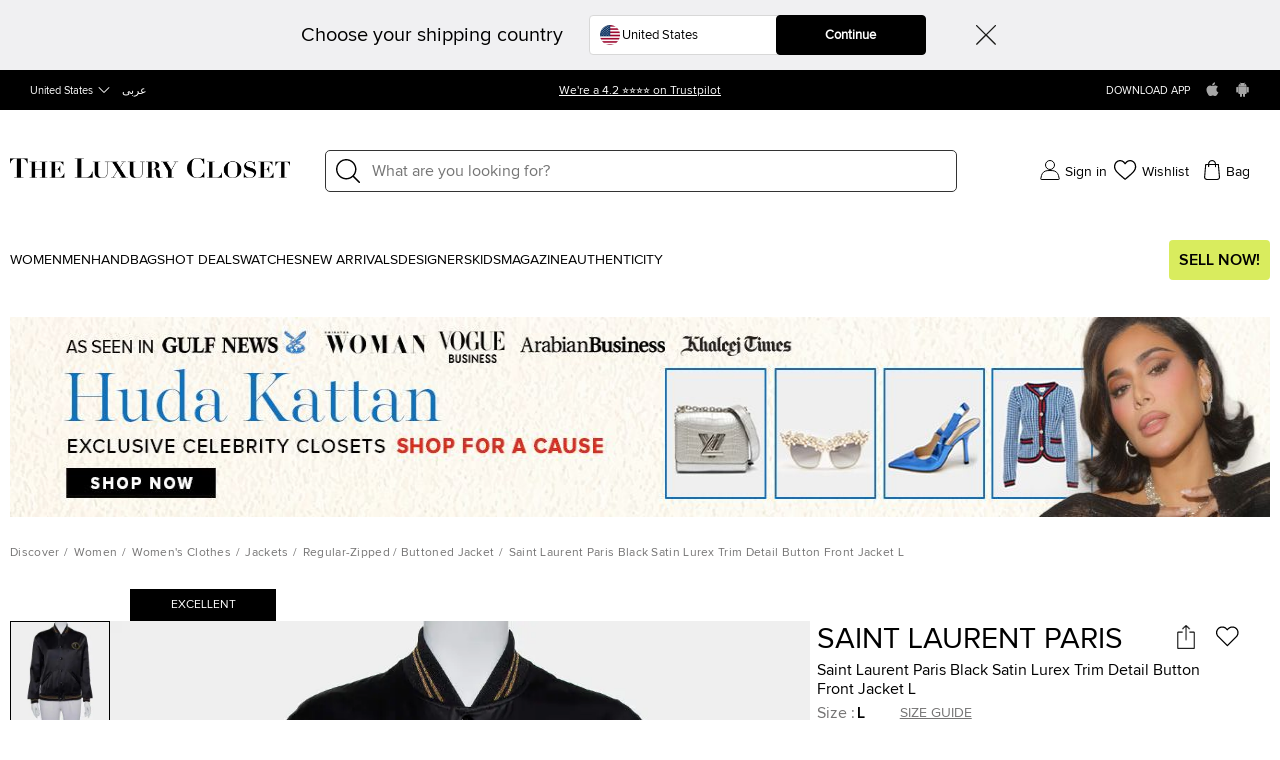

--- FILE ---
content_type: text/html; charset=utf-8
request_url: https://theluxurycloset.com/women/saint-laurent-paris-black-satin-lurex-trim-detail-button-front-jacket-l-p430610
body_size: 98765
content:
<!doctype html><html lang="ar" dir="rtl"><head><meta charset="UTF-8"/><meta name="theme-color" content="#000000"/><meta name="viewport" content="width=device-width,initial-scale=1,user-scalable=0"/><meta http-equiv="Content-Type" content="text/html; charset=UTF-8"/><link rel="manifest" href="/manifest.json" defer="defer"/><link rel="apple-touch-icon" sizes="192x192" href="/icon/icon_192.png"/><link rel="apple-touch-icon" sizes="512x512" href="/icon/icon_512.png"/><link rel="dns-prefetch " href="//cdn.theluxurycloset.com"/><link rel="preconnect" href="//cdn.theluxurycloset.com"/><meta name="theme-color" content="#4285f4"/><meta name="google-site-verification" content="ljqy5nl_ERKCGIKe-XL0USwXksbf6Cr83jAeY5-opuc"/><link rel="icon" href="https://cdn.theluxurycloset.com/uploads/assets/favicon.ico" type="image/x-icon"/><link rel="dns-prefetch" href="https//www.googletagmanager.com"/><link rel="preconnect" href="https//www.googletagmanager.com"/><link rel="dns-prefetch" href="https//www.google-analytics.com"/><link rel="preconnect" href="https//www.google-analytics.com"/><link rel="dns-prefetch " href="https://connect.facebook.net"/><link rel="preconnect" href="https://connect.facebook.net"/><link rel="dns-prefetch" href="https://www.googleadservices.com"/><link rel="preconnect" href="https://www.googleadservices.com"/>

<title>Saint Laurent Paris Black Satin Lurex Trim Detail Button Front Jacket L Saint Laurent Paris | TLC</title><meta name='description' content="Buy 100% Authentic Pre Owned Saint Laurent Paris Black Satin Lurex Trim Detail Button Front Jacket L.Get Best offers with TLC. Authenticity Guaranteed" /><meta property="og:image" content="https://cdn.theluxurycloset.com/uploads/avif/products/750x750/luxury-women-saint-laurent-paris-used-clothes-p430610-011.avif" ><link
        rel="alternate"
        hreflang="en"
        href="https://theluxurycloset.com/women/saint-laurent-paris-black-satin-lurex-trim-detail-button-front-jacket-l-p430610"
        ssrTag="true"
      />
      <link
        rel="alternate"
        hreflang="ar"
        href="https://theluxurycloset.com/ar/women/saint-laurent-paris-black-satin-lurex-trim-detail-button-front-jacket-l-p430610"
        ssrTag="true"
      />
      <link
        rel="alternate"
        hreflang="en-AE"
        href="https://theluxurycloset.com/uae-en/women/saint-laurent-paris-black-satin-lurex-trim-detail-button-front-jacket-l-p430610"
        ssrTag="true"
      />
      <link
        rel="alternate"
        hreflang="ar-AE"
        href="https://theluxurycloset.com/uae-ar/women/saint-laurent-paris-black-satin-lurex-trim-detail-button-front-jacket-l-p430610"
        ssrTag="true"
      />
      <link
        rel="alternate"
        hreflang="en-US"
        href="https://theluxurycloset.com/us-en/women/saint-laurent-paris-black-satin-lurex-trim-detail-button-front-jacket-l-p430610"
        ssrTag="true"
      />
      <link
        rel="alternate"
        hreflang="ar-US"
        href="https://theluxurycloset.com/us-ar/women/saint-laurent-paris-black-satin-lurex-trim-detail-button-front-jacket-l-p430610"
        ssrTag="true"
      />
      <link
        rel="alternate"
        hreflang="x-default"
        href="https://theluxurycloset.com/women/saint-laurent-paris-black-satin-lurex-trim-detail-button-front-jacket-l-p430610"
        ssrTag="true"
      />
      <link
        rel="canonical"
        href="https://theluxurycloset.com/women/saint-laurent-paris-black-satin-lurex-trim-detail-button-front-jacket-l-p430610"
        ssrTag="true"
      /><script type='text/javascript' >window.NREUM||(NREUM={});NREUM.info = {"agent":"","beacon":"bam.nr-data.net","errorBeacon":"bam.nr-data.net","licenseKey":"f8dd2ddca6","applicationID":"712596669","applicationTime":582.983264,"transactionName":"MQdSMhBZXkFWUU0MWAhNdR4SSlVBRFhKSnAjNh9JSA==","queueTime":0,"ttGuid":"41b9acf76190b663","agentToken":null}; (window.NREUM||(NREUM={})).init={privacy:{cookies_enabled:false},ajax:{deny_list:["bam.nr-data.net"]},feature_flags:["soft_nav"],distributed_tracing:{enabled:true}};(window.NREUM||(NREUM={})).loader_config={agentID:"712596966",accountID:"875909",trustKey:"875909",licenseKey:"f8dd2ddca6",applicationID:"712596669",browserID:"712596966"};;/*! For license information please see nr-loader-rum-1.308.0.min.js.LICENSE.txt */
(()=>{var e,t,r={163:(e,t,r)=>{"use strict";r.d(t,{j:()=>E});var n=r(384),i=r(1741);var a=r(2555);r(860).K7.genericEvents;const s="experimental.resources",o="register",c=e=>{if(!e||"string"!=typeof e)return!1;try{document.createDocumentFragment().querySelector(e)}catch{return!1}return!0};var d=r(2614),u=r(944),l=r(8122);const f="[data-nr-mask]",g=e=>(0,l.a)(e,(()=>{const e={feature_flags:[],experimental:{allow_registered_children:!1,resources:!1},mask_selector:"*",block_selector:"[data-nr-block]",mask_input_options:{color:!1,date:!1,"datetime-local":!1,email:!1,month:!1,number:!1,range:!1,search:!1,tel:!1,text:!1,time:!1,url:!1,week:!1,textarea:!1,select:!1,password:!0}};return{ajax:{deny_list:void 0,block_internal:!0,enabled:!0,autoStart:!0},api:{get allow_registered_children(){return e.feature_flags.includes(o)||e.experimental.allow_registered_children},set allow_registered_children(t){e.experimental.allow_registered_children=t},duplicate_registered_data:!1},browser_consent_mode:{enabled:!1},distributed_tracing:{enabled:void 0,exclude_newrelic_header:void 0,cors_use_newrelic_header:void 0,cors_use_tracecontext_headers:void 0,allowed_origins:void 0},get feature_flags(){return e.feature_flags},set feature_flags(t){e.feature_flags=t},generic_events:{enabled:!0,autoStart:!0},harvest:{interval:30},jserrors:{enabled:!0,autoStart:!0},logging:{enabled:!0,autoStart:!0},metrics:{enabled:!0,autoStart:!0},obfuscate:void 0,page_action:{enabled:!0},page_view_event:{enabled:!0,autoStart:!0},page_view_timing:{enabled:!0,autoStart:!0},performance:{capture_marks:!1,capture_measures:!1,capture_detail:!0,resources:{get enabled(){return e.feature_flags.includes(s)||e.experimental.resources},set enabled(t){e.experimental.resources=t},asset_types:[],first_party_domains:[],ignore_newrelic:!0}},privacy:{cookies_enabled:!0},proxy:{assets:void 0,beacon:void 0},session:{expiresMs:d.wk,inactiveMs:d.BB},session_replay:{autoStart:!0,enabled:!1,preload:!1,sampling_rate:10,error_sampling_rate:100,collect_fonts:!1,inline_images:!1,fix_stylesheets:!0,mask_all_inputs:!0,get mask_text_selector(){return e.mask_selector},set mask_text_selector(t){c(t)?e.mask_selector="".concat(t,",").concat(f):""===t||null===t?e.mask_selector=f:(0,u.R)(5,t)},get block_class(){return"nr-block"},get ignore_class(){return"nr-ignore"},get mask_text_class(){return"nr-mask"},get block_selector(){return e.block_selector},set block_selector(t){c(t)?e.block_selector+=",".concat(t):""!==t&&(0,u.R)(6,t)},get mask_input_options(){return e.mask_input_options},set mask_input_options(t){t&&"object"==typeof t?e.mask_input_options={...t,password:!0}:(0,u.R)(7,t)}},session_trace:{enabled:!0,autoStart:!0},soft_navigations:{enabled:!0,autoStart:!0},spa:{enabled:!0,autoStart:!0},ssl:void 0,user_actions:{enabled:!0,elementAttributes:["id","className","tagName","type"]}}})());var p=r(6154),m=r(9324);let h=0;const v={buildEnv:m.F3,distMethod:m.Xs,version:m.xv,originTime:p.WN},b={consented:!1},y={appMetadata:{},get consented(){return this.session?.state?.consent||b.consented},set consented(e){b.consented=e},customTransaction:void 0,denyList:void 0,disabled:!1,harvester:void 0,isolatedBacklog:!1,isRecording:!1,loaderType:void 0,maxBytes:3e4,obfuscator:void 0,onerror:void 0,ptid:void 0,releaseIds:{},session:void 0,timeKeeper:void 0,registeredEntities:[],jsAttributesMetadata:{bytes:0},get harvestCount(){return++h}},_=e=>{const t=(0,l.a)(e,y),r=Object.keys(v).reduce((e,t)=>(e[t]={value:v[t],writable:!1,configurable:!0,enumerable:!0},e),{});return Object.defineProperties(t,r)};var w=r(5701);const x=e=>{const t=e.startsWith("http");e+="/",r.p=t?e:"https://"+e};var R=r(7836),k=r(3241);const A={accountID:void 0,trustKey:void 0,agentID:void 0,licenseKey:void 0,applicationID:void 0,xpid:void 0},S=e=>(0,l.a)(e,A),T=new Set;function E(e,t={},r,s){let{init:o,info:c,loader_config:d,runtime:u={},exposed:l=!0}=t;if(!c){const e=(0,n.pV)();o=e.init,c=e.info,d=e.loader_config}e.init=g(o||{}),e.loader_config=S(d||{}),c.jsAttributes??={},p.bv&&(c.jsAttributes.isWorker=!0),e.info=(0,a.D)(c);const f=e.init,m=[c.beacon,c.errorBeacon];T.has(e.agentIdentifier)||(f.proxy.assets&&(x(f.proxy.assets),m.push(f.proxy.assets)),f.proxy.beacon&&m.push(f.proxy.beacon),e.beacons=[...m],function(e){const t=(0,n.pV)();Object.getOwnPropertyNames(i.W.prototype).forEach(r=>{const n=i.W.prototype[r];if("function"!=typeof n||"constructor"===n)return;let a=t[r];e[r]&&!1!==e.exposed&&"micro-agent"!==e.runtime?.loaderType&&(t[r]=(...t)=>{const n=e[r](...t);return a?a(...t):n})})}(e),(0,n.US)("activatedFeatures",w.B)),u.denyList=[...f.ajax.deny_list||[],...f.ajax.block_internal?m:[]],u.ptid=e.agentIdentifier,u.loaderType=r,e.runtime=_(u),T.has(e.agentIdentifier)||(e.ee=R.ee.get(e.agentIdentifier),e.exposed=l,(0,k.W)({agentIdentifier:e.agentIdentifier,drained:!!w.B?.[e.agentIdentifier],type:"lifecycle",name:"initialize",feature:void 0,data:e.config})),T.add(e.agentIdentifier)}},384:(e,t,r)=>{"use strict";r.d(t,{NT:()=>s,US:()=>u,Zm:()=>o,bQ:()=>d,dV:()=>c,pV:()=>l});var n=r(6154),i=r(1863),a=r(1910);const s={beacon:"bam.nr-data.net",errorBeacon:"bam.nr-data.net"};function o(){return n.gm.NREUM||(n.gm.NREUM={}),void 0===n.gm.newrelic&&(n.gm.newrelic=n.gm.NREUM),n.gm.NREUM}function c(){let e=o();return e.o||(e.o={ST:n.gm.setTimeout,SI:n.gm.setImmediate||n.gm.setInterval,CT:n.gm.clearTimeout,XHR:n.gm.XMLHttpRequest,REQ:n.gm.Request,EV:n.gm.Event,PR:n.gm.Promise,MO:n.gm.MutationObserver,FETCH:n.gm.fetch,WS:n.gm.WebSocket},(0,a.i)(...Object.values(e.o))),e}function d(e,t){let r=o();r.initializedAgents??={},t.initializedAt={ms:(0,i.t)(),date:new Date},r.initializedAgents[e]=t}function u(e,t){o()[e]=t}function l(){return function(){let e=o();const t=e.info||{};e.info={beacon:s.beacon,errorBeacon:s.errorBeacon,...t}}(),function(){let e=o();const t=e.init||{};e.init={...t}}(),c(),function(){let e=o();const t=e.loader_config||{};e.loader_config={...t}}(),o()}},782:(e,t,r)=>{"use strict";r.d(t,{T:()=>n});const n=r(860).K7.pageViewTiming},860:(e,t,r)=>{"use strict";r.d(t,{$J:()=>u,K7:()=>c,P3:()=>d,XX:()=>i,Yy:()=>o,df:()=>a,qY:()=>n,v4:()=>s});const n="events",i="jserrors",a="browser/blobs",s="rum",o="browser/logs",c={ajax:"ajax",genericEvents:"generic_events",jserrors:i,logging:"logging",metrics:"metrics",pageAction:"page_action",pageViewEvent:"page_view_event",pageViewTiming:"page_view_timing",sessionReplay:"session_replay",sessionTrace:"session_trace",softNav:"soft_navigations",spa:"spa"},d={[c.pageViewEvent]:1,[c.pageViewTiming]:2,[c.metrics]:3,[c.jserrors]:4,[c.spa]:5,[c.ajax]:6,[c.sessionTrace]:7,[c.softNav]:8,[c.sessionReplay]:9,[c.logging]:10,[c.genericEvents]:11},u={[c.pageViewEvent]:s,[c.pageViewTiming]:n,[c.ajax]:n,[c.spa]:n,[c.softNav]:n,[c.metrics]:i,[c.jserrors]:i,[c.sessionTrace]:a,[c.sessionReplay]:a,[c.logging]:o,[c.genericEvents]:"ins"}},944:(e,t,r)=>{"use strict";r.d(t,{R:()=>i});var n=r(3241);function i(e,t){"function"==typeof console.debug&&(console.debug("New Relic Warning: https://github.com/newrelic/newrelic-browser-agent/blob/main/docs/warning-codes.md#".concat(e),t),(0,n.W)({agentIdentifier:null,drained:null,type:"data",name:"warn",feature:"warn",data:{code:e,secondary:t}}))}},1687:(e,t,r)=>{"use strict";r.d(t,{Ak:()=>d,Ze:()=>f,x3:()=>u});var n=r(3241),i=r(7836),a=r(3606),s=r(860),o=r(2646);const c={};function d(e,t){const r={staged:!1,priority:s.P3[t]||0};l(e),c[e].get(t)||c[e].set(t,r)}function u(e,t){e&&c[e]&&(c[e].get(t)&&c[e].delete(t),p(e,t,!1),c[e].size&&g(e))}function l(e){if(!e)throw new Error("agentIdentifier required");c[e]||(c[e]=new Map)}function f(e="",t="feature",r=!1){if(l(e),!e||!c[e].get(t)||r)return p(e,t);c[e].get(t).staged=!0,g(e)}function g(e){const t=Array.from(c[e]);t.every(([e,t])=>t.staged)&&(t.sort((e,t)=>e[1].priority-t[1].priority),t.forEach(([t])=>{c[e].delete(t),p(e,t)}))}function p(e,t,r=!0){const s=e?i.ee.get(e):i.ee,c=a.i.handlers;if(!s.aborted&&s.backlog&&c){if((0,n.W)({agentIdentifier:e,type:"lifecycle",name:"drain",feature:t}),r){const e=s.backlog[t],r=c[t];if(r){for(let t=0;e&&t<e.length;++t)m(e[t],r);Object.entries(r).forEach(([e,t])=>{Object.values(t||{}).forEach(t=>{t[0]?.on&&t[0]?.context()instanceof o.y&&t[0].on(e,t[1])})})}}s.isolatedBacklog||delete c[t],s.backlog[t]=null,s.emit("drain-"+t,[])}}function m(e,t){var r=e[1];Object.values(t[r]||{}).forEach(t=>{var r=e[0];if(t[0]===r){var n=t[1],i=e[3],a=e[2];n.apply(i,a)}})}},1738:(e,t,r)=>{"use strict";r.d(t,{U:()=>g,Y:()=>f});var n=r(3241),i=r(9908),a=r(1863),s=r(944),o=r(5701),c=r(3969),d=r(8362),u=r(860),l=r(4261);function f(e,t,r,a){const f=a||r;!f||f[e]&&f[e]!==d.d.prototype[e]||(f[e]=function(){(0,i.p)(c.xV,["API/"+e+"/called"],void 0,u.K7.metrics,r.ee),(0,n.W)({agentIdentifier:r.agentIdentifier,drained:!!o.B?.[r.agentIdentifier],type:"data",name:"api",feature:l.Pl+e,data:{}});try{return t.apply(this,arguments)}catch(e){(0,s.R)(23,e)}})}function g(e,t,r,n,s){const o=e.info;null===r?delete o.jsAttributes[t]:o.jsAttributes[t]=r,(s||null===r)&&(0,i.p)(l.Pl+n,[(0,a.t)(),t,r],void 0,"session",e.ee)}},1741:(e,t,r)=>{"use strict";r.d(t,{W:()=>a});var n=r(944),i=r(4261);class a{#e(e,...t){if(this[e]!==a.prototype[e])return this[e](...t);(0,n.R)(35,e)}addPageAction(e,t){return this.#e(i.hG,e,t)}register(e){return this.#e(i.eY,e)}recordCustomEvent(e,t){return this.#e(i.fF,e,t)}setPageViewName(e,t){return this.#e(i.Fw,e,t)}setCustomAttribute(e,t,r){return this.#e(i.cD,e,t,r)}noticeError(e,t){return this.#e(i.o5,e,t)}setUserId(e,t=!1){return this.#e(i.Dl,e,t)}setApplicationVersion(e){return this.#e(i.nb,e)}setErrorHandler(e){return this.#e(i.bt,e)}addRelease(e,t){return this.#e(i.k6,e,t)}log(e,t){return this.#e(i.$9,e,t)}start(){return this.#e(i.d3)}finished(e){return this.#e(i.BL,e)}recordReplay(){return this.#e(i.CH)}pauseReplay(){return this.#e(i.Tb)}addToTrace(e){return this.#e(i.U2,e)}setCurrentRouteName(e){return this.#e(i.PA,e)}interaction(e){return this.#e(i.dT,e)}wrapLogger(e,t,r){return this.#e(i.Wb,e,t,r)}measure(e,t){return this.#e(i.V1,e,t)}consent(e){return this.#e(i.Pv,e)}}},1863:(e,t,r)=>{"use strict";function n(){return Math.floor(performance.now())}r.d(t,{t:()=>n})},1910:(e,t,r)=>{"use strict";r.d(t,{i:()=>a});var n=r(944);const i=new Map;function a(...e){return e.every(e=>{if(i.has(e))return i.get(e);const t="function"==typeof e?e.toString():"",r=t.includes("[native code]"),a=t.includes("nrWrapper");return r||a||(0,n.R)(64,e?.name||t),i.set(e,r),r})}},2555:(e,t,r)=>{"use strict";r.d(t,{D:()=>o,f:()=>s});var n=r(384),i=r(8122);const a={beacon:n.NT.beacon,errorBeacon:n.NT.errorBeacon,licenseKey:void 0,applicationID:void 0,sa:void 0,queueTime:void 0,applicationTime:void 0,ttGuid:void 0,user:void 0,account:void 0,product:void 0,extra:void 0,jsAttributes:{},userAttributes:void 0,atts:void 0,transactionName:void 0,tNamePlain:void 0};function s(e){try{return!!e.licenseKey&&!!e.errorBeacon&&!!e.applicationID}catch(e){return!1}}const o=e=>(0,i.a)(e,a)},2614:(e,t,r)=>{"use strict";r.d(t,{BB:()=>s,H3:()=>n,g:()=>d,iL:()=>c,tS:()=>o,uh:()=>i,wk:()=>a});const n="NRBA",i="SESSION",a=144e5,s=18e5,o={STARTED:"session-started",PAUSE:"session-pause",RESET:"session-reset",RESUME:"session-resume",UPDATE:"session-update"},c={SAME_TAB:"same-tab",CROSS_TAB:"cross-tab"},d={OFF:0,FULL:1,ERROR:2}},2646:(e,t,r)=>{"use strict";r.d(t,{y:()=>n});class n{constructor(e){this.contextId=e}}},2843:(e,t,r)=>{"use strict";r.d(t,{G:()=>a,u:()=>i});var n=r(3878);function i(e,t=!1,r,i){(0,n.DD)("visibilitychange",function(){if(t)return void("hidden"===document.visibilityState&&e());e(document.visibilityState)},r,i)}function a(e,t,r){(0,n.sp)("pagehide",e,t,r)}},3241:(e,t,r)=>{"use strict";r.d(t,{W:()=>a});var n=r(6154);const i="newrelic";function a(e={}){try{n.gm.dispatchEvent(new CustomEvent(i,{detail:e}))}catch(e){}}},3606:(e,t,r)=>{"use strict";r.d(t,{i:()=>a});var n=r(9908);a.on=s;var i=a.handlers={};function a(e,t,r,a){s(a||n.d,i,e,t,r)}function s(e,t,r,i,a){a||(a="feature"),e||(e=n.d);var s=t[a]=t[a]||{};(s[r]=s[r]||[]).push([e,i])}},3878:(e,t,r)=>{"use strict";function n(e,t){return{capture:e,passive:!1,signal:t}}function i(e,t,r=!1,i){window.addEventListener(e,t,n(r,i))}function a(e,t,r=!1,i){document.addEventListener(e,t,n(r,i))}r.d(t,{DD:()=>a,jT:()=>n,sp:()=>i})},3969:(e,t,r)=>{"use strict";r.d(t,{TZ:()=>n,XG:()=>o,rs:()=>i,xV:()=>s,z_:()=>a});const n=r(860).K7.metrics,i="sm",a="cm",s="storeSupportabilityMetrics",o="storeEventMetrics"},4234:(e,t,r)=>{"use strict";r.d(t,{W:()=>a});var n=r(7836),i=r(1687);class a{constructor(e,t){this.agentIdentifier=e,this.ee=n.ee.get(e),this.featureName=t,this.blocked=!1}deregisterDrain(){(0,i.x3)(this.agentIdentifier,this.featureName)}}},4261:(e,t,r)=>{"use strict";r.d(t,{$9:()=>d,BL:()=>o,CH:()=>g,Dl:()=>_,Fw:()=>y,PA:()=>h,Pl:()=>n,Pv:()=>k,Tb:()=>l,U2:()=>a,V1:()=>R,Wb:()=>x,bt:()=>b,cD:()=>v,d3:()=>w,dT:()=>c,eY:()=>p,fF:()=>f,hG:()=>i,k6:()=>s,nb:()=>m,o5:()=>u});const n="api-",i="addPageAction",a="addToTrace",s="addRelease",o="finished",c="interaction",d="log",u="noticeError",l="pauseReplay",f="recordCustomEvent",g="recordReplay",p="register",m="setApplicationVersion",h="setCurrentRouteName",v="setCustomAttribute",b="setErrorHandler",y="setPageViewName",_="setUserId",w="start",x="wrapLogger",R="measure",k="consent"},5289:(e,t,r)=>{"use strict";r.d(t,{GG:()=>s,Qr:()=>c,sB:()=>o});var n=r(3878),i=r(6389);function a(){return"undefined"==typeof document||"complete"===document.readyState}function s(e,t){if(a())return e();const r=(0,i.J)(e),s=setInterval(()=>{a()&&(clearInterval(s),r())},500);(0,n.sp)("load",r,t)}function o(e){if(a())return e();(0,n.DD)("DOMContentLoaded",e)}function c(e){if(a())return e();(0,n.sp)("popstate",e)}},5607:(e,t,r)=>{"use strict";r.d(t,{W:()=>n});const n=(0,r(9566).bz)()},5701:(e,t,r)=>{"use strict";r.d(t,{B:()=>a,t:()=>s});var n=r(3241);const i=new Set,a={};function s(e,t){const r=t.agentIdentifier;a[r]??={},e&&"object"==typeof e&&(i.has(r)||(t.ee.emit("rumresp",[e]),a[r]=e,i.add(r),(0,n.W)({agentIdentifier:r,loaded:!0,drained:!0,type:"lifecycle",name:"load",feature:void 0,data:e})))}},6154:(e,t,r)=>{"use strict";r.d(t,{OF:()=>c,RI:()=>i,WN:()=>u,bv:()=>a,eN:()=>l,gm:()=>s,mw:()=>o,sb:()=>d});var n=r(1863);const i="undefined"!=typeof window&&!!window.document,a="undefined"!=typeof WorkerGlobalScope&&("undefined"!=typeof self&&self instanceof WorkerGlobalScope&&self.navigator instanceof WorkerNavigator||"undefined"!=typeof globalThis&&globalThis instanceof WorkerGlobalScope&&globalThis.navigator instanceof WorkerNavigator),s=i?window:"undefined"!=typeof WorkerGlobalScope&&("undefined"!=typeof self&&self instanceof WorkerGlobalScope&&self||"undefined"!=typeof globalThis&&globalThis instanceof WorkerGlobalScope&&globalThis),o=Boolean("hidden"===s?.document?.visibilityState),c=/iPad|iPhone|iPod/.test(s.navigator?.userAgent),d=c&&"undefined"==typeof SharedWorker,u=((()=>{const e=s.navigator?.userAgent?.match(/Firefox[/\s](\d+\.\d+)/);Array.isArray(e)&&e.length>=2&&e[1]})(),Date.now()-(0,n.t)()),l=()=>"undefined"!=typeof PerformanceNavigationTiming&&s?.performance?.getEntriesByType("navigation")?.[0]?.responseStart},6389:(e,t,r)=>{"use strict";function n(e,t=500,r={}){const n=r?.leading||!1;let i;return(...r)=>{n&&void 0===i&&(e.apply(this,r),i=setTimeout(()=>{i=clearTimeout(i)},t)),n||(clearTimeout(i),i=setTimeout(()=>{e.apply(this,r)},t))}}function i(e){let t=!1;return(...r)=>{t||(t=!0,e.apply(this,r))}}r.d(t,{J:()=>i,s:()=>n})},6630:(e,t,r)=>{"use strict";r.d(t,{T:()=>n});const n=r(860).K7.pageViewEvent},7699:(e,t,r)=>{"use strict";r.d(t,{It:()=>a,KC:()=>o,No:()=>i,qh:()=>s});var n=r(860);const i=16e3,a=1e6,s="SESSION_ERROR",o={[n.K7.logging]:!0,[n.K7.genericEvents]:!1,[n.K7.jserrors]:!1,[n.K7.ajax]:!1}},7836:(e,t,r)=>{"use strict";r.d(t,{P:()=>o,ee:()=>c});var n=r(384),i=r(8990),a=r(2646),s=r(5607);const o="nr@context:".concat(s.W),c=function e(t,r){var n={},s={},u={},l=!1;try{l=16===r.length&&d.initializedAgents?.[r]?.runtime.isolatedBacklog}catch(e){}var f={on:p,addEventListener:p,removeEventListener:function(e,t){var r=n[e];if(!r)return;for(var i=0;i<r.length;i++)r[i]===t&&r.splice(i,1)},emit:function(e,r,n,i,a){!1!==a&&(a=!0);if(c.aborted&&!i)return;t&&a&&t.emit(e,r,n);var o=g(n);m(e).forEach(e=>{e.apply(o,r)});var d=v()[s[e]];d&&d.push([f,e,r,o]);return o},get:h,listeners:m,context:g,buffer:function(e,t){const r=v();if(t=t||"feature",f.aborted)return;Object.entries(e||{}).forEach(([e,n])=>{s[n]=t,t in r||(r[t]=[])})},abort:function(){f._aborted=!0,Object.keys(f.backlog).forEach(e=>{delete f.backlog[e]})},isBuffering:function(e){return!!v()[s[e]]},debugId:r,backlog:l?{}:t&&"object"==typeof t.backlog?t.backlog:{},isolatedBacklog:l};return Object.defineProperty(f,"aborted",{get:()=>{let e=f._aborted||!1;return e||(t&&(e=t.aborted),e)}}),f;function g(e){return e&&e instanceof a.y?e:e?(0,i.I)(e,o,()=>new a.y(o)):new a.y(o)}function p(e,t){n[e]=m(e).concat(t)}function m(e){return n[e]||[]}function h(t){return u[t]=u[t]||e(f,t)}function v(){return f.backlog}}(void 0,"globalEE"),d=(0,n.Zm)();d.ee||(d.ee=c)},8122:(e,t,r)=>{"use strict";r.d(t,{a:()=>i});var n=r(944);function i(e,t){try{if(!e||"object"!=typeof e)return(0,n.R)(3);if(!t||"object"!=typeof t)return(0,n.R)(4);const r=Object.create(Object.getPrototypeOf(t),Object.getOwnPropertyDescriptors(t)),a=0===Object.keys(r).length?e:r;for(let s in a)if(void 0!==e[s])try{if(null===e[s]){r[s]=null;continue}Array.isArray(e[s])&&Array.isArray(t[s])?r[s]=Array.from(new Set([...e[s],...t[s]])):"object"==typeof e[s]&&"object"==typeof t[s]?r[s]=i(e[s],t[s]):r[s]=e[s]}catch(e){r[s]||(0,n.R)(1,e)}return r}catch(e){(0,n.R)(2,e)}}},8362:(e,t,r)=>{"use strict";r.d(t,{d:()=>a});var n=r(9566),i=r(1741);class a extends i.W{agentIdentifier=(0,n.LA)(16)}},8374:(e,t,r)=>{r.nc=(()=>{try{return document?.currentScript?.nonce}catch(e){}return""})()},8990:(e,t,r)=>{"use strict";r.d(t,{I:()=>i});var n=Object.prototype.hasOwnProperty;function i(e,t,r){if(n.call(e,t))return e[t];var i=r();if(Object.defineProperty&&Object.keys)try{return Object.defineProperty(e,t,{value:i,writable:!0,enumerable:!1}),i}catch(e){}return e[t]=i,i}},9324:(e,t,r)=>{"use strict";r.d(t,{F3:()=>i,Xs:()=>a,xv:()=>n});const n="1.308.0",i="PROD",a="CDN"},9566:(e,t,r)=>{"use strict";r.d(t,{LA:()=>o,bz:()=>s});var n=r(6154);const i="xxxxxxxx-xxxx-4xxx-yxxx-xxxxxxxxxxxx";function a(e,t){return e?15&e[t]:16*Math.random()|0}function s(){const e=n.gm?.crypto||n.gm?.msCrypto;let t,r=0;return e&&e.getRandomValues&&(t=e.getRandomValues(new Uint8Array(30))),i.split("").map(e=>"x"===e?a(t,r++).toString(16):"y"===e?(3&a()|8).toString(16):e).join("")}function o(e){const t=n.gm?.crypto||n.gm?.msCrypto;let r,i=0;t&&t.getRandomValues&&(r=t.getRandomValues(new Uint8Array(e)));const s=[];for(var o=0;o<e;o++)s.push(a(r,i++).toString(16));return s.join("")}},9908:(e,t,r)=>{"use strict";r.d(t,{d:()=>n,p:()=>i});var n=r(7836).ee.get("handle");function i(e,t,r,i,a){a?(a.buffer([e],i),a.emit(e,t,r)):(n.buffer([e],i),n.emit(e,t,r))}}},n={};function i(e){var t=n[e];if(void 0!==t)return t.exports;var a=n[e]={exports:{}};return r[e](a,a.exports,i),a.exports}i.m=r,i.d=(e,t)=>{for(var r in t)i.o(t,r)&&!i.o(e,r)&&Object.defineProperty(e,r,{enumerable:!0,get:t[r]})},i.f={},i.e=e=>Promise.all(Object.keys(i.f).reduce((t,r)=>(i.f[r](e,t),t),[])),i.u=e=>"nr-rum-1.308.0.min.js",i.o=(e,t)=>Object.prototype.hasOwnProperty.call(e,t),e={},t="NRBA-1.308.0.PROD:",i.l=(r,n,a,s)=>{if(e[r])e[r].push(n);else{var o,c;if(void 0!==a)for(var d=document.getElementsByTagName("script"),u=0;u<d.length;u++){var l=d[u];if(l.getAttribute("src")==r||l.getAttribute("data-webpack")==t+a){o=l;break}}if(!o){c=!0;var f={296:"sha512-+MIMDsOcckGXa1EdWHqFNv7P+JUkd5kQwCBr3KE6uCvnsBNUrdSt4a/3/L4j4TxtnaMNjHpza2/erNQbpacJQA=="};(o=document.createElement("script")).charset="utf-8",i.nc&&o.setAttribute("nonce",i.nc),o.setAttribute("data-webpack",t+a),o.src=r,0!==o.src.indexOf(window.location.origin+"/")&&(o.crossOrigin="anonymous"),f[s]&&(o.integrity=f[s])}e[r]=[n];var g=(t,n)=>{o.onerror=o.onload=null,clearTimeout(p);var i=e[r];if(delete e[r],o.parentNode&&o.parentNode.removeChild(o),i&&i.forEach(e=>e(n)),t)return t(n)},p=setTimeout(g.bind(null,void 0,{type:"timeout",target:o}),12e4);o.onerror=g.bind(null,o.onerror),o.onload=g.bind(null,o.onload),c&&document.head.appendChild(o)}},i.r=e=>{"undefined"!=typeof Symbol&&Symbol.toStringTag&&Object.defineProperty(e,Symbol.toStringTag,{value:"Module"}),Object.defineProperty(e,"__esModule",{value:!0})},i.p="https://js-agent.newrelic.com/",(()=>{var e={374:0,840:0};i.f.j=(t,r)=>{var n=i.o(e,t)?e[t]:void 0;if(0!==n)if(n)r.push(n[2]);else{var a=new Promise((r,i)=>n=e[t]=[r,i]);r.push(n[2]=a);var s=i.p+i.u(t),o=new Error;i.l(s,r=>{if(i.o(e,t)&&(0!==(n=e[t])&&(e[t]=void 0),n)){var a=r&&("load"===r.type?"missing":r.type),s=r&&r.target&&r.target.src;o.message="Loading chunk "+t+" failed: ("+a+": "+s+")",o.name="ChunkLoadError",o.type=a,o.request=s,n[1](o)}},"chunk-"+t,t)}};var t=(t,r)=>{var n,a,[s,o,c]=r,d=0;if(s.some(t=>0!==e[t])){for(n in o)i.o(o,n)&&(i.m[n]=o[n]);if(c)c(i)}for(t&&t(r);d<s.length;d++)a=s[d],i.o(e,a)&&e[a]&&e[a][0](),e[a]=0},r=self["webpackChunk:NRBA-1.308.0.PROD"]=self["webpackChunk:NRBA-1.308.0.PROD"]||[];r.forEach(t.bind(null,0)),r.push=t.bind(null,r.push.bind(r))})(),(()=>{"use strict";i(8374);var e=i(8362),t=i(860);const r=Object.values(t.K7);var n=i(163);var a=i(9908),s=i(1863),o=i(4261),c=i(1738);var d=i(1687),u=i(4234),l=i(5289),f=i(6154),g=i(944),p=i(384);const m=e=>f.RI&&!0===e?.privacy.cookies_enabled;function h(e){return!!(0,p.dV)().o.MO&&m(e)&&!0===e?.session_trace.enabled}var v=i(6389),b=i(7699);class y extends u.W{constructor(e,t){super(e.agentIdentifier,t),this.agentRef=e,this.abortHandler=void 0,this.featAggregate=void 0,this.loadedSuccessfully=void 0,this.onAggregateImported=new Promise(e=>{this.loadedSuccessfully=e}),this.deferred=Promise.resolve(),!1===e.init[this.featureName].autoStart?this.deferred=new Promise((t,r)=>{this.ee.on("manual-start-all",(0,v.J)(()=>{(0,d.Ak)(e.agentIdentifier,this.featureName),t()}))}):(0,d.Ak)(e.agentIdentifier,t)}importAggregator(e,t,r={}){if(this.featAggregate)return;const n=async()=>{let n;await this.deferred;try{if(m(e.init)){const{setupAgentSession:t}=await i.e(296).then(i.bind(i,3305));n=t(e)}}catch(e){(0,g.R)(20,e),this.ee.emit("internal-error",[e]),(0,a.p)(b.qh,[e],void 0,this.featureName,this.ee)}try{if(!this.#t(this.featureName,n,e.init))return(0,d.Ze)(this.agentIdentifier,this.featureName),void this.loadedSuccessfully(!1);const{Aggregate:i}=await t();this.featAggregate=new i(e,r),e.runtime.harvester.initializedAggregates.push(this.featAggregate),this.loadedSuccessfully(!0)}catch(e){(0,g.R)(34,e),this.abortHandler?.(),(0,d.Ze)(this.agentIdentifier,this.featureName,!0),this.loadedSuccessfully(!1),this.ee&&this.ee.abort()}};f.RI?(0,l.GG)(()=>n(),!0):n()}#t(e,r,n){if(this.blocked)return!1;switch(e){case t.K7.sessionReplay:return h(n)&&!!r;case t.K7.sessionTrace:return!!r;default:return!0}}}var _=i(6630),w=i(2614),x=i(3241);class R extends y{static featureName=_.T;constructor(e){var t;super(e,_.T),this.setupInspectionEvents(e.agentIdentifier),t=e,(0,c.Y)(o.Fw,function(e,r){"string"==typeof e&&("/"!==e.charAt(0)&&(e="/"+e),t.runtime.customTransaction=(r||"http://custom.transaction")+e,(0,a.p)(o.Pl+o.Fw,[(0,s.t)()],void 0,void 0,t.ee))},t),this.importAggregator(e,()=>i.e(296).then(i.bind(i,3943)))}setupInspectionEvents(e){const t=(t,r)=>{t&&(0,x.W)({agentIdentifier:e,timeStamp:t.timeStamp,loaded:"complete"===t.target.readyState,type:"window",name:r,data:t.target.location+""})};(0,l.sB)(e=>{t(e,"DOMContentLoaded")}),(0,l.GG)(e=>{t(e,"load")}),(0,l.Qr)(e=>{t(e,"navigate")}),this.ee.on(w.tS.UPDATE,(t,r)=>{(0,x.W)({agentIdentifier:e,type:"lifecycle",name:"session",data:r})})}}class k extends e.d{constructor(e){var t;(super(),f.gm)?(this.features={},(0,p.bQ)(this.agentIdentifier,this),this.desiredFeatures=new Set(e.features||[]),this.desiredFeatures.add(R),(0,n.j)(this,e,e.loaderType||"agent"),t=this,(0,c.Y)(o.cD,function(e,r,n=!1){if("string"==typeof e){if(["string","number","boolean"].includes(typeof r)||null===r)return(0,c.U)(t,e,r,o.cD,n);(0,g.R)(40,typeof r)}else(0,g.R)(39,typeof e)},t),function(e){(0,c.Y)(o.Dl,function(t,r=!1){if("string"!=typeof t&&null!==t)return void(0,g.R)(41,typeof t);const n=e.info.jsAttributes["enduser.id"];r&&null!=n&&n!==t?(0,a.p)(o.Pl+"setUserIdAndResetSession",[t],void 0,"session",e.ee):(0,c.U)(e,"enduser.id",t,o.Dl,!0)},e)}(this),function(e){(0,c.Y)(o.nb,function(t){if("string"==typeof t||null===t)return(0,c.U)(e,"application.version",t,o.nb,!1);(0,g.R)(42,typeof t)},e)}(this),function(e){(0,c.Y)(o.d3,function(){e.ee.emit("manual-start-all")},e)}(this),function(e){(0,c.Y)(o.Pv,function(t=!0){if("boolean"==typeof t){if((0,a.p)(o.Pl+o.Pv,[t],void 0,"session",e.ee),e.runtime.consented=t,t){const t=e.features.page_view_event;t.onAggregateImported.then(e=>{const r=t.featAggregate;e&&!r.sentRum&&r.sendRum()})}}else(0,g.R)(65,typeof t)},e)}(this),this.run()):(0,g.R)(21)}get config(){return{info:this.info,init:this.init,loader_config:this.loader_config,runtime:this.runtime}}get api(){return this}run(){try{const e=function(e){const t={};return r.forEach(r=>{t[r]=!!e[r]?.enabled}),t}(this.init),n=[...this.desiredFeatures];n.sort((e,r)=>t.P3[e.featureName]-t.P3[r.featureName]),n.forEach(r=>{if(!e[r.featureName]&&r.featureName!==t.K7.pageViewEvent)return;if(r.featureName===t.K7.spa)return void(0,g.R)(67);const n=function(e){switch(e){case t.K7.ajax:return[t.K7.jserrors];case t.K7.sessionTrace:return[t.K7.ajax,t.K7.pageViewEvent];case t.K7.sessionReplay:return[t.K7.sessionTrace];case t.K7.pageViewTiming:return[t.K7.pageViewEvent];default:return[]}}(r.featureName).filter(e=>!(e in this.features));n.length>0&&(0,g.R)(36,{targetFeature:r.featureName,missingDependencies:n}),this.features[r.featureName]=new r(this)})}catch(e){(0,g.R)(22,e);for(const e in this.features)this.features[e].abortHandler?.();const t=(0,p.Zm)();delete t.initializedAgents[this.agentIdentifier]?.features,delete this.sharedAggregator;return t.ee.get(this.agentIdentifier).abort(),!1}}}var A=i(2843),S=i(782);class T extends y{static featureName=S.T;constructor(e){super(e,S.T),f.RI&&((0,A.u)(()=>(0,a.p)("docHidden",[(0,s.t)()],void 0,S.T,this.ee),!0),(0,A.G)(()=>(0,a.p)("winPagehide",[(0,s.t)()],void 0,S.T,this.ee)),this.importAggregator(e,()=>i.e(296).then(i.bind(i,2117))))}}var E=i(3969);class I extends y{static featureName=E.TZ;constructor(e){super(e,E.TZ),f.RI&&document.addEventListener("securitypolicyviolation",e=>{(0,a.p)(E.xV,["Generic/CSPViolation/Detected"],void 0,this.featureName,this.ee)}),this.importAggregator(e,()=>i.e(296).then(i.bind(i,9623)))}}new k({features:[R,T,I],loaderType:"lite"})})()})();</script><style>html{-webkit-text-size-adjust:100%}input::-ms-clear{display:none;width:0;height:0}input::-ms-reveal{display:none;width:0;height:0}body{margin:0;padding:0;font-family:regular}#siqbtndiv{display:none}.zsiqmin_flt_rel{display:none}.loaderBase{width:100%;height:100vh;background:rgba(255,255,255,.6);z-index:1;display:flex;justify-content:center;align-items:center;background-color:grey;opacity:.3}.loaderBase-loader{border:5px solid #f3f3f3;border-radius:50%;border-top:5px solid #000;width:30px;height:30px;-webkit-animation:spin 2s linear infinite;animation:spin 2s linear infinite}.newUpdateWrapper{z-index:5;position:fixed;bottom:80px;left:0;right:0;margin:auto;width:max-content;background-color:#000;padding:20px;color:#fff;border-radius:3px;font-family:Proxima Nova;font-size:13px;z-index:3}.refreshContent{text-decoration:none;color:#91addb;padding:0 5px;cursor:pointer}.closeToast{font-size:18px;margin-left:10px}.is-offline{filter:grayscale(1);pointer-events:none}.connection-status{display:none;position:fixed;bottom:0;background:#000;width:100%;padding:20px;color:#fff;font-family:Proxima Nova;font-size:14px}.offlineMessage{display:block}#branch-banner-iframe{bottom:auto;top:0}body::-webkit-scrollbar{display:block;background-color:#c4c4c4;width:5px}::-webkit-scrollbar{display:none}body::-webkit-scrollbar-thumb{background-color:#616161}#gocertify-iframe{margin-top:40px}@media (min-device-width:1024px){#gocertify-iframe{position:absolute;top:151px}}.pac-container{z-index:102}@-webkit-keyframes spin{0%{-webkit-transform:rotate(0)}100%{-webkit-transform:rotate(360deg)}}@keyframes spin{0%{transform:rotate(0)}100%{transform:rotate(360deg)}}</style><script type="text/javascript">if(!("IntersectionObserver"in window)){var script=document.createElement("script");script.src="https://polyfill.io/v3/polyfill.min.js?features=IntersectionObserver",document.getElementsByTagName("head")[0].appendChild(script)}</script><script async data-client-key="sdk-OZ5GYU6LFalDZLa" src="https://cdn.jsdelivr.net/npm/@growthbook/growthbook/dist/bundles/auto.min.js"></script><script>var newStyle = document.createElement("style");
      if (
        window.location.hostname.includes("127.0.0.1") ||
        window.location.hostname.includes("netaporter.theluxurycloset.com")
      ) {
        newStyle.innerHTML = `
         @font-face{font-family:"Proxima Nova";font-display:swap;src:url(https://cdn.theluxurycloset.com/themes/mobile_new/css/fonts/AkkuratPro-Regular.otf) format("opentype")}@font-face{font-family:ProximaNova-Semibold;font-display:swap;src:url(https://cdn.theluxurycloset.com/themes/mobile_new/css/fonts/AkkuratPro-Bold.otf) format("opentype")}@font-face{font-family:ProximaNova-Bold;font-display:swap;src:url(https://cdn.theluxurycloset.com/themes/mobile_new/css/fonts/AkkuratPro-Bold.otf) format("opentype")}@font-face{font-family:"Chronicle";font-display:swap;src:url(https://cdn.theluxurycloset.com/themes/mobile_new/css/fonts/Chronicle_Display_Roman.otf)}@font-face{font-family:"Chronicle_G1";font-display:swap;src:url(https://cdn.theluxurycloset.com/themes/mobile_new/css/fonts/Chronicle_Text_G1_Roman.otf)}
         `;
      } else {
        newStyle.innerHTML = `
      @font-face{font-family:"Proxima Nova";font-display:swap;src:url(https://cdn.theluxurycloset.com/themes/mobile_new/css/fonts/hinted-ProximaNova-Regular.woff2) format("woff"),url(https://cdn.theluxurycloset.com/themes/mobile_new/css/fonts/hinted-ProximaNova-Regular.woff2) format("woff")}@font-face{font-family:ProximaNova-Semibold;font-display:swap;src:url(https://cdn.theluxurycloset.com/themes/mobile_new/css/fonts/hinted-ProximaNova-Semibold.woff2) format("woff2"),url(https://cdn.theluxurycloset.com/themes/mobile_new/css/fonts/hinted-ProximaNova-Semibold.woff2) format("woff")}@font-face{font-family:ProximaNova-Bold;font-display:swap;src:url(https://cdn.theluxurycloset.com/themes/mobile_new/css/fonts/hinted-ProximaNova-Bold.woff2) format("woff2"),url(https://cdn.theluxurycloset.com/themes/mobile_new/css/fonts/hinted-ProximaNova-Bold.woff2) format("woff")}
      `;
      }

      // Chronicle_Text.otf"
      document.head.appendChild(newStyle);</script><script type="text/javascript">ci="0002326",gemErrList=[],gemp="index",window.addEventListener("error",function(r){if(r.error){var e={};try{e.m=r.message,e.f=r.filename.replace(/(\r\n|\n|\r)/gm,""),e.l=r.lineno,e.c=r.colno,e.s=r.error.stack,gemErrList.push(e)}catch(r){}}})</script><script type="application/ld+json">{
        "@context": "https://schema.org",
        "@type": "WebSite",
        "url": "https://www.theluxurycloset.com/",
        "potentialAction": {
          "@type": "SearchAction",
          "target": "https://www.theluxurycloset.com/filter?search={search_term_string}",
          "query-input": "required name=search_term_string"
        }
      }</script><script src="https://cdn.noibu.com/collect-core.js" async></script><noscript><iframe src="//www.googletagmanager.com/ns.html?id=GTM-MMJQ5H" height="0" width="0" style="display:none;visibility:hidden"></iframe></noscript><script>!function(e,a,t,n,s){e[n]=e[n]||[],e[n].push({"gtm.start":(new Date).getTime(),event:"gtm.js"});var i=a.getElementsByTagName(t)[0],c=a.createElement(t);c.async=!0,c["data-cfasync"]=!1,c.src="//www.googletagmanager.com/gtm.js?id=GTM-MMJQ5H",i.parentNode.insertBefore(c,i)}(window,document,"script","dataLayer"),function(e,a,t,n,s,i,c,o,r){a.className+=" "+t,i.start=1*new Date,i.end=c=function(){a.className=a.className.replace(RegExp(" ?"+t),"")},(e[n]=e[n]||[]).hide=i,setTimeout(function(){c(),i.end=null},4e3),i.timeout=4e3}(window,document.documentElement,"async-hide","dataLayer",0,{"GTM-MJNGB25":!0}),function(e,a,t,n,s,i,c){e.GoogleAnalyticsObject=s,e.ga=e.ga||function(){(e.ga.q=e.ga.q||[]).push(arguments)},e.ga.l=1*new Date,i=a.createElement(t),c=a.getElementsByTagName(t)[0],i.async=1,i["data-cfasync"]=!1,i.src="https://www.google-analytics.com/analytics.js",c.parentNode.insertBefore(i,c)}(window,document,"script",0,"ga"),ga("create","UA-25430403-1","auto"),ga("require","GTM-MJNGB25");var identifiersMapper=[];identifiersMapper.push({name:"gaUserId",value:"UA-25430403-1"}),ga(function(){var e=ga.getByName("t0"),t=e.get("sendHitTask");e.set("sendHitTask",function(e){t(e);var a=e.get("hitPayload");setTimeout(function(){google_ubx.sendEventFromPayload(a,identifiersMapper)},2e3)})})</script><link rel="preload" as="script" href="https://cdn.theluxurycloset.com/pwa/desktop/dist/react.8ef5c4932b96085d5e1c.chunk.js"  ></link>
<link rel="preload" as="script" href="https://cdn.theluxurycloset.com/pwa/desktop/dist/runtime-bundle.8ef5c4932b96085d5e1c.js"  ></link>
<link rel="preload" as="script" href="https://cdn.theluxurycloset.com/pwa/desktop/dist/vendors.8ef5c4932b96085d5e1c.chunk.js"  ></link>
<link rel="preload" as="script" href="https://cdn.theluxurycloset.com/pwa/desktop/dist/main.8ef5c4932b96085d5e1c.chunk.js"  ></link><script defer="true" data-cfasync="false" type="text/javascript" src="https://cdn.theluxurycloset.com/pwa/desktop/dist/react.8ef5c4932b96085d5e1c.chunk.js"  ></script>
<script defer="true" data-cfasync="false" type="text/javascript" src="https://cdn.theluxurycloset.com/pwa/desktop/dist/runtime-bundle.8ef5c4932b96085d5e1c.js"  ></script>
<script defer="true" data-cfasync="false" type="text/javascript" src="https://cdn.theluxurycloset.com/pwa/desktop/dist/vendors.8ef5c4932b96085d5e1c.chunk.js"  ></script>
<script defer="true" data-cfasync="false" type="text/javascript" src="https://cdn.theluxurycloset.com/pwa/desktop/dist/main.8ef5c4932b96085d5e1c.chunk.js"  ></script><link rel="preload" as="image" href="https://cdn.theluxurycloset.com/uploads/avif/products/750x750/luxury-women-saint-laurent-paris-used-clothes-p430610-011.avif" fetchpriority="high" />
<img src="https://cdn.theluxurycloset.com/uploads/avif/products/750x750/luxury-women-saint-laurent-paris-used-clothes-p430610-011.avif" loading="eager" style="display:none" /><link rel="preload" as="font" type="font/woff2" crossorigin href="https://cdn.theluxurycloset.com/themes/mobile_new/css/fonts/hinted-ProximaNova-Regular.woff2" />
<link rel="preload" as="font" type="font/woff2" crossorigin href="https://cdn.theluxurycloset.com/themes/mobile_new/css/fonts/hinted-ProximaNova-Semibold.woff2" />
<link rel="preload" as="font" type="font/woff2" crossorigin href="https://cdn.theluxurycloset.com/themes/mobile_new/css/fonts/hinted-ProximaNova-Bold.woff2" /></head><script data-cfasync="false">window.__PRELOADED_STATE__ = {"sppReducer":{"productDetails":{"name":"Saint Laurent Paris Black Satin Lurex Trim Detail Button Front Jacket L","category_level_one_id":104,"category_level_two_id":97,"category_level_three_id":34,"category_level_four_id":203,"category_level_one_name":"Women","category_level_two_name":"Women's Clothes","category_level_three_name":"Jackets","category_level_four_name":"Regular-Zipped / Buttoned Jacket","category_level_one_url_key":"/women","category_level_two_url_key":"/women/womens-clothes","category_level_three_url_key":"/women/womens-clothes/jackets","category_level_four_url_key":"/women/womens-clothes/jackets/regular-zipped-/-buttoned-jacket","brand_name":"Saint Laurent Paris","brand_id":291,"brandRedirectionUrl":"/saint-laurent-paris","brandNewTagName":"Never used","size":80,"condition_name":"Excellent","web_link":"https://theluxurycloset.com/women/saint-laurent-paris-black-satin-lurex-trim-detail-button-front-jacket-l-p430610","seo_meta":{"title":"Saint Laurent Paris Black Satin Lurex Trim Detail Button Front Jacket L Saint Laurent Paris | TLC UAE","keywords":"","description":"Buy 100% Authentic Pre Owned Saint Laurent Paris Black Satin Lurex Trim Detail Button Front Jacket L.Get Best offers with TLC UAE. Authenticity Guaranteed","titleROW":"Saint Laurent Paris Black Satin Lurex Trim Detail Button Front Jacket L Saint Laurent Paris | TLC","descriptionROW":"Buy 100% Authentic Pre Owned Saint Laurent Paris Black Satin Lurex Trim Detail Button Front Jacket L.Get Best offers with TLC. Authenticity Guaranteed"},"auction_item":false,"handpicked_suggestions":[],"brandCategoryWidget":[{"title":"MORE IN SAINT LAURENT PARIS JACKETS","trackId":"viewMoreBrandL3","items":[{"id":1267216,"name":"Saint Laurent Black Leather Biker Jacket M","product_info":{"description":""},"category_level_four_id":196,"category_level_four_name":"Leather Jacket","category_level_four_url_key":"leather-jacket","category_level_three_id":34,"category_level_three_name":"Jackets","category_level_two_id":97,"category_level_two_name":"Women's Clothes","category_level_one_id":104,"category_level_one_name":"Women","category_level_one_url_key":"women","product_size_id":81,"condition_id":2,"condition_name":"Excellent","images":[{"url":"https://cdn.theluxurycloset.com/uploads/opt/products/355x355/luxury-women-saint-laurent-paris-used-clothes-p1267216-001.jpg"},{"url":"https://cdn.theluxurycloset.com/uploads/opt/products/355x355/luxury-women-saint-laurent-paris-used-clothes-p1267216-002.jpg"}],"spp_images":[{"url":"https://cdn.theluxurycloset.com/uploads/opt/products/full/luxury-women-saint-laurent-paris-used-clothes-p1267216-001.jpg"},{"url":"https://cdn.theluxurycloset.com/uploads/opt/products/full/luxury-women-saint-laurent-paris-used-clothes-p1267216-002.jpg"},{"url":"https://cdn.theluxurycloset.com/uploads/opt/products/full/luxury-women-saint-laurent-paris-used-clothes-p1267216-003.jpg"},{"url":"https://cdn.theluxurycloset.com/uploads/opt/products/full/luxury-women-saint-laurent-paris-used-clothes-p1267216-004.jpg"},{"url":"https://cdn.theluxurycloset.com/uploads/opt/products/full/luxury-women-saint-laurent-paris-used-clothes-p1267216-005.jpg"},{"url":"https://cdn.theluxurycloset.com/uploads/opt/products/full/luxury-women-saint-laurent-paris-used-clothes-p1267216-006.jpg"},{"url":"https://cdn.theluxurycloset.com/uploads/opt/products/full/luxury-women-saint-laurent-paris-used-clothes-p1267216-007.jpg"}],"number_of_images":7,"price_original":0,"price_tlc":1099.72,"price_tlc_vat_super_sale":null,"seller_vat_full":false,"luxy_watermark":null,"is_in_wishlist":false,"activate_schedule":1765800986,"status":"Available","current_status":"Available","inventory_id":1,"promoted_voucher_code":null,"promoted_voucher_amount":0,"promoted_voucher_type":null,"cart_expire":0,"price_reduction_followed":false,"brand_name":"Saint Laurent Paris","brand_id":291,"brandRedirectionUrl":"/saint-laurent-paris","product_size":"M","display_price":1214.71,"payout_updated":1768067771,"alias_with_id":"saint-laurent-black-leather-biker-jacket-m-p1267216","colour_name":"Black","brandNewTagStatus":false,"brandNewTagName":"Never used","style_id":null,"super_sale_updated":null,"sale_last_updated":1768067771,"auction_item":false,"auction_info":[],"available_in_store":null,"videoShoppingEnabled":false,"deliver_by_tomorrow":null,"images_converted":false,"promoted_vouchers":{"code":"SALE","min_order_value":0,"max_discount":"500","amount":109.972,"percent":"9","valid_till":1798747199},"display_orp":0,"web_link":"https://theluxurycloset.com/women/saint-laurent-black-leather-biker-jacket-m-p1267216","estimated_price":0,"super_sale_id":1,"super_sale_percentage":0,"wishlist_shoppers_count":"10+"},{"id":1234540,"name":"Saint Laurent Paris Black Embellished Velvet Bomber Jacket S","product_info":{"description":""},"category_level_four_id":null,"category_level_four_name":"","category_level_four_url_key":"","category_level_three_id":34,"category_level_three_name":"Jackets","category_level_two_id":97,"category_level_two_name":"Women's Clothes","category_level_one_id":104,"category_level_one_name":"Women","category_level_one_url_key":"women","product_size_id":82,"condition_id":1,"condition_name":"Good","images":[{"url":"https://cdn.theluxurycloset.com/uploads/opt/products/355x355/luxury-women-saint-laurent-paris-used-clothes-p1234540-012.jpg"},{"url":"https://cdn.theluxurycloset.com/uploads/opt/products/355x355/luxury-women-saint-laurent-paris-used-clothes-p1234540-013.jpg"}],"spp_images":[{"url":"https://cdn.theluxurycloset.com/uploads/opt/products/full/luxury-women-saint-laurent-paris-used-clothes-p1234540-012.jpg"},{"url":"https://cdn.theluxurycloset.com/uploads/opt/products/full/luxury-women-saint-laurent-paris-used-clothes-p1234540-013.jpg"},{"url":"https://cdn.theluxurycloset.com/uploads/opt/products/full/luxury-women-saint-laurent-paris-used-clothes-p1234540-020.jpg"},{"url":"https://cdn.theluxurycloset.com/uploads/opt/products/full/luxury-women-saint-laurent-paris-used-clothes-p1234540-014.jpg"},{"url":"https://cdn.theluxurycloset.com/uploads/opt/products/full/luxury-women-saint-laurent-paris-used-clothes-p1234540-015.jpg"},{"url":"https://cdn.theluxurycloset.com/uploads/opt/products/full/luxury-women-saint-laurent-paris-used-clothes-p1234540-021.jpg"},{"url":"https://cdn.theluxurycloset.com/uploads/opt/products/full/luxury-women-saint-laurent-paris-used-clothes-p1234540-016.jpg"},{"url":"https://cdn.theluxurycloset.com/uploads/opt/products/full/luxury-women-saint-laurent-paris-used-clothes-p1234540-017.jpg"},{"url":"https://cdn.theluxurycloset.com/uploads/opt/products/full/luxury-women-saint-laurent-paris-used-clothes-p1234540-018.jpg"},{"url":"https://cdn.theluxurycloset.com/uploads/opt/products/full/luxury-women-saint-laurent-paris-used-clothes-p1234540-019.jpg"}],"number_of_images":10,"price_original":0,"price_tlc":3000,"price_tlc_vat_super_sale":null,"seller_vat_full":false,"luxy_watermark":null,"is_in_wishlist":false,"activate_schedule":1760644736,"status":"Available","current_status":"Available","inventory_id":1,"promoted_voucher_code":null,"promoted_voucher_amount":0,"promoted_voucher_type":null,"cart_expire":0,"price_reduction_followed":false,"brand_name":"Saint Laurent Paris","brand_id":291,"brandRedirectionUrl":"/saint-laurent-paris","product_size":"S","display_price":3225,"payout_updated":1765295893,"alias_with_id":"saint-laurent-paris-black-embellished-velvet-bomber-jacket-s-p1234540","colour_name":"Black","brandNewTagStatus":false,"brandNewTagName":"Never used","style_id":null,"super_sale_updated":null,"sale_last_updated":1765295893,"auction_item":false,"auction_info":[],"available_in_store":null,"videoShoppingEnabled":false,"deliver_by_tomorrow":null,"images_converted":"1","promoted_vouchers":{"code":"LUX300","min_order_value":2000,"max_discount":"300","amount":300,"valid_till":1769025599},"display_orp":0,"web_link":"https://theluxurycloset.com/women/saint-laurent-paris-black-embellished-velvet-bomber-jacket-s-p1234540","estimated_price":0,"super_sale_id":1,"super_sale_percentage":0,"wishlist_shoppers_count":"10+"},{"id":1212473,"name":"Saint Laurent Blue Love Applique Denim Jacket M","product_info":{"description":""},"category_level_four_id":571,"category_level_four_name":"Denim Jacket","category_level_four_url_key":"denim-jacket","category_level_three_id":34,"category_level_three_name":"Jackets","category_level_two_id":97,"category_level_two_name":"Women's Clothes","category_level_one_id":104,"category_level_one_name":"Women","category_level_one_url_key":"women","product_size_id":81,"condition_id":1,"condition_name":"Good","images":[{"url":"https://cdn.theluxurycloset.com/uploads/opt/products/355x355/luxury-women-saint-laurent-paris-used-clothes-p1212473-002.jpg"},{"url":"https://cdn.theluxurycloset.com/uploads/opt/products/355x355/luxury-women-saint-laurent-paris-used-clothes-p1212473-001.jpg"}],"spp_images":[{"url":"https://cdn.theluxurycloset.com/uploads/opt/products/full/luxury-women-saint-laurent-paris-used-clothes-p1212473-002.jpg"},{"url":"https://cdn.theluxurycloset.com/uploads/opt/products/full/luxury-women-saint-laurent-paris-used-clothes-p1212473-001.jpg"},{"url":"https://cdn.theluxurycloset.com/uploads/opt/products/full/luxury-women-saint-laurent-paris-used-clothes-p1212473-003.jpg"},{"url":"https://cdn.theluxurycloset.com/uploads/opt/products/full/luxury-women-saint-laurent-paris-used-clothes-p1212473-004.jpg"},{"url":"https://cdn.theluxurycloset.com/uploads/opt/products/full/luxury-women-saint-laurent-paris-used-clothes-p1212473-005.jpg"}],"number_of_images":5,"price_original":0,"price_tlc":450.41,"price_tlc_vat_super_sale":null,"seller_vat_full":false,"luxy_watermark":null,"is_in_wishlist":false,"activate_schedule":1757487059,"status":"Available","current_status":"Available","inventory_id":1,"promoted_voucher_code":null,"promoted_voucher_amount":0,"promoted_voucher_type":null,"cart_expire":0,"price_reduction_followed":false,"brand_name":"Saint Laurent Paris","brand_id":291,"brandRedirectionUrl":"/saint-laurent-paris","product_size":"M","display_price":512.93,"payout_updated":null,"alias_with_id":"saint-laurent-blue-love-applique-denim-jacket-m-p1212473","colour_name":"Blue","brandNewTagStatus":false,"brandNewTagName":"Never used","style_id":null,"super_sale_updated":null,"sale_last_updated":null,"auction_item":false,"auction_info":[],"available_in_store":null,"videoShoppingEnabled":false,"deliver_by_tomorrow":null,"images_converted":"1","promoted_vouchers":null,"display_orp":0,"web_link":"https://theluxurycloset.com/women/saint-laurent-blue-love-applique-denim-jacket-m-p1212473","estimated_price":0,"super_sale_id":1,"super_sale_percentage":0,"wishlist_shoppers_count":"10+"},{"id":1183350,"name":"Saint Laurent Paris Black Wool Tailored Blazer L","product_info":{"description":""},"category_level_four_id":184,"category_level_four_name":"Blazer","category_level_four_url_key":"blazer","category_level_three_id":34,"category_level_three_name":"Jackets","category_level_two_id":97,"category_level_two_name":"Women's Clothes","category_level_one_id":104,"category_level_one_name":"Women","category_level_one_url_key":"women","product_size_id":80,"condition_id":3,"condition_name":"Pristine","images":[{"url":"https://cdn.theluxurycloset.com/uploads/opt/products/355x355/luxury-women-saint-laurent-paris-new-clothes-p1183350-015.jpg"},{"url":"https://cdn.theluxurycloset.com/uploads/opt/products/355x355/luxury-women-saint-laurent-paris-new-clothes-p1183350-012.jpg"}],"spp_images":[{"url":"https://cdn.theluxurycloset.com/uploads/opt/products/full/luxury-women-saint-laurent-paris-new-clothes-p1183350-015.jpg"},{"url":"https://cdn.theluxurycloset.com/uploads/opt/products/full/luxury-women-saint-laurent-paris-new-clothes-p1183350-012.jpg"},{"url":"https://cdn.theluxurycloset.com/uploads/opt/products/full/luxury-women-saint-laurent-paris-new-clothes-p1183350-014.jpg"},{"url":"https://cdn.theluxurycloset.com/uploads/opt/products/full/luxury-women-saint-laurent-paris-new-clothes-p1183350-013.jpg"},{"url":"https://cdn.theluxurycloset.com/uploads/opt/products/full/luxury-women-saint-laurent-paris-new-clothes-p1183350-016.jpg"},{"url":"https://cdn.theluxurycloset.com/uploads/opt/products/full/luxury-women-saint-laurent-paris-new-clothes-p1183350-017.jpg"},{"url":"https://cdn.theluxurycloset.com/uploads/opt/products/full/luxury-women-saint-laurent-paris-new-clothes-p1183350-018.jpg"}],"number_of_images":7,"price_original":null,"price_tlc":799.62,"price_tlc_vat_super_sale":null,"seller_vat_full":false,"luxy_watermark":null,"is_in_wishlist":false,"activate_schedule":1756103005,"status":"Available","current_status":"Available","inventory_id":22,"promoted_voucher_code":null,"promoted_voucher_amount":0,"promoted_voucher_type":null,"cart_expire":0,"price_reduction_followed":false,"brand_name":"Saint Laurent Paris","brand_id":291,"brandRedirectionUrl":"/saint-laurent-paris","product_size":"L","display_price":936.19,"payout_updated":1766507290,"alias_with_id":"saint-laurent-paris-black-wool-tailored-blazer-l-p1183350","colour_name":"Black","brandNewTagStatus":true,"brandNewTagName":"Never used","style_id":null,"super_sale_updated":null,"sale_last_updated":1766507290,"auction_item":false,"auction_info":[],"available_in_store":null,"videoShoppingEnabled":false,"deliver_by_tomorrow":null,"images_converted":"1","promoted_vouchers":null,"display_orp":1580.02,"web_link":"https://theluxurycloset.com/women/saint-laurent-paris-black-wool-tailored-blazer-l-p1183350","estimated_price":0,"super_sale_id":1,"super_sale_percentage":41,"wishlist_shoppers_count":""},{"id":1204016,"name":"Saint Lauren Paris Purple Lurex Tweed Open Front Jacket M","product_info":{"description":""},"category_level_four_id":184,"category_level_four_name":"Blazer","category_level_four_url_key":"blazer","category_level_three_id":34,"category_level_three_name":"Jackets","category_level_two_id":97,"category_level_two_name":"Women's Clothes","category_level_one_id":104,"category_level_one_name":"Women","category_level_one_url_key":"women","product_size_id":81,"condition_id":1,"condition_name":"Good","images":[{"url":"https://cdn.theluxurycloset.com/uploads/opt/products/355x355/luxury-women-saint-laurent-paris-used-clothes-p1204016-001.jpg"},{"url":"https://cdn.theluxurycloset.com/uploads/opt/products/355x355/luxury-women-saint-laurent-paris-used-clothes-p1204016-008.jpg"}],"spp_images":[{"url":"https://cdn.theluxurycloset.com/uploads/opt/products/full/luxury-women-saint-laurent-paris-used-clothes-p1204016-001.jpg"},{"url":"https://cdn.theluxurycloset.com/uploads/opt/products/full/luxury-women-saint-laurent-paris-used-clothes-p1204016-008.jpg"},{"url":"https://cdn.theluxurycloset.com/uploads/opt/products/full/luxury-women-saint-laurent-paris-used-clothes-p1204016-002.jpg"},{"url":"https://cdn.theluxurycloset.com/uploads/opt/products/full/luxury-women-saint-laurent-paris-used-clothes-p1204016-007.jpg"},{"url":"https://cdn.theluxurycloset.com/uploads/opt/products/full/luxury-women-saint-laurent-paris-used-clothes-p1204016-003.jpg"},{"url":"https://cdn.theluxurycloset.com/uploads/opt/products/full/luxury-women-saint-laurent-paris-used-clothes-p1204016-004.jpg"},{"url":"https://cdn.theluxurycloset.com/uploads/opt/products/full/luxury-women-saint-laurent-paris-used-clothes-p1204016-005.jpg"},{"url":"https://cdn.theluxurycloset.com/uploads/opt/products/full/luxury-women-saint-laurent-paris-used-clothes-p1204016-006.jpg"}],"number_of_images":8,"price_original":0,"price_tlc":883.787,"price_tlc_vat_super_sale":null,"seller_vat_full":false,"luxy_watermark":null,"is_in_wishlist":false,"activate_schedule":1755702438,"status":"Available","current_status":"Available","inventory_id":1,"promoted_voucher_code":null,"promoted_voucher_amount":0,"promoted_voucher_type":null,"cart_expire":0,"price_reduction_followed":false,"brand_name":"Saint Laurent Paris","brand_id":291,"brandRedirectionUrl":"/saint-laurent-paris","product_size":"M","display_price":967.98,"payout_updated":1768332728,"alias_with_id":"saint-lauren-paris-purple-lurex-tweed-open-front-jacket-m-p1204016","colour_name":"Purple","brandNewTagStatus":false,"brandNewTagName":"Never used","style_id":null,"super_sale_updated":null,"sale_last_updated":1768332728,"auction_item":false,"auction_info":[],"available_in_store":null,"videoShoppingEnabled":false,"deliver_by_tomorrow":null,"images_converted":"1","promoted_vouchers":{"code":"SALE","min_order_value":0,"max_discount":"500","amount":183.957,"percent":"19","valid_till":1798747199},"display_orp":1529.64,"web_link":"https://theluxurycloset.com/women/saint-lauren-paris-purple-lurex-tweed-open-front-jacket-m-p1204016","estimated_price":0,"super_sale_id":1,"super_sale_percentage":37,"wishlist_shoppers_count":"10+"},{"id":1187802,"name":"Saint Laurent Vintage Black Ribbed Lurex Collar Detail Jacket S","product_info":{"description":""},"category_level_four_id":null,"category_level_four_name":"","category_level_four_url_key":"","category_level_three_id":34,"category_level_three_name":"Jackets","category_level_two_id":97,"category_level_two_name":"Women's Clothes","category_level_one_id":104,"category_level_one_name":"Women","category_level_one_url_key":"women","product_size_id":82,"condition_id":1,"condition_name":"Good","images":[{"url":"https://cdn.theluxurycloset.com/uploads/opt/products/355x355/luxury-women-saint-laurent-paris-used-clothes-p1187802-001.jpg"},{"url":"https://cdn.theluxurycloset.com/uploads/opt/products/355x355/luxury-women-saint-laurent-paris-used-clothes-p1187802-004.jpg"}],"spp_images":[{"url":"https://cdn.theluxurycloset.com/uploads/opt/products/full/luxury-women-saint-laurent-paris-used-clothes-p1187802-001.jpg"},{"url":"https://cdn.theluxurycloset.com/uploads/opt/products/full/luxury-women-saint-laurent-paris-used-clothes-p1187802-004.jpg"},{"url":"https://cdn.theluxurycloset.com/uploads/opt/products/full/luxury-women-saint-laurent-paris-used-clothes-p1187802-002.jpg"},{"url":"https://cdn.theluxurycloset.com/uploads/opt/products/full/luxury-women-saint-laurent-paris-used-clothes-p1187802-003.jpg"},{"url":"https://cdn.theluxurycloset.com/uploads/opt/products/full/luxury-women-saint-laurent-paris-used-clothes-p1187802-006.jpg"},{"url":"https://cdn.theluxurycloset.com/uploads/opt/products/full/luxury-women-saint-laurent-paris-used-clothes-p1187802-005.jpg"}],"number_of_images":6,"price_original":0,"price_tlc":320.93,"price_tlc_vat_super_sale":null,"seller_vat_full":false,"luxy_watermark":null,"is_in_wishlist":false,"activate_schedule":1752835047,"status":"Available","current_status":"Available","inventory_id":22,"promoted_voucher_code":null,"promoted_voucher_amount":0,"promoted_voucher_type":null,"cart_expire":0,"price_reduction_followed":false,"brand_name":"Saint Laurent Paris","brand_id":291,"brandRedirectionUrl":"/saint-laurent-paris","product_size":"S","display_price":408.43,"payout_updated":1768748415,"alias_with_id":"saint-laurent-vintage-black-ribbed-lurex-collar-detail-jacket-s-p1187802","colour_name":"Black","brandNewTagStatus":false,"brandNewTagName":"Never used","style_id":null,"super_sale_updated":null,"sale_last_updated":1768748415,"auction_item":false,"auction_info":[],"available_in_store":null,"videoShoppingEnabled":false,"deliver_by_tomorrow":null,"images_converted":"1","promoted_vouchers":{"code":"SALE","min_order_value":0,"max_discount":"500","amount":71.386,"percent":"17","valid_till":1798747199},"display_orp":742.41,"web_link":"https://theluxurycloset.com/women/saint-laurent-vintage-black-ribbed-lurex-collar-detail-jacket-s-p1187802","estimated_price":0,"super_sale_id":1,"super_sale_percentage":45,"wishlist_shoppers_count":"10+"},{"id":1165181,"name":"Saint Laurent Black Wool Single Breasted Blazer M","product_info":{"description":""},"category_level_four_id":184,"category_level_four_name":"Blazer","category_level_four_url_key":"blazer","category_level_three_id":34,"category_level_three_name":"Jackets","category_level_two_id":97,"category_level_two_name":"Women's Clothes","category_level_one_id":104,"category_level_one_name":"Women","category_level_one_url_key":"women","product_size_id":81,"condition_id":1,"condition_name":"Good","images":[{"url":"https://cdn.theluxurycloset.com/uploads/opt/products/355x355/luxury-women-saint-laurent-paris-used-clothes-p1165181-001.jpg"},{"url":"https://cdn.theluxurycloset.com/uploads/opt/products/355x355/luxury-women-saint-laurent-paris-used-clothes-p1165181-005.jpg"}],"spp_images":[{"url":"https://cdn.theluxurycloset.com/uploads/opt/products/full/luxury-women-saint-laurent-paris-used-clothes-p1165181-001.jpg"},{"url":"https://cdn.theluxurycloset.com/uploads/opt/products/full/luxury-women-saint-laurent-paris-used-clothes-p1165181-005.jpg"},{"url":"https://cdn.theluxurycloset.com/uploads/opt/products/full/luxury-women-saint-laurent-paris-used-clothes-p1165181-004.jpg"},{"url":"https://cdn.theluxurycloset.com/uploads/opt/products/full/luxury-women-saint-laurent-paris-used-clothes-p1165181-008.jpg"},{"url":"https://cdn.theluxurycloset.com/uploads/opt/products/full/luxury-women-saint-laurent-paris-used-clothes-p1165181-007.jpg"},{"url":"https://cdn.theluxurycloset.com/uploads/opt/products/full/luxury-women-saint-laurent-paris-used-clothes-p1165181-002.jpg"},{"url":"https://cdn.theluxurycloset.com/uploads/opt/products/full/luxury-women-saint-laurent-paris-used-clothes-p1165181-003.jpg"}],"number_of_images":7,"price_original":null,"price_tlc":239.535,"price_tlc_vat_super_sale":null,"seller_vat_full":false,"luxy_watermark":null,"is_in_wishlist":false,"activate_schedule":1749192247,"status":"Available","current_status":"Available","inventory_id":1,"promoted_voucher_code":null,"promoted_voucher_amount":0,"promoted_voucher_type":null,"cart_expire":0,"price_reduction_followed":false,"brand_name":"Saint Laurent Paris","brand_id":291,"brandRedirectionUrl":"/saint-laurent-paris","product_size":"M","display_price":284.51,"payout_updated":1767379822,"alias_with_id":"saint-laurent-black-wool-single-breasted-blazer-m-p1165181","colour_name":"Black","brandNewTagStatus":false,"brandNewTagName":"Never used","style_id":null,"super_sale_updated":null,"sale_last_updated":1767379822,"auction_item":false,"auction_info":[],"available_in_store":null,"videoShoppingEnabled":false,"deliver_by_tomorrow":null,"images_converted":"1","promoted_vouchers":{"code":"SALE","min_order_value":0,"max_discount":"500","amount":53.507,"percent":"19","valid_till":1798747199},"display_orp":528.32,"web_link":"https://theluxurycloset.com/women/saint-laurent-black-wool-single-breasted-blazer-m-p1165181","estimated_price":0,"super_sale_id":1,"super_sale_percentage":46,"wishlist_shoppers_count":"10+"},{"id":1032161,"name":"Saint Laurent Pink/White Satin Bomber Jacket M","product_info":{"description":""},"category_level_four_id":203,"category_level_four_name":"Regular-Zipped / Buttoned Jacket","category_level_four_url_key":"regular-zipped-/-buttoned-jacket","category_level_three_id":34,"category_level_three_name":"Jackets","category_level_two_id":97,"category_level_two_name":"Women's Clothes","category_level_one_id":104,"category_level_one_name":"Women","category_level_one_url_key":"women","product_size_id":81,"condition_id":1,"condition_name":"Good","images":[{"url":"https://cdn.theluxurycloset.com/uploads/opt/products/355x355/luxury-women-saint-laurent-paris-used-clothes-p1032161-001.jpg"},{"url":"https://cdn.theluxurycloset.com/uploads/opt/products/355x355/luxury-women-saint-laurent-paris-used-clothes-p1032161-005.jpg"}],"spp_images":[{"url":"https://cdn.theluxurycloset.com/uploads/opt/products/full/luxury-women-saint-laurent-paris-used-clothes-p1032161-001.jpg"},{"url":"https://cdn.theluxurycloset.com/uploads/opt/products/full/luxury-women-saint-laurent-paris-used-clothes-p1032161-005.jpg"},{"url":"https://cdn.theluxurycloset.com/uploads/opt/products/full/luxury-women-saint-laurent-paris-used-clothes-p1032161-006.jpg"},{"url":"https://cdn.theluxurycloset.com/uploads/opt/products/full/luxury-women-saint-laurent-paris-used-clothes-p1032161-007.jpg"},{"url":"https://cdn.theluxurycloset.com/uploads/opt/products/full/luxury-women-saint-laurent-paris-used-clothes-p1032161-004.jpg"},{"url":"https://cdn.theluxurycloset.com/uploads/opt/products/full/luxury-women-saint-laurent-paris-used-clothes-p1032161-003.jpg"},{"url":"https://cdn.theluxurycloset.com/uploads/opt/products/full/luxury-women-saint-laurent-paris-used-clothes-p1032161-002.jpg"}],"number_of_images":7,"price_original":0,"price_tlc":599.82,"price_tlc_vat_super_sale":null,"seller_vat_full":false,"luxy_watermark":null,"is_in_wishlist":false,"activate_schedule":1729496722,"status":"Available","current_status":"Available","inventory_id":1,"promoted_voucher_code":null,"promoted_voucher_amount":0,"promoted_voucher_type":null,"cart_expire":0,"price_reduction_followed":false,"brand_name":"Saint Laurent Paris","brand_id":291,"brandRedirectionUrl":"/saint-laurent-paris","product_size":"M","display_price":669.81,"payout_updated":1729496722,"alias_with_id":"saint-laurent-pinkwhite-satin-bomber-jacket-m-p1032161","colour_name":"Pink","brandNewTagStatus":false,"brandNewTagName":"Never used","style_id":null,"super_sale_updated":null,"sale_last_updated":1729496722,"auction_item":false,"auction_info":[],"available_in_store":null,"videoShoppingEnabled":false,"deliver_by_tomorrow":null,"images_converted":"1","promoted_vouchers":null,"display_orp":0,"web_link":"https://theluxurycloset.com/women/saint-laurent-pinkwhite-satin-bomber-jacket-m-p1032161","estimated_price":0,"super_sale_id":1,"super_sale_percentage":0,"wishlist_shoppers_count":"10+"},{"id":430610,"name":"Saint Laurent Paris Black Satin Lurex Trim Detail Button Front Jacket L","product_info":{"description":""},"category_level_four_id":203,"category_level_four_name":"Regular-Zipped / Buttoned Jacket","category_level_four_url_key":"regular-zipped-/-buttoned-jacket","category_level_three_id":34,"category_level_three_name":"Jackets","category_level_two_id":97,"category_level_two_name":"Women's Clothes","category_level_one_id":104,"category_level_one_name":"Women","category_level_one_url_key":"women","product_size_id":80,"condition_id":2,"condition_name":"Excellent","images":[{"url":"https://cdn.theluxurycloset.com/uploads/opt/products/355x355/luxury-women-saint-laurent-paris-used-clothes-p430610-011.jpg"},{"url":"https://cdn.theluxurycloset.com/uploads/opt/products/355x355/luxury-women-saint-laurent-paris-used-clothes-p430610-009.jpg"}],"spp_images":[{"url":"https://cdn.theluxurycloset.com/uploads/opt/products/full/luxury-women-saint-laurent-paris-used-clothes-p430610-011.jpg"},{"url":"https://cdn.theluxurycloset.com/uploads/opt/products/full/luxury-women-saint-laurent-paris-used-clothes-p430610-009.jpg"},{"url":"https://cdn.theluxurycloset.com/uploads/opt/products/full/luxury-women-saint-laurent-paris-used-clothes-p430610-010.jpg"},{"url":"https://cdn.theluxurycloset.com/uploads/opt/products/full/luxury-women-saint-laurent-paris-used-clothes-p430610-012.jpg"},{"url":"https://cdn.theluxurycloset.com/uploads/opt/products/full/luxury-women-saint-laurent-paris-used-clothes-p430610-004.jpg"},{"url":"https://cdn.theluxurycloset.com/uploads/opt/products/full/luxury-women-saint-laurent-paris-used-clothes-p430610-007.jpg"},{"url":"https://cdn.theluxurycloset.com/uploads/opt/products/full/luxury-women-saint-laurent-paris-used-clothes-p430610-008.jpg"}],"number_of_images":7,"price_original":0,"price_tlc":2250.49,"price_tlc_vat_super_sale":null,"seller_vat_full":false,"luxy_watermark":null,"is_in_wishlist":false,"activate_schedule":1669724528,"status":"Available","current_status":"Available","inventory_id":1,"promoted_voucher_code":null,"promoted_voucher_amount":0,"promoted_voucher_type":null,"cart_expire":0,"price_reduction_followed":false,"brand_name":"Saint Laurent Paris","brand_id":291,"brandRedirectionUrl":"/saint-laurent-paris","product_size":"L","display_price":2438.01,"payout_updated":1707760856,"alias_with_id":"saint-laurent-paris-black-satin-lurex-trim-detail-button-front-jacket-l-p430610","colour_name":"Black","brandNewTagStatus":false,"brandNewTagName":"Never used","style_id":null,"super_sale_updated":null,"sale_last_updated":1707760856,"auction_item":false,"auction_info":[],"available_in_store":null,"videoShoppingEnabled":false,"deliver_by_tomorrow":null,"images_converted":"1","promoted_vouchers":{"code":"LUX300","min_order_value":2000,"max_discount":"300","amount":300,"valid_till":1769025599},"display_orp":0,"web_link":"https://theluxurycloset.com/women/saint-laurent-paris-black-satin-lurex-trim-detail-button-front-jacket-l-p430610","estimated_price":0,"super_sale_id":1,"super_sale_percentage":0,"wishlist_shoppers_count":"10+"},{"id":421048,"name":"Saint Laurent Paris Black & Pink Satin Button Front Bomber Jacket L","product_info":{"description":""},"category_level_four_id":203,"category_level_four_name":"Regular-Zipped / Buttoned Jacket","category_level_four_url_key":"regular-zipped-/-buttoned-jacket","category_level_three_id":34,"category_level_three_name":"Jackets","category_level_two_id":97,"category_level_two_name":"Women's Clothes","category_level_one_id":104,"category_level_one_name":"Women","category_level_one_url_key":"women","product_size_id":80,"condition_id":2,"condition_name":"Excellent","images":[{"url":"https://cdn.theluxurycloset.com/uploads/opt/products/355x355/luxury-women-saint-laurent-paris-used-clothes-p421048-010.jpg"},{"url":"https://cdn.theluxurycloset.com/uploads/opt/products/355x355/luxury-women-saint-laurent-paris-used-clothes-p421048-009.jpg"}],"spp_images":[{"url":"https://cdn.theluxurycloset.com/uploads/opt/products/full/luxury-women-saint-laurent-paris-used-clothes-p421048-010.jpg"},{"url":"https://cdn.theluxurycloset.com/uploads/opt/products/full/luxury-women-saint-laurent-paris-used-clothes-p421048-009.jpg"},{"url":"https://cdn.theluxurycloset.com/uploads/opt/products/full/luxury-women-saint-laurent-paris-used-clothes-p421048-008.jpg"},{"url":"https://cdn.theluxurycloset.com/uploads/opt/products/full/luxury-women-saint-laurent-paris-used-clothes-p421048-007.jpg"},{"url":"https://cdn.theluxurycloset.com/uploads/opt/products/full/luxury-women-saint-laurent-paris-used-clothes-p421048-006.jpg"},{"url":"https://cdn.theluxurycloset.com/uploads/opt/products/full/luxury-women-saint-laurent-paris-used-clothes-p421048-005.jpg"}],"number_of_images":6,"price_original":0,"price_tlc":1650,"price_tlc_vat_super_sale":null,"seller_vat_full":false,"luxy_watermark":null,"is_in_wishlist":false,"activate_schedule":1669717169,"status":"Available","current_status":"Available","inventory_id":1,"promoted_voucher_code":null,"promoted_voucher_amount":0,"promoted_voucher_type":null,"cart_expire":0,"price_reduction_followed":false,"brand_name":"Saint Laurent Paris","brand_id":291,"brandRedirectionUrl":"/saint-laurent-paris","product_size":"L","display_price":1792.5,"payout_updated":1707760814,"alias_with_id":"saint-laurent-paris-black-pink-satin-button-front-bomber-jacket-l-p421048","colour_name":"Pink","brandNewTagStatus":false,"brandNewTagName":"Never used","style_id":null,"super_sale_updated":null,"sale_last_updated":1707760814,"auction_item":false,"auction_info":[],"available_in_store":null,"videoShoppingEnabled":false,"deliver_by_tomorrow":null,"images_converted":"1","promoted_vouchers":null,"display_orp":0,"web_link":"https://theluxurycloset.com/women/saint-laurent-paris-black-pink-satin-button-front-bomber-jacket-l-p421048","estimated_price":0,"super_sale_id":1,"super_sale_percentage":0,"wishlist_shoppers_count":"10+"}],"data_source":"tlc"},{"title":"MORE IN JACKETS","trackId":"viewMoreL3","items":[{"id":1287347,"name":"Rick Owens Grey Suede Cropped Jacket S","product_info":{"description":""},"category_level_four_id":190,"category_level_four_name":"Cropped Jacket/Shrug","category_level_four_url_key":"cropped-jacket/shrug","category_level_three_id":34,"category_level_three_name":"Jackets","category_level_two_id":97,"category_level_two_name":"Women's Clothes","category_level_one_id":104,"category_level_one_name":"Women","category_level_one_url_key":"women","product_size_id":82,"condition_id":1,"condition_name":"Good","images":[{"url":"https://cdn.theluxurycloset.com/uploads/opt/products/250x250/luxury-women-rick-owens-used-clothes-p1287347-001.jpg"},{"url":"https://cdn.theluxurycloset.com/uploads/opt/products/250x250/luxury-women-rick-owens-used-clothes-p1287347-002.jpg"}],"spp_images":[{"url":"https://cdn.theluxurycloset.com/uploads/opt/products/full/luxury-women-rick-owens-used-clothes-p1287347-001.jpg"},{"url":"https://cdn.theluxurycloset.com/uploads/opt/products/full/luxury-women-rick-owens-used-clothes-p1287347-002.jpg"},{"url":"https://cdn.theluxurycloset.com/uploads/opt/products/full/luxury-women-rick-owens-used-clothes-p1287347-003.jpg"},{"url":"https://cdn.theluxurycloset.com/uploads/opt/products/full/luxury-women-rick-owens-used-clothes-p1287347-008.jpg"},{"url":"https://cdn.theluxurycloset.com/uploads/opt/products/full/luxury-women-rick-owens-used-clothes-p1287347-010.jpg"},{"url":"https://cdn.theluxurycloset.com/uploads/opt/products/full/luxury-women-rick-owens-used-clothes-p1287347-009.jpg"},{"url":"https://cdn.theluxurycloset.com/uploads/opt/products/full/luxury-women-rick-owens-used-clothes-p1287347-007.jpg"},{"url":"https://cdn.theluxurycloset.com/uploads/opt/products/full/luxury-women-rick-owens-used-clothes-p1287347-004.jpg"},{"url":"https://cdn.theluxurycloset.com/uploads/opt/products/full/luxury-women-rick-owens-used-clothes-p1287347-005.jpg"},{"url":"https://cdn.theluxurycloset.com/uploads/opt/products/full/luxury-women-rick-owens-used-clothes-p1287347-006.jpg"}],"number_of_images":10,"price_original":0,"price_tlc":175.37,"price_tlc_vat_super_sale":null,"seller_vat_full":false,"luxy_watermark":null,"is_in_wishlist":false,"activate_schedule":1768814974,"status":"Available","current_status":"Available","inventory_id":28,"promoted_voucher_code":null,"promoted_voucher_amount":0,"promoted_voucher_type":null,"cart_expire":0,"price_reduction_followed":false,"brand_name":"Rick Owens","brand_id":537,"brandRedirectionUrl":"/rick-owens","product_size":"S","display_price":240.59,"payout_updated":null,"alias_with_id":"rick-owens-grey-suede-cropped-jacket-s-p1287347","colour_name":"Grey","brandNewTagStatus":false,"brandNewTagName":"Never used","style_id":null,"super_sale_updated":null,"sale_last_updated":null,"auction_item":false,"auction_info":[],"available_in_store":null,"videoShoppingEnabled":false,"deliver_by_tomorrow":null,"images_converted":false,"promoted_vouchers":null,"display_orp":0,"web_link":"https://theluxurycloset.com/women/rick-owens-grey-suede-cropped-jacket-s-p1287347","estimated_price":0,"super_sale_id":1,"super_sale_percentage":0,"wishlist_shoppers_count":""},{"id":1287345,"name":"Rick Owens Grey Suede Cropped Jacket M","product_info":{"description":""},"category_level_four_id":190,"category_level_four_name":"Cropped Jacket/Shrug","category_level_four_url_key":"cropped-jacket/shrug","category_level_three_id":34,"category_level_three_name":"Jackets","category_level_two_id":97,"category_level_two_name":"Women's Clothes","category_level_one_id":104,"category_level_one_name":"Women","category_level_one_url_key":"women","product_size_id":81,"condition_id":1,"condition_name":"Good","images":[{"url":"https://cdn.theluxurycloset.com/uploads/opt/products/250x250/luxury-women-rick-owens-used-clothes-p1287345-001.jpg"},{"url":"https://cdn.theluxurycloset.com/uploads/opt/products/250x250/luxury-women-rick-owens-used-clothes-p1287345-002.jpg"}],"spp_images":[{"url":"https://cdn.theluxurycloset.com/uploads/opt/products/full/luxury-women-rick-owens-used-clothes-p1287345-001.jpg"},{"url":"https://cdn.theluxurycloset.com/uploads/opt/products/full/luxury-women-rick-owens-used-clothes-p1287345-002.jpg"},{"url":"https://cdn.theluxurycloset.com/uploads/opt/products/full/luxury-women-rick-owens-used-clothes-p1287345-003.jpg"},{"url":"https://cdn.theluxurycloset.com/uploads/opt/products/full/luxury-women-rick-owens-used-clothes-p1287345-004.jpg"},{"url":"https://cdn.theluxurycloset.com/uploads/opt/products/full/luxury-women-rick-owens-used-clothes-p1287345-006.jpg"},{"url":"https://cdn.theluxurycloset.com/uploads/opt/products/full/luxury-women-rick-owens-used-clothes-p1287345-007.jpg"},{"url":"https://cdn.theluxurycloset.com/uploads/opt/products/full/luxury-women-rick-owens-used-clothes-p1287345-008.jpg"},{"url":"https://cdn.theluxurycloset.com/uploads/opt/products/full/luxury-women-rick-owens-used-clothes-p1287345-009.jpg"},{"url":"https://cdn.theluxurycloset.com/uploads/opt/products/full/luxury-women-rick-owens-used-clothes-p1287345-010.jpg"},{"url":"https://cdn.theluxurycloset.com/uploads/opt/products/full/luxury-women-rick-owens-used-clothes-p1287345-005.jpg"}],"number_of_images":10,"price_original":0,"price_tlc":175.37,"price_tlc_vat_super_sale":null,"seller_vat_full":false,"luxy_watermark":null,"is_in_wishlist":false,"activate_schedule":1768814849,"status":"Available","current_status":"Available","inventory_id":28,"promoted_voucher_code":null,"promoted_voucher_amount":0,"promoted_voucher_type":null,"cart_expire":0,"price_reduction_followed":false,"brand_name":"Rick Owens","brand_id":537,"brandRedirectionUrl":"/rick-owens","product_size":"M","display_price":240.59,"payout_updated":null,"alias_with_id":"rick-owens-grey-suede-cropped-jacket-m-p1287345","colour_name":"Grey","brandNewTagStatus":false,"brandNewTagName":"Never used","style_id":null,"super_sale_updated":null,"sale_last_updated":null,"auction_item":false,"auction_info":[],"available_in_store":null,"videoShoppingEnabled":false,"deliver_by_tomorrow":null,"images_converted":false,"promoted_vouchers":null,"display_orp":0,"web_link":"https://theluxurycloset.com/women/rick-owens-grey-suede-cropped-jacket-m-p1287345","estimated_price":0,"super_sale_id":1,"super_sale_percentage":0,"wishlist_shoppers_count":""},{"id":1287273,"name":"Dolce & Gabbana Black Jersey Floral Embroidered Bomber Jacket L","product_info":{"description":""},"category_level_four_id":null,"category_level_four_name":"","category_level_four_url_key":"","category_level_three_id":34,"category_level_three_name":"Jackets","category_level_two_id":97,"category_level_two_name":"Women's Clothes","category_level_one_id":104,"category_level_one_name":"Women","category_level_one_url_key":"women","product_size_id":80,"condition_id":1,"condition_name":"Good","images":[{"url":"https://cdn.theluxurycloset.com/uploads/opt/products/250x250/luxury-women-dolcegabbana-used-clothes-p1287273-001.jpg"},{"url":"https://cdn.theluxurycloset.com/uploads/opt/products/250x250/luxury-women-dolcegabbana-used-clothes-p1287273-004.jpg"}],"spp_images":[{"url":"https://cdn.theluxurycloset.com/uploads/opt/products/full/luxury-women-dolcegabbana-used-clothes-p1287273-001.jpg"},{"url":"https://cdn.theluxurycloset.com/uploads/opt/products/full/luxury-women-dolcegabbana-used-clothes-p1287273-004.jpg"},{"url":"https://cdn.theluxurycloset.com/uploads/opt/products/full/luxury-women-dolcegabbana-used-clothes-p1287273-002.jpg"},{"url":"https://cdn.theluxurycloset.com/uploads/opt/products/full/luxury-women-dolcegabbana-used-clothes-p1287273-003.jpg"},{"url":"https://cdn.theluxurycloset.com/uploads/opt/products/full/luxury-women-dolcegabbana-used-clothes-p1287273-007.jpg"},{"url":"https://cdn.theluxurycloset.com/uploads/opt/products/full/luxury-women-dolcegabbana-used-clothes-p1287273-008.jpg"},{"url":"https://cdn.theluxurycloset.com/uploads/opt/products/full/luxury-women-dolcegabbana-used-clothes-p1287273-009.jpg"},{"url":"https://cdn.theluxurycloset.com/uploads/opt/products/full/luxury-women-dolcegabbana-used-clothes-p1287273-010.jpg"},{"url":"https://cdn.theluxurycloset.com/uploads/opt/products/full/luxury-women-dolcegabbana-used-clothes-p1287273-011.jpg"},{"url":"https://cdn.theluxurycloset.com/uploads/opt/products/full/luxury-women-dolcegabbana-used-clothes-p1287273-005.jpg"},{"url":"https://cdn.theluxurycloset.com/uploads/opt/products/full/luxury-women-dolcegabbana-used-clothes-p1287273-006.jpg"}],"number_of_images":11,"price_original":0,"price_tlc":219.68,"price_tlc_vat_super_sale":null,"seller_vat_full":false,"luxy_watermark":null,"is_in_wishlist":false,"activate_schedule":1768814424,"status":"Available","current_status":"Available","inventory_id":28,"promoted_voucher_code":null,"promoted_voucher_amount":0,"promoted_voucher_type":null,"cart_expire":0,"price_reduction_followed":false,"brand_name":"Dolce & Gabbana","brand_id":104,"brandRedirectionUrl":"/dolcegabbana","product_size":"L","display_price":289.44,"payout_updated":null,"alias_with_id":"dolce-gabbana-black-jersey-floral-embroidered-bomber-jacket-l-p1287273","colour_name":"Black","brandNewTagStatus":false,"brandNewTagName":"Never used","style_id":18203,"super_sale_updated":null,"sale_last_updated":null,"auction_item":false,"auction_info":[],"available_in_store":null,"videoShoppingEnabled":false,"deliver_by_tomorrow":null,"images_converted":false,"promoted_vouchers":null,"display_orp":0,"web_link":"https://theluxurycloset.com/women/dolce-gabbana-black-jersey-floral-embroidered-bomber-jacket-l-p1287273","estimated_price":0,"super_sale_id":1,"super_sale_percentage":0,"wishlist_shoppers_count":""},{"id":1287174,"name":"Sandro Blue/White Houndstooth Double Breasted Jacket S","product_info":{"description":""},"category_level_four_id":573,"category_level_four_name":"Double Breasted Blazer","category_level_four_url_key":"double-breasted-blazer","category_level_three_id":34,"category_level_three_name":"Jackets","category_level_two_id":97,"category_level_two_name":"Women's Clothes","category_level_one_id":104,"category_level_one_name":"Women","category_level_one_url_key":"women","product_size_id":82,"condition_id":1,"condition_name":"Good","images":[{"url":"https://cdn.theluxurycloset.com/uploads/opt/products/250x250/luxury-women-sandro-used-clothes-p1287174-001.jpg"},{"url":"https://cdn.theluxurycloset.com/uploads/opt/products/250x250/luxury-women-sandro-used-clothes-p1287174-002.jpg"}],"spp_images":[{"url":"https://cdn.theluxurycloset.com/uploads/opt/products/full/luxury-women-sandro-used-clothes-p1287174-001.jpg"},{"url":"https://cdn.theluxurycloset.com/uploads/opt/products/full/luxury-women-sandro-used-clothes-p1287174-002.jpg"},{"url":"https://cdn.theluxurycloset.com/uploads/opt/products/full/luxury-women-sandro-used-clothes-p1287174-003.jpg"},{"url":"https://cdn.theluxurycloset.com/uploads/opt/products/full/luxury-women-sandro-used-clothes-p1287174-004.jpg"},{"url":"https://cdn.theluxurycloset.com/uploads/opt/products/full/luxury-women-sandro-used-clothes-p1287174-005.jpg"},{"url":"https://cdn.theluxurycloset.com/uploads/opt/products/full/luxury-women-sandro-used-clothes-p1287174-006.jpg"},{"url":"https://cdn.theluxurycloset.com/uploads/opt/products/full/luxury-women-sandro-used-clothes-p1287174-007.jpg"}],"number_of_images":7,"price_original":0,"price_tlc":150.46,"price_tlc_vat_super_sale":null,"seller_vat_full":false,"luxy_watermark":null,"is_in_wishlist":false,"activate_schedule":1768811712,"status":"Available","current_status":"Available","inventory_id":1,"promoted_voucher_code":null,"promoted_voucher_amount":0,"promoted_voucher_type":null,"cart_expire":0,"price_reduction_followed":false,"brand_name":"Sandro","brand_id":776,"brandRedirectionUrl":"/sandro","product_size":"S","display_price":190.98,"payout_updated":null,"alias_with_id":"sandro-bluewhite-houndstooth-double-breasted-jacket-s-p1287174","colour_name":"Blue","brandNewTagStatus":false,"brandNewTagName":"Never used","style_id":null,"super_sale_updated":null,"sale_last_updated":null,"auction_item":false,"auction_info":[],"available_in_store":null,"videoShoppingEnabled":false,"deliver_by_tomorrow":null,"images_converted":false,"promoted_vouchers":null,"display_orp":0,"web_link":"https://theluxurycloset.com/women/sandro-bluewhite-houndstooth-double-breasted-jacket-s-p1287174","estimated_price":0,"super_sale_id":1,"super_sale_percentage":0,"wishlist_shoppers_count":""},{"id":1286955,"name":"Fendi x Fila White Logo Band Technical Jersey Jacket M","product_info":{"description":""},"category_level_four_id":203,"category_level_four_name":"Regular-Zipped / Buttoned Jacket","category_level_four_url_key":"regular-zipped-/-buttoned-jacket","category_level_three_id":34,"category_level_three_name":"Jackets","category_level_two_id":97,"category_level_two_name":"Women's Clothes","category_level_one_id":104,"category_level_one_name":"Women","category_level_one_url_key":"women","product_size_id":81,"condition_id":1,"condition_name":"Good","images":[{"url":"https://cdn.theluxurycloset.com/uploads/opt/products/250x250/luxury-women-fendi-used-clothes-p1286955-001.jpg"},{"url":"https://cdn.theluxurycloset.com/uploads/opt/products/250x250/luxury-women-fendi-used-clothes-p1286955-003.jpg"}],"spp_images":[{"url":"https://cdn.theluxurycloset.com/uploads/opt/products/full/luxury-women-fendi-used-clothes-p1286955-001.jpg"},{"url":"https://cdn.theluxurycloset.com/uploads/opt/products/full/luxury-women-fendi-used-clothes-p1286955-003.jpg"},{"url":"https://cdn.theluxurycloset.com/uploads/opt/products/full/luxury-women-fendi-used-clothes-p1286955-002.jpg"},{"url":"https://cdn.theluxurycloset.com/uploads/opt/products/full/luxury-women-fendi-used-clothes-p1286955-004.jpg"},{"url":"https://cdn.theluxurycloset.com/uploads/opt/products/full/luxury-women-fendi-used-clothes-p1286955-005.jpg"},{"url":"https://cdn.theluxurycloset.com/uploads/opt/products/full/luxury-women-fendi-used-clothes-p1286955-006.jpg"}],"number_of_images":6,"price_original":0,"price_tlc":297.5,"price_tlc_vat_super_sale":null,"seller_vat_full":false,"luxy_watermark":null,"is_in_wishlist":false,"activate_schedule":1768810516,"status":"Available","current_status":"Available","inventory_id":1,"promoted_voucher_code":null,"promoted_voucher_amount":0,"promoted_voucher_type":null,"cart_expire":0,"price_reduction_followed":false,"brand_name":"Fendi","brand_id":122,"brandRedirectionUrl":"/fendi","product_size":"M","display_price":345.38,"payout_updated":null,"alias_with_id":"fendi-x-fila-white-logo-band-technical-jersey-jacket-m-p1286955","colour_name":"White","brandNewTagStatus":false,"brandNewTagName":"Never used","style_id":null,"super_sale_updated":null,"sale_last_updated":null,"auction_item":false,"auction_info":[],"available_in_store":null,"videoShoppingEnabled":false,"deliver_by_tomorrow":null,"images_converted":false,"promoted_vouchers":null,"display_orp":0,"web_link":"https://theluxurycloset.com/women/fendi-x-fila-white-logo-band-technical-jersey-jacket-m-p1286955","estimated_price":0,"super_sale_id":1,"super_sale_percentage":0,"wishlist_shoppers_count":""},{"id":1285729,"name":"Brunello Cucinelli Cream Jersey Monoli Hooded Sweatshirt S","product_info":{"description":""},"category_level_four_id":203,"category_level_four_name":"Regular-Zipped / Buttoned Jacket","category_level_four_url_key":"regular-zipped-/-buttoned-jacket","category_level_three_id":34,"category_level_three_name":"Jackets","category_level_two_id":97,"category_level_two_name":"Women's Clothes","category_level_one_id":104,"category_level_one_name":"Women","category_level_one_url_key":"women","product_size_id":82,"condition_id":1,"condition_name":"Good","images":[{"url":"https://cdn.theluxurycloset.com/uploads/opt/products/250x250/luxury-women-brunello-cucinelli-used-clothes-p1285729-003.jpg"},{"url":"https://cdn.theluxurycloset.com/uploads/opt/products/250x250/luxury-women-brunello-cucinelli-used-clothes-p1285729-001.jpg"}],"spp_images":[{"url":"https://cdn.theluxurycloset.com/uploads/opt/products/full/luxury-women-brunello-cucinelli-used-clothes-p1285729-003.jpg"},{"url":"https://cdn.theluxurycloset.com/uploads/opt/products/full/luxury-women-brunello-cucinelli-used-clothes-p1285729-001.jpg"},{"url":"https://cdn.theluxurycloset.com/uploads/opt/products/full/luxury-women-brunello-cucinelli-used-clothes-p1285729-008.jpg"},{"url":"https://cdn.theluxurycloset.com/uploads/opt/products/full/luxury-women-brunello-cucinelli-used-clothes-p1285729-002.jpg"},{"url":"https://cdn.theluxurycloset.com/uploads/opt/products/full/luxury-women-brunello-cucinelli-used-clothes-p1285729-005.jpg"},{"url":"https://cdn.theluxurycloset.com/uploads/opt/products/full/luxury-women-brunello-cucinelli-used-clothes-p1285729-004.jpg"},{"url":"https://cdn.theluxurycloset.com/uploads/opt/products/full/luxury-women-brunello-cucinelli-used-clothes-p1285729-006.jpg"},{"url":"https://cdn.theluxurycloset.com/uploads/opt/products/full/luxury-women-brunello-cucinelli-used-clothes-p1285729-007.jpg"}],"number_of_images":8,"price_original":0,"price_tlc":465.07,"price_tlc_vat_super_sale":null,"seller_vat_full":false,"luxy_watermark":null,"is_in_wishlist":false,"activate_schedule":1768639643,"status":"Available","current_status":"Available","inventory_id":1,"promoted_voucher_code":null,"promoted_voucher_amount":0,"promoted_voucher_type":null,"cart_expire":0,"price_reduction_followed":false,"brand_name":"Brunello Cucinelli","brand_id":373,"brandRedirectionUrl":"/brunello-cucinelli","product_size":"S","display_price":528.32,"payout_updated":null,"alias_with_id":"brunello-cucinelli-cream-jersey-monoli-hooded-sweatshirt-s-p1285729","colour_name":"Cream","brandNewTagStatus":false,"brandNewTagName":"Never used","style_id":null,"super_sale_updated":null,"sale_last_updated":null,"auction_item":false,"auction_info":[],"available_in_store":null,"videoShoppingEnabled":false,"deliver_by_tomorrow":null,"images_converted":false,"promoted_vouchers":null,"display_orp":0,"web_link":"https://theluxurycloset.com/women/brunello-cucinelli-cream-jersey-monoli-hooded-sweatshirt-s-p1285729","estimated_price":0,"super_sale_id":1,"super_sale_percentage":0,"wishlist_shoppers_count":""},{"id":1285985,"name":"Louis Vuitton Silver Coated Monogram Leather Down Gilet S","product_info":{"description":""},"category_level_four_id":213,"category_level_four_name":"Vest/Waistcoat","category_level_four_url_key":"vest/waistcoat","category_level_three_id":34,"category_level_three_name":"Jackets","category_level_two_id":97,"category_level_two_name":"Women's Clothes","category_level_one_id":104,"category_level_one_name":"Women","category_level_one_url_key":"women","product_size_id":82,"condition_id":3,"condition_name":"Pristine","images":[{"url":"https://cdn.theluxurycloset.com/uploads/opt/products/250x250/luxury-women-louis-vuitton-new-clothes-p1285985-007.jpg"},{"url":"https://cdn.theluxurycloset.com/uploads/opt/products/250x250/luxury-women-louis-vuitton-new-clothes-p1285985-002.jpg"}],"spp_images":[{"url":"https://cdn.theluxurycloset.com/uploads/opt/products/full/luxury-women-louis-vuitton-new-clothes-p1285985-007.jpg"},{"url":"https://cdn.theluxurycloset.com/uploads/opt/products/full/luxury-women-louis-vuitton-new-clothes-p1285985-002.jpg"},{"url":"https://cdn.theluxurycloset.com/uploads/opt/products/full/luxury-women-louis-vuitton-new-clothes-p1285985-001.jpg"},{"url":"https://cdn.theluxurycloset.com/uploads/opt/products/full/luxury-women-louis-vuitton-new-clothes-p1285985-003.jpg"},{"url":"https://cdn.theluxurycloset.com/uploads/opt/products/full/luxury-women-louis-vuitton-new-clothes-p1285985-006.jpg"},{"url":"https://cdn.theluxurycloset.com/uploads/opt/products/full/luxury-women-louis-vuitton-new-clothes-p1285985-004.jpg"},{"url":"https://cdn.theluxurycloset.com/uploads/opt/products/full/luxury-women-louis-vuitton-new-clothes-p1285985-005.jpg"}],"number_of_images":7,"price_original":0,"price_tlc":1499.79,"price_tlc_vat_super_sale":null,"seller_vat_full":false,"luxy_watermark":null,"is_in_wishlist":false,"activate_schedule":1768638527,"status":"Available","current_status":"Available","inventory_id":1,"promoted_voucher_code":null,"promoted_voucher_amount":0,"promoted_voucher_type":null,"cart_expire":0,"price_reduction_followed":false,"brand_name":"Louis Vuitton","brand_id":195,"brandRedirectionUrl":"/louis-vuitton","product_size":"S","display_price":1634.78,"payout_updated":null,"alias_with_id":"louis-vuitton-silver-coated-monogram-leather-down-gilet-s-p1285985","colour_name":"Silver","brandNewTagStatus":true,"brandNewTagName":"Never used","style_id":null,"super_sale_updated":null,"sale_last_updated":null,"auction_item":false,"auction_info":[],"available_in_store":null,"videoShoppingEnabled":false,"deliver_by_tomorrow":null,"images_converted":false,"promoted_vouchers":null,"display_orp":0,"web_link":"https://theluxurycloset.com/women/louis-vuitton-silver-coated-monogram-leather-down-gilet-s-p1285985","estimated_price":0,"super_sale_id":1,"super_sale_percentage":0,"wishlist_shoppers_count":"10+"},{"id":1286675,"name":"Balmain Off-White Tweed Double Breasted Blazer S","product_info":{"description":""},"category_level_four_id":184,"category_level_four_name":"Blazer","category_level_four_url_key":"blazer","category_level_three_id":34,"category_level_three_name":"Jackets","category_level_two_id":97,"category_level_two_name":"Women's Clothes","category_level_one_id":104,"category_level_one_name":"Women","category_level_one_url_key":"women","product_size_id":82,"condition_id":1,"condition_name":"Good","images":[{"url":"https://cdn.theluxurycloset.com/uploads/opt/products/250x250/luxury-women-balmain-used-clothes-p1286675-002.jpg"},{"url":"https://cdn.theluxurycloset.com/uploads/opt/products/250x250/luxury-women-balmain-used-clothes-p1286675-001.jpg"}],"spp_images":[{"url":"https://cdn.theluxurycloset.com/uploads/opt/products/full/luxury-women-balmain-used-clothes-p1286675-002.jpg"},{"url":"https://cdn.theluxurycloset.com/uploads/opt/products/full/luxury-women-balmain-used-clothes-p1286675-001.jpg"},{"url":"https://cdn.theluxurycloset.com/uploads/opt/products/full/luxury-women-balmain-used-clothes-p1286675-003.jpg"},{"url":"https://cdn.theluxurycloset.com/uploads/opt/products/full/luxury-women-balmain-used-clothes-p1286675-004.jpg"},{"url":"https://cdn.theluxurycloset.com/uploads/opt/products/full/luxury-women-balmain-used-clothes-p1286675-005.jpg"}],"number_of_images":5,"price_original":0,"price_tlc":1199.96,"price_tlc_vat_super_sale":null,"seller_vat_full":false,"luxy_watermark":null,"is_in_wishlist":false,"activate_schedule":1768638423,"status":"Available","current_status":"Available","inventory_id":1,"promoted_voucher_code":null,"promoted_voucher_amount":0,"promoted_voucher_type":null,"cart_expire":0,"price_reduction_followed":false,"brand_name":"Balmain","brand_id":31,"brandRedirectionUrl":"/balmain","product_size":"S","display_price":1319.96,"payout_updated":null,"alias_with_id":"balmain-off-white-tweed-double-breasted-blazer-s-p1286675","colour_name":"White","brandNewTagStatus":false,"brandNewTagName":"Never used","style_id":null,"super_sale_updated":null,"sale_last_updated":null,"auction_item":false,"auction_info":[],"available_in_store":null,"videoShoppingEnabled":false,"deliver_by_tomorrow":null,"images_converted":false,"promoted_vouchers":null,"display_orp":0,"web_link":"https://theluxurycloset.com/women/balmain-off-white-tweed-double-breasted-blazer-s-p1286675","estimated_price":0,"super_sale_id":1,"super_sale_percentage":0,"wishlist_shoppers_count":""},{"id":1286731,"name":"Balmain Pink Tweed Double Breasted Blazer M","product_info":{"description":""},"category_level_four_id":573,"category_level_four_name":"Double Breasted Blazer","category_level_four_url_key":"double-breasted-blazer","category_level_three_id":34,"category_level_three_name":"Jackets","category_level_two_id":97,"category_level_two_name":"Women's Clothes","category_level_one_id":104,"category_level_one_name":"Women","category_level_one_url_key":"women","product_size_id":81,"condition_id":1,"condition_name":"Good","images":[{"url":"https://cdn.theluxurycloset.com/uploads/opt/products/250x250/luxury-women-balmain-used-clothes-p1286731-002.jpg"},{"url":"https://cdn.theluxurycloset.com/uploads/opt/products/250x250/luxury-women-balmain-used-clothes-p1286731-001.jpg"}],"spp_images":[{"url":"https://cdn.theluxurycloset.com/uploads/opt/products/full/luxury-women-balmain-used-clothes-p1286731-002.jpg"},{"url":"https://cdn.theluxurycloset.com/uploads/opt/products/full/luxury-women-balmain-used-clothes-p1286731-001.jpg"},{"url":"https://cdn.theluxurycloset.com/uploads/opt/products/full/luxury-women-balmain-used-clothes-p1286731-003.jpg"},{"url":"https://cdn.theluxurycloset.com/uploads/opt/products/full/luxury-women-balmain-used-clothes-p1286731-004.jpg"},{"url":"https://cdn.theluxurycloset.com/uploads/opt/products/full/luxury-women-balmain-used-clothes-p1286731-005.jpg"},{"url":"https://cdn.theluxurycloset.com/uploads/opt/products/full/luxury-women-balmain-used-clothes-p1286731-006.jpg"}],"number_of_images":6,"price_original":0,"price_tlc":830.36,"price_tlc_vat_super_sale":null,"seller_vat_full":false,"luxy_watermark":null,"is_in_wishlist":false,"activate_schedule":1768638032,"status":"Available","current_status":"Available","inventory_id":1,"promoted_voucher_code":null,"promoted_voucher_amount":0,"promoted_voucher_type":null,"cart_expire":0,"price_reduction_followed":false,"brand_name":"Balmain","brand_id":31,"brandRedirectionUrl":"/balmain","product_size":"M","display_price":911.88,"payout_updated":null,"alias_with_id":"balmain-pink-tweed-double-breasted-blazer-m-p1286731","colour_name":"Pink","brandNewTagStatus":false,"brandNewTagName":"Never used","style_id":null,"super_sale_updated":null,"sale_last_updated":null,"auction_item":false,"auction_info":[],"available_in_store":null,"videoShoppingEnabled":false,"deliver_by_tomorrow":null,"images_converted":false,"promoted_vouchers":null,"display_orp":0,"web_link":"https://theluxurycloset.com/women/balmain-pink-tweed-double-breasted-blazer-m-p1286731","estimated_price":0,"super_sale_id":1,"super_sale_percentage":0,"wishlist_shoppers_count":""},{"id":1282536,"name":"Dolce & Gabbana Pink/Gold Jacquard Ruffled Double Breasted Blazer S","product_info":{"description":""},"category_level_four_id":573,"category_level_four_name":"Double Breasted Blazer","category_level_four_url_key":"double-breasted-blazer","category_level_three_id":34,"category_level_three_name":"Jackets","category_level_two_id":97,"category_level_two_name":"Women's Clothes","category_level_one_id":104,"category_level_one_name":"Women","category_level_one_url_key":"women","product_size_id":82,"condition_id":1,"condition_name":"Good","images":[{"url":"https://cdn.theluxurycloset.com/uploads/opt/products/250x250/luxury-women-dolcegabbana-used-clothes-p1282536-005.jpg"},{"url":"https://cdn.theluxurycloset.com/uploads/opt/products/250x250/luxury-women-dolcegabbana-used-clothes-p1282536-002.jpg"}],"spp_images":[{"url":"https://cdn.theluxurycloset.com/uploads/opt/products/full/luxury-women-dolcegabbana-used-clothes-p1282536-005.jpg"},{"url":"https://cdn.theluxurycloset.com/uploads/opt/products/full/luxury-women-dolcegabbana-used-clothes-p1282536-002.jpg"},{"url":"https://cdn.theluxurycloset.com/uploads/opt/products/full/luxury-women-dolcegabbana-used-clothes-p1282536-001.jpg"},{"url":"https://cdn.theluxurycloset.com/uploads/opt/products/full/luxury-women-dolcegabbana-used-clothes-p1282536-003.jpg"},{"url":"https://cdn.theluxurycloset.com/uploads/opt/products/full/luxury-women-dolcegabbana-used-clothes-p1282536-004.jpg"}],"number_of_images":5,"price_original":0,"price_tlc":629.7,"price_tlc_vat_super_sale":null,"seller_vat_full":false,"luxy_watermark":null,"is_in_wishlist":false,"activate_schedule":1768470943,"status":"Available","current_status":"Available","inventory_id":1,"promoted_voucher_code":null,"promoted_voucher_amount":0,"promoted_voucher_type":null,"cart_expire":0,"price_reduction_followed":false,"brand_name":"Dolce & Gabbana","brand_id":104,"brandRedirectionUrl":"/dolcegabbana","product_size":"S","display_price":701.19,"payout_updated":1768394635,"alias_with_id":"dolce-gabbana-pinkgold-jacquard-ruffled-double-breasted-blazer-s-p1282536","colour_name":"Pink","brandNewTagStatus":false,"brandNewTagName":"Never used","style_id":null,"super_sale_updated":null,"sale_last_updated":1768394635,"auction_item":false,"auction_info":[],"available_in_store":null,"videoShoppingEnabled":false,"deliver_by_tomorrow":null,"images_converted":false,"promoted_vouchers":null,"display_orp":0,"web_link":"https://theluxurycloset.com/women/dolce-gabbana-pinkgold-jacquard-ruffled-double-breasted-blazer-s-p1282536","estimated_price":0,"super_sale_id":1,"super_sale_percentage":0,"wishlist_shoppers_count":""}],"data_source":"tlc"},{"title":"MORE FROM SAINT LAURENT PARIS","trackId":"viewMoreBrand","items":[{"id":1287063,"name":"Saint Laurent Paris Blue Small Croc Embossed Leather Monogram Kate Tassel Crossbody","product_info":{"description":""},"category_level_four_id":null,"category_level_four_name":"","category_level_four_url_key":"","category_level_three_id":709,"category_level_three_name":"Crossbody Bags","category_level_two_id":98,"category_level_two_name":"Women's Handbags","category_level_one_id":104,"category_level_one_name":"Women","category_level_one_url_key":"women","product_size_id":null,"condition_id":1,"condition_name":"Good","images":[{"url":"https://cdn.theluxurycloset.com/uploads/opt/products/355x355/luxury-women-saint-laurent-paris-used-handbags-p1287063-001.jpg"},{"url":"https://cdn.theluxurycloset.com/uploads/opt/products/355x355/luxury-women-saint-laurent-paris-used-handbags-p1287063-002.jpg"}],"spp_images":[{"url":"https://cdn.theluxurycloset.com/uploads/opt/products/full/luxury-women-saint-laurent-paris-used-handbags-p1287063-001.jpg"},{"url":"https://cdn.theluxurycloset.com/uploads/opt/products/full/luxury-women-saint-laurent-paris-used-handbags-p1287063-002.jpg"},{"url":"https://cdn.theluxurycloset.com/uploads/opt/products/full/luxury-women-saint-laurent-paris-used-handbags-p1287063-006.jpg"},{"url":"https://cdn.theluxurycloset.com/uploads/opt/products/full/luxury-women-saint-laurent-paris-used-handbags-p1287063-005.jpg"},{"url":"https://cdn.theluxurycloset.com/uploads/opt/products/full/luxury-women-saint-laurent-paris-used-handbags-p1287063-003.jpg"},{"url":"https://cdn.theluxurycloset.com/uploads/opt/products/full/luxury-women-saint-laurent-paris-used-handbags-p1287063-004.jpg"},{"url":"https://cdn.theluxurycloset.com/uploads/opt/products/full/luxury-women-saint-laurent-paris-used-handbags-p1287063-007.jpg"}],"number_of_images":7,"price_original":2500,"price_tlc":1626.38,"price_tlc_vat_super_sale":null,"seller_vat_full":false,"luxy_watermark":null,"is_in_wishlist":false,"activate_schedule":1768829622,"status":"Available","current_status":"Available","inventory_id":4,"promoted_voucher_code":null,"promoted_voucher_amount":0,"promoted_voucher_type":null,"cart_expire":0,"price_reduction_followed":false,"brand_name":"Saint Laurent Paris","brand_id":291,"brandRedirectionUrl":"/saint-laurent-paris","product_size":"","display_price":1868.69,"payout_updated":null,"alias_with_id":"saint-laurent-paris-blue-small-croc-embossed-leather-monogram-kate-tassel-crossbody-p1287063","colour_name":"Blue","brandNewTagStatus":false,"brandNewTagName":"Never used","style_id":null,"super_sale_updated":null,"sale_last_updated":null,"auction_item":false,"auction_info":[],"available_in_store":null,"videoShoppingEnabled":false,"deliver_by_tomorrow":null,"images_converted":false,"promoted_vouchers":null,"display_orp":1868.69,"web_link":"https://theluxurycloset.com/women/saint-laurent-paris-blue-small-croc-embossed-leather-monogram-kate-tassel-crossbody-p1287063","estimated_price":2847.6,"super_sale_id":1,"super_sale_percentage":0,"wishlist_shoppers_count":""},{"id":1287309,"name":"Saint Laurent Paris Black Medium Studded Suede Monogram Sulpice Crossbody","product_info":{"description":""},"category_level_four_id":null,"category_level_four_name":"","category_level_four_url_key":"","category_level_three_id":709,"category_level_three_name":"Crossbody Bags","category_level_two_id":98,"category_level_two_name":"Women's Handbags","category_level_one_id":104,"category_level_one_name":"Women","category_level_one_url_key":"women","product_size_id":null,"condition_id":1,"condition_name":"Good","images":[{"url":"https://cdn.theluxurycloset.com/uploads/opt/products/355x355/luxury-women-saint-laurent-paris-used-handbags-p1287309-001.jpg"},{"url":"https://cdn.theluxurycloset.com/uploads/opt/products/355x355/luxury-women-saint-laurent-paris-used-handbags-p1287309-005.jpg"}],"spp_images":[{"url":"https://cdn.theluxurycloset.com/uploads/opt/products/full/luxury-women-saint-laurent-paris-used-handbags-p1287309-001.jpg"},{"url":"https://cdn.theluxurycloset.com/uploads/opt/products/full/luxury-women-saint-laurent-paris-used-handbags-p1287309-005.jpg"},{"url":"https://cdn.theluxurycloset.com/uploads/opt/products/full/luxury-women-saint-laurent-paris-used-handbags-p1287309-008.jpg"},{"url":"https://cdn.theluxurycloset.com/uploads/opt/products/full/luxury-women-saint-laurent-paris-used-handbags-p1287309-004.jpg"},{"url":"https://cdn.theluxurycloset.com/uploads/opt/products/full/luxury-women-saint-laurent-paris-used-handbags-p1287309-006.jpg"},{"url":"https://cdn.theluxurycloset.com/uploads/opt/products/full/luxury-women-saint-laurent-paris-used-handbags-p1287309-002.jpg"},{"url":"https://cdn.theluxurycloset.com/uploads/opt/products/full/luxury-women-saint-laurent-paris-used-handbags-p1287309-007.jpg"},{"url":"https://cdn.theluxurycloset.com/uploads/opt/products/full/luxury-women-saint-laurent-paris-used-handbags-p1287309-003.jpg"}],"number_of_images":8,"price_original":3100,"price_tlc":1762.05,"price_tlc_vat_super_sale":null,"seller_vat_full":false,"luxy_watermark":null,"is_in_wishlist":false,"activate_schedule":1768824957,"status":"Available","current_status":"Available","inventory_id":4,"promoted_voucher_code":null,"promoted_voucher_amount":0,"promoted_voucher_type":null,"cart_expire":0,"price_reduction_followed":false,"brand_name":"Saint Laurent Paris","brand_id":291,"brandRedirectionUrl":"/saint-laurent-paris","product_size":"","display_price":2018.26,"payout_updated":null,"alias_with_id":"saint-laurent-paris-black-medium-studded-suede-monogram-sulpice-crossbody-p1287309","colour_name":"Black","brandNewTagStatus":false,"brandNewTagName":"Never used","style_id":null,"super_sale_updated":null,"sale_last_updated":null,"auction_item":false,"auction_info":[],"available_in_store":null,"videoShoppingEnabled":false,"deliver_by_tomorrow":null,"images_converted":false,"promoted_vouchers":null,"display_orp":2018.26,"web_link":"https://theluxurycloset.com/women/saint-laurent-paris-black-medium-studded-suede-monogram-sulpice-crossbody-p1287309","estimated_price":3509.1,"super_sale_id":1,"super_sale_percentage":0,"wishlist_shoppers_count":""},{"id":1287132,"name":"Saint Laurent Classic 6 Red Leather Duffle Bag","product_info":{"description":""},"category_level_four_id":422,"category_level_four_name":"Duffel Bags","category_level_four_url_key":"duffel-bag","category_level_three_id":710,"category_level_three_name":"Luggage & Travel Bag","category_level_two_id":98,"category_level_two_name":"Women's Handbags","category_level_one_id":104,"category_level_one_name":"Women","category_level_one_url_key":"women","product_size_id":null,"condition_id":1,"condition_name":"Good","images":[{"url":"https://cdn.theluxurycloset.com/uploads/opt/products/355x355/luxury-women-saint-laurent-paris-used-handbags-p1287132-001.jpg"},{"url":"https://cdn.theluxurycloset.com/uploads/opt/products/355x355/luxury-women-saint-laurent-paris-used-handbags-p1287132-014.jpg"}],"spp_images":[{"url":"https://cdn.theluxurycloset.com/uploads/opt/products/full/luxury-women-saint-laurent-paris-used-handbags-p1287132-001.jpg"},{"url":"https://cdn.theluxurycloset.com/uploads/opt/products/full/luxury-women-saint-laurent-paris-used-handbags-p1287132-014.jpg"},{"url":"https://cdn.theluxurycloset.com/uploads/opt/products/full/luxury-women-saint-laurent-paris-used-handbags-p1287132-007.jpg"},{"url":"https://cdn.theluxurycloset.com/uploads/opt/products/full/luxury-women-saint-laurent-paris-used-handbags-p1287132-008.jpg"},{"url":"https://cdn.theluxurycloset.com/uploads/opt/products/full/luxury-women-saint-laurent-paris-used-handbags-p1287132-006.jpg"},{"url":"https://cdn.theluxurycloset.com/uploads/opt/products/full/luxury-women-saint-laurent-paris-used-handbags-p1287132-009.jpg"},{"url":"https://cdn.theluxurycloset.com/uploads/opt/products/full/luxury-women-saint-laurent-paris-used-handbags-p1287132-010.jpg"},{"url":"https://cdn.theluxurycloset.com/uploads/opt/products/full/luxury-women-saint-laurent-paris-used-handbags-p1287132-003.jpg"},{"url":"https://cdn.theluxurycloset.com/uploads/opt/products/full/luxury-women-saint-laurent-paris-used-handbags-p1287132-004.jpg"},{"url":"https://cdn.theluxurycloset.com/uploads/opt/products/full/luxury-women-saint-laurent-paris-used-handbags-p1287132-013.jpg"},{"url":"https://cdn.theluxurycloset.com/uploads/opt/products/full/luxury-women-saint-laurent-paris-used-handbags-p1287132-002.jpg"},{"url":"https://cdn.theluxurycloset.com/uploads/opt/products/full/luxury-women-saint-laurent-paris-used-handbags-p1287132-005.jpg"},{"url":"https://cdn.theluxurycloset.com/uploads/opt/products/full/luxury-women-saint-laurent-paris-used-handbags-p1287132-011.jpg"},{"url":"https://cdn.theluxurycloset.com/uploads/opt/products/full/luxury-women-saint-laurent-paris-used-handbags-p1287132-012.jpg"}],"number_of_images":14,"price_original":0,"price_tlc":524.55,"price_tlc_vat_super_sale":null,"seller_vat_full":false,"luxy_watermark":null,"is_in_wishlist":false,"activate_schedule":1768824126,"status":"Available","current_status":"Available","inventory_id":1,"promoted_voucher_code":null,"promoted_voucher_amount":0,"promoted_voucher_type":null,"cart_expire":0,"price_reduction_followed":false,"brand_name":"Saint Laurent Paris","brand_id":291,"brandRedirectionUrl":"/saint-laurent-paris","product_size":"","display_price":590.78,"payout_updated":null,"alias_with_id":"saint-laurent-classic-6-red-leather-duffle-bag-p1287132","colour_name":"Red","brandNewTagStatus":false,"brandNewTagName":"Never used","style_id":4607,"super_sale_updated":null,"sale_last_updated":null,"auction_item":false,"auction_info":[],"available_in_store":null,"videoShoppingEnabled":false,"deliver_by_tomorrow":null,"images_converted":false,"promoted_vouchers":null,"display_orp":0,"web_link":"https://theluxurycloset.com/women/saint-laurent-classic-6-red-leather-duffle-bag-p1287132","estimated_price":0,"super_sale_id":1,"super_sale_percentage":0,"wishlist_shoppers_count":""},{"id":1285123,"name":"Saint Laurent Paris Black Leather Anais Box Bag (750766)","product_info":{"description":""},"category_level_four_id":228,"category_level_four_name":"Top Handle Bags","category_level_four_url_key":"top-handle-bag","category_level_three_id":71,"category_level_three_name":"Satchels","category_level_two_id":98,"category_level_two_name":"Women's Handbags","category_level_one_id":104,"category_level_one_name":"Women","category_level_one_url_key":"women","product_size_id":null,"condition_id":1,"condition_name":"Good","images":[{"url":"https://cdn.theluxurycloset.com/uploads/opt/products/355x355/luxury-women-saint-laurent-paris-used-handbags-p1285123-003.jpg"},{"url":"https://cdn.theluxurycloset.com/uploads/opt/products/355x355/luxury-women-saint-laurent-paris-used-handbags-p1285123-001.jpg"}],"spp_images":[{"url":"https://cdn.theluxurycloset.com/uploads/opt/products/full/luxury-women-saint-laurent-paris-used-handbags-p1285123-003.jpg"},{"url":"https://cdn.theluxurycloset.com/uploads/opt/products/full/luxury-women-saint-laurent-paris-used-handbags-p1285123-001.jpg"},{"url":"https://cdn.theluxurycloset.com/uploads/opt/products/full/luxury-women-saint-laurent-paris-used-handbags-p1285123-002.jpg"},{"url":"https://cdn.theluxurycloset.com/uploads/opt/products/full/luxury-women-saint-laurent-paris-used-handbags-p1285123-004.jpg"},{"url":"https://cdn.theluxurycloset.com/uploads/opt/products/full/luxury-women-saint-laurent-paris-used-handbags-p1285123-006.jpg"},{"url":"https://cdn.theluxurycloset.com/uploads/opt/products/full/luxury-women-saint-laurent-paris-used-handbags-p1285123-005.jpg"}],"number_of_images":6,"price_original":404,"price_tlc":1382.86,"price_tlc_vat_super_sale":null,"seller_vat_full":false,"luxy_watermark":null,"is_in_wishlist":false,"activate_schedule":1768820557,"status":"Available","current_status":"Available","inventory_id":26,"promoted_voucher_code":null,"promoted_voucher_amount":0,"promoted_voucher_type":null,"cart_expire":0,"price_reduction_followed":false,"brand_name":"Saint Laurent Paris","brand_id":291,"brandRedirectionUrl":"/saint-laurent-paris","product_size":"","display_price":1600.2,"payout_updated":null,"alias_with_id":"saint-laurent-paris-black-leather-anais-box-bag-750766-p1285123","colour_name":"Black","brandNewTagStatus":false,"brandNewTagName":"Never used","style_id":null,"super_sale_updated":null,"sale_last_updated":null,"auction_item":false,"auction_info":[],"available_in_store":null,"videoShoppingEnabled":false,"deliver_by_tomorrow":null,"images_converted":false,"promoted_vouchers":null,"display_orp":1600.2,"web_link":"https://theluxurycloset.com/women/saint-laurent-paris-black-leather-anais-box-bag-750766-p1285123","estimated_price":0,"super_sale_id":1,"super_sale_percentage":0,"wishlist_shoppers_count":""},{"id":1286993,"name":"Saint Laurent Paris Brown Small Chevron Lambskin Monogram Nolita Shoulder Bag","product_info":{"description":""},"category_level_four_id":null,"category_level_four_name":"","category_level_four_url_key":"","category_level_three_id":709,"category_level_three_name":"Crossbody Bags","category_level_two_id":98,"category_level_two_name":"Women's Handbags","category_level_one_id":104,"category_level_one_name":"Women","category_level_one_url_key":"women","product_size_id":null,"condition_id":1,"condition_name":"Good","images":[{"url":"https://cdn.theluxurycloset.com/uploads/opt/products/355x355/luxury-women-saint-laurent-paris-used-handbags-p1286993-003.jpg"},{"url":"https://cdn.theluxurycloset.com/uploads/opt/products/355x355/luxury-women-saint-laurent-paris-used-handbags-p1286993-005.jpg"}],"spp_images":[{"url":"https://cdn.theluxurycloset.com/uploads/opt/products/full/luxury-women-saint-laurent-paris-used-handbags-p1286993-003.jpg"},{"url":"https://cdn.theluxurycloset.com/uploads/opt/products/full/luxury-women-saint-laurent-paris-used-handbags-p1286993-005.jpg"},{"url":"https://cdn.theluxurycloset.com/uploads/opt/products/full/luxury-women-saint-laurent-paris-used-handbags-p1286993-002.jpg"},{"url":"https://cdn.theluxurycloset.com/uploads/opt/products/full/luxury-women-saint-laurent-paris-used-handbags-p1286993-004.jpg"},{"url":"https://cdn.theluxurycloset.com/uploads/opt/products/full/luxury-women-saint-laurent-paris-used-handbags-p1286993-009.jpg"},{"url":"https://cdn.theluxurycloset.com/uploads/opt/products/full/luxury-women-saint-laurent-paris-used-handbags-p1286993-010.jpg"},{"url":"https://cdn.theluxurycloset.com/uploads/opt/products/full/luxury-women-saint-laurent-paris-used-handbags-p1286993-001.jpg"},{"url":"https://cdn.theluxurycloset.com/uploads/opt/products/full/luxury-women-saint-laurent-paris-used-handbags-p1286993-008.jpg"},{"url":"https://cdn.theluxurycloset.com/uploads/opt/products/full/luxury-women-saint-laurent-paris-used-handbags-p1286993-006.jpg"},{"url":"https://cdn.theluxurycloset.com/uploads/opt/products/full/luxury-women-saint-laurent-paris-used-handbags-p1286993-007.jpg"}],"number_of_images":10,"price_original":2850,"price_tlc":1331.1,"price_tlc_vat_super_sale":null,"seller_vat_full":false,"luxy_watermark":null,"is_in_wishlist":false,"activate_schedule":1768815064,"status":"Available","current_status":"Available","inventory_id":4,"promoted_voucher_code":null,"promoted_voucher_amount":0,"promoted_voucher_type":null,"cart_expire":0,"price_reduction_followed":false,"brand_name":"Saint Laurent Paris","brand_id":291,"brandRedirectionUrl":"/saint-laurent-paris","product_size":"","display_price":1543.14,"payout_updated":null,"alias_with_id":"saint-laurent-paris-brown-small-chevron-lambskin-monogram-nolita-shoulder-bag-p1286993","colour_name":"Brown","brandNewTagStatus":false,"brandNewTagName":"Never used","style_id":null,"super_sale_updated":null,"sale_last_updated":null,"auction_item":false,"auction_info":[],"available_in_store":null,"videoShoppingEnabled":false,"deliver_by_tomorrow":null,"images_converted":false,"promoted_vouchers":null,"display_orp":1543.14,"web_link":"https://theluxurycloset.com/women/saint-laurent-paris-brown-small-chevron-lambskin-monogram-nolita-shoulder-bag-p1286993","estimated_price":3233.47,"super_sale_id":1,"super_sale_percentage":0,"wishlist_shoppers_count":""},{"id":1286720,"name":"Saint Laurent Paris Brown Crushed Velvet Monogram Kate 99 Tassel Bag","product_info":{"description":""},"category_level_four_id":null,"category_level_four_name":"","category_level_four_url_key":"","category_level_three_id":71,"category_level_three_name":"Satchels","category_level_two_id":98,"category_level_two_name":"Women's Handbags","category_level_one_id":104,"category_level_one_name":"Women","category_level_one_url_key":"women","product_size_id":null,"condition_id":1,"condition_name":"Good","images":[{"url":"https://cdn.theluxurycloset.com/uploads/opt/products/355x355/luxury-women-saint-laurent-paris-used-handbags-p1286720-007.jpg"},{"url":"https://cdn.theluxurycloset.com/uploads/opt/products/355x355/luxury-women-saint-laurent-paris-used-handbags-p1286720-006.jpg"}],"spp_images":[{"url":"https://cdn.theluxurycloset.com/uploads/opt/products/full/luxury-women-saint-laurent-paris-used-handbags-p1286720-007.jpg"},{"url":"https://cdn.theluxurycloset.com/uploads/opt/products/full/luxury-women-saint-laurent-paris-used-handbags-p1286720-006.jpg"},{"url":"https://cdn.theluxurycloset.com/uploads/opt/products/full/luxury-women-saint-laurent-paris-used-handbags-p1286720-005.jpg"},{"url":"https://cdn.theluxurycloset.com/uploads/opt/products/full/luxury-women-saint-laurent-paris-used-handbags-p1286720-002.jpg"},{"url":"https://cdn.theluxurycloset.com/uploads/opt/products/full/luxury-women-saint-laurent-paris-used-handbags-p1286720-001.jpg"},{"url":"https://cdn.theluxurycloset.com/uploads/opt/products/full/luxury-women-saint-laurent-paris-used-handbags-p1286720-004.jpg"},{"url":"https://cdn.theluxurycloset.com/uploads/opt/products/full/luxury-women-saint-laurent-paris-used-handbags-p1286720-003.jpg"}],"number_of_images":7,"price_original":1500,"price_tlc":1633.91,"price_tlc_vat_super_sale":null,"seller_vat_full":false,"luxy_watermark":null,"is_in_wishlist":false,"activate_schedule":1768809171,"status":"Available","current_status":"Available","inventory_id":4,"promoted_voucher_code":null,"promoted_voucher_amount":0,"promoted_voucher_type":null,"cart_expire":0,"price_reduction_followed":false,"brand_name":"Saint Laurent Paris","brand_id":291,"brandRedirectionUrl":"/saint-laurent-paris","product_size":"","display_price":1876.99,"payout_updated":null,"alias_with_id":"saint-laurent-paris-brown-crushed-velvet-monogram-kate-99-tassel-bag-p1286720","colour_name":"Brown","brandNewTagStatus":false,"brandNewTagName":"Never used","style_id":null,"super_sale_updated":null,"sale_last_updated":null,"auction_item":false,"auction_info":[],"available_in_store":null,"videoShoppingEnabled":false,"deliver_by_tomorrow":null,"images_converted":false,"promoted_vouchers":null,"display_orp":1876.99,"web_link":"https://theluxurycloset.com/women/saint-laurent-paris-brown-crushed-velvet-monogram-kate-99-tassel-bag-p1286720","estimated_price":0,"super_sale_id":1,"super_sale_percentage":0,"wishlist_shoppers_count":""},{"id":1286889,"name":"Saint Laurent Cassandra Mini Black Croc Embossed Leather Top Handle Bag","product_info":{"description":""},"category_level_four_id":228,"category_level_four_name":"Top Handle Bags","category_level_four_url_key":"top-handle-bag","category_level_three_id":71,"category_level_three_name":"Satchels","category_level_two_id":98,"category_level_two_name":"Women's Handbags","category_level_one_id":104,"category_level_one_name":"Women","category_level_one_url_key":"women","product_size_id":null,"condition_id":2,"condition_name":"Excellent","images":[{"url":"https://cdn.theluxurycloset.com/uploads/opt/products/355x355/luxury-women-saint-laurent-paris-used-handbags-p1286889-001.jpg"},{"url":"https://cdn.theluxurycloset.com/uploads/opt/products/355x355/luxury-women-saint-laurent-paris-used-handbags-p1286889-012.jpg"}],"spp_images":[{"url":"https://cdn.theluxurycloset.com/uploads/opt/products/full/luxury-women-saint-laurent-paris-used-handbags-p1286889-001.jpg"},{"url":"https://cdn.theluxurycloset.com/uploads/opt/products/full/luxury-women-saint-laurent-paris-used-handbags-p1286889-012.jpg"},{"url":"https://cdn.theluxurycloset.com/uploads/opt/products/full/luxury-women-saint-laurent-paris-used-handbags-p1286889-004.jpg"},{"url":"https://cdn.theluxurycloset.com/uploads/opt/products/full/luxury-women-saint-laurent-paris-used-handbags-p1286889-006.jpg"},{"url":"https://cdn.theluxurycloset.com/uploads/opt/products/full/luxury-women-saint-laurent-paris-used-handbags-p1286889-005.jpg"},{"url":"https://cdn.theluxurycloset.com/uploads/opt/products/full/luxury-women-saint-laurent-paris-used-handbags-p1286889-007.jpg"},{"url":"https://cdn.theluxurycloset.com/uploads/opt/products/full/luxury-women-saint-laurent-paris-used-handbags-p1286889-010.jpg"},{"url":"https://cdn.theluxurycloset.com/uploads/opt/products/full/luxury-women-saint-laurent-paris-used-handbags-p1286889-002.jpg"},{"url":"https://cdn.theluxurycloset.com/uploads/opt/products/full/luxury-women-saint-laurent-paris-used-handbags-p1286889-011.jpg"},{"url":"https://cdn.theluxurycloset.com/uploads/opt/products/full/luxury-women-saint-laurent-paris-used-handbags-p1286889-003.jpg"},{"url":"https://cdn.theluxurycloset.com/uploads/opt/products/full/luxury-women-saint-laurent-paris-used-handbags-p1286889-009.jpg"},{"url":"https://cdn.theluxurycloset.com/uploads/opt/products/full/luxury-women-saint-laurent-paris-used-handbags-p1286889-008.jpg"}],"number_of_images":12,"price_original":1690,"price_tlc":1738.46,"price_tlc_vat_super_sale":null,"seller_vat_full":false,"luxy_watermark":null,"is_in_wishlist":false,"activate_schedule":1768807734,"status":"Available","current_status":"Available","inventory_id":1,"promoted_voucher_code":null,"promoted_voucher_amount":0,"promoted_voucher_type":null,"cart_expire":0,"price_reduction_followed":false,"brand_name":"Saint Laurent Paris","brand_id":291,"brandRedirectionUrl":"/saint-laurent-paris","product_size":"","display_price":1885.38,"payout_updated":null,"alias_with_id":"saint-laurent-cassandra-mini-black-croc-embossed-leather-top-handle-bag-p1286889","colour_name":"Black","brandNewTagStatus":false,"brandNewTagName":"Never used","style_id":15869,"super_sale_updated":null,"sale_last_updated":null,"auction_item":false,"auction_info":[],"available_in_store":null,"videoShoppingEnabled":false,"deliver_by_tomorrow":null,"images_converted":false,"promoted_vouchers":null,"display_orp":1885.38,"web_link":"https://theluxurycloset.com/women/saint-laurent-cassandra-mini-black-croc-embossed-leather-top-handle-bag-p1286889","estimated_price":0,"super_sale_id":1,"super_sale_percentage":0,"wishlist_shoppers_count":""},{"id":1283112,"name":"Saint Laurent Paris Black Leather  Clutch (361120)","product_info":{"description":""},"category_level_four_id":368,"category_level_four_name":"Pochette","category_level_four_url_key":"pochette","category_level_three_id":15,"category_level_three_name":"Clutches","category_level_two_id":98,"category_level_two_name":"Women's Handbags","category_level_one_id":104,"category_level_one_name":"Women","category_level_one_url_key":"women","product_size_id":null,"condition_id":1,"condition_name":"Good","images":[{"url":"https://cdn.theluxurycloset.com/uploads/opt/products/355x355/luxury-women-saint-laurent-paris-used-handbags-p1283112-002.jpg"},{"url":"https://cdn.theluxurycloset.com/uploads/opt/products/355x355/luxury-women-saint-laurent-paris-used-handbags-p1283112-004.jpg"}],"spp_images":[{"url":"https://cdn.theluxurycloset.com/uploads/opt/products/full/luxury-women-saint-laurent-paris-used-handbags-p1283112-002.jpg"},{"url":"https://cdn.theluxurycloset.com/uploads/opt/products/full/luxury-women-saint-laurent-paris-used-handbags-p1283112-004.jpg"},{"url":"https://cdn.theluxurycloset.com/uploads/opt/products/full/luxury-women-saint-laurent-paris-used-handbags-p1283112-003.jpg"},{"url":"https://cdn.theluxurycloset.com/uploads/opt/products/full/luxury-women-saint-laurent-paris-used-handbags-p1283112-005.jpg"},{"url":"https://cdn.theluxurycloset.com/uploads/opt/products/full/luxury-women-saint-laurent-paris-used-handbags-p1283112-001.jpg"}],"number_of_images":5,"price_original":108,"price_tlc":463.08,"price_tlc_vat_super_sale":null,"seller_vat_full":false,"luxy_watermark":null,"is_in_wishlist":false,"activate_schedule":1768807300,"status":"Available","current_status":"Available","inventory_id":26,"promoted_voucher_code":null,"promoted_voucher_amount":0,"promoted_voucher_type":null,"cart_expire":0,"price_reduction_followed":false,"brand_name":"Saint Laurent Paris","brand_id":291,"brandRedirectionUrl":"/saint-laurent-paris","product_size":"","display_price":565.15,"payout_updated":null,"alias_with_id":"saint-laurent-paris-black-leather-clutch-361120-p1283112","colour_name":"Black","brandNewTagStatus":false,"brandNewTagName":"Never used","style_id":null,"super_sale_updated":null,"sale_last_updated":null,"auction_item":false,"auction_info":[],"available_in_store":null,"videoShoppingEnabled":false,"deliver_by_tomorrow":null,"images_converted":false,"promoted_vouchers":null,"display_orp":565.15,"web_link":"https://theluxurycloset.com/women/saint-laurent-paris-black-leather-clutch-361120-p1283112","estimated_price":0,"super_sale_id":1,"super_sale_percentage":0,"wishlist_shoppers_count":""},{"id":1283113,"name":"Saint Laurent Paris Black Leather  Sac de Jour Baby (421863)","product_info":{"description":""},"category_level_four_id":332,"category_level_four_name":"Shopper Tote","category_level_four_url_key":"shopper-bag","category_level_three_id":87,"category_level_three_name":"Totes Bag","category_level_two_id":98,"category_level_two_name":"Women's Handbags","category_level_one_id":104,"category_level_one_name":"Women","category_level_one_url_key":"women","product_size_id":null,"condition_id":1,"condition_name":"Good","images":[{"url":"https://cdn.theluxurycloset.com/uploads/opt/products/355x355/luxury-women-saint-laurent-paris-used-handbags-p1283113-003.jpg"},{"url":"https://cdn.theluxurycloset.com/uploads/opt/products/355x355/luxury-women-saint-laurent-paris-used-handbags-p1283113-006.jpg"}],"spp_images":[{"url":"https://cdn.theluxurycloset.com/uploads/opt/products/full/luxury-women-saint-laurent-paris-used-handbags-p1283113-003.jpg"},{"url":"https://cdn.theluxurycloset.com/uploads/opt/products/full/luxury-women-saint-laurent-paris-used-handbags-p1283113-006.jpg"},{"url":"https://cdn.theluxurycloset.com/uploads/opt/products/full/luxury-women-saint-laurent-paris-used-handbags-p1283113-002.jpg"},{"url":"https://cdn.theluxurycloset.com/uploads/opt/products/full/luxury-women-saint-laurent-paris-used-handbags-p1283113-004.jpg"},{"url":"https://cdn.theluxurycloset.com/uploads/opt/products/full/luxury-women-saint-laurent-paris-used-handbags-p1283113-005.jpg"},{"url":"https://cdn.theluxurycloset.com/uploads/opt/products/full/luxury-women-saint-laurent-paris-used-handbags-p1283113-001.jpg"}],"number_of_images":6,"price_original":359,"price_tlc":1025.71,"price_tlc_vat_super_sale":null,"seller_vat_full":false,"luxy_watermark":null,"is_in_wishlist":false,"activate_schedule":1768807278,"status":"Available","current_status":"Available","inventory_id":26,"promoted_voucher_code":null,"promoted_voucher_amount":0,"promoted_voucher_type":null,"cart_expire":0,"price_reduction_followed":false,"brand_name":"Saint Laurent Paris","brand_id":291,"brandRedirectionUrl":"/saint-laurent-paris","product_size":"","display_price":1206.45,"payout_updated":null,"alias_with_id":"saint-laurent-paris-black-leather-sac-de-jour-baby-421863-p1283113","colour_name":"Black","brandNewTagStatus":false,"brandNewTagName":"Never used","style_id":null,"super_sale_updated":null,"sale_last_updated":null,"auction_item":false,"auction_info":[],"available_in_store":null,"videoShoppingEnabled":false,"deliver_by_tomorrow":null,"images_converted":false,"promoted_vouchers":null,"display_orp":1206.45,"web_link":"https://theluxurycloset.com/women/saint-laurent-paris-black-leather-sac-de-jour-baby-421863-p1283113","estimated_price":0,"super_sale_id":1,"super_sale_percentage":0,"wishlist_shoppers_count":""},{"id":1284983,"name":"Saint Laurent Rive Gauche Bucket Bag (669299)","product_info":{"description":""},"category_level_four_id":33,"category_level_four_name":"Hobos","category_level_four_url_key":"hobo-bag","category_level_three_id":75,"category_level_three_name":"Shoulder Bags","category_level_two_id":98,"category_level_two_name":"Women's Handbags","category_level_one_id":104,"category_level_one_name":"Women","category_level_one_url_key":"women","product_size_id":null,"condition_id":1,"condition_name":"Good","images":[{"url":"https://cdn.theluxurycloset.com/uploads/opt/products/355x355/luxury-women-saint-laurent-paris-used-handbags-p1284983-001.jpg"},{"url":"https://cdn.theluxurycloset.com/uploads/opt/products/355x355/luxury-women-saint-laurent-paris-used-handbags-p1284983-002.jpg"}],"spp_images":[{"url":"https://cdn.theluxurycloset.com/uploads/opt/products/full/luxury-women-saint-laurent-paris-used-handbags-p1284983-001.jpg"},{"url":"https://cdn.theluxurycloset.com/uploads/opt/products/full/luxury-women-saint-laurent-paris-used-handbags-p1284983-002.jpg"},{"url":"https://cdn.theluxurycloset.com/uploads/opt/products/full/luxury-women-saint-laurent-paris-used-handbags-p1284983-006.jpg"},{"url":"https://cdn.theluxurycloset.com/uploads/opt/products/full/luxury-women-saint-laurent-paris-used-handbags-p1284983-005.jpg"},{"url":"https://cdn.theluxurycloset.com/uploads/opt/products/full/luxury-women-saint-laurent-paris-used-handbags-p1284983-004.jpg"},{"url":"https://cdn.theluxurycloset.com/uploads/opt/products/full/luxury-women-saint-laurent-paris-used-handbags-p1284983-003.jpg"},{"url":"https://cdn.theluxurycloset.com/uploads/opt/products/full/luxury-women-saint-laurent-paris-used-handbags-p1284983-007.jpg"}],"number_of_images":7,"price_original":270,"price_tlc":762.86,"price_tlc_vat_super_sale":null,"seller_vat_full":false,"luxy_watermark":null,"is_in_wishlist":false,"activate_schedule":1768805113,"status":"Available","current_status":"Available","inventory_id":26,"promoted_voucher_code":null,"promoted_voucher_amount":0,"promoted_voucher_type":null,"cart_expire":0,"price_reduction_followed":false,"brand_name":"Saint Laurent Paris","brand_id":291,"brandRedirectionUrl":"/saint-laurent-paris","product_size":"","display_price":895.66,"payout_updated":null,"alias_with_id":"saint-laurent-rive-gauche-bucket-bag-669299-p1284983","colour_name":"White","brandNewTagStatus":false,"brandNewTagName":"Never used","style_id":null,"super_sale_updated":null,"sale_last_updated":null,"auction_item":false,"auction_info":[],"available_in_store":null,"videoShoppingEnabled":false,"deliver_by_tomorrow":null,"images_converted":false,"promoted_vouchers":null,"display_orp":895.66,"web_link":"https://theluxurycloset.com/women/saint-laurent-rive-gauche-bucket-bag-669299-p1284983","estimated_price":0,"super_sale_id":1,"super_sale_percentage":0,"wishlist_shoppers_count":""}],"data_source":"tlc"},{"title":"MORE IN WOMEN","trackId":"viewMoreL1","items":[{"id":1288066,"name":"Rolex Datejust 178383-0020 White Mother Pearl Dial 18k Yellow Gold Stainless Steel Women's Wristwatch 31 mm","product_info":{"description":""},"category_level_four_id":null,"category_level_four_name":"","category_level_four_url_key":"","category_level_three_id":230,"category_level_three_name":"Automatic","category_level_two_id":103,"category_level_two_name":"Women's Watches","category_level_one_id":104,"category_level_one_name":"Women","category_level_one_url_key":"women","product_size_id":242,"condition_id":1,"condition_name":"Good","images":[{"url":"https://cdn.theluxurycloset.com/uploads/opt/products/250x250/luxury-women-rolex-used-watches-p1288066-1768833612-005.jpg"},{"url":"https://cdn.theluxurycloset.com/uploads/opt/products/250x250/luxury-women-rolex-used-watches-p1288066-1768833617-007.jpg"}],"spp_images":[{"url":"https://cdn.theluxurycloset.com/uploads/opt/products/full/luxury-women-rolex-used-watches-p1288066-1768833612-005.jpg"},{"url":"https://cdn.theluxurycloset.com/uploads/opt/products/full/luxury-women-rolex-used-watches-p1288066-1768833617-007.jpg"},{"url":"https://cdn.theluxurycloset.com/uploads/opt/products/full/luxury-women-rolex-used-watches-p1288066-1768833614-006.jpg"},{"url":"https://cdn.theluxurycloset.com/uploads/opt/products/full/luxury-women-rolex-used-watches-p1288066-1768833602-001.jpg"},{"url":"https://cdn.theluxurycloset.com/uploads/opt/products/full/luxury-women-rolex-used-watches-p1288066-1768833604-002.jpg"},{"url":"https://cdn.theluxurycloset.com/uploads/opt/products/full/luxury-women-rolex-used-watches-p1288066-1768833607-003.jpg"},{"url":"https://cdn.theluxurycloset.com/uploads/opt/products/full/luxury-women-rolex-used-watches-p1288066-1768833610-004.jpg"},{"url":"https://cdn.theluxurycloset.com/uploads/opt/products/full/luxury-women-rolex-used-watches-p1288066-1768833621-009.jpg"},{"url":"https://cdn.theluxurycloset.com/uploads/opt/products/full/luxury-women-rolex-used-watches-p1288066-1768833619-008.jpg"}],"number_of_images":9,"price_original":0,"price_tlc":19693.5,"price_tlc_vat_super_sale":null,"seller_vat_full":false,"luxy_watermark":null,"is_in_wishlist":false,"activate_schedule":1768839864,"status":"Available","current_status":"Available","inventory_id":1,"promoted_voucher_code":null,"promoted_voucher_amount":0,"promoted_voucher_type":null,"cart_expire":0,"price_reduction_followed":false,"brand_name":"Rolex","brand_id":288,"brandRedirectionUrl":"/rolex","product_size":"31MM","display_price":20933.18,"payout_updated":null,"alias_with_id":"rolex-datejust-178383-0020-white-mother-pearl-dial-18k-yellow-gold-stainless-steel-womens-wristwatch-31-mm-p1288066","colour_name":"Silver","brandNewTagStatus":false,"brandNewTagName":"Never used","style_id":2320,"super_sale_updated":null,"sale_last_updated":null,"auction_item":false,"auction_info":[],"available_in_store":null,"videoShoppingEnabled":false,"deliver_by_tomorrow":null,"images_converted":false,"promoted_vouchers":null,"display_orp":0,"web_link":"https://theluxurycloset.com/women/rolex-datejust-178383-0020-white-mother-pearl-dial-18k-yellow-gold-stainless-steel-womens-wristwatch-31-mm-p1288066","estimated_price":0,"super_sale_id":1,"super_sale_percentage":0,"wishlist_shoppers_count":""},{"id":1287078,"name":"Celine Brown Micro Leather Luggage Tote","product_info":{"description":""},"category_level_four_id":null,"category_level_four_name":"","category_level_four_url_key":"","category_level_three_id":87,"category_level_three_name":"Totes Bag","category_level_two_id":98,"category_level_two_name":"Women's Handbags","category_level_one_id":104,"category_level_one_name":"Women","category_level_one_url_key":"women","product_size_id":null,"condition_id":1,"condition_name":"Good","images":[{"url":"https://cdn.theluxurycloset.com/uploads/opt/products/250x250/luxury-women-celine-used-handbags-p1287078-006.jpg"},{"url":"https://cdn.theluxurycloset.com/uploads/opt/products/250x250/luxury-women-celine-used-handbags-p1287078-007.jpg"}],"spp_images":[{"url":"https://cdn.theluxurycloset.com/uploads/opt/products/full/luxury-women-celine-used-handbags-p1287078-006.jpg"},{"url":"https://cdn.theluxurycloset.com/uploads/opt/products/full/luxury-women-celine-used-handbags-p1287078-007.jpg"},{"url":"https://cdn.theluxurycloset.com/uploads/opt/products/full/luxury-women-celine-used-handbags-p1287078-005.jpg"},{"url":"https://cdn.theluxurycloset.com/uploads/opt/products/full/luxury-women-celine-used-handbags-p1287078-008.jpg"},{"url":"https://cdn.theluxurycloset.com/uploads/opt/products/full/luxury-women-celine-used-handbags-p1287078-003.jpg"},{"url":"https://cdn.theluxurycloset.com/uploads/opt/products/full/luxury-women-celine-used-handbags-p1287078-001.jpg"},{"url":"https://cdn.theluxurycloset.com/uploads/opt/products/full/luxury-women-celine-used-handbags-p1287078-002.jpg"},{"url":"https://cdn.theluxurycloset.com/uploads/opt/products/full/luxury-women-celine-used-handbags-p1287078-004.jpg"},{"url":"https://cdn.theluxurycloset.com/uploads/opt/products/full/luxury-women-celine-used-handbags-p1287078-009.jpg"}],"number_of_images":9,"price_original":3300,"price_tlc":1453.01,"price_tlc_vat_super_sale":null,"seller_vat_full":false,"luxy_watermark":null,"is_in_wishlist":false,"activate_schedule":1768830155,"status":"Available","current_status":"Available","inventory_id":4,"promoted_voucher_code":null,"promoted_voucher_amount":0,"promoted_voucher_type":null,"cart_expire":0,"price_reduction_followed":false,"brand_name":"Celine","brand_id":62,"brandRedirectionUrl":"/celine","product_size":"","display_price":1677.55,"payout_updated":null,"alias_with_id":"celine-brown-micro-leather-luggage-tote-p1287078","colour_name":"Brown","brandNewTagStatus":false,"brandNewTagName":"Never used","style_id":null,"super_sale_updated":null,"sale_last_updated":null,"auction_item":false,"auction_info":[],"available_in_store":null,"videoShoppingEnabled":false,"deliver_by_tomorrow":null,"images_converted":false,"promoted_vouchers":null,"display_orp":1677.55,"web_link":"https://theluxurycloset.com/women/celine-brown-micro-leather-luggage-tote-p1287078","estimated_price":3729.6,"super_sale_id":1,"super_sale_percentage":0,"wishlist_shoppers_count":""},{"id":1287075,"name":"Chanel Black Large Quilted Grained Calfskin Archi Chic Cosmetic Case","product_info":{"description":""},"category_level_four_id":null,"category_level_four_name":"","category_level_four_url_key":"","category_level_three_id":15,"category_level_three_name":"Clutches","category_level_two_id":98,"category_level_two_name":"Women's Handbags","category_level_one_id":104,"category_level_one_name":"Women","category_level_one_url_key":"women","product_size_id":null,"condition_id":1,"condition_name":"Good","images":[{"url":"https://cdn.theluxurycloset.com/uploads/opt/products/250x250/luxury-women-chanel-used-handbags-p1287075-006.jpg"},{"url":"https://cdn.theluxurycloset.com/uploads/opt/products/250x250/luxury-women-chanel-used-handbags-p1287075-005.jpg"}],"spp_images":[{"url":"https://cdn.theluxurycloset.com/uploads/opt/products/full/luxury-women-chanel-used-handbags-p1287075-006.jpg"},{"url":"https://cdn.theluxurycloset.com/uploads/opt/products/full/luxury-women-chanel-used-handbags-p1287075-005.jpg"},{"url":"https://cdn.theluxurycloset.com/uploads/opt/products/full/luxury-women-chanel-used-handbags-p1287075-007.jpg"},{"url":"https://cdn.theluxurycloset.com/uploads/opt/products/full/luxury-women-chanel-used-handbags-p1287075-004.jpg"},{"url":"https://cdn.theluxurycloset.com/uploads/opt/products/full/luxury-women-chanel-used-handbags-p1287075-003.jpg"},{"url":"https://cdn.theluxurycloset.com/uploads/opt/products/full/luxury-women-chanel-used-handbags-p1287075-001.jpg"},{"url":"https://cdn.theluxurycloset.com/uploads/opt/products/full/luxury-women-chanel-used-handbags-p1287075-002.jpg"}],"number_of_images":7,"price_original":3800,"price_tlc":1701.75,"price_tlc_vat_super_sale":null,"seller_vat_full":false,"luxy_watermark":null,"is_in_wishlist":false,"activate_schedule":1768830109,"status":"Available","current_status":"Available","inventory_id":4,"promoted_voucher_code":null,"promoted_voucher_amount":0,"promoted_voucher_type":null,"cart_expire":0,"price_reduction_followed":false,"brand_name":"Chanel","brand_id":65,"brandRedirectionUrl":"/chanel","product_size":"","display_price":1951.78,"payout_updated":null,"alias_with_id":"chanel-black-large-quilted-grained-calfskin-archi-chic-cosmetic-case-p1287075","colour_name":"Black","brandNewTagStatus":false,"brandNewTagName":"Never used","style_id":null,"super_sale_updated":null,"sale_last_updated":null,"auction_item":false,"auction_info":[],"available_in_store":null,"videoShoppingEnabled":false,"deliver_by_tomorrow":null,"images_converted":false,"promoted_vouchers":null,"display_orp":1951.78,"web_link":"https://theluxurycloset.com/women/chanel-black-large-quilted-grained-calfskin-archi-chic-cosmetic-case-p1287075","estimated_price":4280.85,"super_sale_id":1,"super_sale_percentage":0,"wishlist_shoppers_count":""},{"id":1287073,"name":"Louis Vuitton Orange Epi Neverfull MM","product_info":{"description":""},"category_level_four_id":null,"category_level_four_name":"","category_level_four_url_key":"","category_level_three_id":87,"category_level_three_name":"Totes Bag","category_level_two_id":98,"category_level_two_name":"Women's Handbags","category_level_one_id":104,"category_level_one_name":"Women","category_level_one_url_key":"women","product_size_id":null,"condition_id":1,"condition_name":"Good","images":[{"url":"https://cdn.theluxurycloset.com/uploads/opt/products/250x250/luxury-women-louis-vuitton-used-handbags-p1287073-006.jpg"},{"url":"https://cdn.theluxurycloset.com/uploads/opt/products/250x250/luxury-women-louis-vuitton-used-handbags-p1287073-005.jpg"}],"spp_images":[{"url":"https://cdn.theluxurycloset.com/uploads/opt/products/full/luxury-women-louis-vuitton-used-handbags-p1287073-006.jpg"},{"url":"https://cdn.theluxurycloset.com/uploads/opt/products/full/luxury-women-louis-vuitton-used-handbags-p1287073-005.jpg"},{"url":"https://cdn.theluxurycloset.com/uploads/opt/products/full/luxury-women-louis-vuitton-used-handbags-p1287073-001.jpg"},{"url":"https://cdn.theluxurycloset.com/uploads/opt/products/full/luxury-women-louis-vuitton-used-handbags-p1287073-007.jpg"},{"url":"https://cdn.theluxurycloset.com/uploads/opt/products/full/luxury-women-louis-vuitton-used-handbags-p1287073-004.jpg"},{"url":"https://cdn.theluxurycloset.com/uploads/opt/products/full/luxury-women-louis-vuitton-used-handbags-p1287073-003.jpg"},{"url":"https://cdn.theluxurycloset.com/uploads/opt/products/full/luxury-women-louis-vuitton-used-handbags-p1287073-002.jpg"}],"number_of_images":7,"price_original":2570,"price_tlc":1543.46,"price_tlc_vat_super_sale":null,"seller_vat_full":false,"luxy_watermark":null,"is_in_wishlist":false,"activate_schedule":1768830043,"status":"Available","current_status":"Available","inventory_id":4,"promoted_voucher_code":null,"promoted_voucher_amount":0,"promoted_voucher_type":null,"cart_expire":0,"price_reduction_followed":false,"brand_name":"Louis Vuitton","brand_id":195,"brandRedirectionUrl":"/louis-vuitton","product_size":"","display_price":1777.27,"payout_updated":null,"alias_with_id":"louis-vuitton-orange-epi-neverfull-mm-p1287073","colour_name":"Orange","brandNewTagStatus":false,"brandNewTagName":"Never used","style_id":null,"super_sale_updated":null,"sale_last_updated":null,"auction_item":false,"auction_info":[],"available_in_store":null,"videoShoppingEnabled":false,"deliver_by_tomorrow":null,"images_converted":false,"promoted_vouchers":null,"display_orp":1777.27,"web_link":"https://theluxurycloset.com/women/louis-vuitton-orange-epi-neverfull-mm-p1287073","estimated_price":2924.77,"super_sale_id":1,"super_sale_percentage":0,"wishlist_shoppers_count":""},{"id":1287072,"name":"Louis Vuitton White Monogram Multicolore Trouville","product_info":{"description":""},"category_level_four_id":null,"category_level_four_name":"","category_level_four_url_key":"","category_level_three_id":71,"category_level_three_name":"Satchels","category_level_two_id":98,"category_level_two_name":"Women's Handbags","category_level_one_id":104,"category_level_one_name":"Women","category_level_one_url_key":"women","product_size_id":null,"condition_id":1,"condition_name":"Good","images":[{"url":"https://cdn.theluxurycloset.com/uploads/opt/products/250x250/luxury-women-louis-vuitton-used-handbags-p1287072-006.jpg"},{"url":"https://cdn.theluxurycloset.com/uploads/opt/products/250x250/luxury-women-louis-vuitton-used-handbags-p1287072-005.jpg"}],"spp_images":[{"url":"https://cdn.theluxurycloset.com/uploads/opt/products/full/luxury-women-louis-vuitton-used-handbags-p1287072-006.jpg"},{"url":"https://cdn.theluxurycloset.com/uploads/opt/products/full/luxury-women-louis-vuitton-used-handbags-p1287072-005.jpg"},{"url":"https://cdn.theluxurycloset.com/uploads/opt/products/full/luxury-women-louis-vuitton-used-handbags-p1287072-007.jpg"},{"url":"https://cdn.theluxurycloset.com/uploads/opt/products/full/luxury-women-louis-vuitton-used-handbags-p1287072-004.jpg"},{"url":"https://cdn.theluxurycloset.com/uploads/opt/products/full/luxury-women-louis-vuitton-used-handbags-p1287072-003.jpg"},{"url":"https://cdn.theluxurycloset.com/uploads/opt/products/full/luxury-women-louis-vuitton-used-handbags-p1287072-002.jpg"},{"url":"https://cdn.theluxurycloset.com/uploads/opt/products/full/luxury-women-louis-vuitton-used-handbags-p1287072-001.jpg"}],"number_of_images":7,"price_original":1650,"price_tlc":1844.96,"price_tlc_vat_super_sale":null,"seller_vat_full":false,"luxy_watermark":null,"is_in_wishlist":false,"activate_schedule":1768830003,"status":"Available","current_status":"Available","inventory_id":4,"promoted_voucher_code":null,"promoted_voucher_amount":0,"promoted_voucher_type":null,"cart_expire":0,"price_reduction_followed":false,"brand_name":"Louis Vuitton","brand_id":195,"brandRedirectionUrl":"/louis-vuitton","product_size":"","display_price":2109.67,"payout_updated":null,"alias_with_id":"louis-vuitton-white-monogram-multicolore-trouville-p1287072","colour_name":"White","brandNewTagStatus":false,"brandNewTagName":"Never used","style_id":null,"super_sale_updated":null,"sale_last_updated":null,"auction_item":false,"auction_info":[],"available_in_store":null,"videoShoppingEnabled":false,"deliver_by_tomorrow":null,"images_converted":false,"promoted_vouchers":null,"display_orp":2109.67,"web_link":"https://theluxurycloset.com/women/louis-vuitton-white-monogram-multicolore-trouville-p1287072","estimated_price":0,"super_sale_id":1,"super_sale_percentage":0,"wishlist_shoppers_count":""},{"id":1287070,"name":"Louis Vuitton Brown LockMe Cabas","product_info":{"description":""},"category_level_four_id":null,"category_level_four_name":"","category_level_four_url_key":"","category_level_three_id":87,"category_level_three_name":"Totes Bag","category_level_two_id":98,"category_level_two_name":"Women's Handbags","category_level_one_id":104,"category_level_one_name":"Women","category_level_one_url_key":"women","product_size_id":null,"condition_id":1,"condition_name":"Good","images":[{"url":"https://cdn.theluxurycloset.com/uploads/opt/products/250x250/luxury-women-louis-vuitton-used-handbags-p1287070-006.jpg"},{"url":"https://cdn.theluxurycloset.com/uploads/opt/products/250x250/luxury-women-louis-vuitton-used-handbags-p1287070-005.jpg"}],"spp_images":[{"url":"https://cdn.theluxurycloset.com/uploads/opt/products/full/luxury-women-louis-vuitton-used-handbags-p1287070-006.jpg"},{"url":"https://cdn.theluxurycloset.com/uploads/opt/products/full/luxury-women-louis-vuitton-used-handbags-p1287070-005.jpg"},{"url":"https://cdn.theluxurycloset.com/uploads/opt/products/full/luxury-women-louis-vuitton-used-handbags-p1287070-007.jpg"},{"url":"https://cdn.theluxurycloset.com/uploads/opt/products/full/luxury-women-louis-vuitton-used-handbags-p1287070-004.jpg"},{"url":"https://cdn.theluxurycloset.com/uploads/opt/products/full/luxury-women-louis-vuitton-used-handbags-p1287070-002.jpg"},{"url":"https://cdn.theluxurycloset.com/uploads/opt/products/full/luxury-women-louis-vuitton-used-handbags-p1287070-001.jpg"},{"url":"https://cdn.theluxurycloset.com/uploads/opt/products/full/luxury-women-louis-vuitton-used-handbags-p1287070-003.jpg"}],"number_of_images":7,"price_original":2770,"price_tlc":1453.01,"price_tlc_vat_super_sale":null,"seller_vat_full":false,"luxy_watermark":null,"is_in_wishlist":false,"activate_schedule":1768829960,"status":"Available","current_status":"Available","inventory_id":4,"promoted_voucher_code":null,"promoted_voucher_amount":0,"promoted_voucher_type":null,"cart_expire":0,"price_reduction_followed":false,"brand_name":"Louis Vuitton","brand_id":195,"brandRedirectionUrl":"/louis-vuitton","product_size":"","display_price":1677.55,"payout_updated":null,"alias_with_id":"louis-vuitton-brown-lockme-cabas-p1287070","colour_name":"Brown","brandNewTagStatus":false,"brandNewTagName":"Never used","style_id":null,"super_sale_updated":null,"sale_last_updated":null,"auction_item":false,"auction_info":[],"available_in_store":null,"videoShoppingEnabled":false,"deliver_by_tomorrow":null,"images_converted":false,"promoted_vouchers":null,"display_orp":1677.55,"web_link":"https://theluxurycloset.com/women/louis-vuitton-brown-lockme-cabas-p1287070","estimated_price":3145.27,"super_sale_id":1,"super_sale_percentage":0,"wishlist_shoppers_count":""},{"id":1287069,"name":"Louis Vuitton Red Monogram Vernis Pasadena","product_info":{"description":""},"category_level_four_id":null,"category_level_four_name":"","category_level_four_url_key":"","category_level_three_id":71,"category_level_three_name":"Satchels","category_level_two_id":98,"category_level_two_name":"Women's Handbags","category_level_one_id":104,"category_level_one_name":"Women","category_level_one_url_key":"women","product_size_id":null,"condition_id":1,"condition_name":"Good","images":[{"url":"https://cdn.theluxurycloset.com/uploads/opt/products/250x250/luxury-women-louis-vuitton-used-handbags-p1287069-005.jpg"},{"url":"https://cdn.theluxurycloset.com/uploads/opt/products/250x250/luxury-women-louis-vuitton-used-handbags-p1287069-006.jpg"}],"spp_images":[{"url":"https://cdn.theluxurycloset.com/uploads/opt/products/full/luxury-women-louis-vuitton-used-handbags-p1287069-005.jpg"},{"url":"https://cdn.theluxurycloset.com/uploads/opt/products/full/luxury-women-louis-vuitton-used-handbags-p1287069-006.jpg"},{"url":"https://cdn.theluxurycloset.com/uploads/opt/products/full/luxury-women-louis-vuitton-used-handbags-p1287069-004.jpg"},{"url":"https://cdn.theluxurycloset.com/uploads/opt/products/full/luxury-women-louis-vuitton-used-handbags-p1287069-002.jpg"},{"url":"https://cdn.theluxurycloset.com/uploads/opt/products/full/luxury-women-louis-vuitton-used-handbags-p1287069-007.jpg"},{"url":"https://cdn.theluxurycloset.com/uploads/opt/products/full/luxury-women-louis-vuitton-used-handbags-p1287069-003.jpg"},{"url":"https://cdn.theluxurycloset.com/uploads/opt/products/full/luxury-women-louis-vuitton-used-handbags-p1287069-001.jpg"}],"number_of_images":7,"price_original":1885,"price_tlc":1226.88,"price_tlc_vat_super_sale":null,"seller_vat_full":false,"luxy_watermark":null,"is_in_wishlist":false,"activate_schedule":1768829898,"status":"Available","current_status":"Available","inventory_id":4,"promoted_voucher_code":null,"promoted_voucher_amount":0,"promoted_voucher_type":null,"cart_expire":0,"price_reduction_followed":false,"brand_name":"Louis Vuitton","brand_id":195,"brandRedirectionUrl":"/louis-vuitton","product_size":"","display_price":1428.24,"payout_updated":null,"alias_with_id":"louis-vuitton-red-monogram-vernis-pasadena-p1287069","colour_name":"Red","brandNewTagStatus":false,"brandNewTagName":"Never used","style_id":null,"super_sale_updated":null,"sale_last_updated":null,"auction_item":false,"auction_info":[],"available_in_store":null,"videoShoppingEnabled":false,"deliver_by_tomorrow":null,"images_converted":false,"promoted_vouchers":null,"display_orp":1428.24,"web_link":"https://theluxurycloset.com/women/louis-vuitton-red-monogram-vernis-pasadena-p1287069","estimated_price":2153.81,"super_sale_id":1,"super_sale_percentage":0,"wishlist_shoppers_count":""},{"id":1287068,"name":"Dior Red Large Smooth Calfskin Diorissimo Satchel","product_info":{"description":""},"category_level_four_id":null,"category_level_four_name":"","category_level_four_url_key":"","category_level_three_id":71,"category_level_three_name":"Satchels","category_level_two_id":98,"category_level_two_name":"Women's Handbags","category_level_one_id":104,"category_level_one_name":"Women","category_level_one_url_key":"women","product_size_id":null,"condition_id":1,"condition_name":"Good","images":[{"url":"https://cdn.theluxurycloset.com/uploads/opt/products/250x250/luxury-women-dior-used-handbags-p1287068-006.jpg"},{"url":"https://cdn.theluxurycloset.com/uploads/opt/products/250x250/luxury-women-dior-used-handbags-p1287068-005.jpg"}],"spp_images":[{"url":"https://cdn.theluxurycloset.com/uploads/opt/products/full/luxury-women-dior-used-handbags-p1287068-006.jpg"},{"url":"https://cdn.theluxurycloset.com/uploads/opt/products/full/luxury-women-dior-used-handbags-p1287068-005.jpg"},{"url":"https://cdn.theluxurycloset.com/uploads/opt/products/full/luxury-women-dior-used-handbags-p1287068-007.jpg"},{"url":"https://cdn.theluxurycloset.com/uploads/opt/products/full/luxury-women-dior-used-handbags-p1287068-002.jpg"},{"url":"https://cdn.theluxurycloset.com/uploads/opt/products/full/luxury-women-dior-used-handbags-p1287068-004.jpg"},{"url":"https://cdn.theluxurycloset.com/uploads/opt/products/full/luxury-women-dior-used-handbags-p1287068-003.jpg"},{"url":"https://cdn.theluxurycloset.com/uploads/opt/products/full/luxury-women-dior-used-handbags-p1287068-001.jpg"}],"number_of_images":7,"price_original":3100,"price_tlc":1241.96,"price_tlc_vat_super_sale":null,"seller_vat_full":false,"luxy_watermark":null,"is_in_wishlist":false,"activate_schedule":1768829858,"status":"Available","current_status":"Available","inventory_id":4,"promoted_voucher_code":null,"promoted_voucher_amount":0,"promoted_voucher_type":null,"cart_expire":0,"price_reduction_followed":false,"brand_name":"Dior","brand_id":102,"brandRedirectionUrl":"/dior","product_size":"","display_price":1444.86,"payout_updated":null,"alias_with_id":"dior-red-large-smooth-calfskin-diorissimo-satchel-p1287068","colour_name":"Red","brandNewTagStatus":false,"brandNewTagName":"Never used","style_id":null,"super_sale_updated":null,"sale_last_updated":null,"auction_item":false,"auction_info":[],"available_in_store":null,"videoShoppingEnabled":false,"deliver_by_tomorrow":null,"images_converted":false,"promoted_vouchers":null,"display_orp":1444.86,"web_link":"https://theluxurycloset.com/women/dior-red-large-smooth-calfskin-diorissimo-satchel-p1287068","estimated_price":3509.1,"super_sale_id":1,"super_sale_percentage":0,"wishlist_shoppers_count":""},{"id":1287066,"name":"Bottega Veneta Black Grained Calfskin BV Angle Shoulder Bag","product_info":{"description":""},"category_level_four_id":null,"category_level_four_name":"","category_level_four_url_key":"","category_level_three_id":709,"category_level_three_name":"Crossbody Bags","category_level_two_id":98,"category_level_two_name":"Women's Handbags","category_level_one_id":104,"category_level_one_name":"Women","category_level_one_url_key":"women","product_size_id":null,"condition_id":1,"condition_name":"Good","images":[{"url":"https://cdn.theluxurycloset.com/uploads/opt/products/250x250/luxury-women-bottega-veneta-used-handbags-p1287066-002.jpg"},{"url":"https://cdn.theluxurycloset.com/uploads/opt/products/250x250/luxury-women-bottega-veneta-used-handbags-p1287066-001.jpg"}],"spp_images":[{"url":"https://cdn.theluxurycloset.com/uploads/opt/products/full/luxury-women-bottega-veneta-used-handbags-p1287066-002.jpg"},{"url":"https://cdn.theluxurycloset.com/uploads/opt/products/full/luxury-women-bottega-veneta-used-handbags-p1287066-001.jpg"},{"url":"https://cdn.theluxurycloset.com/uploads/opt/products/full/luxury-women-bottega-veneta-used-handbags-p1287066-012.jpg"},{"url":"https://cdn.theluxurycloset.com/uploads/opt/products/full/luxury-women-bottega-veneta-used-handbags-p1287066-011.jpg"},{"url":"https://cdn.theluxurycloset.com/uploads/opt/products/full/luxury-women-bottega-veneta-used-handbags-p1287066-010.jpg"},{"url":"https://cdn.theluxurycloset.com/uploads/opt/products/full/luxury-women-bottega-veneta-used-handbags-p1287066-009.jpg"},{"url":"https://cdn.theluxurycloset.com/uploads/opt/products/full/luxury-women-bottega-veneta-used-handbags-p1287066-008.jpg"},{"url":"https://cdn.theluxurycloset.com/uploads/opt/products/full/luxury-women-bottega-veneta-used-handbags-p1287066-003.jpg"},{"url":"https://cdn.theluxurycloset.com/uploads/opt/products/full/luxury-women-bottega-veneta-used-handbags-p1287066-006.jpg"},{"url":"https://cdn.theluxurycloset.com/uploads/opt/products/full/luxury-women-bottega-veneta-used-handbags-p1287066-007.jpg"},{"url":"https://cdn.theluxurycloset.com/uploads/opt/products/full/luxury-women-bottega-veneta-used-handbags-p1287066-005.jpg"},{"url":"https://cdn.theluxurycloset.com/uploads/opt/products/full/luxury-women-bottega-veneta-used-handbags-p1287066-004.jpg"}],"number_of_images":12,"price_original":1500,"price_tlc":1204.28,"price_tlc_vat_super_sale":null,"seller_vat_full":false,"luxy_watermark":null,"is_in_wishlist":false,"activate_schedule":1768829811,"status":"Available","current_status":"Available","inventory_id":4,"promoted_voucher_code":null,"promoted_voucher_amount":0,"promoted_voucher_type":null,"cart_expire":0,"price_reduction_followed":false,"brand_name":"Bottega Veneta","brand_id":44,"brandRedirectionUrl":"/bottega-veneta","product_size":"","display_price":1403.32,"payout_updated":null,"alias_with_id":"bottega-veneta-black-grained-calfskin-bv-angle-shoulder-bag-p1287066","colour_name":"Black","brandNewTagStatus":false,"brandNewTagName":"Never used","style_id":null,"super_sale_updated":null,"sale_last_updated":null,"auction_item":false,"auction_info":[],"available_in_store":null,"videoShoppingEnabled":false,"deliver_by_tomorrow":null,"images_converted":false,"promoted_vouchers":null,"display_orp":1403.32,"web_link":"https://theluxurycloset.com/women/bottega-veneta-black-grained-calfskin-bv-angle-shoulder-bag-p1287066","estimated_price":1729.35,"super_sale_id":1,"super_sale_percentage":0,"wishlist_shoppers_count":""},{"id":1287065,"name":"Celine Black Medium Smooth Calfskin Soft Clasp Shoulder Bag","product_info":{"description":""},"category_level_four_id":null,"category_level_four_name":"","category_level_four_url_key":"","category_level_three_id":709,"category_level_three_name":"Crossbody Bags","category_level_two_id":98,"category_level_two_name":"Women's Handbags","category_level_one_id":104,"category_level_one_name":"Women","category_level_one_url_key":"women","product_size_id":null,"condition_id":1,"condition_name":"Good","images":[{"url":"https://cdn.theluxurycloset.com/uploads/opt/products/250x250/luxury-women-celine-used-handbags-p1287065-007.jpg"},{"url":"https://cdn.theluxurycloset.com/uploads/opt/products/250x250/luxury-women-celine-used-handbags-p1287065-006.jpg"}],"spp_images":[{"url":"https://cdn.theluxurycloset.com/uploads/opt/products/full/luxury-women-celine-used-handbags-p1287065-007.jpg"},{"url":"https://cdn.theluxurycloset.com/uploads/opt/products/full/luxury-women-celine-used-handbags-p1287065-006.jpg"},{"url":"https://cdn.theluxurycloset.com/uploads/opt/products/full/luxury-women-celine-used-handbags-p1287065-001.jpg"},{"url":"https://cdn.theluxurycloset.com/uploads/opt/products/full/luxury-women-celine-used-handbags-p1287065-005.jpg"},{"url":"https://cdn.theluxurycloset.com/uploads/opt/products/full/luxury-women-celine-used-handbags-p1287065-004.jpg"},{"url":"https://cdn.theluxurycloset.com/uploads/opt/products/full/luxury-women-celine-used-handbags-p1287065-003.jpg"},{"url":"https://cdn.theluxurycloset.com/uploads/opt/products/full/luxury-women-celine-used-handbags-p1287065-002.jpg"}],"number_of_images":7,"price_original":508,"price_tlc":1257.03,"price_tlc_vat_super_sale":null,"seller_vat_full":false,"luxy_watermark":null,"is_in_wishlist":false,"activate_schedule":1768829731,"status":"Available","current_status":"Available","inventory_id":4,"promoted_voucher_code":null,"promoted_voucher_amount":0,"promoted_voucher_type":null,"cart_expire":0,"price_reduction_followed":false,"brand_name":"Celine","brand_id":62,"brandRedirectionUrl":"/celine","product_size":"","display_price":1461.48,"payout_updated":null,"alias_with_id":"celine-black-medium-smooth-calfskin-soft-clasp-shoulder-bag-p1287065","colour_name":"Black","brandNewTagStatus":false,"brandNewTagName":"Never used","style_id":null,"super_sale_updated":null,"sale_last_updated":null,"auction_item":false,"auction_info":[],"available_in_store":null,"videoShoppingEnabled":false,"deliver_by_tomorrow":null,"images_converted":false,"promoted_vouchers":null,"display_orp":1461.48,"web_link":"https://theluxurycloset.com/women/celine-black-medium-smooth-calfskin-soft-clasp-shoulder-bag-p1287065","estimated_price":0,"super_sale_id":1,"super_sale_percentage":0,"wishlist_shoppers_count":""}],"data_source":"tlc"}],"product_info":{"gender":"Women","description":"Look stylish and modern this season with this cool Saint Laurent Paris jacket. Sleek and elegant is this black satin jacket. It is detailed with contrasting lurex trims, button fastenings, two pockets, and long sleeves.\r\n\r\n","includes":"The Luxury Closet Packaging","other":[{"name":"Size","value":"LARGE (FR 44)"},{"name":"Fabric","value":"Satin"},{"name":"Composition","value":"Shell: 100% Viscose ; Trim: 81% Lurex, 19% Lycra ; Lining 1: 100% Cotton ; Lining 2: 60% Cupro, 40% Cotton"},{"name":"Closure","value":"Buttoned"},{"name":"Measurement","value":"Chest: 41\"; Sleeve Length: 25\"; Length: 23.5\""},{"name":"Occasion","value":"Casual"},{"name":"External Pockets","value":"2"}],"size_attr":[{"name":"Size","value":"LARGE (FR 44)"},{"name":"Measurement","value":"Chest: 41\"; Sleeve Length: 25\"; Length: 23.5\""}],"other_attr":[{"name":"Gender","value":"Women"},{"name":"Includes","value":"The Luxury Closet Packaging"},{"name":"Fabric","value":"Satin"},{"name":"Composition","value":"Shell: 100% Viscose ; Trim: 81% Lurex, 19% Lycra ; Lining 1: 100% Cotton ; Lining 2: 60% Cupro, 40% Cotton"},{"name":"Closure","value":"Buttoned"},{"name":"Occasion","value":"Casual"},{"name":"External Pockets","value":"2"},{"name":"Color","value":"Black"}],"colour_name":"Black"},"no_returns":"","condition_grades":{"heading":"Product Condition","sub_heading":"Our team of experts have carefully picked & inspected this item for quality, authenticity & relevant condition grade to provide you the best shopping experience. ","condition":[{"name":"Pristine","description":"This item shows no signs of wear."},{"name":"Excellent","description":"The item shows negligible signs of wear."},{"name":"Good","description":"This item shows moderate signs of wear with minor flaws."},{"name":"Fair","description":"This item is in good condition and functional, apart from normal wear and tear from regular use."}]},"condition_list":[{"id":"3","name":"Pristine","selected":false},{"id":"2","name":"Excellent","selected":true},{"id":"1","name":"Good","selected":false},{"id":"4","name":"Fair","selected":false}],"specification":{"condition":"Excellent","condition_name":"Excellent","condition_note":"This item is in very good condition with barely any visible signs of wear.","condition_desc":"This item is in very good condition with barely any visible signs of wear."},"images_converted":1,"spp_images":{"product_images":[{"url":"https://cdn.theluxurycloset.com/uploads/opt/products/full/luxury-women-saint-laurent-paris-used-clothes-p430610-011.jpg"},{"url":"https://cdn.theluxurycloset.com/uploads/opt/products/full/luxury-women-saint-laurent-paris-used-clothes-p430610-009.jpg"},{"url":"https://cdn.theluxurycloset.com/uploads/opt/products/full/luxury-women-saint-laurent-paris-used-clothes-p430610-010.jpg"},{"url":"https://cdn.theluxurycloset.com/uploads/opt/products/full/luxury-women-saint-laurent-paris-used-clothes-p430610-012.jpg"},{"url":"https://cdn.theluxurycloset.com/uploads/opt/products/full/luxury-women-saint-laurent-paris-used-clothes-p430610-004.jpg"},{"url":"https://cdn.theluxurycloset.com/uploads/opt/products/full/luxury-women-saint-laurent-paris-used-clothes-p430610-007.jpg"},{"url":"https://cdn.theluxurycloset.com/uploads/opt/products/full/luxury-women-saint-laurent-paris-used-clothes-p430610-008.jpg"}],"top_banner":{"status":true,"id":"3058","name":"spp_collection_banner","url":"/celebrity-closet/huda-kattan","target_type":"","target_value":"","deep_link":"inappluxurycloset://type=collection&value=3058","category_level":null,"image":"https://cdn.theluxurycloset.com/marketing/email/campaigns/promotions/SPP-&mpp-CC-desktop_HUDA-_Ress-.jpg","link":"/celebrity-closet/huda-kattan"}},"spp_top_banner":{"status":true,"id":"3058","name":"spp_collection_banner","url":"/celebrity-closet/huda-kattan","target_type":"","target_value":"","deep_link":"inappluxurycloset://type=collection&value=3058","category_level":null,"image":"https://cdn.theluxurycloset.com/marketing/email/campaigns/promotions/SPP-&mpp-CC-desktop_HUDA-_Ress-.jpg","link":"/celebrity-closet/huda-kattan"},"images":[{"url":"https://cdn.theluxurycloset.com/uploads/opt/products/full/luxury-women-saint-laurent-paris-used-clothes-p430610-011.jpg"},{"url":"https://cdn.theluxurycloset.com/uploads/opt/products/full/luxury-women-saint-laurent-paris-used-clothes-p430610-009.jpg"},{"url":"https://cdn.theluxurycloset.com/uploads/opt/products/full/luxury-women-saint-laurent-paris-used-clothes-p430610-010.jpg"},{"url":"https://cdn.theluxurycloset.com/uploads/opt/products/full/luxury-women-saint-laurent-paris-used-clothes-p430610-012.jpg"},{"url":"https://cdn.theluxurycloset.com/uploads/opt/products/full/luxury-women-saint-laurent-paris-used-clothes-p430610-004.jpg"},{"url":"https://cdn.theluxurycloset.com/uploads/opt/products/full/luxury-women-saint-laurent-paris-used-clothes-p430610-007.jpg"},{"url":"https://cdn.theluxurycloset.com/uploads/opt/products/full/luxury-women-saint-laurent-paris-used-clothes-p430610-008.jpg"}],"id":"430610"},"similarData":[],"sppHost":"https://theluxurycloset.com","sppHostWithoutCountry":"https://theluxurycloset.com","pIdSSR":"430610","viewMoreWidgetsSSR":[{"title":"MORE IN SAINT LAURENT PARIS JACKETS","trackId":"viewMoreBrandL3","items":[{"id":1267216,"name":"Saint Laurent Black Leather Biker Jacket M","product_info":{"description":""},"category_level_four_id":196,"category_level_four_name":"Leather Jacket","category_level_four_url_key":"leather-jacket","category_level_three_id":34,"category_level_three_name":"Jackets","category_level_two_id":97,"category_level_two_name":"Women's Clothes","category_level_one_id":104,"category_level_one_name":"Women","category_level_one_url_key":"women","product_size_id":81,"condition_id":2,"condition_name":"Excellent","images":[{"url":"https://cdn.theluxurycloset.com/uploads/opt/products/355x355/luxury-women-saint-laurent-paris-used-clothes-p1267216-001.jpg"},{"url":"https://cdn.theluxurycloset.com/uploads/opt/products/355x355/luxury-women-saint-laurent-paris-used-clothes-p1267216-002.jpg"}],"spp_images":[{"url":"https://cdn.theluxurycloset.com/uploads/opt/products/full/luxury-women-saint-laurent-paris-used-clothes-p1267216-001.jpg"},{"url":"https://cdn.theluxurycloset.com/uploads/opt/products/full/luxury-women-saint-laurent-paris-used-clothes-p1267216-002.jpg"},{"url":"https://cdn.theluxurycloset.com/uploads/opt/products/full/luxury-women-saint-laurent-paris-used-clothes-p1267216-003.jpg"},{"url":"https://cdn.theluxurycloset.com/uploads/opt/products/full/luxury-women-saint-laurent-paris-used-clothes-p1267216-004.jpg"},{"url":"https://cdn.theluxurycloset.com/uploads/opt/products/full/luxury-women-saint-laurent-paris-used-clothes-p1267216-005.jpg"},{"url":"https://cdn.theluxurycloset.com/uploads/opt/products/full/luxury-women-saint-laurent-paris-used-clothes-p1267216-006.jpg"},{"url":"https://cdn.theluxurycloset.com/uploads/opt/products/full/luxury-women-saint-laurent-paris-used-clothes-p1267216-007.jpg"}],"number_of_images":7,"price_original":0,"price_tlc":1099.72,"price_tlc_vat_super_sale":null,"seller_vat_full":false,"luxy_watermark":null,"is_in_wishlist":false,"activate_schedule":1765800986,"status":"Available","current_status":"Available","inventory_id":1,"promoted_voucher_code":null,"promoted_voucher_amount":0,"promoted_voucher_type":null,"cart_expire":0,"price_reduction_followed":false,"brand_name":"Saint Laurent Paris","brand_id":291,"brandRedirectionUrl":"/saint-laurent-paris","product_size":"M","display_price":1214.71,"payout_updated":1768067771,"alias_with_id":"saint-laurent-black-leather-biker-jacket-m-p1267216","colour_name":"Black","brandNewTagStatus":false,"brandNewTagName":"Never used","style_id":null,"super_sale_updated":null,"sale_last_updated":1768067771,"auction_item":false,"auction_info":[],"available_in_store":null,"videoShoppingEnabled":false,"deliver_by_tomorrow":null,"images_converted":false,"promoted_vouchers":{"code":"SALE","min_order_value":0,"max_discount":"500","amount":109.972,"percent":"9","valid_till":1798747199},"display_orp":0,"web_link":"https://theluxurycloset.com/women/saint-laurent-black-leather-biker-jacket-m-p1267216","estimated_price":0,"super_sale_id":1,"super_sale_percentage":0,"wishlist_shoppers_count":"10+"},{"id":1234540,"name":"Saint Laurent Paris Black Embellished Velvet Bomber Jacket S","product_info":{"description":""},"category_level_four_id":null,"category_level_four_name":"","category_level_four_url_key":"","category_level_three_id":34,"category_level_three_name":"Jackets","category_level_two_id":97,"category_level_two_name":"Women's Clothes","category_level_one_id":104,"category_level_one_name":"Women","category_level_one_url_key":"women","product_size_id":82,"condition_id":1,"condition_name":"Good","images":[{"url":"https://cdn.theluxurycloset.com/uploads/opt/products/355x355/luxury-women-saint-laurent-paris-used-clothes-p1234540-012.jpg"},{"url":"https://cdn.theluxurycloset.com/uploads/opt/products/355x355/luxury-women-saint-laurent-paris-used-clothes-p1234540-013.jpg"}],"spp_images":[{"url":"https://cdn.theluxurycloset.com/uploads/opt/products/full/luxury-women-saint-laurent-paris-used-clothes-p1234540-012.jpg"},{"url":"https://cdn.theluxurycloset.com/uploads/opt/products/full/luxury-women-saint-laurent-paris-used-clothes-p1234540-013.jpg"},{"url":"https://cdn.theluxurycloset.com/uploads/opt/products/full/luxury-women-saint-laurent-paris-used-clothes-p1234540-020.jpg"},{"url":"https://cdn.theluxurycloset.com/uploads/opt/products/full/luxury-women-saint-laurent-paris-used-clothes-p1234540-014.jpg"},{"url":"https://cdn.theluxurycloset.com/uploads/opt/products/full/luxury-women-saint-laurent-paris-used-clothes-p1234540-015.jpg"},{"url":"https://cdn.theluxurycloset.com/uploads/opt/products/full/luxury-women-saint-laurent-paris-used-clothes-p1234540-021.jpg"},{"url":"https://cdn.theluxurycloset.com/uploads/opt/products/full/luxury-women-saint-laurent-paris-used-clothes-p1234540-016.jpg"},{"url":"https://cdn.theluxurycloset.com/uploads/opt/products/full/luxury-women-saint-laurent-paris-used-clothes-p1234540-017.jpg"},{"url":"https://cdn.theluxurycloset.com/uploads/opt/products/full/luxury-women-saint-laurent-paris-used-clothes-p1234540-018.jpg"},{"url":"https://cdn.theluxurycloset.com/uploads/opt/products/full/luxury-women-saint-laurent-paris-used-clothes-p1234540-019.jpg"}],"number_of_images":10,"price_original":0,"price_tlc":3000,"price_tlc_vat_super_sale":null,"seller_vat_full":false,"luxy_watermark":null,"is_in_wishlist":false,"activate_schedule":1760644736,"status":"Available","current_status":"Available","inventory_id":1,"promoted_voucher_code":null,"promoted_voucher_amount":0,"promoted_voucher_type":null,"cart_expire":0,"price_reduction_followed":false,"brand_name":"Saint Laurent Paris","brand_id":291,"brandRedirectionUrl":"/saint-laurent-paris","product_size":"S","display_price":3225,"payout_updated":1765295893,"alias_with_id":"saint-laurent-paris-black-embellished-velvet-bomber-jacket-s-p1234540","colour_name":"Black","brandNewTagStatus":false,"brandNewTagName":"Never used","style_id":null,"super_sale_updated":null,"sale_last_updated":1765295893,"auction_item":false,"auction_info":[],"available_in_store":null,"videoShoppingEnabled":false,"deliver_by_tomorrow":null,"images_converted":"1","promoted_vouchers":{"code":"LUX300","min_order_value":2000,"max_discount":"300","amount":300,"valid_till":1769025599},"display_orp":0,"web_link":"https://theluxurycloset.com/women/saint-laurent-paris-black-embellished-velvet-bomber-jacket-s-p1234540","estimated_price":0,"super_sale_id":1,"super_sale_percentage":0,"wishlist_shoppers_count":"10+"},{"id":1212473,"name":"Saint Laurent Blue Love Applique Denim Jacket M","product_info":{"description":""},"category_level_four_id":571,"category_level_four_name":"Denim Jacket","category_level_four_url_key":"denim-jacket","category_level_three_id":34,"category_level_three_name":"Jackets","category_level_two_id":97,"category_level_two_name":"Women's Clothes","category_level_one_id":104,"category_level_one_name":"Women","category_level_one_url_key":"women","product_size_id":81,"condition_id":1,"condition_name":"Good","images":[{"url":"https://cdn.theluxurycloset.com/uploads/opt/products/355x355/luxury-women-saint-laurent-paris-used-clothes-p1212473-002.jpg"},{"url":"https://cdn.theluxurycloset.com/uploads/opt/products/355x355/luxury-women-saint-laurent-paris-used-clothes-p1212473-001.jpg"}],"spp_images":[{"url":"https://cdn.theluxurycloset.com/uploads/opt/products/full/luxury-women-saint-laurent-paris-used-clothes-p1212473-002.jpg"},{"url":"https://cdn.theluxurycloset.com/uploads/opt/products/full/luxury-women-saint-laurent-paris-used-clothes-p1212473-001.jpg"},{"url":"https://cdn.theluxurycloset.com/uploads/opt/products/full/luxury-women-saint-laurent-paris-used-clothes-p1212473-003.jpg"},{"url":"https://cdn.theluxurycloset.com/uploads/opt/products/full/luxury-women-saint-laurent-paris-used-clothes-p1212473-004.jpg"},{"url":"https://cdn.theluxurycloset.com/uploads/opt/products/full/luxury-women-saint-laurent-paris-used-clothes-p1212473-005.jpg"}],"number_of_images":5,"price_original":0,"price_tlc":450.41,"price_tlc_vat_super_sale":null,"seller_vat_full":false,"luxy_watermark":null,"is_in_wishlist":false,"activate_schedule":1757487059,"status":"Available","current_status":"Available","inventory_id":1,"promoted_voucher_code":null,"promoted_voucher_amount":0,"promoted_voucher_type":null,"cart_expire":0,"price_reduction_followed":false,"brand_name":"Saint Laurent Paris","brand_id":291,"brandRedirectionUrl":"/saint-laurent-paris","product_size":"M","display_price":512.93,"payout_updated":null,"alias_with_id":"saint-laurent-blue-love-applique-denim-jacket-m-p1212473","colour_name":"Blue","brandNewTagStatus":false,"brandNewTagName":"Never used","style_id":null,"super_sale_updated":null,"sale_last_updated":null,"auction_item":false,"auction_info":[],"available_in_store":null,"videoShoppingEnabled":false,"deliver_by_tomorrow":null,"images_converted":"1","promoted_vouchers":null,"display_orp":0,"web_link":"https://theluxurycloset.com/women/saint-laurent-blue-love-applique-denim-jacket-m-p1212473","estimated_price":0,"super_sale_id":1,"super_sale_percentage":0,"wishlist_shoppers_count":"10+"},{"id":1183350,"name":"Saint Laurent Paris Black Wool Tailored Blazer L","product_info":{"description":""},"category_level_four_id":184,"category_level_four_name":"Blazer","category_level_four_url_key":"blazer","category_level_three_id":34,"category_level_three_name":"Jackets","category_level_two_id":97,"category_level_two_name":"Women's Clothes","category_level_one_id":104,"category_level_one_name":"Women","category_level_one_url_key":"women","product_size_id":80,"condition_id":3,"condition_name":"Pristine","images":[{"url":"https://cdn.theluxurycloset.com/uploads/opt/products/355x355/luxury-women-saint-laurent-paris-new-clothes-p1183350-015.jpg"},{"url":"https://cdn.theluxurycloset.com/uploads/opt/products/355x355/luxury-women-saint-laurent-paris-new-clothes-p1183350-012.jpg"}],"spp_images":[{"url":"https://cdn.theluxurycloset.com/uploads/opt/products/full/luxury-women-saint-laurent-paris-new-clothes-p1183350-015.jpg"},{"url":"https://cdn.theluxurycloset.com/uploads/opt/products/full/luxury-women-saint-laurent-paris-new-clothes-p1183350-012.jpg"},{"url":"https://cdn.theluxurycloset.com/uploads/opt/products/full/luxury-women-saint-laurent-paris-new-clothes-p1183350-014.jpg"},{"url":"https://cdn.theluxurycloset.com/uploads/opt/products/full/luxury-women-saint-laurent-paris-new-clothes-p1183350-013.jpg"},{"url":"https://cdn.theluxurycloset.com/uploads/opt/products/full/luxury-women-saint-laurent-paris-new-clothes-p1183350-016.jpg"},{"url":"https://cdn.theluxurycloset.com/uploads/opt/products/full/luxury-women-saint-laurent-paris-new-clothes-p1183350-017.jpg"},{"url":"https://cdn.theluxurycloset.com/uploads/opt/products/full/luxury-women-saint-laurent-paris-new-clothes-p1183350-018.jpg"}],"number_of_images":7,"price_original":null,"price_tlc":799.62,"price_tlc_vat_super_sale":null,"seller_vat_full":false,"luxy_watermark":null,"is_in_wishlist":false,"activate_schedule":1756103005,"status":"Available","current_status":"Available","inventory_id":22,"promoted_voucher_code":null,"promoted_voucher_amount":0,"promoted_voucher_type":null,"cart_expire":0,"price_reduction_followed":false,"brand_name":"Saint Laurent Paris","brand_id":291,"brandRedirectionUrl":"/saint-laurent-paris","product_size":"L","display_price":936.19,"payout_updated":1766507290,"alias_with_id":"saint-laurent-paris-black-wool-tailored-blazer-l-p1183350","colour_name":"Black","brandNewTagStatus":true,"brandNewTagName":"Never used","style_id":null,"super_sale_updated":null,"sale_last_updated":1766507290,"auction_item":false,"auction_info":[],"available_in_store":null,"videoShoppingEnabled":false,"deliver_by_tomorrow":null,"images_converted":"1","promoted_vouchers":null,"display_orp":1580.02,"web_link":"https://theluxurycloset.com/women/saint-laurent-paris-black-wool-tailored-blazer-l-p1183350","estimated_price":0,"super_sale_id":1,"super_sale_percentage":41,"wishlist_shoppers_count":""},{"id":1204016,"name":"Saint Lauren Paris Purple Lurex Tweed Open Front Jacket M","product_info":{"description":""},"category_level_four_id":184,"category_level_four_name":"Blazer","category_level_four_url_key":"blazer","category_level_three_id":34,"category_level_three_name":"Jackets","category_level_two_id":97,"category_level_two_name":"Women's Clothes","category_level_one_id":104,"category_level_one_name":"Women","category_level_one_url_key":"women","product_size_id":81,"condition_id":1,"condition_name":"Good","images":[{"url":"https://cdn.theluxurycloset.com/uploads/opt/products/355x355/luxury-women-saint-laurent-paris-used-clothes-p1204016-001.jpg"},{"url":"https://cdn.theluxurycloset.com/uploads/opt/products/355x355/luxury-women-saint-laurent-paris-used-clothes-p1204016-008.jpg"}],"spp_images":[{"url":"https://cdn.theluxurycloset.com/uploads/opt/products/full/luxury-women-saint-laurent-paris-used-clothes-p1204016-001.jpg"},{"url":"https://cdn.theluxurycloset.com/uploads/opt/products/full/luxury-women-saint-laurent-paris-used-clothes-p1204016-008.jpg"},{"url":"https://cdn.theluxurycloset.com/uploads/opt/products/full/luxury-women-saint-laurent-paris-used-clothes-p1204016-002.jpg"},{"url":"https://cdn.theluxurycloset.com/uploads/opt/products/full/luxury-women-saint-laurent-paris-used-clothes-p1204016-007.jpg"},{"url":"https://cdn.theluxurycloset.com/uploads/opt/products/full/luxury-women-saint-laurent-paris-used-clothes-p1204016-003.jpg"},{"url":"https://cdn.theluxurycloset.com/uploads/opt/products/full/luxury-women-saint-laurent-paris-used-clothes-p1204016-004.jpg"},{"url":"https://cdn.theluxurycloset.com/uploads/opt/products/full/luxury-women-saint-laurent-paris-used-clothes-p1204016-005.jpg"},{"url":"https://cdn.theluxurycloset.com/uploads/opt/products/full/luxury-women-saint-laurent-paris-used-clothes-p1204016-006.jpg"}],"number_of_images":8,"price_original":0,"price_tlc":883.787,"price_tlc_vat_super_sale":null,"seller_vat_full":false,"luxy_watermark":null,"is_in_wishlist":false,"activate_schedule":1755702438,"status":"Available","current_status":"Available","inventory_id":1,"promoted_voucher_code":null,"promoted_voucher_amount":0,"promoted_voucher_type":null,"cart_expire":0,"price_reduction_followed":false,"brand_name":"Saint Laurent Paris","brand_id":291,"brandRedirectionUrl":"/saint-laurent-paris","product_size":"M","display_price":967.98,"payout_updated":1768332728,"alias_with_id":"saint-lauren-paris-purple-lurex-tweed-open-front-jacket-m-p1204016","colour_name":"Purple","brandNewTagStatus":false,"brandNewTagName":"Never used","style_id":null,"super_sale_updated":null,"sale_last_updated":1768332728,"auction_item":false,"auction_info":[],"available_in_store":null,"videoShoppingEnabled":false,"deliver_by_tomorrow":null,"images_converted":"1","promoted_vouchers":{"code":"SALE","min_order_value":0,"max_discount":"500","amount":183.957,"percent":"19","valid_till":1798747199},"display_orp":1529.64,"web_link":"https://theluxurycloset.com/women/saint-lauren-paris-purple-lurex-tweed-open-front-jacket-m-p1204016","estimated_price":0,"super_sale_id":1,"super_sale_percentage":37,"wishlist_shoppers_count":"10+"},{"id":1187802,"name":"Saint Laurent Vintage Black Ribbed Lurex Collar Detail Jacket S","product_info":{"description":""},"category_level_four_id":null,"category_level_four_name":"","category_level_four_url_key":"","category_level_three_id":34,"category_level_three_name":"Jackets","category_level_two_id":97,"category_level_two_name":"Women's Clothes","category_level_one_id":104,"category_level_one_name":"Women","category_level_one_url_key":"women","product_size_id":82,"condition_id":1,"condition_name":"Good","images":[{"url":"https://cdn.theluxurycloset.com/uploads/opt/products/355x355/luxury-women-saint-laurent-paris-used-clothes-p1187802-001.jpg"},{"url":"https://cdn.theluxurycloset.com/uploads/opt/products/355x355/luxury-women-saint-laurent-paris-used-clothes-p1187802-004.jpg"}],"spp_images":[{"url":"https://cdn.theluxurycloset.com/uploads/opt/products/full/luxury-women-saint-laurent-paris-used-clothes-p1187802-001.jpg"},{"url":"https://cdn.theluxurycloset.com/uploads/opt/products/full/luxury-women-saint-laurent-paris-used-clothes-p1187802-004.jpg"},{"url":"https://cdn.theluxurycloset.com/uploads/opt/products/full/luxury-women-saint-laurent-paris-used-clothes-p1187802-002.jpg"},{"url":"https://cdn.theluxurycloset.com/uploads/opt/products/full/luxury-women-saint-laurent-paris-used-clothes-p1187802-003.jpg"},{"url":"https://cdn.theluxurycloset.com/uploads/opt/products/full/luxury-women-saint-laurent-paris-used-clothes-p1187802-006.jpg"},{"url":"https://cdn.theluxurycloset.com/uploads/opt/products/full/luxury-women-saint-laurent-paris-used-clothes-p1187802-005.jpg"}],"number_of_images":6,"price_original":0,"price_tlc":320.93,"price_tlc_vat_super_sale":null,"seller_vat_full":false,"luxy_watermark":null,"is_in_wishlist":false,"activate_schedule":1752835047,"status":"Available","current_status":"Available","inventory_id":22,"promoted_voucher_code":null,"promoted_voucher_amount":0,"promoted_voucher_type":null,"cart_expire":0,"price_reduction_followed":false,"brand_name":"Saint Laurent Paris","brand_id":291,"brandRedirectionUrl":"/saint-laurent-paris","product_size":"S","display_price":408.43,"payout_updated":1768748415,"alias_with_id":"saint-laurent-vintage-black-ribbed-lurex-collar-detail-jacket-s-p1187802","colour_name":"Black","brandNewTagStatus":false,"brandNewTagName":"Never used","style_id":null,"super_sale_updated":null,"sale_last_updated":1768748415,"auction_item":false,"auction_info":[],"available_in_store":null,"videoShoppingEnabled":false,"deliver_by_tomorrow":null,"images_converted":"1","promoted_vouchers":{"code":"SALE","min_order_value":0,"max_discount":"500","amount":71.386,"percent":"17","valid_till":1798747199},"display_orp":742.41,"web_link":"https://theluxurycloset.com/women/saint-laurent-vintage-black-ribbed-lurex-collar-detail-jacket-s-p1187802","estimated_price":0,"super_sale_id":1,"super_sale_percentage":45,"wishlist_shoppers_count":"10+"},{"id":1165181,"name":"Saint Laurent Black Wool Single Breasted Blazer M","product_info":{"description":""},"category_level_four_id":184,"category_level_four_name":"Blazer","category_level_four_url_key":"blazer","category_level_three_id":34,"category_level_three_name":"Jackets","category_level_two_id":97,"category_level_two_name":"Women's Clothes","category_level_one_id":104,"category_level_one_name":"Women","category_level_one_url_key":"women","product_size_id":81,"condition_id":1,"condition_name":"Good","images":[{"url":"https://cdn.theluxurycloset.com/uploads/opt/products/355x355/luxury-women-saint-laurent-paris-used-clothes-p1165181-001.jpg"},{"url":"https://cdn.theluxurycloset.com/uploads/opt/products/355x355/luxury-women-saint-laurent-paris-used-clothes-p1165181-005.jpg"}],"spp_images":[{"url":"https://cdn.theluxurycloset.com/uploads/opt/products/full/luxury-women-saint-laurent-paris-used-clothes-p1165181-001.jpg"},{"url":"https://cdn.theluxurycloset.com/uploads/opt/products/full/luxury-women-saint-laurent-paris-used-clothes-p1165181-005.jpg"},{"url":"https://cdn.theluxurycloset.com/uploads/opt/products/full/luxury-women-saint-laurent-paris-used-clothes-p1165181-004.jpg"},{"url":"https://cdn.theluxurycloset.com/uploads/opt/products/full/luxury-women-saint-laurent-paris-used-clothes-p1165181-008.jpg"},{"url":"https://cdn.theluxurycloset.com/uploads/opt/products/full/luxury-women-saint-laurent-paris-used-clothes-p1165181-007.jpg"},{"url":"https://cdn.theluxurycloset.com/uploads/opt/products/full/luxury-women-saint-laurent-paris-used-clothes-p1165181-002.jpg"},{"url":"https://cdn.theluxurycloset.com/uploads/opt/products/full/luxury-women-saint-laurent-paris-used-clothes-p1165181-003.jpg"}],"number_of_images":7,"price_original":null,"price_tlc":239.535,"price_tlc_vat_super_sale":null,"seller_vat_full":false,"luxy_watermark":null,"is_in_wishlist":false,"activate_schedule":1749192247,"status":"Available","current_status":"Available","inventory_id":1,"promoted_voucher_code":null,"promoted_voucher_amount":0,"promoted_voucher_type":null,"cart_expire":0,"price_reduction_followed":false,"brand_name":"Saint Laurent Paris","brand_id":291,"brandRedirectionUrl":"/saint-laurent-paris","product_size":"M","display_price":284.51,"payout_updated":1767379822,"alias_with_id":"saint-laurent-black-wool-single-breasted-blazer-m-p1165181","colour_name":"Black","brandNewTagStatus":false,"brandNewTagName":"Never used","style_id":null,"super_sale_updated":null,"sale_last_updated":1767379822,"auction_item":false,"auction_info":[],"available_in_store":null,"videoShoppingEnabled":false,"deliver_by_tomorrow":null,"images_converted":"1","promoted_vouchers":{"code":"SALE","min_order_value":0,"max_discount":"500","amount":53.507,"percent":"19","valid_till":1798747199},"display_orp":528.32,"web_link":"https://theluxurycloset.com/women/saint-laurent-black-wool-single-breasted-blazer-m-p1165181","estimated_price":0,"super_sale_id":1,"super_sale_percentage":46,"wishlist_shoppers_count":"10+"},{"id":1032161,"name":"Saint Laurent Pink/White Satin Bomber Jacket M","product_info":{"description":""},"category_level_four_id":203,"category_level_four_name":"Regular-Zipped / Buttoned Jacket","category_level_four_url_key":"regular-zipped-/-buttoned-jacket","category_level_three_id":34,"category_level_three_name":"Jackets","category_level_two_id":97,"category_level_two_name":"Women's Clothes","category_level_one_id":104,"category_level_one_name":"Women","category_level_one_url_key":"women","product_size_id":81,"condition_id":1,"condition_name":"Good","images":[{"url":"https://cdn.theluxurycloset.com/uploads/opt/products/355x355/luxury-women-saint-laurent-paris-used-clothes-p1032161-001.jpg"},{"url":"https://cdn.theluxurycloset.com/uploads/opt/products/355x355/luxury-women-saint-laurent-paris-used-clothes-p1032161-005.jpg"}],"spp_images":[{"url":"https://cdn.theluxurycloset.com/uploads/opt/products/full/luxury-women-saint-laurent-paris-used-clothes-p1032161-001.jpg"},{"url":"https://cdn.theluxurycloset.com/uploads/opt/products/full/luxury-women-saint-laurent-paris-used-clothes-p1032161-005.jpg"},{"url":"https://cdn.theluxurycloset.com/uploads/opt/products/full/luxury-women-saint-laurent-paris-used-clothes-p1032161-006.jpg"},{"url":"https://cdn.theluxurycloset.com/uploads/opt/products/full/luxury-women-saint-laurent-paris-used-clothes-p1032161-007.jpg"},{"url":"https://cdn.theluxurycloset.com/uploads/opt/products/full/luxury-women-saint-laurent-paris-used-clothes-p1032161-004.jpg"},{"url":"https://cdn.theluxurycloset.com/uploads/opt/products/full/luxury-women-saint-laurent-paris-used-clothes-p1032161-003.jpg"},{"url":"https://cdn.theluxurycloset.com/uploads/opt/products/full/luxury-women-saint-laurent-paris-used-clothes-p1032161-002.jpg"}],"number_of_images":7,"price_original":0,"price_tlc":599.82,"price_tlc_vat_super_sale":null,"seller_vat_full":false,"luxy_watermark":null,"is_in_wishlist":false,"activate_schedule":1729496722,"status":"Available","current_status":"Available","inventory_id":1,"promoted_voucher_code":null,"promoted_voucher_amount":0,"promoted_voucher_type":null,"cart_expire":0,"price_reduction_followed":false,"brand_name":"Saint Laurent Paris","brand_id":291,"brandRedirectionUrl":"/saint-laurent-paris","product_size":"M","display_price":669.81,"payout_updated":1729496722,"alias_with_id":"saint-laurent-pinkwhite-satin-bomber-jacket-m-p1032161","colour_name":"Pink","brandNewTagStatus":false,"brandNewTagName":"Never used","style_id":null,"super_sale_updated":null,"sale_last_updated":1729496722,"auction_item":false,"auction_info":[],"available_in_store":null,"videoShoppingEnabled":false,"deliver_by_tomorrow":null,"images_converted":"1","promoted_vouchers":null,"display_orp":0,"web_link":"https://theluxurycloset.com/women/saint-laurent-pinkwhite-satin-bomber-jacket-m-p1032161","estimated_price":0,"super_sale_id":1,"super_sale_percentage":0,"wishlist_shoppers_count":"10+"},{"id":430610,"name":"Saint Laurent Paris Black Satin Lurex Trim Detail Button Front Jacket L","product_info":{"description":""},"category_level_four_id":203,"category_level_four_name":"Regular-Zipped / Buttoned Jacket","category_level_four_url_key":"regular-zipped-/-buttoned-jacket","category_level_three_id":34,"category_level_three_name":"Jackets","category_level_two_id":97,"category_level_two_name":"Women's Clothes","category_level_one_id":104,"category_level_one_name":"Women","category_level_one_url_key":"women","product_size_id":80,"condition_id":2,"condition_name":"Excellent","images":[{"url":"https://cdn.theluxurycloset.com/uploads/opt/products/355x355/luxury-women-saint-laurent-paris-used-clothes-p430610-011.jpg"},{"url":"https://cdn.theluxurycloset.com/uploads/opt/products/355x355/luxury-women-saint-laurent-paris-used-clothes-p430610-009.jpg"}],"spp_images":[{"url":"https://cdn.theluxurycloset.com/uploads/opt/products/full/luxury-women-saint-laurent-paris-used-clothes-p430610-011.jpg"},{"url":"https://cdn.theluxurycloset.com/uploads/opt/products/full/luxury-women-saint-laurent-paris-used-clothes-p430610-009.jpg"},{"url":"https://cdn.theluxurycloset.com/uploads/opt/products/full/luxury-women-saint-laurent-paris-used-clothes-p430610-010.jpg"},{"url":"https://cdn.theluxurycloset.com/uploads/opt/products/full/luxury-women-saint-laurent-paris-used-clothes-p430610-012.jpg"},{"url":"https://cdn.theluxurycloset.com/uploads/opt/products/full/luxury-women-saint-laurent-paris-used-clothes-p430610-004.jpg"},{"url":"https://cdn.theluxurycloset.com/uploads/opt/products/full/luxury-women-saint-laurent-paris-used-clothes-p430610-007.jpg"},{"url":"https://cdn.theluxurycloset.com/uploads/opt/products/full/luxury-women-saint-laurent-paris-used-clothes-p430610-008.jpg"}],"number_of_images":7,"price_original":0,"price_tlc":2250.49,"price_tlc_vat_super_sale":null,"seller_vat_full":false,"luxy_watermark":null,"is_in_wishlist":false,"activate_schedule":1669724528,"status":"Available","current_status":"Available","inventory_id":1,"promoted_voucher_code":null,"promoted_voucher_amount":0,"promoted_voucher_type":null,"cart_expire":0,"price_reduction_followed":false,"brand_name":"Saint Laurent Paris","brand_id":291,"brandRedirectionUrl":"/saint-laurent-paris","product_size":"L","display_price":2438.01,"payout_updated":1707760856,"alias_with_id":"saint-laurent-paris-black-satin-lurex-trim-detail-button-front-jacket-l-p430610","colour_name":"Black","brandNewTagStatus":false,"brandNewTagName":"Never used","style_id":null,"super_sale_updated":null,"sale_last_updated":1707760856,"auction_item":false,"auction_info":[],"available_in_store":null,"videoShoppingEnabled":false,"deliver_by_tomorrow":null,"images_converted":"1","promoted_vouchers":{"code":"LUX300","min_order_value":2000,"max_discount":"300","amount":300,"valid_till":1769025599},"display_orp":0,"web_link":"https://theluxurycloset.com/women/saint-laurent-paris-black-satin-lurex-trim-detail-button-front-jacket-l-p430610","estimated_price":0,"super_sale_id":1,"super_sale_percentage":0,"wishlist_shoppers_count":"10+"},{"id":421048,"name":"Saint Laurent Paris Black & Pink Satin Button Front Bomber Jacket L","product_info":{"description":""},"category_level_four_id":203,"category_level_four_name":"Regular-Zipped / Buttoned Jacket","category_level_four_url_key":"regular-zipped-/-buttoned-jacket","category_level_three_id":34,"category_level_three_name":"Jackets","category_level_two_id":97,"category_level_two_name":"Women's Clothes","category_level_one_id":104,"category_level_one_name":"Women","category_level_one_url_key":"women","product_size_id":80,"condition_id":2,"condition_name":"Excellent","images":[{"url":"https://cdn.theluxurycloset.com/uploads/opt/products/355x355/luxury-women-saint-laurent-paris-used-clothes-p421048-010.jpg"},{"url":"https://cdn.theluxurycloset.com/uploads/opt/products/355x355/luxury-women-saint-laurent-paris-used-clothes-p421048-009.jpg"}],"spp_images":[{"url":"https://cdn.theluxurycloset.com/uploads/opt/products/full/luxury-women-saint-laurent-paris-used-clothes-p421048-010.jpg"},{"url":"https://cdn.theluxurycloset.com/uploads/opt/products/full/luxury-women-saint-laurent-paris-used-clothes-p421048-009.jpg"},{"url":"https://cdn.theluxurycloset.com/uploads/opt/products/full/luxury-women-saint-laurent-paris-used-clothes-p421048-008.jpg"},{"url":"https://cdn.theluxurycloset.com/uploads/opt/products/full/luxury-women-saint-laurent-paris-used-clothes-p421048-007.jpg"},{"url":"https://cdn.theluxurycloset.com/uploads/opt/products/full/luxury-women-saint-laurent-paris-used-clothes-p421048-006.jpg"},{"url":"https://cdn.theluxurycloset.com/uploads/opt/products/full/luxury-women-saint-laurent-paris-used-clothes-p421048-005.jpg"}],"number_of_images":6,"price_original":0,"price_tlc":1650,"price_tlc_vat_super_sale":null,"seller_vat_full":false,"luxy_watermark":null,"is_in_wishlist":false,"activate_schedule":1669717169,"status":"Available","current_status":"Available","inventory_id":1,"promoted_voucher_code":null,"promoted_voucher_amount":0,"promoted_voucher_type":null,"cart_expire":0,"price_reduction_followed":false,"brand_name":"Saint Laurent Paris","brand_id":291,"brandRedirectionUrl":"/saint-laurent-paris","product_size":"L","display_price":1792.5,"payout_updated":1707760814,"alias_with_id":"saint-laurent-paris-black-pink-satin-button-front-bomber-jacket-l-p421048","colour_name":"Pink","brandNewTagStatus":false,"brandNewTagName":"Never used","style_id":null,"super_sale_updated":null,"sale_last_updated":1707760814,"auction_item":false,"auction_info":[],"available_in_store":null,"videoShoppingEnabled":false,"deliver_by_tomorrow":null,"images_converted":"1","promoted_vouchers":null,"display_orp":0,"web_link":"https://theluxurycloset.com/women/saint-laurent-paris-black-pink-satin-button-front-bomber-jacket-l-p421048","estimated_price":0,"super_sale_id":1,"super_sale_percentage":0,"wishlist_shoppers_count":"10+"}],"data_source":"tlc"},{"title":"MORE IN JACKETS","trackId":"viewMoreL3","items":[{"id":1287347,"name":"Rick Owens Grey Suede Cropped Jacket S","product_info":{"description":""},"category_level_four_id":190,"category_level_four_name":"Cropped Jacket/Shrug","category_level_four_url_key":"cropped-jacket/shrug","category_level_three_id":34,"category_level_three_name":"Jackets","category_level_two_id":97,"category_level_two_name":"Women's Clothes","category_level_one_id":104,"category_level_one_name":"Women","category_level_one_url_key":"women","product_size_id":82,"condition_id":1,"condition_name":"Good","images":[{"url":"https://cdn.theluxurycloset.com/uploads/opt/products/250x250/luxury-women-rick-owens-used-clothes-p1287347-001.jpg"},{"url":"https://cdn.theluxurycloset.com/uploads/opt/products/250x250/luxury-women-rick-owens-used-clothes-p1287347-002.jpg"}],"spp_images":[{"url":"https://cdn.theluxurycloset.com/uploads/opt/products/full/luxury-women-rick-owens-used-clothes-p1287347-001.jpg"},{"url":"https://cdn.theluxurycloset.com/uploads/opt/products/full/luxury-women-rick-owens-used-clothes-p1287347-002.jpg"},{"url":"https://cdn.theluxurycloset.com/uploads/opt/products/full/luxury-women-rick-owens-used-clothes-p1287347-003.jpg"},{"url":"https://cdn.theluxurycloset.com/uploads/opt/products/full/luxury-women-rick-owens-used-clothes-p1287347-008.jpg"},{"url":"https://cdn.theluxurycloset.com/uploads/opt/products/full/luxury-women-rick-owens-used-clothes-p1287347-010.jpg"},{"url":"https://cdn.theluxurycloset.com/uploads/opt/products/full/luxury-women-rick-owens-used-clothes-p1287347-009.jpg"},{"url":"https://cdn.theluxurycloset.com/uploads/opt/products/full/luxury-women-rick-owens-used-clothes-p1287347-007.jpg"},{"url":"https://cdn.theluxurycloset.com/uploads/opt/products/full/luxury-women-rick-owens-used-clothes-p1287347-004.jpg"},{"url":"https://cdn.theluxurycloset.com/uploads/opt/products/full/luxury-women-rick-owens-used-clothes-p1287347-005.jpg"},{"url":"https://cdn.theluxurycloset.com/uploads/opt/products/full/luxury-women-rick-owens-used-clothes-p1287347-006.jpg"}],"number_of_images":10,"price_original":0,"price_tlc":175.37,"price_tlc_vat_super_sale":null,"seller_vat_full":false,"luxy_watermark":null,"is_in_wishlist":false,"activate_schedule":1768814974,"status":"Available","current_status":"Available","inventory_id":28,"promoted_voucher_code":null,"promoted_voucher_amount":0,"promoted_voucher_type":null,"cart_expire":0,"price_reduction_followed":false,"brand_name":"Rick Owens","brand_id":537,"brandRedirectionUrl":"/rick-owens","product_size":"S","display_price":240.59,"payout_updated":null,"alias_with_id":"rick-owens-grey-suede-cropped-jacket-s-p1287347","colour_name":"Grey","brandNewTagStatus":false,"brandNewTagName":"Never used","style_id":null,"super_sale_updated":null,"sale_last_updated":null,"auction_item":false,"auction_info":[],"available_in_store":null,"videoShoppingEnabled":false,"deliver_by_tomorrow":null,"images_converted":false,"promoted_vouchers":null,"display_orp":0,"web_link":"https://theluxurycloset.com/women/rick-owens-grey-suede-cropped-jacket-s-p1287347","estimated_price":0,"super_sale_id":1,"super_sale_percentage":0,"wishlist_shoppers_count":""},{"id":1287345,"name":"Rick Owens Grey Suede Cropped Jacket M","product_info":{"description":""},"category_level_four_id":190,"category_level_four_name":"Cropped Jacket/Shrug","category_level_four_url_key":"cropped-jacket/shrug","category_level_three_id":34,"category_level_three_name":"Jackets","category_level_two_id":97,"category_level_two_name":"Women's Clothes","category_level_one_id":104,"category_level_one_name":"Women","category_level_one_url_key":"women","product_size_id":81,"condition_id":1,"condition_name":"Good","images":[{"url":"https://cdn.theluxurycloset.com/uploads/opt/products/250x250/luxury-women-rick-owens-used-clothes-p1287345-001.jpg"},{"url":"https://cdn.theluxurycloset.com/uploads/opt/products/250x250/luxury-women-rick-owens-used-clothes-p1287345-002.jpg"}],"spp_images":[{"url":"https://cdn.theluxurycloset.com/uploads/opt/products/full/luxury-women-rick-owens-used-clothes-p1287345-001.jpg"},{"url":"https://cdn.theluxurycloset.com/uploads/opt/products/full/luxury-women-rick-owens-used-clothes-p1287345-002.jpg"},{"url":"https://cdn.theluxurycloset.com/uploads/opt/products/full/luxury-women-rick-owens-used-clothes-p1287345-003.jpg"},{"url":"https://cdn.theluxurycloset.com/uploads/opt/products/full/luxury-women-rick-owens-used-clothes-p1287345-004.jpg"},{"url":"https://cdn.theluxurycloset.com/uploads/opt/products/full/luxury-women-rick-owens-used-clothes-p1287345-006.jpg"},{"url":"https://cdn.theluxurycloset.com/uploads/opt/products/full/luxury-women-rick-owens-used-clothes-p1287345-007.jpg"},{"url":"https://cdn.theluxurycloset.com/uploads/opt/products/full/luxury-women-rick-owens-used-clothes-p1287345-008.jpg"},{"url":"https://cdn.theluxurycloset.com/uploads/opt/products/full/luxury-women-rick-owens-used-clothes-p1287345-009.jpg"},{"url":"https://cdn.theluxurycloset.com/uploads/opt/products/full/luxury-women-rick-owens-used-clothes-p1287345-010.jpg"},{"url":"https://cdn.theluxurycloset.com/uploads/opt/products/full/luxury-women-rick-owens-used-clothes-p1287345-005.jpg"}],"number_of_images":10,"price_original":0,"price_tlc":175.37,"price_tlc_vat_super_sale":null,"seller_vat_full":false,"luxy_watermark":null,"is_in_wishlist":false,"activate_schedule":1768814849,"status":"Available","current_status":"Available","inventory_id":28,"promoted_voucher_code":null,"promoted_voucher_amount":0,"promoted_voucher_type":null,"cart_expire":0,"price_reduction_followed":false,"brand_name":"Rick Owens","brand_id":537,"brandRedirectionUrl":"/rick-owens","product_size":"M","display_price":240.59,"payout_updated":null,"alias_with_id":"rick-owens-grey-suede-cropped-jacket-m-p1287345","colour_name":"Grey","brandNewTagStatus":false,"brandNewTagName":"Never used","style_id":null,"super_sale_updated":null,"sale_last_updated":null,"auction_item":false,"auction_info":[],"available_in_store":null,"videoShoppingEnabled":false,"deliver_by_tomorrow":null,"images_converted":false,"promoted_vouchers":null,"display_orp":0,"web_link":"https://theluxurycloset.com/women/rick-owens-grey-suede-cropped-jacket-m-p1287345","estimated_price":0,"super_sale_id":1,"super_sale_percentage":0,"wishlist_shoppers_count":""},{"id":1287273,"name":"Dolce & Gabbana Black Jersey Floral Embroidered Bomber Jacket L","product_info":{"description":""},"category_level_four_id":null,"category_level_four_name":"","category_level_four_url_key":"","category_level_three_id":34,"category_level_three_name":"Jackets","category_level_two_id":97,"category_level_two_name":"Women's Clothes","category_level_one_id":104,"category_level_one_name":"Women","category_level_one_url_key":"women","product_size_id":80,"condition_id":1,"condition_name":"Good","images":[{"url":"https://cdn.theluxurycloset.com/uploads/opt/products/250x250/luxury-women-dolcegabbana-used-clothes-p1287273-001.jpg"},{"url":"https://cdn.theluxurycloset.com/uploads/opt/products/250x250/luxury-women-dolcegabbana-used-clothes-p1287273-004.jpg"}],"spp_images":[{"url":"https://cdn.theluxurycloset.com/uploads/opt/products/full/luxury-women-dolcegabbana-used-clothes-p1287273-001.jpg"},{"url":"https://cdn.theluxurycloset.com/uploads/opt/products/full/luxury-women-dolcegabbana-used-clothes-p1287273-004.jpg"},{"url":"https://cdn.theluxurycloset.com/uploads/opt/products/full/luxury-women-dolcegabbana-used-clothes-p1287273-002.jpg"},{"url":"https://cdn.theluxurycloset.com/uploads/opt/products/full/luxury-women-dolcegabbana-used-clothes-p1287273-003.jpg"},{"url":"https://cdn.theluxurycloset.com/uploads/opt/products/full/luxury-women-dolcegabbana-used-clothes-p1287273-007.jpg"},{"url":"https://cdn.theluxurycloset.com/uploads/opt/products/full/luxury-women-dolcegabbana-used-clothes-p1287273-008.jpg"},{"url":"https://cdn.theluxurycloset.com/uploads/opt/products/full/luxury-women-dolcegabbana-used-clothes-p1287273-009.jpg"},{"url":"https://cdn.theluxurycloset.com/uploads/opt/products/full/luxury-women-dolcegabbana-used-clothes-p1287273-010.jpg"},{"url":"https://cdn.theluxurycloset.com/uploads/opt/products/full/luxury-women-dolcegabbana-used-clothes-p1287273-011.jpg"},{"url":"https://cdn.theluxurycloset.com/uploads/opt/products/full/luxury-women-dolcegabbana-used-clothes-p1287273-005.jpg"},{"url":"https://cdn.theluxurycloset.com/uploads/opt/products/full/luxury-women-dolcegabbana-used-clothes-p1287273-006.jpg"}],"number_of_images":11,"price_original":0,"price_tlc":219.68,"price_tlc_vat_super_sale":null,"seller_vat_full":false,"luxy_watermark":null,"is_in_wishlist":false,"activate_schedule":1768814424,"status":"Available","current_status":"Available","inventory_id":28,"promoted_voucher_code":null,"promoted_voucher_amount":0,"promoted_voucher_type":null,"cart_expire":0,"price_reduction_followed":false,"brand_name":"Dolce & Gabbana","brand_id":104,"brandRedirectionUrl":"/dolcegabbana","product_size":"L","display_price":289.44,"payout_updated":null,"alias_with_id":"dolce-gabbana-black-jersey-floral-embroidered-bomber-jacket-l-p1287273","colour_name":"Black","brandNewTagStatus":false,"brandNewTagName":"Never used","style_id":18203,"super_sale_updated":null,"sale_last_updated":null,"auction_item":false,"auction_info":[],"available_in_store":null,"videoShoppingEnabled":false,"deliver_by_tomorrow":null,"images_converted":false,"promoted_vouchers":null,"display_orp":0,"web_link":"https://theluxurycloset.com/women/dolce-gabbana-black-jersey-floral-embroidered-bomber-jacket-l-p1287273","estimated_price":0,"super_sale_id":1,"super_sale_percentage":0,"wishlist_shoppers_count":""},{"id":1287174,"name":"Sandro Blue/White Houndstooth Double Breasted Jacket S","product_info":{"description":""},"category_level_four_id":573,"category_level_four_name":"Double Breasted Blazer","category_level_four_url_key":"double-breasted-blazer","category_level_three_id":34,"category_level_three_name":"Jackets","category_level_two_id":97,"category_level_two_name":"Women's Clothes","category_level_one_id":104,"category_level_one_name":"Women","category_level_one_url_key":"women","product_size_id":82,"condition_id":1,"condition_name":"Good","images":[{"url":"https://cdn.theluxurycloset.com/uploads/opt/products/250x250/luxury-women-sandro-used-clothes-p1287174-001.jpg"},{"url":"https://cdn.theluxurycloset.com/uploads/opt/products/250x250/luxury-women-sandro-used-clothes-p1287174-002.jpg"}],"spp_images":[{"url":"https://cdn.theluxurycloset.com/uploads/opt/products/full/luxury-women-sandro-used-clothes-p1287174-001.jpg"},{"url":"https://cdn.theluxurycloset.com/uploads/opt/products/full/luxury-women-sandro-used-clothes-p1287174-002.jpg"},{"url":"https://cdn.theluxurycloset.com/uploads/opt/products/full/luxury-women-sandro-used-clothes-p1287174-003.jpg"},{"url":"https://cdn.theluxurycloset.com/uploads/opt/products/full/luxury-women-sandro-used-clothes-p1287174-004.jpg"},{"url":"https://cdn.theluxurycloset.com/uploads/opt/products/full/luxury-women-sandro-used-clothes-p1287174-005.jpg"},{"url":"https://cdn.theluxurycloset.com/uploads/opt/products/full/luxury-women-sandro-used-clothes-p1287174-006.jpg"},{"url":"https://cdn.theluxurycloset.com/uploads/opt/products/full/luxury-women-sandro-used-clothes-p1287174-007.jpg"}],"number_of_images":7,"price_original":0,"price_tlc":150.46,"price_tlc_vat_super_sale":null,"seller_vat_full":false,"luxy_watermark":null,"is_in_wishlist":false,"activate_schedule":1768811712,"status":"Available","current_status":"Available","inventory_id":1,"promoted_voucher_code":null,"promoted_voucher_amount":0,"promoted_voucher_type":null,"cart_expire":0,"price_reduction_followed":false,"brand_name":"Sandro","brand_id":776,"brandRedirectionUrl":"/sandro","product_size":"S","display_price":190.98,"payout_updated":null,"alias_with_id":"sandro-bluewhite-houndstooth-double-breasted-jacket-s-p1287174","colour_name":"Blue","brandNewTagStatus":false,"brandNewTagName":"Never used","style_id":null,"super_sale_updated":null,"sale_last_updated":null,"auction_item":false,"auction_info":[],"available_in_store":null,"videoShoppingEnabled":false,"deliver_by_tomorrow":null,"images_converted":false,"promoted_vouchers":null,"display_orp":0,"web_link":"https://theluxurycloset.com/women/sandro-bluewhite-houndstooth-double-breasted-jacket-s-p1287174","estimated_price":0,"super_sale_id":1,"super_sale_percentage":0,"wishlist_shoppers_count":""},{"id":1286955,"name":"Fendi x Fila White Logo Band Technical Jersey Jacket M","product_info":{"description":""},"category_level_four_id":203,"category_level_four_name":"Regular-Zipped / Buttoned Jacket","category_level_four_url_key":"regular-zipped-/-buttoned-jacket","category_level_three_id":34,"category_level_three_name":"Jackets","category_level_two_id":97,"category_level_two_name":"Women's Clothes","category_level_one_id":104,"category_level_one_name":"Women","category_level_one_url_key":"women","product_size_id":81,"condition_id":1,"condition_name":"Good","images":[{"url":"https://cdn.theluxurycloset.com/uploads/opt/products/250x250/luxury-women-fendi-used-clothes-p1286955-001.jpg"},{"url":"https://cdn.theluxurycloset.com/uploads/opt/products/250x250/luxury-women-fendi-used-clothes-p1286955-003.jpg"}],"spp_images":[{"url":"https://cdn.theluxurycloset.com/uploads/opt/products/full/luxury-women-fendi-used-clothes-p1286955-001.jpg"},{"url":"https://cdn.theluxurycloset.com/uploads/opt/products/full/luxury-women-fendi-used-clothes-p1286955-003.jpg"},{"url":"https://cdn.theluxurycloset.com/uploads/opt/products/full/luxury-women-fendi-used-clothes-p1286955-002.jpg"},{"url":"https://cdn.theluxurycloset.com/uploads/opt/products/full/luxury-women-fendi-used-clothes-p1286955-004.jpg"},{"url":"https://cdn.theluxurycloset.com/uploads/opt/products/full/luxury-women-fendi-used-clothes-p1286955-005.jpg"},{"url":"https://cdn.theluxurycloset.com/uploads/opt/products/full/luxury-women-fendi-used-clothes-p1286955-006.jpg"}],"number_of_images":6,"price_original":0,"price_tlc":297.5,"price_tlc_vat_super_sale":null,"seller_vat_full":false,"luxy_watermark":null,"is_in_wishlist":false,"activate_schedule":1768810516,"status":"Available","current_status":"Available","inventory_id":1,"promoted_voucher_code":null,"promoted_voucher_amount":0,"promoted_voucher_type":null,"cart_expire":0,"price_reduction_followed":false,"brand_name":"Fendi","brand_id":122,"brandRedirectionUrl":"/fendi","product_size":"M","display_price":345.38,"payout_updated":null,"alias_with_id":"fendi-x-fila-white-logo-band-technical-jersey-jacket-m-p1286955","colour_name":"White","brandNewTagStatus":false,"brandNewTagName":"Never used","style_id":null,"super_sale_updated":null,"sale_last_updated":null,"auction_item":false,"auction_info":[],"available_in_store":null,"videoShoppingEnabled":false,"deliver_by_tomorrow":null,"images_converted":false,"promoted_vouchers":null,"display_orp":0,"web_link":"https://theluxurycloset.com/women/fendi-x-fila-white-logo-band-technical-jersey-jacket-m-p1286955","estimated_price":0,"super_sale_id":1,"super_sale_percentage":0,"wishlist_shoppers_count":""},{"id":1285729,"name":"Brunello Cucinelli Cream Jersey Monoli Hooded Sweatshirt S","product_info":{"description":""},"category_level_four_id":203,"category_level_four_name":"Regular-Zipped / Buttoned Jacket","category_level_four_url_key":"regular-zipped-/-buttoned-jacket","category_level_three_id":34,"category_level_three_name":"Jackets","category_level_two_id":97,"category_level_two_name":"Women's Clothes","category_level_one_id":104,"category_level_one_name":"Women","category_level_one_url_key":"women","product_size_id":82,"condition_id":1,"condition_name":"Good","images":[{"url":"https://cdn.theluxurycloset.com/uploads/opt/products/250x250/luxury-women-brunello-cucinelli-used-clothes-p1285729-003.jpg"},{"url":"https://cdn.theluxurycloset.com/uploads/opt/products/250x250/luxury-women-brunello-cucinelli-used-clothes-p1285729-001.jpg"}],"spp_images":[{"url":"https://cdn.theluxurycloset.com/uploads/opt/products/full/luxury-women-brunello-cucinelli-used-clothes-p1285729-003.jpg"},{"url":"https://cdn.theluxurycloset.com/uploads/opt/products/full/luxury-women-brunello-cucinelli-used-clothes-p1285729-001.jpg"},{"url":"https://cdn.theluxurycloset.com/uploads/opt/products/full/luxury-women-brunello-cucinelli-used-clothes-p1285729-008.jpg"},{"url":"https://cdn.theluxurycloset.com/uploads/opt/products/full/luxury-women-brunello-cucinelli-used-clothes-p1285729-002.jpg"},{"url":"https://cdn.theluxurycloset.com/uploads/opt/products/full/luxury-women-brunello-cucinelli-used-clothes-p1285729-005.jpg"},{"url":"https://cdn.theluxurycloset.com/uploads/opt/products/full/luxury-women-brunello-cucinelli-used-clothes-p1285729-004.jpg"},{"url":"https://cdn.theluxurycloset.com/uploads/opt/products/full/luxury-women-brunello-cucinelli-used-clothes-p1285729-006.jpg"},{"url":"https://cdn.theluxurycloset.com/uploads/opt/products/full/luxury-women-brunello-cucinelli-used-clothes-p1285729-007.jpg"}],"number_of_images":8,"price_original":0,"price_tlc":465.07,"price_tlc_vat_super_sale":null,"seller_vat_full":false,"luxy_watermark":null,"is_in_wishlist":false,"activate_schedule":1768639643,"status":"Available","current_status":"Available","inventory_id":1,"promoted_voucher_code":null,"promoted_voucher_amount":0,"promoted_voucher_type":null,"cart_expire":0,"price_reduction_followed":false,"brand_name":"Brunello Cucinelli","brand_id":373,"brandRedirectionUrl":"/brunello-cucinelli","product_size":"S","display_price":528.32,"payout_updated":null,"alias_with_id":"brunello-cucinelli-cream-jersey-monoli-hooded-sweatshirt-s-p1285729","colour_name":"Cream","brandNewTagStatus":false,"brandNewTagName":"Never used","style_id":null,"super_sale_updated":null,"sale_last_updated":null,"auction_item":false,"auction_info":[],"available_in_store":null,"videoShoppingEnabled":false,"deliver_by_tomorrow":null,"images_converted":false,"promoted_vouchers":null,"display_orp":0,"web_link":"https://theluxurycloset.com/women/brunello-cucinelli-cream-jersey-monoli-hooded-sweatshirt-s-p1285729","estimated_price":0,"super_sale_id":1,"super_sale_percentage":0,"wishlist_shoppers_count":""},{"id":1285985,"name":"Louis Vuitton Silver Coated Monogram Leather Down Gilet S","product_info":{"description":""},"category_level_four_id":213,"category_level_four_name":"Vest/Waistcoat","category_level_four_url_key":"vest/waistcoat","category_level_three_id":34,"category_level_three_name":"Jackets","category_level_two_id":97,"category_level_two_name":"Women's Clothes","category_level_one_id":104,"category_level_one_name":"Women","category_level_one_url_key":"women","product_size_id":82,"condition_id":3,"condition_name":"Pristine","images":[{"url":"https://cdn.theluxurycloset.com/uploads/opt/products/250x250/luxury-women-louis-vuitton-new-clothes-p1285985-007.jpg"},{"url":"https://cdn.theluxurycloset.com/uploads/opt/products/250x250/luxury-women-louis-vuitton-new-clothes-p1285985-002.jpg"}],"spp_images":[{"url":"https://cdn.theluxurycloset.com/uploads/opt/products/full/luxury-women-louis-vuitton-new-clothes-p1285985-007.jpg"},{"url":"https://cdn.theluxurycloset.com/uploads/opt/products/full/luxury-women-louis-vuitton-new-clothes-p1285985-002.jpg"},{"url":"https://cdn.theluxurycloset.com/uploads/opt/products/full/luxury-women-louis-vuitton-new-clothes-p1285985-001.jpg"},{"url":"https://cdn.theluxurycloset.com/uploads/opt/products/full/luxury-women-louis-vuitton-new-clothes-p1285985-003.jpg"},{"url":"https://cdn.theluxurycloset.com/uploads/opt/products/full/luxury-women-louis-vuitton-new-clothes-p1285985-006.jpg"},{"url":"https://cdn.theluxurycloset.com/uploads/opt/products/full/luxury-women-louis-vuitton-new-clothes-p1285985-004.jpg"},{"url":"https://cdn.theluxurycloset.com/uploads/opt/products/full/luxury-women-louis-vuitton-new-clothes-p1285985-005.jpg"}],"number_of_images":7,"price_original":0,"price_tlc":1499.79,"price_tlc_vat_super_sale":null,"seller_vat_full":false,"luxy_watermark":null,"is_in_wishlist":false,"activate_schedule":1768638527,"status":"Available","current_status":"Available","inventory_id":1,"promoted_voucher_code":null,"promoted_voucher_amount":0,"promoted_voucher_type":null,"cart_expire":0,"price_reduction_followed":false,"brand_name":"Louis Vuitton","brand_id":195,"brandRedirectionUrl":"/louis-vuitton","product_size":"S","display_price":1634.78,"payout_updated":null,"alias_with_id":"louis-vuitton-silver-coated-monogram-leather-down-gilet-s-p1285985","colour_name":"Silver","brandNewTagStatus":true,"brandNewTagName":"Never used","style_id":null,"super_sale_updated":null,"sale_last_updated":null,"auction_item":false,"auction_info":[],"available_in_store":null,"videoShoppingEnabled":false,"deliver_by_tomorrow":null,"images_converted":false,"promoted_vouchers":null,"display_orp":0,"web_link":"https://theluxurycloset.com/women/louis-vuitton-silver-coated-monogram-leather-down-gilet-s-p1285985","estimated_price":0,"super_sale_id":1,"super_sale_percentage":0,"wishlist_shoppers_count":"10+"},{"id":1286675,"name":"Balmain Off-White Tweed Double Breasted Blazer S","product_info":{"description":""},"category_level_four_id":184,"category_level_four_name":"Blazer","category_level_four_url_key":"blazer","category_level_three_id":34,"category_level_three_name":"Jackets","category_level_two_id":97,"category_level_two_name":"Women's Clothes","category_level_one_id":104,"category_level_one_name":"Women","category_level_one_url_key":"women","product_size_id":82,"condition_id":1,"condition_name":"Good","images":[{"url":"https://cdn.theluxurycloset.com/uploads/opt/products/250x250/luxury-women-balmain-used-clothes-p1286675-002.jpg"},{"url":"https://cdn.theluxurycloset.com/uploads/opt/products/250x250/luxury-women-balmain-used-clothes-p1286675-001.jpg"}],"spp_images":[{"url":"https://cdn.theluxurycloset.com/uploads/opt/products/full/luxury-women-balmain-used-clothes-p1286675-002.jpg"},{"url":"https://cdn.theluxurycloset.com/uploads/opt/products/full/luxury-women-balmain-used-clothes-p1286675-001.jpg"},{"url":"https://cdn.theluxurycloset.com/uploads/opt/products/full/luxury-women-balmain-used-clothes-p1286675-003.jpg"},{"url":"https://cdn.theluxurycloset.com/uploads/opt/products/full/luxury-women-balmain-used-clothes-p1286675-004.jpg"},{"url":"https://cdn.theluxurycloset.com/uploads/opt/products/full/luxury-women-balmain-used-clothes-p1286675-005.jpg"}],"number_of_images":5,"price_original":0,"price_tlc":1199.96,"price_tlc_vat_super_sale":null,"seller_vat_full":false,"luxy_watermark":null,"is_in_wishlist":false,"activate_schedule":1768638423,"status":"Available","current_status":"Available","inventory_id":1,"promoted_voucher_code":null,"promoted_voucher_amount":0,"promoted_voucher_type":null,"cart_expire":0,"price_reduction_followed":false,"brand_name":"Balmain","brand_id":31,"brandRedirectionUrl":"/balmain","product_size":"S","display_price":1319.96,"payout_updated":null,"alias_with_id":"balmain-off-white-tweed-double-breasted-blazer-s-p1286675","colour_name":"White","brandNewTagStatus":false,"brandNewTagName":"Never used","style_id":null,"super_sale_updated":null,"sale_last_updated":null,"auction_item":false,"auction_info":[],"available_in_store":null,"videoShoppingEnabled":false,"deliver_by_tomorrow":null,"images_converted":false,"promoted_vouchers":null,"display_orp":0,"web_link":"https://theluxurycloset.com/women/balmain-off-white-tweed-double-breasted-blazer-s-p1286675","estimated_price":0,"super_sale_id":1,"super_sale_percentage":0,"wishlist_shoppers_count":""},{"id":1286731,"name":"Balmain Pink Tweed Double Breasted Blazer M","product_info":{"description":""},"category_level_four_id":573,"category_level_four_name":"Double Breasted Blazer","category_level_four_url_key":"double-breasted-blazer","category_level_three_id":34,"category_level_three_name":"Jackets","category_level_two_id":97,"category_level_two_name":"Women's Clothes","category_level_one_id":104,"category_level_one_name":"Women","category_level_one_url_key":"women","product_size_id":81,"condition_id":1,"condition_name":"Good","images":[{"url":"https://cdn.theluxurycloset.com/uploads/opt/products/250x250/luxury-women-balmain-used-clothes-p1286731-002.jpg"},{"url":"https://cdn.theluxurycloset.com/uploads/opt/products/250x250/luxury-women-balmain-used-clothes-p1286731-001.jpg"}],"spp_images":[{"url":"https://cdn.theluxurycloset.com/uploads/opt/products/full/luxury-women-balmain-used-clothes-p1286731-002.jpg"},{"url":"https://cdn.theluxurycloset.com/uploads/opt/products/full/luxury-women-balmain-used-clothes-p1286731-001.jpg"},{"url":"https://cdn.theluxurycloset.com/uploads/opt/products/full/luxury-women-balmain-used-clothes-p1286731-003.jpg"},{"url":"https://cdn.theluxurycloset.com/uploads/opt/products/full/luxury-women-balmain-used-clothes-p1286731-004.jpg"},{"url":"https://cdn.theluxurycloset.com/uploads/opt/products/full/luxury-women-balmain-used-clothes-p1286731-005.jpg"},{"url":"https://cdn.theluxurycloset.com/uploads/opt/products/full/luxury-women-balmain-used-clothes-p1286731-006.jpg"}],"number_of_images":6,"price_original":0,"price_tlc":830.36,"price_tlc_vat_super_sale":null,"seller_vat_full":false,"luxy_watermark":null,"is_in_wishlist":false,"activate_schedule":1768638032,"status":"Available","current_status":"Available","inventory_id":1,"promoted_voucher_code":null,"promoted_voucher_amount":0,"promoted_voucher_type":null,"cart_expire":0,"price_reduction_followed":false,"brand_name":"Balmain","brand_id":31,"brandRedirectionUrl":"/balmain","product_size":"M","display_price":911.88,"payout_updated":null,"alias_with_id":"balmain-pink-tweed-double-breasted-blazer-m-p1286731","colour_name":"Pink","brandNewTagStatus":false,"brandNewTagName":"Never used","style_id":null,"super_sale_updated":null,"sale_last_updated":null,"auction_item":false,"auction_info":[],"available_in_store":null,"videoShoppingEnabled":false,"deliver_by_tomorrow":null,"images_converted":false,"promoted_vouchers":null,"display_orp":0,"web_link":"https://theluxurycloset.com/women/balmain-pink-tweed-double-breasted-blazer-m-p1286731","estimated_price":0,"super_sale_id":1,"super_sale_percentage":0,"wishlist_shoppers_count":""},{"id":1282536,"name":"Dolce & Gabbana Pink/Gold Jacquard Ruffled Double Breasted Blazer S","product_info":{"description":""},"category_level_four_id":573,"category_level_four_name":"Double Breasted Blazer","category_level_four_url_key":"double-breasted-blazer","category_level_three_id":34,"category_level_three_name":"Jackets","category_level_two_id":97,"category_level_two_name":"Women's Clothes","category_level_one_id":104,"category_level_one_name":"Women","category_level_one_url_key":"women","product_size_id":82,"condition_id":1,"condition_name":"Good","images":[{"url":"https://cdn.theluxurycloset.com/uploads/opt/products/250x250/luxury-women-dolcegabbana-used-clothes-p1282536-005.jpg"},{"url":"https://cdn.theluxurycloset.com/uploads/opt/products/250x250/luxury-women-dolcegabbana-used-clothes-p1282536-002.jpg"}],"spp_images":[{"url":"https://cdn.theluxurycloset.com/uploads/opt/products/full/luxury-women-dolcegabbana-used-clothes-p1282536-005.jpg"},{"url":"https://cdn.theluxurycloset.com/uploads/opt/products/full/luxury-women-dolcegabbana-used-clothes-p1282536-002.jpg"},{"url":"https://cdn.theluxurycloset.com/uploads/opt/products/full/luxury-women-dolcegabbana-used-clothes-p1282536-001.jpg"},{"url":"https://cdn.theluxurycloset.com/uploads/opt/products/full/luxury-women-dolcegabbana-used-clothes-p1282536-003.jpg"},{"url":"https://cdn.theluxurycloset.com/uploads/opt/products/full/luxury-women-dolcegabbana-used-clothes-p1282536-004.jpg"}],"number_of_images":5,"price_original":0,"price_tlc":629.7,"price_tlc_vat_super_sale":null,"seller_vat_full":false,"luxy_watermark":null,"is_in_wishlist":false,"activate_schedule":1768470943,"status":"Available","current_status":"Available","inventory_id":1,"promoted_voucher_code":null,"promoted_voucher_amount":0,"promoted_voucher_type":null,"cart_expire":0,"price_reduction_followed":false,"brand_name":"Dolce & Gabbana","brand_id":104,"brandRedirectionUrl":"/dolcegabbana","product_size":"S","display_price":701.19,"payout_updated":1768394635,"alias_with_id":"dolce-gabbana-pinkgold-jacquard-ruffled-double-breasted-blazer-s-p1282536","colour_name":"Pink","brandNewTagStatus":false,"brandNewTagName":"Never used","style_id":null,"super_sale_updated":null,"sale_last_updated":1768394635,"auction_item":false,"auction_info":[],"available_in_store":null,"videoShoppingEnabled":false,"deliver_by_tomorrow":null,"images_converted":false,"promoted_vouchers":null,"display_orp":0,"web_link":"https://theluxurycloset.com/women/dolce-gabbana-pinkgold-jacquard-ruffled-double-breasted-blazer-s-p1282536","estimated_price":0,"super_sale_id":1,"super_sale_percentage":0,"wishlist_shoppers_count":""}],"data_source":"tlc"},{"title":"MORE FROM SAINT LAURENT PARIS","trackId":"viewMoreBrand","items":[{"id":1287063,"name":"Saint Laurent Paris Blue Small Croc Embossed Leather Monogram Kate Tassel Crossbody","product_info":{"description":""},"category_level_four_id":null,"category_level_four_name":"","category_level_four_url_key":"","category_level_three_id":709,"category_level_three_name":"Crossbody Bags","category_level_two_id":98,"category_level_two_name":"Women's Handbags","category_level_one_id":104,"category_level_one_name":"Women","category_level_one_url_key":"women","product_size_id":null,"condition_id":1,"condition_name":"Good","images":[{"url":"https://cdn.theluxurycloset.com/uploads/opt/products/355x355/luxury-women-saint-laurent-paris-used-handbags-p1287063-001.jpg"},{"url":"https://cdn.theluxurycloset.com/uploads/opt/products/355x355/luxury-women-saint-laurent-paris-used-handbags-p1287063-002.jpg"}],"spp_images":[{"url":"https://cdn.theluxurycloset.com/uploads/opt/products/full/luxury-women-saint-laurent-paris-used-handbags-p1287063-001.jpg"},{"url":"https://cdn.theluxurycloset.com/uploads/opt/products/full/luxury-women-saint-laurent-paris-used-handbags-p1287063-002.jpg"},{"url":"https://cdn.theluxurycloset.com/uploads/opt/products/full/luxury-women-saint-laurent-paris-used-handbags-p1287063-006.jpg"},{"url":"https://cdn.theluxurycloset.com/uploads/opt/products/full/luxury-women-saint-laurent-paris-used-handbags-p1287063-005.jpg"},{"url":"https://cdn.theluxurycloset.com/uploads/opt/products/full/luxury-women-saint-laurent-paris-used-handbags-p1287063-003.jpg"},{"url":"https://cdn.theluxurycloset.com/uploads/opt/products/full/luxury-women-saint-laurent-paris-used-handbags-p1287063-004.jpg"},{"url":"https://cdn.theluxurycloset.com/uploads/opt/products/full/luxury-women-saint-laurent-paris-used-handbags-p1287063-007.jpg"}],"number_of_images":7,"price_original":2500,"price_tlc":1626.38,"price_tlc_vat_super_sale":null,"seller_vat_full":false,"luxy_watermark":null,"is_in_wishlist":false,"activate_schedule":1768829622,"status":"Available","current_status":"Available","inventory_id":4,"promoted_voucher_code":null,"promoted_voucher_amount":0,"promoted_voucher_type":null,"cart_expire":0,"price_reduction_followed":false,"brand_name":"Saint Laurent Paris","brand_id":291,"brandRedirectionUrl":"/saint-laurent-paris","product_size":"","display_price":1868.69,"payout_updated":null,"alias_with_id":"saint-laurent-paris-blue-small-croc-embossed-leather-monogram-kate-tassel-crossbody-p1287063","colour_name":"Blue","brandNewTagStatus":false,"brandNewTagName":"Never used","style_id":null,"super_sale_updated":null,"sale_last_updated":null,"auction_item":false,"auction_info":[],"available_in_store":null,"videoShoppingEnabled":false,"deliver_by_tomorrow":null,"images_converted":false,"promoted_vouchers":null,"display_orp":1868.69,"web_link":"https://theluxurycloset.com/women/saint-laurent-paris-blue-small-croc-embossed-leather-monogram-kate-tassel-crossbody-p1287063","estimated_price":2847.6,"super_sale_id":1,"super_sale_percentage":0,"wishlist_shoppers_count":""},{"id":1287309,"name":"Saint Laurent Paris Black Medium Studded Suede Monogram Sulpice Crossbody","product_info":{"description":""},"category_level_four_id":null,"category_level_four_name":"","category_level_four_url_key":"","category_level_three_id":709,"category_level_three_name":"Crossbody Bags","category_level_two_id":98,"category_level_two_name":"Women's Handbags","category_level_one_id":104,"category_level_one_name":"Women","category_level_one_url_key":"women","product_size_id":null,"condition_id":1,"condition_name":"Good","images":[{"url":"https://cdn.theluxurycloset.com/uploads/opt/products/355x355/luxury-women-saint-laurent-paris-used-handbags-p1287309-001.jpg"},{"url":"https://cdn.theluxurycloset.com/uploads/opt/products/355x355/luxury-women-saint-laurent-paris-used-handbags-p1287309-005.jpg"}],"spp_images":[{"url":"https://cdn.theluxurycloset.com/uploads/opt/products/full/luxury-women-saint-laurent-paris-used-handbags-p1287309-001.jpg"},{"url":"https://cdn.theluxurycloset.com/uploads/opt/products/full/luxury-women-saint-laurent-paris-used-handbags-p1287309-005.jpg"},{"url":"https://cdn.theluxurycloset.com/uploads/opt/products/full/luxury-women-saint-laurent-paris-used-handbags-p1287309-008.jpg"},{"url":"https://cdn.theluxurycloset.com/uploads/opt/products/full/luxury-women-saint-laurent-paris-used-handbags-p1287309-004.jpg"},{"url":"https://cdn.theluxurycloset.com/uploads/opt/products/full/luxury-women-saint-laurent-paris-used-handbags-p1287309-006.jpg"},{"url":"https://cdn.theluxurycloset.com/uploads/opt/products/full/luxury-women-saint-laurent-paris-used-handbags-p1287309-002.jpg"},{"url":"https://cdn.theluxurycloset.com/uploads/opt/products/full/luxury-women-saint-laurent-paris-used-handbags-p1287309-007.jpg"},{"url":"https://cdn.theluxurycloset.com/uploads/opt/products/full/luxury-women-saint-laurent-paris-used-handbags-p1287309-003.jpg"}],"number_of_images":8,"price_original":3100,"price_tlc":1762.05,"price_tlc_vat_super_sale":null,"seller_vat_full":false,"luxy_watermark":null,"is_in_wishlist":false,"activate_schedule":1768824957,"status":"Available","current_status":"Available","inventory_id":4,"promoted_voucher_code":null,"promoted_voucher_amount":0,"promoted_voucher_type":null,"cart_expire":0,"price_reduction_followed":false,"brand_name":"Saint Laurent Paris","brand_id":291,"brandRedirectionUrl":"/saint-laurent-paris","product_size":"","display_price":2018.26,"payout_updated":null,"alias_with_id":"saint-laurent-paris-black-medium-studded-suede-monogram-sulpice-crossbody-p1287309","colour_name":"Black","brandNewTagStatus":false,"brandNewTagName":"Never used","style_id":null,"super_sale_updated":null,"sale_last_updated":null,"auction_item":false,"auction_info":[],"available_in_store":null,"videoShoppingEnabled":false,"deliver_by_tomorrow":null,"images_converted":false,"promoted_vouchers":null,"display_orp":2018.26,"web_link":"https://theluxurycloset.com/women/saint-laurent-paris-black-medium-studded-suede-monogram-sulpice-crossbody-p1287309","estimated_price":3509.1,"super_sale_id":1,"super_sale_percentage":0,"wishlist_shoppers_count":""},{"id":1287132,"name":"Saint Laurent Classic 6 Red Leather Duffle Bag","product_info":{"description":""},"category_level_four_id":422,"category_level_four_name":"Duffel Bags","category_level_four_url_key":"duffel-bag","category_level_three_id":710,"category_level_three_name":"Luggage & Travel Bag","category_level_two_id":98,"category_level_two_name":"Women's Handbags","category_level_one_id":104,"category_level_one_name":"Women","category_level_one_url_key":"women","product_size_id":null,"condition_id":1,"condition_name":"Good","images":[{"url":"https://cdn.theluxurycloset.com/uploads/opt/products/355x355/luxury-women-saint-laurent-paris-used-handbags-p1287132-001.jpg"},{"url":"https://cdn.theluxurycloset.com/uploads/opt/products/355x355/luxury-women-saint-laurent-paris-used-handbags-p1287132-014.jpg"}],"spp_images":[{"url":"https://cdn.theluxurycloset.com/uploads/opt/products/full/luxury-women-saint-laurent-paris-used-handbags-p1287132-001.jpg"},{"url":"https://cdn.theluxurycloset.com/uploads/opt/products/full/luxury-women-saint-laurent-paris-used-handbags-p1287132-014.jpg"},{"url":"https://cdn.theluxurycloset.com/uploads/opt/products/full/luxury-women-saint-laurent-paris-used-handbags-p1287132-007.jpg"},{"url":"https://cdn.theluxurycloset.com/uploads/opt/products/full/luxury-women-saint-laurent-paris-used-handbags-p1287132-008.jpg"},{"url":"https://cdn.theluxurycloset.com/uploads/opt/products/full/luxury-women-saint-laurent-paris-used-handbags-p1287132-006.jpg"},{"url":"https://cdn.theluxurycloset.com/uploads/opt/products/full/luxury-women-saint-laurent-paris-used-handbags-p1287132-009.jpg"},{"url":"https://cdn.theluxurycloset.com/uploads/opt/products/full/luxury-women-saint-laurent-paris-used-handbags-p1287132-010.jpg"},{"url":"https://cdn.theluxurycloset.com/uploads/opt/products/full/luxury-women-saint-laurent-paris-used-handbags-p1287132-003.jpg"},{"url":"https://cdn.theluxurycloset.com/uploads/opt/products/full/luxury-women-saint-laurent-paris-used-handbags-p1287132-004.jpg"},{"url":"https://cdn.theluxurycloset.com/uploads/opt/products/full/luxury-women-saint-laurent-paris-used-handbags-p1287132-013.jpg"},{"url":"https://cdn.theluxurycloset.com/uploads/opt/products/full/luxury-women-saint-laurent-paris-used-handbags-p1287132-002.jpg"},{"url":"https://cdn.theluxurycloset.com/uploads/opt/products/full/luxury-women-saint-laurent-paris-used-handbags-p1287132-005.jpg"},{"url":"https://cdn.theluxurycloset.com/uploads/opt/products/full/luxury-women-saint-laurent-paris-used-handbags-p1287132-011.jpg"},{"url":"https://cdn.theluxurycloset.com/uploads/opt/products/full/luxury-women-saint-laurent-paris-used-handbags-p1287132-012.jpg"}],"number_of_images":14,"price_original":0,"price_tlc":524.55,"price_tlc_vat_super_sale":null,"seller_vat_full":false,"luxy_watermark":null,"is_in_wishlist":false,"activate_schedule":1768824126,"status":"Available","current_status":"Available","inventory_id":1,"promoted_voucher_code":null,"promoted_voucher_amount":0,"promoted_voucher_type":null,"cart_expire":0,"price_reduction_followed":false,"brand_name":"Saint Laurent Paris","brand_id":291,"brandRedirectionUrl":"/saint-laurent-paris","product_size":"","display_price":590.78,"payout_updated":null,"alias_with_id":"saint-laurent-classic-6-red-leather-duffle-bag-p1287132","colour_name":"Red","brandNewTagStatus":false,"brandNewTagName":"Never used","style_id":4607,"super_sale_updated":null,"sale_last_updated":null,"auction_item":false,"auction_info":[],"available_in_store":null,"videoShoppingEnabled":false,"deliver_by_tomorrow":null,"images_converted":false,"promoted_vouchers":null,"display_orp":0,"web_link":"https://theluxurycloset.com/women/saint-laurent-classic-6-red-leather-duffle-bag-p1287132","estimated_price":0,"super_sale_id":1,"super_sale_percentage":0,"wishlist_shoppers_count":""},{"id":1285123,"name":"Saint Laurent Paris Black Leather Anais Box Bag (750766)","product_info":{"description":""},"category_level_four_id":228,"category_level_four_name":"Top Handle Bags","category_level_four_url_key":"top-handle-bag","category_level_three_id":71,"category_level_three_name":"Satchels","category_level_two_id":98,"category_level_two_name":"Women's Handbags","category_level_one_id":104,"category_level_one_name":"Women","category_level_one_url_key":"women","product_size_id":null,"condition_id":1,"condition_name":"Good","images":[{"url":"https://cdn.theluxurycloset.com/uploads/opt/products/355x355/luxury-women-saint-laurent-paris-used-handbags-p1285123-003.jpg"},{"url":"https://cdn.theluxurycloset.com/uploads/opt/products/355x355/luxury-women-saint-laurent-paris-used-handbags-p1285123-001.jpg"}],"spp_images":[{"url":"https://cdn.theluxurycloset.com/uploads/opt/products/full/luxury-women-saint-laurent-paris-used-handbags-p1285123-003.jpg"},{"url":"https://cdn.theluxurycloset.com/uploads/opt/products/full/luxury-women-saint-laurent-paris-used-handbags-p1285123-001.jpg"},{"url":"https://cdn.theluxurycloset.com/uploads/opt/products/full/luxury-women-saint-laurent-paris-used-handbags-p1285123-002.jpg"},{"url":"https://cdn.theluxurycloset.com/uploads/opt/products/full/luxury-women-saint-laurent-paris-used-handbags-p1285123-004.jpg"},{"url":"https://cdn.theluxurycloset.com/uploads/opt/products/full/luxury-women-saint-laurent-paris-used-handbags-p1285123-006.jpg"},{"url":"https://cdn.theluxurycloset.com/uploads/opt/products/full/luxury-women-saint-laurent-paris-used-handbags-p1285123-005.jpg"}],"number_of_images":6,"price_original":404,"price_tlc":1382.86,"price_tlc_vat_super_sale":null,"seller_vat_full":false,"luxy_watermark":null,"is_in_wishlist":false,"activate_schedule":1768820557,"status":"Available","current_status":"Available","inventory_id":26,"promoted_voucher_code":null,"promoted_voucher_amount":0,"promoted_voucher_type":null,"cart_expire":0,"price_reduction_followed":false,"brand_name":"Saint Laurent Paris","brand_id":291,"brandRedirectionUrl":"/saint-laurent-paris","product_size":"","display_price":1600.2,"payout_updated":null,"alias_with_id":"saint-laurent-paris-black-leather-anais-box-bag-750766-p1285123","colour_name":"Black","brandNewTagStatus":false,"brandNewTagName":"Never used","style_id":null,"super_sale_updated":null,"sale_last_updated":null,"auction_item":false,"auction_info":[],"available_in_store":null,"videoShoppingEnabled":false,"deliver_by_tomorrow":null,"images_converted":false,"promoted_vouchers":null,"display_orp":1600.2,"web_link":"https://theluxurycloset.com/women/saint-laurent-paris-black-leather-anais-box-bag-750766-p1285123","estimated_price":0,"super_sale_id":1,"super_sale_percentage":0,"wishlist_shoppers_count":""},{"id":1286993,"name":"Saint Laurent Paris Brown Small Chevron Lambskin Monogram Nolita Shoulder Bag","product_info":{"description":""},"category_level_four_id":null,"category_level_four_name":"","category_level_four_url_key":"","category_level_three_id":709,"category_level_three_name":"Crossbody Bags","category_level_two_id":98,"category_level_two_name":"Women's Handbags","category_level_one_id":104,"category_level_one_name":"Women","category_level_one_url_key":"women","product_size_id":null,"condition_id":1,"condition_name":"Good","images":[{"url":"https://cdn.theluxurycloset.com/uploads/opt/products/355x355/luxury-women-saint-laurent-paris-used-handbags-p1286993-003.jpg"},{"url":"https://cdn.theluxurycloset.com/uploads/opt/products/355x355/luxury-women-saint-laurent-paris-used-handbags-p1286993-005.jpg"}],"spp_images":[{"url":"https://cdn.theluxurycloset.com/uploads/opt/products/full/luxury-women-saint-laurent-paris-used-handbags-p1286993-003.jpg"},{"url":"https://cdn.theluxurycloset.com/uploads/opt/products/full/luxury-women-saint-laurent-paris-used-handbags-p1286993-005.jpg"},{"url":"https://cdn.theluxurycloset.com/uploads/opt/products/full/luxury-women-saint-laurent-paris-used-handbags-p1286993-002.jpg"},{"url":"https://cdn.theluxurycloset.com/uploads/opt/products/full/luxury-women-saint-laurent-paris-used-handbags-p1286993-004.jpg"},{"url":"https://cdn.theluxurycloset.com/uploads/opt/products/full/luxury-women-saint-laurent-paris-used-handbags-p1286993-009.jpg"},{"url":"https://cdn.theluxurycloset.com/uploads/opt/products/full/luxury-women-saint-laurent-paris-used-handbags-p1286993-010.jpg"},{"url":"https://cdn.theluxurycloset.com/uploads/opt/products/full/luxury-women-saint-laurent-paris-used-handbags-p1286993-001.jpg"},{"url":"https://cdn.theluxurycloset.com/uploads/opt/products/full/luxury-women-saint-laurent-paris-used-handbags-p1286993-008.jpg"},{"url":"https://cdn.theluxurycloset.com/uploads/opt/products/full/luxury-women-saint-laurent-paris-used-handbags-p1286993-006.jpg"},{"url":"https://cdn.theluxurycloset.com/uploads/opt/products/full/luxury-women-saint-laurent-paris-used-handbags-p1286993-007.jpg"}],"number_of_images":10,"price_original":2850,"price_tlc":1331.1,"price_tlc_vat_super_sale":null,"seller_vat_full":false,"luxy_watermark":null,"is_in_wishlist":false,"activate_schedule":1768815064,"status":"Available","current_status":"Available","inventory_id":4,"promoted_voucher_code":null,"promoted_voucher_amount":0,"promoted_voucher_type":null,"cart_expire":0,"price_reduction_followed":false,"brand_name":"Saint Laurent Paris","brand_id":291,"brandRedirectionUrl":"/saint-laurent-paris","product_size":"","display_price":1543.14,"payout_updated":null,"alias_with_id":"saint-laurent-paris-brown-small-chevron-lambskin-monogram-nolita-shoulder-bag-p1286993","colour_name":"Brown","brandNewTagStatus":false,"brandNewTagName":"Never used","style_id":null,"super_sale_updated":null,"sale_last_updated":null,"auction_item":false,"auction_info":[],"available_in_store":null,"videoShoppingEnabled":false,"deliver_by_tomorrow":null,"images_converted":false,"promoted_vouchers":null,"display_orp":1543.14,"web_link":"https://theluxurycloset.com/women/saint-laurent-paris-brown-small-chevron-lambskin-monogram-nolita-shoulder-bag-p1286993","estimated_price":3233.47,"super_sale_id":1,"super_sale_percentage":0,"wishlist_shoppers_count":""},{"id":1286720,"name":"Saint Laurent Paris Brown Crushed Velvet Monogram Kate 99 Tassel Bag","product_info":{"description":""},"category_level_four_id":null,"category_level_four_name":"","category_level_four_url_key":"","category_level_three_id":71,"category_level_three_name":"Satchels","category_level_two_id":98,"category_level_two_name":"Women's Handbags","category_level_one_id":104,"category_level_one_name":"Women","category_level_one_url_key":"women","product_size_id":null,"condition_id":1,"condition_name":"Good","images":[{"url":"https://cdn.theluxurycloset.com/uploads/opt/products/355x355/luxury-women-saint-laurent-paris-used-handbags-p1286720-007.jpg"},{"url":"https://cdn.theluxurycloset.com/uploads/opt/products/355x355/luxury-women-saint-laurent-paris-used-handbags-p1286720-006.jpg"}],"spp_images":[{"url":"https://cdn.theluxurycloset.com/uploads/opt/products/full/luxury-women-saint-laurent-paris-used-handbags-p1286720-007.jpg"},{"url":"https://cdn.theluxurycloset.com/uploads/opt/products/full/luxury-women-saint-laurent-paris-used-handbags-p1286720-006.jpg"},{"url":"https://cdn.theluxurycloset.com/uploads/opt/products/full/luxury-women-saint-laurent-paris-used-handbags-p1286720-005.jpg"},{"url":"https://cdn.theluxurycloset.com/uploads/opt/products/full/luxury-women-saint-laurent-paris-used-handbags-p1286720-002.jpg"},{"url":"https://cdn.theluxurycloset.com/uploads/opt/products/full/luxury-women-saint-laurent-paris-used-handbags-p1286720-001.jpg"},{"url":"https://cdn.theluxurycloset.com/uploads/opt/products/full/luxury-women-saint-laurent-paris-used-handbags-p1286720-004.jpg"},{"url":"https://cdn.theluxurycloset.com/uploads/opt/products/full/luxury-women-saint-laurent-paris-used-handbags-p1286720-003.jpg"}],"number_of_images":7,"price_original":1500,"price_tlc":1633.91,"price_tlc_vat_super_sale":null,"seller_vat_full":false,"luxy_watermark":null,"is_in_wishlist":false,"activate_schedule":1768809171,"status":"Available","current_status":"Available","inventory_id":4,"promoted_voucher_code":null,"promoted_voucher_amount":0,"promoted_voucher_type":null,"cart_expire":0,"price_reduction_followed":false,"brand_name":"Saint Laurent Paris","brand_id":291,"brandRedirectionUrl":"/saint-laurent-paris","product_size":"","display_price":1876.99,"payout_updated":null,"alias_with_id":"saint-laurent-paris-brown-crushed-velvet-monogram-kate-99-tassel-bag-p1286720","colour_name":"Brown","brandNewTagStatus":false,"brandNewTagName":"Never used","style_id":null,"super_sale_updated":null,"sale_last_updated":null,"auction_item":false,"auction_info":[],"available_in_store":null,"videoShoppingEnabled":false,"deliver_by_tomorrow":null,"images_converted":false,"promoted_vouchers":null,"display_orp":1876.99,"web_link":"https://theluxurycloset.com/women/saint-laurent-paris-brown-crushed-velvet-monogram-kate-99-tassel-bag-p1286720","estimated_price":0,"super_sale_id":1,"super_sale_percentage":0,"wishlist_shoppers_count":""},{"id":1286889,"name":"Saint Laurent Cassandra Mini Black Croc Embossed Leather Top Handle Bag","product_info":{"description":""},"category_level_four_id":228,"category_level_four_name":"Top Handle Bags","category_level_four_url_key":"top-handle-bag","category_level_three_id":71,"category_level_three_name":"Satchels","category_level_two_id":98,"category_level_two_name":"Women's Handbags","category_level_one_id":104,"category_level_one_name":"Women","category_level_one_url_key":"women","product_size_id":null,"condition_id":2,"condition_name":"Excellent","images":[{"url":"https://cdn.theluxurycloset.com/uploads/opt/products/355x355/luxury-women-saint-laurent-paris-used-handbags-p1286889-001.jpg"},{"url":"https://cdn.theluxurycloset.com/uploads/opt/products/355x355/luxury-women-saint-laurent-paris-used-handbags-p1286889-012.jpg"}],"spp_images":[{"url":"https://cdn.theluxurycloset.com/uploads/opt/products/full/luxury-women-saint-laurent-paris-used-handbags-p1286889-001.jpg"},{"url":"https://cdn.theluxurycloset.com/uploads/opt/products/full/luxury-women-saint-laurent-paris-used-handbags-p1286889-012.jpg"},{"url":"https://cdn.theluxurycloset.com/uploads/opt/products/full/luxury-women-saint-laurent-paris-used-handbags-p1286889-004.jpg"},{"url":"https://cdn.theluxurycloset.com/uploads/opt/products/full/luxury-women-saint-laurent-paris-used-handbags-p1286889-006.jpg"},{"url":"https://cdn.theluxurycloset.com/uploads/opt/products/full/luxury-women-saint-laurent-paris-used-handbags-p1286889-005.jpg"},{"url":"https://cdn.theluxurycloset.com/uploads/opt/products/full/luxury-women-saint-laurent-paris-used-handbags-p1286889-007.jpg"},{"url":"https://cdn.theluxurycloset.com/uploads/opt/products/full/luxury-women-saint-laurent-paris-used-handbags-p1286889-010.jpg"},{"url":"https://cdn.theluxurycloset.com/uploads/opt/products/full/luxury-women-saint-laurent-paris-used-handbags-p1286889-002.jpg"},{"url":"https://cdn.theluxurycloset.com/uploads/opt/products/full/luxury-women-saint-laurent-paris-used-handbags-p1286889-011.jpg"},{"url":"https://cdn.theluxurycloset.com/uploads/opt/products/full/luxury-women-saint-laurent-paris-used-handbags-p1286889-003.jpg"},{"url":"https://cdn.theluxurycloset.com/uploads/opt/products/full/luxury-women-saint-laurent-paris-used-handbags-p1286889-009.jpg"},{"url":"https://cdn.theluxurycloset.com/uploads/opt/products/full/luxury-women-saint-laurent-paris-used-handbags-p1286889-008.jpg"}],"number_of_images":12,"price_original":1690,"price_tlc":1738.46,"price_tlc_vat_super_sale":null,"seller_vat_full":false,"luxy_watermark":null,"is_in_wishlist":false,"activate_schedule":1768807734,"status":"Available","current_status":"Available","inventory_id":1,"promoted_voucher_code":null,"promoted_voucher_amount":0,"promoted_voucher_type":null,"cart_expire":0,"price_reduction_followed":false,"brand_name":"Saint Laurent Paris","brand_id":291,"brandRedirectionUrl":"/saint-laurent-paris","product_size":"","display_price":1885.38,"payout_updated":null,"alias_with_id":"saint-laurent-cassandra-mini-black-croc-embossed-leather-top-handle-bag-p1286889","colour_name":"Black","brandNewTagStatus":false,"brandNewTagName":"Never used","style_id":15869,"super_sale_updated":null,"sale_last_updated":null,"auction_item":false,"auction_info":[],"available_in_store":null,"videoShoppingEnabled":false,"deliver_by_tomorrow":null,"images_converted":false,"promoted_vouchers":null,"display_orp":1885.38,"web_link":"https://theluxurycloset.com/women/saint-laurent-cassandra-mini-black-croc-embossed-leather-top-handle-bag-p1286889","estimated_price":0,"super_sale_id":1,"super_sale_percentage":0,"wishlist_shoppers_count":""},{"id":1283112,"name":"Saint Laurent Paris Black Leather  Clutch (361120)","product_info":{"description":""},"category_level_four_id":368,"category_level_four_name":"Pochette","category_level_four_url_key":"pochette","category_level_three_id":15,"category_level_three_name":"Clutches","category_level_two_id":98,"category_level_two_name":"Women's Handbags","category_level_one_id":104,"category_level_one_name":"Women","category_level_one_url_key":"women","product_size_id":null,"condition_id":1,"condition_name":"Good","images":[{"url":"https://cdn.theluxurycloset.com/uploads/opt/products/355x355/luxury-women-saint-laurent-paris-used-handbags-p1283112-002.jpg"},{"url":"https://cdn.theluxurycloset.com/uploads/opt/products/355x355/luxury-women-saint-laurent-paris-used-handbags-p1283112-004.jpg"}],"spp_images":[{"url":"https://cdn.theluxurycloset.com/uploads/opt/products/full/luxury-women-saint-laurent-paris-used-handbags-p1283112-002.jpg"},{"url":"https://cdn.theluxurycloset.com/uploads/opt/products/full/luxury-women-saint-laurent-paris-used-handbags-p1283112-004.jpg"},{"url":"https://cdn.theluxurycloset.com/uploads/opt/products/full/luxury-women-saint-laurent-paris-used-handbags-p1283112-003.jpg"},{"url":"https://cdn.theluxurycloset.com/uploads/opt/products/full/luxury-women-saint-laurent-paris-used-handbags-p1283112-005.jpg"},{"url":"https://cdn.theluxurycloset.com/uploads/opt/products/full/luxury-women-saint-laurent-paris-used-handbags-p1283112-001.jpg"}],"number_of_images":5,"price_original":108,"price_tlc":463.08,"price_tlc_vat_super_sale":null,"seller_vat_full":false,"luxy_watermark":null,"is_in_wishlist":false,"activate_schedule":1768807300,"status":"Available","current_status":"Available","inventory_id":26,"promoted_voucher_code":null,"promoted_voucher_amount":0,"promoted_voucher_type":null,"cart_expire":0,"price_reduction_followed":false,"brand_name":"Saint Laurent Paris","brand_id":291,"brandRedirectionUrl":"/saint-laurent-paris","product_size":"","display_price":565.15,"payout_updated":null,"alias_with_id":"saint-laurent-paris-black-leather-clutch-361120-p1283112","colour_name":"Black","brandNewTagStatus":false,"brandNewTagName":"Never used","style_id":null,"super_sale_updated":null,"sale_last_updated":null,"auction_item":false,"auction_info":[],"available_in_store":null,"videoShoppingEnabled":false,"deliver_by_tomorrow":null,"images_converted":false,"promoted_vouchers":null,"display_orp":565.15,"web_link":"https://theluxurycloset.com/women/saint-laurent-paris-black-leather-clutch-361120-p1283112","estimated_price":0,"super_sale_id":1,"super_sale_percentage":0,"wishlist_shoppers_count":""},{"id":1283113,"name":"Saint Laurent Paris Black Leather  Sac de Jour Baby (421863)","product_info":{"description":""},"category_level_four_id":332,"category_level_four_name":"Shopper Tote","category_level_four_url_key":"shopper-bag","category_level_three_id":87,"category_level_three_name":"Totes Bag","category_level_two_id":98,"category_level_two_name":"Women's Handbags","category_level_one_id":104,"category_level_one_name":"Women","category_level_one_url_key":"women","product_size_id":null,"condition_id":1,"condition_name":"Good","images":[{"url":"https://cdn.theluxurycloset.com/uploads/opt/products/355x355/luxury-women-saint-laurent-paris-used-handbags-p1283113-003.jpg"},{"url":"https://cdn.theluxurycloset.com/uploads/opt/products/355x355/luxury-women-saint-laurent-paris-used-handbags-p1283113-006.jpg"}],"spp_images":[{"url":"https://cdn.theluxurycloset.com/uploads/opt/products/full/luxury-women-saint-laurent-paris-used-handbags-p1283113-003.jpg"},{"url":"https://cdn.theluxurycloset.com/uploads/opt/products/full/luxury-women-saint-laurent-paris-used-handbags-p1283113-006.jpg"},{"url":"https://cdn.theluxurycloset.com/uploads/opt/products/full/luxury-women-saint-laurent-paris-used-handbags-p1283113-002.jpg"},{"url":"https://cdn.theluxurycloset.com/uploads/opt/products/full/luxury-women-saint-laurent-paris-used-handbags-p1283113-004.jpg"},{"url":"https://cdn.theluxurycloset.com/uploads/opt/products/full/luxury-women-saint-laurent-paris-used-handbags-p1283113-005.jpg"},{"url":"https://cdn.theluxurycloset.com/uploads/opt/products/full/luxury-women-saint-laurent-paris-used-handbags-p1283113-001.jpg"}],"number_of_images":6,"price_original":359,"price_tlc":1025.71,"price_tlc_vat_super_sale":null,"seller_vat_full":false,"luxy_watermark":null,"is_in_wishlist":false,"activate_schedule":1768807278,"status":"Available","current_status":"Available","inventory_id":26,"promoted_voucher_code":null,"promoted_voucher_amount":0,"promoted_voucher_type":null,"cart_expire":0,"price_reduction_followed":false,"brand_name":"Saint Laurent Paris","brand_id":291,"brandRedirectionUrl":"/saint-laurent-paris","product_size":"","display_price":1206.45,"payout_updated":null,"alias_with_id":"saint-laurent-paris-black-leather-sac-de-jour-baby-421863-p1283113","colour_name":"Black","brandNewTagStatus":false,"brandNewTagName":"Never used","style_id":null,"super_sale_updated":null,"sale_last_updated":null,"auction_item":false,"auction_info":[],"available_in_store":null,"videoShoppingEnabled":false,"deliver_by_tomorrow":null,"images_converted":false,"promoted_vouchers":null,"display_orp":1206.45,"web_link":"https://theluxurycloset.com/women/saint-laurent-paris-black-leather-sac-de-jour-baby-421863-p1283113","estimated_price":0,"super_sale_id":1,"super_sale_percentage":0,"wishlist_shoppers_count":""},{"id":1284983,"name":"Saint Laurent Rive Gauche Bucket Bag (669299)","product_info":{"description":""},"category_level_four_id":33,"category_level_four_name":"Hobos","category_level_four_url_key":"hobo-bag","category_level_three_id":75,"category_level_three_name":"Shoulder Bags","category_level_two_id":98,"category_level_two_name":"Women's Handbags","category_level_one_id":104,"category_level_one_name":"Women","category_level_one_url_key":"women","product_size_id":null,"condition_id":1,"condition_name":"Good","images":[{"url":"https://cdn.theluxurycloset.com/uploads/opt/products/355x355/luxury-women-saint-laurent-paris-used-handbags-p1284983-001.jpg"},{"url":"https://cdn.theluxurycloset.com/uploads/opt/products/355x355/luxury-women-saint-laurent-paris-used-handbags-p1284983-002.jpg"}],"spp_images":[{"url":"https://cdn.theluxurycloset.com/uploads/opt/products/full/luxury-women-saint-laurent-paris-used-handbags-p1284983-001.jpg"},{"url":"https://cdn.theluxurycloset.com/uploads/opt/products/full/luxury-women-saint-laurent-paris-used-handbags-p1284983-002.jpg"},{"url":"https://cdn.theluxurycloset.com/uploads/opt/products/full/luxury-women-saint-laurent-paris-used-handbags-p1284983-006.jpg"},{"url":"https://cdn.theluxurycloset.com/uploads/opt/products/full/luxury-women-saint-laurent-paris-used-handbags-p1284983-005.jpg"},{"url":"https://cdn.theluxurycloset.com/uploads/opt/products/full/luxury-women-saint-laurent-paris-used-handbags-p1284983-004.jpg"},{"url":"https://cdn.theluxurycloset.com/uploads/opt/products/full/luxury-women-saint-laurent-paris-used-handbags-p1284983-003.jpg"},{"url":"https://cdn.theluxurycloset.com/uploads/opt/products/full/luxury-women-saint-laurent-paris-used-handbags-p1284983-007.jpg"}],"number_of_images":7,"price_original":270,"price_tlc":762.86,"price_tlc_vat_super_sale":null,"seller_vat_full":false,"luxy_watermark":null,"is_in_wishlist":false,"activate_schedule":1768805113,"status":"Available","current_status":"Available","inventory_id":26,"promoted_voucher_code":null,"promoted_voucher_amount":0,"promoted_voucher_type":null,"cart_expire":0,"price_reduction_followed":false,"brand_name":"Saint Laurent Paris","brand_id":291,"brandRedirectionUrl":"/saint-laurent-paris","product_size":"","display_price":895.66,"payout_updated":null,"alias_with_id":"saint-laurent-rive-gauche-bucket-bag-669299-p1284983","colour_name":"White","brandNewTagStatus":false,"brandNewTagName":"Never used","style_id":null,"super_sale_updated":null,"sale_last_updated":null,"auction_item":false,"auction_info":[],"available_in_store":null,"videoShoppingEnabled":false,"deliver_by_tomorrow":null,"images_converted":false,"promoted_vouchers":null,"display_orp":895.66,"web_link":"https://theluxurycloset.com/women/saint-laurent-rive-gauche-bucket-bag-669299-p1284983","estimated_price":0,"super_sale_id":1,"super_sale_percentage":0,"wishlist_shoppers_count":""}],"data_source":"tlc"},{"title":"MORE IN WOMEN","trackId":"viewMoreL1","items":[{"id":1288066,"name":"Rolex Datejust 178383-0020 White Mother Pearl Dial 18k Yellow Gold Stainless Steel Women's Wristwatch 31 mm","product_info":{"description":""},"category_level_four_id":null,"category_level_four_name":"","category_level_four_url_key":"","category_level_three_id":230,"category_level_three_name":"Automatic","category_level_two_id":103,"category_level_two_name":"Women's Watches","category_level_one_id":104,"category_level_one_name":"Women","category_level_one_url_key":"women","product_size_id":242,"condition_id":1,"condition_name":"Good","images":[{"url":"https://cdn.theluxurycloset.com/uploads/opt/products/250x250/luxury-women-rolex-used-watches-p1288066-1768833612-005.jpg"},{"url":"https://cdn.theluxurycloset.com/uploads/opt/products/250x250/luxury-women-rolex-used-watches-p1288066-1768833617-007.jpg"}],"spp_images":[{"url":"https://cdn.theluxurycloset.com/uploads/opt/products/full/luxury-women-rolex-used-watches-p1288066-1768833612-005.jpg"},{"url":"https://cdn.theluxurycloset.com/uploads/opt/products/full/luxury-women-rolex-used-watches-p1288066-1768833617-007.jpg"},{"url":"https://cdn.theluxurycloset.com/uploads/opt/products/full/luxury-women-rolex-used-watches-p1288066-1768833614-006.jpg"},{"url":"https://cdn.theluxurycloset.com/uploads/opt/products/full/luxury-women-rolex-used-watches-p1288066-1768833602-001.jpg"},{"url":"https://cdn.theluxurycloset.com/uploads/opt/products/full/luxury-women-rolex-used-watches-p1288066-1768833604-002.jpg"},{"url":"https://cdn.theluxurycloset.com/uploads/opt/products/full/luxury-women-rolex-used-watches-p1288066-1768833607-003.jpg"},{"url":"https://cdn.theluxurycloset.com/uploads/opt/products/full/luxury-women-rolex-used-watches-p1288066-1768833610-004.jpg"},{"url":"https://cdn.theluxurycloset.com/uploads/opt/products/full/luxury-women-rolex-used-watches-p1288066-1768833621-009.jpg"},{"url":"https://cdn.theluxurycloset.com/uploads/opt/products/full/luxury-women-rolex-used-watches-p1288066-1768833619-008.jpg"}],"number_of_images":9,"price_original":0,"price_tlc":19693.5,"price_tlc_vat_super_sale":null,"seller_vat_full":false,"luxy_watermark":null,"is_in_wishlist":false,"activate_schedule":1768839864,"status":"Available","current_status":"Available","inventory_id":1,"promoted_voucher_code":null,"promoted_voucher_amount":0,"promoted_voucher_type":null,"cart_expire":0,"price_reduction_followed":false,"brand_name":"Rolex","brand_id":288,"brandRedirectionUrl":"/rolex","product_size":"31MM","display_price":20933.18,"payout_updated":null,"alias_with_id":"rolex-datejust-178383-0020-white-mother-pearl-dial-18k-yellow-gold-stainless-steel-womens-wristwatch-31-mm-p1288066","colour_name":"Silver","brandNewTagStatus":false,"brandNewTagName":"Never used","style_id":2320,"super_sale_updated":null,"sale_last_updated":null,"auction_item":false,"auction_info":[],"available_in_store":null,"videoShoppingEnabled":false,"deliver_by_tomorrow":null,"images_converted":false,"promoted_vouchers":null,"display_orp":0,"web_link":"https://theluxurycloset.com/women/rolex-datejust-178383-0020-white-mother-pearl-dial-18k-yellow-gold-stainless-steel-womens-wristwatch-31-mm-p1288066","estimated_price":0,"super_sale_id":1,"super_sale_percentage":0,"wishlist_shoppers_count":""},{"id":1287078,"name":"Celine Brown Micro Leather Luggage Tote","product_info":{"description":""},"category_level_four_id":null,"category_level_four_name":"","category_level_four_url_key":"","category_level_three_id":87,"category_level_three_name":"Totes Bag","category_level_two_id":98,"category_level_two_name":"Women's Handbags","category_level_one_id":104,"category_level_one_name":"Women","category_level_one_url_key":"women","product_size_id":null,"condition_id":1,"condition_name":"Good","images":[{"url":"https://cdn.theluxurycloset.com/uploads/opt/products/250x250/luxury-women-celine-used-handbags-p1287078-006.jpg"},{"url":"https://cdn.theluxurycloset.com/uploads/opt/products/250x250/luxury-women-celine-used-handbags-p1287078-007.jpg"}],"spp_images":[{"url":"https://cdn.theluxurycloset.com/uploads/opt/products/full/luxury-women-celine-used-handbags-p1287078-006.jpg"},{"url":"https://cdn.theluxurycloset.com/uploads/opt/products/full/luxury-women-celine-used-handbags-p1287078-007.jpg"},{"url":"https://cdn.theluxurycloset.com/uploads/opt/products/full/luxury-women-celine-used-handbags-p1287078-005.jpg"},{"url":"https://cdn.theluxurycloset.com/uploads/opt/products/full/luxury-women-celine-used-handbags-p1287078-008.jpg"},{"url":"https://cdn.theluxurycloset.com/uploads/opt/products/full/luxury-women-celine-used-handbags-p1287078-003.jpg"},{"url":"https://cdn.theluxurycloset.com/uploads/opt/products/full/luxury-women-celine-used-handbags-p1287078-001.jpg"},{"url":"https://cdn.theluxurycloset.com/uploads/opt/products/full/luxury-women-celine-used-handbags-p1287078-002.jpg"},{"url":"https://cdn.theluxurycloset.com/uploads/opt/products/full/luxury-women-celine-used-handbags-p1287078-004.jpg"},{"url":"https://cdn.theluxurycloset.com/uploads/opt/products/full/luxury-women-celine-used-handbags-p1287078-009.jpg"}],"number_of_images":9,"price_original":3300,"price_tlc":1453.01,"price_tlc_vat_super_sale":null,"seller_vat_full":false,"luxy_watermark":null,"is_in_wishlist":false,"activate_schedule":1768830155,"status":"Available","current_status":"Available","inventory_id":4,"promoted_voucher_code":null,"promoted_voucher_amount":0,"promoted_voucher_type":null,"cart_expire":0,"price_reduction_followed":false,"brand_name":"Celine","brand_id":62,"brandRedirectionUrl":"/celine","product_size":"","display_price":1677.55,"payout_updated":null,"alias_with_id":"celine-brown-micro-leather-luggage-tote-p1287078","colour_name":"Brown","brandNewTagStatus":false,"brandNewTagName":"Never used","style_id":null,"super_sale_updated":null,"sale_last_updated":null,"auction_item":false,"auction_info":[],"available_in_store":null,"videoShoppingEnabled":false,"deliver_by_tomorrow":null,"images_converted":false,"promoted_vouchers":null,"display_orp":1677.55,"web_link":"https://theluxurycloset.com/women/celine-brown-micro-leather-luggage-tote-p1287078","estimated_price":3729.6,"super_sale_id":1,"super_sale_percentage":0,"wishlist_shoppers_count":""},{"id":1287075,"name":"Chanel Black Large Quilted Grained Calfskin Archi Chic Cosmetic Case","product_info":{"description":""},"category_level_four_id":null,"category_level_four_name":"","category_level_four_url_key":"","category_level_three_id":15,"category_level_three_name":"Clutches","category_level_two_id":98,"category_level_two_name":"Women's Handbags","category_level_one_id":104,"category_level_one_name":"Women","category_level_one_url_key":"women","product_size_id":null,"condition_id":1,"condition_name":"Good","images":[{"url":"https://cdn.theluxurycloset.com/uploads/opt/products/250x250/luxury-women-chanel-used-handbags-p1287075-006.jpg"},{"url":"https://cdn.theluxurycloset.com/uploads/opt/products/250x250/luxury-women-chanel-used-handbags-p1287075-005.jpg"}],"spp_images":[{"url":"https://cdn.theluxurycloset.com/uploads/opt/products/full/luxury-women-chanel-used-handbags-p1287075-006.jpg"},{"url":"https://cdn.theluxurycloset.com/uploads/opt/products/full/luxury-women-chanel-used-handbags-p1287075-005.jpg"},{"url":"https://cdn.theluxurycloset.com/uploads/opt/products/full/luxury-women-chanel-used-handbags-p1287075-007.jpg"},{"url":"https://cdn.theluxurycloset.com/uploads/opt/products/full/luxury-women-chanel-used-handbags-p1287075-004.jpg"},{"url":"https://cdn.theluxurycloset.com/uploads/opt/products/full/luxury-women-chanel-used-handbags-p1287075-003.jpg"},{"url":"https://cdn.theluxurycloset.com/uploads/opt/products/full/luxury-women-chanel-used-handbags-p1287075-001.jpg"},{"url":"https://cdn.theluxurycloset.com/uploads/opt/products/full/luxury-women-chanel-used-handbags-p1287075-002.jpg"}],"number_of_images":7,"price_original":3800,"price_tlc":1701.75,"price_tlc_vat_super_sale":null,"seller_vat_full":false,"luxy_watermark":null,"is_in_wishlist":false,"activate_schedule":1768830109,"status":"Available","current_status":"Available","inventory_id":4,"promoted_voucher_code":null,"promoted_voucher_amount":0,"promoted_voucher_type":null,"cart_expire":0,"price_reduction_followed":false,"brand_name":"Chanel","brand_id":65,"brandRedirectionUrl":"/chanel","product_size":"","display_price":1951.78,"payout_updated":null,"alias_with_id":"chanel-black-large-quilted-grained-calfskin-archi-chic-cosmetic-case-p1287075","colour_name":"Black","brandNewTagStatus":false,"brandNewTagName":"Never used","style_id":null,"super_sale_updated":null,"sale_last_updated":null,"auction_item":false,"auction_info":[],"available_in_store":null,"videoShoppingEnabled":false,"deliver_by_tomorrow":null,"images_converted":false,"promoted_vouchers":null,"display_orp":1951.78,"web_link":"https://theluxurycloset.com/women/chanel-black-large-quilted-grained-calfskin-archi-chic-cosmetic-case-p1287075","estimated_price":4280.85,"super_sale_id":1,"super_sale_percentage":0,"wishlist_shoppers_count":""},{"id":1287073,"name":"Louis Vuitton Orange Epi Neverfull MM","product_info":{"description":""},"category_level_four_id":null,"category_level_four_name":"","category_level_four_url_key":"","category_level_three_id":87,"category_level_three_name":"Totes Bag","category_level_two_id":98,"category_level_two_name":"Women's Handbags","category_level_one_id":104,"category_level_one_name":"Women","category_level_one_url_key":"women","product_size_id":null,"condition_id":1,"condition_name":"Good","images":[{"url":"https://cdn.theluxurycloset.com/uploads/opt/products/250x250/luxury-women-louis-vuitton-used-handbags-p1287073-006.jpg"},{"url":"https://cdn.theluxurycloset.com/uploads/opt/products/250x250/luxury-women-louis-vuitton-used-handbags-p1287073-005.jpg"}],"spp_images":[{"url":"https://cdn.theluxurycloset.com/uploads/opt/products/full/luxury-women-louis-vuitton-used-handbags-p1287073-006.jpg"},{"url":"https://cdn.theluxurycloset.com/uploads/opt/products/full/luxury-women-louis-vuitton-used-handbags-p1287073-005.jpg"},{"url":"https://cdn.theluxurycloset.com/uploads/opt/products/full/luxury-women-louis-vuitton-used-handbags-p1287073-001.jpg"},{"url":"https://cdn.theluxurycloset.com/uploads/opt/products/full/luxury-women-louis-vuitton-used-handbags-p1287073-007.jpg"},{"url":"https://cdn.theluxurycloset.com/uploads/opt/products/full/luxury-women-louis-vuitton-used-handbags-p1287073-004.jpg"},{"url":"https://cdn.theluxurycloset.com/uploads/opt/products/full/luxury-women-louis-vuitton-used-handbags-p1287073-003.jpg"},{"url":"https://cdn.theluxurycloset.com/uploads/opt/products/full/luxury-women-louis-vuitton-used-handbags-p1287073-002.jpg"}],"number_of_images":7,"price_original":2570,"price_tlc":1543.46,"price_tlc_vat_super_sale":null,"seller_vat_full":false,"luxy_watermark":null,"is_in_wishlist":false,"activate_schedule":1768830043,"status":"Available","current_status":"Available","inventory_id":4,"promoted_voucher_code":null,"promoted_voucher_amount":0,"promoted_voucher_type":null,"cart_expire":0,"price_reduction_followed":false,"brand_name":"Louis Vuitton","brand_id":195,"brandRedirectionUrl":"/louis-vuitton","product_size":"","display_price":1777.27,"payout_updated":null,"alias_with_id":"louis-vuitton-orange-epi-neverfull-mm-p1287073","colour_name":"Orange","brandNewTagStatus":false,"brandNewTagName":"Never used","style_id":null,"super_sale_updated":null,"sale_last_updated":null,"auction_item":false,"auction_info":[],"available_in_store":null,"videoShoppingEnabled":false,"deliver_by_tomorrow":null,"images_converted":false,"promoted_vouchers":null,"display_orp":1777.27,"web_link":"https://theluxurycloset.com/women/louis-vuitton-orange-epi-neverfull-mm-p1287073","estimated_price":2924.77,"super_sale_id":1,"super_sale_percentage":0,"wishlist_shoppers_count":""},{"id":1287072,"name":"Louis Vuitton White Monogram Multicolore Trouville","product_info":{"description":""},"category_level_four_id":null,"category_level_four_name":"","category_level_four_url_key":"","category_level_three_id":71,"category_level_three_name":"Satchels","category_level_two_id":98,"category_level_two_name":"Women's Handbags","category_level_one_id":104,"category_level_one_name":"Women","category_level_one_url_key":"women","product_size_id":null,"condition_id":1,"condition_name":"Good","images":[{"url":"https://cdn.theluxurycloset.com/uploads/opt/products/250x250/luxury-women-louis-vuitton-used-handbags-p1287072-006.jpg"},{"url":"https://cdn.theluxurycloset.com/uploads/opt/products/250x250/luxury-women-louis-vuitton-used-handbags-p1287072-005.jpg"}],"spp_images":[{"url":"https://cdn.theluxurycloset.com/uploads/opt/products/full/luxury-women-louis-vuitton-used-handbags-p1287072-006.jpg"},{"url":"https://cdn.theluxurycloset.com/uploads/opt/products/full/luxury-women-louis-vuitton-used-handbags-p1287072-005.jpg"},{"url":"https://cdn.theluxurycloset.com/uploads/opt/products/full/luxury-women-louis-vuitton-used-handbags-p1287072-007.jpg"},{"url":"https://cdn.theluxurycloset.com/uploads/opt/products/full/luxury-women-louis-vuitton-used-handbags-p1287072-004.jpg"},{"url":"https://cdn.theluxurycloset.com/uploads/opt/products/full/luxury-women-louis-vuitton-used-handbags-p1287072-003.jpg"},{"url":"https://cdn.theluxurycloset.com/uploads/opt/products/full/luxury-women-louis-vuitton-used-handbags-p1287072-002.jpg"},{"url":"https://cdn.theluxurycloset.com/uploads/opt/products/full/luxury-women-louis-vuitton-used-handbags-p1287072-001.jpg"}],"number_of_images":7,"price_original":1650,"price_tlc":1844.96,"price_tlc_vat_super_sale":null,"seller_vat_full":false,"luxy_watermark":null,"is_in_wishlist":false,"activate_schedule":1768830003,"status":"Available","current_status":"Available","inventory_id":4,"promoted_voucher_code":null,"promoted_voucher_amount":0,"promoted_voucher_type":null,"cart_expire":0,"price_reduction_followed":false,"brand_name":"Louis Vuitton","brand_id":195,"brandRedirectionUrl":"/louis-vuitton","product_size":"","display_price":2109.67,"payout_updated":null,"alias_with_id":"louis-vuitton-white-monogram-multicolore-trouville-p1287072","colour_name":"White","brandNewTagStatus":false,"brandNewTagName":"Never used","style_id":null,"super_sale_updated":null,"sale_last_updated":null,"auction_item":false,"auction_info":[],"available_in_store":null,"videoShoppingEnabled":false,"deliver_by_tomorrow":null,"images_converted":false,"promoted_vouchers":null,"display_orp":2109.67,"web_link":"https://theluxurycloset.com/women/louis-vuitton-white-monogram-multicolore-trouville-p1287072","estimated_price":0,"super_sale_id":1,"super_sale_percentage":0,"wishlist_shoppers_count":""},{"id":1287070,"name":"Louis Vuitton Brown LockMe Cabas","product_info":{"description":""},"category_level_four_id":null,"category_level_four_name":"","category_level_four_url_key":"","category_level_three_id":87,"category_level_three_name":"Totes Bag","category_level_two_id":98,"category_level_two_name":"Women's Handbags","category_level_one_id":104,"category_level_one_name":"Women","category_level_one_url_key":"women","product_size_id":null,"condition_id":1,"condition_name":"Good","images":[{"url":"https://cdn.theluxurycloset.com/uploads/opt/products/250x250/luxury-women-louis-vuitton-used-handbags-p1287070-006.jpg"},{"url":"https://cdn.theluxurycloset.com/uploads/opt/products/250x250/luxury-women-louis-vuitton-used-handbags-p1287070-005.jpg"}],"spp_images":[{"url":"https://cdn.theluxurycloset.com/uploads/opt/products/full/luxury-women-louis-vuitton-used-handbags-p1287070-006.jpg"},{"url":"https://cdn.theluxurycloset.com/uploads/opt/products/full/luxury-women-louis-vuitton-used-handbags-p1287070-005.jpg"},{"url":"https://cdn.theluxurycloset.com/uploads/opt/products/full/luxury-women-louis-vuitton-used-handbags-p1287070-007.jpg"},{"url":"https://cdn.theluxurycloset.com/uploads/opt/products/full/luxury-women-louis-vuitton-used-handbags-p1287070-004.jpg"},{"url":"https://cdn.theluxurycloset.com/uploads/opt/products/full/luxury-women-louis-vuitton-used-handbags-p1287070-002.jpg"},{"url":"https://cdn.theluxurycloset.com/uploads/opt/products/full/luxury-women-louis-vuitton-used-handbags-p1287070-001.jpg"},{"url":"https://cdn.theluxurycloset.com/uploads/opt/products/full/luxury-women-louis-vuitton-used-handbags-p1287070-003.jpg"}],"number_of_images":7,"price_original":2770,"price_tlc":1453.01,"price_tlc_vat_super_sale":null,"seller_vat_full":false,"luxy_watermark":null,"is_in_wishlist":false,"activate_schedule":1768829960,"status":"Available","current_status":"Available","inventory_id":4,"promoted_voucher_code":null,"promoted_voucher_amount":0,"promoted_voucher_type":null,"cart_expire":0,"price_reduction_followed":false,"brand_name":"Louis Vuitton","brand_id":195,"brandRedirectionUrl":"/louis-vuitton","product_size":"","display_price":1677.55,"payout_updated":null,"alias_with_id":"louis-vuitton-brown-lockme-cabas-p1287070","colour_name":"Brown","brandNewTagStatus":false,"brandNewTagName":"Never used","style_id":null,"super_sale_updated":null,"sale_last_updated":null,"auction_item":false,"auction_info":[],"available_in_store":null,"videoShoppingEnabled":false,"deliver_by_tomorrow":null,"images_converted":false,"promoted_vouchers":null,"display_orp":1677.55,"web_link":"https://theluxurycloset.com/women/louis-vuitton-brown-lockme-cabas-p1287070","estimated_price":3145.27,"super_sale_id":1,"super_sale_percentage":0,"wishlist_shoppers_count":""},{"id":1287069,"name":"Louis Vuitton Red Monogram Vernis Pasadena","product_info":{"description":""},"category_level_four_id":null,"category_level_four_name":"","category_level_four_url_key":"","category_level_three_id":71,"category_level_three_name":"Satchels","category_level_two_id":98,"category_level_two_name":"Women's Handbags","category_level_one_id":104,"category_level_one_name":"Women","category_level_one_url_key":"women","product_size_id":null,"condition_id":1,"condition_name":"Good","images":[{"url":"https://cdn.theluxurycloset.com/uploads/opt/products/250x250/luxury-women-louis-vuitton-used-handbags-p1287069-005.jpg"},{"url":"https://cdn.theluxurycloset.com/uploads/opt/products/250x250/luxury-women-louis-vuitton-used-handbags-p1287069-006.jpg"}],"spp_images":[{"url":"https://cdn.theluxurycloset.com/uploads/opt/products/full/luxury-women-louis-vuitton-used-handbags-p1287069-005.jpg"},{"url":"https://cdn.theluxurycloset.com/uploads/opt/products/full/luxury-women-louis-vuitton-used-handbags-p1287069-006.jpg"},{"url":"https://cdn.theluxurycloset.com/uploads/opt/products/full/luxury-women-louis-vuitton-used-handbags-p1287069-004.jpg"},{"url":"https://cdn.theluxurycloset.com/uploads/opt/products/full/luxury-women-louis-vuitton-used-handbags-p1287069-002.jpg"},{"url":"https://cdn.theluxurycloset.com/uploads/opt/products/full/luxury-women-louis-vuitton-used-handbags-p1287069-007.jpg"},{"url":"https://cdn.theluxurycloset.com/uploads/opt/products/full/luxury-women-louis-vuitton-used-handbags-p1287069-003.jpg"},{"url":"https://cdn.theluxurycloset.com/uploads/opt/products/full/luxury-women-louis-vuitton-used-handbags-p1287069-001.jpg"}],"number_of_images":7,"price_original":1885,"price_tlc":1226.88,"price_tlc_vat_super_sale":null,"seller_vat_full":false,"luxy_watermark":null,"is_in_wishlist":false,"activate_schedule":1768829898,"status":"Available","current_status":"Available","inventory_id":4,"promoted_voucher_code":null,"promoted_voucher_amount":0,"promoted_voucher_type":null,"cart_expire":0,"price_reduction_followed":false,"brand_name":"Louis Vuitton","brand_id":195,"brandRedirectionUrl":"/louis-vuitton","product_size":"","display_price":1428.24,"payout_updated":null,"alias_with_id":"louis-vuitton-red-monogram-vernis-pasadena-p1287069","colour_name":"Red","brandNewTagStatus":false,"brandNewTagName":"Never used","style_id":null,"super_sale_updated":null,"sale_last_updated":null,"auction_item":false,"auction_info":[],"available_in_store":null,"videoShoppingEnabled":false,"deliver_by_tomorrow":null,"images_converted":false,"promoted_vouchers":null,"display_orp":1428.24,"web_link":"https://theluxurycloset.com/women/louis-vuitton-red-monogram-vernis-pasadena-p1287069","estimated_price":2153.81,"super_sale_id":1,"super_sale_percentage":0,"wishlist_shoppers_count":""},{"id":1287068,"name":"Dior Red Large Smooth Calfskin Diorissimo Satchel","product_info":{"description":""},"category_level_four_id":null,"category_level_four_name":"","category_level_four_url_key":"","category_level_three_id":71,"category_level_three_name":"Satchels","category_level_two_id":98,"category_level_two_name":"Women's Handbags","category_level_one_id":104,"category_level_one_name":"Women","category_level_one_url_key":"women","product_size_id":null,"condition_id":1,"condition_name":"Good","images":[{"url":"https://cdn.theluxurycloset.com/uploads/opt/products/250x250/luxury-women-dior-used-handbags-p1287068-006.jpg"},{"url":"https://cdn.theluxurycloset.com/uploads/opt/products/250x250/luxury-women-dior-used-handbags-p1287068-005.jpg"}],"spp_images":[{"url":"https://cdn.theluxurycloset.com/uploads/opt/products/full/luxury-women-dior-used-handbags-p1287068-006.jpg"},{"url":"https://cdn.theluxurycloset.com/uploads/opt/products/full/luxury-women-dior-used-handbags-p1287068-005.jpg"},{"url":"https://cdn.theluxurycloset.com/uploads/opt/products/full/luxury-women-dior-used-handbags-p1287068-007.jpg"},{"url":"https://cdn.theluxurycloset.com/uploads/opt/products/full/luxury-women-dior-used-handbags-p1287068-002.jpg"},{"url":"https://cdn.theluxurycloset.com/uploads/opt/products/full/luxury-women-dior-used-handbags-p1287068-004.jpg"},{"url":"https://cdn.theluxurycloset.com/uploads/opt/products/full/luxury-women-dior-used-handbags-p1287068-003.jpg"},{"url":"https://cdn.theluxurycloset.com/uploads/opt/products/full/luxury-women-dior-used-handbags-p1287068-001.jpg"}],"number_of_images":7,"price_original":3100,"price_tlc":1241.96,"price_tlc_vat_super_sale":null,"seller_vat_full":false,"luxy_watermark":null,"is_in_wishlist":false,"activate_schedule":1768829858,"status":"Available","current_status":"Available","inventory_id":4,"promoted_voucher_code":null,"promoted_voucher_amount":0,"promoted_voucher_type":null,"cart_expire":0,"price_reduction_followed":false,"brand_name":"Dior","brand_id":102,"brandRedirectionUrl":"/dior","product_size":"","display_price":1444.86,"payout_updated":null,"alias_with_id":"dior-red-large-smooth-calfskin-diorissimo-satchel-p1287068","colour_name":"Red","brandNewTagStatus":false,"brandNewTagName":"Never used","style_id":null,"super_sale_updated":null,"sale_last_updated":null,"auction_item":false,"auction_info":[],"available_in_store":null,"videoShoppingEnabled":false,"deliver_by_tomorrow":null,"images_converted":false,"promoted_vouchers":null,"display_orp":1444.86,"web_link":"https://theluxurycloset.com/women/dior-red-large-smooth-calfskin-diorissimo-satchel-p1287068","estimated_price":3509.1,"super_sale_id":1,"super_sale_percentage":0,"wishlist_shoppers_count":""},{"id":1287066,"name":"Bottega Veneta Black Grained Calfskin BV Angle Shoulder Bag","product_info":{"description":""},"category_level_four_id":null,"category_level_four_name":"","category_level_four_url_key":"","category_level_three_id":709,"category_level_three_name":"Crossbody Bags","category_level_two_id":98,"category_level_two_name":"Women's Handbags","category_level_one_id":104,"category_level_one_name":"Women","category_level_one_url_key":"women","product_size_id":null,"condition_id":1,"condition_name":"Good","images":[{"url":"https://cdn.theluxurycloset.com/uploads/opt/products/250x250/luxury-women-bottega-veneta-used-handbags-p1287066-002.jpg"},{"url":"https://cdn.theluxurycloset.com/uploads/opt/products/250x250/luxury-women-bottega-veneta-used-handbags-p1287066-001.jpg"}],"spp_images":[{"url":"https://cdn.theluxurycloset.com/uploads/opt/products/full/luxury-women-bottega-veneta-used-handbags-p1287066-002.jpg"},{"url":"https://cdn.theluxurycloset.com/uploads/opt/products/full/luxury-women-bottega-veneta-used-handbags-p1287066-001.jpg"},{"url":"https://cdn.theluxurycloset.com/uploads/opt/products/full/luxury-women-bottega-veneta-used-handbags-p1287066-012.jpg"},{"url":"https://cdn.theluxurycloset.com/uploads/opt/products/full/luxury-women-bottega-veneta-used-handbags-p1287066-011.jpg"},{"url":"https://cdn.theluxurycloset.com/uploads/opt/products/full/luxury-women-bottega-veneta-used-handbags-p1287066-010.jpg"},{"url":"https://cdn.theluxurycloset.com/uploads/opt/products/full/luxury-women-bottega-veneta-used-handbags-p1287066-009.jpg"},{"url":"https://cdn.theluxurycloset.com/uploads/opt/products/full/luxury-women-bottega-veneta-used-handbags-p1287066-008.jpg"},{"url":"https://cdn.theluxurycloset.com/uploads/opt/products/full/luxury-women-bottega-veneta-used-handbags-p1287066-003.jpg"},{"url":"https://cdn.theluxurycloset.com/uploads/opt/products/full/luxury-women-bottega-veneta-used-handbags-p1287066-006.jpg"},{"url":"https://cdn.theluxurycloset.com/uploads/opt/products/full/luxury-women-bottega-veneta-used-handbags-p1287066-007.jpg"},{"url":"https://cdn.theluxurycloset.com/uploads/opt/products/full/luxury-women-bottega-veneta-used-handbags-p1287066-005.jpg"},{"url":"https://cdn.theluxurycloset.com/uploads/opt/products/full/luxury-women-bottega-veneta-used-handbags-p1287066-004.jpg"}],"number_of_images":12,"price_original":1500,"price_tlc":1204.28,"price_tlc_vat_super_sale":null,"seller_vat_full":false,"luxy_watermark":null,"is_in_wishlist":false,"activate_schedule":1768829811,"status":"Available","current_status":"Available","inventory_id":4,"promoted_voucher_code":null,"promoted_voucher_amount":0,"promoted_voucher_type":null,"cart_expire":0,"price_reduction_followed":false,"brand_name":"Bottega Veneta","brand_id":44,"brandRedirectionUrl":"/bottega-veneta","product_size":"","display_price":1403.32,"payout_updated":null,"alias_with_id":"bottega-veneta-black-grained-calfskin-bv-angle-shoulder-bag-p1287066","colour_name":"Black","brandNewTagStatus":false,"brandNewTagName":"Never used","style_id":null,"super_sale_updated":null,"sale_last_updated":null,"auction_item":false,"auction_info":[],"available_in_store":null,"videoShoppingEnabled":false,"deliver_by_tomorrow":null,"images_converted":false,"promoted_vouchers":null,"display_orp":1403.32,"web_link":"https://theluxurycloset.com/women/bottega-veneta-black-grained-calfskin-bv-angle-shoulder-bag-p1287066","estimated_price":1729.35,"super_sale_id":1,"super_sale_percentage":0,"wishlist_shoppers_count":""},{"id":1287065,"name":"Celine Black Medium Smooth Calfskin Soft Clasp Shoulder Bag","product_info":{"description":""},"category_level_four_id":null,"category_level_four_name":"","category_level_four_url_key":"","category_level_three_id":709,"category_level_three_name":"Crossbody Bags","category_level_two_id":98,"category_level_two_name":"Women's Handbags","category_level_one_id":104,"category_level_one_name":"Women","category_level_one_url_key":"women","product_size_id":null,"condition_id":1,"condition_name":"Good","images":[{"url":"https://cdn.theluxurycloset.com/uploads/opt/products/250x250/luxury-women-celine-used-handbags-p1287065-007.jpg"},{"url":"https://cdn.theluxurycloset.com/uploads/opt/products/250x250/luxury-women-celine-used-handbags-p1287065-006.jpg"}],"spp_images":[{"url":"https://cdn.theluxurycloset.com/uploads/opt/products/full/luxury-women-celine-used-handbags-p1287065-007.jpg"},{"url":"https://cdn.theluxurycloset.com/uploads/opt/products/full/luxury-women-celine-used-handbags-p1287065-006.jpg"},{"url":"https://cdn.theluxurycloset.com/uploads/opt/products/full/luxury-women-celine-used-handbags-p1287065-001.jpg"},{"url":"https://cdn.theluxurycloset.com/uploads/opt/products/full/luxury-women-celine-used-handbags-p1287065-005.jpg"},{"url":"https://cdn.theluxurycloset.com/uploads/opt/products/full/luxury-women-celine-used-handbags-p1287065-004.jpg"},{"url":"https://cdn.theluxurycloset.com/uploads/opt/products/full/luxury-women-celine-used-handbags-p1287065-003.jpg"},{"url":"https://cdn.theluxurycloset.com/uploads/opt/products/full/luxury-women-celine-used-handbags-p1287065-002.jpg"}],"number_of_images":7,"price_original":508,"price_tlc":1257.03,"price_tlc_vat_super_sale":null,"seller_vat_full":false,"luxy_watermark":null,"is_in_wishlist":false,"activate_schedule":1768829731,"status":"Available","current_status":"Available","inventory_id":4,"promoted_voucher_code":null,"promoted_voucher_amount":0,"promoted_voucher_type":null,"cart_expire":0,"price_reduction_followed":false,"brand_name":"Celine","brand_id":62,"brandRedirectionUrl":"/celine","product_size":"","display_price":1461.48,"payout_updated":null,"alias_with_id":"celine-black-medium-smooth-calfskin-soft-clasp-shoulder-bag-p1287065","colour_name":"Black","brandNewTagStatus":false,"brandNewTagName":"Never used","style_id":null,"super_sale_updated":null,"sale_last_updated":null,"auction_item":false,"auction_info":[],"available_in_store":null,"videoShoppingEnabled":false,"deliver_by_tomorrow":null,"images_converted":false,"promoted_vouchers":null,"display_orp":1461.48,"web_link":"https://theluxurycloset.com/women/celine-black-medium-smooth-calfskin-soft-clasp-shoulder-bag-p1287065","estimated_price":0,"super_sale_id":1,"super_sale_percentage":0,"wishlist_shoppers_count":""}],"data_source":"tlc"}],"handpicked_suggestions":[],"isImagesSSR":true,"isSsrInjected":true,"seo_meta":{"title":"Saint Laurent Paris Black Satin Lurex Trim Detail Button Front Jacket L Saint Laurent Paris | TLC UAE","keywords":"","description":"Buy 100% Authentic Pre Owned Saint Laurent Paris Black Satin Lurex Trim Detail Button Front Jacket L.Get Best offers with TLC UAE. Authenticity Guaranteed","titleROW":"Saint Laurent Paris Black Satin Lurex Trim Detail Button Front Jacket L Saint Laurent Paris | TLC","descriptionROW":"Buy 100% Authentic Pre Owned Saint Laurent Paris Black Satin Lurex Trim Detail Button Front Jacket L.Get Best offers with TLC. Authenticity Guaranteed","image":"https://cdn.theluxurycloset.com/uploads/avif/products/750x750/luxury-women-saint-laurent-paris-used-clothes-p430610-011.avif","url":"https://theluxurycloset.com/women/saint-laurent-paris-black-satin-lurex-trim-detail-button-front-jacket-l-p430610"}}};
            </script><style>.Loader__base___3okcM{width:100%;height:100vh;background:hsla(0,0%,100%,.6);z-index:1;display:flex;justify-content:center;align-items:center;background-color:grey;opacity:.3}.Loader__loader___N5S14{border-radius:50%;border:5px solid #f3f3f3;border-top-color:#f11313;width:30px;height:30px;background-color:#fff;margin:5px;box-shadow:0 0 0 4px #fff}.Loader__CustomDutyLoader___-8Ij-,.Loader__loader___N5S14{-webkit-animation:Loader__spin___1kvvz 2s linear infinite;animation:Loader__spin___1kvvz 2s linear infinite}.Loader__CustomDutyLoader___-8Ij-{border-radius:50%;border:3px solid #f3f3f3;border-top-color:#000;width:9px;height:9px}.Loader__customDutyBase___PbsAS{width:120px;z-index:1;display:flex;justify-content:center;align-items:center;opacity:.8}@-webkit-keyframes Loader__spin___1kvvz{0%{-webkit-transform:rotate(0deg)}to{-webkit-transform:rotate(1turn)}}@keyframes Loader__spin___1kvvz{0%{transform:rotate(0deg)}to{transform:rotate(1turn)}}html[dir=ltr] .Header__badgeLabel___3IDWl{position:absolute;background-color:#000;border-radius:50%;height:16px;display:flex;width:16px;justify-content:center;align-items:center;margin-left:10px;font-size:12px;color:#fff;font-family:Proxima Nova}html[dir=rtl] .Header__badgeLabel___3IDWl{position:absolute;background-color:#000;border-radius:50%;height:16px;display:flex;width:16px;justify-content:center;align-items:center;margin-right:10px;font-size:12px;color:#fff;font-family:Proxima Nova}html[dir=ltr] .Header__hamburgerIcon___3f-Z0{padding-right:10px;transform:scaleX(-1);position:absolute;left:0}html[dir=rtl] .Header__hamburgerIcon___3f-Z0{padding-left:10px;transform:scaleX(-1);position:absolute;right:0}html[dir=ltr] .Header__searchAndCartWrapper___1tcxk{display:flex;position:fixed;right:0}html[dir=rtl] .Header__searchAndCartWrapper___1tcxk{display:flex;position:fixed;left:0;padding-left:10px}html[dir=ltr] .NavBar__base___3FBBP{width:100%;height:100%;position:fixed;z-index:1;background-color:rgba(0,0,0,.48);top:0;transition:transform .5s;left:0}html[dir=rtl] .NavBar__base___3FBBP{width:100%;height:100%;position:fixed;z-index:1;background-color:rgba(0,0,0,.48);top:0;right:0}.NavBar__base___3FBBP a{text-decoration:none}.NavBar__contentWrapper___1CAa9{width:80%;background-color:#f3f3f3;height:100%;position:absolute;overflow-x:hidden;overflow-y:auto}.NavBar__navHeader___19Xyd{width:100%;padding:20px 0 15px;display:flex;align-items:center}.NavBar__signIn___3mBrT{font-size:18px;font-family:Proxima Nova;margin-right:30px;cursor:pointer}html[dir=ltr] .NavBar__userName___1dwO_{display:flex;font-size:16px;font-family:Proxima Nova;margin-right:30px;width:100px}html[dir=rtl] .NavBar__userName___1dwO_{display:flex;font-size:16px;font-family:Proxima Nova;margin-left:30px;width:100px}html[dir=ltr] .NavBar__userLabel___1wnd0{margin-left:6px;overflow:hidden;text-overflow:ellipsis}html[dir=rtl] .NavBar__userLabel___1wnd0{margin-right:6px;overflow:hidden;text-overflow:ellipsis}html[dir=ltr] .NavBar__closeIcon___16LYx{margin-right:30px;margin-left:15px}html[dir=rtl] .NavBar__closeIcon___16LYx{margin-left:30px;margin-right:15px}.NavBar__salesHierarchy___1U4mi{padding:15px 0 20px;position:relative}.NavBar__l1Category___3kmMp{padding-top:15px;text-transform:capitalize;font-size:16px;font-family:Proxima Nova}html[dir=rtl] .NavBar__nestedCategoryBody___1wods{padding-right:20px;overflow:hidden}html[dir=ltr] .NavBar__nestedCategoryBody___1wods{padding-left:20px;overflow:hidden}.NavBar__label___1Vu-8{max-width:80%;color:#010101;display:inline-block;text-transform:capitalize}.NavBar__l1Label___2XfBX{font-family:ProximaNova-SemiBold}html[dir=ltr] .NavBar__downCaret___pK6aD{display:inline-block;position:absolute;right:25px;transform:rotate(90deg)}html[dir=rtl] .NavBar__downCaret___pK6aD{display:inline-block;position:absolute;left:25px;transform:rotate(90deg)}.NavBar__nestedL1CategoryHeader___j42sb{font-family:ProximaNova-Semibold;display:flex;align-items:center;font-size:16px}.NavBar__l2Category___3OOfw{padding-top:15px;text-transform:capitalize;font-size:16px;font-family:Proxima Nova}.NavBar__useFullLinks___2ZqFQ{background-color:#fff;padding-top:20px}.NavBar__useFulLink___1yp1Q{font-family:Proxima Nova;font-size:13px;padding:16px 24px;text-decoration:none;display:block;color:#000}.NavBar__signInLabelWrapper___aLtqv{width:100%;display:flex;align-items:center;justify-content:space-between}html[dir=ltr] .NavBar__languageWrapper___aso_I{padding-right:20px;font-family:Proxima Nova;font-size:14px}html[dir=rtl] .NavBar__languageWrapper___aso_I{font-family:Proxima Nova;font-size:14px;padding-left:20px}.NavBar__sellColor___21YQC{color:#c6994e}.NavBar__labelWrapper___2AJJR{display:flex;align-items:center;padding:16px 24px;font-size:13px;font-family:ProximaNova-Bold;position:relative}.NavBar__countryAndCurrencyWrapper___2W-Q1{padding:16px 24px}.NavBar__iconTransform___svqJu{transform:rotate(0deg)}html[dir=ltr] .NavBar__icon___1ADCQ{margin-left:15px}html[dir=rtl] .NavBar__icon___1ADCQ{margin-right:15px}html[dir=ltr] .NavBar__signOut___1Pnyy{font-family:Proxima Nova;font-size:16px;font-weight:400;font-style:normal;font-stretch:normal;line-height:2.97;letter-spacing:normal;color:#000;cursor:pointer;margin-left:30px}html[dir=rtl] .NavBar__signOut___1Pnyy{font-family:Proxima Nova;font-size:16px;font-weight:400;font-style:normal;font-stretch:normal;line-height:2.97;letter-spacing:normal;color:#000;cursor:pointer;margin-right:30px}html[dir=ltr] .NavBar__L1icon___3ZjD-{margin-left:6px}html[dir=rtl] .NavBar__L1icon___3ZjD-{margin-right:6px}.NavBar__sellBgWrapper___3d86H{background-color:#d8ec5d;padding:6px 10px;color:#000}.Icon__base___315re{position:relative}.Icon__image___3ELhy{width:100%;height:100%;position:absolute;left:0;background-position:50%;background-size:80%;background-repeat:no-repeat}.CountryAndCurrencyInput__base___1Wq8A{padding:10px 10px 10px 0}.CountryAndCurrencyInput__label___1cUTL{font-size:15px;font-family:Proxima Nova}.CountryAndCurrencyInput__inputWrapper___1rNLB{padding:15px 0 10px}html[dir=ltr] .CountryAndCurrencyInput__currency___1hRk_{background-color:#fff;font-family:Proxima Nova;height:50px;font-size:18px;display:flex;align-items:center;padding-left:10px;margin-top:15px}html[dir=rtl] .CountryAndCurrencyInput__currency___1hRk_{background-color:#fff;font-family:Proxima Nova;height:50px;font-size:18px;display:flex;align-items:center;padding-right:10px;margin-top:15px}html[dir=rtl] .CountryAndCurrencyInput__greyBackground___26HP_{background-color:#f3f3f3;font-size:14px}html[dir=ltr] .CountryAndCurrencyInput__greyBackground___26HP_{background-color:#f3f3f3;font-size:14px}.Select__base___3mfjN{width:100%;height:40px;line-height:40px;font-size:14px;font-family:Proxima Nova;position:relative;border:1px solid #f3f3f3;background-color:#f3f3f3;overflow-x:hidden;cursor:pointer}.Select__hideSelect___1w3aX{opacity:0;width:100%;height:100%;position:absolute;left:0;top:0;cursor:pointer}html[dir=ltr] .Select__arrow___3hxvG{width:12px;height:12px;position:absolute;right:10px;top:0;bottom:0;margin:auto;pointer-events:none;transform:rotate(90deg)}html[dir=rtl] .Select__arrow___3hxvG{width:12px;height:12px;position:absolute;left:10px;top:0;bottom:0;margin:auto;pointer-events:none;transform:rotate(90deg)}html[dir=ltr] .Select__visibleBox___2Wzmo{width:100%;height:100%;position:absolute;left:0;top:0;padding:0 10px;pointer-events:none;text-align:left;cursor:pointer}html[dir=rtl] .Select__visibleBox___2Wzmo{width:100%;height:100%;position:absolute;right:0;top:0;padding:0 10px;pointer-events:none;text-align:right}.Select__hollowBox___3LcWo{border:none}.Select__blackBox___3GxZi{border:1px solid #212121}.Select__whiteBox___36z-O{width:100%;height:40px;line-height:40px;font-size:18px;font-family:Proxima Nova;position:relative;background-color:#fff;overflow-x:hidden;border:none}.Select__disabled___3pGks,.Select__disabledBlack___3sQpd,.Select__disabledHollow___3N4vq,.Select__disabledWhite___Z7pc_{opacity:.5;pointer-events:none}.Select__disabledUS___3opeC{pointer-events:none;background-color:#f4f4f4;border:none!important}.Select__notDisabledUS___1CORl{background-color:#fff}.ChangeLanguageSelectBox__base___3VkuM{width:100%;box-shadow:0 0 5px 0 #e4e6e6;background-color:#fff}.ChangeLanguageSelectBox__languageSelectWrapper___3K3Yy{padding:30px}.ChangeLanguageSelectBox__languageContent___2mleT{font-family:Proxima Nova;font-size:18px;margin-bottom:15px}.ChangeLanguageSelectBox__saveButton___2sZHV{position:fixed;bottom:20px;right:20px;left:20px}.Button__base___1ouaE{width:auto;cursor:pointer;color:#fff;font-family:regular;display:flex;align-items:center;justify-content:center;font-size:14px;transition:.3s;position:relative}.Button__base___1ouaE:after{content:"";width:25px;height:25px;border-radius:50%;background:#fff;animation:Button__pulse___33lQ- 1s infinite;display:none}@keyframes Button__pulse___33lQ-{0%{transform:scale(1)}50%{transform:scale(.5)}to{transform:scale(1)}}.Button__disabled___3XFKf{opacity:.5;pointer-events:none}.Button__loading___xXh_0.Button__base___1ouaE:after{display:block}.Button__loading___xXh_0 .Button__iconWrapper___mOH3G,.Button__loading___xXh_0 span{display:none}.Button__loading___xXh_0{pointer-events:none}.Button__iconWrapper___mOH3G{display:flex;flex-wrap:wrap;align-items:center;justify-content:center;position:relative}.Button__iconHolder___wtTTE{width:100%;height:100%;position:absolute;left:0;right:0;top:0;margin:auto;transition:.3s}.Button__icon___2UoYA{opacity:1}.Button__iconHovered___17GQM{opacity:0}html[dir=ltr] .ChatWithUs__chatButton___sFEn6{background-color:#000;color:#fff;font-family:Proxima Nova;padding:7px 7px 7px 10px;border-radius:5px;display:flex;align-items:center;position:fixed;bottom:116px;right:6px;font-size:14px;z-index:2}html[dir=rtl] .ChatWithUs__chatButton___sFEn6{background-color:#000;color:#fff;font-family:Proxima Nova;padding:7px 7px 7px 10px;border-radius:5px;display:flex;align-items:center;position:fixed;bottom:116px;left:6px;font-size:14px;z-index:2}html[dir=ltr] .ChatWithUs__chatButton___sFEn6:before{content:"";position:fixed;bottom:128px;right:-7px;z-index:2;transform:rotate(180deg);border:7px solid transparent;border-right-color:#000}html[dir=ltr] .ChatWithUs__desktopChatButton___2LM7q{position:fixed;bottom:20px;right:6px;font-size:18px;z-index:2;background-color:#c79a4e;color:#fff;font-family:ProximaNova-SemiBold;padding:7px 7px 7px 10px;border-radius:5px;display:flex;align-items:center;border-radius:20px;cursor:pointer}html[dir=rtl] .ChatWithUs__desktopChatButton___2LM7q{position:fixed;bottom:20px;left:6px;font-size:18px;z-index:2;background-color:#c79a4e;color:#fff;font-family:ProximaNova-SemiBold;padding:7px 7px 7px 10px;border-radius:5px;display:flex;align-items:center;border-radius:20px;cursor:pointer}.SellBubble__base___1sXI2{position:fixed;display:flex;padding:8px 12px;border-radius:30px;bottom:30px;right:0;left:0;width:163px;line-height:14px;margin:auto;justify-content:space-between;align-items:center;z-index:2}html[dir=ltr] .SellBubble__title___1AoIH{font-family:ProximaNova-SemiBold;cursor:pointer}html[dir=rtl] .SellBubble__title___1AoIH{font-family:ProximaNova-SemiBold;cursor:pointer}html[dir=rtl] .SellBubble__crossIcon___GX13L{cursor:pointer;margin-left:2px}html[dir=ltr] .SellBubble__crossIcon___GX13L{cursor:pointer;margin-right:2px}@media (min-width:1024px){.SellBubble__base___1sXI2{right:17px;left:auto;bottom:45px;width:182px;padding:13px 14px}}html[dir=rtl] .Whatsapp__whatsappBgWrapper___3Thde{transform:scaleX(-1)}.Whatsapp__whatsAppIcon___DpjhF{position:absolute;left:-5px;top:0}html[dir=rtl] .Whatsapp__whatsAppIcon___DpjhF{position:absolute;left:2px;top:0;transform:scaleX(-1)}.Whatsapp__iconAndSubtitle___14ZXc{display:flex;padding:3px 23px;border-radius:4px;background-color:#009d00;align-items:center;cursor:pointer}.Whatsapp__base___1JCxf{background:#fff;padding:12px 0;border-radius:4px;box-shadow:0 0 4px 0 rgba(0,0,0,.3);display:flex;flex-direction:column;justify-content:center;align-items:center;max-width:254px}.Whatsapp__title___1uNVJ{padding-bottom:10px;line-height:1.2}.Whatsapp__subtitle___a4Z4z{padding-left:4px;text-transform:uppercase;color:#fff;cursor:pointer}html[dir=rtl] .Whatsapp__subtitle___a4Z4z{padding-left:unset;padding-right:4px}.Whatsapp__image___2ZDT7{width:238px;position:relative}html[dir=rtl] .Whatsapp__image___2ZDT7{transform:scaleX(-1)}.Whatsapp__whatsappWrapper___18P2G{position:relative}.Whatsapp__bottomFixedBased___o2vmg,.Whatsapp__whatsappWrapper___18P2G{display:flex;flex-direction:column;justify-content:center;align-items:center}.Whatsapp__bottomFixedBased___o2vmg{position:absolute;top:14px}.Whatsapp__closeIcon___O3fl3{position:absolute;right:-20px;top:-5px;cursor:pointer}html[dir=rtl] .Whatsapp__closeIcon___O3fl3{right:unset;left:-28px}.Whatsapp__newText___qzKeK{width:20px;height:86px;border-radius:4px;box-shadow:0 0 4px 0 rgba(0,0,0,.3);background-color:#009d00;color:#fff;display:flex;align-items:center;justify-content:center;writing-mode:vertical-rl;transform:rotate(1turn);font-family:Proxima Nova;cursor:pointer;font-size:12px}.Whatsapp__newTextContainer___2dK5I{display:flex;flex-direction:column;align-items:center;height:100%}.Image__base___2vA-T{width:100%;height:100%}.Image__verticallyCenter___1x1IG{position:relative;width:100%;height:100%}.Image__verticallyCenterBase___MtOgh{position:absolute;top:0;bottom:0;left:0;right:0;margin:auto}.Image__fullWidth___iN9lX{width:100%;height:100%}.Image__imgContainer___1Ajz2{width:100%;position:relative;background:#fff}.Image__imgContainer___1Ajz2>img{position:absolute;top:0;left:0;width:100%;height:100%;opacity:0}.SearchComponent__base___GrgvO{width:100%;height:40px}.SearchComponent__input___1cp75{border-bottom:1px solid #c6c6c6;display:flex;align-items:center;background:#fff;position:relative}.SearchComponent__inputWrapper___3OyCU{height:100vh;z-index:1;position:fixed;left:0;top:0;right:0}.SearchComponent__inputTransparentDiv___Hb62d{height:100vh;background-color:#000;opacity:.3}html[dir=ltr] .SearchComponent__searchIcon___1py0S{margin-left:20px;margin-right:-8px}html[dir=rtl] .SearchComponent__searchIcon___1py0S{margin-right:20px;margin-left:-8px}html[dir=ltr] .SearchComponent__closeMobile___X64Lt{display:flex;align-items:center;position:absolute;right:15px;background-color:#fff;padding:10px;cursor:pointer}html[dir=rtl] .SearchComponent__closeMobile___X64Lt{display:flex;align-items:center;position:absolute;left:15px;background-color:#fff;padding:15px;cursor:pointer}.SearchComponent__inputCloseWrap___3_6NS{width:83%}.SearchComponent__notFoundInput___1N3aE{border:6px solid #c6c6c6;display:flex;align-items:center;background:#fff;position:relative;margin-top:20px;width:100%;max-width:500px;height:32px}html[dir=ltr] .SearchComponent__searchIconNotFund___2pvZm{margin-right:25px}html[dir=rtl] .SearchComponent__searchIconNotFund___2pvZm{margin-left:25px}.SearchComponent__notFoundWrapper___33z3e{display:flex;justify-content:center;width:100%}.SearchComponent__recentSearchWrapper___3jd5a{padding-top:14px}@media (min-device-width:1024px){.SearchComponent__clearContent___o4zsR{cursor:pointer;padding:0 20px 0 10px}.SearchComponent__suggestionListWrapper___3NHqb{background:#fff;margin-top:1px;left:0;right:0;z-index:101;position:absolute;top:40px;width:100%;max-height:328px;box-sizing:border-box;overflow:auto}.SearchComponent__suggestionListWrapper___3NHqb::-webkit-scrollbar{display:none}}html[dir=ltr] .SearchComponent__popularHeading___23Zky{color:#979797;font-size:16px;font-family:Proxima Nova;margin-bottom:14px;text-transform:uppercase}html[dir=rtl] .SearchComponent__popularHeading___23Zky{color:#979797;font-size:16px;font-family:Proxima Nova;margin-bottom:14px;text-transform:uppercase}html[dir=ltr] .SearchComponent__popularContent___wu--3{margin-bottom:12px;font-size:14px;color:#333;margin-left:10px;font-family:Proxima Nova;display:-webkit-box;-webkit-line-clamp:1;-webkit-box-orient:vertical;text-overflow:ellipsis;overflow:hidden}html[dir=rtl] .SearchComponent__popularContent___wu--3{margin-bottom:12px;font-size:14px;color:#333;margin-right:10px;font-family:Proxima Nova;display:-webkit-box;-webkit-line-clamp:1;-webkit-box-orient:vertical;text-overflow:ellipsis;overflow:hidden}html[dir=ltr] .SearchComponent__recentContent___3Wd7n{margin-bottom:12px;font-size:14px;color:#333;margin-left:10px;font-family:Proxima Nova;width:100%}html[dir=rtl] .SearchComponent__recentContent___3Wd7n{margin-bottom:12px;font-size:14px;color:#333;margin-right:10px;font-family:Proxima Nova;width:100%}.SearchComponent__recentContentWrapper___19V__{display:flex;align-items:center;justify-content:space-between;box-sizing:border-box}.SearchComponent__selectedContentWrapper___rKGYt{background:#f4f4f4}.SearchComponent__recentContentWrapper___19V__:last-child{margin-bottom:14px}html[dir=ltr] .SearchComponent__crossIcon___1XM1D{height:12px;width:12px;padding-right:12px;margin-bottom:12px}html[dir=rtl] .SearchComponent__crossIcon___1XM1D{height:12px;width:12px;padding-left:12px;margin-bottom:12px}.SearchComponent__popularSearchWrapper___1t65K{margin-top:8px;margin-bottom:20px}.SearchComponent__inputCloseWrapper___29zAJ{display:flex;align-items:center}@media (min-device-width:1024px){.SearchComponent__suggestionListWrapper___3NHqb{box-shadow:0 2px 4px 0 rgba(0,0,0,.2);background:#fff;margin-top:2px;position:absolute;left:0;right:0;z-index:101;border-radius:4px;overflow:auto}.SearchComponent__base___GrgvO{border-radius:4px}html[dir=ltr] .SearchComponent__popularContent___wu--3{font-size:14px;color:#333;font-family:Proxima Nova;cursor:pointer;margin:12px 20px}html[dir=rtl] .SearchComponent__popularContent___wu--3{font-size:14px;color:#333;font-family:Proxima Nova;cursor:pointer;margin:12px 20px}html[dir=ltr] .SearchComponent__recentContent___3Wd7n{font-size:14px;color:#333;font-family:Proxima Nova;cursor:pointer;margin:6px 20px;display:-webkit-box;-webkit-line-clamp:1;-webkit-box-orient:vertical;text-overflow:ellipsis;overflow:hidden;width:100%}html[dir=rtl] .SearchComponent__recentContent___3Wd7n{font-size:14px;color:#333;font-family:Proxima Nova;cursor:pointer;margin:6px 20px;display:-webkit-box;-webkit-line-clamp:1;-webkit-box-orient:vertical;text-overflow:ellipsis;overflow:hidden;width:100%}html[dir=ltr] .SearchComponent__popularContentWrapper___QflgH{font-size:14px;color:#333;margin-left:0;font-family:Proxima Nova;cursor:pointer;background:#f4f4f4;padding:6px 20px}html[dir=rtl] .SearchComponent__popularContentWrapper___QflgH{font-size:14px;color:#333;margin-right:0;font-family:Proxima Nova;cursor:pointer;background:#f4f4f4;padding:6px 20px}.SearchComponent__inputAndCloseWrapper___1LLQO{display:flex;align-items:center;position:absolute;z-index:101}html[dir=ltr] .SearchComponent__crossIcon___1XM1D{cursor:pointer;padding-right:20px;margin-bottom:0}html[dir=rtl] .SearchComponent__crossIcon___1XM1D{cursor:pointer;padding-left:20px;margin-bottom:0}html[dir=ltr] .SearchComponent__popularHeading___23Zky{padding-left:10px}html[dir=rtl] .SearchComponent__popularHeading___23Zky{padding-right:10px}}.SearchComponent__overlay___ODzlE{position:fixed;z-index:100;width:100vw;height:100vh;top:0;left:0;right:0}html[dir=ltr] .SearchComponent__searchStartClear___2AmAX{right:0;padding:0 20px 0 10px;cursor:pointer}html[dir=rtl] .SearchComponent__searchStartClear___2AmAX{left:0;padding:0 20px 0 10px;cursor:pointer}html[dir=ltr] .SearchComponent__magnifyingIcon___21xRq{padding-left:10px;display:flex}html[dir=rtl] .SearchComponent__magnifyingIcon___21xRq{padding-right:10px;display:flex}.SearchComponent__popularHeading___23Zky{text-transform:uppercase}.SearchComponent__suggestionsWrapper___2aeJc{margin-top:8px}.SearchComponent__allListWrapper___3Qmr7{background:#fff;position:absolute;left:0;right:0;z-index:3}.SearchComponent__suggestionListWrapper___3NHqb::-webkit-scrollbar{display:block;background-color:#c4c4c4;width:5px}.SearchComponent__suggestionListWrapper___3NHqb::-webkit-scrollbar-thumb{background-color:#616161}.SearchComponent__suggestionContent___r_i5L{background:#fff;margin-top:2px;left:unset;right:unset;z-index:101;position:absolute;top:40px;width:calc(100% - 650px);max-height:328px;box-sizing:border-box;overflow:auto;box-shadow:0 2px 4px 0 rgb(0 0 0/20%);border-radius:4px}.SearchComponent__suggestionContent___r_i5L::-webkit-scrollbar{display:block;background-color:#c4c4c4;width:5px}.SearchComponent__suggestionContent___r_i5L::-webkit-scrollbar-thumb{background-color:#616161}.Input__base___2AB_8{width:100%;height:40px;background:#fff;display:flex;transition:.3s}.Input__disabled___2MKLM{opacity:.5;pointer-events:none}.Input__hollow___2bsWo{background:transparent;border:1px solid #e8edf1}.Input__box___3GMSP{height:100%;width:100%;border:none;padding:0 20px;font-size:18px;color:inherit;background:transparent;font-family:Proxima Nova}.Input__box___3GMSP:focus{border:none;outline:none}.Input__leftChild___1Hv4k,.Input__rightChild___1zBCl{width:auto;height:100%;flex-shrink:0;display:flex;align-items:center}.Input__inputIconWrapper___3xExR{display:flex}input:invalid,input:required{box-shadow:none}.Input__paymentAmount___2IBmK{height:100%;width:100%;border:none;padding:0 20px;font-size:18px;background:transparent;font-family:Proxima Nova}.Input__paymentAmount___2IBmK:focus{border:none;outline:none}input::placeholder{background-color:transparent}.Input__borderRadiusBase___5QvTT{width:100%;height:40px;border-radius:4px;background:#f3f3f3;display:flex;transition:.3s}@-moz-document url-prefix(){.Input__base___2AB_8{position:relative}html[dir=ltr] .Input__rightChild___1zBCl{position:absolute;right:0}html[dir=rtl] .Input__rightChild___1zBCl{position:absolute;left:0}.Input__paymentAmount___2IBmK{width:50%}}.SearchSkeletonLoader__base___36Xc9{width:100%;padding:20px 0;display:flex;flex-wrap:wrap;background:#fff}.SearchSkeletonLoader__recentWrapper___10Gkv{width:100%}.SearchSkeletonLoader__recentSearch___2PWX5{width:50%;height:20px;background-color:rgba(195,192,192,.25);margin:10px}.SearchSkeletonLoader__recentSearchItems___1PWlH{height:14px;background-color:rgba(195,192,192,.25);position:absolute}.SearchSkeletonLoader__recentSearchItem1___LlGVH{width:40%;margin:0 10px 0 30px}.SearchSkeletonLoader__recentSearchItem2___2xJvM{width:50%;margin:23px 10px 0 30px}.SearchSkeletonLoader__recentSearchItem3___4f2J0{width:60%;margin:50px 10px 0 30px}.SearchSkeletonLoader__recentSearchItem4___yfeCR{width:45%;margin:73px 10px 0 30px}.SearchSkeletonLoader__recentSearchItem5___23sXW{width:55%;margin:95px 10px 0 30px}.SearchSkeletonLoader__crossIcon___2r8ga{width:4%;height:14px;background-color:rgba(195,192,192,.25);margin:10px 10px 10px 90%;position:relative}.SearchSkeletonLoader__popularWrapper___1IRYc{width:100%}.SearchSkeletonLoader__popularSearch___1stkN{width:50%;height:20px;background-color:rgba(195,192,192,.25);margin:10px}.SearchSkeletonLoader__popularSearcheItems___c68KG{height:14px;background-color:rgba(195,192,192,.25);margin:10px 10px 10px 30px}.SearchSkeletonLoader__popularSearcheItem1___2ufUO{width:45%}.SearchSkeletonLoader__popularSearcheItem2___2bKl0{width:55%}.SearchSkeletonLoader__popularSearcheItem3___PoHlK{width:40%}@media (min-device-width:1024px){.SearchSkeletonLoader__base___36Xc9{margin-top:41px;position:relative;z-index:1}}.Skeleton__base___UFkg4{width:100%;height:auto;position:relative}.Skeleton__overlay___1teN-{width:0;height:100%;position:absolute;z-index:2;background:hsla(0,0%,100%,.2);animation:Skeleton__shine___29U9m infinite;animation-duration:.8s;animation-delay:.2s;animation-timing-function:ease-in-out;left:0;top:0}@keyframes Skeleton__shine___29U9m{0%{width:0}to{width:100%}}.ProfileToolTip__base___1-jgc{animation:ProfileToolTip__mover___3qjSl 1.5s infinite alternate}html[dir=ltr] .ProfileToolTip__leftArrow___2oE73{width:0;margin-left:10px;border-left:5px solid transparent;border-right:5px solid transparent;border-bottom:6px solid #000}html[dir=rtl] .ProfileToolTip__leftArrow___2oE73{width:0;margin-right:10px;border-right:5px solid transparent;border-left:5px solid transparent;border-bottom:6px solid #000}.ProfileToolTip__centerArrow___3dsk0{width:0;margin:auto;border-left:5px solid transparent;border-right:5px solid transparent;border-bottom:6px solid #000}html[dir=ltr] .ProfileToolTip__rightArrow___bgt-X{width:0;margin-left:auto;margin-right:10px;border-left:5px solid transparent;border-right:5px solid transparent;border-bottom:6px solid #000}html[dir=rtl] .ProfileToolTip__rightArrow___bgt-X{width:0;margin-right:auto;margin-left:10px;border-left:5px solid transparent;border-right:5px solid transparent;border-bottom:6px solid #000}html[dir=ltr] .ProfileToolTip__youHaveEarned___2KnO-{align-items:center;border-radius:2px;background-color:#000;display:flex;padding:8px 13px 8px 9px;font-family:Proxima Nova;font-size:12px;color:#fff;cursor:pointer}html[dir=rtl] .ProfileToolTip__youHaveEarned___2KnO-{align-items:center;border-radius:2px;background-color:#000;display:flex;padding:8px 9px 8px 13px;font-family:Proxima Nova;font-size:12px;color:#fff;cursor:pointer}html[dir=ltr] .ProfileToolTip__closeIcon___E57jl{margin-left:10px;cursor:pointer}html[dir=rtl] .ProfileToolTip__closeIcon___E57jl{margin-right:10px;cursor:pointer}@keyframes ProfileToolTip__mover___3qjSl{0%{transform:translateY(0)}to{transform:translateY(-5px)}}.CartHeader__base___ipNjI{width:100%;position:fixed;z-index:3;top:0;background-color:#fff}.CartHeader__headerContent___7UNiP,.CartHeader__headerWithOutShadow___3mmp1{display:flex;justify-content:center;align-items:center;height:60px}.CartHeader__headerContent___7UNiP{box-shadow:0 0 10px 0 rgba(0,0,0,.3)}.CartHeader__iconWrapper___3o6bv{position:absolute;left:20px;transform:rotate(180deg);bottom:25px}.CartHeader__Cart___3EeIw{font-family:ProximaNova-SemiBold;font-size:18px}.CartHeader__cartIcon___3SG4f{position:absolute;right:16px;top:19px}html[dir=ltr] .CartHeader__badgeLabel___3FxpA{position:absolute;background-color:#000;border-radius:50%;height:16px;display:flex;width:16px;justify-content:center;align-items:center;margin-left:10px;font-size:12px;color:#fff;font-family:Proxima Nova}html[dir=rtl] .CartHeader__badgeLabel___3FxpA{position:absolute;background-color:#000;border-radius:50%;height:16px;display:flex;width:16px;justify-content:center;align-items:center;margin-right:10px;font-size:12px;color:#fff;font-family:Proxima Nova}.SearchInput__iconWrapper___3RY3n{height:inherit;background-color:#fff;display:flex;align-items:center}html[dir=ltr] .SearchInput__backIcon___2Ssqu{transform:rotate(180deg);margin-left:16px}html[dir=rtl] .SearchInput__backIcon___2Ssqu{transform:rotate(0deg);margin-right:16px}html[dir=ltr] .SearchInput__searchIcon___1BNWu{margin-left:24px}html[dir=rtl] .SearchInput__searchIcon___1BNWu{margin-right:24px}.SearchInput__base___3lxsp{border-bottom:1px solid #c6c6c6;display:flex;align-items:center;background:#fff;position:fixed;top:0;width:100%;z-index:2}html[dir=ltr] .SearchInput__closeMobile___2p_Ta{display:flex;align-items:center;margin-right:15px;background-color:#fff;padding:10px}html[dir=rtl] .SearchInput__closeMobile___2p_Ta{display:flex;align-items:center;margin-left:15px;background-color:#fff;padding:10px}.SearchInput__allListWrapper___2XaiQ{background:#fff;position:absolute;left:0;right:0;z-index:3;top:45px}.SearchInput__suggestionListWrapper___IGODJ{background:#fff;padding:0 14px 0 10px;position:absolute;left:0;right:0;z-index:3;height:calc(100vh - 44px);overflow-y:scroll}.SearchInput__suggestionsWrapper___yqnAL{margin-top:8px}.SearchInput__popularHeading___23rVb{color:#979797;font-size:16px;font-family:Proxima Nova;margin-bottom:14px;text-transform:uppercase}html[dir=ltr] .SearchInput__popularContent___1BBxa{margin-bottom:12px;font-size:14px;color:#333;margin-left:10px;font-family:Proxima Nova;display:-webkit-box;-webkit-line-clamp:1;-webkit-box-orient:vertical;text-overflow:ellipsis;overflow:hidden}html[dir=rtl] .SearchInput__popularContent___1BBxa{margin-bottom:12px;font-size:14px;color:#333;margin-right:10px;font-family:Proxima Nova;display:-webkit-box;-webkit-line-clamp:1;-webkit-box-orient:vertical;text-overflow:ellipsis;overflow:hidden}.HeaderWithTimer__base___2C4zU{width:100%;position:fixed;z-index:2;top:0;background-color:#fff}.HeaderWithTimer__headerContent___1nXVw{height:60px;box-shadow:0 2px 4px 0 rgba(0,0,0,.2);position:relative}html[dir=ltr] .HeaderWithTimer__iconWrapper___2VxNC{transform:rotate(180deg);position:absolute;left:16px;top:22px}html[dir=rtl] .HeaderWithTimer__iconWrapper___2VxNC{position:absolute;right:16px;top:22px}html[dir=rtl] .HeaderWithTimer__titleWrapper___21Bw_{font-family:ProximaNova-SemiBold;font-size:18px;text-transform:uppercase;display:flex;align-items:center;position:absolute;right:42px;top:19px}html[dir=ltr] .HeaderWithTimer__titleWrapper___21Bw_{font-family:ProximaNova-SemiBold;font-size:18px;text-transform:uppercase;display:flex;align-items:center;position:absolute;left:42px;top:22px}html[dir=ltr] .HeaderWithTimer__step___wha_f{font-family:Proxima Nova;font-size:13px;color:#757474;text-transform:capitalize;margin-left:4px}html[dir=rtl] .HeaderWithTimer__step___wha_f{font-family:Proxima Nova;font-size:13px;color:#757474;text-transform:capitalize;margin-right:4px;margin-top:4px}.HeaderWithTimer__headerWrapper___z_ziO{display:flex;align-items:end}html[dir=ltr] .HeaderWithTimer__timerProgress___cb3RF{position:absolute;right:10px;top:12px}html[dir=rtl] .HeaderWithTimer__timerProgress___cb3RF{position:absolute;left:10px;top:12px}.ProgressBarTimer__baseTimer___eryxp{position:relative;width:97px;height:36px;border-radius:20px}.ProgressBarTimer__timeLabel___1xou5{position:absolute;width:97px;height:36px;top:0;display:flex;align-items:center;justify-content:center;font-size:14px;font-family:ProximaNova-SemiBold}.ProgressBarTimer__baseTimer___eryxp path{transition:1s;transition-timing-function:linear}html[dir=ltr] .ProgressBarTimer__time___2qm8V{padding-left:3px;padding-top:2px;width:34px}html[dir=rtl] .ProgressBarTimer__time___2qm8V{padding-right:3px;padding-top:2px;width:34px}.ModalComponent__base___30ejR{position:fixed;width:100vw;height:100vh;background-color:rgba(0,0,0,.3);top:0;z-index:101;display:flex;align-items:center;justify-content:center}.ModalComponent__modalWrapper___1Yzg8{margin:auto}.ModalComponent__background___36E3q{background:rgba(0,0,0,.4);width:100%;height:100%;position:absolute;left:0;top:0;z-index:-1}.ModalComponent__cartExpiryModalBase___1-P0U{position:fixed;width:100vw;height:100vh;background-color:rgba(0,0,0,.3);top:0;z-index:103;display:flex;align-items:center;justify-content:center}.CartExtendTimer__base___22oTG{width:310px}.CartExtendTimer__miniCartButton___1pf5l{display:flex;justify-content:space-between;padding:24px 10px}.CartExtendTimer__cartFinalPrice___1Wv1g{padding:16px 20px;border-top:1px solid #bdbcbc;border-bottom:1px solid #bdbcbc}.CartExtendTimer__finalPriceContent___328er{display:flex;justify-content:space-between}.CartExtendTimer__buttonWithPrice___3pZVw{margin-top:10px}html[dir=ltr] .CartExtendTimer__finalPriceText___29mHQ{font-size:16px;font-family:Proxima Nova}html[dir=rtl] .CartExtendTimer__finalPriceText___29mHQ{font-size:16px;font-family:Proxima Nova}html[dir=ltr] .CartExtendTimer__price___2lpEi{font-size:16px;font-family:Proxima Nova}html[dir=rtl] .CartExtendTimer__price___2lpEi{font-size:16px;font-family:Proxima Nova}html[dir=ltr] .CartExtendTimer__allInclusion___2PqCL{font-size:12px;font-family:Proxima Nova;color:#757474}html[dir=rtl] .CartExtendTimer__allInclusion___2PqCL{font-size:12px;font-family:Proxima Nova;color:#757474}.CartExtendTimer__timerWrapper___3_2D4{display:flex;font-size:12px;font-family:Proxima Nova;justify-content:center}.CartExtendTimer__timeCounter___3kBBz{font-family:ProximaNova-SemiBold;margin-left:5px;color:#eb2026;font-size:12px}html[dir=rtl] .CartExtendTimer__deleteItems___50G6v{cursor:pointer;position:absolute;top:-4px;left:20px;z-index:10}html[dir=ltr] .CartExtendTimer__deleteItems___50G6v{cursor:pointer;position:absolute;top:-4px;right:20px;z-index:10}.CartExtendTimer__close___jeEcl{position:absolute;right:13px;top:13px;cursor:pointer}.CartExtendTimer__contentWrapper___2As1q{padding:40px 5px 25px;border:1px solid #000;border-radius:10px;background:#fff;position:relative;margin-left:6px;margin-right:6px}.CartExtendTimer__proceedCheckoutButton___2iNym{display:flex;align-items:center;justify-content:center;color:#fff;background:#000;font-size:14px;font-family:Proxima Nova;height:39px;margin-top:19px;cursor:pointer}.CartExtendTimer__moreButtonWrapper___Bt44i{color:#000;background:#fff;border:1px solid #000}.CartExtendTimer__moreContent___lV2hh{display:flex;align-items:center;justify-content:center;height:29px;font-size:14px;font-family:Proxima Nova;margin-top:23px;background:#f4f4f4;width:75px;cursor:pointer}.CartExtendTimer__moreButtonProductCardWrapper___gtECb{display:flex;flex-direction:column;align-items:center;margin-top:10px}.CartExtendTimer__moreButtonClick___1sqvk{overflow-y:scroll;height:245px}.CartExtendTimer__oneProduct___3KFNh{height:180px}.CartExtendTimer__cartDropDownTimer___1tUZy{border-bottom:2px solid #bdbcbc;padding:20px 30px;display:flex;font-size:12px;font-family:Proxima Nova;justify-content:center}@media (max-device-width:1024px){.CartExtendTimer__productCardWrapper___1EgF1{padding:0 20px;width:100%;box-sizing:border-box}}@media (min-device-width:1024px){.CartExtendTimer__productCardWrapper___1EgF1{position:relative;margin-top:6px;width:100%;box-sizing:border-box}.CartExtendTimer__base___22oTG{width:400px}.CartExtendTimer__timerWrapper___3_2D4{font-size:12px;font-family:Proxima Nova}.CartExtendTimer__cartTimerPopUp___2oOd9{display:flex;justify-content:center;align-items:center}}.CartExtendTimer__minCartBase___3CVi-{z-index:6;background-color:#fff;color:#000;padding:4px 0;display:flex;flex-direction:column;position:absolute;width:340px;top:28px;right:6px;border:1px solid #bdbcbc;background:#fff;transition:2.5s ease-out;animation-name:CartExtendTimer__fadeEffect___fuPsy;animation-duration:1.2s}html[dir=ltr] .CartExtendTimer__minCartBase___3CVi-:after{content:" ";position:absolute;width:0;height:0;right:15px;top:-5px;transform:rotate(45deg);border-color:#fff transparent transparent #fff;border-style:solid;border-width:5px;box-shadow:-2px -2px 4px 0 rgba(0,0,0,.2),-3px 1px 34px -1px rgba(0,0,0,.19)}html[dir=rtl] .CartExtendTimer__minCartBase___3CVi-:after{content:" ";position:absolute;width:0;height:0;right:25px;top:-5px;transform:rotate(45deg);border-color:#fff transparent transparent #fff;border-style:solid;border-width:5px;box-shadow:-2px -2px 4px 0 rgba(0,0,0,.2),-3px 1px 34px -1px rgba(0,0,0,.19)}.CartExtendTimer__productCardWrapperDropdown___3LJEV{width:100%;box-sizing:border-box;position:relative;margin-top:20px}.CountDown__base___1IERq{width:100%}.CountDown__Countdown___2DvRe{display:flex;justify-content:center;align-items:center}html[dir=ltr] .CountDown__CountdownColElement___2k3Zu{margin-right:4px}html[dir=rtl] .CountDown__CountdownColElement___2k3Zu{margin-left:4px}.CountDown__labelnonBold___2CoA8{font-family:Proxima Nova}html[dir=ltr] .CountDown__CountdownColElementNew___3pSaA{margin-right:2px}html[dir=rtl] .CountDown__CountdownColElementNew___3pSaA{margin-left:2px}@media (max-device-width:1024px){.GeneralProductCard__base___2EAMb{width:100%;position:relative;cursor:pointer}}.GeneralProductCard__imageContentWrapper___2t8ok{display:flex;padding:15px 0 0}.GeneralProductCard__cartPopUp___3QwXt{display:flex;padding:10px 0}.GeneralProductCard__cardDetails___1JMQJ{margin-top:10px;width:62%}html[dir=ltr] .GeneralProductCard__cartPopUpDetails___3QiSz{margin-left:14px;width:62%}html[dir=rtl] .GeneralProductCard__cartPopUpDetails___3QiSz{margin-right:14px;width:62%}.GeneralProductCard__cartPopUpImage___27EKX{width:120px;padding:0 5px}.GeneralProductCard__refundableAmountAndFees___yYDLX{display:flex;margin-top:7px;justify-content:space-between;font-size:14px;font-family:Proxima Nova}.GeneralProductCard__refundAmountTitle___3Zk1V{font-size:14px;font-family:Proxima Nova;margin-top:7px;margin-bottom:3px}.GeneralProductCard__brandName___3wr5A{font-size:14px;line-height:1.07}.GeneralProductCard__brandName___3wr5A,.GeneralProductCard__itemDescriptionMyPurchase___22dkf{font-family:ProximaNova-Semibold;font-style:normal;font-stretch:normal;letter-spacing:normal;overflow-wrap:break-word}.GeneralProductCard__itemDescriptionMyPurchase___22dkf{font-size:12px;font-weight:400;line-height:1.17;margin-bottom:1.5px;width:95%}.GeneralProductCard__itemDescription___34AkM{font-family:Proxima Nova;font-size:12px;font-weight:400;font-style:normal;font-stretch:normal;line-height:1.17;letter-spacing:normal;white-space:nowrap;overflow:hidden;text-overflow:ellipsis}html[dir=ltr] .GeneralProductCard__conditionsWrapper___1hxFV{font-family:Proxima Nova;font-size:12px;font-weight:400;font-style:normal;font-stretch:normal;line-height:.75;letter-spacing:normal;text-align:left;color:#757474;margin-top:4.5px}html[dir=rtl] .GeneralProductCard__conditionsWrapper___1hxFV{font-family:Proxima Nova;font-size:12px;font-weight:400;font-style:normal;font-stretch:normal;line-height:.75;letter-spacing:normal;text-align:right;color:#757474;margin-top:4.5px}html[dir=rtl] .GeneralProductCard__sizeWrapperOfWishlist___I6LXY{font-family:Proxima Nova;font-size:12px;color:#757474;margin-top:15px}html[dir=ltr] .GeneralProductCard__sizeWrapperOfWishlist___I6LXY{font-family:Proxima Nova;font-size:12px;color:#757474;margin-top:15px}html[dir=rtl] .GeneralProductCard__conditionsWrapperOfWishlist___2Qncm{font-family:Proxima Nova;font-size:12px;color:#757474;margin:15px 0}html[dir=ltr] .GeneralProductCard__conditionsWrapperOfWishlist___2Qncm{font-family:Proxima Nova;font-size:12px;color:#757474;margin:15px 0}.GeneralProductCard__conditionsWrapperMyPurchase___1JIlR{height:20px}.GeneralProductCard__conditions___98-iJ{font-family:ProximaNova-Semibold;color:#000}html[dir=ltr] .GeneralProductCard__returnableItem___3U-nc{font-family:Proxima Nova;font-size:12px;margin-top:5px;text-align:left;color:#757474}html[dir=rtl] .GeneralProductCard__returnableItem___3U-nc{font-family:Proxima Nova;font-size:12px;margin-top:5px;text-align:right;color:#757474}.GeneralProductCard__priceAllInclusiveWrapper___HOmv4{margin-top:7.5px;line-height:17px}.GeneralProductCard__price___17uPe{font-family:ProximaNova-Semibold;font-size:14px}.GeneralProductCard__allInclusive___1Cvqn{font-family:Proxima Nova;font-size:12px;color:#757474;display:inline-flex;line-height:14px}html[dir=ltr] .GeneralProductCard__allInclusive___1Cvqn{margin-right:8px}html[dir=rtl] .GeneralProductCard__allInclusive___1Cvqn{margin-left:8px}.GeneralProductCard__cartAllInclusion___C_R1L{font-family:Proxima Nova;font-size:9px;color:#757474;display:flex;align-items:center}html[dir=ltr] .GeneralProductCard__allInclusiveText___2dC9-{padding-top:2px;padding-right:2px}html[dir=rtl] .GeneralProductCard__allInclusiveText___2dC9-{padding-top:2px;padding-left:2px}.GeneralProductCard__Details___3CJj1{margin-left:8px;font-family:Proxima Nova;font-size:12px;color:#757474}.GeneralProductCard__cardImage___26Jle{width:120px;padding:0 5px;height:100%}.GeneralProductCard__cartHeader___JjHLH{padding:15px;margin-bottom:10px;background-color:#e9e9e9}.GeneralProductCard__accountOrderDetails___1-CUq{display:flex;padding:15px 15px 0}.GeneralProductCard__shipment___37Mh8{font-family:Proxima Nova;font-size:14px}.GeneralProductCard__deliveryDate___1QHBp{font-family:Proxima Nova;font-size:12px;color:#757474;margin-top:5px}.GeneralProductCard__crossIcon___bViJF{width:auto;height:auto;cursor:pointer}@media (max-device-width:1024px){html[dir=ltr] .GeneralProductCard__infoIcon___31qC9{margin-left:2px;margin-top:2px}html[dir=rtl] .GeneralProductCard__infoIcon___31qC9{margin-right:2px;margin-top:2px}}@media (min-device-width:1024px){.GeneralProductCard__base___2EAMb{width:100%;position:relative}.GeneralProductCard__cartHeader___JjHLH{margin-bottom:0;background-color:#f4f4f4}.GeneralProductCard__miniCart___3pOwd{display:flex;border-bottom:1px solid #bdbcbc;align-items:center;padding:0 0 21px}.GeneralProductCard__imageContentWrapper___2t8ok{border:1px solid #e4e4e5}.GeneralProductCard__itemDescriptionMyPurchase___22dkf{font-family:ProximaNova-Semibold;font-size:12px;font-weight:400;font-style:normal;font-stretch:normal;line-height:1.17;letter-spacing:normal;overflow-wrap:break-word}.GeneralProductCard__image___3NPji{border-bottom:2px solid #bdbcbd;margin:0 20px}html[dir=ltr] .GeneralProductCard__infoIcon___31qC9{margin-left:3px;margin-top:1px}html[dir=rtl] .GeneralProductCard__infoIcon___31qC9{margin-right:3px;margin-top:1px}}.GeneralProductCard__brandNameMiniCart___3ZFv2{font-family:ProximaNova-Semibold;font-size:18px}.GeneralProductCard__itemDescriptionMiniCart___1WrO1{font-family:Proxima Nova;font-size:14px;margin-top:8px;height:15px;display:inline-block;width:180px;white-space:nowrap;overflow:hidden;text-overflow:ellipsis}html[dir=ltr] .GeneralProductCard__conditionWrapperMiniCart___cGcR9{font-family:Proxima Nova;font-size:14px;font-weight:400;font-style:normal;font-stretch:normal;line-height:.75;letter-spacing:normal;text-align:left;color:#757474;margin-top:4.5px}html[dir=rtl] .GeneralProductCard__conditionWrapperMiniCart___cGcR9{font-family:Proxima Nova;font-size:14px;font-weight:400;font-style:normal;font-stretch:normal;line-height:.75;letter-spacing:normal;text-align:right;color:#757474;margin-top:4.5px}.GeneralProductCard__priceMiniCart___10Scm{font-family:ProximaNova-Semibold;font-size:15px;width:max-content}html[dir=ltr] .GeneralProductCard__cartIvcon___1tuKH{margin-left:2px}html[dir=rtl] .GeneralProductCard__cartIvcon___1tuKH{margin-right:2px}html[dir=ltr] .GeneralProductCard__icon___T39e4{margin-top:2px;margin-left:4px}html[dir=rtl] .GeneralProductCard__icon___T39e4{margin-right:4px}.GeneralProductCard__infoIcon___31qC9{margin:2px 2px 0}@media only screen and (max-device-width:359px){html[dir=ltr] .GeneralProductCard__icon___T39e4{position:absolute;top:10px;left:30px}html[dir=rtl] .GeneralProductCard__icon___T39e4{position:absolute;top:10px;right:30px}}.GeneralProductCard__deliveryMode___FaAhU{font-family:Proxima Nova;font-size:12px;color:#000;padding-top:12px;line-height:14px}.GeneralProductCard__soldOutProduct___1BTYN{font-family:Proxima Nova;font-size:12px;font-weight:600;position:absolute;width:100%;height:100%;left:0;background:rgb(255 255 255/50%);top:0;display:flex;align-items:center;justify-content:center}.GeneralProductCard__soldOutImage___3JqGj{width:120px;padding:0 5px;position:relative;height:100%}.GeneralProductCard__wishListCount___QFTeq{display:flex;font-family:Proxima Nova;font-size:11px;font-weight:600;color:#165000;padding-top:5px;line-height:1.2}html[dir=ltr] .GeneralProductCard__wishListIcon___1Xypb{margin-right:4px}html[dir=rtl] .GeneralProductCard__wishListIcon___1Xypb{margin-left:4px}.ToolTip__base___1q8Hx{position:relative;display:inline-block;cursor:pointer}.ToolTip__toolTipTextHolder___16j4Q{visibility:hidden;width:150px;font-size:9px;background-color:rgba(0,0,0,.8);color:#fff;text-align:center;padding:10px;font-family:Proxima Nova;position:absolute;z-index:1;bottom:150%}.ToolTip__toolTipTextHolder___16j4Q:after{content:"";position:absolute;top:100%;border:5px solid transparent;border-bottom-color:rgba(0,0,0,.8);transform:rotate(180deg)}.ToolTip__toolTipTextHolderRight___YKumK{right:-5px}.ToolTip__toolTipTextHolderRight___YKumK:after{right:6px}.ToolTip__toolTipTextHolderLeft___AWJZj{left:-5px}.ToolTip__toolTipTextHolderLeft___AWJZj:after{left:6px}.ToolTip__toolTipTextHolderCenter___3lwkl{right:-74px}.ToolTip__toolTipTextHolderCenter___3lwkl:after{right:74px}.ToolTip__base___1q8Hx:hover .ToolTip__toolTipTextHolder___16j4Q{visibility:visible}.ToolTip__iconWrapper___1EFa7{width:auto;display:inline-block;height:auto;margin-top:2px}.ToolTip__toolTipTextHolderBottom___-PBwo{visibility:hidden;width:150px;font-size:9px;background-color:rgba(0,0,0,.8);color:#fff;text-align:center;border-radius:6px;padding:10px;font-family:Proxima Nova;position:absolute;z-index:1;top:150%;left:50%;margin-left:-135px}.ToolTip__toolTipTextHolderBottom___-PBwo:after{content:"";position:absolute;bottom:100%;left:50%;margin-left:-8px;border:5px solid transparent;border-bottom-color:rgba(0,0,0,.8)}.ToolTip__base___1q8Hx:hover .ToolTip__toolTipTextHolderBottom___-PBwo{visibility:visible}.ToolTip__toolTipTextHolderLeftAndBottom___2QZFY{visibility:hidden;width:150px;font-size:9px;background-color:rgba(0,0,0,.8);color:#fff;text-align:center;border-radius:6px;padding:10px;font-family:Proxima Nova;left:-5px;position:absolute;z-index:1;top:150%}.ToolTip__toolTipTextHolderLeftAndBottom___2QZFY:after{content:"";position:absolute;bottom:100%;left:50%;margin-left:-8px;border:5px solid transparent;border-bottom-color:rgba(0,0,0,.8)}.ToolTip__base___1q8Hx:hover .ToolTip__toolTipTextHolderLeftAndBottom___2QZFY{visibility:visible}.ToolTip__tooltipBottom___CF2RP{visibility:hidden;width:150px;font-size:8px;background-color:#000;color:#fff;padding:3px 6px;font-family:Proxima Nova;left:-42px;position:absolute;z-index:1;top:165%}.ToolTip__tooltipBottom___CF2RP:after{content:"";position:absolute;bottom:100%;left:49%;margin-left:-8px;border:5px solid transparent;border-bottom-color:#000}.ToolTip__base___1q8Hx:hover .ToolTip__tooltipBottom___CF2RP{visibility:visible}html[dir=ltr] .ToolTip__tooltipForSellingPrice___2MDp5{visibility:hidden;width:150px;font-size:8px;background-color:#000;color:#fff;padding:3px 6px;font-family:Proxima Nova;right:-235px;position:absolute;z-index:1;top:165%}html[dir=rtl] .ToolTip__tooltipForSellingPrice___2MDp5{visibility:hidden;width:150px;font-size:8px;background-color:#000;color:#fff;padding:3px 6px;font-family:Proxima Nova;right:-61px;position:absolute;z-index:1;top:165%}html[dir=ltr] .ToolTip__tooltipForSellingPrice___2MDp5:after{content:"";position:absolute;bottom:100%;left:18%;margin-left:-6px;border:5px solid transparent;border-bottom-color:#000}html[dir=rtl] .ToolTip__tooltipForSellingPrice___2MDp5:after{content:"";position:absolute;bottom:100%;left:80%;margin-left:-12px;border:5px solid transparent;border-bottom-color:#000}.ToolTip__base___1q8Hx:hover .ToolTip__tooltipForSellingPrice___2MDp5{visibility:visible}html[dir=ltr] .ToolTip__tooltipForYourPayout___3Ye2Q{visibility:hidden;width:250px;font-size:8px;background-color:#000;color:#fff;padding:3px 6px;font-family:Proxima Nova;left:-197px;position:absolute;z-index:1;top:165%}html[dir=rtl] .ToolTip__tooltipForYourPayout___3Ye2Q{visibility:hidden;width:150px;font-size:8px;background-color:#000;color:#fff;padding:3px 6px;font-family:Proxima Nova;left:-105px;position:absolute;z-index:1;top:165%;text-align:center}html[dir=ltr] .ToolTip__tooltipForYourPayout___3Ye2Q:after{content:"";position:absolute;bottom:100%;left:65%;margin-left:-6px;border:5px solid transparent;border-bottom-color:#000}html[dir=rtl] .ToolTip__tooltipForYourPayout___3Ye2Q:after{content:"";position:absolute;bottom:100%;left:32%;margin-left:-8px;border:5px solid transparent;border-bottom-color:#000}.ToolTip__base___1q8Hx:hover .ToolTip__tooltipForYourPayout___3Ye2Q{visibility:visible}.ToolTip__toolTipTextHolderTop___1fA51{visibility:hidden;font-size:12px;background-color:rgba(0,0,0,.9);color:#fff;text-align:center;padding:8px 10px;font-family:Proxima Nova;position:absolute;z-index:1;bottom:118%}html[dir=ltr] .ToolTip__toolTipTextHolderTop___1fA51:after{content:"";position:absolute;top:100%;border:7px solid transparent;border-bottom-color:rgba(0,0,0,.9);transform:rotate(180deg);right:77%}html[dir=rtl] .ToolTip__toolTipTextHolderTop___1fA51:after{content:"";position:absolute;top:100%;border:7px solid transparent;border-bottom-color:rgba(0,0,0,.9);transform:rotate(180deg);left:73%}.ToolTip__bottomCenter___1hZnh,.ToolTip__topAndBottomCenterAlignment___2zZv9{visibility:hidden;font-size:12px;background-color:rgba(0,0,0,.9);color:#fff;text-align:center;padding:8px 10px;font-family:Proxima Nova;position:absolute;z-index:1;left:-59px;bottom:170%}.ToolTip__bottomCenter___1hZnh:after,.ToolTip__topAndBottomCenterAlignment___2zZv9:after{content:"";position:absolute;top:100%;border:7px solid transparent;border-bottom-color:rgba(0,0,0,.9);transform:rotate(180deg);left:58px}.ToolTip__base___1q8Hx:hover .ToolTip__bottomCenter___1hZnh,.ToolTip__base___1q8Hx:hover .ToolTip__topAndBottomCenterAlignment___2zZv9{visibility:visible}.ToolTip__bottomCenter___1hZnh{bottom:unset;top:150%}.ToolTip__bottomCenter___1hZnh:after{border-top-color:#000;border-bottom-color:transparent;top:unset;bottom:100%}.ToolTip__base___1q8Hx:hover .ToolTip__toolTipTextHolderTop___1fA51{visibility:visible}.ToolTip__loaderBase___3SArG{width:150px;background-color:#fff}html[dir=ltr] .ToolTip__leftBottomCorner___1_ZXj{visibility:hidden;width:150px;font-size:9px;background-color:#000;color:#fff;text-align:center;padding:6px 12px;font-family:Proxima Nova;position:absolute;z-index:1;bottom:150%;left:12px}html[dir=rtl] .ToolTip__leftBottomCorner___1_ZXj{visibility:hidden;width:150px;font-size:9px;background-color:#000;color:#fff;text-align:center;padding:6px 12px;font-family:Proxima Nova;position:absolute;z-index:1;bottom:150%;right:12px}html[dir=ltr] .ToolTip__leftBottomCorner___1_ZXj:after{content:"";position:absolute;top:85%;transform:rotate(217deg);height:-1px;border:3px solid transparent;border-bottom:9px solid #000;left:-4px}html[dir=rtl] .ToolTip__leftBottomCorner___1_ZXj:after{content:"";position:absolute;top:76%;transform:rotate(138deg);height:-1px;border:5px solid transparent;border-bottom:11px solid #000;right:-6px}.ToolTip__base___1q8Hx:hover .ToolTip__leftBottomCorner___1_ZXj{visibility:visible}.ToolTip__backgroundWrapper___1jvWx{position:fixed;top:0;left:0;width:100%;height:100%;z-index:0}html[dir=ltr] .ToolTip__bottomCenter___1hZnh{letter-spacing:.3px;line-height:14px}html[dir=rtl] .ToolTip__bottomCenter___1hZnh{right:-45px;left:unset}html[dir=rtl] .ToolTip__bottomCenter___1hZnh:after{left:unset;right:46px}.ToolTip__tooltipForSoldPrice___3WvUr{visibility:hidden;width:150px;font-size:8px;background-color:#000;color:#fff;padding:4px 5px;font-family:Proxima Nova;position:absolute;z-index:1;text-align:center;bottom:150%}html[dir=ltr] .ToolTip__tooltipForSoldPrice___3WvUr{right:-130px}html[dir=rtl] .ToolTip__tooltipForSoldPrice___3WvUr{right:-80px}.ToolTip__tooltipForSoldPrice___3WvUr:after{transform:rotate(180deg);content:"";position:absolute;top:100%;left:18%;margin-left:-6px;border:5px solid transparent;border-bottom-color:#000}html[dir=ltr] .ToolTip__tooltipForSoldPrice___3WvUr:after{left:40%}html[dir=rtl] .ToolTip__tooltipForSoldPrice___3WvUr:after{left:62%}.ToolTip__base___1q8Hx:hover .ToolTip__tooltipForSoldPrice___3WvUr{visibility:visible}.ToolTip__closeIcon___YMhPJ{position:absolute;right:5px;top:3px}@media (min-device-width:1024px){html[dir=ltr] .ToolTip__bottomCenter___1hZnh:after{right:unset;left:60px}html[dir=ltr] .ToolTip__tooltipForSoldPrice___3WvUr:after{left:62%}html[dir=rtl] .ToolTip__tooltipForSoldPrice___3WvUr:after{left:78%}.ToolTip__toolTipForRestockingFee___2QwTO{visibility:hidden;background-color:#000;color:#fff;text-align:center;padding:5px 9px;position:absolute;z-index:1;top:-9px;left:135%;font-family:Proxima Nova;font-size:12px}.ToolTip__toolTipForRestockingFee___2QwTO:after{content:"";position:absolute;top:50%;right:100%;margin-top:-5px;border:5px solid transparent;border-right-color:#000}.ToolTip__base___1q8Hx:hover .ToolTip__toolTipForRestockingFee___2QwTO{visibility:visible}}.CartExpiryDateStrip__cartExpiryDate___yspsf,.CartExpiryDateStrip__content___1T-OO{display:flex;justify-content:center;align-items:center}.CartExpiryDateStrip__cartExpiryDate___yspsf{background-color:#fff;height:28px;font-family:Proxima Nova;font-size:12px;box-shadow:0 3px 6px 0 rgba(0,0,0,.16);padding:0 20px}.CartExpiryDateStrip__timeContent___3l07v{font-family:ProximaNova-SemiBold;margin-left:7px;color:#eb2026;font-size:12px}@media screen and (min-device-width:1024px){.CartExpiryDateStrip__cartExpiryDate___yspsf{background-color:#fff;height:28px;display:flex;justify-content:center;align-items:center;font-family:Proxima Nova;font-size:14px;box-shadow:0 3px 6px 0 rgba(0,0,0,.16);padding:0 20px}html[dir=ltr] .CartExpiryDateStrip__cartDropDownExpiryDate___2nlB5{background-color:#fff;height:40px;display:flex;justify-content:center;align-items:center;font-family:Proxima Nova;font-size:14px;border:1px solid #bdbcbc;padding:0 20px}html[dir=rtl] .CartExpiryDateStrip__cartDropDownExpiryDate___2nlB5{background-color:#fff;height:40px;display:flex;justify-content:center;align-items:center;font-family:Proxima Nova;font-size:14px;border:1px solid #bdbcbc;padding:0 10px}}.SocialShareModal__modalHeader___zmgOT{background-color:#000}.SocialShareModal__modalHeaderContent___78S28{height:20px;color:#fff;text-align:center;padding:5px;font-family:Proxima Nova}.SocialShareModal__socialSharePop___25ikg{float:left;cursor:pointer;padding:4px 0;display:flex;box-shadow:0 -5px 6px 0 rgba(0,0,0,.2),0 6px 20px 0 rgba(0,0,0,.19);position:relative;background-color:#fff}.SocialShareModal__socialSharePop___25ikg ul{list-style:none;padding-left:10px;display:flex;margin:12px 0}@media screen and (min-device-width:1024px){.SocialShareModal__socialSharePop___25ikg:after{content:" ";position:absolute;width:0;height:0;left:118px;top:-5px;transform:rotate(45deg);border-color:#fff transparent transparent #fff;border-style:solid;border-width:5px;box-shadow:-2px -2px 4px 0 rgba(0,0,0,.2),-3px 1px 34px -1px rgba(0,0,0,.19)}.SocialShareModal__socialSharePopUp___Nv7_B{cursor:pointer;padding:4px 0;display:flex;box-shadow:0 -5px 6px 0 rgba(0,0,0,.2),0 6px 20px 0 rgba(0,0,0,.19);position:relative;background-color:#fff;float:left}.SocialShareModal__socialSharePopUp___Nv7_B ul{list-style:none;padding-left:10px;display:flex;margin:12px 0}.SocialShareModal__socialSharePopUp___Nv7_B:after{content:" ";position:absolute;width:0;height:0;left:204px;top:-5px;transform:rotate(45deg);border-color:#fff transparent transparent #fff;border-style:solid;border-width:5px;box-shadow:-2px -2px 4px 0 rgba(0,0,0,.2),-3px 1px 34px -1px rgba(0,0,0,.19)}html[dir=rtl] .SocialShareModal__socialSharePopUp___Nv7_B:after{right:250px;left:unset}}@media screen and (max-width:1365px){.SocialShareModal__socialSharePop___25ikg{height:auto;width:100%;float:left;background:#fff}.SocialShareModal__socialSharePop___25ikg ul{list-style:none;padding-left:10px}}.SocialShareModal__shareItem___3JjWj{height:34px;width:34px;padding:0 10px}.BottomSlideModal__base___2SZOu{width:100%;height:auto;position:fixed;left:0;bottom:0;transform:translateY(100%);animation:BottomSlideModal__slideInUp___31o3u .2s forwards}.BottomSlideModal__base___2SZOu:before{content:"";width:30px;height:30px;position:absolute;right:20px;top:-40px;pointer-events:none;background-position:50%}.BottomSlideModal__content___2cSi1{width:100%;height:auto}@keyframes BottomSlideModal__slideInUp___31o3u{0%{transform:translateY(100%)}to{transform:translateY(0)}}.PageLoader__base___3AKy2{position:fixed;width:100vw;height:100vh;background:rgba(0,0,0,.2);top:0;z-index:102}.PageLoader__loaderWrapper___MJp56{position:absolute;left:50%;top:34%}.PageLoader__loader___6w2NF,.PageLoader__loader___6w2NF:after,.PageLoader__loader___6w2NF:before{border-radius:50%;width:1.5em;height:1.5em;-webkit-animation-fill-mode:both;animation-fill-mode:both;-webkit-animation:PageLoader__load7___3Fa-u 1.8s ease-in-out infinite;animation:PageLoader__load7___3Fa-u 1.8s ease-in-out infinite}.PageLoader__loader___6w2NF{color:#fff;font-size:10px;margin:80px auto;position:relative;text-indent:-9999em;-webkit-transform:translateZ(0);-ms-transform:translateZ(0);transform:translateZ(0);-webkit-animation-delay:-.16s;animation-delay:-.16s}.PageLoader__loader___6w2NF:after,.PageLoader__loader___6w2NF:before{content:"";position:absolute;top:0}.PageLoader__loader___6w2NF:before{left:-3.5em;-webkit-animation-delay:-.32s;animation-delay:-.32s}.PageLoader__loader___6w2NF:after{left:3.5em}@-webkit-keyframes PageLoader__load7___3Fa-u{0%,80%,to{box-shadow:0 2.5em 0 -1.3em}40%{box-shadow:0 2.5em 0 0}}@keyframes PageLoader__load7___3Fa-u{0%,80%,to{box-shadow:0 2.5em 0 -1.3em}40%{box-shadow:0 2.5em 0 0}}.MyOfferReviewModal__base___1fhPz{width:calc(100vw - 30px);height:415px;background-color:#fff;border-radius:6px;overflow-y:scroll}.MyOfferReviewModal__headingWrapper___-vmhy{display:flex;justify-content:space-between;align-items:center;padding:18px 10px 15px;background-color:#f2f2f2}.MyOfferReviewModal__heading___28zzT{font-family:Proxima Nova;font-size:14px;font-weight:600;color:#333}.MyOfferReviewModal__coloumnHeadingWrapper___SKkaN{display:flex;margin:16px 12px 0;padding-bottom:12px}.MyOfferReviewModal__border___1EUc_{border-bottom:1px solid #979797;margin:0 12px 12px 16px}.MyOfferReviewModal__offerPrice___1Q0x-{font-family:Proxima Nova;font-size:14px;font-weight:600;color:#000;width:30%}html[dir=ltr] .MyOfferReviewModal__reviewWrapper___3YxMv{display:flex;justify-content:space-evenly;margin-left:12px;margin-right:12px;margin-bottom:16px}html[dir=rtl] .MyOfferReviewModal__reviewWrapper___3YxMv{display:flex;justify-content:space-evenly;margin-right:12px;margin-left:12px;margin-bottom:16px}.MyOfferReviewModal__price___kPF47{font-weight:600}.MyOfferReviewModal__date___3XK6r,.MyOfferReviewModal__price___kPF47{font-family:Proxima Nova;font-size:12px;color:#000;width:30%}.MyOfferReviewModal__time___3BH3I{font-family:Proxima Nova;font-size:12px;color:#757474;width:20%}.MyOfferReviewModal__reviewStatus___17ZFW{font-family:Proxima Nova;font-size:12px;color:#ff9105;width:20%;text-transform:capitalize}.MyOfferReviewModal__acceptStatus___3Z-PC{font-family:Proxima Nova;font-size:12px;color:#165000;width:20%;text-transform:capitalize}.MyOfferReviewModal__rejectStatus___gBXcu{font-family:Proxima Nova;font-size:12px;color:#e11118;width:20%;text-transform:capitalize}html[dir=ltr] .MyOfferReviewModal__gst___cwaHh{color:#757474;font-family:Proxima Nova;font-size:10px;margin-left:2px;font-weight:lighter}html[dir=rtl] .MyOfferReviewModal__gst___cwaHh{color:#757474;font-family:Proxima Nova;font-size:10px;margin-right:4px;font-weight:lighter}.MyOfferReviewModal__offerPrice1____qss4{font-family:Proxima Nova;font-size:14px;font-weight:600;color:#000;width:20%}.MyOfferReviewModal__offerPrice2___22yY3{font-family:Proxima Nova;font-size:14px;font-weight:600;color:#000;width:30%}.MyOfferReviewModal__offerPrice3___2LzzM{font-family:Proxima Nova;font-size:14px;font-weight:600;color:#000;width:20%}@media (min-width:1024px){.MyOfferReviewModal__base___1fhPz{width:475px;overflow-y:unset}.MyOfferReviewModal__headingWrapper___-vmhy{padding:16px 20px;border-top-left-radius:6px;border-top-right-radius:6px}.MyOfferReviewModal__closeIcon___2Sp_h{cursor:pointer}.MyOfferReviewModal__heading___28zzT{font-family:Proxima Nova;font-size:16px;font-weight:600;color:#333}html[dir=ltr] .MyOfferReviewModal__coloumnHeadingWrapper___SKkaN{display:flex;margin:16px 5px 12px 30px;padding-bottom:unset;width:unset}html[dir=rtl] .MyOfferReviewModal__coloumnHeadingWrapper___SKkaN{display:flex;margin:16px 30px 12px 5px;padding-bottom:unset;width:unset}html[dir=ltr] .MyOfferReviewModal__reviewWrapper___3YxMv{display:flex;justify-content:space-evenly;width:unset;margin-left:30px;margin-right:unset}html[dir=rtl] .MyOfferReviewModal__reviewWrapper___3YxMv{display:flex;justify-content:space-evenly;width:unset;margin-right:30px;margin-left:unset}.MyOfferReviewModal__border___1EUc_{border-bottom:1px solid #979797;margin:0 30px 16px}.MyOfferReviewModal__acceptStatus___3Z-PC,.MyOfferReviewModal__date___3XK6r,.MyOfferReviewModal__offerPrice1____qss4,.MyOfferReviewModal__offerPrice2___22yY3,.MyOfferReviewModal__offerPrice3___2LzzM,.MyOfferReviewModal__offerPrice___1Q0x-,.MyOfferReviewModal__price___kPF47,.MyOfferReviewModal__rejectStatus___gBXcu,.MyOfferReviewModal__reviewStatus___17ZFW,.MyOfferReviewModal__time___3BH3I{width:25%}.MyOfferReviewModal__infoWrapper___PC1P0{max-height:292px;overflow-y:auto}.MyOfferReviewModal__infoWrapper___PC1P0::-webkit-scrollbar{display:block;background-color:#c4c4c4;width:5px}.MyOfferReviewModal__infoWrapper___PC1P0::-webkit-scrollbar-thumb{background-color:rgba(0,0,0,.5)}}.Game__qusHolder___38_tA{width:100%;text-align:center}.Game__qus___2vSpE{font-family:ProximaNova-Semibold;font-size:16px;margin:16px 12px 24px;display:flex;justify-content:center;align-items:center}.Game__ansWrapper___1Mg_5{z-index:2;position:absolute;width:100%}.Game__ans___QoGxQ{width:278px;padding:10px 0;text-align:center;margin-bottom:14px;font-size:16px;color:#000;font-family:ProximaNova-Semibold;border-radius:4px;border:1px solid #000;background:#fff;line-height:1.15}.Game__answers___2-IPJ{display:flex;flex-wrap:wrap;flex-direction:column;justify-content:center;align-items:center}.Game__active___2Rm__{border:1px solid #036509!important;color:#036509!important}.Game__danger___2c1Eg{border:1px solid #e11118!important;color:#e11118!important}.Game__ruleWrapper___13VnF{font-family:ProximaNova-Semibold;background-color:#f2f2f2;padding:15px}.Game__rules___vZJ3m{font-family:Proxima Nova;padding-inline-start:33px}.Game__rules___vZJ3m>li{margin-bottom:10px;text-align:justify;font-size:12px;line-height:15px;width:90%}.Game__rules___vZJ3m li:before{background-color:#8b008b;border-radius:50%;width:20px;height:20px}.Game__mainImageWrapper___3BSqa{width:100%;background-repeat:no-repeat;padding-top:50px;position:relative;height:inherit;background-size:cover}.Game__quizBody___29igZ{position:absolute;width:100%;top:0;z-index:0;min-height:100vh;padding-bottom:60px}.Game__header___35eMG{position:absolute;width:100%;z-index:1}.Game__headerWrapper___mrCiM{position:relative;display:flex;justify-content:center;align-items:center;padding:15px 0;background-color:#66c6e2;border-top-left-radius:6px;border-top-right-radius:6px}.Game__backIcon___3OZ2U{position:absolute;left:14px;transform:rotate(180deg)}.Game__titleGame___mkZLl{text-align:center;color:#000;font-family:ProximaNova-Semibold;font-size:22px;line-height:1.22}.Game__headingTerm___1QPhb{margin:10px 17px;font-family:Proxima Nova;font-size:16px;font-weight:600;color:#000}.Game__lossWrapper___2vCif{display:flex;flex-direction:column;justify-content:center;align-items:center;margin-top:8px}.Game__wrongAns___1MpFM{font-family:Proxima Nova;font-size:17px;font-weight:600;color:"#e11118";text-align:center;margin-bottom:17px;color:#e11118;text-transform:uppercase}.Game__customerValue___1mucu{font-size:13px;margin-bottom:4px}.Game__customerValue___1mucu,.Game__value___3mMVB{font-family:Proxima Nova;font-weight:600;text-align:center;color:#000;line-height:18px}.Game__value___3mMVB{font-size:12px;margin-bottom:20px}.Game__voucherValue___24dmT{border-radius:3.1px;border:.5px dotted #000;background-color:#fff;padding:8px;font-size:12px;color:#333;width:160px}.Game__clickToCopy___2B566,.Game__voucherValue___24dmT{font-family:Proxima Nova;font-weight:600;text-align:center}.Game__clickToCopy___2B566{text-decoration:underline;font-size:10px;color:#000;margin-top:16px;margin-bottom:25px}.Game__buttonWrapper___QtC-8{left:0;right:0;width:90%}.Game__disabled___2TrT9{padding:unset;pointer-events:none;border-radius:4px!important;background-color:#fff;border:1px solid #b3b3b3!important}.Game__win___3yntT{color:#036509}.Game__playedUser___2qUaV{width:100%;background-repeat:no-repeat;padding-top:50px;position:relative;height:100%;background-size:cover;margin-top:25px;display:flex;flex-direction:column;align-items:center;border-bottom-left-radius:6px;border-bottom-right-radius:6px}.Game__alreadyAnswered___3avkW{font-family:Proxima Nova;font-size:17px;font-weight:600;text-align:center;color:#000;margin-bottom:17px;letter-spacing:.3px;line-height:17px}.Game__orderValue___YSz-I,.Game__wonWrapper___1Bo8D{font-size:13px}.Game__button___2rdtW{margin-top:10px}.Game__loginToClaim___Hvfy7{left:0;right:0;width:93%;margin:auto auto 18px;font-family:Proxima Nova;font-size:16px;font-weight:600;line-height:17px;text-align:center;color:#000}.Game__loginButton___eZu0j{margin-top:15px}.Game__zIndexWrapper___2-m-9{padding:10px 0;color:#b3b3b3}.Game__lossSppWrapper___2KSYg{display:flex;flex-direction:column;justify-content:center;align-items:center;margin-top:28px}.Game__activeWrapper___2up_Y{border:1px solid #036509!important}.Game__zIndexGreenWrapper___1D7mt{color:#036509}@media (min-device-width:1025px){.Game__wrapper___23_xs{background-repeat:no-repeat;background-size:cover;height:20vh}.Game__quizBody___29igZ{margin-top:-43px;position:static;height:auto;border-bottom-left-radius:6px;border-bottom-right-radius:6px;margin-bottom:25px;min-height:unset;padding-bottom:unset}.Game__header___35eMG{position:static}.Game__mainImageWrapper___3BSqa{background-size:cover;background-repeat:no-repeat;position:static;border-bottom-left-radius:6px;border-bottom-right-radius:6px;padding-top:44px}.Game__ansWrapper___1Mg_5{position:static}.Game__qusWrapper___3-6bH{min-height:30vh}.Game__titleGame___mkZLl{font-size:16px;text-transform:capitalize;line-height:1.13;letter-spacing:.3px}.Game__rules___vZJ3m:last-child{padding-bottom:23px}.Game__backIcon___3OZ2U{cursor:pointer;left:11px}.Game__headerWrapper___mrCiM{align-items:center;padding:16px 0}.Game__qus___2vSpE{margin:14px 18px 24px}.Game__ans___QoGxQ{padding:10px 0;cursor:pointer}.Game__headingTerm___1QPhb{margin:6px 12px 0}.Game__zIndexWrapper___2-m-9{padding:0}.Game__playedUser___2qUaV{margin-top:43px;padding-top:24px;height:496px}.Game__loginToClaim___Hvfy7{width:89%}.Game__buttonWrapper___QtC-8{width:80%;margin-bottom:18px}.Game__clickToCopy___2B566{cursor:pointer;margin-bottom:17px}.Game__closeIcon___14GWS{cursor:pointer;position:absolute;right:18px}.Game__headerContent___1j5kP{align-items:unset}.Game__qusModal___QFwfU{left:0;right:0;margin:0 auto;width:86%;padding:14px 0 24px;letter-spacing:.4px}.Game__headingOnSpp___15bCS,.Game__qusModal___QFwfU{font-family:Proxima Nova;font-size:16px;font-weight:600}.Game__headingOnSpp___15bCS{margin:10px 24px 0;color:#000}.Game__playedUserSpp___IZNoR{height:unset;border-bottom-left-radius:6px;border-bottom-right-radius:6px}.Game__mainModalWrapper___Ic7hk{height:513px}.Game__rules___vZJ3m{padding-inline-start:29px}.Game__rules___vZJ3m>li{margin-bottom:6px}.Game__lossWrapper___2vCif{margin-top:2px}.Game__button___2rdtW{margin-top:0}.Game__lossSppWrapper___2KSYg{margin-top:3px}.Game__clickToCopySpp___2Rx_c{margin-bottom:30px}.Game__alreadyAnswered___3avkW{margin-bottom:26px}.Game__rulesOnSpp___3eO2r{font-family:Proxima Nova;padding-inline-start:40px}.Game__rulesOnSpp___3eO2r>li{text-align:justify;font-size:12px;line-height:15px;width:90%;margin-bottom:6px}.Game__rulesOnSpp___3eO2r li:before{background-color:#8b008b;border-radius:50%;width:20px;height:20px}.Game__rulesOnSpp___3eO2r>li:last-child{margin-bottom:20px}}.FashionQuizSkeleton__base___2ajJ4{width:100%;display:flex;flex-wrap:wrap;background:#fff}.FashionQuizSkeleton__heading___1WhOy{width:100%;height:50px;background-color:rgba(195,192,192,.25)}.FashionQuizSkeleton__questionContent1___3DR40{width:93%;height:30px;margin:15px 12px 24px;background-color:rgba(195,192,192,.25)}.FashionQuizSkeleton__answerBox___jPyXx{width:78%;height:40px;margin:0 40px 14px;background-color:rgba(195,192,192,.25);border-radius:4px}.FashionQuizSkeleton__wrapper___37Ldd{width:100%;display:flex;flex-direction:column;align-items:center}.FashionQuizSkeleton__answerResult___utCHc{width:80%;height:25px;margin:42px 0 16px;background-color:rgba(195,192,192,.25)}.FashionQuizSkeleton__title___tGmBy{width:40%;height:20px;background-color:rgba(195,192,192,.25)}.FashionQuizSkeleton__subTitle___4qfea{width:80%;height:20px;margin-top:8px;background-color:rgba(195,192,192,.25)}.FashionQuizSkeleton__couponCode___x3wGi{width:48%;height:35px;margin-top:20px;background-color:rgba(195,192,192,.25);border-radius:3px}.FashionQuizSkeleton__copyCode___vvwQu{width:30%;height:20px;margin-top:16px;background-color:rgba(195,192,192,.25)}@media (min-device-width:1025px){.FashionQuizSkeleton__base___2ajJ4{right:0;width:500px;display:flex;justify-content:center;flex-wrap:wrap;background:#fff;left:0;margin:auto;border-radius:6px}.FashionQuizSkeleton__copyCode___vvwQu{margin-bottom:10px}}.DesktopWidth__base___3ZRAa{width:100%}@media (max-device-width:1366px){.DesktopWidth__widthWrapper___j8LeT{width:100%}}@media (min-device-width:1366px){.DesktopWidth__widthWrapper___j8LeT{width:100%;max-width:1366px;margin:0 auto}}.AuctionPriceModal__base___3XG_D{width:calc(100vw - 30px);border-radius:6px;background-color:#fff}html[dir=ltr] .AuctionPriceModal__quoteYourPriceContent___2wHfw{display:flex;justify-content:space-between;align-items:center;background-color:#f2f2f2;padding:18px 14px 15px 10px;border-top-left-radius:6px;border-top-right-radius:6px}html[dir=rtl] .AuctionPriceModal__quoteYourPriceContent___2wHfw{display:flex;justify-content:space-between;align-items:center;background-color:#f2f2f2;padding:18px 10px 15px 14px;border-top-left-radius:6px;border-top-right-radius:6px}.AuctionPriceModal__quoteYourPrice___1DoJx{font-family:ProximaNova-SemiBold;font-size:14px;color:#333;line-height:1.22}.AuctionPriceModal__productDetailWrapper___sGcZO{display:flex;border-bottom:1px solid #f4f4f4;padding-bottom:9px;margin:10px 9px 14px}html[dir=ltr] .AuctionPriceModal__productImageWrapper___2qLt8{min-width:60px;min-height:60px;margin-right:6px}html[dir=rtl] .AuctionPriceModal__productImageWrapper___2qLt8{min-width:61px;min-height:61px;margin-left:6px}.AuctionPriceModal__productName___1wUSR{font-family:ProximaNova-SemiBold;font-size:12px;color:#333;margin-bottom:7px}.AuctionPriceModal__productPrice___2pNx_{font-family:Proxima Nova;font-size:12px;color:#333}.AuctionPriceModal__productPriceContent___zrPB-{font-family:ProximaNova-SemiBold;font-size:14px;color:#333}html[dir=ltr] .AuctionPriceModal__enterAmountContent___2k9LJ{font-family:Proxima Nova;font-size:12px;margin-left:10px;margin-bottom:6px}html[dir=rtl] .AuctionPriceModal__enterAmountContent___2k9LJ{font-family:Proxima Nova;font-size:12px;margin-right:10px;margin-bottom:6px}.AuctionPriceModal__amountToPay___Bx6bE{width:94%;margin:auto}html[dir=ltr] .AuctionPriceModal__productDiscount___3JPDW{font-family:Proxima Nova;font-size:10px;margin-left:15px;padding-top:9px;height:19px;margin-right:14px}html[dir=rtl] .AuctionPriceModal__productDiscount___3JPDW{font-family:Proxima Nova;font-size:10px;margin-right:15px;padding-top:9px;height:19px;margin-left:14px}.AuctionPriceModal__continueWrapper___1weXQ{margin:auto;width:73%;left:0;right:0}.AuctionPriceModal__amountToPayAndDiscountHolder___2Nx50{margin-bottom:20px}html[dir=ltr] .AuctionPriceModal__productDiscountRed___1Wtn1{font-family:Proxima Nova;font-size:10px;margin-left:15px;padding-top:9px;height:19px;color:#e11118;margin-right:14px}html[dir=rtl] .AuctionPriceModal__productDiscountRed___1Wtn1{font-family:Proxima Nova;font-size:10px;margin-right:15px;padding-top:9px;height:19px;color:#e11118;margin-left:14px}.AuctionPriceModal__bidDetailContent___wFlKi{font-family:Proxima Nova;font-size:12px;color:#333;text-align:center;padding:16px 16px 15px 15px;line-height:1.3}html[dir=ltr] .AuctionPriceModal__inputError___1naCH{position:absolute;font-size:11px;color:#e11118;display:flex;align-items:center;font-family:ProximaNova-SemiBold;height:12px;left:25px;width:90%;margin-top:3px}html[dir=rtl] .AuctionPriceModal__inputError___1naCH{position:absolute;font-size:11px;color:#e11118;display:flex;align-items:center;font-family:Proxima Nova;font-weight:600;height:12px;right:25px;width:90%;margin-top:2px}.AuctionPriceModal__tnc___2xMS6{font-family:Proxima Nova;font-size:12px;text-align:center;color:#333;text-decoration:underline;padding-bottom:12px}@media (min-device-width:1024px){.AuctionPriceModal__base___3XG_D{width:475px;position:relative}.AuctionPriceModal__quoteYourPrice___1DoJx{font-size:16px;line-height:1.15}html[dir=ltr] .AuctionPriceModal__quoteYourPriceContent___2wHfw{padding:16px 20px}html[dir=rtl] .AuctionPriceModal__quoteYourPriceContent___2wHfw{padding:16px 20px}.AuctionPriceModal__productDetailWrapper___sGcZO{padding-bottom:12px;margin:20px}html[dir=ltr] .AuctionPriceModal__productImageWrapper___2qLt8{min-width:100px;min-height:100px;margin-right:12px}html[dir=rtl] .AuctionPriceModal__productImageWrapper___2qLt8{min-width:100px;min-height:100px;margin-left:10px}.AuctionPriceModal__productName___1wUSR{font-size:16px;margin-bottom:12px}.AuctionPriceModal__productPrice___2pNx_{font-size:14px}.AuctionPriceModal__productPriceContent___zrPB-{font-size:16px}html[dir=ltr] .AuctionPriceModal__enterAmountContent___2k9LJ{margin-left:20px;margin-bottom:5px}html[dir=rtl] .AuctionPriceModal__enterAmountContent___2k9LJ{margin-right:20px;margin-bottom:5px}.AuctionPriceModal__amountToPay___Bx6bE{width:91%;margin:auto}.AuctionPriceModal__amountToPayAndDiscountHolder___2Nx50{margin-bottom:30px}.AuctionPriceModal__continueWrapper___1weXQ{width:63%}.AuctionPriceModal__bidDetailContent___wFlKi{font-size:14px;padding:19px 28px 20px 36px}.AuctionPriceModal__tnc___2xMS6{font-size:13px;padding-bottom:20px;cursor:pointer;line-height:1.22}.AuctionPriceModal__iconWrapper___Djr_i{cursor:pointer}}.TcAppliedModal__base___HzvM7{display:flex;flex-direction:column;background-color:#fff;width:calc(100vw - 40px);border-radius:6px}html[dir=ltr] .TcAppliedModal__headerWrapper___2xt2m{display:flex;justify-content:space-between;align-items:center;background-color:#f2f2f2;padding:18px 15px 15px 10px;border-top-right-radius:6px;border-top-left-radius:6px}html[dir=rtl] .TcAppliedModal__headerWrapper___2xt2m{display:flex;justify-content:space-between;align-items:center;background-color:#f2f2f2;padding:18px 10px 15px 15px;border-top-right-radius:6px;border-top-left-radius:6px}.TcAppliedModal__termAndCondition___2AQ8V{font-family:Proxima Nova;font-size:14px;font-weight:600;color:#000;line-height:1.22;letter-spacing:.3px}.TcAppliedModal__payOut___eaeLY{padding-inline-start:28px;margin-top:12px;color:#000;width:85%}.TcAppliedModal__payOut___eaeLY>li{margin-bottom:8px;font-size:14px;font-family:Proxima Nova}.TcAppliedModal__payOut___eaeLY li::marker{font-size:20px}.AgreeTermAndConditionModal__base___1HgI_{display:flex;flex-direction:column;align-items:center;background-color:#fff;margin:0 10px;border-radius:6px}html[dir=ltr] .AgreeTermAndConditionModal__checkboxWithTitle___xpWsD{display:flex;margin:15px 12px 0 16px}html[dir=rtl] .AgreeTermAndConditionModal__checkboxWithTitle___xpWsD{display:flex;margin:15px 16px 0 12px}.AgreeTermAndConditionModal__termAndCondition___SKie5{text-decoration:underline;font-family:ProximaNova-Semibold;cursor:pointer}html[dir=ltr] .AgreeTermAndConditionModal__agreeTitle___3qNR-{width:90%;font-size:14px;font-family:Proxima Nova;color:#000;margin-left:12px;line-height:1.22}html[dir=rtl] .AgreeTermAndConditionModal__agreeTitle___3qNR-{width:90%;font-size:14px;font-family:Proxima Nova;color:#000;margin-right:12px;line-height:1.22}.AgreeTermAndConditionModal__checkBoxWrapper___3cZCZ{display:flex;align-items:center;justify-content:center;border-radius:2px;height:14px;border:1px solid #000;width:14px;cursor:pointer}.AgreeTermAndConditionModal__proceedButton___NWl_V{opacity:.5;pointer-events:none}.AgreeTermAndConditionModal__proceedButton___NWl_V,.AgreeTermAndConditionModal__selectedProceedButton___3v_0F{width:148px;border-radius:16px;background-color:#000;color:#fff;text-align:center;padding:8px 0 7px;margin:12px 0 20px;font-size:14px;font-family:Proxima Nova;font-weight:600;border:1px solid rgba(0,0,0,.53)}.AgreeTermAndConditionModal__selectedProceedButton___3v_0F{cursor:pointer}@media (min-device-width:1024px){.AgreeTermAndConditionModal__base___1HgI_{width:476px;margin:unset}html[dir=ltr] .AgreeTermAndConditionModal__agreeTitle___3qNR-{width:90%;font-size:16px;color:#000;margin-left:10px;line-height:1.22}html[dir=rtl] .AgreeTermAndConditionModal__agreeTitle___3qNR-{width:90%;font-size:16px;color:#000;margin-right:10px;line-height:1.22}html[dir=ltr] .AgreeTermAndConditionModal__checkboxWithTitle___xpWsD{margin:15px 20px 0}html[dir=rtl] .AgreeTermAndConditionModal__checkboxWithTitle___xpWsD{margin:15px 20px 0}.AgreeTermAndConditionModal__proceedButton___NWl_V,.AgreeTermAndConditionModal__selectedProceedButton___3v_0F{width:198px;border-radius:20px;padding:11px 0 10px;margin:18px 0 24px;font-size:16px;line-height:17.5px}}@media (max-device-width:1025px){.TermCondition__base___dCtXS{height:100vh;width:100vw;position:relative;overflow:scroll;-webkit-overflow-scrolling:touch;padding-bottom:100px}.TermCondition__headerContent___2JhE7{display:flex;justify-content:center;align-items:center;height:60px;box-shadow:0 0 10px 0 rgba(0,0,0,.3);z-index:2;width:100%;position:fixed;background-color:#fff;top:0}.TermCondition__iconWrapper___3muT2{position:absolute;left:20px;transform:rotate(180deg)}.TermCondition__sellHeader___BlbtT{font-family:ProximaNova-SemiBold;font-size:20px}.TermCondition__submitButton___3qz05{position:fixed;box-sizing:border-box;letter-spacing:.5px;background-color:#fff;bottom:0;z-index:3;width:100%;box-shadow:0 -1px 4px 0 rgb(0 0 0/20%);padding-top:17px}html[dir=ltr] .TermCondition__tnc___3WOsc{padding-left:7px;padding-bottom:10px}html[dir=rtl] .TermCondition__tnc___3WOsc{padding-right:7px;padding-bottom:10px}.TermCondition__descriptionInfo___3dh65{margin-top:60px;background-color:#f4f4f4;font-size:12px}}@media (min-device-width:1025px){.TermCondition__desktopBase___18HEX{width:465px;height:650px;background-color:#fff;border-radius:6px;position:relative}.TermCondition__headerContent___2JhE7{display:flex;justify-content:space-between;align-items:center;background-color:#f2f2f2;padding:16px 20px;border-top-left-radius:6px;border-top-right-radius:6px}.TermCondition__header___2d726{font-family:Proxima Nova;font-size:16px;font-weight:600;line-height:1.13;letter-spacing:normal;color:#333}.TermCondition__descriptionInfo___3dh65{background-color:#fff;font-size:14px;font-family:Proxima Nova;padding:7px 16px 16px 12px;line-height:18px;max-height:493px;overflow:auto}.TermCondition__iconWrapper___3muT2{cursor:pointer}.TermCondition__submitButton___3qz05{position:absolute;box-sizing:border-box;letter-spacing:.5px;background-color:#fff;bottom:0;z-index:3;width:100%;box-shadow:0 -1px 4px 0 rgb(0 0 0/20%);padding-top:15px;width:465px;border-bottom-left-radius:6px;border-bottom-right-radius:6px}html[dir=ltr] .TermCondition__tnc___3WOsc{padding-left:17px;padding-bottom:16px}html[dir=rtl] .TermCondition__tnc___3WOsc{padding-right:17px;padding-bottom:16px}.TermCondition__pageContent___1LA6p h1{font-size:14px}.TermCondition__Button___1469T{cursor:pointer}}.AgreeTnCComponent__base___35lf8{display:flex;align-items:center}.AgreeTnCComponent__termAndCondition___3KZXa{text-decoration:underline;font-family:ProximaNova-Semibold;cursor:pointer}.AgreeTnCComponent__agreeTitle___jzPnO{font-size:12px;font-family:Proxima Nova;color:#000;line-height:1.2}.AgreeTnCComponent__checkBoxWrapper___1Iw3T{display:flex;align-items:center;justify-content:center;border-radius:2px;height:14px;border:1px solid #000;width:14px;cursor:pointer}.AgreeTnCComponent__haveAgreeBase___3SZGk{display:flex}.AgreeTnCComponent__agreeYnaTitle___3EzjD{font-size:12px;font-family:Proxima Nova;color:#111;line-height:1.2}@media (min-device-width:1024px){.AgreeTnCComponent__agreeTitle___jzPnO{font-size:16px;letter-spacing:0}}.CheckBoxWithTitle__contentWrapper___kUWdb{display:flex;position:relative;align-items:center;gap:5px}.CheckBoxWithTitle__expandWrapper___X1Rgm{position:absolute}.CheckBoxWithTitle__base___FZdTb{width:100%;position:relative}.CheckBoxWithTitle__checkBoxTickWrapper___2kRTy{display:flex;align-items:center;justify-content:center;border-radius:2px;cursor:pointer}.CheckBoxWithTitle__closeIcon___2JigY{transform:rotate(45deg)}.CheckBoxWithTitle__newCheckBoxTickWrapper___2dwJU{display:flex;align-items:center;justify-content:center;border-radius:2px;position:absolute}html[dir=ltr] .CheckBoxWithTitle__newCheckBoxTickWrapper___2dwJU{right:0}html[dir=rtl] .CheckBoxWithTitle__newCheckBoxTickWrapper___2dwJU{left:0}@media (min-device-width:1024px){.CheckBoxWithTitle__contentWrapperDesk___1i18s{gap:10px}}html[dir=ltr] .StaticStyleWrapper__base___2T4Lp h1,html[dir=ltr] .StaticStyleWrapper__base___2T4Lp h2,html[dir=ltr] .StaticStyleWrapper__base___2T4Lp h3,html[dir=ltr] .StaticStyleWrapper__base___2T4Lp h4{font-family:ProximaNova-SemiBold;color:#000;text-align:left}html[dir=rtl] .StaticStyleWrapper__base___2T4Lp h1,html[dir=rtl] .StaticStyleWrapper__base___2T4Lp h2,html[dir=rtl] .StaticStyleWrapper__base___2T4Lp h3,html[dir=rtl] .StaticStyleWrapper__base___2T4Lp h4{font-family:ProximaNova-SemiBold;color:#000;text-align:right}html[dir=ltr] .StaticStyleWrapper__base___2T4Lp{font-family:Proxima Nova;padding:15px;line-height:17px;text-align:left;scroll-behavior:smooth}html[dir=rtl] .StaticStyleWrapper__base___2T4Lp{font-family:Proxima Nova;padding:15px;line-height:17px;text-align:right;scroll-behavior:smooth}.StaticStyleWrapper__base___2T4Lp button{padding:10px 20px;background:#000;border:none;border-radius:3px;color:#fff!important}.StaticStyleWrapper__base___2T4Lp button a{color:#fff!important}html[dir=ltr] .StaticStyleWrapper__base___2T4Lp p{text-align:left;font-size:12px;color:#000}html[dir=rtl] .StaticStyleWrapper__base___2T4Lp p{text-align:right;font-size:12px;color:#000}html[dir=ltr] .StaticStyleWrapper__base___2T4Lp ul{padding-left:40px}html[dir=rtl] .StaticStyleWrapper__base___2T4Lp ul{padding-right:40px}.StaticStyleWrapper__base___2T4Lp h1{font-size:16px}.StaticStyleWrapper__base___2T4Lp h2{font-size:15px;line-height:20px}.StaticStyleWrapper__base___2T4Lp h3{font-size:14px;line-height:18px}.StaticStyleWrapper__base___2T4Lp h4{font-size:13px}.StaticStyleWrapper__base___2T4Lp li{font-size:12px}.StaticStyleWrapper__base___2T4Lp table{border:1px solid #ccc!important;width:100%;line-height:1.3;margin:0 0 25px;border-collapse:collapse;font-size:12px}.StaticStyleWrapper__base___2T4Lp thead{display:table-header-group;font-family:ProximaNova-SemiBold;vertical-align:middle;border-color:inherit}.StaticStyleWrapper__base___2T4Lp tbody{display:table-row-group;vertical-align:middle;border-color:inherit}.StaticStyleWrapper__base___2T4Lp tr{display:table-row;vertical-align:inherit;border-color:inherit}.StaticStyleWrapper__base___2T4Lp table th,table td{font-weight:400;border:1px solid #ccc!important;padding:5px;text-align:left;vertical-align:top!important}.StaticStyleWrapper__base___2T4Lp a{color:#1a6eec;font-family:ProximaNova-SemiBold;text-decoration:none;cursor:pointer}.StaticStyleWrapper__base___2T4Lp strong{color:#000}.StaticStyleWrapper__base___2T4Lp .StaticStyleWrapper__area___1MAYY{width:40%}@media (min-device-width:1024px){html[dir=ltr] .StaticStyleWrapper__base___2T4Lp p{text-align:left;font-size:15px;color:#000;line-height:22px}html[dir=rtl] .StaticStyleWrapper__base___2T4Lp p{text-align:right;font-size:15px;color:#000;line-height:22px}.StaticStyleWrapper__base___2T4Lp h3{font-size:18px}.StaticStyleWrapper__base___2T4Lp table{font-size:15px}.StaticStyleWrapper__base___2T4Lp h1{font-size:30px}.StaticStyleWrapper__base___2T4Lp h2{font-size:22px}html[dir=ltr] .StaticStyleWrapper__base___2T4Lp h1{text-align:center}html[dir=rtl] .StaticStyleWrapper__base___2T4Lp h1{text-align:center}.StaticStyleWrapper__base___2T4Lp h4,.StaticStyleWrapper__base___2T4Lp li{font-size:15px}html[dir=ltr] .StaticStyleWrapper__base___2T4Lp{line-height:22px}html[dir=rtl] .StaticStyleWrapper__base___2T4Lp{line-height:22px}}.NotSoldItemModal__base___f3yN0{background:#fff;padding:12px 16px 16px;border-radius:6px;margin:0 10px}.NotSoldItemModal__titleWrapper___YdPdr{display:flex;justify-content:center;position:relative}.NotSoldItemModal__title___3hmeV{width:70.6%;font-family:Proxima Nova;font-size:14px;font-weight:600;text-align:center;color:#000;line-height:1.22;margin-bottom:2px}.NotSoldItemModal__heading___1CIAj{font-family:Proxima Nova;font-size:12px;text-align:center;color:#000;margin-top:14px;line-height:1.2}html[dir=ltr] .NotSoldItemModal__readMore___2cYi3{font-family:ProximaNova-semiBold;font-size:12px;text-align:center;color:#000;margin-left:2px;text-decoration:underline}html[dir=rtl] .NotSoldItemModal__readMore___2cYi3{font-family:ProximaNova-semiBold;font-size:12px;text-align:center;color:#000;margin-right:2px;text-decoration:underline}html[dir=ltr] .NotSoldItemModal__close___52LRO{position:absolute;right:0;top:3px}html[dir=rtl] .NotSoldItemModal__close___52LRO{position:absolute;left:0;top:3px}@media (min-device-width:1024px){.NotSoldItemModal__base___f3yN0{padding:15px 47px 20px;width:382px;margin:unset}.NotSoldItemModal__title___3hmeV{width:79.6%;font-size:16px;margin-bottom:-3px;padding:0 10px}.NotSoldItemModal__heading___1CIAj{font-size:14px;padding:0 10px;margin-top:17px;line-height:1.22}html[dir=ltr] .NotSoldItemModal__readMore___2cYi3{font-size:14px;cursor:pointer}html[dir=rtl] .NotSoldItemModal__readMore___2cYi3{font-size:14px;cursor:pointer}html[dir=ltr] .NotSoldItemModal__close___52LRO{right:-29px;cursor:pointer}html[dir=rtl] .NotSoldItemModal__close___52LRO{left:-29px;cursor:pointer}}.CountriesRistrictedModal__base___30atM{background:#fff;padding:15px 16px 20px;border-radius:6px;margin:0 20px}.CountriesRistrictedModal__titleWrapper___1yLC6{display:flex;justify-content:center;align-items:center;position:relative}.CountriesRistrictedModal__title___2T1zU{font-family:Proxima Nova;font-size:20px;font-weight:600;text-align:center;color:#000;line-height:1.22}html[dir=ltr] .CountriesRistrictedModal__close___jqhiJ{position:absolute;right:0;top:3px}html[dir=rtl] .CountriesRistrictedModal__close___jqhiJ{position:absolute;left:0;top:3px}.CountriesRistrictedModal__heading___2Gpk7{font-family:Proxima Nova;font-size:14px;text-align:center;color:#000;margin-top:6px;line-height:1.2}.CountriesRistrictedModal__info___oxyZx{font-family:ProximaNova-SemiBold;font-size:14px;text-align:center;color:#000;line-height:1.2;margin-top:-6px}.CountriesRistrictedModal__seperator___3-MEo{height:8px}@media (min-device-width:1024px){.CountriesRistrictedModal__base___30atM{background:#fff;padding:15px 18px 26px;border-radius:6px;margin:unset}.CountriesRistrictedModal__heading___2Gpk7{margin:8px 29px 0}.CountriesRistrictedModal__seperator___3-MEo{height:4px}.CountriesRistrictedModal__info___oxyZx{margin-top:-3px}html[dir=ltr] .CountriesRistrictedModal__close___jqhiJ{cursor:pointer}html[dir=rtl] .CountriesRistrictedModal__close___jqhiJ{cursor:pointer}}html[dir=ltr] .ItemConditionGradesModal__base___1MC7E{border-radius:4px;box-shadow:0 2px 4px 0 var(--black-30);background-color:#fff;width:calc(100vw - 58px);padding:10px 8px 10px 10px}html[dir=rtl] .ItemConditionGradesModal__base___1MC7E{border-radius:4px;box-shadow:0 2px 4px 0 var(--black-30);background-color:#fff;width:calc(100vw - 58px);padding:10px 10px 10px 8px}.ItemConditionGradesModal__headingWrapper___8u6vN{display:flex;justify-content:space-between;align-items:center;margin-bottom:4px;padding-top:2px}html[dir=ltr] .ItemConditionGradesModal__closeIcon___3p2zE{margin-right:2px}html[dir=rtl] .ItemConditionGradesModal__closeIcon___3p2zE{margin-left:2px}.ItemConditionGradesModal__heading___3xnB3{font-family:Proxima Nova;font-size:16px;color:#000;line-height:19px}.ItemConditionGradesModal__subHeading___2PGT8{font-family:Proxima Nova;font-size:10px;color:#757474;padding-bottom:12px;border-bottom:1px solid #979797;line-height:12px}.ItemConditionGradesModal__conditionWrapper___2CWjw{margin:14px 0 10px}.ItemConditionGradesModal__name___1FbqH{font-family:Proxima Nova;font-size:14px;color:#000;line-height:17px}.ItemConditionGradesModal__description___1lIjT{font-family:Proxima Nova;font-size:12px;color:#000;margin:2px 0 20px;line-height:14px}@media (min-device-width:1024px){html[dir=ltr] .ItemConditionGradesModal__base___1MC7E{width:510px;border-radius:10px;padding:14px 20px 0}html[dir=rtl] .ItemConditionGradesModal__base___1MC7E{width:510px;border-radius:10px;padding:14px 20px 0}html[dir=ltr] .ItemConditionGradesModal__closeIcon___3p2zE{margin-right:0;cursor:pointer}html[dir=rtl] .ItemConditionGradesModal__closeIcon___3p2zE{margin-left:0;cursor:pointer}.ItemConditionGradesModal__headingWrapper___8u6vN{margin-bottom:8px}.ItemConditionGradesModal__heading___3xnB3{font-size:22px;line-height:26px}.ItemConditionGradesModal__subHeading___2PGT8{font-size:12px;padding-bottom:12px;line-height:14px;margin-bottom:20px}.ItemConditionGradesModal__conditionWrapper___2CWjw{margin:0;padding-bottom:30px}.ItemConditionGradesModal__name___1FbqH{font-size:18px;line-height:22px}.ItemConditionGradesModal__description___1lIjT{font-size:14px;line-height:17px;margin:2px 0 0}}.ConfirmAddressPopUp__base___m5CUt{margin:0 20px;border-radius:4px;background-color:#fff;display:flex;flex-direction:column;align-items:center;padding-bottom:20px;position:relative}.ConfirmAddressPopUp__headerWrapper___dFMpN{display:flex;justify-content:center;align-items:center;background-color:#f4f4f4;width:100%;border-top-left-radius:4px;border-top-right-radius:4px}.ConfirmAddressPopUp__header___2nsCr{font-family:Proxima Nova;font-size:14px;font-weight:600;text-align:center;color:#000;padding:6px 0;line-height:17px}.ConfirmAddressPopUp__close___2HgrW{position:absolute;right:8px}.ConfirmAddressPopUp__addressContent___3aXzl{font-family:Proxima Nova;font-size:12px;text-align:center;color:#000;margin:16px 22px 20px;line-height:1.2}.ConfirmAddressPopUp__button___2mLM6{width:62.5%}@media (min-width:1024px){.ConfirmAddressPopUp__base___m5CUt{width:600px;padding-bottom:22px}.ConfirmAddressPopUp__header___2nsCr{font-family:Proxima Nova;font-size:16px;font-weight:600;padding:16px 0;line-height:19px}.ConfirmAddressPopUp__close___2HgrW{position:absolute;right:30px;cursor:pointer}html[dir=rtl] .ConfirmAddressPopUp__close___2HgrW{position:absolute;left:30px;right:unset}.ConfirmAddressPopUp__addressContent___3aXzl{font-family:Proxima Nova;font-size:16px;text-align:center;color:#000;margin:16px auto 34px;line-height:23px;width:88%}.ConfirmAddressPopUp__button___2mLM6{width:58.4%;text-transform:uppercase}}.AddressConfirmedThankYouPopUp__base___18ELo{width:calc(100vw - 40px);position:relative;border-radius:4px;background-color:#fff;display:flex;flex-direction:column;align-items:center;padding-bottom:20px}.AddressConfirmedThankYouPopUp__headerWrapper___N9ft-{display:flex;justify-content:center;align-items:center;background-color:#f4f4f4;width:100%;border-top-left-radius:4px;border-top-right-radius:4px}.AddressConfirmedThankYouPopUp__header___3nSSH{font-family:Proxima Nova;font-size:14px;font-weight:600;text-align:center;color:#000;padding:7px 0 6px;line-height:17px}.AddressConfirmedThankYouPopUp__close___2ej7d{position:absolute;right:8px}.AddressConfirmedThankYouPopUp__addressContent___QObLG{font-family:Proxima Nova;font-size:12px;text-align:center;color:#000;margin:16px 14px 24px;line-height:1.2}.AddressConfirmedThankYouPopUp__buttonWrapper___3Ea7D{display:flex;justify-content:center;align-items:center;margin:0 10px;width:90%}.AddressConfirmedThankYouPopUp__whiteButton___3VjRK{width:45.4%;margin-right:10px}.AddressConfirmedThankYouPopUp__button___2e2Ho{width:69.7%}@media (min-width:1024px){.AddressConfirmedThankYouPopUp__base___18ELo{width:550px}.AddressConfirmedThankYouPopUp__header___3nSSH{font-family:Proxima Nova;font-size:16px;font-weight:600;text-align:center;color:#000;padding:16px 0 15px;line-height:19px}.AddressConfirmedThankYouPopUp__addressContent___QObLG{font-family:Proxima Nova;font-size:16px;text-align:center;color:#000;margin:24px 14px 18px;line-height:1.2}.AddressConfirmedThankYouPopUp__close___2ej7d{position:absolute;right:30px;cursor:pointer}html[dir=rtl] .AddressConfirmedThankYouPopUp__close___2ej7d{position:absolute;left:30px;right:unset}.AddressConfirmedThankYouPopUp__button___2e2Ho{width:70.9%;text-transform:uppercase}}.WhiteButton__base___1srto{width:auto;cursor:pointer;color:#fff;font-family:regular;display:flex;align-items:center;justify-content:center;font-size:14px;transition:.3s;position:relative;padding:0 15px}.WhiteButton__base___1srto:after{content:"";width:25px;height:25px;border-radius:50%;background:#000;animation:WhiteButton__pulse___M8MeM 1s infinite;display:none}@keyframes WhiteButton__pulse___M8MeM{0%{transform:scale(1)}50%{transform:scale(.5)}to{transform:scale(1)}}.WhiteButton__disabled___1k9Df{opacity:.5;pointer-events:none}.WhiteButton__loading___1s25T.WhiteButton__base___1srto:after{display:block}.WhiteButton__loading___1s25T .WhiteButton__iconWrapper___1Pykb,.WhiteButton__loading___1s25T span{display:none}.WhiteButton__loading___1s25T{pointer-events:none}.WhiteButton__iconWrapper___1Pykb{display:flex;flex-wrap:wrap;align-items:center;justify-content:center;position:relative}.WhiteButton__iconHolder___1ea-X{width:100%;height:100%;position:absolute;left:0;right:0;top:0;margin:auto;transition:.3s}.WhiteButton__icon___1Z3aC{opacity:1}.WhiteButton__iconHovered___1kVAS{opacity:0}.SetPayoutModal__base___16c3p{background-color:#fff;width:calc(100vw - 40px);border-radius:4px}.SetPayoutModal__titleAndCloseBase___2S1b3{display:flex;background-color:#f4f4f4;padding:7px 0 6px;justify-content:center;align-items:center;position:relative;border-top-right-radius:4px;border-top-left-radius:4px}.SetPayoutModal__titleBase___qSNrI{font-family:Proxima Nova;font-size:14px;font-weight:600;color:#000;line-height:17px}.SetPayoutModal__close___2vLMl{position:absolute;right:15px}html[dir=rtl] .SetPayoutModal__close___2vLMl{right:unset;left:15px}.SetPayoutModal__contentWrapper___2HV7H{padding:14px 12px 34px}.SetPayoutModal__heading___PF2jK{font-family:Proxima Nova;font-size:12px;line-height:14px}.SetPayoutModal__iconTitleWrapper___I2IlL{display:flex;align-items:center}.SetPayoutModal__title___1LYys{font-family:Proxima Nova;font-size:12px;margin-left:6px}html[dir=rtl] .SetPayoutModal__title___1LYys{margin-left:unset;margin-right:6px}.SetPayoutModal__baseWrapper___3Uxdu{display:flex;flex-direction:column;margin:20px 0;gap:2px}.SetPayoutModal__inputBox___2a60T{display:flex;margin:0 -2px}.SetPayoutModal__button___3DdzJ{width:98px}.SetPayoutModal__yourPayout___hi06W{font-family:Proxima Nova;font-size:12px;font-weight:600;color:#757474;margin-top:6px}.SetPayoutModal__amount___jvaFc{color:#000;margin-left:2px;font-weight:100}.SetPayoutModal__currency___3PL3e{font-family:Proxima Nova;font-size:12px;color:#000;background-color:#fff;margin:0 4px}.SetPayoutModal__error___cbKY8{font-family:Proxima Nova;font-size:12px;font-weight:600;color:#e11118;margin-top:5px;position:absolute}.SetPayoutModal__iconAndImage___qnPAJ{display:flex;justify-content:center;align-items:center}.SetPayoutModal__iconWrapper___34L6T{margin-left:8px}html[dir=rtl] .SetPayoutModal__iconWrapper___34L6T{margin-left:unset;margin-right:8px}@media (min-device-width:1024px){.SetPayoutModal__base___16c3p{width:475px}.SetPayoutModal__titleAndCloseBase___2S1b3{padding:16px 0 17px}.SetPayoutModal__titleBase___qSNrI{font-family:Proxima Nova;font-size:14px;line-height:17px;font-weight:unset}.SetPayoutModal__close___2vLMl{position:absolute;right:16.5px}html[dir=rtl] .SetPayoutModal__close___2vLMl{right:unset;left:16.5px}.SetPayoutModal__contentWrapper___2HV7H{padding:12px 12px 40px}.SetPayoutModal__heading___PF2jK,.SetPayoutModal__title___1LYys{font-size:14px;line-height:17px}.SetPayoutModal__baseWrapper___3Uxdu{margin:17px 0 20px}.SetPayoutModal__yourPayout___hi06W{margin-top:8px;font-size:14px}.SetPayoutModal__inputBox___2a60T{margin:unset}.SetPayoutModal__currency___3PL3e{font-size:14px;margin:0 10px}.SetPayoutModal__error___cbKY8{font-size:14px;line-height:17px;margin-top:3px}.SetPayoutModal__close___2vLMl{cursor:pointer}.SetPayoutModal__button___3DdzJ{width:108px}}.CounterOfferModal__base___1wzWv{background-color:#fff;width:calc(100vw - 40px);border-radius:4px}.CounterOfferModal__titleAndCloseBase___1b6ao{display:flex;background-color:#f4f4f4;padding:7px 0 6px;justify-content:center;align-items:center;position:relative;border-top-right-radius:4px;border-top-left-radius:4px}.CounterOfferModal__titleBase___mSDjP{font-family:Proxima Nova;font-size:14px;font-weight:600;color:#000;line-height:17px}.CounterOfferModal__close___36jbf{position:absolute;right:15px}html[dir=rtl] .CounterOfferModal__close___36jbf{left:15px;right:unset}.CounterOfferModal__contentWrapper___3_8Fx{display:flex;flex-direction:column;justify-content:center;padding:12px 12px 13px}.CounterOfferModal__heading___3kKaE{font-family:Proxima Nova;font-size:13px;text-align:center;line-height:16px}.CounterOfferModal__sendButton___ukYk7{width:200px;color:#fff;padding:9px 0 8px;margin:20px auto 34px;border-radius:2px;background-image:linear-gradient(90deg,#b6841f,#744e04)}.CounterOfferModal__rejectStrip___1s8zZ,.CounterOfferModal__sendButton___ukYk7{font-family:Proxima Nova;font-size:12px;line-height:14px;text-align:center;text-transform:uppercase}.CounterOfferModal__rejectStrip___1s8zZ{font-weight:600;text-decoration:underline}.CounterOfferModal__inputBox___3dNOX{width:100%;display:flex;margin:17px 0 0;position:relative}.CounterOfferModal__currency___nydmN{font-family:Proxima Nova;font-size:12px;color:#000;background-color:#fff;margin:0 4px}.CounterOfferModal__button___xdNDY{font-family:Proxima Nova;font-size:12px;padding:0 25px;height:30px;background-color:#000;color:#fff;display:flex;align-items:center;justify-content:center}html[dir=ltr] .CounterOfferModal__button___xdNDY{border-top-right-radius:2px;border-bottom-right-radius:2px}html[dir=rtl] .CounterOfferModal__button___xdNDY{border-top-left-radius:2px;border-bottom-left-radius:2px}.CounterOfferModal__error___1nWF1{font-family:ProximaNova-SemiBold;font-size:12px;color:#e11118;margin-top:6px;margin-bottom:14px;height:14px}.CounterOfferModal__heading2___2_tQZ{font-family:Proxima Nova;font-size:13px;text-align:center;line-height:16px;padding:0 8px}@media (min-device-width:1024px){.CounterOfferModal__base___1wzWv{width:475px}.CounterOfferModal__titleAndCloseBase___1b6ao{padding:12px 0 11px}.CounterOfferModal__titleBase___mSDjP{font-weight:unset;line-height:17px;font-weight:600}.CounterOfferModal__close___36jbf{position:absolute;right:16.7px;cursor:pointer}html[dir=rtl] .CounterOfferModal__close___36jbf{left:16.7px;right:unset}.CounterOfferModal__desktopHeading___3atPe{font-family:Proxima Nova;font-size:16px;text-align:center;line-height:19px}.CounterOfferModal__inputBox___3dNOX{width:330px;margin:28px auto auto}.CounterOfferModal__sendButton___ukYk7{height:42px;padding:unset;font-size:16px;width:330px;display:flex;justify-content:center;align-items:center;cursor:pointer;margin:24px auto 40px}.CounterOfferModal__rejectStrip___1s8zZ{font-size:14px;line-height:18px;cursor:pointer}.CounterOfferModal__contentWrapper___3_8Fx{padding:13px 12px 5px}.CounterOfferModal__button___xdNDY{font-family:Proxima Nova;font-size:16px;padding:0 29px 0 30px;height:42px;color:#fff;display:flex;align-items:center;justify-content:center;cursor:pointer}.CounterOfferModal__currency___nydmN{margin:0 0 0 4px;font-size:14px}html[dir=rtl] .CounterOfferModal__currency___nydmN{margin:0 4px 0 0}.CounterOfferModal__error___1nWF1{font-size:14px;height:17px;margin:0 auto;width:330px;white-space:nowrap;padding-bottom:7px}}.ApproveOfferModal__base___1dotm{background-color:#fff;width:calc(100vw - 40px);border-radius:4px}.ApproveOfferModal__titleAndCloseBase___ee7Kb{display:flex;background-color:#f4f4f4;padding:7px 0 6px;justify-content:center;align-items:center;position:relative;border-top-right-radius:4px;border-top-left-radius:4px}.ApproveOfferModal__titleBase___35gaz{font-family:Proxima Nova;font-size:14px;font-weight:600;color:#000;line-height:17px}.ApproveOfferModal__close___3nzZk{position:absolute;right:15px}.ApproveOfferModal__contentWrapper___1mT02{margin:12px 12px 20px}.ApproveOfferModal__content___3NWCv{font-family:Proxima Nova;font-size:13px;text-align:center;color:#000;line-height:16px}.ApproveOfferModal__buttonWrapper___ovlGH{padding:0 15px 16px;display:flex;align-items:center;justify-content:center;gap:10px}.ApproveOfferModal__button___23mK9{width:50%}@media (min-device-width:1024px){.ApproveOfferModal__base___1dotm{width:475px}.ApproveOfferModal__titleAndCloseBase___ee7Kb{padding:16px 0 17px}.ApproveOfferModal__titleBase___35gaz{font-size:14px;font-weight:unset;line-height:17px}.ApproveOfferModal__close___3nzZk{position:absolute;right:16.7px;cursor:pointer}html[dir=rtl] .ApproveOfferModal__close___3nzZk{right:unset;left:16.7px}.ApproveOfferModal__contentWrapper___1mT02{margin:12px 12px 24px}.ApproveOfferModal__content___3NWCv{font-size:14px;line-height:16.5px;padding:0 10px;width:93%}.ApproveOfferModal__button___23mK9{width:34%}.ApproveOfferModal__buttonWrapper___ovlGH{padding:0 15px 25px;gap:20px}}.BankAccountModal__base___1xKC0{margin:0 20px;width:calc(100vw - 20px)}.BankAccountModal__headingAndIcon___1L-xT{display:flex;justify-content:space-between;align-items:center;padding:16px 10px 17px;font-family:Proxima Nova;font-size:14px;background-color:#f4f4f4;border-top-left-radius:4px;border-top-right-radius:4px;line-height:17px}.BankAccountModal__contentWrapper___3ooBn{padding:20px 16px 24px;background-color:#fff;border-bottom-left-radius:4px;border-bottom-right-radius:4px}.BankAccountModal__checkbox___3xXU-{border-radius:50%;border:1px solid #000}.BankAccountModal__checkbox___3xXU-,.BankAccountModal__unsetCheckbox___1mZcz{height:14px;width:14px;display:flex;justify-content:center;align-items:center}.BankAccountModal__unsetCheckbox___1mZcz{border-radius:50%;border:1px solid #757474}.BankAccountModal__blackTick___2CGrb{height:10px;width:10px;border-radius:50%;background-color:#000}.BankAccountModal__bankDetailAndCheckBoxWrapper___1drBf{display:flex;align-items:flex-start;margin-bottom:20px;position:relative}.BankAccountModal__checkboxHeader___2rnhQ{display:flex;align-items:center}.BankAccountModal__bankName___twIGa{font-family:Proxima Nova;font-size:14px;text-transform:uppercase;margin-left:10px;width:70%;margin-top:1px}html[dir=rtl] .BankAccountModal__bankName___twIGa{margin-right:10px}.BankAccountModal__unverifiedLabel___1EmgK{font-family:Proxima Nova;font-size:10px;color:#e11118;text-decoration:underline;cursor:pointer}.BankAccountModal__verifiedLabel___1ZygC{font-family:Proxima Nova;font-size:10px;color:#147f00;cursor:pointer}.BankAccountModal__addBankDetailButton___2WQ5S{padding-top:4px}.BankAccountModal__bankDetailAndCheckBoxWrapper___1drBf:last-child{margin-bottom:unset}.BankAccountModal__verifiedIconWrapper___3rIA0{display:flex;align-items:center;gap:2px}.BankAccountModal__verifiedBase___h89sw{position:absolute;right:0}html[dir=rtl] .BankAccountModal__verifiedBase___h89sw{right:unset;left:0}@media (min-device-width:1024px){.BankAccountModal__base___1xKC0{width:475px;margin:unset}.BankAccountModal__contentWrapper___3ooBn{padding:13px 10px 24px 12px}html[dir=rtl] .BankAccountModal__contentWrapper___3ooBn{padding:13px 12px 24px 10px}.BankAccountModal__checkboxHeader___2rnhQ{align-items:end}.BankAccountModal__bankName___twIGa{margin-left:5px}html[dir=rtl] .BankAccountModal__bankName___twIGa{margin-right:5px;margin-left:unset}.BankAccountModal__addBankDetailButton___2WQ5S{margin:auto;width:372px}.BankAccountModal__checkbox___3xXU-,.BankAccountModal__iconWrapper___2fZLl,.BankAccountModal__unsetCheckbox___1mZcz{cursor:pointer}}.SPPVideoModal__header___2rTzw{position:absolute;top:0;left:0;width:100%;height:65px;background-image:linear-gradient(180deg,rgba(0,0,0,.5),transparent)}.SPPVideoModal__closeIcon___1L6fH{position:absolute;filter:invert(1);top:10px;right:10px;z-index:1;cursor:pointer}.SPPVideoModal__contentWrapper___xRKyf{aspect-ratio:9/16;border-radius:5px;max-height:calc(100% - 40px);height:auto;width:calc(100% - 40px);position:absolute;top:50%;left:50%;transform:translate(-50%,-50%);overflow:hidden}.SPPVideoModal__videoContainer___363Dg{height:100%;width:100%}.SPPVideoModal__video___ozVvr{width:100%;height:auto;z-index:2}@media (min-device-width:1024px){.SPPVideoModal__contentWrapper___xRKyf{margin:0;max-height:100%}}.GeneralPopUpModal__base___MWmXl{background-color:#fff;width:calc(100vw - 20px);border-radius:4px;position:relative}.GeneralPopUpModal__headerWrapper___2h-yB{display:flex;padding:16px 10px 17px;border-top-left-radius:4px;border-top-right-radius:4px;background-color:#f4f4f4}.GeneralPopUpModal__heading___2VMHN{font-family:Proxima Nova;font-size:14px;text-align:center;color:#000;line-height:17px}.GeneralPopUpModal__close___209zj{position:absolute;right:12px}html[dir=rtl] .GeneralPopUpModal__close___209zj{right:unset;left:12px}.GeneralPopUpModal__contentWrapper___IVBni{display:flex;flex-direction:column;align-items:center;justify-content:center;padding:0 10px}.GeneralPopUpModal__title___FiOsU{margin:12px 0;font-family:Proxima Nova;font-size:14px;line-height:16px;color:#000}.GeneralPopUpModal__subTitle___3C8K5{font-family:Proxima Nova;font-size:12px;color:#757474;margin:0 0 20px;line-height:12px}.GeneralPopUpModal__buttonWrapper___1e-qB{display:flex;justify-content:center;padding-bottom:20px;width:100%;column-gap:10px}.GeneralPopUpModal__button___1lVek{width:50%;font-weight:600}@media (min-device-width:1024px){.GeneralPopUpModal__base___MWmXl{width:475px}.GeneralPopUpModal__contentWrapper___IVBni{align-items:unset}.GeneralPopUpModal__title___FiOsU{margin:15px 0 14px;line-height:17px}.GeneralPopUpModal__subTitle___3C8K5{margin:0 0 24px;line-height:14px}.GeneralPopUpModal__buttonWrapper___1e-qB{padding-bottom:24px;column-gap:11px}.GeneralPopUpModal__close___209zj{cursor:pointer;right:15px}html[dir=rtl] .GeneralPopUpModal__close___209zj{left:15px;cursor:pointer}}.TlcCashInfoModal__base___2M3E4{width:calc(100vw - 20px);background-color:#fff;border-radius:4px}.TlcCashInfoModal__headingWrapper___dDM60{display:flex;align-items:center;background-color:#f4f4f4;padding:16px 10px 17px;position:relative;border-top-right-radius:4px;border-top-left-radius:4px}.TlcCashInfoModal__heading___xv75z{font-size:14px;font-family:Proxima Nova;line-height:17px}.TlcCashInfoModal__iconWrapper___31aLQ{position:absolute;right:16px}html[dir=rtl] .TlcCashInfoModal__iconWrapper___31aLQ{left:16px;right:unset}.TlcCashInfoModal__titleWrapper___2aKpf{margin:15px 12px 0;padding-bottom:15px;border-bottom:1px solid #d8d8d8}.TlcCashInfoModal__titleWrapperWithoutBorder___2TxtN{margin:15px 12px 0;padding-bottom:15px}.TlcCashInfoModal__title___dKnai{font-size:14px;font-family:Proxima Nova}.TlcCashInfoModal__subtitle___2fP9n{font-size:10px;font-family:Proxima Nova;line-height:12px;padding:0 15px;margin:0}.TlcCashInfoModal__knowMore___2rxIU{margin:5px 12px 0;font-size:10px;font-family:Proxima Nova;color:#757474;padding-bottom:24px}.TlcCashInfoModal__termNCondition___1hWr6{color:#000;font-family:ProximaNova-SemiBold;text-decoration:underline}.TlcCashInfoModal__subtitle___2fP9n>li{margin-top:10px}@media (min-width:1024px){.TlcCashInfoModal__base___2M3E4{width:700px;height:505px;padding:0 20px}.TlcCashInfoModal__iconWrapper___31aLQ{position:absolute;right:0;cursor:pointer}html[dir=rtl] .TlcCashInfoModal__iconWrapper___31aLQ{left:0;right:unset}.TlcCashInfoModal__headingWrapper___dDM60{background-color:#fff;padding:20px 30px 15px;justify-content:center}.TlcCashInfoModal__heading___xv75z{font-size:20px;line-height:24px}.TlcCashInfoModal__title___dKnai{font-size:18px;line-height:22px}.TlcCashInfoModal__subtitle___2fP9n{font-size:14px;line-height:17px;padding:0 26px;margin:0}.TlcCashInfoModal__knowMore___2rxIU{margin:15px 10px;font-size:14px;padding-bottom:24px}.TlcCashInfoModal__titleWrapper___2aKpf{padding:15px 10px 20px;margin:unset}.TlcCashInfoModal__titleWrapperWithoutBorder___2TxtN{margin:20px 10px 0;padding-bottom:15px}.TlcCashInfoModal__termNCondition___1hWr6{cursor:pointer}}.SuggestedAndOriginalAddressForm__base___1f6yl{padding:0 12px;height:100vh;overflow-y:scroll;margin-top:60px}.SuggestedAndOriginalAddressForm__heading___t9VqE{font-family:Proxima Nova;font-size:20px;font-weight:700;color:#000;margin-bottom:6px;line-height:24px}.SuggestedAndOriginalAddressForm__subHeading___2F5SR{font-family:Proxima Nova;font-size:14px;color:#000;line-height:17px;width:calc(100% - 6px)}.SuggestedAndOriginalAddressForm__boxWithTick___iYKxf{width:15px;height:15px;border-radius:1.3px;border:.7px solid #000;display:flex;justify-content:center;align-items:center}.SuggestedAndOriginalAddressForm__defaultAddressWrapper___6GfGl{display:flex;align-items:center;position:absolute;bottom:64px}html[dir=ltr] .SuggestedAndOriginalAddressForm__markAsDefaultAddress___3YhsT{font-family:Proxima Nova;font-size:14px;letter-spacing:.3px;color:#757474;margin-left:10px}html[dir=rtl] .SuggestedAndOriginalAddressForm__markAsDefaultAddress___3YhsT{font-family:Proxima Nova;font-size:14px;letter-spacing:.3px;color:#757474;margin-right:10px}.SuggestedAndOriginalAddressForm__saveAddress___pZoc0{padding:0 10px}.SuggestedAndOriginalAddressForm__addressBase___3s7TC{margin:20px 0 0;padding:16px 12px;border-radius:4px;box-shadow:0 0 2px 0 rgba(0,0,0,.5);background-color:#fff}.SuggestedAndOriginalAddressForm__title___1DWeK{margin-bottom:4px;font-family:Proxima Nova;font-size:14px;font-weight:600;color:#000;padding-left:25.6px;line-height:17px}html[dir=rtl] .SuggestedAndOriginalAddressForm__title___1DWeK{padding-left:unset;padding-right:25.6px}@media (max-device-width:1024px){.SuggestedAndOriginalAddressForm__buttonWrapper___3CoKv{position:fixed;box-sizing:border-box;letter-spacing:.5px;background-color:#fff;bottom:0;z-index:3;width:100%;padding:36px 12px 12px;box-shadow:0 -1px 4px 0 rgba(0,0,0,.2)}}@media (min-device-width:1024px){.SuggestedAndOriginalAddressForm__base___1f6yl{background-color:#fff;width:566px;height:470px;padding:0 0 60px;margin-top:unset;border-radius:4px;overflow-y:unset}.SuggestedAndOriginalAddressForm__buttonWrapper___3CoKv{position:fixed;box-sizing:border-box;letter-spacing:.5px;background-color:#fff;box-shadow:0 -1px 4px 0 rgba(0,0,0,.2);width:566px;padding:16px;bottom:75px;border-bottom-left-radius:4px;border-bottom-right-radius:4px}.SuggestedAndOriginalAddressForm__defaultAddressWrapper___6GfGl{display:flex;align-items:center;margin-bottom:16px;position:unset}.SuggestedAndOriginalAddressForm__addressWrapper___ME2Xt{padding:14px 20px}.SuggestedAndOriginalAddressForm__addNewAddress___3Axw6{font-family:Proxima Nova;font-size:13px;font-weight:600;letter-spacing:.5px;color:#333;text-transform:capitalize;display:flex;justify-content:space-between;align-items:center;padding:9px 12px;background-color:#f4f4f4;border-top-left-radius:6px;border-top-right-radius:6px;margin:0}.SuggestedAndOriginalAddressForm__iconWrapper___f1zDF{cursor:pointer}.SuggestedAndOriginalAddressForm__saveAddress___pZoc0{width:49%;left:0;right:0;margin:auto}}.AddressWithEditButton__addressWrapper___33cML{font-family:Proxima Nova;font-size:14px;color:#000;line-height:17px;margin-left:10px;text-transform:capitalize;display:flex;flex-wrap:wrap;gap:2px}html[dir=rtl] .AddressWithEditButton__addressWrapper___33cML{margin-left:unset;margin-right:10px}.AddressWithEditButton__address___3G9Op{text-transform:capitalize;align-items:center;gap:2px;word-break:break-all;display:-webkit-box;-webkit-line-clamp:1;-webkit-box-orient:vertical;text-overflow:ellipsis;overflow:hidden}.AddressWithEditButton__checkBox___3Yt7o{border-radius:50%;width:14px;height:14px;border:1px solid #757474;display:flex;justify-content:center;align-items:center;cursor:pointer}.AddressWithEditButton__base___3SfNs{display:flex}.AddressWithEditButton__blackTick___151J5{border-radius:50%;width:8px;height:8px;background-color:#000}.AddressWithEditButton__addressButton___3lDle{margin:20px auto 0;width:70.6%}@media (min-device-width:1024px){.AddressWithEditButton__checkBox___3Yt7o{margin-top:-10px}.AddressWithEditButton__addressWrapper___33cML{word-break:break-word}p{margin:0;padding:0}.AddressWithEditButton__streetAddress___2vGrG{margin-left:2px}html[dir=rtl] .AddressWithEditButton__streetAddress___2vGrG{margin-left:unset;margin-right:2px}}.AddressAlertComponent__base___3FkZp{padding:7px 7px 8px 10px;border-radius:4px;background-color:#ffefd2;margin-top:10px}.AddressAlertComponent__alertMessage___1oZMI{font-family:Proxima Nova;font-size:14px;color:#e11118;line-height:17px}.AddressAlertComponent__alert___Vmil5{font-family:ProximaNova-SemiBold;text-transform:capitalize}.CheckoutAddressDetailAndContactForm__billingBase___M16r6{margin-top:24px}.CheckoutAddressDetailAndContactForm__contactForm___2kjYE{padding:16px 10px}.CheckoutAddressDetailAndContactForm__billingContactForm___11DDr{padding:16px 0}.CheckoutAddressDetailAndContactForm__nameInputWrapper___w9LC1{display:flex;margin-bottom:16px}.CheckoutAddressDetailAndContactForm__inputWrapper___3cDB0{flex:1 1 0}.CheckoutAddressDetailAndContactForm__lastNameInputWrapper___1O158{border-radius:2px;border:1px solid #000}html[dir=ltr] .CheckoutAddressDetailAndContactForm__lastNameInputWrapper___1O158{margin-left:10px}html[dir=rtl] .CheckoutAddressDetailAndContactForm__lastNameInputWrapper___1O158{margin-right:10px}.CheckoutAddressDetailAndContactForm__cityWrapper___Kb-TP{border-radius:2px;border:1px solid #000}html[dir=ltr] .CheckoutAddressDetailAndContactForm__cityWrapper___Kb-TP{margin-left:10px}html[dir=rtl] .CheckoutAddressDetailAndContactForm__cityWrapper___Kb-TP{margin-right:10px}html[dir=ltr] .CheckoutAddressDetailAndContactForm__firstName___12__b{font-family:Proxima Nova;font-size:12px;color:#979797;padding-left:2px;margin-bottom:4px}html[dir=rtl] .CheckoutAddressDetailAndContactForm__firstName___12__b{font-family:Proxima Nova;font-size:12px;color:#979797;padding-right:2px;margin-bottom:4px}html[dir=ltr] .CheckoutAddressDetailAndContactForm__lastName___2eK_r{font-family:Proxima Nova;font-size:12px;color:#979797;padding-left:12px;margin-bottom:4px}html[dir=rtl] .CheckoutAddressDetailAndContactForm__lastName___2eK_r{font-family:Proxima Nova;font-size:12px;color:#979797;padding-right:12px;margin-bottom:4px}.CheckoutAddressDetailAndContactForm__addressInput___2w72y{margin-bottom:16px}html[dir=ltr] .CheckoutAddressDetailAndContactForm__address___2L240{font-family:Proxima Nova;font-size:12px;color:#979797;padding-left:2px;margin-bottom:4px}html[dir=rtl] .CheckoutAddressDetailAndContactForm__address___2L240{font-family:Proxima Nova;font-size:12px;color:#979797;padding-right:2px;margin-bottom:4px}html[dir=ltr] .CheckoutAddressDetailAndContactForm__countryInput___1HnmR{height:39px;background:#f4f4f4;font-family:Proxima Nova;font-size:14px;margin-left:12px}html[dir=rtl] .CheckoutAddressDetailAndContactForm__countryInput___1HnmR{height:39px;background:#f4f4f4;font-family:Proxima Nova;font-size:14px;margin-right:12px}html[dir=ltr] .CheckoutAddressDetailAndContactForm__countryInputText___2k4BS{display:flex;justify-content:flex-start;padding-top:12px;padding-left:12px;font-family:Proxima Nova;font-size:14px;color:#000;display:-webkit-box;-webkit-line-clamp:1;overflow:hidden;-webkit-box-orient:vertical}html[dir=rtl] .CheckoutAddressDetailAndContactForm__countryInputText___2k4BS{display:flex;justify-content:flex-start;padding-top:12px;padding-right:12px;font-family:Proxima Nova;font-size:14px;color:#000;display:-webkit-box;-webkit-line-clamp:1;overflow:hidden;-webkit-box-orient:vertical}html[dir=ltr] .CheckoutAddressDetailAndContactForm__contactDetail___22gnQ{font-family:Proxima Nova;font-size:12px;color:#979797;padding-right:2px;margin-bottom:4px}html[dir=rtl] .CheckoutAddressDetailAndContactForm__contactDetail___22gnQ{font-family:Proxima Nova;font-size:12px;color:#979797;padding-left:2px;margin-bottom:4px}.CheckoutAddressDetailAndContactForm__countryFlagAndCode___2Sq_p{display:flex;height:100%;align-items:center;padding:0 10px}.CheckoutAddressDetailAndContactForm__countryCode____54Pe{font-size:14px;font-family:Proxima Nova;color:#000}.CheckoutAddressDetailAndContactForm__checkBoxWrapper___26isb{display:flex}.CheckoutAddressDetailAndContactForm__boxWithTick___wgPNS{width:15px;height:15px;border-radius:1.3px;border:.7px solid #000;display:flex;justify-content:center;align-items:center}.CheckoutAddressDetailAndContactForm__defaultAddressWrapper___37JSG{display:flex;align-items:center;position:absolute;bottom:64px}html[dir=ltr] .CheckoutAddressDetailAndContactForm__markAsDefaultAddress___22kVC{font-family:Proxima Nova;font-size:14px;letter-spacing:.3px;color:#757474;margin-left:10px}html[dir=rtl] .CheckoutAddressDetailAndContactForm__markAsDefaultAddress___22kVC{font-family:Proxima Nova;font-size:14px;letter-spacing:.3px;color:#757474;margin-right:10px}.CheckoutAddressDetailAndContactForm__inputError___1x6XG{font-size:10px;color:#eb0b26;font-family:Proxima Nova;display:flex;align-items:center;font-family:ProximaNova-SemiBold}html[dir=ltr] .CheckoutAddressDetailAndContactForm__inputLeftError___1wDF2{font-size:10px;color:#eb0b26;font-family:Proxima Nova;display:flex;align-items:center;font-family:ProximaNova-SemiBold;margin-left:12px}html[dir=rtl] .CheckoutAddressDetailAndContactForm__inputLeftError___1wDF2{font-size:10px;color:#eb0b26;font-family:Proxima Nova;display:flex;align-items:center;font-family:ProximaNova-SemiBold;margin-right:12px}.CheckoutAddressDetailAndContactForm__saveAddress___5QNXa{padding:0 10px}.CheckoutAddressDetailAndContactForm__addressInputWrapper___2Zs9o,.CheckoutAddressDetailAndContactForm__contactInput___dzd1o,.CheckoutAddressDetailAndContactForm__firstNameInput___2LBk_{border-radius:2px;border:1px solid #000}.CheckoutAddressDetailAndContactForm__noteWrapper___3oi5t{margin-top:13px;font-family:Proxima Nova;font-size:12px;font-weight:600;color:#333;line-height:14px}@media (max-device-width:1024px){.CheckoutAddressDetailAndContactForm__buttonWrapper___1-0dh{position:fixed;box-sizing:border-box;letter-spacing:.5px;background-color:#fff;bottom:0;z-index:3;width:100%;padding:36px 12px 12px;box-shadow:0 -1px 4px 0 rgba(0,0,0,.2)}.CheckoutAddressDetailAndContactForm__saveAddress___5QNXa{padding:0 10px}.CheckoutAddressDetailAndContactForm__defaultAddressWrapper___37JSG{display:flex;align-items:center;position:absolute;bottom:64px}.CheckoutAddressDetailAndContactForm__countryFlagAndCode___2Sq_p{display:flex;height:100%;align-items:center;padding:0 10px}.CheckoutAddressDetailAndContactForm__shippingAddress___3agIk{font-family:Proxima Nova;font-size:14px;font-weight:600;letter-spacing:.5px;color:#333;border-bottom:1px solid #000;padding-bottom:5px;margin:0 10px;text-transform:uppercase}.CheckoutAddressDetailAndContactForm__billingAddress___fUkqS{margin:0}.CheckoutAddressDetailAndContactForm__nameInputWrapper___w9LC1{display:flex;margin-bottom:16px}.CheckoutAddressDetailAndContactForm__addressInput___2w72y{margin-bottom:16px}}@media (min-device-width:1024px){.CheckoutAddressDetailAndContactForm__base___2eXNr{background-color:#fff;width:567px;border-radius:6px}.CheckoutAddressDetailAndContactForm__buttonWrapper___1-0dh{letter-spacing:.5px;background-color:#fff;padding:16px;box-shadow:0 -1px 4px 0 rgba(0,0,0,.2);border-bottom-left-radius:6px;border-bottom-right-radius:6px}.CheckoutAddressDetailAndContactForm__defaultAddressWrapper___37JSG{display:flex;align-items:center;margin-bottom:16px;position:unset}.CheckoutAddressDetailAndContactForm__saveAddress___5QNXa{width:49%;left:0;right:0;margin:auto}.CheckoutAddressDetailAndContactForm__shippingAddress___3agIk{font-family:Proxima Nova;font-size:13px;font-weight:600;letter-spacing:.5px;color:#333;text-transform:capitalize;display:flex;justify-content:space-between;align-items:center;padding:9px 12px;background-color:#f4f4f4;border-top-left-radius:6px;border-top-right-radius:6px;margin:0}.CheckoutAddressDetailAndContactForm__contactForm___2kjYE{padding:20px 12px 13px}.CheckoutAddressDetailAndContactForm__boxWithTick___wgPNS{width:16px;height:16px;border-radius:1.3px;border:.7px solid #000;display:flex;justify-content:center;align-items:center;cursor:pointer}.CheckoutAddressDetailAndContactForm__iconWrapper___1jjTW{cursor:pointer}.CheckoutAddressDetailAndContactForm__addNewAddress___3xJAC{font-family:Proxima Nova;font-size:16px;font-weight:600;letter-spacing:.5px;color:#000;border-bottom:1px solid #000;padding-bottom:1px;text-transform:uppercase}html[dir=ltr] .CheckoutAddressDetailAndContactForm__contactText___2-T5g{margin-left:12px}html[dir=rtl] .CheckoutAddressDetailAndContactForm__contactText___2-T5g{margin-right:12px}.CheckoutAddressDetailAndContactForm__country___212ra{height:39px;background:#f4f4f4;font-family:Proxima Nova;font-size:14px}html[dir=ltr] .CheckoutAddressDetailAndContactForm__countryText___1iqWN{display:flex;justify-content:flex-start;padding-top:12px;padding-left:12px;font-family:Proxima Nova;font-size:16px;color:#000}html[dir=rtl] .CheckoutAddressDetailAndContactForm__countryText___1iqWN{display:flex;justify-content:flex-start;padding-top:12px;padding-right:12px;font-family:Proxima Nova;font-size:16px;color:#000}.CheckoutAddressDetailAndContactForm__contact___2jyQo{padding:18px 0 0}.CheckoutAddressDetailAndContactForm__nameInputWrapper___w9LC1{display:flex;margin-bottom:8px}.CheckoutAddressDetailAndContactForm__defaultAddress___1KAGU{display:flex;align-items:center;margin-top:12px}.CheckoutAddressDetailAndContactForm__checkBox___2P0Rx{font-size:16px;font-family:Proxima Nova;color:#000}.CheckoutAddressDetailAndContactForm__boxWithTickWrapper___2djia{width:24px;height:24px;border-radius:1.3px;border:.7px solid #000;display:flex;justify-content:center;align-items:center;cursor:pointer}html[dir=ltr] .CheckoutAddressDetailAndContactForm__markAsDefault___3yj8s{font-size:16px;font-family:Proxima Nova;color:#000;margin-left:12px}html[dir=rtl] .CheckoutAddressDetailAndContactForm__markAsDefault___3yj8s{font-size:16px;font-family:Proxima Nova;color:#000;margin-right:12px}.CheckoutAddressDetailAndContactForm__save___1V9V7{margin:24px 0;width:50%}html[dir=ltr] .CheckoutAddressDetailAndContactForm__first___35MMQ{font-family:Proxima Nova;font-size:14px;color:#979797;padding-left:2px;margin-bottom:4px}html[dir=rtl] .CheckoutAddressDetailAndContactForm__first___35MMQ{font-family:Proxima Nova;font-size:14px;color:#979797;padding-right:2px;margin-bottom:4px}html[dir=ltr] .CheckoutAddressDetailAndContactForm__last___26dUe{font-family:Proxima Nova;font-size:14px;color:#979797;padding-left:12px;margin-bottom:4px}html[dir=rtl] .CheckoutAddressDetailAndContactForm__last___26dUe{font-family:Proxima Nova;font-size:14px;color:#979797;padding-right:12px;margin-bottom:4px}html[dir=ltr] .CheckoutAddressDetailAndContactForm__addressWrapper___3PP3j{font-family:Proxima Nova;font-size:14px;color:#979797;padding-left:2px;margin-bottom:4px}html[dir=rtl] .CheckoutAddressDetailAndContactForm__addressWrapper___3PP3j{font-family:Proxima Nova;font-size:14px;color:#979797;padding-right:2px;margin-bottom:4px}.CheckoutAddressDetailAndContactForm__billing___1Qy2f{margin-top:24px}.CheckoutAddressDetailAndContactForm__nameWrapper___17MGP{display:flex;margin-bottom:13px}.CheckoutAddressDetailAndContactForm__addressInfo___267Qg{margin-bottom:13px}.CheckoutAddressDetailAndContactForm__cityAndNumber___1nrww{display:flex}html[dir=ltr] .CheckoutAddressDetailAndContactForm__inputLeftError___1wDF2{font-size:10px;color:#eb0b26;font-family:Proxima Nova;display:flex;align-items:center;font-family:ProximaNova-SemiBold;margin-left:12px;height:12px;margin-bottom:3px}html[dir=rtl] .CheckoutAddressDetailAndContactForm__inputLeftError___1wDF2{font-size:10px;color:#eb0b26;font-family:Proxima Nova;display:flex;align-items:center;font-family:ProximaNova-SemiBold;margin-right:12px;height:12px;margin-bottom:3px}html[dir=ltr] .CheckoutAddressDetailAndContactForm__cityWrapperContent___1_jJz{margin-left:12px}html[dir=rtl] .CheckoutAddressDetailAndContactForm__cityWrapperContent___1_jJz{margin-right:12px}.CheckoutAddressDetailAndContactForm__inputError___1x6XG{font-size:10px;color:#eb0b26;font-family:Proxima Nova;display:flex;align-items:center;font-family:ProximaNova-SemiBold;height:12px;margin-bottom:3px}.CheckoutAddressDetailAndContactForm__noteWrapper___3oi5t{margin-top:5px}}.AutoCompleteAddressV2__baseV2___mofOJ{width:100%;border-radius:2px;background:#f3f3f3;display:flex;transition:.3s;position:relative}.AutoCompleteAddressV2__box___21bRZ{height:40px;width:100%;border:none;padding:0 20px;font-size:18px;color:inherit;background:transparent;font-family:Proxima Nova}.AutoCompleteAddressV2__box___21bRZ:focus{border:none;outline:none}.AutoCompleteAddressV2__suggestionContainer___3O0In{position:absolute;background-color:#fff;z-index:90;top:40px;left:0;right:0;cursor:pointer;height:auto;border:1px solid #dfdfdf;overflow:auto}.AutoCompleteAddressV2__description___3N0HJ:hover{background-color:rgba(0,0,0,.1)}.AutoCompleteAddressV2__description___3N0HJ{color:#000;font-size:small;white-space:nowrap;overflow:hidden;text-overflow:ellipsis;font-family:Proxima Nova;padding:10px 8px;margin:0}.DelayPriceReductionModal__base___lsati{background-color:#fff;width:calc(100vw - 40px);border-radius:4px}.DelayPriceReductionModal__titleAndCloseBase___nUaku{display:flex;background-color:#f4f4f4;padding:7px 0 6px;justify-content:center;align-items:center;position:relative;border-top-right-radius:4px;border-top-left-radius:4px}.DelayPriceReductionModal__titleBase___2IxAJ{font-family:Proxima Nova;font-size:14px;font-weight:600;color:#000;line-height:17px}.DelayPriceReductionModal__close___3mJ64{position:absolute;right:15px;cursor:pointer}html[dir=rtl] .DelayPriceReductionModal__close___3mJ64{right:unset;left:15px}.DelayPriceReductionModal__contentWrapper___1zQen{margin:8px 18px 10px}.DelayPriceReductionModal__content___2ARE3{font-family:Proxima Nova;font-size:13px;text-align:center;color:#000;line-height:16px}.DelayPriceReductionModal__buttonWrapper___3phHo{padding:0 15px 11px;display:flex;align-items:center;justify-content:center;gap:10px}.DelayPriceReductionModal__button___33YOL{width:50%}.DelayPriceReductionModal__description___PVGLc{font-family:Proxima Nova;font-size:9px;text-align:center;color:#000;margin-top:5px;line-height:11px}@media (min-device-width:1024px){.DelayPriceReductionModal__base___lsati{width:413px;border-radius:17.1px}.DelayPriceReductionModal__titleAndCloseBase___nUaku{padding:11px 0 7px;border-top-right-radius:17.1px;border-top-left-radius:17.1px}.DelayPriceReductionModal__contentWrapper___1zQen{margin:12px 25px 11px}.DelayPriceReductionModal__content___2ARE3{font-size:12px;line-height:14px;margin:0 14px}.DelayPriceReductionModal__buttonWrapper___3phHo{padding:0 28px 10px;gap:26px}.DelayPriceReductionModal__description___PVGLc{font-size:10px;margin-top:10px;line-height:12px}.DelayPriceReductionModal__description2___1ffeQ{font-family:Proxima Nova;font-size:10px;text-align:center;color:#000;line-height:12px}}.AboutPriceReduction__base___2IuBl{background-color:#fff;width:calc(100vw - 40px);border-radius:4px}.AboutPriceReduction__titleAndCloseBase___1YmOU{display:flex;background-color:#f4f4f4;padding:7px 0 6px;justify-content:center;align-items:center;position:relative;border-top-right-radius:4px;border-top-left-radius:4px}.AboutPriceReduction__titleBase___J2j9g{font-family:Proxima Nova;font-size:14px;font-weight:600;color:#000;line-height:17px}.AboutPriceReduction__close___33kd6{position:absolute;right:15px}html[dir=rtl] .AboutPriceReduction__close___33kd6{right:unset;left:15px}.AboutPriceReduction__contentWrapper___tKB-h{padding:8px 18px 14px;font-family:Proxima Nova;font-size:11px;color:#000;line-height:12.5px}.AboutPriceReduction__content1___2KJSM{margin-bottom:10px}.AboutPriceReduction__content2___mFN06{display:flex;align-items:baseline}li span{margin-left:-5px}html[dir=rtl] li span{margin-left:unset;margin-right:-5px}.AboutPriceReduction__termCondition___2feA7{text-decoration:underline}.AboutPriceReduction__learnMore___12Pao{margin-top:14px}.AboutPriceReduction__space___39dnN{margin:0 2px}@media (min-device-width:1024px){.AboutPriceReduction__base___2IuBl{width:476px;border-radius:16px}.AboutPriceReduction__titleAndCloseBase___1YmOU{padding:11px 0 7px;border-top-right-radius:16px;border-top-left-radius:16px}.AboutPriceReduction__contentWrapper___tKB-h{padding:13px 17px 20px;font-size:12px;line-height:15px}.AboutPriceReduction__content1___2KJSM{margin-bottom:14px}.AboutPriceReduction__learnMore___12Pao{margin-top:16px}.AboutPriceReduction__close___33kd6,.AboutPriceReduction__termCondition___2feA7{cursor:pointer}}.NewQuoteYourPriceModal__base___3andQ{width:calc(100vw - 30px);border-radius:6px;background-color:#fff}.NewQuoteYourPriceModal__quoteYourPriceContent___H5PPJ{display:flex;justify-content:space-between;align-items:center;background-color:#f2f2f2;padding:18px;margin-bottom:16px;border-top-left-radius:6px;border-top-right-radius:6px}.NewQuoteYourPriceModal__quoteYourPrice___1XCxf{font-family:ProximaNova-SemiBold;font-size:14px;color:#333}.NewQuoteYourPriceModal__productDetailWrapper___2Cd0K{display:flex;border-bottom:1px solid #f4f4f4;padding-bottom:11px;margin:15px}.NewQuoteYourPriceModal__productImageWrapper___2yyGL{min-width:60px;min-height:60px}html[dir=ltr] .NewQuoteYourPriceModal__productImageWrapper___2yyGL{margin-right:12px}html[dir=rtl] .NewQuoteYourPriceModal__productImageWrapper___2yyGL{margin-left:12px}.NewQuoteYourPriceModal__productName___2bdoH{font-family:ProximaNova-SemiBold;font-size:12px;color:#333;margin-bottom:10px}.NewQuoteYourPriceModal__productPrice___10RJO{font-family:Proxima Nova;font-size:12px;color:#333}.NewQuoteYourPriceModal__productPriceContent___3VqSC{font-family:ProximaNova-SemiBold;font-size:14px;color:#333}.NewQuoteYourPriceModal__enterAmountContent___1eSmp{font-family:Proxima Nova;font-size:12px;margin:19px 15px 0}.NewQuoteYourPriceModal__amountToPay___2p-5_{width:92%;margin:auto}.NewQuoteYourPriceModal__productDiscount___3U4WI{font-family:Proxima Nova;font-size:10px;margin:16px 15px 20px;height:20px}.NewQuoteYourPriceModal__continueWrapper___2kQ9s{width:60%;left:0;right:0;margin:auto auto 9px}.NewQuoteYourPriceModal__clickHereWrapper___15Ydb{font-family:ProximaNova-SemiBold;font-size:10px;display:flex;justify-content:center;align-items:center;margin-bottom:13px}html[dir=ltr] .NewQuoteYourPriceModal__clickHereContent___3Zq6a{text-decoration:underline;margin-right:5px}html[dir=rtl] .NewQuoteYourPriceModal__clickHereContent___3Zq6a{text-decoration:underline;margin-left:5px}.NewQuoteYourPriceModal__contactUsComponent___1Q1_e{font-family:ProximaNova-SemiBold;font-size:10px;display:flex;justify-content:center;align-items:center;padding-bottom:15px}.NewQuoteYourPriceModal__contactNumber___2LW8z{text-decoration:underline;margin:0 2px}html[dir=ltr] .NewQuoteYourPriceModal__inputError___2RiY5{margin-left:15px}html[dir=rtl] .NewQuoteYourPriceModal__inputError___2RiY5{margin-right:15px}.NewQuoteYourPriceModal__amountToPayAndDiscountHolder___31JtI{margin-bottom:40px}.NewQuoteYourPriceModal__slider___odrfG{padding:34px 15px 13px;position:relative}.NewQuoteYourPriceModal__minAmount___Qwk21{font-family:Proxima Nova;font-size:10px;color:#000;position:absolute;left:10px;margin-top:3px}.NewQuoteYourPriceModal__maxAmount___1JkOe{font-family:Proxima Nova;font-size:10px;color:#000;position:absolute;right:10px;margin-top:3px}.NewQuoteYourPriceModal__tooltip___2xi5P{font-family:Proxima Nova;font-weight:600;position:absolute;top:20px;font-size:12px;transform:translateX(0);white-space:nowrap}@media (min-device-width:1025px){.NewQuoteYourPriceModal__base___3andQ{width:475px;height:510px;border-radius:6px;background-color:#fff}.NewQuoteYourPriceModal__iconWrapper___1RUTK{cursor:pointer}.NewQuoteYourPriceModal__quoteYourPriceContent___H5PPJ{display:flex;justify-content:space-between;align-items:center;background-color:#f2f2f2;padding:18px;margin-bottom:25px;border-top-left-radius:6px;border-top-right-radius:6px}.NewQuoteYourPriceModal__productName___2bdoH,.NewQuoteYourPriceModal__quoteYourPrice___1XCxf{font-family:ProximaNova-SemiBold;font-size:16px;color:#333}.NewQuoteYourPriceModal__productName___2bdoH{margin-bottom:10px}.NewQuoteYourPriceModal__productPrice___10RJO{font-family:Proxima Nova;font-size:14px;color:#333}.NewQuoteYourPriceModal__productPriceContent___3VqSC{font-family:ProximaNova-SemiBold;font-size:16px;color:#333}.NewQuoteYourPriceModal__enterAmountContent___1eSmp{margin:19px 20px 0}.NewQuoteYourPriceModal__amountToPayAndDiscountHolder___31JtI{margin-bottom:48px}.NewQuoteYourPriceModal__continueWrapper___2kQ9s{width:63%;margin-bottom:19px;cursor:pointer}html[dir=ltr] .NewQuoteYourPriceModal__clickHereContent___3Zq6a{text-decoration:underline;margin-right:5px;cursor:pointer}html[dir=rtl] .NewQuoteYourPriceModal__clickHereContent___3Zq6a{text-decoration:underline;margin-left:5px;cursor:pointer}.NewQuoteYourPriceModal__clickHereWrapper___15Ydb,.NewQuoteYourPriceModal__contactUsComponent___1Q1_e{font-family:ProximaNova-SemiBold;font-size:14px;display:flex;justify-content:center;align-items:center}.NewQuoteYourPriceModal__clickHereWrapper___15Ydb{margin-bottom:18px}html[dir=rtl] .NewQuoteYourPriceModal__productDiscount___3U4WI{font-size:12px;padding-top:5px;margin:16px 15px 41px 70px}html[dir=ltr] .NewQuoteYourPriceModal__productDiscount___3U4WI{font-size:12px;margin:16px 70px 41px 15px;padding-top:5px}html[dir=ltr] .NewQuoteYourPriceModal__productImageWrapper___2yyGL{min-width:100px;margin-right:12px;min-height:100px}html[dir=rtl] .NewQuoteYourPriceModal__productImageWrapper___2yyGL{min-width:100px;margin-right:12px;min-height:100px}.NewQuoteYourPriceModal__productDetailWrapper___2Cd0K{display:flex;border-bottom:1px solid #f4f4f4;padding-bottom:15px;margin:15px}.NewQuoteYourPriceModal__slider___odrfG{padding:34px 15px 13px;position:relative}.NewQuoteYourPriceModal__minAmount___Qwk21{font-size:12px;left:15px;margin-top:5px}.NewQuoteYourPriceModal__maxAmount___1JkOe{font-size:12px;right:15px;margin-top:5px}.NewQuoteYourPriceModal__tooltip___2xi5P{top:18px;font-size:14px}}.NypQuotePriceModalSkeleton__base___2fjym{height:400px;border-radius:6px;background-color:#fff;width:94vw}.NypQuotePriceModalSkeleton__rectangle___1lfst{width:100%;height:50px;background-color:rgba(195,192,192,.25);margin-bottom:10px}.NypQuotePriceModalSkeleton__productDetailWrapper___1afOy{display:flex;margin:15px;border-bottom:1px solid #f4f4f4;padding-bottom:20px}.NypQuotePriceModalSkeleton__productImageWrapper___2Myh8{background-color:rgba(195,192,192,.25);min-width:60px;min-height:60px;margin-right:12px}.NypQuotePriceModalSkeleton__productDetails___2hVsX{display:flex;flex-direction:column;width:100%}.NypQuotePriceModalSkeleton__productName___2CwnH{background-color:rgba(195,192,192,.25);width:100%;height:15px}.NypQuotePriceModalSkeleton__productPrice___12RjF{background-color:rgba(195,192,192,.25);width:80%;height:15px;margin-top:6px}.NypQuotePriceModalSkeleton__enterPrice___2_lN1{margin:19px 0 8px 16px;background-color:rgba(195,192,192,.25);width:60%;height:15px}.NypQuotePriceModalSkeleton__amountToPay___1bOb0{background-color:rgba(195,192,192,.25);width:85%;margin:auto 16px 60px;height:40px}.NypQuotePriceModalSkeleton__buttonContent___2zHcp{display:flex;flex-direction:column;justify-content:center;align-items:center;position:relative}.NypQuotePriceModalSkeleton__continueButton___3wTL-{background-color:rgba(195,192,192,.25);width:60%;height:30px;margin-bottom:20px}.NypQuotePriceModalSkeleton__clickHere___3Q33_{background-color:rgba(195,192,192,.25);width:60%;height:10px;position:absolute;bottom:-2px}.NypQuotePriceModalSkeleton__contactUs___oYSs2{background-color:rgba(195,192,192,.25);width:50%;height:10px;position:absolute;bottom:-19px}@media (min-device-width:1025px){.NypQuotePriceModalSkeleton__base___2fjym{width:475px;height:510px;border-radius:6px;background-color:#fff}.NypQuotePriceModalSkeleton__productImageWrapper___2Myh8{background-color:rgba(195,192,192,.25);min-width:100px;min-height:100px;margin-right:12px}.NypQuotePriceModalSkeleton__continueButton___3wTL-{background-color:rgba(195,192,192,.25);width:60%;height:44px;margin-bottom:20px;margin-top:30px}.NypQuotePriceModalSkeleton__clickHere___3Q33_{background-color:rgba(195,192,192,.25);width:60%;height:15px;position:absolute;bottom:-10px}.NypQuotePriceModalSkeleton__contactUs___oYSs2{background-color:rgba(195,192,192,.25);width:50%;height:15px;position:absolute;bottom:-35px}}.TlcCreditConfirmationModal__base___3O7sg{width:calc(100vw - 20px);background-color:#fff;border-radius:4px}.TlcCreditConfirmationModal__headingWrapper___3jse9{display:flex;align-items:center;background-color:#f4f4f4;padding:16px 10px 17px;position:relative;border-top-right-radius:4px;border-top-left-radius:4px}.TlcCreditConfirmationModal__heading___2mqEV{font-size:14px;font-family:ProximaNova-SemiBold;line-height:17px;margin:auto}.TlcCreditConfirmationModal__iconWrapper___2S95a{position:absolute;right:16px;cursor:pointer}html[dir=rtl] .TlcCreditConfirmationModal__iconWrapper___2S95a{left:16px;right:unset}.TlcCreditConfirmationModal__contentWrapper___SDpWQ{font-family:Proxima Nova;padding:14px 15px 24px;font-size:14px;line-height:18px}.TlcCreditConfirmationModal__noteContent___2ZLpd{font-family:ProximaNova-SemiBold}.TlcCreditConfirmationModal__buttonWrapper___1L3Y8{display:grid;grid-template-columns:1fr 1fr;grid-gap:10px;margin-top:20.4px}@media (min-width:1024px){.TlcCreditConfirmationModal__base___3O7sg{width:445px}}.BuyersOfferReviewModal__base___9ds2d{width:calc(100vw - 30px);background-color:#fff;border-radius:6px;overflow-y:scroll}.BuyersOfferReviewModal__modalWrapper___4DSVX{display:flex;justify-content:space-between;align-items:center;padding:6px 12px;border-radius:6px;background-color:#f2f2f2;font-family:Proxima Nova}.BuyersOfferReviewModal__title___1MoDX{font-family:Proxima Nova;font-size:14px;font-weight:600;color:#333}.BuyersOfferReviewModal__productDetailWrapper___ycti7{display:flex;margin:10px 0 0}.BuyersOfferReviewModal__productImageWrapper___17QY6{min-width:100px;min-height:100px;margin-right:12px}html[dir=rtl] .BuyersOfferReviewModal__productImageWrapper___17QY6{margin-left:12px;margin-right:unset}.BuyersOfferReviewModal__reviewOfferContent___3Dkpx{font-family:Proxima Nova;font-size:13px;padding:12px}.BuyersOfferReviewModal__productName___17OVO{margin-bottom:10px;word-break:break-all;line-height:14px}.BuyersOfferReviewModal__productInfoWrap___3vFna{font-size:12px}.BuyersOfferReviewModal__offerPrice___2Wu_0{font-weight:600}.BuyersOfferReviewModal__offerWrapper___2v5gY{line-height:17px}@media (min-device-width:1024px){.BuyersOfferReviewModal__base___9ds2d{width:474px}.BuyersOfferReviewModal__modalWrapper___4DSVX{padding:12px}.BuyersOfferReviewModal__reviewOfferContent___3Dkpx{padding:15px 12px 20px;font-size:14px}.BuyersOfferReviewModal__productDetailWrapper___ycti7{margin:15px 0 0}.BuyersOfferReviewModal__productImageWrapper___17QY6{min-width:122px;min-height:122px}.BuyersOfferReviewModal__productInfoWrap___3vFna{font-size:14px}.BuyersOfferReviewModal__iconWrapper___1es64{cursor:pointer}}.BrandListModal__base___mG-H6{border-radius:4px;width:calc(100vw - 40px);background-color:#fff}.BrandListModal__headingWrapper___3BG4I{display:flex;background-color:#f4f4f4;padding:11px 10px;position:relative;border-top-right-radius:4px;border-top-left-radius:4px}.BrandListModal__heading___1BsOM{font-size:14px;font-family:ProximaNova-SemiBold;line-height:17px}.BrandListModal__iconWrapper___Bplh_{position:absolute;right:16px;cursor:pointer}html[dir=rtl] .BrandListModal__iconWrapper___Bplh_{left:16px;right:unset}.BrandListModal__contentWrapper___3pDoV{font-family:Proxima Nova;padding:14px 15px 24px;font-size:14px;line-height:18px}.BrandListModal__gridContainer___26Xo2{display:grid;grid-template-columns:auto auto;background-color:#fff;padding-top:10px}.BrandListModal__gridItem___pWVqr{font-size:12px;color:#000;font-family:Proxima Nova;margin-bottom:8px;display:flex;align-items:center}.BrandListModal__bullet___1Xqa_{border-radius:50%;width:4px;height:4px;background-color:#000;margin-right:4px}html[dir=rtl] .BrandListModal__bullet___1Xqa_{margin-right:unset;margin-left:4px}.BrandListModal__baseDesktop___31tbd{width:450px}.BrandListModal__headingWrapperDesktop___2qj_6{padding:10px 15px 8px}.BrandListModal__contentWrapperDesktop___PlmH_{padding:15px 15px 18px}.BrandListModal__contentTitleDesktop___33Ab2{font-size:16px}.BrandListModal__gridContainerDesktop___3RWFq{padding-top:15px}.BrandListModal__gridItemDesktop___2XvG9{font-size:14px;margin-bottom:12px}.BrandListModal__bulletDesktop___kYe1x{width:6px;height:6px;margin-right:6px}html[dir=rtl] .BrandListModal__bulletDesktop___kYe1x{margin-left:6px}.MAOCounterOfferModal__base___mlD89{background-color:#fff;width:calc(100vw - 40px);border-radius:4px}.MAOCounterOfferModal__headerWrapper___38rQi{display:flex;justify-content:space-between;padding:6px 12px 7px;align-items:center;background-color:#f4f4f4;border-top-left-radius:4px;border-top-right-radius:4px}.MAOCounterOfferModal__headerTitle___1sEV4{font-family:Proxima Nova;font-size:14px;font-weight:600;line-height:17px}.MAOCounterOfferModal__infoWrapper___3I2gL{display:flex;align-items:center;padding:12px 12px 24px}.MAOCounterOfferModal__image___MIIc0{min-width:100px;min-height:100px}.MAOCounterOfferModal__productDescription___NZdUj{display:flex;flex-direction:column;font-size:12px;font-family:Proxima Nova;width:75%}html[dir=ltr] .MAOCounterOfferModal__productDescription___NZdUj{margin-left:12px}html[dir=rtl] .MAOCounterOfferModal__productDescription___NZdUj{margin-right:12px}.MAOCounterOfferModal__productName___1Iam0{font-weight:600}.MAOCounterOfferModal__description___21gPo{word-break:break-all;margin:2px 0 10px}.MAOCounterOfferModal__counterOffer___1X54Y{font-family:Proxima Nova;font-size:12px;padding:6px 10px 7px;background-color:#fff6e2;line-height:14px}.MAOCounterOfferModal__expiredCounterOffer___1CKkP{color:#e11118;padding:8px 10px}.MAOCounterOfferModal__bold___KJ2nE{font-weight:600}@media (min-device-width:1024px){.MAOCounterOfferModal__base___mlD89{width:400px}.MAOCounterOfferModal__headerWrapper___38rQi{padding:12px 20px 13px}.MAOCounterOfferModal__infoWrapper___3I2gL{padding:20px 20px 25px}.MAOCounterOfferModal__productDescription___NZdUj{font-size:14px}.MAOCounterOfferModal__counterOffer___1X54Y{font-size:14px;padding:9px 12px 10px;line-height:17px}.MAOCounterOfferModal__image___MIIc0{min-width:120px;min-height:120px}}.KSAUpdateAddressModal__base___1OdsJ{background-color:#fff;width:332px;border-radius:6px;font-family:Proxima Nova}.KSAUpdateAddressModal__header___2Bhif{padding:10px 0;border-radius:6px;background-color:#f4f4f4;display:flex;align-items:center;justify-content:center;position:relative}.KSAUpdateAddressModal__title___1Q1U7{padding:0;margin:0;font-size:16px;color:#000;font-size:14px}.KSAUpdateAddressModal__closeIcon___3XJw-{position:absolute;right:14px}html[dir=rtl] .KSAUpdateAddressModal__closeIcon___3XJw-{right:unset;left:14px}.KSAUpdateAddressModal__body___225Bm{padding:14px 25px 24px;display:flex;flex-direction:column;gap:20px}.KSAUpdateAddressModal__bodyMessage___1OBEg{font-family:Proxima Nova;font-size:14px;margin:0;line-height:1.21}@media (min-width:1024px){.KSAUpdateAddressModal__base___1OdsJ{width:475px}.KSAUpdateAddressModal__header___2Bhif{padding:12px 0}.KSAUpdateAddressModal__title___1Q1U7{font-size:16px}.KSAUpdateAddressModal__body___225Bm{padding-top:15px}.KSAUpdateAddressModal__bodyMessage___1OBEg{text-align:center}}.Toast__base___2mMfW{position:fixed;bottom:140px;width:100%;z-index:1000;height:auto}.Toast__toastMessage___MIpCv{background:#000;color:#fff;font-size:12px;font-family:Proxima Nova;border-radius:30px;display:flex;align-items:center;justify-content:center;margin-left:10px;margin-right:10px;padding:10px;text-align:center;line-height:15px}@media (min-device-width:1024px){.Toast__base___2mMfW{width:20%;margin:auto;left:6px;right:6px;bottom:300px;animation-name:Toast__example___30Iyb;animation-duration:6s}@keyframes Toast__example___30Iyb{0%{opacity:1}80%{opacity:1}to{opacity:0}}}.ModalWithDangeorusHtml__base___2bGat{position:fixed;width:100vw;height:100vh;background-color:rgba(0,0,0,.3);top:0;z-index:101;display:flex;align-items:center;justify-content:center}.ModalWithDangeorusHtml__modalWrapper___29AOu{margin:auto;width:100%;overflow:scroll}.ModalWithDangeorusHtml__headingWrapper___3wcEt{width:90%;position:relative}.ModalWithDangeorusHtml__modalContent___CbYqk{background:#fff;padding:0 10px}.ModalWithDangeorusHtml__icon___1jAJN{padding:10px;z-index:1;position:absolute;right:0}.ModalWithDangeorusHtml__background___R6QB3{background:rgba(0,0,0,.4);width:100%;height:100%;position:absolute;left:0;top:0;z-index:-1}.ModalWithDangeorusHtml__heading___F77KX{padding:10px;font-family:ProximaNova-Semibold;background:#fff}@media (min-device-width:1024px){.ModalWithDangeorusHtml__headingWrapper___3wcEt{width:40%;position:relative}.ModalWithDangeorusHtml__modalWrapper___29AOu{overflow:hidden}}html[dir=ltr] .DesktopHeader__iconWishlist___1RSEc{margin-left:5px}html[dir=rtl] .DesktopHeader__iconWishlist___1RSEc{margin-right:25px}.DesktopLoginDropdown__base___2qT7Z{z-index:50;position:relative;cursor:pointer;height:50px;margin-right:5px;padding:0 6px}.DesktopLoginDropdown__base___2qT7Z,.DesktopLoginDropdown__iconLabelWrapper___2j1b0{width:100%;display:flex;flex-direction:column;align-items:center;justify-content:center}.DesktopLoginDropdown__iconLabelWrapper___2j1b0{margin-right:15px}.DesktopLoginDropdown__label___XCh4t{font-size:13px;padding-top:4px;font-family:Proxima Nova;color:#757474}html[dir=ltr] .DesktopLoginDropdown__myAccount___LZl_Q{z-index:14;font-family:ProximaNova-SemiBold;font-size:11px;background-color:#fff;cursor:pointer;color:#000;padding:4px 0;display:flex;flex-direction:column;position:absolute;width:150px;height:160px;top:40px;box-shadow:0 2.8px 2.2px rgba(0,0,0,.034),0 6.7px 5.3px rgba(0,0,0,.048),0 12.5px 10px rgba(0,0,0,.06),0 22.3px 17.9px rgba(0,0,0,.072),0 41.8px 33.4px rgba(0,0,0,.086),0 100px 80px rgba(0,0,0,.12);transition:2.5s ease-out;animation-name:DesktopLoginDropdown__fadeEffect___3PMtl;animation-duration:1s}@media (min-device-width:1405px){html[dir=rtl] .DesktopLoginDropdown__myAccount___LZl_Q{z-index:14;font-family:ProximaNova-SemiBold;font-size:11px;background-color:#fff;cursor:pointer;color:#000;padding:4px 0;display:flex;flex-direction:column;position:absolute;width:150px;height:160px;top:40px;left:-52px;box-shadow:0 2.8px 2.2px rgba(0,0,0,.034),0 6.7px 5.3px rgba(0,0,0,.048),0 12.5px 10px rgba(0,0,0,.06),0 22.3px 17.9px rgba(0,0,0,.072),0 41.8px 33.4px rgba(0,0,0,.086),0 100px 80px rgba(0,0,0,.12);transition:2.5s ease-out;animation-name:DesktopLoginDropdown__fadeEffect___3PMtl;animation-duration:1s}html[dir=rtl] .DesktopLoginDropdown__myAccount___LZl_Q:after{content:" ";position:absolute;width:0;height:0;left:75px;top:-5px;transform:rotate(45deg);border-color:#fff transparent transparent #fff;border-style:solid;border-width:5px;box-shadow:-2px -2px 4px 0 rgba(0,0,0,.2),-3px 1px 34px -1px rgba(0,0,0,.19)}}@media (max-device-width:1404px){html[dir=rtl] .DesktopLoginDropdown__myAccount___LZl_Q{z-index:14;font-family:ProximaNova-SemiBold;font-size:11px;background-color:#fff;cursor:pointer;color:#000;padding:4px 0;display:flex;flex-direction:column;position:absolute;width:150px;height:160px;top:40px;left:-75px;box-shadow:0 2.8px 2.2px rgba(0,0,0,.034),0 6.7px 5.3px rgba(0,0,0,.048),0 12.5px 10px rgba(0,0,0,.06),0 22.3px 17.9px rgba(0,0,0,.072),0 41.8px 33.4px rgba(0,0,0,.086),0 100px 80px rgba(0,0,0,.12);transition:2.5s ease-out;animation-name:DesktopLoginDropdown__fadeEffect___3PMtl;animation-duration:1s}html[dir=rtl] .DesktopLoginDropdown__myAccount___LZl_Q:after{content:" ";position:absolute;width:0;height:0;left:80px;top:-5px;transform:rotate(45deg);border-color:#fff transparent transparent #fff;border-style:solid;border-width:5px;box-shadow:-2px -2px 4px 0 rgba(0,0,0,.2),-3px 1px 34px -1px rgba(0,0,0,.19)}}html[dir=ltr] .DesktopLoginDropdown__myAccount___LZl_Q:after{content:" ";position:absolute;width:0;height:0;left:67px;top:-5px;transform:rotate(45deg);border-color:#fff transparent transparent #fff;border-style:solid;border-width:5px;box-shadow:-2px -2px 4px 0 rgba(0,0,0,.2),-3px 1px 34px -1px rgba(0,0,0,.19)}.DesktopLoginDropdown__account___1ogDF{display:flex;font-family:ProximaNova-Semibold;color:#000;background-color:#fff;padding:14px;font-size:17px;border-bottom:.5px solid grey}.DesktopLoginDropdown__accountDetails___tOx87{font-family:Proxima Nova;background-color:#fff;padding:7px;left:0;font-size:13px}.DesktopLoginDropdown__accountDetails___tOx87:hover{font-family:ProximaNova-Semibold}html[dir=rtl] .DesktopLoginDropdown__userName___T0QiC{overflow:hidden;text-overflow:ellipsis;margin-right:6px}html[dir=ltr] .DesktopLoginDropdown__userName___T0QiC{overflow:hidden;text-overflow:ellipsis;margin-left:6px}@keyframes DesktopLoginDropdown__fadeEffect___3PMtl{0%{opacity:.3}to{opacity:1}}.DesktopCountrySelect__base___1Vys5{position:relative}.DesktopCountrySelect__selectedCountry___cZxA8{font-family:Proxima Nova;font-size:11px;color:#fff;cursor:pointer;display:flex}html[dir=ltr] .DesktopCountrySelect__countryLabel___36J2X{padding-left:0;margin:auto}html[dir=rtl] .DesktopCountrySelect__countryLabel___36J2X{padding-right:10px;margin:auto}html[dir=ltr] .DesktopCountrySelect__countryIcon___13wle{transform:rotate(90deg);margin-left:5px}html[dir=rtl] .DesktopCountrySelect__countryIcon___13wle{transform:rotate(90deg);margin-right:5px}html[dir=ltr] .DesktopCountrySelect__countryActiveIcon___38QqB{transform:rotate(-90deg);margin-left:5px}html[dir=rtl] .DesktopCountrySelect__countryActiveIcon___38QqB{transform:rotate(-90deg);margin-right:5px}.DesktopCountrySelect__overLay___2s5BB{position:fixed;width:100%;height:100%;left:0;z-index:102;top:0}.DesktopCountrySelect__countryItem___3D5GM{height:15px;font-family:ProximaNova-SemiBold;font-size:11px;color:#fff;cursor:pointer;color:#000;padding:4px 0;display:flex;flex-direction:row;align-items:center;position:relative}html[dir=ltr] .DesktopCountrySelect__countryList___Fp_tl{position:absolute;overflow:hidden;z-index:103;background-color:#fff;padding:10px;width:143px;top:22px;left:0;box-shadow:0 4px 8px 0 rgba(0,0,0,.2),0 6px 20px 0 rgba(0,0,0,.19)}html[dir=rtl] .DesktopCountrySelect__countryList___Fp_tl{position:absolute;overflow:hidden;z-index:103;background-color:#fff;padding:10px;width:143px;top:22px;right:0;box-shadow:0 4px 8px 0 rgba(0,0,0,.2),0 6px 20px 0 rgba(0,0,0,.19)}html[dir=ltr] .DesktopCountrySelect__iconWrapper___4gwST{padding-right:10px}html[dir=rtl] .DesktopCountrySelect__iconWrapper___4gwST{padding-left:10px}html[dir=ltr] .DesktopCountrySelect__rightTick___siAjF{right:10px;position:absolute}html[dir=rtl] .DesktopCountrySelect__rightTick___siAjF{left:10px;position:absolute;transform:rotate(180deg)}html[dir=ltr] .DesktopCartDropdown__base___2fu02{width:100%;position:relative;box-sizing:border-box;padding-right:15px;padding-left:15px}html[dir=rtl] .DesktopCartDropdown__base___2fu02{width:100%;position:relative;box-sizing:border-box;padding-left:15px}html[dir=ltr] .DesktopCartDropdown__badgeLabel___1CYyp{position:absolute;background-color:#e74a4a;border-radius:50%;height:14px;display:flex;width:14px;justify-content:center;align-items:center;z-index:10;left:45px;bottom:25px;font-size:11px;color:#fff;font-family:Proxima Nova}html[dir=rtl] .DesktopCartDropdown__badgeLabel___1CYyp{position:absolute;background-color:#e74a4a;border-radius:50%;height:14px;display:flex;width:14px;justify-content:center;align-items:center;z-index:10;left:35px;bottom:27px;font-size:11px;color:#fff;font-family:Proxima Nova}html[dir=ltr] .DesktopCartDropdown__iconLabelWrapper___14iak{display:flex;flex-direction:column;justify-content:center;align-items:center;margin-right:23px;width:100%;cursor:pointer}html[dir=rtl] .DesktopCartDropdown__iconLabelWrapper___14iak{display:flex;flex-direction:column;justify-content:center;align-items:center;margin-right:23px;width:max-content;cursor:pointer}.DesktopCartDropdown__label___2gOXA{font-size:13px;padding-top:4px;font-family:Proxima Nova;color:#757474}.DesktopCartDropdown__myCart___O67uC{z-index:6;background-color:#fff;color:#000;padding:4px 0;display:flex;flex-direction:column;position:absolute;width:240px;height:240px;top:28px;right:27px;box-shadow:0 -5px 6px 0 rgba(0,0,0,.2),0 6px 20px 0 rgba(0,0,0,.19);transition:2.5s ease-out;animation-name:DesktopCartDropdown__fadeEffect___1bO30;animation-duration:1.2s}html[dir=ltr] .DesktopCartDropdown__myCart___O67uC:after{content:" ";position:absolute;width:0;height:0;right:8px;top:-5px;transform:rotate(45deg);border-color:#fff transparent transparent #fff;border-style:solid;border-width:5px;box-shadow:-2px -2px 4px 0 rgba(0,0,0,.2),-3px 1px 34px -1px rgba(0,0,0,.19)}html[dir=rtl] .DesktopCartDropdown__myCart___O67uC:after{content:" ";position:absolute;width:0;height:0;right:25px;top:-5px;transform:rotate(45deg);border-color:#fff transparent transparent #fff;border-style:solid;border-width:5px;box-shadow:-2px -2px 4px 0 rgba(0,0,0,.2),-3px 1px 34px -1px rgba(0,0,0,.19)}.DesktopCartDropdown__imageWrapper___Jg5t4{display:flex;justify-content:center;align-items:center;margin:30px auto}.DesktopCartDropdown__cartWrapper___3l-VK{text-align:center}.DesktopCartDropdown__cart___6bfry{font-size:20px;font-family:ProximaNova-SemiBold}.DesktopCartDropdown__items___3Ps1D{font-size:15px;margin-top:4px;font-family:Proxima Nova}.DesktopCartDropdown__wishList___3MkIW{font-size:14px;font-family:Proxima Nova;text-decoration:underline;color:#c6994e;cursor:pointer}@keyframes DesktopCartDropdown__fadeEffect___1bO30{0%{opacity:.3}to{opacity:1}}.DesktopCategoryHeaderComponent__base___2GLFo{width:100%}.DesktopCategoryHeaderComponent__desktopMaxHeight___1Mgm_{max-width:1366px;position:relative;margin:0 auto 27px}.DesktopCategoryHeaderComponent__navigationBase___et45D{display:flex;justify-content:space-between;align-items:center;column-gap:30px;padding:0 10px}.DesktopCategoryHeaderComponent__categoryList___15D6Z{display:flex;align-items:center;justify-content:flex-start;column-gap:30px}.DesktopCategoryHeaderComponent__category___c-Vk_{font-family:Proxima Nova;font-size:14px;padding-bottom:10px;cursor:pointer}.DesktopCategoryHeaderComponent__category___c-Vk_ a{color:#000;text-decoration:none}.DesktopCategoryHeaderComponent__active___2f1NE{border-color:#000;font-family:ProximaNova-Semibold}.DesktopCategoryHeaderComponent__subCategoryWrapper___gPFzg{margin:0}.DesktopCategoryHeaderComponent__subCategoryBase___1AqIX{display:flex;padding:25px;margin:0 20px 0 0;list-style:none;position:absolute;width:calc(100% - 50px);background:#fff;z-index:22;left:0}.DesktopCategoryHeaderComponent__subCategoryContentWrapper___3_J5l{width:75%}.DesktopCategoryHeaderComponent__subCategoryBannerWrapper___1-LYK{width:25%}.DesktopCategoryHeaderComponent__subCategoryHeading___1vHbF{font-family:ProximaNova-Bold;color:#000;font-size:13px}.DesktopCategoryHeaderComponent__subCategoryHolder___1oNKz{width:20%;float:left;display:block}.DesktopCategoryHeaderComponent__categoryItems___3o2Nl{cursor:pointer;font-size:13px;font-family:Proxima Nova;padding-top:5px;padding-bottom:5px;list-style:none}.DesktopCategoryHeaderComponent__subCategoryListWrapper___3IU3L{padding:0}.DesktopCategoryHeaderComponent__categoryWrapper___bA_MD{text-transform:uppercase}.DesktopCategoryHeaderComponent__singleColumnBase___25p0C{position:absolute;color:#000;background-color:#fff;z-index:1;padding:10px;width:150px;height:78px;text-transform:none}.DesktopCategoryHeaderComponent__singleColumnWrapper___2Sh14{font-size:13px;font-family:Proxima Nova;padding:5px;list-style:none;cursor:pointer}.DesktopCategoryHeaderComponent__sellNow___3lP59 a{font-family:ProximaNova-SemiBold;color:#e11118}.DesktopCategoryHeaderComponent__categoryItems___3o2Nl:hover{cursor:pointer;font-size:13px;font-family:ProximaNova-SemiBold;padding-top:5px;padding-bottom:5px;list-style:none}.DesktopCategoryHeaderComponent__singleColumnWrapper___2Sh14:hover{font-size:13px;font-family:ProximaNova-SemiBold;padding:5px;list-style:none;cursor:pointer}@keyframes DesktopCategoryHeaderComponent__example___2EbW8{0%{opacity:.3}to{opacity:1}}.DesktopCategoryHeaderComponent__sellWrapper___2wFxt{display:grid;place-items:center;height:40px;color:#000;margin-bottom:10px;padding:0 10px;flex-shrink:0;text-transform:uppercase;cursor:pointer;border-radius:4px;background-color:#d9ec5e}.DesktopCategoryHeaderComponent__sellWrapper___2wFxt a{color:#000;font-size:16px;font-family:ProximaNova-SemiBold;border-radius:4px;text-decoration:none}@media (max-device-width:1279px){.DesktopCategoryHeaderComponent__categoryList___15D6Z,.DesktopCategoryHeaderComponent__desktopMaxHeight___1Mgm_{column-gap:14px}}.DynamicHeaderStrip__base___Bk1Ka{padding:9px;background-color:#000;white-space:nowrap}.DynamicHeaderStrip__textWrapper___2yAvL{display:flex;justify-content:center}.DynamicHeaderStrip__text___2NxNw{font-family:Proxima Nova;font-size:10px;color:#fff;line-height:12px;margin:0 4px}.DynamicHeaderStrip__hyperLink___2Ifrv{text-decoration:underline;font-family:Proxima Nova;font-size:10px;color:#fff;line-height:12px}@media (min-width:1024px){.DynamicHeaderStrip__base___Bk1Ka{padding:unset}.DynamicHeaderStrip__text___2NxNw{font-size:12px;line-height:14px}.DynamicHeaderStrip__hyperLink___2Ifrv{font-size:12px;line-height:14px;cursor:pointer}}.DynamicHeaderStrip__stripAnimation___3VHN9{animation:DynamicHeaderStrip__fadeIn___3rI0g .5s linear}@keyframes DynamicHeaderStrip__fadeIn___3rI0g{0%{opacity:0}to{opacity:1}}.HeaderShippingCountry__base___NmFmc{background-color:#f0f0f2;width:100%;align-items:center;justify-content:center}.HeaderShippingCountry__top___3qr2I{display:flex;justify-content:space-between;align-items:center;max-width:100%;width:100%}.HeaderShippingCountry__message___2Mhlv{margin-left:16px;font-family:Proxima Nova;font-size:14px;font-weight:400;color:#000;white-space:nowrap}html[dir=rtl] .HeaderShippingCountry__message___2Mhlv{margin-left:0;margin-right:16px}.HeaderShippingCountry__closeIcon___38S3D{margin-right:16px}html[dir=rtl] .HeaderShippingCountry__closeIcon___38S3D{margin-left:16px;margin-right:0}.HeaderShippingCountry__selectContainer___6Gx8o{display:flex;align-items:center;width:100%;gap:33px}.HeaderShippingCountry__selectCountry___jhKxo{margin-left:16px}html[dir=rtl] .HeaderShippingCountry__selectCountry___jhKxo{margin-left:0;margin-right:16px}.HeaderShippingCountry__selectButton___3nL9I{margin-right:16px}.HeaderShippingCountry__desktopBase___3yH8K{display:flex;align-items:center;justify-content:center}.HeaderShippingCountry__desktopMessage___2psnL{font-size:20px;margin-right:10px}html[dir=rtl] .HeaderShippingCountry__desktopMessage___2psnL{margin-right:0;margin-left:16px}.HeaderShippingCountry__desktopCloseIcon___eBjHM{margin-left:50px;margin-right:0;cursor:pointer}html[dir=rtl] .HeaderShippingCountry__desktopCloseIcon___eBjHM{margin-right:50px;margin-left:0}.SelectWithSearch__base___3_NmU{position:relative;width:100%}.SelectWithSearch__boxContainter___172Cv{height:100%;width:100%;border-radius:4px;padding:9px 10px;border:1px solid #d8d8d8;background-color:#fff;cursor:pointer}.SelectWithSearch__textContainer___38-DL{display:flex;align-items:center;justify-content:space-between}.SelectWithSearch__textbox___AlgZK{background-color:#fff;border:none;font-size:13px;font-weight:400;font-family:Proxima Nova;outline:none;cursor:pointer}.SelectWithSearch__textValue___1hgkr{display:flex;align-items:center;justify-content:center;gap:6px}.SelectWithSearch__textIcon___16j-p{width:20px;font-size:0}.SelectWithSearch__listContainer___2aiwV{position:absolute;width:197px;padding:7px 10px;margin-top:3px;border-radius:2px;border:1px solid #d8d8d8;background-color:#fff;z-index:100;box-shadow:0 4px 8px 0 rgba(0,0,0,.2),0 6px 20px 0 rgba(0,0,0,.19)}.SelectWithSearch__searchContainer___2NCVz{display:flex;align-items:center;margin-top:9px}.SelectWithSearch__searchText___2qxSr{background-color:#fff;border:none;outline:none;font-size:13px;font-weight:400;font-family:Proxima Nova;margin-left:10px}html[dir=rtl] .SelectWithSearch__searchText___2qxSr{margin-left:0;margin-right:10px}.SelectWithSearch__searchText___2qxSr::placeholder{color:#a49a87}.SelectWithSearch__searchIcon___1NAjX{width:16px;filter:invert(59%) sepia(1%) saturate(4986%) hue-rotate(3deg) brightness(111%) contrast(66%)}.SelectWithSearch__searchBorder___kTUr3{border-top:1px solid #d8d8d8;width:calc(100% + 17px);margin-left:-9px;margin-top:10px}.SelectWithSearch__optionContainer___1SDeJ{height:346px;overflow-y:auto}.SelectWithSearch__optionContainer___1SDeJ::-webkit-scrollbar{display:none;-ms-overflow-style:none;scrollbar-width:none}.SelectWithSearch__option___2QZ6x{margin-bottom:20px}.SelectWithSearch__optionItem___2RSn5{display:flex;align-items:center;justify-content:left;gap:6px;margin:7px 0 0;padding:5px 2px;cursor:pointer}.SelectWithSearch__optionItem___2RSn5:hover{background-color:rgba(217,217,221,.63);border-radius:8px}html[dir=rtl] .SelectWithSearch__optionItem___2RSn5{justify-content:right}.SelectWithSearch__optionItemIcon___2uCkw{width:20px;font-size:0}.SelectWithSearch__optionItemName___1WyF1{margin:0;font-size:13px;font-weight:400;font-family:Proxima Nova;outline:none}.DesktopFooter__blackFooterBase___JPXFw{display:flex;padding:40px;position:relative}.DesktopFooter__blackFooter___iWYfW{background-color:#000;display:flex;align-items:center;justify-content:center}.DesktopFooter__desktopContent___3QGJX{width:100%;max-width:1366px}.DesktopFooter__blackFooterTitle___rGxl6{color:#fff;padding-bottom:10px;font-size:14px;font-family:ProximaNova-Semibold;text-transform:capitalize}.DesktopFooter__blackFooterItemName___1oXB7{cursor:pointer;margin-bottom:5px;color:#c6c6c6;font-family:Proxima Nova;font-size:14px;text-transform:capitalize}.DesktopFooter__footerAddress___3Gy-z{display:flex;justify-content:center;padding-bottom:20px}.DesktopFooter__iconWrapper___4vhBt{display:flex;align-items:center}.DesktopFooter__blackFooterContent___lA9vK{width:20%;position:relative}.DesktopFooter__footerPhoneNo___e2Lwt{color:#fff;padding-top:16px;font-size:14px;font-family:ProximaNova-Semibold;text-transform:capitalize}.DesktopFooter__phoneNo___2z2rt{margin-top:5px;cursor:pointer}.DesktopFooter__icon___-rKl7{cursor:pointer;padding:7px}.DesktopFooter__paymentImage___3z0dl{float:left}.DesktopFooter__copyright___1chiL{float:right;font-size:12px;padding:30px;color:#757373;font-family:Proxima Nova}.DesktopFooter__footerIconWrapper___ByaG6{display:flex;justify-content:space-around;cursor:pointer}.DesktopFooter__footerDayTime___2FGOM{font-family:Proxima Nova;font-size:14px;font-weight:600;color:#fff}.DesktopFooter__time___2aPm9{margin-top:4px}.DesktopFooter__footerMail___iWaFI{margin-bottom:14px}.DesktopFooter__newFooterWrapper___8aPOV{padding:0 30px 40px;white-space:nowrap;display:grid;grid-template-columns:repeat(5,1fr);row-gap:40px}.PaymentSupportedComponent__base___2b5y_{width:100%}.PaymentSupportedComponent__image___3Yn-C{height:23px;padding:15px 0}.PaymentSupportedComponent__imagePay___23avr{width:auto;height:auto;display:flex;align-items:center;justify-content:center}.PaymentSupportedComponent__image2___1xkzn{height:23px;padding:15px 4px}.PaymentSupportedComponent__image3___2rIna{height:35px;padding:15px 4px}.PaymentSupportedComponent__image4___3VQfK{height:60px;padding:4px}@media (min-device-width:1024px){.PaymentSupportedComponent__image4___3VQfK{height:70px;padding:4px}}.SeoFooter__base___36tpg{width:100%}.SeoFooter__contentWrapper___2U-we{display:flex;justify-content:space-between;align-items:center;padding:15px;cursor:pointer}.SeoFooter__titleWrapper___2ikrX{font-family:Proxima Nova;color:#757474;font-size:14px}.SeoFooter__iconWrapper___YefSF{transform:rotate(90deg)}.SeoFooter__transformIcon___1Nhms{transform:rotate(-90deg)}.SeoFooter__footer___1i2gr{font-family:Proxima Nova;padding:0 25px}.SeoFooter__footer___1i2gr h1{font-size:16px;font-weight:600;line-height:1.7;letter-spacing:.5px;margin:15px 0 0}.SeoFooter__footer___1i2gr h2{font-size:14px;letter-spacing:.5px;margin:15px 0 0}.SeoFooter__footer___1i2gr a{text-decoration:none;color:#757474;font-size:14px;line-height:1.7}.SeoFooter__footer___1i2gr p{font-size:14px;line-height:1.7;letter-spacing:.5px;color:#757474;margin:10px 0}.SeoFooter__removeFooter___mCbVo{height:0;overflow:hidden}@media (max-device-width:1024px){.SeoFooter__webFooterMount___3MO-k{z-index:5;padding:5px 18px;background:#f5f5f6}}@media (min-device-width:1024px){.SeoFooter__base___36tpg{width:100%;background:#f5f5f6}.SeoFooter__webFooterMount___3MO-k{padding:5px}.SeoFooter__footer___1i2gr h1{font-size:18px;font-weight:600;line-height:1.7;letter-spacing:.5px;margin:15px 0 0}.SeoFooter__footer___1i2gr h2{font-size:16px;letter-spacing:.5px;margin:15px 0 0}}.PromoStripSkeleton__base___1hQ1l{width:100%;padding:20px 0;display:flex;justify-content:center;align-items:center}.PromoStripSkeleton__circle___M5GlQ{width:40px;height:40px;border-radius:50%;margin-right:20px;background-color:rgba(195,192,192,.25)}.PromoStripSkeleton__rectangle___2UgfI{width:70%;height:30px;background-color:rgba(195,192,192,.25)}@media (max-device-width:1024px){.GeneralCollectionSkeleton__base___HJpQa{width:100%}.GeneralCollectionSkeleton__imageWrapper___39cyc{width:100%;height:210px;background-color:rgba(195,192,192,.25)}.GeneralCollectionSkeleton__details___fJ3XE{width:100%;background:#fff;display:flex;height:70px;justify-content:center;align-items:center}.GeneralCollectionSkeleton__rectangle___1uy89{margin:0 auto;width:60%;height:15px;background-color:rgba(195,192,192,.25)}}@media (min-device-width:1025px){.GeneralCollectionSkeleton__base___HJpQa{width:100%;display:flex;flex-wrap:wrap}.GeneralCollectionSkeleton__collectionDetails___17bfR{width:33.3%}.GeneralCollectionSkeleton__rectangle___1uy89{height:243px;margin:10px;background-color:rgba(195,192,192,.25)}.GeneralCollectionSkeleton__rectangleTitle___19ybl{width:40%;height:11px;background-color:rgba(195,192,192,.25);margin:5px auto}.GeneralCollectionSkeleton__rectangleLabel___3YLRR{width:20%;height:11px;background-color:rgba(195,192,192,.25);margin:5px auto}}.CarouselSkeletonLoader__base___30wND{width:100%;margin-bottom:80px}.CarouselSkeletonLoader__imageWrapper___woX1n{width:100%;height:350px;background-color:rgba(195,192,192,.25)}.CarouselSkeletonLoader__details___3J4p3{width:90%;border:2px solid rgba(195,192,192,.25);background:#fff;margin:-50px auto}.CarouselSkeletonLoader__rectangleTitle___3Aq0f{background-color:rgba(195,192,192,.25);width:50%;height:16px;margin:10px auto 0}.CarouselSkeletonLoader__rectangleSubTitle___1_FOw{background-color:rgba(195,192,192,.25);width:90%;height:12px;margin:10px auto}.CarouselSkeletonLoader__rectangleLink___nfIs3{background-color:rgba(195,192,192,.25);width:20%;height:12px;margin:20px auto}.LandingMpp__noResultFoundMessage___2nAZx{display:flex;justify-content:center;align-items:center;font-size:14px;font-family:Proxima Nova;flex-direction:column;margin-bottom:60px}.CarouselBannerComponent__base___1bCWT{width:100%;background-color:#fbf9f9;position:relative;padding-bottom:50px}html[dir=ltr] .CarouselBannerComponent__informationWrapper___15_Zf{padding:17px 10px 10px;width:90%;bottom:0;margin:0 auto 10px;background-color:#fff;display:flex;flex-direction:column;align-items:center;justify-content:center;position:absolute;z-index:0;left:0;right:0;text-align:center}html[dir=rtl] .CarouselBannerComponent__informationWrapper___15_Zf{padding:5px 10px 10px;width:90%;bottom:0;margin:0 auto 10px;background-color:#fff;display:flex;flex-direction:column;align-items:center;justify-content:center;position:absolute;z-index:0;left:0;right:0;text-align:center}.CarouselBannerComponent__title___3abkq{font-size:15px;font-family:ProximaNova-SemiBold;width:100%;white-space:nowrap;overflow:hidden;text-overflow:ellipsis}.CarouselBannerComponent__subTitle___2pzN6{display:-webkit-box;-webkit-line-clamp:1;-webkit-box-orient:vertical;overflow:hidden;font-size:12px;padding-top:2px;font-family:Proxima Nova;width:100%;white-space:normal;margin:5px 0 9px;text-align:center}.CarouselBannerComponent__image___3vDX9{height:auto;width:100%}@media (min-device-width:1025px){.CarouselBannerComponent__image___3vDX9{height:447px;width:100%}.CarouselBannerComponent__title___3abkq{font-size:41px;font-family:Proxima Nova,Arial,Helvetica,sans-serif;text-transform:none}.CarouselBannerComponent__subTitle___2pzN6{font-size:58px;font-family:Proxima Nova,Arial,Helvetica,sans-serif;text-transform:none}.CarouselBannerComponent__informationWrapper___15_Zf{position:absolute;left:10%;bottom:auto;margin:auto;width:40%;background:transparent}}.CarouselBannerComponent__link___1ntBv{margin-bottom:15px}.UnderLineButton__base___2LurW{width:100%;cursor:pointer}.UnderLineButton__actionButton___2SXPG{font-family:ProximaNova-Semibold;text-align:center;font-size:15px;text-transform:uppercase}.CarouselBanner__base___16pu4{width:100%;height:auto;position:relative;overflow:hidden}.CarouselBanner__item___1hTkV{width:100%;height:100%;display:inline-block;position:relative}.CarouselBanner__nav___3tj7b{display:flex;position:absolute;bottom:0;width:100%;justify-content:center;align-items:center}html[dir=ltr] .CarouselBanner__navButton___2fH83{background-color:#c6c6c6;width:3px;height:3px;border-radius:50%;margin-right:5px}html[dir=rtl] .CarouselBanner__navButton___2fH83{background-color:#c6c6c6;width:3px;height:3px;border-radius:50%;margin-left:5px}.CarouselBanner__navButton___2fH83:last-child{margin-right:0}html[dir=ltr] .CarouselBanner__active___291st{background-color:#c6c6c6;width:3px;height:3px;border-radius:50%;margin-right:5px;background-color:#757474}html[dir=rtl] .CarouselBanner__active___291st{background-color:#c6c6c6;width:3px;height:3px;border-radius:50%;margin-left:5px;background-color:#757474}.CarouselBanner__rightArrow___1uWf_{width:66px;height:66px;background-size:auto 30px;background-position:50%;opacity:.6;cursor:pointer;position:absolute;right:20px;top:0;bottom:0;margin:auto;z-index:5;border-radius:50%}.CarouselBanner__leftArrow___25M1V{right:auto;left:20px;transform:rotate(180deg)}.CarouselBanner__imageHolder___20hjT{width:100%;height:auto;transition:.3s;white-space:nowrap}.CarouselBanner__slider___5RuW1{transition:none}.CarouselBanner__maxWidth___hzwvC{width:100%;height:100%;max-width:1200px;position:absolute;left:0;top:0;right:0;margin:auto;pointer-events:none}.CarouselBanner__navPlayButton___2fC_l,.CarouselBanner__navPlayButtonActive___1KbeV{filter:invert(.2);margin-right:3px;margin-bottom:.5px}html[dir=rtl] .CarouselBanner__navPlayButton___2fC_l,html[dir=rtl] .CarouselBanner__navPlayButtonActive___1KbeV{margin-left:3px;margin-right:0}.CarouselBanner__navPlayButtonActive___1KbeV{filter:invert(1)}@media screen and (min-width:1024px){.CarouselBanner__item___1hTkV{position:relative}}.CarouselBanner__itemWrapper___3ZB1Z{position:relative}.HomeFooter__base___ZgL8E{width:100%}.HomeFooter__countryWrapper___2Gtnq{padding:10px;background-color:#e9e9e9}.TrustFactorsComponent__title___U9xy_{font-family:Proxima Nova;font-size:18px;text-align:center;color:#000;margin:0}html[dir=ltr] .TrustFactorsComponent__titleLeft___25Gs1{font-family:Proxima Nova;font-size:15px;color:#000;margin-left:20px}html[dir=rtl] .TrustFactorsComponent__titleLeft___25Gs1{font-family:Proxima Nova;font-size:15px;color:#000;margin-right:20px}.TrustFactorsComponent__base___3h8aX{margin:40px 10px 0}.TrustFactorsComponent__itemWrapper___3Dwah{margin-top:18px}.TrustFactorsComponent__fiveItem___1wPVw,.TrustFactorsComponent__fourItem___2Q5bJ{margin-top:9px}@media (min-width:1024px){.TrustFactorsComponent__itemWrapper___3Dwah{display:flex;width:100%}.TrustFactorsComponent__fiveItem___1wPVw{margin-top:0;text-align:center;width:20%}.TrustFactorsComponent__fourItem___2Q5bJ{margin-top:0;text-align:center;width:25%}.TrustFactorsComponent__itemWrapper___3Dwah{margin-top:16px}}.TrustFactorsComponent__referEarnBase___3Bhaa{margin:18px 10px 0}.TrustFactorItem__base___Ejhyn{width:100%;display:flex;align-items:center;justify-content:left;border-radius:3.9px;background:#f3f3f3}html[dir=ltr] .TrustFactorItem__base___Ejhyn{justify-content:left}html[dir=rtl] .TrustFactorItem__base___Ejhyn{justify-content:right}.TrustFactorItem__heading___2Q4qd{font-size:16px;font-family:ProximaNova-Semibold;line-height:1.34;line-height:normal}.TrustFactorItem__description___2d1p0{font-family:Proxima Nova;font-size:12px;font-weight:400;font-style:normal;font-stretch:normal;line-height:1.2;letter-spacing:normal;color:#000;margin-top:5px}html[dir=ltr] .TrustFactorItem__iconWrapper___3eKYe{margin-left:24px}html[dir=rtl] .TrustFactorItem__iconWrapper___3eKYe{margin-right:24px}.TrustFactorItem__contentWrapper___h75yV{margin:20px}.TrustFactorItem__lightTheme___1Yyrh{background-color:#fff}@media only screen and (min-width:1024px){.TrustFactorItem__base___Ejhyn{width:100%;background:none;display:block}.TrustFactorItem__heading___2Q4qd{overflow:hidden;white-space:nowrap}.TrustFactorItem__description___2d1p0{font-family:Proxima Nova;font-size:12px;color:#757474;margin-top:5px}.TrustFactorItem__heading___2Q4qd{font-size:16px;font-family:ProximaNova-Semibold;color:#757474;line-height:1.34}html[dir=ltr] .TrustFactorItem__iconWrapper___3eKYe{display:flex;justify-content:center;margin-left:0}html[dir=rtl] .TrustFactorItem__iconWrapper___3eKYe{display:flex;justify-content:center;margin-left:0}}.CompanyContactComponent__base___3cUBt{width:100%;background-color:#fff;display:flex;flex-direction:column;align-items:center}.CompanyContactComponent__helpInfo___pk5Vx{color:#000;font-family:ProximaNova-Semibold;font-size:20px;margin-bottom:10px;margin-top:10px}.CompanyContactComponent__contactNo___EVx7A{font-family:ProximaNova-Semibold;color:#000;padding-bottom:15px;letter-spacing:.25px;width:100%;text-align:center}html[dir=ltr] .CompanyContactComponent__contactTime___1uHFC{font-family:Proxima Nova;font-size:14px;color:#757474;padding-bottom:32px;width:100%;text-align:center}html[dir=rtl] .CompanyContactComponent__contactTime___1uHFC{font-family:Proxima Nova;font-size:14px;color:#757474;padding-bottom:32px;width:90%;text-align:center}.CompanyContactComponent__contactTimeSunday___1e9Uv{font-family:Proxima Nova;font-size:14px;color:#757474;padding-bottom:25px}.CompanyContactComponent__addressInfo___2zjnu{font-family:Proxima Nova;text-align:center;font-size:14px;line-height:24px;width:80%}.CompanyContactComponent__storeTimings___2rj1u{font-family:Proxima Nova;text-align:center;font-size:14px;line-height:21px;gap:2px}.CompanyContactComponent__heading___3KEHf{font-family:Proxima Nova;font-size:14px;font-weight:600;margin-bottom:5px;margin-top:12.9px}.CompanyContactComponent__storeTimingWrapper___15jv1{margin-top:10px;display:flex;flex-direction:column;justify-content:center;align-items:center;width:100%;border-top:1px solid #f4f4f4}.CompanyContactComponent__timingsLine___2SjfG{display:block}.SocialLinksComponents__base___3hhYe{width:100%;display:flex;align-items:center;justify-content:center;padding:20px 0;margin-top:10px}.SocialLinksComponents__iconWrapper___1H9mp{width:60%;display:flex;align-items:center;justify-content:space-between}html[dir=ltr] .Accordion__container___3glMz{font-family:ProximaNova-Semibold;cursor:pointer;border-bottom:1px solid #f3f3f3;text-align:left;outline:none;padding:20px 20px 20px 10px;font-size:16px}html[dir=rtl] .Accordion__container___3glMz{font-family:ProximaNova-Semibold;cursor:pointer;border-bottom:1px solid #f3f3f3;text-align:right;outline:none;padding:20px 10px 20px 20px;font-size:16px}html[dir=ltr] .Accordion__container___3glMz span{float:right}html[dir=rtl] .Accordion__container___3glMz span{float:left}.Accordion__svgIcon___2d8YG{transform:rotate(0deg)}.Accordion__svgChange___3nyDH{transform:rotate(90deg)}.Accordion__base___16qoe{width:100%;margin-top:15px}.Accordion__panel___2S0Lv{border-top:1px solid #c6c6c6}.HomeUseFullLinkItem__base___1ka2l{border-bottom:1px solid #c6c6c6;background-color:#fff;font-family:Proxima Nova;font-size:14px;font-weight:400;font-style:normal;font-stretch:normal;line-height:normal;letter-spacing:normal;text-align:left;color:#000;padding:20px 20px 20px 30px;align-items:center;cursor:pointer}.VisitStoreBanner__base___1npo8{width:100%;display:flex;justify-content:center;align-items:center;background-color:#f3f3f3;margin:10px 0}.VisitStoreBanner__title___2_moH{height:15px;font-family:Proxima Nova;font-size:20.5px;font-weight:400;font-style:normal;font-stretch:normal;line-height:normal;letter-spacing:normal;text-align:center;color:#000}.VisitStoreBanner__imageWrapper___1mlEj{width:100%}.PromoStripComponent__base___3BvJf{display:flex;justify-content:center;align-content:center;padding:10.5px;background-color:#f4f4f4;margin-bottom:20px}.PromoStripComponent__dollar___3fd_s{width:10px;height:10px;padding:4px;border-style:solid;border-width:1px;border-radius:50%;text-align:center;margin-right:8px;font-family:Proxima Nova;font-size:12px}.PromoStripComponent__promoDescription___1UkDC{cursor:pointer;margin-top:5px;font-family:Proxima Nova;font-size:14px;color:#333;font-size:normal;font-weight:400}.SellStrip__base___k3DL-{width:100%;display:flex;justify-content:center;align-items:center;flex-direction:column;background-color:#fbf9f9;padding:30px 0}.SellStrip__title___1PZ0v{font-size:16px;font-family:Proxima Nova;text-align:center;padding:0 10px}.SellStrip__url___1yRP0{font-size:13px;margin-top:8px;font-family:ProximaNova-Semibold}.SellStrip__desktopUrl___1kiEx{font-size:14px;margin-top:8px;font-family:ProximaNova-Semibold;border-bottom:1px solid #000}.SellStrip__desktopTitle___2i2wN{font-size:18px;font-family:Proxima Nova}@media (min-width:1024px){.SellStrip__base___k3DL-{width:100%;display:flex;justify-content:center;align-items:center;flex-direction:column;background-color:#fbf9f9;padding:30px 0;margin-bottom:40px}}.SaleStripSkeletonLoader__base___5t3GD{width:100%;padding-bottom:20px}.SaleStripSkeletonLoader__rectangleTitle___DJikj{background-color:rgba(195,192,192,.25);width:282px;height:25px;margin:0 auto}.SaleStripSkeletonLoader__rectangleLink___2mQw5{margin:15px auto;width:125px;height:17px;background-color:rgba(195,192,192,.25)}.PromotionalBlogItem__title___2CjV1{font-size:12px;font-family:Proxima Nova;text-align:center;margin-top:5px;margin-bottom:20px}.PromotionalBlogItem__image___3k3Jw{padding:10px 10px 5px}@media (max-device-width:1023px){.PromotionalBlogItem__base____NUSX{width:100%}}@media (min-width:1024px){.PromotionalBlogItem__title___2CjV1{font-size:14px;font-family:Proxima Nova;text-align:center;margin-top:12px;color:#333;margin-bottom:0}.PromotionalBlogItem__image___3k3Jw{padding:0}.PromotionalBlogItem__base____NUSX{width:100%;cursor:pointer;margin-bottom:40px}.PromotionalBlogItem__baseWithHalf___NzLY_{width:100%;margin-bottom:40px}}@media (max-device-width:1024px){.PromotionalBlog__promotionalBlogContent___-XLfZ{width:100%;display:flex;flex-wrap:wrap}}.PromotionalBlog__headingCOntent___2vuZQ{font-family:Proxima Nova;font-size:15px;color:#000;text-align:center;margin-top:20px}@media (min-device-width:1024px){.PromotionalBlog__promotionalBlogContent___-XLfZ{display:flex;flex-wrap:wrap;justify-content:space-between}.PromotionalBlog__headingCOntent___2vuZQ{font-family:ProximaNova-Semibold;font-size:18px;color:#333;text-align:center;margin-top:0;margin-bottom:16px}}.HtmlVideo__base___3uH6j{width:100%}.HtmlVideo__video___2NGHY{width:100%;height:100%;position:absolute;object-fit:contain}html[dir=ltr] .HtmlVideo__icon___3PPon{position:absolute;top:45%;bottom:0;left:48%;display:flex;right:0;align-items:center;width:25px;height:25px;padding:10px;border-radius:50%;background-color:rgba(0,0,0,.5)}html[dir=rtl] .HtmlVideo__icon___3PPon{position:absolute;right:48%;top:45%;display:flex;left:0;align-items:center;width:25px;height:25px;padding:10px;border-radius:50%;background-color:rgba(0,0,0,.5)}.HtmlVideo__redirectClass___2JMGs{width:100%;height:100%;position:absolute;z-index:1}.HtmlVideo__absoluteClass___IfVPM{position:absolute;width:100%;z-index:0}.HtmlVideo__thumbnailImage___10D2l{cursor:pointer;z-index:1}.HtmlVideo__muteCall___71phW{padding:10px;position:absolute;bottom:20px;left:30px;z-index:2;width:12px;height:12px;background-size:80%;background-repeat:no-repeat}.HtmlVideo__backgroundArea___1R1JF{width:100%;height:100%;position:absolute}.GeneralCollectionComponent__collectionWrapper___aj9IU,.GeneralCollectionComponent__imageDimensions___zwCso{width:100%}.GeneralCollectionComponent__titleWrapper___3w8T0{text-align:center;font-family:Proxima Nova;font-size:14px;font-weight:400;font-style:normal;font-stretch:normal;line-height:normal;letter-spacing:normal;color:#000}.GeneralCollectionComponent__imagesContainer___YSb_d{margin-bottom:5px}.GeneralCollectionComponent__title___15YXe{text-align:center;margin-top:20px;font-weight:lighter}.GeneralCollectionComponent__base___1CPAJ{position:relative}@media (max-device-width:1024px){.GeneralCollectionComponent__auctionTimerWrapper___296li{position:absolute;top:28px;right:10px}}.GeneralCollectionComponent__withoutTimer___1OMI8{position:absolute;top:6%;left:50%;transform:translate(-50%,-50%)}@media (min-device-width:1024px){.GeneralCollectionComponent__base___1CPAJ{margin:15px 0 0;cursor:pointer}.GeneralCollectionComponent__baseForFirstCard___reK9j{margin:0 0 45px;cursor:pointer}.GeneralCollectionComponent__title___15YXe{text-align:center;margin-top:12px;font-weight:lighter;margin-bottom:0}.GeneralCollectionComponent__titleWrapper___3w8T0{font-size:14px;color:#333}.GeneralCollectionComponent__imagesContainer___YSb_d{margin-bottom:0}.GeneralCollectionComponent__auctionTimerWrapper___296li{position:absolute;top:14px;right:20%}.GeneralCollectionComponent__auctionBase___1O9bC{position:relative}}.AuctionExtendTimer__base___fv3vu{display:flex;justify-content:center;align-items:baseline;padding:6px 0 5px;background-color:#000;width:270px;left:0;right:0;margin:0 auto}html[dir=ltr] .AuctionExtendTimer__auctionContent___11oag{font-family:ProximaNova-SemiBold;margin-right:4px;line-height:1.22;color:#fff}html[dir=rtl] .AuctionExtendTimer__auctionContent___11oag{font-family:ProximaNova-SemiBold;margin-left:4px;line-height:1.22;color:#fff}html[dir=ltr] .AuctionExtendTimer__auctionHome___1vAEA{font-family:Proxima Nova;font-size:10px;color:#000;margin-right:4px;line-height:1.22}html[dir=rtl] .AuctionExtendTimer__auctionHome___1vAEA{font-family:Proxima Nova;font-size:10px;color:#000;margin-left:4px;line-height:1.22}.AuctionExtendTimer__auctionBase___1oZqQ{width:unset;padding:3px 0 4px 6px;background-color:#000;box-shadow:unset}.AuctionExtendTimer__auctionTimer___2001Z{display:flex;justify-content:flex-start;align-items:baseline;margin-top:6px;letter-spacing:-.46px}html[dir=ltr] .AuctionExtendTimer__auctionNewContent___3Mlha{font-family:ProximaNova-SemiBold;color:#e11118;line-height:1.22;text-transform:uppercase;margin-right:4px}html[dir=rtl] .AuctionExtendTimer__auctionNewContent___3Mlha{font-family:ProximaNova-SemiBold;color:#e11118;line-height:1.22;text-transform:uppercase;margin-left:4px}.AuctionExtendTimer__mppTimer___2-fU9{display:flex;justify-content:center;align-items:baseline;padding:6px 0 5px;border-radius:4px;box-shadow:0 0 4px 0 rgba(0,0,0,.5);width:270px;left:0;right:0;margin:0 auto}html[dir=ltr] .AuctionExtendTimer__timerContent___X1nN0{font-family:Proxima Nova;margin-right:4px;line-height:1.22}html[dir=rtl] .AuctionExtendTimer__timerContent___X1nN0{font-family:Proxima Nova;margin-left:4px;line-height:1.22}@media (min-device-width:1024px){.AuctionExtendTimer__auctionBase___1oZqQ{width:unset;padding:6px 30px;background-color:#000}.AuctionExtendTimer__auctionTimerBase___3Lsbo{padding:6px 26px}.AuctionExtendTimer__auctionSppBase___2BuyW{padding:8px 0 7px;width:293px}.AuctionExtendTimer__auctionTimer___2001Z{align-items:baseline}.AuctionExtendTimer__mppTimer___2-fU9{padding:8px 0 7px;width:293px}}.GeneralCollection__buttonWrapper___3VK3x{margin:10px}.GeneralCollection__headingContent___FkiPG{font-family:ProximaNova-SemiBold;font-size:15px;text-align:center;margin:15px 0}html[dir=ltr] .GeneralCollection__gap___3OhOH:first-child{padding-left:10px}html[dir=ltr] .GeneralCollection__gap___3OhOH:last-child{padding-right:10px}html[dir=rtl] .GeneralCollection__gap___3OhOH:first-child{padding-right:10px}html[dir=rtl] .GeneralCollection__gap___3OhOH:last-child{padding-left:10px}@media (min-device-width:1024px){.GeneralCollection__base___1kmef{margin:auto;display:flex;justify-content:space-between;flex-wrap:wrap;position:relative}.GeneralCollection__gripChilds___1vW6t{width:100%;display:inline-block}.GeneralCollection__buttonWrapper___3VK3x{width:314px;margin:0 auto}.GeneralCollection__baseNot3___10M85{margin:auto;display:flex;flex-wrap:wrap;justify-content:space-between}html[dir=ltr] .GeneralCollection__gripChildsNot3___1Ptt4{display:inline-block;margin-right:10px}html[dir=rtl] .GeneralCollection__gripChildsNot3___1Ptt4{display:inline-block;margin-left:10px}html[dir=ltr] .GeneralCollection__gripChildsDivide3___3OqWU{width:100%;display:inline-block;margin-right:0}html[dir=rtl] .GeneralCollection__gripChildsDivide3___3OqWU{width:100%;display:inline-block;margin-left:0}.GeneralCollection__headingCOntent___2r3fU{font-family:ProximaNova-Semibold;font-size:18px;color:#333;text-align:center;margin-top:0;margin-bottom:16px}}.DesignerStrip__base___UziKP{width:100%;background-color:#f5f4f4}.DesignerStrip__designerStripContent___2kejZ{display:flex;padding:20px;position:relative}.DesignerStrip__designerContent___237OR{font-family:ProximaNova-SemiBold;margin-bottom:5px}.DesignerStrip__brandName___ktRH0{font-family:Proxima Nova;font-size:11px}html[dir=ltr] .DesignerStrip__iconWrapper___3exSK{position:absolute;right:10px;margin-top:5px}html[dir=rtl] .DesignerStrip__iconWrapper___3exSK{position:absolute;left:10px;margin-top:5px;transform:rotate(180deg)}.DesktopCarouselBannerComponent__base___2EKRX{width:100%;margin-bottom:35px}.DesktopCarouselBannerComponent__bannerWrapper___2wsaq{position:relative;display:flex;flex-direction:column;justify-content:center;align-items:center;width:100%}@supports (-ms-ime-align:auto){.DesktopCarouselBannerComponent__bannerWrapper___2wsaq{display:block}}.DesktopCarouselBannerComponent__informationWrapper___2n_3i{padding:17px 10px 25px;width:90%;bottom:0;margin:-60px auto 10px;background-color:#fff;display:flex;flex-direction:column;align-items:center;justify-content:center}.DesktopCarouselBannerComponent__title___f5vMG{font-size:18px;font-family:ProximaNova-SemiBold}.DesktopCarouselBannerComponent__subTitle___bQq5Y{display:-webkit-box;-webkit-line-clamp:1;-webkit-box-orient:vertical;overflow:hidden;font-size:14px;padding-top:2px;padding-bottom:4px;font-family:Proxima Nova;width:100%;white-space:normal;margin:5px 0;text-align:center}.DesktopCarouselBannerComponent__image___1md0n{height:350px;width:100%}@media (min-device-width:1024px){.DesktopCarouselBannerComponent__image___1md0n{height:447px;width:100%}.DesktopCarouselBannerComponent__title___f5vMG{font-size:41px;font-family:Proxima Nova,Arial,Helvetica,sans-serif;text-transform:none;width:100%}.DesktopCarouselBannerComponent__subTitle___bQq5Y{font-size:58px;font-family:Proxima Nova,Arial,Helvetica,sans-serif;text-transform:none}.DesktopCarouselBannerComponent__informationWrapper___2n_3i{position:absolute;left:10%;bottom:auto;margin:auto;width:40%;background:transparent}}.Carousel__base___cpvSj{width:100%;height:auto;position:relative;overflow:hidden}.Carousel__item___rKN7v{width:100%;height:100%;display:inline-block}.Carousel__nav___1uiR-{display:flex;position:absolute;bottom:17px;width:100%;justify-content:center}.Carousel__navButton___2dBnv{background-color:#c6c6c6;width:10px;height:10px;border-radius:50%;margin-right:5px;cursor:pointer}html[dir=ltr] .Carousel__navButton___2dBnv:last-child{margin-right:0}html[dir=rtl] .Carousel__navButton___2dBnv:last-child{margin-right:5px}.Carousel__active___3W7e8{background-color:#757474}.Carousel__rightArrow___2evlo{width:66px;height:66px;background-size:auto 30px;background-position:50%;opacity:.6;cursor:pointer;position:absolute;right:20px;top:0;bottom:0;margin:auto;z-index:5;border-radius:50%;display:flex;align-items:center;justify-content:center;transform:rotate(0deg)}.Carousel__leftArrow___2lb3T{right:auto;left:20px;transform:rotate(180deg)}.Carousel__imageHolder___-DA6B{width:100%;height:auto;transition:.3s;white-space:nowrap}.Carousel__slider___1zT5P{transition:none}.Carousel__maxWidthDesktop___1se2x{width:100%;height:100%}.Carousel__maxWidth___3Ae-c{width:100%;height:100%;max-width:1200px;position:absolute;left:0;top:0;right:0;margin:auto;pointer-events:none}@media screen and (min-width:1024px){.Carousel__item___rKN7v{position:relative}.Carousel__left___3thyf:before{position:absolute;left:47px;content:" ";top:50%;margin:-6px 0 0;width:13px;padding:30px;height:13px;line-height:0;transition:all .3s ease-in;content:"\02039";font-size:40px;color:#fff;font-family:arial;text-shadow:0 0 10px rgba(0,0,0,.7)}.Carousel__right___Zro6N:before{position:absolute;right:47px;content:" ";top:50%;margin:-6px 0 0;width:13px;height:13px;padding:30px;line-height:0;transition:all .3s ease-in;content:"\0203a";font-size:40px;color:#fff;font-family:arial;text-shadow:0 0 10px rgba(0,0,0,.7)}.Carousel__carouselIndicatorsItem___1jPCT{width:8px;height:8px;border-radius:50%;margin-right:10px}}.PageNotFound__sorryContent___2MR7M{font-size:16px;font-family:ProximaNova-Semibold;text-align:center}.PageNotFound__notFoundContent___2qSeu,.PageNotFound__searchBarContent___hSynJ{font-size:14px;font-family:Proxima Nova;text-align:center;margin-top:14px}.PageNotFound__base___1dQQZ{padding:0 20px;display:flex;flex-direction:column;justify-content:center}.HomeMpp__buttonWrapper___q_tvT{margin:10px}.HomeMpp__itemWrapper___3OKpl{display:flex;flex-wrap:wrap}.HomeMpp__grid___2c2Dl{width:50%;box-sizing:border-box;padding:10px;flex-shrink:0}.HomeMpp__list___dURBU{width:100%;padding:10px;margin-bottom:20px}.HomeMpp__heading___rzshp{font-size:20px;font-weight:400;font-style:normal;font-stretch:normal;line-height:normal;letter-spacing:normal;text-align:center;color:#000;margin-top:32px;margin-bottom:25px;font-family:Proxima Nova,Arial,Helvetica,sans-serif}html[dir=ltr] .HomeMpp__productGridNewWrapper___sew0G{width:50%;box-sizing:border-box;border-bottom:1px solid #d8d8dd;padding:12px 10px}html[dir=rtl] .HomeMpp__productGridNewWrapper___sew0G{width:50%;box-sizing:border-box;border-bottom:1px solid #d8d8dd;padding:12px 10px}html[dir=ltr] .HomeMpp__productGridNewWrapperOdd___16Fx6{width:50%;box-sizing:border-box;padding:12px 10px;border-bottom:1px solid #d8d8dd;border-right:1px solid #d8d8dd}html[dir=rtl] .HomeMpp__productGridNewWrapperOdd___16Fx6{width:50%;box-sizing:border-box;padding:12px 10px;border-bottom:1px solid #d8d8dd;border-left:1px solid #d8d8dd}@media (min-device-width:1024px){.HomeMpp__itemWrapper___3OKpl{margin:15px 50px 0;box-sizing:border-box}.HomeMpp__grid___2c2Dl{width:20%;padding:0 20px}.HomeMpp__buttonWrapper___q_tvT{width:314px;margin:0 auto}.HomeMpp__heading___rzshp{font-size:18px;text-align:center;color:#333;margin-bottom:20px;font-family:ProximaNova-Semibold,Arial,Helvetica,sans-serif;margin-top:0}.HomeMpp__base___1ib9L{margin-bottom:40px}html[dir=rtl] .HomeMpp__grid___2c2Dl{width:20%;box-sizing:border-box;padding:10px 10px 24px 14x;flex-shrink:0}html[dir=ltr] .HomeMpp__newGrid___3ItiN{width:20%;box-sizing:border-box;padding:10px 14px 24px 10px;flex-shrink:0}.HomeMpp__newHeading___1g0mM{font-size:18px;text-align:center;color:#000;font-family:ProximaNova-Semibold,Arial,Helvetica,sans-serif;margin-top:0}.HomeMpp__newItemWrapper___1ij1i{display:flex;flex-wrap:wrap;box-sizing:border-box;justify-content:space-between;-webkit-box-pack:justify}}html[dir=ltr] .HomeMpp__productGridWrapperNew___1M_Mo{width:226px;box-sizing:border-box;padding:19px 0 12px;height:100%;margin-right:18px;margin-left:18px}html[dir=rtl] .HomeMpp__productGridWrapperNew___1M_Mo{width:226px;box-sizing:border-box;padding:19px 0 12px;height:100%;margin-right:18px;margin-left:18px}.HomeMpp__productGridWrapperNewBase___2GouF{box-sizing:border-box;flex-shrink:0}.HomeMpp__productGridWrapperNewBaseWithEmptyProduct___3cmpG{width:254px;height:100%;flex-shrink:0}@media (max-device-width:1024px){.MppSkeletonLoader__base___3_eKr{width:100%;display:flex;flex-wrap:wrap}.MppSkeletonLoader__productItem___3A2ja{width:50%}.MppSkeletonLoader__product___1Eqb4{padding:20px 5px}.MppSkeletonLoader__iconWrapper___3d0bD{width:100%}.MppSkeletonLoader__squareImage___2kYaF{background-color:rgba(195,192,192,.25);width:100%;height:219px;margin-bottom:30px}.MppSkeletonLoader__productDetails___35Y0A{margin:10px}.MppSkeletonLoader__rectangleName___1gA22{width:125px;height:18px;background-color:rgba(195,192,192,.25)}.MppSkeletonLoader__rectangleInfo___zYE2-{width:80%;height:14px;background-color:rgba(195,192,192,.25);margin:4px 0}.MppSkeletonLoader__rectangleInformation___38L0c{width:60%;height:14px;background-color:rgba(195,192,192,.25);margin:4px 0}.MppSkeletonLoader__rectangleSize___1Ex3I{width:100px;height:14px;background-color:rgba(195,192,192,.25);margin:4px 0}.MppSkeletonLoader__rectanglePrice___1fPkP{width:80px;height:18px;margin:10px 0;background-color:rgba(195,192,192,.25)}.MppSkeletonLoader__rectangleDiscountedPrice___1Go6w{background-color:rgba(195,192,192,.25);width:100px;height:14px;margin:-6px 0}}@media (min-device-width:1024px){.MppSkeletonLoader__base___3_eKr{width:100%;display:flex;flex-wrap:wrap}.MppSkeletonLoader__productDetails___35Y0A{width:25%}.MppSkeletonLoader__square___3ERJv{margin:10px;height:250px;background-color:rgba(195,192,192,.25)}html[dir=rtl] .MppSkeletonLoader__productName___1kco8{width:30%;height:11px;margin-top:8px;margin-right:10px;background-color:rgba(195,192,192,.25)}html[dir=ltr] .MppSkeletonLoader__productName___1kco8{width:30%;height:11px;margin-top:8px;margin-left:10px;background-color:rgba(195,192,192,.25)}html[dir=ltr] .MppSkeletonLoader__productInfo___3-wyZ{width:55%;height:11px;margin-top:4px;margin-left:10px;background-color:rgba(195,192,192,.25)}.MppSkeletonLoader__html___AdZBd[dir=rtl] .MppSkeletonLoader__productInfo___3-wyZ{width:55%;height:11px;margin-top:4px;margin-right:10px;background-color:rgba(195,192,192,.25)}html[dir=ltr] .MppSkeletonLoader__ProductInformation___3Brn2{width:55%;height:11px;margin-top:4px;margin-left:10px;background-color:rgba(195,192,192,.25)}html[dir=rtl] .MppSkeletonLoader__ProductInformation___3Brn2{width:55%;height:11px;margin-top:4px;margin-right:10px;background-color:rgba(195,192,192,.25)}html[dir=ltr] .MppSkeletonLoader__productSize___2gLTC{width:20%;height:11px;margin-top:4px;margin-left:10px;background-color:rgba(195,192,192,.25)}html[dir=rtl] .MppSkeletonLoader__productSize___2gLTC{width:20%;height:11px;margin-top:4px;margin-right:10px;background-color:rgba(195,192,192,.25)}html[dir=ltr] .MppSkeletonLoader__productPrice___3QvFJ{width:25%;height:11px;margin-top:10px;margin-left:10px;background-color:rgba(195,192,192,.25)}html[dir=rtl] .MppSkeletonLoader__productPrice___3QvFJ{width:25%;height:11px;margin-top:10px;margin-right:10px;background-color:rgba(195,192,192,.25)}html[dir=ltr] .MppSkeletonLoader__productDiscountedPrice___3iQqP{width:35%;height:11px;margin-top:4px;margin-left:10px;background-color:rgba(195,192,192,.25)}html[dir=rtl] .MppSkeletonLoader__productDiscountedPrice___3iQqP{width:35%;height:11px;margin-top:4px;margin-right:10px;background-color:rgba(195,192,192,.25)}.MppSkeletonLoader__leftSection___YK2qz{width:20%;height:100vh;margin-top:9px;margin-right:15px;background-color:rgba(195,192,192,.25)}.MppSkeletonLoader__rightSection___3Oj_U{width:78%;flex-wrap:wrap;display:flex}.MppSkeletonLoader__homeMppRightSection___eMkst{width:100%;flex-wrap:wrap;display:flex}.MppSkeletonLoader__seoSkeleton___33u7r{display:flex;flex-direction:column;justify-content:center;align-items:center}.MppSkeletonLoader__textBoxHeaderWrapper___1CX_6{width:10%;height:20px;background-color:rgba(195,192,192,.25);margin-bottom:10px}.MppSkeletonLoader__textBoxWrapper___2vieA{width:85%;height:20px;background-color:rgba(195,192,192,.25);margin-bottom:20px}.MppSkeletonLoader__subHeaderWrapper___2pcdW{width:100%;margin-top:40px;border-bottom:1px solid rgba(195,192,192,.25);padding-bottom:10px;display:flex;align-items:center;justify-content:space-between;position:relative}.MppSkeletonLoader__breadCrumb___1Ygy3{width:20%;height:20px;background-color:rgba(195,192,192,.25)}html[dir=ltr] .MppSkeletonLoader__itemContent___fkqqj{width:10%;height:20px;background-color:rgba(195,192,192,.25);margin-left:100px;position:absolute;left:38%}html[dir=rtl] .MppSkeletonLoader__itemContent___fkqqj{width:10%;height:20px;background-color:rgba(195,192,192,.25);margin-right:94px;position:absolute;right:38%}html[dir=ltr] .MppSkeletonLoader__view___1Emnx{width:7%;height:20px;background-color:rgba(195,192,192,.25);position:absolute;right:17%}html[dir=rtl] .MppSkeletonLoader__view___1Emnx{width:7%;height:20px;background-color:rgba(195,192,192,.25);position:absolute;left:17%}html[dir=ltr] .MppSkeletonLoader__viewAndSortContent___mjsO9{width:7%;height:20px;background-color:rgba(195,192,192,.25);position:absolute;right:2%}html[dir=rtl] .MppSkeletonLoader__viewAndSortContent___mjsO9{width:7%;height:20px;background-color:rgba(195,192,192,.25);position:absolute;left:2%}}@media screen and (max-width:1400px){html[dir=ltr] .MppSkeletonLoader__itemContent___fkqqj{width:10%;height:20px;background-color:rgba(195,192,192,.25);margin-left:100px;position:absolute;left:38%}html[dir=rtl] .MppSkeletonLoader__itemContent___fkqqj{width:10%;height:20px;background-color:rgba(195,192,192,.25);margin-right:94px;position:absolute;right:38%}}.ProductPriceMppV2__base___2HIf_{padding-left:10px;height:100%;position:relative;cursor:pointer;border:1px solid #d8d8d8;padding-top:10px;padding-right:10px}.ProductPriceMppV2__baseOfList___15dB7{margin:0 10px;padding-bottom:12px}.ProductPriceMppV2__listTopWrapper___1dAWB{display:flex;padding-top:10px;justify-content:flex-end;padding-bottom:10px}.ProductPriceMppV2__productDetails___3k42J{font-size:15px;font-family:Proxima Nova,Arial,Helvetica,sans-serif;font-family:Proxima Nova;margin-top:8px}.ProductPriceMppV2__productSize___1jewC{display:-webkit-box;-webkit-line-clamp:2;-webkit-box-orient:vertical;font-size:13px;overflow:hidden;color:#757474;margin:5px 0 10px}.ProductPriceMppV2__originalPrice___qAJ30{color:#757474}.ProductPriceMppV2__productBrandName___3hS-L{font-size:14px;line-height:18px;margin:0;font-family:ProximaNova-SemiBold,Arial,Helvetica,sans-serif}.ProductPriceMppV2__discountPrice___zkgQU{display:flex}.ProductPriceMppV2__productName___3j3PC{overflow:hidden;display:-webkit-box;-webkit-line-clamp:1;-webkit-box-orient:vertical;font-size:13px;margin:0 0 2px;font-family:ProximaNova-SemiBold,Arial,Helvetica,sans-serif;line-height:13px}.ProductPriceMppV2__productName___3j3PC:first-letter{text-transform:uppercase;text-transform:capitalize;font-family:ProximaNova-Semibold;margin:5px 0;overflow:hidden}.ProductPriceMppV2__displayPrice___3no1t{margin-bottom:2px;font-family:ProximaNova-SemiBold,Arial,Helvetica,sans-serif}.ProductPriceMppV2__overlayDisableWishlist____noax{top:17px;height:95%}.ProductPriceMppV2__listOverlay___1MdME,.ProductPriceMppV2__overlayDisableWishlist____noax{position:absolute;background-color:hsla(0,0%,100%,.7);right:0;text-align:center;width:100%;z-index:0}.ProductPriceMppV2__listOverlay___1MdME{top:20px;height:calc(100% - 35px)}.ProductPriceMppV2__productStatusGrid___3T2jN{position:absolute;top:30%;font-size:12px;right:0;left:0;margin:auto;height:20px;font-family:Proxima Nova}html[dir=ltr] .ProductPriceMppV2__productStatus___wzOtP{position:absolute;top:35%;font-size:12px;left:30px;margin:auto;height:20px;font-family:Proxima Nova}html[dir=rtl] .ProductPriceMppV2__productStatus___wzOtP{position:absolute;top:35%;font-size:12px;right:30px;margin:auto;height:20px;font-family:Proxima Nova}.ProductPriceMppV2__productStrip___2z6Mm{font-size:9px;display:flex;align-items:center;justify-content:center;border:1px solid #000;font-family:Proxima Nova;display:inline;padding:3px 15px;border-radius:4px;background:#f4f4f4;margin-top:10px}.ProductPriceMppV2__productSchedule___UR6n0{font-family:Proxima Nova}.ProductPriceMppV2__gridImageWrapper___1Hoqn{display:inline-block;width:120px;vertical-align:top}.ProductPriceMppV2__gridProductDetailsWrapper___3bL7u{display:inline-block;width:calc(100vw - 140px);vertical-align:top}html[dir=ltr] .ProductPriceMppV2__gridProductDetails___2JCqh{padding:0 0 0 9px}html[dir=rtl] .ProductPriceMppV2__gridProductDetails___2JCqh{padding:0 9px 0 0}.ProductPriceMppV2__image___3pH6K{position:relative;width:100%;height:100%;overflow:hidden;margin-top:2px}.ProductPriceMppV2__imageWrapper___ExbtT{width:100%;height:auto}.ProductPriceMppV2__productInfo___13XEc{overflow:hidden;font-size:11px;font-family:Proxima Nova;line-height:13.5px;color:#757474;margin-bottom:2px;display:-webkit-box;-webkit-line-clamp:1;-webkit-box-orient:vertical;margin-top:unset}html[dir=ltr] .ProductPriceMppV2__price___280wA{font-size:12px;font-family:ProximaNova-Semibold;line-height:14px;color:#000;margin-right:3px}html[dir=rtl] .ProductPriceMppV2__price___280wA{font-size:12px;font-family:Proxima Nova;line-height:14px;color:#000;margin-left:3px;font-weight:600}.ProductPriceMppV2__discountPrice___zkgQU{font-size:10px;font-family:Proxima Nova;line-height:16.5px;color:#757474}html[dir=ltr] .ProductPriceMppV2__discountPercent___34h2f{font-size:10px;font-family:ProximaNova-Semibold;line-height:16.5px;color:#e11118;margin-left:3px}html[dir=rtl] .ProductPriceMppV2__discountPercent___34h2f{font-size:10px;font-family:ProximaNova-Semibold;line-height:16.5px;color:#e11118;margin-right:3px}.ProductPriceMppV2__productStripList___24xA7{display:flex;align-items:center;justify-content:center;border:1px solid #000;font-family:Proxima Nova;font-size:9px;padding:3px 0;border-radius:4px;background-color:#f4f4f4;max-width:120px;margin-top:10px}.ProductPriceMppV2__topWrapper___3jyoE{display:flex;justify-content:flex-end;margin-bottom:10px;min-height:12px}.ProductPriceMppV2__timerWithIcon___2-dkH{display:flex;justify-content:flex-end;min-height:16px;z-index:1}.ProductPriceMppV2__voucherCode___1W6nw{font-size:11px;color:#e11118;margin-top:8px;font-family:Proxima Nova}.ProductPriceMppV2__estimatedPrice___3cAy_{font-size:9px;font-family:Proxima Nova;margin-top:2px;color:#757474}.ProductPriceMppV2__priceWithExtra___2Ctfl{display:flex;flex-wrap:wrap;align-items:center;margin-top:6px}.ProductPriceMppV2__percentHolder___1TdL6{display:flex;padding-left:5px}.ProductPriceMppV2__off___13xXr{margin-left:5px}.ProductPriceMppV2__priceWithPercentageDiscount___1Tqqz{display:flex;text-decoration:line-through}html[dir=ltr] .ProductPriceMppV2__priceBlack___1hilz{margin-right:5px;font-size:14px;font-family:Proxima Nova;line-height:20.5px;margin-top:8px;color:#000}html[dir=rtl] .ProductPriceMppV2__priceBlack___1hilz{margin-left:5px;font-size:14px;font-family:Proxima Nova;line-height:20.5px;margin-top:8px;color:#000}.ProductPriceMppV2__overlayDisable___2_MX5{position:absolute;background-color:hsla(0,0%,100%,.7);top:0;right:0;text-align:center;width:100%;height:100%;z-index:0}.ProductPriceMppV2__overHalfDisable___2N1QZ{width:100%;left:0}.ProductPriceMppV2__waterMark___3FZMR{display:flex;justify-content:space-between}html[dir=ltr] .ProductPriceMppV2__coachMarkWrapper___u32_A{flex-shrink:0;flex-grow:1;height:12px}html[dir=rtl] .ProductPriceMppV2__coachMarkWrapper___u32_A{flex-shrink:0;flex-grow:1;height:12px}html[dir=ltr] .ProductPriceMppV2__coachMarkWaterMarkWrapper___19nTo{margin-left:5px;opacity:.5}html[dir=rtl] .ProductPriceMppV2__coachMarkWaterMarkWrapper___19nTo{margin-right:5px;opacity:.5}.ProductPriceMppV2__timerWrapper___3mLbq{min-width:75px}.ProductPriceMppV2__listViewWrapper___2t4l6{display:flex}.ProductPriceMppV2__coachMarkListWrapper___xnO6L{flex-grow:1;flex-shrink:0;height:12px}.ProductPriceMppV2__listTimerWithIcon___1Axc_{display:flex;justify-content:flex-end}.ProductPriceMppV2__coachMark2___1ZZWO{position:absolute;z-index:1;top:27px}.ProductPriceMppV2__waterMarkList___3ydA4{display:flex;justify-content:space-between;height:12px}.ProductPriceMppV2__coachMark2List___25l_G{position:absolute;z-index:1;top:37px}.ProductPriceMppV2__waterMarkTop___3BlbQ{flex-grow:1}.ProductPriceMppV2__searchBase___i3Uvx{padding:10px;position:relative;cursor:pointer}.ProductPriceMppV2__searchTopWrapper___Zpj0x{display:flex;justify-content:flex-end}.ProductPriceMppV2__searchStripWrapper___rTgUc{display:flex;justify-content:center}.ProductPriceMppV2__productDetailsWrapper___1mrS_{font-family:Proxima Nova;margin-top:8px}.ProductPriceMppV2__productNameWrapper___3fDut{font-size:12px;margin-bottom:3px}.ProductPriceMppV2__productInfoWrapper___K76LX{font-size:11px;line-height:14px}.ProductPriceMppV2__productdiscountWrapper___1vTNW{line-height:13px;font-size:10px;margin-top:4px}html[dir=ltr] .ProductPriceMppV2__searchPrice____Xawy{font-size:11px;font-family:Proxima Nova;margin-right:3px;color:#e11118}html[dir=rtl] .ProductPriceMppV2__searchPrice____Xawy{font-size:11px;font-family:Proxima Nova;margin-left:3px;color:#e11118}html[dir=ltr] .ProductPriceMppV2__discountSearchPercent___2RQYz{font-family:Proxima Nova;line-height:16.5px;color:#e11118;font-size:10px;margin-left:3px}html[dir=rtl] .ProductPriceMppV2__discountSearchPercent___2RQYz{font-family:Proxima Nova;line-height:16.5px;color:#e11118;font-size:10px;margin-right:3px}.ProductPriceMppV2__searchVoucherCode___CvNTY{font-size:10px;color:#e11118;margin-top:6px;font-family:Proxima Nova}.ProductPriceMppV2__discountPriceRevamp___1F2E6{font-family:Proxima Nova;font-size:12px;color:#757474;margin-top:5px;line-height:17px;letter-spacing:.5px}.ProductPriceMppV2__displayPriceRevamp___25hjW{font-family:Proxima Nova;font-size:14px;color:#e11118;line-height:15px;letter-spacing:.5px;margin-top:3px}html[dir=ltr] .ProductPriceMppV2__discountPercentRevamp___2c60P{font-family:Proxima Nova;font-size:12px;color:#e11118;line-height:15px;letter-spacing:.5px;margin-top:3px;margin-left:3px}html[dir=rtl] .ProductPriceMppV2__discountPercentRevamp___2c60P{font-family:Proxima Nova;font-size:12px;color:#e11118;line-height:15px;letter-spacing:.5px;margin-top:3px;margin-right:3px}.ProductPriceMppV2__estimatedPriceRevamp___1O5Ej{font-family:Proxima Nova;font-size:12px;margin-top:4px}.ProductPriceMppV2__priceBlackRevamp___DL6id{font-size:14px;font-family:Proxima Nova;line-height:15px;letter-spacing:.5px;margin-top:3px;color:#000}.ProductPriceMppV2__discountWrapper___CrPMi{display:flex;align-items:baseline;margin-top:2px}.ProductPriceMppV2__nameAndWishlist___3dQr1{display:flex;justify-content:space-between;align-items:center;margin-bottom:2px}.ProductPriceMppV2__coachWrapper___2KwPM{display:flex;justify-content:space-between;margin-bottom:5px;min-height:12px}.ProductPriceMppV2__newListWrapper___3lCzB{display:flex;width:120px;justify-content:space-between;align-items:center}.ProductPriceMppV2__recentlyReducedAnd___yLint{display:flex;justify-content:space-between;align-items:center;margin-bottom:5px}.ProductPriceMppV2__productListName___1Szs-{margin-bottom:7px;line-height:unset}.ProductPriceMppV2__productNewInfo___1p3It{display:-webkit-box;-webkit-line-clamp:2;-webkit-box-orient:vertical;overflow:hidden;margin-bottom:unset}.ProductPriceMppV2__productSizeInfo___1K2R5{margin-top:8px;font-family:Proxima Nova;font-size:11px;color:#757474}.ProductPriceMppV2__priceWithExtraListView___1PG5p{margin-top:12px}.ProductPriceMppV2__estimatedPriceListWrapper___2Q10t{margin-top:4px}.ProductPriceMppV2__normalBullet___3s33P{border-radius:50%;width:10px;height:10px;margin-right:10px;background-color:#979797}.ProductPriceMppV2__selectedBullet___3RbTO{background-color:#333}.ProductPriceMppV2__bulletsPointWrapper___1ZwaS{background:#fff;padding:8px 0;width:100%;opacity:.6;position:absolute;display:flex;justify-content:center;align-items:center;bottom:0}.ProductPriceMppV2__widgetBase___z5Dd9{height:95%;position:relative;cursor:pointer;border:1px solid #d8d8d8;padding:10px 10px 5px}.ProductPriceMppV2__productDetailsWrapper___1mrS_{margin-top:10px;margin-bottom:10px}.ProductPriceMppV2__base___2HIf_:hover{transform:scale(1.05)}.ProductPriceMppV2__homeMppBase___MA-HS{padding-left:10px;height:100%;position:relative;cursor:pointer;border:1px solid #d8d8d8;padding-top:10px;padding-right:10px}.ProductPriceMppV2__icon___2Ym7r{z-index:1}.ProductPriceMppV2__conditionTagWrapper___3OOMu{background-color:#000}.ProductPriceMppV2__conditionTag___2PBvG{font-size:9px;font-family:Proxima Nova;color:#fff;padding:2px 5px;line-height:11px;text-transform:capitalize}.ProductPriceMppV2__recentlyReducedWrapper___Daeb5{display:flex;align-items:end;margin-top:2px}.ProductPriceMppV2__recentlyReduced___hvZgy{font-size:8px;font-family:Proxima Nova;color:#e11118;text-transform:uppercase;margin-left:3px;margin-top:1px}.ProductPriceMppV2__overlayDisableWrapper___tLJj-{position:absolute;background-color:hsla(0,0%,100%,.7);top:0;right:0;text-align:center;width:100%;height:100%;z-index:0}.ProductPriceMppV2__productStatusGridWrapper___1vs9r{top:35%}.ProductPriceMppV2__currentBidGrid___UZmyu{font-size:12px;font-family:ProximaNova-Semibold;line-height:14px;margin-top:6px}.ProductPriceMppV2__bidPrice___1SXcM{color:#e11118}.ProductPriceMppV2__tlcEstimatedPrice___37XOz{font-size:10px;font-family:Proxima Nova;line-height:12px;margin-top:3px}.ProductPriceMppV2__currentBidList___3_l2D{margin-top:12px;line-height:14px}.ProductPriceMppV2__currentBidList___3_l2D,.ProductPriceMppV2__offerPrice___3U_H9{font-size:12px;font-family:ProximaNova-Semibold}.ProductPriceMppV2__listingPrice___2MqiM{font-size:10px;font-family:Proxima Nova;margin-top:3px}.ProductPriceMppV2__discountPercentage___1IB4V{display:flex;align-items:center;font-size:8px;font-family:Proxima Nova;text-transform:uppercase;color:#e11118;margin-top:3px}.ProductPriceMppV2__tagIconWrapper___2fzmn{margin-left:3px}html[dir=ltr] .ProductPriceMppV2__tagIconWrapper___2fzmn{margin-left:unset;margin-right:3px}@media (min-device-width:1024px){.ProductPriceMppV2__productInfo___13XEc{font-size:13px;font-family:Proxima Nova;color:#757474;overflow:hidden;display:-webkit-box;-webkit-line-clamp:1;-webkit-box-orient:vertical;text-overflow:ellipsis;width:98%;line-height:17px;margin:unset;margin-bottom:2px}.ProductPriceMppV2__productSizeContent___2Ha3U{font-size:12px}.ProductPriceMppV2__productSizeContent___2Ha3U span{color:#757474}.ProductPriceMppV2__baseRecently___2J9fJ{border-bottom:0;height:100%;margin-right:5px;position:relative;cursor:pointer}.ProductPriceMppV2__price___280wA{font-size:16px;font-family:Proxima Nova;line-height:20.5px;color:#e11118}.ProductPriceMppV2__priceBlack___1hilz{font-size:16px;font-family:Proxima Nova;line-height:20.5px;color:#000}.ProductPriceMppV2__voucherCode___1W6nw{font-size:12px;-webkit-line-clamp:1;text-overflow:ellipsis;overflow:hidden}.ProductPriceMppV2__overlayDisableWishlist____noax{top:34px;height:92%}.ProductPriceMppV2__productStrip___2z6Mm{font-size:10px;display:flex;align-items:center;justify-content:center;border:1.1px solid #000;font-family:Proxima Nova;display:inline;padding:5px 20px;border-radius:4.5px;background:#f4f4f4}html[dir=rtl] .ProductPriceMppV2__recentlyReduced___hvZgy{margin-left:0;margin-right:3px}.ProductPriceMppV2__wishlistAndTagWrapper___33KUD{display:flex;justify-content:space-between}.ProductPriceMppV2__listOverlayWrapper___17CNt{top:0;height:90%}.ProductPriceMppV2__listProductStatus___3rwG5{position:absolute;top:44%;font-size:12px;left:30px;margin:auto;height:20px;font-family:Proxima Nova}html[dir=rtl] .ProductPriceMppV2__listProductStatus___3rwG5{right:30px;left:0}.ProductPriceMppV2__timerContent___2GyVj{min-width:75px;z-index:1}html[dir=rtl] .ProductPriceMppV2__coachMarkWrapper___u32_A{flex-shrink:0;flex-grow:1}.ProductPriceMppV2__waterMark___3FZMR{padding-bottom:unset}.ProductPriceMppV2__coachMark2___1ZZWO{position:absolute;z-index:1;top:29px}.ProductPriceMppV2__recentlyReducedProductStrip___2VbCH{padding:5px 18px}.ProductPriceMppV2__productStatusGrid___3T2jN{position:absolute;top:35%;font-size:12px;right:0;left:0;margin:auto;height:20px;font-family:Proxima Nova;color:#333}.ProductPriceMppV2__image___3pH6K{position:relative;width:100%;height:100%;overflow:hidden;margin-top:unset}.ProductPriceMppV2__coachWrapper___2KwPM{display:flex;justify-content:space-between;margin-bottom:8px;min-height:16px}html[dir=ltr] .ProductPriceMppV2__coachMarkWrapper___u32_A{height:16px}html[dir=rtl] .ProductPriceMppV2__coachMarkWrapper___u32_A{height:16px}.ProductPriceMppV2__overlayDisableWishlist____noax{height:calc(92% - 22px)}.ProductPriceMppV2__productDetails___3k42J{margin-top:11px}.ProductPriceMppV2__productName___3j3PC{font-size:14px;margin:unset}.ProductPriceMppV2__productSize___1jewC{font-size:13px;font-family:Proxima Nova;color:#757474;text-overflow:ellipsis;width:98%;margin:unset}.ProductPriceMppV2__nameAndWishlist___3dQr1{margin-bottom:4px}html[dir=ltr] .ProductPriceMppV2__price___280wA{font-size:14px;line-height:14px;margin-right:5px}html[dir=rtl] .ProductPriceMppV2__price___280wA{font-size:14px;line-height:14px;margin-left:5px}.ProductPriceMppV2__discountPrice___zkgQU{font-size:12px;font-family:Proxima Nova;line-height:16.5px;color:#757474}html[dir=ltr] .ProductPriceMppV2__discountPercent___34h2f{font-size:12px;font-family:ProximaNova-Semibold;line-height:16.5px;color:#e11118;margin-left:3px}html[dir=rtl] .ProductPriceMppV2__discountPercent___34h2f{font-size:12px;font-family:ProximaNova-Semibold;line-height:16.5px;color:#e11118;margin-right:3px}.ProductPriceMppV2__estimatedPrice___3cAy_{font-size:10px;font-family:Proxima Nova;margin-top:4px;color:#757474}.ProductPriceMppV2__conditionTag___2PBvG{font-size:12px;padding:3px 5px;line-height:14px}.ProductPriceMppV2__newCoachWrapper___nuiV2{margin-bottom:0}html[dir=ltr] .ProductPriceMppV2__recentlyReduced___hvZgy{font-size:12px;margin-left:5px;line-height:14px}html[dir=rtl] .ProductPriceMppV2__recentlyReduced___hvZgy{font-size:12px;margin-right:5px;line-height:14px}.ProductPriceMppV2__productStatusGridWrapper___1vs9r{top:45%}.ProductPriceMppV2__newMppBase___FW-Qo{height:100%;position:relative;cursor:pointer}.ProductPriceMppV2__newMppBase___FW-Qo:hover{transform:scale(1.05)}.ProductPriceMppV2__newBase___3627D{height:100%;position:relative;cursor:pointer}.ProductPriceMppV2__currentBidGrid___UZmyu{font-size:14px;font-family:ProximaNova-Semibold;line-height:14px;margin-top:6px}.ProductPriceMppV2__tlcEstimatedPrice___37XOz{font-size:12px;font-family:Proxima Nova;line-height:12px;margin-top:3px}.ProductPriceMppV2__offerPrice___3U_H9{font-size:14px}.ProductPriceMppV2__listingPrice___2MqiM{font-size:12px;margin-top:4px}.ProductPriceMppV2__discountPercentage___1IB4V{font-size:12px;font-family:Proxima Nova;margin-top:5px}.ProductPriceMppV2__tagIconWrapper___2fzmn{margin-left:3px}html[dir=ltr] .ProductPriceMppV2__tagIconWrapper___2fzmn{margin-left:unset;margin-right:5px}}.ProductPriceMppV2__listOverlayWrapper___17CNt{top:0;height:90%;text-align:unset}.ProductPriceMppV2__listProductStatus___3rwG5{position:absolute;top:44%;font-size:12px;left:30px;margin:auto;height:20px;font-family:Proxima Nova}html[dir=rtl] .ProductPriceMppV2__listProductStatus___3rwG5{right:50px;left:0}.ProductPriceMppV2__timerContent___2GyVj{min-width:75px;z-index:1}.ProductPriceMppV2__listViewIcon___1jBW3{z-index:1}.AddToWishlist__wishlistButtonWrapper___JwDHS{height:41px;display:flex;justify-content:center;align-items:center;border:1px solid #000}html[dir=ltr] .AddToWishlist__wishlistButtonText___310Lu{font-size:18px;font-family:Proxima Nova;margin-left:9.4px;margin-top:2px;cursor:pointer}html[dir=rtl] .AddToWishlist__wishlistButtonText___310Lu{font-size:18px;font-family:Proxima Nova;margin-right:9.4px;margin-top:2px;cursor:pointer}.AddToWishlist__addToWishlist___3yqHF{cursor:pointer}html[dir=ltr] .AddToWishlist__wishlistButtonWrapperForCart___2_UdL{height:40px;align-items:center;border:1px solid #000;cursor:pointer;width:500px;border-radius:4px;display:flex;justify-content:center}html[dir=rtl] .AddToWishlist__wishlistButtonWrapperForCart___2_UdL{height:40px;align-items:center;border:1px solid #000;cursor:pointer;width:500px;border-radius:4px;display:flex;justify-content:center}@media (min-device-width:1024px){.AddToWishlist__wishlistButtonText___310Lu{font-size:18px;font-family:Proxima Nova;font-size:16px;font-weight:600;margin-top:2px;cursor:pointer;text-transform:uppercase}}.AddToWishlist__flippingButtonBase____5XYR{animation:AddToWishlist__rotating___1Zspn .3s linear;backface-visibility:hidden}.AddToWishlist__wishlistCount___3SVlG{font-family:ProximaNova-SemiBold;color:#157f00;font-size:10px;margin-right:2px}html[dir=rtl] .AddToWishlist__wishlistCount___3SVlG{margin-left:2px;margin-right:unset}.AddToWishlist__wishlistIconAndCount___8WC_X{display:flex;align-items:center}.AddToWishlist__newWishlistCount___3qe4f{font-size:12px}@media (min-width:1024px){.AddToWishlist__wishlistCount___3SVlG{font-size:14px;line-height:17px}}@keyframes AddToWishlist__rotating___1Zspn{0%{transform:rotateX(180deg)}to{transform:rotateX(0deg)}}.ProductTimer__base___1zKVO{display:flex;justify-content:center;align-items:center;padding:5px 3px;border-radius:4px;position:absolute;z-index:1;background-color:#f4f4f4;border:1px solid;min-width:113px}.ProductTimer__cartExpiryDate___2zDqC{display:flex;justify-content:center;align-items:center;font-family:Proxima Nova;font-size:9px}.ProductTimer__timeContent___2iwx_{font-family:Proxima Nova;margin-left:2px;font-size:9px}.ProductTimer__minContent___EnOLO{margin-left:2px;font-family:ProximaNova-SemiBold;font-size:9px;color:#e11118}html[dir=ltr] .ProductTimer__coachNewWrapper___4XdyO{background:linear-gradient(98deg,#bb8720 -1%,#6c4800 99%);display:inline-block;right:0;color:#fff;z-index:1;padding:1.5px 2px 1.5px 0;align-items:center;display:flex;height:8px;opacity:1}html[dir=rtl] .ProductTimer__coachNewWrapper___4XdyO{background:linear-gradient(98deg,#6c4800 -1%,#bb8720 99%);display:inline-block;left:0;color:#fff;z-index:1;padding:1.5px 0 1.5px 2px;display:flex;max-height:9px;opacity:1;align-items:center}html[dir=ltr] .ProductTimer__coachNewWrapper___4XdyO:after{content:"";position:absolute;border:5.5px solid #bb8720;border-right-color:transparent;right:100%;transform:rotate(180deg);width:0;height:0;top:0}html[dir=rtl] .ProductTimer__coachNewWrapper___4XdyO:after{content:"";position:absolute;border:6px solid #bb8720;border-right-color:transparent;left:100%;transform:rotate(1turn);width:0;height:0;top:0}.ProductTimer__newBase___2QBLD{position:relative}.ProductTimer__minNewContent___2w_p3{font-family:Proxima Nova;font-size:9px;color:#fff}html[dir=ltr] .ProductTimer__coachWrapperWidget___pyoox{background:linear-gradient(98deg,#bb8720 -1%,#6c4800 99%);display:inline-block;right:0;color:#fff;z-index:1;padding:1.5px 3px 1.5px 0;align-items:center;display:flex;height:9px;opacity:1}html[dir=rtl] .ProductTimer__coachWrapperWidget___pyoox{background:linear-gradient(98deg,#6c4800 -1%,#bb8720 99%);display:inline-block;left:0;color:#fff;z-index:1;padding:1.5px 0 1.5px 3px;display:flex;height:9px;opacity:1;align-items:center}html[dir=ltr] .ProductTimer__coachWrapperWidget___pyoox:after{content:"";position:absolute;border:6px solid #bb8720;border-right-color:transparent;right:100%;transform:rotate(180deg);width:0;height:0;top:0}html[dir=rtl] .ProductTimer__coachWrapperWidget___pyoox:after{content:"";position:absolute;border:6px solid #bb8720;border-right-color:transparent;left:99%;transform:rotate(1turn);width:0;height:0;top:0}.ProductTimer__cartExpiryDateWidget___32s9E{font-size:7px}html[dir=ltr] .ProductTimer__timeContentWidget___niT3r{font-family:Proxima Nova;margin-left:1px;font-size:7px}html[dir=rtl] .ProductTimer__timeContentWidget___niT3r{font-family:Proxima Nova;margin-right:1px;font-size:7px}.ProductTimer__minNewContentWidget___3jcaf{font-family:Proxima Nova;font-size:7px;color:#fff}.ProductTimer__cartNewExpiryDate___19xTh{display:flex;justify-content:center;align-items:center;font-family:Proxima Nova;font-size:9px}html[dir=ltr] .ProductTimer__timeNewContent___1l3LG{font-family:Proxima Nova;margin-left:2px;font-size:9px}html[dir=rtl] .ProductTimer__timeNewContent___1l3LG{font-family:Proxima Nova;margin-right:2px;font-size:9px}@media (min-device-width:1024px){.ProductTimer__cartExpiryDate___2zDqC{display:flex;justify-content:center;align-items:center;font-family:Proxima Nova;font-size:10px}.ProductTimer__minContent___EnOLO{margin-left:2px;font-family:ProximaNova-SemiBold;font-size:10px;color:#e11118}.ProductTimer__timeContent___2iwx_{font-family:Proxima Nova;margin-left:2px;color:#eb2026;font-size:10px}html[dir=ltr] .ProductTimer__base___1zKVO{min-width:150px;display:flex;justify-content:center;align-items:center;padding:5px 13px;border-radius:6px;position:absolute;z-index:1;background-color:#f4f4f4;border:1.1px solid}html[dir=rtl] .ProductTimer__base___1zKVO{min-width:150px;display:flex;justify-content:center;align-items:center;padding:5px 13px;border-radius:6px;position:absolute;z-index:1;background-color:#f4f4f4;border:1.1px solid}html[dir=ltr] .ProductTimer__coachNewWrapper___4XdyO{padding:3px 2px 1px 0;height:14px;max-height:unset}html[dir=rtl] .ProductTimer__coachNewWrapper___4XdyO{padding:3px 0 1px 2px;height:14px;max-height:unset}html[dir=ltr] .ProductTimer__coachNewWrapper___4XdyO:after{border-width:9px}html[dir=rtl] .ProductTimer__coachNewWrapper___4XdyO:after{border-width:9px}.ProductTimer__cartExpiryDate___2zDqC,.ProductTimer__cartNewExpiryDate___19xTh,.ProductTimer__minNewContent___2w_p3,.ProductTimer__timeContent___2iwx_{font-size:12px}html[dir=ltr] .ProductTimer__timeNewContent___1l3LG{font-size:12px}html[dir=rtl] .ProductTimer__timeNewContent___1l3LG{font-size:12px}html[dir=ltr] .ProductTimer__newTimer___BOCCV{font-size:12px;padding:3px 5px;line-height:14px;background-color:#000;color:#fff;text-transform:capitalize}html[dir=rtl] .ProductTimer__newTimer___BOCCV{font-size:12px;padding:3px 5px;line-height:14px;background-color:#000;color:#fff;text-transform:capitalize}html[dir=ltr] .ProductTimer__time___1Lodk{font-family:Proxima Nova;margin-left:3px;font-size:12px;line-height:14px}html[dir=rtl] .ProductTimer__time___1Lodk{font-family:Proxima Nova;margin-right:3px;font-size:12px;line-height:14px}}html[dir=ltr] .CoachMark__coachWrapper___C0KnD{background:#000;display:inline-block;position:absolute;left:0;text-transform:uppercase;color:#fff;z-index:1;padding:3.5px 7px;align-items:center;display:flex;max-height:9px;opacity:1}html[dir=rtl] .CoachMark__coachWrapper___C0KnD{background:#000;display:inline-block;position:absolute;right:0;text-transform:uppercase;color:#fff;z-index:1;padding:3.5px 7px;display:flex;max-height:9px;opacity:1;align-items:center}html[dir=ltr] .CoachMark__coachWrapper___C0KnD:after{content:"";position:absolute;border-color:rgba(0,0,0,.8) transparent rgba(0,0,0,.8) #000;border-style:solid;border-width:8px;left:100%;width:0;height:0;top:0}html[dir=rtl] .CoachMark__coachWrapper___C0KnD:after{content:"";position:absolute;border-color:rgba(0,0,0,.8) transparent rgba(0,0,0,.8) #000;border-style:solid;border-width:8px;right:100%;transform:rotate(180deg);width:0;height:0;top:0}.CoachMark__base___DXR3l{position:relative}.CoachMark__coachWrapperBig___26SOP{background:#000;display:inline-block;text-transform:uppercase;color:#fff;z-index:1;padding:3px 3px 4px 9px;display:flex;align-items:center;height:17px;opacity:1}html[dir=ltr] .CoachMark__coachWrapperBig___26SOP:after{content:"";position:absolute;border-color:rgba(0,0,0,.8) transparent rgba(0,0,0,.8) #000;border-style:solid;border-width:12px;left:100%;width:0;height:0;top:0}html[dir=rtl] .CoachMark__coachWrapperBig___26SOP:after{content:"";position:absolute;border-color:rgba(0,0,0,.8) transparent rgba(0,0,0,.8) #000;border-style:solid;border-width:12px;right:100%;width:0;height:0;top:0;transform:rotate(180deg)}html[dir=ltr] .CoachMark__coachNewWrapper___2E-F_{background:linear-gradient(98deg,#bb8720 -1%,#6c4800 99%);display:inline-block;right:0;color:#fff;z-index:1;padding:1.5px 2px 1.5px 0;align-items:center;display:flex;height:8px;opacity:1}html[dir=rtl] .CoachMark__coachNewWrapper___2E-F_{background:linear-gradient(98deg,#6c4800 -1%,#bb8720 99%);display:inline-block;left:0;color:#fff;z-index:1;padding:1.5px 0 1.5px 2px;display:flex;max-height:9px;opacity:1;align-items:center;line-height:11px}html[dir=ltr] .CoachMark__coachNewWrapper___2E-F_:after{content:"";position:absolute;border:5.5px solid #bb8720;border-right-color:transparent;right:100%;transform:rotate(180deg);width:0;height:0;top:0}html[dir=rtl] .CoachMark__coachNewWrapper___2E-F_:after{content:"";position:absolute;border:6px solid #bb8720;border-right-color:transparent;left:100%;width:0;height:0;top:0}html[dir=ltr] .CoachMark__coachWrapperNew___3gGlL{background:#000;display:inline-block;left:0;color:#fff;z-index:1;padding:1.5px 0 1.5px 2px;align-items:center;display:flex;height:8px;opacity:1}html[dir=rtl] .CoachMark__coachWrapperNew___3gGlL{background:#000;display:inline-block;right:0;color:#fff;z-index:1;padding:1.5px 2px 1.5px 0;display:flex;max-height:9px;opacity:1;align-items:center}html[dir=ltr] .CoachMark__coachWrapperNew___3gGlL:after{content:"";position:absolute;border-color:rgba(0,0,0,.8) transparent rgba(0,0,0,.8) #000;border-style:solid;border-width:5.5px;left:100%;width:0;height:0;top:0}html[dir=rtl] .CoachMark__coachWrapperNew___3gGlL:after{content:"";position:absolute;border-color:rgba(0,0,0,.8) transparent rgba(0,0,0,.8) #000;border-style:solid;border-width:6px;right:100%;transform:rotate(180deg);width:0;height:0;top:0}html[dir=ltr] .CoachMark__coachWrapperWidget___eqeAA{background:linear-gradient(98deg,#bb8720 -1%,#6c4800 99%);display:inline-block;right:0;color:#fff;z-index:1;padding:1.5px 3px 1.5px 0;align-items:center;display:flex;height:9px;opacity:1}html[dir=rtl] .CoachMark__coachWrapperWidget___eqeAA{background:linear-gradient(98deg,#6c4800 -1%,#bb8720 99%);display:inline-block;left:0;color:#fff;z-index:1;padding:1.5px 0 1.5px 3px;display:flex;height:9px;opacity:1;align-items:center}html[dir=ltr] .CoachMark__coachWrapperWidget___eqeAA:after{content:"";position:absolute;border:6px solid #bb8720;border-right-color:transparent;right:100%;transform:rotate(180deg);width:0;height:0;top:0}html[dir=rtl] .CoachMark__coachWrapperWidget___eqeAA:after{content:"";position:absolute;border:6px solid #bb8720;border-right-color:transparent;left:100%;width:0;height:0;top:0}html[dir=ltr] .CoachMark__coachWrapperNewWidget___24E41{background:#000;display:inline-block;left:0;color:#fff;z-index:1;padding:1.5px 0 1.5px 3px;align-items:center;display:flex;height:9px;opacity:1}html[dir=rtl] .CoachMark__coachWrapperNewWidget___24E41{background:#000;display:inline-block;right:0;color:#fff;z-index:1;padding:1.5px 3px 1.5px 0;display:flex;height:9px;opacity:1;align-items:center}html[dir=ltr] .CoachMark__coachWrapperNewWidget___24E41:after{content:"";position:absolute;border-color:rgba(0,0,0,.8) transparent rgba(0,0,0,.8) #000;border-style:solid;border-width:6px;left:100%;width:0;height:0;top:0}html[dir=rtl] .CoachMark__coachWrapperNewWidget___24E41:after{content:"";position:absolute;border-color:rgba(0,0,0,.8) transparent rgba(0,0,0,.8) #000;border-style:solid;border-width:6px;right:100%;transform:rotate(180deg);width:0;height:0;top:0}@media screen and (min-width:1024px){.CoachMark__coachWrapperBig___26SOP{background:#000;display:inline-block;position:absolute;text-transform:uppercase;color:#fff;z-index:1;padding:4px 4px 4px 12px;display:flex;align-items:center;height:16px;width:max-content}html[dir=ltr] .CoachMark__coachWrapperNew___3gGlL{padding:3px 0 1px 2px;height:14px;max-height:unset}html[dir=rtl] .CoachMark__coachWrapperNew___3gGlL{padding:3px 2px 1px 0;max-height:unset;height:14px}html[dir=ltr] .CoachMark__coachWrapperNew___3gGlL:after{border-width:9px}html[dir=rtl] .CoachMark__coachWrapperNew___3gGlL:after{border-width:9px}html[dir=ltr] .CoachMark__coachNewWrapper___2E-F_{padding:3px 2px 1px 0;height:14px;max-height:unset;line-height:unset}html[dir=rtl] .CoachMark__coachNewWrapper___2E-F_{padding:3px 0 1px 2px;max-height:unset;line-height:unset;height:14px}html[dir=ltr] .CoachMark__coachNewWrapper___2E-F_:after{border-width:9px}html[dir=rtl] .CoachMark__coachNewWrapper___2E-F_:after{border-width:9px}}.EditorsPickSkeletonLoader__base___3u17t{width:100%}.EditorsPickSkeletonLoader__productDetails___2Xa0l{width:20%}.EditorsPickSkeletonLoader__square___3g0pR{margin:10px;height:250px;background-color:rgba(195,192,192,.25)}html[dir=rtl] .EditorsPickSkeletonLoader__productName___jQEv2{width:30%;height:11px;margin-top:8px;margin-right:10px;background-color:rgba(195,192,192,.25)}html[dir=ltr] .EditorsPickSkeletonLoader__productName___jQEv2{width:30%;height:11px;margin-top:8px;margin-left:10px;background-color:rgba(195,192,192,.25)}html[dir=ltr] .EditorsPickSkeletonLoader__productInfo___3mgvO{width:55%;height:11px;margin-top:4px;margin-left:10px;background-color:rgba(195,192,192,.25)}.EditorsPickSkeletonLoader__html___1bvDH[dir=rtl] .EditorsPickSkeletonLoader__productInfo___3mgvO{width:55%;height:11px;margin-top:4px;margin-right:10px;background-color:rgba(195,192,192,.25)}html[dir=ltr] .EditorsPickSkeletonLoader__ProductInformation___M-sJm{width:55%;height:11px;margin-top:4px;margin-left:10px;background-color:rgba(195,192,192,.25)}html[dir=rtl] .EditorsPickSkeletonLoader__ProductInformation___M-sJm{width:55%;height:11px;margin-top:4px;margin-right:10px;background-color:rgba(195,192,192,.25)}html[dir=ltr] .EditorsPickSkeletonLoader__productSize___1dsiG{width:20%;height:11px;margin-top:4px;margin-left:10px;background-color:rgba(195,192,192,.25)}html[dir=rtl] .EditorsPickSkeletonLoader__productSize___1dsiG{width:20%;height:11px;margin-top:4px;margin-right:10px;background-color:rgba(195,192,192,.25)}html[dir=ltr] .EditorsPickSkeletonLoader__productPrice___3unwp{width:25%;height:11px;margin-top:10px;margin-left:10px;background-color:rgba(195,192,192,.25)}html[dir=rtl] .EditorsPickSkeletonLoader__productPrice___3unwp{width:25%;height:11px;margin-top:10px;margin-right:10px;background-color:rgba(195,192,192,.25)}html[dir=ltr] .EditorsPickSkeletonLoader__productDiscountedPrice___1fItz{width:35%;height:11px;margin-top:4px;margin-left:10px;background-color:rgba(195,192,192,.25)}html[dir=rtl] .EditorsPickSkeletonLoader__productDiscountedPrice___1fItz{width:35%;height:11px;margin-top:4px;margin-right:10px;background-color:rgba(195,192,192,.25)}.EditorsPickSkeletonLoader__baseSection___3CN9R{width:100%;flex-wrap:wrap;display:flex;margin-bottom:15px}html[dir=ltr] .Thumbnail__imageWrapper___1SJZa{width:160px;height:90px;margin-left:12px;margin-right:12px;position:relative}html[dir=rtl] .Thumbnail__imageWrapper___1SJZa{width:160px;height:90px;margin-right:12px;margin-left:12px;position:relative}.Thumbnail__thumbnailWrapper___3fSiW{display:flex;margin-bottom:15px;width:100%}.Thumbnail__title___1caeH{font-size:14px;font-family:ProximaNova-Semibold;-webkit-line-clamp:2}.Thumbnail__description___VyZ50,.Thumbnail__title___1caeH{display:-webkit-box;-webkit-box-orient:vertical;text-overflow:ellipsis;overflow:hidden}.Thumbnail__description___VyZ50{font-size:12px;font-family:Proxima Nova;margin-top:10px;-webkit-line-clamp:5}.Thumbnail__textWrapper___17wjF{width:calc(100% - 200px)}.Thumbnail__base___Wt_Yp{width:100%;margin-bottom:30px}html[dir=ltr] .Thumbnail__icon___WPenp{position:absolute;top:35%;bottom:0;left:35%;display:flex;right:0;align-items:center;width:15px;height:15px;padding:10px;border-radius:50%;background-color:rgba(0,0,0,.5)}html[dir=rtl] .Thumbnail__icon___WPenp{position:absolute;top:35%;right:35%;display:flex;left:0;align-items:center;width:15px;height:15px;padding:10px;border-radius:50%;background-color:rgba(0,0,0,.5)}.Thumbnail__imageBlur___evNHD{opacity:.6}@media (min-width:1024px){.Thumbnail__base___Wt_Yp{width:100%;display:flex;margin-bottom:40px}.Thumbnail__title___1caeH{font-size:14px;font-family:ProximaNova-Semibold;text-overflow:ellipsis;overflow:hidden;display:-webkit-box;-webkit-line-clamp:1;-webkit-box-orient:vertical}.Thumbnail__description___VyZ50{font-size:12px;font-family:Proxima Nova;margin-top:10px}html[dir=ltr] .Thumbnail__imageWrapper___1SJZa{width:200px;height:110px;margin-left:0;margin-right:0;position:relative}html[dir=rtl] .Thumbnail__imageWrapper___1SJZa{width:200px;height:110px;margin-right:0;margin-left:0;position:relative}html[dir=ltr] .Thumbnail__icon___WPenp{position:absolute;top:35%;bottom:0;left:40%;display:flex;right:0;align-items:center;width:15px;height:15px;padding:10px;border-radius:50%;background-color:rgba(0,0,0,.5)}html[dir=rtl] .Thumbnail__icon___WPenp{position:absolute;top:35%;right:40%;display:flex;left:0;align-items:center;width:15px;height:15px;padding:10px;border-radius:50%;background-color:rgba(0,0,0,.5)}}.Thumbnail__mainVideoWrapper___OpgJx{width:75%;max-width:960px}html[dir=ltr] .Thumbnail__rightThumbnailWrapper___1xK7y{margin-left:40px}html[dir=rtl] .Thumbnail__rightThumbnailWrapper___1xK7y{margin-right:40px}html[dir=ltr] .Thumbnail__info___4E5vd{padding-left:12px;width:140px;text-overflow:ellipsis}html[dir=rtl] .Thumbnail__info___4E5vd{padding-right:12px;width:140px;text-overflow:ellipsis}.Video__loader___4NtC9{width:100%;position:absolute;z-index:1;display:flex;justify-content:center;align-items:center;top:45%}.Video__spinner___2Sxf1{z-index:3;border-radius:50%;border:5px solid #f3f3f3;border-top-color:#000;width:30px;height:30px;-webkit-animation:Video__spin___1X4UT 2s linear infinite;animation:Video__spin___1X4UT 2s linear infinite}@-webkit-keyframes Video__spin___1X4UT{0%{-webkit-transform:rotate(0deg)}to{-webkit-transform:rotate(1turn)}}@keyframes Video__spin___1X4UT{0%{transform:rotate(0deg)}to{transform:rotate(1turn)}}.Video__base___1avk1{max-width:960px;max-height:540px;position:relative}html[dir=ltr] .Video__icon___4EYjC{position:absolute;top:45%;bottom:0;left:45%;display:flex;right:0;align-items:center;width:25px;height:25px;padding:10px;border-radius:50%;background-color:rgba(0,0,0,.5)}html[dir=rtl] .Video__icon___4EYjC{position:absolute;right:45%;top:45%;display:flex;left:0;align-items:center;width:25px;height:25px;padding:10px;border-radius:50%;background-color:rgba(0,0,0,.5)}.Video__absoluteClass___hH7x2{position:absolute;width:100%;height:100%;z-index:0}.Video__thumbnailImage___1VgDg{cursor:pointer;z-index:1}.Video__baseVideo___3H0wl{width:100%;position:relative}.Video__redirectClass___2Kl-p{width:100%;height:100%;position:absolute;z-index:1}.Video__muteCall___1yEJP{padding:10px;position:absolute;bottom:7px;left:30px;z-index:2;width:20px;height:20px;background-size:80%;background-repeat:no-repeat}.MainVideoComponent__image___3Svdn{width:100%}.MainVideoComponent__base___3VHmu{width:100%;margin-bottom:24px}html[dir=ltr] .MainVideoComponent__title___1eiuE{font-size:16px;font-family:ProximaNova-Semibold;margin-top:10px;margin-left:12px}html[dir=rtl] .MainVideoComponent__title___1eiuE{font-size:16px;font-family:ProximaNova-Semibold;margin-top:10px;margin-right:12px}html[dir=ltr] .MainVideoComponent__description___2etj8{font-size:14px;font-family:Proxima Nova;margin-top:5px;margin-left:12px}html[dir=rtl] .MainVideoComponent__description___2etj8{font-size:14px;font-family:Proxima Nova;margin-top:5px;margin-right:12px}@media (min-width:1024px){.MainVideoComponent__base___3VHmu{margin-bottom:0}html[dir=ltr] .MainVideoComponent__title___1eiuE{font-size:18px;font-family:ProximaNova-Semibold;margin-top:15px;margin-left:0}html[dir=rtl] .MainVideoComponent__title___1eiuE{font-size:18px;font-family:ProximaNova-Semibold;margin-top:15px;margin-right:0}html[dir=ltr] .MainVideoComponent__description___2etj8{font-size:14px;font-family:Proxima Nova;margin-top:5px;margin-left:0}html[dir=rtl] .MainVideoComponent__description___2etj8{font-size:14px;font-family:Proxima Nova;margin-top:5px;margin-right:0}}html[dir=ltr] .DesktopVerticalCarousel__base___2b-3K{width:100%;overflow:hidden;height:600px;display:flex;flex-direction:column}html[dir=rtl] .DesktopVerticalCarousel__base___2b-3K{width:100%;overflow:hidden;height:600px;display:flex;flex-direction:column;align-items:flex-end}.DesktopVerticalCarousel__item___2wvWs{width:100%;height:100%;cursor:pointer}html[dir=ltr] .DesktopVerticalCarousel__rightArrow___1lRf9{cursor:pointer;width:20px;height:20px;border-radius:50px;background-color:#e4e4e5;display:flex;align-items:center;justify-content:center;transform:rotate(-90deg);margin-left:33px;z-index:1}html[dir=rtl] .DesktopVerticalCarousel__rightArrow___1lRf9{cursor:pointer;width:20px;height:20px;border-radius:50px;background-color:#e4e4e5;display:flex;align-items:center;justify-content:center;transform:rotate(-90deg);margin-left:46px;z-index:1}html[dir=ltr] .DesktopVerticalCarousel__leftArrow___19LZv{cursor:pointer;width:20px;height:20px;border-radius:50px;background-color:#e4e4e5;display:flex;align-items:center;justify-content:center;margin-left:33px;z-index:1;margin-top:10px;transform:rotate(90deg)}html[dir=rtl] .DesktopVerticalCarousel__leftArrow___19LZv{cursor:pointer;width:20px;height:20px;border-radius:50px;background-color:#e4e4e5;display:flex;align-items:center;justify-content:center;margin-left:46px;z-index:1;margin-top:10px;transform:rotate(90deg)}.DesktopVerticalCarousel__imageHolder___1Hx1Q{width:100px;height:auto;transition:.3s;white-space:nowrap;flex-shrink:0;display:flex;flex-direction:column;height:390px}.DesktopVerticalCarousel__slider___3rIbl{transition:none;overflow-y:scroll;margin-top:0;overflow-x:hidden;scrollbar-color:#fff #fff;-ms-overflow-style:-ms-autohiding-scrollbar;-ms-overflow-style:none}.DesktopVerticalCarousel__thumbnailImageHolder___1liJ3{transition:.3s;flex-shrink:0;display:flex;flex-direction:column;max-height:500px}.DesktopVerticalCarousel__thumbnailSlider___3UwxC{transition:.3s;flex-shrink:0;display:flex;flex-direction:column;max-height:575px;transition:none;overflow-y:scroll;overflow-x:hidden;scrollbar-color:#fff #fff;-ms-overflow-style:-ms-autohiding-scrollbar;-ms-overflow-style:none}html[dir=ltr] .DesktopVerticalCarousel__thumbnailBase___3e1N2{width:100%;overflow:hidden;max-height:600px;display:flex;flex-direction:column}html[dir=rtl] .DesktopVerticalCarousel__thumbnailBase___3e1N2{width:100%;overflow:hidden;max-height:600px;display:flex;flex-direction:column;align-items:flex-end}html[dir=ltr] .DesktopVerticalCarousel__thumbnailLeftArrowWrapper___2qgQ-{display:flex;justify-content:center}html[dir=rtl] .DesktopVerticalCarousel__thumbnailLeftArrowWrapper___2qgQ-{display:flex;justify-content:center}.DesktopVerticalCarousel__thumbnailRightArrow___2qcSw{margin-bottom:-45px;cursor:pointer;width:45px;height:45px;opacity:.8;border:1.6px solid #979797;border-radius:50%;background:#fff;display:flex;align-items:center;justify-content:center;transform:rotate(-90deg);z-index:2}.DesktopVerticalCarousel__thumbnailItem___hm_7a{width:100%;cursor:pointer}.DesktopVerticalCarousel__thumbnailLeftArrow___3R_Jm{margin-top:-45px;cursor:pointer;width:45px;height:45px;opacity:.8;border:1.6px solid #979797;border-radius:50%;background:#fff;display:flex;align-items:center;justify-content:center;transform:rotate(90deg);z-index:2}.DesktopVerticalCarousel__newRightArrow___fTHWW{cursor:pointer;display:flex;align-items:center;justify-content:center;transform:rotate(-90deg);z-index:1;height:20px}.DesktopVerticalCarousel__newLeftArrow___1Z4iW{margin-top:2px;transform:rotate(90deg);height:20px}.DesktopVerticalCarousel__newBase___1ZFRA{width:100%;overflow:hidden;height:714px;display:flex;flex-direction:column}.DesktopVerticalCarousel__newImageHolder___EApCo{width:100px;height:auto;transition:.3s;white-space:nowrap;flex-shrink:0;display:flex;flex-direction:column;max-height:670px}.DesktopVerticalCarousel__newSlider___2zc6F{transition:none;overflow-y:scroll;margin-top:0;overflow-x:hidden;scrollbar-color:#fff #fff;-ms-overflow-style:-ms-autohiding-scrollbar;-ms-overflow-style:none;scrollbar-width:none}.DesktopVerticalCarousel__newSlider___2zc6F::-webkit-scrollbar,.DesktopVerticalCarousel__slider___3rIbl::-webkit-scrollbar{display:none!important}.PromoStripMultipleTextComponent__base___2i9CU{display:flex;justify-content:center;align-content:center;padding:20px;background-color:#fbf9f9}.PromoStripMultipleTextComponent__dollar___FUKzQ{width:10px;height:10px;padding:4px;border-style:solid;border-width:1px;border-radius:50%;text-align:center;margin-right:8px;font-family:Proxima Nova;font-size:12px}.PromoStripMultipleTextComponent__promoDescription___1LDFY{font-family:Proxima Nova;font-size:13px;color:#000;font-size:normal;font-weight:400;text-align:center;line-height:1.4;margin:0 100px}.VideoPreviewComponent__base___1T53i{width:100%;margin:30px 0}.HtmlVideoComponent__base___2tECT{width:100%;margin:0 0 40px}.HorizontalPromoListComponent__base___22hqw{width:100%;background-color:#fff;padding:15px 0;margin-bottom:15px}html[dir=ltr] .HorizontalPromoListComponent__heading___ijGEU{font-family:Proxima Nova;font-size:16px;text-transform:uppercase;color:#979797;margin-left:10px;margin-bottom:15px}html[dir=rtl] .HorizontalPromoListComponent__heading___ijGEU{font-family:Proxima Nova;font-size:16px;text-transform:uppercase;color:#979797;margin-right:10px;margin-bottom:15px}html[dir=ltr] .HorizontalPromoListComponent__trendingBrandWrapper___2-xAT{margin-left:10px;flex-shrink:0;width:98px;border:1.3px solid #e3e3e3;border-radius:4px;height:auto}html[dir=rtl] .HorizontalPromoListComponent__trendingBrandWrapper___2-xAT{margin-right:10px;flex-shrink:0;width:98px;border:1.3px solid #e3e3e3;border-radius:4px;height:auto}.HorizontalPromoListComponent__productsWrapper___1pYpZ{display:flex;overflow-x:scroll;margin-top:10px;background-color:#fff}.HorizontalPromoListComponent__brandWrapper___FQl9Y{text-align:center}.HorizontalPromoListComponent__brandTitle___1ovGm{font-family:Proxima Nova;font-size:14px;font-weight:600;color:#333;margin-top:8px}.HorizontalPromoListComponent__brandCategory___2FFXS{font-family:Proxima Nova;font-size:12px;color:#555;margin-top:2px;margin-bottom:10px}.WishlistProductCard__base___3EfYp{width:100%;background-color:#fff;margin-bottom:15px}.WishlistProductCard__headingAndViewAllWrapper___4RNFf{display:flex;justify-content:space-between;align-items:center;margin:0 16px 14px 10px;padding-top:15px}.WishlistProductCard__heading___zyi6-{font-family:Proxima Nova;font-size:16px;color:#979797;text-transform:uppercase}.WishlistProductCard__viewAll___19yAN{font-family:Proxima Nova;font-size:14px;font-weight:600;color:#333}.WishlistProductCard__product___1r913{border:1px solid #f4f4f4;margin-left:10px;flex-shrink:0;width:130px}.WishlistProductCard__productsWrapper___23DhA{display:flex;overflow-x:scroll;margin-top:10px;overflow-y:hidden;background-color:#fff;padding-bottom:15px}.WishlistProductCard__skeletonLoader___2kmLg{max-height:200px;width:auto;overflow:hidden;margin-bottom:10px}.WishlistProductCard__headingHomeWrapper___3Khhl{text-transform:capitalize;text-align:center;font-family:Proxima Nova;font-size:16px;font-weight:600;color:#333;letter-spacing:.3px}.WishlistProductCard__headingWrapper___14PX3{padding-top:5px;margin-bottom:20px}html[dir=ltr] .WishlistProductCard__productBase___1fPG9{border:none!important;margin-left:10px;flex-shrink:0;width:170px;margin-right:6px;padding:8px;height:93%;border-radius:6px}html[dir=rtl] .WishlistProductCard__productBase___1fPG9{border:none!important;margin-right:10px;flex-shrink:0;width:170px;margin-left:6px;padding:8px;height:93%;border-radius:6px}@media (min-device-width:1024px){html[dir=ltr] .WishlistProductCard__product___1r913{border:1px solid #f4f4f4;margin-left:10px;flex-shrink:0;width:200px;margin-right:30px;padding:10px;height:93%;border-radius:6px}html[dir=rtl] .WishlistProductCard__product___1r913{border:1px solid #f4f4f4;margin-right:10px;flex-shrink:0;width:200px;margin-left:30px;padding:10px;height:93%;border-radius:6px}.WishlistProductCard__headingAndViewAllWrapper___4RNFf{margin:0 16px 0 10px}.WishlistProductCard__skeletonLoader___2kmLg{width:auto;overflow:hidden;max-height:unset}.WishlistProductCard__headingHomeWrapper___3Khhl{text-transform:uppercase}.WishlistProductCard__widgetBase___1pCcu{background-color:#fff;max-width:1024px;margin:auto;padding-bottom:16px}}.WishlistProductCard__newProduct___2KjMG{margin-left:10px;flex-shrink:0;width:150px;border:1px solid #f4f4f4;height:99%}.WishlistProductCard__newProductBase___SIhRS{box-sizing:border-box;flex-shrink:0}html[dir=ltr] .WishlistProductCard__newProductBase___SIhRS:last-child{padding-right:10px}html[dir=rtl] .WishlistProductCard__newProductBase___SIhRS:last-child{padding-left:10px}html[dir=ltr] .WishlistProductCard__productNewWidget___2P7Lh{margin-right:14px;flex-shrink:0;width:240px;height:100%;margin-left:14.4px}html[dir=rtl] .WishlistProductCard__productNewWidget___2P7Lh{margin-right:14.4px;margin-left:14px;flex-shrink:0;width:240px;height:100%}html[dir=ltr] .WishlistProductCard__productNewWidgetBase___O3T-m{margin-right:0;flex-shrink:0;width:240px;height:100%}html[dir=rtl] .WishlistProductCard__productNewWidgetBase___O3T-m{margin-left:0;flex-shrink:0;width:240px;height:100%}.WishlistProductCard__newWidgetBase___hMIef{background-color:#fff;margin:auto;padding:0 10px 30px}.WishlistProductCard__headingNewWrapper___21TTS{padding-top:5px}.WishlistProductCard__headingHomeNewWrapper___1I7zI{text-transform:uppercase;text-align:center;font-family:Proxima Nova;font-size:18px;font-weight:600;color:#000;letter-spacing:.3px}.RecentlyViewSkeleton__base___3XW1-{width:100%;padding:20px 0;display:flex;flex-wrap:wrap}.RecentlyViewSkeleton__productItem___27H94{width:50%}.RecentlyViewSkeleton__product___3kL83{padding:20px 5px}.RecentlyViewSkeleton__iconWrapper___1TbDY{width:100%}.RecentlyViewSkeleton__squareImage___3PeVZ{background-color:rgba(195,192,192,.25);width:100%;height:219px;margin-bottom:30px}.RecentlyViewSkeleton__productDetails___mf8wk{margin:10px}.RecentlyViewSkeleton__rectangleName___1LZa7{width:125px;height:18px;background-color:rgba(195,192,192,.25)}.RecentlyViewSkeleton__rectangleInfo___12bPx{width:80%;height:14px;background-color:rgba(195,192,192,.25);margin:4px 0}.RecentlyViewSkeleton__rectangleInformation___1DZzx{width:60%;height:14px;background-color:rgba(195,192,192,.25);margin:4px 0}.RecentlyViewSkeleton__rectangleSize___3IVMI{width:100px;height:14px;background-color:rgba(195,192,192,.25);margin:4px 0}.RecentlyViewSkeleton__rectanglePrice___1jqrQ{width:80px;height:18px;margin:10px 0;background-color:rgba(195,192,192,.25)}.RecentlyViewSkeleton__rectangleDiscountedPrice___1Jylu{background-color:rgba(195,192,192,.25);width:100px;height:14px;margin:-6px 0}@media screen and (min-width:1024px){.RecentlyViewSkeleton__productItem___27H94{width:170px}.RecentlyViewSkeleton__base___3XW1-{width:1024px;max-width:1024px;margin:auto}.RecentlyViewSkeleton__wishListBase___3R0Ju{display:flex;padding-bottom:20px}.RecentlyViewSkeleton__wishList1___v3tQH{background-color:rgba(195,192,192,.25);width:200px;height:200px}html[dir=ltr] .RecentlyViewSkeleton__wishList2___1nDpA{background-color:rgba(195,192,192,.25);width:200px;height:200px;margin-left:48px}html[dir=rtl] .RecentlyViewSkeleton__wishList2___1nDpA{background-color:rgba(195,192,192,.25);width:200px;height:200px;margin-right:48px}}.DesktopGeneralCarousal__base___32zv_{display:flex;flex-direction:row;flex-wrap:wrap;justify-content:center;align-content:center;height:100%;padding:0;overflow:hidden;position:relative}.DesktopGeneralCarousal__carousalTitleArrowWrapper___IO8ir{display:flex;justify-content:center;align-items:center;width:261px}html[dir=ltr] .DesktopGeneralCarousal__forwardArrow___3O5Vo{cursor:pointer;width:30px;height:30px;opacity:.8;border:1.6px solid #979797;border-radius:50%;background:#fff;display:flex;align-items:center;justify-content:center;position:absolute;right:0;top:50%;box-sizing:border-box}html[dir=rtl] .DesktopGeneralCarousal__forwardArrow___3O5Vo{width:30px;height:30px;opacity:.8;border:1.6px solid #979797;border-radius:50%;background:#fff;margin-right:50px;cursor:pointer;transform:rotate(180deg);display:flex;justify-content:center;align-items:center;position:absolute;left:0;top:50%;z-index:2;box-sizing:border-box}html[dir=ltr] .DesktopGeneralCarousal__backwardArrow___RinB7{width:30px;height:30px;opacity:.8;border:1.6px solid #979797;border-radius:50%;background:#fff;display:flex;align-items:center;justify-content:center;transform:rotate(180deg);cursor:pointer;position:absolute;left:0;top:50%;z-index:2;box-sizing:border-box}html[dir=rtl] .DesktopGeneralCarousal__backwardArrow___RinB7{width:30px;height:30px;opacity:.8;border:1.6px solid #979797;border-radius:50%;background:#fff;display:flex;align-items:center;justify-content:center;cursor:pointer;position:absolute;right:0;top:50%;z-index:2;box-sizing:border-box}.DesktopGeneralCarousal__title___1MJSx{font-family:Proxima Nova;width:120px;text-align:center}.DesktopGeneralCarousal__imageHolder____WYy-{width:100%;height:auto;transition:.3s;margin-top:11px;display:flex;padding-bottom:0}.DesktopGeneralCarousal__slider___1-mmF{transition:none}.DesktopGeneralCarousal__item___HXHQ2{height:100%;display:inline-block}@media screen and (min-width:1024px){.DesktopGeneralCarousal__title___1MJSx{font-family:ProximaNova-Semibold;display:flex;justify-content:center;text-align:left;font-size:16px;width:max-content}.DesktopGeneralCarousal__carousalTitleArrowWrapper___IO8ir{display:flex;justify-content:flex-start;align-items:center;width:100%}}.DesktopGeneralCarousal__directionArrow___pCuha{height:15px;width:15px}html[dir=ltr] .DesktopGeneralCarousal__backwardNewArrow___92-Nr{transform:rotate(180deg);cursor:pointer;position:absolute;left:.5px;top:50%;z-index:2;box-sizing:border-box;background:#fff;border-radius:50%}html[dir=rtl] .DesktopGeneralCarousal__backwardNewArrow___92-Nr{cursor:pointer;position:absolute;right:.5px;top:50%;z-index:2;box-sizing:border-box;background:#fff;border-radius:50%}html[dir=ltr] .DesktopGeneralCarousal__forwardArrowNew___3UozE{cursor:pointer;position:absolute;right:.5px;top:50%;box-sizing:border-box;background:#fff;border-radius:50%}html[dir=rtl] .DesktopGeneralCarousal__forwardArrowNew___3UozE{cursor:pointer;position:absolute;left:.5px;top:50%;box-sizing:border-box;transform:rotate(180deg);background:#fff;border-radius:50%}.DesktopGeneralCarousal__sliderWidget___2WLTD{transition:none;margin-top:3px}.DesktopGeneralCarousal__titleWidget___SWEk-{font-size:18px;text-transform:uppercase}.AuctionTimer__base___1lf_M{width:100%;margin-bottom:20px}@media (min-device-width:1024px){.AuctionTimer__base___1lf_M{width:100%;margin-bottom:25px}}.GridViewComponent__imagesContainer___3j7lG{box-sizing:border-box;padding-bottom:40px;cursor:pointer}.GridViewComponent__base___3Q1pr{width:100%}.GridViewComponent__gridWrapper___226Oj{display:flex;flex-wrap:wrap;justify-content:space-between}.GridViewComponent__imageDimensions___1kPb5{width:100%}.YnapInitiateSell__refreshPageWrapper___1FIQn{display:flex;flex-direction:column;padding:48px 16px 47px;background-color:#f4f2f0}.YnapInitiateSell__refreshYourWardrobe___GEhcC{font-family:Chronicle;font-size:32px;line-height:1.25;text-align:center;color:#111}.YnapInitiateSell__itsFastContent___2x7AG{font-family:Chronicle_G1;font-size:14px;line-height:1.75;text-align:center;color:#111;margin:16px 16px 55px}.YnapInitiateSell__enjoyPremiumStrip___1bLZF{margin:0 16px 16px}.YnapInitiateSell__enjoyPremiumStrip___1bLZF,.YnapInitiateSell__sellStrip___EF1Ut{font-family:Proxima Nova;font-size:14px;line-height:1.29;letter-spacing:.14px;text-align:center;color:#fff;border-radius:2px;background-color:#111;padding:11px 0}.YnapInitiateSell__howItWorksWrapper___1NGIb{padding:60px 0 0}.YnapInitiateSell__howItWork___2RuhN{font-family:Chronicle;font-size:24px;line-height:1.25;text-align:center;color:#111;margin-bottom:36px}.YnapInitiateSell__tabWrapper___1FP-D{display:flex;justify-content:center;align-items:center;width:100%;margin:auto}.YnapInitiateSell__premiumButtonSelected___1zjaN{font-weight:700;color:#fff;background-color:#111}.YnapInitiateSell__premiumButtonSelected___1zjaN,.YnapInitiateSell__premiumButtonUnselected___qaW9E{padding:9px 0;font-family:Proxima Nova;font-size:11px;line-height:1.27;letter-spacing:.11px;text-align:center;border:1px solid #111;width:41%}.YnapInitiateSell__premiumButtonUnselected___qaW9E{color:#111;background-color:#fff}.YnapInitiateSell__sellButtonSelected___wGqrF{font-weight:700;background-color:#111;color:#fff}.YnapInitiateSell__sellButtonSelected___wGqrF,.YnapInitiateSell__sellButtonUnselected___2TDPq{padding:9px 0;font-family:Proxima Nova;font-size:11px;line-height:1.27;letter-spacing:.11px;text-align:center;border:1px solid #111;width:41%}.YnapInitiateSell__sellButtonUnselected___2TDPq{background-color:#fff;color:#111}.YnapInitiateSell__imageWrapper___tq2uv{margin-top:65px}.YnapInitiateSell__sellYourOwnContent___2XBdY{margin-bottom:60px}.YnapInitiateSell__sellYourOwnContent___2XBdY:last-child{margin-bottom:80px}.YnapInitiateSell__commissionTitle___vZ26i{font-family:Proxima Nova;font-size:14px;line-height:1.43;text-align:center;color:#111;margin-top:16px;text-decoration:underline;display:flex;justify-content:center;cursor:pointer}html[dir=ltr] .YnapInitiateSell__buttonContent___1-y2z{width:80%;margin:auto;left:0;right:0}html[dir=rtl] .YnapInitiateSell__buttonContent___1-y2z{width:61%;margin:auto;left:0;right:0}.YnapInitiateSell__sellButtonContent___36PWm{width:50%;margin:auto;left:0;right:0}.YnapInitiateSell__title___3VbFV{font-family:Chronicle;font-size:20px;line-height:1.5;text-align:center;color:#111;margin:20px 0 12px}.YnapInitiateSell__description___2hkdP{font-family:Chronicle_G1;font-size:16px;line-height:1.5;text-align:center;color:#111;margin:0 19px}.YnapInitiateSell__premiumTitle___DaF3C{margin:16px 0 12px}.YnapInitiateSell__image___22BTD{margin:auto}@media (min-width:1024px){.YnapInitiateSell__itsFastContent___2x7AG{margin:23px 0 33px;font-size:18px;line-height:1.33;color:#656565}.YnapInitiateSell__buttonWrapper___1sUZt{display:flex;justify-content:center}html[dir=ltr] .YnapInitiateSell__enjoyPremiumStrip___1bLZF{margin-bottom:0;margin-right:16px;width:277px;cursor:pointer}html[dir=rtl] .YnapInitiateSell__enjoyPremiumStrip___1bLZF{margin-bottom:0;margin-left:16px;width:277px;cursor:pointer}.YnapInitiateSell__refreshPageWrapper___1FIQn{display:flex;flex-direction:column;padding:80px 32px 98px;background-color:#f4f2f0}.YnapInitiateSell__imageWrapper___tq2uv{margin-top:80px;display:flex;justify-content:center;padding:0 20px;flex-wrap:wrap}html[dir=ltr] .YnapInitiateSell__sellYourOwnContent___2XBdY{display:flex;flex-direction:column;width:25%;margin-bottom:113px}html[dir=rtl] .YnapInitiateSell__sellYourOwnContent___2XBdY{margin-bottom:113px;display:flex;flex-direction:column;width:25%}html[dir=ltr] .YnapInitiateSell__sellYourOwnContent___2XBdY:last-child{margin-right:unset}html[dir=rtl] .YnapInitiateSell__sellYourOwnContent___2XBdY:last-child{margin-right:unset}.YnapInitiateSell__howItWorksWrapper___1NGIb{padding:80px 0 0}.YnapInitiateSell__howItWork___2RuhN{font-size:32px;margin-bottom:44px}.YnapInitiateSell__premiumButtonSelected___1zjaN,.YnapInitiateSell__premiumButtonUnselected___qaW9E{font-weight:unset}.YnapInitiateSell__premiumButtonSelected___1zjaN,.YnapInitiateSell__premiumButtonUnselected___qaW9E,.YnapInitiateSell__sellButtonSelected___wGqrF,.YnapInitiateSell__sellButtonUnselected___2TDPq{padding:12px 0;font-family:Proxima Nova;font-size:14px;width:275px;display:flex;justify-content:center;align-items:center;line-height:1;letter-spacing:.14px;cursor:pointer}html[dir=ltr] .YnapInitiateSell__sellStrip___EF1Ut{width:277px;cursor:pointer}html[dir=rtl] .YnapInitiateSell__sellStrip___EF1Ut{width:277px;cursor:pointer}.YnapInitiateSell__title___3VbFV{height:56px;font-size:24px;line-height:1.25;margin:27px 2px 2px}.YnapInitiateSell__description___2hkdP{margin:0}.YnapInitiateSell__image___22BTD{margin:0 auto;height:49px}.YnapInitiateSell__commissionTitle___vZ26i{margin-top:24px}.YnapInitiateSell__space___1vpOt{padding-right:53px}html[dir=ltr] .YnapInitiateSell__buttonContent___1-y2z{width:unset}html[dir=rtl] .YnapInitiateSell__buttonContent___1-y2z{width:unset}.YnapInitiateSell__sellButtonContent___36PWm{width:unset}}.ResellWithUs__imageWrapper___267kt{margin-top:60px}.ResellWithUs__reSellWithUsContent___1H8KB{margin-bottom:60px}.ResellWithUs__fastSellingTitle___1Kmqk{font-family:Proxima Nova;font-size:12px;line-height:1.33;letter-spacing:.12px;text-align:center;color:#656565;margin-top:8px;text-decoration:underline;display:flex;justify-content:center}.ResellWithUs__base___3GMsk{background-color:#f4f2f0;padding-bottom:20px;padding-top:60px}.ResellWithUs__reSellWithUs___Nutio{font-family:Chronicle;font-size:24px;line-height:1.25;text-align:center;color:#111}.ResellWithUs__title___2eD8S{font-family:Proxima Nova;font-size:16px;font-weight:700;line-height:1.25;letter-spacing:.16px;text-align:center;color:#111;margin:12px 0 8px}.ResellWithUs__description___g-I8D{font-family:Proxima Nova;font-size:12px;line-height:1.33;letter-spacing:.12px;text-align:center;color:#656565;margin:0 32px}.ResellWithUs__image___KMGpi{margin:auto}.ResellWithUs__reSellDescription___1drFT{margin:16px 32px 0;font-family:Chronicle_G1;font-size:14px;line-height:1.5;text-align:center;color:#111}@media (min-width:1024px){.ResellWithUs__imageWrapper___267kt{margin-top:67px;display:flex;justify-content:center;align-items:baseline;width:100%;flex-wrap:wrap}.ResellWithUs__reSellWithUsContent___1H8KB{margin-bottom:60px;display:flex;flex-direction:column;width:33.3%}.ResellWithUs__base___3GMsk{background-color:#f4f2f0;padding-bottom:25px;padding-top:68px}.ResellWithUs__reSellWithUs___Nutio{font-size:32px}.ResellWithUs__fastSellingTitle___1Kmqk{margin-top:10px;cursor:pointer}.ResellWithUs__reSellWithUsContentWithoutSpace___2D4Qg{margin-bottom:60px;display:flex;flex-direction:column;width:33.3%}.ResellWithUs__description___g-I8D{margin:0}.ResellWithUs__space___2Fifn{padding-right:112px}.ResellWithUs__reSellDescription___1drFT{margin:23px 0 0;font-family:Chronicle_G1;font-size:18px;line-height:1.33;text-align:center;color:#656565}.ResellWithUs__title___2eD8S{margin:16px 0 8px}}.YnapCollapseComponent__base___1oolt{background-color:#fff;padding-bottom:162px}.YnapCollapseComponent__ynapContent___3fBgH{background-color:#fff;margin:0 32px}.YnapCollapseComponent__ynapContent___3fBgH:last-child{border-bottom:1px solid hsla(0,0%,79.6%,.5)}.YnapCollapseComponent__aboutPayment___zyevS{font-family:Chronicle;font-size:24px;line-height:1.25;text-align:center;color:#111;margin:60px}@media (min-device-width:1024px){.YnapCollapseComponent__aboutPayment___zyevS{font-size:32px;margin:80px 0 60px}.YnapCollapseComponent__ynapContent___3fBgH{background-color:#fff;margin:auto;width:65%}}.ExpandableComponent__base___-LKCx{background-color:#fff}.ExpandableComponent__expandWrapper___33xQe{display:flex;justify-content:space-between;align-items:center;padding-top:25px;padding-bottom:30px;border-top:1px solid hsla(0,0%,79.6%,.5)}.ExpandableComponent__iconWrapper___2cHGs{transform:rotate(90deg)}.ExpandableComponent__transformIcon___2v8wY{transform:rotate(-90deg)}.ExpandableComponent__label___WSle0{font-family:Chronicle;font-size:20px;line-height:1.5;letter-spacing:normal;color:#111}.ExpandableComponent__childrenComponent___2xq0k{font-family:Chronicle_G1;font-size:16px;line-height:1.5;letter-spacing:normal;color:#111;padding-bottom:40px;padding-top:10px}@media (min-device-width:1024px){.ExpandableComponent__iconWrapper___2cHGs,.ExpandableComponent__transformIcon___2v8wY{cursor:pointer}}.SellYourItemYnap__title___2-KKb{font-family:Chronicle;font-size:24px;line-height:1.17;text-align:center;color:#111;margin:48px 32px 20px}.SellYourItemYnap__description___1H1YY{font-family:Chronicle_G1;font-size:16px;line-height:1.5;text-align:center;color:#111;margin:0 22px 48px}.SellYourItemYnap__button___NEvgh{font-family:Proxima Nova;font-size:14px;line-height:1.29;letter-spacing:.14px;text-align:center;color:#fff;padding:11px 0;background-color:#111;border-radius:2px;margin:0 32px 80px;cursor:pointer}@media (min-width:1024px){.SellYourItemYnap__base___v7E15{display:flex;justify-content:center;align-items:center;width:100%;margin:auto auto 120px}.SellYourItemYnap__image___2AI2I{width:47.2%}.SellYourItemYnap__titleContent___1JklW{display:flex;flex-direction:column;max-width:408px;margin:0 0 0 61px}.SellYourItemYnap__title___2-KKb{font-size:32px;line-height:1.25;margin:unset;text-align:unset;padding-bottom:20px}.SellYourItemYnap__description___1H1YY{font-size:16px;line-height:1.5;margin:0 0 32px;text-align:unset}.SellYourItemYnap__button___NEvgh{margin:0;width:236px}}.SellYourItemYnap__subDescription___21P1p{margin:20px 0 48px}.SellYourItemYnap__fullListHere___vPetI{font-family:Chronicle_G1;font-size:16px;line-height:1.5;text-align:center;color:#111;text-decoration:underline}.AuctionCelebrityComponent__base___4k2wo{width:100%;margin-bottom:48px}.AuctionCelebrityComponent__videoAndGridLeftView___2FMGa{display:flex;justify-content:center;align-items:flex-start}.AuctionCelebrityComponent__videoAndGridImageRightView___3IfLW{display:flex;flex-direction:row-reverse;justify-content:center;align-items:flex-start}.AuctionCelebrityComponent__imagesContainer___-_F-K{padding-bottom:12px;box-sizing:border-box}html[dir=ltr] .AuctionCelebrityComponent__gridView___2N6F2{margin-left:20px;width:100%}html[dir=rtl] .AuctionCelebrityComponent__gridView___2N6F2{margin-right:20px;width:100%}html[dir=ltr] .AuctionCelebrityComponent__gridRightView___eRtma{margin-right:20px;width:100%}html[dir=rtl] .AuctionCelebrityComponent__gridRightView___eRtma{margin-left:20px;width:100%}.CarouselWithFixedBanner__carousel___2oF51{flex-shrink:0;width:23.2%}.CarouselWithFixedBanner__main___1cyP2{width:100%;display:flex;flex-shrink:0;transition:.3s}.CarouselWithFixedBanner__base___1eT6S{height:100%;width:100%;position:relative;overflow:hidden}.CarouselWithFixedBanner__forward___3QW8_{right:10px;right:0}.CarouselWithFixedBanner__backwardNewArrow___1hkE2,.CarouselWithFixedBanner__forward___3QW8_{position:absolute;top:45%;z-index:1;cursor:pointer;display:flex;justify-content:center;align-items:center;width:30px;height:30px;background-color:#fff;border-radius:50%}.CarouselWithFixedBanner__backwardNewArrow___1hkE2{left:10px;transform:rotate(180deg);left:0}.CarouselWithFixedBanner__banner___3M4ps{display:flex;width:100%;transition:.3s;margin-bottom:40px}.CarouselWithFixedBanner__fixedBanner___3W5CU{width:40%}.CarouselWithFixedBanner__carouselBase___3H9oU{display:flex;gap:10px;overflow-x:auto;flex-shrink:0}.CarouselWithFixedBanner__btnWrapper___3KRPB{left:0;right:0;width:65.6%;margin:0 auto 20px}.NewArrivalProducts__base___qXxRU{width:100%;background-color:#fff;margin-bottom:15px;padding-top:10px}.NewArrivalProducts__heading___2EVCa{font-size:14px;font-weight:400;text-align:center;color:#000;font-family:ProximaNova-SemiBold;text-transform:uppercase;margin-bottom:12px}.NewArrivalProducts__v2ProductWrapper___1EtMG{display:flex;flex-wrap:wrap;margin-top:10px;background-color:#fff;padding-bottom:15px}.NewArrivalProducts__productCardWrapper___1VfWv{width:50%;box-sizing:border-box;padding:12px 10px;border-bottom:1px solid #d8d8dd;position:relative}html[dir=ltr] .NewArrivalProducts__productCardWrapper___1VfWv{border-right:1px solid #d8d8dd}html[dir=rtl] .NewArrivalProducts__productCardWrapper___1VfWv{border-left:1px solid #d8d8dd}html[dir=ltr] .NewArrivalProducts__productCardWrapperOdd___Qm_Iv{border-right:none}html[dir=rtl] .NewArrivalProducts__productCardWrapperOdd___Qm_Iv{border-left:none}.NewArrivalProducts__viewAllOverlay___11Ho8{opacity:.7;background-color:#000;z-index:1;position:absolute;top:25px;height:88%;box-sizing:border-box;padding:12px 10px;width:91%;align-items:center;display:flex;justify-content:center}.NewArrivalProducts__viewAll___3aw5e{font-family:Proxima Nova;font-size:24px;font-weight:600;color:#fff;text-transform:uppercase;text-align:center;padding:0 30px;line-height:29px}@media (min-device-width:1024px){.NewArrivalProducts__heading___2EVCa{font-size:18px;margin-bottom:15px}.NewArrivalProducts__v2ProductWrapper___1EtMG{box-sizing:border-box;-webkit-box-pack:justify;margin-top:19px;justify-content:space-between}.NewArrivalProducts__productCardWrapper___1VfWv{flex-shrink:0;width:226px;padding:19px 0 12px;height:100%;margin-right:18px;margin-left:18px;border-bottom:none}html[dir=ltr] .NewArrivalProducts__productCardWrapper___1VfWv{border-right:none}html[dir=rtl] .NewArrivalProducts__productCardWrapper___1VfWv{border-left:none}.NewArrivalProducts__viewAllOverlay___11Ho8{top:39px;height:91%;width:102%;cursor:pointer}.NewArrivalProducts__viewAll___3aw5e{font-size:30px;padding:0 45px;line-height:35px}.NewArrivalProducts__productCardWrapperWithEmptyProduct___x4scX{width:254px;height:100%;flex-shrink:0}}.ProductPriceWidgetV2__base___3Q4df{padding:10px;position:relative;cursor:pointer}.ProductPriceWidgetV2__baseOfList___FDCp1{margin:0 10px;padding-bottom:12px}.ProductPriceWidgetV2__listTopWrapper___1BP8J{display:flex;padding-top:10px;justify-content:flex-end;padding-bottom:10px}.ProductPriceWidgetV2__productDetails___2TCRj{font-size:15px;font-family:Proxima Nova,Arial,Helvetica,sans-serif;font-family:Proxima Nova;margin-top:5px}.ProductPriceWidgetV2__productSize___3th6n{display:-webkit-box;-webkit-line-clamp:2;-webkit-box-orient:vertical;font-size:13px;overflow:hidden;color:#757474;margin:5px 0 10px}.ProductPriceWidgetV2__originalPrice___5mtbc{color:#757474}.ProductPriceWidgetV2__productBrandName___2SpKA{font-size:14px;line-height:18px;margin:0;font-family:ProximaNova-SemiBold,Arial,Helvetica,sans-serif}.ProductPriceWidgetV2__discountPrice___2NHqU{display:flex}.ProductPriceWidgetV2__productName___1SWX5{overflow:hidden;display:-webkit-box;-webkit-line-clamp:1;-webkit-box-orient:vertical;font-size:12px;margin:0 0 3px;font-family:ProximaNova-SemiBold,Arial,Helvetica,sans-serif;line-height:12px;max-width:75%}.ProductPriceWidgetV2__productName___1SWX5:first-letter{text-transform:uppercase;text-transform:capitalize;font-family:ProximaNova-Semibold;margin:5px 0;overflow:hidden}.ProductPriceWidgetV2__displayPrice___3trw4{margin-bottom:2px;font-family:ProximaNova-SemiBold,Arial,Helvetica,sans-serif}.ProductPriceWidgetV2__overlayDisableWishlist___3Y15q{top:25px}.ProductPriceWidgetV2__listOverlay___uavjj,.ProductPriceWidgetV2__overlayDisableWishlist___3Y15q{position:absolute;background-color:hsla(0,0%,100%,.7);right:0;text-align:center;width:100%;height:90%;z-index:0}.ProductPriceWidgetV2__listOverlay___uavjj{top:50px}.ProductPriceWidgetV2__productStatusGrid___1TtUe{position:absolute;top:30%;font-size:12px;right:0;left:0;margin:auto;height:20px;font-family:Proxima Nova}html[dir=ltr] .ProductPriceWidgetV2__productStatus___MMGUQ{position:absolute;top:30%;font-size:12px;left:30px;margin:auto;height:20px;font-family:Proxima Nova}html[dir=rtl] .ProductPriceWidgetV2__productStatus___MMGUQ{position:absolute;top:30%;font-size:12px;right:30px;margin:auto;height:20px;font-family:Proxima Nova}.ProductPriceWidgetV2__productStrip___3V-yt{font-size:9px;display:flex;align-items:center;justify-content:center;border:1px solid #000;font-family:Proxima Nova;display:inline;padding:3px 15px;border-radius:4px;background:#f4f4f4;margin-top:10px}.ProductPriceWidgetV2__productSchedule___3Dw_P{font-family:Proxima Nova}.ProductPriceWidgetV2__gridImageWrapper___2ZB07{display:inline-block;width:120px;vertical-align:top}.ProductPriceWidgetV2__gridProductDetailsWrapper___1lhV3{display:inline-block;width:calc(100vw - 170px);vertical-align:top}html[dir=ltr] .ProductPriceWidgetV2__gridProductDetails___j4Ey-{padding:0 0 0 9px}html[dir=rtl] .ProductPriceWidgetV2__gridProductDetails___j4Ey-{padding:0 9px 0 0}.ProductPriceWidgetV2__image___2iQgS{width:100%;height:100%;overflow:hidden}.ProductPriceWidgetV2__imageWrapper___1hU_8{width:100%;height:auto}.ProductPriceWidgetV2__productInfo___3fGZF{overflow:hidden;display:-webkit-box;-webkit-line-clamp:1;-webkit-box-orient:vertical;font-size:10px;font-family:Proxima Nova;line-height:13.5px;color:#757474;margin-bottom:2px;width:95%;margin-top:unset}html[dir=ltr] .ProductPriceWidgetV2__price___3-dxL{font-size:11px;font-family:ProximaNova-Semibold;line-height:14px;color:#000;margin-right:3px}html[dir=rtl] .ProductPriceWidgetV2__price___3-dxL{font-size:11px;font-family:Proxima Nova;line-height:14px;color:#000;margin-left:3px;font-weight:600}.ProductPriceWidgetV2__discountPrice___2NHqU{font-size:8px;font-family:Proxima Nova;color:#757474}html[dir=ltr] .ProductPriceWidgetV2__discountPercent___61ptj{font-size:8px;font-family:ProximaNova-Semibold;color:#e11118;margin-left:3px}html[dir=rtl] .ProductPriceWidgetV2__discountPercent___61ptj{font-size:8px;font-family:ProximaNova-Semibold;color:#e11118;margin-right:3px}.ProductPriceWidgetV2__productStripList___1NLYz{display:flex;align-items:center;justify-content:center;border:1px solid #000;font-family:Proxima Nova;font-size:9px;padding:3px 0;border-radius:4px;background-color:#f4f4f4;max-width:120px;margin-top:10px}.ProductPriceWidgetV2__topWrapper___HJZLP{display:flex;justify-content:flex-end;margin-bottom:10px;min-height:16px}.ProductPriceWidgetV2__timerWithIcon___3dTpk{display:flex;justify-content:flex-end}.ProductPriceWidgetV2__voucherCode___3rNi0{font-size:11px;color:#e11118;margin-top:8px;font-family:Proxima Nova}.ProductPriceWidgetV2__estimatedPrice___19vqf{font-size:8px;font-family:Proxima Nova;margin-top:3px;color:#757474}.ProductPriceWidgetV2__priceWithExtra___1P1Ob{display:flex;flex-wrap:wrap;align-items:center;margin-top:5px}.ProductPriceWidgetV2__percentHolder___35b1C{display:flex;padding-left:5px}.ProductPriceWidgetV2__off___1MXgl{margin-left:5px}.ProductPriceWidgetV2__priceWithPercentageDiscount___1aHMK{display:flex;text-decoration:line-through}html[dir=ltr] .ProductPriceWidgetV2__priceBlack___1exkE{margin-right:5px;font-size:14px;font-family:Proxima Nova;line-height:20.5px;margin-top:8px;color:#000}html[dir=rtl] .ProductPriceWidgetV2__priceBlack___1exkE{margin-left:5px;font-size:14px;font-family:Proxima Nova;line-height:20.5px;margin-top:8px;color:#000}.ProductPriceWidgetV2__overlayDisable___2z4za{position:absolute;background-color:hsla(0,0%,100%,.7);top:0;right:0;text-align:center;width:100%;height:100%;z-index:0}.ProductPriceWidgetV2__overHalfDisable___2-c7u{width:100%;left:0}.ProductPriceWidgetV2__waterMark___2QuOU{display:flex;justify-content:space-between}html[dir=ltr] .ProductPriceWidgetV2__coachMarkWrapper___3xLvp{flex-shrink:0;flex-grow:1}html[dir=rtl] .ProductPriceWidgetV2__coachMarkWrapper___3xLvp{flex-shrink:0;flex-grow:1}html[dir=ltr] .ProductPriceWidgetV2__coachMarkWaterMarkWrapper___3lla4{margin-left:5px;opacity:.5}html[dir=rtl] .ProductPriceWidgetV2__coachMarkWaterMarkWrapper___3lla4{margin-right:5px;opacity:.5}.ProductPriceWidgetV2__listViewWrapper___3T0bG{display:flex}.ProductPriceWidgetV2__coachMarkListWrapper___vC419{flex-grow:1;flex-shrink:0;height:16px}.ProductPriceWidgetV2__listTimerWithIcon___fKRUb{display:flex;justify-content:flex-end;height:25px;padding-top:10px;padding-bottom:10px}.ProductPriceWidgetV2__coachMark2___20qoV{position:absolute;z-index:1;top:27px}.ProductPriceWidgetV2__waterMarkList___2ZNbF{display:flex;justify-content:space-between;height:25px;padding-top:10px}.ProductPriceWidgetV2__coachMark2List___2JsGf{position:absolute;z-index:1;top:37px}.ProductPriceWidgetV2__listTimeWrapper___98C8R{margin-top:10px}.ProductPriceWidgetV2__waterMarkTop___2oZ_9{flex-grow:1}.ProductPriceWidgetV2__searchBase___1b94Q{padding:10px;position:relative;cursor:pointer}.ProductPriceWidgetV2__searchTopWrapper___3CDuI{display:flex;justify-content:flex-end}.ProductPriceWidgetV2__searchStripWrapper___YZRZ3{display:flex;justify-content:center}.ProductPriceWidgetV2__productDetailsWrapper___3mLeZ{font-family:Proxima Nova;margin-top:8px}.ProductPriceWidgetV2__productNameWrapper___2a7Va{font-size:12px;margin-bottom:3px}.ProductPriceWidgetV2__productInfoWrapper___2rd_q{font-size:11px;line-height:14px}.ProductPriceWidgetV2__productdiscountWrapper___S33w_{line-height:13px;font-size:10px;margin-top:4px}html[dir=ltr] .ProductPriceWidgetV2__searchPrice___3GrH9{font-size:11px;font-family:Proxima Nova;margin-right:3px;color:#e11118}html[dir=rtl] .ProductPriceWidgetV2__searchPrice___3GrH9{font-size:11px;font-family:Proxima Nova;margin-left:3px;color:#e11118}html[dir=ltr] .ProductPriceWidgetV2__discountSearchPercent___3latL{font-family:Proxima Nova;line-height:16.5px;color:#e11118;font-size:10px;margin-left:3px}html[dir=rtl] .ProductPriceWidgetV2__discountSearchPercent___3latL{font-family:Proxima Nova;line-height:16.5px;color:#e11118;font-size:10px;margin-right:3px}.ProductPriceWidgetV2__searchVoucherCode___atP7N{font-size:10px;color:#e11118;margin-top:6px;font-family:Proxima Nova}.ProductPriceWidgetV2__discountPriceRevamp___2NlQi{font-family:Proxima Nova;font-size:12px;color:#757474;margin-top:5px;line-height:17px;letter-spacing:.5px}.ProductPriceWidgetV2__displayPriceRevamp___2Seiw{font-family:Proxima Nova;font-size:14px;color:#e11118;line-height:15px;letter-spacing:.5px;margin-top:3px}html[dir=ltr] .ProductPriceWidgetV2__discountPercentRevamp___m42XE{font-family:Proxima Nova;font-size:12px;color:#e11118;line-height:15px;letter-spacing:.5px;margin-top:3px;margin-left:3px}html[dir=rtl] .ProductPriceWidgetV2__discountPercentRevamp___m42XE{font-family:Proxima Nova;font-size:12px;color:#e11118;line-height:15px;letter-spacing:.5px;margin-top:3px;margin-right:3px}.ProductPriceWidgetV2__estimatedPriceRevamp___2LI-i{font-family:Proxima Nova;font-size:12px;margin-top:4px}.ProductPriceWidgetV2__priceBlackRevamp___3jXpe{font-size:14px;font-family:Proxima Nova;line-height:15px;letter-spacing:.5px;margin-top:3px;color:#000}html[dir=ltr] .ProductPriceWidgetV2__icon___1Z9Pj{position:absolute;right:10px}html[dir=rtl] .ProductPriceWidgetV2__icon___1Z9Pj{position:absolute;left:10px}.ProductPriceWidgetV2__discountWrapper___IX-xI{display:flex;align-items:baseline}.ProductPriceWidgetV2__nameAndWishlist___27LMU{display:flex}.ProductPriceWidgetV2__coachWrapper___1uybi{display:flex;justify-content:space-between;margin-bottom:5px;min-height:12px}.ProductPriceWidgetV2__newListWrapper___2SGtl{display:flex;width:120px;justify-content:space-between;align-items:center}.ProductPriceWidgetV2__recentlyReducedAnd___3ddA4{display:flex;justify-content:space-between;align-items:center;padding-top:2px;margin-bottom:16px}.ProductPriceWidgetV2__productListName___2SPOy{margin-bottom:7px;line-height:unset}.ProductPriceWidgetV2__productNewInfo___1mIbN{-webkit-line-clamp:2;margin-bottom:unset}.ProductPriceWidgetV2__productSizeInfo___19Q5m{margin-top:3px;font-family:Proxima Nova;font-size:10px;color:#757474}.ProductPriceWidgetV2__priceWithExtraListView___3Iplz{margin-top:12px}.ProductPriceWidgetV2__estimatedPriceListWrapper___3PYKy{margin-top:4px}.ProductPriceWidgetV2__icon___1Z9Pj{z-index:1}.ProductPriceWidgetV2__conditionTagWrapper___3Vqj6{background-color:#000}.ProductPriceWidgetV2__conditionTag___R5-fz{font-size:9px;font-family:Proxima Nova;color:#fff;padding:2px 5px;line-height:11px;text-transform:capitalize}.ProductPriceWidgetV2__newCoachWrapper___2uXHu{margin-bottom:unset}.ProductPriceWidgetV2__recentlyReducedWrapper___ryele{display:flex;align-items:end;margin-top:3px}.ProductPriceWidgetV2__recentlyReduced___2OnCZ{font-size:8px;font-family:Proxima Nova;color:#e11118;text-transform:uppercase;margin-left:3px}html[dir=rtl] .ProductPriceWidgetV2__recentlyReduced___2OnCZ{margin-left:0;margin-right:3px}.ProductPriceWidgetV2__wishlistAndTagWrapper___3j3AG{display:flex;justify-content:space-between}.ProductPriceWidgetV2__overlayDisableWrapper___2EHb-{position:absolute;background-color:hsla(0,0%,100%,.7);top:0;right:0;text-align:center;width:100%;height:100%;z-index:0}.ProductPriceWidgetV2__productStatusGridWrapper___2SBbe{top:35%}.ProductPriceWidgetV2__timerContent___w8or5{min-width:75px;z-index:1}html[dir=ltr] .ProductPriceWidgetV2__newIcon___7zD4A{position:absolute;right:0;z-index:1}html[dir=rtl] .ProductPriceWidgetV2__newIcon___7zD4A{position:absolute;left:0;z-index:1}.ProductPriceWidgetV2__offerPrice___1SE2a{font-size:11px;font-family:ProximaNova-Semibold}.ProductPriceWidgetV2__listingPrice___3TWIM{font-size:9px;font-family:Proxima Nova;margin-top:3px}.ProductPriceWidgetV2__discountPercentage___1OzVU{display:flex;align-items:center;font-size:8px;font-family:Proxima Nova;text-transform:uppercase;color:#e11118;margin-top:3px}.ProductPriceWidgetV2__tagIconWrapper___8PmNf{margin-left:3px}html[dir=ltr] .ProductPriceWidgetV2__tagIconWrapper___8PmNf{margin-left:unset;margin-right:3px}.ScrollToTop__base___YDqLp{position:fixed;z-index:1;bottom:10px;right:10px}.ScrollToTop__baseDesktop___buHs3{position:fixed;z-index:1;bottom:60px;right:40px;background:#fff;border-radius:15px}.ContactUs__blockTitle___1Z8_3{font-size:14px;padding:12px 0 10px;line-height:1.3}.ContactUs__contactWrapper___1fxv0{background-color:#f4f4f4;padding:10px}.ContactUs__loader___1_SKO{width:100%;position:fixed;height:100vh;background:hsla(0,0%,100%,.6);z-index:2;display:flex;justify-content:center;align-items:center}.ContactUs__spinner___1SKQO{z-index:3;border-radius:50%;border:5px solid #f3f3f3;border-top-color:#000;width:30px;height:30px;-webkit-animation:ContactUs__spin___KJd3i 2s linear infinite;animation:ContactUs__spin___KJd3i 2s linear infinite}@-webkit-keyframes ContactUs__spin___KJd3i{0%{-webkit-transform:rotate(0deg)}to{-webkit-transform:rotate(1turn)}}@keyframes ContactUs__spin___KJd3i{0%{transform:rotate(0deg)}to{transform:rotate(1turn)}}.ContactUs__contactHeading___27WKu{font-size:16px;line-height:1.3;text-align:center;font-family:Proxima Nova;letter-spacing:.3px}.ContactUs__subHeading___2mu4b{text-align:center;text-transform:uppercase;font-size:14px;font-family:Abhaya Libre,serif;margin:0 0 15px;font-size:18px}.ContactUs__ucase___1uJdT{font-size:14px;color:#464646;text-transform:uppercase}.ContactUs__contactForm___dAM-1 ::placeholder{font-size:12px}.ContactUs__button___qPBWq{background-color:#000;border:1px solid #000;color:#fff}html[dir=ltr] .ContactUs__tcenter___3qoAl{text-align:center}.ContactUs__aboutPhone___17GFl{line-height:18px;display:flex;justify-content:center;margin-bottom:12px}@media (max-device-width:1024px){html[dir=ltr] .ContactUs__tlcPhone___oQY2d{white-space:nowrap;direction:ltr;display:inline-block;font-family:ProximaNova-Semibold;font-size:12px}html[dir=rtl] .ContactUs__tlcPhone___oQY2d{white-space:nowrap;direction:ltr;display:inline-block;font-family:ProximaNova-Semibold;font-size:12px;margin-right:5px}}.ContactUs__imgIcon___18aIh{height:16px;width:auto;margin-left:6px;vertical-align:middle}.ContactUs__aboutEmail___36QRM{font-weight:600;font-family:Proxima Nova;line-height:18px;margin:0 10px;font-size:12px;letter-spacing:.3px;text-align:center}.ContactUs__memberDetail___2_aXo{width:100%;display:flex;margin-top:20px}.ContactUs__name___2UqGx{font-family:ProximaNova-Semibold;font-size:16px;margin-top:8px}.ContactUs__designation___2xXHj{font-family:Proxima Nova;font-size:14px;margin-top:4px}.ContactUs__teamMemsDetails___36e8M{display:flex;justify-content:space-between;flex-wrap:wrap;padding:10px}.ContactUs__teamHeading___3WMev{font-family:ProximaNova-Semibold;font-size:16px;text-align:center;padding:10px}.ContactUs__teamMatesWrapper___pr1ec{padding:10px}.ContactUs__carouselImage___SANvq{height:100px;width:100px}.ContactUs__title___UABsL{font-size:14px;font-family:ProximaNova-Semibold;text-align:center}.ContactUs__itemDescription___1eIsP{font-size:12px;font-family:Proxima Nova;text-align:center;line-height:1.5;margin-top:5px;height:auto;position:relative;white-space:normal}.ContactUs__carouselContentWrapper___34YP3{display:flex;flex-direction:column;align-items:center;width:100%}html[dir=ltr] .ContactUs__backIcon___veo5e{height:15px;width:15px;transform:rotate(180deg)}html[dir=rtl] .ContactUs__backIcon___veo5e{height:15px;width:15px;transform:rotate(0deg)}html[dir=rtl] .ContactUs__forwardIcon___1tXko{height:15px;width:15px;transform:rotate(180deg)}.ContactUs__carosuelWrapper___1_rIt{display:flex;align-items:center}.ContactUs__carouselHeading___1nsOt{font-family:ProximaNova-Semibold;font-size:14px;text-align:center;padding-top:15px}.ContactUs__itemDescription___1eIsP:before{position:absolute;content:"\201C";font-size:36px;line-height:5px;left:-17px;top:10px;text-indent:0}.ContactUs__itemDescription___1eIsP:after{position:absolute;content:"\201D";font-size:36px;line-height:5px;margin-left:5px;text-indent:0;left:auto;top:auto;bottom:0}.ContactUs__buttonWrapper___5FKPg{width:70%;margin-left:90px}@media (min-device-width:1024px){.ContactUs__loader___1_SKO{right:10px}.ContactUs__carouselContent___BVj4Q{margin-top:40px}.ContactUs__carouselContentWrapper___34YP3{height:250px}.ContactUs__carouselHeading___1nsOt{font-size:28px}.ContactUs__subHeading___2mu4b{margin:0 0 60px}.ContactUs__nameEmailWrapper___2YX9p{width:45%}.ContactUs__contactForm___dAM-1{display:flex;padding:0 50px;justify-content:space-between}.ContactUs__ucase___1uJdT{margin-left:92px}.ContactUs__memberDetail___2_aXo{width:31.33%;margin-top:30px}.ContactUs__aboutPhone___17GFl{display:flex;justify-content:center;align-items:center;margin:unset;margin-bottom:21px}.ContactUs__contactHeading___27WKu{font-size:20px;line-height:1.3;text-align:center;font-family:Proxima Nova;letter-spacing:.3px;font-weight:600;margin-bottom:21px}.ContactUs__tlcPhone___oQY2d{display:flex;align-items:center}.ContactUs__aboutEmail___36QRM,.ContactUs__tlcPhone___oQY2d{font-size:16px;font-family:Proxima Nova;letter-spacing:.3px;font-weight:600}.ContactUs__aboutEmail___36QRM{line-height:18px;margin:0 10px}.ContactUs__imgIcon___18aIh{height:40px;width:auto;margin-right:6px;vertical-align:middle}}html[dir=ltr] .ContactUs__memberContentWrapper___27yV8{width:67%;margin-left:3%}html[dir=rtl] .ContactUs__memberContentWrapper___27yV8{width:67%;margin-right:3%}.ContactUs__nameLinkdnWrapper___2c3YV{display:flex;justify-content:space-between}.ContactUs__description___O1eO6{font-size:14px;color:#333;font-family:Proxima Nova;margin-top:8px}.ContactUs__lastWorkedComapny___XuRkp{display:flex;margin-top:10px;max-height:24px}.ContactUs__profile___EU6q5{border-radius:50%;max-height:100px;max-width:100px}html[dir=ltr] .ContactUs__cImage2___3OBP7{margin-left:30px}html[dir=rtl] .ContactUs__cImage2___3OBP7{margin-right:30px}.ContactUs__whiteline___3LQTE{width:100%;height:5px;margin-top:20px;background:#f4f4f4}.ContactUs__linkdnImage___3VBSP{cursor:pointer}html[dir=ltr] .ContactUs__countryTime___3exC-{font-size:10px;font-family:Proxima Nova;margin-left:4px}html[dir=rtl] .ContactUs__countryTime___3exC-{font-size:10px;font-family:Proxima Nova;margin-right:5px}.ContactUs__contactBlock___8TYcw{margin:30px 0 24px;padding:20px 0 26px;background-color:#f4f4f4}.NewFAQ__base___3c6XA{width:100%}.NewFAQ__heroSection___3VP56{position:relative;width:100%}.NewFAQ__backgroundImageWrapper___3JmKl{position:relative;width:100%;z-index:0}.NewFAQ__contentOverlay___2Tsm1{position:absolute;width:100%;top:0;padding:26px 0}.NewFAQ__title___3Wq6v{font-size:20px;margin-bottom:5px;line-height:24px}.NewFAQ__subtitle___3FR41,.NewFAQ__title___3Wq6v{font-family:Proxima Nova;font-weight:600;color:#fff;text-align:center}.NewFAQ__subtitle___3FR41{font-size:16px;line-height:19px}.NewFAQ__buttonGrid___1NTni{display:grid;grid-template-columns:1fr 1fr;border:1px solid #000;margin:24px 16px 16px;position:relative;z-index:2}.NewFAQ__gridButton___3ff1-{padding:18px;text-align:center;cursor:pointer;border:1px solid #000;background-color:#fff;color:#000;font-family:Proxima Nova;font-size:12px;line-height:13px;font-weight:600}.NewFAQ__gridButton___3ff1-.NewFAQ__selected___1MXB8{background-color:#000;color:#fff}.NewFAQ__gridButton___3ff1-.NewFAQ__selected___1MXB8:hover{background-color:#000}.NewFAQ__faqList___QSapW{width:100%}.NewFAQ__faqItem___Jnnq2{width:100%;margin-bottom:1px;border-bottom:1px solid #d8d8d8}.NewFAQ__faqAnswer___rJUyG{font-family:Proxima Nova;font-size:14px;font-weight:400;line-height:17px;color:#757474}.NewFAQ__faqAnswer___rJUyG p{margin:0}.NewFAQ__faqAnswer___rJUyG ol,.NewFAQ__faqAnswer___rJUyG ul{padding:0 16px;margin:0}.NewFAQ__faqAnswer___rJUyG table,.NewFAQ__faqAnswer___rJUyG table td,.NewFAQ__faqAnswer___rJUyG table th{font-size:11px}@media (min-device-width:1024px){.NewFAQ__base___3c6XA{width:100%;margin-top:-43px}.NewFAQ__contentOverlay___2Tsm1{padding:45px 0}.NewFAQ__title___3Wq6v{font-size:34px;margin-bottom:15px;text-align:center;line-height:41px}.NewFAQ__subtitle___3FR41{font-size:24px;line-height:29px}.NewFAQ__buttonGrid___1NTni{display:grid;grid-template-columns:1fr 1fr 1fr 1fr;border:1px solid #000;margin:60px auto 40px;max-width:80%}.NewFAQ__gridButton___3ff1-{padding:16px 24px;font-size:14px;line-height:17px;position:relative}.NewFAQ__faqList___QSapW{width:80%;margin:auto auto 60px}.NewFAQ__faqAnswer___rJUyG{font-size:16px;line-height:19px}.NewFAQ__faqAnswer___rJUyG table,.NewFAQ__faqAnswer___rJUyG table td,.NewFAQ__faqAnswer___rJUyG table th{font-size:14px}}.CollapseComponent__base___2ZLhD{background-color:#fff}html[dir=ltr] .CollapseComponent__componentTitle___3yYtL{font-family:Proxima Nova;padding:20px;font-size:16px;text-align:left;position:relative;cursor:pointer;margin:unset;font-weight:unset}html[dir=rtl] .CollapseComponent__componentTitle___3yYtL{font-family:Proxima Nova;padding:20px;font-size:16px;display:flex;justify-content:space-between;position:relative;cursor:pointer;margin:unset;font-weight:unset}html[dir=ltr] .CollapseComponent__componentTitle2___3ShmF{font-family:ProximaNova-Semibold;padding:22px 0;font-size:16px;text-align:left;position:relative;cursor:pointer;margin:unset;font-weight:unset}html[dir=rtl] .CollapseComponent__componentTitle2___3ShmF{font-family:ProximaNova-Semibold;padding:22px 0;font-size:16px;text-align:right;position:relative;cursor:pointer;margin:unset;font-weight:unset}html[dir=ltr] .CollapseComponent__svgIconRotate___1ZskV{position:absolute;right:20px;transform:rotate(45deg)}html[dir=rtl] .CollapseComponent__svgIconRotate___1ZskV{position:absolute;left:20px;transform:rotate(45deg)}.CollapseComponent__priceBreakupTitle___2kn0b{padding:15px 10px 10px;font-family:ProximaNova-SemiBold}html[dir=ltr] .CollapseComponent__svgIconRotate2___3CVJP{position:absolute;right:0;transform:rotate(45deg)}html[dir=rtl] .CollapseComponent__svgIconRotate2___3CVJP{position:absolute;left:0;transform:rotate(45deg)}.CollapseComponent__openArrow___xWCAA{height:10px;width:10px;transform:rotate(-90deg)}.CollapseComponent__closeArrow___2Nv7F{height:10px;width:10px;transform:rotate(90deg)}.CollapseComponent__titlesWrapper___17cIF{display:flex;align-items:center}html[dir=ltr] .CollapseComponent__titleSubTitleWrapper___3D8Qc{margin-left:14px}html[dir=rtl] .CollapseComponent__titleSubTitleWrapper___3D8Qc{margin-right:14px}.CollapseComponent__quantity___3ccJF{font-size:16px;font-family:Proxima Nova;min-width:35px}.CollapseComponent__title1___1iWqH{font-size:14px;font-family:ProximaNova-Semibold}.CollapseComponent__title2___1UUiz{font-size:14px;font-family:Proxima Nova;margin-top:5px;max-width:805px}html[dir=ltr] .CollapseComponent__contentWrapper___3M3nN{font-family:Proxima Nova;background-color:#e4e4e5;padding:13px;font-size:16px;text-align:left;display:flex;align-items:center;position:relative;cursor:pointer}html[dir=rtl] .CollapseComponent__contentWrapper___3M3nN{font-family:Proxima Nova;background-color:#e4e4e5;padding:13px;font-size:16px;text-align:right;position:relative;cursor:pointer}html[dir=ltr] .CollapseComponent__contentWrapper___3M3nN span{position:absolute;right:25px;top:41%}html[dir=rtl] .CollapseComponent__contentWrapper___3M3nN span{position:absolute;left:25px;bottom:25px}html[dir=ltr] .CollapseComponent__iconPosition___ikxGH{position:absolute;right:20px}html[dir=rtl] .CollapseComponent__iconPosition___ikxGH{position:absolute;left:20px}html[dir=ltr] .CollapseComponent__iconPosition2___171k-{position:absolute;right:20px}html[dir=rtl] .CollapseComponent__iconPosition2___171k-{position:absolute;left:20px}html[dir=ltr] .CollapseComponent__cashBuyStrip___y86aj{margin-top:2px;font-size:12px;font-family:ProximaNova-Semibold;color:#eb2026}html[dir=rtl] .CollapseComponent__cashBuyStrip___y86aj{margin-top:2px;font-size:12px;font-family:ProximaNova-Semibold;color:#eb2026}.CollapseComponent__base2___DoIH_{background:#fff;border-top:1px solid #e2e2e2}@media (min-width:1024px){.CollapseComponent__base___2ZLhD{background-color:#fafafa}}html[dir=rtl] .CollapseComponent__subTitle___3HOJR{font-size:10px;font-weight:400;font-stretch:normal;font-style:normal;line-height:normal;letter-spacing:normal;color:#979797;margin-top:3px;margin-right:5px;white-space:nowrap;max-width:50%;overflow:hidden;text-overflow:ellipsis}html[dir=rtl] .CollapseComponent__subtitleCount___2MDp8{font-size:10px;font-weight:400;font-stretch:normal;font-style:normal;line-height:normal;letter-spacing:normal;color:#979797;margin-top:3px;margin-right:5px}html[dir=ltr] .CollapseComponent__svgWithoutRotate___224VW{position:absolute;right:20px}html[dir=rtl] .CollapseComponent__svgWithoutRotate___224VW{position:absolute;left:20px}.NewTermCondition__base___2Xc_E{width:100%}.NewTermCondition__heroSection___24PTO{position:relative;width:100%}.NewTermCondition__backgroundImageWrapper___6ZSba{position:relative;width:100%;z-index:0}.NewTermCondition__contentOverlay___1xcds{position:absolute;width:100%;top:0;padding:26px 0}.NewTermCondition__title___1P-36{font-size:20px;margin-bottom:5px;line-height:24px}.NewTermCondition__subtitle___32tkp,.NewTermCondition__title___1P-36{font-family:Proxima Nova;font-weight:600;color:#fff;text-align:center}.NewTermCondition__subtitle___32tkp{font-size:16px;line-height:19px}.NewTermCondition__buttonGrid___3CLFt{display:grid;grid-template-columns:1fr 1fr;border:1px solid #000;margin:24px 16px 16px;position:relative;z-index:2}.NewTermCondition__gridButton___3s6rI{padding:18px;text-align:center;cursor:pointer;border:1px solid #000;background-color:#fff;color:#000;font-family:Proxima Nova;font-size:12px;line-height:13px;font-weight:600}.NewTermCondition__gridButton___3s6rI.NewTermCondition__selected___2NP5e{background-color:#000;color:#fff}.NewTermCondition__gridButton___3s6rI.NewTermCondition__selected___2NP5e:hover{background-color:#000}.NewTermCondition__faqList___2ifd4{width:100%}.NewTermCondition__faqItem___3FFUR{width:100%;margin-bottom:1px;border-bottom:1px solid #d8d8d8}.NewTermCondition__faqAnswer___1-SOl{font-family:Proxima Nova;font-size:14px;font-weight:400;line-height:17px;color:#757474}.NewTermCondition__faqAnswer___1-SOl p{margin:0}.NewTermCondition__faqAnswer___1-SOl ul{padding:0 16px;margin:0}.NewTermCondition__faqAnswer___1-SOl ol{margin:0;padding:0;list-style-position:inside}.NewTermCondition__faqAnswer___1-SOl table,.NewTermCondition__faqAnswer___1-SOl table td,.NewTermCondition__faqAnswer___1-SOl table th{font-size:11px}@media (min-device-width:1024px){.NewTermCondition__base___2Xc_E{width:100%;margin-top:-43px}.NewTermCondition__contentOverlay___1xcds{padding:45px 0}.NewTermCondition__title___1P-36{font-size:34px;margin-bottom:15px;text-align:center;line-height:41px}.NewTermCondition__subtitle___32tkp{font-size:24px;line-height:29px}.NewTermCondition__buttonGrid___3CLFt{display:grid;grid-template-columns:1fr 1fr 1fr 1fr;border:1px solid #000;margin:60px auto 40px;max-width:80%}.NewTermCondition__gridButton___3s6rI{padding:16px 24px;font-size:14px;line-height:17px;position:relative}.NewTermCondition__faqList___2ifd4{width:80%;margin:auto auto 60px}.NewTermCondition__faqAnswer___1-SOl{font-size:16px;line-height:19px}.NewTermCondition__faqAnswer___1-SOl table,.NewTermCondition__faqAnswer___1-SOl table td,.NewTermCondition__faqAnswer___1-SOl table th{font-size:14px}}.ReferAndEarn__base___yBLS8{width:100%;padding-bottom:15px}.ReferAndEarn__referWrapper___3YXsE{background-color:#fff;padding:19px 16px 30px}.ReferAndEarn__earnTlcCash___1PHO_{margin-bottom:14px}.ReferAndEarn__earnTlcCash___1PHO_,.ReferAndEarn__earnWrapper___10aJI{font-family:ProximaNova-SemiBold;font-size:16px;text-align:center;color:#333;line-height:19px}.ReferAndEarn__earnWrapper___10aJI{margin-top:8px;margin-bottom:12px;letter-spacing:.3px}.ReferAndEarn__iconWrapper___3FQzk{margin-top:10px}.ReferAndEarn__firstPurchase___Z0htg{font-family:Proxima Nova;font-size:14px;color:#555}html[dir=ltr] .ReferAndEarn__bulletWrapper___3od7_{display:flex;align-items:center;margin-bottom:6px;position:relative;padding:0 0 0 5px}html[dir=rtl] .ReferAndEarn__bulletWrapper___3od7_{display:flex;align-items:center;margin-bottom:6px;position:relative;padding:0 5px 0 0}.ReferAndEarn__referAndEarnStrip___3Z4SA{font-family:Proxima Nova;font-size:28px;color:#333;display:flex;align-items:center;justify-content:center;width:100%;background:#eee;padding:23px 0}.ReferAndEarn__referFriendText___3-sDt{max-width:530px;font-family:ProximaNova-SemiBold;font-size:28px;text-align:center;color:#333;margin:30px auto 40px;line-height:31px}.ReferAndEarn__whiteBoxWrapper___-KNTa{display:flex}.ReferAndEarn__desktopBase___2CbVK{background:#fff;margin-bottom:44px;padding-bottom:20px}.ReferAndEarn__whiteBox___6ilu7{flex:1;background:#fff}html[dir=ltr] .ReferAndEarn__whiteBox2___3AVUF{flex:1;margin-left:20px;background:#fff}html[dir=rtl] .ReferAndEarn__whiteBox2___3AVUF{flex:1;margin-right:20px;background:#fff}.ReferAndEarn__friendEarn___3EDbC,.ReferAndEarn__yourEarn___2Btpx{display:flex;flex-direction:column;justify-content:center;align-items:center;background-color:#fff;box-shadow:0 0 4px 0 rgba(0,0,0,.2)}.ReferAndEarn__friendEarn___3EDbC{margin:24px 0 16px}.ReferAndEarn__allcontentWrapper___2-C8c{padding:20px 17%}html[dir=ltr] .ReferAndEarn__socialBox___xP8Bi{padding:9px;background:#fff;margin-left:20px;cursor:pointer;border-radius:2px}html[dir=rtl] .ReferAndEarn__socialBox___xP8Bi{padding:9px;background:#fff;margin-right:20px;cursor:pointer;border-radius:2px}.ReferAndEarn__refrViaContentWrapper___2Pap5{display:flex;align-items:center;margin-top:20px;justify-content:center}html[dir=ltr] .ReferAndEarn__socialMediaWrapper___sEnoy{display:flex;align-items:center;margin-left:-10px}html[dir=rtl] .ReferAndEarn__socialMediaWrapper___sEnoy{display:flex;align-items:center;margin-right:-10px}.ReferAndEarn__referViaHding___3yzp2{font-family:ProximaNova-Semibold;font-size:18px;color:#333}.ReferAndEarn__earnWrapper___10aJI{font-size:18px;margin-top:11px}@media (max-device-width:1024px){html[dir=ltr] .ReferAndEarn__registration___9mSAh{font-family:Proxima Nova;font-size:12px;color:#555;margin-left:8px;text-align:center}html[dir=rtl] .ReferAndEarn__registration___9mSAh{font-family:Proxima Nova;font-size:12px;color:#555;margin-right:8px;text-align:center}html[dir=ltr] .ReferAndEarn__bullet___KmL_G{width:4px;height:4px;border-radius:50%;background-color:#000;position:absolute;top:3px}html[dir=rtl] .ReferAndEarn__bullet___KmL_G{width:4px;height:4px;border-radius:50%;background-color:#000;position:absolute;top:7px}.ReferAndEarn__earnContent___1tOeD{font-family:ProximaNova-SemiBold;font-size:12px;color:#333}.ReferAndEarn__registrationBulletWrapper___-rnNf{display:flex;align-items:center;margin-bottom:12px;position:relative}}@media (min-device-width:1024px){html[dir=ltr] .ReferAndEarn__registration___9mSAh{font-family:Proxima Nova;font-size:14px;color:#555;margin-left:6px;text-align:center}html[dir=rtl] .ReferAndEarn__registration___9mSAh{font-family:Proxima Nova;font-size:14px;color:#555;margin-right:6px;text-align:center}html[dir=ltr] .ReferAndEarn__bullet___KmL_G{width:4px;height:4px;border-radius:50%;background-color:#333}html[dir=rtl] .ReferAndEarn__bullet___KmL_G{width:4px;height:4px;border-radius:50%;background-color:#333}.ReferAndEarn__earnContent___1tOeD{font-family:ProximaNova-SemiBold;font-size:14px;color:#333}.ReferAndEarn__registrationBulletWrapper___-rnNf{display:flex;align-items:center;margin-bottom:14px;position:relative}.ReferAndEarn__friendEarn___3EDbC,.ReferAndEarn__yourEarn___2Btpx{margin:0;border-radius:6px;box-shadow:0 0 4px 0 rgba(0,0,0,.2);height:100%}.ReferAndEarn__bannerImage___1RTtu{margin-bottom:30px}}.ReferAndEarnBanner__base___i9mGd{width:100%}.ReferAndEarnSkeleton__referEarnWrapper___1UAp0{height:250px;width:100%;background-color:rgba(195,192,192,.25)}.ReferAndEarnSkeleton__earnTlcCash___16Eu_{font-family:ProximaNova-SemiBold;height:16px;margin:19px 16px 14px;background-color:rgba(195,192,192,.25)}.ReferAndEarnSkeleton__whiteBoxMobile___3Oy5Z{background-color:rgba(195,192,192,.25);margin:24px 10px 0;height:140px}.ReferAndEarnSkeleton__button___2ihP-{background-color:rgba(195,192,192,.25);margin:16px 10px 0;height:40px}.ReferAndEarnSkeleton__bannerImage___2cIFt{height:300px;background-color:rgba(195,192,192,.25)}.ReferAndEarnSkeleton__base___31B3G{width:100%}.ReferAndEarnSkeleton__referFriendText___2y8l5{max-width:530px;text-align:center;margin:30px auto 40px;background-color:rgba(195,192,192,.25);height:50px}.ReferAndEarnSkeleton__whiteBoxWrapper___teTU_{display:flex}.ReferAndEarnSkeleton__whiteBox___3H6ze{flex:1;background-color:rgba(195,192,192,.25);height:140px}html[dir=ltr] .ReferAndEarnSkeleton__whiteBox2___2maZL{flex:1;margin-left:20px;height:140px;background-color:rgba(195,192,192,.25)}html[dir=rtl] .ReferAndEarnSkeleton__whiteBox2___2maZL{flex:1;margin-right:20px;height:140px;background-color:rgba(195,192,192,.25)}.ReferAndEarnSkeleton__refrViaContentWrapper___288pk{display:flex;align-items:center;margin-top:20px;justify-content:center}.ReferAndEarnSkeleton__socialMediaWrapper___3iHSQ{display:flex;align-items:center}.ReferAndEarnSkeleton__referViaHding___OrUmd{font-family:ProximaNova-Semibold;height:18px;width:100px;background-color:rgba(195,192,192,.25)}html[dir=ltr] .ReferAndEarnSkeleton__socialBox___4BsXK{height:50px;width:50px;background:rgba(195,192,192,.25);margin-left:20px;cursor:pointer}html[dir=rtl] .ReferAndEarnSkeleton__socialBox___4BsXK{height:50px;width:50px;background:rgba(195,192,192,.25);margin-right:20px;cursor:pointer}.ReferAndEarnSkeleton__referAndEarnStrip___2cN4v{height:28px;display:flex;align-items:center;justify-content:center;width:100%;background:hsla(0,0%,93.3%,.93);padding:23px 0}.ReferAndEarnSkeleton__desktopBase___Lgw-O{background:#fff;margin-bottom:40px;padding-bottom:20px}.ReferAndEarnSkeleton__allcontentWrapper___36DyX{padding:20px 17.32%}.SomethingWentWrong__base___1rQtv{background-color:#f4f4f4;min-height:100vh}.SomethingWentWrong__tlcIcon___2YHa3{width:240px}.SomethingWentWrong__errorWrapper___e2dGJ{display:flex;flex-direction:column;align-items:center;justify-content:center}.SomethingWentWrong__headingText___3fQci{font-family:Proxima Nova;font-size:22px;font-weight:600;text-align:center;color:#333;margin-top:27px;line-height:1.66}.SomethingWentWrong__errorDescription___2tWl7{width:300px;font-family:Proxima Nova;font-size:14px;text-align:center;color:#333;margin-top:6px;line-height:1.22}.SomethingWentWrong__womenImage___3P76Z{margin-top:20px}.SomethingWentWrong__menImage___3dGGP{margin-top:16px}.SomethingWentWrong__buttonWrapper___1P8pL{display:flex;align-items:center;flex-direction:column}.SomethingWentWrong__blackButton___1qaiv{margin-top:25px;width:78%;text-transform:uppercase}.SomethingWentWrong__whiteButton___8PvWC{margin-top:24px;width:78%;text-transform:uppercase}.SomethingWentWrong__wrapper___1wVpF{padding:20px 30px 23px}@media (min-device-width:1024px){.SomethingWentWrong__tlcIcon___2YHa3{width:400px;cursor:pointer}.SomethingWentWrong__imageWrapper___3FWji{display:flex;align-items:center;justify-content:center;margin-top:50px}.SomethingWentWrong__buttonWrapper___1P8pL{display:flex;align-items:center;flex-direction:row;justify-content:center}.SomethingWentWrong__womenImage___3P76Z{margin-top:0;width:35%;cursor:pointer}html[dir=ltr] .SomethingWentWrong__menImage___3dGGP{margin-top:0;width:35%;margin-left:40px;cursor:pointer}html[dir=rtl] .SomethingWentWrong__menImage___3dGGP{margin-top:0;width:35%;margin-right:40px;cursor:pointer}.SomethingWentWrong__headingText___3fQci{font-size:34px;margin-top:63px}.SomethingWentWrong__errorDescription___2tWl7{width:auto;font-size:20px;margin-top:20px}.SomethingWentWrong__blackButton___1qaiv{margin-top:30px;width:21%}html[dir=ltr] .SomethingWentWrong__whiteButton___8PvWC{margin-top:30px;width:21%;margin-left:50px}html[dir=rtl] .SomethingWentWrong__whiteButton___8PvWC{margin-top:30px;width:21%;margin-right:50px}.SomethingWentWrong__wrapper___1wVpF{padding:50px 0 55px}}.SellFooter__base___3VIh4{padding:13px 12px 15px;background:#111;display:flex;flex-direction:column;justify-content:center;align-items:center}.SellFooter__sellFooter___1noLp{font-family:ProximaNova-SemiBold;font-size:20px;color:#fff;margin-bottom:15px}.SellFooter__callingContent___1LH6e{color:#fff;margin-bottom:9px}html[dir=ltr] .SellFooter__number___3D17p{font-family:ProximaNova-SemiBold;font-size:12px;margin-left:6px}html[dir=rtl] .SellFooter__number___3D17p{font-family:ProximaNova-SemiBold;font-size:12px;margin-right:6px}.SellFooter__timing___rt2_C{font-family:Proxima Nova;font-size:10px}.SellFooter__infoContent___2Gg9O{color:#fff;display:flex;align-items:center;margin-bottom:8px}.SellFooter__tnc___3Mpp2{font-family:ProximaNova-SemiBold;font-size:12px;color:#fff;line-height:1.3}.SellFooter__clickHere___2CjOr{text-decoration:underline;cursor:pointer}.SellFooter__callingTiming___2Koeu{display:flex;align-items:center}.SellFooter__whatsappContent___29DUa{color:#fff;display:flex;align-items:center;margin-bottom:8px}html[dir=ltr] .SellFooter__tncContent___YqQTa{margin-left:2px}html[dir=rtl] .SellFooter__tncContent___YqQTa{margin-right:2px}.SellFooter__link___37d7S{text-decoration:none}.SellFooter__whatsapp___3PYXa{color:#fff;display:flex;align-items:center;margin-bottom:5px;text-decoration:underline}.SellFooter__faq___2vHxZ{font-family:ProximaNova-SemiBold;font-size:12px;color:#fff;margin-top:8px;margin-bottom:5px}@media (min-device-width:1024px){.SellFooter__base___3VIh4{padding:37px 12px 30px}.SellFooter__sellFooter___1noLp{margin-bottom:39px}html[dir=ltr] .SellFooter__number___3D17p{font-size:14px}html[dir=rtl] .SellFooter__number___3D17p{font-size:14px}.SellFooter__timing___rt2_C{font-size:12px}.SellFooter__callingContent___1LH6e{margin-bottom:21px}.SellFooter__infoContent___2Gg9O{margin-bottom:20px}.SellFooter__tnc___3Mpp2{font-size:14px}.SellFooter__whatsappContent___29DUa{color:#fff;display:flex;align-items:center;margin-bottom:28px}.SellFooter__faq___2vHxZ{font-size:14px;margin-top:20px;margin-bottom:0}}.YnapHeader__childrenComponent___17e6v{z-index:14;font-family:ProximaNova-SemiBold;font-size:11px;background-color:#fff;cursor:pointer;margin-top:6px;display:flex;flex-direction:column;position:absolute;width:300px;top:32px;right:-55px}html[dir=ltr] .YnapHeader__childrenComponent___17e6v:after{content:" ";position:absolute;width:0;height:0;right:73px;top:-5px;transform:rotate(45deg);border-color:#fff transparent transparent #fff;border-style:solid;border-width:5px}html[dir=rtl] .YnapHeader__childrenComponent___17e6v:after{content:" ";position:absolute;width:0;height:0;right:25px;top:-5px;transform:rotate(45deg);border-color:#fff transparent transparent #fff;border-style:solid;border-width:5px}.YnapHeader__logOut___3DH2l,.YnapHeader__myAccount___3bc44{padding:20px 0;font-family:ProximaNova-Bold;font-size:16px;text-align:center;color:#111;text-transform:uppercase}.YnapHeader__border___DHv8G{border-top:1px solid #9ca3af}@media (min-width:1024px){html[dir=ltr] .YnapHeader__ynapIconContainer___21AbZ{position:absolute;right:112px;top:unset;display:flex;align-items:center;cursor:pointer}html[dir=rtl] .YnapHeader__ynapIconContainer___21AbZ{position:absolute;left:112px;top:unset;display:flex;align-items:center;margin-left:6px}html[dir=ltr] .YnapHeader__login___29UuX{color:#fff;font-size:14px;line-height:1.29;letter-spacing:.14px;font-family:Proxima Nova;margin-left:6px;cursor:pointer}html[dir=rtl] .YnapHeader__login___29UuX{color:#fff;font-size:14px;line-height:1.29;letter-spacing:.14px;font-family:Proxima Nova;margin-right:6px}html[dir=ltr] .YnapHeader__ynapNetContainer___2HgGs{position:absolute;left:112px;top:unset;font-family:Proxima Nova;line-height:1.29;letter-spacing:.14px;color:#fff;font-size:14px;text-decoration:underline;cursor:pointer;text-transform:uppercase}html[dir=rtl] .YnapHeader__ynapNetContainer___2HgGs{position:absolute;right:112px;top:unset;font-family:Proxima Nova;line-height:1.29;letter-spacing:.14px;color:#fff;font-size:14px;text-decoration:underline;cursor:pointer;text-transform:uppercase}.YnapHeader__YnapHeader___3HaQZ{padding-top:23px;padding-bottom:23px}.YnapHeader__logo___3oZWb{cursor:pointer}}.GeneralFeedPage__sellComponentWrapper___1qer9{margin:18px 15px}.CategoryCollectionItem__collectionWrapper___b7yR-{width:100%}.CategoryCollectionItem__imageDimensions___OMuzH{width:100%;height:auto}.CategoryCollectionItem__base___3gRuX{position:relative;text-align:center;margin-bottom:15px}.CategoryCollectionItem__title___18wmh{font-size:30px;font-family:Proxima Nova;font-weight:400;font-style:normal;font-stretch:normal;line-height:normal;letter-spacing:normal;text-align:center;color:#fff;position:absolute;top:50%;left:50%;transform:translate(-50%,-50%);margin:0}.CategoryCollectionItem__imagesContainer___1NGry{height:auto}.CategoryHeader__base___2tAHu{width:100%;margin-top:47px}.CategoryHeader__tabHeader___2E5m-{display:flex;overflow:scroll;box-shadow:0 4px 6px 0 rgba(0,0,0,.14);position:fixed;background-color:#fff;width:100%;z-index:1;top:47px}.CategoryHeader__tabItem___2f5_U{height:40px;padding:0 12px;display:flex;align-items:center;justify-content:center;white-space:nowrap;margin:0 4px;font-size:12px}.CategoryHeader__selectedTab___16LC6{font-family:ProximaNova-Semibold;border-bottom:2px solid #000}.CategoryHeader__notSelectedTab___1zzNG{font-weight:400;color:#757474;font-family:Proxima Nova}@media (min-device-width:1025px){.CategoryHeader__tabHeader___2E5m-{overflow:auto;justify-content:center}.CategoryHeader__tabItem___2f5_U{height:auto;padding:13px 10px;display:inline-block;align-items:center;justify-content:center;white-space:nowrap;margin:0 4px;font-size:15px;cursor:pointer}.CategoryHeader__tabItem___2f5_U:hover{border-bottom:2px solid #000}}.CategoryHeader__tabBody___5A0XF{margin-top:90px}.CategoryHeader__sellNowCss___1H3fW{font-weight:400;color:#e11118;font-family:ProximaNova-Semibold}.CategoryHeader__menu___8I8pB::-webkit-scrollbar{display:none}.CategoryHeader__tabImageBase___1ueZK{position:relative}.CategoryHeader__tabImage___2J-yk{border-radius:50%;object-fit:contain;border:1px solid #f4f4f4}.CategoryHeader__chip___1VrqS{position:absolute;z-index:1}.CategoryHeader__menu___8I8pB{-ms-overflow-style:none;scrollbar-width:none}@media (min-width:800px) and (max-width:1024px){.CategoryHeader__menu___8I8pB{justify-content:center}}.SellerReferAndEarn__base___1HFNZ{margin-top:110px;padding-bottom:20px;position:relative}.SellerReferAndEarn__referEarnDetailWrapper___1pFbD{margin:12px 12px 44.3px}.SellerReferAndEarn__shareDetailWrapper___1m-EA{border-radius:4px;box-shadow:0 0 4px 0 rgba(0,0,0,.3);background-color:#fff;display:flex;flex-direction:column;justify-content:center;align-items:center;padding:10px 10px 15px}.SellerReferAndEarn__buttonWrapper___305Z9{width:100%;text-transform:uppercase}.SellerReferAndEarn__inviteHeading___3iMUw{font-family:Proxima Nova;font-size:14px;padding-bottom:15px;line-height:17px}.SellerReferAndEarn__alignStepFeature___3ddUu{display:flex;align-items:baseline;margin-bottom:10px;font-family:Proxima Nova;font-size:12px;width:100%}.SellerReferAndEarn__referralSteps___1j3tz{margin-left:4px}html[dir=rtl] .SellerReferAndEarn__referralSteps___1j3tz{margin-right:4px;margin-left:unset}.SellerReferAndEarn__alignStepFeature___3ddUu:last-child{margin-bottom:unset}.SellerReferAndEarn__title___1yrbf{margin-left:6px}html[dir=rtl] .SellerReferAndEarn__title___1yrbf{margin-right:6px}.SellerReferAndEarn__heading___2FzSd{margin:20px 0 12px;font-family:Proxima Nova;font-size:16px;font-weight:600;line-height:19px;text-align:center}html[dir=rtl] .SellerReferAndEarn__title___1yrbf{margin-left:unset;margin-right:4px}.SellerReferAndEarn__styleForStep___ZE-ef{flex-shrink:0;width:20px;height:20px;background-color:#000;border-radius:50%;display:flex;justify-content:center;align-items:center}.SellerReferAndEarn__step___LZn2B{color:#fff}.SellerReferAndEarn__referralWrapper___2iUOR{margin-top:20px;padding:10px 26px 2px;border-radius:4px;box-shadow:0 0 4px 0 rgba(0,0,0,.3);background-color:#fff;font-family:Proxima Nova;display:flex;flex-direction:column;justify-content:center;align-items:center}html[dir=rtl] .SellerReferAndEarn__referralWrapper___2iUOR{padding:10px 21px 2px 20px}.SellerReferAndEarn__offeredAmountMessage___3jIKJ{font-size:14px;font-family:ProximaNova-Semibold;margin-bottom:11px;text-align:center;line-height:17px}.SellerReferAndEarn__bullets___276jd{width:4px;height:4px;border-radius:50%;background-color:#000;flex-shrink:0}.SellerReferAndEarn__message___1Sgg8{font-size:12px;text-align:center;font-family:Proxima Nova;line-height:14px}.SellerReferAndEarn__messageWrapper___2ukRw{margin-bottom:8px;display:flex;align-items:baseline}.SellerReferAndEarn__note___3k1Ix{font-size:12px;font-family:Proxima Nova;font-weight:600;line-height:15px;color:#757474}.SellerReferAndEarn__image___1qHVI{width:44px;margin-bottom:8px}.SellerReferAndEarn__noteTitle___2Y_vd{color:#000}.SellerReferAndEarn__termConditionWrapper___3FMCH{font-size:10px;text-decoration:underline;font-family:Proxima Nova;font-weight:600}html[dir=ltr] .SellerReferAndEarn__termConditionWrapper___3FMCH{margin-left:4px}html[dir=rtl] .SellerReferAndEarn__termConditionWrapper___3FMCH{margin-right:4px}.SellerReferAndEarn__update___1iR0z{font-family:Proxima Nova;font-size:10px;margin:10px 0;color:#000}.SellerReferAndEarn__paymentInformation___1zyMV{font-size:10px;font-family:Proxima Nova;font-weight:600;text-decoration:underline}.SellerReferAndEarn__content___3wvrV{height:20px;width:20px;background-color:#000;color:#fff;display:flex;justify-content:center;align-items:center;border-radius:50%;font-size:11.7px;font-family:Proxima Nova}.SellerReferAndEarn__text1___3tVwf,.SellerReferAndEarn__text2___31NVg,.SellerReferAndEarn__text3___3Cng6{font-family:Proxima Nova;font-size:12px;line-height:14px;text-align:center}.SellerReferAndEarn__text1___3tVwf{width:35%;margin-top:5px}.SellerReferAndEarn__text2___31NVg{width:65%;margin:5px auto 0 30px}html[dir=rtl] .SellerReferAndEarn__text2___31NVg{margin:5px 30px 0 auto}.SellerReferAndEarn__text3___3Cng6{width:30%;margin:5px auto 0 40px}html[dir=rtl] .SellerReferAndEarn__text3___3Cng6{margin:5px 40px 0 auto}.SellerReferAndEarn__component___3joiq{display:flex;align-items:center;justify-content:center}.SellerReferAndEarn__line___i3tL4{width:29.5%;height:1px;background-color:#000;margin:0 5px}@media (max-device-width:1024px){html[dir=ltr] .SellerReferAndEarn__note___3k1Ix{margin:15px 40px 0 4px}html[dir=rtl] .SellerReferAndEarn__note___3k1Ix{margin:15px 4px 0 40px}}@media (min-device-width:1024px){.SellerReferAndEarn__title___1yrbf{font-family:Proxima Nova;font-size:28px;color:#333;display:flex;align-items:center;justify-content:center;background:#eee;padding:23px 0;text-transform:uppercase}.SellerReferAndEarn__desktopBase___umzZk{margin-bottom:50px}.SellerReferAndEarn__referralAndReferee___2rk7H{display:flex;justify-content:center;align-items:center}.SellerReferAndEarn__referralWrapper___2iUOR{padding:10px 26px 3px;flex:1;box-sizing:border-box;height:185px}.SellerReferAndEarn__note___3k1Ix{text-align:center;font-size:14px;font-weight:17px;margin-top:36px}.SellerReferAndEarn__bankAccountTitle___lq3hL{cursor:pointer}.SellerReferAndEarn__offeredAmountMessage___3jIKJ{font-size:18px;margin-bottom:10px}.SellerReferAndEarn__message___1Sgg8{font-size:14px;line-height:17px}.SellerReferAndEarn__space___tIaIv{width:23px}.SellerReferAndEarn__contentWrapper___2tUso{padding:20px 12%}.SellerReferAndEarn__referralAndReferee___2rk7H{padding:30px 3% 0}.SellerReferAndEarn__component___3joiq{display:flex;align-items:center;justify-content:center}.SellerReferAndEarn__line___i3tL4{width:29.5%;height:1px;background-color:#000;margin:0 10.5px}.SellerReferAndEarn__content___3wvrV{height:40px;width:40px;background-color:#000;color:#fff;display:flex;justify-content:center;align-items:center;border-radius:50%;font-size:26px;font-family:ProximaNova-SemiBold}.SellerReferAndEarn__heading___2FzSd{margin:40px 0 24px;line-height:22px;font-size:18px;text-align:center}.SellerReferAndEarn__abc___2XJn5{width:93%;display:flex;margin:inherit}.SellerReferAndEarn__spacebar___3SV2V{width:90px}.SellerReferAndEarn__contentw___tVw9G{display:flex;flex-direction:column;justify-content:center;align-items:center;width:30%}.SellerReferAndEarn__text___2pL3O{width:165px}.SellerReferAndEarn__text1___3tVwf,.SellerReferAndEarn__text2___31NVg,.SellerReferAndEarn__text3___3Cng6,.SellerReferAndEarn__text___2pL3O{text-align:center;font-family:Proxima Nova;font-size:16px;font-weight:600;line-height:19px}.SellerReferAndEarn__text1___3tVwf{width:19%;margin:5px auto 0 60px}html[dir=rtl] .SellerReferAndEarn__text1___3tVwf{margin:5px 60px 0 auto}.SellerReferAndEarn__text2___31NVg{width:35%;margin:5px auto 0 70px}html[dir=rtl] .SellerReferAndEarn__text2___31NVg{margin:5px 70px 0 auto}.SellerReferAndEarn__text3___3Cng6{width:25%;margin:5px auto 0 20px}html[dir=rtl] .SellerReferAndEarn__text3___3Cng6{margin:5px 75px 0 auto}.SellerReferAndEarn__termConditionWrapper___3FMCH{font-size:14px;cursor:pointer}html[dir=ltr] .SellerReferAndEarn__termConditionWrapper___3FMCH{margin-left:0}html[dir=rtl] .SellerReferAndEarn__termConditionWrapper___3FMCH{margin-right:0}.SellerReferAndEarn__update___1iR0z{font-size:14px;margin:20px 0;font-weight:unset;text-align:center}.SellerReferAndEarn__checkDetail___rDQ0e{font-family:Proxima Nova;font-size:14px}.SellerReferAndEarn__paymentInformation___1zyMV{font-size:14px;cursor:pointer}}.SellerReferralBannerComponent__base___tMJkD{width:100%;position:relative!important}.SellerReferralBannerComponent__bannerTitle___3uKGl{position:absolute;top:35px;width:50%;left:20px}.SellerReferralBannerComponent__title___1owwm{font-size:18px;text-transform:uppercase;font-family:ProximaNova-SemiBold;line-height:22px;text-align:center}.SellerReferralBannerComponent__subTitle___1j3nG{font-size:10px;font-family:Proxima Nova;line-height:12px;text-align:center;margin-top:2px}.SellerReferralBannerComponent__bold___3QlVo{font-weight:600}@media (min-device-width:1024px){.SellerReferralBannerComponent__bannerTitle___3uKGl{left:24px;width:unset;top:30%}.SellerReferralBannerComponent__title___1owwm{font-size:24px;text-align:unset;line-height:29px}.SellerReferralBannerComponent__subTitle___1j3nG{margin-top:6px;font-size:16px;width:60%;text-align:left;line-height:23px}.SellerReferralBannerComponent__shareWrapper___1obP8{display:flex;margin-top:46px;align-items:center}.SellerReferralBannerComponent__heading___3Wi6y{font-family:Proxima Nova;font-weight:600;font-size:18px;margin-right:16px}.SellerReferralBannerComponent__mediumToShare___5epVu{display:flex;align-items:center;gap:15px}}.SellerR-ESkeleton__base___7mdN7{margin-top:90px}.SellerR-ESkeleton__div1___1irXz,.SellerR-ESkeleton__div2___2MZ_L,.SellerR-ESkeleton__div3___3y6np{background-color:rgba(195,192,192,.25);width:100%;height:110px;margin-bottom:20px}.SellerR-ESkeleton__div2___2MZ_L{width:unset;height:99px;margin:0 12px 20px;border-radius:4px}.SellerR-ESkeleton__div3___3y6np{width:105px;height:19px;margin:0 16px 12px}.SellerR-ESkeleton__div4___3qDk0{display:flex;flex-direction:row;align-items:baseline;margin:0 16px}.SellerR-ESkeleton__div5___bDbzu{width:20px;height:20px;border-radius:50%;background-color:rgba(195,192,192,.25);margin-bottom:8px;margin-right:6px}html[dir=rtl] .SellerR-ESkeleton__div5___bDbzu{margin-left:6px;margin-right:unset}.SellerR-ESkeleton__div6___1JTpb{height:14px;background-color:rgba(195,192,192,.25);width:100%}.SellerR-ESkeleton__div7___2sUb6{height:164px;background-color:rgba(195,192,192,.25);width:unset;margin:12px 16px 20px;border-radius:4px}.SppComponent__productDescription___8OuX4{margin-top:5px}.SppComponent__trustFactor___1fraI{padding-bottom:70px}.SppComponent__desktopSimilarComponent___z0_-l,.SppComponent__similarComponent___1iKvD{border-bottom:1px solid #ccc}.SppComponent__productDetailComponents___1tRNC{margin-top:0}.SppComponent__imageCarousel___3Hkae{position:relative}.SppComponent__desktopImageCarousal___2uGVX,.SppComponent__productDetails___S4FiO{width:50%}.SppComponent__desktopBase___ecKFg{padding:0 10px;background-color:#fff;position:relative}.SppComponent__sppSubHeader___18CqH{display:flex}.SppComponent__generalCollapsableInfo___18BXT{margin-top:0}.SppComponent__productConditionStrip___1XgVf{width:150px}.SppComponent__desktopDeliveryOptions___1zMJ7{margin-top:24px}.SppComponent__productHeaderSection___38zHr{display:flex}.SppComponent__productInformationSection___1c7Qf{width:100%}.SppComponent__imageCarousel___3Hkae{min-height:calc(100vw - 80px);background:#fff}.SppComponent__sppBannerWrapper___qWShL{padding-bottom:20px}.SppComponent__trustFactorStyles___2EWpg{margin-top:40px}.SppComponent__allStepBase___1hcoN{padding-bottom:100px;background-color:#fff;margin-top:60px}.SppComponent__auctionTimer___2z2KA{padding-bottom:25px;background-color:#fff;margin-top:-5px}html[dir=ltr] .SppComponent__auctionProductDetails___3Kd_w{width:30%}html[dir=rtl] .SppComponent__auctionProductDetails___3Kd_w{width:30%}.SppComponent__desktopAuctionImageCarousal___3MAbV{width:39%;position:relative}.SppComponent__sppAuctionSubHeader___2fZnS{display:flex;margin-top:30px;position:relative;width:100%}.SppComponent__status___2zqCh{font-family:Proxima Nova;font-size:14px;font-weight:600;line-height:17px;letter-spacing:.3px;margin-top:13px;width:90%}.SppComponent__button___3U6cq{margin-bottom:115px}.SppComponent__statusPlusButton___abq-J{margin-bottom:45px}.SppComponent__auctionDesktopBase___phX1t{background-color:#fff;position:relative;padding-bottom:20px}.SppComponent__auctionBannerDesktopWrapper___16sbl{cursor:pointer}html[dir=ltr] .SppComponent__waterMark___3VDHK{position:absolute;z-index:1;margin-left:10px;top:0}html[dir=rtl] .SppComponent__waterMark___3VDHK{position:absolute;z-index:1;margin-right:10px;top:0}.SppComponent__tamaraContent___2jR6Q{background-color:#fff;margin:0 0 10px;position:relative}.SppComponent__noProductBase___1RVFi{padding-bottom:50px;background-color:#fff;margin-top:63px}@media screen and (min-width:1024px){.SppComponent__base___3__YO{padding-bottom:0;background-color:none;margin-top:none}.SppComponent__knowMoreWrapper___Tr42W{margin-bottom:25px}.SppComponent__sppSubHeader___18CqH{margin-top:30px;border-bottom:1px solid #ccc}.SppComponent__productOtherLinks___1E_rZ{margin:5px 0;border-bottom:1px solid #ccc;display:flex;justify-content:center;align-items:center}.SppComponent__bannerWrapper___1snEm{margin-bottom:10px;cursor:pointer}html[dir=ltr] .SppComponent__auctionBannerWrapper___ga2ol{width:25.6%;margin-right:31px;margin-left:38px}html[dir=rtl] .SppComponent__auctionBannerWrapper___ga2ol{width:25.6%;margin-left:31px;margin-right:38x}.SppComponent__celebrityBanner___5Xh0O{display:flex;justify-content:center;margin-bottom:26px;cursor:pointer}.SppComponent__sppAuctionSubHeader___2fZnS{margin-top:30px}.SppComponent__auctionTimer___2z2KA{padding-bottom:26px;margin-top:-7px}.SppComponent__button___3U6cq{margin-bottom:unset}.SppComponent__return___3e5RT{font-family:Proxima Nova;font-size:16px;margin-top:39px;color:#000}.SppComponent__noProductBase___1RVFi{padding-bottom:0;margin-top:0}}@media screen and (max-width:1023px){.SppComponent__base___3__YO{padding-bottom:100px;background-color:#f4f4f4;margin-top:63px}.SppComponent__productOtherLinks___1E_rZ{margin-top:10px;background-color:#fff}}.SppComponent__imageCarouselBanner___1UZpq{padding-top:12px}.SppComponent__promotedPrice___3tR72{width:122%;margin-top:24px}html[dir=ltr] .SppComponent__tlcAuctionBanner___3sZsZ{margin-right:24px;margin-left:24px;width:calc(29.2% + 42px)}html[dir=rtl] .SppComponent__tlcAuctionBanner___3sZsZ{margin-left:24px;margin-right:24x;width:calc(29.2% + 42px)}.SppComponent__tlcAuctionImageCarousel___2k6wl{position:relative;width:39%}.SppComponent__sppTlcAuctionBase___V2w_P{padding-bottom:120px;background-color:#f4f4f4}html[dir=ltr] .SppComponent__sppItemBanner___1s3jb{width:32.5%;margin-right:30px;margin-left:24px}html[dir=rtl] .SppComponent__sppItemBanner___1s3jb{width:32.5%;margin-left:30px;margin-right:24px}.SppComponent__artConditionContent___1i4ZS{min-height:20px}.SppComponent__artDeliveryOptions___1M0xk{margin-top:10px}.ProductDetailsCard__base___3K33K{width:100%;background-color:#f4f4f4;padding:15px 0 10px;position:relative}html[dir=ltr] .ProductDetailsCard__iconWrapper___-4tSj{display:flex;float:right}html[dir=rtl] .ProductDetailsCard__iconWrapper___-4tSj{display:flex;float:left}html[dir=ltr] .ProductDetailsCard__shareIcon___1kE-R{margin-left:15px;width:15px}html[dir=rtl] .ProductDetailsCard__shareIcon___1kE-R{margin-right:15px;width:15px}@media (max-device-width:1024px){html[dir=ltr] .ProductDetailsCard__brandUrl___2jm9j,html[dir=ltr] .ProductDetailsCard__productBrandName___22CXL{font-family:ProximaNova-semiBold;font-size:18px;padding-left:15px;text-transform:uppercase}html[dir=rtl] .ProductDetailsCard__brandUrl___2jm9j,html[dir=rtl] .ProductDetailsCard__productBrandName___22CXL{font-family:ProximaNova-semiBold;font-size:16px;padding-right:15px;text-transform:uppercase}}.ProductDetailsCard__productContent___j3k_d{display:flex;justify-content:space-between;width:100%;align-items:center;margin-top:10px}html[dir=ltr] .ProductDetailsCard__productDescription___3iFiB{font-family:Proxima Nova;font-size:13px;max-width:62%;overflow:hidden;text-overflow:ellipsis;font-weight:400;margin:0 0 0 15px}html[dir=rtl] .ProductDetailsCard__productDescription___3iFiB{font-family:Proxima Nova;font-size:13px;max-width:62%;overflow:hidden;text-overflow:ellipsis;font-weight:400;margin:0 15px 0 0}html[dir=ltr] .ProductDetailsCard__productSize___zqyb4{font-family:Proxima Nova;font-size:12px;margin-right:10px;color:#757474}html[dir=rtl] .ProductDetailsCard__productSize___zqyb4{font-family:Proxima Nova;font-size:12px;margin-left:10px;color:#757474}.ProductDetailsCard__size___3uj30{font-family:ProximaNova-SemiBold;font-size:11px;color:#000}.ProductDetailsCard__productGuide___2BWQH{margin-top:5px;cursor:pointer}html[dir=ltr] .ProductDetailsCard__productPrice___9ir4Y{font-family:Proxima Nova;font-size:16px;margin-right:5px;color:#e10008}html[dir=rtl] .ProductDetailsCard__productPrice___9ir4Y{font-family:Proxima Nova;font-size:16px;margin-left:5px;color:#e10008}html[dir=ltr] .ProductDetailsCard__productPriceContent___2dy6t{margin-top:5px;display:flex;justify-content:flex-start;align-items:baseline;padding:0 0 0 15px}html[dir=rtl] .ProductDetailsCard__productPriceContent___2dy6t{margin-top:5px;display:flex;justify-content:flex-start;align-items:baseline;padding:0 15px 0 0}html[dir=ltr] .ProductDetailsCard__productExclusive___1DKdy{font-family:Proxima Nova;font-size:12px;color:#0d0c0c;opacity:.5;margin-right:5px;margin-left:15px}html[dir=rtl] .ProductDetailsCard__productExclusive___1DKdy{font-family:Proxima Nova;font-size:12px;color:#0d0c0c;opacity:.5;margin-left:5px;margin-right:15px}.ProductDetailsCard__productDiscountPrice___3rWME{display:flex;padding:0 15px;height:14px}.ProductDetailsCard__discountedPrice___3_Xfn{font-family:Proxima Nova;margin-top:4px;font-size:16px;color:#757474;display:flex}.ProductDetailsCard__priceOriginal___2Yb-8{font-family:Proxima Nova;color:#757474;font-size:12px}.ProductDetailsCard__offPrrice___1wJ-e{font-family:Proxima Nova;color:#e10008;font-size:14px}html[dir=ltr] .ProductDetailsCard__iconShippedWrapper___3iN9v{position:absolute;right:10px;display:flex;align-items:center}html[dir=rtl] .ProductDetailsCard__iconShippedWrapper___3iN9v{position:absolute;left:10px;display:flex;align-items:center}html[dir=ltr] .ProductDetailsCard__shipping___1POzK{font-family:Proxima Nova;font-size:12px;color:#5b5959;margin-left:10px;white-space:nowrap}html[dir=rtl] .ProductDetailsCard__shipping___1POzK{font-family:Proxima Nova;font-size:12px;color:#757474;margin-right:10px}.ProductDetailsCard__estimatedPrice___10Y9i{font-family:Proxima Nova;margin-top:4px;font-size:14px}.ProductDetailsCard__percentageDiscount___XbqUk{margin-left:5px}.ProductDetailsCard__toolTip___1oKQ1{display:flex;align-items:baseline}.ProductDetailsCard__percentHolder___1Uty6{display:flex}.ProductDetailsCard__off___3IRq7{margin-left:5px}.ProductDetailsCard__estimateDutyWrapper___2omcG{margin-bottom:12px}.ProductDetailsCard__voucherCodeAmount___cZigC{font-family:ProximaNova-SemiBold;color:#000;font-size:16px;text-transform:uppercase}html[dir=ltr] .ProductDetailsCard__finalPriceAndVoucher___8HsRX{background-color:#fff;font-family:Proxima Nova;font-size:16px;color:#000;padding:14px 16px 14px 19px;line-height:1.38}html[dir=rtl] .ProductDetailsCard__finalPriceAndVoucher___8HsRX{background-color:#fff;font-family:Proxima Nova;font-size:18px;color:#000;padding:14px 19px 14px 16px;line-height:1.38}html[dir=ltr] .ProductDetailsCard__finalPriceAndVoucher___8HsRX{display:flex;align-items:center;margin-bottom:12px}html[dir=ltr] .ProductDetailsCard__displayPriceContent___GeU8e{color:#000;padding:14px 10px 14px 16px;background-color:#fff;line-height:1.38}html[dir=rtl] .ProductDetailsCard__displayPriceContent___GeU8e{color:#000;padding:14px 16px 14px 10px;background-color:#fff;line-height:1.38}.ProductDetailsCard__voucherAmount___1bG2S{font-size:15px}.ProductDetailsCard__final___2ngBg{color:#000}html[dir=ltr] .ProductDetailsCard__voucher___3FZ2X{color:#000}html[dir=rtl] .ProductDetailsCard__voucher___3FZ2X{color:#000}.ProductDetailsCard__voucherCode___2OiY6{color:#000}@media (max-device-width:1024px){html[dir=ltr] .ProductDetailsCard__productPriceContent___2dy6t{margin-top:5px;display:flex;justify-content:flex-start;align-items:center;padding:0 0 0 15px}html[dir=rtl] .ProductDetailsCard__productPriceContent___2dy6t{margin-top:5px;display:flex;justify-content:flex-start;align-items:center;padding:0 15px 0 0}.ProductDetailsCard__productPrice___9ir4Y{font-family:Proxima Nova;font-size:16px;margin-right:5px;color:red;margin-left:15px}html[dir=ltr] .ProductDetailsCard__offPrrice___1wJ-e{font-family:Proxima Nova;color:red;font-size:12px;margin-left:8px}html[dir=rtl] .ProductDetailsCard__offPrrice___1wJ-e{color:red;font-size:12px;font-family:Proxima Nova;margin-right:8px}html[dir=ltr] .ProductDetailsCard__productExclusive___1DKdy{font-size:12px;color:#0d0c0c;opacity:.5;margin-right:5px;margin-left:15px}html[dir=rtl] .ProductDetailsCard__productExclusive___1DKdy{font-family:Proxima Nova;font-size:12px;color:#0d0c0c;opacity:.5;margin-right:5px;margin-left:15px}html[dir=ltr] .ProductDetailsCard__productPrice2___OMhuh{font-family:ProximaNova-Semibold;font-size:18px;margin-right:5px;color:#000}html[dir=rtl] .ProductDetailsCard__productPrice2___OMhuh{font-family:ProximaNova-Semibold;font-size:18px;margin-left:5px;color:#000;font-weight:600}html[dir=ltr] .ProductDetailsCard__finalPriceAndVoucher___8HsRX{display:flex;align-items:center;margin-left:15px;font-family:Proxima Nova;font-size:14px;color:#000}html[dir=rtl] .ProductDetailsCard__finalPriceAndVoucher___8HsRX{margin-right:15px;display:flex;align-items:center;font-family:Proxima Nova;font-size:14px;color:#000}.ProductDetailsCard__estimatedPrice___10Y9i{margin-top:10px;font-family:ProximaNova-SemiBold;font-size:12px;line-height:14px}.ProductDetailsCard__border___2sv81{margin-top:12px;border-bottom:1px solid #979797;margin-bottom:9px}}html[dir=ltr] .ProductDetailsCard__toolTipContent___36irX{margin-top:2px}html[dir=rtl] .ProductDetailsCard__toolTipContent___36irX{margin-top:5px}.ProductDetailsCard__AllInclusionContent___2Yxp5{display:flex;align-items:center}html[dir=ltr] .ProductDetailsCard__displayPriceContent___GeU8e{margin-left:15px;font-family:Proxima Nova;font-size:14px;color:#333}html[dir=rtl] .ProductDetailsCard__displayPriceContent___GeU8e{margin-right:15px;font-family:Proxima Nova;font-size:14px;color:#333}.ProductDetailsCard__voucherAmount___1bG2S{font-family:ProximaNova-SemiBold;color:#e11118;font-size:14px;text-transform:uppercase}.ProductDetailsCard__final___2ngBg{font-family:Proxima Nova;font-size:14px;color:#333}html[dir=ltr] .ProductDetailsCard__voucher___3FZ2X{font-family:Proxima Nova;font-size:14px;margin-left:3px;color:#333}html[dir=rtl] .ProductDetailsCard__voucher___3FZ2X{font-family:Proxima Nova;font-size:14px;margin-right:3px;color:#333}.ProductDetailsCard__voucherCode___2OiY6{font-size:14px;font-family:Proxima Nova;color:#333;margin-top:2px}.ProductDetailsCard__discountedPriceRevamp___1-sJc{margin-bottom:3px}html[dir=ltr] .ProductDetailsCard__hyphen___NBQ5j{margin-right:2px;margin-left:4px}html[dir=rtl] .ProductDetailsCard__hyphen___NBQ5j{margin-right:6px}.ProductDetailsCard__offWrapper___3UD2K{text-transform:capitalize;font-size:14px;color:#e10008}.ProductDetailsCard__productPriceRevamp___KrizI{font-size:16px;color:#e10008;font-family:Proxima Nova}.ProductDetailsCard__displayPriceContentRevamp___2VOU6{font-weight:600}.ProductDetailsCard__AllInclusionContentRevamp___1WlpQ{margin-top:5px}.ProductDetailsCard__productDiscountPriceRevamp___PoKMy{margin-top:5px;margin-bottom:5px;align-items:baseline}.ProductDetailsCard__estimatedPriceRevamp___3Rqt5{font-size:14px;margin-top:5px}.ProductDetailsCard__productPrice2Revamp___kvEpf{font-size:14px;color:#000;font-family:Proxima Nova}html[dir=ltr] .ProductDetailsCard__auctionBase___2gJx0{background-color:#fff;position:relative;padding:25px 30px 5px}html[dir=rtl] .ProductDetailsCard__auctionBase___2gJx0{background-color:#fff;position:relative;padding:25px 30px 5px}.ProductDetailsCard__productAuctionWrapper___2vCYA{display:flex}html[dir=ltr] .ProductDetailsCard__shareAuctionIcon___u49bQ{position:absolute;right:10px;top:7px}html[dir=rtl] .ProductDetailsCard__shareAuctionIcon___u49bQ{position:absolute;left:10px;top:7px}.ProductDetailsCard__productAuctionBrandName___3y3yz{font-family:ProximaNova-Semibold;font-size:24px;color:#000;text-transform:uppercase;line-height:29px;margin-right:15px}html[dir=rtl] .ProductDetailsCard__productAuctionBrandName___3y3yz{margin-right:unset;margin-left:15px}.ProductDetailsCard__productAuctionDescription___ELgfb{font-family:ProximaNova-Semibold;font-size:12px;color:#000;margin-top:3px;line-height:14px;width:85%}.ProductDetailsCard__currentBid___2Xzd5{font-family:ProximaNova-Semibold;font-size:12px;color:#000;letter-spacing:.2px;line-height:14px}.ProductDetailsCard__currentBidPrice___uZAuL{color:#000;font-family:Proxima Nova}.ProductDetailsCard__startingBid___HTsdy{font-family:ProximaNova-Semibold;font-size:12px;color:#000;margin-top:3px;letter-spacing:.2px;line-height:14px}.ProductDetailsCard__bidAndCurrentBidWrapper___2TrZ4{display:flex;align-items:center;margin-top:8px}html[dir=ltr] .ProductDetailsCard__bidWrapper___1d9g_{position:absolute;right:15px;border-bottom:1px solid #000;font-family:Proxima Nova;font-size:14px;font-weight:600;color:#000;cursor:pointer}html[dir=rtl] .ProductDetailsCard__bidWrapper___1d9g_{position:absolute;left:15px;border-bottom:1px solid #000;font-family:Proxima Nova;font-size:14px;font-weight:600;color:#000;cursor:pointer}.ProductDetailsCard__status___2vmQS{font-family:Proxima Nova;font-size:14px;font-weight:600;line-height:17px;letter-spacing:.1px;margin-top:12px;padding-bottom:8px}.ProductDetailsCard__seenWrapper___1MZRh{font-family:ProximaNova-SemiBold;font-size:12px;color:#000;margin:12px 0 0}.ProductDetailsCard__tlcCurrentBid___2GI0h{font-family:Proxima Nova;font-size:14px;color:#000;letter-spacing:.2px;line-height:14px;font-weight:600}.ProductDetailsCard__tlcCurrentBidPrice___30jOo{color:#e11118}@media (min-width:1024px){.ProductDetailsCard__desktopBase___278L8{background-color:#fff;padding:0 0 15px;position:relative}html[dir=ltr] .ProductDetailsCard__productBrandName___22CXL{font-family:ProximaNova-semiBold;font-size:16px;padding-left:0;width:60%;margin-bottom:6px}html[dir=rtl] .ProductDetailsCard__productBrandName___22CXL{font-family:ProximaNova-semiBold;font-size:16px;padding-right:0;width:60%;margin-bottom:6px}html[dir=ltr] .ProductDetailsCard__productDescription___3iFiB{font-family:Proxima Nova;font-size:14px;margin-top:0;margin-left:0;width:100%;max-width:90%}html[dir=rtl] .ProductDetailsCard__productDescription___3iFiB{font-family:Proxima Nova;font-size:14px;margin-top:0;margin-right:0;width:100%;max-width:90%}html[dir=ltr] .ProductDetailsCard__productPriceContent___2dy6t{display:flex;align-items:center;padding:0;margin-top:10px}html[dir=rtl] .ProductDetailsCard__productPriceContent___2dy6t{display:flex;align-items:center;padding:0;margin-top:10px}html[dir=ltr] .ProductDetailsCard__productPrice___9ir4Y{font-family:ProximaNova-Semibold;font-size:18px;margin-left:0;color:#000;margin-right:6px}html[dir=rtl] .ProductDetailsCard__productPrice___9ir4Y{font-family:ProximaNova-Semibold;font-size:18px;color:#000;margin-left:6px}html[dir=ltr] .ProductDetailsCard__offPrrice___1wJ-e{font-family:ProximaNova-Semibold;color:#e11118;font-size:16px;margin-left:6px}html[dir=rtl] .ProductDetailsCard__offPrrice___1wJ-e{color:#e11118;font-size:16px;font-family:ProximaNova-Semibold;margin-right:6px;font-weight:600}.ProductDetailsCard__productContent___j3k_d{display:block;justify-content:space-between;width:100%;padding-bottom:12px;border-bottom:1px solid #e2e2e2}html[dir=ltr] .ProductDetailsCard__productSize___zqyb4{font-family:Proxima Nova;display:flex;font-size:13px;margin-right:10px;color:#757474;margin-top:5px}html[dir=rtl] .ProductDetailsCard__productSize___zqyb4{font-family:Proxima Nova;display:flex;font-size:13px;margin-left:10px;color:#757474;margin-top:5px}.ProductDetailsCard__productGuide___2BWQH{margin-top:0;cursor:pointer;font-family:ProximaNova-Semibold}.ProductDetailsCard__size___3uj30{font-family:ProximaNova-SemiBold;margin-right:10px;font-size:13px;color:#000}html[dir=ltr] .ProductDetailsCard__shipping___1POzK{font-family:Proxima Nova;font-size:12px;color:#5b5959;margin-left:0;margin-top:7px}html[dir=rtl] .ProductDetailsCard__shipping___1POzK{font-family:Proxima Nova;font-size:12px;color:#757474;margin-right:0;margin-top:7px}.ProductDetailsCard__productDiscountPrice___3rWME{display:flex;padding:0}.ProductDetailsCard__discountPriceWrapper___1XzLD{display:flex;margin-top:6px;align-items:baseline}html[dir=ltr] .ProductDetailsCard__productDiscountPrice2___7aVq1{display:flex;padding:0}html[dir=rtl] .ProductDetailsCard__productDiscountPrice2___7aVq1{display:flex;padding:0}html[dir=ltr] .ProductDetailsCard__estimatedPrice___10Y9i{font-family:Proxima Nova;font-size:13px;margin-top:0;margin-left:0}html[dir=rtl] .ProductDetailsCard__estimatedPrice___10Y9i{font-family:Proxima Nova;font-size:13px;margin-top:0;margin-right:0}html[dir=ltr] .ProductDetailsCard__productInfoAndExclusiveContent___35omq{display:inline-flex;align-items:center}html[dir=rtl] .ProductDetailsCard__productInfoAndExclusiveContent___35omq{display:inline-flex;align-items:center}html[dir=ltr] .ProductDetailsCard__productExclusive___1DKdy{font-family:Proxima Nova;font-size:13px;color:#757474;margin-left:0;margin-right:5px;opacity:1;margin-top:3px}html[dir=rtl] .ProductDetailsCard__productExclusive___1DKdy{font-family:Proxima Nova;font-size:13px;color:#757474;margin-right:0;margin-left:5px;opacity:1;margin-top:3px}html[dir=ltr] .ProductDetailsCard__infoContent___1hZ_b{margin-top:-2px;height:12px;width:12px;box-sizing:border-box}html[dir=rtl] .ProductDetailsCard__infoContent___1hZ_b{margin-top:2px;height:12px;width:12px;box-sizing:border-box}html[dir=ltr] .ProductDetailsCard__productPrice2___OMhuh{font-family:ProximaNova-Semibold;font-size:18px;margin-right:5px;color:#000}html[dir=rtl] .ProductDetailsCard__productPrice2___OMhuh{font-family:ProximaNova-Semibold;font-size:18px;margin-left:5px;color:#000;font-weight:600}html[dir=ltr] .ProductDetailsCard__finalPriceAndVoucher___8HsRX{display:flex;align-items:center;font-family:Proxima Nova;font-size:14px;color:#000;padding:0;margin-top:6px}html[dir=rtl] .ProductDetailsCard__finalPriceAndVoucher___8HsRX{display:flex;align-items:center;font-family:Proxima Nova;font-size:14px;color:#000;padding:0;margin-top:6px}.ProductDetailsCard__discountedPrice___3_Xfn{margin-top:0}.ProductDetailsCard__estimateDutyWrapper___2omcG{display:flex;align-items:center;margin-top:0;position:relative;margin-bottom:6px}.ProductDetailsCard__final___2ngBg{font-family:Proxima Nova;font-size:18px;color:#000}html[dir=ltr] .ProductDetailsCard__voucher___3FZ2X{font-family:Proxima Nova;font-size:18px;margin-left:3px;color:#000}html[dir=rtl] .ProductDetailsCard__voucher___3FZ2X{font-family:Proxima Nova;font-size:18px;margin-right:3px;color:#000}.ProductDetailsCard__voucherCode___2OiY6{font-size:18px;font-family:Proxima Nova;color:#000;margin-top:2px}.ProductDetailsCard__voucherAmount___1bG2S{font-family:ProximaNova-SemiBold;color:#e11118;font-size:18px;text-transform:uppercase}.ProductDetailsCard__voucherCodeAmount___cZigC{font-family:ProximaNova-SemiBold;color:#000;font-size:18px;text-transform:uppercase}html[dir=ltr] .ProductDetailsCard__displayPriceContent___GeU8e{font-family:Proxima Nova;font-size:16px;color:#000;padding:0;background-color:#fff;line-height:1.38;margin-top:6px}html[dir=rtl] .ProductDetailsCard__displayPriceContent___GeU8e{font-size:16px;color:#000;padding:0;background-color:#fff;line-height:1.38;margin-top:6px}html[dir=ltr] .ProductDetailsCard__auctionBase___2gJx0{background-color:unset;position:relative;padding:unset}html[dir=rtl] .ProductDetailsCard__auctionBase___2gJx0{background-color:unset;position:relative;padding:unset}.ProductDetailsCard__productAuctionBrandName___3y3yz{font-size:38px;text-transform:uppercase;line-height:46px;width:90%;margin-right:10px}html[dir=rtl] .ProductDetailsCard__productAuctionBrandName___3y3yz{margin-right:unset;margin-left:10px}.ProductDetailsCard__authenticStrip___AcULd{display:flex}html[dir=ltr] .ProductDetailsCard__productAuctionDescription___ELgfb{margin-top:unset;font-family:Proxima Nova;font-size:20px;color:#000;line-height:22px;width:90%;word-break:break-word}html[dir=rtl] .ProductDetailsCard__productAuctionDescription___ELgfb{margin-top:unset;font-family:Proxima Nova;font-size:20px;color:#000;line-height:22px;width:90%;word-break:break-word}.ProductDetailsCard__seenWrapper___1MZRh{font-family:Proxima Nova;font-size:18px;color:#000;margin:20px 0 0;border-bottom:unset;padding-bottom:unset;line-height:22px}html[dir=ltr] .ProductDetailsCard__border___2sv81{border-top:1px solid #979797;margin:20px 20px 11px 0}html[dir=rtl] .ProductDetailsCard__border___2sv81{border-top:1px solid #979797;margin:20px 0 11px 20px}.ProductDetailsCard__bidAndCurrentBidWrapper___2TrZ4{display:flex;align-items:center;margin-top:11px}.ProductDetailsCard__startingBid___HTsdy{margin-top:4px;font-family:Proxima Nova;font-size:16px;color:#000}html[dir=ltr] .ProductDetailsCard__bidWrapper___1d9g_{position:unset;right:unset;cursor:pointer;margin-top:20px;font-family:Proxima Nova;font-size:16px;color:#000;border-bottom:none;text-decoration:underline;font-weight:unset;text-transform:capitalize}html[dir=rtl] .ProductDetailsCard__bidWrapper___1d9g_{position:unset;right:unset;cursor:pointer;margin-top:20px;font-family:Proxima Nova;font-size:16px;color:#000;border-bottom:none;text-decoration:underline;font-weight:unset;text-transform:capitalize}html[dir=ltr] .ProductDetailsCard__productConditionStrip___2YEuH{position:absolute;right:0}html[dir=rtl] .ProductDetailsCard__productConditionStrip___2YEuH{position:absolute;left:0}.ProductDetailsCard__status___2vmQS{font-family:Proxima Nova;font-size:14px;font-weight:600;line-height:17px;letter-spacing:.3px;margin-top:14px;width:100%;padding-bottom:unset}.ProductDetailsCard__currentBid___2Xzd5{font-family:Proxima Nova;font-size:16px;color:#000;letter-spacing:.2px;line-height:19px}html[dir=ltr] .ProductDetailsCard__statusBidWrapper___suMvC{position:unset;right:unset;cursor:pointer;margin-top:20px;font-family:Proxima Nova;font-size:16px;color:#000;border-bottom:none;text-decoration:underline;font-weight:unset;text-transform:capitalize}html[dir=rtl] .ProductDetailsCard__statusBidWrapper___suMvC{position:unset;right:unset;cursor:pointer;margin-top:20px;font-family:Proxima Nova;font-size:16px;color:#000;border-bottom:none;text-decoration:underline;font-weight:unset;text-transform:capitalize}.ProductDetailsCard__return___3QDkZ{font-family:Proxima Nova;font-size:16px;margin-top:30px;color:#000}.ProductDetailsCard__button___2aa-B{margin-top:30px}.ProductDetailsCard__auctionEstimatedPrice___20vzz{font-family:Proxima Nova;font-size:18px;margin-top:10px;border-bottom:unset;padding-bottom:unset}.ProductDetailsCard__tlcCurrentBid___2GI0h{font-family:Proxima Nova;font-size:18px;color:#000;letter-spacing:.2px;line-height:19px;font-weight:600}.ProductDetailsCard__tlcCurrentBidPrice___30jOo{color:#e11118}}.ProductDetailsCard__estimateDutyWrapper___2omcG{display:flex;align-items:center;margin-top:8px;position:relative}html[dir=ltr] .ProductDetailsCard__productDiscountPriceWithEstimate___rSb9B{display:flex;padding:0 5px;height:14px}html[dir=rtl] .ProductDetailsCard__productDiscountPriceWithEstimate___rSb9B{display:flex;padding:0 5px;height:14px;width:48%}.ProductDetailsCard__returnOnItem___2BdOt{margin-top:12px;font-family:ProximaNova-SemiBold;font-size:12px;line-height:14px}.ProductDetailsCard__returnOnItemStatus___30Kew{margin-top:20px;font-family:ProximaNova-SemiBold;font-size:12px;line-height:14px}.ProductDetailsCard__brandUrl___2jm9j,.ProductDetailsCard__newBrandName___8h5-f{font-family:Proxima Nova;font-size:30px;line-height:36px;text-transform:uppercase}html[dir=ltr] .ProductDetailsCard__newShareIcon___3ONQe{margin-right:27px;width:15px}html[dir=rtl] .ProductDetailsCard__newShareIcon___3ONQe{margin-left:27px;width:15px}.ProductDetailsCard__productName___1xdQ-{font-family:Proxima Nova;font-size:16px;color:#000;line-height:19px;margin:4px 0 0;font-weight:400}.ProductDetailsCard__newProductSize___2iOXX{font-family:Proxima Nova;display:flex;font-size:16px;color:#757474;margin-top:5px;align-items:center;line-height:19px}html[dir=ltr] .ProductDetailsCard__newSize___2tbsp{font-family:ProximaNova-SemiBold;font-size:16px;color:#000;margin-left:2px;margin-right:35px}html[dir=rtl] .ProductDetailsCard__newSize___2tbsp{font-family:ProximaNova-SemiBold;font-size:16px;color:#000;margin-right:2px;margin-left:35px}.ProductDetailsCard__newProductGuide___3QOEF{margin-top:0;cursor:pointer;font-family:Proxima Nova;font-size:14px;color:#757474;text-decoration:underline;line-height:17px}.ProductDetailsCard__newIconWrapper___3J1wh{margin-top:4px;display:flex}html[dir=ltr] .ProductDetailsCard__newIconWrapper___3J1wh{float:right}html[dir=rtl] .ProductDetailsCard__newIconWrapper___3J1wh{float:left}.ProductDetailsCard__wishListCount___2BXq2{display:flex;font-family:Proxima Nova;font-size:12px;font-weight:600;color:#165000;padding-top:12px;line-height:1.5}html[dir=ltr] .ProductDetailsCard__wishListIcon___3zQdO{margin-right:2px}html[dir=rtl] .ProductDetailsCard__wishListIcon___3zQdO{margin-left:2px}.ProductDetailsCard__priceHolder___3PkRR{min-height:54px}.ProductDetailsCard__brandUrl___2jm9j:hover{text-decoration:underline;cursor:pointer}.SocialShare__base___UHKwD{position:relative;cursor:pointer}.SocialShare__toolTip___ZLE5g{position:absolute;top:30px;left:-210px;z-index:2}.SocialShare__overLay___Ggwzd{position:fixed;width:100%;height:100%;left:0;top:0}@media (min-device-width:1024px){.SocialShare__toolTip___ZLE5g{position:absolute;top:30px;left:-112px;z-index:2}.SocialShare__tlcToolTip___14ePj{position:absolute;top:30px;left:-200px;z-index:2}html[dir=rtl] .SocialShare__tlcToolTip___14ePj{right:-245px;left:unset}}.ProductPriceV2__base___1DoV-{width:100%;background-color:#f4f4f4;padding:12px 0;position:relative}html[dir=ltr] .ProductPriceV2__iconWrapper___3yL5I{display:flex;float:right}html[dir=rtl] .ProductPriceV2__iconWrapper___3yL5I{display:flex;float:left}html[dir=ltr] .ProductPriceV2__shareIcon___1zSYv{margin-left:15px;width:15px}html[dir=rtl] .ProductPriceV2__shareIcon___1zSYv{margin-right:15px;width:15px}html[dir=ltr] .ProductPriceV2__productBrandName___31hBe{font-family:ProximaNova-semiBold;font-size:18px;padding-left:15px;text-transform:uppercase}html[dir=rtl] .ProductPriceV2__productBrandName___31hBe{font-family:ProximaNova-semiBold;font-size:16px;padding-right:15px;text-transform:uppercase}.ProductPriceV2__productContent___2BLd7{display:flex;justify-content:space-between;width:100%;align-items:center;margin-top:10px}html[dir=ltr] .ProductPriceV2__productDescription___3Gecx{font-family:Proxima Nova;font-size:13px;margin-left:15px;max-width:62%;overflow:hidden;text-overflow:ellipsis}html[dir=rtl] .ProductPriceV2__productDescription___3Gecx{font-family:Proxima Nova;font-size:13px;margin-right:15px;max-width:62%;overflow:hidden;text-overflow:ellipsis}.ProductPriceV2__productDescription___3Gecx h1{font-weight:400}html[dir=ltr] .ProductPriceV2__productSize___31Jq4{font-family:Proxima Nova;font-size:12px;margin-right:10px;color:#757474;text-align:right}html[dir=rtl] .ProductPriceV2__productSize___31Jq4{font-family:Proxima Nova;font-size:12px;margin-left:10px;color:#757474;text-align:left}.ProductPriceV2__size___wlhKf{font-family:ProximaNova-SemiBold;font-size:12px;color:#000}.ProductPriceV2__productGuide___2k5oh{margin-top:5px;cursor:pointer;text-decoration:underline}.ProductPriceV2__productPrice___24mZ3{font-family:ProximaNova-Semibold;font-size:16px;color:#000}html[dir=ltr] .ProductPriceV2__productPriceContent___Z1sE0{margin-top:10px;display:flex;justify-content:flex-start;align-items:baseline;padding:0 0 0 15px}html[dir=rtl] .ProductPriceV2__productPriceContent___Z1sE0{margin-top:10px;display:flex;justify-content:flex-start;align-items:baseline;padding:0 15px 0 0}html[dir=ltr] .ProductPriceV2__productExclusive___95s-9{font-family:Proxima Nova;font-size:12px;color:#757474;margin-right:5px;margin-left:15px}html[dir=rtl] .ProductPriceV2__productExclusive___95s-9{font-family:Proxima Nova;font-size:10px;color:#757474;margin-left:5px;margin-right:15px}.ProductPriceV2__productDiscountPrice___3byEX{display:flex;padding:0 5px;height:14px}.ProductPriceV2__discountedPrice___2D-_F{font-family:Proxima Nova;margin-top:4px;font-size:16px;color:#757474;display:flex;text-decoration:line-through}.ProductPriceV2__priceOriginal___TsuQ2{font-family:Proxima Nova;color:#757474;font-size:12px}.ProductPriceV2__offPrrice___yzwNF{font-family:ProximaNova-Semibold;color:#e11118;font-size:14px}html[dir=ltr] .ProductPriceV2__iconShippedWrapper___1MVyC{position:absolute;right:10px;display:flex;align-items:center}html[dir=rtl] .ProductPriceV2__iconShippedWrapper___1MVyC{position:absolute;left:10px;display:flex;align-items:center}html[dir=ltr] .ProductPriceV2__shipping___35OV8{font-family:Proxima Nova;font-size:12px;color:#5b5959;margin-left:10px;white-space:nowrap}html[dir=rtl] .ProductPriceV2__shipping___35OV8{font-family:Proxima Nova;font-size:12px;color:#757474;margin-right:10px}html[dir=ltr] .ProductPriceV2__estimatedPrice___1wghg{font-family:Proxima Nova;font-size:12px;color:#757474;margin-left:11px}html[dir=rtl] .ProductPriceV2__estimatedPrice___1wghg{font-family:Proxima Nova;font-size:12px;color:#757474;margin-right:11px}.ProductPriceV2__percentageDiscount___1Sv7e{margin-left:5px}.ProductPriceV2__toolTip___ewGsO{display:flex;align-items:baseline}.ProductPriceV2__percentHolder___2Az6x{display:flex}.ProductPriceV2__off___3hnra{margin-left:5px}.ProductPriceV2__estimateDutyWrapper___fa86K{margin-bottom:12px}.ProductPriceV2__voucherCodeAmount___3nniH{font-family:Proxima Nova;color:#000;font-size:14px;text-transform:uppercase}html[dir=ltr] .ProductPriceV2__finalPriceAndVoucher___3N6oz{font-size:16px;padding:14px 16px 14px 19px}html[dir=rtl] .ProductPriceV2__finalPriceAndVoucher___3N6oz{font-size:18px;padding:14px 19px 14px 16px}html[dir=ltr] .ProductPriceV2__toolTipContent___3RSAm{margin-top:2px}html[dir=ltr] .ProductPriceV2__AllInclusionContent___3xJzC{display:flex;align-items:center;position:absolute;right:13px}html[dir=rtl] .ProductPriceV2__AllInclusionContent___3xJzC{display:flex;align-items:center;position:absolute;left:13px}.ProductPriceV2__AllInclusionWithEstimate___3KIcW{display:flex;align-items:center;margin-bottom:12px}.ProductPriceV2__voucherAmount___H1xCT{font-family:ProximaNova-Bold;color:#e11118;font-size:18px;text-transform:uppercase}.ProductPriceV2__final___1mexQ{font-family:Proxima Nova;font-size:14px;color:#000}html[dir=ltr] .ProductPriceV2__voucher___2Ta8z{font-family:Proxima Nova;font-size:14px;color:#000}html[dir=rtl] .ProductPriceV2__voucher___2Ta8z{font-family:Proxima Nova;font-size:14px;color:#000}.ProductPriceV2__voucherCode____yxXZ{font-size:14px;font-family:Proxima Nova;color:#000;margin-top:2px}html[dir=ltr] .ProductPriceV2__finalPriceAndVoucher___3N6oz{background-color:#fff;font-family:Proxima Nova;font-size:14px;color:#000;padding:12px 16px;line-height:1.38;margin-top:12px}html[dir=rtl] .ProductPriceV2__finalPriceAndVoucher___3N6oz{background-color:#fff;font-family:Proxima Nova;font-size:14px;color:#000;padding:12px 16px;line-height:1.38;margin-top:12px}.ProductPriceV2__wishListCount___GTt0p{display:flex;font-family:Proxima Nova;font-size:12px;font-weight:600;color:#165000;padding:6px 15px 0;line-height:1.2}html[dir=ltr] .ProductPriceV2__wishListIcon___1c0gH{margin-right:2px}html[dir=rtl] .ProductPriceV2__wishListIcon___1c0gH{margin-left:2px}@media (max-device-width:1024px){html[dir=ltr] .ProductPriceV2__productPriceContent___Z1sE0{margin-top:5px;display:flex;justify-content:flex-start;align-items:center;padding:0 0 0 15px}html[dir=rtl] .ProductPriceV2__productPriceContent___Z1sE0{margin-top:5px;display:flex;justify-content:flex-start;align-items:center;padding:0 15px 0 0}.ProductPriceV2__productPrice___24mZ3{font-family:Proxima Nova;font-size:16px;margin-right:5px;color:red;margin-left:15px}html[dir=ltr] .ProductPriceV2__offPrrice___yzwNF{font-family:Proxima Nova;color:red;font-size:12px;margin-left:8px}html[dir=rtl] .ProductPriceV2__offPrrice___yzwNF{color:red;font-size:12px;font-family:Proxima Nova;margin-right:8px}html[dir=ltr] .ProductPriceV2__productExclusive___95s-9{font-size:12px;color:#0d0c0c;opacity:.5;margin-right:5px;margin-left:15px}html[dir=rtl] .ProductPriceV2__productExclusive___95s-9{font-family:Proxima Nova;font-size:12px;color:#0d0c0c;opacity:.5;margin-right:5px;margin-left:15px}html[dir=ltr] .ProductPriceV2__productPrice2___30Q-i{font-family:ProximaNova-Semibold;font-size:18px;margin-right:5px;color:#000}html[dir=rtl] .ProductPriceV2__productPrice2___30Q-i{font-family:ProximaNova-Semibold;font-size:18px;margin-left:5px;color:#000;font-weight:600}html[dir=ltr] .ProductPriceV2__finalPriceAndVoucher___3N6oz{align-items:center;margin-left:15px;font-family:Proxima Nova;font-size:14px;color:#000}html[dir=rtl] .ProductPriceV2__finalPriceAndVoucher___3N6oz{margin-right:15px;align-items:center;font-family:Proxima Nova;font-size:14px;color:#000}html[dir=ltr] .ProductPriceV2__displayPriceContent___28BDb{color:#000;padding:12px 16px;background-color:#fff6e2;line-height:1.38}html[dir=rtl] .ProductPriceV2__displayPriceContent___28BDb{color:#000;padding:12px 16px;background-color:#fff6e2;line-height:1.38}.ProductPriceV2__productDisplayPrice___1R8Qx{font-family:Proxima Nova;font-size:16px;color:#000}.ProductPriceV2__productStrikeOffPrice___2vHSj{text-decoration:line-through}.ProductPriceV2__newDiscountedPrice___26oeY{font-family:Proxima Nova;font-size:14px;margin-left:4px;color:#757474}html[dir=rtl] .ProductPriceV2__newDiscountedPrice___26oeY{margin-right:4px;margin-left:unset}}@media (min-width:1024px){.ProductPriceV2__desktopBase___30bji{background-color:#fff;padding:0 0 15px;position:relative}html[dir=ltr] .ProductPriceV2__productBrandName___31hBe{font-family:ProximaNova-semiBold;font-size:16px;padding-left:0;width:60%;margin-bottom:6px}html[dir=rtl] .ProductPriceV2__productBrandName___31hBe{font-family:ProximaNova-semiBold;font-size:16px;padding-right:0;width:60%;margin-bottom:6px}html[dir=ltr] .ProductPriceV2__productDescription___3Gecx{font-family:Proxima Nova;font-size:14px;margin-top:0;margin-left:0;width:100%;max-width:90%}html[dir=rtl] .ProductPriceV2__productDescription___3Gecx{font-family:Proxima Nova;font-size:14px;margin-top:0;margin-right:0;width:100%;max-width:90%}html[dir=ltr] .ProductPriceV2__productPriceContent___Z1sE0{display:flex;align-items:center;padding:0;margin-top:10px}html[dir=rtl] .ProductPriceV2__productPriceContent___Z1sE0{display:flex;align-items:center;padding:0;margin-top:10px}html[dir=ltr] .ProductPriceV2__productPrice___24mZ3{font-family:ProximaNova-Semibold;font-size:18px;margin-left:0;color:#000;margin-right:6px}html[dir=rtl] .ProductPriceV2__productPrice___24mZ3{font-family:ProximaNova-Semibold;font-size:18px;color:#000;margin-left:6px}html[dir=ltr] .ProductPriceV2__offPrrice___yzwNF{font-family:ProximaNova-Semibold;color:#e11118;font-size:16px;margin-left:6px}html[dir=rtl] .ProductPriceV2__offPrrice___yzwNF{color:#e11118;font-size:16px;font-family:ProximaNova-Semibold;margin-right:6px;font-weight:600}.ProductPriceV2__productContent___2BLd7{display:block;justify-content:space-between;width:100%;padding-bottom:12px;border-bottom:1px solid #e2e2e2}html[dir=ltr] .ProductPriceV2__productSize___31Jq4{font-family:Proxima Nova;display:flex;font-size:13px;margin-right:10px;color:#757474;margin-top:5px}html[dir=rtl] .ProductPriceV2__productSize___31Jq4{font-family:Proxima Nova;display:flex;font-size:13px;margin-left:10px;color:#757474;margin-top:5px}.ProductPriceV2__productGuide___2k5oh{margin-top:0;cursor:pointer;font-family:ProximaNova-Semibold}.ProductPriceV2__size___wlhKf{font-family:ProximaNova-SemiBold;margin-right:10px;font-size:13px;color:#000}html[dir=ltr] .ProductPriceV2__shipping___35OV8{font-family:Proxima Nova;font-size:12px;color:#5b5959;margin-left:0;margin-top:7px}html[dir=rtl] .ProductPriceV2__shipping___35OV8{font-family:Proxima Nova;font-size:12px;color:#757474;margin-right:0;margin-top:7px}.ProductPriceV2__productDiscountPrice___3byEX{display:flex;padding:0}.ProductPriceV2__discountPriceWrapper___2_F7Q{display:flex;margin-top:6px;align-items:baseline}html[dir=ltr] .ProductPriceV2__productDiscountPrice2___1NG0B{display:flex;padding:0}html[dir=rtl] .ProductPriceV2__productDiscountPrice2___1NG0B{display:flex;padding:0}html[dir=ltr] .ProductPriceV2__estimatedPrice___1wghg{font-family:Proxima Nova;font-size:13px;margin-top:0;margin-left:0;color:#767575}html[dir=rtl] .ProductPriceV2__estimatedPrice___1wghg{font-family:Proxima Nova;font-size:13px;margin-top:0;margin-right:0;color:#767575}html[dir=ltr] .ProductPriceV2__productInfoAndExclusiveContent___2ex5Y{display:inline-flex;align-items:center}html[dir=rtl] .ProductPriceV2__productInfoAndExclusiveContent___2ex5Y{display:inline-flex;align-items:center}html[dir=ltr] .ProductPriceV2__productExclusive___95s-9{font-family:Proxima Nova;font-size:13px;color:#757474;margin-left:0;margin-right:5px;opacity:1;margin-top:5px}html[dir=rtl] .ProductPriceV2__productExclusive___95s-9{font-family:Proxima Nova;font-size:13px;color:#757474;margin-right:0;margin-left:5px;opacity:1;margin-top:5px}html[dir=ltr] .ProductPriceV2__infoContent___1xock{margin-top:-2px;height:12px;width:12px;box-sizing:border-box}html[dir=rtl] .ProductPriceV2__infoContent___1xock{margin-top:2px;height:12px;width:12px;box-sizing:border-box}html[dir=ltr] .ProductPriceV2__productPrice2___30Q-i{font-family:ProximaNova-Semibold;font-size:18px;margin-right:5px;color:#000}html[dir=rtl] .ProductPriceV2__productPrice2___30Q-i{font-family:ProximaNova-Semibold;font-size:18px;margin-left:5px;color:#000;font-weight:600}html[dir=ltr] .ProductPriceV2__finalPriceAndVoucher___3N6oz{align-items:center;font-family:Proxima Nova;font-size:14px;color:#000;padding:0;margin-top:6px}html[dir=rtl] .ProductPriceV2__finalPriceAndVoucher___3N6oz{align-items:center;font-family:Proxima Nova;font-size:14px;color:#000;padding:0;margin-top:6px}.ProductPriceV2__discountedPrice___2D-_F{margin-top:0}.ProductPriceV2__estimateDutyWrapper___fa86K{display:flex;align-items:center;margin-top:0;position:relative;margin-bottom:6px}.ProductPriceV2__final___1mexQ{font-family:Proxima Nova;font-size:16px;color:#000}html[dir=ltr] .ProductPriceV2__voucher___2Ta8z{font-family:Proxima Nova;font-size:16px;margin-left:3px;color:#000}html[dir=rtl] .ProductPriceV2__voucher___2Ta8z{font-family:Proxima Nova;font-size:16px;margin-right:3px;color:#000}.ProductPriceV2__voucherCode____yxXZ{font-size:14px;font-family:Proxima Nova;color:#000;margin-top:2px}.ProductPriceV2__voucherCodeAmount___3nniH{font-family:ProximaNova-SemiBold;color:#000;font-size:16px;text-transform:uppercase}.ProductPriceV2__displayPriceContent___28BDb{font-family:Proxima Nova;font-size:14px;color:#000;background-color:#fff6e2;line-height:1.38;margin:10px 0;padding:14px 24px 14px 16px}html[dir=ltr] .ProductPriceV2__voucherAmount___H1xCT{font-family:ProximaNova-Bold;color:#e11118;font-size:20px;text-transform:uppercase;margin-left:3px}html[dir=rtl] .ProductPriceV2__voucherAmount___H1xCT{font-family:ProximaNova-Bold;color:#e11118;font-size:20px;text-transform:uppercase;margin-right:3px}.ProductPriceV2__voucherCodeWrapper___3tzPF{font-family:Proxima Nova;font-size:16px;color:#000}.ProductPriceV2__wishListCount___GTt0p{align-items:center;font-size:14px;padding:6px 0 0}.ProductPriceV2__percentageAmount___3kJ_f{font-family:Proxima Nova;font-size:20px;color:#e11118}}.ProductPriceV2__discountedPriceRevamp____vQxF{margin-bottom:3px}html[dir=ltr] .ProductPriceV2__hyphen___1Mjqn{margin-right:2px;margin-left:4px}html[dir=rtl] .ProductPriceV2__hyphen___1Mjqn{margin-right:6px}.ProductPriceV2__offWrapper___gEUPP{text-transform:capitalize;font-size:14px;color:#e10008}.ProductPriceV2__productPriceRevamp___1ETB1{font-size:16px;color:#e10008;font-family:Proxima Nova}.ProductPriceV2__AllInclusionContentRevamp___3YlzN{margin-top:5px}.ProductPriceV2__productDiscountPriceRevamp___2qY1L{margin-top:5px;margin-bottom:5px;align-items:baseline}.ProductPriceV2__estimatedPriceRevamp___3K0zJ{font-size:14px;margin-top:5px}.ProductPriceV2__productPrice2Revamp___3v1Ln{font-size:14px;color:#000;font-family:Proxima Nova}.ProductPriceV2__estimateDutyWrapper___fa86K{display:flex;align-items:center;margin-top:8px;position:relative}html[dir=ltr] .ProductPriceV2__productDiscountPriceWithEstimate___8Rqfe{display:flex;padding:0 5px;height:14px;align-items:center}html[dir=rtl] .ProductPriceV2__productDiscountPriceWithEstimate___8Rqfe{display:flex;padding:0 5px;height:14px;width:48%;align-items:center}.ProductPriceV2__displayPriceWrapper___F0Lpq{width:95%}.ProductPriceV2__newProductPriceContent___3ejMG{display:flex;align-items:center;margin-top:6px}.ProductPriceV2__newProductPrice___3VQFU{font-family:ProximaNova-Semibold;font-size:18px;color:#000}html[dir=ltr] .ProductPriceV2__newDiscountPrice___2ieTR{font-family:Proxima Nova;font-size:16px;color:#757474;display:flex;text-decoration:line-through;margin-left:5px}html[dir=rtl] .ProductPriceV2__newDiscountPrice___2ieTR{font-family:Proxima Nova;font-size:16px;color:#757474;display:flex;text-decoration:line-through;margin-right:5px}html[dir=ltr] .ProductPriceV2__newOffPrice___3RURn{font-family:ProximaNova-SemiBold;color:#e11118;font-size:16px;margin-left:5px}html[dir=rtl] .ProductPriceV2__newOffPrice___3RURn{color:#e11118;font-size:16px;font-family:ProximaNova-SemiBold;margin-right:5px}.ProductPriceV2__newEstimatedPrice___rECep{font-family:Proxima Nova;font-size:13px;color:#767575;line-height:16px}.ProductPriceV2__newFinalPriceAndVoucher___2xCGa{align-items:center;color:#000;padding:0;margin-top:6px;line-height:24px}.ProductPriceV2__newFinalPrice___2Y3on,.ProductPriceV2__newVoucher___32lNf{font-family:Proxima Nova;font-size:16px;color:#000}html[dir=ltr] .ProductPriceV2__newVoucherAmount___3nnI_{font-family:ProximaNova-Bold;color:#e11118;font-size:20px;text-transform:uppercase;margin-left:3px}html[dir=rtl] .ProductPriceV2__newVoucherAmount___3nnI_{font-family:ProximaNova-Bold;color:#e11118;font-size:20px;text-transform:uppercase;margin-right:3px}.ProductPriceV2__newVoucherCodeAmount___3vu1R{font-family:ProximaNova-SemiBold;color:#000;font-size:16px;text-transform:uppercase}.ProductPriceV2__newDisplayPriceContent___76YGm{font-family:Proxima Nova;color:#000;background-color:#fff6e2;line-height:1.38;font-size:16px;margin:10px 0;padding:14px 24px 14px 16px}.ProductPriceV2__getVoucherAmount___LlJMu{font-family:ProximaNova-Bold;color:#e11118;font-size:14px;text-transform:uppercase}.ProductPriceV2__imageWrapper___17IHk{width:100%;max-width:12px;max-height:12px}html[dir=ltr] .ProductPriceV2__imageWrapper___17IHk{margin-left:5px}html[dir=rtl] .ProductPriceV2__imageWrapper___17IHk{margin-right:5px}.ProductPriceV2__bestOfferWrapper___2eNSt{display:flex;align-items:center}.ProductPriceV2__finalPriceAndVoucherForUae___18hmB{background-color:#fff;margin-top:12px;padding:15.8px 14px 16px}.ProductPriceV2__bestOffer___2SrgD{font-family:Proxima Nova;font-size:14px;color:#000;line-height:17px;font-weight:600}.ProductPriceV2__tlcVoucherWrapper___2Kvg6{margin-top:9px;font-family:Proxima Nova;font-size:12px;line-height:14px;color:#000}.ProductPriceV2__voucherAmountUAE___2Q5a9{color:#157f00;font-family:Proxima Nova;font-weight:600}.ProductPriceV2__voucherCodeUAE___1C0bD{color:#000;font-family:Proxima Nova;font-weight:600}.ProductPriceV2__newDiscountedPrice___26oeY,.ProductPriceV2__newStrikeOffPrice___G-L9p{font-family:Proxima Nova;font-size:18px;color:#000}.ProductPriceV2__newStrikeOffPrice___G-L9p{text-decoration:line-through;margin-right:6px}html[dir=rtl] .ProductPriceV2__newStrikeOffPrice___G-L9p{margin-right:0;margin-left:6px}html[dir=ltr] .ProductPriceV2__newProductPrice___3VQFU{font-family:Proxima Nova;font-size:18px;margin-left:0;color:#000;margin-right:6px}html[dir=rtl] .ProductPriceV2__newProductPrice___3VQFU{font-family:Proxima Nova;font-size:18px;color:#000;margin-left:6px}.ProductPriceV2__newDiscountedOfferPrice___lNSAA{font-family:Proxima Nova;font-size:16px;color:#757474;display:flex}.ProductPriceV2__percentage___VIgrj{padding:0 5px}.ProductPriceV2__newPriceContent___3mysL{display:flex;padding:0;margin-top:8px}.ProductPriceV2__newProductExclusive___2rgHq{font-family:Proxima Nova;font-size:13px;color:#757474;opacity:1;margin-top:8px}html[dir=ltr] .ProductPriceV2__newProductExclusive___2rgHq{margin-left:0;margin-right:6px}html[dir=rtl] .ProductPriceV2__newProductExclusive___2rgHq{margin-right:0;margin-left:6px}.ProductPriceV2__newInfoContent___2PcTm{margin-top:2px;height:12px;width:12px;box-sizing:border-box}.ProductPriceV2__percentageAmount___3kJ_f{font-family:Proxima Nova;font-size:20px;color:#e11118;padding-left:2px;text-transform:capitalize}html[dir=rtl] .ProductPriceV2__percentageAmount___3kJ_f{padding-left:unset;padding-right:2px}.ProductPriceV2__percentageWrapper___3BG74{display:flex;flex-direction:row;align-items:baseline}.ProductPriceV2__space___3MngM{padding-right:3px}html[dir=rtl] .ProductPriceV2__space___3MngM{padding-right:unset;padding-left:3px}.AuctionFinishedStatus__base___1mQvi{padding:12px 0 4px}.AuctionFinishedStatus__auctionContent___HHGsk{font-family:Proxima Nova;font-size:14px;letter-spacing:-.46px;color:#e11118;text-transform:uppercase}@media (min-device-width:1024px){.AuctionFinishedStatus__auctionContent___HHGsk{font-size:14px;line-height:17px}.AuctionFinishedStatus__base___1mQvi{padding:16px 0 0;width:293px;line-height:20px}}.AuctionButtonWrapper__base___1SXr3{width:100%;position:relative}html[dir=ltr] .AuctionButtonWrapper__placeBid___1jBry{width:36.3%;letter-spacing:.25px;margin-top:8px}html[dir=rtl] .AuctionButtonWrapper__placeBid___1jBry{width:36.3%;letter-spacing:.25px;margin-top:8px}html[dir=ltr] .AuctionButtonWrapper__inputError___1QFxM{font-size:10px;color:#000;font-family:Proxima Nova;margin-left:10px;width:57%;height:22px;display:flex;align-items:center}html[dir=rtl] .AuctionButtonWrapper__inputError___1QFxM{font-size:10px;font-family:Proxima Nova;color:#000;margin-right:10px;width:57%;height:22px;display:flex;align-items:center}html[dir=ltr] .AuctionButtonWrapper__rightChild___8zO07{font-family:Proxima Nova;display:flex;justify-content:flex-end;align-items:center;background-color:#fff;margin-right:10px}html[dir=rtl] .AuctionButtonWrapper__rightChild___8zO07{font-family:Proxima Nova;display:flex;justify-content:flex-end;align-items:center;background-color:#fff;margin-left:10px}.AuctionButtonWrapper__amountAndBidIOSWrapper___2jhd0{padding:12px 30px 12px 40px;background-color:#fff;box-shadow:0 0 4px 0 rgba(0,0,0,.3)}.AuctionButtonWrapper__placeBidAndValidation___1rNN7{display:flex;align-items:flex-end}@media (min-width:1024px){.AuctionButtonWrapper__buttonWrapper___2mGvK{width:100%}.AuctionButtonWrapper__placeBidAndValidation___1rNN7{display:flex;align-items:center}.AuctionButtonWrapper__placeBid___1jBry{width:36.6%;letter-spacing:.5px;margin-top:10px}html[dir=ltr] .AuctionButtonWrapper__inputError___1QFxM{position:unset;font-size:10px;font-family:Proxima Nova;height:12px;bottom:unset;left:unset;width:unset;margin-top:unset;display:unset}html[dir=rtl] .AuctionButtonWrapper__inputError___1QFxM{position:unset;font-size:10px;width:unset;font-family:Proxima Nova;height:12px;bottom:unset;right:unset;margin-top:unset;display:unset}html[dir=ltr] .AuctionButtonWrapper__rightChild___8zO07{font-family:Proxima Nova;display:flex;justify-content:flex-end;align-items:center;background-color:#fff;margin-right:10px}html[dir=rtl] .AuctionButtonWrapper__rightChild___8zO07{font-family:Proxima Nova;display:flex;justify-content:flex-end;align-items:center;background-color:#fff;margin-left:10px}.AuctionButtonWrapper__auctionAmount___1tisI{width:89.9%}}.ProductInformationComponent__base___1CUpo{width:auto}.ProductInformationComponent__productInformationWrapper___3wUuf{padding:20px}.ProductInformationComponent__productInformation___ItQvL{font-family:Proxima Nova;font-size:14px;color:#000;max-width:100%;line-height:19px}.ProductInformationComponent__productSpecification___1qeIX{display:flex}.ProductInformationComponent__productSpecificationIncludes___6VYJv{display:flex}.ProductInformationComponent__productIncludesName___YoJAE{width:34%;font-family:Proxima Nova;font-size:14px;color:#000;margin-bottom:10px}.ProductInformationComponent__productIncludesValue___2F_Hj{font-family:Proxima Nova;font-size:14px;max-width:66%}.ProductInformationComponent__productName___3bJb9{width:34%;font-family:Proxima Nova;font-size:14px;color:#000;margin-bottom:10px}.ProductInformationComponent__productValue___2isLx{font-family:Proxima Nova;font-size:14px;max-width:66%}@media screen and (min-width:1024px){.ProductInformationComponent__productInformation___ItQvL{font-family:Proxima Nova;font-size:14px;color:#000;max-width:100%;line-height:19px;margin:0}.ProductInformationComponent__productValue___2isLx{font-family:Proxima Nova;font-size:12px;max-width:66%}.ProductInformationComponent__productSpecificationOption___3nQX5{margin-top:16px}.ProductInformationComponent__productName___3bJb9{width:34%;font-family:Proxima Nova;font-size:12px;color:#000;margin-bottom:10px}.ProductInformationComponent__productInformationWrapper___3wUuf{padding:0 0 11px}}.ItemCondition__base___3WCLo{width:100%}.ItemCondition__ItemConditionContent___2FjoK{padding:0 0 24px}.ItemCondition__ItemCondition___vO6XE{font-family:Proxima Nova;font-size:14px;margin-bottom:4px}.ItemCondition__ItemConditionSpecification___mVsrN{font-family:Proxima Nova;font-size:14px;color:#000;max-width:100%;line-height:17px}.ItemCondition__ItemConditionSpecification___mVsrN *{font-family:Proxima Nova!important}.ItemCondition__progressBarLabelBase___4RCXO{max-width:378px;font-family:Proxima Nova}.ItemCondition__progressBarLabel___wp11X{display:flex;margin:6px 0 0;font-size:12px;text-transform:capitalize}.ItemCondition__itemConditionListBase___Queiu{padding:0;margin:0;line-height:15px;width:90.7%;cursor:text}.ItemCondition__itemConditionListBase___Queiu li:last-child{cursor:text}.ItemCondition__selectedIndex___2okR2{padding:15px 0 26px;width:25%;margin-top:-1px;text-align:center;border-top:4px solid #000;font-weight:600}.ItemCondition__nonSelectedIndex___Ol_-u{padding:16px 0 26px;width:25%;text-align:center;border-top:2px solid #d9d9d9;color:#757474}.ItemCondition__conditionGrades___3cnF4{font-family:Proxima Nova;font-size:12px;color:#757474;margin-top:15px;padding-bottom:15px;text-decoration:underline}@media (min-device-width:1024px){.ItemCondition__conditionGrades___3cnF4{font-size:14px;padding-bottom:0;line-height:17px;margin-top:20px}.ItemCondition__nonSelectedIndex___Ol_-u,.ItemCondition__selectedIndex___2okR2{padding:12px 0 21px}.ItemCondition__progressBarLabel___wp11X{font-size:14px;line-height:17px}.ItemCondition__NewArtItemSpecification___3GwRj{color:#757474}.ItemCondition__newArtItemCondition___KRZOW{font-weight:600}.ItemCondition__artItemConditionContent___1PHsG{padding-bottom:14px}}.HtmlText__footer___7DbCF p{margin:4px 0}.HtmlText__footer___7DbCF ul{padding-inline-start:15px;margin-top:0;padding-bottom:16px;margin-bottom:unset}.HtmlText__footer___7DbCF li{margin-bottom:6px;font-size:12px}.HtmlText__footer___7DbCF a{text-decoration:underline;font-size:12px;font-weight:600;color:#000}@media (max-device-width:1024px){.HtmlText__footer___7DbCF{font-family:Proxima Nova;color:#757474;font-size:14px}}.HtmlText__contextFooter___Xe3g6{font-family:Proxima Nova;font-size:12px;font-weight:600}.HtmlText__contextFooter___Xe3g6 a{text-decoration:none;font-size:12px;color:#000;line-height:1.75}.HtmlText__contextFooter___Xe3g6 h2{font-size:14px;text-transform:uppercase;margin:0 0 12px}@media (min-device-width:1024px){.HtmlText__footer___7DbCF{font-family:Proxima Nova;color:#000;font-size:14px}.HtmlText__footer___7DbCF ul{padding-inline-start:15px;margin-top:0;padding-bottom:0}.HtmlText__footer___7DbCF li{margin-bottom:10px;font-size:14px}.HtmlText__contextFooter___Xe3g6{font-size:14px}.HtmlText__contextFooter___Xe3g6 a{font-size:14px;line-height:1.5}.HtmlText__contextFooter___Xe3g6 h2{font-size:16px;text-transform:none;padding-bottom:10px;border-bottom:1px solid #000;margin:0 0 15px}}.VerifiedAuthencityComponent__base___2WxCS{width:100%}.VerifiedAuthencityComponent__VerifiedAuthenticityContent___2L0F2{padding:0 0 20px}.VerifiedAuthencityComponent__verifiedCondition___2ITJB{margin-bottom:10px}.VerifiedAuthencityComponent__authenticityCondition___eXqTp,.VerifiedAuthencityComponent__verifiedCondition___2ITJB{font-family:Proxima Nova;font-size:14px;color:#000;max-width:100%;line-height:16px}.VerifiedAuthencityComponent__authenticationBase___2-nHG{padding:12px 12px 11px;border-radius:4px;box-shadow:0 0 4px 0 rgba(0,0,0,.2);margin-bottom:24px;display:flex;width:calc(100% - 24px)}.VerifiedAuthencityComponent__certifiedWrapper___1KplF{font-family:Proxima Nova;font-size:12px;font-weight:600;margin-bottom:4px;color:#000}.VerifiedAuthencityComponent__newVerifiedCondition___20JtZ{font-family:Proxima Nova;font-size:11px;color:#757474;line-height:13px}.VerifiedAuthencityComponent__newAuthenticityCondition___ICnLj{font-family:Proxima Nova;font-size:11px;color:#757474;line-height:14px}.VerifiedAuthencityComponent__authenticationProcess___2BmAx{margin-top:10px;text-decoration:underline;font-family:Proxima Nova;font-size:10px;color:#000;cursor:pointer}.VerifiedAuthencityComponent__fullAuthenticationBase___2aOE-{display:flex;flex-direction:column}html[dir=ltr] .VerifiedAuthencityComponent__iconWrapper___HOX_X{margin-right:10px;width:100%;height:100%;max-width:67px;max-height:67px}html[dir=rtl] .VerifiedAuthencityComponent__iconWrapper___HOX_X{margin-left:10px;width:100%;height:100%;max-width:67px;max-height:67px}.VerifiedAuthencityComponent__newAuthenticationBase___FiZjQ{padding:16px 6px;border-radius:4px;box-shadow:0 0 4px 0 rgba(0,0,0,.2);margin-bottom:24px;display:flex;width:calc(100% - 14px)}.VerifiedAuthencityComponent__newAuthenticationProcess___2w36q{margin-top:5px;text-decoration:underline;font-family:Proxima Nova;font-size:10px;color:#000;cursor:pointer;line-height:12px}.ProductWarrantyAndReturn__base___1coIL{width:100%}.ProductWarrantyAndReturn__contentWrapper___o8TyH,.ProductWarrantyAndReturn__newSppContentWrapper___2wBTC{padding:0 0 16px}.ProductWarrantyAndReturn__newSppContentWrapper___2wBTC{padding-bottom:0;width:90.7%}.ProductWarrantyAndReturn__wrapper___2316g{width:100%}.ProductWarrantyAndReturn__label___3iRzu,.ProductWarrantyAndReturn__newSppLabel___guQr8{font-size:14px;font-family:ProximaNova-SemiBold;color:#000}.ProductWarrantyAndReturn__newSppLabel___guQr8{font-size:14px}.ProductWarrantyAndReturn__details___1hnyD,.ProductWarrantyAndReturn__newSppDetails___3sx8u{font-size:14px;color:#000;font-family:Proxima Nova;line-height:16px;margin-top:5px}.ProductWarrantyAndReturn__newSppDetails___3sx8u{font-size:14px;margin-bottom:20px;color:#767474}.ShippingAndPayment__countryShip___6ZmRs{color:#000;font-size:14px;font-family:Proxima Nova;font-weight:400;font-style:normal;font-stretch:normal;line-height:1.25;letter-spacing:normal}.ShippingAndPayment__countryName___KBqmn{font-size:14px;color:#000}.ShippingAndPayment__customAndDuties___2phPI,.ShippingAndPayment__customAndDutiesNewSpp___3j7AV,.ShippingAndPayment__shipFees___3OxLn,.ShippingAndPayment__shipIn___jYGqg{margin-top:20px}.ShippingAndPayment__base___3JEJG{padding:0 0 20px}.ShippingAndPayment__shippingTimes___3qAPr{display:flex}.ShippingAndPayment__newSppTitle___yEreT{font-family:ProximaNova-Semibold;font-size:14px;color:#000}.ShippingAndPayment__countryValueChangeBtn____QCQR{margin:0 10px;cursor:pointer;font-size:12px;text-decoration:underline}.ShippingAndPayment__newSppValue___39Exp{display:block;font-size:14px;color:#767474;margin-top:5px;font-family:Proxima Nova;line-height:1.25}.ShippingAndPayment__customAndDutiesNewSpp___3j7AV{margin-top:20px}.ShippingAndPayment__newSppBase___QN63A{width:90.7%;font-size:14px}.ShippingAndPayment__orderDays___3WTw3{margin-right:3px}html[dir=rtl] .ShippingAndPayment__orderDays___3WTw3{margin-left:unset;margin-right:3px}.ShippingAndPayment__shipmentAndPayment___3iLr1{width:100%}.DesktopImageCarouselSpp__base___2JH4A{display:flex}.DesktopImageCarouselSpp__backIcon___32VMe{width:20px;height:20px;border-radius:50px;background-color:#e4e4e5;display:flex;align-items:center;justify-content:center;transform:rotate(-90deg);margin-left:50px}.DesktopImageCarouselSpp__forwardIcon___3a8R_{transform:rotate(90deg)}.DesktopImageCarouselSpp__auctionImage___cALjV{width:100%;position:relative;max-width:460px;max-height:460px;padding:0 10px}.DesktopImageCarouselSpp__bigImage___3f0KW{margin-left:20px;position:relative;z-index:1;max-width:493px;max-height:493px;width:100%}html[dir=ltr] .DesktopImageCarouselSpp__imageItem___8Amof{margin-bottom:10px}html[dir=rtl] .DesktopImageCarouselSpp__imageItem___8Amof{margin-bottom:10px}.DesktopImageCarouselSpp__borderBox___2egm2{border:1px solid #e4e4e5}.DesktopImageCarouselSpp__itemContainer___1VqTM{display:flex;flex-direction:row}html[dir=ltr] .DesktopImageCarouselSpp__overlayy___1Hl_c{height:100%;display:inline-block;position:absolute;left:0;width:100%;animation:DesktopImageCarouselSpp__animatezoom___1No13 .6s;max-width:100vh;z-index:1;background:#fff;background-repeat:no-repeat}html[dir=rtl] .DesktopImageCarouselSpp__overlayy___1Hl_c{height:500px;display:inline-block;position:absolute;right:0;width:100%;max-width:100vh;z-index:4;background:#fff;background-repeat:no-repeat}.DesktopImageCarouselSpp__imgZoomLens___3v3Qn{position:absolute;cursor:zoom-in;width:40px;height:40px}@keyframes DesktopImageCarouselSpp__animatezoom___1No13{0%{opacity:0}to{opacity:1}}.DesktopImageCarouselSpp__waterMark___7ShIQ{display:flex;justify-content:flex-end}.DesktopImageCarouselSpp__waterMarkCoachMarkWrapper___3c19Z{display:flex;flex-direction:column;align-items:flex-start;position:absolute;top:0;width:100%}html[dir=ltr] .DesktopImageCarouselSpp__coachMark___qrtuZ{width:135px;height:24px}html[dir=rtl] .DesktopImageCarouselSpp__coachMark___qrtuZ{width:168px;height:24px}.DesktopImageCarouselSpp__auctionBase___tFSLk{position:relative;display:flex;justify-content:space-around}.DesktopImageCarouselSpp__arrowAlignment___3Tdfb{display:flex;align-items:center;z-index:1}html[dir=ltr] .DesktopImageCarouselSpp__leftArrow___2PNr_{top:25%;transform:rotate(180deg);z-index:1;left:0}html[dir=rtl] .DesktopImageCarouselSpp__leftArrow___2PNr_{top:25%;transform:rotate(180deg);left:0;z-index:1}html[dir=ltr] .DesktopImageCarouselSpp__rightArrow___2Je5S{right:51%;top:25%;z-index:1}html[dir=rtl] .DesktopImageCarouselSpp__rightArrow___2Je5S{top:25%;z-index:1}.DesktopImageCarouselSpp__nav___2TMfX{display:flex;width:100%;justify-content:center}html[dir=ltr] .DesktopImageCarouselSpp__navButton___3PnXK{background-color:#ededed;width:12px;height:12px;border-radius:50%;margin-right:4px;cursor:pointer}html[dir=rtl] .DesktopImageCarouselSpp__navButton___3PnXK{background-color:#ededed;width:12px;height:12px;border-radius:50%;margin-left:4px;cursor:pointer}html[dir=ltr] .DesktopImageCarouselSpp__navButton___3PnXK:last-child{margin-right:0}html[dir=rtl] .DesktopImageCarouselSpp__navButton___3PnXK:last-child{margin-left:0}.DesktopImageCarouselSpp__active___2DsM3{background-color:#b3b2b2}.DesktopImageCarouselSpp__imageArrayImages___2WBG4{width:100px;height:100px;margin-left:20px;flex-shrink:0}.DesktopImageCarouselSpp__imageArrayWrapper___3AvAF{display:flex;justify-content:center;margin-top:20px;margin-bottom:50px}html[dir=ltr] .DesktopImageCarouselSpp__imageActive___O5bJB{width:12px;height:12px;margin:0 4px 0 0;background-color:#b3b2b2;border-radius:50%}html[dir=rtl] .DesktopImageCarouselSpp__imageActive___O5bJB{width:12px;height:12px;margin:0 0 0 4px;background-color:#b3b2b2;border-radius:50%}html[dir=ltr] .DesktopImageCarouselSpp__overlayyAuction___31avD{height:100%;display:inline-block;position:absolute;left:0;width:100%;animation:DesktopImageCarouselSpp__animatezoom___1No13 .6s;max-width:100vh;z-index:1;background:#fff;background-repeat:no-repeat}html[dir=rtl] .DesktopImageCarouselSpp__overlayyAuction___31avD{height:100%;display:inline-block;position:absolute;right:0;width:100%;animation:DesktopImageCarouselSpp__animatezoom___1No13 .6s;max-width:100vh;z-index:4;background:#fff;background-repeat:no-repeat}.DesktopImageCarouselSpp__newSppBase___2ZI7a{display:flex;flex-direction:column;position:relative;width:100%}.DesktopImageCarouselSpp__newSppBigImage___1veRg{z-index:1;max-width:700px;max-height:700px;width:100%;margin:0;position:relative;height:100%}html[dir=ltr] .DesktopImageCarouselSpp__newSppImageItem___1JfjB{margin-right:11px;margin-bottom:10px;width:136px}html[dir=rtl] .DesktopImageCarouselSpp__newSppImageItem___1JfjB{margin-left:11px;margin-bottom:10px;width:136px}.DesktopImageCarouselSpp__leftArrowWrapper___1SwcI,.DesktopImageCarouselSpp__rightArrowWrapper___1DX6N{position:absolute;top:50%;transform:translateY(-50%);cursor:pointer;background-color:hsla(0,0%,100%,.8);height:50px;width:50px;display:grid;place-items:center;border-radius:50%;z-index:5}html[dir=ltr] .DesktopImageCarouselSpp__rightArrowWrapper___1DX6N,html[dir=rtl] .DesktopImageCarouselSpp__leftArrowWrapper___1SwcI{right:10px}html[dir=ltr] .DesktopImageCarouselSpp__leftArrowWrapper___1SwcI,html[dir=rtl] .DesktopImageCarouselSpp__rightArrowWrapper___1DX6N{left:10px;transform:translateY(-50%) rotate(180deg)}.DesktopImageCarouselSpp__border___1VS3-{border-top:1px solid #d8d8d7;margin-bottom:24px}.DesktopImageCarouselSpp__verticalHorizontalCardsBase___1Dy6S{width:100%;position:relative;overflow:hidden;display:flex;flex-shrink:0;column-gap:10px}.DesktopImageCarouselSpp__imageBox___342X6{width:140px;min-width:140px;cursor:pointer}.DesktopImageCarouselSpp__newImageArrayWrapper___1Fub7{display:flex;justify-content:center;margin-top:20px;margin-bottom:30px}html[dir=ltr] .DesktopImageCarouselSpp__newNavButton___1v2vZ{background-color:#fff;width:10px;height:10px;border-radius:50%;margin-right:15px;cursor:pointer;border:1px solid #d8d8d8}html[dir=rtl] .DesktopImageCarouselSpp__newNavButton___1v2vZ{background-color:#fff;width:10px;height:10px;border-radius:50%;margin-left:15px;cursor:pointer;border:1px solid #d8d8d8}html[dir=ltr] .DesktopImageCarouselSpp__newNavButton___1v2vZ:last-child{margin-right:0}html[dir=rtl] .DesktopImageCarouselSpp__newNavButton___1v2vZ:last-child{margin-left:0;border:1px solid #d8d8d8}.DesktopImageCarouselSpp__active___2DsM3{background-color:#fff}html[dir=ltr] .DesktopImageCarouselSpp__newImageActive___mNxh4{width:12px;height:12px;margin:0 15px 0 0;background-color:#d8d8d8;border-radius:50%}html[dir=rtl] .DesktopImageCarouselSpp__newImageActive___mNxh4{width:12px;height:12px;margin:0 0 0 15px;background-color:#d8d8d8;border-radius:50%}.DesktopImageCarouselSpp__iconAlignment___29yI8{display:flex;align-items:center}.DesktopImageCarouselSpp__bottomRightArrow___2DrbO{position:absolute;cursor:pointer;transform:translateY(-50%);top:50%}html[dir=ltr] .DesktopImageCarouselSpp__bottomRightArrow___2DrbO{right:-15px}html[dir=rtl] .DesktopImageCarouselSpp__bottomRightArrow___2DrbO{left:-5px;transform:translateY(-50%) rotate(180deg)}.DesktopImageCarouselSpp__bottomLeftArrow___2rJ55{cursor:pointer;position:absolute;top:50%;transform:translateY(-50%) rotate(180deg)}html[dir=ltr] .DesktopImageCarouselSpp__bottomLeftArrow___2rJ55{left:-5px}html[dir=rtl] .DesktopImageCarouselSpp__bottomLeftArrow___2rJ55{right:-5px;transform:translateY(-50%)}.DesktopImageCarouselSpp__newSppImageScroller___27zid{position:relative}.DesktopImageCarouselSpp__tlcAuctionBase___1bh7C{display:flex;flex-direction:column;align-items:center;position:relative}.DesktopImageCarouselSpp__tlcAuctionImage___1M_yK{position:relative;z-index:1;width:calc(100% - 20px);margin:0 10px;height:100%;max-width:83.4%;max-height:83.4%}html[dir=ltr] .DesktopImageCarouselSpp__rightArrow___2Je5S{position:absolute;right:15px;top:43%;transform:translateY(-50%);cursor:pointer}html[dir=rtl] .DesktopImageCarouselSpp__rightArrow___2Je5S{position:absolute;left:15px;top:43%;transform:translateY(-50%) rotate(180deg);cursor:pointer}html[dir=ltr] .DesktopImageCarouselSpp__leftArrow___2PNr_{position:absolute;left:15px;top:43%;transform:translateY(-50%) rotate(180deg);cursor:pointer}html[dir=rtl] .DesktopImageCarouselSpp__leftArrow___2PNr_{position:absolute;right:15px;top:43%;transform:translateY(-50%);cursor:pointer}.DesktopImageCarouselSpp__newImageArray___1hfsJ{display:flex;justify-content:center;margin-top:10px;margin-bottom:30px}.DesktopImageCarouselSpp__sellWithUs___2tKmg{margin-top:20px}.DesktopImageCarouselSpp__playIconBase___3q6sN{position:absolute;top:50%;left:50%;transform:translate(-50%,-50%);background-color:hsla(0,0%,100%,.7);height:70px;width:70px;display:grid;place-items:center;border-radius:50%;cursor:pointer;z-index:100}.DesktopImageCarouselSpp__playIcon___p_ClZ{filter:invert(1);left:2px;position:relative}.FomoStripComponent__base___3gUYv{position:absolute;bottom:30px}html[dir=ltr] .FomoStripComponent__base___3gUYv{right:10px}html[dir=rtl] .FomoStripComponent__base___3gUYv{left:10px}.FomoStripComponent__contentWrapper___3rBhO{display:flex;align-items:center;padding:5px 10px;object-fit:contain;border-radius:12px;background-color:hsla(0,0%,100%,.8)}.FomoStripComponent__icon___3lbz1{width:12px}.FomoStripComponent__text___w4QJl{object-fit:contain;margin-top:2px;font-family:Proxima Nova;font-weight:600}html[dir=ltr] .FomoStripComponent__text___w4QJl{margin-left:5px}html[dir=rtl] .FomoStripComponent__text___w4QJl{margin-right:5px}@media (min-device-width:1024px){.FomoStripComponent__base___3gUYv{bottom:20px;z-index:4}html[dir=ltr] .FomoStripComponent__base___3gUYv{right:15px}html[dir=rtl] .FomoStripComponent__base___3gUYv{left:15px}.FomoStripComponent__contentWrapper___3rBhO{padding:7px 15px;border-radius:15px}.FomoStripComponent__icon___3lbz1{width:16px}}.SellWithUsNewSpp__base___2bzys{display:flex;align-items:center;margin-bottom:24px}.SellWithUsNewSpp__text1___24ORh{font-family:Proxima Nova;font-size:16px;color:#000}html[dir=ltr] .SellWithUsNewSpp__text1___24ORh{margin-left:8px}html[dir=rtl] .SellWithUsNewSpp__text1___24ORh{margin-right:8px}.SellWithUsNewSpp__text2___1HsZm{font-family:Proxima Nova;font-size:16px;color:#000;text-decoration:underline;margin-left:6px;cursor:pointer}html[dir=rtl] .SellWithUsNewSpp__text2___1HsZm{margin-right:6px;margin-left:unset}.SellWithUsNewSpp__iconWrapper___1i6z5{width:31px;height:31px;background-color:#d8ec5d;border-radius:50%;display:flex;justify-content:center;align-items:center}@media (max-device-width:1024px){.SppSkeletonLoader__base___3XpOz{width:100%;margin-top:55px}.SppSkeletonLoader__productAndAuthenticStrip___2_s9W{padding:10px}.SppSkeletonLoader__productCondition___3Uu_J{height:11px;width:35%;background-color:rgba(195,192,192,.25);margin-bottom:5px}.SppSkeletonLoader__authenticStrip___3O_5Q{height:11px;width:25%;background-color:rgba(195,192,192,.25);margin-bottom:15px}.SppSkeletonLoader__imageWrapper___1LG3j{display:flex;justify-content:center;align-items:center}.SppSkeletonLoader__imageCarousel___3p5dX{height:290px;width:86%;background-color:rgba(195,192,192,.25);margin-bottom:35px}.SppSkeletonLoader__productContent___1dh-f{padding:10px}.SppSkeletonLoader__productName___2Qd7i{width:20%;height:11px;background-color:rgba(195,192,192,.25);margin-bottom:5px}.SppSkeletonLoader__productWrapper___2O4Y_{position:relative}.SppSkeletonLoader__productDescription___2ex5M{width:60%;height:11px;background-color:rgba(195,192,192,.25);margin-bottom:5px}.SppSkeletonLoader__size___2qjhC{position:absolute;right:10px;width:15%;height:11px;background-color:rgba(195,192,192,.25)}.SppSkeletonLoader__productDesc___3piVm{width:35%;height:11px;background-color:rgba(195,192,192,.25);margin-bottom:22px}.SppSkeletonLoader__productPriceContent___2flKx{position:relative}.SppSkeletonLoader__productPrice___34iOr{width:30%;height:11px;background-color:rgba(195,192,192,.25);margin-bottom:5px}.SppSkeletonLoader__discountedPrice___3HOQx{width:40%;height:11px;background-color:rgba(195,192,192,.25)}.SppSkeletonLoader__deliveryAndShippingContent___2l7Uc{position:absolute;right:10px;width:33%;height:11px;background-color:rgba(195,192,192,.25)}}@media (min-device-width:1024px){.SppSkeletonLoader__base___3XpOz{width:100%}.SppSkeletonLoader__leftSection___3TWfE{width:40%}html[dir=ltr] .SppSkeletonLoader__breadCrumb___2ANal{width:35%;height:14px;background-color:rgba(195,192,192,.25);margin-bottom:20px;margin-left:18px}html[dir=rtl] .SppSkeletonLoader__breadCrumb___2ANal{width:35%;height:14px;background-color:rgba(195,192,192,.25);margin-bottom:20px;margin-right:18px}html[dir=ltr] .SppSkeletonLoader__image___18oTy{height:270px;background-color:rgba(195,192,192,.25);margin-right:20px;width:60%}html[dir=rtl] .SppSkeletonLoader__image___18oTy{height:270px;background-color:rgba(195,192,192,.25);margin-left:20px;width:60%}html[dir=ltr] .SppSkeletonLoader__imageCarusel___3F9xQ{width:100px;height:75px;background-color:rgba(195,192,192,.25);margin-bottom:5px;margin-right:20px}html[dir=rtl] .SppSkeletonLoader__imageCarusel___3F9xQ{width:100px;height:75px;background-color:rgba(195,192,192,.25);margin-bottom:5px;margin-left:20px}.SppSkeletonLoader__imageContentWrapper___13zk9{display:flex;flex-direction:column;align-items:center;width:30%}.SppSkeletonLoader__imageAndCarouselWrapper___2ZbFZ{display:flex;width:100%}.SppSkeletonLoader__imageWrapper___1LG3j{padding:20px;display:flex}.SppSkeletonLoader__centerSection___1KgOj{width:60%}html[dir=ltr] .SppSkeletonLoader__productDetails___1XvcE{height:200px;background-color:rgba(195,192,192,.25);margin-right:20px;width:80%;margin-bottom:7px}html[dir=rtl] .SppSkeletonLoader__productDetails___1XvcE{height:200px;background-color:rgba(195,192,192,.25);margin-left:20px;width:80%;margin-bottom:7px}.SppSkeletonLoader__productInfromationContent___3rrs0{padding:35px}.SppSkeletonLoader__productDetailsAndAuthenticStrip___pp-Da{display:flex}.SppSkeletonLoader__authenticStrip___3O_5Q{width:100px;height:14px;background-color:rgba(195,192,192,.25);margin-bottom:5px}.SppSkeletonLoader__addToButtonAndBuyNowButton___cpiEi{display:flex;margin-bottom:25px}html[dir=ltr] .SppSkeletonLoader__addToButton___2Ubbi{width:39%;height:45px;background-color:rgba(195,192,192,.25);margin-right:10px}html[dir=rtl] .SppSkeletonLoader__addToButton___2Ubbi{width:39%;height:45px;background-color:rgba(195,192,192,.25);margin-left:10px}.SppSkeletonLoader__BuyNowButton___-DBOa{width:39%;height:45px;background-color:rgba(195,192,192,.25)}.SppSkeletonLoader__deliveryOptions___3AzDJ{width:25%;height:15px;margin-bottom:7px;background-color:rgba(195,192,192,.25)}.SppSkeletonLoader__deliveryTo___2RMW7{width:15%;height:15px;margin-bottom:7px;background-color:rgba(195,192,192,.25)}.SppSkeletonLoader__deliveryTypeContent___1Reah{display:flex}.SppSkeletonLoader__deliveryWrapper___2urR7{margin-bottom:25px}html[dir=rtl] .SppSkeletonLoader__NormalDelivery___TWTPf{width:39%;height:80px;margin-left:25px;background-color:rgba(195,192,192,.25)}html[dir=ltr] .SppSkeletonLoader__NormalDelivery___TWTPf{width:39%;height:80px;margin-right:25px;background-color:rgba(195,192,192,.25)}.SppSkeletonLoader__expressDelivery___1HgrA{width:39%;height:80px;background-color:rgba(195,192,192,.25)}html[dir=ltr] .SppSkeletonLoader__cashOnDelivery___3fbtL{width:23%;height:18px;margin-bottom:7px;background-color:rgba(195,192,192,.25);margin-right:15px}.SppSkeletonLoader__cashOnDeliveryContent___2W0Bs{display:flex;width:100%;margin:auto auto 25px}.SppSkeletonLoader__productInformation___2EQc3{height:40px;margin-right:25px;background-color:rgba(195,192,192,.25)}}.SppOfferStrip__offerContent___xhShF{font-family:ProximaNova-SemiBold}.SppOfferStrip__voucherDiscountWrapper___1sTpy{display:flex;align-items:center;margin-top:7px}html[dir=ltr] .SppOfferStrip__iconWrapper___28Fc5{margin-right:10px}html[dir=rtl] .SppOfferStrip__iconWrapper___28Fc5{margin-left:10px}.SppOfferStrip__voucherDiscount___1Ns1k{font-family:Proxima Nova;font-size:14px}@media (max-device-width:1024px){.SppOfferStrip__voucherCode___1s5kI{width:auto;background-color:#fff;margin-bottom:10px;margin-top:30px;padding:15px}}@media (min-device-width:1024px){.SppOfferStrip__voucherCode___1s5kI{width:auto;background-color:#fff;margin-top:24px}}.SppKnowMore__base___axs6A{width:100%}.SppKnowMore__knowMoreContent___1VkWt{padding:18px 35px 17px;background-color:#f4f4f4}.SppKnowMore__desiredPrice___2udz_{font-family:Proxima Nova;margin-bottom:15px;text-align:center;line-height:1.2;font-size:14px}.SppKnowMore__knowMoreBUtton___2kzX9{display:flex;justify-content:center;align-items:center}@media (min-device-width:1024px){.SppKnowMore__knowMoreContent___1VkWt{height:120px;display:flex;flex-direction:column;justify-content:center;background-color:#f4f4f4}.SppKnowMore__desiredPrice___2udz_{font-family:Proxima Nova;margin-bottom:24px;text-align:center;font-size:25px;font-weight:600}.SppKnowMore__knowMoreBUtton___2kzX9{cursor:pointer}.SppKnowMore__knowMoreBUtton___2kzX9,.SppKnowMore__modalBase___361NT{display:flex;justify-content:center;align-items:center}.SppKnowMore__modalKnowMore___1DqVH{display:flex;flex-direction:column;justify-content:center;background-color:#f4f4f4;padding:22px;width:975px}}.HowItWorks__base___uy3wR{width:100%}.HowItWorks__howItWorksDescription___1rv7l{line-height:17px}@media (min-width:1024px){.HowItWorks__howItWorksDescription___1rv7l{margin-top:-10px;margin-bottom:22px}}.AuctionDonateLink__base___2Y-No{display:flex;padding:23px 12px;align-items:center;background-color:#fff5e1;margin-bottom:30px}.AuctionDonateLink__donateContent___cPQ6B{font-family:Proxima Nova;font-size:12px;color:#000;line-height:16px}html[dir=ltr] .AuctionDonateLink__donateNowButton___16LqL{width:60%;margin-left:5px;height:30px;border-radius:15px;color:#fff;font-family:ProximaNova-Semibold;font-size:12px;background-color:#000;display:flex;justify-content:center;align-items:center}html[dir=rtl] .AuctionDonateLink__donateNowButton___16LqL{width:41%;margin-right:5px;height:30px;border-radius:15px;color:#fff;font-family:ProximaNova-Semibold;font-size:12px;background-color:#000;display:flex;justify-content:center;align-items:center}@media (min-device-width:1024px){.AuctionDonateLink__base___2Y-No{width:100%;display:flex;justify-content:center;padding:34px 0;align-items:center;border-top:1px solid #e2e2e2;border-bottom:1px solid #e2e2e2}.AuctionDonateLink__donateContent___cPQ6B{font-size:18px}html[dir=ltr] .AuctionDonateLink__donateNowButton___16LqL{width:16%;margin-left:20px;height:40px;border-radius:20px;font-size:16px;cursor:pointer}html[dir=rtl] .AuctionDonateLink__donateNowButton___16LqL{width:16%;margin-right:20px;height:40px;border-radius:20px;font-size:16px;cursor:pointer}}.SppButtonWrapper__base___101EN{width:100%}.SppButtonWrapper__cartExpiryDate___1cCaw{display:flex;justify-content:center;align-items:center;font-family:Proxima Nova;font-size:12px}.SppButtonWrapper__timeContent___uQsdy{margin-left:2px;font-family:ProximaNova-SemiBold;font-size:14px;color:#eb2026}.SppButtonWrapper__buttonWrapper___1SmwP{position:fixed;bottom:0;z-index:2;width:100%}.SppButtonWrapper__paddingWrapper___7MqfQ{width:100%}.SppButtonWrapper__addToBagButtonWrapper___2LFqr{display:flex;padding:10px;background-color:#fff}html[dir=ltr] .SppButtonWrapper__buyNowButton___28N2-{width:50%;margin-right:4px}html[dir=rtl] .SppButtonWrapper__buyNowButton___28N2-{width:50%;margin-left:4px}.SppButtonWrapper__addToBagButton___zdrxN{width:50%}.SppButtonWrapper__addToBagButtonFlip___4OwNJ{width:50%;animation:SppButtonWrapper__rotating___2IJPq .3s linear;backface-visibility:hidden}@keyframes SppButtonWrapper__rotating___2IJPq{0%{transform:rotateX(180deg)}to{transform:rotateX(0deg)}}.SppButtonWrapper__soldOuttitle___sT_Ct{display:flex;justify-content:center;font-family:Proxima Nova;font-size:16px;margin-bottom:7px}@media (max-device-width:1024px){.SppButtonWrapper__soldOutWrapper___2akOv{padding:10px;background-color:#fff;box-shadow:0 -1px 4px 0 rgba(0,0,0,.3)}.SppButtonWrapper__reasonContent___naet4{display:flex;align-items:center;justify-content:center}.SppButtonWrapper__reasonToBuyContent___2ds0P{font-family:Proxima Nova;font-size:10px;color:#333}}@media (min-width:1024px){.SppButtonWrapper__addToBagButtonWrapper___2LFqr{display:flex;padding:0;background-color:#fff;margin-top:0}.SppButtonWrapper__buttonWrapper___1SmwP{position:static}.SppButtonWrapper__soldOutWrapper___2akOv{background-color:#fff}.SppButtonWrapper__cartExpiryDate___1cCaw{display:flex;justify-content:center;align-items:center;font-family:Proxima Nova;font-size:14px}.SppButtonWrapper__reasonContent___naet4{display:flex;align-items:flex-start;padding-top:14px}.SppButtonWrapper__reasonToBuyContent___2ds0P{font-family:ProximaNova-Semibold;font-size:12px;color:#333}html[dir=ltr] .SppButtonWrapper__iconWrapper____Wfyx{margin-left:4px;cursor:pointer}html[dir=rtl] .SppButtonWrapper__iconWrapper____Wfyx{margin-right:4px;cursor:pointer}}html[dir=ltr] .SppButtonWrapper__iconWrapper____Wfyx{margin-left:4px}html[dir=rtl] .SppButtonWrapper__iconWrapper____Wfyx{margin-right:4px}.SppButtonWrapper__makeOfferContent___15HWT{background-color:#fff;padding-top:5px}.SppButtonWrapper__tooltip___3zpKU{position:relative;display:flex;border-bottom:1px dotted #000}html[dir=ltr] .SppButtonWrapper__tooltiptext___1PPCb{background-color:#000;color:#fff;text-align:center;position:absolute;z-index:1;bottom:110%;left:50%;padding:10px;width:max-content;font-size:10px;font-family:Proxima Nova;display:flex;align-items:center}html[dir=rtl] .SppButtonWrapper__tooltiptext___1PPCb{background-color:#000;color:#fff;text-align:center;position:absolute;z-index:1;bottom:110%;right:50%;padding:10px;width:max-content;font-size:10px;font-family:Proxima Nova;display:flex;align-items:center}html[dir=ltr] .SppButtonWrapper__tooltiptext___1PPCb:after{content:"";position:absolute;top:100%;left:25%;margin-left:-5px;border:8px solid transparent;border-top-color:#000}html[dir=rtl] .SppButtonWrapper__tooltip___3zpKU .SppButtonWrapper__tooltiptext___1PPCb:after{content:"";position:absolute;top:100%;right:25%;margin-left:-5px;border:8px solid transparent;border-top-color:#000}html[dir=rtl] .SppButtonWrapper__tooltiptext___1PPCb:after{content:"";position:absolute;top:100%;right:25%;margin-left:-5px;border:5px solid transparent;border-top-color:#000}.SppButtonWrapper__tooltip___3zpKU:hover .SppButtonWrapper__tooltiptext___1PPCb{visibility:visible}html[dir=ltr] .SppButtonWrapper__close___2nGv4{margin-left:10px;cursor:pointer}html[dir=rtl] .SppButtonWrapper__close___2nGv4{margin-right:10px;cursor:pointer}@media (min-width:1024px){html[dir=ltr] .SppButtonWrapper__tooltiptext___1PPCb{padding:10px;font-size:12px;bottom:115%}html[dir=rtl] .SppButtonWrapper__tooltiptext___1PPCb{padding:10px;font-size:12px;bottom:115%}html[dir=ltr] .SppButtonWrapper__tooltip___3zpKU{left:10%}html[dir=rtl] .SppButtonWrapper__tooltip___3zpKU{right:10%}}html[dir=ltr] .SppButtonWrapper__newBuyNowButton___1gOIF{width:50%;margin-right:10px}html[dir=rtl] .SppButtonWrapper__newBuyNowButton___1gOIF{width:50%;margin-left:10px}.SppButtonWrapper__newAddToBagButton___1m8yU{width:50%;border-radius:4px}html[dir=ltr] .SppButtonWrapper__newToolTip___3wgQA{left:10%;position:relative;display:flex;border-bottom:1px dotted #000}html[dir=rtl] .SppButtonWrapper__newToolTip___3wgQA{right:10%;position:relative;display:flex;border-bottom:1px dotted #000}html[dir=ltr] .SppButtonWrapper__newToolTipText___1lCz2{background-color:#000;color:#fff;text-align:center;position:absolute;z-index:1;bottom:115%;left:50%;padding:10px;width:max-content;font-size:12px;font-family:Proxima Nova;display:flex;align-items:center}html[dir=rtl] .SppButtonWrapper__newToolTipText___1lCz2{background-color:#000;color:#fff;text-align:center;position:absolute;z-index:1;bottom:115%;right:50%;padding:10px;width:max-content;font-size:12px;font-family:Proxima Nova;display:flex;align-items:center}html[dir=ltr] .SppButtonWrapper__newToolTipText___1lCz2:after{border:8px solid transparent;border-top-color:#000}html[dir=rtl] .SppButtonWrapper__newToolTip___3wgQA .SppButtonWrapper__newToolTipText___1lCz2:after{content:"";position:absolute;top:100%;right:25%;margin-left:-5px;border:8px solid transparent;border-top-color:#000}html[dir=rtl] .SppButtonWrapper__newToolTipText___1lCz2:after{content:"";position:absolute;top:100%;right:25%;margin-left:-5px;border:5px solid transparent;border-top-color:#000}.SppButtonWrapper__newToolTip___3wgQA:hover .SppButtonWrapper__newToolTipText___1lCz2{visibility:visible}html[dir=ltr] .SppButtonWrapper__newToolTipText___1lCz2:after{content:"";position:absolute;top:100%;left:25%;margin-left:-5px;border-width:8px;border-style:solid}.SppButtonWrapper__newReasonToBuyContent___2R_ZN{font-family:Proxima Nova;font-size:10px;color:#333}.SppButtonWrapper__newReasonContent___SAAih{display:flex;align-items:center;padding:8px 0}.SppButtonWrapper__goToCart___250ie{width:50%}.BreadCrumb__title___30IBL{color:#333;font-size:14px}.BreadCrumb__sppTitle___HvEwi,.BreadCrumb__title___30IBL{font-family:Proxima Nova;display:flex;cursor:pointer;text-transform:capitalize;letter-spacing:.3px}.BreadCrumb__sppTitle___HvEwi{color:#757474;font-size:12px}.BreadCrumb__titleWrapper___3U3my{display:flex;margin:auto;padding:0}.BreadCrumb__strip___2Fd5O{margin:0 5px}li:last-child{cursor:default}.DesktopMppBanner__bannerBase___2WI3c{width:100%;cursor:pointer;margin-bottom:30px}.DesktopMppBanner__titleWrapper___3QD7I{position:absolute;top:70px;left:100px;display:flex;flex-direction:column;align-items:center}.DesktopMppBanner__title___XYWwd{font-size:25px;font-family:ProximaNova-SemiBold;margin-bottom:0}.DesktopMppBanner__subTitle___3vbDr{font-size:17px;font-family:Proxima Nova;margin-top:10px}html[dir=ltr] .recentlySimilarProductComponent__productHeading___3Cmfx{font-family:Proxima Nova;font-size:18px;font-weight:400;font-style:normal;font-stretch:normal;line-height:1.2;letter-spacing:normal;margin-left:20px;color:#000}html[dir=rtl] .recentlySimilarProductComponent__productHeading___3Cmfx{font-family:Proxima Nova;font-size:18px;font-weight:400;font-style:normal;font-stretch:normal;line-height:1.2;letter-spacing:normal;margin-right:20px;color:#000}.recentlySimilarProductComponent__productsWrapper___3MSoi{display:flex;overflow-x:scroll;margin-top:10px;overflow-y:hidden;background-color:#fff}.recentlySimilarProductComponent__observer___ivWyF{min-height:20px}.recentlySimilarProductComponent__base___27rUs{background-color:#fff;max-width:1024px;margin:auto;padding-bottom:16px}.recentlySimilarProductComponent__product___2f-bk{margin-right:30px;flex-shrink:0;width:170px}.recentlySimilarProductComponent__insiderTitle___1-R8S{text-transform:uppercase}.recentlySimilarProductComponent__newProduct___1X1ab{margin-left:10px;flex-shrink:0;width:150px;border:1px solid #f4f4f4;height:100%}.recentlySimilarProductComponent__v2ProductWrapper___3sPlx{padding-bottom:16px;margin-top:12px}html[dir=ltr] .recentlySimilarProductComponent__newProductHeading___9BEJu{font-family:Proxima Nova;font-size:14px;font-weight:600;font-style:normal;font-stretch:normal;line-height:1.2;letter-spacing:normal;margin-left:10px;color:#000;letter-spacing:.5px;text-transform:uppercase}html[dir=rtl] .recentlySimilarProductComponent__newProductHeading___9BEJu{font-family:Proxima Nova;font-size:14px;font-weight:600;font-style:normal;font-stretch:normal;line-height:1.2;letter-spacing:normal;margin-right:10px;color:#000;text-transform:uppercase}.recentlySimilarProductComponent__newWidgetBase___1yefD{background-color:#fff;margin:auto;padding-bottom:30px}html[dir=ltr] .recentlySimilarProductComponent__productNewWidget___3vSxV{margin-right:14px;margin-left:14.4px;flex-shrink:0;width:240px;height:100%}html[dir=rtl] .recentlySimilarProductComponent__productNewWidget___3vSxV{margin-right:14.4px;margin-left:14px;flex-shrink:0;width:240px;height:100%}html[dir=ltr] .recentlySimilarProductComponent__productNewWidgetBase___1f85i{margin-right:0;flex-shrink:0;width:240px;height:100%}html[dir=rtl] .recentlySimilarProductComponent__productNewWidgetBase___1f85i{margin-left:0;flex-shrink:0;width:240px;height:100%}.recentlySimilarProductComponent__observerBase___2LIK4{min-height:30px}.recentlySimilarProductComponent__newSearchProduct___TrIr2{margin-left:10px;flex-shrink:0;width:150px;height:99%}html[dir=rtl] .recentlySimilarProductComponent__newProductBase___3sLja:first-child{padding-right:10px}.recentlySimilarProductComponent__productWrapperNoPageSpp___ETN7H{margin-top:12px;padding-bottom:2px}.recentlySimilarProductComponent__baseNoProductPageSpp___3Hmkk{background-color:#fff}.recentlySimilarProductComponent__notFoundPageBase___U-DQ3{background-color:#fff;padding-bottom:50px;margin:-10px 10px 0}.CashOnDeliveryAndReturnStrip__base___3TYRx{width:100%;padding:16px 0;background-color:#f4f4f4;display:flex;justify-content:space-around}html[dir=ltr] .CashOnDeliveryAndReturnStrip__contentWrapper___1cRFK{text-align:center;font-size:14px;font-family:ProximaNova-SemiBold;margin-left:7px}html[dir=rtl] .CashOnDeliveryAndReturnStrip__contentWrapper___1cRFK{text-align:center;margin-top:0;font-size:14px;font-family:ProximaNova-SemiBold;margin-right:7px}.CashOnDeliveryAndReturnStrip__cashOnDeliveryAndReturnContent___Z5HNI{display:flex;justify-content:center;align-items:center;margin-bottom:12px}.CashOnDeliveryAndReturnStrip__noReturnStrip___-A2sC{padding:10px 0 0;background-color:#fff}html[dir=ltr] .CashOnDeliveryAndReturnStrip__icon___2Ikt-{margin-left:-5px}.CashOnDeliveryAndReturnStrip__desktopCashOnDeliveryAndReturn___9GN_-{display:flex;justify-content:center;align-items:center}html[dir=ltr] .CashOnDeliveryAndReturnStrip__iconWrapper___3QAr2{margin-right:7px}html[dir=rtl] .CashOnDeliveryAndReturnStrip__iconWrapper___3QAr2{margin-left:7px}.CashOnDeliveryAndReturnStrip__contentWrapper___1cRFK{font-size:11px;font-family:Proxima Nova;color:#010101}.CashOnDeliveryAndReturnStrip__easyMonthEmi___zZa5V{display:flex;justify-content:center;align-items:center}@media (max-device-width:1024px){.CashOnDeliveryAndReturnStrip__contentWrapper___1cRFK{font-size:11px;font-family:Proxima Nova;color:#010101}}@media (min-width:1024px){.CashOnDeliveryAndReturnStrip__base___3TYRx{background-color:#fff;border-top:1px solid #e2e2e2;padding:22px 0 10px}.CashOnDeliveryAndReturnStrip__contentWrapper___1cRFK{font-size:11px;font-family:Proxima Nova;color:#000}.CashOnDeliveryAndReturnStrip__auctionBase___33YII{background-color:#fff;border-top:1px solid #e2e2e2;border-bottom:1px solid #e2e2e2;padding:20px 0 8px;margin:0 0 24px;display:flex;justify-content:space-around}html[dir=ltr] .CashOnDeliveryAndReturnStrip__auctionWrapper___18z-g{text-align:center;font-size:14px;font-family:Proxima Nova;margin-left:7px}html[dir=rtl] .CashOnDeliveryAndReturnStrip__auctionWrapper___18z-g{text-align:center;margin-top:0;font-size:14px;font-family:Proxima Nova;margin-right:7px}.CashOnDeliveryAndReturnStrip__cashOnDeliveryAndReturnContentWrapper___2uJ8x{display:flex;justify-content:center;align-items:flex-end;margin-bottom:12px}html[dir=ltr] .CashOnDeliveryAndReturnStrip__allMode___GPEOX{background-color:#fff;border-top:1px solid #e2e2e2;display:flex;flex-wrap:wrap;padding:16px 0 0 80px}html[dir=rtl] .CashOnDeliveryAndReturnStrip__allMode___GPEOX{background-color:#fff;border-top:1px solid #e2e2e2;display:flex;flex-wrap:wrap;padding:16px 80px 0 0}html[dir=ltr] .CashOnDeliveryAndReturnStrip__icon___2Ikt-{margin-right:7px}html[dir=rtl] .CashOnDeliveryAndReturnStrip__icon___2Ikt-{margin-left:7px}html[dir=ltr] .CashOnDeliveryAndReturnStrip__warrantIcon___20nMv{margin-right:7px}html[dir=rtl] .CashOnDeliveryAndReturnStrip__warrantIcon___20nMv{margin-left:7px}.CashOnDeliveryAndReturnStrip__deliveryDetailsInfo___23CWp{display:flex;justify-content:unset;width:50%;align-items:center;margin-bottom:16px}.CashOnDeliveryAndReturnStrip__deliveryDetailsInfoNonReturn___qWVFm{display:flex;justify-content:unset;width:50%;align-items:flex-end;margin-bottom:16px}}.CashOnDeliveryAndReturnStrip__newSppCashOnDeliveryAndReturnContent___WQkhL{display:flex;align-items:center;width:49%;margin-bottom:16px}html[dir=ltr] .CashOnDeliveryAndReturnStrip__newContentWrapper___1N5eb{font-size:14px;font-family:Proxima Nova;color:#000;margin-left:3px}html[dir=rtl] .CashOnDeliveryAndReturnStrip__newContentWrapper___1N5eb{font-size:14px;font-family:Proxima Nova;color:#000;margin-right:3px}.CashOnDeliveryAndReturnStrip__newBase___tMjni{display:flex;flex-wrap:wrap;align-items:center}.NewSppComponent__base___3n-rq{padding:0 10px;background-color:#fff;position:relative;--productDetailWidth:33.593%}.NewSppComponent__sppSubHeader___1rS2H{width:50%;margin:30px 0 0 120px}html[dir=rtl] .NewSppComponent__sppSubHeader___1rS2H{width:50%;margin:30px 120px 0 0}.NewSppComponent__productDetails___2sbAA{width:var(--productDetailWidth)}.NewSppComponent__desktopImageCarousal___30SbJ{width:calc(100% - var(--productDetailWidth) - 30px);display:flex;flex-direction:row-reverse;column-gap:20px}.NewSppComponent__sppButtonWrapper___37tT3{margin-top:9px}.NewSppComponent__returnOptions___37DXv{padding-bottom:8px;padding-top:24px;border-top:1px solid #d8d8d8}.NewSppComponent__desktopDeliveryOptions___byp3Q{padding:24px 0 16px;border-top:1px solid #d8d8d8;margin-top:24px}.NewSppComponent__bannerWrapper___15zgg{margin-bottom:30px;cursor:pointer}.NewSppComponent__productConditionWrapper___uRe6i{display:flex;align-items:center;width:45%}html[dir=ltr] .NewSppComponent__condition___uYUu_{margin-left:8px;font-family:Proxima Nova;font-size:14px}html[dir=rtl] .NewSppComponent__condition___uYUu_{margin-right:8px;font-family:Proxima Nova;font-size:14px}.NewSppComponent__conditionOfProduct___1h0G-{font-weight:600}.NewSppComponent__sellStripAndProductCondition___2hTio{display:flex;align-items:center;padding:5px 0;border-bottom:1px solid #000;margin-bottom:24px;border-top:1px solid #000}html[dir=ltr] .NewSppComponent__border___3qXjF{border-right:1px solid #000;height:31px;margin-right:24px}html[dir=rtl] .NewSppComponent__border___3qXjF{border-right:1px solid #000;height:31px;margin-left:24px}.NewSppComponent__withMakeAnOfferStyle___3UK3K{margin-top:12px}.NewSppComponent__tamaraWrapper___Xrvza{margin-top:20px}.NewSppComponent__promotedPrice___MRR0N{margin-top:24px}.NewSppComponent__contactWhatsApp___2Nzbk{border-top:1px solid #d8d8d8;padding-top:24px}.NewSppComponent__whatsAppBase___3fdyX{padding:10px 10px 12px;border-radius:4px;box-shadow:0 0 4px 0 rgba(0,0,0,.3);background-color:#fff;display:flex;flex-direction:column;align-items:center}.NewSppComponent__contactContent___3GK1d{font-family:Proxima Nova;font-size:12px;line-height:1.34;color:#000;margin:0 10px 12px;text-align:center}.NewSppComponent__contactName___46L-e{font-family:Proxima Nova;font-size:14px;color:#fff}html[dir=ltr] .NewSppComponent__contactName___46L-e{margin-left:4px}html[dir=rtl] .NewSppComponent__contactName___46L-e{margin-right:4px}.NewSppComponent__contactNow___16c-D{padding:3px;border-radius:4px;background-color:#009d00;cursor:pointer;width:300px;display:flex;justify-content:center;align-items:center;text-transform:uppercase}.NewSppComponent__productDetailComponents___2h60h{border-top:1px solid #d8d8d8;padding-top:24px}.NewSppComponent__link___JYfiH{text-decoration:none}.NewSppComponent__borderLine___JvNuS{border-top:1px solid #d8d8d8}.MblHalfback__base___ICkzN{background-color:#fff6e2;padding:0 15px}.MblHalfback__offerTitle___2eokP{font-size:14px;font-family:Proxima Nova;padding-top:16px}.MblHalfback__offer___Z0xpp{color:#e11118;font-family:ProximaNova-Semibold}.MblHalfback__stripWrapper___12k60{display:flex;font-size:14px;font-family:Proxima Nova;margin-top:10px;align-items:center;padding-bottom:16px}html[dir=ltr] .MblHalfback__code___3ylbd{background-color:#000;color:#fff;font-family:ProximaNova-Semibold;padding:4px 14px 4px 13px;border-radius:13px;display:flex;justify-content:center;align-items:center;margin:0 11px 0 3px}html[dir=rtl] .MblHalfback__code___3ylbd{background-color:#000;color:#fff;font-family:ProximaNova-Semibold;padding:4px 14px 4px 13px;border-radius:13px;display:flex;justify-content:center;align-items:center;margin:0 3px 0 11px}.MblHalfback__knowMore___1vtHH{text-decoration:underline;font-size:12px;cursor:pointer}html[dir=ltr] .MblHalfback__couponCode___3qosj{margin-left:5px}html[dir=rtl] .MblHalfback__couponCode___3qosj{margin-right:5px}.MblHalfback__newBase___3ak_p{background-color:#fff6e2;padding:12px 7px 12px 16px}.MblHalfback__newOfferTitle___2KiPc{padding-top:unset;line-height:17px;letter-spacing:.1px}.MblHalfback__newStripWrapper___24Z7r{margin-top:5px;padding-bottom:unset;font-size:12px;line-height:14px}.MblHalfback__newCode___fTCTN{font-family:ProximaNova-Semibold;padding-right:10px}html[dir=rtl] .MblHalfback__newCode___fTCTN{padding-left:10px;padding-right:unset}.MblHalfback__newCouponCode___1jVD3{margin-left:3px}html[dir=rtl] .MblHalfback__newCouponCode___1jVD3{margin-right:3px;margin-left:unset}@media (min-device-width:1024px){.MblHalfback__base___ICkzN{margin-bottom:18px}.MblHalfback__newBase___3ak_p{background-color:#fff6e2;padding:0 19px;margin-bottom:15px;margin-top:5px}.MblHalfback__newStripWrapper___24Z7r{display:flex;font-size:14px;font-family:Proxima Nova;margin-top:10px;align-items:center;padding-bottom:10px}.MblHalfback__newOfferTitle___2KiPc{font-size:14px;font-family:Proxima Nova;padding-top:10px;letter-spacing:unset}html[dir=ltr] .MblHalfback__newCode___fTCTN{background-color:#000;color:#fff;font-family:ProximaNova-Semibold;padding:4px 14px 4px 13px;border-radius:13px;display:flex;justify-content:center;align-items:center;margin:0 11px 0 3px}html[dir=rtl] .MblHalfback__newCode___fTCTN{background-color:#000;color:#fff;font-family:ProximaNova-Semibold;padding:4px 14px 4px 13px;border-radius:13px;display:flex;justify-content:center;align-items:center;margin:0 3px 0 11px}.MblHalfback__voucherStrip___3pq5j{margin-top:4px;display:flex;font-size:14px;font-family:Proxima Nova;align-items:center}.MblHalfback__titleWrapper___EfmMZ{font-family:Proxima Nova;font-size:14px;line-height:17px;padding-right:2px}html[dir=rtl] .MblHalfback__titleWrapper___EfmMZ{padding-right:unset;padding-left:2px}.MblHalfback__voucherCode___ZHKwe{font-family:ProximaNova-SemiBold;padding-right:10px;line-height:17px;font-size:14px}html[dir=rtl] .MblHalfback__voucherCode___ZHKwe{padding-right:unset;padding-left:10px}.MblHalfback__newHalfBack___3R7zh{background-color:#fff6e2;padding:14px 0 14px 16px;margin-bottom:10px;position:relative}html[dir=rtl] .MblHalfback__newHalfBack___3R7zh{padding:14px 16px 14px 0}.MblHalfback__newKnowMore___3Hu-g{font-size:14px;text-decoration:underline;cursor:pointer}.MblHalfback__MblHalfbackWrapper___38jcj{display:flex;flex-direction:row;align-items:baseline;white-space:nowrap}.MblHalfback__newtitleWrapper___3XuuG,.MblHalfback__voucherWrapper___2Oc3y{font-family:Proxima Nova;font-size:14px;line-height:17px}.MblHalfback__voucherWrapper___2Oc3y{padding-left:3px}.MblHalfback__voucherAndTitle___1Gr7s{margin-right:90px}html[dir=rtl] .MblHalfback__voucherAndTitle___1Gr7s{margin-right:unset;margin-left:90px}.MblHalfback__knowMoreWrapper___32lEG{position:absolute;right:10px;bottom:16px;font-family:Proxima Nova;font-size:14px;text-decoration:underline;cursor:pointer}html[dir=rtl] .MblHalfback__knowMoreWrapper___32lEG{right:unset;left:10px}.MblHalfback__newSppvoucherCode___2YEfx{font-family:ProximaNova-SemiBold;line-height:17px;font-size:14px}.MblHalfback__voucherknowMoreWrapper___3byvA{position:absolute;right:10px;bottom:33px;font-family:Proxima Nova;font-size:14px;text-decoration:underline;cursor:pointer}html[dir=rtl] .MblHalfback__voucherknowMoreWrapper___3byvA{right:unset;left:33px}}.ProductConditionAndAuthenticStrip__base___2_SXJ,.ProductConditionAndAuthenticStrip__content___3l46w{width:100%}@media (min-width:1024px){.ProductConditionAndAuthenticStrip__authenticCondition___3HHXg{font-family:Proxima Nova;color:#000;font-size:11px;width:max-content}.ProductConditionAndAuthenticStrip__auctionCondition___36Nct{font-family:Proxima Nova;color:#000;font-size:10px;width:max-content}}@media (max-device-width:1024px){.SppDeliveryOptions__base___Ibi_c{width:100%;background-color:#fff}html[dir=ltr] .SppDeliveryOptions__deliveryContent___WWd7F{padding:15.5px 15px 26px 14px}html[dir=rtl] .SppDeliveryOptions__deliveryContent___WWd7F{padding:15.5px 14px 26px 15px}.SppDeliveryOptions__deliveryOptions___P47lD{font-family:ProximaNova-SemiBold;font-size:16px}.SppDeliveryOptions__deliveryPlace___1R-ZN{font-family:Proxima Nova;color:#868686;font-size:14px}.SppDeliveryOptions__deliveryWay___pkD-_{display:flex;align-items:center}html[dir=ltr] .SppDeliveryOptions__countryName___FSdQR{color:#000;font-size:14px;font-family:ProximaNova-SemiBold;text-transform:uppercase}html[dir=rtl] .SppDeliveryOptions__countryName___FSdQR{color:#000;font-size:14px;font-family:ProximaNova-SemiBold;text-transform:uppercase;font-weight:600}html[dir=ltr] .SppDeliveryOptions__iconWrapper___jjEoZ{margin-right:13px}html[dir=rtl] .SppDeliveryOptions__iconWrapper___jjEoZ{margin-left:13px}.SppDeliveryOptions__delivery___3f6yz{font-family:Proxima Nova;font-size:14px;color:#000;line-height:17px}.SppDeliveryOptions__deliveryDays___1ZTLE{font-family:Proxima Nova;font-size:14px;margin-top:3px;line-height:17px}.SppDeliveryOptions__deliveryFromStore___3moe3{font-family:Proxima Nova;font-size:12px;color:#757474}.SppDeliveryOptions__item___3pTzS{width:33.33%}.SppDeliveryOptions__iconContentWrapper___HOH9e{display:flex;align-items:center}html[dir=ltr] .SppDeliveryOptions__contentWrapper___1hnDx{display:flex;flex-direction:column;margin-left:6px}html[dir=rtl] .SppDeliveryOptions__contentWrapper___1hnDx{display:flex;flex-direction:column;margin-right:6px}.SppDeliveryOptions__dateWrapper___35g8r{display:flex;flex-direction:column;font-size:14px}.SppDeliveryOptions__deliveryWayPickUp___2VPCD{display:flex;align-items:center}.SppDeliveryOptions__expressDeliveryLogo___3TAVF{width:78px;margin:0 16px 10px 0;padding-top:1.5px}.SppDeliveryOptions__superFastDelivery___8lYKG{font-family:Proxima Nova;font-size:14px;margin-top:3px}.SppDeliveryOptions__date___QAwcP{font-family:Proxima Nova;color:#000}.SppDeliveryOptions__or___hM6dX{padding:10px 0 9px;font-family:Proxima Nova;font-size:16px;color:#555}}.SppDeliveryOptions__deliveryTime___1c1py,.SppDeliveryOptions__tomorrow___1P6l2{color:#e11118;font-family:ProximaNova-SemiBold}.SppDeliveryOptions__countryName___FSdQR{color:#000;font-family:ProximaNova-SemiBold;text-transform:uppercase}.SppDeliveryOptions__moreInformation___1tb3O{font-family:Proxima Nova;font-size:12px;color:#000;margin:12px 0 27px}html[dir=ltr] .SppDeliveryOptions__clickHere___3hS91{font-family:ProximaNova-SemiBold;text-decoration:underline}html[dir=rtl] .SppDeliveryOptions__clickHere___3hS91{font-family:ProximaNova-SemiBold;text-decoration:underline;margin-right:2px}.SppDeliveryOptions__deliveryAndLocation___1pgEP{display:flex;align-items:baseline}.SppDeliveryOptions__location___2X3sD{padding:0 7px;font-family:Proxima Nova;font-size:14px;color:#333;text-decoration:underline}.SppDeliveryOptions__comma___2Sdoy{color:#e11118}@media (min-device-width:1024px){html[dir=ltr] .SppDeliveryOptions__deliveryContent___WWd7F{display:flex;align-items:center;margin-top:14px}html[dir=rtl] .SppDeliveryOptions__deliveryContent___WWd7F{display:flex;align-items:center;margin-top:14px}.SppDeliveryOptions__or___hM6dX{margin-left:30px;margin-right:30px;font-family:Proxima Nova;font-size:16px;line-height:17px;color:#555}html[dir=ltr] .SppDeliveryOptions__contentWrapper___1hnDx{display:flex;flex-direction:row;align-items:center}html[dir=rtl] .SppDeliveryOptions__contentWrapper___1hnDx{display:flex;flex-direction:row;align-items:center}.SppDeliveryOptions__expressDeliveryLogo___3TAVF{width:116px}html[dir=ltr] .SppDeliveryOptions__iconWrappers___JqnDU{margin-right:13px;display:inline-block;vertical-align:super}html[dir=rtl] .SppDeliveryOptions__iconWrappers___JqnDU{margin-left:13px;display:inline-block;vertical-align:super}.SppDeliveryOptions__dateWrapper___35g8r{font-family:Proxima Nova;color:#000;font-size:14px}.SppDeliveryOptions__deliveryPlace___1R-ZN,.SppDeliveryOptions__item___3pTzS{line-height:17px}.SppDeliveryOptions__deliveryDayAndTime___1K7HJ{font-family:Proxima Nova;color:#000;font-size:14px}.SppDeliveryOptions__delivery___3f6yz{line-height:17px;white-space:nowrap}.SppDeliveryOptions__deliveryDays___1ZTLE,.SppDeliveryOptions__superFastDelivery___8lYKG{line-height:17px;margin-top:3px}.SppDeliveryOptions__location___2X3sD{cursor:pointer}.SppDeliveryOptions__comma___2Sdoy{font-weight:600}}.SppDeliveryOptions__newSppMoreInformation___3QvwH{font-family:Proxima Nova;font-size:12px;color:#757474;margin:6px 0 0;line-height:16px}html[dir=ltr] .SppDeliveryOptions__newSppClickHere___dpjfC{font-family:ProximaNova-SemiBold;text-decoration:underline;color:#000;cursor:pointer}html[dir=rtl] .SppDeliveryOptions__newSppClickHere___dpjfC{font-family:ProximaNova-SemiBold;text-decoration:underline;margin-right:2px;color:#000;cursor:pointer}html[dir=ltr] .SppDeliveryOptions__newIconWrapper___RdgQq{margin-right:10px;display:inline-block;vertical-align:super}html[dir=rtl] .SppDeliveryOptions__newIconWrapper___RdgQq{margin-left:10px;display:inline-block;vertical-align:super}.SppDeliveryOptions__newContentWrapper___13HNh{width:100%;display:flex;align-items:center}.SppDeliveryOptions__newPickupContentWrapper___VGUZv{width:100%;display:flex}.SppDeliveryOptions__newOr___1Yld_{margin:3px 0;font-family:Proxima Nova;font-size:16px;line-height:17px;color:#555}.SppDeliveryOptions__newLocation___zo9vU{padding:0 7px;font-family:Proxima Nova;font-size:12px;color:#333;text-decoration:underline;cursor:pointer}.SppDeliveryOptions__newDeliveryDays___Pd_gW,.SppDeliveryOptions__newSuperFastDelivery___GDfm3{font-family:Proxima Nova;font-size:12px;line-height:14px;margin-top:3px}.SppDeliveryOptions__newExpressDeliveryLogo___159yJ{width:116px;margin-bottom:10px}html[dir=ltr] .TamaraKnowMoreInformation__base___3yhRM{width:81%;background-color:#fff;font-family:Proxima Nova;font-size:14px;color:#000;margin:10px 0;line-height:19px;padding:15px 0 15px 16px}html[dir=rtl] .TamaraKnowMoreInformation__base___3yhRM{width:81%;background-color:#fff;font-family:Proxima Nova;font-size:14px;color:#000;margin:10px 0;line-height:19px;padding:15px 16px 15px 0}html[dir=ltr] .TamaraKnowMoreInformation__tamaraText___1n4D7{margin:0 8px 0 0}html[dir=rtl] .TamaraKnowMoreInformation__tamaraText___1n4D7{margin:0 0 0 8px}.TamaraKnowMoreInformation__img___3WscW{float:none}@media (min-device-width:1024px){html[dir=ltr] .TamaraKnowMoreInformation__base___3yhRM{width:100%;text-align:unset;margin:unset;background-color:unset;font-family:Proxima Nova;font-size:14px;color:#000;margin-top:21px;margin-bottom:5px;padding:0}html[dir=rtl] .TamaraKnowMoreInformation__base___3yhRM{width:100%;text-align:unset;margin:unset;background-color:unset;font-family:Proxima Nova;font-size:14px;color:#000;margin-top:21px;margin-bottom:5px;padding:0}.TamaraKnowMoreInformation__tamaraIcon___3NtNL{cursor:pointer}.TamaraKnowMoreInformation__baseWrapper___1yij0{width:90%;text-align:unset;margin:unset;background-color:unset;font-family:Proxima Nova;font-size:14px;color:#000;padding:0}}.WhatsappComponent__contactWhatsApp___23Usv{padding-top:10px}.WhatsappComponent__whatsAppBase___2lnEu{padding:16px 10px;background-color:#fff;display:flex;flex-direction:column;align-items:center}.WhatsappComponent__contactContent____7U9t{font-family:Proxima Nova;font-size:12px;line-height:1.33;color:#000;margin:0 0 16px;text-align:center}.WhatsappComponent__contactName___3SViY{font-family:Proxima Nova;font-size:14px;color:#fff}html[dir=ltr] .WhatsappComponent__contactName___3SViY{margin-left:5px}html[dir=rtl] .WhatsappComponent__contactName___3SViY{margin-right:5px}.WhatsappComponent__contactNow___1U-AU{padding:10px;background-color:#009d00;display:flex;justify-content:center;align-items:center;text-transform:uppercase;border-radius:4px}.WhatsappComponent__link___hgCT5{text-decoration:none;width:56%}@media (min-width:1024px){.WhatsappComponent__contactNow___1U-AU{padding:unset;border-radius:4px;background-color:#009d00;cursor:pointer;width:73.4%;display:flex;justify-content:center;align-items:center;text-transform:uppercase;height:30px;margin:0 auto}.WhatsappComponent__link___hgCT5{text-decoration:none;width:100%}html[dir=ltr] .WhatsappComponent__contactName___3SViY{margin-left:4px}html[dir=rtl] .WhatsappComponent__contactName___3SViY{margin-right:4px}.WhatsappComponent__contactWhatsApp___23Usv{border-top:1px solid #d8d8d8;padding-top:24px}.WhatsappComponent__whatsAppBase___2lnEu{padding:10px 10px 12px;border-radius:4px;box-shadow:0 0 4px 0 rgba(0,0,0,.3);background-color:#fff;display:flex;flex-direction:column;align-items:center}.WhatsappComponent__contactContent____7U9t{font-family:Proxima Nova;font-size:14px;line-height:1.34;color:#000;margin:0 0 13px;text-align:center}.WhatsappComponent__contactNowOldSpp____ykvt{width:46%}.WhatsappComponent__contactContentOldSpp___2a2_f{font-family:Proxima Nova;font-size:14px;line-height:1.33;color:#000;text-align:center;width:90%;margin:0 auto 13px}}.AllInclusiveAndWishlistShopper__newProductInfoContent___2VPxC{display:inline-flex;align-items:center}.AllInclusiveAndWishlistShopper__productExclusive___2AE-Y{font-family:Proxima Nova;font-size:13px;color:#757474;margin-left:0;margin-right:5px;opacity:1;margin-top:-4px}html[dir=rtl] .AllInclusiveAndWishlistShopper__productExclusive___2AE-Y{margin-right:0;margin-left:5px}.AllInclusiveAndWishlistShopper__newSppvoucherCode___1dswV{font-family:ProximaNova-SemiBold;line-height:17px;font-size:14px}.AllInclusiveAndWishlistShopper__voucherknowMoreWrapper___uXUM2{position:absolute;right:10px;bottom:33px;font-family:Proxima Nova;font-size:14px;text-decoration:underline;cursor:pointer}.AllInclusiveAndWishlistShopper__productInfoAndExclusiveContent___2wqMK{display:inline-flex;align-items:center}.AllInclusiveAndWishlistShopper__newProductExclusive___3kyvq{font-family:Proxima Nova;font-size:13px;color:#757474;margin-left:0;margin-right:6px}.AllInclusiveAndWishlistShopper__wishListCount___1lmSV{align-items:center;font-size:12px;padding:6.5px 0 0;display:flex;font-family:Proxima Nova;font-weight:600;color:#165000}.AllInclusiveAndWishlistShopper__infoContent___144U9{margin-top:-2px}.AllInclusiveAndWishlistShopper__wishListIcon___1Trgk{margin-right:3px}html[dir=rtl] .AllInclusiveAndWishlistShopper__wishListIcon___1Trgk{margin-right:unset;margin-left:3px}.AllInclusiveAndWishlistShopper__base___3gPm6{padding-bottom:12px}.AllInclusiveAndWishlistShopper__newInfoContent___3UZwl{margin-left:3px;margin-top:3px}html[dir=rtl] .AllInclusiveAndWishlistShopper__newInfoContent___3UZwl{margin-right:3px;margin-left:unset}html[dir=ltr] .NewTamaraCard__base___S0rRq{background-color:#fff;font-family:Proxima Nova;font-size:14px;color:#000;margin:0 0 10px;line-height:19px;padding:15px 0 15px 10px}html[dir=rtl] .NewTamaraCard__base___S0rRq{background-color:#fff;font-family:Proxima Nova;font-size:14px;color:#000;margin:0 0 10px;line-height:19px;padding:15px 10px 15px 0}html[dir=ltr] .NewTamaraCard__tamaraText___1JTqE{margin:0 8px 0 0}html[dir=rtl] .NewTamaraCard__tamaraText___1JTqE{margin:0 0 0 8px}.NewTamaraCard__img___rF0fk{float:none}html[dir=ltr] .NewTamaraCard__tamaraIcon___Viplh{margin-right:5px}html[dir=rtl] .NewTamaraCard__tamaraIcon___Viplh{margin-left:5px}html[dir=ltr] .ViewMoreWidget__productHeading___1oN31{font-family:Proxima Nova;font-size:18px;font-weight:400;font-style:normal;font-stretch:normal;line-height:1.2;letter-spacing:normal;margin-left:20px;color:#000}html[dir=rtl] .ViewMoreWidget__productHeading___1oN31{font-family:Proxima Nova;font-size:18px;font-weight:400;font-style:normal;font-stretch:normal;line-height:1.2;letter-spacing:normal;margin-right:20px;color:#000}.ViewMoreWidget__productsWrapper___3B3zw{display:flex;overflow-x:scroll;margin-top:10px;overflow-y:hidden;background-color:#fff}.ViewMoreWidget__observer___HDcui{min-height:1px}.ViewMoreWidget__base___2izEj{background-color:#fff;max-width:1024px;margin:auto;padding-bottom:16px}.ViewMoreWidget__product___B3YpP{margin-right:30px;flex-shrink:0;width:170px}.ViewMoreWidget__insiderTitle___3xme_{text-transform:uppercase}.ViewMoreWidget__newProduct___1Nwq_{margin-left:10px;flex-shrink:0;width:150px;border:1px solid #f4f4f4;height:100%}.ViewMoreWidget__v2ProductWrapper___1q8Of{padding-bottom:16px;margin-top:12px}html[dir=ltr] .ViewMoreWidget__newProductHeading___3xK5u{font-family:Proxima Nova;font-size:14px;font-weight:600;font-style:normal;font-stretch:normal;line-height:1.2;letter-spacing:normal;margin-left:10px;color:#000;letter-spacing:.5px;text-transform:uppercase}html[dir=rtl] .ViewMoreWidget__newProductHeading___3xK5u{font-family:Proxima Nova;font-size:14px;font-weight:600;font-style:normal;font-stretch:normal;line-height:1.2;letter-spacing:normal;margin-right:10px;color:#000;text-transform:uppercase}.ViewMoreWidget__newWidgetBase___1gTCl{background-color:#fff;margin:auto;padding-bottom:30px}html[dir=ltr] .ViewMoreWidget__productNewWidget___3XHBS{margin-right:14px;margin-left:14.4px;flex-shrink:0;width:240px;height:100%}html[dir=rtl] .ViewMoreWidget__productNewWidget___3XHBS{margin-right:14.4px;margin-left:14px;flex-shrink:0;width:240px;height:100%}html[dir=ltr] .ViewMoreWidget__productNewWidgetBase___zAW1l{margin-right:0;flex-shrink:0;width:240px;height:100%}html[dir=rtl] .ViewMoreWidget__productNewWidgetBase___zAW1l{margin-left:0;flex-shrink:0;width:240px;height:100%}.ViewMoreWidget__observerBase___1DkVJ{min-height:1px}.ViewMoreWidget__newSearchProduct___2txpI{margin-left:10px;flex-shrink:0;width:150px;height:99%}html[dir=rtl] .ViewMoreWidget__newProductBase___2NJIn:first-child{padding-right:10px}.ViewMoreWidget__productWrapperNoPageSpp___v-Zns{margin-top:12px;padding-bottom:2px}.ViewMoreWidget__baseNoProductPageSpp___2YVhu{background-color:#fff}.ViewMoreWidget__notFoundPageBase___XUEmy{background-color:#fff;padding-bottom:50px;margin:-10px 10px 0}.HandpickedSuggestions__heading___2mzBX{font-family:Proxima Nova;font-size:14px;font-weight:unset;text-transform:uppercase;padding:unset}.HandpickedSuggestions__base___1kji2{padding:10px;background-color:#fff;margin-top:20px!important;margin-bottom:60px}.HandpickedSuggestions__gridContainer___1JHxx{display:grid;grid-template-columns:auto auto;background-color:#fff;padding-top:10px}.HandpickedSuggestions__gridItem___2xADB{font-size:11px;color:#000;font-family:Proxima Nova;margin-bottom:14px}@media (min-device-width:1024px){.HandpickedSuggestions__heading___2mzBX{font-family:ProximaNova-SemiBold;font-size:18px}.HandpickedSuggestions__gridContainer___1JHxx{display:flex;flex-wrap:wrap;gap:16px;grid-template-columns:unset;margin-left:12px}html[dir=rtl] .HandpickedSuggestions__gridContainer___1JHxx{margin-left:unset;margin-right:12px}.HandpickedSuggestions__gridItem___2xADB{padding:unset;font-size:14px;margin-bottom:unset}.HandpickedSuggestions__base___1kji2{padding:unset;margin-top:unset}}.NewSPPAdditionalDetailsDesktopComponent__base___3m7G3{padding-bottom:20px;margin-bottom:20px}.NewSPPAdditionalDetailsDesktopComponent__bottom___OiM-M{display:flex;justify-content:space-between;align-items:start;gap:30px}.NewSPPAdditionalDetailsDesktopComponent__borderLine___3hbIP{border-top:1px solid #979797;margin:35px 0}html[dir=ltr] .NewSPPAdditionalDetailsDesktopComponent__title___2eQw_{font-family:ProximaNova-Semibold;padding:22px 0;font-size:16px;text-align:left;position:relative;cursor:text;margin:unset;font-weight:unset}html[dir=rtl] .NewSPPAdditionalDetailsDesktopComponent__title___2eQw_{font-family:ProximaNova-Semibold;padding:22px 0;font-size:16px;text-align:right;position:relative;cursor:text;margin:unset;font-weight:unset}.ProductInformationNewSpp__base___1cY2P{font-family:Proxima Nova;display:flex;justify-content:space-between;align-items:flex-start}.ProductInformationNewSpp__productOverviewGrid___15U5g{display:grid;grid-template-columns:repeat(2,1fr);row-gap:20px;max-width:90%;column-gap:50px}.ProductInformationNewSpp__productOverviewTitle___3nWhD{color:#757474;font-family:ProximaNova-Semibold;font-size:14px;margin:0 0 5px}.ProductInformationNewSpp__productOverviewValue___1zEw2{margin:0;font-size:14px;max-width:180px}.ProductInformationNewSpp__editorsNotes___2_qsh{color:#757474;font-size:12px;margin:-4px 0 0;line-height:20px;width:90.7%;max-width:690px}.ProductInformationNewSpp__sizeAndFitListBase___1h-gl{padding:0;margin-top:-4px;max-width:541px}.ProductInformationNewSpp__sizeAndFitListItem___sUNIu{margin-bottom:10px;cursor:text}.ProductInformationNewSpp__sizeAndFitListItem___sUNIu:last-child{margin-bottom:0;cursor:text}.ProductInformationNewSpp__productOverviewBase___1xCI-{display:flex;justify-content:flex-start;align-items:center;width:50%}.ProductInformationNewSpp__productOverview___1kE07{display:flex;flex-direction:column;justify-items:center;align-items:flex-start}.ProductInformationNewSpp__rightColumn___26DQ8{max-width:64%;display:flex;flex-direction:column}html[dir=ltr] .ProductInformationNewSpp__sizeAndFitTitle___3Hk49{color:#757474;font-size:14px;text-transform:capitalize;margin-left:-6px}html[dir=rtl] .ProductInformationNewSpp__sizeAndFitTitle___3Hk49{color:#757474;font-size:14px;text-transform:capitalize;margin-right:-6px}.ProductInformationNewSpp__sizeAndFitValue___2Lv_p{font-size:14px}html[dir=ltr] .ProductInformationNewSpp__itemSize___14Mte{padding:5px}html[dir=rtl] .ProductInformationNewSpp__itemSize___14Mte{padding:5px}li span{margin-left:0}html[dir=rtl] li span{margin-right:0}.NewSppPageSkeleton__base___19pG6{width:100%}.NewSppPageSkeleton__leftSection___gYDYE{width:60%;display:flex}.NewSppPageSkeleton__breadCrumb___3qz-n{width:25%;height:22px;background-color:rgba(195,192,192,.25);margin-bottom:13px}.NewSppPageSkeleton__image___30YpJ{height:595px;background-color:rgba(195,192,192,.25);margin-right:20px;width:90%}html[dir=ltr] .NewSppPageSkeleton__arrow___18Hiq{width:30px;height:30px;margin-right:20px;margin-bottom:12px;background-color:rgba(195,192,192,.25)}html[dir=rtl] .NewSppPageSkeleton__arrow___18Hiq{width:30px;height:30px;margin-left:20px;margin-bottom:12px;background-color:rgba(195,192,192,.25)}html[dir=ltr] .NewSppPageSkeleton__imageCarousel___1-ySU{width:100px;height:100px;background-color:rgba(195,192,192,.25);margin-bottom:12px;margin-right:20px}html[dir=rtl] .NewSppPageSkeleton__imageCarousel___1-ySU{width:100px;height:100px;background-color:rgba(195,192,192,.25);margin-bottom:12px;margin-left:20px}.NewSppPageSkeleton__imageContentWrapper___2ONso{display:flex;align-items:center;flex-direction:column}.NewSppPageSkeleton__imageAndCarouselWrapper___3R2fB{display:flex;flex-direction:column;width:100%}.NewSppPageSkeleton__imageWrapper___ZgDXE{padding:20px;display:flex}.NewSppPageSkeleton__centerSection___3cCLY{width:40%}html[dir=ltr] .NewSppPageSkeleton__productDetails___rXtTc{height:200px;background-color:rgba(195,192,192,.25);margin-right:20px;width:90%;margin-bottom:15px}html[dir=rtl] .NewSppPageSkeleton__productDetails___rXtTc{height:200px;background-color:rgba(195,192,192,.25);margin-left:20px;width:90%;margin-bottom:15px}.NewSppPageSkeleton__productInfromationContent___1vZpd{padding:35px 0}.NewSppPageSkeleton__addToButtonAndBuyNowButton___15MFU{display:flex;margin-bottom:25px}html[dir=ltr] .NewSppPageSkeleton__addToButton___3SAD7{width:44%;height:45px;background-color:rgba(195,192,192,.25);margin-right:10px}html[dir=rtl] .NewSppPageSkeleton__addToButton___3SAD7{width:44%;height:45px;background-color:rgba(195,192,192,.25);margin-left:10px}.NewSppPageSkeleton__BuyNowButton___1xdQz{width:44%;height:45px;background-color:rgba(195,192,192,.25)}.NewSppPageSkeleton__tamaraStrip___2BvGJ{width:80%;height:15px;margin:30px 0 20px;background-color:rgba(195,192,192,.25)}html[dir=rtl] .NewSppPageSkeleton__NormalDelivery___3Og0Q{width:70%;height:120px;margin-left:25px;background-color:rgba(195,192,192,.25)}html[dir=ltr] .NewSppPageSkeleton__NormalDelivery___3Og0Q{width:70%;height:120px;margin-right:25px;background-color:rgba(195,192,192,.25)}.NewSppPageSkeleton__expressDelivery___33UkU{width:45%;height:80px;background-color:rgba(195,192,192,.25)}html[dir=ltr] .NewSppPageSkeleton__cashOnDelivery___NuGKg{width:41%;height:20px;margin-bottom:15px;background-color:rgba(195,192,192,.25);margin-right:40px}html[dir=rtl] .NewSppPageSkeleton__cashOnDelivery___NuGKg{width:41%;height:20px;margin-bottom:15px;background-color:rgba(195,192,192,.25);margin-left:40px}.NewSppPageSkeleton__cashOnDeliveryContent___3uTiW{display:flex;flex-wrap:wrap;width:100%;margin:auto auto 10px}.NewSppPageSkeleton__productInformation___3ZIG-{height:55px;width:90%;margin-top:15px;background-color:rgba(195,192,192,.25)}.NewSppPageSkeleton__certifiedByLuxury___1s6kF{height:80px;width:90%;margin-top:15px;margin-bottom:20px;background-color:rgba(195,192,192,.25)}.NewCashBuyLanding__base___2q1Cm{margin-top:90px;background-color:#fff}.NewCashBuyLanding__tncWrap___1EZJk{padding:15px 22px 15px 16px;background-color:#f5f5f7;font-family:Proxima Nova;font-size:12px;line-height:16px;margin-top:15px}.NewCashBuyLanding__tnc___1N6Ra{text-decoration:underline;font-family:ProximaNova-SemiBold;margin-left:2px;cursor:pointer}html[dir=rtl] .NewCashBuyLanding__tnc___1N6Ra{margin-left:unset;margin-right:2px}.NewCashBuyLanding__sellNowWrap___1WBp1{display:flex;flex-direction:column;justify-content:center;align-items:center;padding:15px 0;background-color:#f5f5f7;margin-top:15px}.NewCashBuyLanding__title___1KuAH{font-family:ProximaNova-SemiBold;font-size:20px;color:#658da3;text-transform:uppercase;text-align:center}.NewCashBuyLanding__sellNowTitle1___3BR7U{font-size:14px;margin-top:10px;font-family:Proxima Nova}.NewCashBuyLanding__sellNowButton___2_l2_{padding:12px 0;border-radius:4px;background-color:#d8ec5d;font-family:ProximaNova-SemiBold;display:flex;justify-content:center;align-items:center;width:225px;margin-top:15px;font-size:14px}.NewCashBuyLanding__immediatePaymentContent____PbFM{background-color:#f5f5f7;padding:15px 16px;margin-top:15px}.NewCashBuyLanding__questionRelToPay___3IVLd{margin:16px 0 10px;font-family:ProximaNova-SemiBold;font-size:14px}.NewCashBuyLanding__answerRelToPay___1W8FL{font-family:Proxima Nova;font-size:12px;line-height:16px}.NewCashBuyLanding__learnMore___dJZjt{text-decoration:underline}.NewCashBuyLanding__border___1jfbE{border:1px solid #000;margin:15px 0}.NewCashBuyLanding__bankTransferAvailable___1unP2{font-family:Proxima Nova;font-size:12px;margin-top:18px;line-height:15px;text-transform:capitalize}.NewCashBuyLanding__iconAndLabel___2r6w3{display:flex;align-items:center;gap:8px;margin-top:16px}.NewCashBuyLanding__divisionOne___2HTKp{padding:15px 16px;background-color:#f5f5f7;margin-bottom:15px}.NewCashBuyLanding__label___7O5VD{font-family:Proxima Nova;font-size:13px;line-height:15.2px}.NewCashBuyLanding__linkWrap___2swQZ{text-decoration:underline;font-size:11px;font-family:ProximaNova-SemiBold;cursor:pointer}.NewCashBuyLanding__divisionThree___3Cdly{display:flex;flex-direction:column;justify-content:center;align-items:anchor-center;margin:15px 0;padding:15px 0;background-color:#b1c8d5;font-family:Proxima Nova}.NewCashBuyLanding__contentOne___TSuRI{text-transform:uppercase;font-weight:600;font-size:20px;margin-bottom:6px}.NewCashBuyLanding__contentTwo___1NiUT{font-size:13px;line-height:16px}.NewCashBuyLanding__formBase___hiCbz{padding:0 16px 4px}.NewCashBuyLanding__selectBox___2b2T4{margin-bottom:10px}.NewCashBuyLanding__uploadImageWrapper___3x_A7{padding:14px 0 15px;border-radius:4px;box-shadow:0 0 2px 0 rgba(0,0,0,.4);background-color:#fff}.NewCashBuyLanding__titleForUploadImage___2SatE{font-size:12px;font-family:Proxima Nova;font-weight:600;border-bottom:1px solid #e6e6e6;margin-bottom:20px;padding:0 10px 9px}.NewCashBuyLanding__divisionTwo___2syiQ{padding:15px 0;background-color:#f5f5f7;display:flex;flex-direction:column;justify-content:center;align-items:center}.NewCashBuyLanding__reservedContent___1z1qo{font-family:Proxima Nova;font-size:7px;font-weight:600;margin-top:15px}.NewCashBuyLanding__howItWorks___1tgMg{margin-top:15px}.NewCashBuyLanding__contentWrapper___1kq6Q{justify-content:center;align-items:anchor-center}.NewCashBuyLanding__howItWorks___1tgMg{display:flex;justify-content:center;align-items:center;background-color:#f5f5f5;position:relative}.NewCashBuyLanding__contentWrapper___1kq6Q{display:flex;flex-direction:column;align-items:center;text-align:center;position:relative}.NewCashBuyLanding__textWrapper___dEKZN{margin-top:5px;font-weight:600;font-size:9px;color:#333;text-transform:uppercase;font-family:Proxima Nova}.NewCashBuyLanding__voucherWrapper___ErZsy{padding-top:10px}.NewCashBuyLanding__agreeTermAndCondition___3ZFhn{padding-bottom:10px;padding-top:15px}.NewCashBuyLanding__ContactService___x5Jws{margin-bottom:5px;padding-top:10px}.NewCashBuyLanding__disclaimer___27IRc{font-family:Proxima Nova;font-size:10px;font-weight:400;letter-spacing:normal;color:#757474;margin-top:4px;line-height:14px}.NewCashBuyLanding__imageWrapper___1tgjM{display:grid;grid-template-columns:repeat(auto-fill,minmax(90px,1fr));padding:0 10px;max-width:100%;box-sizing:border-box;justify-content:start;row-gap:15px;column-gap:19px}.NewCashBuyLanding__imageWrapper___1tgjM>div{aspect-ratio:3/2}.NewCashBuyLanding__inputError___-6rbq{font-size:12px;padding-top:10px;color:#eb0b26;display:flex;align-items:center;font-family:ProximaNova-SemiBold}.NewCashBuyLanding__baseDesktop___ni-3-{margin-top:20px;background-color:#fff;max-width:1024px}.NewCashBuyLanding__aboutCashBuy___2s2_j{display:flex;gap:20px;align-items:center;justify-content:center;width:100%}.NewCashBuyLanding__divisionOneDesktop___1PakH{padding:0;margin-bottom:4px;width:50%;height:241px}.NewCashBuyLanding__titleDesktop___Odx3y{font-size:24px;white-space:nowrap;padding:20px 74px 12px}.NewCashBuyLanding__labelDesktop___3dIRq{font-size:16px;line-height:18px}.NewCashBuyLanding__iconListDestkop___3eg6y{padding:0 74px 0 62px}.NewCashBuyLanding__cashBuyBenefit___2kVFr{margin:30px 0 20px;display:flex;align-items:center;gap:20px}.NewCashBuyLanding__immediatePaymentContentDesktop___1raa-{width:50%;align-self:stretch;height:360px;padding:0;margin:0}.NewCashBuyLanding__questionRelToPayDesktop___3JE8T{margin:0 20px 6px;font-size:16px}.NewCashBuyLanding__answerRelToPayDesktop___sr_P6{font-size:14px;line-height:18px;margin:0 20px}.NewCashBuyLanding__borderDestkop___21zMg{margin:12px 41px 12px 20px}.NewCashBuyLanding__bankTransferAvailableDesktop___3SWuc{font-size:14px;margin-left:20px}.NewCashBuyLanding__divisionThreeDesktop___18Vqj{margin:20px 0;padding:20px 0}.NewCashBuyLanding__contentOneDestkop___24HzA{font-weight:600;font-size:24px;margin-bottom:16px}.NewCashBuyLanding__contentTwoDesktop___1aDVH{font-size:20px;line-height:25px}.NewCashBuyLanding__whyCashBuy___oFBvn{height:360px}.NewCashBuyLanding__sellNowWrapDesktop___24WME{display:flex;flex-direction:column;justify-content:center;align-items:center;padding:0 0 25px;background-color:#f5f5f7}.NewCashBuyLanding__sellNowTitle1Desktop___39N8x{font-size:20px;margin-top:0}.NewCashBuyLanding__sellNowButtonDesktop___16_Uo{padding:16px 0;width:300px;margin-top:20px;font-size:16px;cursor:pointer}.NewCashBuyLanding__tncWrapDesktop___1u7td{padding:20px 22px 20px 16px;font-size:20px;line-height:25px;margin-top:20px;text-align:center;margin-bottom:32px}.NewCashBuyLanding__voucherErrorDesktop___267Fy{color:#eb0b26;font-size:14px;margin-top:4px;display:flex;align-items:center;font-family:ProximaNova-SemiBold;text-transform:capitalize}.NewCashBuyLanding__mandatoryPhoto___1aP5H{font-family:Proxima Nova;font-size:10px;padding:0 5px;color:#757474;font-weight:400}.NewCashBuyLanding__howItWorkBanner___27Xis{width:50%}@media (min-width:1024px){.NewCashBuyLanding__agreeTermAndCondition___3ZFhn{padding-top:unset}}.VoucherApplyComponent__base___Bmw09{width:100%;height:100px}html[dir=ltr] .VoucherApplyComponent__voucher___rC5vT{font-family:Proxima Nova;font-size:16px;padding-left:15px;padding-top:10px}html[dir=rtl] .VoucherApplyComponent__voucher___rC5vT{font-family:Proxima Nova;font-size:16px;padding-right:15px;padding-top:10px}.VoucherApplyComponent__voucherCode___3ZgqB{margin-top:10px;display:flex;align-items:center;background-color:#fff}.VoucherApplyComponent__inputWrapper___3A0iY{width:71%}.VoucherApplyComponent__buttonWrapper___2Pnou{width:29%}.VoucherApplyComponent__statusMessage___3voGq{padding:2px 10px;font-size:12px;font-family:Proxima Nova;line-height:12px}.VoucherApplyComponent__failure___1YMLH{color:#eb2026}.VoucherApplyComponent__success___3UhEF{color:#159149}.VoucherApplyComponent__inputError___3FKYj{font-size:10px;padding-left:12px;margin-top:5px;color:#eb0b26;display:flex;align-items:center;font-family:ProximaNova-SemiBold}html[dir=ltr] .VoucherApplyComponent__sellItemVoucherError___KyqsO{font-family:Proxima Nova;font-size:10px;color:#eb2026;margin-top:7px;margin-left:5px}html[dir=rtl] .VoucherApplyComponent__sellItemVoucherError___KyqsO{font-family:Proxima Nova;font-size:10px;color:#eb2026;margin-top:7px;margin-right:5px}.VoucherApplyComponent__voucherText___trjWh{padding:5px 10px;font-size:12px;font-family:Proxima Nova;line-height:12px;color:#eb2026}html[dir=ltr] .VoucherApplyComponent__voucherSuccess___2Z8B7{font-family:Proxima Nova;font-size:14px;font-weight:400;font-style:normal;font-stretch:normal;line-height:1.07;letter-spacing:normal;text-align:left;color:#159149;margin-top:15px}html[dir=rtl] .VoucherApplyComponent__voucherSuccess___2Z8B7{font-family:Proxima Nova;font-size:14px;font-weight:400;font-style:normal;font-stretch:normal;line-height:1.07;letter-spacing:normal;color:#159149;margin-top:15px}.VoucherApplyComponent__CashBuyVoucher___32gLJ{font-family:Proxima Nova;font-size:12px;padding-top:20px}html[dir=ltr] .VoucherApplyComponent__successValidVoucher___2slME{font-family:Proxima Nova;font-size:14px;line-height:1.07;text-align:left;color:#159149;padding-top:5px;padding-bottom:6px}html[dir=rtl] .VoucherApplyComponent__successValidVoucher___2slME{font-family:Proxima Nova;font-size:14px;line-height:1.07;color:#159149;text-align:right;padding-top:5px;padding-bottom:6px}.VoucherApplyComponent__CashBuyBase___1z9ub{width:340px;height:110px}html[dir=ltr] .VoucherApplyComponent__voucherError___1Q08g{font-family:Proxima Nova;font-size:14px;line-height:1.07;text-align:left;color:#eb2026;padding-top:10px;padding-bottom:6px}html[dir=rtl] .VoucherApplyComponent__voucherError___1Q08g{font-family:Proxima Nova;font-size:14px;line-height:1.07;color:#eb2026;text-align:right;padding-top:10px;padding-bottom:6px}.ContactService__base___3_BLP{width:100%;background-color:#f8f8f8;height:365px}.ContactService__contactContent___18bWH{display:flex;flex-direction:column;justify-content:center;align-items:center}.ContactService__important___3ncmI{font-family:ProximaNova-Bold;font-size:18px;color:#000;margin-top:13px}.ContactService__callBackContent___2oypy{text-align:center;left:0;right:0;padding:10px;font-family:Proxima Nova;font-size:14px;line-height:17px;margin:0 10px 25px}.ContactService__countryWrapper___cOdTg{padding:10px}.ContactService__contactDetail___hT2nr{font-family:Proxima Nova;font-size:14px;color:#757474;margin-bottom:5px}.ContactService__saveContent___1vwfH{left:0;right:0;margin:auto;width:90%;position:absolute;bottom:20px}.ContactService__countryCode___2mq04{width:38%}.ContactService__dialCodeAndInputWrapper___1x6fc{display:flex;width:100%}.ContactService__contactInput___1B3zS{width:85%}.ContactService__countryIcon___1vkso{margin-left:3px}html[dir=ltr] .ContactService__inputErrorPassword___2712d{font-size:12px;padding-left:12px;margin-top:-5px;color:#eb0b26;display:flex;align-items:center;font-family:ProximaNova-SemiBold}html[dir=rtl] .ContactService__inputErrorPassword___2712d{font-size:12px;padding-right:12px;margin-top:-5px;color:#eb0b26;display:flex;align-items:center;font-family:ProximaNova-SemiBold}.ContactService__interestHeading___2IXJn,.ContactService__thankYouText___3I9PP{text-align:center;font-family:Proxima Nova;font-size:20px}.ContactService__enterNumberText___1QTJQ{text-align:center;font-family:Proxima Nova;font-size:16px;margin-top:16px;margin-bottom:28px;line-height:1.25}@media (min-width:1024px){.ContactService__base___3_BLP{width:100%;min-height:420px;background-color:#f8f8f8;padding:40px;box-sizing:border-box}.ContactService__ynapBase___2YXgu{width:100%;min-height:420px;background-color:#f4f2f0;padding:18px 41px 45px;box-sizing:border-box}.ContactService__ynapInterestHeading___26TTk,.ContactService__ynapThankYouText___3o8rL{text-align:center;font-family:Chronicle;font-size:24px;line-height:1.67}.ContactService__ynapEnterNumberText___15rB0{text-align:center;font-family:Chronicle_G1;font-size:16px;margin-top:3px;margin-bottom:23px;line-height:1.5;color:#656565}.ContactService__tnc___1SSGN{margin:14px 10px 7px}}.ContactService__reqstCall___afaRt{margin:10px}.ContactService__freePickUp___11m3S{text-align:center;font-family:Proxima Nova;font-size:16px;margin-top:-10px;margin-bottom:28px;line-height:1.25}.ContactService__cashBuyCountryWrapper___2zdbG{padding:0;border:1px solid #333}html[dir=ltr] .ContactService__border___1tBHL{margin-left:1px;border:1px solid #333}html[dir=rtl] .ContactService__border___1tBHL{margin-right:1px;border:1px solid #333}.ContactService__whatsappComponent___1m96j{display:flex;flex-direction:column;align-items:center;font-family:Proxima Nova;font-size:14px;padding:5px 0}.ContactService__orText___1tgce{font-size:16px;color:#000}.ContactService__whatsappLink___2lwaC{text-decoration:none;color:#000;outline:0}.ContactService__whatsapp___3VNp1{padding:10px;box-shadow:0 2px 4px rgba(0,0,0,.3);background-color:#16a34a;color:#fff;font-size:16px;font-weight:700;display:flex;justify-content:center;align-items:center;margin-top:10px;text-align:center;gap:8px}.ContactService__whatsapp___3VNp1:hover{background-color:#14a239;cursor:pointer}.ContactService__fullWhatsappWrapper___3Ngyy{width:95.3%;padding:0 20px}.ContactService__divider___2MFRx{display:flex;align-items:center;justify-content:center;text-align:center;color:#000;font-weight:600;font-family:Proxima Nova}.ContactService__divider___2MFRx:after,.ContactService__divider___2MFRx:before{content:"";flex:1;margin:0 12px;width:150px;border:1px solid #757474;height:100%;max-width:200px}.UploadImg__box___2dxiM{position:absolute;left:0;right:0;height:100%}.UploadImg__fileInput___3vpPX{height:80px;width:80px;cursor:pointer}.UploadImg__fileInput___3vpPX,.UploadImg__sellPagefileInput___2E5dp{position:relative;display:flex;justify-content:center;align-items:center;background:#fff}.UploadImg__sellPagefileInput___2E5dp{height:138px;width:138px}.UploadImg__inputSelector___gy5DB{width:80px;height:80px;opacity:0}.UploadImg__sellPageInputSelector___3tXOv{width:138px;height:138px;opacity:0;cursor:pointer}.UploadImg__iconRotated___2Yn3S{display:inline-block;transform:rotate(45deg)}.UploadImg__plusIcon___1CeeI{position:absolute;cursor:pointer;top:30%;right:40%}.UploadImg__fileInput___3vpPX img,.UploadImg__sellPagefileInput___2E5dp img{max-width:100%}.UploadImg__closeIcon___37HwR,.UploadImg__sellPageCloseIcon___1O6BV{z-index:1;position:absolute;top:0;right:0;padding:5px;border-radius:50%}.UploadImg__sellPageCloseIcon___1O6BV:hover{background:#a9a9a9}.UploadImg__closeIconStyle___u-78Y{z-index:1;position:absolute;top:-12px;right:-13px;padding:5px;border-radius:50%;background-color:#757474;height:14px;width:14px;display:flex;justify-content:center;align-items:center;border:1px solid #fff}.UploadImg__loader___33hUY{border-radius:50%;border:5px solid #f3f3f3;border-top-color:#000;width:30px;height:30px;-webkit-animation:UploadImg__spin___-SAup 2s linear infinite;animation:UploadImg__spin___-SAup 2s linear infinite}.UploadImg__labelWrapper___tLfna{font-family:Proxima Nova;font-size:14px;position:absolute;left:50%;top:53px;width:max-content;transform:translate(-50%,-50%)}.UploadImg__iconWrapper___3_-Lv{display:inline-block;transform:rotate(45deg)}@-webkit-keyframes UploadImg__spin___-SAup{0%{-webkit-transform:rotate(0deg)}to{-webkit-transform:rotate(1turn)}}@keyframes UploadImg__spin___-SAup{0%{transform:rotate(0deg)}to{transform:rotate(1turn)}}@media (min-device-width:1024px){.UploadImg__box___2dxiM{position:absolute;left:0;right:0;height:100%;display:flex;align-items:center}}@media screen and (-webkit-min-device-pixel-ratio:0){.UploadImg__fileInput___3vpPX img{width:100%;max-width:100%}}.NewCashBuyItemSelection__formBase___2QScL{padding-right:2px;display:flex;gap:25px;margin-bottom:20px}.NewCashBuyItemSelection__optionContainter___lO_lB{width:100%}.NewCashBuyItemSelection__title___3ZhD7{margin-bottom:10px;font-family:Proxima Nova;font-size:12px;font-weight:400;font-stretch:normal;font-style:normal;line-height:normal;letter-spacing:normal;color:#000}.NewCashBuyItemSelection__radioContainer___3VkAb{height:41px;line-height:41px;background-color:#fff;color:#555;border:1px solid #333;font-size:16px;display:flex;justify-content:left;align-items:center;gap:70px;padding-left:16px}.NewCashBuyItemSelection__radioOption___2RJaR{display:flex;align-items:center;justify-content:center;gap:5px}.NewCashBuyItemSelection__radioButton___2sy4m{margin-bottom:4px;accent-color:#000}.NewCashBuyItemSelection__radioTitle___3RmTo{font-family:Proxima Nova;font-weight:400;font-stretch:normal;font-style:normal;line-height:normal;letter-spacing:normal;color:#000;font-size:16px}.NewCashBuyItemImageUpload__selectBox___Qery3{width:100%}.NewCashBuyItemImageUpload__titleForUploadImage___vmQUq{font-size:12px;border-bottom:1px solid #e6e6e6;margin-bottom:20px;display:flex;justify-content:space-between;font-family:Proxima Nova;font-size:16px;font-weight:600;font-stretch:normal;font-style:normal;line-height:normal;letter-spacing:normal;color:#000;padding:2px 30px 15px 20px}.NewCashBuyItemImageUpload__uploadImageWrapper___2s-re{padding:14px 0 15px;border-radius:4px;box-shadow:0 0 2px 0 rgba(0,0,0,.4);background-color:#fff}.NewCashBuyItemImageUpload__disclaimer___1mkcy{font-family:Proxima Nova;font-size:12px;font-weight:400;letter-spacing:normal;color:#757474;line-height:14px}.NewCashBuyItemImageUpload__imageWrapper___2jixV{padding:10px 0 10px 30px;display:grid;grid-template-columns:repeat(6,1fr);row-gap:15px}.NewCashBuyItemImageUpload__submitButton___2PpE8{width:342px}.NewCashBuyItemImageUpload__mandatoryPhoto___2e0Kk{font-family:Proxima Nova;font-size:12px;padding:0 7px;color:#757474;font-weight:400}.NewCashBuyItemImageUpload__mandatoryWrapper___2o2Kk{display:flex;align-items:baseline}.NewCashBuyContactAndVoucher__base___3HiZ3{max-width:705px;display:flex;align-items:baseline;gap:25px;margin-bottom:20px}.NewCashBuyContactAndVoucher__customContactBase___1McBq{width:340px}.NewCashBuyContactAndVoucher__contactDetailTitle___2AOuy{font-family:Proxima Nova;font-size:12px;margin-bottom:10px}.NewCashBuyContactAndVoucher__inputError___2ZNnw{font-size:12px;padding-top:10px;color:#eb0b26;display:flex;align-items:center;font-family:ProximaNova-SemiBold;height:12px}.NewCashBuyContactAndVoucher__ContactService___1aT8m{margin-top:10px}.PageOverlayLoader__base___378Hg{position:absolute;top:0;right:0;bottom:0;left:0;background-color:hsla(0,0%,100%,.54);z-index:1000}.NewAboutUsPage__contactHeading___24Ltl{font-size:16px;line-height:1.3;text-align:center;font-family:Proxima Nova;letter-spacing:.3px}.NewAboutUsPage__contactWrapper___1xkTg{background-color:#f4f4f4;padding:10px}.NewAboutUsPage__subHeading___NelU1{text-align:center;text-transform:uppercase;font-size:14px;font-family:Abhaya Libre,serif;margin:0 0 15px;font-size:18px}.NewAboutUsPage__ucase___1JFWX{font-size:14px;color:#464646;text-transform:uppercase}textarea{height:100px}.NewAboutUsPage__contactForm___2l1eS ::placeholder{font-size:12px}.NewAboutUsPage__button___D-aQw{background-color:#000;border:1px solid #000;color:#fff}html[dir=ltr] .NewAboutUsPage__tcenter___3bdfG{text-align:center}.NewAboutUsPage__aboutPhone___1jzJZ{line-height:18px;display:flex;justify-content:center;margin-bottom:12px}html[dir=ltr] .NewAboutUsPage__tlcPhone___1LbE6{white-space:nowrap;direction:ltr;display:flex;justify-content:center;font-family:ProximaNova-Semibold;font-size:12px}html[dir=rtl] .NewAboutUsPage__tlcPhone___1LbE6{display:contents;font-family:ProximaNova-Semibold;font-size:12px}html[dir=ltr] .NewAboutUsPage__imgIcon___2EvcQ{height:20px;width:auto;margin-right:3px;vertical-align:middle}html[dir=rtl] .NewAboutUsPage__imgIcon___2EvcQ{height:20px;width:auto;margin-left:6px;vertical-align:middle}.NewAboutUsPage__aboutEmail___2QARd{font-weight:600;font-family:Proxima Nova;line-height:18px;margin:0 10px;font-size:12px;letter-spacing:.3px;text-align:center}.NewAboutUsPage__bannerWrapper___1yMXd{margin:20px 10px;padding:30px 0 10px;border-radius:10px;box-shadow:0 0 4px 0 rgba(0,0,0,.3);background-color:#fff}.NewAboutUsPage__heading___2Npy1{font-family:Proxima Nova;font-weight:700;font-size:20px;text-align:center;color:#000;margin-bottom:20px}.NewAboutUsPage__itemDescription___3E1dN{font-family:Proxima Nova;font-size:20px;font-weight:600;margin:20px 20px 30px;text-align:center;color:#000;white-space:normal}.NewAboutUsPage__title___2qiaT{font-family:Proxima Nova;font-size:16px;font-weight:600;text-align:center;color:#000;padding-bottom:30px;margin-bottom:30px}.NewAboutUsPage__customerReviewWrapper___1kgZA{margin:10px 10px 50px;border-radius:6px;box-shadow:0 0 7px 0 rgba(0,0,0,.3);background-color:#fff;padding:15px;height:278px;overflow-y:scroll}.NewAboutUsPage__reviewHeading___2I3xQ{font-family:Proxima Nova;font-weight:700;font-size:20px;color:#000;margin:0 10px}.NewAboutUsPage__reviewContentWrapper___3ClYe{display:flex;align-items:center;gap:15px}.NewAboutUsPage__reviewWrapper___A4m5e{padding:0 15px;border-radius:6px;box-shadow:0 0 7px 0 rgba(0,0,0,.3);background-color:#fff}.NewAboutUsPage__customerName___3-oKl{font-family:Proxima Nova;font-size:20px;font-weight:600;color:#000;margin:10px 0 6px}.NewAboutUsPage__about___2kVUn{font-family:Proxima Nova;font-size:14px;white-space:normal;color:#000;line-height:17px}.NewAboutUsPage__customerImage___1phPD{width:80px;overflow:hidden;border-radius:50%}.NewAboutUsPage__ratingImage___AdTAJ{width:129px}.NewAboutUsPage__countryTime___3s4yd{font-size:10px;font-family:Proxima Nova;margin-left:4px}html[dir=rtl] .NewAboutUsPage__countryTime___3s4yd{margin-left:unset;margin-right:5px}.NewAboutUsPage__loader___cusTL{width:100%;position:fixed;height:100vh;background:hsla(0,0%,100%,.6);z-index:2;display:flex;justify-content:center;align-items:center}.NewAboutUsPage__spinner___1W_8e{z-index:3;border-radius:50%;border:5px solid #f3f3f3;border-top-color:#000;width:30px;height:30px;-webkit-animation:NewAboutUsPage__spin___198vU 2s linear infinite;animation:NewAboutUsPage__spin___198vU 2s linear infinite}@-webkit-keyframes NewAboutUsPage__spin___198vU{0%{-webkit-transform:rotate(0deg)}to{-webkit-transform:rotate(1turn)}}@keyframes NewAboutUsPage__spin___198vU{0%{transform:rotate(0deg)}to{transform:rotate(1turn)}}@media (min-device-width:1024px){.NewAboutUsPage__bannerWrapper___1yMXd{margin:50px 10px;position:relative}.NewAboutUsPage__heading___2Npy1{font-size:40px;margin-bottom:24px}.NewAboutUsPage__itemDescription___3E1dN{font-size:44px;margin:40px 20px}.NewAboutUsPage__title___2qiaT{font-size:36px;padding-bottom:40px}.NewAboutUsPage__carouselContentWrapper___16Cwg{display:flex;flex-direction:column;align-items:center}.NewAboutUsPage__carouselImage___9gXH6{width:80%}.NewAboutUsPage__itemWrapper___1ESUY{width:65%}.NewAboutUsPage__subHeading___NelU1{margin:0 0 60px}.NewAboutUsPage__nameEmailWrapper___15-ki{width:45%}.NewAboutUsPage__contactForm___2l1eS{display:flex;padding:0 50px;justify-content:space-between}.NewAboutUsPage__ucase___1JFWX{margin-left:92px}.NewAboutUsPage__memberDetail___heET-{width:31.33%;margin-top:30px}.NewAboutUsPage__aboutPhone___1jzJZ{display:flex;justify-content:center;align-items:center;margin:unset;margin-bottom:21px}.NewAboutUsPage__contactHeading___24Ltl{font-size:20px;line-height:1.3;text-align:center;font-family:Proxima Nova;letter-spacing:.3px;font-weight:600;margin-bottom:21px}.NewAboutUsPage__tlcPhone___1LbE6{display:flex;align-items:center}.NewAboutUsPage__aboutEmail___2QARd,.NewAboutUsPage__tlcPhone___1LbE6{font-size:16px;font-family:Proxima Nova;letter-spacing:.3px;font-weight:600}.NewAboutUsPage__aboutEmail___2QARd{line-height:18px;margin:0 10px}.NewAboutUsPage__imgIcon___2EvcQ{height:40px;width:auto;margin-right:6px;vertical-align:middle}html[dir=ltr] .NewAboutUsPage__countryTime___3s4yd{font-size:10px;font-family:Proxima Nova;margin-left:4px}html[dir=rtl] .NewAboutUsPage__countryTime___3s4yd{font-size:10px;font-family:Proxima Nova;margin-right:5px}.NewAboutUsPage__contactBlock___26rPg{margin:30px 0 24px;padding:20px 0 26px;background-color:#f4f4f4}.NewAboutUsPage__buttonWrapper___2DO0L{width:70%;margin-left:90px}.NewAboutUsPage__customerReviewWrapper___1kgZA{margin:10px 0 50px;padding:35px 30px;height:390px;width:30%}.NewAboutUsPage__reviewHeading___2I3xQ{font-size:40px;margin:50px 0 24px;text-align:center}.NewAboutUsPage__reviewContentWrapper___3ClYe{gap:20px}.NewAboutUsPage__reviewWrapper___A4m5e{padding:0 15px;border-radius:6px;box-shadow:0 0 7px 0 rgba(0,0,0,.3);background-color:#fff}.NewAboutUsPage__customerName___3-oKl{font-size:26px;margin:20px 10px 16px}.NewAboutUsPage__about___2kVUn{font-size:16px;margin:0 10px}.NewAboutUsPage__customerImage___1phPD{width:100px}.NewAboutUsPage__ratingImage___AdTAJ{width:215px}.NewAboutUsPage__threeCustomer___2CVnD{display:flex;justify-content:flex-start;align-items:center;gap:30px;margin-bottom:35px}.NewAboutUsPage__reviewBannerWrapper___3NJYl{position:relative;margin:0 10px}.NewAboutUsPage__reviewBackIcon___35ujR{height:30px;width:30px;border:1px solid #000;border-radius:50%;position:absolute;top:45%;display:flex;justify-content:center;align-items:center;cursor:pointer;z-index:1}html[dir=ltr] .NewAboutUsPage__reviewBackIcon___35ujR{transform:rotate(180deg)}html[dir=rtl] .NewAboutUsPage__reviewBackIcon___35ujR{transform:rotate(0deg)}.NewAboutUsPage__reviewForwardIcon___1bbjn{height:30px;width:30px;border:1px solid #000;border-radius:50%;position:absolute;top:45%;right:0;display:flex;justify-content:center;align-items:center;cursor:pointer;z-index:1}html[dir=rtl] .NewAboutUsPage__reviewForwardIcon___1bbjn{transform:rotate(180deg);left:0;right:unset}}.ErrorLabel__base___ar_1i{height:25px;font-size:10px;color:#eb0b26;display:flex;align-items:center;font-family:ProximaNova-SemiBold}.ErrorLabel__crossIcon___ISXCM{width:14px;height:14px;background:red;color:#fff;border-radius:50%;display:flex;align-items:center;justify-content:center;font-size:12px;margin:0 5px}.ErrorLabel__label___1RwmY{margin-top:2px}textarea{border:none;overflow:auto;outline:none;-webkit-box-shadow:none;-moz-box-shadow:none;box-shadow:none;font-family:Proxima Nova;resize:none}.CarouselContent__base___2L-sC{width:100%;height:auto;position:relative;overflow:hidden}.CarouselContent__item___1uEYv{width:100%;height:100%;flex:"0 0 auto"}.CarouselContent__nav___rEKY2{display:flex;position:absolute;bottom:17px;width:100%;justify-content:center}.CarouselContent__navButton___2x9Gh{background-color:#c6c6c6;width:10px;height:10px;border-radius:50%;margin-right:16px}.CarouselContent__active___1oL7x{background-color:#757474}.CarouselContent__rightArrow___1niWN{width:66px;height:66px;background-size:auto 30px;background-position:50%;opacity:.6;cursor:pointer;position:absolute;right:20px;top:0;bottom:0;margin:auto;z-index:5;border-radius:50%}.CarouselContent__leftArrow___3EZMC{right:auto;left:20px;transform:rotate(180deg)}.CarouselContent__imageHolder___3mq5n{width:100%;height:auto;transition:.3s;white-space:nowrap;display:"flex"}.CarouselContent__slider___2KYxr{transition:none}.CarouselContent__maxWidth___3q-_Y{width:100%;height:100%;max-width:1200px;position:absolute;left:0;top:0;right:0;margin:auto;pointer-events:none}@media screen and (min-width:1025px){.CarouselContent__item___1uEYv{position:relative}}.CarouselContent__backIcon___3INA6{height:30px;width:30px;border:1px solid #000;border-radius:50%;position:absolute;top:40%;display:flex;justify-content:center;align-items:center;cursor:pointer;z-index:1}html[dir=ltr] .CarouselContent__backIcon___3INA6{transform:rotate(180deg)}html[dir=rtl] .CarouselContent__backIcon___3INA6{transform:rotate(0deg)}.CarouselContent__forwardIcon___3SCC8{height:30px;width:30px;border:1px solid #000;border-radius:50%;position:absolute;top:40%;right:0;display:flex;justify-content:center;align-items:center;cursor:pointer;z-index:1}html[dir=rtl] .CarouselContent__forwardIcon___3SCC8{transform:rotate(180deg);left:0;right:unset}.PayfortStatic__images___3acRC{width:40%;margin-bottom:20px}.PayfortStatic__flagsWrapper___3oA05{display:flex;justify-content:space-around;flex-wrap:wrap;padding-top:8px}.PayfortStatic__flagTitles___WsHW3{display:flex;cursor:pointer;justify-content:space-around;font-size:23px;color:#6e6666;font-family:Proxima Nova}.PayfortStatic__borderTitle___3w_H8{border-bottom:5px solid}.PayfortStatic__flagLinkWrapper___3OKz-{width:25%;margin-top:55px}.PayfortStatic__flagImages___1_0Ga{display:flex;flex-wrap:wrap}.PayfortStatic__links___8LSXG{cursor:pointer;color:#c6994e;text-align:center;width:80%;margin-top:10px;font-family:Proxima Nova}.PayfortStatic__titleAndFlagWrapper___2PfMC{width:60%;margin-left:275px}.MyItemTabSwitcher__tabsRapper___1rXoH{display:flex;overflow-x:scroll;box-shadow:0 0 10px 0 rgba(0,0,0,.3)}.MyItemTabSwitcher__tabSelected___14AGr{display:flex;flex-direction:column;align-items:center;justify-content:center;flex-grow:1;flex-basis:0;border-bottom:2px solid #000}.MyItemTabSwitcher__tabTitleSelected___MZohi{font-family:ProximaNova-Semibold;line-height:1.07;cursor:pointer;text-align:center}.MyItemTabSwitcher__tabQuantitySelected___1XMlr{font-family:Proxima Nova;font-size:10px;margin-top:3px;text-align:center}.MyItemTabSwitcher__tabUnSelected___3OL1V{padding:11px 6px 11px 11px;border-bottom:0}.MyItemTabSwitcher__tabTitleUnSelected___1_UJZ{font-family:Proxima Nova;color:#757474}.MyItemTabSwitcher__tabQuantityUnSelected___32WIY{color:#757474}@media (min-width:1024px){.MyItemTabSwitcher__tabsRapper___1rXoH{display:flex;overflow:hidden;border-bottom:1px solid #e0e0e0;box-shadow:none}}.AuthenticitySkeletonLoader__base___1oF2n{width:100%}.AuthenticitySkeletonLoader__rectangle1___37mjs{background-color:rgba(195,192,192,.25);height:150px;margin-bottom:40px}.AuthenticitySkeletonLoader__rectangle2___1-ed7{background-color:rgba(195,192,192,.25);height:50px;margin-bottom:15px}.AuthenticitySkeletonLoader__rectangle3___2K2-8{background-color:rgba(195,192,192,.25);height:5px;margin-bottom:25px}.AuthenticitySkeletonLoader__rectangle4___1jgh1{background-color:rgba(195,192,192,.25);height:15px;width:20%;margin-bottom:30px}.AuthenticitySkeletonLoader__rectangle5___U4ipw{background-color:rgba(195,192,192,.25);height:100px;margin-bottom:20px}.AuthenticitySkeletonLoader__rectangle6___1lNYd{background-color:rgba(195,192,192,.25);height:15px;margin-bottom:20px;width:30%}.AuthenticitySkeletonLoader__squareContent___1YOJk{width:100%;display:flex;margin-bottom:30px}.AuthenticitySkeletonLoader__square1___kgAYb{background-color:rgba(195,192,192,.25);height:250px;width:25%}.AuthenticitySkeletonLoader__square2___2H5ln,.AuthenticitySkeletonLoader__square3___G-KzX,.AuthenticitySkeletonLoader__square4___158qT{background-color:rgba(195,192,192,.25);height:250px;width:25%;margin-left:25px}.Authenticity__header___3qftZ{background:url(https://cdn.theluxurycloset.com/themes/gucci/images/top-banner.jpg) round;padding:50px 40px}.Authenticity__topHeading___1_xzz{color:#fff;font-size:24px;font-family:Proxima Nova}.Authenticity__content___197ms{margin-top:15px}.Authenticity__leftContent___3lUSH{font-size:14px;color:#fff;font-family:Proxima Nova}</style><preload/><body class="home-version-four" id="home-version-four" style="margin:0"><div id="root"></div><div id="service-worker-toast-root"></div><div class="connection-status">You are currently Offline</div><noscript>You need to enable JavaScript to run this app.</noscript><script type="text/javascript">if (
        typeof localStorage != "undefined" &&
        localStorage &&
        localStorage.getItem &&
        !localStorage.getItem("swUpdate")
      ) {
        if ("serviceWorker" in navigator) {
          navigator.serviceWorker.ready.then(registration => {
            registration.unregister();
          });
        }
        localStorage.setItem("swUpdate", "updated");
      }</script><script async type="text/javascript" src="https://icbkd.theluxurycloset.com/providers/atLabel/load" onerror='var fallbackScript=document.createElement("script");fallbackScript.src="https://cdn.attn.tv/tlc/dtag.js",document.head.appendChild(fallbackScript)'></script><script>(function(){function c(){var b=a.contentDocument||a.contentWindow.document;if(b){var d=b.createElement('script');d.innerHTML="window.__CF$cv$params={r:'9c0c778208b78cc1',t:'MTc2ODg5MDAzNQ=='};var a=document.createElement('script');a.src='/cdn-cgi/challenge-platform/scripts/jsd/main.js';document.getElementsByTagName('head')[0].appendChild(a);";b.getElementsByTagName('head')[0].appendChild(d)}}if(document.body){var a=document.createElement('iframe');a.height=1;a.width=1;a.style.position='absolute';a.style.top=0;a.style.left=0;a.style.border='none';a.style.visibility='hidden';document.body.appendChild(a);if('loading'!==document.readyState)c();else if(window.addEventListener)document.addEventListener('DOMContentLoaded',c);else{var e=document.onreadystatechange||function(){};document.onreadystatechange=function(b){e(b);'loading'!==document.readyState&&(document.onreadystatechange=e,c())}}}})();</script></body></html>

--- FILE ---
content_type: text/html;charset=UTF-8
request_url: https://imgs.signifyd.com/cA638Yb4N26GnxtD?3d2eb8c046814d93=KzsmepUb8Cdk51mkVpmZz2gnsyw2mCHbjUuSPMGvVoMGiDjfZu8FaM6hQ4RDqXfdUjy77bCwu_f5tX1jkcVRicN-5dG-BuVEmqGRewfYfU4AWqcmwgCw_R7Myz4stS8J7ylDHevGyINArqOAQI2Z08qwPy2KancFQighulMwQi0ZHH_-ZUhUruHmlNVA1b8D4SgjEg4WovYd-6jFWYI
body_size: 15725
content:
<!DOCTYPE html><html lang="en"><title>empty</title><body><script type="text/javascript">var td_6u=td_6u||{};td_6u.td_1b=function(td_A,td_p){try{var td_u=[""];var td_B=0;for(var td_H=0;td_H<td_p.length;++td_H){td_u.push(String.fromCharCode(td_A.charCodeAt(td_B)^td_p.charCodeAt(td_H)));td_B++;
if(td_B>=td_A.length){td_B=0;}}return td_u.join("");}catch(td_t){return null;}};td_6u.td_4A=function(td_Z){if(!String||!String.fromCharCode||!parseInt){return null;}try{this.td_c=td_Z;this.td_d="";this.td_f=function(td_y,td_N){if(0===this.td_d.length){var td_n=this.td_c.substr(0,32);
var td_L="";for(var td_b=32;td_b<td_Z.length;td_b+=2){td_L+=String.fromCharCode(parseInt(td_Z.substr(td_b,2),16));}this.td_d=td_6u.td_1b(td_n,td_L);}if(this.td_d.substr){return this.td_d.substr(td_y,td_N);
}};}catch(td_B){}return null;};td_6u.td_3c=function(td_K){if(td_K===null||td_K.length===null||!String||!String.fromCharCode){return null;}var td_H=null;try{var td_P="";var td_f=[];var td_E=String.fromCharCode(48)+String.fromCharCode(48)+String.fromCharCode(48);
var td_N=0;for(var td_h=0;td_h<td_K.length;++td_h){if(65+td_N>=126){td_N=0;}var td_s=(td_E+td_K.charCodeAt(td_N++)).slice(-3);td_f.push(td_s);}var td_g=td_f.join("");td_N=0;for(var td_h=0;td_h<td_g.length;
++td_h){if(65+td_N>=126){td_N=0;}var td_d=String.fromCharCode(65+td_N++);if(td_d!==[][[]]+""){td_P+=td_d;}}td_H=td_6u.td_1b(td_P,td_g);}catch(td_L){return null;}return td_H;};td_6u.td_4a=function(td_D){if(td_D===null||td_D.length===null){return null;
}var td_G="";try{var td_R="";var td_c=0;for(var td_A=0;td_A<td_D.length;++td_A){if(65+td_c>=126){td_c=0;}var td_h=String.fromCharCode(65+td_c++);if(td_h!==[][[]]+""){td_R+=td_h;}}var td_u=td_6u.td_1b(td_R,td_D);
var td_U=td_u.match(/.{1,3}/g);for(var td_A=0;td_A<td_U.length;++td_A){td_G+=String.fromCharCode(parseInt(td_U[td_A],10));}}catch(td_o){return null;}return td_G;};td_6u.tdz_4bf52ce52e7140988383523aca6dc064=new td_6u.td_4A("\x34\x62\x66\x35\x32\x63\x65\x35\x32\x65\x37\x31\x34\x30\x39\x38\x38\x33\x38\x33\x35\x32\x33\x61\x63\x61\x36\x64\x63\x30\x36\x34\x30\x31\x35\x35\x35\x37\x30\x64\x37\x34\x32\x32\x32\x37\x37\x37\x30\x32\x35\x35\x30\x35\x37\x34\x31\x32\x35\x34\x35\x38\x34\x63\x35\x39\x30\x65\x31\x65\x35\x35\x34\x37");
var td_6u=td_6u||{};if(typeof td_6u.td_6C===[][[]]+""){td_6u.td_6C=[];}var td_6E=((typeof(td_6u.tdz_4bf52ce52e7140988383523aca6dc064)!=="undefined"&&typeof(td_6u.tdz_4bf52ce52e7140988383523aca6dc064.td_f)!=="undefined")?(td_6u.tdz_4bf52ce52e7140988383523aca6dc064.td_f(0,12)):null);
function td_1M(td_Iz){if(typeof td_0u===[][[]]+""){return null;}try{var td_mS=td_0u;var td_T3=window.localStorage.getItem(td_6E);if(td_T3!==null&&td_T3.length>0){td_mS+=((typeof(td_6u.tdz_4bf52ce52e7140988383523aca6dc064)!=="undefined"&&typeof(td_6u.tdz_4bf52ce52e7140988383523aca6dc064.td_f)!=="undefined")?(td_6u.tdz_4bf52ce52e7140988383523aca6dc064.td_f(12,6)):null)+td_T3;
if(td_T3[0]!=="_"){td_3Z("_"+td_T3);}}if(td_Iz===true){td_mS+=((typeof(td_6u.tdz_4bf52ce52e7140988383523aca6dc064)!=="undefined"&&typeof(td_6u.tdz_4bf52ce52e7140988383523aca6dc064.td_f)!=="undefined")?(td_6u.tdz_4bf52ce52e7140988383523aca6dc064.td_f(18,3)):null);
}td_1P(td_mS,document);return td_mS;}catch(td_Ky){}return null;}function td_3Z(td_VO){try{window.localStorage.setItem(td_6E,td_VO);}catch(td_oZ){}return null;}td_6u.td_6C.push(function(){var td_4t= new td_6u.td_4A("[base64]");td_0u=(td_4t)?td_4t.td_f(0,210):null;});td_6u.tdz_eaba18a5af194140829381865985eb40=new td_6u.td_4A("\x65\x61\x62\x61\x31\x38\x61\x35\x61\x66\x31\x39\x34\x31\x34\x30\x38\x32\x39\x33\x38\x31\x38\x36\x35\x39\x38\x35\x65\x62\x34\x30\x30\x30\x30\x35\x35\x35\x35\x32\x35\x37\x30\x61\x35\x31\x35\x30\x30\x35\x30\x34\x35\x37\x30\x62\x35\x36\x30\x36\x30\x37\x31\x36\x35\x34\x35\x33\x36\x36\x35\x63\x35\x34\x35\x35\x30\x35\x31\x30\x35\x66\x35\x66\x30\x35\x35\x39\x31\x36\x30\x30\x30\x39\x31\x36\x30\x66\x30\x33\x35\x66\x30\x64\x34\x32\x35\x39\x35\x63");
var td_6u=td_6u||{};if(typeof td_6u.td_6C===[][[]]+""){td_6u.td_6C=[];}function td_4z(td_Cp){try{if(window.localStorage){var td_OX=null;var td_wV=null;var td_f5=window.localStorage.getItem(((typeof(td_6u.tdz_eaba18a5af194140829381865985eb40)!=="undefined"&&typeof(td_6u.tdz_eaba18a5af194140829381865985eb40.td_f)!=="undefined")?(td_6u.tdz_eaba18a5af194140829381865985eb40.td_f(0,15)):null));
if(td_f5!==null){var td_DW=td_f5.split("_");if(td_DW.length===2){var td_yk=td_DW[1];if(td_yk<td_J()){window.localStorage.setItem(((typeof(td_6u.tdz_eaba18a5af194140829381865985eb40)!=="undefined"&&typeof(td_6u.tdz_eaba18a5af194140829381865985eb40.td_f)!=="undefined")?(td_6u.tdz_eaba18a5af194140829381865985eb40.td_f(0,15)):null),td_3N);
td_OX=td_3N.split("_")[0];td_wV=td_DW[0];}else{td_OX=td_DW[0];}}else{if(td_DW.length===1){window.localStorage.setItem(((typeof(td_6u.tdz_eaba18a5af194140829381865985eb40)!=="undefined"&&typeof(td_6u.tdz_eaba18a5af194140829381865985eb40.td_f)!=="undefined")?(td_6u.tdz_eaba18a5af194140829381865985eb40.td_f(0,15)):null),td_DW[0]+"_"+td_3N.split("_")[1]);
td_OX=td_DW[0];}else{window.localStorage.setItem(((typeof(td_6u.tdz_eaba18a5af194140829381865985eb40)!=="undefined"&&typeof(td_6u.tdz_eaba18a5af194140829381865985eb40.td_f)!=="undefined")?(td_6u.tdz_eaba18a5af194140829381865985eb40.td_f(0,15)):null),td_3N);
td_OX=td_3N.split("_")[0];}}}else{window.localStorage.setItem(((typeof(td_6u.tdz_eaba18a5af194140829381865985eb40)!=="undefined"&&typeof(td_6u.tdz_eaba18a5af194140829381865985eb40.td_f)!=="undefined")?(td_6u.tdz_eaba18a5af194140829381865985eb40.td_f(0,15)):null),td_3N);
td_OX=td_3N.split("_")[0];}var td_ti="";if(td_wV!==null){td_ti=((typeof(td_6u.tdz_eaba18a5af194140829381865985eb40)!=="undefined"&&typeof(td_6u.tdz_eaba18a5af194140829381865985eb40.td_f)!=="undefined")?(td_6u.tdz_eaba18a5af194140829381865985eb40.td_f(15,8)):null)+td_wV;
}var td_UM=td_0a+td_ti;if(typeof td_Cp!==[][[]]+""&&td_Cp===true){td_UM+=((typeof(td_6u.tdz_eaba18a5af194140829381865985eb40)!=="undefined"&&typeof(td_6u.tdz_eaba18a5af194140829381865985eb40.td_f)!=="undefined")?(td_6u.tdz_eaba18a5af194140829381865985eb40.td_f(23,4)):null)+td_6u.td_2d(((typeof(td_6u.tdz_eaba18a5af194140829381865985eb40)!=="undefined"&&typeof(td_6u.tdz_eaba18a5af194140829381865985eb40.td_f)!=="undefined")?(td_6u.tdz_eaba18a5af194140829381865985eb40.td_f(27,4)):null)+td_OX,td_3q);
}else{td_Cp=false;td_UM+=((typeof(td_6u.tdz_eaba18a5af194140829381865985eb40)!=="undefined"&&typeof(td_6u.tdz_eaba18a5af194140829381865985eb40.td_f)!=="undefined")?(td_6u.tdz_eaba18a5af194140829381865985eb40.td_f(31,4)):null)+td_6u.td_2d(((typeof(td_6u.tdz_eaba18a5af194140829381865985eb40)!=="undefined"&&typeof(td_6u.tdz_eaba18a5af194140829381865985eb40.td_f)!=="undefined")?(td_6u.tdz_eaba18a5af194140829381865985eb40.td_f(35,4)):null)+td_OX,td_3q);
}td_1P(td_UM,document);if(typeof td_1M!==[][[]]+""){td_1M(td_Cp);}return td_UM;}}catch(td_TD){}}function td_5t(){td_6u.td_6g();td_6u.td_5E(document);td_v();td_4z(true);}td_6u.td_6C.push(function(){var td_2f= new td_6u.td_4A("[base64]");td_3q=(td_2f)?td_2f.td_f(261,36):null;td_3N=(td_2f)?td_2f.td_f(215,46):null;td_0a=(td_2f)?td_2f.td_f(0,215):null;});td_6u.tdz_c29c13d6dd394c1da4afa916afde8363=new td_6u.td_4A("\x63\x32\x39\x63\x31\x33\x64\x36\x64\x64\x33\x39\x34\x63\x31\x64\x61\x34\x61\x66\x61\x39\x31\x36\x61\x66\x64\x65\x38\x33\x36\x33\x31\x30\x34\x36\x34\x62\x30\x61\x35\x66\x35\x34\x30\x32\x34\x33\x30\x61\x30\x37\x34\x37\x35\x30\x35\x62\x30\x64\x36\x61\x30\x62\x30\x33\x35\x65\x30\x34\x30\x35\x31\x35\x31\x39\x37\x30\x34\x34\x31\x33\x30\x37\x31\x64\x33\x38\x34\x64\x35\x64\x35\x64\x35\x64\x30\x63\x34\x35\x35\x37\x30\x30\x35\x65\x35\x65\x31\x34\x35\x61\x30\x31\x31\x30\x35\x36\x35\x36\x35\x61\x30\x66\x35\x65\x30\x35\x30\x35");
function td_L(td_q,td_e,td_C){if(typeof td_C===[][[]]+""||td_C===null){td_C=0;}else{if(td_C<0){td_C=Math.max(0,td_q.length+td_C);}}for(var td_O=td_C,td_A=td_q.length;td_O<td_A;td_O++){if(td_q[td_O]===td_e){return td_O;
}}return -1;}function td_u(td_Y,td_O,td_j){return td_Y.indexOf(td_O,td_j);}function td_S(td_o){if(typeof td_o!==((typeof(td_6u.tdz_c29c13d6dd394c1da4afa916afde8363)!=="undefined"&&typeof(td_6u.tdz_c29c13d6dd394c1da4afa916afde8363.td_f)!=="undefined")?(td_6u.tdz_c29c13d6dd394c1da4afa916afde8363.td_f(0,6)):null)||td_o===null||typeof td_o.replace===[][[]]+""||td_o.replace===null){return null;
}return td_o.replace(/^\s+|\s+$/g,"");}function td_b(td_W){if(typeof td_W!==((typeof(td_6u.tdz_c29c13d6dd394c1da4afa916afde8363)!=="undefined"&&typeof(td_6u.tdz_c29c13d6dd394c1da4afa916afde8363.td_f)!=="undefined")?(td_6u.tdz_c29c13d6dd394c1da4afa916afde8363.td_f(0,6)):null)||td_W===null||typeof td_W.trim===[][[]]+""||td_W.trim===null){return null;
}return td_W.trim();}function td_3S(td_e){if(typeof td_e!==((typeof(td_6u.tdz_c29c13d6dd394c1da4afa916afde8363)!=="undefined"&&typeof(td_6u.tdz_c29c13d6dd394c1da4afa916afde8363.td_f)!=="undefined")?(td_6u.tdz_c29c13d6dd394c1da4afa916afde8363.td_f(0,6)):null)||td_e===null||typeof td_e.trim===[][[]]+""||td_e.trim===null){return null;
}return td_e.trim();}function td_0e(td_t,td_h,td_r){return td_t.indexOf(td_h,td_r);}function td_J(){return Date.now();}function td_D(){return new Date().getTime();}function td_Q(){return performance.now();
}function td_Z(){return window.performance.now();}function td_3R(td_f){return parseFloat(td_f);}function td_5H(td_h){return parseInt(td_h);}function td_0E(td_O){return isNaN(td_O);}function td_3G(td_Y){return isFinite(td_Y);
}function td_m(){if(typeof Number.parseFloat!==[][[]]+""&&typeof Number.parseInt!==[][[]]+""){td_3R=Number.parseFloat;td_5H=Number.parseInt;}else{if(typeof parseFloat!==[][[]]+""&&typeof parseInt!==[][[]]+""){td_3R=parseFloat;
td_5H=parseInt;}else{td_3R=null;td_5H=null;}}if(typeof Number.isNaN!==[][[]]+""){td_0E=Number.isNaN;}else{if(typeof isNaN!==[][[]]+""){td_0E=isNaN;}else{td_0E=null;}}if(typeof Number.isFinite!==[][[]]+""){td_3G=Number.isFinite;
}else{if(typeof isFinite!==[][[]]+""){td_3G=isFinite;}else{td_3G=null;}}}function td_v(){if(!Array.prototype.indexOf){td_0e=td_L;}else{td_0e=td_u;}if(typeof String.prototype.trim!==((typeof(td_6u.tdz_c29c13d6dd394c1da4afa916afde8363)!=="undefined"&&typeof(td_6u.tdz_c29c13d6dd394c1da4afa916afde8363.td_f)!=="undefined")?(td_6u.tdz_c29c13d6dd394c1da4afa916afde8363.td_f(6,8)):null)){td_3S=td_S;
}else{td_3S=td_b;}if(typeof Date.now===[][[]]+""){td_J=td_D;}var td_y=false;if(typeof performance===[][[]]+""||typeof performance.now===[][[]]+""){if(typeof window.performance!==[][[]]+""&&typeof window.performance.now!==[][[]]+""){td_Q=td_Z;
}else{td_Q=td_J;td_y=true;}}if(!td_y){var td_C=td_Q();var td_A=td_C.toFixed();if(td_C===td_A){td_Q=td_J;}}if(typeof Array.isArray===[][[]]+""){Array.isArray=function(td_f){return Object.prototype.toString.call(td_f)===((typeof(td_6u.tdz_c29c13d6dd394c1da4afa916afde8363)!=="undefined"&&typeof(td_6u.tdz_c29c13d6dd394c1da4afa916afde8363.td_f)!=="undefined")?(td_6u.tdz_c29c13d6dd394c1da4afa916afde8363.td_f(14,14)):null);
};}td_m();}function td_2j(td_d){if(typeof document.readyState!==[][[]]+""&&document.readyState!==null&&typeof document.readyState!==((typeof(td_6u.tdz_c29c13d6dd394c1da4afa916afde8363)!=="undefined"&&typeof(td_6u.tdz_c29c13d6dd394c1da4afa916afde8363.td_f)!=="undefined")?(td_6u.tdz_c29c13d6dd394c1da4afa916afde8363.td_f(28,7)):null)&&document.readyState===((typeof(td_6u.tdz_c29c13d6dd394c1da4afa916afde8363)!=="undefined"&&typeof(td_6u.tdz_c29c13d6dd394c1da4afa916afde8363.td_f)!=="undefined")?(td_6u.tdz_c29c13d6dd394c1da4afa916afde8363.td_f(35,8)):null)){td_d();
}else{if(typeof document.readyState===[][[]]+""){setTimeout(td_d,300);}else{var td_Y=200;var td_o;if(typeof window!==[][[]]+""&&typeof window!==((typeof(td_6u.tdz_c29c13d6dd394c1da4afa916afde8363)!=="undefined"&&typeof(td_6u.tdz_c29c13d6dd394c1da4afa916afde8363.td_f)!=="undefined")?(td_6u.tdz_c29c13d6dd394c1da4afa916afde8363.td_f(28,7)):null)&&window!==null){td_o=window;
}else{td_o=document.body;}if(td_o.addEventListener){td_o.addEventListener(Number(343388).toString(25),function(){setTimeout(td_d,td_Y);},false);}else{if(td_o.attachEvent){td_o.attachEvent(((typeof(td_6u.tdz_c29c13d6dd394c1da4afa916afde8363)!=="undefined"&&typeof(td_6u.tdz_c29c13d6dd394c1da4afa916afde8363.td_f)!=="undefined")?(td_6u.tdz_c29c13d6dd394c1da4afa916afde8363.td_f(43,6)):null),function(){setTimeout(td_d,td_Y);
},false);}else{var td_C=td_o.onload;td_o.onload=new function(){var td_q=true;if(td_C!==null&&typeof td_C===((typeof(td_6u.tdz_c29c13d6dd394c1da4afa916afde8363)!=="undefined"&&typeof(td_6u.tdz_c29c13d6dd394c1da4afa916afde8363.td_f)!=="undefined")?(td_6u.tdz_c29c13d6dd394c1da4afa916afde8363.td_f(6,8)):null)){td_q=td_C();
}setTimeout(td_d,td_Y);td_o.onload=td_C;return td_q;};}}}}}function td_N(){if(typeof td_5N!==[][[]]+""){td_5N();}if(typeof td_5Y!==[][[]]+""){td_5Y();}if(typeof td_6I!==[][[]]+""){td_6I();}if(typeof td_4D!==[][[]]+""){if(typeof td_6J!==[][[]]+""&&td_6J!==null){td_4D(td_6J,false);
}if(typeof td_2P!==[][[]]+""&&td_2P!==null){td_4D(td_2P,true);}}if(typeof tmx_link_scan!==[][[]]+""){tmx_link_scan();}if(typeof td_6h!==[][[]]+""){td_6h();}if(typeof td_5M!==[][[]]+""){td_5M.start();}if(typeof td_6T!==[][[]]+""){td_6T.start();
}if(typeof td_3H!==[][[]]+""){td_3H();}}function td_0W(){try{td_6u.td_6g();td_6u.td_5E(document);td_5I.td_0N();td_v();var td_O="1";if(typeof td_6u.td_4K!==[][[]]+""&&td_6u.td_4K!==null&&td_6u.td_4K===td_O){td_N();
}else{td_2j(td_N);}}catch(td_Y){}}td_6u.tdz_5572a9bd0c2f4156b1b921afb337b025=new td_6u.td_4A("\x35\x35\x37\x32\x61\x39\x62\x64\x30\x63\x32\x66\x34\x31\x35\x36\x62\x31\x62\x39\x32\x31\x61\x66\x62\x33\x33\x37\x62\x30\x32\x35\x30\x35\x30\x34\x30\x35\x30\x31\x35\x35\x30\x63\x35\x34\x35\x33\x30\x38\x35\x61\x35\x33\x30\x34\x35\x37\x35\x35\x35\x30\x35\x30\x30\x37\x35\x66\x32\x62\x37\x66\x36\x30\x37\x30\x32\x63\x32\x33\x30\x62\x35\x35\x34\x31\x35\x36\x30\x66\x35\x35\x35\x37\x35\x38\x34\x35\x34\x31\x34\x65\x35\x33\x31\x33\x35\x30\x30\x33\x34\x39\x35\x34\x30\x61\x34\x31\x30\x37\x35\x36\x35\x64\x35\x30\x35\x32\x30\x33\x34\x33\x30\x62\x35\x38\x31\x66\x35\x39\x30\x38\x30\x32\x30\x36\x35\x36\x35\x64\x31\x61\x35\x33\x34\x33\x35\x33\x35\x62\x35\x31\x35\x37\x35\x38\x34\x61\x30\x32\x35\x36\x30\x65\x30\x62\x34\x32\x35\x39\x34\x30\x30\x31\x35\x36\x35\x30\x31\x64\x30\x36\x34\x65\x30\x31\x34\x65\x30\x39\x31\x65\x30\x31\x34\x38\x35\x64\x34\x32\x35\x35\x35\x66\x35\x38\x30\x33\x34\x34\x30\x38\x35\x39\x35\x30\x35\x33\x34\x33\x30\x39\x34\x31\x34\x39\x30\x64\x31\x37\x35\x39\x31\x37\x35\x62\x30\x39\x35\x61\x30\x62\x35\x34\x35\x34\x31\x31\x35\x65\x30\x65\x34\x63\x34\x36\x35\x34\x35\x61\x34\x36\x31\x36\x35\x63\x34\x33\x30\x64\x34\x66\x30\x32\x30\x32\x30\x35\x30\x65\x31\x35\x35\x62\x35\x37\x30\x37\x34\x64\x35\x38\x34\x39\x30\x32\x35\x33\x30\x32\x35\x64\x31\x34\x35\x33\x35\x61\x34\x34\x30\x36\x35\x34\x31\x30\x30\x33\x30\x32\x34\x31\x31\x39\x31\x35\x31\x30\x35\x30\x35\x64\x35\x38\x30\x63\x35\x33\x35\x37\x37\x38\x36\x36\x36\x64\x37\x61\x37\x65\x35\x33\x31\x37\x33\x61\x32\x39\x37\x63\x32\x62\x36\x36\x33\x32\x36\x34\x31\x66\x30\x36\x31\x38\x35\x32\x37\x63\x31\x31\x34\x31\x35\x66\x35\x64\x35\x33\x34\x38\x33\x61\x37\x65\x37\x66\x37\x66\x33\x36\x36\x34\x36\x32\x37\x38\x35\x63\x35\x36\x34\x35\x35\x64\x31\x32\x35\x36\x30\x34\x31\x30\x31\x65\x33\x62\x37\x66\x32\x61\x37\x63\x36\x35\x36\x31\x36\x36");
var td_6u=td_6u||{};if(typeof td_6u.td_6C===[][[]]+""){td_6u.td_6C=[];}td_6u.td_6g=function(){for(var td_h=0;td_h<td_6u.td_6C.length;++td_h){td_6u.td_6C[td_h]();}};td_6u.td_2d=function(td_A,td_W){try{var td_V=td_A.length+"&"+td_A;
var td_q="";var td_P=((typeof(td_6u.tdz_5572a9bd0c2f4156b1b921afb337b025)!=="undefined"&&typeof(td_6u.tdz_5572a9bd0c2f4156b1b921afb337b025.td_f)!=="undefined")?(td_6u.tdz_5572a9bd0c2f4156b1b921afb337b025.td_f(0,16)):null);
for(var td_C=0,td_f=0;td_C<td_V.length;td_C++){var td_O=td_V.charCodeAt(td_C)^td_W.charCodeAt(td_f)&10;if(++td_f===td_W.length){td_f=0;}td_q+=td_P.charAt((td_O>>4)&15);td_q+=td_P.charAt(td_O&15);}return td_q;
}catch(td_Y){return null;}};td_6u.td_5v=function(){try{var td_A=window.top.document;var td_j=td_A.forms.length;return td_A;}catch(td_e){return document;}};td_6u.td_4n=function(td_j){try{var td_q;if(typeof td_j===[][[]]+""){td_q=window;
}else{if(td_j==="t"){td_q=window.top;}else{if(td_j==="p"){td_q=window.parent;}else{td_q=window;}}}var td_h=td_q.document.forms.length;return td_q;}catch(td_d){return window;}};td_6u.add_lang_attr_html_tag=function(td_O){try{if(td_O===null){return;
}var td_C=td_O.getElementsByTagName(Number(485781).toString(30));if(td_C[0].getAttribute(Number(296632).toString(24))===null||td_C[0].getAttribute(Number(296632).toString(24))===""){td_C[0].setAttribute(Number(296632).toString(24),((typeof(td_6u.tdz_5572a9bd0c2f4156b1b921afb337b025)!=="undefined"&&typeof(td_6u.tdz_5572a9bd0c2f4156b1b921afb337b025.td_f)!=="undefined")?(td_6u.tdz_5572a9bd0c2f4156b1b921afb337b025.td_f(16,2)):null));
}else{}}catch(td_q){}};td_6u.load_iframe=function(td_O,td_Y){var td_C=td_0Z(5);if(typeof(td_3T)!==[][[]]+""){td_3T(td_C,((typeof(td_6u.tdz_5572a9bd0c2f4156b1b921afb337b025)!=="undefined"&&typeof(td_6u.tdz_5572a9bd0c2f4156b1b921afb337b025.td_f)!=="undefined")?(td_6u.tdz_5572a9bd0c2f4156b1b921afb337b025.td_f(18,6)):null));
}var td_o=td_Y.createElement(((typeof(td_6u.tdz_5572a9bd0c2f4156b1b921afb337b025)!=="undefined"&&typeof(td_6u.tdz_5572a9bd0c2f4156b1b921afb337b025.td_f)!=="undefined")?(td_6u.tdz_5572a9bd0c2f4156b1b921afb337b025.td_f(24,6)):null));
td_o.id=td_C;td_o.title=((typeof(td_6u.tdz_5572a9bd0c2f4156b1b921afb337b025)!=="undefined"&&typeof(td_6u.tdz_5572a9bd0c2f4156b1b921afb337b025.td_f)!=="undefined")?(td_6u.tdz_5572a9bd0c2f4156b1b921afb337b025.td_f(30,5)):null);
td_o.setAttribute(((typeof(td_6u.tdz_5572a9bd0c2f4156b1b921afb337b025)!=="undefined"&&typeof(td_6u.tdz_5572a9bd0c2f4156b1b921afb337b025.td_f)!=="undefined")?(td_6u.tdz_5572a9bd0c2f4156b1b921afb337b025.td_f(35,13)):null),Number(890830).toString(31));
td_o.setAttribute(((typeof(td_6u.tdz_5572a9bd0c2f4156b1b921afb337b025)!=="undefined"&&typeof(td_6u.tdz_5572a9bd0c2f4156b1b921afb337b025.td_f)!=="undefined")?(td_6u.tdz_5572a9bd0c2f4156b1b921afb337b025.td_f(48,11)):null),Number(890830).toString(31));
td_o.width="0";td_o.height="0";if(typeof td_o.tabIndex!==[][[]]+""){td_o.tabIndex=((typeof(td_6u.tdz_5572a9bd0c2f4156b1b921afb337b025)!=="undefined"&&typeof(td_6u.tdz_5572a9bd0c2f4156b1b921afb337b025.td_f)!=="undefined")?(td_6u.tdz_5572a9bd0c2f4156b1b921afb337b025.td_f(59,2)):null);
}if(typeof td_2F!==[][[]]+""&&td_2F!==null){td_o.setAttribute(((typeof(td_6u.tdz_5572a9bd0c2f4156b1b921afb337b025)!=="undefined"&&typeof(td_6u.tdz_5572a9bd0c2f4156b1b921afb337b025.td_f)!=="undefined")?(td_6u.tdz_5572a9bd0c2f4156b1b921afb337b025.td_f(61,7)):null),td_2F);
}td_o.style=((typeof(td_6u.tdz_5572a9bd0c2f4156b1b921afb337b025)!=="undefined"&&typeof(td_6u.tdz_5572a9bd0c2f4156b1b921afb337b025.td_f)!=="undefined")?(td_6u.tdz_5572a9bd0c2f4156b1b921afb337b025.td_f(68,83)):null);
td_o.setAttribute(((typeof(td_6u.tdz_5572a9bd0c2f4156b1b921afb337b025)!=="undefined"&&typeof(td_6u.tdz_5572a9bd0c2f4156b1b921afb337b025.td_f)!=="undefined")?(td_6u.tdz_5572a9bd0c2f4156b1b921afb337b025.td_f(151,3)):null),td_O);
td_Y.body.appendChild(td_o);};td_6u.csp_nonce=null;td_6u.td_5E=function(td_y){if(typeof td_y.currentScript!==[][[]]+""&&td_y.currentScript!==null){var td_V=td_y.currentScript.getAttribute(((typeof(td_6u.tdz_5572a9bd0c2f4156b1b921afb337b025)!=="undefined"&&typeof(td_6u.tdz_5572a9bd0c2f4156b1b921afb337b025.td_f)!=="undefined")?(td_6u.tdz_5572a9bd0c2f4156b1b921afb337b025.td_f(154,5)):null));
if(typeof td_V!==[][[]]+""&&td_V!==null&&td_V!==""){td_6u.csp_nonce=td_V;}else{if(typeof td_y.currentScript.nonce!==[][[]]+""&&td_y.currentScript.nonce!==null&&td_y.currentScript.nonce!==""){td_6u.csp_nonce=td_y.currentScript.nonce;
}}}};td_6u.td_0f=function(td_A){if(td_6u.csp_nonce!==null){td_A.setAttribute(((typeof(td_6u.tdz_5572a9bd0c2f4156b1b921afb337b025)!=="undefined"&&typeof(td_6u.tdz_5572a9bd0c2f4156b1b921afb337b025.td_f)!=="undefined")?(td_6u.tdz_5572a9bd0c2f4156b1b921afb337b025.td_f(154,5)):null),td_6u.csp_nonce);
if(td_A.getAttribute(((typeof(td_6u.tdz_5572a9bd0c2f4156b1b921afb337b025)!=="undefined"&&typeof(td_6u.tdz_5572a9bd0c2f4156b1b921afb337b025.td_f)!=="undefined")?(td_6u.tdz_5572a9bd0c2f4156b1b921afb337b025.td_f(154,5)):null))!==td_6u.csp_nonce){td_A.nonce=td_6u.csp_nonce;
}}};td_6u.td_4V=function(){try{return new ActiveXObject(activeXMode);}catch(td_P){return null;}};td_6u.td_4f=function(){if(window.XMLHttpRequest){return new XMLHttpRequest();}if(window.ActiveXObject){var td_A=[((typeof(td_6u.tdz_5572a9bd0c2f4156b1b921afb337b025)!=="undefined"&&typeof(td_6u.tdz_5572a9bd0c2f4156b1b921afb337b025.td_f)!=="undefined")?(td_6u.tdz_5572a9bd0c2f4156b1b921afb337b025.td_f(159,18)):null),((typeof(td_6u.tdz_5572a9bd0c2f4156b1b921afb337b025)!=="undefined"&&typeof(td_6u.tdz_5572a9bd0c2f4156b1b921afb337b025.td_f)!=="undefined")?(td_6u.tdz_5572a9bd0c2f4156b1b921afb337b025.td_f(177,14)):null),((typeof(td_6u.tdz_5572a9bd0c2f4156b1b921afb337b025)!=="undefined"&&typeof(td_6u.tdz_5572a9bd0c2f4156b1b921afb337b025.td_f)!=="undefined")?(td_6u.tdz_5572a9bd0c2f4156b1b921afb337b025.td_f(191,17)):null)];
for(var td_e=0;td_e<td_A.length;td_e++){var td_t=td_6u.td_4V(td_A[td_e]);if(td_t!==null){return td_t;}}}return null;};var td_6u=td_6u||{};td_6u.td_4G=function(){};td_6u.hasDebug=false;td_6u.trace=function(){};td_6u.hasTrace=false;td_6u.tdz_ec92021945524bdbafc2bb019de13d29=new td_6u.td_4A("\x65\x63\x39\x32\x30\x32\x31\x39\x34\x35\x35\x32\x34\x62\x64\x62\x61\x66\x63\x32\x62\x62\x30\x31\x39\x64\x65\x31\x33\x64\x32\x39\x34\x35\x32\x63\x36\x39\x36\x30\x31\x66\x31\x32\x37\x65\x36\x39\x36\x36\x37\x61\x34\x35\x35\x37\x34\x36\x30\x33\x34\x34\x32\x64\x33\x31\x33\x32\x34\x63\x31\x32\x32\x64\x33\x32\x36\x34\x37\x65\x34\x39\x30\x31\x31\x37\x35\x30\x31\x33\x33\x30\x35\x64\x34\x63\x30\x36\x30\x62\x37\x36\x34\x32\x35\x35\x34\x30\x35\x30\x31\x39\x37\x39\x35\x63\x35\x62\x35\x62\x37\x31\x30\x36\x30\x33\x30\x37\x34\x65\x32\x33\x30\x37\x35\x35\x30\x37\x32\x37\x35\x34\x35\x36\x31\x36\x32\x31\x30\x31\x35\x36\x37\x36\x30\x30\x35\x35\x37\x38\x34\x61\x32\x36\x35\x64\x35\x35\x37\x31\x37\x37\x35\x35\x35\x65\x35\x64\x37\x61\x36\x36\x31\x64\x37\x31\x30\x36\x30\x33\x30\x62\x32\x65\x33\x35\x33\x61\x35\x33\x32\x30\x31\x30\x35\x66\x34\x36\x34\x61\x30\x31\x31\x37\x36\x38\x35\x32\x30\x61\x35\x36\x35\x63\x31\x64\x33\x30\x35\x38\x35\x66\x34\x33\x34\x37\x35\x66\x35\x65\x37\x36\x34\x37\x35\x61\x34\x35\x34\x37\x30\x37\x31\x36\x33\x37\x32\x32\x32\x34\x31\x31\x35\x64\x31\x35\x31\x31\x35\x35\x34\x33\x36\x63\x32\x37\x32\x38\x35\x65\x35\x31\x30\x64\x35\x65\x35\x63\x33\x35\x31\x36\x35\x66\x35\x34\x35\x39\x35\x63\x37\x32\x35\x31\x34\x36\x35\x61\x35\x38\x35\x37\x37\x62\x30\x66\x30\x61\x30\x62\x33\x36\x30\x33\x30\x31\x37\x64\x30\x66\x30\x63\x35\x39\x36\x36\x35\x63\x30\x36\x34\x61\x37\x37\x34\x62\x30\x64\x37\x64\x36\x61\x32\x33\x30\x61\x34\x62\x35\x37\x35\x36\x35\x64\x34\x39\x37\x61\x34\x36\x35\x63\x37\x61\x36\x31\x36\x63\x30\x62\x30\x35\x30\x64\x32\x63\x30\x66\x34\x63\x37\x66\x30\x62\x31\x37\x35\x39\x37\x33\x34\x62\x30\x62\x31\x32\x34\x32\x35\x36\x31\x36\x37\x33\x34\x39\x31\x35\x30\x66\x35\x63\x36\x31\x35\x31\x35\x34\x35\x30\x34\x62\x35\x64\x36\x33\x35\x30\x34\x30\x34\x37\x30\x62\x30\x62\x30\x63\x30\x38\x32\x35\x30\x32\x35\x30\x32\x39\x32\x36\x37\x35\x37\x61\x35\x36\x30\x61\x31\x34\x34\x34\x35\x36\x31\x36\x35\x64\x34\x62\x32\x36\x30\x32\x35\x34\x35\x62\x35\x65\x35\x64\x37\x66\x35\x63\x34\x30\x34\x36\x35\x36\x35\x33\x34\x34\x30\x37\x32\x39\x33\x31\x32\x38\x32\x33\x32\x36\x34\x61\x31\x32\x30\x65\x35\x66\x34\x33\x35\x63\x31\x36\x32\x63\x37\x34\x37\x65\x30\x62\x35\x30\x35\x30\x30\x39\x30\x36\x36\x64\x34\x30\x35\x39\x35\x36\x35\x34\x35\x37\x34\x30\x34\x37\x34\x33\x37\x35\x35\x31\x30\x31\x30\x66\x30\x64\x32\x63\x30\x39\x31\x39\x35\x62\x30\x65\x30\x65\x35\x31\x36\x36\x35\x30\x30\x61\x33\x32\x35\x38\x35\x64\x30\x30\x35\x64\x34\x65\x31\x36\x32\x65\x35\x38\x35\x31\x36\x37\x35\x62\x35\x66\x35\x64\x35\x62\x34\x32\x34\x36\x31\x32\x36\x34\x30\x61\x30\x62\x30\x63\x30\x34\x32\x37\x30\x64\x35\x36\x31\x30\x30\x64\x35\x39\x35\x35\x37\x36\x31\x34\x30\x30\x35\x66\x37\x31\x33\x37\x37\x36\x36\x61\x31\x30\x30\x64\x37\x36\x36\x31\x37\x63\x35\x62\x35\x66\x34\x63\x34\x63\x31\x35\x35\x34\x34\x30\x35\x39\x32\x65\x30\x64\x30\x63\x31\x34\x31\x65\x32\x31\x35\x65\x30\x33\x30\x31\x35\x62\x37\x33\x35\x63\x31\x36\x31\x37\x34\x38\x35\x61\x33\x34\x35\x61\x35\x36\x30\x62\x30\x36\x35\x30\x36\x32\x35\x38\x35\x64\x35\x66\x35\x63\x31\x62\x35\x63\x36\x35\x35\x64\x35\x30\x30\x62\x33\x34\x30\x33\x30\x35\x32\x61\x30\x61\x35\x63\x31\x37\x31\x61\x31\x30\x35\x30\x35\x38\x31\x36\x30\x36\x35\x39\x36\x34\x30\x64\x35\x63\x35\x64\x30\x61\x31\x34\x34\x61\x31\x32\x30\x31\x30\x32\x36\x36\x35\x30\x35\x61\x35\x31\x35\x61\x34\x35\x34\x37\x34\x32\x35\x63\x34\x63\x35\x30\x33\x31\x30\x61\x35\x63\x30\x36\x30\x64\x34\x37\x34\x32\x31\x39\x35\x63\x33\x32\x35\x38\x35\x64\x30\x30\x35\x64\x34\x65\x31\x36\x34\x33\x30\x65\x36\x35\x35\x39\x35\x63\x35\x35\x35\x36\x34\x33\x34\x36\x31\x35\x36\x34\x35\x64\x31\x31\x31\x30\x30\x33\x33\x36\x30\x66\x30\x64\x35\x36\x30\x64\x31\x35\x34\x33\x31\x31\x36\x61\x30\x31\x31\x37\x34\x37\x35\x36\x31\x36\x31\x32\x30\x62\x35\x35\x35\x33\x30\x61\x36\x35\x35\x39\x35\x63\x35\x35\x35\x36\x34\x33\x34\x36\x31\x35\x36\x61\x36\x34\x33\x35\x30\x64\x30\x63\x30\x35\x30\x39\x31\x34\x34\x31\x34\x32\x35\x30\x30\x30\x30\x31\x30\x39\x33\x33\x30\x63\x35\x66\x35\x37\x30\x62\x34\x35\x34\x61\x34\x35\x32\x65\x37\x63\x36\x35\x35\x39\x35\x63\x35\x35\x35\x36\x34\x33\x34\x36\x31\x35\x30\x62\x30\x63\x33\x35\x30\x64\x30\x63\x30\x35\x30\x39\x31\x34\x34\x31\x34\x32\x35\x62\x30\x35\x36\x36\x35\x30\x30\x61\x30\x31\x35\x65\x34\x34\x31\x37\x31\x32\x37\x37\x33\x31\x34\x33\x30\x64\x31\x63\x30\x30\x36\x35\x35\x38\x35\x37\x35\x30\x35\x61\x34\x32\x34\x31\x31\x34\x32\x31\x32\x31\x33\x35\x30\x38\x30\x38\x30\x37\x35\x64\x31\x35\x31\x31\x31\x30\x30\x32\x31\x37\x35\x35\x35\x34\x37\x63\x35\x32\x30\x37\x31\x32\x37\x36\x33\x36\x34\x33\x36\x31\x37\x66\x35\x31\x35\x31\x31\x31\x37\x36\x36\x37\x36\x32\x35\x63\x35\x63\x35\x30\x30\x64\x31\x33\x31\x31\x34\x31\x33\x36\x30\x62\x35\x64\x30\x63\x30\x37\x31\x30\x30\x37\x31\x37\x35\x34\x33\x32\x35\x38\x35\x64\x30\x30\x35\x64\x34\x65\x31\x36\x34\x33\x36\x39\x35\x61\x35\x66\x35\x63\x35\x34\x31\x39\x30\x33\x31\x62\x30\x35\x36\x35\x35\x64\x30\x63\x30\x30\x30\x64\x31\x36\x31\x35\x34\x33\x36\x32\x30\x61\x30\x64\x35\x65\x35\x34\x31\x39\x35\x63\x34\x62\x30\x31\x36\x34\x30\x64\x35\x63\x35\x64\x30\x61\x31\x34\x34\x61\x31\x32\x36\x30\x35\x61\x35\x65\x35\x37\x35\x31\x31\x35\x30\x64\x31\x63\x30\x35\x33\x35\x30\x64\x30\x63\x30\x35\x30\x39\x31\x34\x34\x31\x34\x32\x33\x32\x35\x38\x35\x65\x35\x37\x30\x31\x34\x35\x30\x30\x30\x33\x34\x61\x30\x32\x34\x63\x30\x62\x30\x38\x35\x37\x35\x64\x34\x37\x35\x63\x36\x36\x35\x30\x35\x61\x35\x31\x35\x61\x34\x35\x34\x37\x34\x32\x35\x35\x35\x33\x32\x63\x30\x37\x30\x30\x37\x62\x30\x63\x31\x36\x35\x35\x35\x64\x36\x66\x30\x64\x31\x36\x35\x38\x35\x63\x30\x61\x37\x64\x36\x61\x30\x63\x33\x33\x35\x38\x35\x36\x31\x30\x36\x61\x31\x31\x35\x30\x37\x62\x36\x36\x31\x35\x37\x64\x36\x34\x33\x30\x30\x64\x31\x31\x34\x31\x30\x38\x30\x63\x34\x36\x34\x32\x30\x33\x31\x30\x34\x37\x35\x38\x30\x38\x30\x63\x35\x35\x31\x33\x33\x31\x36\x30\x37\x35\x30\x61\x30\x31\x35\x33\x35\x37\x35\x33\x34\x36\x36\x61\x35\x36\x35\x36\x35\x66\x35\x30\x35\x31\x34\x30\x34\x32\x33\x37\x30\x33\x30\x37\x30\x37\x31\x31\x35\x62\x33\x30\x30\x37\x35\x64\x35\x65\x34\x64\x30\x31\x32\x62\x35\x65\x34\x37\x30\x64\x35\x34\x35\x30\x30\x36\x30\x32\x34\x64\x35\x62\x35\x66\x35\x63\x36\x63\x34\x61\x35\x35\x35\x33\x35\x34\x34\x30\x35\x64\x30\x30\x31\x36\x30\x33\x31\x37\x30\x33\x35\x39\x31\x64\x34\x64\x32\x30\x34\x32\x35\x30\x34\x66\x30\x31\x30\x30\x35\x35\x35\x34\x30\x31\x30\x38\x31\x36\x34\x61\x31\x33\x34\x63\x35\x34\x35\x36\x35\x62\x35\x66\x30\x33\x31\x62\x31\x61\x35\x63\x36\x32\x35\x63\x30\x64\x30\x61\x30\x37\x34\x65\x30\x66\x33\x33\x35\x33\x30\x36\x31\x31\x34\x34\x34\x33\x35\x30\x30\x61\x30\x32\x35\x38\x36\x33\x30\x35\x35\x36\x31\x39\x33\x64\x31\x33\x35\x35\x35\x33\x34\x34\x35\x34\x35\x65\x34\x62\x35\x39\x36\x33\x35\x30\x34\x30\x34\x37\x30\x62\x30\x62\x30\x63\x32\x30\x30\x38\x30\x37\x34\x30\x30\x64\x30\x62\x35\x34\x31\x31\x30\x38\x35\x63\x31\x35\x34\x39\x31\x33\x33\x37\x35\x37\x35\x65\x30\x61\x30\x36\x31\x39\x37\x34\x35\x63\x34\x37\x35\x34\x35\x37\x34\x30\x31\x35\x37\x63\x35\x31\x35\x62\x30\x63\x31\x37");
var td_6u=td_6u||{};var td_i=0;var td_p=1;var td_K=2;var td_G=3;var td_g=4;td_6u.td_4v=td_i;var td_5I={td_0N:function(){if(typeof navigator!==[][[]]+""){this.td_U(navigator.userAgent,navigator.vendor,navigator.platform,navigator.appVersion,window.opera);
}},td_U:function(td_k,td_n,td_y,td_d,td_e){this.td_B=[{string:td_k,subString:((typeof(td_6u.tdz_ec92021945524bdbafc2bb019de13d29)!=="undefined"&&typeof(td_6u.tdz_ec92021945524bdbafc2bb019de13d29.td_f)!=="undefined")?(td_6u.tdz_ec92021945524bdbafc2bb019de13d29.td_f(0,5)):null),versionSearch:((typeof(td_6u.tdz_ec92021945524bdbafc2bb019de13d29)!=="undefined"&&typeof(td_6u.tdz_ec92021945524bdbafc2bb019de13d29.td_f)!=="undefined")?(td_6u.tdz_ec92021945524bdbafc2bb019de13d29.td_f(5,4)):null),identity:((typeof(td_6u.tdz_ec92021945524bdbafc2bb019de13d29)!=="undefined"&&typeof(td_6u.tdz_ec92021945524bdbafc2bb019de13d29.td_f)!=="undefined")?(td_6u.tdz_ec92021945524bdbafc2bb019de13d29.td_f(9,5)):null)},{string:td_k,subString:((typeof(td_6u.tdz_ec92021945524bdbafc2bb019de13d29)!=="undefined"&&typeof(td_6u.tdz_ec92021945524bdbafc2bb019de13d29.td_f)!=="undefined")?(td_6u.tdz_ec92021945524bdbafc2bb019de13d29.td_f(14,5)):null),versionSearch:((typeof(td_6u.tdz_ec92021945524bdbafc2bb019de13d29)!=="undefined"&&typeof(td_6u.tdz_ec92021945524bdbafc2bb019de13d29.td_f)!=="undefined")?(td_6u.tdz_ec92021945524bdbafc2bb019de13d29.td_f(19,4)):null),identity:((typeof(td_6u.tdz_ec92021945524bdbafc2bb019de13d29)!=="undefined"&&typeof(td_6u.tdz_ec92021945524bdbafc2bb019de13d29.td_f)!=="undefined")?(td_6u.tdz_ec92021945524bdbafc2bb019de13d29.td_f(23,11)):null)},{string:td_k,subString:((typeof(td_6u.tdz_ec92021945524bdbafc2bb019de13d29)!=="undefined"&&typeof(td_6u.tdz_ec92021945524bdbafc2bb019de13d29.td_f)!=="undefined")?(td_6u.tdz_ec92021945524bdbafc2bb019de13d29.td_f(34,10)):null),versionSearch:((typeof(td_6u.tdz_ec92021945524bdbafc2bb019de13d29)!=="undefined"&&typeof(td_6u.tdz_ec92021945524bdbafc2bb019de13d29.td_f)!=="undefined")?(td_6u.tdz_ec92021945524bdbafc2bb019de13d29.td_f(34,10)):null),identity:((typeof(td_6u.tdz_ec92021945524bdbafc2bb019de13d29)!=="undefined"&&typeof(td_6u.tdz_ec92021945524bdbafc2bb019de13d29.td_f)!=="undefined")?(td_6u.tdz_ec92021945524bdbafc2bb019de13d29.td_f(34,10)):null)},{string:td_k,subString:((typeof(td_6u.tdz_ec92021945524bdbafc2bb019de13d29)!=="undefined"&&typeof(td_6u.tdz_ec92021945524bdbafc2bb019de13d29.td_f)!=="undefined")?(td_6u.tdz_ec92021945524bdbafc2bb019de13d29.td_f(44,5)):null),versionSearch:((typeof(td_6u.tdz_ec92021945524bdbafc2bb019de13d29)!=="undefined"&&typeof(td_6u.tdz_ec92021945524bdbafc2bb019de13d29.td_f)!=="undefined")?(td_6u.tdz_ec92021945524bdbafc2bb019de13d29.td_f(49,4)):null),identity:((typeof(td_6u.tdz_ec92021945524bdbafc2bb019de13d29)!=="undefined"&&typeof(td_6u.tdz_ec92021945524bdbafc2bb019de13d29.td_f)!=="undefined")?(td_6u.tdz_ec92021945524bdbafc2bb019de13d29.td_f(49,4)):null)},{string:td_k,subString:((typeof(td_6u.tdz_ec92021945524bdbafc2bb019de13d29)!=="undefined"&&typeof(td_6u.tdz_ec92021945524bdbafc2bb019de13d29.td_f)!=="undefined")?(td_6u.tdz_ec92021945524bdbafc2bb019de13d29.td_f(53,4)):null),versionSearch:((typeof(td_6u.tdz_ec92021945524bdbafc2bb019de13d29)!=="undefined"&&typeof(td_6u.tdz_ec92021945524bdbafc2bb019de13d29.td_f)!=="undefined")?(td_6u.tdz_ec92021945524bdbafc2bb019de13d29.td_f(57,3)):null),identity:((typeof(td_6u.tdz_ec92021945524bdbafc2bb019de13d29)!=="undefined"&&typeof(td_6u.tdz_ec92021945524bdbafc2bb019de13d29.td_f)!=="undefined")?(td_6u.tdz_ec92021945524bdbafc2bb019de13d29.td_f(49,4)):null)},{string:td_k,subString:((typeof(td_6u.tdz_ec92021945524bdbafc2bb019de13d29)!=="undefined"&&typeof(td_6u.tdz_ec92021945524bdbafc2bb019de13d29.td_f)!=="undefined")?(td_6u.tdz_ec92021945524bdbafc2bb019de13d29.td_f(60,5)):null),versionSearch:((typeof(td_6u.tdz_ec92021945524bdbafc2bb019de13d29)!=="undefined"&&typeof(td_6u.tdz_ec92021945524bdbafc2bb019de13d29.td_f)!=="undefined")?(td_6u.tdz_ec92021945524bdbafc2bb019de13d29.td_f(65,4)):null),identity:((typeof(td_6u.tdz_ec92021945524bdbafc2bb019de13d29)!=="undefined"&&typeof(td_6u.tdz_ec92021945524bdbafc2bb019de13d29.td_f)!=="undefined")?(td_6u.tdz_ec92021945524bdbafc2bb019de13d29.td_f(49,4)):null)},{string:td_k,subString:((typeof(td_6u.tdz_ec92021945524bdbafc2bb019de13d29)!=="undefined"&&typeof(td_6u.tdz_ec92021945524bdbafc2bb019de13d29.td_f)!=="undefined")?(td_6u.tdz_ec92021945524bdbafc2bb019de13d29.td_f(69,7)):null),versionSearch:((typeof(td_6u.tdz_ec92021945524bdbafc2bb019de13d29)!=="undefined"&&typeof(td_6u.tdz_ec92021945524bdbafc2bb019de13d29.td_f)!=="undefined")?(td_6u.tdz_ec92021945524bdbafc2bb019de13d29.td_f(76,6)):null),identity:((typeof(td_6u.tdz_ec92021945524bdbafc2bb019de13d29)!=="undefined"&&typeof(td_6u.tdz_ec92021945524bdbafc2bb019de13d29.td_f)!=="undefined")?(td_6u.tdz_ec92021945524bdbafc2bb019de13d29.td_f(49,4)):null)},{string:td_k,subString:((typeof(td_6u.tdz_ec92021945524bdbafc2bb019de13d29)!=="undefined"&&typeof(td_6u.tdz_ec92021945524bdbafc2bb019de13d29.td_f)!=="undefined")?(td_6u.tdz_ec92021945524bdbafc2bb019de13d29.td_f(82,9)):null),versionSearch:((typeof(td_6u.tdz_ec92021945524bdbafc2bb019de13d29)!=="undefined"&&typeof(td_6u.tdz_ec92021945524bdbafc2bb019de13d29.td_f)!=="undefined")?(td_6u.tdz_ec92021945524bdbafc2bb019de13d29.td_f(82,9)):null),identity:((typeof(td_6u.tdz_ec92021945524bdbafc2bb019de13d29)!=="undefined"&&typeof(td_6u.tdz_ec92021945524bdbafc2bb019de13d29.td_f)!=="undefined")?(td_6u.tdz_ec92021945524bdbafc2bb019de13d29.td_f(91,6)):null)},{string:td_k,subString:((typeof(td_6u.tdz_ec92021945524bdbafc2bb019de13d29)!=="undefined"&&typeof(td_6u.tdz_ec92021945524bdbafc2bb019de13d29.td_f)!=="undefined")?(td_6u.tdz_ec92021945524bdbafc2bb019de13d29.td_f(97,14)):null),identity:((typeof(td_6u.tdz_ec92021945524bdbafc2bb019de13d29)!=="undefined"&&typeof(td_6u.tdz_ec92021945524bdbafc2bb019de13d29.td_f)!=="undefined")?(td_6u.tdz_ec92021945524bdbafc2bb019de13d29.td_f(97,14)):null)},{string:td_k,subString:((typeof(td_6u.tdz_ec92021945524bdbafc2bb019de13d29)!=="undefined"&&typeof(td_6u.tdz_ec92021945524bdbafc2bb019de13d29.td_f)!=="undefined")?(td_6u.tdz_ec92021945524bdbafc2bb019de13d29.td_f(111,9)):null),identity:((typeof(td_6u.tdz_ec92021945524bdbafc2bb019de13d29)!=="undefined"&&typeof(td_6u.tdz_ec92021945524bdbafc2bb019de13d29.td_f)!=="undefined")?(td_6u.tdz_ec92021945524bdbafc2bb019de13d29.td_f(111,9)):null)},{string:td_k,subString:((typeof(td_6u.tdz_ec92021945524bdbafc2bb019de13d29)!=="undefined"&&typeof(td_6u.tdz_ec92021945524bdbafc2bb019de13d29.td_f)!=="undefined")?(td_6u.tdz_ec92021945524bdbafc2bb019de13d29.td_f(120,8)):null),identity:((typeof(td_6u.tdz_ec92021945524bdbafc2bb019de13d29)!=="undefined"&&typeof(td_6u.tdz_ec92021945524bdbafc2bb019de13d29.td_f)!=="undefined")?(td_6u.tdz_ec92021945524bdbafc2bb019de13d29.td_f(111,9)):null)},{string:td_k,subString:((typeof(td_6u.tdz_ec92021945524bdbafc2bb019de13d29)!=="undefined"&&typeof(td_6u.tdz_ec92021945524bdbafc2bb019de13d29.td_f)!=="undefined")?(td_6u.tdz_ec92021945524bdbafc2bb019de13d29.td_f(128,6)):null),identity:((typeof(td_6u.tdz_ec92021945524bdbafc2bb019de13d29)!=="undefined"&&typeof(td_6u.tdz_ec92021945524bdbafc2bb019de13d29.td_f)!=="undefined")?(td_6u.tdz_ec92021945524bdbafc2bb019de13d29.td_f(128,6)):null)},{string:td_k,subString:((typeof(td_6u.tdz_ec92021945524bdbafc2bb019de13d29)!=="undefined"&&typeof(td_6u.tdz_ec92021945524bdbafc2bb019de13d29.td_f)!=="undefined")?(td_6u.tdz_ec92021945524bdbafc2bb019de13d29.td_f(134,6)):null),identity:((typeof(td_6u.tdz_ec92021945524bdbafc2bb019de13d29)!=="undefined"&&typeof(td_6u.tdz_ec92021945524bdbafc2bb019de13d29.td_f)!=="undefined")?(td_6u.tdz_ec92021945524bdbafc2bb019de13d29.td_f(134,6)):null)},{string:td_k,subString:((typeof(td_6u.tdz_ec92021945524bdbafc2bb019de13d29)!=="undefined"&&typeof(td_6u.tdz_ec92021945524bdbafc2bb019de13d29.td_f)!=="undefined")?(td_6u.tdz_ec92021945524bdbafc2bb019de13d29.td_f(140,7)):null),versionSearch:((typeof(td_6u.tdz_ec92021945524bdbafc2bb019de13d29)!=="undefined"&&typeof(td_6u.tdz_ec92021945524bdbafc2bb019de13d29.td_f)!=="undefined")?(td_6u.tdz_ec92021945524bdbafc2bb019de13d29.td_f(147,8)):null),identity:((typeof(td_6u.tdz_ec92021945524bdbafc2bb019de13d29)!=="undefined"&&typeof(td_6u.tdz_ec92021945524bdbafc2bb019de13d29.td_f)!=="undefined")?(td_6u.tdz_ec92021945524bdbafc2bb019de13d29.td_f(140,7)):null)},{string:td_k,subString:((typeof(td_6u.tdz_ec92021945524bdbafc2bb019de13d29)!=="undefined"&&typeof(td_6u.tdz_ec92021945524bdbafc2bb019de13d29.td_f)!=="undefined")?(td_6u.tdz_ec92021945524bdbafc2bb019de13d29.td_f(155,5)):null),identity:((typeof(td_6u.tdz_ec92021945524bdbafc2bb019de13d29)!=="undefined"&&typeof(td_6u.tdz_ec92021945524bdbafc2bb019de13d29.td_f)!=="undefined")?(td_6u.tdz_ec92021945524bdbafc2bb019de13d29.td_f(160,7)):null),versionSearch:((typeof(td_6u.tdz_ec92021945524bdbafc2bb019de13d29)!=="undefined"&&typeof(td_6u.tdz_ec92021945524bdbafc2bb019de13d29.td_f)!=="undefined")?(td_6u.tdz_ec92021945524bdbafc2bb019de13d29.td_f(155,5)):null)},{string:td_k,subString:((typeof(td_6u.tdz_ec92021945524bdbafc2bb019de13d29)!=="undefined"&&typeof(td_6u.tdz_ec92021945524bdbafc2bb019de13d29.td_f)!=="undefined")?(td_6u.tdz_ec92021945524bdbafc2bb019de13d29.td_f(167,5)):null),identity:((typeof(td_6u.tdz_ec92021945524bdbafc2bb019de13d29)!=="undefined"&&typeof(td_6u.tdz_ec92021945524bdbafc2bb019de13d29.td_f)!=="undefined")?(td_6u.tdz_ec92021945524bdbafc2bb019de13d29.td_f(134,6)):null),versionSearch:((typeof(td_6u.tdz_ec92021945524bdbafc2bb019de13d29)!=="undefined"&&typeof(td_6u.tdz_ec92021945524bdbafc2bb019de13d29.td_f)!=="undefined")?(td_6u.tdz_ec92021945524bdbafc2bb019de13d29.td_f(167,5)):null)},{string:td_k,subString:((typeof(td_6u.tdz_ec92021945524bdbafc2bb019de13d29)!=="undefined"&&typeof(td_6u.tdz_ec92021945524bdbafc2bb019de13d29.td_f)!=="undefined")?(td_6u.tdz_ec92021945524bdbafc2bb019de13d29.td_f(172,18)):null),identity:((typeof(td_6u.tdz_ec92021945524bdbafc2bb019de13d29)!=="undefined"&&typeof(td_6u.tdz_ec92021945524bdbafc2bb019de13d29.td_f)!=="undefined")?(td_6u.tdz_ec92021945524bdbafc2bb019de13d29.td_f(172,18)):null),versionSearch:((typeof(td_6u.tdz_ec92021945524bdbafc2bb019de13d29)!=="undefined"&&typeof(td_6u.tdz_ec92021945524bdbafc2bb019de13d29.td_f)!=="undefined")?(td_6u.tdz_ec92021945524bdbafc2bb019de13d29.td_f(172,18)):null)},{string:td_n,subString:((typeof(td_6u.tdz_ec92021945524bdbafc2bb019de13d29)!=="undefined"&&typeof(td_6u.tdz_ec92021945524bdbafc2bb019de13d29.td_f)!=="undefined")?(td_6u.tdz_ec92021945524bdbafc2bb019de13d29.td_f(190,5)):null),identity:((typeof(td_6u.tdz_ec92021945524bdbafc2bb019de13d29)!=="undefined"&&typeof(td_6u.tdz_ec92021945524bdbafc2bb019de13d29.td_f)!=="undefined")?(td_6u.tdz_ec92021945524bdbafc2bb019de13d29.td_f(195,6)):null),versionSearch:((typeof(td_6u.tdz_ec92021945524bdbafc2bb019de13d29)!=="undefined"&&typeof(td_6u.tdz_ec92021945524bdbafc2bb019de13d29.td_f)!=="undefined")?(td_6u.tdz_ec92021945524bdbafc2bb019de13d29.td_f(201,7)):null)},{prop:td_e,identity:((typeof(td_6u.tdz_ec92021945524bdbafc2bb019de13d29)!=="undefined"&&typeof(td_6u.tdz_ec92021945524bdbafc2bb019de13d29.td_f)!=="undefined")?(td_6u.tdz_ec92021945524bdbafc2bb019de13d29.td_f(9,5)):null),versionSearch:((typeof(td_6u.tdz_ec92021945524bdbafc2bb019de13d29)!=="undefined"&&typeof(td_6u.tdz_ec92021945524bdbafc2bb019de13d29.td_f)!=="undefined")?(td_6u.tdz_ec92021945524bdbafc2bb019de13d29.td_f(201,7)):null)},{string:td_n,subString:((typeof(td_6u.tdz_ec92021945524bdbafc2bb019de13d29)!=="undefined"&&typeof(td_6u.tdz_ec92021945524bdbafc2bb019de13d29.td_f)!=="undefined")?(td_6u.tdz_ec92021945524bdbafc2bb019de13d29.td_f(208,4)):null),identity:((typeof(td_6u.tdz_ec92021945524bdbafc2bb019de13d29)!=="undefined"&&typeof(td_6u.tdz_ec92021945524bdbafc2bb019de13d29.td_f)!=="undefined")?(td_6u.tdz_ec92021945524bdbafc2bb019de13d29.td_f(208,4)):null)},{string:td_n,subString:((typeof(td_6u.tdz_ec92021945524bdbafc2bb019de13d29)!=="undefined"&&typeof(td_6u.tdz_ec92021945524bdbafc2bb019de13d29.td_f)!=="undefined")?(td_6u.tdz_ec92021945524bdbafc2bb019de13d29.td_f(212,3)):null),identity:((typeof(td_6u.tdz_ec92021945524bdbafc2bb019de13d29)!=="undefined"&&typeof(td_6u.tdz_ec92021945524bdbafc2bb019de13d29.td_f)!=="undefined")?(td_6u.tdz_ec92021945524bdbafc2bb019de13d29.td_f(215,9)):null)},{string:td_k,subString:((typeof(td_6u.tdz_ec92021945524bdbafc2bb019de13d29)!=="undefined"&&typeof(td_6u.tdz_ec92021945524bdbafc2bb019de13d29.td_f)!=="undefined")?(td_6u.tdz_ec92021945524bdbafc2bb019de13d29.td_f(160,7)):null),identity:((typeof(td_6u.tdz_ec92021945524bdbafc2bb019de13d29)!=="undefined"&&typeof(td_6u.tdz_ec92021945524bdbafc2bb019de13d29.td_f)!=="undefined")?(td_6u.tdz_ec92021945524bdbafc2bb019de13d29.td_f(160,7)):null)},{string:td_n,subString:((typeof(td_6u.tdz_ec92021945524bdbafc2bb019de13d29)!=="undefined"&&typeof(td_6u.tdz_ec92021945524bdbafc2bb019de13d29.td_f)!=="undefined")?(td_6u.tdz_ec92021945524bdbafc2bb019de13d29.td_f(224,6)):null),identity:((typeof(td_6u.tdz_ec92021945524bdbafc2bb019de13d29)!=="undefined"&&typeof(td_6u.tdz_ec92021945524bdbafc2bb019de13d29.td_f)!=="undefined")?(td_6u.tdz_ec92021945524bdbafc2bb019de13d29.td_f(224,6)):null)},{string:td_k,subString:((typeof(td_6u.tdz_ec92021945524bdbafc2bb019de13d29)!=="undefined"&&typeof(td_6u.tdz_ec92021945524bdbafc2bb019de13d29.td_f)!=="undefined")?(td_6u.tdz_ec92021945524bdbafc2bb019de13d29.td_f(230,8)):null),identity:((typeof(td_6u.tdz_ec92021945524bdbafc2bb019de13d29)!=="undefined"&&typeof(td_6u.tdz_ec92021945524bdbafc2bb019de13d29.td_f)!=="undefined")?(td_6u.tdz_ec92021945524bdbafc2bb019de13d29.td_f(230,8)):null)},{string:td_k,subString:((typeof(td_6u.tdz_ec92021945524bdbafc2bb019de13d29)!=="undefined"&&typeof(td_6u.tdz_ec92021945524bdbafc2bb019de13d29.td_f)!=="undefined")?(td_6u.tdz_ec92021945524bdbafc2bb019de13d29.td_f(238,4)):null),identity:((typeof(td_6u.tdz_ec92021945524bdbafc2bb019de13d29)!=="undefined"&&typeof(td_6u.tdz_ec92021945524bdbafc2bb019de13d29.td_f)!=="undefined")?(td_6u.tdz_ec92021945524bdbafc2bb019de13d29.td_f(242,8)):null),versionSearch:((typeof(td_6u.tdz_ec92021945524bdbafc2bb019de13d29)!=="undefined"&&typeof(td_6u.tdz_ec92021945524bdbafc2bb019de13d29.td_f)!=="undefined")?(td_6u.tdz_ec92021945524bdbafc2bb019de13d29.td_f(238,4)):null)},{string:td_k,subString:((typeof(td_6u.tdz_ec92021945524bdbafc2bb019de13d29)!=="undefined"&&typeof(td_6u.tdz_ec92021945524bdbafc2bb019de13d29.td_f)!=="undefined")?(td_6u.tdz_ec92021945524bdbafc2bb019de13d29.td_f(250,8)):null),identity:((typeof(td_6u.tdz_ec92021945524bdbafc2bb019de13d29)!=="undefined"&&typeof(td_6u.tdz_ec92021945524bdbafc2bb019de13d29.td_f)!=="undefined")?(td_6u.tdz_ec92021945524bdbafc2bb019de13d29.td_f(250,8)):null),versionSearch:((typeof(td_6u.tdz_ec92021945524bdbafc2bb019de13d29)!=="undefined"&&typeof(td_6u.tdz_ec92021945524bdbafc2bb019de13d29.td_f)!=="undefined")?(td_6u.tdz_ec92021945524bdbafc2bb019de13d29.td_f(250,8)):null)},{string:td_k,subString:((typeof(td_6u.tdz_ec92021945524bdbafc2bb019de13d29)!=="undefined"&&typeof(td_6u.tdz_ec92021945524bdbafc2bb019de13d29.td_f)!=="undefined")?(td_6u.tdz_ec92021945524bdbafc2bb019de13d29.td_f(258,7)):null),identity:((typeof(td_6u.tdz_ec92021945524bdbafc2bb019de13d29)!=="undefined"&&typeof(td_6u.tdz_ec92021945524bdbafc2bb019de13d29.td_f)!=="undefined")?(td_6u.tdz_ec92021945524bdbafc2bb019de13d29.td_f(242,8)):null),versionSearch:((typeof(td_6u.tdz_ec92021945524bdbafc2bb019de13d29)!=="undefined"&&typeof(td_6u.tdz_ec92021945524bdbafc2bb019de13d29.td_f)!=="undefined")?(td_6u.tdz_ec92021945524bdbafc2bb019de13d29.td_f(265,2)):null)},{string:td_k,subString:((typeof(td_6u.tdz_ec92021945524bdbafc2bb019de13d29)!=="undefined"&&typeof(td_6u.tdz_ec92021945524bdbafc2bb019de13d29.td_f)!=="undefined")?(td_6u.tdz_ec92021945524bdbafc2bb019de13d29.td_f(267,5)):null),identity:((typeof(td_6u.tdz_ec92021945524bdbafc2bb019de13d29)!=="undefined"&&typeof(td_6u.tdz_ec92021945524bdbafc2bb019de13d29.td_f)!=="undefined")?(td_6u.tdz_ec92021945524bdbafc2bb019de13d29.td_f(272,7)):null),versionSearch:((typeof(td_6u.tdz_ec92021945524bdbafc2bb019de13d29)!=="undefined"&&typeof(td_6u.tdz_ec92021945524bdbafc2bb019de13d29.td_f)!=="undefined")?(td_6u.tdz_ec92021945524bdbafc2bb019de13d29.td_f(265,2)):null)},{string:td_k,subString:((typeof(td_6u.tdz_ec92021945524bdbafc2bb019de13d29)!=="undefined"&&typeof(td_6u.tdz_ec92021945524bdbafc2bb019de13d29.td_f)!=="undefined")?(td_6u.tdz_ec92021945524bdbafc2bb019de13d29.td_f(272,7)):null),identity:((typeof(td_6u.tdz_ec92021945524bdbafc2bb019de13d29)!=="undefined"&&typeof(td_6u.tdz_ec92021945524bdbafc2bb019de13d29.td_f)!=="undefined")?(td_6u.tdz_ec92021945524bdbafc2bb019de13d29.td_f(230,8)):null),versionSearch:((typeof(td_6u.tdz_ec92021945524bdbafc2bb019de13d29)!=="undefined"&&typeof(td_6u.tdz_ec92021945524bdbafc2bb019de13d29.td_f)!=="undefined")?(td_6u.tdz_ec92021945524bdbafc2bb019de13d29.td_f(272,7)):null)}];
this.td_x=[{string:td_y,subString:((typeof(td_6u.tdz_ec92021945524bdbafc2bb019de13d29)!=="undefined"&&typeof(td_6u.tdz_ec92021945524bdbafc2bb019de13d29.td_f)!=="undefined")?(td_6u.tdz_ec92021945524bdbafc2bb019de13d29.td_f(279,3)):null),identity:((typeof(td_6u.tdz_ec92021945524bdbafc2bb019de13d29)!=="undefined"&&typeof(td_6u.tdz_ec92021945524bdbafc2bb019de13d29.td_f)!=="undefined")?(td_6u.tdz_ec92021945524bdbafc2bb019de13d29.td_f(282,7)):null)},{string:td_y,subString:((typeof(td_6u.tdz_ec92021945524bdbafc2bb019de13d29)!=="undefined"&&typeof(td_6u.tdz_ec92021945524bdbafc2bb019de13d29.td_f)!=="undefined")?(td_6u.tdz_ec92021945524bdbafc2bb019de13d29.td_f(289,3)):null),identity:((typeof(td_6u.tdz_ec92021945524bdbafc2bb019de13d29)!=="undefined"&&typeof(td_6u.tdz_ec92021945524bdbafc2bb019de13d29.td_f)!=="undefined")?(td_6u.tdz_ec92021945524bdbafc2bb019de13d29.td_f(289,3)):null)},{string:td_k,subString:((typeof(td_6u.tdz_ec92021945524bdbafc2bb019de13d29)!=="undefined"&&typeof(td_6u.tdz_ec92021945524bdbafc2bb019de13d29.td_f)!=="undefined")?(td_6u.tdz_ec92021945524bdbafc2bb019de13d29.td_f(292,13)):null),identity:((typeof(td_6u.tdz_ec92021945524bdbafc2bb019de13d29)!=="undefined"&&typeof(td_6u.tdz_ec92021945524bdbafc2bb019de13d29.td_f)!=="undefined")?(td_6u.tdz_ec92021945524bdbafc2bb019de13d29.td_f(292,13)):null)},{string:td_k,subString:((typeof(td_6u.tdz_ec92021945524bdbafc2bb019de13d29)!=="undefined"&&typeof(td_6u.tdz_ec92021945524bdbafc2bb019de13d29.td_f)!=="undefined")?(td_6u.tdz_ec92021945524bdbafc2bb019de13d29.td_f(305,7)):null),identity:((typeof(td_6u.tdz_ec92021945524bdbafc2bb019de13d29)!=="undefined"&&typeof(td_6u.tdz_ec92021945524bdbafc2bb019de13d29.td_f)!=="undefined")?(td_6u.tdz_ec92021945524bdbafc2bb019de13d29.td_f(305,7)):null)},{string:td_k,subString:((typeof(td_6u.tdz_ec92021945524bdbafc2bb019de13d29)!=="undefined"&&typeof(td_6u.tdz_ec92021945524bdbafc2bb019de13d29.td_f)!=="undefined")?(td_6u.tdz_ec92021945524bdbafc2bb019de13d29.td_f(312,7)):null),identity:((typeof(td_6u.tdz_ec92021945524bdbafc2bb019de13d29)!=="undefined"&&typeof(td_6u.tdz_ec92021945524bdbafc2bb019de13d29.td_f)!=="undefined")?(td_6u.tdz_ec92021945524bdbafc2bb019de13d29.td_f(312,7)):null)},{string:td_k,subString:((typeof(td_6u.tdz_ec92021945524bdbafc2bb019de13d29)!=="undefined"&&typeof(td_6u.tdz_ec92021945524bdbafc2bb019de13d29.td_f)!=="undefined")?(td_6u.tdz_ec92021945524bdbafc2bb019de13d29.td_f(319,5)):null),identity:((typeof(td_6u.tdz_ec92021945524bdbafc2bb019de13d29)!=="undefined"&&typeof(td_6u.tdz_ec92021945524bdbafc2bb019de13d29.td_f)!=="undefined")?(td_6u.tdz_ec92021945524bdbafc2bb019de13d29.td_f(319,5)):null)},{string:td_y,subString:((typeof(td_6u.tdz_ec92021945524bdbafc2bb019de13d29)!=="undefined"&&typeof(td_6u.tdz_ec92021945524bdbafc2bb019de13d29.td_f)!=="undefined")?(td_6u.tdz_ec92021945524bdbafc2bb019de13d29.td_f(324,9)):null),identity:((typeof(td_6u.tdz_ec92021945524bdbafc2bb019de13d29)!=="undefined"&&typeof(td_6u.tdz_ec92021945524bdbafc2bb019de13d29.td_f)!=="undefined")?(td_6u.tdz_ec92021945524bdbafc2bb019de13d29.td_f(305,7)):null)},{string:td_y,subString:((typeof(td_6u.tdz_ec92021945524bdbafc2bb019de13d29)!=="undefined"&&typeof(td_6u.tdz_ec92021945524bdbafc2bb019de13d29.td_f)!=="undefined")?(td_6u.tdz_ec92021945524bdbafc2bb019de13d29.td_f(333,5)):null),identity:((typeof(td_6u.tdz_ec92021945524bdbafc2bb019de13d29)!=="undefined"&&typeof(td_6u.tdz_ec92021945524bdbafc2bb019de13d29.td_f)!=="undefined")?(td_6u.tdz_ec92021945524bdbafc2bb019de13d29.td_f(333,5)):null)},{string:td_y,subString:((typeof(td_6u.tdz_ec92021945524bdbafc2bb019de13d29)!=="undefined"&&typeof(td_6u.tdz_ec92021945524bdbafc2bb019de13d29.td_f)!=="undefined")?(td_6u.tdz_ec92021945524bdbafc2bb019de13d29.td_f(338,10)):null),identity:((typeof(td_6u.tdz_ec92021945524bdbafc2bb019de13d29)!=="undefined"&&typeof(td_6u.tdz_ec92021945524bdbafc2bb019de13d29.td_f)!=="undefined")?(td_6u.tdz_ec92021945524bdbafc2bb019de13d29.td_f(338,10)):null)},{string:td_y,subString:((typeof(td_6u.tdz_ec92021945524bdbafc2bb019de13d29)!=="undefined"&&typeof(td_6u.tdz_ec92021945524bdbafc2bb019de13d29.td_f)!=="undefined")?(td_6u.tdz_ec92021945524bdbafc2bb019de13d29.td_f(348,6)):null),identity:((typeof(td_6u.tdz_ec92021945524bdbafc2bb019de13d29)!=="undefined"&&typeof(td_6u.tdz_ec92021945524bdbafc2bb019de13d29.td_f)!=="undefined")?(td_6u.tdz_ec92021945524bdbafc2bb019de13d29.td_f(354,11)):null)},{string:td_y,subString:((typeof(td_6u.tdz_ec92021945524bdbafc2bb019de13d29)!=="undefined"&&typeof(td_6u.tdz_ec92021945524bdbafc2bb019de13d29.td_f)!=="undefined")?(td_6u.tdz_ec92021945524bdbafc2bb019de13d29.td_f(365,4)):null),identity:((typeof(td_6u.tdz_ec92021945524bdbafc2bb019de13d29)!=="undefined"&&typeof(td_6u.tdz_ec92021945524bdbafc2bb019de13d29.td_f)!=="undefined")?(td_6u.tdz_ec92021945524bdbafc2bb019de13d29.td_f(365,4)):null)}];
this.td_M=[{string:td_y,subString:((typeof(td_6u.tdz_ec92021945524bdbafc2bb019de13d29)!=="undefined"&&typeof(td_6u.tdz_ec92021945524bdbafc2bb019de13d29.td_f)!=="undefined")?(td_6u.tdz_ec92021945524bdbafc2bb019de13d29.td_f(279,3)):null),identity:((typeof(td_6u.tdz_ec92021945524bdbafc2bb019de13d29)!=="undefined"&&typeof(td_6u.tdz_ec92021945524bdbafc2bb019de13d29.td_f)!=="undefined")?(td_6u.tdz_ec92021945524bdbafc2bb019de13d29.td_f(282,7)):null)},{string:td_y,subString:((typeof(td_6u.tdz_ec92021945524bdbafc2bb019de13d29)!=="undefined"&&typeof(td_6u.tdz_ec92021945524bdbafc2bb019de13d29.td_f)!=="undefined")?(td_6u.tdz_ec92021945524bdbafc2bb019de13d29.td_f(289,3)):null),identity:((typeof(td_6u.tdz_ec92021945524bdbafc2bb019de13d29)!=="undefined"&&typeof(td_6u.tdz_ec92021945524bdbafc2bb019de13d29.td_f)!=="undefined")?(td_6u.tdz_ec92021945524bdbafc2bb019de13d29.td_f(289,3)):null)},{string:td_y,subString:((typeof(td_6u.tdz_ec92021945524bdbafc2bb019de13d29)!=="undefined"&&typeof(td_6u.tdz_ec92021945524bdbafc2bb019de13d29.td_f)!=="undefined")?(td_6u.tdz_ec92021945524bdbafc2bb019de13d29.td_f(324,9)):null),identity:((typeof(td_6u.tdz_ec92021945524bdbafc2bb019de13d29)!=="undefined"&&typeof(td_6u.tdz_ec92021945524bdbafc2bb019de13d29.td_f)!=="undefined")?(td_6u.tdz_ec92021945524bdbafc2bb019de13d29.td_f(305,7)):null)},{string:td_y,subString:((typeof(td_6u.tdz_ec92021945524bdbafc2bb019de13d29)!=="undefined"&&typeof(td_6u.tdz_ec92021945524bdbafc2bb019de13d29.td_f)!=="undefined")?(td_6u.tdz_ec92021945524bdbafc2bb019de13d29.td_f(369,11)):null),identity:((typeof(td_6u.tdz_ec92021945524bdbafc2bb019de13d29)!=="undefined"&&typeof(td_6u.tdz_ec92021945524bdbafc2bb019de13d29.td_f)!=="undefined")?(td_6u.tdz_ec92021945524bdbafc2bb019de13d29.td_f(305,7)):null)},{string:td_y,subString:((typeof(td_6u.tdz_ec92021945524bdbafc2bb019de13d29)!=="undefined"&&typeof(td_6u.tdz_ec92021945524bdbafc2bb019de13d29.td_f)!=="undefined")?(td_6u.tdz_ec92021945524bdbafc2bb019de13d29.td_f(333,5)):null),identity:((typeof(td_6u.tdz_ec92021945524bdbafc2bb019de13d29)!=="undefined"&&typeof(td_6u.tdz_ec92021945524bdbafc2bb019de13d29.td_f)!=="undefined")?(td_6u.tdz_ec92021945524bdbafc2bb019de13d29.td_f(333,5)):null)},{string:td_y,subString:((typeof(td_6u.tdz_ec92021945524bdbafc2bb019de13d29)!=="undefined"&&typeof(td_6u.tdz_ec92021945524bdbafc2bb019de13d29.td_f)!=="undefined")?(td_6u.tdz_ec92021945524bdbafc2bb019de13d29.td_f(338,10)):null),identity:((typeof(td_6u.tdz_ec92021945524bdbafc2bb019de13d29)!=="undefined"&&typeof(td_6u.tdz_ec92021945524bdbafc2bb019de13d29.td_f)!=="undefined")?(td_6u.tdz_ec92021945524bdbafc2bb019de13d29.td_f(338,10)):null)},{string:td_y,subString:((typeof(td_6u.tdz_ec92021945524bdbafc2bb019de13d29)!=="undefined"&&typeof(td_6u.tdz_ec92021945524bdbafc2bb019de13d29.td_f)!=="undefined")?(td_6u.tdz_ec92021945524bdbafc2bb019de13d29.td_f(348,6)):null),identity:((typeof(td_6u.tdz_ec92021945524bdbafc2bb019de13d29)!=="undefined"&&typeof(td_6u.tdz_ec92021945524bdbafc2bb019de13d29.td_f)!=="undefined")?(td_6u.tdz_ec92021945524bdbafc2bb019de13d29.td_f(348,6)):null)},{string:td_y,subString:((typeof(td_6u.tdz_ec92021945524bdbafc2bb019de13d29)!=="undefined"&&typeof(td_6u.tdz_ec92021945524bdbafc2bb019de13d29.td_f)!=="undefined")?(td_6u.tdz_ec92021945524bdbafc2bb019de13d29.td_f(365,4)):null),identity:((typeof(td_6u.tdz_ec92021945524bdbafc2bb019de13d29)!=="undefined"&&typeof(td_6u.tdz_ec92021945524bdbafc2bb019de13d29.td_f)!=="undefined")?(td_6u.tdz_ec92021945524bdbafc2bb019de13d29.td_f(365,4)):null)}];
this.td_E=[{identity:((typeof(td_6u.tdz_ec92021945524bdbafc2bb019de13d29)!=="undefined"&&typeof(td_6u.tdz_ec92021945524bdbafc2bb019de13d29.td_f)!=="undefined")?(td_6u.tdz_ec92021945524bdbafc2bb019de13d29.td_f(282,7)):null),versionMap:[{s:((typeof(td_6u.tdz_ec92021945524bdbafc2bb019de13d29)!=="undefined"&&typeof(td_6u.tdz_ec92021945524bdbafc2bb019de13d29.td_f)!=="undefined")?(td_6u.tdz_ec92021945524bdbafc2bb019de13d29.td_f(380,10)):null),r:/(Windows 10.0|Windows NT 10.0)/},{s:((typeof(td_6u.tdz_ec92021945524bdbafc2bb019de13d29)!=="undefined"&&typeof(td_6u.tdz_ec92021945524bdbafc2bb019de13d29.td_f)!=="undefined")?(td_6u.tdz_ec92021945524bdbafc2bb019de13d29.td_f(390,11)):null),r:/(Windows 8.1|Windows NT 6.3)/},{s:((typeof(td_6u.tdz_ec92021945524bdbafc2bb019de13d29)!=="undefined"&&typeof(td_6u.tdz_ec92021945524bdbafc2bb019de13d29.td_f)!=="undefined")?(td_6u.tdz_ec92021945524bdbafc2bb019de13d29.td_f(401,9)):null),r:/(Windows 8|Windows NT 6.2)/},{s:((typeof(td_6u.tdz_ec92021945524bdbafc2bb019de13d29)!=="undefined"&&typeof(td_6u.tdz_ec92021945524bdbafc2bb019de13d29.td_f)!=="undefined")?(td_6u.tdz_ec92021945524bdbafc2bb019de13d29.td_f(410,9)):null),r:/(Windows 7|Windows NT 6.1)/},{s:((typeof(td_6u.tdz_ec92021945524bdbafc2bb019de13d29)!=="undefined"&&typeof(td_6u.tdz_ec92021945524bdbafc2bb019de13d29.td_f)!=="undefined")?(td_6u.tdz_ec92021945524bdbafc2bb019de13d29.td_f(419,13)):null),r:/Windows NT 6.0/},{s:((typeof(td_6u.tdz_ec92021945524bdbafc2bb019de13d29)!=="undefined"&&typeof(td_6u.tdz_ec92021945524bdbafc2bb019de13d29.td_f)!=="undefined")?(td_6u.tdz_ec92021945524bdbafc2bb019de13d29.td_f(432,19)):null),r:/Windows NT 5.2/},{s:((typeof(td_6u.tdz_ec92021945524bdbafc2bb019de13d29)!=="undefined"&&typeof(td_6u.tdz_ec92021945524bdbafc2bb019de13d29.td_f)!=="undefined")?(td_6u.tdz_ec92021945524bdbafc2bb019de13d29.td_f(451,10)):null),r:/(Windows NT 5.1|Windows XP)/},{s:((typeof(td_6u.tdz_ec92021945524bdbafc2bb019de13d29)!=="undefined"&&typeof(td_6u.tdz_ec92021945524bdbafc2bb019de13d29.td_f)!=="undefined")?(td_6u.tdz_ec92021945524bdbafc2bb019de13d29.td_f(461,12)):null),r:/(Windows NT 5.0|Windows 2000)/},{s:((typeof(td_6u.tdz_ec92021945524bdbafc2bb019de13d29)!=="undefined"&&typeof(td_6u.tdz_ec92021945524bdbafc2bb019de13d29.td_f)!=="undefined")?(td_6u.tdz_ec92021945524bdbafc2bb019de13d29.td_f(473,10)):null),r:/(Win 9x 4.90|Windows ME)/},{s:((typeof(td_6u.tdz_ec92021945524bdbafc2bb019de13d29)!=="undefined"&&typeof(td_6u.tdz_ec92021945524bdbafc2bb019de13d29.td_f)!=="undefined")?(td_6u.tdz_ec92021945524bdbafc2bb019de13d29.td_f(483,10)):null),r:/(Windows 98|Win98)/},{s:((typeof(td_6u.tdz_ec92021945524bdbafc2bb019de13d29)!=="undefined"&&typeof(td_6u.tdz_ec92021945524bdbafc2bb019de13d29.td_f)!=="undefined")?(td_6u.tdz_ec92021945524bdbafc2bb019de13d29.td_f(493,10)):null),r:/(Windows 95|Win95|Windows_95)/},{s:((typeof(td_6u.tdz_ec92021945524bdbafc2bb019de13d29)!=="undefined"&&typeof(td_6u.tdz_ec92021945524bdbafc2bb019de13d29.td_f)!=="undefined")?(td_6u.tdz_ec92021945524bdbafc2bb019de13d29.td_f(503,14)):null),r:/(Windows NT 4.0|WinNT4.0|WinNT|Windows NT)/},{s:((typeof(td_6u.tdz_ec92021945524bdbafc2bb019de13d29)!=="undefined"&&typeof(td_6u.tdz_ec92021945524bdbafc2bb019de13d29.td_f)!=="undefined")?(td_6u.tdz_ec92021945524bdbafc2bb019de13d29.td_f(517,10)):null),r:/Windows CE/},{s:((typeof(td_6u.tdz_ec92021945524bdbafc2bb019de13d29)!=="undefined"&&typeof(td_6u.tdz_ec92021945524bdbafc2bb019de13d29.td_f)!=="undefined")?(td_6u.tdz_ec92021945524bdbafc2bb019de13d29.td_f(527,12)):null),r:/Win16/}]},{identity:((typeof(td_6u.tdz_ec92021945524bdbafc2bb019de13d29)!=="undefined"&&typeof(td_6u.tdz_ec92021945524bdbafc2bb019de13d29.td_f)!=="undefined")?(td_6u.tdz_ec92021945524bdbafc2bb019de13d29.td_f(289,3)):null),versionMap:[{s:((typeof(td_6u.tdz_ec92021945524bdbafc2bb019de13d29)!=="undefined"&&typeof(td_6u.tdz_ec92021945524bdbafc2bb019de13d29.td_f)!=="undefined")?(td_6u.tdz_ec92021945524bdbafc2bb019de13d29.td_f(539,8)):null),r:/Mac OS X/},{s:((typeof(td_6u.tdz_ec92021945524bdbafc2bb019de13d29)!=="undefined"&&typeof(td_6u.tdz_ec92021945524bdbafc2bb019de13d29.td_f)!=="undefined")?(td_6u.tdz_ec92021945524bdbafc2bb019de13d29.td_f(547,6)):null),r:/(MacPPC|MacIntel|Mac_PowerPC|Macintosh)/}]},{identity:((typeof(td_6u.tdz_ec92021945524bdbafc2bb019de13d29)!=="undefined"&&typeof(td_6u.tdz_ec92021945524bdbafc2bb019de13d29.td_f)!=="undefined")?(td_6u.tdz_ec92021945524bdbafc2bb019de13d29.td_f(292,13)):null),versionMap:[{s:((typeof(td_6u.tdz_ec92021945524bdbafc2bb019de13d29)!=="undefined"&&typeof(td_6u.tdz_ec92021945524bdbafc2bb019de13d29.td_f)!=="undefined")?(td_6u.tdz_ec92021945524bdbafc2bb019de13d29.td_f(553,17)):null),r:/Windows Phone 6.0/},{s:((typeof(td_6u.tdz_ec92021945524bdbafc2bb019de13d29)!=="undefined"&&typeof(td_6u.tdz_ec92021945524bdbafc2bb019de13d29.td_f)!=="undefined")?(td_6u.tdz_ec92021945524bdbafc2bb019de13d29.td_f(570,17)):null),r:/Windows Phone 7.0/},{s:((typeof(td_6u.tdz_ec92021945524bdbafc2bb019de13d29)!=="undefined"&&typeof(td_6u.tdz_ec92021945524bdbafc2bb019de13d29.td_f)!=="undefined")?(td_6u.tdz_ec92021945524bdbafc2bb019de13d29.td_f(587,17)):null),r:/Windows Phone 8.0/},{s:((typeof(td_6u.tdz_ec92021945524bdbafc2bb019de13d29)!=="undefined"&&typeof(td_6u.tdz_ec92021945524bdbafc2bb019de13d29.td_f)!=="undefined")?(td_6u.tdz_ec92021945524bdbafc2bb019de13d29.td_f(604,17)):null),r:/Windows Phone 8.1/},{s:((typeof(td_6u.tdz_ec92021945524bdbafc2bb019de13d29)!=="undefined"&&typeof(td_6u.tdz_ec92021945524bdbafc2bb019de13d29.td_f)!=="undefined")?(td_6u.tdz_ec92021945524bdbafc2bb019de13d29.td_f(621,18)):null),r:/Windows Phone 10.0/}]}];
this.td_6c=(typeof window.orientation!==[][[]]+"");this.td_0H=this.td_s(this.td_M)||((typeof(td_6u.tdz_ec92021945524bdbafc2bb019de13d29)!=="undefined"&&typeof(td_6u.tdz_ec92021945524bdbafc2bb019de13d29.td_f)!=="undefined")?(td_6u.tdz_ec92021945524bdbafc2bb019de13d29.td_f(639,7)):null);
this.td_4M=this.td_c(this.td_6c,this.td_0H)||((typeof(td_6u.tdz_ec92021945524bdbafc2bb019de13d29)!=="undefined"&&typeof(td_6u.tdz_ec92021945524bdbafc2bb019de13d29.td_f)!=="undefined")?(td_6u.tdz_ec92021945524bdbafc2bb019de13d29.td_f(639,7)):null);
this.td_5P=this.td_s(this.td_B)||((typeof(td_6u.tdz_ec92021945524bdbafc2bb019de13d29)!=="undefined"&&typeof(td_6u.tdz_ec92021945524bdbafc2bb019de13d29.td_f)!=="undefined")?(td_6u.tdz_ec92021945524bdbafc2bb019de13d29.td_f(639,7)):null);
this.td_5p=this.td_T(this.td_5P,td_k)||this.td_T(this.td_5P,td_d)||((typeof(td_6u.tdz_ec92021945524bdbafc2bb019de13d29)!=="undefined"&&typeof(td_6u.tdz_ec92021945524bdbafc2bb019de13d29.td_f)!=="undefined")?(td_6u.tdz_ec92021945524bdbafc2bb019de13d29.td_f(639,7)):null);
this.td_2w=this.td_s(this.td_x)||((typeof(td_6u.tdz_ec92021945524bdbafc2bb019de13d29)!=="undefined"&&typeof(td_6u.tdz_ec92021945524bdbafc2bb019de13d29.td_f)!=="undefined")?(td_6u.tdz_ec92021945524bdbafc2bb019de13d29.td_f(639,7)):null);
this.td_6O=this.td_I(this.td_E,this.td_2w,this.td_5P,this.td_5p,td_k,td_d)||this.td_2w;this.td_R();},td_I:function(td_f,td_t,td_l,td_Q,td_L,td_y){var td_j=td_L;var td_Z=td_y;var td_A=td_t;var td_H;for(var td_C=0;
td_C<td_f.length;td_C++){if(td_f[td_C].identity===td_t){for(var td_D=0;td_D<td_f[td_C].versionMap.length;td_D++){var td_e=td_f[td_C].versionMap[td_D];if(td_e.r.test(td_j)){td_A=td_e.s;if(/Windows/.test(td_A)){if(td_A===((typeof(td_6u.tdz_ec92021945524bdbafc2bb019de13d29)!=="undefined"&&typeof(td_6u.tdz_ec92021945524bdbafc2bb019de13d29.td_f)!=="undefined")?(td_6u.tdz_ec92021945524bdbafc2bb019de13d29.td_f(380,10)):null)){if(td_5I.td_F()){td_A=((typeof(td_6u.tdz_ec92021945524bdbafc2bb019de13d29)!=="undefined"&&typeof(td_6u.tdz_ec92021945524bdbafc2bb019de13d29.td_f)!=="undefined")?(td_6u.tdz_ec92021945524bdbafc2bb019de13d29.td_f(646,10)):null);
}td_6u.td_4v=td_p;td_5I.td_w();}return td_A;}break;}}break;}}switch(td_A){case ((typeof(td_6u.tdz_ec92021945524bdbafc2bb019de13d29)!=="undefined"&&typeof(td_6u.tdz_ec92021945524bdbafc2bb019de13d29.td_f)!=="undefined")?(td_6u.tdz_ec92021945524bdbafc2bb019de13d29.td_f(539,8)):null):td_A=null;
var td_J=/(Mac OS X 10[\.\_\d]+)/.exec(td_j);if(td_J!==null&&td_J.length>=1){td_A=td_J[1];}if(typeof navigator.platform!==[][[]]+""&&navigator.platform!==null&&navigator.platform===((typeof(td_6u.tdz_ec92021945524bdbafc2bb019de13d29)!=="undefined"&&typeof(td_6u.tdz_ec92021945524bdbafc2bb019de13d29.td_f)!=="undefined")?(td_6u.tdz_ec92021945524bdbafc2bb019de13d29.td_f(656,8)):null)&&typeof navigator.maxTouchPoints!==[][[]]+""&&navigator.maxTouchPoints!==null&&navigator.maxTouchPoints===5){if(typeof navigator.hardwareConcurrency!==[][[]]+""&&navigator.hardwareConcurrency===8&&typeof navigator.mediaDevices===[][[]]+""){td_A=((typeof(td_6u.tdz_ec92021945524bdbafc2bb019de13d29)!=="undefined"&&typeof(td_6u.tdz_ec92021945524bdbafc2bb019de13d29.td_f)!=="undefined")?(td_6u.tdz_ec92021945524bdbafc2bb019de13d29.td_f(664,8)):null);
}else{if(typeof"".split!==[][[]]+""&&"".split!==null){var td_r=td_A.split(" ");if(td_r.length===4){td_Q=/(Version\/[\.\d]+)/.exec(td_j);if(td_Q!==null&&td_Q.length>1){var td_o=td_Q[1];if(td_o!==null&&td_o.length>1){var td_q=td_o.split("/");
if(td_q!==null&&td_q.length>1){td_A=((typeof(td_6u.tdz_ec92021945524bdbafc2bb019de13d29)!=="undefined"&&typeof(td_6u.tdz_ec92021945524bdbafc2bb019de13d29.td_f)!=="undefined")?(td_6u.tdz_ec92021945524bdbafc2bb019de13d29.td_f(672,7)):null)+td_q[1];
}}}}}}}break;case ((typeof(td_6u.tdz_ec92021945524bdbafc2bb019de13d29)!=="undefined"&&typeof(td_6u.tdz_ec92021945524bdbafc2bb019de13d29.td_f)!=="undefined")?(td_6u.tdz_ec92021945524bdbafc2bb019de13d29.td_f(305,7)):null):td_A=null;
var td_b=/[^-](Android[^\d]?[\.\_\d]+)/.exec(td_j);if(td_b!==null&&td_b.length>=1){td_A=td_b[1];}if(td_l===((typeof(td_6u.tdz_ec92021945524bdbafc2bb019de13d29)!=="undefined"&&typeof(td_6u.tdz_ec92021945524bdbafc2bb019de13d29.td_f)!=="undefined")?(td_6u.tdz_ec92021945524bdbafc2bb019de13d29.td_f(134,6)):null)&&td_Q>=110){td_6u.td_4v=td_p;
td_5I.td_w();}break;case ((typeof(td_6u.tdz_ec92021945524bdbafc2bb019de13d29)!=="undefined"&&typeof(td_6u.tdz_ec92021945524bdbafc2bb019de13d29.td_f)!=="undefined")?(td_6u.tdz_ec92021945524bdbafc2bb019de13d29.td_f(365,4)):null):case ((typeof(td_6u.tdz_ec92021945524bdbafc2bb019de13d29)!=="undefined"&&typeof(td_6u.tdz_ec92021945524bdbafc2bb019de13d29.td_f)!=="undefined")?(td_6u.tdz_ec92021945524bdbafc2bb019de13d29.td_f(348,6)):null):case ((typeof(td_6u.tdz_ec92021945524bdbafc2bb019de13d29)!=="undefined"&&typeof(td_6u.tdz_ec92021945524bdbafc2bb019de13d29.td_f)!=="undefined")?(td_6u.tdz_ec92021945524bdbafc2bb019de13d29.td_f(354,11)):null):td_A=null;
td_H=/OS (\d+)_(\d+)_?(\d+)?/.exec(td_Z);if(td_H!==null){var td_V=td_H.length>=1?td_H[1]:((typeof(td_6u.tdz_ec92021945524bdbafc2bb019de13d29)!=="undefined"&&typeof(td_6u.tdz_ec92021945524bdbafc2bb019de13d29.td_f)!=="undefined")?(td_6u.tdz_ec92021945524bdbafc2bb019de13d29.td_f(639,7)):null);
var td_d=td_H.length>=2?td_H[2]:((typeof(td_6u.tdz_ec92021945524bdbafc2bb019de13d29)!=="undefined"&&typeof(td_6u.tdz_ec92021945524bdbafc2bb019de13d29.td_f)!=="undefined")?(td_6u.tdz_ec92021945524bdbafc2bb019de13d29.td_f(639,7)):null);
var td_u=td_H.length>=3?td_H[3]|"0":"0";td_A=((typeof(td_6u.tdz_ec92021945524bdbafc2bb019de13d29)!=="undefined"&&typeof(td_6u.tdz_ec92021945524bdbafc2bb019de13d29.td_f)!=="undefined")?(td_6u.tdz_ec92021945524bdbafc2bb019de13d29.td_f(679,4)):null)+td_V+"."+td_d+"."+td_u;
}break;default:return null;}return td_A;},td_s:function(td_J){for(var td_S=0;td_S<td_J.length;++td_S){var td_A=td_J[td_S].string;var td_q=td_J[td_S].prop;this.versionSearchString=td_J[td_S].versionSearch||td_J[td_S].identity;
if(td_A){if(td_A.indexOf(td_J[td_S].subString)!==-1){return td_J[td_S].identity;}}else{if(td_q){return td_J[td_S].identity;}}}},td_T:function(td_O,td_S){if(!td_O){return null;}var td_P;switch(td_O){case ((typeof(td_6u.tdz_ec92021945524bdbafc2bb019de13d29)!=="undefined"&&typeof(td_6u.tdz_ec92021945524bdbafc2bb019de13d29.td_f)!=="undefined")?(td_6u.tdz_ec92021945524bdbafc2bb019de13d29.td_f(195,6)):null):var td_V=/\WVersion[^\d]([\.\d]+)/.exec(td_S);
if(td_V!==null&&td_V.length>=1){td_P=td_V[1];}break;case ((typeof(td_6u.tdz_ec92021945524bdbafc2bb019de13d29)!=="undefined"&&typeof(td_6u.tdz_ec92021945524bdbafc2bb019de13d29.td_f)!=="undefined")?(td_6u.tdz_ec92021945524bdbafc2bb019de13d29.td_f(111,9)):null):var td_H=td_S.indexOf(this.versionSearchString);
if(td_H===-1){this.versionSearchString=((typeof(td_6u.tdz_ec92021945524bdbafc2bb019de13d29)!=="undefined"&&typeof(td_6u.tdz_ec92021945524bdbafc2bb019de13d29.td_f)!=="undefined")?(td_6u.tdz_ec92021945524bdbafc2bb019de13d29.td_f(120,8)):null);
}case ((typeof(td_6u.tdz_ec92021945524bdbafc2bb019de13d29)!=="undefined"&&typeof(td_6u.tdz_ec92021945524bdbafc2bb019de13d29.td_f)!=="undefined")?(td_6u.tdz_ec92021945524bdbafc2bb019de13d29.td_f(9,5)):null):if(this.versionSearchString===((typeof(td_6u.tdz_ec92021945524bdbafc2bb019de13d29)!=="undefined"&&typeof(td_6u.tdz_ec92021945524bdbafc2bb019de13d29.td_f)!=="undefined")?(td_6u.tdz_ec92021945524bdbafc2bb019de13d29.td_f(683,3)):null)){var td_t=/\WOPR[^\d]*([\.\d]+)/.exec(td_S);
if(td_t!==null&&td_t.length>=1){td_P=td_t[1];}break;}default:var td_r=td_S.indexOf(this.versionSearchString);if(td_r!==-1){td_P=td_S.substring(td_r+this.versionSearchString.length+1);}break;}if(td_P){return parseFloat(td_P);
}return null;},td_z:function(td_S){var td_A=null;try{td_A=new Worker(td_S);}catch(td_Q){if(td_A!==null&&typeof td_A.terminate!==[][[]]+""){td_A.terminate();}return(td_Q.toString().indexOf(((typeof(td_6u.tdz_ec92021945524bdbafc2bb019de13d29)!=="undefined"&&typeof(td_6u.tdz_ec92021945524bdbafc2bb019de13d29.td_f)!=="undefined")?(td_6u.tdz_ec92021945524bdbafc2bb019de13d29.td_f(686,18)):null))!==-1);
}return false;},td_c:function(isMobile,osNoUA){var psc=this.td_z;try{var check=((typeof window.opr!==[][[]]+"")&&(typeof window.opr.addons!==[][[]]+""))||(typeof window.opera===((typeof(td_6u.tdz_ec92021945524bdbafc2bb019de13d29)!=="undefined"&&typeof(td_6u.tdz_ec92021945524bdbafc2bb019de13d29.td_f)!=="undefined")?(td_6u.tdz_ec92021945524bdbafc2bb019de13d29.td_f(704,6)):null))||((typeof window.opr!==[][[]]+"")&&(typeof window.opr===((typeof(td_6u.tdz_ec92021945524bdbafc2bb019de13d29)!=="undefined"&&typeof(td_6u.tdz_ec92021945524bdbafc2bb019de13d29.td_f)!=="undefined")?(td_6u.tdz_ec92021945524bdbafc2bb019de13d29.td_f(704,6)):null)));
if(check){return((typeof(td_6u.tdz_ec92021945524bdbafc2bb019de13d29)!=="undefined"&&typeof(td_6u.tdz_ec92021945524bdbafc2bb019de13d29.td_f)!=="undefined")?(td_6u.tdz_ec92021945524bdbafc2bb019de13d29.td_f(9,5)):null);
}check=(typeof InstallTrigger!==[][[]]+"");if(check){return((typeof(td_6u.tdz_ec92021945524bdbafc2bb019de13d29)!=="undefined"&&typeof(td_6u.tdz_ec92021945524bdbafc2bb019de13d29.td_f)!=="undefined")?(td_6u.tdz_ec92021945524bdbafc2bb019de13d29.td_f(160,7)):null);
}check=/constructor/i.test(window.HTMLElement)||(function(p){return p.toString()===((typeof(td_6u.tdz_ec92021945524bdbafc2bb019de13d29)!=="undefined"&&typeof(td_6u.tdz_ec92021945524bdbafc2bb019de13d29.td_f)!=="undefined")?(td_6u.tdz_ec92021945524bdbafc2bb019de13d29.td_f(710,33)):null);
})(!window[((typeof(td_6u.tdz_ec92021945524bdbafc2bb019de13d29)!=="undefined"&&typeof(td_6u.tdz_ec92021945524bdbafc2bb019de13d29.td_f)!=="undefined")?(td_6u.tdz_ec92021945524bdbafc2bb019de13d29.td_f(743,6)):null)]||(typeof safari!==[][[]]+""&&safari.pushNotification));
if(check){return((typeof(td_6u.tdz_ec92021945524bdbafc2bb019de13d29)!=="undefined"&&typeof(td_6u.tdz_ec92021945524bdbafc2bb019de13d29.td_f)!=="undefined")?(td_6u.tdz_ec92021945524bdbafc2bb019de13d29.td_f(195,6)):null);
}check=(typeof window.safari!==[][[]]+"");if(check){return((typeof(td_6u.tdz_ec92021945524bdbafc2bb019de13d29)!=="undefined"&&typeof(td_6u.tdz_ec92021945524bdbafc2bb019de13d29.td_f)!=="undefined")?(td_6u.tdz_ec92021945524bdbafc2bb019de13d29.td_f(195,6)):null);
}check=
/*@cc_on!@*/
false||(typeof document.documentMode!==[][[]]+"");if(check){return((typeof(td_6u.tdz_ec92021945524bdbafc2bb019de13d29)!=="undefined"&&typeof(td_6u.tdz_ec92021945524bdbafc2bb019de13d29.td_f)!=="undefined")?(td_6u.tdz_ec92021945524bdbafc2bb019de13d29.td_f(242,8)):null);
}if(!check&&(typeof window.StyleMedia!==[][[]]+"")){return((typeof(td_6u.tdz_ec92021945524bdbafc2bb019de13d29)!=="undefined"&&typeof(td_6u.tdz_ec92021945524bdbafc2bb019de13d29.td_f)!=="undefined")?(td_6u.tdz_ec92021945524bdbafc2bb019de13d29.td_f(49,4)):null);
}if(psc(((typeof(td_6u.tdz_ec92021945524bdbafc2bb019de13d29)!=="undefined"&&typeof(td_6u.tdz_ec92021945524bdbafc2bb019de13d29.td_f)!=="undefined")?(td_6u.tdz_ec92021945524bdbafc2bb019de13d29.td_f(749,8)):null))){return((typeof(td_6u.tdz_ec92021945524bdbafc2bb019de13d29)!=="undefined"&&typeof(td_6u.tdz_ec92021945524bdbafc2bb019de13d29.td_f)!=="undefined")?(td_6u.tdz_ec92021945524bdbafc2bb019de13d29.td_f(757,5)):null);
}if(psc(((typeof(td_6u.tdz_ec92021945524bdbafc2bb019de13d29)!=="undefined"&&typeof(td_6u.tdz_ec92021945524bdbafc2bb019de13d29.td_f)!=="undefined")?(td_6u.tdz_ec92021945524bdbafc2bb019de13d29.td_f(762,7)):null))){return((typeof(td_6u.tdz_ec92021945524bdbafc2bb019de13d29)!=="undefined"&&typeof(td_6u.tdz_ec92021945524bdbafc2bb019de13d29.td_f)!=="undefined")?(td_6u.tdz_ec92021945524bdbafc2bb019de13d29.td_f(49,4)):null);
}if(psc(((typeof(td_6u.tdz_ec92021945524bdbafc2bb019de13d29)!=="undefined"&&typeof(td_6u.tdz_ec92021945524bdbafc2bb019de13d29.td_f)!=="undefined")?(td_6u.tdz_ec92021945524bdbafc2bb019de13d29.td_f(769,9)):null))){return((typeof(td_6u.tdz_ec92021945524bdbafc2bb019de13d29)!=="undefined"&&typeof(td_6u.tdz_ec92021945524bdbafc2bb019de13d29.td_f)!=="undefined")?(td_6u.tdz_ec92021945524bdbafc2bb019de13d29.td_f(128,6)):null);
}check=(typeof window.chrome!==[][[]]+"")&&(typeof window.yandex==[][[]]+"")&&((typeof window.chrome.webstore!==[][[]]+"")||(typeof window.chrome.runtime!==[][[]]+"")||(typeof window.chrome.loadTimes!==[][[]]+""));
if(check){return((typeof(td_6u.tdz_ec92021945524bdbafc2bb019de13d29)!=="undefined"&&typeof(td_6u.tdz_ec92021945524bdbafc2bb019de13d29.td_f)!=="undefined")?(td_6u.tdz_ec92021945524bdbafc2bb019de13d29.td_f(134,6)):null);
}if(isMobile){check=(typeof window.chrome!==[][[]]+"")&&(typeof window.chrome.Benchmarking!==[][[]]+"");if(check){return((typeof(td_6u.tdz_ec92021945524bdbafc2bb019de13d29)!=="undefined"&&typeof(td_6u.tdz_ec92021945524bdbafc2bb019de13d29.td_f)!=="undefined")?(td_6u.tdz_ec92021945524bdbafc2bb019de13d29.td_f(97,14)):null);
}check=(typeof window.ucapi!==[][[]]+"");if(check){return((typeof(td_6u.tdz_ec92021945524bdbafc2bb019de13d29)!=="undefined"&&typeof(td_6u.tdz_ec92021945524bdbafc2bb019de13d29.td_f)!=="undefined")?(td_6u.tdz_ec92021945524bdbafc2bb019de13d29.td_f(111,9)):null);
}}if(osNoUA===((typeof(td_6u.tdz_ec92021945524bdbafc2bb019de13d29)!=="undefined"&&typeof(td_6u.tdz_ec92021945524bdbafc2bb019de13d29.td_f)!=="undefined")?(td_6u.tdz_ec92021945524bdbafc2bb019de13d29.td_f(348,6)):null)||osNoUA===((typeof(td_6u.tdz_ec92021945524bdbafc2bb019de13d29)!=="undefined"&&typeof(td_6u.tdz_ec92021945524bdbafc2bb019de13d29.td_f)!=="undefined")?(td_6u.tdz_ec92021945524bdbafc2bb019de13d29.td_f(365,4)):null)){if(typeof navigator.serviceWorker!==[][[]]+""){return((typeof(td_6u.tdz_ec92021945524bdbafc2bb019de13d29)!=="undefined"&&typeof(td_6u.tdz_ec92021945524bdbafc2bb019de13d29.td_f)!=="undefined")?(td_6u.tdz_ec92021945524bdbafc2bb019de13d29.td_f(195,6)):null);
}if(typeof window.$jscomp!==[][[]]+""){return((typeof(td_6u.tdz_ec92021945524bdbafc2bb019de13d29)!=="undefined"&&typeof(td_6u.tdz_ec92021945524bdbafc2bb019de13d29.td_f)!=="undefined")?(td_6u.tdz_ec92021945524bdbafc2bb019de13d29.td_f(134,6)):null);
}}check=(typeof window.chrome!==[][[]]+"")&&(typeof window.yandex!==[][[]]+"");if(check){return((typeof(td_6u.tdz_ec92021945524bdbafc2bb019de13d29)!=="undefined"&&typeof(td_6u.tdz_ec92021945524bdbafc2bb019de13d29.td_f)!=="undefined")?(td_6u.tdz_ec92021945524bdbafc2bb019de13d29.td_f(91,6)):null);
}}catch(err){}return null;},td_R:function(){var td_e=this.td_5P;if(td_e===((typeof(td_6u.tdz_ec92021945524bdbafc2bb019de13d29)!=="undefined"&&typeof(td_6u.tdz_ec92021945524bdbafc2bb019de13d29.td_f)!=="undefined")?(td_6u.tdz_ec92021945524bdbafc2bb019de13d29.td_f(134,6)):null)&&this.td_4M===((typeof(td_6u.tdz_ec92021945524bdbafc2bb019de13d29)!=="undefined"&&typeof(td_6u.tdz_ec92021945524bdbafc2bb019de13d29.td_f)!=="undefined")?(td_6u.tdz_ec92021945524bdbafc2bb019de13d29.td_f(757,5)):null)){td_e=((typeof(td_6u.tdz_ec92021945524bdbafc2bb019de13d29)!=="undefined"&&typeof(td_6u.tdz_ec92021945524bdbafc2bb019de13d29.td_f)!=="undefined")?(td_6u.tdz_ec92021945524bdbafc2bb019de13d29.td_f(757,5)):null);
}this.td_5P=td_e;if(this.td_6c!==true||this.td_0H!==((typeof(td_6u.tdz_ec92021945524bdbafc2bb019de13d29)!=="undefined"&&typeof(td_6u.tdz_ec92021945524bdbafc2bb019de13d29.td_f)!=="undefined")?(td_6u.tdz_ec92021945524bdbafc2bb019de13d29.td_f(289,3)):null)){return;
}this.td_0H=((typeof(td_6u.tdz_ec92021945524bdbafc2bb019de13d29)!=="undefined"&&typeof(td_6u.tdz_ec92021945524bdbafc2bb019de13d29.td_f)!=="undefined")?(td_6u.tdz_ec92021945524bdbafc2bb019de13d29.td_f(778,11)):null);
this.td_2w=this.td_0H;var td_m=typeof this.td_6O===((typeof(td_6u.tdz_ec92021945524bdbafc2bb019de13d29)!=="undefined"&&typeof(td_6u.tdz_ec92021945524bdbafc2bb019de13d29.td_f)!=="undefined")?(td_6u.tdz_ec92021945524bdbafc2bb019de13d29.td_f(789,6)):null)&&this.td_6O!==null;
var td_o=td_m&&this.td_6O.indexOf(((typeof(td_6u.tdz_ec92021945524bdbafc2bb019de13d29)!=="undefined"&&typeof(td_6u.tdz_ec92021945524bdbafc2bb019de13d29.td_f)!=="undefined")?(td_6u.tdz_ec92021945524bdbafc2bb019de13d29.td_f(795,6)):null))!==-1;
var td_N=td_m&&this.td_6O.indexOf(((typeof(td_6u.tdz_ec92021945524bdbafc2bb019de13d29)!=="undefined"&&typeof(td_6u.tdz_ec92021945524bdbafc2bb019de13d29.td_f)!=="undefined")?(td_6u.tdz_ec92021945524bdbafc2bb019de13d29.td_f(664,8)):null))!==-1;
if(td_N){this.osNoUA=((typeof(td_6u.tdz_ec92021945524bdbafc2bb019de13d29)!=="undefined"&&typeof(td_6u.tdz_ec92021945524bdbafc2bb019de13d29.td_f)!=="undefined")?(td_6u.tdz_ec92021945524bdbafc2bb019de13d29.td_f(664,8)):null);
}if(td_o||td_N){return;}this.td_6O=this.td_2w;},td_X:function(td_Q){return(typeof td_Q!==[][[]]+""&&td_Q!==null);},td_a:function(td_b){this.td_6O=td_b;},td_w:function(){if(this.td_5P===((typeof(td_6u.tdz_ec92021945524bdbafc2bb019de13d29)!=="undefined"&&typeof(td_6u.tdz_ec92021945524bdbafc2bb019de13d29.td_f)!=="undefined")?(td_6u.tdz_ec92021945524bdbafc2bb019de13d29.td_f(160,7)):null)||this.td_5P===((typeof(td_6u.tdz_ec92021945524bdbafc2bb019de13d29)!=="undefined"&&typeof(td_6u.tdz_ec92021945524bdbafc2bb019de13d29.td_f)!=="undefined")?(td_6u.tdz_ec92021945524bdbafc2bb019de13d29.td_f(195,6)):null)){td_6u.td_4v=td_g;
return;}if(td_6u.td_4v>td_p){return;}td_6u.td_4v=td_K;if(typeof td_4w!==[][[]]+""&&td_5I.td_X(navigator.userAgentData)&&td_5I.td_X(navigator.userAgentData.getHighEntropyValues)){var td_f=navigator.userAgentData.getHighEntropyValues([((typeof(td_6u.tdz_ec92021945524bdbafc2bb019de13d29)!=="undefined"&&typeof(td_6u.tdz_ec92021945524bdbafc2bb019de13d29.td_f)!=="undefined")?(td_6u.tdz_ec92021945524bdbafc2bb019de13d29.td_f(801,15)):null)]);
if(td_5I.td_X(td_f)&&td_5I.td_X(td_f.then)){td_f.then(function(td_q){function td_Y(td_d){return(typeof td_d!==[][[]]+""&&td_d!==null);}if(td_Y(navigator.userAgentData.platform)&&navigator.userAgentData.platform===((typeof(td_6u.tdz_ec92021945524bdbafc2bb019de13d29)!=="undefined"&&typeof(td_6u.tdz_ec92021945524bdbafc2bb019de13d29.td_f)!=="undefined")?(td_6u.tdz_ec92021945524bdbafc2bb019de13d29.td_f(282,7)):null)){if(td_Y(td_q)&&td_Y(td_q.platformVersion)&&td_Y(td_q.platformVersion.split)){var td_k=parseInt(td_q.platformVersion.split(".")[0],10);
if(td_k>=13){td_5I.td_a(((typeof(td_6u.tdz_ec92021945524bdbafc2bb019de13d29)!=="undefined"&&typeof(td_6u.tdz_ec92021945524bdbafc2bb019de13d29.td_f)!=="undefined")?(td_6u.tdz_ec92021945524bdbafc2bb019de13d29.td_f(646,10)):null));
td_6u.td_4v=td_G;}else{if(td_k>0){td_5I.td_a(((typeof(td_6u.tdz_ec92021945524bdbafc2bb019de13d29)!=="undefined"&&typeof(td_6u.tdz_ec92021945524bdbafc2bb019de13d29.td_f)!=="undefined")?(td_6u.tdz_ec92021945524bdbafc2bb019de13d29.td_f(380,10)):null));
td_6u.td_4v=td_G;}else{td_6u.td_4v=td_g;}}}}else{if(td_Y(navigator.userAgentData.platform)&&navigator.userAgentData.platform===((typeof(td_6u.tdz_ec92021945524bdbafc2bb019de13d29)!=="undefined"&&typeof(td_6u.tdz_ec92021945524bdbafc2bb019de13d29.td_f)!=="undefined")?(td_6u.tdz_ec92021945524bdbafc2bb019de13d29.td_f(305,7)):null)){if(td_Y(td_q)&&td_Y(td_q.platformVersion)&&td_Y(td_q.platformVersion.split)){var td_k=parseInt(td_q.platformVersion.split(".")[0],10);
if(td_k>0){td_5I.td_a(((typeof(td_6u.tdz_ec92021945524bdbafc2bb019de13d29)!=="undefined"&&typeof(td_6u.tdz_ec92021945524bdbafc2bb019de13d29.td_f)!=="undefined")?(td_6u.tdz_ec92021945524bdbafc2bb019de13d29.td_f(816,8)):null)+td_k);
td_6u.td_4v=td_G;}else{td_6u.td_4v=td_g;}}}}});}}},td_F:function(){if(this.td_5P===((typeof(td_6u.tdz_ec92021945524bdbafc2bb019de13d29)!=="undefined"&&typeof(td_6u.tdz_ec92021945524bdbafc2bb019de13d29.td_f)!=="undefined")?(td_6u.tdz_ec92021945524bdbafc2bb019de13d29.td_f(160,7)):null)||this.td_5P===((typeof(td_6u.tdz_ec92021945524bdbafc2bb019de13d29)!=="undefined"&&typeof(td_6u.tdz_ec92021945524bdbafc2bb019de13d29.td_f)!=="undefined")?(td_6u.tdz_ec92021945524bdbafc2bb019de13d29.td_f(195,6)):null)){return false;
}try{if(td_5I.td_X(document.fonts)&&td_5I.td_X(document.fonts.check)){return document.fonts.check(((typeof(td_6u.tdz_ec92021945524bdbafc2bb019de13d29)!=="undefined"&&typeof(td_6u.tdz_ec92021945524bdbafc2bb019de13d29.td_f)!=="undefined")?(td_6u.tdz_ec92021945524bdbafc2bb019de13d29.td_f(824,23)):null));
}}catch(td_l){}return false;},td_B:{},td_x:{},td_M:{},td_E:{}};var td_1p={};td_1p.td_6B=function(td_V,td_k){td_k=(typeof td_k===[][[]]+"")?true:td_k;if(td_k){td_V=td_4d.td_4s(td_V);}var td_J=[1518500249,1859775393,2400959708,3395469782];td_V+=String.fromCharCode(128);
var td_b=td_V.length/4+2;var td_f=Math.ceil(td_b/16);var td_e=new Array(td_f);for(var td_L=0;td_L<td_f;td_L++){td_e[td_L]=new Array(16);for(var td_j=0;td_j<16;td_j++){td_e[td_L][td_j]=(td_V.charCodeAt(td_L*64+td_j*4)<<24)|(td_V.charCodeAt(td_L*64+td_j*4+1)<<16)|(td_V.charCodeAt(td_L*64+td_j*4+2)<<8)|(td_V.charCodeAt(td_L*64+td_j*4+3));
}}td_e[td_f-1][14]=((td_V.length-1)*8)/Math.pow(2,32);td_e[td_f-1][14]=Math.floor(td_e[td_f-1][14]);td_e[td_f-1][15]=((td_V.length-1)*8)&4294967295;var td_v=1732584193;var td_P=4023233417;var td_Q=2562383102;
var td_C=271733878;var td_N=3285377520;var td_q=new Array(80);var td_Z,td_t,td_d,td_D,td_o;for(var td_L=0;td_L<td_f;td_L++){for(var td_r=0;td_r<16;td_r++){td_q[td_r]=td_e[td_L][td_r];}for(var td_r=16;td_r<80;
td_r++){td_q[td_r]=td_1p.td_1y(td_q[td_r-3]^td_q[td_r-8]^td_q[td_r-14]^td_q[td_r-16],1);}td_Z=td_v;td_t=td_P;td_d=td_Q;td_D=td_C;td_o=td_N;for(var td_r=0;td_r<80;td_r++){var td_W=Math.floor(td_r/20);var td_O=(td_1p.td_1y(td_Z,5)+td_1p.f(td_W,td_t,td_d,td_D)+td_o+td_J[td_W]+td_q[td_r])&4294967295;
td_o=td_D;td_D=td_d;td_d=td_1p.td_1y(td_t,30);td_t=td_Z;td_Z=td_O;}td_v=(td_v+td_Z)&4294967295;td_P=(td_P+td_t)&4294967295;td_Q=(td_Q+td_d)&4294967295;td_C=(td_C+td_D)&4294967295;td_N=(td_N+td_o)&4294967295;
}return td_1p.td_6S(td_v)+td_1p.td_6S(td_P)+td_1p.td_6S(td_Q)+td_1p.td_6S(td_C)+td_1p.td_6S(td_N);};td_1p.f=function(td_L,td_O,td_N,td_o){switch(td_L){case 0:return(td_O&td_N)^(~td_O&td_o);case 1:return td_O^td_N^td_o;
case 2:return(td_O&td_N)^(td_O&td_o)^(td_N&td_o);case 3:return td_O^td_N^td_o;}};td_1p.td_1y=function(td_k,td_r){return(td_k<<td_r)|(td_k>>>(32-td_r));};td_1p.td_6S=function(td_D){var td_r="",td_b;for(var td_k=7;
td_k>=0;td_k--){td_b=(td_D>>>(td_k*4))&15;td_r+=td_b.toString(16);}return td_r;};var td_4d={};td_4d.td_4s=function(td_h){var td_V=td_h.replace(/[\u0080-\u07ff]/g,function(td_d){var td_b=td_d.charCodeAt(0);
return String.fromCharCode(192|td_b>>6,128|td_b&63);});td_V=td_V.replace(/[\u0800-\uffff]/g,function(td_S){var td_Q=td_S.charCodeAt(0);return String.fromCharCode(224|td_Q>>12,128|td_Q>>6&63,128|td_Q&63);
});return td_V;};function td_3o(td_C){return td_1p.td_6B(td_C,true);}td_6u.tdz_cea77162634241b9a883cb2d22e13f94=new td_6u.td_4A("\x63\x65\x61\x37\x37\x31\x36\x32\x36\x33\x34\x32\x34\x31\x62\x39\x61\x38\x38\x33\x63\x62\x32\x64\x32\x32\x65\x31\x33\x66\x39\x34\x31\x37\x30\x31\x31\x33\x36\x38\x34\x34\x35\x32\x34\x34\x35\x62\x34\x36\x34\x37\x36\x37\x37\x31\x36\x36\x37\x38\x33\x32\x36\x64\x30\x38\x35\x63\x34\x63\x35\x36\x31\x62\x31\x36\x31\x64\x30\x65\x35\x33\x34\x34\x30\x34\x34\x32\x35\x30\x31\x34\x35\x30\x34\x34\x31\x37\x30\x39\x30\x65\x35\x36\x35\x33\x35\x34\x35\x32\x35\x31\x35\x39\x35\x65\x34\x34\x35\x65\x35\x31\x34\x35\x30\x37\x34\x61\x31\x33\x35\x62\x35\x31\x35\x65\x30\x34\x32\x62\x37\x66\x32\x33\x35\x33\x35\x65\x31\x31\x35\x34\x35\x65\x31\x36\x34\x64\x34\x64\x30\x62\x30\x63\x30\x35\x35\x33\x35\x32\x35\x66");
function td_0Z(td_S){var td_y="";var td_h=function(){var td_j=Math.floor(Math.random()*62);if(td_j<10){return td_j;}if(td_j<36){return String.fromCharCode(td_j+55);}return String.fromCharCode(td_j+61);
};while(td_y.length<td_S){td_y+=td_h();}return((typeof(td_6u.tdz_cea77162634241b9a883cb2d22e13f94)!=="undefined"&&typeof(td_6u.tdz_cea77162634241b9a883cb2d22e13f94.td_f)!=="undefined")?(td_6u.tdz_cea77162634241b9a883cb2d22e13f94.td_f(0,4)):null)+td_y;
}function td_0v(td_Q){var td_h=td_0Z(5);if(typeof(td_3T)!==[][[]]+""){td_3T(td_h,td_Q);}return td_h;}function td_1P(td_P,td_b,td_O){var td_h=td_b.getElementsByTagName(Number(103873).toString(18)).item(0);
var td_C=td_b.createElement(((typeof(td_6u.tdz_cea77162634241b9a883cb2d22e13f94)!=="undefined"&&typeof(td_6u.tdz_cea77162634241b9a883cb2d22e13f94.td_f)!=="undefined")?(td_6u.tdz_cea77162634241b9a883cb2d22e13f94.td_f(4,6)):null));
var td_j=td_0v(((typeof(td_6u.tdz_cea77162634241b9a883cb2d22e13f94)!=="undefined"&&typeof(td_6u.tdz_cea77162634241b9a883cb2d22e13f94.td_f)!=="undefined")?(td_6u.tdz_cea77162634241b9a883cb2d22e13f94.td_f(10,6)):null));
td_C.setAttribute(((typeof(td_6u.tdz_cea77162634241b9a883cb2d22e13f94)!=="undefined"&&typeof(td_6u.tdz_cea77162634241b9a883cb2d22e13f94.td_f)!=="undefined")?(td_6u.tdz_cea77162634241b9a883cb2d22e13f94.td_f(16,2)):null),td_j);
td_C.setAttribute(Number(1285914).toString(35),((typeof(td_6u.tdz_cea77162634241b9a883cb2d22e13f94)!=="undefined"&&typeof(td_6u.tdz_cea77162634241b9a883cb2d22e13f94.td_f)!=="undefined")?(td_6u.tdz_cea77162634241b9a883cb2d22e13f94.td_f(18,15)):null));
td_6u.td_0f(td_C);if(typeof td_O!==[][[]]+""){var td_H=false;td_C.onload=td_C.onreadystatechange=function(){if(!td_H&&(!this.readyState||this.readyState===((typeof(td_6u.tdz_cea77162634241b9a883cb2d22e13f94)!=="undefined"&&typeof(td_6u.tdz_cea77162634241b9a883cb2d22e13f94.td_f)!=="undefined")?(td_6u.tdz_cea77162634241b9a883cb2d22e13f94.td_f(33,6)):null)||this.readyState===((typeof(td_6u.tdz_cea77162634241b9a883cb2d22e13f94)!=="undefined"&&typeof(td_6u.tdz_cea77162634241b9a883cb2d22e13f94.td_f)!=="undefined")?(td_6u.tdz_cea77162634241b9a883cb2d22e13f94.td_f(39,8)):null))){td_H=true;
td_O();}};td_C.onerror=function(td_r){td_H=true;td_O();};}td_C.setAttribute(((typeof(td_6u.tdz_cea77162634241b9a883cb2d22e13f94)!=="undefined"&&typeof(td_6u.tdz_cea77162634241b9a883cb2d22e13f94.td_f)!=="undefined")?(td_6u.tdz_cea77162634241b9a883cb2d22e13f94.td_f(47,3)):null),td_P);
td_h.appendChild(td_C);}function td_6Y(td_k,td_Z,td_Q,td_h){var td_J=td_h.createElement(((typeof(td_6u.tdz_cea77162634241b9a883cb2d22e13f94)!=="undefined"&&typeof(td_6u.tdz_cea77162634241b9a883cb2d22e13f94.td_f)!=="undefined")?(td_6u.tdz_cea77162634241b9a883cb2d22e13f94.td_f(50,3)):null));
var td_A=td_0v(((typeof(td_6u.tdz_cea77162634241b9a883cb2d22e13f94)!=="undefined"&&typeof(td_6u.tdz_cea77162634241b9a883cb2d22e13f94.td_f)!=="undefined")?(td_6u.tdz_cea77162634241b9a883cb2d22e13f94.td_f(53,3)):null));
td_J.setAttribute(((typeof(td_6u.tdz_cea77162634241b9a883cb2d22e13f94)!=="undefined"&&typeof(td_6u.tdz_cea77162634241b9a883cb2d22e13f94.td_f)!=="undefined")?(td_6u.tdz_cea77162634241b9a883cb2d22e13f94.td_f(16,2)):null),td_A);
td_J.setAttribute(((typeof(td_6u.tdz_cea77162634241b9a883cb2d22e13f94)!=="undefined"&&typeof(td_6u.tdz_cea77162634241b9a883cb2d22e13f94.td_f)!=="undefined")?(td_6u.tdz_cea77162634241b9a883cb2d22e13f94.td_f(56,3)):null),((typeof(td_6u.tdz_cea77162634241b9a883cb2d22e13f94)!=="undefined"&&typeof(td_6u.tdz_cea77162634241b9a883cb2d22e13f94.td_f)!=="undefined")?(td_6u.tdz_cea77162634241b9a883cb2d22e13f94.td_f(59,5)):null));
td_J.style.visibility=((typeof(td_6u.tdz_cea77162634241b9a883cb2d22e13f94)!=="undefined"&&typeof(td_6u.tdz_cea77162634241b9a883cb2d22e13f94.td_f)!=="undefined")?(td_6u.tdz_cea77162634241b9a883cb2d22e13f94.td_f(64,6)):null);
td_J.setAttribute(((typeof(td_6u.tdz_cea77162634241b9a883cb2d22e13f94)!=="undefined"&&typeof(td_6u.tdz_cea77162634241b9a883cb2d22e13f94.td_f)!=="undefined")?(td_6u.tdz_cea77162634241b9a883cb2d22e13f94.td_f(47,3)):null),td_Z);
if(typeof td_Q!==[][[]]+""){td_J.onload=td_Q;td_J.onabort=td_Q;td_J.onerror=td_Q;td_J.oninvalid=td_Q;}td_k.appendChild(td_J);}function td_5J(td_h,td_Z){var td_v=td_Z.getElementsByTagName(Number(103873).toString(18))[0];
td_6Y(td_v,td_h,null,td_Z);}td_6u.tdz_193dddc4f73c47c3a2ecaeda001bf8d4=new td_6u.td_4A("\x31\x39\x33\x64\x64\x64\x63\x34\x66\x37\x33\x63\x34\x37\x63\x33\x61\x32\x65\x63\x61\x65\x64\x61\x30\x30\x31\x62\x66\x38\x64\x34\x35\x38\x35\x37\x34\x33\x31\x31\x31\x30\x34\x34\x30\x61\x34\x37\x34\x36\x35\x65\x35\x64\x31\x35\x35\x35\x35\x62\x30\x61\x35\x37\x34\x31\x34\x36\x31\x63\x31\x33\x30\x34\x30\x61\x30\x36\x30\x62\x35\x35\x35\x33\x34\x35\x35\x32\x35\x37\x30\x61\x35\x37\x30\x30\x30\x34\x30\x66\x30\x34\x35\x63\x35\x64\x30\x35\x30\x31\x35\x37\x30\x32\x35\x32\x35\x35\x33\x38\x35\x62\x35\x35\x30\x39\x35\x36\x30\x32\x34\x36\x34\x35\x32\x32\x31\x33\x31\x37\x30\x35\x31\x38\x36\x64\x34\x33\x34\x35\x31\x30\x30\x66\x35\x36\x30\x33");
td_0w=function(){var td_eO=((typeof(td_6u.tdz_193dddc4f73c47c3a2ecaeda001bf8d4)!=="undefined"&&typeof(td_6u.tdz_193dddc4f73c47c3a2ecaeda001bf8d4.td_f)!=="undefined")?(td_6u.tdz_193dddc4f73c47c3a2ecaeda001bf8d4.td_f(0,21)):null);
var td_UN=typeof window===((typeof(td_6u.tdz_193dddc4f73c47c3a2ecaeda001bf8d4)!=="undefined"&&typeof(td_6u.tdz_193dddc4f73c47c3a2ecaeda001bf8d4.td_f)!=="undefined")?(td_6u.tdz_193dddc4f73c47c3a2ecaeda001bf8d4.td_f(21,6)):null);
var td_tE=td_UN?window:{};if(td_tE.JS_SHA256_NO_WINDOW){td_UN=false;}var td_qq=!td_tE.JS_SHA256_NO_ARRAY_BUFFER&&typeof ArrayBuffer!==[][[]]+"";var td_xK=((typeof(td_6u.tdz_193dddc4f73c47c3a2ecaeda001bf8d4)!=="undefined"&&typeof(td_6u.tdz_193dddc4f73c47c3a2ecaeda001bf8d4.td_f)!=="undefined")?(td_6u.tdz_193dddc4f73c47c3a2ecaeda001bf8d4.td_f(27,16)):null).split("");
var td_fy=[-2147483648,8388608,32768,128];var td_dK=[24,16,8,0];var td_fu=[1116352408,1899447441,3049323471,3921009573,961987163,1508970993,2453635748,2870763221,3624381080,310598401,607225278,1426881987,1925078388,2162078206,2614888103,3248222580,3835390401,4022224774,264347078,604807628,770255983,1249150122,1555081692,1996064986,2554220882,2821834349,2952996808,3210313671,3336571891,3584528711,113926993,338241895,666307205,773529912,1294757372,1396182291,1695183700,1986661051,2177026350,2456956037,2730485921,2820302411,3259730800,3345764771,3516065817,3600352804,4094571909,275423344,430227734,506948616,659060556,883997877,958139571,1322822218,1537002063,1747873779,1955562222,2024104815,2227730452,2361852424,2428436474,2756734187,3204031479,3329325298];
var td_P=[];if(td_tE.JS_SHA256_NO_NODE_JS||!Array.isArray){Array.isArray=function(td_Vz){return Object.prototype.toString.call(td_Vz)===((typeof(td_6u.tdz_193dddc4f73c47c3a2ecaeda001bf8d4)!=="undefined"&&typeof(td_6u.tdz_193dddc4f73c47c3a2ecaeda001bf8d4.td_f)!=="undefined")?(td_6u.tdz_193dddc4f73c47c3a2ecaeda001bf8d4.td_f(43,14)):null);
};}if(td_qq&&(td_tE.JS_SHA256_NO_ARRAY_BUFFER_IS_VIEW||!ArrayBuffer.isView)){ArrayBuffer.isView=function(td_zq){return typeof td_zq===((typeof(td_6u.tdz_193dddc4f73c47c3a2ecaeda001bf8d4)!=="undefined"&&typeof(td_6u.tdz_193dddc4f73c47c3a2ecaeda001bf8d4.td_f)!=="undefined")?(td_6u.tdz_193dddc4f73c47c3a2ecaeda001bf8d4.td_f(21,6)):null)&&td_zq.buffer&&td_zq.buffer.constructor===ArrayBuffer;
};}instance=new td_Zb(false,false);this.update=function(td_gX){instance.update(td_gX);};this.hash=function(td_EN){instance.update(td_EN);return instance.toString();};this.toString=function(){return instance.toString();
};function td_Zb(){this.blocks=[0,0,0,0,0,0,0,0,0,0,0,0,0,0,0,0,0];this.h0=1779033703;this.h1=3144134277;this.h2=1013904242;this.h3=2773480762;this.h4=1359893119;this.h5=2600822924;this.h6=528734635;this.h7=1541459225;
this.block=this.start=this.bytes=this.hBytes=0;this.finalized=this.hashed=false;this.first=true;}td_Zb.prototype.update=function(td_R0){if(this.finalized){return;}var td_HS,td_i4=typeof td_R0;if(td_i4!==((typeof(td_6u.tdz_193dddc4f73c47c3a2ecaeda001bf8d4)!=="undefined"&&typeof(td_6u.tdz_193dddc4f73c47c3a2ecaeda001bf8d4.td_f)!=="undefined")?(td_6u.tdz_193dddc4f73c47c3a2ecaeda001bf8d4.td_f(57,6)):null)){if(td_i4===((typeof(td_6u.tdz_193dddc4f73c47c3a2ecaeda001bf8d4)!=="undefined"&&typeof(td_6u.tdz_193dddc4f73c47c3a2ecaeda001bf8d4.td_f)!=="undefined")?(td_6u.tdz_193dddc4f73c47c3a2ecaeda001bf8d4.td_f(21,6)):null)){if(td_R0===null){throw new Error(td_eO);
}else{if(td_qq&&td_R0.constructor===ArrayBuffer){td_R0=new Uint8Array(td_R0);}else{if(!Array.isArray(td_R0)){if(!td_qq||!ArrayBuffer.isView(td_R0)){throw new Error(td_eO);}}}}}else{throw new Error(td_eO);
}td_HS=true;}var td_a7,td_dE=0,td_Ex,td_yF=td_R0.length,td_N1=this.blocks;while(td_dE<td_yF){if(this.hashed){this.hashed=false;td_N1[0]=this.block;td_N1[16]=td_N1[1]=td_N1[2]=td_N1[3]=td_N1[4]=td_N1[5]=td_N1[6]=td_N1[7]=td_N1[8]=td_N1[9]=td_N1[10]=td_N1[11]=td_N1[12]=td_N1[13]=td_N1[14]=td_N1[15]=0;
}if(td_HS){for(td_Ex=this.start;td_dE<td_yF&&td_Ex<64;++td_dE){td_N1[td_Ex>>2]|=td_R0[td_dE]<<td_dK[td_Ex++&3];}}else{for(td_Ex=this.start;td_dE<td_yF&&td_Ex<64;++td_dE){td_a7=td_R0.charCodeAt(td_dE);if(td_a7<128){td_N1[td_Ex>>2]|=td_a7<<td_dK[td_Ex++&3];
}else{if(td_a7<2048){td_N1[td_Ex>>2]|=(192|(td_a7>>6))<<td_dK[td_Ex++&3];td_N1[td_Ex>>2]|=(128|(td_a7&63))<<td_dK[td_Ex++&3];}else{if(td_a7<55296||td_a7>=57344){td_N1[td_Ex>>2]|=(224|(td_a7>>12))<<td_dK[td_Ex++&3];
td_N1[td_Ex>>2]|=(128|((td_a7>>6)&63))<<td_dK[td_Ex++&3];td_N1[td_Ex>>2]|=(128|(td_a7&63))<<td_dK[td_Ex++&3];}else{td_a7=65536+(((td_a7&1023)<<10)|(td_R0.charCodeAt(++td_dE)&1023));td_N1[td_Ex>>2]|=(240|(td_a7>>18))<<td_dK[td_Ex++&3];
td_N1[td_Ex>>2]|=(128|((td_a7>>12)&63))<<td_dK[td_Ex++&3];td_N1[td_Ex>>2]|=(128|((td_a7>>6)&63))<<td_dK[td_Ex++&3];td_N1[td_Ex>>2]|=(128|(td_a7&63))<<td_dK[td_Ex++&3];}}}}}this.lastByteIndex=td_Ex;this.bytes+=td_Ex-this.start;
if(td_Ex>=64){this.block=td_N1[16];this.start=td_Ex-64;this.hash();this.hashed=true;}else{this.start=td_Ex;}}if(this.bytes>4294967295){this.hBytes+=this.bytes/4294967296<<0;this.bytes=this.bytes%4294967296;
}return this;};td_Zb.prototype.finalize=function(){if(this.finalized){return;}this.finalized=true;var td_Bf=this.blocks,td_mA=this.lastByteIndex;td_Bf[16]=this.block;td_Bf[td_mA>>2]|=td_fy[td_mA&3];this.block=td_Bf[16];
if(td_mA>=56){if(!this.hashed){this.hash();}td_Bf[0]=this.block;td_Bf[16]=td_Bf[1]=td_Bf[2]=td_Bf[3]=td_Bf[4]=td_Bf[5]=td_Bf[6]=td_Bf[7]=td_Bf[8]=td_Bf[9]=td_Bf[10]=td_Bf[11]=td_Bf[12]=td_Bf[13]=td_Bf[14]=td_Bf[15]=0;
}td_Bf[14]=this.hBytes<<3|this.bytes>>>29;td_Bf[15]=this.bytes<<3;this.hash();};td_Zb.prototype.hash=function(){var td_cv=this.h0,td_hz=this.h1,td_mf=this.h2,td_o2=this.h3,td_bC=this.h4,td_aC=this.h5,td_Z7=this.h6,td_q2=this.h7,td_iQ=this.blocks,td_Jz,td_Yb,td_jJ,td_aB,td_QW,td_dg,td_Aj,td_Zd,td_nU,td_Id,td_J8;
for(td_Jz=16;td_Jz<64;++td_Jz){td_QW=td_iQ[td_Jz-15];td_Yb=((td_QW>>>7)|(td_QW<<25))^((td_QW>>>18)|(td_QW<<14))^(td_QW>>>3);td_QW=td_iQ[td_Jz-2];td_jJ=((td_QW>>>17)|(td_QW<<15))^((td_QW>>>19)|(td_QW<<13))^(td_QW>>>10);
td_iQ[td_Jz]=td_iQ[td_Jz-16]+td_Yb+td_iQ[td_Jz-7]+td_jJ<<0;}td_J8=td_hz&td_mf;for(td_Jz=0;td_Jz<64;td_Jz+=4){if(this.first){td_Zd=704751109;td_QW=td_iQ[0]-210244248;td_q2=td_QW-1521486534<<0;td_o2=td_QW+143694565<<0;
this.first=false;}else{td_Yb=((td_cv>>>2)|(td_cv<<30))^((td_cv>>>13)|(td_cv<<19))^((td_cv>>>22)|(td_cv<<10));td_jJ=((td_bC>>>6)|(td_bC<<26))^((td_bC>>>11)|(td_bC<<21))^((td_bC>>>25)|(td_bC<<7));td_Zd=td_cv&td_hz;
td_aB=td_Zd^(td_cv&td_mf)^td_J8;td_Aj=(td_bC&td_aC)^(~td_bC&td_Z7);td_QW=td_q2+td_jJ+td_Aj+td_fu[td_Jz]+td_iQ[td_Jz];td_dg=td_Yb+td_aB;td_q2=td_o2+td_QW<<0;td_o2=td_QW+td_dg<<0;}td_Yb=((td_o2>>>2)|(td_o2<<30))^((td_o2>>>13)|(td_o2<<19))^((td_o2>>>22)|(td_o2<<10));
td_jJ=((td_q2>>>6)|(td_q2<<26))^((td_q2>>>11)|(td_q2<<21))^((td_q2>>>25)|(td_q2<<7));td_nU=td_o2&td_cv;td_aB=td_nU^(td_o2&td_hz)^td_Zd;td_Aj=(td_q2&td_bC)^(~td_q2&td_aC);td_QW=td_Z7+td_jJ+td_Aj+td_fu[td_Jz+1]+td_iQ[td_Jz+1];
td_dg=td_Yb+td_aB;td_Z7=td_mf+td_QW<<0;td_mf=td_QW+td_dg<<0;td_Yb=((td_mf>>>2)|(td_mf<<30))^((td_mf>>>13)|(td_mf<<19))^((td_mf>>>22)|(td_mf<<10));td_jJ=((td_Z7>>>6)|(td_Z7<<26))^((td_Z7>>>11)|(td_Z7<<21))^((td_Z7>>>25)|(td_Z7<<7));
td_Id=td_mf&td_o2;td_aB=td_Id^(td_mf&td_cv)^td_nU;td_Aj=(td_Z7&td_q2)^(~td_Z7&td_bC);td_QW=td_aC+td_jJ+td_Aj+td_fu[td_Jz+2]+td_iQ[td_Jz+2];td_dg=td_Yb+td_aB;td_aC=td_hz+td_QW<<0;td_hz=td_QW+td_dg<<0;td_Yb=((td_hz>>>2)|(td_hz<<30))^((td_hz>>>13)|(td_hz<<19))^((td_hz>>>22)|(td_hz<<10));
td_jJ=((td_aC>>>6)|(td_aC<<26))^((td_aC>>>11)|(td_aC<<21))^((td_aC>>>25)|(td_aC<<7));td_J8=td_hz&td_mf;td_aB=td_J8^(td_hz&td_o2)^td_Id;td_Aj=(td_aC&td_Z7)^(~td_aC&td_q2);td_QW=td_bC+td_jJ+td_Aj+td_fu[td_Jz+3]+td_iQ[td_Jz+3];
td_dg=td_Yb+td_aB;td_bC=td_cv+td_QW<<0;td_cv=td_QW+td_dg<<0;}this.h0=this.h0+td_cv<<0;this.h1=this.h1+td_hz<<0;this.h2=this.h2+td_mf<<0;this.h3=this.h3+td_o2<<0;this.h4=this.h4+td_bC<<0;this.h5=this.h5+td_aC<<0;
this.h6=this.h6+td_Z7<<0;this.h7=this.h7+td_q2<<0;};td_Zb.prototype.hex=function(){this.finalize();var td_pf=this.h0,td_tA=this.h1,td_LE=this.h2,td_HV=this.h3,td_To=this.h4,td_do=this.h5,td_cp=this.h6,td_UG=this.h7;
var td_LU=td_xK[(td_pf>>28)&15]+td_xK[(td_pf>>24)&15]+td_xK[(td_pf>>20)&15]+td_xK[(td_pf>>16)&15]+td_xK[(td_pf>>12)&15]+td_xK[(td_pf>>8)&15]+td_xK[(td_pf>>4)&15]+td_xK[td_pf&15]+td_xK[(td_tA>>28)&15]+td_xK[(td_tA>>24)&15]+td_xK[(td_tA>>20)&15]+td_xK[(td_tA>>16)&15]+td_xK[(td_tA>>12)&15]+td_xK[(td_tA>>8)&15]+td_xK[(td_tA>>4)&15]+td_xK[td_tA&15]+td_xK[(td_LE>>28)&15]+td_xK[(td_LE>>24)&15]+td_xK[(td_LE>>20)&15]+td_xK[(td_LE>>16)&15]+td_xK[(td_LE>>12)&15]+td_xK[(td_LE>>8)&15]+td_xK[(td_LE>>4)&15]+td_xK[td_LE&15]+td_xK[(td_HV>>28)&15]+td_xK[(td_HV>>24)&15]+td_xK[(td_HV>>20)&15]+td_xK[(td_HV>>16)&15]+td_xK[(td_HV>>12)&15]+td_xK[(td_HV>>8)&15]+td_xK[(td_HV>>4)&15]+td_xK[td_HV&15]+td_xK[(td_To>>28)&15]+td_xK[(td_To>>24)&15]+td_xK[(td_To>>20)&15]+td_xK[(td_To>>16)&15]+td_xK[(td_To>>12)&15]+td_xK[(td_To>>8)&15]+td_xK[(td_To>>4)&15]+td_xK[td_To&15]+td_xK[(td_do>>28)&15]+td_xK[(td_do>>24)&15]+td_xK[(td_do>>20)&15]+td_xK[(td_do>>16)&15]+td_xK[(td_do>>12)&15]+td_xK[(td_do>>8)&15]+td_xK[(td_do>>4)&15]+td_xK[td_do&15]+td_xK[(td_cp>>28)&15]+td_xK[(td_cp>>24)&15]+td_xK[(td_cp>>20)&15]+td_xK[(td_cp>>16)&15]+td_xK[(td_cp>>12)&15]+td_xK[(td_cp>>8)&15]+td_xK[(td_cp>>4)&15]+td_xK[td_cp&15];
td_LU+=td_xK[(td_UG>>28)&15]+td_xK[(td_UG>>24)&15]+td_xK[(td_UG>>20)&15]+td_xK[(td_UG>>16)&15]+td_xK[(td_UG>>12)&15]+td_xK[(td_UG>>8)&15]+td_xK[(td_UG>>4)&15]+td_xK[td_UG&15];return td_LU;};td_Zb.prototype.toString=td_Zb.prototype.hex;
};td_6u.tdz_165828144e114c0e95f309d54c102f4d=new td_6u.td_4A("\x31\x36\x35\x38\x32\x38\x31\x34\x34\x65\x31\x31\x34\x63\x30\x65\x39\x35\x66\x33\x30\x39\x64\x35\x34\x63\x31\x30\x32\x66\x34\x64\x30\x31\x30\x36\x30\x35\x30\x38\x30\x32\x30\x38\x30\x31\x30\x34");
var td_P=(function(){function td_oj(td_hI,td_wy){td_hI=[td_hI[0]>>>16,td_hI[0]&65535,td_hI[1]>>>16,td_hI[1]&65535];td_wy=[td_wy[0]>>>16,td_wy[0]&65535,td_wy[1]>>>16,td_wy[1]&65535];var td_YP=[0,0,0,0];
td_YP[3]+=td_hI[3]+td_wy[3];td_YP[2]+=td_YP[3]>>>16;td_YP[3]&=65535;td_YP[2]+=td_hI[2]+td_wy[2];td_YP[1]+=td_YP[2]>>>16;td_YP[2]&=65535;td_YP[1]+=td_hI[1]+td_wy[1];td_YP[0]+=td_YP[1]>>>16;td_YP[1]&=65535;
td_YP[0]+=td_hI[0]+td_wy[0];td_YP[0]&=65535;return[(td_YP[0]<<16)|td_YP[1],(td_YP[2]<<16)|td_YP[3]];}function td_Qt(td_Dp,td_ps){td_Dp=[td_Dp[0]>>>16,td_Dp[0]&65535,td_Dp[1]>>>16,td_Dp[1]&65535];td_ps=[td_ps[0]>>>16,td_ps[0]&65535,td_ps[1]>>>16,td_ps[1]&65535];
var td_Wx=[0,0,0,0];td_Wx[3]+=td_Dp[3]*td_ps[3];td_Wx[2]+=td_Wx[3]>>>16;td_Wx[3]&=65535;td_Wx[2]+=td_Dp[2]*td_ps[3];td_Wx[1]+=td_Wx[2]>>>16;td_Wx[2]&=65535;td_Wx[2]+=td_Dp[3]*td_ps[2];td_Wx[1]+=td_Wx[2]>>>16;
td_Wx[2]&=65535;td_Wx[1]+=td_Dp[1]*td_ps[3];td_Wx[0]+=td_Wx[1]>>>16;td_Wx[1]&=65535;td_Wx[1]+=td_Dp[2]*td_ps[2];td_Wx[0]+=td_Wx[1]>>>16;td_Wx[1]&=65535;td_Wx[1]+=td_Dp[3]*td_ps[1];td_Wx[0]+=td_Wx[1]>>>16;
td_Wx[1]&=65535;td_Wx[0]+=(td_Dp[0]*td_ps[3])+(td_Dp[1]*td_ps[2])+(td_Dp[2]*td_ps[1])+(td_Dp[3]*td_ps[0]);td_Wx[0]&=65535;return[(td_Wx[0]<<16)|td_Wx[1],(td_Wx[2]<<16)|td_Wx[3]];}function td_CG(td_vJ,td_DV){td_DV%=64;
if(td_DV===32){return[td_vJ[1],td_vJ[0]];}else{if(td_DV<32){return[(td_vJ[0]<<td_DV)|(td_vJ[1]>>>(32-td_DV)),(td_vJ[1]<<td_DV)|(td_vJ[0]>>>(32-td_DV))];}else{td_DV-=32;return[(td_vJ[1]<<td_DV)|(td_vJ[0]>>>(32-td_DV)),(td_vJ[0]<<td_DV)|(td_vJ[1]>>>(32-td_DV))];
}}}function td_X3(td_q1,td_gr){td_gr%=64;if(td_gr===0){return td_q1;}else{if(td_gr<32){return[(td_q1[0]<<td_gr)|(td_q1[1]>>>(32-td_gr)),td_q1[1]<<td_gr];}else{return[td_q1[1]<<(td_gr-32),0];}}}function td_nb(td_Bw,td_Ro){return[td_Bw[0]^td_Ro[0],td_Bw[1]^td_Ro[1]];
}function td_Jo(td_wI){td_wI=td_nb(td_wI,[0,td_wI[0]>>>1]);td_wI=td_Qt(td_wI,[4283543511,3981806797]);td_wI=td_nb(td_wI,[0,td_wI[0]>>>1]);td_wI=td_Qt(td_wI,[3301882366,444984403]);td_wI=td_nb(td_wI,[0,td_wI[0]>>>1]);
return td_wI;}function td_G8(td_fZ,td_CA){td_fZ=td_fZ||"";td_CA=td_CA||0;var td_az=td_fZ.length%16;var td_re=td_fZ.length-td_az;var td_my=[0,td_CA];var td_mv=[0,td_CA];var td_iH=[0,0];var td_WI=[0,0];var td_GG=[2277735313,289559509];
var td_JV=[1291169091,658871167];for(var td_mW=0;td_mW<td_re;td_mW=td_mW+16){td_iH=[((td_fZ.charCodeAt(td_mW+4)&255))|((td_fZ.charCodeAt(td_mW+5)&255)<<8)|((td_fZ.charCodeAt(td_mW+6)&255)<<16)|((td_fZ.charCodeAt(td_mW+7)&255)<<24),((td_fZ.charCodeAt(td_mW)&255))|((td_fZ.charCodeAt(td_mW+1)&255)<<8)|((td_fZ.charCodeAt(td_mW+2)&255)<<16)|((td_fZ.charCodeAt(td_mW+3)&255)<<24)];
td_WI=[((td_fZ.charCodeAt(td_mW+12)&255))|((td_fZ.charCodeAt(td_mW+13)&255)<<8)|((td_fZ.charCodeAt(td_mW+14)&255)<<16)|((td_fZ.charCodeAt(td_mW+15)&255)<<24),((td_fZ.charCodeAt(td_mW+8)&255))|((td_fZ.charCodeAt(td_mW+9)&255)<<8)|((td_fZ.charCodeAt(td_mW+10)&255)<<16)|((td_fZ.charCodeAt(td_mW+11)&255)<<24)];
td_iH=td_Qt(td_iH,td_GG);td_iH=td_CG(td_iH,31);td_iH=td_Qt(td_iH,td_JV);td_my=td_nb(td_my,td_iH);td_my=td_CG(td_my,27);td_my=td_oj(td_my,td_mv);td_my=td_oj(td_Qt(td_my,[0,5]),[0,1390208809]);td_WI=td_Qt(td_WI,td_JV);
td_WI=td_CG(td_WI,33);td_WI=td_Qt(td_WI,td_GG);td_mv=td_nb(td_mv,td_WI);td_mv=td_CG(td_mv,31);td_mv=td_oj(td_mv,td_my);td_mv=td_oj(td_Qt(td_mv,[0,5]),[0,944331445]);}td_iH=[0,0];td_WI=[0,0];switch(td_az){case 15:td_WI=td_nb(td_WI,td_X3([0,td_fZ.charCodeAt(td_mW+14)],48));
case 14:td_WI=td_nb(td_WI,td_X3([0,td_fZ.charCodeAt(td_mW+13)],40));case 13:td_WI=td_nb(td_WI,td_X3([0,td_fZ.charCodeAt(td_mW+12)],32));case 12:td_WI=td_nb(td_WI,td_X3([0,td_fZ.charCodeAt(td_mW+11)],24));
case 11:td_WI=td_nb(td_WI,td_X3([0,td_fZ.charCodeAt(td_mW+10)],16));case 10:td_WI=td_nb(td_WI,td_X3([0,td_fZ.charCodeAt(td_mW+9)],8));case 9:td_WI=td_nb(td_WI,[0,td_fZ.charCodeAt(td_mW+8)]);td_WI=td_Qt(td_WI,td_JV);
td_WI=td_CG(td_WI,33);td_WI=td_Qt(td_WI,td_GG);td_mv=td_nb(td_mv,td_WI);case 8:td_iH=td_nb(td_iH,td_X3([0,td_fZ.charCodeAt(td_mW+7)],56));case 7:td_iH=td_nb(td_iH,td_X3([0,td_fZ.charCodeAt(td_mW+6)],48));
case 6:td_iH=td_nb(td_iH,td_X3([0,td_fZ.charCodeAt(td_mW+5)],40));case 5:td_iH=td_nb(td_iH,td_X3([0,td_fZ.charCodeAt(td_mW+4)],32));case 4:td_iH=td_nb(td_iH,td_X3([0,td_fZ.charCodeAt(td_mW+3)],24));case 3:td_iH=td_nb(td_iH,td_X3([0,td_fZ.charCodeAt(td_mW+2)],16));
case 2:td_iH=td_nb(td_iH,td_X3([0,td_fZ.charCodeAt(td_mW+1)],8));case 1:td_iH=td_nb(td_iH,[0,td_fZ.charCodeAt(td_mW)]);td_iH=td_Qt(td_iH,td_GG);td_iH=td_CG(td_iH,31);td_iH=td_Qt(td_iH,td_JV);td_my=td_nb(td_my,td_iH);
}td_my=td_nb(td_my,[0,td_fZ.length]);td_mv=td_nb(td_mv,[0,td_fZ.length]);td_my=td_oj(td_my,td_mv);td_mv=td_oj(td_mv,td_my);td_my=td_Jo(td_my);td_mv=td_Jo(td_mv);td_my=td_oj(td_my,td_mv);td_mv=td_oj(td_mv,td_my);
return(((typeof(td_6u.tdz_165828144e114c0e95f309d54c102f4d)!=="undefined"&&typeof(td_6u.tdz_165828144e114c0e95f309d54c102f4d.td_f)!=="undefined")?(td_6u.tdz_165828144e114c0e95f309d54c102f4d.td_f(0,8)):null)+(td_my[0]>>>0).toString(16)).slice(-8)+(((typeof(td_6u.tdz_165828144e114c0e95f309d54c102f4d)!=="undefined"&&typeof(td_6u.tdz_165828144e114c0e95f309d54c102f4d.td_f)!=="undefined")?(td_6u.tdz_165828144e114c0e95f309d54c102f4d.td_f(0,8)):null)+(td_my[1]>>>0).toString(16)).slice(-8)+(((typeof(td_6u.tdz_165828144e114c0e95f309d54c102f4d)!=="undefined"&&typeof(td_6u.tdz_165828144e114c0e95f309d54c102f4d.td_f)!=="undefined")?(td_6u.tdz_165828144e114c0e95f309d54c102f4d.td_f(0,8)):null)+(td_mv[0]>>>0).toString(16)).slice(-8)+(((typeof(td_6u.tdz_165828144e114c0e95f309d54c102f4d)!=="undefined"&&typeof(td_6u.tdz_165828144e114c0e95f309d54c102f4d.td_f)!=="undefined")?(td_6u.tdz_165828144e114c0e95f309d54c102f4d.td_f(0,8)):null)+(td_mv[1]>>>0).toString(16)).slice(-8);
}return{murmur3_hash128:td_G8};})();function td_6Z(td_lg,td_sC){return td_P.murmur3_hash128(td_lg,td_sC);}td_5t();</script></body></html>

--- FILE ---
content_type: text/html;charset=UTF-8
request_url: https://h.online-metrix.net/cTaM1l_Z-68rG19S?83d1ef0b0bf73041=j6scWUt27XtHlNXO4C-NsyCh-tn7qHTbCHMXmSRESpt9m3C5f2jw-KIzkZSuni1uet2DO18UZFfU_vVg_m5GRgB4FezXKMEJkIVcFPWZ_acksMhNCO-4_Ek4V5ibjdlAoV3S1n9oGwyC4tEEuvng3BEhkId2oo80MT6HaAiTFmdw6r1Zo0TxWZ24eokp88NcgT6MuVeUBBofodtWDVQQ
body_size: 16849
content:
<!DOCTYPE html><html lang="en"><title>empty</title><body><script type="text/javascript">var td_0F=td_0F||{};td_0F.td_5E=function(td_u,td_A){try{var td_F=[""];var td_B=0;for(var td_s=0;td_s<td_A.length;++td_s){td_F.push(String.fromCharCode(td_u.charCodeAt(td_B)^td_A.charCodeAt(td_s)));td_B++;
if(td_B>=td_u.length){td_B=0;}}return td_F.join("");}catch(td_I){return null;}};td_0F.td_3U=function(td_A){if(!String||!String.fromCharCode||!parseInt){return null;}try{this.td_c=td_A;this.td_d="";this.td_f=function(td_j,td_K){if(0===this.td_d.length){var td_Z=this.td_c.substr(0,32);
var td_T="";for(var td_p=32;td_p<td_A.length;td_p+=2){td_T+=String.fromCharCode(parseInt(td_A.substr(td_p,2),16));}this.td_d=td_0F.td_5E(td_Z,td_T);}if(this.td_d.substr){return this.td_d.substr(td_j,td_K);
}};}catch(td_r){}return null;};td_0F.td_2M=function(td_H){if(td_H===null||td_H.length===null||!String||!String.fromCharCode){return null;}var td_a=null;try{var td_S="";var td_t=[];var td_m=String.fromCharCode(48)+String.fromCharCode(48)+String.fromCharCode(48);
var td_c=0;for(var td_T=0;td_T<td_H.length;++td_T){if(65+td_c>=126){td_c=0;}var td_o=(td_m+td_H.charCodeAt(td_c++)).slice(-3);td_t.push(td_o);}var td_C=td_t.join("");td_c=0;for(var td_T=0;td_T<td_C.length;
++td_T){if(65+td_c>=126){td_c=0;}var td_M=String.fromCharCode(65+td_c++);if(td_M!==[][[]]+""){td_S+=td_M;}}td_a=td_0F.td_5E(td_S,td_C);}catch(td_F){return null;}return td_a;};td_0F.td_1M=function(td_V){if(td_V===null||td_V.length===null){return null;
}var td_J="";try{var td_B="";var td_w=0;for(var td_z=0;td_z<td_V.length;++td_z){if(65+td_w>=126){td_w=0;}var td_k=String.fromCharCode(65+td_w++);if(td_k!==[][[]]+""){td_B+=td_k;}}var td_l=td_0F.td_5E(td_B,td_V);
var td_q=td_l.match(/.{1,3}/g);for(var td_z=0;td_z<td_q.length;++td_z){td_J+=String.fromCharCode(parseInt(td_q[td_z],10));}}catch(td_K){return null;}return td_J;};td_0F.tdz_7c16a0f665414c0395b1dc2921e66f4d=new td_0F.td_3U("\x37\x63\x31\x36\x61\x30\x66\x36\x36\x35\x34\x31\x34\x63\x30\x33\x39\x35\x62\x31\x64\x63\x32\x39\x32\x31\x65\x36\x36\x66\x34\x64\x34\x34\x31\x37\x34\x33\x35\x66\x30\x66\x35\x37\x30\x30\x34\x33\x35\x38\x35\x36\x34\x30\x35\x38\x35\x62\x30\x64\x36\x62\x35\x63\x35\x62\x35\x66\x30\x37\x35\x32\x31\x30\x34\x33\x37\x33\x34\x62\x34\x30\x35\x30\x31\x63\x36\x62\x34\x33\x30\x38\x35\x66\x30\x61\x35\x38\x31\x34\x35\x66\x35\x35\x30\x65\x35\x64\x31\x36\x35\x61\x35\x33\x34\x31\x35\x31\x35\x65\x35\x61\x30\x66\x35\x66\x35\x32\x35\x64");
function td_B(td_k,td_s,td_t){if(typeof td_t===[][[]]+""||td_t===null){td_t=0;}else{if(td_t<0){td_t=Math.max(0,td_k.length+td_t);}}for(var td_R=td_t,td_H=td_k.length;td_R<td_H;td_R++){if(td_k[td_R]===td_s){return td_R;
}}return -1;}function td_Y(td_K,td_k,td_W){return td_K.indexOf(td_k,td_W);}function td_V(td_m){if(typeof td_m!==((typeof(td_0F.tdz_7c16a0f665414c0395b1dc2921e66f4d)!=="undefined"&&typeof(td_0F.tdz_7c16a0f665414c0395b1dc2921e66f4d.td_f)!=="undefined")?(td_0F.tdz_7c16a0f665414c0395b1dc2921e66f4d.td_f(0,6)):null)||td_m===null||typeof td_m.replace===[][[]]+""||td_m.replace===null){return null;
}return td_m.replace(/^\s+|\s+$/g,"");}function td_c(td_w){if(typeof td_w!==((typeof(td_0F.tdz_7c16a0f665414c0395b1dc2921e66f4d)!=="undefined"&&typeof(td_0F.tdz_7c16a0f665414c0395b1dc2921e66f4d.td_f)!=="undefined")?(td_0F.tdz_7c16a0f665414c0395b1dc2921e66f4d.td_f(0,6)):null)||td_w===null||typeof td_w.trim===[][[]]+""||td_w.trim===null){return null;
}return td_w.trim();}function td_5b(td_s){if(typeof td_s!==((typeof(td_0F.tdz_7c16a0f665414c0395b1dc2921e66f4d)!=="undefined"&&typeof(td_0F.tdz_7c16a0f665414c0395b1dc2921e66f4d.td_f)!=="undefined")?(td_0F.tdz_7c16a0f665414c0395b1dc2921e66f4d.td_f(0,6)):null)||td_s===null||typeof td_s.trim===[][[]]+""||td_s.trim===null){return null;
}return td_s.trim();}function td_5x(td_m,td_n,td_u){return td_m.indexOf(td_n,td_u);}function td_T(){return Date.now();}function td_M(){return new Date().getTime();}function td_Z(){return performance.now();
}function td_D(){return window.performance.now();}function td_5G(td_s){return parseFloat(td_s);}function td_6z(td_R){return parseInt(td_R);}function td_2K(td_s){return isNaN(td_s);}function td_2x(td_I){return isFinite(td_I);
}function td_j(){if(typeof Number.parseFloat!==[][[]]+""&&typeof Number.parseInt!==[][[]]+""){td_5G=Number.parseFloat;td_6z=Number.parseInt;}else{if(typeof parseFloat!==[][[]]+""&&typeof parseInt!==[][[]]+""){td_5G=parseFloat;
td_6z=parseInt;}else{td_5G=null;td_6z=null;}}if(typeof Number.isNaN!==[][[]]+""){td_2K=Number.isNaN;}else{if(typeof isNaN!==[][[]]+""){td_2K=isNaN;}else{td_2K=null;}}if(typeof Number.isFinite!==[][[]]+""){td_2x=Number.isFinite;
}else{if(typeof isFinite!==[][[]]+""){td_2x=isFinite;}else{td_2x=null;}}}function td_N(){if(!Array.prototype.indexOf){td_5x=td_B;}else{td_5x=td_Y;}if(typeof String.prototype.trim!==((typeof(td_0F.tdz_7c16a0f665414c0395b1dc2921e66f4d)!=="undefined"&&typeof(td_0F.tdz_7c16a0f665414c0395b1dc2921e66f4d.td_f)!=="undefined")?(td_0F.tdz_7c16a0f665414c0395b1dc2921e66f4d.td_f(6,8)):null)){td_5b=td_V;
}else{td_5b=td_c;}if(typeof Date.now===[][[]]+""){td_T=td_M;}var td_K=false;if(typeof performance===[][[]]+""||typeof performance.now===[][[]]+""){if(typeof window.performance!==[][[]]+""&&typeof window.performance.now!==[][[]]+""){td_Z=td_D;
}else{td_Z=td_T;td_K=true;}}if(!td_K){var td_W=td_Z();var td_n=td_W.toFixed();if(td_W===td_n){td_Z=td_T;}}if(typeof Array.isArray===[][[]]+""){Array.isArray=function(td_y){return Object.prototype.toString.call(td_y)===((typeof(td_0F.tdz_7c16a0f665414c0395b1dc2921e66f4d)!=="undefined"&&typeof(td_0F.tdz_7c16a0f665414c0395b1dc2921e66f4d.td_f)!=="undefined")?(td_0F.tdz_7c16a0f665414c0395b1dc2921e66f4d.td_f(14,14)):null);
};}td_j();}function td_0B(td_I){if(typeof document.readyState!==[][[]]+""&&document.readyState!==null&&typeof document.readyState!==((typeof(td_0F.tdz_7c16a0f665414c0395b1dc2921e66f4d)!=="undefined"&&typeof(td_0F.tdz_7c16a0f665414c0395b1dc2921e66f4d.td_f)!=="undefined")?(td_0F.tdz_7c16a0f665414c0395b1dc2921e66f4d.td_f(28,7)):null)&&document.readyState===((typeof(td_0F.tdz_7c16a0f665414c0395b1dc2921e66f4d)!=="undefined"&&typeof(td_0F.tdz_7c16a0f665414c0395b1dc2921e66f4d.td_f)!=="undefined")?(td_0F.tdz_7c16a0f665414c0395b1dc2921e66f4d.td_f(35,8)):null)){td_I();
}else{if(typeof document.readyState===[][[]]+""){setTimeout(td_I,300);}else{var td_X=200;var td_p;if(typeof window!==[][[]]+""&&typeof window!==((typeof(td_0F.tdz_7c16a0f665414c0395b1dc2921e66f4d)!=="undefined"&&typeof(td_0F.tdz_7c16a0f665414c0395b1dc2921e66f4d.td_f)!=="undefined")?(td_0F.tdz_7c16a0f665414c0395b1dc2921e66f4d.td_f(28,7)):null)&&window!==null){td_p=window;
}else{td_p=document.body;}if(td_p.addEventListener){td_p.addEventListener(Number(343388).toString(25),function(){setTimeout(td_I,td_X);},false);}else{if(td_p.attachEvent){td_p.attachEvent(((typeof(td_0F.tdz_7c16a0f665414c0395b1dc2921e66f4d)!=="undefined"&&typeof(td_0F.tdz_7c16a0f665414c0395b1dc2921e66f4d.td_f)!=="undefined")?(td_0F.tdz_7c16a0f665414c0395b1dc2921e66f4d.td_f(43,6)):null),function(){setTimeout(td_I,td_X);
},false);}else{var td_E=td_p.onload;td_p.onload=new function(){var td_J=true;if(td_E!==null&&typeof td_E===((typeof(td_0F.tdz_7c16a0f665414c0395b1dc2921e66f4d)!=="undefined"&&typeof(td_0F.tdz_7c16a0f665414c0395b1dc2921e66f4d.td_f)!=="undefined")?(td_0F.tdz_7c16a0f665414c0395b1dc2921e66f4d.td_f(6,8)):null)){td_J=td_E();
}setTimeout(td_I,td_X);td_p.onload=td_E;return td_J;};}}}}}function td_F(){if(typeof td_3D!==[][[]]+""){td_3D();}if(typeof td_0S!==[][[]]+""){td_0S();}if(typeof td_6b!==[][[]]+""){td_6b();}if(typeof td_5f!==[][[]]+""){if(typeof td_3k!==[][[]]+""&&td_3k!==null){td_5f(td_3k,false);
}if(typeof td_4M!==[][[]]+""&&td_4M!==null){td_5f(td_4M,true);}}if(typeof tmx_link_scan!==[][[]]+""){tmx_link_scan();}if(typeof td_3F!==[][[]]+""){td_3F();}if(typeof td_3X!==[][[]]+""){td_3X.start();}if(typeof td_5j!==[][[]]+""){td_5j.start();
}if(typeof td_0x!==[][[]]+""){td_0x();}}function td_5n(){try{td_0F.td_3G();td_0F.td_5V(document);td_2r.td_0q();td_N();var td_R="1";if(typeof td_0F.td_3V!==[][[]]+""&&td_0F.td_3V!==null&&td_0F.td_3V===td_R){td_F();
}else{td_0B(td_F);}}catch(td_k){}}td_0F.tdz_2113c3f636964a149b583f88c73b5832=new td_0F.td_3U("\x32\x31\x31\x33\x63\x33\x66\x36\x33\x36\x39\x36\x34\x61\x31\x34\x39\x62\x35\x38\x33\x66\x38\x38\x63\x37\x33\x62\x35\x38\x33\x32\x31\x32\x37\x65\x36\x31\x36\x31\x34\x63\x31\x33\x32\x39\x36\x36\x36\x31\x37\x39\x34\x39\x35\x33\x34\x36\x30\x30\x31\x31\x37\x62\x36\x39\x33\x36\x31\x61\x31\x38\x37\x63\x33\x36\x36\x63\x37\x37\x31\x33\x35\x32\x34\x31\x30\x33\x31\x35\x36\x63\x35\x63\x34\x37\x35\x31\x35\x39\x37\x65\x34\x33\x30\x36\x34\x31\x30\x37\x31\x36\x37\x65\x35\x66\x35\x37\x35\x66\x37\x31\x30\x35\x35\x36\x35\x31\x31\x36\x32\x37\x35\x31\x35\x66\x35\x36\x32\x33\x35\x63\x35\x66\x34\x63\x37\x32\x35\x37\x30\x35\x37\x30\x35\x63\x35\x34\x37\x33\x31\x64\x37\x34\x35\x35\x35\x34\x32\x32\x37\x36\x30\x32\x35\x31\x35\x61\x37\x39\x36\x61\x31\x39\x37\x31\x30\x35\x35\x36\x35\x64\x37\x36\x33\x31\x36\x63\x35\x39\x37\x31\x31\x34\x35\x37\x34\x66\x31\x30\x35\x32\x34\x31\x33\x62\x35\x34\x35\x36\x35\x37\x35\x37\x34\x61\x36\x32\x35\x30\x35\x65\x31\x30\x34\x36\x30\x38\x35\x31\x37\x31\x34\x34\x35\x36\x34\x31\x34\x37\x30\x34\x34\x33\x36\x31\x37\x61\x32\x30\x34\x37\x35\x37\x34\x34\x31\x35\x35\x64\x34\x61\x33\x36\x37\x34\x37\x65\x30\x64\x35\x37\x35\x31\x35\x66\x35\x37\x36\x32\x34\x34\x35\x37\x35\x35\x30\x61\x35\x64\x32\x35\x35\x65\x34\x31\x35\x39\x35\x34\x35\x33\x37\x62\x30\x63\x35\x66\x35\x64\x36\x65\x30\x37\x35\x37\x37\x37\x35\x65\x30\x38\x35\x31\x36\x66\x30\x36\x35\x35\x31\x63\x32\x34\x34\x64\x35\x31\x37\x63\x36\x31\x37\x34\x35\x38\x34\x33\x35\x36\x30\x35\x35\x63\x31\x65\x37\x35\x34\x31\x35\x66\x37\x36\x36\x35\x36\x63\x30\x38\x35\x30\x35\x62\x37\x34\x30\x62\x31\x61\x37\x35\x35\x61\x31\x33\x35\x31\x37\x61\x31\x31\x35\x38\x34\x34\x31\x31\x35\x30\x34\x61\x37\x32\x34\x32\x34\x32\x35\x64\x35\x34\x36\x30\x30\x32\x35\x35\x30\x37\x34\x34\x35\x61\x36\x30\x35\x63\x34\x34\x34\x37\x30\x38\x35\x65\x35\x61\x35\x30\x32\x31\x35\x34\x35\x61\x37\x38\x32\x32\x37\x64\x37\x33\x30\x63\x35\x39\x34\x32\x31\x37\x35\x30\x34\x61\x35\x63\x34\x30\x37\x31\x35\x30\x35\x63\x35\x61\x30\x64\x35\x63\x32\x38\x35\x33\x34\x37\x34\x35\x35\x61\x35\x37\x34\x34\x30\x34\x37\x63\x36\x37\x37\x30\x32\x37\x37\x30\x34\x30\x34\x33\x30\x61\x35\x37\x34\x61\x30\x36\x34\x35\x37\x61\x32\x37\x37\x38\x35\x37\x35\x31\x35\x62\x35\x65\x35\x34\x36\x35\x34\x31\x30\x61\x35\x37\x30\x33\x35\x38\x34\x37\x34\x34\x34\x66\x37\x31\x35\x31\x30\x32\x35\x61\x35\x62\x37\x34\x30\x64\x34\x66\x35\x31\x35\x66\x30\x61\x35\x39\x36\x66\x30\x61\x35\x39\x36\x34\x30\x62\x35\x62\x35\x63\x35\x63\x34\x35\x34\x31\x37\x63\x35\x30\x35\x30\x33\x34\x35\x61\x30\x38\x35\x32\x35\x63\x34\x31\x34\x61\x31\x36\x36\x34\x30\x39\x35\x65\x35\x61\x35\x63\x32\x33\x35\x62\x35\x63\x34\x31\x30\x39\x35\x31\x35\x63\x32\x63\x34\x37\x35\x36\x30\x63\x37\x37\x36\x62\x37\x37\x36\x31\x34\x37\x35\x66\x37\x65\x36\x30\x32\x66\x35\x61\x30\x38\x34\x33\x34\x62\x31\x36\x35\x38\x34\x34\x35\x39\x32\x64\x35\x38\x35\x61\x34\x63\x31\x61\x37\x37\x35\x34\x35\x32\x30\x35\x35\x33\x37\x61\x30\x36\x34\x35\x34\x31\x31\x62\x35\x63\x36\x38\x35\x62\x35\x64\x35\x63\x35\x34\x35\x38\x36\x33\x30\x62\x35\x63\x30\x38\x35\x33\x31\x63\x35\x66\x36\x39\x35\x39\x35\x30\x30\x38\x36\x31\x35\x35\x35\x64\x32\x65\x35\x63\x35\x36\x34\x36\x31\x65\x31\x38\x35\x39\x30\x32\x34\x35\x35\x30\x30\x61\x36\x32\x35\x31\x35\x64\x35\x36\x35\x64\x34\x36\x34\x32\x31\x33\x35\x32\x30\x33\x33\x31\x35\x66\x35\x64\x35\x32\x35\x36\x34\x31\x34\x37\x34\x31\x30\x39\x31\x61\x30\x38\x33\x35\x35\x63\x35\x36\x35\x37\x30\x39\x34\x66\x34\x62\x34\x33\x30\x66\x36\x34\x30\x62\x35\x62\x35\x63\x35\x63\x34\x35\x34\x31\x31\x31\x30\x36\x36\x34\x30\x61\x35\x64\x30\x32\x35\x39\x34\x34\x34\x35\x31\x39\x36\x30\x35\x64\x31\x32\x34\x35\x35\x35\x36\x65\x30\x62\x35\x62\x35\x63\x35\x63\x31\x31\x34\x62\x31\x38\x33\x30\x35\x32\x34\x31\x31\x34\x35\x30\x34\x61\x31\x33\x30\x30\x30\x32\x30\x31\x30\x32\x36\x34\x30\x61\x35\x64\x30\x32\x35\x39\x34\x34\x34\x35\x31\x39\x36\x65\x36\x34\x33\x36\x35\x38\x35\x61\x35\x64\x30\x64\x34\x32\x34\x62\x31\x33\x35\x34\x30\x38\x30\x38\x35\x33\x36\x30\x35\x61\x30\x63\x35\x31\x35\x37\x34\x34\x34\x31\x31\x32\x37\x63\x37\x34\x36\x34\x30\x61\x35\x64\x30\x32\x35\x39\x34\x34\x34\x35\x31\x39\x30\x66\x30\x63\x33\x36\x35\x38\x35\x61\x35\x64\x30\x64\x34\x32\x34\x62\x31\x33\x35\x66\x30\x64\x36\x66\x30\x61\x35\x39\x35\x37\x30\x64\x34\x32\x34\x62\x31\x33\x37\x63\x36\x36\x31\x31\x30\x35\x31\x64\x35\x33\x36\x34\x30\x66\x35\x38\x35\x37\x35\x39\x34\x65\x34\x35\x31\x34\x32\x32\x37\x34\x36\x33\x35\x30\x30\x63\x35\x31\x35\x37\x34\x34\x31\x35\x31\x38\x30\x62\x34\x64\x30\x36\x30\x32\x32\x66\x35\x34\x35\x62\x31\x33\x37\x64\x36\x31\x31\x31\x36\x39\x37\x65\x30\x32\x35\x30\x34\x36\x37\x39\x36\x30\x36\x31\x35\x30\x35\x38\x35\x30\x30\x65\x34\x36\x34\x37\x31\x39\x33\x32\x35\x64\x35\x37\x35\x64\x30\x33\x31\x38\x30\x65\x34\x64\x30\x37\x36\x34\x30\x62\x35\x62\x35\x63\x35\x63\x34\x35\x34\x31\x31\x31\x36\x31\x35\x62\x30\x63\x35\x64\x30\x33\x31\x36\x30\x34\x31\x38\x30\x39\x36\x31\x35\x64\x30\x66\x35\x35\x35\x62\x34\x65\x31\x31\x31\x35\x36\x38\x35\x62\x30\x39\x35\x36\x35\x64\x34\x33\x30\x66\x31\x64\x35\x32\x36\x32\x35\x31\x35\x64\x35\x36\x35\x64\x34\x36\x34\x32\x31\x33\x33\x33\x35\x62\x30\x39\x35\x38\x35\x36\x31\x36\x30\x31\x31\x38\x30\x35\x33\x36\x35\x38\x35\x61\x35\x64\x30\x64\x34\x32\x34\x62\x31\x33\x33\x36\x35\x30\x35\x37\x30\x64\x35\x32\x31\x33\x35\x33\x30\x35\x31\x36\x30\x33\x34\x37\x35\x63\x35\x61\x35\x66\x35\x63\x31\x34\x35\x64\x33\x31\x35\x66\x35\x64\x35\x32\x35\x36\x34\x31\x34\x37\x34\x31\x30\x30\x30\x35\x37\x34\x30\x33\x35\x36\x37\x31\x35\x64\x31\x32\x35\x64\x35\x34\x33\x35\x35\x65\x34\x30\x30\x62\x35\x61\x35\x36\x37\x63\x36\x31\x35\x62\x36\x31\x35\x30\x35\x37\x34\x33\x36\x62\x34\x36\x35\x66\x37\x63\x36\x35\x31\x39\x37\x39\x36\x34\x33\x33\x35\x38\x34\x37\x31\x39\x30\x63\x35\x61\x34\x63\x31\x33\x30\x37\x31\x38\x34\x65\x30\x32\x35\x62\x35\x61\x30\x36\x31\x35\x36\x64\x36\x31\x37\x65\x35\x64\x35\x33\x35\x62\x35\x36\x30\x30\x34\x37\x33\x64\x35\x39\x35\x31\x35\x63\x35\x63\x35\x35\x34\x30\x34\x31\x36\x32\x35\x35\x35\x66\x30\x33\x34\x37\x35\x31\x36\x31\x30\x33\x35\x35\x35\x37\x31\x37\x35\x32\x37\x64\x30\x64\x34\x31\x35\x31\x35\x35\x35\x62\x35\x31\x35\x30\x34\x35\x35\x61\x30\x63\x35\x64\x33\x62\x34\x35\x35\x32\x35\x30\x35\x38\x34\x34\x35\x64\x30\x33\x34\x33\x35\x35\x34\x66\x30\x37\x30\x66\x31\x37\x31\x63\x32\x34\x34\x61\x35\x39\x31\x35\x35\x32\x35\x36\x30\x36\x35\x32\x35\x64\x30\x39\x31\x64\x31\x64\x34\x31\x34\x34\x35\x35\x30\x35\x35\x61\x30\x38\x30\x63\x31\x63\x31\x39\x35\x30\x36\x36\x35\x63\x30\x65\x35\x66\x35\x31\x31\x36\x30\x62\x36\x35\x35\x39\x35\x37\x31\x35\x34\x63\x34\x61\x30\x61\x35\x39\x35\x34\x30\x62\x36\x35\x35\x39\x35\x37\x31\x32\x36\x61\x34\x31\x35\x64\x35\x32\x31\x37\x35\x35\x30\x39\x34\x34\x35\x65\x36\x30\x35\x63\x34\x34\x34\x37\x30\x38\x35\x65\x35\x61\x37\x38\x30\x63\x35\x31\x34\x61\x35\x63\x30\x66\x35\x63\x31\x38\x35\x32\x30\x66\x34\x33\x31\x61\x31\x35\x36\x62\x35\x36\x35\x35\x35\x64\x35\x34\x31\x31\x37\x35\x30\x66\x34\x36\x30\x33\x35\x38\x34\x37\x31\x36\x37\x30\x35\x35\x35\x62\x30\x66\x34\x32");
var td_0F=td_0F||{};var td_v=0;var td_a=1;var td_q=2;var td_Q=3;var td_g=4;td_0F.td_2f=td_v;var td_2r={td_0q:function(){if(typeof navigator!==[][[]]+""){this.td_o(navigator.userAgent,navigator.vendor,navigator.platform,navigator.appVersion,window.opera);
}},td_o:function(td_A,td_M,td_I,td_X,td_p){this.td_O=[{string:td_A,subString:((typeof(td_0F.tdz_2113c3f636964a149b583f88c73b5832)!=="undefined"&&typeof(td_0F.tdz_2113c3f636964a149b583f88c73b5832.td_f)!=="undefined")?(td_0F.tdz_2113c3f636964a149b583f88c73b5832.td_f(0,5)):null),versionSearch:((typeof(td_0F.tdz_2113c3f636964a149b583f88c73b5832)!=="undefined"&&typeof(td_0F.tdz_2113c3f636964a149b583f88c73b5832.td_f)!=="undefined")?(td_0F.tdz_2113c3f636964a149b583f88c73b5832.td_f(5,4)):null),identity:((typeof(td_0F.tdz_2113c3f636964a149b583f88c73b5832)!=="undefined"&&typeof(td_0F.tdz_2113c3f636964a149b583f88c73b5832.td_f)!=="undefined")?(td_0F.tdz_2113c3f636964a149b583f88c73b5832.td_f(9,5)):null)},{string:td_A,subString:((typeof(td_0F.tdz_2113c3f636964a149b583f88c73b5832)!=="undefined"&&typeof(td_0F.tdz_2113c3f636964a149b583f88c73b5832.td_f)!=="undefined")?(td_0F.tdz_2113c3f636964a149b583f88c73b5832.td_f(14,5)):null),versionSearch:((typeof(td_0F.tdz_2113c3f636964a149b583f88c73b5832)!=="undefined"&&typeof(td_0F.tdz_2113c3f636964a149b583f88c73b5832.td_f)!=="undefined")?(td_0F.tdz_2113c3f636964a149b583f88c73b5832.td_f(19,4)):null),identity:((typeof(td_0F.tdz_2113c3f636964a149b583f88c73b5832)!=="undefined"&&typeof(td_0F.tdz_2113c3f636964a149b583f88c73b5832.td_f)!=="undefined")?(td_0F.tdz_2113c3f636964a149b583f88c73b5832.td_f(23,11)):null)},{string:td_A,subString:((typeof(td_0F.tdz_2113c3f636964a149b583f88c73b5832)!=="undefined"&&typeof(td_0F.tdz_2113c3f636964a149b583f88c73b5832.td_f)!=="undefined")?(td_0F.tdz_2113c3f636964a149b583f88c73b5832.td_f(34,10)):null),versionSearch:((typeof(td_0F.tdz_2113c3f636964a149b583f88c73b5832)!=="undefined"&&typeof(td_0F.tdz_2113c3f636964a149b583f88c73b5832.td_f)!=="undefined")?(td_0F.tdz_2113c3f636964a149b583f88c73b5832.td_f(34,10)):null),identity:((typeof(td_0F.tdz_2113c3f636964a149b583f88c73b5832)!=="undefined"&&typeof(td_0F.tdz_2113c3f636964a149b583f88c73b5832.td_f)!=="undefined")?(td_0F.tdz_2113c3f636964a149b583f88c73b5832.td_f(34,10)):null)},{string:td_A,subString:((typeof(td_0F.tdz_2113c3f636964a149b583f88c73b5832)!=="undefined"&&typeof(td_0F.tdz_2113c3f636964a149b583f88c73b5832.td_f)!=="undefined")?(td_0F.tdz_2113c3f636964a149b583f88c73b5832.td_f(44,5)):null),versionSearch:((typeof(td_0F.tdz_2113c3f636964a149b583f88c73b5832)!=="undefined"&&typeof(td_0F.tdz_2113c3f636964a149b583f88c73b5832.td_f)!=="undefined")?(td_0F.tdz_2113c3f636964a149b583f88c73b5832.td_f(49,4)):null),identity:((typeof(td_0F.tdz_2113c3f636964a149b583f88c73b5832)!=="undefined"&&typeof(td_0F.tdz_2113c3f636964a149b583f88c73b5832.td_f)!=="undefined")?(td_0F.tdz_2113c3f636964a149b583f88c73b5832.td_f(49,4)):null)},{string:td_A,subString:((typeof(td_0F.tdz_2113c3f636964a149b583f88c73b5832)!=="undefined"&&typeof(td_0F.tdz_2113c3f636964a149b583f88c73b5832.td_f)!=="undefined")?(td_0F.tdz_2113c3f636964a149b583f88c73b5832.td_f(53,4)):null),versionSearch:((typeof(td_0F.tdz_2113c3f636964a149b583f88c73b5832)!=="undefined"&&typeof(td_0F.tdz_2113c3f636964a149b583f88c73b5832.td_f)!=="undefined")?(td_0F.tdz_2113c3f636964a149b583f88c73b5832.td_f(57,3)):null),identity:((typeof(td_0F.tdz_2113c3f636964a149b583f88c73b5832)!=="undefined"&&typeof(td_0F.tdz_2113c3f636964a149b583f88c73b5832.td_f)!=="undefined")?(td_0F.tdz_2113c3f636964a149b583f88c73b5832.td_f(49,4)):null)},{string:td_A,subString:((typeof(td_0F.tdz_2113c3f636964a149b583f88c73b5832)!=="undefined"&&typeof(td_0F.tdz_2113c3f636964a149b583f88c73b5832.td_f)!=="undefined")?(td_0F.tdz_2113c3f636964a149b583f88c73b5832.td_f(60,5)):null),versionSearch:((typeof(td_0F.tdz_2113c3f636964a149b583f88c73b5832)!=="undefined"&&typeof(td_0F.tdz_2113c3f636964a149b583f88c73b5832.td_f)!=="undefined")?(td_0F.tdz_2113c3f636964a149b583f88c73b5832.td_f(65,4)):null),identity:((typeof(td_0F.tdz_2113c3f636964a149b583f88c73b5832)!=="undefined"&&typeof(td_0F.tdz_2113c3f636964a149b583f88c73b5832.td_f)!=="undefined")?(td_0F.tdz_2113c3f636964a149b583f88c73b5832.td_f(49,4)):null)},{string:td_A,subString:((typeof(td_0F.tdz_2113c3f636964a149b583f88c73b5832)!=="undefined"&&typeof(td_0F.tdz_2113c3f636964a149b583f88c73b5832.td_f)!=="undefined")?(td_0F.tdz_2113c3f636964a149b583f88c73b5832.td_f(69,7)):null),versionSearch:((typeof(td_0F.tdz_2113c3f636964a149b583f88c73b5832)!=="undefined"&&typeof(td_0F.tdz_2113c3f636964a149b583f88c73b5832.td_f)!=="undefined")?(td_0F.tdz_2113c3f636964a149b583f88c73b5832.td_f(76,6)):null),identity:((typeof(td_0F.tdz_2113c3f636964a149b583f88c73b5832)!=="undefined"&&typeof(td_0F.tdz_2113c3f636964a149b583f88c73b5832.td_f)!=="undefined")?(td_0F.tdz_2113c3f636964a149b583f88c73b5832.td_f(49,4)):null)},{string:td_A,subString:((typeof(td_0F.tdz_2113c3f636964a149b583f88c73b5832)!=="undefined"&&typeof(td_0F.tdz_2113c3f636964a149b583f88c73b5832.td_f)!=="undefined")?(td_0F.tdz_2113c3f636964a149b583f88c73b5832.td_f(82,9)):null),versionSearch:((typeof(td_0F.tdz_2113c3f636964a149b583f88c73b5832)!=="undefined"&&typeof(td_0F.tdz_2113c3f636964a149b583f88c73b5832.td_f)!=="undefined")?(td_0F.tdz_2113c3f636964a149b583f88c73b5832.td_f(82,9)):null),identity:((typeof(td_0F.tdz_2113c3f636964a149b583f88c73b5832)!=="undefined"&&typeof(td_0F.tdz_2113c3f636964a149b583f88c73b5832.td_f)!=="undefined")?(td_0F.tdz_2113c3f636964a149b583f88c73b5832.td_f(91,6)):null)},{string:td_A,subString:((typeof(td_0F.tdz_2113c3f636964a149b583f88c73b5832)!=="undefined"&&typeof(td_0F.tdz_2113c3f636964a149b583f88c73b5832.td_f)!=="undefined")?(td_0F.tdz_2113c3f636964a149b583f88c73b5832.td_f(97,14)):null),identity:((typeof(td_0F.tdz_2113c3f636964a149b583f88c73b5832)!=="undefined"&&typeof(td_0F.tdz_2113c3f636964a149b583f88c73b5832.td_f)!=="undefined")?(td_0F.tdz_2113c3f636964a149b583f88c73b5832.td_f(97,14)):null)},{string:td_A,subString:((typeof(td_0F.tdz_2113c3f636964a149b583f88c73b5832)!=="undefined"&&typeof(td_0F.tdz_2113c3f636964a149b583f88c73b5832.td_f)!=="undefined")?(td_0F.tdz_2113c3f636964a149b583f88c73b5832.td_f(111,9)):null),identity:((typeof(td_0F.tdz_2113c3f636964a149b583f88c73b5832)!=="undefined"&&typeof(td_0F.tdz_2113c3f636964a149b583f88c73b5832.td_f)!=="undefined")?(td_0F.tdz_2113c3f636964a149b583f88c73b5832.td_f(111,9)):null)},{string:td_A,subString:((typeof(td_0F.tdz_2113c3f636964a149b583f88c73b5832)!=="undefined"&&typeof(td_0F.tdz_2113c3f636964a149b583f88c73b5832.td_f)!=="undefined")?(td_0F.tdz_2113c3f636964a149b583f88c73b5832.td_f(120,8)):null),identity:((typeof(td_0F.tdz_2113c3f636964a149b583f88c73b5832)!=="undefined"&&typeof(td_0F.tdz_2113c3f636964a149b583f88c73b5832.td_f)!=="undefined")?(td_0F.tdz_2113c3f636964a149b583f88c73b5832.td_f(111,9)):null)},{string:td_A,subString:((typeof(td_0F.tdz_2113c3f636964a149b583f88c73b5832)!=="undefined"&&typeof(td_0F.tdz_2113c3f636964a149b583f88c73b5832.td_f)!=="undefined")?(td_0F.tdz_2113c3f636964a149b583f88c73b5832.td_f(128,6)):null),identity:((typeof(td_0F.tdz_2113c3f636964a149b583f88c73b5832)!=="undefined"&&typeof(td_0F.tdz_2113c3f636964a149b583f88c73b5832.td_f)!=="undefined")?(td_0F.tdz_2113c3f636964a149b583f88c73b5832.td_f(128,6)):null)},{string:td_A,subString:((typeof(td_0F.tdz_2113c3f636964a149b583f88c73b5832)!=="undefined"&&typeof(td_0F.tdz_2113c3f636964a149b583f88c73b5832.td_f)!=="undefined")?(td_0F.tdz_2113c3f636964a149b583f88c73b5832.td_f(134,6)):null),identity:((typeof(td_0F.tdz_2113c3f636964a149b583f88c73b5832)!=="undefined"&&typeof(td_0F.tdz_2113c3f636964a149b583f88c73b5832.td_f)!=="undefined")?(td_0F.tdz_2113c3f636964a149b583f88c73b5832.td_f(134,6)):null)},{string:td_A,subString:((typeof(td_0F.tdz_2113c3f636964a149b583f88c73b5832)!=="undefined"&&typeof(td_0F.tdz_2113c3f636964a149b583f88c73b5832.td_f)!=="undefined")?(td_0F.tdz_2113c3f636964a149b583f88c73b5832.td_f(140,7)):null),versionSearch:((typeof(td_0F.tdz_2113c3f636964a149b583f88c73b5832)!=="undefined"&&typeof(td_0F.tdz_2113c3f636964a149b583f88c73b5832.td_f)!=="undefined")?(td_0F.tdz_2113c3f636964a149b583f88c73b5832.td_f(147,8)):null),identity:((typeof(td_0F.tdz_2113c3f636964a149b583f88c73b5832)!=="undefined"&&typeof(td_0F.tdz_2113c3f636964a149b583f88c73b5832.td_f)!=="undefined")?(td_0F.tdz_2113c3f636964a149b583f88c73b5832.td_f(140,7)):null)},{string:td_A,subString:((typeof(td_0F.tdz_2113c3f636964a149b583f88c73b5832)!=="undefined"&&typeof(td_0F.tdz_2113c3f636964a149b583f88c73b5832.td_f)!=="undefined")?(td_0F.tdz_2113c3f636964a149b583f88c73b5832.td_f(155,5)):null),identity:((typeof(td_0F.tdz_2113c3f636964a149b583f88c73b5832)!=="undefined"&&typeof(td_0F.tdz_2113c3f636964a149b583f88c73b5832.td_f)!=="undefined")?(td_0F.tdz_2113c3f636964a149b583f88c73b5832.td_f(160,7)):null),versionSearch:((typeof(td_0F.tdz_2113c3f636964a149b583f88c73b5832)!=="undefined"&&typeof(td_0F.tdz_2113c3f636964a149b583f88c73b5832.td_f)!=="undefined")?(td_0F.tdz_2113c3f636964a149b583f88c73b5832.td_f(155,5)):null)},{string:td_A,subString:((typeof(td_0F.tdz_2113c3f636964a149b583f88c73b5832)!=="undefined"&&typeof(td_0F.tdz_2113c3f636964a149b583f88c73b5832.td_f)!=="undefined")?(td_0F.tdz_2113c3f636964a149b583f88c73b5832.td_f(167,5)):null),identity:((typeof(td_0F.tdz_2113c3f636964a149b583f88c73b5832)!=="undefined"&&typeof(td_0F.tdz_2113c3f636964a149b583f88c73b5832.td_f)!=="undefined")?(td_0F.tdz_2113c3f636964a149b583f88c73b5832.td_f(134,6)):null),versionSearch:((typeof(td_0F.tdz_2113c3f636964a149b583f88c73b5832)!=="undefined"&&typeof(td_0F.tdz_2113c3f636964a149b583f88c73b5832.td_f)!=="undefined")?(td_0F.tdz_2113c3f636964a149b583f88c73b5832.td_f(167,5)):null)},{string:td_A,subString:((typeof(td_0F.tdz_2113c3f636964a149b583f88c73b5832)!=="undefined"&&typeof(td_0F.tdz_2113c3f636964a149b583f88c73b5832.td_f)!=="undefined")?(td_0F.tdz_2113c3f636964a149b583f88c73b5832.td_f(172,18)):null),identity:((typeof(td_0F.tdz_2113c3f636964a149b583f88c73b5832)!=="undefined"&&typeof(td_0F.tdz_2113c3f636964a149b583f88c73b5832.td_f)!=="undefined")?(td_0F.tdz_2113c3f636964a149b583f88c73b5832.td_f(172,18)):null),versionSearch:((typeof(td_0F.tdz_2113c3f636964a149b583f88c73b5832)!=="undefined"&&typeof(td_0F.tdz_2113c3f636964a149b583f88c73b5832.td_f)!=="undefined")?(td_0F.tdz_2113c3f636964a149b583f88c73b5832.td_f(172,18)):null)},{string:td_M,subString:((typeof(td_0F.tdz_2113c3f636964a149b583f88c73b5832)!=="undefined"&&typeof(td_0F.tdz_2113c3f636964a149b583f88c73b5832.td_f)!=="undefined")?(td_0F.tdz_2113c3f636964a149b583f88c73b5832.td_f(190,5)):null),identity:((typeof(td_0F.tdz_2113c3f636964a149b583f88c73b5832)!=="undefined"&&typeof(td_0F.tdz_2113c3f636964a149b583f88c73b5832.td_f)!=="undefined")?(td_0F.tdz_2113c3f636964a149b583f88c73b5832.td_f(195,6)):null),versionSearch:((typeof(td_0F.tdz_2113c3f636964a149b583f88c73b5832)!=="undefined"&&typeof(td_0F.tdz_2113c3f636964a149b583f88c73b5832.td_f)!=="undefined")?(td_0F.tdz_2113c3f636964a149b583f88c73b5832.td_f(201,7)):null)},{prop:td_p,identity:((typeof(td_0F.tdz_2113c3f636964a149b583f88c73b5832)!=="undefined"&&typeof(td_0F.tdz_2113c3f636964a149b583f88c73b5832.td_f)!=="undefined")?(td_0F.tdz_2113c3f636964a149b583f88c73b5832.td_f(9,5)):null),versionSearch:((typeof(td_0F.tdz_2113c3f636964a149b583f88c73b5832)!=="undefined"&&typeof(td_0F.tdz_2113c3f636964a149b583f88c73b5832.td_f)!=="undefined")?(td_0F.tdz_2113c3f636964a149b583f88c73b5832.td_f(201,7)):null)},{string:td_M,subString:((typeof(td_0F.tdz_2113c3f636964a149b583f88c73b5832)!=="undefined"&&typeof(td_0F.tdz_2113c3f636964a149b583f88c73b5832.td_f)!=="undefined")?(td_0F.tdz_2113c3f636964a149b583f88c73b5832.td_f(208,4)):null),identity:((typeof(td_0F.tdz_2113c3f636964a149b583f88c73b5832)!=="undefined"&&typeof(td_0F.tdz_2113c3f636964a149b583f88c73b5832.td_f)!=="undefined")?(td_0F.tdz_2113c3f636964a149b583f88c73b5832.td_f(208,4)):null)},{string:td_M,subString:((typeof(td_0F.tdz_2113c3f636964a149b583f88c73b5832)!=="undefined"&&typeof(td_0F.tdz_2113c3f636964a149b583f88c73b5832.td_f)!=="undefined")?(td_0F.tdz_2113c3f636964a149b583f88c73b5832.td_f(212,3)):null),identity:((typeof(td_0F.tdz_2113c3f636964a149b583f88c73b5832)!=="undefined"&&typeof(td_0F.tdz_2113c3f636964a149b583f88c73b5832.td_f)!=="undefined")?(td_0F.tdz_2113c3f636964a149b583f88c73b5832.td_f(215,9)):null)},{string:td_A,subString:((typeof(td_0F.tdz_2113c3f636964a149b583f88c73b5832)!=="undefined"&&typeof(td_0F.tdz_2113c3f636964a149b583f88c73b5832.td_f)!=="undefined")?(td_0F.tdz_2113c3f636964a149b583f88c73b5832.td_f(160,7)):null),identity:((typeof(td_0F.tdz_2113c3f636964a149b583f88c73b5832)!=="undefined"&&typeof(td_0F.tdz_2113c3f636964a149b583f88c73b5832.td_f)!=="undefined")?(td_0F.tdz_2113c3f636964a149b583f88c73b5832.td_f(160,7)):null)},{string:td_M,subString:((typeof(td_0F.tdz_2113c3f636964a149b583f88c73b5832)!=="undefined"&&typeof(td_0F.tdz_2113c3f636964a149b583f88c73b5832.td_f)!=="undefined")?(td_0F.tdz_2113c3f636964a149b583f88c73b5832.td_f(224,6)):null),identity:((typeof(td_0F.tdz_2113c3f636964a149b583f88c73b5832)!=="undefined"&&typeof(td_0F.tdz_2113c3f636964a149b583f88c73b5832.td_f)!=="undefined")?(td_0F.tdz_2113c3f636964a149b583f88c73b5832.td_f(224,6)):null)},{string:td_A,subString:((typeof(td_0F.tdz_2113c3f636964a149b583f88c73b5832)!=="undefined"&&typeof(td_0F.tdz_2113c3f636964a149b583f88c73b5832.td_f)!=="undefined")?(td_0F.tdz_2113c3f636964a149b583f88c73b5832.td_f(230,8)):null),identity:((typeof(td_0F.tdz_2113c3f636964a149b583f88c73b5832)!=="undefined"&&typeof(td_0F.tdz_2113c3f636964a149b583f88c73b5832.td_f)!=="undefined")?(td_0F.tdz_2113c3f636964a149b583f88c73b5832.td_f(230,8)):null)},{string:td_A,subString:((typeof(td_0F.tdz_2113c3f636964a149b583f88c73b5832)!=="undefined"&&typeof(td_0F.tdz_2113c3f636964a149b583f88c73b5832.td_f)!=="undefined")?(td_0F.tdz_2113c3f636964a149b583f88c73b5832.td_f(238,4)):null),identity:((typeof(td_0F.tdz_2113c3f636964a149b583f88c73b5832)!=="undefined"&&typeof(td_0F.tdz_2113c3f636964a149b583f88c73b5832.td_f)!=="undefined")?(td_0F.tdz_2113c3f636964a149b583f88c73b5832.td_f(242,8)):null),versionSearch:((typeof(td_0F.tdz_2113c3f636964a149b583f88c73b5832)!=="undefined"&&typeof(td_0F.tdz_2113c3f636964a149b583f88c73b5832.td_f)!=="undefined")?(td_0F.tdz_2113c3f636964a149b583f88c73b5832.td_f(238,4)):null)},{string:td_A,subString:((typeof(td_0F.tdz_2113c3f636964a149b583f88c73b5832)!=="undefined"&&typeof(td_0F.tdz_2113c3f636964a149b583f88c73b5832.td_f)!=="undefined")?(td_0F.tdz_2113c3f636964a149b583f88c73b5832.td_f(250,8)):null),identity:((typeof(td_0F.tdz_2113c3f636964a149b583f88c73b5832)!=="undefined"&&typeof(td_0F.tdz_2113c3f636964a149b583f88c73b5832.td_f)!=="undefined")?(td_0F.tdz_2113c3f636964a149b583f88c73b5832.td_f(250,8)):null),versionSearch:((typeof(td_0F.tdz_2113c3f636964a149b583f88c73b5832)!=="undefined"&&typeof(td_0F.tdz_2113c3f636964a149b583f88c73b5832.td_f)!=="undefined")?(td_0F.tdz_2113c3f636964a149b583f88c73b5832.td_f(250,8)):null)},{string:td_A,subString:((typeof(td_0F.tdz_2113c3f636964a149b583f88c73b5832)!=="undefined"&&typeof(td_0F.tdz_2113c3f636964a149b583f88c73b5832.td_f)!=="undefined")?(td_0F.tdz_2113c3f636964a149b583f88c73b5832.td_f(258,7)):null),identity:((typeof(td_0F.tdz_2113c3f636964a149b583f88c73b5832)!=="undefined"&&typeof(td_0F.tdz_2113c3f636964a149b583f88c73b5832.td_f)!=="undefined")?(td_0F.tdz_2113c3f636964a149b583f88c73b5832.td_f(242,8)):null),versionSearch:((typeof(td_0F.tdz_2113c3f636964a149b583f88c73b5832)!=="undefined"&&typeof(td_0F.tdz_2113c3f636964a149b583f88c73b5832.td_f)!=="undefined")?(td_0F.tdz_2113c3f636964a149b583f88c73b5832.td_f(265,2)):null)},{string:td_A,subString:((typeof(td_0F.tdz_2113c3f636964a149b583f88c73b5832)!=="undefined"&&typeof(td_0F.tdz_2113c3f636964a149b583f88c73b5832.td_f)!=="undefined")?(td_0F.tdz_2113c3f636964a149b583f88c73b5832.td_f(267,5)):null),identity:((typeof(td_0F.tdz_2113c3f636964a149b583f88c73b5832)!=="undefined"&&typeof(td_0F.tdz_2113c3f636964a149b583f88c73b5832.td_f)!=="undefined")?(td_0F.tdz_2113c3f636964a149b583f88c73b5832.td_f(272,7)):null),versionSearch:((typeof(td_0F.tdz_2113c3f636964a149b583f88c73b5832)!=="undefined"&&typeof(td_0F.tdz_2113c3f636964a149b583f88c73b5832.td_f)!=="undefined")?(td_0F.tdz_2113c3f636964a149b583f88c73b5832.td_f(265,2)):null)},{string:td_A,subString:((typeof(td_0F.tdz_2113c3f636964a149b583f88c73b5832)!=="undefined"&&typeof(td_0F.tdz_2113c3f636964a149b583f88c73b5832.td_f)!=="undefined")?(td_0F.tdz_2113c3f636964a149b583f88c73b5832.td_f(272,7)):null),identity:((typeof(td_0F.tdz_2113c3f636964a149b583f88c73b5832)!=="undefined"&&typeof(td_0F.tdz_2113c3f636964a149b583f88c73b5832.td_f)!=="undefined")?(td_0F.tdz_2113c3f636964a149b583f88c73b5832.td_f(230,8)):null),versionSearch:((typeof(td_0F.tdz_2113c3f636964a149b583f88c73b5832)!=="undefined"&&typeof(td_0F.tdz_2113c3f636964a149b583f88c73b5832.td_f)!=="undefined")?(td_0F.tdz_2113c3f636964a149b583f88c73b5832.td_f(272,7)):null)}];
this.td_P=[{string:td_I,subString:((typeof(td_0F.tdz_2113c3f636964a149b583f88c73b5832)!=="undefined"&&typeof(td_0F.tdz_2113c3f636964a149b583f88c73b5832.td_f)!=="undefined")?(td_0F.tdz_2113c3f636964a149b583f88c73b5832.td_f(279,3)):null),identity:((typeof(td_0F.tdz_2113c3f636964a149b583f88c73b5832)!=="undefined"&&typeof(td_0F.tdz_2113c3f636964a149b583f88c73b5832.td_f)!=="undefined")?(td_0F.tdz_2113c3f636964a149b583f88c73b5832.td_f(282,7)):null)},{string:td_I,subString:((typeof(td_0F.tdz_2113c3f636964a149b583f88c73b5832)!=="undefined"&&typeof(td_0F.tdz_2113c3f636964a149b583f88c73b5832.td_f)!=="undefined")?(td_0F.tdz_2113c3f636964a149b583f88c73b5832.td_f(289,3)):null),identity:((typeof(td_0F.tdz_2113c3f636964a149b583f88c73b5832)!=="undefined"&&typeof(td_0F.tdz_2113c3f636964a149b583f88c73b5832.td_f)!=="undefined")?(td_0F.tdz_2113c3f636964a149b583f88c73b5832.td_f(289,3)):null)},{string:td_A,subString:((typeof(td_0F.tdz_2113c3f636964a149b583f88c73b5832)!=="undefined"&&typeof(td_0F.tdz_2113c3f636964a149b583f88c73b5832.td_f)!=="undefined")?(td_0F.tdz_2113c3f636964a149b583f88c73b5832.td_f(292,13)):null),identity:((typeof(td_0F.tdz_2113c3f636964a149b583f88c73b5832)!=="undefined"&&typeof(td_0F.tdz_2113c3f636964a149b583f88c73b5832.td_f)!=="undefined")?(td_0F.tdz_2113c3f636964a149b583f88c73b5832.td_f(292,13)):null)},{string:td_A,subString:((typeof(td_0F.tdz_2113c3f636964a149b583f88c73b5832)!=="undefined"&&typeof(td_0F.tdz_2113c3f636964a149b583f88c73b5832.td_f)!=="undefined")?(td_0F.tdz_2113c3f636964a149b583f88c73b5832.td_f(305,7)):null),identity:((typeof(td_0F.tdz_2113c3f636964a149b583f88c73b5832)!=="undefined"&&typeof(td_0F.tdz_2113c3f636964a149b583f88c73b5832.td_f)!=="undefined")?(td_0F.tdz_2113c3f636964a149b583f88c73b5832.td_f(305,7)):null)},{string:td_A,subString:((typeof(td_0F.tdz_2113c3f636964a149b583f88c73b5832)!=="undefined"&&typeof(td_0F.tdz_2113c3f636964a149b583f88c73b5832.td_f)!=="undefined")?(td_0F.tdz_2113c3f636964a149b583f88c73b5832.td_f(312,7)):null),identity:((typeof(td_0F.tdz_2113c3f636964a149b583f88c73b5832)!=="undefined"&&typeof(td_0F.tdz_2113c3f636964a149b583f88c73b5832.td_f)!=="undefined")?(td_0F.tdz_2113c3f636964a149b583f88c73b5832.td_f(312,7)):null)},{string:td_A,subString:((typeof(td_0F.tdz_2113c3f636964a149b583f88c73b5832)!=="undefined"&&typeof(td_0F.tdz_2113c3f636964a149b583f88c73b5832.td_f)!=="undefined")?(td_0F.tdz_2113c3f636964a149b583f88c73b5832.td_f(319,5)):null),identity:((typeof(td_0F.tdz_2113c3f636964a149b583f88c73b5832)!=="undefined"&&typeof(td_0F.tdz_2113c3f636964a149b583f88c73b5832.td_f)!=="undefined")?(td_0F.tdz_2113c3f636964a149b583f88c73b5832.td_f(319,5)):null)},{string:td_I,subString:((typeof(td_0F.tdz_2113c3f636964a149b583f88c73b5832)!=="undefined"&&typeof(td_0F.tdz_2113c3f636964a149b583f88c73b5832.td_f)!=="undefined")?(td_0F.tdz_2113c3f636964a149b583f88c73b5832.td_f(324,9)):null),identity:((typeof(td_0F.tdz_2113c3f636964a149b583f88c73b5832)!=="undefined"&&typeof(td_0F.tdz_2113c3f636964a149b583f88c73b5832.td_f)!=="undefined")?(td_0F.tdz_2113c3f636964a149b583f88c73b5832.td_f(305,7)):null)},{string:td_I,subString:((typeof(td_0F.tdz_2113c3f636964a149b583f88c73b5832)!=="undefined"&&typeof(td_0F.tdz_2113c3f636964a149b583f88c73b5832.td_f)!=="undefined")?(td_0F.tdz_2113c3f636964a149b583f88c73b5832.td_f(333,5)):null),identity:((typeof(td_0F.tdz_2113c3f636964a149b583f88c73b5832)!=="undefined"&&typeof(td_0F.tdz_2113c3f636964a149b583f88c73b5832.td_f)!=="undefined")?(td_0F.tdz_2113c3f636964a149b583f88c73b5832.td_f(333,5)):null)},{string:td_I,subString:((typeof(td_0F.tdz_2113c3f636964a149b583f88c73b5832)!=="undefined"&&typeof(td_0F.tdz_2113c3f636964a149b583f88c73b5832.td_f)!=="undefined")?(td_0F.tdz_2113c3f636964a149b583f88c73b5832.td_f(338,10)):null),identity:((typeof(td_0F.tdz_2113c3f636964a149b583f88c73b5832)!=="undefined"&&typeof(td_0F.tdz_2113c3f636964a149b583f88c73b5832.td_f)!=="undefined")?(td_0F.tdz_2113c3f636964a149b583f88c73b5832.td_f(338,10)):null)},{string:td_I,subString:((typeof(td_0F.tdz_2113c3f636964a149b583f88c73b5832)!=="undefined"&&typeof(td_0F.tdz_2113c3f636964a149b583f88c73b5832.td_f)!=="undefined")?(td_0F.tdz_2113c3f636964a149b583f88c73b5832.td_f(348,6)):null),identity:((typeof(td_0F.tdz_2113c3f636964a149b583f88c73b5832)!=="undefined"&&typeof(td_0F.tdz_2113c3f636964a149b583f88c73b5832.td_f)!=="undefined")?(td_0F.tdz_2113c3f636964a149b583f88c73b5832.td_f(354,11)):null)},{string:td_I,subString:((typeof(td_0F.tdz_2113c3f636964a149b583f88c73b5832)!=="undefined"&&typeof(td_0F.tdz_2113c3f636964a149b583f88c73b5832.td_f)!=="undefined")?(td_0F.tdz_2113c3f636964a149b583f88c73b5832.td_f(365,4)):null),identity:((typeof(td_0F.tdz_2113c3f636964a149b583f88c73b5832)!=="undefined"&&typeof(td_0F.tdz_2113c3f636964a149b583f88c73b5832.td_f)!=="undefined")?(td_0F.tdz_2113c3f636964a149b583f88c73b5832.td_f(365,4)):null)}];
this.td_S=[{string:td_I,subString:((typeof(td_0F.tdz_2113c3f636964a149b583f88c73b5832)!=="undefined"&&typeof(td_0F.tdz_2113c3f636964a149b583f88c73b5832.td_f)!=="undefined")?(td_0F.tdz_2113c3f636964a149b583f88c73b5832.td_f(279,3)):null),identity:((typeof(td_0F.tdz_2113c3f636964a149b583f88c73b5832)!=="undefined"&&typeof(td_0F.tdz_2113c3f636964a149b583f88c73b5832.td_f)!=="undefined")?(td_0F.tdz_2113c3f636964a149b583f88c73b5832.td_f(282,7)):null)},{string:td_I,subString:((typeof(td_0F.tdz_2113c3f636964a149b583f88c73b5832)!=="undefined"&&typeof(td_0F.tdz_2113c3f636964a149b583f88c73b5832.td_f)!=="undefined")?(td_0F.tdz_2113c3f636964a149b583f88c73b5832.td_f(289,3)):null),identity:((typeof(td_0F.tdz_2113c3f636964a149b583f88c73b5832)!=="undefined"&&typeof(td_0F.tdz_2113c3f636964a149b583f88c73b5832.td_f)!=="undefined")?(td_0F.tdz_2113c3f636964a149b583f88c73b5832.td_f(289,3)):null)},{string:td_I,subString:((typeof(td_0F.tdz_2113c3f636964a149b583f88c73b5832)!=="undefined"&&typeof(td_0F.tdz_2113c3f636964a149b583f88c73b5832.td_f)!=="undefined")?(td_0F.tdz_2113c3f636964a149b583f88c73b5832.td_f(324,9)):null),identity:((typeof(td_0F.tdz_2113c3f636964a149b583f88c73b5832)!=="undefined"&&typeof(td_0F.tdz_2113c3f636964a149b583f88c73b5832.td_f)!=="undefined")?(td_0F.tdz_2113c3f636964a149b583f88c73b5832.td_f(305,7)):null)},{string:td_I,subString:((typeof(td_0F.tdz_2113c3f636964a149b583f88c73b5832)!=="undefined"&&typeof(td_0F.tdz_2113c3f636964a149b583f88c73b5832.td_f)!=="undefined")?(td_0F.tdz_2113c3f636964a149b583f88c73b5832.td_f(369,11)):null),identity:((typeof(td_0F.tdz_2113c3f636964a149b583f88c73b5832)!=="undefined"&&typeof(td_0F.tdz_2113c3f636964a149b583f88c73b5832.td_f)!=="undefined")?(td_0F.tdz_2113c3f636964a149b583f88c73b5832.td_f(305,7)):null)},{string:td_I,subString:((typeof(td_0F.tdz_2113c3f636964a149b583f88c73b5832)!=="undefined"&&typeof(td_0F.tdz_2113c3f636964a149b583f88c73b5832.td_f)!=="undefined")?(td_0F.tdz_2113c3f636964a149b583f88c73b5832.td_f(333,5)):null),identity:((typeof(td_0F.tdz_2113c3f636964a149b583f88c73b5832)!=="undefined"&&typeof(td_0F.tdz_2113c3f636964a149b583f88c73b5832.td_f)!=="undefined")?(td_0F.tdz_2113c3f636964a149b583f88c73b5832.td_f(333,5)):null)},{string:td_I,subString:((typeof(td_0F.tdz_2113c3f636964a149b583f88c73b5832)!=="undefined"&&typeof(td_0F.tdz_2113c3f636964a149b583f88c73b5832.td_f)!=="undefined")?(td_0F.tdz_2113c3f636964a149b583f88c73b5832.td_f(338,10)):null),identity:((typeof(td_0F.tdz_2113c3f636964a149b583f88c73b5832)!=="undefined"&&typeof(td_0F.tdz_2113c3f636964a149b583f88c73b5832.td_f)!=="undefined")?(td_0F.tdz_2113c3f636964a149b583f88c73b5832.td_f(338,10)):null)},{string:td_I,subString:((typeof(td_0F.tdz_2113c3f636964a149b583f88c73b5832)!=="undefined"&&typeof(td_0F.tdz_2113c3f636964a149b583f88c73b5832.td_f)!=="undefined")?(td_0F.tdz_2113c3f636964a149b583f88c73b5832.td_f(348,6)):null),identity:((typeof(td_0F.tdz_2113c3f636964a149b583f88c73b5832)!=="undefined"&&typeof(td_0F.tdz_2113c3f636964a149b583f88c73b5832.td_f)!=="undefined")?(td_0F.tdz_2113c3f636964a149b583f88c73b5832.td_f(348,6)):null)},{string:td_I,subString:((typeof(td_0F.tdz_2113c3f636964a149b583f88c73b5832)!=="undefined"&&typeof(td_0F.tdz_2113c3f636964a149b583f88c73b5832.td_f)!=="undefined")?(td_0F.tdz_2113c3f636964a149b583f88c73b5832.td_f(365,4)):null),identity:((typeof(td_0F.tdz_2113c3f636964a149b583f88c73b5832)!=="undefined"&&typeof(td_0F.tdz_2113c3f636964a149b583f88c73b5832.td_f)!=="undefined")?(td_0F.tdz_2113c3f636964a149b583f88c73b5832.td_f(365,4)):null)}];
this.td_l=[{identity:((typeof(td_0F.tdz_2113c3f636964a149b583f88c73b5832)!=="undefined"&&typeof(td_0F.tdz_2113c3f636964a149b583f88c73b5832.td_f)!=="undefined")?(td_0F.tdz_2113c3f636964a149b583f88c73b5832.td_f(282,7)):null),versionMap:[{s:((typeof(td_0F.tdz_2113c3f636964a149b583f88c73b5832)!=="undefined"&&typeof(td_0F.tdz_2113c3f636964a149b583f88c73b5832.td_f)!=="undefined")?(td_0F.tdz_2113c3f636964a149b583f88c73b5832.td_f(380,10)):null),r:/(Windows 10.0|Windows NT 10.0)/},{s:((typeof(td_0F.tdz_2113c3f636964a149b583f88c73b5832)!=="undefined"&&typeof(td_0F.tdz_2113c3f636964a149b583f88c73b5832.td_f)!=="undefined")?(td_0F.tdz_2113c3f636964a149b583f88c73b5832.td_f(390,11)):null),r:/(Windows 8.1|Windows NT 6.3)/},{s:((typeof(td_0F.tdz_2113c3f636964a149b583f88c73b5832)!=="undefined"&&typeof(td_0F.tdz_2113c3f636964a149b583f88c73b5832.td_f)!=="undefined")?(td_0F.tdz_2113c3f636964a149b583f88c73b5832.td_f(401,9)):null),r:/(Windows 8|Windows NT 6.2)/},{s:((typeof(td_0F.tdz_2113c3f636964a149b583f88c73b5832)!=="undefined"&&typeof(td_0F.tdz_2113c3f636964a149b583f88c73b5832.td_f)!=="undefined")?(td_0F.tdz_2113c3f636964a149b583f88c73b5832.td_f(410,9)):null),r:/(Windows 7|Windows NT 6.1)/},{s:((typeof(td_0F.tdz_2113c3f636964a149b583f88c73b5832)!=="undefined"&&typeof(td_0F.tdz_2113c3f636964a149b583f88c73b5832.td_f)!=="undefined")?(td_0F.tdz_2113c3f636964a149b583f88c73b5832.td_f(419,13)):null),r:/Windows NT 6.0/},{s:((typeof(td_0F.tdz_2113c3f636964a149b583f88c73b5832)!=="undefined"&&typeof(td_0F.tdz_2113c3f636964a149b583f88c73b5832.td_f)!=="undefined")?(td_0F.tdz_2113c3f636964a149b583f88c73b5832.td_f(432,19)):null),r:/Windows NT 5.2/},{s:((typeof(td_0F.tdz_2113c3f636964a149b583f88c73b5832)!=="undefined"&&typeof(td_0F.tdz_2113c3f636964a149b583f88c73b5832.td_f)!=="undefined")?(td_0F.tdz_2113c3f636964a149b583f88c73b5832.td_f(451,10)):null),r:/(Windows NT 5.1|Windows XP)/},{s:((typeof(td_0F.tdz_2113c3f636964a149b583f88c73b5832)!=="undefined"&&typeof(td_0F.tdz_2113c3f636964a149b583f88c73b5832.td_f)!=="undefined")?(td_0F.tdz_2113c3f636964a149b583f88c73b5832.td_f(461,12)):null),r:/(Windows NT 5.0|Windows 2000)/},{s:((typeof(td_0F.tdz_2113c3f636964a149b583f88c73b5832)!=="undefined"&&typeof(td_0F.tdz_2113c3f636964a149b583f88c73b5832.td_f)!=="undefined")?(td_0F.tdz_2113c3f636964a149b583f88c73b5832.td_f(473,10)):null),r:/(Win 9x 4.90|Windows ME)/},{s:((typeof(td_0F.tdz_2113c3f636964a149b583f88c73b5832)!=="undefined"&&typeof(td_0F.tdz_2113c3f636964a149b583f88c73b5832.td_f)!=="undefined")?(td_0F.tdz_2113c3f636964a149b583f88c73b5832.td_f(483,10)):null),r:/(Windows 98|Win98)/},{s:((typeof(td_0F.tdz_2113c3f636964a149b583f88c73b5832)!=="undefined"&&typeof(td_0F.tdz_2113c3f636964a149b583f88c73b5832.td_f)!=="undefined")?(td_0F.tdz_2113c3f636964a149b583f88c73b5832.td_f(493,10)):null),r:/(Windows 95|Win95|Windows_95)/},{s:((typeof(td_0F.tdz_2113c3f636964a149b583f88c73b5832)!=="undefined"&&typeof(td_0F.tdz_2113c3f636964a149b583f88c73b5832.td_f)!=="undefined")?(td_0F.tdz_2113c3f636964a149b583f88c73b5832.td_f(503,14)):null),r:/(Windows NT 4.0|WinNT4.0|WinNT|Windows NT)/},{s:((typeof(td_0F.tdz_2113c3f636964a149b583f88c73b5832)!=="undefined"&&typeof(td_0F.tdz_2113c3f636964a149b583f88c73b5832.td_f)!=="undefined")?(td_0F.tdz_2113c3f636964a149b583f88c73b5832.td_f(517,10)):null),r:/Windows CE/},{s:((typeof(td_0F.tdz_2113c3f636964a149b583f88c73b5832)!=="undefined"&&typeof(td_0F.tdz_2113c3f636964a149b583f88c73b5832.td_f)!=="undefined")?(td_0F.tdz_2113c3f636964a149b583f88c73b5832.td_f(527,12)):null),r:/Win16/}]},{identity:((typeof(td_0F.tdz_2113c3f636964a149b583f88c73b5832)!=="undefined"&&typeof(td_0F.tdz_2113c3f636964a149b583f88c73b5832.td_f)!=="undefined")?(td_0F.tdz_2113c3f636964a149b583f88c73b5832.td_f(289,3)):null),versionMap:[{s:((typeof(td_0F.tdz_2113c3f636964a149b583f88c73b5832)!=="undefined"&&typeof(td_0F.tdz_2113c3f636964a149b583f88c73b5832.td_f)!=="undefined")?(td_0F.tdz_2113c3f636964a149b583f88c73b5832.td_f(539,8)):null),r:/Mac OS X/},{s:((typeof(td_0F.tdz_2113c3f636964a149b583f88c73b5832)!=="undefined"&&typeof(td_0F.tdz_2113c3f636964a149b583f88c73b5832.td_f)!=="undefined")?(td_0F.tdz_2113c3f636964a149b583f88c73b5832.td_f(547,6)):null),r:/(MacPPC|MacIntel|Mac_PowerPC|Macintosh)/}]},{identity:((typeof(td_0F.tdz_2113c3f636964a149b583f88c73b5832)!=="undefined"&&typeof(td_0F.tdz_2113c3f636964a149b583f88c73b5832.td_f)!=="undefined")?(td_0F.tdz_2113c3f636964a149b583f88c73b5832.td_f(292,13)):null),versionMap:[{s:((typeof(td_0F.tdz_2113c3f636964a149b583f88c73b5832)!=="undefined"&&typeof(td_0F.tdz_2113c3f636964a149b583f88c73b5832.td_f)!=="undefined")?(td_0F.tdz_2113c3f636964a149b583f88c73b5832.td_f(553,17)):null),r:/Windows Phone 6.0/},{s:((typeof(td_0F.tdz_2113c3f636964a149b583f88c73b5832)!=="undefined"&&typeof(td_0F.tdz_2113c3f636964a149b583f88c73b5832.td_f)!=="undefined")?(td_0F.tdz_2113c3f636964a149b583f88c73b5832.td_f(570,17)):null),r:/Windows Phone 7.0/},{s:((typeof(td_0F.tdz_2113c3f636964a149b583f88c73b5832)!=="undefined"&&typeof(td_0F.tdz_2113c3f636964a149b583f88c73b5832.td_f)!=="undefined")?(td_0F.tdz_2113c3f636964a149b583f88c73b5832.td_f(587,17)):null),r:/Windows Phone 8.0/},{s:((typeof(td_0F.tdz_2113c3f636964a149b583f88c73b5832)!=="undefined"&&typeof(td_0F.tdz_2113c3f636964a149b583f88c73b5832.td_f)!=="undefined")?(td_0F.tdz_2113c3f636964a149b583f88c73b5832.td_f(604,17)):null),r:/Windows Phone 8.1/},{s:((typeof(td_0F.tdz_2113c3f636964a149b583f88c73b5832)!=="undefined"&&typeof(td_0F.tdz_2113c3f636964a149b583f88c73b5832.td_f)!=="undefined")?(td_0F.tdz_2113c3f636964a149b583f88c73b5832.td_f(621,18)):null),r:/Windows Phone 10.0/}]}];
this.td_4t=(typeof window.orientation!==[][[]]+"");this.td_4j=this.td_C(this.td_S)||((typeof(td_0F.tdz_2113c3f636964a149b583f88c73b5832)!=="undefined"&&typeof(td_0F.tdz_2113c3f636964a149b583f88c73b5832.td_f)!=="undefined")?(td_0F.tdz_2113c3f636964a149b583f88c73b5832.td_f(639,7)):null);
this.td_1a=this.td_L(this.td_4t,this.td_4j)||((typeof(td_0F.tdz_2113c3f636964a149b583f88c73b5832)!=="undefined"&&typeof(td_0F.tdz_2113c3f636964a149b583f88c73b5832.td_f)!=="undefined")?(td_0F.tdz_2113c3f636964a149b583f88c73b5832.td_f(639,7)):null);
this.td_0M=this.td_C(this.td_O)||((typeof(td_0F.tdz_2113c3f636964a149b583f88c73b5832)!=="undefined"&&typeof(td_0F.tdz_2113c3f636964a149b583f88c73b5832.td_f)!=="undefined")?(td_0F.tdz_2113c3f636964a149b583f88c73b5832.td_f(639,7)):null);
this.td_4q=this.td_e(this.td_0M,td_A)||this.td_e(this.td_0M,td_X)||((typeof(td_0F.tdz_2113c3f636964a149b583f88c73b5832)!=="undefined"&&typeof(td_0F.tdz_2113c3f636964a149b583f88c73b5832.td_f)!=="undefined")?(td_0F.tdz_2113c3f636964a149b583f88c73b5832.td_f(639,7)):null);
this.td_1T=this.td_C(this.td_P)||((typeof(td_0F.tdz_2113c3f636964a149b583f88c73b5832)!=="undefined"&&typeof(td_0F.tdz_2113c3f636964a149b583f88c73b5832.td_f)!=="undefined")?(td_0F.tdz_2113c3f636964a149b583f88c73b5832.td_f(639,7)):null);
this.td_0c=this.td_U(this.td_l,this.td_1T,this.td_0M,this.td_4q,td_A,td_X)||this.td_1T;this.td_d();},td_U:function(td_z,td_J,td_W,td_t,td_u,td_A){var td_N=td_u;var td_K=td_A;var td_Z=td_J;var td_Y;for(var td_y=0;
td_y<td_z.length;td_y++){if(td_z[td_y].identity===td_J){for(var td_V=0;td_V<td_z[td_y].versionMap.length;td_V++){var td_E=td_z[td_y].versionMap[td_V];if(td_E.r.test(td_N)){td_Z=td_E.s;if(/Windows/.test(td_Z)){if(td_Z===((typeof(td_0F.tdz_2113c3f636964a149b583f88c73b5832)!=="undefined"&&typeof(td_0F.tdz_2113c3f636964a149b583f88c73b5832.td_f)!=="undefined")?(td_0F.tdz_2113c3f636964a149b583f88c73b5832.td_f(380,10)):null)){if(td_2r.td_f()){td_Z=((typeof(td_0F.tdz_2113c3f636964a149b583f88c73b5832)!=="undefined"&&typeof(td_0F.tdz_2113c3f636964a149b583f88c73b5832.td_f)!=="undefined")?(td_0F.tdz_2113c3f636964a149b583f88c73b5832.td_f(646,10)):null);
}td_0F.td_2f=td_a;td_2r.td_i();}return td_Z;}break;}}break;}}switch(td_Z){case ((typeof(td_0F.tdz_2113c3f636964a149b583f88c73b5832)!=="undefined"&&typeof(td_0F.tdz_2113c3f636964a149b583f88c73b5832.td_f)!=="undefined")?(td_0F.tdz_2113c3f636964a149b583f88c73b5832.td_f(539,8)):null):td_Z=null;
var td_X=/(Mac OS X 10[\.\_\d]+)/.exec(td_N);if(td_X!==null&&td_X.length>=1){td_Z=td_X[1];}if(typeof navigator.platform!==[][[]]+""&&navigator.platform!==null&&navigator.platform===((typeof(td_0F.tdz_2113c3f636964a149b583f88c73b5832)!=="undefined"&&typeof(td_0F.tdz_2113c3f636964a149b583f88c73b5832.td_f)!=="undefined")?(td_0F.tdz_2113c3f636964a149b583f88c73b5832.td_f(656,8)):null)&&typeof navigator.maxTouchPoints!==[][[]]+""&&navigator.maxTouchPoints!==null&&navigator.maxTouchPoints===5){if(typeof navigator.hardwareConcurrency!==[][[]]+""&&navigator.hardwareConcurrency===8&&typeof navigator.mediaDevices===[][[]]+""){td_Z=((typeof(td_0F.tdz_2113c3f636964a149b583f88c73b5832)!=="undefined"&&typeof(td_0F.tdz_2113c3f636964a149b583f88c73b5832.td_f)!=="undefined")?(td_0F.tdz_2113c3f636964a149b583f88c73b5832.td_f(664,8)):null);
}else{if(typeof"".split!==[][[]]+""&&"".split!==null){var td_w=td_Z.split(" ");if(td_w.length===4){td_t=/(Version\/[\.\d]+)/.exec(td_N);if(td_t!==null&&td_t.length>1){var td_x=td_t[1];if(td_x!==null&&td_x.length>1){var td_n=td_x.split("/");
if(td_n!==null&&td_n.length>1){td_Z=((typeof(td_0F.tdz_2113c3f636964a149b583f88c73b5832)!=="undefined"&&typeof(td_0F.tdz_2113c3f636964a149b583f88c73b5832.td_f)!=="undefined")?(td_0F.tdz_2113c3f636964a149b583f88c73b5832.td_f(672,7)):null)+td_n[1];
}}}}}}}break;case ((typeof(td_0F.tdz_2113c3f636964a149b583f88c73b5832)!=="undefined"&&typeof(td_0F.tdz_2113c3f636964a149b583f88c73b5832.td_f)!=="undefined")?(td_0F.tdz_2113c3f636964a149b583f88c73b5832.td_f(305,7)):null):td_Z=null;
var td_F=/[^-](Android[^\d]?[\.\_\d]+)/.exec(td_N);if(td_F!==null&&td_F.length>=1){td_Z=td_F[1];}if(td_W===((typeof(td_0F.tdz_2113c3f636964a149b583f88c73b5832)!=="undefined"&&typeof(td_0F.tdz_2113c3f636964a149b583f88c73b5832.td_f)!=="undefined")?(td_0F.tdz_2113c3f636964a149b583f88c73b5832.td_f(134,6)):null)&&td_t>=110){td_0F.td_2f=td_a;
td_2r.td_i();}break;case ((typeof(td_0F.tdz_2113c3f636964a149b583f88c73b5832)!=="undefined"&&typeof(td_0F.tdz_2113c3f636964a149b583f88c73b5832.td_f)!=="undefined")?(td_0F.tdz_2113c3f636964a149b583f88c73b5832.td_f(365,4)):null):case ((typeof(td_0F.tdz_2113c3f636964a149b583f88c73b5832)!=="undefined"&&typeof(td_0F.tdz_2113c3f636964a149b583f88c73b5832.td_f)!=="undefined")?(td_0F.tdz_2113c3f636964a149b583f88c73b5832.td_f(348,6)):null):case ((typeof(td_0F.tdz_2113c3f636964a149b583f88c73b5832)!=="undefined"&&typeof(td_0F.tdz_2113c3f636964a149b583f88c73b5832.td_f)!=="undefined")?(td_0F.tdz_2113c3f636964a149b583f88c73b5832.td_f(354,11)):null):td_Z=null;
td_Y=/OS (\d+)_(\d+)_?(\d+)?/.exec(td_K);if(td_Y!==null){var td_H=td_Y.length>=1?td_Y[1]:((typeof(td_0F.tdz_2113c3f636964a149b583f88c73b5832)!=="undefined"&&typeof(td_0F.tdz_2113c3f636964a149b583f88c73b5832.td_f)!=="undefined")?(td_0F.tdz_2113c3f636964a149b583f88c73b5832.td_f(639,7)):null);
var td_j=td_Y.length>=2?td_Y[2]:((typeof(td_0F.tdz_2113c3f636964a149b583f88c73b5832)!=="undefined"&&typeof(td_0F.tdz_2113c3f636964a149b583f88c73b5832.td_f)!=="undefined")?(td_0F.tdz_2113c3f636964a149b583f88c73b5832.td_f(639,7)):null);
var td_B=td_Y.length>=3?td_Y[3]|"0":"0";td_Z=((typeof(td_0F.tdz_2113c3f636964a149b583f88c73b5832)!=="undefined"&&typeof(td_0F.tdz_2113c3f636964a149b583f88c73b5832.td_f)!=="undefined")?(td_0F.tdz_2113c3f636964a149b583f88c73b5832.td_f(679,4)):null)+td_H+"."+td_j+"."+td_B;
}break;default:return null;}return td_Z;},td_C:function(td_D){for(var td_K=0;td_K<td_D.length;++td_K){var td_J=td_D[td_K].string;var td_j=td_D[td_K].prop;this.versionSearchString=td_D[td_K].versionSearch||td_D[td_K].identity;
if(td_J){if(td_J.indexOf(td_D[td_K].subString)!==-1){return td_D[td_K].identity;}}else{if(td_j){return td_D[td_K].identity;}}}},td_e:function(td_Y,td_V){if(!td_Y){return null;}var td_M;switch(td_Y){case ((typeof(td_0F.tdz_2113c3f636964a149b583f88c73b5832)!=="undefined"&&typeof(td_0F.tdz_2113c3f636964a149b583f88c73b5832.td_f)!=="undefined")?(td_0F.tdz_2113c3f636964a149b583f88c73b5832.td_f(195,6)):null):var td_J=/\WVersion[^\d]([\.\d]+)/.exec(td_V);
if(td_J!==null&&td_J.length>=1){td_M=td_J[1];}break;case ((typeof(td_0F.tdz_2113c3f636964a149b583f88c73b5832)!=="undefined"&&typeof(td_0F.tdz_2113c3f636964a149b583f88c73b5832.td_f)!=="undefined")?(td_0F.tdz_2113c3f636964a149b583f88c73b5832.td_f(111,9)):null):var td_D=td_V.indexOf(this.versionSearchString);
if(td_D===-1){this.versionSearchString=((typeof(td_0F.tdz_2113c3f636964a149b583f88c73b5832)!=="undefined"&&typeof(td_0F.tdz_2113c3f636964a149b583f88c73b5832.td_f)!=="undefined")?(td_0F.tdz_2113c3f636964a149b583f88c73b5832.td_f(120,8)):null);
}case ((typeof(td_0F.tdz_2113c3f636964a149b583f88c73b5832)!=="undefined"&&typeof(td_0F.tdz_2113c3f636964a149b583f88c73b5832.td_f)!=="undefined")?(td_0F.tdz_2113c3f636964a149b583f88c73b5832.td_f(9,5)):null):if(this.versionSearchString===((typeof(td_0F.tdz_2113c3f636964a149b583f88c73b5832)!=="undefined"&&typeof(td_0F.tdz_2113c3f636964a149b583f88c73b5832.td_f)!=="undefined")?(td_0F.tdz_2113c3f636964a149b583f88c73b5832.td_f(683,3)):null)){var td_p=/\WOPR[^\d]*([\.\d]+)/.exec(td_V);
if(td_p!==null&&td_p.length>=1){td_M=td_p[1];}break;}default:var td_k=td_V.indexOf(this.versionSearchString);if(td_k!==-1){td_M=td_V.substring(td_k+this.versionSearchString.length+1);}break;}if(td_M){return parseFloat(td_M);
}return null;},td_h:function(td_w){var td_N=null;try{td_N=new Worker(td_w);}catch(td_G){if(td_N!==null&&typeof td_N.terminate!==[][[]]+""){td_N.terminate();}return(td_G.toString().indexOf(((typeof(td_0F.tdz_2113c3f636964a149b583f88c73b5832)!=="undefined"&&typeof(td_0F.tdz_2113c3f636964a149b583f88c73b5832.td_f)!=="undefined")?(td_0F.tdz_2113c3f636964a149b583f88c73b5832.td_f(686,18)):null))!==-1);
}return false;},td_L:function(isMobile,osNoUA){var psc=this.td_h;try{var check=((typeof window.opr!==[][[]]+"")&&(typeof window.opr.addons!==[][[]]+""))||(typeof window.opera===((typeof(td_0F.tdz_2113c3f636964a149b583f88c73b5832)!=="undefined"&&typeof(td_0F.tdz_2113c3f636964a149b583f88c73b5832.td_f)!=="undefined")?(td_0F.tdz_2113c3f636964a149b583f88c73b5832.td_f(704,6)):null))||((typeof window.opr!==[][[]]+"")&&(typeof window.opr===((typeof(td_0F.tdz_2113c3f636964a149b583f88c73b5832)!=="undefined"&&typeof(td_0F.tdz_2113c3f636964a149b583f88c73b5832.td_f)!=="undefined")?(td_0F.tdz_2113c3f636964a149b583f88c73b5832.td_f(704,6)):null)));
if(check){return((typeof(td_0F.tdz_2113c3f636964a149b583f88c73b5832)!=="undefined"&&typeof(td_0F.tdz_2113c3f636964a149b583f88c73b5832.td_f)!=="undefined")?(td_0F.tdz_2113c3f636964a149b583f88c73b5832.td_f(9,5)):null);
}check=(typeof InstallTrigger!==[][[]]+"");if(check){return((typeof(td_0F.tdz_2113c3f636964a149b583f88c73b5832)!=="undefined"&&typeof(td_0F.tdz_2113c3f636964a149b583f88c73b5832.td_f)!=="undefined")?(td_0F.tdz_2113c3f636964a149b583f88c73b5832.td_f(160,7)):null);
}check=/constructor/i.test(window.HTMLElement)||(function(p){return p.toString()===((typeof(td_0F.tdz_2113c3f636964a149b583f88c73b5832)!=="undefined"&&typeof(td_0F.tdz_2113c3f636964a149b583f88c73b5832.td_f)!=="undefined")?(td_0F.tdz_2113c3f636964a149b583f88c73b5832.td_f(710,33)):null);
})(!window[((typeof(td_0F.tdz_2113c3f636964a149b583f88c73b5832)!=="undefined"&&typeof(td_0F.tdz_2113c3f636964a149b583f88c73b5832.td_f)!=="undefined")?(td_0F.tdz_2113c3f636964a149b583f88c73b5832.td_f(743,6)):null)]||(typeof safari!==[][[]]+""&&safari.pushNotification));
if(check){return((typeof(td_0F.tdz_2113c3f636964a149b583f88c73b5832)!=="undefined"&&typeof(td_0F.tdz_2113c3f636964a149b583f88c73b5832.td_f)!=="undefined")?(td_0F.tdz_2113c3f636964a149b583f88c73b5832.td_f(195,6)):null);
}check=(typeof window.safari!==[][[]]+"");if(check){return((typeof(td_0F.tdz_2113c3f636964a149b583f88c73b5832)!=="undefined"&&typeof(td_0F.tdz_2113c3f636964a149b583f88c73b5832.td_f)!=="undefined")?(td_0F.tdz_2113c3f636964a149b583f88c73b5832.td_f(195,6)):null);
}check=
/*@cc_on!@*/
false||(typeof document.documentMode!==[][[]]+"");if(check){return((typeof(td_0F.tdz_2113c3f636964a149b583f88c73b5832)!=="undefined"&&typeof(td_0F.tdz_2113c3f636964a149b583f88c73b5832.td_f)!=="undefined")?(td_0F.tdz_2113c3f636964a149b583f88c73b5832.td_f(242,8)):null);
}if(!check&&(typeof window.StyleMedia!==[][[]]+"")){return((typeof(td_0F.tdz_2113c3f636964a149b583f88c73b5832)!=="undefined"&&typeof(td_0F.tdz_2113c3f636964a149b583f88c73b5832.td_f)!=="undefined")?(td_0F.tdz_2113c3f636964a149b583f88c73b5832.td_f(49,4)):null);
}if(psc(((typeof(td_0F.tdz_2113c3f636964a149b583f88c73b5832)!=="undefined"&&typeof(td_0F.tdz_2113c3f636964a149b583f88c73b5832.td_f)!=="undefined")?(td_0F.tdz_2113c3f636964a149b583f88c73b5832.td_f(749,8)):null))){return((typeof(td_0F.tdz_2113c3f636964a149b583f88c73b5832)!=="undefined"&&typeof(td_0F.tdz_2113c3f636964a149b583f88c73b5832.td_f)!=="undefined")?(td_0F.tdz_2113c3f636964a149b583f88c73b5832.td_f(757,5)):null);
}if(psc(((typeof(td_0F.tdz_2113c3f636964a149b583f88c73b5832)!=="undefined"&&typeof(td_0F.tdz_2113c3f636964a149b583f88c73b5832.td_f)!=="undefined")?(td_0F.tdz_2113c3f636964a149b583f88c73b5832.td_f(762,7)):null))){return((typeof(td_0F.tdz_2113c3f636964a149b583f88c73b5832)!=="undefined"&&typeof(td_0F.tdz_2113c3f636964a149b583f88c73b5832.td_f)!=="undefined")?(td_0F.tdz_2113c3f636964a149b583f88c73b5832.td_f(49,4)):null);
}if(psc(((typeof(td_0F.tdz_2113c3f636964a149b583f88c73b5832)!=="undefined"&&typeof(td_0F.tdz_2113c3f636964a149b583f88c73b5832.td_f)!=="undefined")?(td_0F.tdz_2113c3f636964a149b583f88c73b5832.td_f(769,9)):null))){return((typeof(td_0F.tdz_2113c3f636964a149b583f88c73b5832)!=="undefined"&&typeof(td_0F.tdz_2113c3f636964a149b583f88c73b5832.td_f)!=="undefined")?(td_0F.tdz_2113c3f636964a149b583f88c73b5832.td_f(128,6)):null);
}check=(typeof window.chrome!==[][[]]+"")&&(typeof window.yandex==[][[]]+"")&&((typeof window.chrome.webstore!==[][[]]+"")||(typeof window.chrome.runtime!==[][[]]+"")||(typeof window.chrome.loadTimes!==[][[]]+""));
if(check){return((typeof(td_0F.tdz_2113c3f636964a149b583f88c73b5832)!=="undefined"&&typeof(td_0F.tdz_2113c3f636964a149b583f88c73b5832.td_f)!=="undefined")?(td_0F.tdz_2113c3f636964a149b583f88c73b5832.td_f(134,6)):null);
}if(isMobile){check=(typeof window.chrome!==[][[]]+"")&&(typeof window.chrome.Benchmarking!==[][[]]+"");if(check){return((typeof(td_0F.tdz_2113c3f636964a149b583f88c73b5832)!=="undefined"&&typeof(td_0F.tdz_2113c3f636964a149b583f88c73b5832.td_f)!=="undefined")?(td_0F.tdz_2113c3f636964a149b583f88c73b5832.td_f(97,14)):null);
}check=(typeof window.ucapi!==[][[]]+"");if(check){return((typeof(td_0F.tdz_2113c3f636964a149b583f88c73b5832)!=="undefined"&&typeof(td_0F.tdz_2113c3f636964a149b583f88c73b5832.td_f)!=="undefined")?(td_0F.tdz_2113c3f636964a149b583f88c73b5832.td_f(111,9)):null);
}}if(osNoUA===((typeof(td_0F.tdz_2113c3f636964a149b583f88c73b5832)!=="undefined"&&typeof(td_0F.tdz_2113c3f636964a149b583f88c73b5832.td_f)!=="undefined")?(td_0F.tdz_2113c3f636964a149b583f88c73b5832.td_f(348,6)):null)||osNoUA===((typeof(td_0F.tdz_2113c3f636964a149b583f88c73b5832)!=="undefined"&&typeof(td_0F.tdz_2113c3f636964a149b583f88c73b5832.td_f)!=="undefined")?(td_0F.tdz_2113c3f636964a149b583f88c73b5832.td_f(365,4)):null)){if(typeof navigator.serviceWorker!==[][[]]+""){return((typeof(td_0F.tdz_2113c3f636964a149b583f88c73b5832)!=="undefined"&&typeof(td_0F.tdz_2113c3f636964a149b583f88c73b5832.td_f)!=="undefined")?(td_0F.tdz_2113c3f636964a149b583f88c73b5832.td_f(195,6)):null);
}if(typeof window.$jscomp!==[][[]]+""){return((typeof(td_0F.tdz_2113c3f636964a149b583f88c73b5832)!=="undefined"&&typeof(td_0F.tdz_2113c3f636964a149b583f88c73b5832.td_f)!=="undefined")?(td_0F.tdz_2113c3f636964a149b583f88c73b5832.td_f(134,6)):null);
}}check=(typeof window.chrome!==[][[]]+"")&&(typeof window.yandex!==[][[]]+"");if(check){return((typeof(td_0F.tdz_2113c3f636964a149b583f88c73b5832)!=="undefined"&&typeof(td_0F.tdz_2113c3f636964a149b583f88c73b5832.td_f)!=="undefined")?(td_0F.tdz_2113c3f636964a149b583f88c73b5832.td_f(91,6)):null);
}}catch(err){}return null;},td_d:function(){var td_I=this.td_0M;if(td_I===((typeof(td_0F.tdz_2113c3f636964a149b583f88c73b5832)!=="undefined"&&typeof(td_0F.tdz_2113c3f636964a149b583f88c73b5832.td_f)!=="undefined")?(td_0F.tdz_2113c3f636964a149b583f88c73b5832.td_f(134,6)):null)&&this.td_1a===((typeof(td_0F.tdz_2113c3f636964a149b583f88c73b5832)!=="undefined"&&typeof(td_0F.tdz_2113c3f636964a149b583f88c73b5832.td_f)!=="undefined")?(td_0F.tdz_2113c3f636964a149b583f88c73b5832.td_f(757,5)):null)){td_I=((typeof(td_0F.tdz_2113c3f636964a149b583f88c73b5832)!=="undefined"&&typeof(td_0F.tdz_2113c3f636964a149b583f88c73b5832.td_f)!=="undefined")?(td_0F.tdz_2113c3f636964a149b583f88c73b5832.td_f(757,5)):null);
}this.td_0M=td_I;if(this.td_4t!==true||this.td_4j!==((typeof(td_0F.tdz_2113c3f636964a149b583f88c73b5832)!=="undefined"&&typeof(td_0F.tdz_2113c3f636964a149b583f88c73b5832.td_f)!=="undefined")?(td_0F.tdz_2113c3f636964a149b583f88c73b5832.td_f(289,3)):null)){return;
}this.td_4j=((typeof(td_0F.tdz_2113c3f636964a149b583f88c73b5832)!=="undefined"&&typeof(td_0F.tdz_2113c3f636964a149b583f88c73b5832.td_f)!=="undefined")?(td_0F.tdz_2113c3f636964a149b583f88c73b5832.td_f(778,11)):null);
this.td_1T=this.td_4j;var td_z=typeof this.td_0c===((typeof(td_0F.tdz_2113c3f636964a149b583f88c73b5832)!=="undefined"&&typeof(td_0F.tdz_2113c3f636964a149b583f88c73b5832.td_f)!=="undefined")?(td_0F.tdz_2113c3f636964a149b583f88c73b5832.td_f(789,6)):null)&&this.td_0c!==null;
var td_Y=td_z&&this.td_0c.indexOf(((typeof(td_0F.tdz_2113c3f636964a149b583f88c73b5832)!=="undefined"&&typeof(td_0F.tdz_2113c3f636964a149b583f88c73b5832.td_f)!=="undefined")?(td_0F.tdz_2113c3f636964a149b583f88c73b5832.td_f(795,6)):null))!==-1;
var td_Z=td_z&&this.td_0c.indexOf(((typeof(td_0F.tdz_2113c3f636964a149b583f88c73b5832)!=="undefined"&&typeof(td_0F.tdz_2113c3f636964a149b583f88c73b5832.td_f)!=="undefined")?(td_0F.tdz_2113c3f636964a149b583f88c73b5832.td_f(664,8)):null))!==-1;
if(td_Z){this.osNoUA=((typeof(td_0F.tdz_2113c3f636964a149b583f88c73b5832)!=="undefined"&&typeof(td_0F.tdz_2113c3f636964a149b583f88c73b5832.td_f)!=="undefined")?(td_0F.tdz_2113c3f636964a149b583f88c73b5832.td_f(664,8)):null);
}if(td_Y||td_Z){return;}this.td_0c=this.td_1T;},td_b:function(td_B){return(typeof td_B!==[][[]]+""&&td_B!==null);},td_r:function(td_s){this.td_0c=td_s;},td_i:function(){if(this.td_0M===((typeof(td_0F.tdz_2113c3f636964a149b583f88c73b5832)!=="undefined"&&typeof(td_0F.tdz_2113c3f636964a149b583f88c73b5832.td_f)!=="undefined")?(td_0F.tdz_2113c3f636964a149b583f88c73b5832.td_f(160,7)):null)||this.td_0M===((typeof(td_0F.tdz_2113c3f636964a149b583f88c73b5832)!=="undefined"&&typeof(td_0F.tdz_2113c3f636964a149b583f88c73b5832.td_f)!=="undefined")?(td_0F.tdz_2113c3f636964a149b583f88c73b5832.td_f(195,6)):null)){td_0F.td_2f=td_g;
return;}if(td_0F.td_2f>td_a){return;}td_0F.td_2f=td_q;if(typeof td_2Y!==[][[]]+""&&td_2r.td_b(navigator.userAgentData)&&td_2r.td_b(navigator.userAgentData.getHighEntropyValues)){var td_F=navigator.userAgentData.getHighEntropyValues([((typeof(td_0F.tdz_2113c3f636964a149b583f88c73b5832)!=="undefined"&&typeof(td_0F.tdz_2113c3f636964a149b583f88c73b5832.td_f)!=="undefined")?(td_0F.tdz_2113c3f636964a149b583f88c73b5832.td_f(801,15)):null)]);
if(td_2r.td_b(td_F)&&td_2r.td_b(td_F.then)){td_F.then(function(td_R){function td_u(td_z){return(typeof td_z!==[][[]]+""&&td_z!==null);}if(td_u(navigator.userAgentData.platform)&&navigator.userAgentData.platform===((typeof(td_0F.tdz_2113c3f636964a149b583f88c73b5832)!=="undefined"&&typeof(td_0F.tdz_2113c3f636964a149b583f88c73b5832.td_f)!=="undefined")?(td_0F.tdz_2113c3f636964a149b583f88c73b5832.td_f(282,7)):null)){if(td_u(td_R)&&td_u(td_R.platformVersion)&&td_u(td_R.platformVersion.split)){var td_X=parseInt(td_R.platformVersion.split(".")[0],10);
if(td_X>=13){td_2r.td_r(((typeof(td_0F.tdz_2113c3f636964a149b583f88c73b5832)!=="undefined"&&typeof(td_0F.tdz_2113c3f636964a149b583f88c73b5832.td_f)!=="undefined")?(td_0F.tdz_2113c3f636964a149b583f88c73b5832.td_f(646,10)):null));
td_0F.td_2f=td_Q;}else{if(td_X>0){td_2r.td_r(((typeof(td_0F.tdz_2113c3f636964a149b583f88c73b5832)!=="undefined"&&typeof(td_0F.tdz_2113c3f636964a149b583f88c73b5832.td_f)!=="undefined")?(td_0F.tdz_2113c3f636964a149b583f88c73b5832.td_f(380,10)):null));
td_0F.td_2f=td_Q;}else{td_0F.td_2f=td_g;}}}}else{if(td_u(navigator.userAgentData.platform)&&navigator.userAgentData.platform===((typeof(td_0F.tdz_2113c3f636964a149b583f88c73b5832)!=="undefined"&&typeof(td_0F.tdz_2113c3f636964a149b583f88c73b5832.td_f)!=="undefined")?(td_0F.tdz_2113c3f636964a149b583f88c73b5832.td_f(305,7)):null)){if(td_u(td_R)&&td_u(td_R.platformVersion)&&td_u(td_R.platformVersion.split)){var td_X=parseInt(td_R.platformVersion.split(".")[0],10);
if(td_X>0){td_2r.td_r(((typeof(td_0F.tdz_2113c3f636964a149b583f88c73b5832)!=="undefined"&&typeof(td_0F.tdz_2113c3f636964a149b583f88c73b5832.td_f)!=="undefined")?(td_0F.tdz_2113c3f636964a149b583f88c73b5832.td_f(816,8)):null)+td_X);
td_0F.td_2f=td_Q;}else{td_0F.td_2f=td_g;}}}}});}}},td_f:function(){if(this.td_0M===((typeof(td_0F.tdz_2113c3f636964a149b583f88c73b5832)!=="undefined"&&typeof(td_0F.tdz_2113c3f636964a149b583f88c73b5832.td_f)!=="undefined")?(td_0F.tdz_2113c3f636964a149b583f88c73b5832.td_f(160,7)):null)||this.td_0M===((typeof(td_0F.tdz_2113c3f636964a149b583f88c73b5832)!=="undefined"&&typeof(td_0F.tdz_2113c3f636964a149b583f88c73b5832.td_f)!=="undefined")?(td_0F.tdz_2113c3f636964a149b583f88c73b5832.td_f(195,6)):null)){return false;
}try{if(td_2r.td_b(document.fonts)&&td_2r.td_b(document.fonts.check)){return document.fonts.check(((typeof(td_0F.tdz_2113c3f636964a149b583f88c73b5832)!=="undefined"&&typeof(td_0F.tdz_2113c3f636964a149b583f88c73b5832.td_f)!=="undefined")?(td_0F.tdz_2113c3f636964a149b583f88c73b5832.td_f(824,23)):null));
}}catch(td_B){}return false;},td_O:{},td_P:{},td_S:{},td_l:{}};td_0F.tdz_d6e50ff06741490090db8565a3c4a1ec=new td_0F.td_3U("\x64\x36\x65\x35\x30\x66\x66\x30\x36\x37\x34\x31\x34\x39\x30\x30\x39\x30\x64\x62\x38\x35\x36\x35\x61\x33\x63\x34\x61\x31\x65\x63\x31\x30\x35\x32\x31\x37\x36\x61\x34\x33\x30\x35\x31\x34\x35\x39\x34\x36\x34\x33\x36\x37\x37\x32\x36\x36\x37\x30\x36\x30\x36\x34\x35\x30\x35\x34\x31\x30\x30\x37\x34\x30\x34\x31\x31\x39\x35\x66\x30\x30\x34\x35\x30\x32\x34\x37\x30\x32\x34\x33\x30\x63\x31\x33\x31\x30\x35\x61\x30\x61\x35\x34\x35\x34\x30\x33\x30\x32\x35\x33\x35\x39\x35\x61\x34\x34\x35\x64\x35\x31\x34\x64\x35\x35\x34\x33\x34\x62\x35\x33\x30\x64\x30\x66\x35\x66\x37\x63\x37\x62\x37\x32\x30\x30\x35\x66\x31\x37\x35\x31\x30\x63\x34\x31\x31\x31\x31\x61\x30\x63\x35\x66\x30\x31\x35\x31\x35\x35\x30\x38");
function td_0H(td_Z){var td_c="";var td_s=function(){var td_Y=Math.floor(Math.random()*62);if(td_Y<10){return td_Y;}if(td_Y<36){return String.fromCharCode(td_Y+55);}return String.fromCharCode(td_Y+61);
};while(td_c.length<td_Z){td_c+=td_s();}return((typeof(td_0F.tdz_d6e50ff06741490090db8565a3c4a1ec)!=="undefined"&&typeof(td_0F.tdz_d6e50ff06741490090db8565a3c4a1ec.td_f)!=="undefined")?(td_0F.tdz_d6e50ff06741490090db8565a3c4a1ec.td_f(0,4)):null)+td_c;
}function td_4G(td_X){var td_T=td_0H(5);if(typeof(td_0r)!==[][[]]+""){td_0r(td_T,td_X);}return td_T;}function td_5C(td_Z,td_Y,td_T){var td_u=td_Y.getElementsByTagName(Number(103873).toString(18)).item(0);
var td_D=td_Y.createElement(((typeof(td_0F.tdz_d6e50ff06741490090db8565a3c4a1ec)!=="undefined"&&typeof(td_0F.tdz_d6e50ff06741490090db8565a3c4a1ec.td_f)!=="undefined")?(td_0F.tdz_d6e50ff06741490090db8565a3c4a1ec.td_f(4,6)):null));
var td_p=td_4G(((typeof(td_0F.tdz_d6e50ff06741490090db8565a3c4a1ec)!=="undefined"&&typeof(td_0F.tdz_d6e50ff06741490090db8565a3c4a1ec.td_f)!=="undefined")?(td_0F.tdz_d6e50ff06741490090db8565a3c4a1ec.td_f(10,6)):null));
td_D.setAttribute(((typeof(td_0F.tdz_d6e50ff06741490090db8565a3c4a1ec)!=="undefined"&&typeof(td_0F.tdz_d6e50ff06741490090db8565a3c4a1ec.td_f)!=="undefined")?(td_0F.tdz_d6e50ff06741490090db8565a3c4a1ec.td_f(16,2)):null),td_p);
td_D.setAttribute(Number(1285914).toString(35),((typeof(td_0F.tdz_d6e50ff06741490090db8565a3c4a1ec)!=="undefined"&&typeof(td_0F.tdz_d6e50ff06741490090db8565a3c4a1ec.td_f)!=="undefined")?(td_0F.tdz_d6e50ff06741490090db8565a3c4a1ec.td_f(18,15)):null));
td_0F.td_2g(td_D);if(typeof td_T!==[][[]]+""){var td_m=false;td_D.onload=td_D.onreadystatechange=function(){if(!td_m&&(!this.readyState||this.readyState===((typeof(td_0F.tdz_d6e50ff06741490090db8565a3c4a1ec)!=="undefined"&&typeof(td_0F.tdz_d6e50ff06741490090db8565a3c4a1ec.td_f)!=="undefined")?(td_0F.tdz_d6e50ff06741490090db8565a3c4a1ec.td_f(33,6)):null)||this.readyState===((typeof(td_0F.tdz_d6e50ff06741490090db8565a3c4a1ec)!=="undefined"&&typeof(td_0F.tdz_d6e50ff06741490090db8565a3c4a1ec.td_f)!=="undefined")?(td_0F.tdz_d6e50ff06741490090db8565a3c4a1ec.td_f(39,8)):null))){td_m=true;
td_T();}};td_D.onerror=function(td_V){td_m=true;td_T();};}td_D.setAttribute(((typeof(td_0F.tdz_d6e50ff06741490090db8565a3c4a1ec)!=="undefined"&&typeof(td_0F.tdz_d6e50ff06741490090db8565a3c4a1ec.td_f)!=="undefined")?(td_0F.tdz_d6e50ff06741490090db8565a3c4a1ec.td_f(47,3)):null),td_Z);
td_u.appendChild(td_D);}function td_4b(td_Z,td_R,td_t,td_B){var td_K=td_B.createElement(((typeof(td_0F.tdz_d6e50ff06741490090db8565a3c4a1ec)!=="undefined"&&typeof(td_0F.tdz_d6e50ff06741490090db8565a3c4a1ec.td_f)!=="undefined")?(td_0F.tdz_d6e50ff06741490090db8565a3c4a1ec.td_f(50,3)):null));
var td_T=td_4G(((typeof(td_0F.tdz_d6e50ff06741490090db8565a3c4a1ec)!=="undefined"&&typeof(td_0F.tdz_d6e50ff06741490090db8565a3c4a1ec.td_f)!=="undefined")?(td_0F.tdz_d6e50ff06741490090db8565a3c4a1ec.td_f(53,3)):null));
td_K.setAttribute(((typeof(td_0F.tdz_d6e50ff06741490090db8565a3c4a1ec)!=="undefined"&&typeof(td_0F.tdz_d6e50ff06741490090db8565a3c4a1ec.td_f)!=="undefined")?(td_0F.tdz_d6e50ff06741490090db8565a3c4a1ec.td_f(16,2)):null),td_T);
td_K.setAttribute(((typeof(td_0F.tdz_d6e50ff06741490090db8565a3c4a1ec)!=="undefined"&&typeof(td_0F.tdz_d6e50ff06741490090db8565a3c4a1ec.td_f)!=="undefined")?(td_0F.tdz_d6e50ff06741490090db8565a3c4a1ec.td_f(56,3)):null),((typeof(td_0F.tdz_d6e50ff06741490090db8565a3c4a1ec)!=="undefined"&&typeof(td_0F.tdz_d6e50ff06741490090db8565a3c4a1ec.td_f)!=="undefined")?(td_0F.tdz_d6e50ff06741490090db8565a3c4a1ec.td_f(59,5)):null));
td_K.style.visibility=((typeof(td_0F.tdz_d6e50ff06741490090db8565a3c4a1ec)!=="undefined"&&typeof(td_0F.tdz_d6e50ff06741490090db8565a3c4a1ec.td_f)!=="undefined")?(td_0F.tdz_d6e50ff06741490090db8565a3c4a1ec.td_f(64,6)):null);
td_K.setAttribute(((typeof(td_0F.tdz_d6e50ff06741490090db8565a3c4a1ec)!=="undefined"&&typeof(td_0F.tdz_d6e50ff06741490090db8565a3c4a1ec.td_f)!=="undefined")?(td_0F.tdz_d6e50ff06741490090db8565a3c4a1ec.td_f(47,3)):null),td_R);
if(typeof td_t!==[][[]]+""){td_K.onload=td_t;td_K.onabort=td_t;td_K.onerror=td_t;td_K.oninvalid=td_t;}td_Z.appendChild(td_K);}function td_6f(td_V,td_t){var td_F=td_t.getElementsByTagName(Number(103873).toString(18))[0];
td_4b(td_F,td_V,null,td_t);}var td_0F=td_0F||{};td_0F.td_3a=function(){};td_0F.hasDebug=false;td_0F.trace=function(){};td_0F.hasTrace=false;td_0F.tdz_a88581b9407441ef81bac163291ce194=new td_0F.td_3U("\x61\x38\x38\x35\x38\x31\x62\x39\x34\x30\x37\x34\x34\x31\x65\x66\x38\x31\x62\x61\x63\x31\x36\x33\x32\x39\x31\x63\x65\x31\x39\x34\x35\x31\x30\x39\x30\x61\x30\x36\x30\x63\x30\x34\x35\x34\x30\x65\x30\x63\x30\x39\x35\x36\x35\x36\x35\x37\x35\x35\x30\x30\x30\x30\x35\x64\x35\x66\x32\x62\x32\x37\x33\x31\x37\x30\x37\x62\x37\x36\x35\x62\x35\x66\x34\x33\x30\x32\x30\x38\x35\x34\x35\x63\x35\x39\x31\x31\x34\x63\x34\x31\x35\x34\x34\x61\x35\x38\x30\x33\x31\x34\x35\x30\x35\x39\x34\x34\x35\x35\x35\x36\x35\x64\x30\x30\x30\x32\x35\x39\x34\x33\x30\x62\x30\x30\x34\x65\x35\x39\x35\x66\x35\x37\x35\x36\x35\x63\x35\x66\x34\x65\x35\x34\x34\x32\x35\x38\x35\x61\x30\x35\x35\x61\x35\x37\x34\x64\x35\x62\x35\x65\x30\x65\x35\x36\x34\x36\x30\x61\x34\x35\x35\x33\x35\x36\x35\x30\x34\x64\x35\x36\x31\x34\x30\x31\x34\x65\x35\x31\x34\x66\x30\x31\x31\x66\x30\x38\x31\x32\x35\x66\x35\x64\x30\x63\x30\x34\x34\x35\x30\x33\x35\x38\x30\x34\x35\x65\x34\x63\x30\x65\x31\x38\x34\x31\x30\x64\x34\x61\x35\x64\x34\x34\x35\x65\x35\x62\x35\x61\x30\x62\x30\x34\x30\x34\x34\x62\x35\x65\x30\x65\x31\x34\x31\x37\x35\x34\x30\x64\x31\x33\x34\x36\x35\x36\x34\x31\x35\x39\x34\x38\x30\x33\x30\x39\x30\x34\x35\x61\x31\x38\x35\x34\x35\x30\x35\x65\x34\x35\x35\x38\x31\x34\x30\x36\x30\x30\x30\x37\x30\x66\x31\x34\x35\x33\x30\x61\x31\x34\x35\x63\x35\x34\x31\x30\x35\x62\x35\x33\x34\x31\x34\x65\x34\x30\x34\x30\x35\x61\x35\x66\x30\x63\x30\x62\x35\x32\x35\x63\x37\x39\x33\x32\x36\x30\x37\x35\x37\x39\x30\x61\x31\x66\x33\x61\x37\x34\x37\x38\x37\x38\x36\x33\x36\x30\x36\x34\x31\x66\x35\x36\x34\x38\x30\x38\x37\x63\x31\x31\x31\x39\x30\x65\x35\x64\x30\x34\x31\x64\x36\x61\x37\x34\x37\x64\x32\x62\x33\x31\x36\x35\x36\x39\x37\x39\x30\x38\x35\x62\x34\x61\x35\x61\x34\x62\x35\x65\x30\x34\x34\x64\x31\x61\x36\x38\x37\x61\x37\x38\x37\x63\x36\x35\x33\x31\x33\x36");
var td_0F=td_0F||{};if(typeof td_0F.td_2b===[][[]]+""){td_0F.td_2b=[];}td_0F.td_3G=function(){for(var td_n=0;td_n<td_0F.td_2b.length;++td_n){td_0F.td_2b[td_n]();}};td_0F.td_6L=function(td_R,td_k){try{var td_m=td_R.length+"&"+td_R;
var td_H="";var td_J=((typeof(td_0F.tdz_a88581b9407441ef81bac163291ce194)!=="undefined"&&typeof(td_0F.tdz_a88581b9407441ef81bac163291ce194.td_f)!=="undefined")?(td_0F.tdz_a88581b9407441ef81bac163291ce194.td_f(0,16)):null);
for(var td_u=0,td_n=0;td_u<td_m.length;td_u++){var td_K=td_m.charCodeAt(td_u)^td_k.charCodeAt(td_n)&10;if(++td_n===td_k.length){td_n=0;}td_H+=td_J.charAt((td_K>>4)&15);td_H+=td_J.charAt(td_K&15);}return td_H;
}catch(td_x){return null;}};td_0F.td_3A=function(){try{var td_G=window.top.document;var td_x=td_G.forms.length;return td_G;}catch(td_J){return document;}};td_0F.td_1X=function(td_n){try{var td_H;if(typeof td_n===[][[]]+""){td_H=window;
}else{if(td_n==="t"){td_H=window.top;}else{if(td_n==="p"){td_H=window.parent;}else{td_H=window;}}}var td_w=td_H.document.forms.length;return td_H;}catch(td_I){return window;}};td_0F.add_lang_attr_html_tag=function(td_G){try{if(td_G===null){return;
}var td_H=td_G.getElementsByTagName(Number(485781).toString(30));if(td_H[0].getAttribute(Number(296632).toString(24))===null||td_H[0].getAttribute(Number(296632).toString(24))===""){td_H[0].setAttribute(Number(296632).toString(24),((typeof(td_0F.tdz_a88581b9407441ef81bac163291ce194)!=="undefined"&&typeof(td_0F.tdz_a88581b9407441ef81bac163291ce194.td_f)!=="undefined")?(td_0F.tdz_a88581b9407441ef81bac163291ce194.td_f(16,2)):null));
}else{}}catch(td_I){}};td_0F.load_iframe=function(td_X,td_I){var td_E=td_0H(5);if(typeof(td_0r)!==[][[]]+""){td_0r(td_E,((typeof(td_0F.tdz_a88581b9407441ef81bac163291ce194)!=="undefined"&&typeof(td_0F.tdz_a88581b9407441ef81bac163291ce194.td_f)!=="undefined")?(td_0F.tdz_a88581b9407441ef81bac163291ce194.td_f(18,6)):null));
}var td_n=td_I.createElement(((typeof(td_0F.tdz_a88581b9407441ef81bac163291ce194)!=="undefined"&&typeof(td_0F.tdz_a88581b9407441ef81bac163291ce194.td_f)!=="undefined")?(td_0F.tdz_a88581b9407441ef81bac163291ce194.td_f(24,6)):null));
td_n.id=td_E;td_n.title=((typeof(td_0F.tdz_a88581b9407441ef81bac163291ce194)!=="undefined"&&typeof(td_0F.tdz_a88581b9407441ef81bac163291ce194.td_f)!=="undefined")?(td_0F.tdz_a88581b9407441ef81bac163291ce194.td_f(30,5)):null);
td_n.setAttribute(((typeof(td_0F.tdz_a88581b9407441ef81bac163291ce194)!=="undefined"&&typeof(td_0F.tdz_a88581b9407441ef81bac163291ce194.td_f)!=="undefined")?(td_0F.tdz_a88581b9407441ef81bac163291ce194.td_f(35,13)):null),Number(890830).toString(31));
td_n.setAttribute(((typeof(td_0F.tdz_a88581b9407441ef81bac163291ce194)!=="undefined"&&typeof(td_0F.tdz_a88581b9407441ef81bac163291ce194.td_f)!=="undefined")?(td_0F.tdz_a88581b9407441ef81bac163291ce194.td_f(48,11)):null),Number(890830).toString(31));
td_n.width="0";td_n.height="0";if(typeof td_n.tabIndex!==[][[]]+""){td_n.tabIndex=((typeof(td_0F.tdz_a88581b9407441ef81bac163291ce194)!=="undefined"&&typeof(td_0F.tdz_a88581b9407441ef81bac163291ce194.td_f)!=="undefined")?(td_0F.tdz_a88581b9407441ef81bac163291ce194.td_f(59,2)):null);
}if(typeof td_2E!==[][[]]+""&&td_2E!==null){td_n.setAttribute(((typeof(td_0F.tdz_a88581b9407441ef81bac163291ce194)!=="undefined"&&typeof(td_0F.tdz_a88581b9407441ef81bac163291ce194.td_f)!=="undefined")?(td_0F.tdz_a88581b9407441ef81bac163291ce194.td_f(61,7)):null),td_2E);
}td_n.style=((typeof(td_0F.tdz_a88581b9407441ef81bac163291ce194)!=="undefined"&&typeof(td_0F.tdz_a88581b9407441ef81bac163291ce194.td_f)!=="undefined")?(td_0F.tdz_a88581b9407441ef81bac163291ce194.td_f(68,83)):null);
td_n.setAttribute(((typeof(td_0F.tdz_a88581b9407441ef81bac163291ce194)!=="undefined"&&typeof(td_0F.tdz_a88581b9407441ef81bac163291ce194.td_f)!=="undefined")?(td_0F.tdz_a88581b9407441ef81bac163291ce194.td_f(151,3)):null),td_X);
td_I.body.appendChild(td_n);};td_0F.csp_nonce=null;td_0F.td_5V=function(td_E){if(typeof td_E.currentScript!==[][[]]+""&&td_E.currentScript!==null){var td_R=td_E.currentScript.getAttribute(((typeof(td_0F.tdz_a88581b9407441ef81bac163291ce194)!=="undefined"&&typeof(td_0F.tdz_a88581b9407441ef81bac163291ce194.td_f)!=="undefined")?(td_0F.tdz_a88581b9407441ef81bac163291ce194.td_f(154,5)):null));
if(typeof td_R!==[][[]]+""&&td_R!==null&&td_R!==""){td_0F.csp_nonce=td_R;}else{if(typeof td_E.currentScript.nonce!==[][[]]+""&&td_E.currentScript.nonce!==null&&td_E.currentScript.nonce!==""){td_0F.csp_nonce=td_E.currentScript.nonce;
}}}};td_0F.td_2g=function(td_W){if(td_0F.csp_nonce!==null){td_W.setAttribute(((typeof(td_0F.tdz_a88581b9407441ef81bac163291ce194)!=="undefined"&&typeof(td_0F.tdz_a88581b9407441ef81bac163291ce194.td_f)!=="undefined")?(td_0F.tdz_a88581b9407441ef81bac163291ce194.td_f(154,5)):null),td_0F.csp_nonce);
if(td_W.getAttribute(((typeof(td_0F.tdz_a88581b9407441ef81bac163291ce194)!=="undefined"&&typeof(td_0F.tdz_a88581b9407441ef81bac163291ce194.td_f)!=="undefined")?(td_0F.tdz_a88581b9407441ef81bac163291ce194.td_f(154,5)):null))!==td_0F.csp_nonce){td_W.nonce=td_0F.csp_nonce;
}}};td_0F.td_2Z=function(){try{return new ActiveXObject(activeXMode);}catch(td_p){return null;}};td_0F.td_0h=function(){if(window.XMLHttpRequest){return new XMLHttpRequest();}if(window.ActiveXObject){var td_w=[((typeof(td_0F.tdz_a88581b9407441ef81bac163291ce194)!=="undefined"&&typeof(td_0F.tdz_a88581b9407441ef81bac163291ce194.td_f)!=="undefined")?(td_0F.tdz_a88581b9407441ef81bac163291ce194.td_f(159,18)):null),((typeof(td_0F.tdz_a88581b9407441ef81bac163291ce194)!=="undefined"&&typeof(td_0F.tdz_a88581b9407441ef81bac163291ce194.td_f)!=="undefined")?(td_0F.tdz_a88581b9407441ef81bac163291ce194.td_f(177,14)):null),((typeof(td_0F.tdz_a88581b9407441ef81bac163291ce194)!=="undefined"&&typeof(td_0F.tdz_a88581b9407441ef81bac163291ce194.td_f)!=="undefined")?(td_0F.tdz_a88581b9407441ef81bac163291ce194.td_f(191,17)):null)];
for(var td_I=0;td_I<td_w.length;td_I++){var td_W=td_0F.td_2Z(td_w[td_I]);if(td_W!==null){return td_W;}}}return null;};td_0F.tdz_3f3bb4732da743e8828cf3b7e005b8a5=new td_0F.td_3U("\x33\x66\x33\x62\x62\x34\x37\x33\x32\x64\x61\x37\x34\x33\x65\x38\x38\x32\x38\x63\x66\x33\x62\x37\x65\x30\x30\x35\x62\x38\x61\x35\x35\x61\x30\x38\x34\x33\x31\x37\x31\x36\x31\x34\x35\x65\x34\x30\x31\x32\x30\x64\x30\x66\x34\x31\x35\x35\x35\x66\x30\x63\x35\x63\x31\x38\x34\x36\x34\x31\x31\x33\x30\x33\x35\x63\x30\x30\x35\x64\x30\x30\x35\x33\x34\x34\x30\x35\x35\x33\x30\x61\x35\x32\x30\x31\x30\x36\x35\x30\x30\x34\x35\x61\x35\x62\x35\x35\x35\x35\x35\x30\x35\x36\x30\x31\x30\x37\x36\x63\x35\x62\x35\x31\x30\x66\x35\x64\x35\x62\x34\x36\x31\x38\x32\x32\x31\x34\x34\x31\x30\x33\x34\x65\x33\x38\x34\x33\x34\x34\x34\x37\x30\x62\x35\x36\x30\x36");
td_2h=function(){var td_H7=((typeof(td_0F.tdz_3f3bb4732da743e8828cf3b7e005b8a5)!=="undefined"&&typeof(td_0F.tdz_3f3bb4732da743e8828cf3b7e005b8a5.td_f)!=="undefined")?(td_0F.tdz_3f3bb4732da743e8828cf3b7e005b8a5.td_f(0,21)):null);
var td_WQ=typeof window===((typeof(td_0F.tdz_3f3bb4732da743e8828cf3b7e005b8a5)!=="undefined"&&typeof(td_0F.tdz_3f3bb4732da743e8828cf3b7e005b8a5.td_f)!=="undefined")?(td_0F.tdz_3f3bb4732da743e8828cf3b7e005b8a5.td_f(21,6)):null);
var td_V1=td_WQ?window:{};if(td_V1.JS_SHA256_NO_WINDOW){td_WQ=false;}var td_WL=!td_V1.JS_SHA256_NO_ARRAY_BUFFER&&typeof ArrayBuffer!==[][[]]+"";var td_v6=((typeof(td_0F.tdz_3f3bb4732da743e8828cf3b7e005b8a5)!=="undefined"&&typeof(td_0F.tdz_3f3bb4732da743e8828cf3b7e005b8a5.td_f)!=="undefined")?(td_0F.tdz_3f3bb4732da743e8828cf3b7e005b8a5.td_f(27,16)):null).split("");
var td_M2=[-2147483648,8388608,32768,128];var td_qA=[24,16,8,0];var td_iV=[1116352408,1899447441,3049323471,3921009573,961987163,1508970993,2453635748,2870763221,3624381080,310598401,607225278,1426881987,1925078388,2162078206,2614888103,3248222580,3835390401,4022224774,264347078,604807628,770255983,1249150122,1555081692,1996064986,2554220882,2821834349,2952996808,3210313671,3336571891,3584528711,113926993,338241895,666307205,773529912,1294757372,1396182291,1695183700,1986661051,2177026350,2456956037,2730485921,2820302411,3259730800,3345764771,3516065817,3600352804,4094571909,275423344,430227734,506948616,659060556,883997877,958139571,1322822218,1537002063,1747873779,1955562222,2024104815,2227730452,2361852424,2428436474,2756734187,3204031479,3329325298];
var td_s=[];if(td_V1.JS_SHA256_NO_NODE_JS||!Array.isArray){Array.isArray=function(td_Pk){return Object.prototype.toString.call(td_Pk)===((typeof(td_0F.tdz_3f3bb4732da743e8828cf3b7e005b8a5)!=="undefined"&&typeof(td_0F.tdz_3f3bb4732da743e8828cf3b7e005b8a5.td_f)!=="undefined")?(td_0F.tdz_3f3bb4732da743e8828cf3b7e005b8a5.td_f(43,14)):null);
};}if(td_WL&&(td_V1.JS_SHA256_NO_ARRAY_BUFFER_IS_VIEW||!ArrayBuffer.isView)){ArrayBuffer.isView=function(td_yZ){return typeof td_yZ===((typeof(td_0F.tdz_3f3bb4732da743e8828cf3b7e005b8a5)!=="undefined"&&typeof(td_0F.tdz_3f3bb4732da743e8828cf3b7e005b8a5.td_f)!=="undefined")?(td_0F.tdz_3f3bb4732da743e8828cf3b7e005b8a5.td_f(21,6)):null)&&td_yZ.buffer&&td_yZ.buffer.constructor===ArrayBuffer;
};}instance=new td_fp(false,false);this.update=function(td_MX){instance.update(td_MX);};this.hash=function(td_H5){instance.update(td_H5);return instance.toString();};this.toString=function(){return instance.toString();
};function td_fp(){this.blocks=[0,0,0,0,0,0,0,0,0,0,0,0,0,0,0,0,0];this.h0=1779033703;this.h1=3144134277;this.h2=1013904242;this.h3=2773480762;this.h4=1359893119;this.h5=2600822924;this.h6=528734635;this.h7=1541459225;
this.block=this.start=this.bytes=this.hBytes=0;this.finalized=this.hashed=false;this.first=true;}td_fp.prototype.update=function(td_Ki){if(this.finalized){return;}var td_tH,td_bW=typeof td_Ki;if(td_bW!==((typeof(td_0F.tdz_3f3bb4732da743e8828cf3b7e005b8a5)!=="undefined"&&typeof(td_0F.tdz_3f3bb4732da743e8828cf3b7e005b8a5.td_f)!=="undefined")?(td_0F.tdz_3f3bb4732da743e8828cf3b7e005b8a5.td_f(57,6)):null)){if(td_bW===((typeof(td_0F.tdz_3f3bb4732da743e8828cf3b7e005b8a5)!=="undefined"&&typeof(td_0F.tdz_3f3bb4732da743e8828cf3b7e005b8a5.td_f)!=="undefined")?(td_0F.tdz_3f3bb4732da743e8828cf3b7e005b8a5.td_f(21,6)):null)){if(td_Ki===null){throw new Error(td_H7);
}else{if(td_WL&&td_Ki.constructor===ArrayBuffer){td_Ki=new Uint8Array(td_Ki);}else{if(!Array.isArray(td_Ki)){if(!td_WL||!ArrayBuffer.isView(td_Ki)){throw new Error(td_H7);}}}}}else{throw new Error(td_H7);
}td_tH=true;}var td_X7,td_Jm=0,td_Ba,td_Vq=td_Ki.length,td_nC=this.blocks;while(td_Jm<td_Vq){if(this.hashed){this.hashed=false;td_nC[0]=this.block;td_nC[16]=td_nC[1]=td_nC[2]=td_nC[3]=td_nC[4]=td_nC[5]=td_nC[6]=td_nC[7]=td_nC[8]=td_nC[9]=td_nC[10]=td_nC[11]=td_nC[12]=td_nC[13]=td_nC[14]=td_nC[15]=0;
}if(td_tH){for(td_Ba=this.start;td_Jm<td_Vq&&td_Ba<64;++td_Jm){td_nC[td_Ba>>2]|=td_Ki[td_Jm]<<td_qA[td_Ba++&3];}}else{for(td_Ba=this.start;td_Jm<td_Vq&&td_Ba<64;++td_Jm){td_X7=td_Ki.charCodeAt(td_Jm);if(td_X7<128){td_nC[td_Ba>>2]|=td_X7<<td_qA[td_Ba++&3];
}else{if(td_X7<2048){td_nC[td_Ba>>2]|=(192|(td_X7>>6))<<td_qA[td_Ba++&3];td_nC[td_Ba>>2]|=(128|(td_X7&63))<<td_qA[td_Ba++&3];}else{if(td_X7<55296||td_X7>=57344){td_nC[td_Ba>>2]|=(224|(td_X7>>12))<<td_qA[td_Ba++&3];
td_nC[td_Ba>>2]|=(128|((td_X7>>6)&63))<<td_qA[td_Ba++&3];td_nC[td_Ba>>2]|=(128|(td_X7&63))<<td_qA[td_Ba++&3];}else{td_X7=65536+(((td_X7&1023)<<10)|(td_Ki.charCodeAt(++td_Jm)&1023));td_nC[td_Ba>>2]|=(240|(td_X7>>18))<<td_qA[td_Ba++&3];
td_nC[td_Ba>>2]|=(128|((td_X7>>12)&63))<<td_qA[td_Ba++&3];td_nC[td_Ba>>2]|=(128|((td_X7>>6)&63))<<td_qA[td_Ba++&3];td_nC[td_Ba>>2]|=(128|(td_X7&63))<<td_qA[td_Ba++&3];}}}}}this.lastByteIndex=td_Ba;this.bytes+=td_Ba-this.start;
if(td_Ba>=64){this.block=td_nC[16];this.start=td_Ba-64;this.hash();this.hashed=true;}else{this.start=td_Ba;}}if(this.bytes>4294967295){this.hBytes+=this.bytes/4294967296<<0;this.bytes=this.bytes%4294967296;
}return this;};td_fp.prototype.finalize=function(){if(this.finalized){return;}this.finalized=true;var td_oA=this.blocks,td_jK=this.lastByteIndex;td_oA[16]=this.block;td_oA[td_jK>>2]|=td_M2[td_jK&3];this.block=td_oA[16];
if(td_jK>=56){if(!this.hashed){this.hash();}td_oA[0]=this.block;td_oA[16]=td_oA[1]=td_oA[2]=td_oA[3]=td_oA[4]=td_oA[5]=td_oA[6]=td_oA[7]=td_oA[8]=td_oA[9]=td_oA[10]=td_oA[11]=td_oA[12]=td_oA[13]=td_oA[14]=td_oA[15]=0;
}td_oA[14]=this.hBytes<<3|this.bytes>>>29;td_oA[15]=this.bytes<<3;this.hash();};td_fp.prototype.hash=function(){var td_hb=this.h0,td_AN=this.h1,td_rj=this.h2,td_rc=this.h3,td_jr=this.h4,td_SJ=this.h5,td_TL=this.h6,td_Bq=this.h7,td_NT=this.blocks,td_Ds,td_ST,td_zL,td_e1,td_fB,td_By,td_Ol,td_T9,td_EG,td_Hi,td_i0;
for(td_Ds=16;td_Ds<64;++td_Ds){td_fB=td_NT[td_Ds-15];td_ST=((td_fB>>>7)|(td_fB<<25))^((td_fB>>>18)|(td_fB<<14))^(td_fB>>>3);td_fB=td_NT[td_Ds-2];td_zL=((td_fB>>>17)|(td_fB<<15))^((td_fB>>>19)|(td_fB<<13))^(td_fB>>>10);
td_NT[td_Ds]=td_NT[td_Ds-16]+td_ST+td_NT[td_Ds-7]+td_zL<<0;}td_i0=td_AN&td_rj;for(td_Ds=0;td_Ds<64;td_Ds+=4){if(this.first){td_T9=704751109;td_fB=td_NT[0]-210244248;td_Bq=td_fB-1521486534<<0;td_rc=td_fB+143694565<<0;
this.first=false;}else{td_ST=((td_hb>>>2)|(td_hb<<30))^((td_hb>>>13)|(td_hb<<19))^((td_hb>>>22)|(td_hb<<10));td_zL=((td_jr>>>6)|(td_jr<<26))^((td_jr>>>11)|(td_jr<<21))^((td_jr>>>25)|(td_jr<<7));td_T9=td_hb&td_AN;
td_e1=td_T9^(td_hb&td_rj)^td_i0;td_Ol=(td_jr&td_SJ)^(~td_jr&td_TL);td_fB=td_Bq+td_zL+td_Ol+td_iV[td_Ds]+td_NT[td_Ds];td_By=td_ST+td_e1;td_Bq=td_rc+td_fB<<0;td_rc=td_fB+td_By<<0;}td_ST=((td_rc>>>2)|(td_rc<<30))^((td_rc>>>13)|(td_rc<<19))^((td_rc>>>22)|(td_rc<<10));
td_zL=((td_Bq>>>6)|(td_Bq<<26))^((td_Bq>>>11)|(td_Bq<<21))^((td_Bq>>>25)|(td_Bq<<7));td_EG=td_rc&td_hb;td_e1=td_EG^(td_rc&td_AN)^td_T9;td_Ol=(td_Bq&td_jr)^(~td_Bq&td_SJ);td_fB=td_TL+td_zL+td_Ol+td_iV[td_Ds+1]+td_NT[td_Ds+1];
td_By=td_ST+td_e1;td_TL=td_rj+td_fB<<0;td_rj=td_fB+td_By<<0;td_ST=((td_rj>>>2)|(td_rj<<30))^((td_rj>>>13)|(td_rj<<19))^((td_rj>>>22)|(td_rj<<10));td_zL=((td_TL>>>6)|(td_TL<<26))^((td_TL>>>11)|(td_TL<<21))^((td_TL>>>25)|(td_TL<<7));
td_Hi=td_rj&td_rc;td_e1=td_Hi^(td_rj&td_hb)^td_EG;td_Ol=(td_TL&td_Bq)^(~td_TL&td_jr);td_fB=td_SJ+td_zL+td_Ol+td_iV[td_Ds+2]+td_NT[td_Ds+2];td_By=td_ST+td_e1;td_SJ=td_AN+td_fB<<0;td_AN=td_fB+td_By<<0;td_ST=((td_AN>>>2)|(td_AN<<30))^((td_AN>>>13)|(td_AN<<19))^((td_AN>>>22)|(td_AN<<10));
td_zL=((td_SJ>>>6)|(td_SJ<<26))^((td_SJ>>>11)|(td_SJ<<21))^((td_SJ>>>25)|(td_SJ<<7));td_i0=td_AN&td_rj;td_e1=td_i0^(td_AN&td_rc)^td_Hi;td_Ol=(td_SJ&td_TL)^(~td_SJ&td_Bq);td_fB=td_jr+td_zL+td_Ol+td_iV[td_Ds+3]+td_NT[td_Ds+3];
td_By=td_ST+td_e1;td_jr=td_hb+td_fB<<0;td_hb=td_fB+td_By<<0;}this.h0=this.h0+td_hb<<0;this.h1=this.h1+td_AN<<0;this.h2=this.h2+td_rj<<0;this.h3=this.h3+td_rc<<0;this.h4=this.h4+td_jr<<0;this.h5=this.h5+td_SJ<<0;
this.h6=this.h6+td_TL<<0;this.h7=this.h7+td_Bq<<0;};td_fp.prototype.hex=function(){this.finalize();var td_md=this.h0,td_AO=this.h1,td_fS=this.h2,td_OT=this.h3,td_kn=this.h4,td_vW=this.h5,td_cY=this.h6,td_Hn=this.h7;
var td_s3=td_v6[(td_md>>28)&15]+td_v6[(td_md>>24)&15]+td_v6[(td_md>>20)&15]+td_v6[(td_md>>16)&15]+td_v6[(td_md>>12)&15]+td_v6[(td_md>>8)&15]+td_v6[(td_md>>4)&15]+td_v6[td_md&15]+td_v6[(td_AO>>28)&15]+td_v6[(td_AO>>24)&15]+td_v6[(td_AO>>20)&15]+td_v6[(td_AO>>16)&15]+td_v6[(td_AO>>12)&15]+td_v6[(td_AO>>8)&15]+td_v6[(td_AO>>4)&15]+td_v6[td_AO&15]+td_v6[(td_fS>>28)&15]+td_v6[(td_fS>>24)&15]+td_v6[(td_fS>>20)&15]+td_v6[(td_fS>>16)&15]+td_v6[(td_fS>>12)&15]+td_v6[(td_fS>>8)&15]+td_v6[(td_fS>>4)&15]+td_v6[td_fS&15]+td_v6[(td_OT>>28)&15]+td_v6[(td_OT>>24)&15]+td_v6[(td_OT>>20)&15]+td_v6[(td_OT>>16)&15]+td_v6[(td_OT>>12)&15]+td_v6[(td_OT>>8)&15]+td_v6[(td_OT>>4)&15]+td_v6[td_OT&15]+td_v6[(td_kn>>28)&15]+td_v6[(td_kn>>24)&15]+td_v6[(td_kn>>20)&15]+td_v6[(td_kn>>16)&15]+td_v6[(td_kn>>12)&15]+td_v6[(td_kn>>8)&15]+td_v6[(td_kn>>4)&15]+td_v6[td_kn&15]+td_v6[(td_vW>>28)&15]+td_v6[(td_vW>>24)&15]+td_v6[(td_vW>>20)&15]+td_v6[(td_vW>>16)&15]+td_v6[(td_vW>>12)&15]+td_v6[(td_vW>>8)&15]+td_v6[(td_vW>>4)&15]+td_v6[td_vW&15]+td_v6[(td_cY>>28)&15]+td_v6[(td_cY>>24)&15]+td_v6[(td_cY>>20)&15]+td_v6[(td_cY>>16)&15]+td_v6[(td_cY>>12)&15]+td_v6[(td_cY>>8)&15]+td_v6[(td_cY>>4)&15]+td_v6[td_cY&15];
td_s3+=td_v6[(td_Hn>>28)&15]+td_v6[(td_Hn>>24)&15]+td_v6[(td_Hn>>20)&15]+td_v6[(td_Hn>>16)&15]+td_v6[(td_Hn>>12)&15]+td_v6[(td_Hn>>8)&15]+td_v6[(td_Hn>>4)&15]+td_v6[td_Hn&15];return td_s3;};td_fp.prototype.toString=td_fp.prototype.hex;
};td_0F.tdz_d66707b71fee4419a50f3188fd05b390=new td_0F.td_3U("\x64\x36\x36\x37\x30\x37\x62\x37\x31\x66\x65\x65\x34\x34\x31\x39\x61\x35\x30\x66\x33\x31\x38\x38\x66\x64\x30\x35\x62\x33\x39\x30\x35\x34\x30\x36\x30\x36\x30\x37\x30\x30\x30\x37\x35\x32\x30\x37");
var td_s=(function(){function td_MB(td_Uz,td_sY){td_Uz=[td_Uz[0]>>>16,td_Uz[0]&65535,td_Uz[1]>>>16,td_Uz[1]&65535];td_sY=[td_sY[0]>>>16,td_sY[0]&65535,td_sY[1]>>>16,td_sY[1]&65535];var td_V2=[0,0,0,0];
td_V2[3]+=td_Uz[3]+td_sY[3];td_V2[2]+=td_V2[3]>>>16;td_V2[3]&=65535;td_V2[2]+=td_Uz[2]+td_sY[2];td_V2[1]+=td_V2[2]>>>16;td_V2[2]&=65535;td_V2[1]+=td_Uz[1]+td_sY[1];td_V2[0]+=td_V2[1]>>>16;td_V2[1]&=65535;
td_V2[0]+=td_Uz[0]+td_sY[0];td_V2[0]&=65535;return[(td_V2[0]<<16)|td_V2[1],(td_V2[2]<<16)|td_V2[3]];}function td_bp(td_GE,td_Rd){td_GE=[td_GE[0]>>>16,td_GE[0]&65535,td_GE[1]>>>16,td_GE[1]&65535];td_Rd=[td_Rd[0]>>>16,td_Rd[0]&65535,td_Rd[1]>>>16,td_Rd[1]&65535];
var td_XY=[0,0,0,0];td_XY[3]+=td_GE[3]*td_Rd[3];td_XY[2]+=td_XY[3]>>>16;td_XY[3]&=65535;td_XY[2]+=td_GE[2]*td_Rd[3];td_XY[1]+=td_XY[2]>>>16;td_XY[2]&=65535;td_XY[2]+=td_GE[3]*td_Rd[2];td_XY[1]+=td_XY[2]>>>16;
td_XY[2]&=65535;td_XY[1]+=td_GE[1]*td_Rd[3];td_XY[0]+=td_XY[1]>>>16;td_XY[1]&=65535;td_XY[1]+=td_GE[2]*td_Rd[2];td_XY[0]+=td_XY[1]>>>16;td_XY[1]&=65535;td_XY[1]+=td_GE[3]*td_Rd[1];td_XY[0]+=td_XY[1]>>>16;
td_XY[1]&=65535;td_XY[0]+=(td_GE[0]*td_Rd[3])+(td_GE[1]*td_Rd[2])+(td_GE[2]*td_Rd[1])+(td_GE[3]*td_Rd[0]);td_XY[0]&=65535;return[(td_XY[0]<<16)|td_XY[1],(td_XY[2]<<16)|td_XY[3]];}function td_Y2(td_wy,td_bh){td_bh%=64;
if(td_bh===32){return[td_wy[1],td_wy[0]];}else{if(td_bh<32){return[(td_wy[0]<<td_bh)|(td_wy[1]>>>(32-td_bh)),(td_wy[1]<<td_bh)|(td_wy[0]>>>(32-td_bh))];}else{td_bh-=32;return[(td_wy[1]<<td_bh)|(td_wy[0]>>>(32-td_bh)),(td_wy[0]<<td_bh)|(td_wy[1]>>>(32-td_bh))];
}}}function td_Dy(td_XI,td_H4){td_H4%=64;if(td_H4===0){return td_XI;}else{if(td_H4<32){return[(td_XI[0]<<td_H4)|(td_XI[1]>>>(32-td_H4)),td_XI[1]<<td_H4];}else{return[td_XI[1]<<(td_H4-32),0];}}}function td_K5(td_YL,td_ws){return[td_YL[0]^td_ws[0],td_YL[1]^td_ws[1]];
}function td_b8(td_fj){td_fj=td_K5(td_fj,[0,td_fj[0]>>>1]);td_fj=td_bp(td_fj,[4283543511,3981806797]);td_fj=td_K5(td_fj,[0,td_fj[0]>>>1]);td_fj=td_bp(td_fj,[3301882366,444984403]);td_fj=td_K5(td_fj,[0,td_fj[0]>>>1]);
return td_fj;}function td_w7(td_UJ,td_YF){td_UJ=td_UJ||"";td_YF=td_YF||0;var td_Ac=td_UJ.length%16;var td_hx=td_UJ.length-td_Ac;var td_h0=[0,td_YF];var td_tE=[0,td_YF];var td_Ld=[0,0];var td_u0=[0,0];var td_Ib=[2277735313,289559509];
var td_bh=[1291169091,658871167];for(var td_E7=0;td_E7<td_hx;td_E7=td_E7+16){td_Ld=[((td_UJ.charCodeAt(td_E7+4)&255))|((td_UJ.charCodeAt(td_E7+5)&255)<<8)|((td_UJ.charCodeAt(td_E7+6)&255)<<16)|((td_UJ.charCodeAt(td_E7+7)&255)<<24),((td_UJ.charCodeAt(td_E7)&255))|((td_UJ.charCodeAt(td_E7+1)&255)<<8)|((td_UJ.charCodeAt(td_E7+2)&255)<<16)|((td_UJ.charCodeAt(td_E7+3)&255)<<24)];
td_u0=[((td_UJ.charCodeAt(td_E7+12)&255))|((td_UJ.charCodeAt(td_E7+13)&255)<<8)|((td_UJ.charCodeAt(td_E7+14)&255)<<16)|((td_UJ.charCodeAt(td_E7+15)&255)<<24),((td_UJ.charCodeAt(td_E7+8)&255))|((td_UJ.charCodeAt(td_E7+9)&255)<<8)|((td_UJ.charCodeAt(td_E7+10)&255)<<16)|((td_UJ.charCodeAt(td_E7+11)&255)<<24)];
td_Ld=td_bp(td_Ld,td_Ib);td_Ld=td_Y2(td_Ld,31);td_Ld=td_bp(td_Ld,td_bh);td_h0=td_K5(td_h0,td_Ld);td_h0=td_Y2(td_h0,27);td_h0=td_MB(td_h0,td_tE);td_h0=td_MB(td_bp(td_h0,[0,5]),[0,1390208809]);td_u0=td_bp(td_u0,td_bh);
td_u0=td_Y2(td_u0,33);td_u0=td_bp(td_u0,td_Ib);td_tE=td_K5(td_tE,td_u0);td_tE=td_Y2(td_tE,31);td_tE=td_MB(td_tE,td_h0);td_tE=td_MB(td_bp(td_tE,[0,5]),[0,944331445]);}td_Ld=[0,0];td_u0=[0,0];switch(td_Ac){case 15:td_u0=td_K5(td_u0,td_Dy([0,td_UJ.charCodeAt(td_E7+14)],48));
case 14:td_u0=td_K5(td_u0,td_Dy([0,td_UJ.charCodeAt(td_E7+13)],40));case 13:td_u0=td_K5(td_u0,td_Dy([0,td_UJ.charCodeAt(td_E7+12)],32));case 12:td_u0=td_K5(td_u0,td_Dy([0,td_UJ.charCodeAt(td_E7+11)],24));
case 11:td_u0=td_K5(td_u0,td_Dy([0,td_UJ.charCodeAt(td_E7+10)],16));case 10:td_u0=td_K5(td_u0,td_Dy([0,td_UJ.charCodeAt(td_E7+9)],8));case 9:td_u0=td_K5(td_u0,[0,td_UJ.charCodeAt(td_E7+8)]);td_u0=td_bp(td_u0,td_bh);
td_u0=td_Y2(td_u0,33);td_u0=td_bp(td_u0,td_Ib);td_tE=td_K5(td_tE,td_u0);case 8:td_Ld=td_K5(td_Ld,td_Dy([0,td_UJ.charCodeAt(td_E7+7)],56));case 7:td_Ld=td_K5(td_Ld,td_Dy([0,td_UJ.charCodeAt(td_E7+6)],48));
case 6:td_Ld=td_K5(td_Ld,td_Dy([0,td_UJ.charCodeAt(td_E7+5)],40));case 5:td_Ld=td_K5(td_Ld,td_Dy([0,td_UJ.charCodeAt(td_E7+4)],32));case 4:td_Ld=td_K5(td_Ld,td_Dy([0,td_UJ.charCodeAt(td_E7+3)],24));case 3:td_Ld=td_K5(td_Ld,td_Dy([0,td_UJ.charCodeAt(td_E7+2)],16));
case 2:td_Ld=td_K5(td_Ld,td_Dy([0,td_UJ.charCodeAt(td_E7+1)],8));case 1:td_Ld=td_K5(td_Ld,[0,td_UJ.charCodeAt(td_E7)]);td_Ld=td_bp(td_Ld,td_Ib);td_Ld=td_Y2(td_Ld,31);td_Ld=td_bp(td_Ld,td_bh);td_h0=td_K5(td_h0,td_Ld);
}td_h0=td_K5(td_h0,[0,td_UJ.length]);td_tE=td_K5(td_tE,[0,td_UJ.length]);td_h0=td_MB(td_h0,td_tE);td_tE=td_MB(td_tE,td_h0);td_h0=td_b8(td_h0);td_tE=td_b8(td_tE);td_h0=td_MB(td_h0,td_tE);td_tE=td_MB(td_tE,td_h0);
return(((typeof(td_0F.tdz_d66707b71fee4419a50f3188fd05b390)!=="undefined"&&typeof(td_0F.tdz_d66707b71fee4419a50f3188fd05b390.td_f)!=="undefined")?(td_0F.tdz_d66707b71fee4419a50f3188fd05b390.td_f(0,8)):null)+(td_h0[0]>>>0).toString(16)).slice(-8)+(((typeof(td_0F.tdz_d66707b71fee4419a50f3188fd05b390)!=="undefined"&&typeof(td_0F.tdz_d66707b71fee4419a50f3188fd05b390.td_f)!=="undefined")?(td_0F.tdz_d66707b71fee4419a50f3188fd05b390.td_f(0,8)):null)+(td_h0[1]>>>0).toString(16)).slice(-8)+(((typeof(td_0F.tdz_d66707b71fee4419a50f3188fd05b390)!=="undefined"&&typeof(td_0F.tdz_d66707b71fee4419a50f3188fd05b390.td_f)!=="undefined")?(td_0F.tdz_d66707b71fee4419a50f3188fd05b390.td_f(0,8)):null)+(td_tE[0]>>>0).toString(16)).slice(-8)+(((typeof(td_0F.tdz_d66707b71fee4419a50f3188fd05b390)!=="undefined"&&typeof(td_0F.tdz_d66707b71fee4419a50f3188fd05b390.td_f)!=="undefined")?(td_0F.tdz_d66707b71fee4419a50f3188fd05b390.td_f(0,8)):null)+(td_tE[1]>>>0).toString(16)).slice(-8);
}return{murmur3_hash128:td_w7};})();function td_4g(td_PU,td_yT){return td_s.murmur3_hash128(td_PU,td_yT);}td_0F.tdz_cc65eabdfdaa4ad98eed077ac24a2f62=new td_0F.td_3U("\x63\x63\x36\x35\x65\x61\x62\x64\x66\x64\x61\x61\x34\x61\x64\x39\x38\x65\x65\x64\x30\x37\x37\x61\x63\x32\x34\x61\x32\x66\x36\x32\x31\x37\x30\x65\x34\x65\x31\x38\x30\x31\x30\x33\x31\x36\x30\x39\x31\x65\x34\x39\x31\x32\x30\x38\x35\x30\x31\x35\x30\x39\x34\x31\x31\x35\x31\x36\x30\x63\x30\x30\x30\x31\x35\x65\x35\x33\x31\x33\x30\x36\x35\x33\x35\x30\x30\x65\x35\x63\x30\x61\x34\x66\x34\x35\x30\x36\x30\x31\x30\x63\x35\x30\x30\x36\x30\x35\x31\x31\x30\x35\x32\x33\x32\x37\x32\x35\x33\x32\x37\x35\x33\x31\x34\x39\x30\x62\x30\x64\x35\x33\x33\x37\x33\x37\x37\x31\x36\x34\x36\x34\x32\x30\x34\x65\x36\x32\x37\x66\x32\x32\x36\x31\x35\x37\x31\x62\x34\x34\x35\x32\x33\x63\x30\x33\x36\x36\x32\x64\x32\x30\x34\x66\x35\x36\x35\x33\x35\x32\x31\x36\x30\x34\x35\x36\x35\x62\x31\x36\x34\x61\x35\x39\x31\x37\x30\x30\x30\x35\x35\x34\x34\x30\x34\x35\x30\x38\x31\x37\x35\x37\x35\x65\x31\x36\x35\x39\x31\x31\x35\x33\x35\x30\x35\x39\x31\x31\x34\x35\x35\x34\x30\x66\x31\x36\x30\x39\x31\x34\x31\x33\x30\x36\x30\x61\x30\x34\x34\x64\x31\x32\x30\x64\x35\x65\x34\x61\x30\x62\x30\x31\x30\x61\x35\x66\x35\x39\x35\x34\x30\x34\x35\x33\x30\x32\x30\x34\x35\x33\x30\x31\x35\x36\x34\x35\x35\x62\x30\x37\x33\x63\x34\x34\x35\x62\x30\x31\x35\x63\x34\x34\x31\x37\x30\x66\x30\x30\x33\x65\x30\x35\x35\x35\x31\x35\x30\x31\x30\x34\x31\x65\x31\x36\x30\x63\x30\x30\x36\x66\x34\x33\x34\x65\x31\x31\x30\x36\x30\x66\x31\x32\x31\x32\x35\x62\x30\x32\x36\x39\x35\x39\x30\x36\x31\x61\x30\x62\x31\x33\x31\x36\x30\x38\x30\x36\x33\x62\x31\x35\x30\x64\x30\x36\x35\x63\x31\x32\x31\x32\x30\x64\x35\x66\x34\x61\x35\x38\x35\x34\x34\x32\x34\x33\x35\x65\x35\x31\x31\x33\x35\x65\x30\x32\x31\x32\x30\x62\x35\x34\x35\x62");
var td_0F=td_0F||{};if(typeof td_0F.td_2b===[][[]]+""){td_0F.td_2b=[];}var td_gN=((typeof(td_0F.tdz_cc65eabdfdaa4ad98eed077ac24a2f62)!=="undefined"&&typeof(td_0F.tdz_cc65eabdfdaa4ad98eed077ac24a2f62.td_f)!=="undefined")?(td_0F.tdz_cc65eabdfdaa4ad98eed077ac24a2f62.td_f(0,6)):null);
var td_Nm=((typeof(td_0F.tdz_cc65eabdfdaa4ad98eed077ac24a2f62)!=="undefined"&&typeof(td_0F.tdz_cc65eabdfdaa4ad98eed077ac24a2f62.td_f)!=="undefined")?(td_0F.tdz_cc65eabdfdaa4ad98eed077ac24a2f62.td_f(6,7)):null);
var td_Yq=((typeof(td_0F.tdz_cc65eabdfdaa4ad98eed077ac24a2f62)!=="undefined"&&typeof(td_0F.tdz_cc65eabdfdaa4ad98eed077ac24a2f62.td_f)!=="undefined")?(td_0F.tdz_cc65eabdfdaa4ad98eed077ac24a2f62.td_f(13,8)):null);
var td_hz=window.crypto||window.msCrypto;var td_Sp=(typeof td_hz!==[][[]]+"")?td_hz.subtle||td_hz.webkitSubtle:null;var td_Sy=false;function td_6A(){try{var td_Vf=window.indexedDB||window.mozIndexedDB||window.webkitIndexedDB||window.msIndexedDB||window.shimIndexedDB;
if(!td_hz||!td_Sp||!td_Vf){return;}var td_uB=td_Vf.open(td_gN,1);td_uB.onupgradeneeded=function(){try{td_uB.result.createObjectStore(td_Nm,{keyPath:((typeof(td_0F.tdz_cc65eabdfdaa4ad98eed077ac24a2f62)!=="undefined"&&typeof(td_0F.tdz_cc65eabdfdaa4ad98eed077ac24a2f62.td_f)!=="undefined")?(td_0F.tdz_cc65eabdfdaa4ad98eed077ac24a2f62.td_f(21,2)):null)});
}catch(td_z2){}};td_uB.onsuccess=function(){try{td_JB(td_uB.result);}catch(td_Fs){}};td_uB.onerror=function(td_Ce){try{}catch(td_pi){}};}catch(td_Oa){}}function td_JB(td_in){var td_Xq=td_in.transaction(td_Nm,((typeof(td_0F.tdz_cc65eabdfdaa4ad98eed077ac24a2f62)!=="undefined"&&typeof(td_0F.tdz_cc65eabdfdaa4ad98eed077ac24a2f62.td_f)!=="undefined")?(td_0F.tdz_cc65eabdfdaa4ad98eed077ac24a2f62.td_f(23,8)):null));
var td_I3=td_Xq.objectStore(td_Nm);var td_jt=td_I3.get(td_Yq);td_jt.onsuccess=function(){try{if(td_jt.result===undefined||td_jt.result===null||td_jt.result.privateKey===null||td_jt.result.publicKey===null||td_jt.result.createTime===null||td_jt.result.type===null){td_nt(td_in,((typeof(td_0F.tdz_cc65eabdfdaa4ad98eed077ac24a2f62)!=="undefined"&&typeof(td_0F.tdz_cc65eabdfdaa4ad98eed077ac24a2f62.td_f)!=="undefined")?(td_0F.tdz_cc65eabdfdaa4ad98eed077ac24a2f62.td_f(31,9)):null));
}else{td_dX(td_jt.result.privateKey,td_jt.result.publicKey,td_c7(td_jt.result.createTime,td_jt.result.type));}}catch(td_TD){}};}function td_nt(td_Za,td_bY){try{var td_G1;if(td_bY===((typeof(td_0F.tdz_cc65eabdfdaa4ad98eed077ac24a2f62)!=="undefined"&&typeof(td_0F.tdz_cc65eabdfdaa4ad98eed077ac24a2f62.td_f)!=="undefined")?(td_0F.tdz_cc65eabdfdaa4ad98eed077ac24a2f62.td_f(31,9)):null)){td_G1=td_Sp.generateKey({name:((typeof(td_0F.tdz_cc65eabdfdaa4ad98eed077ac24a2f62)!=="undefined"&&typeof(td_0F.tdz_cc65eabdfdaa4ad98eed077ac24a2f62.td_f)!=="undefined")?(td_0F.tdz_cc65eabdfdaa4ad98eed077ac24a2f62.td_f(40,5)):null),namedCurve:((typeof(td_0F.tdz_cc65eabdfdaa4ad98eed077ac24a2f62)!=="undefined"&&typeof(td_0F.tdz_cc65eabdfdaa4ad98eed077ac24a2f62.td_f)!=="undefined")?(td_0F.tdz_cc65eabdfdaa4ad98eed077ac24a2f62.td_f(45,5)):null)},false,[Number(698517).toString(29)]);
}else{td_G1=td_Sp.generateKey({name:((typeof(td_0F.tdz_cc65eabdfdaa4ad98eed077ac24a2f62)!=="undefined"&&typeof(td_0F.tdz_cc65eabdfdaa4ad98eed077ac24a2f62.td_f)!=="undefined")?(td_0F.tdz_cc65eabdfdaa4ad98eed077ac24a2f62.td_f(50,17)):null),modulusLength:2048,publicExponent:new Uint8Array([1,0,1]),hash:{name:((typeof(td_0F.tdz_cc65eabdfdaa4ad98eed077ac24a2f62)!=="undefined"&&typeof(td_0F.tdz_cc65eabdfdaa4ad98eed077ac24a2f62.td_f)!=="undefined")?(td_0F.tdz_cc65eabdfdaa4ad98eed077ac24a2f62.td_f(67,7)):null)}},false,[Number(698517).toString(29)]);
}if(typeof td_G1.then!==[][[]]+""){td_G1.then(function(td_mS){td_Qt(td_Za,td_mS,td_bY);},function(td_Gt){if(td_bY===((typeof(td_0F.tdz_cc65eabdfdaa4ad98eed077ac24a2f62)!=="undefined"&&typeof(td_0F.tdz_cc65eabdfdaa4ad98eed077ac24a2f62.td_f)!=="undefined")?(td_0F.tdz_cc65eabdfdaa4ad98eed077ac24a2f62.td_f(31,9)):null)){td_nt(td_Za,((typeof(td_0F.tdz_cc65eabdfdaa4ad98eed077ac24a2f62)!=="undefined"&&typeof(td_0F.tdz_cc65eabdfdaa4ad98eed077ac24a2f62.td_f)!=="undefined")?(td_0F.tdz_cc65eabdfdaa4ad98eed077ac24a2f62.td_f(74,7)):null));
}});}else{try{td_G1.oncomplete=function(td_BQ){td_Qt(td_Za,td_BQ.target.result,td_bY);};td_G1.onerror=function(td_t9){if(td_bY===((typeof(td_0F.tdz_cc65eabdfdaa4ad98eed077ac24a2f62)!=="undefined"&&typeof(td_0F.tdz_cc65eabdfdaa4ad98eed077ac24a2f62.td_f)!=="undefined")?(td_0F.tdz_cc65eabdfdaa4ad98eed077ac24a2f62.td_f(31,9)):null)){td_nt(td_Za,((typeof(td_0F.tdz_cc65eabdfdaa4ad98eed077ac24a2f62)!=="undefined"&&typeof(td_0F.tdz_cc65eabdfdaa4ad98eed077ac24a2f62.td_f)!=="undefined")?(td_0F.tdz_cc65eabdfdaa4ad98eed077ac24a2f62.td_f(74,7)):null));
}};}catch(td_xv){}}}catch(td_xv){if(td_bY===((typeof(td_0F.tdz_cc65eabdfdaa4ad98eed077ac24a2f62)!=="undefined"&&typeof(td_0F.tdz_cc65eabdfdaa4ad98eed077ac24a2f62.td_f)!=="undefined")?(td_0F.tdz_cc65eabdfdaa4ad98eed077ac24a2f62.td_f(31,9)):null)){td_nt(td_Za,((typeof(td_0F.tdz_cc65eabdfdaa4ad98eed077ac24a2f62)!=="undefined"&&typeof(td_0F.tdz_cc65eabdfdaa4ad98eed077ac24a2f62.td_f)!=="undefined")?(td_0F.tdz_cc65eabdfdaa4ad98eed077ac24a2f62.td_f(74,7)):null));
}}}function td_Qt(td_fc,td_EF,td_Dr){try{var td_aP=td_fc.transaction(td_Nm,((typeof(td_0F.tdz_cc65eabdfdaa4ad98eed077ac24a2f62)!=="undefined"&&typeof(td_0F.tdz_cc65eabdfdaa4ad98eed077ac24a2f62.td_f)!=="undefined")?(td_0F.tdz_cc65eabdfdaa4ad98eed077ac24a2f62.td_f(81,9)):null));
var td_JM=td_aP.objectStore(td_Nm);var td_zJ=Math.floor(td_T()/1000);var td_no=td_JM.put({id:td_Yq,publicKey:td_EF.publicKey,privateKey:td_EF.privateKey,createTime:td_zJ,type:td_Dr});td_no.onsuccess=function(){try{td_dX(td_EF.privateKey,td_EF.publicKey,td_c7(td_zJ,td_Dr));
}catch(td_hs){}};td_no.onerror=function(){try{if(td_Dr===((typeof(td_0F.tdz_cc65eabdfdaa4ad98eed077ac24a2f62)!=="undefined"&&typeof(td_0F.tdz_cc65eabdfdaa4ad98eed077ac24a2f62.td_f)!=="undefined")?(td_0F.tdz_cc65eabdfdaa4ad98eed077ac24a2f62.td_f(31,9)):null)){td_nt(td_fc,((typeof(td_0F.tdz_cc65eabdfdaa4ad98eed077ac24a2f62)!=="undefined"&&typeof(td_0F.tdz_cc65eabdfdaa4ad98eed077ac24a2f62.td_f)!=="undefined")?(td_0F.tdz_cc65eabdfdaa4ad98eed077ac24a2f62.td_f(74,7)):null));
}}catch(td_AU){}};}catch(td_oO){if(td_Dr===((typeof(td_0F.tdz_cc65eabdfdaa4ad98eed077ac24a2f62)!=="undefined"&&typeof(td_0F.tdz_cc65eabdfdaa4ad98eed077ac24a2f62.td_f)!=="undefined")?(td_0F.tdz_cc65eabdfdaa4ad98eed077ac24a2f62.td_f(31,9)):null)){td_nt(td_fc,((typeof(td_0F.tdz_cc65eabdfdaa4ad98eed077ac24a2f62)!=="undefined"&&typeof(td_0F.tdz_cc65eabdfdaa4ad98eed077ac24a2f62.td_f)!=="undefined")?(td_0F.tdz_cc65eabdfdaa4ad98eed077ac24a2f62.td_f(74,7)):null));
}}}function td_c7(td_ei,td_qH){var td_pF=td_Sy?td_0L:td_4A;return{"\x72\x6e\x64":td_0H(16),"\x6e\x6f\x6e\x63\x65":td_pF,"\x64\x61\x74\x65":td_ei,"\x74\x79\x70\x65":td_qH};}function td_Cd(td_DR,td_PA){try{return td_Sp.exportKey(td_DR,td_PA);
}catch(td_ds){return null;}}function td_dX(td_rJ,td_Wp,td_mw){var td_L8=td_Cd(Number(704515).toString(29),td_Wp);if(td_L8===null){td_L8=td_Cd(((typeof(td_0F.tdz_cc65eabdfdaa4ad98eed077ac24a2f62)!=="undefined"&&typeof(td_0F.tdz_cc65eabdfdaa4ad98eed077ac24a2f62.td_f)!=="undefined")?(td_0F.tdz_cc65eabdfdaa4ad98eed077ac24a2f62.td_f(90,3)):null),td_Wp);
td_mw[Number(1285914).toString(35)]=((typeof(td_0F.tdz_cc65eabdfdaa4ad98eed077ac24a2f62)!=="undefined"&&typeof(td_0F.tdz_cc65eabdfdaa4ad98eed077ac24a2f62.td_f)!=="undefined")?(td_0F.tdz_cc65eabdfdaa4ad98eed077ac24a2f62.td_f(93,10)):null);
}if(td_L8===null||typeof td_L8===[][[]]+""){return;}if(typeof td_L8.then!==[][[]]+""){td_L8.then(function(td_IJ){td_mw[((typeof(td_0F.tdz_cc65eabdfdaa4ad98eed077ac24a2f62)!=="undefined"&&typeof(td_0F.tdz_cc65eabdfdaa4ad98eed077ac24a2f62.td_f)!=="undefined")?(td_0F.tdz_cc65eabdfdaa4ad98eed077ac24a2f62.td_f(103,6)):null)]=td_Qk(td_IJ);
td_Bo(td_rJ,td_mw);});}else{td_L8.oncomplete=function(td_zs){td_mw[((typeof(td_0F.tdz_cc65eabdfdaa4ad98eed077ac24a2f62)!=="undefined"&&typeof(td_0F.tdz_cc65eabdfdaa4ad98eed077ac24a2f62.td_f)!=="undefined")?(td_0F.tdz_cc65eabdfdaa4ad98eed077ac24a2f62.td_f(103,6)):null)]=td_Qk(td_zs.target.result);
td_Bo(td_rJ,td_mw);};}}function td_Bo(td_v9,td_nc){try{var td_qi;if(td_nc[Number(1285914).toString(35)]===((typeof(td_0F.tdz_cc65eabdfdaa4ad98eed077ac24a2f62)!=="undefined"&&typeof(td_0F.tdz_cc65eabdfdaa4ad98eed077ac24a2f62.td_f)!=="undefined")?(td_0F.tdz_cc65eabdfdaa4ad98eed077ac24a2f62.td_f(31,9)):null)){td_qi=td_Sp.sign({name:((typeof(td_0F.tdz_cc65eabdfdaa4ad98eed077ac24a2f62)!=="undefined"&&typeof(td_0F.tdz_cc65eabdfdaa4ad98eed077ac24a2f62.td_f)!=="undefined")?(td_0F.tdz_cc65eabdfdaa4ad98eed077ac24a2f62.td_f(40,5)):null),hash:{name:((typeof(td_0F.tdz_cc65eabdfdaa4ad98eed077ac24a2f62)!=="undefined"&&typeof(td_0F.tdz_cc65eabdfdaa4ad98eed077ac24a2f62.td_f)!=="undefined")?(td_0F.tdz_cc65eabdfdaa4ad98eed077ac24a2f62.td_f(67,7)):null)}},td_v9,td_p8(td_nc));
}else{td_qi=td_Sp.sign({name:((typeof(td_0F.tdz_cc65eabdfdaa4ad98eed077ac24a2f62)!=="undefined"&&typeof(td_0F.tdz_cc65eabdfdaa4ad98eed077ac24a2f62.td_f)!=="undefined")?(td_0F.tdz_cc65eabdfdaa4ad98eed077ac24a2f62.td_f(50,17)):null),hash:{name:((typeof(td_0F.tdz_cc65eabdfdaa4ad98eed077ac24a2f62)!=="undefined"&&typeof(td_0F.tdz_cc65eabdfdaa4ad98eed077ac24a2f62.td_f)!=="undefined")?(td_0F.tdz_cc65eabdfdaa4ad98eed077ac24a2f62.td_f(67,7)):null)}},td_v9,td_p8(td_nc));
}if(typeof td_qi.then!==[][[]]+""){td_qi.then(function(td_h4){if(td_nc[Number(1285914).toString(35)]===((typeof(td_0F.tdz_cc65eabdfdaa4ad98eed077ac24a2f62)!=="undefined"&&typeof(td_0F.tdz_cc65eabdfdaa4ad98eed077ac24a2f62.td_f)!=="undefined")?(td_0F.tdz_cc65eabdfdaa4ad98eed077ac24a2f62.td_f(31,9)):null)){var td_UA=td_ev(td_h4.slice(0,32));
var td_da=td_ev(td_h4.slice(32,64));td_nc[((typeof(td_0F.tdz_cc65eabdfdaa4ad98eed077ac24a2f62)!=="undefined"&&typeof(td_0F.tdz_cc65eabdfdaa4ad98eed077ac24a2f62.td_f)!=="undefined")?(td_0F.tdz_cc65eabdfdaa4ad98eed077ac24a2f62.td_f(109,3)):null)]=td_Iy(td_rI(td_Qk(td_UA))+td_rI(td_Qk(td_da)));
}else{td_nc[((typeof(td_0F.tdz_cc65eabdfdaa4ad98eed077ac24a2f62)!=="undefined"&&typeof(td_0F.tdz_cc65eabdfdaa4ad98eed077ac24a2f62.td_f)!=="undefined")?(td_0F.tdz_cc65eabdfdaa4ad98eed077ac24a2f62.td_f(109,3)):null)]=td_Qk(td_h4);
}td_E6(td_nc);},function(td_DP){});}else{try{td_qi.oncomplete=function(td_de){td_nc[((typeof(td_0F.tdz_cc65eabdfdaa4ad98eed077ac24a2f62)!=="undefined"&&typeof(td_0F.tdz_cc65eabdfdaa4ad98eed077ac24a2f62.td_f)!=="undefined")?(td_0F.tdz_cc65eabdfdaa4ad98eed077ac24a2f62.td_f(109,3)):null)]=td_Qk(td_de.target.result);
td_E6(td_nc);};}catch(td_IZ){}}}catch(td_IZ){}}function td_p8(td_MN){var td_W3=[];var td_Kg=td_MN[((typeof(td_0F.tdz_cc65eabdfdaa4ad98eed077ac24a2f62)!=="undefined"&&typeof(td_0F.tdz_cc65eabdfdaa4ad98eed077ac24a2f62.td_f)!=="undefined")?(td_0F.tdz_cc65eabdfdaa4ad98eed077ac24a2f62.td_f(112,3)):null)]+td_MN[((typeof(td_0F.tdz_cc65eabdfdaa4ad98eed077ac24a2f62)!=="undefined"&&typeof(td_0F.tdz_cc65eabdfdaa4ad98eed077ac24a2f62.td_f)!=="undefined")?(td_0F.tdz_cc65eabdfdaa4ad98eed077ac24a2f62.td_f(115,5)):null)]+td_MN[Number(360884).toString(30)]+td_MN[Number(1285914).toString(35)];
for(var td_a0=0;td_a0<td_Kg.length;td_a0++){td_W3.push(td_Kg.charCodeAt(td_a0));}return new Uint8Array(td_W3);}function td_ev(td_qc){var td_FA=0;var td_th=new Uint8Array(td_qc);for(var td_F1=0;td_F1<td_th.length;
++td_F1){if(td_th[td_F1]===0){++td_FA;}else{break;}}if(td_FA===0){return td_qc;}else{td_th=td_th.slice(td_FA);return td_th.buffer;}}function td_Qk(td_oG){return Array.prototype.map.call(new Uint8Array(td_oG),td_mi).join("");
}function td_mi(td_ok){return(((typeof(td_0F.tdz_cc65eabdfdaa4ad98eed077ac24a2f62)!=="undefined"&&typeof(td_0F.tdz_cc65eabdfdaa4ad98eed077ac24a2f62.td_f)!=="undefined")?(td_0F.tdz_cc65eabdfdaa4ad98eed077ac24a2f62.td_f(120,2)):null)+td_ok.toString(16)).slice(-2);
}function td_rI(td_rO){if(td_rO[0]>="8"){return((typeof(td_0F.tdz_cc65eabdfdaa4ad98eed077ac24a2f62)!=="undefined"&&typeof(td_0F.tdz_cc65eabdfdaa4ad98eed077ac24a2f62.td_f)!=="undefined")?(td_0F.tdz_cc65eabdfdaa4ad98eed077ac24a2f62.td_f(122,2)):null)+td_mi(td_rO.length/2+1)+((typeof(td_0F.tdz_cc65eabdfdaa4ad98eed077ac24a2f62)!=="undefined"&&typeof(td_0F.tdz_cc65eabdfdaa4ad98eed077ac24a2f62.td_f)!=="undefined")?(td_0F.tdz_cc65eabdfdaa4ad98eed077ac24a2f62.td_f(120,2)):null)+td_rO;
}else{return((typeof(td_0F.tdz_cc65eabdfdaa4ad98eed077ac24a2f62)!=="undefined"&&typeof(td_0F.tdz_cc65eabdfdaa4ad98eed077ac24a2f62.td_f)!=="undefined")?(td_0F.tdz_cc65eabdfdaa4ad98eed077ac24a2f62.td_f(122,2)):null)+td_mi(td_rO.length/2)+td_rO;
}}function td_Iy(td_QL){return((typeof(td_0F.tdz_cc65eabdfdaa4ad98eed077ac24a2f62)!=="undefined"&&typeof(td_0F.tdz_cc65eabdfdaa4ad98eed077ac24a2f62.td_f)!=="undefined")?(td_0F.tdz_cc65eabdfdaa4ad98eed077ac24a2f62.td_f(124,2)):null)+td_mi(td_QL.length/2)+td_QL;
}function td_E6(td_RW){var td_uq=((typeof(td_0F.tdz_cc65eabdfdaa4ad98eed077ac24a2f62)!=="undefined"&&typeof(td_0F.tdz_cc65eabdfdaa4ad98eed077ac24a2f62.td_f)!=="undefined")?(td_0F.tdz_cc65eabdfdaa4ad98eed077ac24a2f62.td_f(126,8)):null)+td_RW[((typeof(td_0F.tdz_cc65eabdfdaa4ad98eed077ac24a2f62)!=="undefined"&&typeof(td_0F.tdz_cc65eabdfdaa4ad98eed077ac24a2f62.td_f)!=="undefined")?(td_0F.tdz_cc65eabdfdaa4ad98eed077ac24a2f62.td_f(112,3)):null)]+((typeof(td_0F.tdz_cc65eabdfdaa4ad98eed077ac24a2f62)!=="undefined"&&typeof(td_0F.tdz_cc65eabdfdaa4ad98eed077ac24a2f62.td_f)!=="undefined")?(td_0F.tdz_cc65eabdfdaa4ad98eed077ac24a2f62.td_f(134,10)):null)+td_RW[Number(360884).toString(30)]+((typeof(td_0F.tdz_cc65eabdfdaa4ad98eed077ac24a2f62)!=="undefined"&&typeof(td_0F.tdz_cc65eabdfdaa4ad98eed077ac24a2f62.td_f)!=="undefined")?(td_0F.tdz_cc65eabdfdaa4ad98eed077ac24a2f62.td_f(144,10)):null)+td_RW[Number(1285914).toString(35)]+((typeof(td_0F.tdz_cc65eabdfdaa4ad98eed077ac24a2f62)!=="undefined"&&typeof(td_0F.tdz_cc65eabdfdaa4ad98eed077ac24a2f62.td_f)!=="undefined")?(td_0F.tdz_cc65eabdfdaa4ad98eed077ac24a2f62.td_f(154,9)):null)+td_RW[((typeof(td_0F.tdz_cc65eabdfdaa4ad98eed077ac24a2f62)!=="undefined"&&typeof(td_0F.tdz_cc65eabdfdaa4ad98eed077ac24a2f62.td_f)!=="undefined")?(td_0F.tdz_cc65eabdfdaa4ad98eed077ac24a2f62.td_f(103,6)):null)]+((typeof(td_0F.tdz_cc65eabdfdaa4ad98eed077ac24a2f62)!=="undefined"&&typeof(td_0F.tdz_cc65eabdfdaa4ad98eed077ac24a2f62.td_f)!=="undefined")?(td_0F.tdz_cc65eabdfdaa4ad98eed077ac24a2f62.td_f(163,9)):null)+td_RW[((typeof(td_0F.tdz_cc65eabdfdaa4ad98eed077ac24a2f62)!=="undefined"&&typeof(td_0F.tdz_cc65eabdfdaa4ad98eed077ac24a2f62.td_f)!=="undefined")?(td_0F.tdz_cc65eabdfdaa4ad98eed077ac24a2f62.td_f(109,3)):null)];
td_uq+=td_Sy?((typeof(td_0F.tdz_cc65eabdfdaa4ad98eed077ac24a2f62)!=="undefined"&&typeof(td_0F.tdz_cc65eabdfdaa4ad98eed077ac24a2f62.td_f)!=="undefined")?(td_0F.tdz_cc65eabdfdaa4ad98eed077ac24a2f62.td_f(172,7)):null):((typeof(td_0F.tdz_cc65eabdfdaa4ad98eed077ac24a2f62)!=="undefined"&&typeof(td_0F.tdz_cc65eabdfdaa4ad98eed077ac24a2f62.td_f)!=="undefined")?(td_0F.tdz_cc65eabdfdaa4ad98eed077ac24a2f62.td_f(179,7)):null);
var td_Ta=td_4B+((typeof(td_0F.tdz_cc65eabdfdaa4ad98eed077ac24a2f62)!=="undefined"&&typeof(td_0F.tdz_cc65eabdfdaa4ad98eed077ac24a2f62.td_f)!=="undefined")?(td_0F.tdz_cc65eabdfdaa4ad98eed077ac24a2f62.td_f(186,4)):null)+td_0F.td_6L(td_uq,td_6O);
td_6f(td_Ta,document);}function td_1x(){td_0F.td_3G();td_0F.td_5V(document);td_N();td_Sy=true;td_6A();}td_0F.td_2b.push(function(){var td_2e= new td_0F.td_3U("[base64]");td_4B=(td_2e)?td_2e.td_f(0,273):null;td_6O=(td_2e)?td_2e.td_f(273,36):null;td_0L=(td_2e)?td_2e.td_f(325,16):null;td_5M=(td_2e)?td_2e.td_f(309,16):null;});var td_1y={};td_1y.td_5P=function(td_p,td_m){td_m=(typeof td_m===[][[]]+"")?true:td_m;if(td_m){td_p=td_0X.td_5D(td_p);}var td_K=[1518500249,1859775393,2400959708,3395469782];td_p+=String.fromCharCode(128);
var td_c=td_p.length/4+2;var td_T=Math.ceil(td_c/16);var td_s=new Array(td_T);for(var td_t=0;td_t<td_T;td_t++){td_s[td_t]=new Array(16);for(var td_N=0;td_N<16;td_N++){td_s[td_t][td_N]=(td_p.charCodeAt(td_t*64+td_N*4)<<24)|(td_p.charCodeAt(td_t*64+td_N*4+1)<<16)|(td_p.charCodeAt(td_t*64+td_N*4+2)<<8)|(td_p.charCodeAt(td_t*64+td_N*4+3));
}}td_s[td_T-1][14]=((td_p.length-1)*8)/Math.pow(2,32);td_s[td_T-1][14]=Math.floor(td_s[td_T-1][14]);td_s[td_T-1][15]=((td_p.length-1)*8)&4294967295;var td_R=1732584193;var td_Y=4023233417;var td_E=2562383102;
var td_M=271733878;var td_W=3285377520;var td_X=new Array(80);var td_G,td_u,td_I,td_J,td_F;for(var td_t=0;td_t<td_T;td_t++){for(var td_k=0;td_k<16;td_k++){td_X[td_k]=td_s[td_t][td_k];}for(var td_k=16;td_k<80;
td_k++){td_X[td_k]=td_1y.td_4Y(td_X[td_k-3]^td_X[td_k-8]^td_X[td_k-14]^td_X[td_k-16],1);}td_G=td_R;td_u=td_Y;td_I=td_E;td_J=td_M;td_F=td_W;for(var td_k=0;td_k<80;td_k++){var td_Z=Math.floor(td_k/20);var td_w=(td_1y.td_4Y(td_G,5)+td_1y.f(td_Z,td_u,td_I,td_J)+td_F+td_K[td_Z]+td_X[td_k])&4294967295;
td_F=td_J;td_J=td_I;td_I=td_1y.td_4Y(td_u,30);td_u=td_G;td_G=td_w;}td_R=(td_R+td_G)&4294967295;td_Y=(td_Y+td_u)&4294967295;td_E=(td_E+td_I)&4294967295;td_M=(td_M+td_J)&4294967295;td_W=(td_W+td_F)&4294967295;
}return td_1y.td_4J(td_R)+td_1y.td_4J(td_Y)+td_1y.td_4J(td_E)+td_1y.td_4J(td_M)+td_1y.td_4J(td_W);};td_1y.f=function(td_m,td_Z,td_R,td_s){switch(td_m){case 0:return(td_Z&td_R)^(~td_Z&td_s);case 1:return td_Z^td_R^td_s;
case 2:return(td_Z&td_R)^(td_Z&td_s)^(td_R&td_s);case 3:return td_Z^td_R^td_s;}};td_1y.td_4Y=function(td_t,td_Y){return(td_t<<td_Y)|(td_t>>>(32-td_Y));};td_1y.td_4J=function(td_W){var td_k="",td_w;for(var td_V=7;
td_V>=0;td_V--){td_w=(td_W>>>(td_V*4))&15;td_k+=td_w.toString(16);}return td_k;};var td_0X={};td_0X.td_5D=function(td_G){var td_V=td_G.replace(/[\u0080-\u07ff]/g,function(td_W){var td_I=td_W.charCodeAt(0);
return String.fromCharCode(192|td_I>>6,128|td_I&63);});td_V=td_V.replace(/[\u0800-\uffff]/g,function(td_K){var td_c=td_K.charCodeAt(0);return String.fromCharCode(224|td_c>>12,128|td_c>>6&63,128|td_c&63);
});return td_V;};function td_3J(td_B){return td_1y.td_5P(td_B,true);}td_1x();</script></body></html>

--- FILE ---
content_type: text/html;charset=UTF-8
request_url: https://imgs.signifyd.com/DNSfKOl1fPJLcyfq?70548b156432915b=Of9Gk7i05sugdwqfGyM36CimsZd-yX3u4gLBtn0PQOHq6_zGTrDwABtBJejSq-Ogjh2DMVY164pxEhqhOp64w-UWCf7Sg_swyyxK9s76nakDGimennB7NSas3jHEB-oyvbLHsgrXNDHd_qOpdL9_1yMrNHDm6siWUHqNJAeVe7RhftShQzUbdKEQfTwOBdczfgX6v0LRwrCAHmS7rJEW
body_size: 14976
content:
<!DOCTYPE html><html lang="en"><title>empty</title><body><script type="text/javascript">var td_6u=td_6u||{};td_6u.td_1b=function(td_A,td_p){try{var td_u=[""];var td_B=0;for(var td_H=0;td_H<td_p.length;++td_H){td_u.push(String.fromCharCode(td_A.charCodeAt(td_B)^td_p.charCodeAt(td_H)));td_B++;
if(td_B>=td_A.length){td_B=0;}}return td_u.join("");}catch(td_t){return null;}};td_6u.td_4A=function(td_Z){if(!String||!String.fromCharCode||!parseInt){return null;}try{this.td_c=td_Z;this.td_d="";this.td_f=function(td_y,td_N){if(0===this.td_d.length){var td_n=this.td_c.substr(0,32);
var td_L="";for(var td_b=32;td_b<td_Z.length;td_b+=2){td_L+=String.fromCharCode(parseInt(td_Z.substr(td_b,2),16));}this.td_d=td_6u.td_1b(td_n,td_L);}if(this.td_d.substr){return this.td_d.substr(td_y,td_N);
}};}catch(td_B){}return null;};td_6u.td_3c=function(td_K){if(td_K===null||td_K.length===null||!String||!String.fromCharCode){return null;}var td_H=null;try{var td_P="";var td_f=[];var td_E=String.fromCharCode(48)+String.fromCharCode(48)+String.fromCharCode(48);
var td_N=0;for(var td_h=0;td_h<td_K.length;++td_h){if(65+td_N>=126){td_N=0;}var td_s=(td_E+td_K.charCodeAt(td_N++)).slice(-3);td_f.push(td_s);}var td_g=td_f.join("");td_N=0;for(var td_h=0;td_h<td_g.length;
++td_h){if(65+td_N>=126){td_N=0;}var td_d=String.fromCharCode(65+td_N++);if(td_d!==[][[]]+""){td_P+=td_d;}}td_H=td_6u.td_1b(td_P,td_g);}catch(td_L){return null;}return td_H;};td_6u.td_4a=function(td_D){if(td_D===null||td_D.length===null){return null;
}var td_G="";try{var td_R="";var td_c=0;for(var td_A=0;td_A<td_D.length;++td_A){if(65+td_c>=126){td_c=0;}var td_h=String.fromCharCode(65+td_c++);if(td_h!==[][[]]+""){td_R+=td_h;}}var td_u=td_6u.td_1b(td_R,td_D);
var td_U=td_u.match(/.{1,3}/g);for(var td_A=0;td_A<td_U.length;++td_A){td_G+=String.fromCharCode(parseInt(td_U[td_A],10));}}catch(td_o){return null;}return td_G;};td_6u.tdz_193dddc4f73c47c3a2ecaeda001bf8d4=new td_6u.td_4A("\x31\x39\x33\x64\x64\x64\x63\x34\x66\x37\x33\x63\x34\x37\x63\x33\x61\x32\x65\x63\x61\x65\x64\x61\x30\x30\x31\x62\x66\x38\x64\x34\x35\x38\x35\x37\x34\x33\x31\x31\x31\x30\x34\x34\x30\x61\x34\x37\x34\x36\x35\x65\x35\x64\x31\x35\x35\x35\x35\x62\x30\x61\x35\x37\x34\x31\x34\x36\x31\x63\x31\x33\x30\x34\x30\x61\x30\x36\x30\x62\x35\x35\x35\x33\x34\x35\x35\x32\x35\x37\x30\x61\x35\x37\x30\x30\x30\x34\x30\x66\x30\x34\x35\x63\x35\x64\x30\x35\x30\x31\x35\x37\x30\x32\x35\x32\x35\x35\x33\x38\x35\x62\x35\x35\x30\x39\x35\x36\x30\x32\x34\x36\x34\x35\x32\x32\x31\x33\x31\x37\x30\x35\x31\x38\x36\x64\x34\x33\x34\x35\x31\x30\x30\x66\x35\x36\x30\x33");
td_0w=function(){var td_eO=((typeof(td_6u.tdz_193dddc4f73c47c3a2ecaeda001bf8d4)!=="undefined"&&typeof(td_6u.tdz_193dddc4f73c47c3a2ecaeda001bf8d4.td_f)!=="undefined")?(td_6u.tdz_193dddc4f73c47c3a2ecaeda001bf8d4.td_f(0,21)):null);
var td_UN=typeof window===((typeof(td_6u.tdz_193dddc4f73c47c3a2ecaeda001bf8d4)!=="undefined"&&typeof(td_6u.tdz_193dddc4f73c47c3a2ecaeda001bf8d4.td_f)!=="undefined")?(td_6u.tdz_193dddc4f73c47c3a2ecaeda001bf8d4.td_f(21,6)):null);
var td_tE=td_UN?window:{};if(td_tE.JS_SHA256_NO_WINDOW){td_UN=false;}var td_qq=!td_tE.JS_SHA256_NO_ARRAY_BUFFER&&typeof ArrayBuffer!==[][[]]+"";var td_xK=((typeof(td_6u.tdz_193dddc4f73c47c3a2ecaeda001bf8d4)!=="undefined"&&typeof(td_6u.tdz_193dddc4f73c47c3a2ecaeda001bf8d4.td_f)!=="undefined")?(td_6u.tdz_193dddc4f73c47c3a2ecaeda001bf8d4.td_f(27,16)):null).split("");
var td_fy=[-2147483648,8388608,32768,128];var td_dK=[24,16,8,0];var td_fu=[1116352408,1899447441,3049323471,3921009573,961987163,1508970993,2453635748,2870763221,3624381080,310598401,607225278,1426881987,1925078388,2162078206,2614888103,3248222580,3835390401,4022224774,264347078,604807628,770255983,1249150122,1555081692,1996064986,2554220882,2821834349,2952996808,3210313671,3336571891,3584528711,113926993,338241895,666307205,773529912,1294757372,1396182291,1695183700,1986661051,2177026350,2456956037,2730485921,2820302411,3259730800,3345764771,3516065817,3600352804,4094571909,275423344,430227734,506948616,659060556,883997877,958139571,1322822218,1537002063,1747873779,1955562222,2024104815,2227730452,2361852424,2428436474,2756734187,3204031479,3329325298];
var td_P=[];if(td_tE.JS_SHA256_NO_NODE_JS||!Array.isArray){Array.isArray=function(td_Vz){return Object.prototype.toString.call(td_Vz)===((typeof(td_6u.tdz_193dddc4f73c47c3a2ecaeda001bf8d4)!=="undefined"&&typeof(td_6u.tdz_193dddc4f73c47c3a2ecaeda001bf8d4.td_f)!=="undefined")?(td_6u.tdz_193dddc4f73c47c3a2ecaeda001bf8d4.td_f(43,14)):null);
};}if(td_qq&&(td_tE.JS_SHA256_NO_ARRAY_BUFFER_IS_VIEW||!ArrayBuffer.isView)){ArrayBuffer.isView=function(td_zq){return typeof td_zq===((typeof(td_6u.tdz_193dddc4f73c47c3a2ecaeda001bf8d4)!=="undefined"&&typeof(td_6u.tdz_193dddc4f73c47c3a2ecaeda001bf8d4.td_f)!=="undefined")?(td_6u.tdz_193dddc4f73c47c3a2ecaeda001bf8d4.td_f(21,6)):null)&&td_zq.buffer&&td_zq.buffer.constructor===ArrayBuffer;
};}instance=new td_Zb(false,false);this.update=function(td_gX){instance.update(td_gX);};this.hash=function(td_EN){instance.update(td_EN);return instance.toString();};this.toString=function(){return instance.toString();
};function td_Zb(){this.blocks=[0,0,0,0,0,0,0,0,0,0,0,0,0,0,0,0,0];this.h0=1779033703;this.h1=3144134277;this.h2=1013904242;this.h3=2773480762;this.h4=1359893119;this.h5=2600822924;this.h6=528734635;this.h7=1541459225;
this.block=this.start=this.bytes=this.hBytes=0;this.finalized=this.hashed=false;this.first=true;}td_Zb.prototype.update=function(td_R0){if(this.finalized){return;}var td_HS,td_i4=typeof td_R0;if(td_i4!==((typeof(td_6u.tdz_193dddc4f73c47c3a2ecaeda001bf8d4)!=="undefined"&&typeof(td_6u.tdz_193dddc4f73c47c3a2ecaeda001bf8d4.td_f)!=="undefined")?(td_6u.tdz_193dddc4f73c47c3a2ecaeda001bf8d4.td_f(57,6)):null)){if(td_i4===((typeof(td_6u.tdz_193dddc4f73c47c3a2ecaeda001bf8d4)!=="undefined"&&typeof(td_6u.tdz_193dddc4f73c47c3a2ecaeda001bf8d4.td_f)!=="undefined")?(td_6u.tdz_193dddc4f73c47c3a2ecaeda001bf8d4.td_f(21,6)):null)){if(td_R0===null){throw new Error(td_eO);
}else{if(td_qq&&td_R0.constructor===ArrayBuffer){td_R0=new Uint8Array(td_R0);}else{if(!Array.isArray(td_R0)){if(!td_qq||!ArrayBuffer.isView(td_R0)){throw new Error(td_eO);}}}}}else{throw new Error(td_eO);
}td_HS=true;}var td_a7,td_dE=0,td_Ex,td_yF=td_R0.length,td_N1=this.blocks;while(td_dE<td_yF){if(this.hashed){this.hashed=false;td_N1[0]=this.block;td_N1[16]=td_N1[1]=td_N1[2]=td_N1[3]=td_N1[4]=td_N1[5]=td_N1[6]=td_N1[7]=td_N1[8]=td_N1[9]=td_N1[10]=td_N1[11]=td_N1[12]=td_N1[13]=td_N1[14]=td_N1[15]=0;
}if(td_HS){for(td_Ex=this.start;td_dE<td_yF&&td_Ex<64;++td_dE){td_N1[td_Ex>>2]|=td_R0[td_dE]<<td_dK[td_Ex++&3];}}else{for(td_Ex=this.start;td_dE<td_yF&&td_Ex<64;++td_dE){td_a7=td_R0.charCodeAt(td_dE);if(td_a7<128){td_N1[td_Ex>>2]|=td_a7<<td_dK[td_Ex++&3];
}else{if(td_a7<2048){td_N1[td_Ex>>2]|=(192|(td_a7>>6))<<td_dK[td_Ex++&3];td_N1[td_Ex>>2]|=(128|(td_a7&63))<<td_dK[td_Ex++&3];}else{if(td_a7<55296||td_a7>=57344){td_N1[td_Ex>>2]|=(224|(td_a7>>12))<<td_dK[td_Ex++&3];
td_N1[td_Ex>>2]|=(128|((td_a7>>6)&63))<<td_dK[td_Ex++&3];td_N1[td_Ex>>2]|=(128|(td_a7&63))<<td_dK[td_Ex++&3];}else{td_a7=65536+(((td_a7&1023)<<10)|(td_R0.charCodeAt(++td_dE)&1023));td_N1[td_Ex>>2]|=(240|(td_a7>>18))<<td_dK[td_Ex++&3];
td_N1[td_Ex>>2]|=(128|((td_a7>>12)&63))<<td_dK[td_Ex++&3];td_N1[td_Ex>>2]|=(128|((td_a7>>6)&63))<<td_dK[td_Ex++&3];td_N1[td_Ex>>2]|=(128|(td_a7&63))<<td_dK[td_Ex++&3];}}}}}this.lastByteIndex=td_Ex;this.bytes+=td_Ex-this.start;
if(td_Ex>=64){this.block=td_N1[16];this.start=td_Ex-64;this.hash();this.hashed=true;}else{this.start=td_Ex;}}if(this.bytes>4294967295){this.hBytes+=this.bytes/4294967296<<0;this.bytes=this.bytes%4294967296;
}return this;};td_Zb.prototype.finalize=function(){if(this.finalized){return;}this.finalized=true;var td_Bf=this.blocks,td_mA=this.lastByteIndex;td_Bf[16]=this.block;td_Bf[td_mA>>2]|=td_fy[td_mA&3];this.block=td_Bf[16];
if(td_mA>=56){if(!this.hashed){this.hash();}td_Bf[0]=this.block;td_Bf[16]=td_Bf[1]=td_Bf[2]=td_Bf[3]=td_Bf[4]=td_Bf[5]=td_Bf[6]=td_Bf[7]=td_Bf[8]=td_Bf[9]=td_Bf[10]=td_Bf[11]=td_Bf[12]=td_Bf[13]=td_Bf[14]=td_Bf[15]=0;
}td_Bf[14]=this.hBytes<<3|this.bytes>>>29;td_Bf[15]=this.bytes<<3;this.hash();};td_Zb.prototype.hash=function(){var td_cv=this.h0,td_hz=this.h1,td_mf=this.h2,td_o2=this.h3,td_bC=this.h4,td_aC=this.h5,td_Z7=this.h6,td_q2=this.h7,td_iQ=this.blocks,td_Jz,td_Yb,td_jJ,td_aB,td_QW,td_dg,td_Aj,td_Zd,td_nU,td_Id,td_J8;
for(td_Jz=16;td_Jz<64;++td_Jz){td_QW=td_iQ[td_Jz-15];td_Yb=((td_QW>>>7)|(td_QW<<25))^((td_QW>>>18)|(td_QW<<14))^(td_QW>>>3);td_QW=td_iQ[td_Jz-2];td_jJ=((td_QW>>>17)|(td_QW<<15))^((td_QW>>>19)|(td_QW<<13))^(td_QW>>>10);
td_iQ[td_Jz]=td_iQ[td_Jz-16]+td_Yb+td_iQ[td_Jz-7]+td_jJ<<0;}td_J8=td_hz&td_mf;for(td_Jz=0;td_Jz<64;td_Jz+=4){if(this.first){td_Zd=704751109;td_QW=td_iQ[0]-210244248;td_q2=td_QW-1521486534<<0;td_o2=td_QW+143694565<<0;
this.first=false;}else{td_Yb=((td_cv>>>2)|(td_cv<<30))^((td_cv>>>13)|(td_cv<<19))^((td_cv>>>22)|(td_cv<<10));td_jJ=((td_bC>>>6)|(td_bC<<26))^((td_bC>>>11)|(td_bC<<21))^((td_bC>>>25)|(td_bC<<7));td_Zd=td_cv&td_hz;
td_aB=td_Zd^(td_cv&td_mf)^td_J8;td_Aj=(td_bC&td_aC)^(~td_bC&td_Z7);td_QW=td_q2+td_jJ+td_Aj+td_fu[td_Jz]+td_iQ[td_Jz];td_dg=td_Yb+td_aB;td_q2=td_o2+td_QW<<0;td_o2=td_QW+td_dg<<0;}td_Yb=((td_o2>>>2)|(td_o2<<30))^((td_o2>>>13)|(td_o2<<19))^((td_o2>>>22)|(td_o2<<10));
td_jJ=((td_q2>>>6)|(td_q2<<26))^((td_q2>>>11)|(td_q2<<21))^((td_q2>>>25)|(td_q2<<7));td_nU=td_o2&td_cv;td_aB=td_nU^(td_o2&td_hz)^td_Zd;td_Aj=(td_q2&td_bC)^(~td_q2&td_aC);td_QW=td_Z7+td_jJ+td_Aj+td_fu[td_Jz+1]+td_iQ[td_Jz+1];
td_dg=td_Yb+td_aB;td_Z7=td_mf+td_QW<<0;td_mf=td_QW+td_dg<<0;td_Yb=((td_mf>>>2)|(td_mf<<30))^((td_mf>>>13)|(td_mf<<19))^((td_mf>>>22)|(td_mf<<10));td_jJ=((td_Z7>>>6)|(td_Z7<<26))^((td_Z7>>>11)|(td_Z7<<21))^((td_Z7>>>25)|(td_Z7<<7));
td_Id=td_mf&td_o2;td_aB=td_Id^(td_mf&td_cv)^td_nU;td_Aj=(td_Z7&td_q2)^(~td_Z7&td_bC);td_QW=td_aC+td_jJ+td_Aj+td_fu[td_Jz+2]+td_iQ[td_Jz+2];td_dg=td_Yb+td_aB;td_aC=td_hz+td_QW<<0;td_hz=td_QW+td_dg<<0;td_Yb=((td_hz>>>2)|(td_hz<<30))^((td_hz>>>13)|(td_hz<<19))^((td_hz>>>22)|(td_hz<<10));
td_jJ=((td_aC>>>6)|(td_aC<<26))^((td_aC>>>11)|(td_aC<<21))^((td_aC>>>25)|(td_aC<<7));td_J8=td_hz&td_mf;td_aB=td_J8^(td_hz&td_o2)^td_Id;td_Aj=(td_aC&td_Z7)^(~td_aC&td_q2);td_QW=td_bC+td_jJ+td_Aj+td_fu[td_Jz+3]+td_iQ[td_Jz+3];
td_dg=td_Yb+td_aB;td_bC=td_cv+td_QW<<0;td_cv=td_QW+td_dg<<0;}this.h0=this.h0+td_cv<<0;this.h1=this.h1+td_hz<<0;this.h2=this.h2+td_mf<<0;this.h3=this.h3+td_o2<<0;this.h4=this.h4+td_bC<<0;this.h5=this.h5+td_aC<<0;
this.h6=this.h6+td_Z7<<0;this.h7=this.h7+td_q2<<0;};td_Zb.prototype.hex=function(){this.finalize();var td_pf=this.h0,td_tA=this.h1,td_LE=this.h2,td_HV=this.h3,td_To=this.h4,td_do=this.h5,td_cp=this.h6,td_UG=this.h7;
var td_LU=td_xK[(td_pf>>28)&15]+td_xK[(td_pf>>24)&15]+td_xK[(td_pf>>20)&15]+td_xK[(td_pf>>16)&15]+td_xK[(td_pf>>12)&15]+td_xK[(td_pf>>8)&15]+td_xK[(td_pf>>4)&15]+td_xK[td_pf&15]+td_xK[(td_tA>>28)&15]+td_xK[(td_tA>>24)&15]+td_xK[(td_tA>>20)&15]+td_xK[(td_tA>>16)&15]+td_xK[(td_tA>>12)&15]+td_xK[(td_tA>>8)&15]+td_xK[(td_tA>>4)&15]+td_xK[td_tA&15]+td_xK[(td_LE>>28)&15]+td_xK[(td_LE>>24)&15]+td_xK[(td_LE>>20)&15]+td_xK[(td_LE>>16)&15]+td_xK[(td_LE>>12)&15]+td_xK[(td_LE>>8)&15]+td_xK[(td_LE>>4)&15]+td_xK[td_LE&15]+td_xK[(td_HV>>28)&15]+td_xK[(td_HV>>24)&15]+td_xK[(td_HV>>20)&15]+td_xK[(td_HV>>16)&15]+td_xK[(td_HV>>12)&15]+td_xK[(td_HV>>8)&15]+td_xK[(td_HV>>4)&15]+td_xK[td_HV&15]+td_xK[(td_To>>28)&15]+td_xK[(td_To>>24)&15]+td_xK[(td_To>>20)&15]+td_xK[(td_To>>16)&15]+td_xK[(td_To>>12)&15]+td_xK[(td_To>>8)&15]+td_xK[(td_To>>4)&15]+td_xK[td_To&15]+td_xK[(td_do>>28)&15]+td_xK[(td_do>>24)&15]+td_xK[(td_do>>20)&15]+td_xK[(td_do>>16)&15]+td_xK[(td_do>>12)&15]+td_xK[(td_do>>8)&15]+td_xK[(td_do>>4)&15]+td_xK[td_do&15]+td_xK[(td_cp>>28)&15]+td_xK[(td_cp>>24)&15]+td_xK[(td_cp>>20)&15]+td_xK[(td_cp>>16)&15]+td_xK[(td_cp>>12)&15]+td_xK[(td_cp>>8)&15]+td_xK[(td_cp>>4)&15]+td_xK[td_cp&15];
td_LU+=td_xK[(td_UG>>28)&15]+td_xK[(td_UG>>24)&15]+td_xK[(td_UG>>20)&15]+td_xK[(td_UG>>16)&15]+td_xK[(td_UG>>12)&15]+td_xK[(td_UG>>8)&15]+td_xK[(td_UG>>4)&15]+td_xK[td_UG&15];return td_LU;};td_Zb.prototype.toString=td_Zb.prototype.hex;
};td_6u.tdz_2143f56047d64a8ab3c8841a7d2b5c3e=new td_6u.td_4A("\x32\x31\x34\x33\x66\x35\x36\x30\x34\x37\x64\x36\x34\x61\x38\x61\x62\x33\x63\x38\x38\x34\x31\x61\x37\x64\x32\x62\x35\x63\x33\x65\x35\x61\x34\x35\x34\x30\x34\x33\x31\x35\x34\x31\x34\x36\x34\x33\x34\x30\x35\x36\x31\x36\x34\x32\x30\x39\x34\x37\x34\x63\x31\x31\x30\x37\x35\x64\x30\x37\x30\x35\x34\x63\x34\x34\x30\x63\x32\x36\x37\x32\x33\x30\x35\x30\x30\x37\x35\x33\x30\x63\x34\x31\x30\x30\x34\x37\x35\x66\x35\x38\x35\x63\x30\x37\x35\x31\x34\x33\x35\x65\x35\x38\x35\x38\x30\x35\x35\x32\x35\x62\x30\x66\x35\x61\x30\x34\x30\x34\x35\x63\x31\x31\x35\x64\x34\x64\x35\x61\x35\x64\x30\x65\x35\x36\x30\x30\x35\x64\x30\x63\x34\x30\x30\x64\x35\x66\x30\x61\x35\x33\x35\x35");
var td_6u=td_6u||{};if(typeof td_6u.td_6C===[][[]]+""){td_6u.td_6C=[];}var td_Ib=false;var td_GZ=new Date().getTime();function td_zz(){if(document.all&&location.protocol.indexOf(((typeof(td_6u.tdz_2143f56047d64a8ab3c8841a7d2b5c3e)!=="undefined"&&typeof(td_6u.tdz_2143f56047d64a8ab3c8841a7d2b5c3e.td_f)!=="undefined")?(td_6u.tdz_2143f56047d64a8ab3c8841a7d2b5c3e.td_f(0,5)):null))===-1){return;
}if(td_Ib){return;}td_Ib=true;var td_Sq="";var td_EU=td_J();var td_u8=td_EU-td_GZ;if(td_u8<0||td_u8>3600000){td_Sq+=((typeof(td_6u.tdz_2143f56047d64a8ab3c8841a7d2b5c3e)!=="undefined"&&typeof(td_6u.tdz_2143f56047d64a8ab3c8841a7d2b5c3e.td_f)!=="undefined")?(td_6u.tdz_2143f56047d64a8ab3c8841a7d2b5c3e.td_f(5,8)):null)+td_GZ+((typeof(td_6u.tdz_2143f56047d64a8ab3c8841a7d2b5c3e)!=="undefined"&&typeof(td_6u.tdz_2143f56047d64a8ab3c8841a7d2b5c3e.td_f)!=="undefined")?(td_6u.tdz_2143f56047d64a8ab3c8841a7d2b5c3e.td_f(13,7)):null)+td_EU;
}else{td_Sq+=((typeof(td_6u.tdz_2143f56047d64a8ab3c8841a7d2b5c3e)!=="undefined"&&typeof(td_6u.tdz_2143f56047d64a8ab3c8841a7d2b5c3e.td_f)!=="undefined")?(td_6u.tdz_2143f56047d64a8ab3c8841a7d2b5c3e.td_f(20,3)):null)+td_u8;
}if(navigator&&navigator.sendBeacon){navigator.sendBeacon(td_0a,td_Sq);}else{var td_n5=td_6u.td_4f();if(!td_n5){return;}try{td_n5.open(((typeof(td_6u.tdz_2143f56047d64a8ab3c8841a7d2b5c3e)!=="undefined"&&typeof(td_6u.tdz_2143f56047d64a8ab3c8841a7d2b5c3e.td_f)!=="undefined")?(td_6u.tdz_2143f56047d64a8ab3c8841a7d2b5c3e.td_f(23,3)):null),td_0a+"&"+td_Sq,false);
td_n5.send(null);}catch(td_UJ){}}}function td_HN(){if(typeof window.addEventListener!==[][[]]+""){window.addEventListener(((typeof(td_6u.tdz_2143f56047d64a8ab3c8841a7d2b5c3e)!=="undefined"&&typeof(td_6u.tdz_2143f56047d64a8ab3c8841a7d2b5c3e.td_f)!=="undefined")?(td_6u.tdz_2143f56047d64a8ab3c8841a7d2b5c3e.td_f(26,12)):null),td_zz,false);
window.addEventListener(((typeof(td_6u.tdz_2143f56047d64a8ab3c8841a7d2b5c3e)!=="undefined"&&typeof(td_6u.tdz_2143f56047d64a8ab3c8841a7d2b5c3e.td_f)!=="undefined")?(td_6u.tdz_2143f56047d64a8ab3c8841a7d2b5c3e.td_f(38,6)):null),td_zz,false);
}else{if(typeof window.attachEvent!==[][[]]+""){window.attachEvent(((typeof(td_6u.tdz_2143f56047d64a8ab3c8841a7d2b5c3e)!=="undefined"&&typeof(td_6u.tdz_2143f56047d64a8ab3c8841a7d2b5c3e.td_f)!=="undefined")?(td_6u.tdz_2143f56047d64a8ab3c8841a7d2b5c3e.td_f(44,14)):null),td_zz);
window.attachEvent(((typeof(td_6u.tdz_2143f56047d64a8ab3c8841a7d2b5c3e)!=="undefined"&&typeof(td_6u.tdz_2143f56047d64a8ab3c8841a7d2b5c3e.td_f)!=="undefined")?(td_6u.tdz_2143f56047d64a8ab3c8841a7d2b5c3e.td_f(58,8)):null),td_zz);
}else{window.onbeforeunload=td_zz;window.onunload=td_zz;}}}function td_5t(){td_6u.td_6g();td_6u.td_5E(document);td_v();td_HN();}td_6u.td_6C.push(function(){var td_1j= new td_6u.td_4A("[base64]");td_0a=(td_1j)?td_1j.td_f(0,215):null;});td_6u.tdz_c29c13d6dd394c1da4afa916afde8363=new td_6u.td_4A("\x63\x32\x39\x63\x31\x33\x64\x36\x64\x64\x33\x39\x34\x63\x31\x64\x61\x34\x61\x66\x61\x39\x31\x36\x61\x66\x64\x65\x38\x33\x36\x33\x31\x30\x34\x36\x34\x62\x30\x61\x35\x66\x35\x34\x30\x32\x34\x33\x30\x61\x30\x37\x34\x37\x35\x30\x35\x62\x30\x64\x36\x61\x30\x62\x30\x33\x35\x65\x30\x34\x30\x35\x31\x35\x31\x39\x37\x30\x34\x34\x31\x33\x30\x37\x31\x64\x33\x38\x34\x64\x35\x64\x35\x64\x35\x64\x30\x63\x34\x35\x35\x37\x30\x30\x35\x65\x35\x65\x31\x34\x35\x61\x30\x31\x31\x30\x35\x36\x35\x36\x35\x61\x30\x66\x35\x65\x30\x35\x30\x35");
function td_L(td_q,td_e,td_C){if(typeof td_C===[][[]]+""||td_C===null){td_C=0;}else{if(td_C<0){td_C=Math.max(0,td_q.length+td_C);}}for(var td_O=td_C,td_A=td_q.length;td_O<td_A;td_O++){if(td_q[td_O]===td_e){return td_O;
}}return -1;}function td_u(td_Y,td_O,td_j){return td_Y.indexOf(td_O,td_j);}function td_S(td_o){if(typeof td_o!==((typeof(td_6u.tdz_c29c13d6dd394c1da4afa916afde8363)!=="undefined"&&typeof(td_6u.tdz_c29c13d6dd394c1da4afa916afde8363.td_f)!=="undefined")?(td_6u.tdz_c29c13d6dd394c1da4afa916afde8363.td_f(0,6)):null)||td_o===null||typeof td_o.replace===[][[]]+""||td_o.replace===null){return null;
}return td_o.replace(/^\s+|\s+$/g,"");}function td_b(td_W){if(typeof td_W!==((typeof(td_6u.tdz_c29c13d6dd394c1da4afa916afde8363)!=="undefined"&&typeof(td_6u.tdz_c29c13d6dd394c1da4afa916afde8363.td_f)!=="undefined")?(td_6u.tdz_c29c13d6dd394c1da4afa916afde8363.td_f(0,6)):null)||td_W===null||typeof td_W.trim===[][[]]+""||td_W.trim===null){return null;
}return td_W.trim();}function td_3S(td_e){if(typeof td_e!==((typeof(td_6u.tdz_c29c13d6dd394c1da4afa916afde8363)!=="undefined"&&typeof(td_6u.tdz_c29c13d6dd394c1da4afa916afde8363.td_f)!=="undefined")?(td_6u.tdz_c29c13d6dd394c1da4afa916afde8363.td_f(0,6)):null)||td_e===null||typeof td_e.trim===[][[]]+""||td_e.trim===null){return null;
}return td_e.trim();}function td_0e(td_t,td_h,td_r){return td_t.indexOf(td_h,td_r);}function td_J(){return Date.now();}function td_D(){return new Date().getTime();}function td_Q(){return performance.now();
}function td_Z(){return window.performance.now();}function td_3R(td_f){return parseFloat(td_f);}function td_5H(td_h){return parseInt(td_h);}function td_0E(td_O){return isNaN(td_O);}function td_3G(td_Y){return isFinite(td_Y);
}function td_m(){if(typeof Number.parseFloat!==[][[]]+""&&typeof Number.parseInt!==[][[]]+""){td_3R=Number.parseFloat;td_5H=Number.parseInt;}else{if(typeof parseFloat!==[][[]]+""&&typeof parseInt!==[][[]]+""){td_3R=parseFloat;
td_5H=parseInt;}else{td_3R=null;td_5H=null;}}if(typeof Number.isNaN!==[][[]]+""){td_0E=Number.isNaN;}else{if(typeof isNaN!==[][[]]+""){td_0E=isNaN;}else{td_0E=null;}}if(typeof Number.isFinite!==[][[]]+""){td_3G=Number.isFinite;
}else{if(typeof isFinite!==[][[]]+""){td_3G=isFinite;}else{td_3G=null;}}}function td_v(){if(!Array.prototype.indexOf){td_0e=td_L;}else{td_0e=td_u;}if(typeof String.prototype.trim!==((typeof(td_6u.tdz_c29c13d6dd394c1da4afa916afde8363)!=="undefined"&&typeof(td_6u.tdz_c29c13d6dd394c1da4afa916afde8363.td_f)!=="undefined")?(td_6u.tdz_c29c13d6dd394c1da4afa916afde8363.td_f(6,8)):null)){td_3S=td_S;
}else{td_3S=td_b;}if(typeof Date.now===[][[]]+""){td_J=td_D;}var td_y=false;if(typeof performance===[][[]]+""||typeof performance.now===[][[]]+""){if(typeof window.performance!==[][[]]+""&&typeof window.performance.now!==[][[]]+""){td_Q=td_Z;
}else{td_Q=td_J;td_y=true;}}if(!td_y){var td_C=td_Q();var td_A=td_C.toFixed();if(td_C===td_A){td_Q=td_J;}}if(typeof Array.isArray===[][[]]+""){Array.isArray=function(td_f){return Object.prototype.toString.call(td_f)===((typeof(td_6u.tdz_c29c13d6dd394c1da4afa916afde8363)!=="undefined"&&typeof(td_6u.tdz_c29c13d6dd394c1da4afa916afde8363.td_f)!=="undefined")?(td_6u.tdz_c29c13d6dd394c1da4afa916afde8363.td_f(14,14)):null);
};}td_m();}function td_2j(td_d){if(typeof document.readyState!==[][[]]+""&&document.readyState!==null&&typeof document.readyState!==((typeof(td_6u.tdz_c29c13d6dd394c1da4afa916afde8363)!=="undefined"&&typeof(td_6u.tdz_c29c13d6dd394c1da4afa916afde8363.td_f)!=="undefined")?(td_6u.tdz_c29c13d6dd394c1da4afa916afde8363.td_f(28,7)):null)&&document.readyState===((typeof(td_6u.tdz_c29c13d6dd394c1da4afa916afde8363)!=="undefined"&&typeof(td_6u.tdz_c29c13d6dd394c1da4afa916afde8363.td_f)!=="undefined")?(td_6u.tdz_c29c13d6dd394c1da4afa916afde8363.td_f(35,8)):null)){td_d();
}else{if(typeof document.readyState===[][[]]+""){setTimeout(td_d,300);}else{var td_Y=200;var td_o;if(typeof window!==[][[]]+""&&typeof window!==((typeof(td_6u.tdz_c29c13d6dd394c1da4afa916afde8363)!=="undefined"&&typeof(td_6u.tdz_c29c13d6dd394c1da4afa916afde8363.td_f)!=="undefined")?(td_6u.tdz_c29c13d6dd394c1da4afa916afde8363.td_f(28,7)):null)&&window!==null){td_o=window;
}else{td_o=document.body;}if(td_o.addEventListener){td_o.addEventListener(Number(343388).toString(25),function(){setTimeout(td_d,td_Y);},false);}else{if(td_o.attachEvent){td_o.attachEvent(((typeof(td_6u.tdz_c29c13d6dd394c1da4afa916afde8363)!=="undefined"&&typeof(td_6u.tdz_c29c13d6dd394c1da4afa916afde8363.td_f)!=="undefined")?(td_6u.tdz_c29c13d6dd394c1da4afa916afde8363.td_f(43,6)):null),function(){setTimeout(td_d,td_Y);
},false);}else{var td_C=td_o.onload;td_o.onload=new function(){var td_q=true;if(td_C!==null&&typeof td_C===((typeof(td_6u.tdz_c29c13d6dd394c1da4afa916afde8363)!=="undefined"&&typeof(td_6u.tdz_c29c13d6dd394c1da4afa916afde8363.td_f)!=="undefined")?(td_6u.tdz_c29c13d6dd394c1da4afa916afde8363.td_f(6,8)):null)){td_q=td_C();
}setTimeout(td_d,td_Y);td_o.onload=td_C;return td_q;};}}}}}function td_N(){if(typeof td_5N!==[][[]]+""){td_5N();}if(typeof td_5Y!==[][[]]+""){td_5Y();}if(typeof td_6I!==[][[]]+""){td_6I();}if(typeof td_4D!==[][[]]+""){if(typeof td_6J!==[][[]]+""&&td_6J!==null){td_4D(td_6J,false);
}if(typeof td_2P!==[][[]]+""&&td_2P!==null){td_4D(td_2P,true);}}if(typeof tmx_link_scan!==[][[]]+""){tmx_link_scan();}if(typeof td_6h!==[][[]]+""){td_6h();}if(typeof td_5M!==[][[]]+""){td_5M.start();}if(typeof td_6T!==[][[]]+""){td_6T.start();
}if(typeof td_3H!==[][[]]+""){td_3H();}}function td_0W(){try{td_6u.td_6g();td_6u.td_5E(document);td_5I.td_0N();td_v();var td_O="1";if(typeof td_6u.td_4K!==[][[]]+""&&td_6u.td_4K!==null&&td_6u.td_4K===td_O){td_N();
}else{td_2j(td_N);}}catch(td_Y){}}td_6u.tdz_cea77162634241b9a883cb2d22e13f94=new td_6u.td_4A("\x63\x65\x61\x37\x37\x31\x36\x32\x36\x33\x34\x32\x34\x31\x62\x39\x61\x38\x38\x33\x63\x62\x32\x64\x32\x32\x65\x31\x33\x66\x39\x34\x31\x37\x30\x31\x31\x33\x36\x38\x34\x34\x35\x32\x34\x34\x35\x62\x34\x36\x34\x37\x36\x37\x37\x31\x36\x36\x37\x38\x33\x32\x36\x64\x30\x38\x35\x63\x34\x63\x35\x36\x31\x62\x31\x36\x31\x64\x30\x65\x35\x33\x34\x34\x30\x34\x34\x32\x35\x30\x31\x34\x35\x30\x34\x34\x31\x37\x30\x39\x30\x65\x35\x36\x35\x33\x35\x34\x35\x32\x35\x31\x35\x39\x35\x65\x34\x34\x35\x65\x35\x31\x34\x35\x30\x37\x34\x61\x31\x33\x35\x62\x35\x31\x35\x65\x30\x34\x32\x62\x37\x66\x32\x33\x35\x33\x35\x65\x31\x31\x35\x34\x35\x65\x31\x36\x34\x64\x34\x64\x30\x62\x30\x63\x30\x35\x35\x33\x35\x32\x35\x66");
function td_0Z(td_S){var td_y="";var td_h=function(){var td_j=Math.floor(Math.random()*62);if(td_j<10){return td_j;}if(td_j<36){return String.fromCharCode(td_j+55);}return String.fromCharCode(td_j+61);
};while(td_y.length<td_S){td_y+=td_h();}return((typeof(td_6u.tdz_cea77162634241b9a883cb2d22e13f94)!=="undefined"&&typeof(td_6u.tdz_cea77162634241b9a883cb2d22e13f94.td_f)!=="undefined")?(td_6u.tdz_cea77162634241b9a883cb2d22e13f94.td_f(0,4)):null)+td_y;
}function td_0v(td_Q){var td_h=td_0Z(5);if(typeof(td_3T)!==[][[]]+""){td_3T(td_h,td_Q);}return td_h;}function td_1P(td_P,td_b,td_O){var td_h=td_b.getElementsByTagName(Number(103873).toString(18)).item(0);
var td_C=td_b.createElement(((typeof(td_6u.tdz_cea77162634241b9a883cb2d22e13f94)!=="undefined"&&typeof(td_6u.tdz_cea77162634241b9a883cb2d22e13f94.td_f)!=="undefined")?(td_6u.tdz_cea77162634241b9a883cb2d22e13f94.td_f(4,6)):null));
var td_j=td_0v(((typeof(td_6u.tdz_cea77162634241b9a883cb2d22e13f94)!=="undefined"&&typeof(td_6u.tdz_cea77162634241b9a883cb2d22e13f94.td_f)!=="undefined")?(td_6u.tdz_cea77162634241b9a883cb2d22e13f94.td_f(10,6)):null));
td_C.setAttribute(((typeof(td_6u.tdz_cea77162634241b9a883cb2d22e13f94)!=="undefined"&&typeof(td_6u.tdz_cea77162634241b9a883cb2d22e13f94.td_f)!=="undefined")?(td_6u.tdz_cea77162634241b9a883cb2d22e13f94.td_f(16,2)):null),td_j);
td_C.setAttribute(Number(1285914).toString(35),((typeof(td_6u.tdz_cea77162634241b9a883cb2d22e13f94)!=="undefined"&&typeof(td_6u.tdz_cea77162634241b9a883cb2d22e13f94.td_f)!=="undefined")?(td_6u.tdz_cea77162634241b9a883cb2d22e13f94.td_f(18,15)):null));
td_6u.td_0f(td_C);if(typeof td_O!==[][[]]+""){var td_H=false;td_C.onload=td_C.onreadystatechange=function(){if(!td_H&&(!this.readyState||this.readyState===((typeof(td_6u.tdz_cea77162634241b9a883cb2d22e13f94)!=="undefined"&&typeof(td_6u.tdz_cea77162634241b9a883cb2d22e13f94.td_f)!=="undefined")?(td_6u.tdz_cea77162634241b9a883cb2d22e13f94.td_f(33,6)):null)||this.readyState===((typeof(td_6u.tdz_cea77162634241b9a883cb2d22e13f94)!=="undefined"&&typeof(td_6u.tdz_cea77162634241b9a883cb2d22e13f94.td_f)!=="undefined")?(td_6u.tdz_cea77162634241b9a883cb2d22e13f94.td_f(39,8)):null))){td_H=true;
td_O();}};td_C.onerror=function(td_r){td_H=true;td_O();};}td_C.setAttribute(((typeof(td_6u.tdz_cea77162634241b9a883cb2d22e13f94)!=="undefined"&&typeof(td_6u.tdz_cea77162634241b9a883cb2d22e13f94.td_f)!=="undefined")?(td_6u.tdz_cea77162634241b9a883cb2d22e13f94.td_f(47,3)):null),td_P);
td_h.appendChild(td_C);}function td_6Y(td_k,td_Z,td_Q,td_h){var td_J=td_h.createElement(((typeof(td_6u.tdz_cea77162634241b9a883cb2d22e13f94)!=="undefined"&&typeof(td_6u.tdz_cea77162634241b9a883cb2d22e13f94.td_f)!=="undefined")?(td_6u.tdz_cea77162634241b9a883cb2d22e13f94.td_f(50,3)):null));
var td_A=td_0v(((typeof(td_6u.tdz_cea77162634241b9a883cb2d22e13f94)!=="undefined"&&typeof(td_6u.tdz_cea77162634241b9a883cb2d22e13f94.td_f)!=="undefined")?(td_6u.tdz_cea77162634241b9a883cb2d22e13f94.td_f(53,3)):null));
td_J.setAttribute(((typeof(td_6u.tdz_cea77162634241b9a883cb2d22e13f94)!=="undefined"&&typeof(td_6u.tdz_cea77162634241b9a883cb2d22e13f94.td_f)!=="undefined")?(td_6u.tdz_cea77162634241b9a883cb2d22e13f94.td_f(16,2)):null),td_A);
td_J.setAttribute(((typeof(td_6u.tdz_cea77162634241b9a883cb2d22e13f94)!=="undefined"&&typeof(td_6u.tdz_cea77162634241b9a883cb2d22e13f94.td_f)!=="undefined")?(td_6u.tdz_cea77162634241b9a883cb2d22e13f94.td_f(56,3)):null),((typeof(td_6u.tdz_cea77162634241b9a883cb2d22e13f94)!=="undefined"&&typeof(td_6u.tdz_cea77162634241b9a883cb2d22e13f94.td_f)!=="undefined")?(td_6u.tdz_cea77162634241b9a883cb2d22e13f94.td_f(59,5)):null));
td_J.style.visibility=((typeof(td_6u.tdz_cea77162634241b9a883cb2d22e13f94)!=="undefined"&&typeof(td_6u.tdz_cea77162634241b9a883cb2d22e13f94.td_f)!=="undefined")?(td_6u.tdz_cea77162634241b9a883cb2d22e13f94.td_f(64,6)):null);
td_J.setAttribute(((typeof(td_6u.tdz_cea77162634241b9a883cb2d22e13f94)!=="undefined"&&typeof(td_6u.tdz_cea77162634241b9a883cb2d22e13f94.td_f)!=="undefined")?(td_6u.tdz_cea77162634241b9a883cb2d22e13f94.td_f(47,3)):null),td_Z);
if(typeof td_Q!==[][[]]+""){td_J.onload=td_Q;td_J.onabort=td_Q;td_J.onerror=td_Q;td_J.oninvalid=td_Q;}td_k.appendChild(td_J);}function td_5J(td_h,td_Z){var td_v=td_Z.getElementsByTagName(Number(103873).toString(18))[0];
td_6Y(td_v,td_h,null,td_Z);}td_6u.tdz_5572a9bd0c2f4156b1b921afb337b025=new td_6u.td_4A("\x35\x35\x37\x32\x61\x39\x62\x64\x30\x63\x32\x66\x34\x31\x35\x36\x62\x31\x62\x39\x32\x31\x61\x66\x62\x33\x33\x37\x62\x30\x32\x35\x30\x35\x30\x34\x30\x35\x30\x31\x35\x35\x30\x63\x35\x34\x35\x33\x30\x38\x35\x61\x35\x33\x30\x34\x35\x37\x35\x35\x35\x30\x35\x30\x30\x37\x35\x66\x32\x62\x37\x66\x36\x30\x37\x30\x32\x63\x32\x33\x30\x62\x35\x35\x34\x31\x35\x36\x30\x66\x35\x35\x35\x37\x35\x38\x34\x35\x34\x31\x34\x65\x35\x33\x31\x33\x35\x30\x30\x33\x34\x39\x35\x34\x30\x61\x34\x31\x30\x37\x35\x36\x35\x64\x35\x30\x35\x32\x30\x33\x34\x33\x30\x62\x35\x38\x31\x66\x35\x39\x30\x38\x30\x32\x30\x36\x35\x36\x35\x64\x31\x61\x35\x33\x34\x33\x35\x33\x35\x62\x35\x31\x35\x37\x35\x38\x34\x61\x30\x32\x35\x36\x30\x65\x30\x62\x34\x32\x35\x39\x34\x30\x30\x31\x35\x36\x35\x30\x31\x64\x30\x36\x34\x65\x30\x31\x34\x65\x30\x39\x31\x65\x30\x31\x34\x38\x35\x64\x34\x32\x35\x35\x35\x66\x35\x38\x30\x33\x34\x34\x30\x38\x35\x39\x35\x30\x35\x33\x34\x33\x30\x39\x34\x31\x34\x39\x30\x64\x31\x37\x35\x39\x31\x37\x35\x62\x30\x39\x35\x61\x30\x62\x35\x34\x35\x34\x31\x31\x35\x65\x30\x65\x34\x63\x34\x36\x35\x34\x35\x61\x34\x36\x31\x36\x35\x63\x34\x33\x30\x64\x34\x66\x30\x32\x30\x32\x30\x35\x30\x65\x31\x35\x35\x62\x35\x37\x30\x37\x34\x64\x35\x38\x34\x39\x30\x32\x35\x33\x30\x32\x35\x64\x31\x34\x35\x33\x35\x61\x34\x34\x30\x36\x35\x34\x31\x30\x30\x33\x30\x32\x34\x31\x31\x39\x31\x35\x31\x30\x35\x30\x35\x64\x35\x38\x30\x63\x35\x33\x35\x37\x37\x38\x36\x36\x36\x64\x37\x61\x37\x65\x35\x33\x31\x37\x33\x61\x32\x39\x37\x63\x32\x62\x36\x36\x33\x32\x36\x34\x31\x66\x30\x36\x31\x38\x35\x32\x37\x63\x31\x31\x34\x31\x35\x66\x35\x64\x35\x33\x34\x38\x33\x61\x37\x65\x37\x66\x37\x66\x33\x36\x36\x34\x36\x32\x37\x38\x35\x63\x35\x36\x34\x35\x35\x64\x31\x32\x35\x36\x30\x34\x31\x30\x31\x65\x33\x62\x37\x66\x32\x61\x37\x63\x36\x35\x36\x31\x36\x36");
var td_6u=td_6u||{};if(typeof td_6u.td_6C===[][[]]+""){td_6u.td_6C=[];}td_6u.td_6g=function(){for(var td_h=0;td_h<td_6u.td_6C.length;++td_h){td_6u.td_6C[td_h]();}};td_6u.td_2d=function(td_A,td_W){try{var td_V=td_A.length+"&"+td_A;
var td_q="";var td_P=((typeof(td_6u.tdz_5572a9bd0c2f4156b1b921afb337b025)!=="undefined"&&typeof(td_6u.tdz_5572a9bd0c2f4156b1b921afb337b025.td_f)!=="undefined")?(td_6u.tdz_5572a9bd0c2f4156b1b921afb337b025.td_f(0,16)):null);
for(var td_C=0,td_f=0;td_C<td_V.length;td_C++){var td_O=td_V.charCodeAt(td_C)^td_W.charCodeAt(td_f)&10;if(++td_f===td_W.length){td_f=0;}td_q+=td_P.charAt((td_O>>4)&15);td_q+=td_P.charAt(td_O&15);}return td_q;
}catch(td_Y){return null;}};td_6u.td_5v=function(){try{var td_A=window.top.document;var td_j=td_A.forms.length;return td_A;}catch(td_e){return document;}};td_6u.td_4n=function(td_j){try{var td_q;if(typeof td_j===[][[]]+""){td_q=window;
}else{if(td_j==="t"){td_q=window.top;}else{if(td_j==="p"){td_q=window.parent;}else{td_q=window;}}}var td_h=td_q.document.forms.length;return td_q;}catch(td_d){return window;}};td_6u.add_lang_attr_html_tag=function(td_O){try{if(td_O===null){return;
}var td_C=td_O.getElementsByTagName(Number(485781).toString(30));if(td_C[0].getAttribute(Number(296632).toString(24))===null||td_C[0].getAttribute(Number(296632).toString(24))===""){td_C[0].setAttribute(Number(296632).toString(24),((typeof(td_6u.tdz_5572a9bd0c2f4156b1b921afb337b025)!=="undefined"&&typeof(td_6u.tdz_5572a9bd0c2f4156b1b921afb337b025.td_f)!=="undefined")?(td_6u.tdz_5572a9bd0c2f4156b1b921afb337b025.td_f(16,2)):null));
}else{}}catch(td_q){}};td_6u.load_iframe=function(td_O,td_Y){var td_C=td_0Z(5);if(typeof(td_3T)!==[][[]]+""){td_3T(td_C,((typeof(td_6u.tdz_5572a9bd0c2f4156b1b921afb337b025)!=="undefined"&&typeof(td_6u.tdz_5572a9bd0c2f4156b1b921afb337b025.td_f)!=="undefined")?(td_6u.tdz_5572a9bd0c2f4156b1b921afb337b025.td_f(18,6)):null));
}var td_o=td_Y.createElement(((typeof(td_6u.tdz_5572a9bd0c2f4156b1b921afb337b025)!=="undefined"&&typeof(td_6u.tdz_5572a9bd0c2f4156b1b921afb337b025.td_f)!=="undefined")?(td_6u.tdz_5572a9bd0c2f4156b1b921afb337b025.td_f(24,6)):null));
td_o.id=td_C;td_o.title=((typeof(td_6u.tdz_5572a9bd0c2f4156b1b921afb337b025)!=="undefined"&&typeof(td_6u.tdz_5572a9bd0c2f4156b1b921afb337b025.td_f)!=="undefined")?(td_6u.tdz_5572a9bd0c2f4156b1b921afb337b025.td_f(30,5)):null);
td_o.setAttribute(((typeof(td_6u.tdz_5572a9bd0c2f4156b1b921afb337b025)!=="undefined"&&typeof(td_6u.tdz_5572a9bd0c2f4156b1b921afb337b025.td_f)!=="undefined")?(td_6u.tdz_5572a9bd0c2f4156b1b921afb337b025.td_f(35,13)):null),Number(890830).toString(31));
td_o.setAttribute(((typeof(td_6u.tdz_5572a9bd0c2f4156b1b921afb337b025)!=="undefined"&&typeof(td_6u.tdz_5572a9bd0c2f4156b1b921afb337b025.td_f)!=="undefined")?(td_6u.tdz_5572a9bd0c2f4156b1b921afb337b025.td_f(48,11)):null),Number(890830).toString(31));
td_o.width="0";td_o.height="0";if(typeof td_o.tabIndex!==[][[]]+""){td_o.tabIndex=((typeof(td_6u.tdz_5572a9bd0c2f4156b1b921afb337b025)!=="undefined"&&typeof(td_6u.tdz_5572a9bd0c2f4156b1b921afb337b025.td_f)!=="undefined")?(td_6u.tdz_5572a9bd0c2f4156b1b921afb337b025.td_f(59,2)):null);
}if(typeof td_2F!==[][[]]+""&&td_2F!==null){td_o.setAttribute(((typeof(td_6u.tdz_5572a9bd0c2f4156b1b921afb337b025)!=="undefined"&&typeof(td_6u.tdz_5572a9bd0c2f4156b1b921afb337b025.td_f)!=="undefined")?(td_6u.tdz_5572a9bd0c2f4156b1b921afb337b025.td_f(61,7)):null),td_2F);
}td_o.style=((typeof(td_6u.tdz_5572a9bd0c2f4156b1b921afb337b025)!=="undefined"&&typeof(td_6u.tdz_5572a9bd0c2f4156b1b921afb337b025.td_f)!=="undefined")?(td_6u.tdz_5572a9bd0c2f4156b1b921afb337b025.td_f(68,83)):null);
td_o.setAttribute(((typeof(td_6u.tdz_5572a9bd0c2f4156b1b921afb337b025)!=="undefined"&&typeof(td_6u.tdz_5572a9bd0c2f4156b1b921afb337b025.td_f)!=="undefined")?(td_6u.tdz_5572a9bd0c2f4156b1b921afb337b025.td_f(151,3)):null),td_O);
td_Y.body.appendChild(td_o);};td_6u.csp_nonce=null;td_6u.td_5E=function(td_y){if(typeof td_y.currentScript!==[][[]]+""&&td_y.currentScript!==null){var td_V=td_y.currentScript.getAttribute(((typeof(td_6u.tdz_5572a9bd0c2f4156b1b921afb337b025)!=="undefined"&&typeof(td_6u.tdz_5572a9bd0c2f4156b1b921afb337b025.td_f)!=="undefined")?(td_6u.tdz_5572a9bd0c2f4156b1b921afb337b025.td_f(154,5)):null));
if(typeof td_V!==[][[]]+""&&td_V!==null&&td_V!==""){td_6u.csp_nonce=td_V;}else{if(typeof td_y.currentScript.nonce!==[][[]]+""&&td_y.currentScript.nonce!==null&&td_y.currentScript.nonce!==""){td_6u.csp_nonce=td_y.currentScript.nonce;
}}}};td_6u.td_0f=function(td_A){if(td_6u.csp_nonce!==null){td_A.setAttribute(((typeof(td_6u.tdz_5572a9bd0c2f4156b1b921afb337b025)!=="undefined"&&typeof(td_6u.tdz_5572a9bd0c2f4156b1b921afb337b025.td_f)!=="undefined")?(td_6u.tdz_5572a9bd0c2f4156b1b921afb337b025.td_f(154,5)):null),td_6u.csp_nonce);
if(td_A.getAttribute(((typeof(td_6u.tdz_5572a9bd0c2f4156b1b921afb337b025)!=="undefined"&&typeof(td_6u.tdz_5572a9bd0c2f4156b1b921afb337b025.td_f)!=="undefined")?(td_6u.tdz_5572a9bd0c2f4156b1b921afb337b025.td_f(154,5)):null))!==td_6u.csp_nonce){td_A.nonce=td_6u.csp_nonce;
}}};td_6u.td_4V=function(){try{return new ActiveXObject(activeXMode);}catch(td_P){return null;}};td_6u.td_4f=function(){if(window.XMLHttpRequest){return new XMLHttpRequest();}if(window.ActiveXObject){var td_A=[((typeof(td_6u.tdz_5572a9bd0c2f4156b1b921afb337b025)!=="undefined"&&typeof(td_6u.tdz_5572a9bd0c2f4156b1b921afb337b025.td_f)!=="undefined")?(td_6u.tdz_5572a9bd0c2f4156b1b921afb337b025.td_f(159,18)):null),((typeof(td_6u.tdz_5572a9bd0c2f4156b1b921afb337b025)!=="undefined"&&typeof(td_6u.tdz_5572a9bd0c2f4156b1b921afb337b025.td_f)!=="undefined")?(td_6u.tdz_5572a9bd0c2f4156b1b921afb337b025.td_f(177,14)):null),((typeof(td_6u.tdz_5572a9bd0c2f4156b1b921afb337b025)!=="undefined"&&typeof(td_6u.tdz_5572a9bd0c2f4156b1b921afb337b025.td_f)!=="undefined")?(td_6u.tdz_5572a9bd0c2f4156b1b921afb337b025.td_f(191,17)):null)];
for(var td_e=0;td_e<td_A.length;td_e++){var td_t=td_6u.td_4V(td_A[td_e]);if(td_t!==null){return td_t;}}}return null;};var td_6u=td_6u||{};td_6u.td_4G=function(){};td_6u.hasDebug=false;td_6u.trace=function(){};td_6u.hasTrace=false;td_6u.tdz_ec92021945524bdbafc2bb019de13d29=new td_6u.td_4A("\x65\x63\x39\x32\x30\x32\x31\x39\x34\x35\x35\x32\x34\x62\x64\x62\x61\x66\x63\x32\x62\x62\x30\x31\x39\x64\x65\x31\x33\x64\x32\x39\x34\x35\x32\x63\x36\x39\x36\x30\x31\x66\x31\x32\x37\x65\x36\x39\x36\x36\x37\x61\x34\x35\x35\x37\x34\x36\x30\x33\x34\x34\x32\x64\x33\x31\x33\x32\x34\x63\x31\x32\x32\x64\x33\x32\x36\x34\x37\x65\x34\x39\x30\x31\x31\x37\x35\x30\x31\x33\x33\x30\x35\x64\x34\x63\x30\x36\x30\x62\x37\x36\x34\x32\x35\x35\x34\x30\x35\x30\x31\x39\x37\x39\x35\x63\x35\x62\x35\x62\x37\x31\x30\x36\x30\x33\x30\x37\x34\x65\x32\x33\x30\x37\x35\x35\x30\x37\x32\x37\x35\x34\x35\x36\x31\x36\x32\x31\x30\x31\x35\x36\x37\x36\x30\x30\x35\x35\x37\x38\x34\x61\x32\x36\x35\x64\x35\x35\x37\x31\x37\x37\x35\x35\x35\x65\x35\x64\x37\x61\x36\x36\x31\x64\x37\x31\x30\x36\x30\x33\x30\x62\x32\x65\x33\x35\x33\x61\x35\x33\x32\x30\x31\x30\x35\x66\x34\x36\x34\x61\x30\x31\x31\x37\x36\x38\x35\x32\x30\x61\x35\x36\x35\x63\x31\x64\x33\x30\x35\x38\x35\x66\x34\x33\x34\x37\x35\x66\x35\x65\x37\x36\x34\x37\x35\x61\x34\x35\x34\x37\x30\x37\x31\x36\x33\x37\x32\x32\x32\x34\x31\x31\x35\x64\x31\x35\x31\x31\x35\x35\x34\x33\x36\x63\x32\x37\x32\x38\x35\x65\x35\x31\x30\x64\x35\x65\x35\x63\x33\x35\x31\x36\x35\x66\x35\x34\x35\x39\x35\x63\x37\x32\x35\x31\x34\x36\x35\x61\x35\x38\x35\x37\x37\x62\x30\x66\x30\x61\x30\x62\x33\x36\x30\x33\x30\x31\x37\x64\x30\x66\x30\x63\x35\x39\x36\x36\x35\x63\x30\x36\x34\x61\x37\x37\x34\x62\x30\x64\x37\x64\x36\x61\x32\x33\x30\x61\x34\x62\x35\x37\x35\x36\x35\x64\x34\x39\x37\x61\x34\x36\x35\x63\x37\x61\x36\x31\x36\x63\x30\x62\x30\x35\x30\x64\x32\x63\x30\x66\x34\x63\x37\x66\x30\x62\x31\x37\x35\x39\x37\x33\x34\x62\x30\x62\x31\x32\x34\x32\x35\x36\x31\x36\x37\x33\x34\x39\x31\x35\x30\x66\x35\x63\x36\x31\x35\x31\x35\x34\x35\x30\x34\x62\x35\x64\x36\x33\x35\x30\x34\x30\x34\x37\x30\x62\x30\x62\x30\x63\x30\x38\x32\x35\x30\x32\x35\x30\x32\x39\x32\x36\x37\x35\x37\x61\x35\x36\x30\x61\x31\x34\x34\x34\x35\x36\x31\x36\x35\x64\x34\x62\x32\x36\x30\x32\x35\x34\x35\x62\x35\x65\x35\x64\x37\x66\x35\x63\x34\x30\x34\x36\x35\x36\x35\x33\x34\x34\x30\x37\x32\x39\x33\x31\x32\x38\x32\x33\x32\x36\x34\x61\x31\x32\x30\x65\x35\x66\x34\x33\x35\x63\x31\x36\x32\x63\x37\x34\x37\x65\x30\x62\x35\x30\x35\x30\x30\x39\x30\x36\x36\x64\x34\x30\x35\x39\x35\x36\x35\x34\x35\x37\x34\x30\x34\x37\x34\x33\x37\x35\x35\x31\x30\x31\x30\x66\x30\x64\x32\x63\x30\x39\x31\x39\x35\x62\x30\x65\x30\x65\x35\x31\x36\x36\x35\x30\x30\x61\x33\x32\x35\x38\x35\x64\x30\x30\x35\x64\x34\x65\x31\x36\x32\x65\x35\x38\x35\x31\x36\x37\x35\x62\x35\x66\x35\x64\x35\x62\x34\x32\x34\x36\x31\x32\x36\x34\x30\x61\x30\x62\x30\x63\x30\x34\x32\x37\x30\x64\x35\x36\x31\x30\x30\x64\x35\x39\x35\x35\x37\x36\x31\x34\x30\x30\x35\x66\x37\x31\x33\x37\x37\x36\x36\x61\x31\x30\x30\x64\x37\x36\x36\x31\x37\x63\x35\x62\x35\x66\x34\x63\x34\x63\x31\x35\x35\x34\x34\x30\x35\x39\x32\x65\x30\x64\x30\x63\x31\x34\x31\x65\x32\x31\x35\x65\x30\x33\x30\x31\x35\x62\x37\x33\x35\x63\x31\x36\x31\x37\x34\x38\x35\x61\x33\x34\x35\x61\x35\x36\x30\x62\x30\x36\x35\x30\x36\x32\x35\x38\x35\x64\x35\x66\x35\x63\x31\x62\x35\x63\x36\x35\x35\x64\x35\x30\x30\x62\x33\x34\x30\x33\x30\x35\x32\x61\x30\x61\x35\x63\x31\x37\x31\x61\x31\x30\x35\x30\x35\x38\x31\x36\x30\x36\x35\x39\x36\x34\x30\x64\x35\x63\x35\x64\x30\x61\x31\x34\x34\x61\x31\x32\x30\x31\x30\x32\x36\x36\x35\x30\x35\x61\x35\x31\x35\x61\x34\x35\x34\x37\x34\x32\x35\x63\x34\x63\x35\x30\x33\x31\x30\x61\x35\x63\x30\x36\x30\x64\x34\x37\x34\x32\x31\x39\x35\x63\x33\x32\x35\x38\x35\x64\x30\x30\x35\x64\x34\x65\x31\x36\x34\x33\x30\x65\x36\x35\x35\x39\x35\x63\x35\x35\x35\x36\x34\x33\x34\x36\x31\x35\x36\x34\x35\x64\x31\x31\x31\x30\x30\x33\x33\x36\x30\x66\x30\x64\x35\x36\x30\x64\x31\x35\x34\x33\x31\x31\x36\x61\x30\x31\x31\x37\x34\x37\x35\x36\x31\x36\x31\x32\x30\x62\x35\x35\x35\x33\x30\x61\x36\x35\x35\x39\x35\x63\x35\x35\x35\x36\x34\x33\x34\x36\x31\x35\x36\x61\x36\x34\x33\x35\x30\x64\x30\x63\x30\x35\x30\x39\x31\x34\x34\x31\x34\x32\x35\x30\x30\x30\x30\x31\x30\x39\x33\x33\x30\x63\x35\x66\x35\x37\x30\x62\x34\x35\x34\x61\x34\x35\x32\x65\x37\x63\x36\x35\x35\x39\x35\x63\x35\x35\x35\x36\x34\x33\x34\x36\x31\x35\x30\x62\x30\x63\x33\x35\x30\x64\x30\x63\x30\x35\x30\x39\x31\x34\x34\x31\x34\x32\x35\x62\x30\x35\x36\x36\x35\x30\x30\x61\x30\x31\x35\x65\x34\x34\x31\x37\x31\x32\x37\x37\x33\x31\x34\x33\x30\x64\x31\x63\x30\x30\x36\x35\x35\x38\x35\x37\x35\x30\x35\x61\x34\x32\x34\x31\x31\x34\x32\x31\x32\x31\x33\x35\x30\x38\x30\x38\x30\x37\x35\x64\x31\x35\x31\x31\x31\x30\x30\x32\x31\x37\x35\x35\x35\x34\x37\x63\x35\x32\x30\x37\x31\x32\x37\x36\x33\x36\x34\x33\x36\x31\x37\x66\x35\x31\x35\x31\x31\x31\x37\x36\x36\x37\x36\x32\x35\x63\x35\x63\x35\x30\x30\x64\x31\x33\x31\x31\x34\x31\x33\x36\x30\x62\x35\x64\x30\x63\x30\x37\x31\x30\x30\x37\x31\x37\x35\x34\x33\x32\x35\x38\x35\x64\x30\x30\x35\x64\x34\x65\x31\x36\x34\x33\x36\x39\x35\x61\x35\x66\x35\x63\x35\x34\x31\x39\x30\x33\x31\x62\x30\x35\x36\x35\x35\x64\x30\x63\x30\x30\x30\x64\x31\x36\x31\x35\x34\x33\x36\x32\x30\x61\x30\x64\x35\x65\x35\x34\x31\x39\x35\x63\x34\x62\x30\x31\x36\x34\x30\x64\x35\x63\x35\x64\x30\x61\x31\x34\x34\x61\x31\x32\x36\x30\x35\x61\x35\x65\x35\x37\x35\x31\x31\x35\x30\x64\x31\x63\x30\x35\x33\x35\x30\x64\x30\x63\x30\x35\x30\x39\x31\x34\x34\x31\x34\x32\x33\x32\x35\x38\x35\x65\x35\x37\x30\x31\x34\x35\x30\x30\x30\x33\x34\x61\x30\x32\x34\x63\x30\x62\x30\x38\x35\x37\x35\x64\x34\x37\x35\x63\x36\x36\x35\x30\x35\x61\x35\x31\x35\x61\x34\x35\x34\x37\x34\x32\x35\x35\x35\x33\x32\x63\x30\x37\x30\x30\x37\x62\x30\x63\x31\x36\x35\x35\x35\x64\x36\x66\x30\x64\x31\x36\x35\x38\x35\x63\x30\x61\x37\x64\x36\x61\x30\x63\x33\x33\x35\x38\x35\x36\x31\x30\x36\x61\x31\x31\x35\x30\x37\x62\x36\x36\x31\x35\x37\x64\x36\x34\x33\x30\x30\x64\x31\x31\x34\x31\x30\x38\x30\x63\x34\x36\x34\x32\x30\x33\x31\x30\x34\x37\x35\x38\x30\x38\x30\x63\x35\x35\x31\x33\x33\x31\x36\x30\x37\x35\x30\x61\x30\x31\x35\x33\x35\x37\x35\x33\x34\x36\x36\x61\x35\x36\x35\x36\x35\x66\x35\x30\x35\x31\x34\x30\x34\x32\x33\x37\x30\x33\x30\x37\x30\x37\x31\x31\x35\x62\x33\x30\x30\x37\x35\x64\x35\x65\x34\x64\x30\x31\x32\x62\x35\x65\x34\x37\x30\x64\x35\x34\x35\x30\x30\x36\x30\x32\x34\x64\x35\x62\x35\x66\x35\x63\x36\x63\x34\x61\x35\x35\x35\x33\x35\x34\x34\x30\x35\x64\x30\x30\x31\x36\x30\x33\x31\x37\x30\x33\x35\x39\x31\x64\x34\x64\x32\x30\x34\x32\x35\x30\x34\x66\x30\x31\x30\x30\x35\x35\x35\x34\x30\x31\x30\x38\x31\x36\x34\x61\x31\x33\x34\x63\x35\x34\x35\x36\x35\x62\x35\x66\x30\x33\x31\x62\x31\x61\x35\x63\x36\x32\x35\x63\x30\x64\x30\x61\x30\x37\x34\x65\x30\x66\x33\x33\x35\x33\x30\x36\x31\x31\x34\x34\x34\x33\x35\x30\x30\x61\x30\x32\x35\x38\x36\x33\x30\x35\x35\x36\x31\x39\x33\x64\x31\x33\x35\x35\x35\x33\x34\x34\x35\x34\x35\x65\x34\x62\x35\x39\x36\x33\x35\x30\x34\x30\x34\x37\x30\x62\x30\x62\x30\x63\x32\x30\x30\x38\x30\x37\x34\x30\x30\x64\x30\x62\x35\x34\x31\x31\x30\x38\x35\x63\x31\x35\x34\x39\x31\x33\x33\x37\x35\x37\x35\x65\x30\x61\x30\x36\x31\x39\x37\x34\x35\x63\x34\x37\x35\x34\x35\x37\x34\x30\x31\x35\x37\x63\x35\x31\x35\x62\x30\x63\x31\x37");
var td_6u=td_6u||{};var td_i=0;var td_p=1;var td_K=2;var td_G=3;var td_g=4;td_6u.td_4v=td_i;var td_5I={td_0N:function(){if(typeof navigator!==[][[]]+""){this.td_U(navigator.userAgent,navigator.vendor,navigator.platform,navigator.appVersion,window.opera);
}},td_U:function(td_k,td_n,td_y,td_d,td_e){this.td_B=[{string:td_k,subString:((typeof(td_6u.tdz_ec92021945524bdbafc2bb019de13d29)!=="undefined"&&typeof(td_6u.tdz_ec92021945524bdbafc2bb019de13d29.td_f)!=="undefined")?(td_6u.tdz_ec92021945524bdbafc2bb019de13d29.td_f(0,5)):null),versionSearch:((typeof(td_6u.tdz_ec92021945524bdbafc2bb019de13d29)!=="undefined"&&typeof(td_6u.tdz_ec92021945524bdbafc2bb019de13d29.td_f)!=="undefined")?(td_6u.tdz_ec92021945524bdbafc2bb019de13d29.td_f(5,4)):null),identity:((typeof(td_6u.tdz_ec92021945524bdbafc2bb019de13d29)!=="undefined"&&typeof(td_6u.tdz_ec92021945524bdbafc2bb019de13d29.td_f)!=="undefined")?(td_6u.tdz_ec92021945524bdbafc2bb019de13d29.td_f(9,5)):null)},{string:td_k,subString:((typeof(td_6u.tdz_ec92021945524bdbafc2bb019de13d29)!=="undefined"&&typeof(td_6u.tdz_ec92021945524bdbafc2bb019de13d29.td_f)!=="undefined")?(td_6u.tdz_ec92021945524bdbafc2bb019de13d29.td_f(14,5)):null),versionSearch:((typeof(td_6u.tdz_ec92021945524bdbafc2bb019de13d29)!=="undefined"&&typeof(td_6u.tdz_ec92021945524bdbafc2bb019de13d29.td_f)!=="undefined")?(td_6u.tdz_ec92021945524bdbafc2bb019de13d29.td_f(19,4)):null),identity:((typeof(td_6u.tdz_ec92021945524bdbafc2bb019de13d29)!=="undefined"&&typeof(td_6u.tdz_ec92021945524bdbafc2bb019de13d29.td_f)!=="undefined")?(td_6u.tdz_ec92021945524bdbafc2bb019de13d29.td_f(23,11)):null)},{string:td_k,subString:((typeof(td_6u.tdz_ec92021945524bdbafc2bb019de13d29)!=="undefined"&&typeof(td_6u.tdz_ec92021945524bdbafc2bb019de13d29.td_f)!=="undefined")?(td_6u.tdz_ec92021945524bdbafc2bb019de13d29.td_f(34,10)):null),versionSearch:((typeof(td_6u.tdz_ec92021945524bdbafc2bb019de13d29)!=="undefined"&&typeof(td_6u.tdz_ec92021945524bdbafc2bb019de13d29.td_f)!=="undefined")?(td_6u.tdz_ec92021945524bdbafc2bb019de13d29.td_f(34,10)):null),identity:((typeof(td_6u.tdz_ec92021945524bdbafc2bb019de13d29)!=="undefined"&&typeof(td_6u.tdz_ec92021945524bdbafc2bb019de13d29.td_f)!=="undefined")?(td_6u.tdz_ec92021945524bdbafc2bb019de13d29.td_f(34,10)):null)},{string:td_k,subString:((typeof(td_6u.tdz_ec92021945524bdbafc2bb019de13d29)!=="undefined"&&typeof(td_6u.tdz_ec92021945524bdbafc2bb019de13d29.td_f)!=="undefined")?(td_6u.tdz_ec92021945524bdbafc2bb019de13d29.td_f(44,5)):null),versionSearch:((typeof(td_6u.tdz_ec92021945524bdbafc2bb019de13d29)!=="undefined"&&typeof(td_6u.tdz_ec92021945524bdbafc2bb019de13d29.td_f)!=="undefined")?(td_6u.tdz_ec92021945524bdbafc2bb019de13d29.td_f(49,4)):null),identity:((typeof(td_6u.tdz_ec92021945524bdbafc2bb019de13d29)!=="undefined"&&typeof(td_6u.tdz_ec92021945524bdbafc2bb019de13d29.td_f)!=="undefined")?(td_6u.tdz_ec92021945524bdbafc2bb019de13d29.td_f(49,4)):null)},{string:td_k,subString:((typeof(td_6u.tdz_ec92021945524bdbafc2bb019de13d29)!=="undefined"&&typeof(td_6u.tdz_ec92021945524bdbafc2bb019de13d29.td_f)!=="undefined")?(td_6u.tdz_ec92021945524bdbafc2bb019de13d29.td_f(53,4)):null),versionSearch:((typeof(td_6u.tdz_ec92021945524bdbafc2bb019de13d29)!=="undefined"&&typeof(td_6u.tdz_ec92021945524bdbafc2bb019de13d29.td_f)!=="undefined")?(td_6u.tdz_ec92021945524bdbafc2bb019de13d29.td_f(57,3)):null),identity:((typeof(td_6u.tdz_ec92021945524bdbafc2bb019de13d29)!=="undefined"&&typeof(td_6u.tdz_ec92021945524bdbafc2bb019de13d29.td_f)!=="undefined")?(td_6u.tdz_ec92021945524bdbafc2bb019de13d29.td_f(49,4)):null)},{string:td_k,subString:((typeof(td_6u.tdz_ec92021945524bdbafc2bb019de13d29)!=="undefined"&&typeof(td_6u.tdz_ec92021945524bdbafc2bb019de13d29.td_f)!=="undefined")?(td_6u.tdz_ec92021945524bdbafc2bb019de13d29.td_f(60,5)):null),versionSearch:((typeof(td_6u.tdz_ec92021945524bdbafc2bb019de13d29)!=="undefined"&&typeof(td_6u.tdz_ec92021945524bdbafc2bb019de13d29.td_f)!=="undefined")?(td_6u.tdz_ec92021945524bdbafc2bb019de13d29.td_f(65,4)):null),identity:((typeof(td_6u.tdz_ec92021945524bdbafc2bb019de13d29)!=="undefined"&&typeof(td_6u.tdz_ec92021945524bdbafc2bb019de13d29.td_f)!=="undefined")?(td_6u.tdz_ec92021945524bdbafc2bb019de13d29.td_f(49,4)):null)},{string:td_k,subString:((typeof(td_6u.tdz_ec92021945524bdbafc2bb019de13d29)!=="undefined"&&typeof(td_6u.tdz_ec92021945524bdbafc2bb019de13d29.td_f)!=="undefined")?(td_6u.tdz_ec92021945524bdbafc2bb019de13d29.td_f(69,7)):null),versionSearch:((typeof(td_6u.tdz_ec92021945524bdbafc2bb019de13d29)!=="undefined"&&typeof(td_6u.tdz_ec92021945524bdbafc2bb019de13d29.td_f)!=="undefined")?(td_6u.tdz_ec92021945524bdbafc2bb019de13d29.td_f(76,6)):null),identity:((typeof(td_6u.tdz_ec92021945524bdbafc2bb019de13d29)!=="undefined"&&typeof(td_6u.tdz_ec92021945524bdbafc2bb019de13d29.td_f)!=="undefined")?(td_6u.tdz_ec92021945524bdbafc2bb019de13d29.td_f(49,4)):null)},{string:td_k,subString:((typeof(td_6u.tdz_ec92021945524bdbafc2bb019de13d29)!=="undefined"&&typeof(td_6u.tdz_ec92021945524bdbafc2bb019de13d29.td_f)!=="undefined")?(td_6u.tdz_ec92021945524bdbafc2bb019de13d29.td_f(82,9)):null),versionSearch:((typeof(td_6u.tdz_ec92021945524bdbafc2bb019de13d29)!=="undefined"&&typeof(td_6u.tdz_ec92021945524bdbafc2bb019de13d29.td_f)!=="undefined")?(td_6u.tdz_ec92021945524bdbafc2bb019de13d29.td_f(82,9)):null),identity:((typeof(td_6u.tdz_ec92021945524bdbafc2bb019de13d29)!=="undefined"&&typeof(td_6u.tdz_ec92021945524bdbafc2bb019de13d29.td_f)!=="undefined")?(td_6u.tdz_ec92021945524bdbafc2bb019de13d29.td_f(91,6)):null)},{string:td_k,subString:((typeof(td_6u.tdz_ec92021945524bdbafc2bb019de13d29)!=="undefined"&&typeof(td_6u.tdz_ec92021945524bdbafc2bb019de13d29.td_f)!=="undefined")?(td_6u.tdz_ec92021945524bdbafc2bb019de13d29.td_f(97,14)):null),identity:((typeof(td_6u.tdz_ec92021945524bdbafc2bb019de13d29)!=="undefined"&&typeof(td_6u.tdz_ec92021945524bdbafc2bb019de13d29.td_f)!=="undefined")?(td_6u.tdz_ec92021945524bdbafc2bb019de13d29.td_f(97,14)):null)},{string:td_k,subString:((typeof(td_6u.tdz_ec92021945524bdbafc2bb019de13d29)!=="undefined"&&typeof(td_6u.tdz_ec92021945524bdbafc2bb019de13d29.td_f)!=="undefined")?(td_6u.tdz_ec92021945524bdbafc2bb019de13d29.td_f(111,9)):null),identity:((typeof(td_6u.tdz_ec92021945524bdbafc2bb019de13d29)!=="undefined"&&typeof(td_6u.tdz_ec92021945524bdbafc2bb019de13d29.td_f)!=="undefined")?(td_6u.tdz_ec92021945524bdbafc2bb019de13d29.td_f(111,9)):null)},{string:td_k,subString:((typeof(td_6u.tdz_ec92021945524bdbafc2bb019de13d29)!=="undefined"&&typeof(td_6u.tdz_ec92021945524bdbafc2bb019de13d29.td_f)!=="undefined")?(td_6u.tdz_ec92021945524bdbafc2bb019de13d29.td_f(120,8)):null),identity:((typeof(td_6u.tdz_ec92021945524bdbafc2bb019de13d29)!=="undefined"&&typeof(td_6u.tdz_ec92021945524bdbafc2bb019de13d29.td_f)!=="undefined")?(td_6u.tdz_ec92021945524bdbafc2bb019de13d29.td_f(111,9)):null)},{string:td_k,subString:((typeof(td_6u.tdz_ec92021945524bdbafc2bb019de13d29)!=="undefined"&&typeof(td_6u.tdz_ec92021945524bdbafc2bb019de13d29.td_f)!=="undefined")?(td_6u.tdz_ec92021945524bdbafc2bb019de13d29.td_f(128,6)):null),identity:((typeof(td_6u.tdz_ec92021945524bdbafc2bb019de13d29)!=="undefined"&&typeof(td_6u.tdz_ec92021945524bdbafc2bb019de13d29.td_f)!=="undefined")?(td_6u.tdz_ec92021945524bdbafc2bb019de13d29.td_f(128,6)):null)},{string:td_k,subString:((typeof(td_6u.tdz_ec92021945524bdbafc2bb019de13d29)!=="undefined"&&typeof(td_6u.tdz_ec92021945524bdbafc2bb019de13d29.td_f)!=="undefined")?(td_6u.tdz_ec92021945524bdbafc2bb019de13d29.td_f(134,6)):null),identity:((typeof(td_6u.tdz_ec92021945524bdbafc2bb019de13d29)!=="undefined"&&typeof(td_6u.tdz_ec92021945524bdbafc2bb019de13d29.td_f)!=="undefined")?(td_6u.tdz_ec92021945524bdbafc2bb019de13d29.td_f(134,6)):null)},{string:td_k,subString:((typeof(td_6u.tdz_ec92021945524bdbafc2bb019de13d29)!=="undefined"&&typeof(td_6u.tdz_ec92021945524bdbafc2bb019de13d29.td_f)!=="undefined")?(td_6u.tdz_ec92021945524bdbafc2bb019de13d29.td_f(140,7)):null),versionSearch:((typeof(td_6u.tdz_ec92021945524bdbafc2bb019de13d29)!=="undefined"&&typeof(td_6u.tdz_ec92021945524bdbafc2bb019de13d29.td_f)!=="undefined")?(td_6u.tdz_ec92021945524bdbafc2bb019de13d29.td_f(147,8)):null),identity:((typeof(td_6u.tdz_ec92021945524bdbafc2bb019de13d29)!=="undefined"&&typeof(td_6u.tdz_ec92021945524bdbafc2bb019de13d29.td_f)!=="undefined")?(td_6u.tdz_ec92021945524bdbafc2bb019de13d29.td_f(140,7)):null)},{string:td_k,subString:((typeof(td_6u.tdz_ec92021945524bdbafc2bb019de13d29)!=="undefined"&&typeof(td_6u.tdz_ec92021945524bdbafc2bb019de13d29.td_f)!=="undefined")?(td_6u.tdz_ec92021945524bdbafc2bb019de13d29.td_f(155,5)):null),identity:((typeof(td_6u.tdz_ec92021945524bdbafc2bb019de13d29)!=="undefined"&&typeof(td_6u.tdz_ec92021945524bdbafc2bb019de13d29.td_f)!=="undefined")?(td_6u.tdz_ec92021945524bdbafc2bb019de13d29.td_f(160,7)):null),versionSearch:((typeof(td_6u.tdz_ec92021945524bdbafc2bb019de13d29)!=="undefined"&&typeof(td_6u.tdz_ec92021945524bdbafc2bb019de13d29.td_f)!=="undefined")?(td_6u.tdz_ec92021945524bdbafc2bb019de13d29.td_f(155,5)):null)},{string:td_k,subString:((typeof(td_6u.tdz_ec92021945524bdbafc2bb019de13d29)!=="undefined"&&typeof(td_6u.tdz_ec92021945524bdbafc2bb019de13d29.td_f)!=="undefined")?(td_6u.tdz_ec92021945524bdbafc2bb019de13d29.td_f(167,5)):null),identity:((typeof(td_6u.tdz_ec92021945524bdbafc2bb019de13d29)!=="undefined"&&typeof(td_6u.tdz_ec92021945524bdbafc2bb019de13d29.td_f)!=="undefined")?(td_6u.tdz_ec92021945524bdbafc2bb019de13d29.td_f(134,6)):null),versionSearch:((typeof(td_6u.tdz_ec92021945524bdbafc2bb019de13d29)!=="undefined"&&typeof(td_6u.tdz_ec92021945524bdbafc2bb019de13d29.td_f)!=="undefined")?(td_6u.tdz_ec92021945524bdbafc2bb019de13d29.td_f(167,5)):null)},{string:td_k,subString:((typeof(td_6u.tdz_ec92021945524bdbafc2bb019de13d29)!=="undefined"&&typeof(td_6u.tdz_ec92021945524bdbafc2bb019de13d29.td_f)!=="undefined")?(td_6u.tdz_ec92021945524bdbafc2bb019de13d29.td_f(172,18)):null),identity:((typeof(td_6u.tdz_ec92021945524bdbafc2bb019de13d29)!=="undefined"&&typeof(td_6u.tdz_ec92021945524bdbafc2bb019de13d29.td_f)!=="undefined")?(td_6u.tdz_ec92021945524bdbafc2bb019de13d29.td_f(172,18)):null),versionSearch:((typeof(td_6u.tdz_ec92021945524bdbafc2bb019de13d29)!=="undefined"&&typeof(td_6u.tdz_ec92021945524bdbafc2bb019de13d29.td_f)!=="undefined")?(td_6u.tdz_ec92021945524bdbafc2bb019de13d29.td_f(172,18)):null)},{string:td_n,subString:((typeof(td_6u.tdz_ec92021945524bdbafc2bb019de13d29)!=="undefined"&&typeof(td_6u.tdz_ec92021945524bdbafc2bb019de13d29.td_f)!=="undefined")?(td_6u.tdz_ec92021945524bdbafc2bb019de13d29.td_f(190,5)):null),identity:((typeof(td_6u.tdz_ec92021945524bdbafc2bb019de13d29)!=="undefined"&&typeof(td_6u.tdz_ec92021945524bdbafc2bb019de13d29.td_f)!=="undefined")?(td_6u.tdz_ec92021945524bdbafc2bb019de13d29.td_f(195,6)):null),versionSearch:((typeof(td_6u.tdz_ec92021945524bdbafc2bb019de13d29)!=="undefined"&&typeof(td_6u.tdz_ec92021945524bdbafc2bb019de13d29.td_f)!=="undefined")?(td_6u.tdz_ec92021945524bdbafc2bb019de13d29.td_f(201,7)):null)},{prop:td_e,identity:((typeof(td_6u.tdz_ec92021945524bdbafc2bb019de13d29)!=="undefined"&&typeof(td_6u.tdz_ec92021945524bdbafc2bb019de13d29.td_f)!=="undefined")?(td_6u.tdz_ec92021945524bdbafc2bb019de13d29.td_f(9,5)):null),versionSearch:((typeof(td_6u.tdz_ec92021945524bdbafc2bb019de13d29)!=="undefined"&&typeof(td_6u.tdz_ec92021945524bdbafc2bb019de13d29.td_f)!=="undefined")?(td_6u.tdz_ec92021945524bdbafc2bb019de13d29.td_f(201,7)):null)},{string:td_n,subString:((typeof(td_6u.tdz_ec92021945524bdbafc2bb019de13d29)!=="undefined"&&typeof(td_6u.tdz_ec92021945524bdbafc2bb019de13d29.td_f)!=="undefined")?(td_6u.tdz_ec92021945524bdbafc2bb019de13d29.td_f(208,4)):null),identity:((typeof(td_6u.tdz_ec92021945524bdbafc2bb019de13d29)!=="undefined"&&typeof(td_6u.tdz_ec92021945524bdbafc2bb019de13d29.td_f)!=="undefined")?(td_6u.tdz_ec92021945524bdbafc2bb019de13d29.td_f(208,4)):null)},{string:td_n,subString:((typeof(td_6u.tdz_ec92021945524bdbafc2bb019de13d29)!=="undefined"&&typeof(td_6u.tdz_ec92021945524bdbafc2bb019de13d29.td_f)!=="undefined")?(td_6u.tdz_ec92021945524bdbafc2bb019de13d29.td_f(212,3)):null),identity:((typeof(td_6u.tdz_ec92021945524bdbafc2bb019de13d29)!=="undefined"&&typeof(td_6u.tdz_ec92021945524bdbafc2bb019de13d29.td_f)!=="undefined")?(td_6u.tdz_ec92021945524bdbafc2bb019de13d29.td_f(215,9)):null)},{string:td_k,subString:((typeof(td_6u.tdz_ec92021945524bdbafc2bb019de13d29)!=="undefined"&&typeof(td_6u.tdz_ec92021945524bdbafc2bb019de13d29.td_f)!=="undefined")?(td_6u.tdz_ec92021945524bdbafc2bb019de13d29.td_f(160,7)):null),identity:((typeof(td_6u.tdz_ec92021945524bdbafc2bb019de13d29)!=="undefined"&&typeof(td_6u.tdz_ec92021945524bdbafc2bb019de13d29.td_f)!=="undefined")?(td_6u.tdz_ec92021945524bdbafc2bb019de13d29.td_f(160,7)):null)},{string:td_n,subString:((typeof(td_6u.tdz_ec92021945524bdbafc2bb019de13d29)!=="undefined"&&typeof(td_6u.tdz_ec92021945524bdbafc2bb019de13d29.td_f)!=="undefined")?(td_6u.tdz_ec92021945524bdbafc2bb019de13d29.td_f(224,6)):null),identity:((typeof(td_6u.tdz_ec92021945524bdbafc2bb019de13d29)!=="undefined"&&typeof(td_6u.tdz_ec92021945524bdbafc2bb019de13d29.td_f)!=="undefined")?(td_6u.tdz_ec92021945524bdbafc2bb019de13d29.td_f(224,6)):null)},{string:td_k,subString:((typeof(td_6u.tdz_ec92021945524bdbafc2bb019de13d29)!=="undefined"&&typeof(td_6u.tdz_ec92021945524bdbafc2bb019de13d29.td_f)!=="undefined")?(td_6u.tdz_ec92021945524bdbafc2bb019de13d29.td_f(230,8)):null),identity:((typeof(td_6u.tdz_ec92021945524bdbafc2bb019de13d29)!=="undefined"&&typeof(td_6u.tdz_ec92021945524bdbafc2bb019de13d29.td_f)!=="undefined")?(td_6u.tdz_ec92021945524bdbafc2bb019de13d29.td_f(230,8)):null)},{string:td_k,subString:((typeof(td_6u.tdz_ec92021945524bdbafc2bb019de13d29)!=="undefined"&&typeof(td_6u.tdz_ec92021945524bdbafc2bb019de13d29.td_f)!=="undefined")?(td_6u.tdz_ec92021945524bdbafc2bb019de13d29.td_f(238,4)):null),identity:((typeof(td_6u.tdz_ec92021945524bdbafc2bb019de13d29)!=="undefined"&&typeof(td_6u.tdz_ec92021945524bdbafc2bb019de13d29.td_f)!=="undefined")?(td_6u.tdz_ec92021945524bdbafc2bb019de13d29.td_f(242,8)):null),versionSearch:((typeof(td_6u.tdz_ec92021945524bdbafc2bb019de13d29)!=="undefined"&&typeof(td_6u.tdz_ec92021945524bdbafc2bb019de13d29.td_f)!=="undefined")?(td_6u.tdz_ec92021945524bdbafc2bb019de13d29.td_f(238,4)):null)},{string:td_k,subString:((typeof(td_6u.tdz_ec92021945524bdbafc2bb019de13d29)!=="undefined"&&typeof(td_6u.tdz_ec92021945524bdbafc2bb019de13d29.td_f)!=="undefined")?(td_6u.tdz_ec92021945524bdbafc2bb019de13d29.td_f(250,8)):null),identity:((typeof(td_6u.tdz_ec92021945524bdbafc2bb019de13d29)!=="undefined"&&typeof(td_6u.tdz_ec92021945524bdbafc2bb019de13d29.td_f)!=="undefined")?(td_6u.tdz_ec92021945524bdbafc2bb019de13d29.td_f(250,8)):null),versionSearch:((typeof(td_6u.tdz_ec92021945524bdbafc2bb019de13d29)!=="undefined"&&typeof(td_6u.tdz_ec92021945524bdbafc2bb019de13d29.td_f)!=="undefined")?(td_6u.tdz_ec92021945524bdbafc2bb019de13d29.td_f(250,8)):null)},{string:td_k,subString:((typeof(td_6u.tdz_ec92021945524bdbafc2bb019de13d29)!=="undefined"&&typeof(td_6u.tdz_ec92021945524bdbafc2bb019de13d29.td_f)!=="undefined")?(td_6u.tdz_ec92021945524bdbafc2bb019de13d29.td_f(258,7)):null),identity:((typeof(td_6u.tdz_ec92021945524bdbafc2bb019de13d29)!=="undefined"&&typeof(td_6u.tdz_ec92021945524bdbafc2bb019de13d29.td_f)!=="undefined")?(td_6u.tdz_ec92021945524bdbafc2bb019de13d29.td_f(242,8)):null),versionSearch:((typeof(td_6u.tdz_ec92021945524bdbafc2bb019de13d29)!=="undefined"&&typeof(td_6u.tdz_ec92021945524bdbafc2bb019de13d29.td_f)!=="undefined")?(td_6u.tdz_ec92021945524bdbafc2bb019de13d29.td_f(265,2)):null)},{string:td_k,subString:((typeof(td_6u.tdz_ec92021945524bdbafc2bb019de13d29)!=="undefined"&&typeof(td_6u.tdz_ec92021945524bdbafc2bb019de13d29.td_f)!=="undefined")?(td_6u.tdz_ec92021945524bdbafc2bb019de13d29.td_f(267,5)):null),identity:((typeof(td_6u.tdz_ec92021945524bdbafc2bb019de13d29)!=="undefined"&&typeof(td_6u.tdz_ec92021945524bdbafc2bb019de13d29.td_f)!=="undefined")?(td_6u.tdz_ec92021945524bdbafc2bb019de13d29.td_f(272,7)):null),versionSearch:((typeof(td_6u.tdz_ec92021945524bdbafc2bb019de13d29)!=="undefined"&&typeof(td_6u.tdz_ec92021945524bdbafc2bb019de13d29.td_f)!=="undefined")?(td_6u.tdz_ec92021945524bdbafc2bb019de13d29.td_f(265,2)):null)},{string:td_k,subString:((typeof(td_6u.tdz_ec92021945524bdbafc2bb019de13d29)!=="undefined"&&typeof(td_6u.tdz_ec92021945524bdbafc2bb019de13d29.td_f)!=="undefined")?(td_6u.tdz_ec92021945524bdbafc2bb019de13d29.td_f(272,7)):null),identity:((typeof(td_6u.tdz_ec92021945524bdbafc2bb019de13d29)!=="undefined"&&typeof(td_6u.tdz_ec92021945524bdbafc2bb019de13d29.td_f)!=="undefined")?(td_6u.tdz_ec92021945524bdbafc2bb019de13d29.td_f(230,8)):null),versionSearch:((typeof(td_6u.tdz_ec92021945524bdbafc2bb019de13d29)!=="undefined"&&typeof(td_6u.tdz_ec92021945524bdbafc2bb019de13d29.td_f)!=="undefined")?(td_6u.tdz_ec92021945524bdbafc2bb019de13d29.td_f(272,7)):null)}];
this.td_x=[{string:td_y,subString:((typeof(td_6u.tdz_ec92021945524bdbafc2bb019de13d29)!=="undefined"&&typeof(td_6u.tdz_ec92021945524bdbafc2bb019de13d29.td_f)!=="undefined")?(td_6u.tdz_ec92021945524bdbafc2bb019de13d29.td_f(279,3)):null),identity:((typeof(td_6u.tdz_ec92021945524bdbafc2bb019de13d29)!=="undefined"&&typeof(td_6u.tdz_ec92021945524bdbafc2bb019de13d29.td_f)!=="undefined")?(td_6u.tdz_ec92021945524bdbafc2bb019de13d29.td_f(282,7)):null)},{string:td_y,subString:((typeof(td_6u.tdz_ec92021945524bdbafc2bb019de13d29)!=="undefined"&&typeof(td_6u.tdz_ec92021945524bdbafc2bb019de13d29.td_f)!=="undefined")?(td_6u.tdz_ec92021945524bdbafc2bb019de13d29.td_f(289,3)):null),identity:((typeof(td_6u.tdz_ec92021945524bdbafc2bb019de13d29)!=="undefined"&&typeof(td_6u.tdz_ec92021945524bdbafc2bb019de13d29.td_f)!=="undefined")?(td_6u.tdz_ec92021945524bdbafc2bb019de13d29.td_f(289,3)):null)},{string:td_k,subString:((typeof(td_6u.tdz_ec92021945524bdbafc2bb019de13d29)!=="undefined"&&typeof(td_6u.tdz_ec92021945524bdbafc2bb019de13d29.td_f)!=="undefined")?(td_6u.tdz_ec92021945524bdbafc2bb019de13d29.td_f(292,13)):null),identity:((typeof(td_6u.tdz_ec92021945524bdbafc2bb019de13d29)!=="undefined"&&typeof(td_6u.tdz_ec92021945524bdbafc2bb019de13d29.td_f)!=="undefined")?(td_6u.tdz_ec92021945524bdbafc2bb019de13d29.td_f(292,13)):null)},{string:td_k,subString:((typeof(td_6u.tdz_ec92021945524bdbafc2bb019de13d29)!=="undefined"&&typeof(td_6u.tdz_ec92021945524bdbafc2bb019de13d29.td_f)!=="undefined")?(td_6u.tdz_ec92021945524bdbafc2bb019de13d29.td_f(305,7)):null),identity:((typeof(td_6u.tdz_ec92021945524bdbafc2bb019de13d29)!=="undefined"&&typeof(td_6u.tdz_ec92021945524bdbafc2bb019de13d29.td_f)!=="undefined")?(td_6u.tdz_ec92021945524bdbafc2bb019de13d29.td_f(305,7)):null)},{string:td_k,subString:((typeof(td_6u.tdz_ec92021945524bdbafc2bb019de13d29)!=="undefined"&&typeof(td_6u.tdz_ec92021945524bdbafc2bb019de13d29.td_f)!=="undefined")?(td_6u.tdz_ec92021945524bdbafc2bb019de13d29.td_f(312,7)):null),identity:((typeof(td_6u.tdz_ec92021945524bdbafc2bb019de13d29)!=="undefined"&&typeof(td_6u.tdz_ec92021945524bdbafc2bb019de13d29.td_f)!=="undefined")?(td_6u.tdz_ec92021945524bdbafc2bb019de13d29.td_f(312,7)):null)},{string:td_k,subString:((typeof(td_6u.tdz_ec92021945524bdbafc2bb019de13d29)!=="undefined"&&typeof(td_6u.tdz_ec92021945524bdbafc2bb019de13d29.td_f)!=="undefined")?(td_6u.tdz_ec92021945524bdbafc2bb019de13d29.td_f(319,5)):null),identity:((typeof(td_6u.tdz_ec92021945524bdbafc2bb019de13d29)!=="undefined"&&typeof(td_6u.tdz_ec92021945524bdbafc2bb019de13d29.td_f)!=="undefined")?(td_6u.tdz_ec92021945524bdbafc2bb019de13d29.td_f(319,5)):null)},{string:td_y,subString:((typeof(td_6u.tdz_ec92021945524bdbafc2bb019de13d29)!=="undefined"&&typeof(td_6u.tdz_ec92021945524bdbafc2bb019de13d29.td_f)!=="undefined")?(td_6u.tdz_ec92021945524bdbafc2bb019de13d29.td_f(324,9)):null),identity:((typeof(td_6u.tdz_ec92021945524bdbafc2bb019de13d29)!=="undefined"&&typeof(td_6u.tdz_ec92021945524bdbafc2bb019de13d29.td_f)!=="undefined")?(td_6u.tdz_ec92021945524bdbafc2bb019de13d29.td_f(305,7)):null)},{string:td_y,subString:((typeof(td_6u.tdz_ec92021945524bdbafc2bb019de13d29)!=="undefined"&&typeof(td_6u.tdz_ec92021945524bdbafc2bb019de13d29.td_f)!=="undefined")?(td_6u.tdz_ec92021945524bdbafc2bb019de13d29.td_f(333,5)):null),identity:((typeof(td_6u.tdz_ec92021945524bdbafc2bb019de13d29)!=="undefined"&&typeof(td_6u.tdz_ec92021945524bdbafc2bb019de13d29.td_f)!=="undefined")?(td_6u.tdz_ec92021945524bdbafc2bb019de13d29.td_f(333,5)):null)},{string:td_y,subString:((typeof(td_6u.tdz_ec92021945524bdbafc2bb019de13d29)!=="undefined"&&typeof(td_6u.tdz_ec92021945524bdbafc2bb019de13d29.td_f)!=="undefined")?(td_6u.tdz_ec92021945524bdbafc2bb019de13d29.td_f(338,10)):null),identity:((typeof(td_6u.tdz_ec92021945524bdbafc2bb019de13d29)!=="undefined"&&typeof(td_6u.tdz_ec92021945524bdbafc2bb019de13d29.td_f)!=="undefined")?(td_6u.tdz_ec92021945524bdbafc2bb019de13d29.td_f(338,10)):null)},{string:td_y,subString:((typeof(td_6u.tdz_ec92021945524bdbafc2bb019de13d29)!=="undefined"&&typeof(td_6u.tdz_ec92021945524bdbafc2bb019de13d29.td_f)!=="undefined")?(td_6u.tdz_ec92021945524bdbafc2bb019de13d29.td_f(348,6)):null),identity:((typeof(td_6u.tdz_ec92021945524bdbafc2bb019de13d29)!=="undefined"&&typeof(td_6u.tdz_ec92021945524bdbafc2bb019de13d29.td_f)!=="undefined")?(td_6u.tdz_ec92021945524bdbafc2bb019de13d29.td_f(354,11)):null)},{string:td_y,subString:((typeof(td_6u.tdz_ec92021945524bdbafc2bb019de13d29)!=="undefined"&&typeof(td_6u.tdz_ec92021945524bdbafc2bb019de13d29.td_f)!=="undefined")?(td_6u.tdz_ec92021945524bdbafc2bb019de13d29.td_f(365,4)):null),identity:((typeof(td_6u.tdz_ec92021945524bdbafc2bb019de13d29)!=="undefined"&&typeof(td_6u.tdz_ec92021945524bdbafc2bb019de13d29.td_f)!=="undefined")?(td_6u.tdz_ec92021945524bdbafc2bb019de13d29.td_f(365,4)):null)}];
this.td_M=[{string:td_y,subString:((typeof(td_6u.tdz_ec92021945524bdbafc2bb019de13d29)!=="undefined"&&typeof(td_6u.tdz_ec92021945524bdbafc2bb019de13d29.td_f)!=="undefined")?(td_6u.tdz_ec92021945524bdbafc2bb019de13d29.td_f(279,3)):null),identity:((typeof(td_6u.tdz_ec92021945524bdbafc2bb019de13d29)!=="undefined"&&typeof(td_6u.tdz_ec92021945524bdbafc2bb019de13d29.td_f)!=="undefined")?(td_6u.tdz_ec92021945524bdbafc2bb019de13d29.td_f(282,7)):null)},{string:td_y,subString:((typeof(td_6u.tdz_ec92021945524bdbafc2bb019de13d29)!=="undefined"&&typeof(td_6u.tdz_ec92021945524bdbafc2bb019de13d29.td_f)!=="undefined")?(td_6u.tdz_ec92021945524bdbafc2bb019de13d29.td_f(289,3)):null),identity:((typeof(td_6u.tdz_ec92021945524bdbafc2bb019de13d29)!=="undefined"&&typeof(td_6u.tdz_ec92021945524bdbafc2bb019de13d29.td_f)!=="undefined")?(td_6u.tdz_ec92021945524bdbafc2bb019de13d29.td_f(289,3)):null)},{string:td_y,subString:((typeof(td_6u.tdz_ec92021945524bdbafc2bb019de13d29)!=="undefined"&&typeof(td_6u.tdz_ec92021945524bdbafc2bb019de13d29.td_f)!=="undefined")?(td_6u.tdz_ec92021945524bdbafc2bb019de13d29.td_f(324,9)):null),identity:((typeof(td_6u.tdz_ec92021945524bdbafc2bb019de13d29)!=="undefined"&&typeof(td_6u.tdz_ec92021945524bdbafc2bb019de13d29.td_f)!=="undefined")?(td_6u.tdz_ec92021945524bdbafc2bb019de13d29.td_f(305,7)):null)},{string:td_y,subString:((typeof(td_6u.tdz_ec92021945524bdbafc2bb019de13d29)!=="undefined"&&typeof(td_6u.tdz_ec92021945524bdbafc2bb019de13d29.td_f)!=="undefined")?(td_6u.tdz_ec92021945524bdbafc2bb019de13d29.td_f(369,11)):null),identity:((typeof(td_6u.tdz_ec92021945524bdbafc2bb019de13d29)!=="undefined"&&typeof(td_6u.tdz_ec92021945524bdbafc2bb019de13d29.td_f)!=="undefined")?(td_6u.tdz_ec92021945524bdbafc2bb019de13d29.td_f(305,7)):null)},{string:td_y,subString:((typeof(td_6u.tdz_ec92021945524bdbafc2bb019de13d29)!=="undefined"&&typeof(td_6u.tdz_ec92021945524bdbafc2bb019de13d29.td_f)!=="undefined")?(td_6u.tdz_ec92021945524bdbafc2bb019de13d29.td_f(333,5)):null),identity:((typeof(td_6u.tdz_ec92021945524bdbafc2bb019de13d29)!=="undefined"&&typeof(td_6u.tdz_ec92021945524bdbafc2bb019de13d29.td_f)!=="undefined")?(td_6u.tdz_ec92021945524bdbafc2bb019de13d29.td_f(333,5)):null)},{string:td_y,subString:((typeof(td_6u.tdz_ec92021945524bdbafc2bb019de13d29)!=="undefined"&&typeof(td_6u.tdz_ec92021945524bdbafc2bb019de13d29.td_f)!=="undefined")?(td_6u.tdz_ec92021945524bdbafc2bb019de13d29.td_f(338,10)):null),identity:((typeof(td_6u.tdz_ec92021945524bdbafc2bb019de13d29)!=="undefined"&&typeof(td_6u.tdz_ec92021945524bdbafc2bb019de13d29.td_f)!=="undefined")?(td_6u.tdz_ec92021945524bdbafc2bb019de13d29.td_f(338,10)):null)},{string:td_y,subString:((typeof(td_6u.tdz_ec92021945524bdbafc2bb019de13d29)!=="undefined"&&typeof(td_6u.tdz_ec92021945524bdbafc2bb019de13d29.td_f)!=="undefined")?(td_6u.tdz_ec92021945524bdbafc2bb019de13d29.td_f(348,6)):null),identity:((typeof(td_6u.tdz_ec92021945524bdbafc2bb019de13d29)!=="undefined"&&typeof(td_6u.tdz_ec92021945524bdbafc2bb019de13d29.td_f)!=="undefined")?(td_6u.tdz_ec92021945524bdbafc2bb019de13d29.td_f(348,6)):null)},{string:td_y,subString:((typeof(td_6u.tdz_ec92021945524bdbafc2bb019de13d29)!=="undefined"&&typeof(td_6u.tdz_ec92021945524bdbafc2bb019de13d29.td_f)!=="undefined")?(td_6u.tdz_ec92021945524bdbafc2bb019de13d29.td_f(365,4)):null),identity:((typeof(td_6u.tdz_ec92021945524bdbafc2bb019de13d29)!=="undefined"&&typeof(td_6u.tdz_ec92021945524bdbafc2bb019de13d29.td_f)!=="undefined")?(td_6u.tdz_ec92021945524bdbafc2bb019de13d29.td_f(365,4)):null)}];
this.td_E=[{identity:((typeof(td_6u.tdz_ec92021945524bdbafc2bb019de13d29)!=="undefined"&&typeof(td_6u.tdz_ec92021945524bdbafc2bb019de13d29.td_f)!=="undefined")?(td_6u.tdz_ec92021945524bdbafc2bb019de13d29.td_f(282,7)):null),versionMap:[{s:((typeof(td_6u.tdz_ec92021945524bdbafc2bb019de13d29)!=="undefined"&&typeof(td_6u.tdz_ec92021945524bdbafc2bb019de13d29.td_f)!=="undefined")?(td_6u.tdz_ec92021945524bdbafc2bb019de13d29.td_f(380,10)):null),r:/(Windows 10.0|Windows NT 10.0)/},{s:((typeof(td_6u.tdz_ec92021945524bdbafc2bb019de13d29)!=="undefined"&&typeof(td_6u.tdz_ec92021945524bdbafc2bb019de13d29.td_f)!=="undefined")?(td_6u.tdz_ec92021945524bdbafc2bb019de13d29.td_f(390,11)):null),r:/(Windows 8.1|Windows NT 6.3)/},{s:((typeof(td_6u.tdz_ec92021945524bdbafc2bb019de13d29)!=="undefined"&&typeof(td_6u.tdz_ec92021945524bdbafc2bb019de13d29.td_f)!=="undefined")?(td_6u.tdz_ec92021945524bdbafc2bb019de13d29.td_f(401,9)):null),r:/(Windows 8|Windows NT 6.2)/},{s:((typeof(td_6u.tdz_ec92021945524bdbafc2bb019de13d29)!=="undefined"&&typeof(td_6u.tdz_ec92021945524bdbafc2bb019de13d29.td_f)!=="undefined")?(td_6u.tdz_ec92021945524bdbafc2bb019de13d29.td_f(410,9)):null),r:/(Windows 7|Windows NT 6.1)/},{s:((typeof(td_6u.tdz_ec92021945524bdbafc2bb019de13d29)!=="undefined"&&typeof(td_6u.tdz_ec92021945524bdbafc2bb019de13d29.td_f)!=="undefined")?(td_6u.tdz_ec92021945524bdbafc2bb019de13d29.td_f(419,13)):null),r:/Windows NT 6.0/},{s:((typeof(td_6u.tdz_ec92021945524bdbafc2bb019de13d29)!=="undefined"&&typeof(td_6u.tdz_ec92021945524bdbafc2bb019de13d29.td_f)!=="undefined")?(td_6u.tdz_ec92021945524bdbafc2bb019de13d29.td_f(432,19)):null),r:/Windows NT 5.2/},{s:((typeof(td_6u.tdz_ec92021945524bdbafc2bb019de13d29)!=="undefined"&&typeof(td_6u.tdz_ec92021945524bdbafc2bb019de13d29.td_f)!=="undefined")?(td_6u.tdz_ec92021945524bdbafc2bb019de13d29.td_f(451,10)):null),r:/(Windows NT 5.1|Windows XP)/},{s:((typeof(td_6u.tdz_ec92021945524bdbafc2bb019de13d29)!=="undefined"&&typeof(td_6u.tdz_ec92021945524bdbafc2bb019de13d29.td_f)!=="undefined")?(td_6u.tdz_ec92021945524bdbafc2bb019de13d29.td_f(461,12)):null),r:/(Windows NT 5.0|Windows 2000)/},{s:((typeof(td_6u.tdz_ec92021945524bdbafc2bb019de13d29)!=="undefined"&&typeof(td_6u.tdz_ec92021945524bdbafc2bb019de13d29.td_f)!=="undefined")?(td_6u.tdz_ec92021945524bdbafc2bb019de13d29.td_f(473,10)):null),r:/(Win 9x 4.90|Windows ME)/},{s:((typeof(td_6u.tdz_ec92021945524bdbafc2bb019de13d29)!=="undefined"&&typeof(td_6u.tdz_ec92021945524bdbafc2bb019de13d29.td_f)!=="undefined")?(td_6u.tdz_ec92021945524bdbafc2bb019de13d29.td_f(483,10)):null),r:/(Windows 98|Win98)/},{s:((typeof(td_6u.tdz_ec92021945524bdbafc2bb019de13d29)!=="undefined"&&typeof(td_6u.tdz_ec92021945524bdbafc2bb019de13d29.td_f)!=="undefined")?(td_6u.tdz_ec92021945524bdbafc2bb019de13d29.td_f(493,10)):null),r:/(Windows 95|Win95|Windows_95)/},{s:((typeof(td_6u.tdz_ec92021945524bdbafc2bb019de13d29)!=="undefined"&&typeof(td_6u.tdz_ec92021945524bdbafc2bb019de13d29.td_f)!=="undefined")?(td_6u.tdz_ec92021945524bdbafc2bb019de13d29.td_f(503,14)):null),r:/(Windows NT 4.0|WinNT4.0|WinNT|Windows NT)/},{s:((typeof(td_6u.tdz_ec92021945524bdbafc2bb019de13d29)!=="undefined"&&typeof(td_6u.tdz_ec92021945524bdbafc2bb019de13d29.td_f)!=="undefined")?(td_6u.tdz_ec92021945524bdbafc2bb019de13d29.td_f(517,10)):null),r:/Windows CE/},{s:((typeof(td_6u.tdz_ec92021945524bdbafc2bb019de13d29)!=="undefined"&&typeof(td_6u.tdz_ec92021945524bdbafc2bb019de13d29.td_f)!=="undefined")?(td_6u.tdz_ec92021945524bdbafc2bb019de13d29.td_f(527,12)):null),r:/Win16/}]},{identity:((typeof(td_6u.tdz_ec92021945524bdbafc2bb019de13d29)!=="undefined"&&typeof(td_6u.tdz_ec92021945524bdbafc2bb019de13d29.td_f)!=="undefined")?(td_6u.tdz_ec92021945524bdbafc2bb019de13d29.td_f(289,3)):null),versionMap:[{s:((typeof(td_6u.tdz_ec92021945524bdbafc2bb019de13d29)!=="undefined"&&typeof(td_6u.tdz_ec92021945524bdbafc2bb019de13d29.td_f)!=="undefined")?(td_6u.tdz_ec92021945524bdbafc2bb019de13d29.td_f(539,8)):null),r:/Mac OS X/},{s:((typeof(td_6u.tdz_ec92021945524bdbafc2bb019de13d29)!=="undefined"&&typeof(td_6u.tdz_ec92021945524bdbafc2bb019de13d29.td_f)!=="undefined")?(td_6u.tdz_ec92021945524bdbafc2bb019de13d29.td_f(547,6)):null),r:/(MacPPC|MacIntel|Mac_PowerPC|Macintosh)/}]},{identity:((typeof(td_6u.tdz_ec92021945524bdbafc2bb019de13d29)!=="undefined"&&typeof(td_6u.tdz_ec92021945524bdbafc2bb019de13d29.td_f)!=="undefined")?(td_6u.tdz_ec92021945524bdbafc2bb019de13d29.td_f(292,13)):null),versionMap:[{s:((typeof(td_6u.tdz_ec92021945524bdbafc2bb019de13d29)!=="undefined"&&typeof(td_6u.tdz_ec92021945524bdbafc2bb019de13d29.td_f)!=="undefined")?(td_6u.tdz_ec92021945524bdbafc2bb019de13d29.td_f(553,17)):null),r:/Windows Phone 6.0/},{s:((typeof(td_6u.tdz_ec92021945524bdbafc2bb019de13d29)!=="undefined"&&typeof(td_6u.tdz_ec92021945524bdbafc2bb019de13d29.td_f)!=="undefined")?(td_6u.tdz_ec92021945524bdbafc2bb019de13d29.td_f(570,17)):null),r:/Windows Phone 7.0/},{s:((typeof(td_6u.tdz_ec92021945524bdbafc2bb019de13d29)!=="undefined"&&typeof(td_6u.tdz_ec92021945524bdbafc2bb019de13d29.td_f)!=="undefined")?(td_6u.tdz_ec92021945524bdbafc2bb019de13d29.td_f(587,17)):null),r:/Windows Phone 8.0/},{s:((typeof(td_6u.tdz_ec92021945524bdbafc2bb019de13d29)!=="undefined"&&typeof(td_6u.tdz_ec92021945524bdbafc2bb019de13d29.td_f)!=="undefined")?(td_6u.tdz_ec92021945524bdbafc2bb019de13d29.td_f(604,17)):null),r:/Windows Phone 8.1/},{s:((typeof(td_6u.tdz_ec92021945524bdbafc2bb019de13d29)!=="undefined"&&typeof(td_6u.tdz_ec92021945524bdbafc2bb019de13d29.td_f)!=="undefined")?(td_6u.tdz_ec92021945524bdbafc2bb019de13d29.td_f(621,18)):null),r:/Windows Phone 10.0/}]}];
this.td_6c=(typeof window.orientation!==[][[]]+"");this.td_0H=this.td_s(this.td_M)||((typeof(td_6u.tdz_ec92021945524bdbafc2bb019de13d29)!=="undefined"&&typeof(td_6u.tdz_ec92021945524bdbafc2bb019de13d29.td_f)!=="undefined")?(td_6u.tdz_ec92021945524bdbafc2bb019de13d29.td_f(639,7)):null);
this.td_4M=this.td_c(this.td_6c,this.td_0H)||((typeof(td_6u.tdz_ec92021945524bdbafc2bb019de13d29)!=="undefined"&&typeof(td_6u.tdz_ec92021945524bdbafc2bb019de13d29.td_f)!=="undefined")?(td_6u.tdz_ec92021945524bdbafc2bb019de13d29.td_f(639,7)):null);
this.td_5P=this.td_s(this.td_B)||((typeof(td_6u.tdz_ec92021945524bdbafc2bb019de13d29)!=="undefined"&&typeof(td_6u.tdz_ec92021945524bdbafc2bb019de13d29.td_f)!=="undefined")?(td_6u.tdz_ec92021945524bdbafc2bb019de13d29.td_f(639,7)):null);
this.td_5p=this.td_T(this.td_5P,td_k)||this.td_T(this.td_5P,td_d)||((typeof(td_6u.tdz_ec92021945524bdbafc2bb019de13d29)!=="undefined"&&typeof(td_6u.tdz_ec92021945524bdbafc2bb019de13d29.td_f)!=="undefined")?(td_6u.tdz_ec92021945524bdbafc2bb019de13d29.td_f(639,7)):null);
this.td_2w=this.td_s(this.td_x)||((typeof(td_6u.tdz_ec92021945524bdbafc2bb019de13d29)!=="undefined"&&typeof(td_6u.tdz_ec92021945524bdbafc2bb019de13d29.td_f)!=="undefined")?(td_6u.tdz_ec92021945524bdbafc2bb019de13d29.td_f(639,7)):null);
this.td_6O=this.td_I(this.td_E,this.td_2w,this.td_5P,this.td_5p,td_k,td_d)||this.td_2w;this.td_R();},td_I:function(td_f,td_t,td_l,td_Q,td_L,td_y){var td_j=td_L;var td_Z=td_y;var td_A=td_t;var td_H;for(var td_C=0;
td_C<td_f.length;td_C++){if(td_f[td_C].identity===td_t){for(var td_D=0;td_D<td_f[td_C].versionMap.length;td_D++){var td_e=td_f[td_C].versionMap[td_D];if(td_e.r.test(td_j)){td_A=td_e.s;if(/Windows/.test(td_A)){if(td_A===((typeof(td_6u.tdz_ec92021945524bdbafc2bb019de13d29)!=="undefined"&&typeof(td_6u.tdz_ec92021945524bdbafc2bb019de13d29.td_f)!=="undefined")?(td_6u.tdz_ec92021945524bdbafc2bb019de13d29.td_f(380,10)):null)){if(td_5I.td_F()){td_A=((typeof(td_6u.tdz_ec92021945524bdbafc2bb019de13d29)!=="undefined"&&typeof(td_6u.tdz_ec92021945524bdbafc2bb019de13d29.td_f)!=="undefined")?(td_6u.tdz_ec92021945524bdbafc2bb019de13d29.td_f(646,10)):null);
}td_6u.td_4v=td_p;td_5I.td_w();}return td_A;}break;}}break;}}switch(td_A){case ((typeof(td_6u.tdz_ec92021945524bdbafc2bb019de13d29)!=="undefined"&&typeof(td_6u.tdz_ec92021945524bdbafc2bb019de13d29.td_f)!=="undefined")?(td_6u.tdz_ec92021945524bdbafc2bb019de13d29.td_f(539,8)):null):td_A=null;
var td_J=/(Mac OS X 10[\.\_\d]+)/.exec(td_j);if(td_J!==null&&td_J.length>=1){td_A=td_J[1];}if(typeof navigator.platform!==[][[]]+""&&navigator.platform!==null&&navigator.platform===((typeof(td_6u.tdz_ec92021945524bdbafc2bb019de13d29)!=="undefined"&&typeof(td_6u.tdz_ec92021945524bdbafc2bb019de13d29.td_f)!=="undefined")?(td_6u.tdz_ec92021945524bdbafc2bb019de13d29.td_f(656,8)):null)&&typeof navigator.maxTouchPoints!==[][[]]+""&&navigator.maxTouchPoints!==null&&navigator.maxTouchPoints===5){if(typeof navigator.hardwareConcurrency!==[][[]]+""&&navigator.hardwareConcurrency===8&&typeof navigator.mediaDevices===[][[]]+""){td_A=((typeof(td_6u.tdz_ec92021945524bdbafc2bb019de13d29)!=="undefined"&&typeof(td_6u.tdz_ec92021945524bdbafc2bb019de13d29.td_f)!=="undefined")?(td_6u.tdz_ec92021945524bdbafc2bb019de13d29.td_f(664,8)):null);
}else{if(typeof"".split!==[][[]]+""&&"".split!==null){var td_r=td_A.split(" ");if(td_r.length===4){td_Q=/(Version\/[\.\d]+)/.exec(td_j);if(td_Q!==null&&td_Q.length>1){var td_o=td_Q[1];if(td_o!==null&&td_o.length>1){var td_q=td_o.split("/");
if(td_q!==null&&td_q.length>1){td_A=((typeof(td_6u.tdz_ec92021945524bdbafc2bb019de13d29)!=="undefined"&&typeof(td_6u.tdz_ec92021945524bdbafc2bb019de13d29.td_f)!=="undefined")?(td_6u.tdz_ec92021945524bdbafc2bb019de13d29.td_f(672,7)):null)+td_q[1];
}}}}}}}break;case ((typeof(td_6u.tdz_ec92021945524bdbafc2bb019de13d29)!=="undefined"&&typeof(td_6u.tdz_ec92021945524bdbafc2bb019de13d29.td_f)!=="undefined")?(td_6u.tdz_ec92021945524bdbafc2bb019de13d29.td_f(305,7)):null):td_A=null;
var td_b=/[^-](Android[^\d]?[\.\_\d]+)/.exec(td_j);if(td_b!==null&&td_b.length>=1){td_A=td_b[1];}if(td_l===((typeof(td_6u.tdz_ec92021945524bdbafc2bb019de13d29)!=="undefined"&&typeof(td_6u.tdz_ec92021945524bdbafc2bb019de13d29.td_f)!=="undefined")?(td_6u.tdz_ec92021945524bdbafc2bb019de13d29.td_f(134,6)):null)&&td_Q>=110){td_6u.td_4v=td_p;
td_5I.td_w();}break;case ((typeof(td_6u.tdz_ec92021945524bdbafc2bb019de13d29)!=="undefined"&&typeof(td_6u.tdz_ec92021945524bdbafc2bb019de13d29.td_f)!=="undefined")?(td_6u.tdz_ec92021945524bdbafc2bb019de13d29.td_f(365,4)):null):case ((typeof(td_6u.tdz_ec92021945524bdbafc2bb019de13d29)!=="undefined"&&typeof(td_6u.tdz_ec92021945524bdbafc2bb019de13d29.td_f)!=="undefined")?(td_6u.tdz_ec92021945524bdbafc2bb019de13d29.td_f(348,6)):null):case ((typeof(td_6u.tdz_ec92021945524bdbafc2bb019de13d29)!=="undefined"&&typeof(td_6u.tdz_ec92021945524bdbafc2bb019de13d29.td_f)!=="undefined")?(td_6u.tdz_ec92021945524bdbafc2bb019de13d29.td_f(354,11)):null):td_A=null;
td_H=/OS (\d+)_(\d+)_?(\d+)?/.exec(td_Z);if(td_H!==null){var td_V=td_H.length>=1?td_H[1]:((typeof(td_6u.tdz_ec92021945524bdbafc2bb019de13d29)!=="undefined"&&typeof(td_6u.tdz_ec92021945524bdbafc2bb019de13d29.td_f)!=="undefined")?(td_6u.tdz_ec92021945524bdbafc2bb019de13d29.td_f(639,7)):null);
var td_d=td_H.length>=2?td_H[2]:((typeof(td_6u.tdz_ec92021945524bdbafc2bb019de13d29)!=="undefined"&&typeof(td_6u.tdz_ec92021945524bdbafc2bb019de13d29.td_f)!=="undefined")?(td_6u.tdz_ec92021945524bdbafc2bb019de13d29.td_f(639,7)):null);
var td_u=td_H.length>=3?td_H[3]|"0":"0";td_A=((typeof(td_6u.tdz_ec92021945524bdbafc2bb019de13d29)!=="undefined"&&typeof(td_6u.tdz_ec92021945524bdbafc2bb019de13d29.td_f)!=="undefined")?(td_6u.tdz_ec92021945524bdbafc2bb019de13d29.td_f(679,4)):null)+td_V+"."+td_d+"."+td_u;
}break;default:return null;}return td_A;},td_s:function(td_J){for(var td_S=0;td_S<td_J.length;++td_S){var td_A=td_J[td_S].string;var td_q=td_J[td_S].prop;this.versionSearchString=td_J[td_S].versionSearch||td_J[td_S].identity;
if(td_A){if(td_A.indexOf(td_J[td_S].subString)!==-1){return td_J[td_S].identity;}}else{if(td_q){return td_J[td_S].identity;}}}},td_T:function(td_O,td_S){if(!td_O){return null;}var td_P;switch(td_O){case ((typeof(td_6u.tdz_ec92021945524bdbafc2bb019de13d29)!=="undefined"&&typeof(td_6u.tdz_ec92021945524bdbafc2bb019de13d29.td_f)!=="undefined")?(td_6u.tdz_ec92021945524bdbafc2bb019de13d29.td_f(195,6)):null):var td_V=/\WVersion[^\d]([\.\d]+)/.exec(td_S);
if(td_V!==null&&td_V.length>=1){td_P=td_V[1];}break;case ((typeof(td_6u.tdz_ec92021945524bdbafc2bb019de13d29)!=="undefined"&&typeof(td_6u.tdz_ec92021945524bdbafc2bb019de13d29.td_f)!=="undefined")?(td_6u.tdz_ec92021945524bdbafc2bb019de13d29.td_f(111,9)):null):var td_H=td_S.indexOf(this.versionSearchString);
if(td_H===-1){this.versionSearchString=((typeof(td_6u.tdz_ec92021945524bdbafc2bb019de13d29)!=="undefined"&&typeof(td_6u.tdz_ec92021945524bdbafc2bb019de13d29.td_f)!=="undefined")?(td_6u.tdz_ec92021945524bdbafc2bb019de13d29.td_f(120,8)):null);
}case ((typeof(td_6u.tdz_ec92021945524bdbafc2bb019de13d29)!=="undefined"&&typeof(td_6u.tdz_ec92021945524bdbafc2bb019de13d29.td_f)!=="undefined")?(td_6u.tdz_ec92021945524bdbafc2bb019de13d29.td_f(9,5)):null):if(this.versionSearchString===((typeof(td_6u.tdz_ec92021945524bdbafc2bb019de13d29)!=="undefined"&&typeof(td_6u.tdz_ec92021945524bdbafc2bb019de13d29.td_f)!=="undefined")?(td_6u.tdz_ec92021945524bdbafc2bb019de13d29.td_f(683,3)):null)){var td_t=/\WOPR[^\d]*([\.\d]+)/.exec(td_S);
if(td_t!==null&&td_t.length>=1){td_P=td_t[1];}break;}default:var td_r=td_S.indexOf(this.versionSearchString);if(td_r!==-1){td_P=td_S.substring(td_r+this.versionSearchString.length+1);}break;}if(td_P){return parseFloat(td_P);
}return null;},td_z:function(td_S){var td_A=null;try{td_A=new Worker(td_S);}catch(td_Q){if(td_A!==null&&typeof td_A.terminate!==[][[]]+""){td_A.terminate();}return(td_Q.toString().indexOf(((typeof(td_6u.tdz_ec92021945524bdbafc2bb019de13d29)!=="undefined"&&typeof(td_6u.tdz_ec92021945524bdbafc2bb019de13d29.td_f)!=="undefined")?(td_6u.tdz_ec92021945524bdbafc2bb019de13d29.td_f(686,18)):null))!==-1);
}return false;},td_c:function(isMobile,osNoUA){var psc=this.td_z;try{var check=((typeof window.opr!==[][[]]+"")&&(typeof window.opr.addons!==[][[]]+""))||(typeof window.opera===((typeof(td_6u.tdz_ec92021945524bdbafc2bb019de13d29)!=="undefined"&&typeof(td_6u.tdz_ec92021945524bdbafc2bb019de13d29.td_f)!=="undefined")?(td_6u.tdz_ec92021945524bdbafc2bb019de13d29.td_f(704,6)):null))||((typeof window.opr!==[][[]]+"")&&(typeof window.opr===((typeof(td_6u.tdz_ec92021945524bdbafc2bb019de13d29)!=="undefined"&&typeof(td_6u.tdz_ec92021945524bdbafc2bb019de13d29.td_f)!=="undefined")?(td_6u.tdz_ec92021945524bdbafc2bb019de13d29.td_f(704,6)):null)));
if(check){return((typeof(td_6u.tdz_ec92021945524bdbafc2bb019de13d29)!=="undefined"&&typeof(td_6u.tdz_ec92021945524bdbafc2bb019de13d29.td_f)!=="undefined")?(td_6u.tdz_ec92021945524bdbafc2bb019de13d29.td_f(9,5)):null);
}check=(typeof InstallTrigger!==[][[]]+"");if(check){return((typeof(td_6u.tdz_ec92021945524bdbafc2bb019de13d29)!=="undefined"&&typeof(td_6u.tdz_ec92021945524bdbafc2bb019de13d29.td_f)!=="undefined")?(td_6u.tdz_ec92021945524bdbafc2bb019de13d29.td_f(160,7)):null);
}check=/constructor/i.test(window.HTMLElement)||(function(p){return p.toString()===((typeof(td_6u.tdz_ec92021945524bdbafc2bb019de13d29)!=="undefined"&&typeof(td_6u.tdz_ec92021945524bdbafc2bb019de13d29.td_f)!=="undefined")?(td_6u.tdz_ec92021945524bdbafc2bb019de13d29.td_f(710,33)):null);
})(!window[((typeof(td_6u.tdz_ec92021945524bdbafc2bb019de13d29)!=="undefined"&&typeof(td_6u.tdz_ec92021945524bdbafc2bb019de13d29.td_f)!=="undefined")?(td_6u.tdz_ec92021945524bdbafc2bb019de13d29.td_f(743,6)):null)]||(typeof safari!==[][[]]+""&&safari.pushNotification));
if(check){return((typeof(td_6u.tdz_ec92021945524bdbafc2bb019de13d29)!=="undefined"&&typeof(td_6u.tdz_ec92021945524bdbafc2bb019de13d29.td_f)!=="undefined")?(td_6u.tdz_ec92021945524bdbafc2bb019de13d29.td_f(195,6)):null);
}check=(typeof window.safari!==[][[]]+"");if(check){return((typeof(td_6u.tdz_ec92021945524bdbafc2bb019de13d29)!=="undefined"&&typeof(td_6u.tdz_ec92021945524bdbafc2bb019de13d29.td_f)!=="undefined")?(td_6u.tdz_ec92021945524bdbafc2bb019de13d29.td_f(195,6)):null);
}check=
/*@cc_on!@*/
false||(typeof document.documentMode!==[][[]]+"");if(check){return((typeof(td_6u.tdz_ec92021945524bdbafc2bb019de13d29)!=="undefined"&&typeof(td_6u.tdz_ec92021945524bdbafc2bb019de13d29.td_f)!=="undefined")?(td_6u.tdz_ec92021945524bdbafc2bb019de13d29.td_f(242,8)):null);
}if(!check&&(typeof window.StyleMedia!==[][[]]+"")){return((typeof(td_6u.tdz_ec92021945524bdbafc2bb019de13d29)!=="undefined"&&typeof(td_6u.tdz_ec92021945524bdbafc2bb019de13d29.td_f)!=="undefined")?(td_6u.tdz_ec92021945524bdbafc2bb019de13d29.td_f(49,4)):null);
}if(psc(((typeof(td_6u.tdz_ec92021945524bdbafc2bb019de13d29)!=="undefined"&&typeof(td_6u.tdz_ec92021945524bdbafc2bb019de13d29.td_f)!=="undefined")?(td_6u.tdz_ec92021945524bdbafc2bb019de13d29.td_f(749,8)):null))){return((typeof(td_6u.tdz_ec92021945524bdbafc2bb019de13d29)!=="undefined"&&typeof(td_6u.tdz_ec92021945524bdbafc2bb019de13d29.td_f)!=="undefined")?(td_6u.tdz_ec92021945524bdbafc2bb019de13d29.td_f(757,5)):null);
}if(psc(((typeof(td_6u.tdz_ec92021945524bdbafc2bb019de13d29)!=="undefined"&&typeof(td_6u.tdz_ec92021945524bdbafc2bb019de13d29.td_f)!=="undefined")?(td_6u.tdz_ec92021945524bdbafc2bb019de13d29.td_f(762,7)):null))){return((typeof(td_6u.tdz_ec92021945524bdbafc2bb019de13d29)!=="undefined"&&typeof(td_6u.tdz_ec92021945524bdbafc2bb019de13d29.td_f)!=="undefined")?(td_6u.tdz_ec92021945524bdbafc2bb019de13d29.td_f(49,4)):null);
}if(psc(((typeof(td_6u.tdz_ec92021945524bdbafc2bb019de13d29)!=="undefined"&&typeof(td_6u.tdz_ec92021945524bdbafc2bb019de13d29.td_f)!=="undefined")?(td_6u.tdz_ec92021945524bdbafc2bb019de13d29.td_f(769,9)):null))){return((typeof(td_6u.tdz_ec92021945524bdbafc2bb019de13d29)!=="undefined"&&typeof(td_6u.tdz_ec92021945524bdbafc2bb019de13d29.td_f)!=="undefined")?(td_6u.tdz_ec92021945524bdbafc2bb019de13d29.td_f(128,6)):null);
}check=(typeof window.chrome!==[][[]]+"")&&(typeof window.yandex==[][[]]+"")&&((typeof window.chrome.webstore!==[][[]]+"")||(typeof window.chrome.runtime!==[][[]]+"")||(typeof window.chrome.loadTimes!==[][[]]+""));
if(check){return((typeof(td_6u.tdz_ec92021945524bdbafc2bb019de13d29)!=="undefined"&&typeof(td_6u.tdz_ec92021945524bdbafc2bb019de13d29.td_f)!=="undefined")?(td_6u.tdz_ec92021945524bdbafc2bb019de13d29.td_f(134,6)):null);
}if(isMobile){check=(typeof window.chrome!==[][[]]+"")&&(typeof window.chrome.Benchmarking!==[][[]]+"");if(check){return((typeof(td_6u.tdz_ec92021945524bdbafc2bb019de13d29)!=="undefined"&&typeof(td_6u.tdz_ec92021945524bdbafc2bb019de13d29.td_f)!=="undefined")?(td_6u.tdz_ec92021945524bdbafc2bb019de13d29.td_f(97,14)):null);
}check=(typeof window.ucapi!==[][[]]+"");if(check){return((typeof(td_6u.tdz_ec92021945524bdbafc2bb019de13d29)!=="undefined"&&typeof(td_6u.tdz_ec92021945524bdbafc2bb019de13d29.td_f)!=="undefined")?(td_6u.tdz_ec92021945524bdbafc2bb019de13d29.td_f(111,9)):null);
}}if(osNoUA===((typeof(td_6u.tdz_ec92021945524bdbafc2bb019de13d29)!=="undefined"&&typeof(td_6u.tdz_ec92021945524bdbafc2bb019de13d29.td_f)!=="undefined")?(td_6u.tdz_ec92021945524bdbafc2bb019de13d29.td_f(348,6)):null)||osNoUA===((typeof(td_6u.tdz_ec92021945524bdbafc2bb019de13d29)!=="undefined"&&typeof(td_6u.tdz_ec92021945524bdbafc2bb019de13d29.td_f)!=="undefined")?(td_6u.tdz_ec92021945524bdbafc2bb019de13d29.td_f(365,4)):null)){if(typeof navigator.serviceWorker!==[][[]]+""){return((typeof(td_6u.tdz_ec92021945524bdbafc2bb019de13d29)!=="undefined"&&typeof(td_6u.tdz_ec92021945524bdbafc2bb019de13d29.td_f)!=="undefined")?(td_6u.tdz_ec92021945524bdbafc2bb019de13d29.td_f(195,6)):null);
}if(typeof window.$jscomp!==[][[]]+""){return((typeof(td_6u.tdz_ec92021945524bdbafc2bb019de13d29)!=="undefined"&&typeof(td_6u.tdz_ec92021945524bdbafc2bb019de13d29.td_f)!=="undefined")?(td_6u.tdz_ec92021945524bdbafc2bb019de13d29.td_f(134,6)):null);
}}check=(typeof window.chrome!==[][[]]+"")&&(typeof window.yandex!==[][[]]+"");if(check){return((typeof(td_6u.tdz_ec92021945524bdbafc2bb019de13d29)!=="undefined"&&typeof(td_6u.tdz_ec92021945524bdbafc2bb019de13d29.td_f)!=="undefined")?(td_6u.tdz_ec92021945524bdbafc2bb019de13d29.td_f(91,6)):null);
}}catch(err){}return null;},td_R:function(){var td_e=this.td_5P;if(td_e===((typeof(td_6u.tdz_ec92021945524bdbafc2bb019de13d29)!=="undefined"&&typeof(td_6u.tdz_ec92021945524bdbafc2bb019de13d29.td_f)!=="undefined")?(td_6u.tdz_ec92021945524bdbafc2bb019de13d29.td_f(134,6)):null)&&this.td_4M===((typeof(td_6u.tdz_ec92021945524bdbafc2bb019de13d29)!=="undefined"&&typeof(td_6u.tdz_ec92021945524bdbafc2bb019de13d29.td_f)!=="undefined")?(td_6u.tdz_ec92021945524bdbafc2bb019de13d29.td_f(757,5)):null)){td_e=((typeof(td_6u.tdz_ec92021945524bdbafc2bb019de13d29)!=="undefined"&&typeof(td_6u.tdz_ec92021945524bdbafc2bb019de13d29.td_f)!=="undefined")?(td_6u.tdz_ec92021945524bdbafc2bb019de13d29.td_f(757,5)):null);
}this.td_5P=td_e;if(this.td_6c!==true||this.td_0H!==((typeof(td_6u.tdz_ec92021945524bdbafc2bb019de13d29)!=="undefined"&&typeof(td_6u.tdz_ec92021945524bdbafc2bb019de13d29.td_f)!=="undefined")?(td_6u.tdz_ec92021945524bdbafc2bb019de13d29.td_f(289,3)):null)){return;
}this.td_0H=((typeof(td_6u.tdz_ec92021945524bdbafc2bb019de13d29)!=="undefined"&&typeof(td_6u.tdz_ec92021945524bdbafc2bb019de13d29.td_f)!=="undefined")?(td_6u.tdz_ec92021945524bdbafc2bb019de13d29.td_f(778,11)):null);
this.td_2w=this.td_0H;var td_m=typeof this.td_6O===((typeof(td_6u.tdz_ec92021945524bdbafc2bb019de13d29)!=="undefined"&&typeof(td_6u.tdz_ec92021945524bdbafc2bb019de13d29.td_f)!=="undefined")?(td_6u.tdz_ec92021945524bdbafc2bb019de13d29.td_f(789,6)):null)&&this.td_6O!==null;
var td_o=td_m&&this.td_6O.indexOf(((typeof(td_6u.tdz_ec92021945524bdbafc2bb019de13d29)!=="undefined"&&typeof(td_6u.tdz_ec92021945524bdbafc2bb019de13d29.td_f)!=="undefined")?(td_6u.tdz_ec92021945524bdbafc2bb019de13d29.td_f(795,6)):null))!==-1;
var td_N=td_m&&this.td_6O.indexOf(((typeof(td_6u.tdz_ec92021945524bdbafc2bb019de13d29)!=="undefined"&&typeof(td_6u.tdz_ec92021945524bdbafc2bb019de13d29.td_f)!=="undefined")?(td_6u.tdz_ec92021945524bdbafc2bb019de13d29.td_f(664,8)):null))!==-1;
if(td_N){this.osNoUA=((typeof(td_6u.tdz_ec92021945524bdbafc2bb019de13d29)!=="undefined"&&typeof(td_6u.tdz_ec92021945524bdbafc2bb019de13d29.td_f)!=="undefined")?(td_6u.tdz_ec92021945524bdbafc2bb019de13d29.td_f(664,8)):null);
}if(td_o||td_N){return;}this.td_6O=this.td_2w;},td_X:function(td_Q){return(typeof td_Q!==[][[]]+""&&td_Q!==null);},td_a:function(td_b){this.td_6O=td_b;},td_w:function(){if(this.td_5P===((typeof(td_6u.tdz_ec92021945524bdbafc2bb019de13d29)!=="undefined"&&typeof(td_6u.tdz_ec92021945524bdbafc2bb019de13d29.td_f)!=="undefined")?(td_6u.tdz_ec92021945524bdbafc2bb019de13d29.td_f(160,7)):null)||this.td_5P===((typeof(td_6u.tdz_ec92021945524bdbafc2bb019de13d29)!=="undefined"&&typeof(td_6u.tdz_ec92021945524bdbafc2bb019de13d29.td_f)!=="undefined")?(td_6u.tdz_ec92021945524bdbafc2bb019de13d29.td_f(195,6)):null)){td_6u.td_4v=td_g;
return;}if(td_6u.td_4v>td_p){return;}td_6u.td_4v=td_K;if(typeof td_4w!==[][[]]+""&&td_5I.td_X(navigator.userAgentData)&&td_5I.td_X(navigator.userAgentData.getHighEntropyValues)){var td_f=navigator.userAgentData.getHighEntropyValues([((typeof(td_6u.tdz_ec92021945524bdbafc2bb019de13d29)!=="undefined"&&typeof(td_6u.tdz_ec92021945524bdbafc2bb019de13d29.td_f)!=="undefined")?(td_6u.tdz_ec92021945524bdbafc2bb019de13d29.td_f(801,15)):null)]);
if(td_5I.td_X(td_f)&&td_5I.td_X(td_f.then)){td_f.then(function(td_q){function td_Y(td_d){return(typeof td_d!==[][[]]+""&&td_d!==null);}if(td_Y(navigator.userAgentData.platform)&&navigator.userAgentData.platform===((typeof(td_6u.tdz_ec92021945524bdbafc2bb019de13d29)!=="undefined"&&typeof(td_6u.tdz_ec92021945524bdbafc2bb019de13d29.td_f)!=="undefined")?(td_6u.tdz_ec92021945524bdbafc2bb019de13d29.td_f(282,7)):null)){if(td_Y(td_q)&&td_Y(td_q.platformVersion)&&td_Y(td_q.platformVersion.split)){var td_k=parseInt(td_q.platformVersion.split(".")[0],10);
if(td_k>=13){td_5I.td_a(((typeof(td_6u.tdz_ec92021945524bdbafc2bb019de13d29)!=="undefined"&&typeof(td_6u.tdz_ec92021945524bdbafc2bb019de13d29.td_f)!=="undefined")?(td_6u.tdz_ec92021945524bdbafc2bb019de13d29.td_f(646,10)):null));
td_6u.td_4v=td_G;}else{if(td_k>0){td_5I.td_a(((typeof(td_6u.tdz_ec92021945524bdbafc2bb019de13d29)!=="undefined"&&typeof(td_6u.tdz_ec92021945524bdbafc2bb019de13d29.td_f)!=="undefined")?(td_6u.tdz_ec92021945524bdbafc2bb019de13d29.td_f(380,10)):null));
td_6u.td_4v=td_G;}else{td_6u.td_4v=td_g;}}}}else{if(td_Y(navigator.userAgentData.platform)&&navigator.userAgentData.platform===((typeof(td_6u.tdz_ec92021945524bdbafc2bb019de13d29)!=="undefined"&&typeof(td_6u.tdz_ec92021945524bdbafc2bb019de13d29.td_f)!=="undefined")?(td_6u.tdz_ec92021945524bdbafc2bb019de13d29.td_f(305,7)):null)){if(td_Y(td_q)&&td_Y(td_q.platformVersion)&&td_Y(td_q.platformVersion.split)){var td_k=parseInt(td_q.platformVersion.split(".")[0],10);
if(td_k>0){td_5I.td_a(((typeof(td_6u.tdz_ec92021945524bdbafc2bb019de13d29)!=="undefined"&&typeof(td_6u.tdz_ec92021945524bdbafc2bb019de13d29.td_f)!=="undefined")?(td_6u.tdz_ec92021945524bdbafc2bb019de13d29.td_f(816,8)):null)+td_k);
td_6u.td_4v=td_G;}else{td_6u.td_4v=td_g;}}}}});}}},td_F:function(){if(this.td_5P===((typeof(td_6u.tdz_ec92021945524bdbafc2bb019de13d29)!=="undefined"&&typeof(td_6u.tdz_ec92021945524bdbafc2bb019de13d29.td_f)!=="undefined")?(td_6u.tdz_ec92021945524bdbafc2bb019de13d29.td_f(160,7)):null)||this.td_5P===((typeof(td_6u.tdz_ec92021945524bdbafc2bb019de13d29)!=="undefined"&&typeof(td_6u.tdz_ec92021945524bdbafc2bb019de13d29.td_f)!=="undefined")?(td_6u.tdz_ec92021945524bdbafc2bb019de13d29.td_f(195,6)):null)){return false;
}try{if(td_5I.td_X(document.fonts)&&td_5I.td_X(document.fonts.check)){return document.fonts.check(((typeof(td_6u.tdz_ec92021945524bdbafc2bb019de13d29)!=="undefined"&&typeof(td_6u.tdz_ec92021945524bdbafc2bb019de13d29.td_f)!=="undefined")?(td_6u.tdz_ec92021945524bdbafc2bb019de13d29.td_f(824,23)):null));
}}catch(td_l){}return false;},td_B:{},td_x:{},td_M:{},td_E:{}};var td_1p={};td_1p.td_6B=function(td_V,td_k){td_k=(typeof td_k===[][[]]+"")?true:td_k;if(td_k){td_V=td_4d.td_4s(td_V);}var td_J=[1518500249,1859775393,2400959708,3395469782];td_V+=String.fromCharCode(128);
var td_b=td_V.length/4+2;var td_f=Math.ceil(td_b/16);var td_e=new Array(td_f);for(var td_L=0;td_L<td_f;td_L++){td_e[td_L]=new Array(16);for(var td_j=0;td_j<16;td_j++){td_e[td_L][td_j]=(td_V.charCodeAt(td_L*64+td_j*4)<<24)|(td_V.charCodeAt(td_L*64+td_j*4+1)<<16)|(td_V.charCodeAt(td_L*64+td_j*4+2)<<8)|(td_V.charCodeAt(td_L*64+td_j*4+3));
}}td_e[td_f-1][14]=((td_V.length-1)*8)/Math.pow(2,32);td_e[td_f-1][14]=Math.floor(td_e[td_f-1][14]);td_e[td_f-1][15]=((td_V.length-1)*8)&4294967295;var td_v=1732584193;var td_P=4023233417;var td_Q=2562383102;
var td_C=271733878;var td_N=3285377520;var td_q=new Array(80);var td_Z,td_t,td_d,td_D,td_o;for(var td_L=0;td_L<td_f;td_L++){for(var td_r=0;td_r<16;td_r++){td_q[td_r]=td_e[td_L][td_r];}for(var td_r=16;td_r<80;
td_r++){td_q[td_r]=td_1p.td_1y(td_q[td_r-3]^td_q[td_r-8]^td_q[td_r-14]^td_q[td_r-16],1);}td_Z=td_v;td_t=td_P;td_d=td_Q;td_D=td_C;td_o=td_N;for(var td_r=0;td_r<80;td_r++){var td_W=Math.floor(td_r/20);var td_O=(td_1p.td_1y(td_Z,5)+td_1p.f(td_W,td_t,td_d,td_D)+td_o+td_J[td_W]+td_q[td_r])&4294967295;
td_o=td_D;td_D=td_d;td_d=td_1p.td_1y(td_t,30);td_t=td_Z;td_Z=td_O;}td_v=(td_v+td_Z)&4294967295;td_P=(td_P+td_t)&4294967295;td_Q=(td_Q+td_d)&4294967295;td_C=(td_C+td_D)&4294967295;td_N=(td_N+td_o)&4294967295;
}return td_1p.td_6S(td_v)+td_1p.td_6S(td_P)+td_1p.td_6S(td_Q)+td_1p.td_6S(td_C)+td_1p.td_6S(td_N);};td_1p.f=function(td_L,td_O,td_N,td_o){switch(td_L){case 0:return(td_O&td_N)^(~td_O&td_o);case 1:return td_O^td_N^td_o;
case 2:return(td_O&td_N)^(td_O&td_o)^(td_N&td_o);case 3:return td_O^td_N^td_o;}};td_1p.td_1y=function(td_k,td_r){return(td_k<<td_r)|(td_k>>>(32-td_r));};td_1p.td_6S=function(td_D){var td_r="",td_b;for(var td_k=7;
td_k>=0;td_k--){td_b=(td_D>>>(td_k*4))&15;td_r+=td_b.toString(16);}return td_r;};var td_4d={};td_4d.td_4s=function(td_h){var td_V=td_h.replace(/[\u0080-\u07ff]/g,function(td_d){var td_b=td_d.charCodeAt(0);
return String.fromCharCode(192|td_b>>6,128|td_b&63);});td_V=td_V.replace(/[\u0800-\uffff]/g,function(td_S){var td_Q=td_S.charCodeAt(0);return String.fromCharCode(224|td_Q>>12,128|td_Q>>6&63,128|td_Q&63);
});return td_V;};function td_3o(td_C){return td_1p.td_6B(td_C,true);}td_6u.tdz_165828144e114c0e95f309d54c102f4d=new td_6u.td_4A("\x31\x36\x35\x38\x32\x38\x31\x34\x34\x65\x31\x31\x34\x63\x30\x65\x39\x35\x66\x33\x30\x39\x64\x35\x34\x63\x31\x30\x32\x66\x34\x64\x30\x31\x30\x36\x30\x35\x30\x38\x30\x32\x30\x38\x30\x31\x30\x34");
var td_P=(function(){function td_oj(td_hI,td_wy){td_hI=[td_hI[0]>>>16,td_hI[0]&65535,td_hI[1]>>>16,td_hI[1]&65535];td_wy=[td_wy[0]>>>16,td_wy[0]&65535,td_wy[1]>>>16,td_wy[1]&65535];var td_YP=[0,0,0,0];
td_YP[3]+=td_hI[3]+td_wy[3];td_YP[2]+=td_YP[3]>>>16;td_YP[3]&=65535;td_YP[2]+=td_hI[2]+td_wy[2];td_YP[1]+=td_YP[2]>>>16;td_YP[2]&=65535;td_YP[1]+=td_hI[1]+td_wy[1];td_YP[0]+=td_YP[1]>>>16;td_YP[1]&=65535;
td_YP[0]+=td_hI[0]+td_wy[0];td_YP[0]&=65535;return[(td_YP[0]<<16)|td_YP[1],(td_YP[2]<<16)|td_YP[3]];}function td_Qt(td_Dp,td_ps){td_Dp=[td_Dp[0]>>>16,td_Dp[0]&65535,td_Dp[1]>>>16,td_Dp[1]&65535];td_ps=[td_ps[0]>>>16,td_ps[0]&65535,td_ps[1]>>>16,td_ps[1]&65535];
var td_Wx=[0,0,0,0];td_Wx[3]+=td_Dp[3]*td_ps[3];td_Wx[2]+=td_Wx[3]>>>16;td_Wx[3]&=65535;td_Wx[2]+=td_Dp[2]*td_ps[3];td_Wx[1]+=td_Wx[2]>>>16;td_Wx[2]&=65535;td_Wx[2]+=td_Dp[3]*td_ps[2];td_Wx[1]+=td_Wx[2]>>>16;
td_Wx[2]&=65535;td_Wx[1]+=td_Dp[1]*td_ps[3];td_Wx[0]+=td_Wx[1]>>>16;td_Wx[1]&=65535;td_Wx[1]+=td_Dp[2]*td_ps[2];td_Wx[0]+=td_Wx[1]>>>16;td_Wx[1]&=65535;td_Wx[1]+=td_Dp[3]*td_ps[1];td_Wx[0]+=td_Wx[1]>>>16;
td_Wx[1]&=65535;td_Wx[0]+=(td_Dp[0]*td_ps[3])+(td_Dp[1]*td_ps[2])+(td_Dp[2]*td_ps[1])+(td_Dp[3]*td_ps[0]);td_Wx[0]&=65535;return[(td_Wx[0]<<16)|td_Wx[1],(td_Wx[2]<<16)|td_Wx[3]];}function td_CG(td_vJ,td_DV){td_DV%=64;
if(td_DV===32){return[td_vJ[1],td_vJ[0]];}else{if(td_DV<32){return[(td_vJ[0]<<td_DV)|(td_vJ[1]>>>(32-td_DV)),(td_vJ[1]<<td_DV)|(td_vJ[0]>>>(32-td_DV))];}else{td_DV-=32;return[(td_vJ[1]<<td_DV)|(td_vJ[0]>>>(32-td_DV)),(td_vJ[0]<<td_DV)|(td_vJ[1]>>>(32-td_DV))];
}}}function td_X3(td_q1,td_gr){td_gr%=64;if(td_gr===0){return td_q1;}else{if(td_gr<32){return[(td_q1[0]<<td_gr)|(td_q1[1]>>>(32-td_gr)),td_q1[1]<<td_gr];}else{return[td_q1[1]<<(td_gr-32),0];}}}function td_nb(td_Bw,td_Ro){return[td_Bw[0]^td_Ro[0],td_Bw[1]^td_Ro[1]];
}function td_Jo(td_wI){td_wI=td_nb(td_wI,[0,td_wI[0]>>>1]);td_wI=td_Qt(td_wI,[4283543511,3981806797]);td_wI=td_nb(td_wI,[0,td_wI[0]>>>1]);td_wI=td_Qt(td_wI,[3301882366,444984403]);td_wI=td_nb(td_wI,[0,td_wI[0]>>>1]);
return td_wI;}function td_G8(td_fZ,td_CA){td_fZ=td_fZ||"";td_CA=td_CA||0;var td_az=td_fZ.length%16;var td_re=td_fZ.length-td_az;var td_my=[0,td_CA];var td_mv=[0,td_CA];var td_iH=[0,0];var td_WI=[0,0];var td_GG=[2277735313,289559509];
var td_JV=[1291169091,658871167];for(var td_mW=0;td_mW<td_re;td_mW=td_mW+16){td_iH=[((td_fZ.charCodeAt(td_mW+4)&255))|((td_fZ.charCodeAt(td_mW+5)&255)<<8)|((td_fZ.charCodeAt(td_mW+6)&255)<<16)|((td_fZ.charCodeAt(td_mW+7)&255)<<24),((td_fZ.charCodeAt(td_mW)&255))|((td_fZ.charCodeAt(td_mW+1)&255)<<8)|((td_fZ.charCodeAt(td_mW+2)&255)<<16)|((td_fZ.charCodeAt(td_mW+3)&255)<<24)];
td_WI=[((td_fZ.charCodeAt(td_mW+12)&255))|((td_fZ.charCodeAt(td_mW+13)&255)<<8)|((td_fZ.charCodeAt(td_mW+14)&255)<<16)|((td_fZ.charCodeAt(td_mW+15)&255)<<24),((td_fZ.charCodeAt(td_mW+8)&255))|((td_fZ.charCodeAt(td_mW+9)&255)<<8)|((td_fZ.charCodeAt(td_mW+10)&255)<<16)|((td_fZ.charCodeAt(td_mW+11)&255)<<24)];
td_iH=td_Qt(td_iH,td_GG);td_iH=td_CG(td_iH,31);td_iH=td_Qt(td_iH,td_JV);td_my=td_nb(td_my,td_iH);td_my=td_CG(td_my,27);td_my=td_oj(td_my,td_mv);td_my=td_oj(td_Qt(td_my,[0,5]),[0,1390208809]);td_WI=td_Qt(td_WI,td_JV);
td_WI=td_CG(td_WI,33);td_WI=td_Qt(td_WI,td_GG);td_mv=td_nb(td_mv,td_WI);td_mv=td_CG(td_mv,31);td_mv=td_oj(td_mv,td_my);td_mv=td_oj(td_Qt(td_mv,[0,5]),[0,944331445]);}td_iH=[0,0];td_WI=[0,0];switch(td_az){case 15:td_WI=td_nb(td_WI,td_X3([0,td_fZ.charCodeAt(td_mW+14)],48));
case 14:td_WI=td_nb(td_WI,td_X3([0,td_fZ.charCodeAt(td_mW+13)],40));case 13:td_WI=td_nb(td_WI,td_X3([0,td_fZ.charCodeAt(td_mW+12)],32));case 12:td_WI=td_nb(td_WI,td_X3([0,td_fZ.charCodeAt(td_mW+11)],24));
case 11:td_WI=td_nb(td_WI,td_X3([0,td_fZ.charCodeAt(td_mW+10)],16));case 10:td_WI=td_nb(td_WI,td_X3([0,td_fZ.charCodeAt(td_mW+9)],8));case 9:td_WI=td_nb(td_WI,[0,td_fZ.charCodeAt(td_mW+8)]);td_WI=td_Qt(td_WI,td_JV);
td_WI=td_CG(td_WI,33);td_WI=td_Qt(td_WI,td_GG);td_mv=td_nb(td_mv,td_WI);case 8:td_iH=td_nb(td_iH,td_X3([0,td_fZ.charCodeAt(td_mW+7)],56));case 7:td_iH=td_nb(td_iH,td_X3([0,td_fZ.charCodeAt(td_mW+6)],48));
case 6:td_iH=td_nb(td_iH,td_X3([0,td_fZ.charCodeAt(td_mW+5)],40));case 5:td_iH=td_nb(td_iH,td_X3([0,td_fZ.charCodeAt(td_mW+4)],32));case 4:td_iH=td_nb(td_iH,td_X3([0,td_fZ.charCodeAt(td_mW+3)],24));case 3:td_iH=td_nb(td_iH,td_X3([0,td_fZ.charCodeAt(td_mW+2)],16));
case 2:td_iH=td_nb(td_iH,td_X3([0,td_fZ.charCodeAt(td_mW+1)],8));case 1:td_iH=td_nb(td_iH,[0,td_fZ.charCodeAt(td_mW)]);td_iH=td_Qt(td_iH,td_GG);td_iH=td_CG(td_iH,31);td_iH=td_Qt(td_iH,td_JV);td_my=td_nb(td_my,td_iH);
}td_my=td_nb(td_my,[0,td_fZ.length]);td_mv=td_nb(td_mv,[0,td_fZ.length]);td_my=td_oj(td_my,td_mv);td_mv=td_oj(td_mv,td_my);td_my=td_Jo(td_my);td_mv=td_Jo(td_mv);td_my=td_oj(td_my,td_mv);td_mv=td_oj(td_mv,td_my);
return(((typeof(td_6u.tdz_165828144e114c0e95f309d54c102f4d)!=="undefined"&&typeof(td_6u.tdz_165828144e114c0e95f309d54c102f4d.td_f)!=="undefined")?(td_6u.tdz_165828144e114c0e95f309d54c102f4d.td_f(0,8)):null)+(td_my[0]>>>0).toString(16)).slice(-8)+(((typeof(td_6u.tdz_165828144e114c0e95f309d54c102f4d)!=="undefined"&&typeof(td_6u.tdz_165828144e114c0e95f309d54c102f4d.td_f)!=="undefined")?(td_6u.tdz_165828144e114c0e95f309d54c102f4d.td_f(0,8)):null)+(td_my[1]>>>0).toString(16)).slice(-8)+(((typeof(td_6u.tdz_165828144e114c0e95f309d54c102f4d)!=="undefined"&&typeof(td_6u.tdz_165828144e114c0e95f309d54c102f4d.td_f)!=="undefined")?(td_6u.tdz_165828144e114c0e95f309d54c102f4d.td_f(0,8)):null)+(td_mv[0]>>>0).toString(16)).slice(-8)+(((typeof(td_6u.tdz_165828144e114c0e95f309d54c102f4d)!=="undefined"&&typeof(td_6u.tdz_165828144e114c0e95f309d54c102f4d.td_f)!=="undefined")?(td_6u.tdz_165828144e114c0e95f309d54c102f4d.td_f(0,8)):null)+(td_mv[1]>>>0).toString(16)).slice(-8);
}return{murmur3_hash128:td_G8};})();function td_6Z(td_lg,td_sC){return td_P.murmur3_hash128(td_lg,td_sC);}td_5t();</script></body></html>

--- FILE ---
content_type: text/javascript;charset=UTF-8
request_url: https://imgs.signifyd.com/C-Hl8pP3bed4TGIr?bc99d342465c775c=xTqXZ49sVUR4nJnGMaYaPcMDTtchdNJjpY6s3jDfq5be-7Ws34wdJq3SMd61pQnQLUWhkQF7aUB6MA-R9YKYnGg6BdG_FRfL_mY8Ye6KMei_pTcEzmHI7_m4SzeCWFTeiUCByo2QXBPngpNyztd_eA&fr
body_size: 174
content:
localStorage.setItem("5718FABB002E","AAzLPHtaCYIcXMzsy1CEmNxEgOrRUilyd6JHT8_GabxRNeR_wV3zQFn2A3EP0AVnZMMJzpElxxIqNAgITnRFbf2lV7FyyA");

--- FILE ---
content_type: text/javascript;charset=UTF-8
request_url: https://imgs.signifyd.com/0S5dkZfRLtaBaAR-?f50a81a93c53b0ae=Y6PaQ2tajGiuc1kDNtdsY3sWhol_7e7vGcTWQRoVbN5BJrjnlV8E1pSXIZA39UXvcS0nEZd16-MVlAVxLgTLprifglfPJMqF4-ToLLrV_M11uQxNRTWY5PBQd1DYCBgL1jykd0Jd2XrYMjhwxjrtdA
body_size: 174
content:
localStorage.setItem("5718FABB002E","AAz9tx59Zvkx5WqYg7vsfVND2tO2QJaIh9Q5_Rhrzv9eTXhvwfQAFWI4vTDXHEQrKz_mx89iBjdfNNutLvEGs-dou5E7jA");

--- FILE ---
content_type: text/javascript;charset=UTF-8
request_url: https://imgs.signifyd.com/l_V89N1gCeXzOQNi?d3225c707653f317=sGEnU-eM4cSstycBrUtDA2NR9gjkByBWS-1vgmO5U___L9vdf98EM77YcFZ7GYM_RJkAVVrgvt1-H1liwl1C3Fvrx-pKs_ipsVG720yecMHx6YZSAwJVIxn212Koxf3IjaSbVrQxs9TBXzNFx1pezBoaL1K5pn1BairVIYgVihyP4lywioPT3OU26weg32zdUPeWQkSs8NLg9kUL&jb=333026246a7b6d75354e696c7570266a7b67354c696e757024627160354b60706f6d67273238313131
body_size: 58318
content:
var td_6u=td_6u||{};td_6u.td_1b=function(td_A,td_p){try{var td_u=[""];var td_B=0;for(var td_H=0;td_H<td_p.length;++td_H){td_u.push(String.fromCharCode(td_A.charCodeAt(td_B)^td_p.charCodeAt(td_H)));td_B++;
if(td_B>=td_A.length){td_B=0;}}return td_u.join("");}catch(td_t){return null;}};td_6u.td_4A=function(td_Z){if(!String||!String.fromCharCode||!parseInt){return null;}try{this.td_c=td_Z;this.td_d="";this.td_f=function(td_y,td_N){if(0===this.td_d.length){var td_n=this.td_c.substr(0,32);
var td_L="";for(var td_b=32;td_b<td_Z.length;td_b+=2){td_L+=String.fromCharCode(parseInt(td_Z.substr(td_b,2),16));}this.td_d=td_6u.td_1b(td_n,td_L);}if(this.td_d.substr){return this.td_d.substr(td_y,td_N);
}};}catch(td_B){}return null;};td_6u.td_3c=function(td_K){if(td_K===null||td_K.length===null||!String||!String.fromCharCode){return null;}var td_H=null;try{var td_P="";var td_f=[];var td_E=String.fromCharCode(48)+String.fromCharCode(48)+String.fromCharCode(48);
var td_N=0;for(var td_h=0;td_h<td_K.length;++td_h){if(65+td_N>=126){td_N=0;}var td_s=(td_E+td_K.charCodeAt(td_N++)).slice(-3);td_f.push(td_s);}var td_g=td_f.join("");td_N=0;for(var td_h=0;td_h<td_g.length;
++td_h){if(65+td_N>=126){td_N=0;}var td_d=String.fromCharCode(65+td_N++);if(td_d!==[][[]]+""){td_P+=td_d;}}td_H=td_6u.td_1b(td_P,td_g);}catch(td_L){return null;}return td_H;};td_6u.td_4a=function(td_D){if(td_D===null||td_D.length===null){return null;
}var td_G="";try{var td_R="";var td_c=0;for(var td_A=0;td_A<td_D.length;++td_A){if(65+td_c>=126){td_c=0;}var td_h=String.fromCharCode(65+td_c++);if(td_h!==[][[]]+""){td_R+=td_h;}}var td_u=td_6u.td_1b(td_R,td_D);
var td_U=td_u.match(/.{1,3}/g);for(var td_A=0;td_A<td_U.length;++td_A){td_G+=String.fromCharCode(parseInt(td_U[td_A],10));}}catch(td_o){return null;}return td_G;};var td_6u=td_6u||{};function td_0T(){td_6u.load_iframe(td_5q,document);}td_6u.tdz_fc75720b71604072a87eafb47d876d4e=new td_6u.td_4A("\x66\x63\x37\x35\x37\x32\x30\x62\x37\x31\x36\x30\x34\x30\x37\x32\x61\x38\x37\x65\x61\x66\x62\x34\x37\x64\x38\x37\x36\x64\x34\x65\x35\x64\x34\x33\x37\x32\x36\x64\x36\x33\x36\x64\x34\x34\x30\x37\x34\x66\x34\x35\x34\x33\x34\x32\x35\x31\x36\x66\x35\x31\x35\x62\x30\x64\x34\x63\x35\x32\x31\x37\x33\x65\x30\x37\x30\x63\x35\x64\x34\x34\x30\x62\x34\x63\x34\x35\x35\x39\x31\x34\x35\x64\x30\x36\x33\x31\x32\x36\x37\x35\x37\x65\x37\x65\x36\x36\x36\x66\x32\x37\x36\x66\x36\x35\x36\x39\x34\x34\x35\x31\x34\x38\x34\x33\x34\x37\x31\x33\x35\x64\x36\x38\x30\x33\x30\x38\x30\x61\x31\x36\x35\x31\x34\x35\x33\x62\x35\x39\x35\x39\x35\x66\x31\x37\x35\x62\x31\x31\x31\x34\x30\x63\x34\x37\x35\x63\x35\x34\x37\x66\x37\x66\x33\x38\x36\x38\x37\x34\x36\x65\x36\x34\x36\x62\x34\x34\x35\x32\x34\x61\x31\x35\x34\x64\x34\x35\x30\x30\x33\x65\x30\x30\x30\x62\x35\x38\x34\x33\x30\x31\x34\x61\x36\x38\x35\x37\x30\x61\x35\x64\x31\x36\x30\x39\x31\x37\x34\x35\x35\x61\x34\x37\x35\x62\x35\x33\x32\x63\x35\x38\x34\x35\x31\x36\x35\x31\x34\x32\x35\x31\x35\x65\x35\x65\x30\x30\x35\x61\x35\x62\x30\x30\x30\x37\x31\x33\x30\x63\x35\x37\x34\x33\x30\x64\x35\x37\x35\x39\x36\x31\x32\x31\x37\x36\x32\x32\x32\x61\x33\x63\x35\x33\x35\x30\x35\x35\x34\x37\x35\x37\x33\x64\x34\x35\x35\x34\x35\x38\x35\x34\x35\x31\x34\x32\x35\x32\x34\x30\x33\x65\x35\x31\x35\x39\x30\x33\x30\x65\x30\x39\x30\x30\x35\x65\x35\x32\x30\x37\x34\x63\x34\x34\x34\x32\x31\x36\x35\x64\x30\x62\x30\x31\x34\x35\x34\x30\x35\x32\x35\x62\x34\x34\x30\x64\x34\x34\x34\x30\x35\x36\x35\x61\x34\x32\x30\x39\x34\x35\x34\x34\x35\x37\x34\x31\x34\x62\x34\x33\x31\x37\x30\x38\x30\x35\x31\x36\x34\x33\x35\x30\x30\x38\x30\x32\x31\x31\x35\x31\x30\x38\x36\x62\x30\x36\x35\x62\x34\x35\x35\x30\x35\x39\x36\x38\x35\x61\x30\x64\x30\x35\x35\x62\x30\x62\x35\x38\x34\x35\x35\x39\x35\x32\x35\x32\x34\x30\x34\x37\x35\x66\x35\x62\x30\x64\x33\x65\x30\x65\x35\x66");
var td_6u=td_6u||{};function td_4R(){try{var td_b8=td_PV();if(td_b8===0||td_b8===-1){return;}var td_vF=td_b8.gl;var td_fF=td_b8.name;td_fF+=td_vF.getParameter(td_vF.VERSION);td_fF+=td_vF.getParameter(td_vF.SHADING_LANGUAGE_VERSION);
td_fF+=td_vF.getParameter(td_vF.VENDOR);td_fF+=td_vF.getParameter(td_vF.RENDERER);var td_Yf=[];try{td_Yf=td_vF.getSupportedExtensions();}catch(td_Fh){}var td_mo=td_Yf.length;if(td_mo){var td_Z9="";for(var td_ky=0;
td_ky<td_mo;td_ky++){if(td_Z9.length){td_Z9+=((typeof(td_6u.tdz_fc75720b71604072a87eafb47d876d4e)!=="undefined"&&typeof(td_6u.tdz_fc75720b71604072a87eafb47d876d4e.td_f)!=="undefined")?(td_6u.tdz_fc75720b71604072a87eafb47d876d4e.td_f(0,2)):null);
}td_Z9+=td_Yf[td_ky];}td_fF+=td_Z9;}var td_R9;var td_Fh=td_vF.getExtension(((typeof(td_6u.tdz_fc75720b71604072a87eafb47d876d4e)!=="undefined"&&typeof(td_6u.tdz_fc75720b71604072a87eafb47d876d4e.td_f)!=="undefined")?(td_6u.tdz_fc75720b71604072a87eafb47d876d4e.td_f(2,30)):null))||td_vF.getExtension(((typeof(td_6u.tdz_fc75720b71604072a87eafb47d876d4e)!=="undefined"&&typeof(td_6u.tdz_fc75720b71604072a87eafb47d876d4e.td_f)!=="undefined")?(td_6u.tdz_fc75720b71604072a87eafb47d876d4e.td_f(32,37)):null))||td_vF.getExtension(((typeof(td_6u.tdz_fc75720b71604072a87eafb47d876d4e)!=="undefined"&&typeof(td_6u.tdz_fc75720b71604072a87eafb47d876d4e.td_f)!=="undefined")?(td_6u.tdz_fc75720b71604072a87eafb47d876d4e.td_f(69,34)):null));
if(td_Fh){td_R9=td_vF.getParameter(td_Fh.MAX_TEXTURE_MAX_ANISOTROPY_EXT);if(td_R9===0){td_R9=2;}}else{td_R9=((typeof(td_6u.tdz_fc75720b71604072a87eafb47d876d4e)!=="undefined"&&typeof(td_6u.tdz_fc75720b71604072a87eafb47d876d4e.td_f)!=="undefined")?(td_6u.tdz_fc75720b71604072a87eafb47d876d4e.td_f(103,13)):null);
}td_fF+=td_R9;return td_fF;}catch(td_Fh){return null;}}function td_6V(){try{var td_ur=td_PV();if(td_ur===0||td_ur===-1){return;}var td_nw=td_ur.gl;if(typeof td_nw.getExtension!==((typeof(td_6u.tdz_fc75720b71604072a87eafb47d876d4e)!=="undefined"&&typeof(td_6u.tdz_fc75720b71604072a87eafb47d876d4e.td_f)!=="undefined")?(td_6u.tdz_fc75720b71604072a87eafb47d876d4e.td_f(116,8)):null)||typeof td_nw.getParameter!==((typeof(td_6u.tdz_fc75720b71604072a87eafb47d876d4e)!=="undefined"&&typeof(td_6u.tdz_fc75720b71604072a87eafb47d876d4e.td_f)!=="undefined")?(td_6u.tdz_fc75720b71604072a87eafb47d876d4e.td_f(116,8)):null)){return null;
}var td_nY=td_nw.getExtension(((typeof(td_6u.tdz_fc75720b71604072a87eafb47d876d4e)!=="undefined"&&typeof(td_6u.tdz_fc75720b71604072a87eafb47d876d4e.td_f)!=="undefined")?(td_6u.tdz_fc75720b71604072a87eafb47d876d4e.td_f(124,25)):null));
if(!td_nY||typeof td_nY!==((typeof(td_6u.tdz_fc75720b71604072a87eafb47d876d4e)!=="undefined"&&typeof(td_6u.tdz_fc75720b71604072a87eafb47d876d4e.td_f)!=="undefined")?(td_6u.tdz_fc75720b71604072a87eafb47d876d4e.td_f(149,6)):null)){return null;
}var td_ao="";var td_DU=td_nw.getParameter(td_nY.UNMASKED_VENDOR_WEBGL);if(typeof td_DU===((typeof(td_6u.tdz_fc75720b71604072a87eafb47d876d4e)!=="undefined"&&typeof(td_6u.tdz_fc75720b71604072a87eafb47d876d4e.td_f)!=="undefined")?(td_6u.tdz_fc75720b71604072a87eafb47d876d4e.td_f(155,6)):null)){td_ao+=((typeof(td_6u.tdz_fc75720b71604072a87eafb47d876d4e)!=="undefined"&&typeof(td_6u.tdz_fc75720b71604072a87eafb47d876d4e.td_f)!=="undefined")?(td_6u.tdz_fc75720b71604072a87eafb47d876d4e.td_f(161,6)):null)+encodeURIComponent(td_DU);
}var td_RI=td_nw.getParameter(td_nY.UNMASKED_RENDERER_WEBGL);if(typeof td_RI===((typeof(td_6u.tdz_fc75720b71604072a87eafb47d876d4e)!=="undefined"&&typeof(td_6u.tdz_fc75720b71604072a87eafb47d876d4e.td_f)!=="undefined")?(td_6u.tdz_fc75720b71604072a87eafb47d876d4e.td_f(155,6)):null)){td_ao+=((typeof(td_6u.tdz_fc75720b71604072a87eafb47d876d4e)!=="undefined"&&typeof(td_6u.tdz_fc75720b71604072a87eafb47d876d4e.td_f)!=="undefined")?(td_6u.tdz_fc75720b71604072a87eafb47d876d4e.td_f(167,6)):null)+encodeURIComponent(td_RI);
}return td_ao;}catch(td_RX){return null;}}function td_2H(){((typeof(td_6u.tdz_fc75720b71604072a87eafb47d876d4e)!=="undefined"&&typeof(td_6u.tdz_fc75720b71604072a87eafb47d876d4e.td_f)!=="undefined")?(td_6u.tdz_fc75720b71604072a87eafb47d876d4e.td_f(173,10)):null);
var td_uW="";var td_cL=true;var td_VS=null;this.tryAgain=function(){return td_cL;};this.getFPParams=function(){td_cL=false;return td_uW;};this.getRunTimeMS=function(){if(td_VS!==null){return((typeof(td_6u.tdz_fc75720b71604072a87eafb47d876d4e)!=="undefined"&&typeof(td_6u.tdz_fc75720b71604072a87eafb47d876d4e.td_f)!=="undefined")?(td_6u.tdz_fc75720b71604072a87eafb47d876d4e.td_f(183,4)):null)+td_6u.toFixed(td_VS,2);
}return"";};function td_X7(){var td_Id="";var td_ld=false;if(typeof td_4R!==[][[]]+""){var td_nP=td_Q();var td_o6=td_4R();if(td_o6){td_uW+=((typeof(td_6u.tdz_fc75720b71604072a87eafb47d876d4e)!=="undefined"&&typeof(td_6u.tdz_fc75720b71604072a87eafb47d876d4e.td_f)!=="undefined")?(td_6u.tdz_fc75720b71604072a87eafb47d876d4e.td_f(187,6)):null)+encodeURIComponent(td_o6)+((typeof(td_6u.tdz_fc75720b71604072a87eafb47d876d4e)!=="undefined"&&typeof(td_6u.tdz_fc75720b71604072a87eafb47d876d4e.td_f)!=="undefined")?(td_6u.tdz_fc75720b71604072a87eafb47d876d4e.td_f(193,6)):null)+td_3o(td_o6);
td_Id+=td_o6;td_ld=true;if(td_q0){td_a3.push(((typeof(td_6u.tdz_fc75720b71604072a87eafb47d876d4e)!=="undefined"&&typeof(td_6u.tdz_fc75720b71604072a87eafb47d876d4e.td_f)!=="undefined")?(td_6u.tdz_fc75720b71604072a87eafb47d876d4e.td_f(199,3)):null)+td_6u.toFixed((td_Q()-td_nP),2));
}}}if(typeof td_6V!==[][[]]+""){var td_nP=td_Q();var td_mn=td_6V();if(td_mn){td_uW+=td_mn;td_Id+=td_mn;td_ld=true;if(td_q0){td_a3.push(((typeof(td_6u.tdz_fc75720b71604072a87eafb47d876d4e)!=="undefined"&&typeof(td_6u.tdz_fc75720b71604072a87eafb47d876d4e.td_f)!=="undefined")?(td_6u.tdz_fc75720b71604072a87eafb47d876d4e.td_f(183,4)):null)+td_6u.toFixed((td_Q()-td_nP),2));
}}}if(typeof navigator.hardwareConcurrency===((typeof(td_6u.tdz_fc75720b71604072a87eafb47d876d4e)!=="undefined"&&typeof(td_6u.tdz_fc75720b71604072a87eafb47d876d4e.td_f)!=="undefined")?(td_6u.tdz_fc75720b71604072a87eafb47d876d4e.td_f(202,6)):null)){var td_rz=navigator.hardwareConcurrency;
if(!td_0E(td_rz)){td_Id+=td_rz;}}if(typeof navigator.deviceMemory===((typeof(td_6u.tdz_fc75720b71604072a87eafb47d876d4e)!=="undefined"&&typeof(td_6u.tdz_fc75720b71604072a87eafb47d876d4e.td_f)!=="undefined")?(td_6u.tdz_fc75720b71604072a87eafb47d876d4e.td_f(202,6)):null)){var td_Vk=navigator.deviceMemory;
if(!td_0E(td_Vk)){td_Id+=td_Vk;}}if(typeof navigator.language===((typeof(td_6u.tdz_fc75720b71604072a87eafb47d876d4e)!=="undefined"&&typeof(td_6u.tdz_fc75720b71604072a87eafb47d876d4e.td_f)!=="undefined")?(td_6u.tdz_fc75720b71604072a87eafb47d876d4e.td_f(155,6)):null)){td_Id+=navigator.language;
}if(typeof navigator.languages===((typeof(td_6u.tdz_fc75720b71604072a87eafb47d876d4e)!=="undefined"&&typeof(td_6u.tdz_fc75720b71604072a87eafb47d876d4e.td_f)!=="undefined")?(td_6u.tdz_fc75720b71604072a87eafb47d876d4e.td_f(155,6)):null)){td_Id+=navigator.languages;
}if(td_Id!==""&&td_ld){td_uW+=((typeof(td_6u.tdz_fc75720b71604072a87eafb47d876d4e)!=="undefined"&&typeof(td_6u.tdz_fc75720b71604072a87eafb47d876d4e.td_f)!=="undefined")?(td_6u.tdz_fc75720b71604072a87eafb47d876d4e.td_f(208,7)):null)+td_3o(td_Id);
}td_VS+=td_Q()-td_nP;}this.setup=function(){var td_Tu=td_Q();try{setTimeout(function(){td_X7();});}catch(td_Hy){td_cL=false;return null;}td_VS=td_Q()-td_Tu;};}td_6u.tdz_7417dcff9ef14867a29a1c550d7223ee=new td_6u.td_4A("\x37\x34\x31\x37\x64\x63\x66\x66\x39\x65\x66\x31\x34\x38\x36\x37\x61\x32\x39\x61\x31\x63\x35\x35\x30\x64\x37\x32\x32\x33\x65\x65\x35\x34\x35\x35\x35\x66\x34\x31\x30\x35\x31\x30\x31\x31\x30\x33\x35\x62\x30\x32\x30\x61\x35\x34\x34\x63\x34\x38\x35\x33\x34\x35\x30\x38\x35\x66\x35\x63\x30\x66\x34\x35\x30\x32\x35\x39\x31\x38\x34\x37\x30\x31\x35\x35\x35\x35\x35\x65\x35\x65\x30\x61\x31\x66\x31\x61\x34\x33\x35\x34\x35\x35\x30\x33\x30\x66\x31\x31\x30\x33\x35\x62\x30\x65\x30\x66\x34\x35\x31\x39\x30\x62\x35\x32\x35\x31\x31\x34\x35\x63\x35\x61\x31\x35\x35\x38\x30\x63\x35\x62");
var td_6u=td_6u||{};function td_PV(){if(!!window.WebGLRenderingContext){var td_Kq=document.createElement(((typeof(td_6u.tdz_7417dcff9ef14867a29a1c550d7223ee)!=="undefined"&&typeof(td_6u.tdz_7417dcff9ef14867a29a1c550d7223ee.td_f)!=="undefined")?(td_6u.tdz_7417dcff9ef14867a29a1c550d7223ee.td_f(0,6)):null));
var td_UB=[((typeof(td_6u.tdz_7417dcff9ef14867a29a1c550d7223ee)!=="undefined"&&typeof(td_6u.tdz_7417dcff9ef14867a29a1c550d7223ee.td_f)!=="undefined")?(td_6u.tdz_7417dcff9ef14867a29a1c550d7223ee.td_f(6,5)):null),((typeof(td_6u.tdz_7417dcff9ef14867a29a1c550d7223ee)!=="undefined"&&typeof(td_6u.tdz_7417dcff9ef14867a29a1c550d7223ee.td_f)!=="undefined")?(td_6u.tdz_7417dcff9ef14867a29a1c550d7223ee.td_f(11,18)):null),((typeof(td_6u.tdz_7417dcff9ef14867a29a1c550d7223ee)!=="undefined"&&typeof(td_6u.tdz_7417dcff9ef14867a29a1c550d7223ee.td_f)!=="undefined")?(td_6u.tdz_7417dcff9ef14867a29a1c550d7223ee.td_f(29,9)):null),((typeof(td_6u.tdz_7417dcff9ef14867a29a1c550d7223ee)!=="undefined"&&typeof(td_6u.tdz_7417dcff9ef14867a29a1c550d7223ee.td_f)!=="undefined")?(td_6u.tdz_7417dcff9ef14867a29a1c550d7223ee.td_f(38,9)):null)];
for(var td_a7=0;td_a7<4;td_a7++){try{var td_zR=td_Kq.getContext(td_UB[td_a7]);if(td_zR&&typeof td_zR.getParameter===((typeof(td_6u.tdz_7417dcff9ef14867a29a1c550d7223ee)!=="undefined"&&typeof(td_6u.tdz_7417dcff9ef14867a29a1c550d7223ee.td_f)!=="undefined")?(td_6u.tdz_7417dcff9ef14867a29a1c550d7223ee.td_f(47,8)):null)){return{name:td_UB[td_a7],gl:td_zR};
}}catch(td_I5){}}return -1;}return 0;}td_6u.tdz_28b44b73a1674e5586599166ce53819d=new td_6u.td_4A("\x32\x38\x62\x34\x34\x62\x37\x33\x61\x31\x36\x37\x34\x65\x35\x35\x38\x36\x35\x39\x39\x31\x36\x36\x63\x65\x35\x33\x38\x31\x39\x64\x34\x37\x34\x62\x30\x37\x31\x34\x34\x37\x31\x36\x34\x35\x35\x61\x30\x32\x34\x35\x35\x30\x34\x32\x35\x61\x30\x36\x34\x31\x35\x63\x35\x37\x35\x38\x31\x33\x35\x33\x35\x38\x35\x32\x30\x62\x30\x37\x34\x35\x30\x37\x35\x37\x34\x35\x30\x35\x30\x32\x31\x66\x30\x65\x35\x37\x30\x35\x34\x34\x34\x36\x34\x37\x30\x61\x30\x61\x30\x32\x34\x37\x35\x62\x35\x33\x30\x61\x37\x33\x32\x30\x36\x31");
var td_6u=td_6u||{};var td_0g=null;function td_0I(){((typeof(td_6u.tdz_28b44b73a1674e5586599166ce53819d)!=="undefined"&&typeof(td_6u.tdz_28b44b73a1674e5586599166ce53819d.td_f)!=="undefined")?(td_6u.tdz_28b44b73a1674e5586599166ce53819d.td_f(0,10)):null);
var td_k5=true;var td_A3=3600000*6;var td_FI=3000;var td_PK=false;var td_pq=null;var td_nU=false;function td_Pf(){var td_bm=1;var td_au=false;var td_PU=[];this.reg=function(td_OM){if(typeof td_OM===((typeof(td_6u.tdz_28b44b73a1674e5586599166ce53819d)!=="undefined"&&typeof(td_6u.tdz_28b44b73a1674e5586599166ce53819d.td_f)!=="undefined")?(td_6u.tdz_28b44b73a1674e5586599166ce53819d.td_f(10,8)):null)&&td_OM!==null){td_PU.push(td_OM);
return true;}return false;};function td_so(td_zI){if(td_pq!==null&&(td_pq+td_FI)>td_J()){return;}td_pq=td_J();td_rq(td_zI);}function td_NV(td_DJ){if(td_au){return;}td_au=true;td_rq(td_DJ);}function td_rF(td_uO){if(td_pq!==null&&(td_pq+td_FI)>td_J()){return;
}td_pq=td_J();td_rq(td_uO);}function td_rq(td_VQ){try{var td_bF=((typeof(td_6u.tdz_28b44b73a1674e5586599166ce53819d)!=="undefined"&&typeof(td_6u.tdz_28b44b73a1674e5586599166ce53819d.td_f)!=="undefined")?(td_6u.tdz_28b44b73a1674e5586599166ce53819d.td_f(18,12)):null);
for(var td_MV in td_PU){if(!td_PU.hasOwnProperty(td_MV)){continue;}var td_jl=td_PU[td_MV];if(typeof td_jl!==[][[]]+""&&td_jl!==null){td_bF+=td_jl();}else{}}if(typeof navigator!==[][[]]+""&&navigator!==null&&typeof navigator.sendBeacon!==[][[]]+""&&navigator.sendBeacon!==null){var td_AN=((typeof(td_6u.tdz_28b44b73a1674e5586599166ce53819d)!=="undefined"&&typeof(td_6u.tdz_28b44b73a1674e5586599166ce53819d.td_f)!=="undefined")?(td_6u.tdz_28b44b73a1674e5586599166ce53819d.td_f(30,4)):null)+td_6u.td_2d(td_bF,td_3q);
var td_TL=navigator.sendBeacon(td_3F,td_AN);}else{var td_ak=td_6u.td_4f();if(typeof td_ak===[][[]]+""||td_ak===null){return;}try{var td_Km=td_3F+((typeof(td_6u.tdz_28b44b73a1674e5586599166ce53819d)!=="undefined"&&typeof(td_6u.tdz_28b44b73a1674e5586599166ce53819d.td_f)!=="undefined")?(td_6u.tdz_28b44b73a1674e5586599166ce53819d.td_f(34,10)):null)+td_6u.td_2d(td_bF,td_3q);
td_ak.open(((typeof(td_6u.tdz_28b44b73a1674e5586599166ce53819d)!=="undefined"&&typeof(td_6u.tdz_28b44b73a1674e5586599166ce53819d.td_f)!=="undefined")?(td_6u.tdz_28b44b73a1674e5586599166ce53819d.td_f(44,3)):null),td_Km,false);
td_ak.send(null);}catch(td_CB){}}}catch(td_C3){}if(td_au){td_KQ();}}function td_Y1(td_Za){var td_SE=0;try{for(var td_q7 in td_Za){if(!td_Za.hasOwnProperty(td_q7)||typeof td_Za[td_q7]===[][[]]+""||td_Za[td_q7]===null){continue;
}td_Za[td_q7].addEventListener(td_6u.td_4a(decodeURIComponent(td_2m)),td_rF,false);++td_SE;}}catch(td_C2){return false;}return td_SE>0;}function td_Mz(td_Hz){if(typeof td_Hz.querySelectorAll===[][[]]+""||td_Hz.querySelectorAll===null){return false;
}try{var td_Yy=document.querySelectorAll(Number(348874).toString(28));return td_Y1(td_Yy);}catch(td_O9){}return false;}function td_UK(td_ps){if(typeof td_ps.getElementsByTagName===[][[]]+""||td_ps.getElementsByTagName===null){return false;
}try{var td_oU=td_ps.getElementsByTagName(Number(348874).toString(28));return td_Y1(td_oU);}catch(td_nV){}return false;}function td_v2(){var td_aJ=null;if(typeof td_6u.td_4n!==[][[]]+""&&td_6u.td_4n!==null&&typeof td_5X!==[][[]]+""&&td_5X!==null){td_aJ=td_6u.td_4n(td_5X).document;
}else{if(typeof td_6u.td_5v!==[][[]]+""&&td_6u.td_5v!==null){td_aJ=td_6u.td_5v();}}if(td_aJ===null){return false;}if(!td_Mz(td_aJ)){return td_UK(td_aJ);}return true;}function td_zg(){try{if(typeof navigator===[][[]]+""||navigator===null||typeof navigator.sendBeacon===[][[]]+""||navigator.sendBeacon===null){return;
}var td_vY=td_6u.td_4n(td_5X).document;td_t(td_vY,td_3C,td_NV,td_k5);td_t(td_vY,td_2G,td_NV,td_k5);td_t(td_vY,td_A,td_so,td_k5);if(td_nU){td_t(td_vY,td_2m,td_rF,td_k5,false);td_t(td_vY,td_4x,td_rF,td_k5,false);
td_v2();}}catch(td_Bg){}}function td_KQ(){try{if(typeof navigator===[][[]]+""||navigator===null||typeof navigator.sendBeacon===[][[]]+""||navigator.sendBeacon===null){return;}var td_iS=td_6u.td_4n(td_5X).document;
td_C(td_iS,td_3C,td_NV,td_k5);td_C(td_iS,td_2G,td_NV,td_k5);td_C(td_iS,td_A,td_so,td_k5);if(td_nU){td_C(td_iS,td_2m,td_rF,td_k5,false);td_C(td_iS,td_4x,td_rF,td_k5,false);}}catch(td_e2){}}td_zg();setTimeout(td_KQ,td_A3);
}if(!td_PK&&typeof td_5X!==[][[]]+""&&td_5X!==null){td_PK=true;if(typeof td_0g===[][[]]+""||td_0g===null){td_0g=new td_Pf();}if(typeof td_6G!==[][[]]+""&&td_6G!==null&&td_6G==="2"){td_nU=true;}}}var td_1p={};td_1p.td_6B=function(td_V,td_k){td_k=(typeof td_k===[][[]]+"")?true:td_k;if(td_k){td_V=td_4d.td_4s(td_V);}var td_J=[1518500249,1859775393,2400959708,3395469782];td_V+=String.fromCharCode(128);
var td_b=td_V.length/4+2;var td_f=Math.ceil(td_b/16);var td_e=new Array(td_f);for(var td_L=0;td_L<td_f;td_L++){td_e[td_L]=new Array(16);for(var td_j=0;td_j<16;td_j++){td_e[td_L][td_j]=(td_V.charCodeAt(td_L*64+td_j*4)<<24)|(td_V.charCodeAt(td_L*64+td_j*4+1)<<16)|(td_V.charCodeAt(td_L*64+td_j*4+2)<<8)|(td_V.charCodeAt(td_L*64+td_j*4+3));
}}td_e[td_f-1][14]=((td_V.length-1)*8)/Math.pow(2,32);td_e[td_f-1][14]=Math.floor(td_e[td_f-1][14]);td_e[td_f-1][15]=((td_V.length-1)*8)&4294967295;var td_v=1732584193;var td_P=4023233417;var td_Q=2562383102;
var td_C=271733878;var td_N=3285377520;var td_q=new Array(80);var td_Z,td_t,td_d,td_D,td_o;for(var td_L=0;td_L<td_f;td_L++){for(var td_r=0;td_r<16;td_r++){td_q[td_r]=td_e[td_L][td_r];}for(var td_r=16;td_r<80;
td_r++){td_q[td_r]=td_1p.td_1y(td_q[td_r-3]^td_q[td_r-8]^td_q[td_r-14]^td_q[td_r-16],1);}td_Z=td_v;td_t=td_P;td_d=td_Q;td_D=td_C;td_o=td_N;for(var td_r=0;td_r<80;td_r++){var td_W=Math.floor(td_r/20);var td_O=(td_1p.td_1y(td_Z,5)+td_1p.f(td_W,td_t,td_d,td_D)+td_o+td_J[td_W]+td_q[td_r])&4294967295;
td_o=td_D;td_D=td_d;td_d=td_1p.td_1y(td_t,30);td_t=td_Z;td_Z=td_O;}td_v=(td_v+td_Z)&4294967295;td_P=(td_P+td_t)&4294967295;td_Q=(td_Q+td_d)&4294967295;td_C=(td_C+td_D)&4294967295;td_N=(td_N+td_o)&4294967295;
}return td_1p.td_6S(td_v)+td_1p.td_6S(td_P)+td_1p.td_6S(td_Q)+td_1p.td_6S(td_C)+td_1p.td_6S(td_N);};td_1p.f=function(td_L,td_O,td_N,td_o){switch(td_L){case 0:return(td_O&td_N)^(~td_O&td_o);case 1:return td_O^td_N^td_o;
case 2:return(td_O&td_N)^(td_O&td_o)^(td_N&td_o);case 3:return td_O^td_N^td_o;}};td_1p.td_1y=function(td_k,td_r){return(td_k<<td_r)|(td_k>>>(32-td_r));};td_1p.td_6S=function(td_D){var td_r="",td_b;for(var td_k=7;
td_k>=0;td_k--){td_b=(td_D>>>(td_k*4))&15;td_r+=td_b.toString(16);}return td_r;};var td_4d={};td_4d.td_4s=function(td_h){var td_V=td_h.replace(/[\u0080-\u07ff]/g,function(td_d){var td_b=td_d.charCodeAt(0);
return String.fromCharCode(192|td_b>>6,128|td_b&63);});td_V=td_V.replace(/[\u0800-\uffff]/g,function(td_S){var td_Q=td_S.charCodeAt(0);return String.fromCharCode(224|td_Q>>12,128|td_Q>>6&63,128|td_Q&63);
});return td_V;};function td_3o(td_C){return td_1p.td_6B(td_C,true);}var td_6u=td_6u||{};td_6u.td_4G=function(){};td_6u.hasDebug=false;td_6u.trace=function(){};td_6u.hasTrace=false;td_6u.tdz_13d4d033c2ec4d5bb5407eac50d8efa2=new td_6u.td_4A("\x31\x33\x64\x34\x64\x30\x33\x33\x63\x32\x65\x63\x34\x64\x35\x62\x62\x35\x34\x30\x37\x65\x61\x63\x35\x30\x64\x38\x65\x66\x61\x32\x34\x34\x34\x30\x30\x31\x31\x34\x31\x37\x34\x34\x34\x31\x35\x61\x30\x30\x34\x36\x34\x33\x31\x36\x35\x35\x30\x38\x30\x38\x31\x39\x31\x66");
var td_6u=td_6u||{};function td_1R(){((typeof(td_6u.tdz_13d4d033c2ec4d5bb5407eac50d8efa2)!=="undefined"&&typeof(td_6u.tdz_13d4d033c2ec4d5bb5407eac50d8efa2.td_f)!=="undefined")?(td_6u.tdz_13d4d033c2ec4d5bb5407eac50d8efa2.td_f(0,10)):null);
var td_pf=false;var td_yF=512;this.tryAgain=function(){return !td_pf;};this.getFPParams=function(){if(td_pf){return null;}td_pf=true;if(td_Tu(navigator)&&td_Tu(navigator.userAgentData)){var td_vl={};if(td_Tu(navigator.userAgentData.brands)){td_vl.brands=navigator.userAgentData.brands;
}if(td_Tu(navigator.userAgentData.mobile)){td_vl.mobile=navigator.userAgentData.mobile;}if(td_Tu(navigator.userAgentData.platform)){td_vl.platform=navigator.userAgentData.platform;}if(td_Ud(td_vl)){return null;
}var td_Xk=((typeof(td_6u.tdz_13d4d033c2ec4d5bb5407eac50d8efa2)!=="undefined"&&typeof(td_6u.tdz_13d4d033c2ec4d5bb5407eac50d8efa2.td_f)!=="undefined")?(td_6u.tdz_13d4d033c2ec4d5bb5407eac50d8efa2.td_f(10,5)):null)+encodeURIComponent(JSON.stringify(td_vl));
if(td_Xk.length>td_yF){return null;}return td_Xk;}return null;};function td_Tu(td_vU){return(typeof td_vU!==[][[]]+""&&td_vU!==null);}function td_T4(){if(typeof JSON!==[][[]]+""&&typeof JSON.stringify!==[][[]]+""){return true;
}return false;}function td_Ud(td_el){for(var td_mx in td_el){if(Object.prototype.hasOwnProperty.call(td_el,td_mx)){return false;}}return JSON.stringify(td_el)===((typeof(td_6u.tdz_13d4d033c2ec4d5bb5407eac50d8efa2)!=="undefined"&&typeof(td_6u.tdz_13d4d033c2ec4d5bb5407eac50d8efa2.td_f)!=="undefined")?(td_6u.tdz_13d4d033c2ec4d5bb5407eac50d8efa2.td_f(15,2)):null);
}this.setup=function(){if(!td_T4()){td_pf=true;}};}td_6u.tdz_ec92021945524bdbafc2bb019de13d29=new td_6u.td_4A("\x65\x63\x39\x32\x30\x32\x31\x39\x34\x35\x35\x32\x34\x62\x64\x62\x61\x66\x63\x32\x62\x62\x30\x31\x39\x64\x65\x31\x33\x64\x32\x39\x34\x35\x32\x63\x36\x39\x36\x30\x31\x66\x31\x32\x37\x65\x36\x39\x36\x36\x37\x61\x34\x35\x35\x37\x34\x36\x30\x33\x34\x34\x32\x64\x33\x31\x33\x32\x34\x63\x31\x32\x32\x64\x33\x32\x36\x34\x37\x65\x34\x39\x30\x31\x31\x37\x35\x30\x31\x33\x33\x30\x35\x64\x34\x63\x30\x36\x30\x62\x37\x36\x34\x32\x35\x35\x34\x30\x35\x30\x31\x39\x37\x39\x35\x63\x35\x62\x35\x62\x37\x31\x30\x36\x30\x33\x30\x37\x34\x65\x32\x33\x30\x37\x35\x35\x30\x37\x32\x37\x35\x34\x35\x36\x31\x36\x32\x31\x30\x31\x35\x36\x37\x36\x30\x30\x35\x35\x37\x38\x34\x61\x32\x36\x35\x64\x35\x35\x37\x31\x37\x37\x35\x35\x35\x65\x35\x64\x37\x61\x36\x36\x31\x64\x37\x31\x30\x36\x30\x33\x30\x62\x32\x65\x33\x35\x33\x61\x35\x33\x32\x30\x31\x30\x35\x66\x34\x36\x34\x61\x30\x31\x31\x37\x36\x38\x35\x32\x30\x61\x35\x36\x35\x63\x31\x64\x33\x30\x35\x38\x35\x66\x34\x33\x34\x37\x35\x66\x35\x65\x37\x36\x34\x37\x35\x61\x34\x35\x34\x37\x30\x37\x31\x36\x33\x37\x32\x32\x32\x34\x31\x31\x35\x64\x31\x35\x31\x31\x35\x35\x34\x33\x36\x63\x32\x37\x32\x38\x35\x65\x35\x31\x30\x64\x35\x65\x35\x63\x33\x35\x31\x36\x35\x66\x35\x34\x35\x39\x35\x63\x37\x32\x35\x31\x34\x36\x35\x61\x35\x38\x35\x37\x37\x62\x30\x66\x30\x61\x30\x62\x33\x36\x30\x33\x30\x31\x37\x64\x30\x66\x30\x63\x35\x39\x36\x36\x35\x63\x30\x36\x34\x61\x37\x37\x34\x62\x30\x64\x37\x64\x36\x61\x32\x33\x30\x61\x34\x62\x35\x37\x35\x36\x35\x64\x34\x39\x37\x61\x34\x36\x35\x63\x37\x61\x36\x31\x36\x63\x30\x62\x30\x35\x30\x64\x32\x63\x30\x66\x34\x63\x37\x66\x30\x62\x31\x37\x35\x39\x37\x33\x34\x62\x30\x62\x31\x32\x34\x32\x35\x36\x31\x36\x37\x33\x34\x39\x31\x35\x30\x66\x35\x63\x36\x31\x35\x31\x35\x34\x35\x30\x34\x62\x35\x64\x36\x33\x35\x30\x34\x30\x34\x37\x30\x62\x30\x62\x30\x63\x30\x38\x32\x35\x30\x32\x35\x30\x32\x39\x32\x36\x37\x35\x37\x61\x35\x36\x30\x61\x31\x34\x34\x34\x35\x36\x31\x36\x35\x64\x34\x62\x32\x36\x30\x32\x35\x34\x35\x62\x35\x65\x35\x64\x37\x66\x35\x63\x34\x30\x34\x36\x35\x36\x35\x33\x34\x34\x30\x37\x32\x39\x33\x31\x32\x38\x32\x33\x32\x36\x34\x61\x31\x32\x30\x65\x35\x66\x34\x33\x35\x63\x31\x36\x32\x63\x37\x34\x37\x65\x30\x62\x35\x30\x35\x30\x30\x39\x30\x36\x36\x64\x34\x30\x35\x39\x35\x36\x35\x34\x35\x37\x34\x30\x34\x37\x34\x33\x37\x35\x35\x31\x30\x31\x30\x66\x30\x64\x32\x63\x30\x39\x31\x39\x35\x62\x30\x65\x30\x65\x35\x31\x36\x36\x35\x30\x30\x61\x33\x32\x35\x38\x35\x64\x30\x30\x35\x64\x34\x65\x31\x36\x32\x65\x35\x38\x35\x31\x36\x37\x35\x62\x35\x66\x35\x64\x35\x62\x34\x32\x34\x36\x31\x32\x36\x34\x30\x61\x30\x62\x30\x63\x30\x34\x32\x37\x30\x64\x35\x36\x31\x30\x30\x64\x35\x39\x35\x35\x37\x36\x31\x34\x30\x30\x35\x66\x37\x31\x33\x37\x37\x36\x36\x61\x31\x30\x30\x64\x37\x36\x36\x31\x37\x63\x35\x62\x35\x66\x34\x63\x34\x63\x31\x35\x35\x34\x34\x30\x35\x39\x32\x65\x30\x64\x30\x63\x31\x34\x31\x65\x32\x31\x35\x65\x30\x33\x30\x31\x35\x62\x37\x33\x35\x63\x31\x36\x31\x37\x34\x38\x35\x61\x33\x34\x35\x61\x35\x36\x30\x62\x30\x36\x35\x30\x36\x32\x35\x38\x35\x64\x35\x66\x35\x63\x31\x62\x35\x63\x36\x35\x35\x64\x35\x30\x30\x62\x33\x34\x30\x33\x30\x35\x32\x61\x30\x61\x35\x63\x31\x37\x31\x61\x31\x30\x35\x30\x35\x38\x31\x36\x30\x36\x35\x39\x36\x34\x30\x64\x35\x63\x35\x64\x30\x61\x31\x34\x34\x61\x31\x32\x30\x31\x30\x32\x36\x36\x35\x30\x35\x61\x35\x31\x35\x61\x34\x35\x34\x37\x34\x32\x35\x63\x34\x63\x35\x30\x33\x31\x30\x61\x35\x63\x30\x36\x30\x64\x34\x37\x34\x32\x31\x39\x35\x63\x33\x32\x35\x38\x35\x64\x30\x30\x35\x64\x34\x65\x31\x36\x34\x33\x30\x65\x36\x35\x35\x39\x35\x63\x35\x35\x35\x36\x34\x33\x34\x36\x31\x35\x36\x34\x35\x64\x31\x31\x31\x30\x30\x33\x33\x36\x30\x66\x30\x64\x35\x36\x30\x64\x31\x35\x34\x33\x31\x31\x36\x61\x30\x31\x31\x37\x34\x37\x35\x36\x31\x36\x31\x32\x30\x62\x35\x35\x35\x33\x30\x61\x36\x35\x35\x39\x35\x63\x35\x35\x35\x36\x34\x33\x34\x36\x31\x35\x36\x61\x36\x34\x33\x35\x30\x64\x30\x63\x30\x35\x30\x39\x31\x34\x34\x31\x34\x32\x35\x30\x30\x30\x30\x31\x30\x39\x33\x33\x30\x63\x35\x66\x35\x37\x30\x62\x34\x35\x34\x61\x34\x35\x32\x65\x37\x63\x36\x35\x35\x39\x35\x63\x35\x35\x35\x36\x34\x33\x34\x36\x31\x35\x30\x62\x30\x63\x33\x35\x30\x64\x30\x63\x30\x35\x30\x39\x31\x34\x34\x31\x34\x32\x35\x62\x30\x35\x36\x36\x35\x30\x30\x61\x30\x31\x35\x65\x34\x34\x31\x37\x31\x32\x37\x37\x33\x31\x34\x33\x30\x64\x31\x63\x30\x30\x36\x35\x35\x38\x35\x37\x35\x30\x35\x61\x34\x32\x34\x31\x31\x34\x32\x31\x32\x31\x33\x35\x30\x38\x30\x38\x30\x37\x35\x64\x31\x35\x31\x31\x31\x30\x30\x32\x31\x37\x35\x35\x35\x34\x37\x63\x35\x32\x30\x37\x31\x32\x37\x36\x33\x36\x34\x33\x36\x31\x37\x66\x35\x31\x35\x31\x31\x31\x37\x36\x36\x37\x36\x32\x35\x63\x35\x63\x35\x30\x30\x64\x31\x33\x31\x31\x34\x31\x33\x36\x30\x62\x35\x64\x30\x63\x30\x37\x31\x30\x30\x37\x31\x37\x35\x34\x33\x32\x35\x38\x35\x64\x30\x30\x35\x64\x34\x65\x31\x36\x34\x33\x36\x39\x35\x61\x35\x66\x35\x63\x35\x34\x31\x39\x30\x33\x31\x62\x30\x35\x36\x35\x35\x64\x30\x63\x30\x30\x30\x64\x31\x36\x31\x35\x34\x33\x36\x32\x30\x61\x30\x64\x35\x65\x35\x34\x31\x39\x35\x63\x34\x62\x30\x31\x36\x34\x30\x64\x35\x63\x35\x64\x30\x61\x31\x34\x34\x61\x31\x32\x36\x30\x35\x61\x35\x65\x35\x37\x35\x31\x31\x35\x30\x64\x31\x63\x30\x35\x33\x35\x30\x64\x30\x63\x30\x35\x30\x39\x31\x34\x34\x31\x34\x32\x33\x32\x35\x38\x35\x65\x35\x37\x30\x31\x34\x35\x30\x30\x30\x33\x34\x61\x30\x32\x34\x63\x30\x62\x30\x38\x35\x37\x35\x64\x34\x37\x35\x63\x36\x36\x35\x30\x35\x61\x35\x31\x35\x61\x34\x35\x34\x37\x34\x32\x35\x35\x35\x33\x32\x63\x30\x37\x30\x30\x37\x62\x30\x63\x31\x36\x35\x35\x35\x64\x36\x66\x30\x64\x31\x36\x35\x38\x35\x63\x30\x61\x37\x64\x36\x61\x30\x63\x33\x33\x35\x38\x35\x36\x31\x30\x36\x61\x31\x31\x35\x30\x37\x62\x36\x36\x31\x35\x37\x64\x36\x34\x33\x30\x30\x64\x31\x31\x34\x31\x30\x38\x30\x63\x34\x36\x34\x32\x30\x33\x31\x30\x34\x37\x35\x38\x30\x38\x30\x63\x35\x35\x31\x33\x33\x31\x36\x30\x37\x35\x30\x61\x30\x31\x35\x33\x35\x37\x35\x33\x34\x36\x36\x61\x35\x36\x35\x36\x35\x66\x35\x30\x35\x31\x34\x30\x34\x32\x33\x37\x30\x33\x30\x37\x30\x37\x31\x31\x35\x62\x33\x30\x30\x37\x35\x64\x35\x65\x34\x64\x30\x31\x32\x62\x35\x65\x34\x37\x30\x64\x35\x34\x35\x30\x30\x36\x30\x32\x34\x64\x35\x62\x35\x66\x35\x63\x36\x63\x34\x61\x35\x35\x35\x33\x35\x34\x34\x30\x35\x64\x30\x30\x31\x36\x30\x33\x31\x37\x30\x33\x35\x39\x31\x64\x34\x64\x32\x30\x34\x32\x35\x30\x34\x66\x30\x31\x30\x30\x35\x35\x35\x34\x30\x31\x30\x38\x31\x36\x34\x61\x31\x33\x34\x63\x35\x34\x35\x36\x35\x62\x35\x66\x30\x33\x31\x62\x31\x61\x35\x63\x36\x32\x35\x63\x30\x64\x30\x61\x30\x37\x34\x65\x30\x66\x33\x33\x35\x33\x30\x36\x31\x31\x34\x34\x34\x33\x35\x30\x30\x61\x30\x32\x35\x38\x36\x33\x30\x35\x35\x36\x31\x39\x33\x64\x31\x33\x35\x35\x35\x33\x34\x34\x35\x34\x35\x65\x34\x62\x35\x39\x36\x33\x35\x30\x34\x30\x34\x37\x30\x62\x30\x62\x30\x63\x32\x30\x30\x38\x30\x37\x34\x30\x30\x64\x30\x62\x35\x34\x31\x31\x30\x38\x35\x63\x31\x35\x34\x39\x31\x33\x33\x37\x35\x37\x35\x65\x30\x61\x30\x36\x31\x39\x37\x34\x35\x63\x34\x37\x35\x34\x35\x37\x34\x30\x31\x35\x37\x63\x35\x31\x35\x62\x30\x63\x31\x37");
var td_6u=td_6u||{};var td_i=0;var td_p=1;var td_K=2;var td_G=3;var td_g=4;td_6u.td_4v=td_i;var td_5I={td_0N:function(){if(typeof navigator!==[][[]]+""){this.td_U(navigator.userAgent,navigator.vendor,navigator.platform,navigator.appVersion,window.opera);
}},td_U:function(td_k,td_n,td_y,td_d,td_e){this.td_B=[{string:td_k,subString:((typeof(td_6u.tdz_ec92021945524bdbafc2bb019de13d29)!=="undefined"&&typeof(td_6u.tdz_ec92021945524bdbafc2bb019de13d29.td_f)!=="undefined")?(td_6u.tdz_ec92021945524bdbafc2bb019de13d29.td_f(0,5)):null),versionSearch:((typeof(td_6u.tdz_ec92021945524bdbafc2bb019de13d29)!=="undefined"&&typeof(td_6u.tdz_ec92021945524bdbafc2bb019de13d29.td_f)!=="undefined")?(td_6u.tdz_ec92021945524bdbafc2bb019de13d29.td_f(5,4)):null),identity:((typeof(td_6u.tdz_ec92021945524bdbafc2bb019de13d29)!=="undefined"&&typeof(td_6u.tdz_ec92021945524bdbafc2bb019de13d29.td_f)!=="undefined")?(td_6u.tdz_ec92021945524bdbafc2bb019de13d29.td_f(9,5)):null)},{string:td_k,subString:((typeof(td_6u.tdz_ec92021945524bdbafc2bb019de13d29)!=="undefined"&&typeof(td_6u.tdz_ec92021945524bdbafc2bb019de13d29.td_f)!=="undefined")?(td_6u.tdz_ec92021945524bdbafc2bb019de13d29.td_f(14,5)):null),versionSearch:((typeof(td_6u.tdz_ec92021945524bdbafc2bb019de13d29)!=="undefined"&&typeof(td_6u.tdz_ec92021945524bdbafc2bb019de13d29.td_f)!=="undefined")?(td_6u.tdz_ec92021945524bdbafc2bb019de13d29.td_f(19,4)):null),identity:((typeof(td_6u.tdz_ec92021945524bdbafc2bb019de13d29)!=="undefined"&&typeof(td_6u.tdz_ec92021945524bdbafc2bb019de13d29.td_f)!=="undefined")?(td_6u.tdz_ec92021945524bdbafc2bb019de13d29.td_f(23,11)):null)},{string:td_k,subString:((typeof(td_6u.tdz_ec92021945524bdbafc2bb019de13d29)!=="undefined"&&typeof(td_6u.tdz_ec92021945524bdbafc2bb019de13d29.td_f)!=="undefined")?(td_6u.tdz_ec92021945524bdbafc2bb019de13d29.td_f(34,10)):null),versionSearch:((typeof(td_6u.tdz_ec92021945524bdbafc2bb019de13d29)!=="undefined"&&typeof(td_6u.tdz_ec92021945524bdbafc2bb019de13d29.td_f)!=="undefined")?(td_6u.tdz_ec92021945524bdbafc2bb019de13d29.td_f(34,10)):null),identity:((typeof(td_6u.tdz_ec92021945524bdbafc2bb019de13d29)!=="undefined"&&typeof(td_6u.tdz_ec92021945524bdbafc2bb019de13d29.td_f)!=="undefined")?(td_6u.tdz_ec92021945524bdbafc2bb019de13d29.td_f(34,10)):null)},{string:td_k,subString:((typeof(td_6u.tdz_ec92021945524bdbafc2bb019de13d29)!=="undefined"&&typeof(td_6u.tdz_ec92021945524bdbafc2bb019de13d29.td_f)!=="undefined")?(td_6u.tdz_ec92021945524bdbafc2bb019de13d29.td_f(44,5)):null),versionSearch:((typeof(td_6u.tdz_ec92021945524bdbafc2bb019de13d29)!=="undefined"&&typeof(td_6u.tdz_ec92021945524bdbafc2bb019de13d29.td_f)!=="undefined")?(td_6u.tdz_ec92021945524bdbafc2bb019de13d29.td_f(49,4)):null),identity:((typeof(td_6u.tdz_ec92021945524bdbafc2bb019de13d29)!=="undefined"&&typeof(td_6u.tdz_ec92021945524bdbafc2bb019de13d29.td_f)!=="undefined")?(td_6u.tdz_ec92021945524bdbafc2bb019de13d29.td_f(49,4)):null)},{string:td_k,subString:((typeof(td_6u.tdz_ec92021945524bdbafc2bb019de13d29)!=="undefined"&&typeof(td_6u.tdz_ec92021945524bdbafc2bb019de13d29.td_f)!=="undefined")?(td_6u.tdz_ec92021945524bdbafc2bb019de13d29.td_f(53,4)):null),versionSearch:((typeof(td_6u.tdz_ec92021945524bdbafc2bb019de13d29)!=="undefined"&&typeof(td_6u.tdz_ec92021945524bdbafc2bb019de13d29.td_f)!=="undefined")?(td_6u.tdz_ec92021945524bdbafc2bb019de13d29.td_f(57,3)):null),identity:((typeof(td_6u.tdz_ec92021945524bdbafc2bb019de13d29)!=="undefined"&&typeof(td_6u.tdz_ec92021945524bdbafc2bb019de13d29.td_f)!=="undefined")?(td_6u.tdz_ec92021945524bdbafc2bb019de13d29.td_f(49,4)):null)},{string:td_k,subString:((typeof(td_6u.tdz_ec92021945524bdbafc2bb019de13d29)!=="undefined"&&typeof(td_6u.tdz_ec92021945524bdbafc2bb019de13d29.td_f)!=="undefined")?(td_6u.tdz_ec92021945524bdbafc2bb019de13d29.td_f(60,5)):null),versionSearch:((typeof(td_6u.tdz_ec92021945524bdbafc2bb019de13d29)!=="undefined"&&typeof(td_6u.tdz_ec92021945524bdbafc2bb019de13d29.td_f)!=="undefined")?(td_6u.tdz_ec92021945524bdbafc2bb019de13d29.td_f(65,4)):null),identity:((typeof(td_6u.tdz_ec92021945524bdbafc2bb019de13d29)!=="undefined"&&typeof(td_6u.tdz_ec92021945524bdbafc2bb019de13d29.td_f)!=="undefined")?(td_6u.tdz_ec92021945524bdbafc2bb019de13d29.td_f(49,4)):null)},{string:td_k,subString:((typeof(td_6u.tdz_ec92021945524bdbafc2bb019de13d29)!=="undefined"&&typeof(td_6u.tdz_ec92021945524bdbafc2bb019de13d29.td_f)!=="undefined")?(td_6u.tdz_ec92021945524bdbafc2bb019de13d29.td_f(69,7)):null),versionSearch:((typeof(td_6u.tdz_ec92021945524bdbafc2bb019de13d29)!=="undefined"&&typeof(td_6u.tdz_ec92021945524bdbafc2bb019de13d29.td_f)!=="undefined")?(td_6u.tdz_ec92021945524bdbafc2bb019de13d29.td_f(76,6)):null),identity:((typeof(td_6u.tdz_ec92021945524bdbafc2bb019de13d29)!=="undefined"&&typeof(td_6u.tdz_ec92021945524bdbafc2bb019de13d29.td_f)!=="undefined")?(td_6u.tdz_ec92021945524bdbafc2bb019de13d29.td_f(49,4)):null)},{string:td_k,subString:((typeof(td_6u.tdz_ec92021945524bdbafc2bb019de13d29)!=="undefined"&&typeof(td_6u.tdz_ec92021945524bdbafc2bb019de13d29.td_f)!=="undefined")?(td_6u.tdz_ec92021945524bdbafc2bb019de13d29.td_f(82,9)):null),versionSearch:((typeof(td_6u.tdz_ec92021945524bdbafc2bb019de13d29)!=="undefined"&&typeof(td_6u.tdz_ec92021945524bdbafc2bb019de13d29.td_f)!=="undefined")?(td_6u.tdz_ec92021945524bdbafc2bb019de13d29.td_f(82,9)):null),identity:((typeof(td_6u.tdz_ec92021945524bdbafc2bb019de13d29)!=="undefined"&&typeof(td_6u.tdz_ec92021945524bdbafc2bb019de13d29.td_f)!=="undefined")?(td_6u.tdz_ec92021945524bdbafc2bb019de13d29.td_f(91,6)):null)},{string:td_k,subString:((typeof(td_6u.tdz_ec92021945524bdbafc2bb019de13d29)!=="undefined"&&typeof(td_6u.tdz_ec92021945524bdbafc2bb019de13d29.td_f)!=="undefined")?(td_6u.tdz_ec92021945524bdbafc2bb019de13d29.td_f(97,14)):null),identity:((typeof(td_6u.tdz_ec92021945524bdbafc2bb019de13d29)!=="undefined"&&typeof(td_6u.tdz_ec92021945524bdbafc2bb019de13d29.td_f)!=="undefined")?(td_6u.tdz_ec92021945524bdbafc2bb019de13d29.td_f(97,14)):null)},{string:td_k,subString:((typeof(td_6u.tdz_ec92021945524bdbafc2bb019de13d29)!=="undefined"&&typeof(td_6u.tdz_ec92021945524bdbafc2bb019de13d29.td_f)!=="undefined")?(td_6u.tdz_ec92021945524bdbafc2bb019de13d29.td_f(111,9)):null),identity:((typeof(td_6u.tdz_ec92021945524bdbafc2bb019de13d29)!=="undefined"&&typeof(td_6u.tdz_ec92021945524bdbafc2bb019de13d29.td_f)!=="undefined")?(td_6u.tdz_ec92021945524bdbafc2bb019de13d29.td_f(111,9)):null)},{string:td_k,subString:((typeof(td_6u.tdz_ec92021945524bdbafc2bb019de13d29)!=="undefined"&&typeof(td_6u.tdz_ec92021945524bdbafc2bb019de13d29.td_f)!=="undefined")?(td_6u.tdz_ec92021945524bdbafc2bb019de13d29.td_f(120,8)):null),identity:((typeof(td_6u.tdz_ec92021945524bdbafc2bb019de13d29)!=="undefined"&&typeof(td_6u.tdz_ec92021945524bdbafc2bb019de13d29.td_f)!=="undefined")?(td_6u.tdz_ec92021945524bdbafc2bb019de13d29.td_f(111,9)):null)},{string:td_k,subString:((typeof(td_6u.tdz_ec92021945524bdbafc2bb019de13d29)!=="undefined"&&typeof(td_6u.tdz_ec92021945524bdbafc2bb019de13d29.td_f)!=="undefined")?(td_6u.tdz_ec92021945524bdbafc2bb019de13d29.td_f(128,6)):null),identity:((typeof(td_6u.tdz_ec92021945524bdbafc2bb019de13d29)!=="undefined"&&typeof(td_6u.tdz_ec92021945524bdbafc2bb019de13d29.td_f)!=="undefined")?(td_6u.tdz_ec92021945524bdbafc2bb019de13d29.td_f(128,6)):null)},{string:td_k,subString:((typeof(td_6u.tdz_ec92021945524bdbafc2bb019de13d29)!=="undefined"&&typeof(td_6u.tdz_ec92021945524bdbafc2bb019de13d29.td_f)!=="undefined")?(td_6u.tdz_ec92021945524bdbafc2bb019de13d29.td_f(134,6)):null),identity:((typeof(td_6u.tdz_ec92021945524bdbafc2bb019de13d29)!=="undefined"&&typeof(td_6u.tdz_ec92021945524bdbafc2bb019de13d29.td_f)!=="undefined")?(td_6u.tdz_ec92021945524bdbafc2bb019de13d29.td_f(134,6)):null)},{string:td_k,subString:((typeof(td_6u.tdz_ec92021945524bdbafc2bb019de13d29)!=="undefined"&&typeof(td_6u.tdz_ec92021945524bdbafc2bb019de13d29.td_f)!=="undefined")?(td_6u.tdz_ec92021945524bdbafc2bb019de13d29.td_f(140,7)):null),versionSearch:((typeof(td_6u.tdz_ec92021945524bdbafc2bb019de13d29)!=="undefined"&&typeof(td_6u.tdz_ec92021945524bdbafc2bb019de13d29.td_f)!=="undefined")?(td_6u.tdz_ec92021945524bdbafc2bb019de13d29.td_f(147,8)):null),identity:((typeof(td_6u.tdz_ec92021945524bdbafc2bb019de13d29)!=="undefined"&&typeof(td_6u.tdz_ec92021945524bdbafc2bb019de13d29.td_f)!=="undefined")?(td_6u.tdz_ec92021945524bdbafc2bb019de13d29.td_f(140,7)):null)},{string:td_k,subString:((typeof(td_6u.tdz_ec92021945524bdbafc2bb019de13d29)!=="undefined"&&typeof(td_6u.tdz_ec92021945524bdbafc2bb019de13d29.td_f)!=="undefined")?(td_6u.tdz_ec92021945524bdbafc2bb019de13d29.td_f(155,5)):null),identity:((typeof(td_6u.tdz_ec92021945524bdbafc2bb019de13d29)!=="undefined"&&typeof(td_6u.tdz_ec92021945524bdbafc2bb019de13d29.td_f)!=="undefined")?(td_6u.tdz_ec92021945524bdbafc2bb019de13d29.td_f(160,7)):null),versionSearch:((typeof(td_6u.tdz_ec92021945524bdbafc2bb019de13d29)!=="undefined"&&typeof(td_6u.tdz_ec92021945524bdbafc2bb019de13d29.td_f)!=="undefined")?(td_6u.tdz_ec92021945524bdbafc2bb019de13d29.td_f(155,5)):null)},{string:td_k,subString:((typeof(td_6u.tdz_ec92021945524bdbafc2bb019de13d29)!=="undefined"&&typeof(td_6u.tdz_ec92021945524bdbafc2bb019de13d29.td_f)!=="undefined")?(td_6u.tdz_ec92021945524bdbafc2bb019de13d29.td_f(167,5)):null),identity:((typeof(td_6u.tdz_ec92021945524bdbafc2bb019de13d29)!=="undefined"&&typeof(td_6u.tdz_ec92021945524bdbafc2bb019de13d29.td_f)!=="undefined")?(td_6u.tdz_ec92021945524bdbafc2bb019de13d29.td_f(134,6)):null),versionSearch:((typeof(td_6u.tdz_ec92021945524bdbafc2bb019de13d29)!=="undefined"&&typeof(td_6u.tdz_ec92021945524bdbafc2bb019de13d29.td_f)!=="undefined")?(td_6u.tdz_ec92021945524bdbafc2bb019de13d29.td_f(167,5)):null)},{string:td_k,subString:((typeof(td_6u.tdz_ec92021945524bdbafc2bb019de13d29)!=="undefined"&&typeof(td_6u.tdz_ec92021945524bdbafc2bb019de13d29.td_f)!=="undefined")?(td_6u.tdz_ec92021945524bdbafc2bb019de13d29.td_f(172,18)):null),identity:((typeof(td_6u.tdz_ec92021945524bdbafc2bb019de13d29)!=="undefined"&&typeof(td_6u.tdz_ec92021945524bdbafc2bb019de13d29.td_f)!=="undefined")?(td_6u.tdz_ec92021945524bdbafc2bb019de13d29.td_f(172,18)):null),versionSearch:((typeof(td_6u.tdz_ec92021945524bdbafc2bb019de13d29)!=="undefined"&&typeof(td_6u.tdz_ec92021945524bdbafc2bb019de13d29.td_f)!=="undefined")?(td_6u.tdz_ec92021945524bdbafc2bb019de13d29.td_f(172,18)):null)},{string:td_n,subString:((typeof(td_6u.tdz_ec92021945524bdbafc2bb019de13d29)!=="undefined"&&typeof(td_6u.tdz_ec92021945524bdbafc2bb019de13d29.td_f)!=="undefined")?(td_6u.tdz_ec92021945524bdbafc2bb019de13d29.td_f(190,5)):null),identity:((typeof(td_6u.tdz_ec92021945524bdbafc2bb019de13d29)!=="undefined"&&typeof(td_6u.tdz_ec92021945524bdbafc2bb019de13d29.td_f)!=="undefined")?(td_6u.tdz_ec92021945524bdbafc2bb019de13d29.td_f(195,6)):null),versionSearch:((typeof(td_6u.tdz_ec92021945524bdbafc2bb019de13d29)!=="undefined"&&typeof(td_6u.tdz_ec92021945524bdbafc2bb019de13d29.td_f)!=="undefined")?(td_6u.tdz_ec92021945524bdbafc2bb019de13d29.td_f(201,7)):null)},{prop:td_e,identity:((typeof(td_6u.tdz_ec92021945524bdbafc2bb019de13d29)!=="undefined"&&typeof(td_6u.tdz_ec92021945524bdbafc2bb019de13d29.td_f)!=="undefined")?(td_6u.tdz_ec92021945524bdbafc2bb019de13d29.td_f(9,5)):null),versionSearch:((typeof(td_6u.tdz_ec92021945524bdbafc2bb019de13d29)!=="undefined"&&typeof(td_6u.tdz_ec92021945524bdbafc2bb019de13d29.td_f)!=="undefined")?(td_6u.tdz_ec92021945524bdbafc2bb019de13d29.td_f(201,7)):null)},{string:td_n,subString:((typeof(td_6u.tdz_ec92021945524bdbafc2bb019de13d29)!=="undefined"&&typeof(td_6u.tdz_ec92021945524bdbafc2bb019de13d29.td_f)!=="undefined")?(td_6u.tdz_ec92021945524bdbafc2bb019de13d29.td_f(208,4)):null),identity:((typeof(td_6u.tdz_ec92021945524bdbafc2bb019de13d29)!=="undefined"&&typeof(td_6u.tdz_ec92021945524bdbafc2bb019de13d29.td_f)!=="undefined")?(td_6u.tdz_ec92021945524bdbafc2bb019de13d29.td_f(208,4)):null)},{string:td_n,subString:((typeof(td_6u.tdz_ec92021945524bdbafc2bb019de13d29)!=="undefined"&&typeof(td_6u.tdz_ec92021945524bdbafc2bb019de13d29.td_f)!=="undefined")?(td_6u.tdz_ec92021945524bdbafc2bb019de13d29.td_f(212,3)):null),identity:((typeof(td_6u.tdz_ec92021945524bdbafc2bb019de13d29)!=="undefined"&&typeof(td_6u.tdz_ec92021945524bdbafc2bb019de13d29.td_f)!=="undefined")?(td_6u.tdz_ec92021945524bdbafc2bb019de13d29.td_f(215,9)):null)},{string:td_k,subString:((typeof(td_6u.tdz_ec92021945524bdbafc2bb019de13d29)!=="undefined"&&typeof(td_6u.tdz_ec92021945524bdbafc2bb019de13d29.td_f)!=="undefined")?(td_6u.tdz_ec92021945524bdbafc2bb019de13d29.td_f(160,7)):null),identity:((typeof(td_6u.tdz_ec92021945524bdbafc2bb019de13d29)!=="undefined"&&typeof(td_6u.tdz_ec92021945524bdbafc2bb019de13d29.td_f)!=="undefined")?(td_6u.tdz_ec92021945524bdbafc2bb019de13d29.td_f(160,7)):null)},{string:td_n,subString:((typeof(td_6u.tdz_ec92021945524bdbafc2bb019de13d29)!=="undefined"&&typeof(td_6u.tdz_ec92021945524bdbafc2bb019de13d29.td_f)!=="undefined")?(td_6u.tdz_ec92021945524bdbafc2bb019de13d29.td_f(224,6)):null),identity:((typeof(td_6u.tdz_ec92021945524bdbafc2bb019de13d29)!=="undefined"&&typeof(td_6u.tdz_ec92021945524bdbafc2bb019de13d29.td_f)!=="undefined")?(td_6u.tdz_ec92021945524bdbafc2bb019de13d29.td_f(224,6)):null)},{string:td_k,subString:((typeof(td_6u.tdz_ec92021945524bdbafc2bb019de13d29)!=="undefined"&&typeof(td_6u.tdz_ec92021945524bdbafc2bb019de13d29.td_f)!=="undefined")?(td_6u.tdz_ec92021945524bdbafc2bb019de13d29.td_f(230,8)):null),identity:((typeof(td_6u.tdz_ec92021945524bdbafc2bb019de13d29)!=="undefined"&&typeof(td_6u.tdz_ec92021945524bdbafc2bb019de13d29.td_f)!=="undefined")?(td_6u.tdz_ec92021945524bdbafc2bb019de13d29.td_f(230,8)):null)},{string:td_k,subString:((typeof(td_6u.tdz_ec92021945524bdbafc2bb019de13d29)!=="undefined"&&typeof(td_6u.tdz_ec92021945524bdbafc2bb019de13d29.td_f)!=="undefined")?(td_6u.tdz_ec92021945524bdbafc2bb019de13d29.td_f(238,4)):null),identity:((typeof(td_6u.tdz_ec92021945524bdbafc2bb019de13d29)!=="undefined"&&typeof(td_6u.tdz_ec92021945524bdbafc2bb019de13d29.td_f)!=="undefined")?(td_6u.tdz_ec92021945524bdbafc2bb019de13d29.td_f(242,8)):null),versionSearch:((typeof(td_6u.tdz_ec92021945524bdbafc2bb019de13d29)!=="undefined"&&typeof(td_6u.tdz_ec92021945524bdbafc2bb019de13d29.td_f)!=="undefined")?(td_6u.tdz_ec92021945524bdbafc2bb019de13d29.td_f(238,4)):null)},{string:td_k,subString:((typeof(td_6u.tdz_ec92021945524bdbafc2bb019de13d29)!=="undefined"&&typeof(td_6u.tdz_ec92021945524bdbafc2bb019de13d29.td_f)!=="undefined")?(td_6u.tdz_ec92021945524bdbafc2bb019de13d29.td_f(250,8)):null),identity:((typeof(td_6u.tdz_ec92021945524bdbafc2bb019de13d29)!=="undefined"&&typeof(td_6u.tdz_ec92021945524bdbafc2bb019de13d29.td_f)!=="undefined")?(td_6u.tdz_ec92021945524bdbafc2bb019de13d29.td_f(250,8)):null),versionSearch:((typeof(td_6u.tdz_ec92021945524bdbafc2bb019de13d29)!=="undefined"&&typeof(td_6u.tdz_ec92021945524bdbafc2bb019de13d29.td_f)!=="undefined")?(td_6u.tdz_ec92021945524bdbafc2bb019de13d29.td_f(250,8)):null)},{string:td_k,subString:((typeof(td_6u.tdz_ec92021945524bdbafc2bb019de13d29)!=="undefined"&&typeof(td_6u.tdz_ec92021945524bdbafc2bb019de13d29.td_f)!=="undefined")?(td_6u.tdz_ec92021945524bdbafc2bb019de13d29.td_f(258,7)):null),identity:((typeof(td_6u.tdz_ec92021945524bdbafc2bb019de13d29)!=="undefined"&&typeof(td_6u.tdz_ec92021945524bdbafc2bb019de13d29.td_f)!=="undefined")?(td_6u.tdz_ec92021945524bdbafc2bb019de13d29.td_f(242,8)):null),versionSearch:((typeof(td_6u.tdz_ec92021945524bdbafc2bb019de13d29)!=="undefined"&&typeof(td_6u.tdz_ec92021945524bdbafc2bb019de13d29.td_f)!=="undefined")?(td_6u.tdz_ec92021945524bdbafc2bb019de13d29.td_f(265,2)):null)},{string:td_k,subString:((typeof(td_6u.tdz_ec92021945524bdbafc2bb019de13d29)!=="undefined"&&typeof(td_6u.tdz_ec92021945524bdbafc2bb019de13d29.td_f)!=="undefined")?(td_6u.tdz_ec92021945524bdbafc2bb019de13d29.td_f(267,5)):null),identity:((typeof(td_6u.tdz_ec92021945524bdbafc2bb019de13d29)!=="undefined"&&typeof(td_6u.tdz_ec92021945524bdbafc2bb019de13d29.td_f)!=="undefined")?(td_6u.tdz_ec92021945524bdbafc2bb019de13d29.td_f(272,7)):null),versionSearch:((typeof(td_6u.tdz_ec92021945524bdbafc2bb019de13d29)!=="undefined"&&typeof(td_6u.tdz_ec92021945524bdbafc2bb019de13d29.td_f)!=="undefined")?(td_6u.tdz_ec92021945524bdbafc2bb019de13d29.td_f(265,2)):null)},{string:td_k,subString:((typeof(td_6u.tdz_ec92021945524bdbafc2bb019de13d29)!=="undefined"&&typeof(td_6u.tdz_ec92021945524bdbafc2bb019de13d29.td_f)!=="undefined")?(td_6u.tdz_ec92021945524bdbafc2bb019de13d29.td_f(272,7)):null),identity:((typeof(td_6u.tdz_ec92021945524bdbafc2bb019de13d29)!=="undefined"&&typeof(td_6u.tdz_ec92021945524bdbafc2bb019de13d29.td_f)!=="undefined")?(td_6u.tdz_ec92021945524bdbafc2bb019de13d29.td_f(230,8)):null),versionSearch:((typeof(td_6u.tdz_ec92021945524bdbafc2bb019de13d29)!=="undefined"&&typeof(td_6u.tdz_ec92021945524bdbafc2bb019de13d29.td_f)!=="undefined")?(td_6u.tdz_ec92021945524bdbafc2bb019de13d29.td_f(272,7)):null)}];
this.td_x=[{string:td_y,subString:((typeof(td_6u.tdz_ec92021945524bdbafc2bb019de13d29)!=="undefined"&&typeof(td_6u.tdz_ec92021945524bdbafc2bb019de13d29.td_f)!=="undefined")?(td_6u.tdz_ec92021945524bdbafc2bb019de13d29.td_f(279,3)):null),identity:((typeof(td_6u.tdz_ec92021945524bdbafc2bb019de13d29)!=="undefined"&&typeof(td_6u.tdz_ec92021945524bdbafc2bb019de13d29.td_f)!=="undefined")?(td_6u.tdz_ec92021945524bdbafc2bb019de13d29.td_f(282,7)):null)},{string:td_y,subString:((typeof(td_6u.tdz_ec92021945524bdbafc2bb019de13d29)!=="undefined"&&typeof(td_6u.tdz_ec92021945524bdbafc2bb019de13d29.td_f)!=="undefined")?(td_6u.tdz_ec92021945524bdbafc2bb019de13d29.td_f(289,3)):null),identity:((typeof(td_6u.tdz_ec92021945524bdbafc2bb019de13d29)!=="undefined"&&typeof(td_6u.tdz_ec92021945524bdbafc2bb019de13d29.td_f)!=="undefined")?(td_6u.tdz_ec92021945524bdbafc2bb019de13d29.td_f(289,3)):null)},{string:td_k,subString:((typeof(td_6u.tdz_ec92021945524bdbafc2bb019de13d29)!=="undefined"&&typeof(td_6u.tdz_ec92021945524bdbafc2bb019de13d29.td_f)!=="undefined")?(td_6u.tdz_ec92021945524bdbafc2bb019de13d29.td_f(292,13)):null),identity:((typeof(td_6u.tdz_ec92021945524bdbafc2bb019de13d29)!=="undefined"&&typeof(td_6u.tdz_ec92021945524bdbafc2bb019de13d29.td_f)!=="undefined")?(td_6u.tdz_ec92021945524bdbafc2bb019de13d29.td_f(292,13)):null)},{string:td_k,subString:((typeof(td_6u.tdz_ec92021945524bdbafc2bb019de13d29)!=="undefined"&&typeof(td_6u.tdz_ec92021945524bdbafc2bb019de13d29.td_f)!=="undefined")?(td_6u.tdz_ec92021945524bdbafc2bb019de13d29.td_f(305,7)):null),identity:((typeof(td_6u.tdz_ec92021945524bdbafc2bb019de13d29)!=="undefined"&&typeof(td_6u.tdz_ec92021945524bdbafc2bb019de13d29.td_f)!=="undefined")?(td_6u.tdz_ec92021945524bdbafc2bb019de13d29.td_f(305,7)):null)},{string:td_k,subString:((typeof(td_6u.tdz_ec92021945524bdbafc2bb019de13d29)!=="undefined"&&typeof(td_6u.tdz_ec92021945524bdbafc2bb019de13d29.td_f)!=="undefined")?(td_6u.tdz_ec92021945524bdbafc2bb019de13d29.td_f(312,7)):null),identity:((typeof(td_6u.tdz_ec92021945524bdbafc2bb019de13d29)!=="undefined"&&typeof(td_6u.tdz_ec92021945524bdbafc2bb019de13d29.td_f)!=="undefined")?(td_6u.tdz_ec92021945524bdbafc2bb019de13d29.td_f(312,7)):null)},{string:td_k,subString:((typeof(td_6u.tdz_ec92021945524bdbafc2bb019de13d29)!=="undefined"&&typeof(td_6u.tdz_ec92021945524bdbafc2bb019de13d29.td_f)!=="undefined")?(td_6u.tdz_ec92021945524bdbafc2bb019de13d29.td_f(319,5)):null),identity:((typeof(td_6u.tdz_ec92021945524bdbafc2bb019de13d29)!=="undefined"&&typeof(td_6u.tdz_ec92021945524bdbafc2bb019de13d29.td_f)!=="undefined")?(td_6u.tdz_ec92021945524bdbafc2bb019de13d29.td_f(319,5)):null)},{string:td_y,subString:((typeof(td_6u.tdz_ec92021945524bdbafc2bb019de13d29)!=="undefined"&&typeof(td_6u.tdz_ec92021945524bdbafc2bb019de13d29.td_f)!=="undefined")?(td_6u.tdz_ec92021945524bdbafc2bb019de13d29.td_f(324,9)):null),identity:((typeof(td_6u.tdz_ec92021945524bdbafc2bb019de13d29)!=="undefined"&&typeof(td_6u.tdz_ec92021945524bdbafc2bb019de13d29.td_f)!=="undefined")?(td_6u.tdz_ec92021945524bdbafc2bb019de13d29.td_f(305,7)):null)},{string:td_y,subString:((typeof(td_6u.tdz_ec92021945524bdbafc2bb019de13d29)!=="undefined"&&typeof(td_6u.tdz_ec92021945524bdbafc2bb019de13d29.td_f)!=="undefined")?(td_6u.tdz_ec92021945524bdbafc2bb019de13d29.td_f(333,5)):null),identity:((typeof(td_6u.tdz_ec92021945524bdbafc2bb019de13d29)!=="undefined"&&typeof(td_6u.tdz_ec92021945524bdbafc2bb019de13d29.td_f)!=="undefined")?(td_6u.tdz_ec92021945524bdbafc2bb019de13d29.td_f(333,5)):null)},{string:td_y,subString:((typeof(td_6u.tdz_ec92021945524bdbafc2bb019de13d29)!=="undefined"&&typeof(td_6u.tdz_ec92021945524bdbafc2bb019de13d29.td_f)!=="undefined")?(td_6u.tdz_ec92021945524bdbafc2bb019de13d29.td_f(338,10)):null),identity:((typeof(td_6u.tdz_ec92021945524bdbafc2bb019de13d29)!=="undefined"&&typeof(td_6u.tdz_ec92021945524bdbafc2bb019de13d29.td_f)!=="undefined")?(td_6u.tdz_ec92021945524bdbafc2bb019de13d29.td_f(338,10)):null)},{string:td_y,subString:((typeof(td_6u.tdz_ec92021945524bdbafc2bb019de13d29)!=="undefined"&&typeof(td_6u.tdz_ec92021945524bdbafc2bb019de13d29.td_f)!=="undefined")?(td_6u.tdz_ec92021945524bdbafc2bb019de13d29.td_f(348,6)):null),identity:((typeof(td_6u.tdz_ec92021945524bdbafc2bb019de13d29)!=="undefined"&&typeof(td_6u.tdz_ec92021945524bdbafc2bb019de13d29.td_f)!=="undefined")?(td_6u.tdz_ec92021945524bdbafc2bb019de13d29.td_f(354,11)):null)},{string:td_y,subString:((typeof(td_6u.tdz_ec92021945524bdbafc2bb019de13d29)!=="undefined"&&typeof(td_6u.tdz_ec92021945524bdbafc2bb019de13d29.td_f)!=="undefined")?(td_6u.tdz_ec92021945524bdbafc2bb019de13d29.td_f(365,4)):null),identity:((typeof(td_6u.tdz_ec92021945524bdbafc2bb019de13d29)!=="undefined"&&typeof(td_6u.tdz_ec92021945524bdbafc2bb019de13d29.td_f)!=="undefined")?(td_6u.tdz_ec92021945524bdbafc2bb019de13d29.td_f(365,4)):null)}];
this.td_M=[{string:td_y,subString:((typeof(td_6u.tdz_ec92021945524bdbafc2bb019de13d29)!=="undefined"&&typeof(td_6u.tdz_ec92021945524bdbafc2bb019de13d29.td_f)!=="undefined")?(td_6u.tdz_ec92021945524bdbafc2bb019de13d29.td_f(279,3)):null),identity:((typeof(td_6u.tdz_ec92021945524bdbafc2bb019de13d29)!=="undefined"&&typeof(td_6u.tdz_ec92021945524bdbafc2bb019de13d29.td_f)!=="undefined")?(td_6u.tdz_ec92021945524bdbafc2bb019de13d29.td_f(282,7)):null)},{string:td_y,subString:((typeof(td_6u.tdz_ec92021945524bdbafc2bb019de13d29)!=="undefined"&&typeof(td_6u.tdz_ec92021945524bdbafc2bb019de13d29.td_f)!=="undefined")?(td_6u.tdz_ec92021945524bdbafc2bb019de13d29.td_f(289,3)):null),identity:((typeof(td_6u.tdz_ec92021945524bdbafc2bb019de13d29)!=="undefined"&&typeof(td_6u.tdz_ec92021945524bdbafc2bb019de13d29.td_f)!=="undefined")?(td_6u.tdz_ec92021945524bdbafc2bb019de13d29.td_f(289,3)):null)},{string:td_y,subString:((typeof(td_6u.tdz_ec92021945524bdbafc2bb019de13d29)!=="undefined"&&typeof(td_6u.tdz_ec92021945524bdbafc2bb019de13d29.td_f)!=="undefined")?(td_6u.tdz_ec92021945524bdbafc2bb019de13d29.td_f(324,9)):null),identity:((typeof(td_6u.tdz_ec92021945524bdbafc2bb019de13d29)!=="undefined"&&typeof(td_6u.tdz_ec92021945524bdbafc2bb019de13d29.td_f)!=="undefined")?(td_6u.tdz_ec92021945524bdbafc2bb019de13d29.td_f(305,7)):null)},{string:td_y,subString:((typeof(td_6u.tdz_ec92021945524bdbafc2bb019de13d29)!=="undefined"&&typeof(td_6u.tdz_ec92021945524bdbafc2bb019de13d29.td_f)!=="undefined")?(td_6u.tdz_ec92021945524bdbafc2bb019de13d29.td_f(369,11)):null),identity:((typeof(td_6u.tdz_ec92021945524bdbafc2bb019de13d29)!=="undefined"&&typeof(td_6u.tdz_ec92021945524bdbafc2bb019de13d29.td_f)!=="undefined")?(td_6u.tdz_ec92021945524bdbafc2bb019de13d29.td_f(305,7)):null)},{string:td_y,subString:((typeof(td_6u.tdz_ec92021945524bdbafc2bb019de13d29)!=="undefined"&&typeof(td_6u.tdz_ec92021945524bdbafc2bb019de13d29.td_f)!=="undefined")?(td_6u.tdz_ec92021945524bdbafc2bb019de13d29.td_f(333,5)):null),identity:((typeof(td_6u.tdz_ec92021945524bdbafc2bb019de13d29)!=="undefined"&&typeof(td_6u.tdz_ec92021945524bdbafc2bb019de13d29.td_f)!=="undefined")?(td_6u.tdz_ec92021945524bdbafc2bb019de13d29.td_f(333,5)):null)},{string:td_y,subString:((typeof(td_6u.tdz_ec92021945524bdbafc2bb019de13d29)!=="undefined"&&typeof(td_6u.tdz_ec92021945524bdbafc2bb019de13d29.td_f)!=="undefined")?(td_6u.tdz_ec92021945524bdbafc2bb019de13d29.td_f(338,10)):null),identity:((typeof(td_6u.tdz_ec92021945524bdbafc2bb019de13d29)!=="undefined"&&typeof(td_6u.tdz_ec92021945524bdbafc2bb019de13d29.td_f)!=="undefined")?(td_6u.tdz_ec92021945524bdbafc2bb019de13d29.td_f(338,10)):null)},{string:td_y,subString:((typeof(td_6u.tdz_ec92021945524bdbafc2bb019de13d29)!=="undefined"&&typeof(td_6u.tdz_ec92021945524bdbafc2bb019de13d29.td_f)!=="undefined")?(td_6u.tdz_ec92021945524bdbafc2bb019de13d29.td_f(348,6)):null),identity:((typeof(td_6u.tdz_ec92021945524bdbafc2bb019de13d29)!=="undefined"&&typeof(td_6u.tdz_ec92021945524bdbafc2bb019de13d29.td_f)!=="undefined")?(td_6u.tdz_ec92021945524bdbafc2bb019de13d29.td_f(348,6)):null)},{string:td_y,subString:((typeof(td_6u.tdz_ec92021945524bdbafc2bb019de13d29)!=="undefined"&&typeof(td_6u.tdz_ec92021945524bdbafc2bb019de13d29.td_f)!=="undefined")?(td_6u.tdz_ec92021945524bdbafc2bb019de13d29.td_f(365,4)):null),identity:((typeof(td_6u.tdz_ec92021945524bdbafc2bb019de13d29)!=="undefined"&&typeof(td_6u.tdz_ec92021945524bdbafc2bb019de13d29.td_f)!=="undefined")?(td_6u.tdz_ec92021945524bdbafc2bb019de13d29.td_f(365,4)):null)}];
this.td_E=[{identity:((typeof(td_6u.tdz_ec92021945524bdbafc2bb019de13d29)!=="undefined"&&typeof(td_6u.tdz_ec92021945524bdbafc2bb019de13d29.td_f)!=="undefined")?(td_6u.tdz_ec92021945524bdbafc2bb019de13d29.td_f(282,7)):null),versionMap:[{s:((typeof(td_6u.tdz_ec92021945524bdbafc2bb019de13d29)!=="undefined"&&typeof(td_6u.tdz_ec92021945524bdbafc2bb019de13d29.td_f)!=="undefined")?(td_6u.tdz_ec92021945524bdbafc2bb019de13d29.td_f(380,10)):null),r:/(Windows 10.0|Windows NT 10.0)/},{s:((typeof(td_6u.tdz_ec92021945524bdbafc2bb019de13d29)!=="undefined"&&typeof(td_6u.tdz_ec92021945524bdbafc2bb019de13d29.td_f)!=="undefined")?(td_6u.tdz_ec92021945524bdbafc2bb019de13d29.td_f(390,11)):null),r:/(Windows 8.1|Windows NT 6.3)/},{s:((typeof(td_6u.tdz_ec92021945524bdbafc2bb019de13d29)!=="undefined"&&typeof(td_6u.tdz_ec92021945524bdbafc2bb019de13d29.td_f)!=="undefined")?(td_6u.tdz_ec92021945524bdbafc2bb019de13d29.td_f(401,9)):null),r:/(Windows 8|Windows NT 6.2)/},{s:((typeof(td_6u.tdz_ec92021945524bdbafc2bb019de13d29)!=="undefined"&&typeof(td_6u.tdz_ec92021945524bdbafc2bb019de13d29.td_f)!=="undefined")?(td_6u.tdz_ec92021945524bdbafc2bb019de13d29.td_f(410,9)):null),r:/(Windows 7|Windows NT 6.1)/},{s:((typeof(td_6u.tdz_ec92021945524bdbafc2bb019de13d29)!=="undefined"&&typeof(td_6u.tdz_ec92021945524bdbafc2bb019de13d29.td_f)!=="undefined")?(td_6u.tdz_ec92021945524bdbafc2bb019de13d29.td_f(419,13)):null),r:/Windows NT 6.0/},{s:((typeof(td_6u.tdz_ec92021945524bdbafc2bb019de13d29)!=="undefined"&&typeof(td_6u.tdz_ec92021945524bdbafc2bb019de13d29.td_f)!=="undefined")?(td_6u.tdz_ec92021945524bdbafc2bb019de13d29.td_f(432,19)):null),r:/Windows NT 5.2/},{s:((typeof(td_6u.tdz_ec92021945524bdbafc2bb019de13d29)!=="undefined"&&typeof(td_6u.tdz_ec92021945524bdbafc2bb019de13d29.td_f)!=="undefined")?(td_6u.tdz_ec92021945524bdbafc2bb019de13d29.td_f(451,10)):null),r:/(Windows NT 5.1|Windows XP)/},{s:((typeof(td_6u.tdz_ec92021945524bdbafc2bb019de13d29)!=="undefined"&&typeof(td_6u.tdz_ec92021945524bdbafc2bb019de13d29.td_f)!=="undefined")?(td_6u.tdz_ec92021945524bdbafc2bb019de13d29.td_f(461,12)):null),r:/(Windows NT 5.0|Windows 2000)/},{s:((typeof(td_6u.tdz_ec92021945524bdbafc2bb019de13d29)!=="undefined"&&typeof(td_6u.tdz_ec92021945524bdbafc2bb019de13d29.td_f)!=="undefined")?(td_6u.tdz_ec92021945524bdbafc2bb019de13d29.td_f(473,10)):null),r:/(Win 9x 4.90|Windows ME)/},{s:((typeof(td_6u.tdz_ec92021945524bdbafc2bb019de13d29)!=="undefined"&&typeof(td_6u.tdz_ec92021945524bdbafc2bb019de13d29.td_f)!=="undefined")?(td_6u.tdz_ec92021945524bdbafc2bb019de13d29.td_f(483,10)):null),r:/(Windows 98|Win98)/},{s:((typeof(td_6u.tdz_ec92021945524bdbafc2bb019de13d29)!=="undefined"&&typeof(td_6u.tdz_ec92021945524bdbafc2bb019de13d29.td_f)!=="undefined")?(td_6u.tdz_ec92021945524bdbafc2bb019de13d29.td_f(493,10)):null),r:/(Windows 95|Win95|Windows_95)/},{s:((typeof(td_6u.tdz_ec92021945524bdbafc2bb019de13d29)!=="undefined"&&typeof(td_6u.tdz_ec92021945524bdbafc2bb019de13d29.td_f)!=="undefined")?(td_6u.tdz_ec92021945524bdbafc2bb019de13d29.td_f(503,14)):null),r:/(Windows NT 4.0|WinNT4.0|WinNT|Windows NT)/},{s:((typeof(td_6u.tdz_ec92021945524bdbafc2bb019de13d29)!=="undefined"&&typeof(td_6u.tdz_ec92021945524bdbafc2bb019de13d29.td_f)!=="undefined")?(td_6u.tdz_ec92021945524bdbafc2bb019de13d29.td_f(517,10)):null),r:/Windows CE/},{s:((typeof(td_6u.tdz_ec92021945524bdbafc2bb019de13d29)!=="undefined"&&typeof(td_6u.tdz_ec92021945524bdbafc2bb019de13d29.td_f)!=="undefined")?(td_6u.tdz_ec92021945524bdbafc2bb019de13d29.td_f(527,12)):null),r:/Win16/}]},{identity:((typeof(td_6u.tdz_ec92021945524bdbafc2bb019de13d29)!=="undefined"&&typeof(td_6u.tdz_ec92021945524bdbafc2bb019de13d29.td_f)!=="undefined")?(td_6u.tdz_ec92021945524bdbafc2bb019de13d29.td_f(289,3)):null),versionMap:[{s:((typeof(td_6u.tdz_ec92021945524bdbafc2bb019de13d29)!=="undefined"&&typeof(td_6u.tdz_ec92021945524bdbafc2bb019de13d29.td_f)!=="undefined")?(td_6u.tdz_ec92021945524bdbafc2bb019de13d29.td_f(539,8)):null),r:/Mac OS X/},{s:((typeof(td_6u.tdz_ec92021945524bdbafc2bb019de13d29)!=="undefined"&&typeof(td_6u.tdz_ec92021945524bdbafc2bb019de13d29.td_f)!=="undefined")?(td_6u.tdz_ec92021945524bdbafc2bb019de13d29.td_f(547,6)):null),r:/(MacPPC|MacIntel|Mac_PowerPC|Macintosh)/}]},{identity:((typeof(td_6u.tdz_ec92021945524bdbafc2bb019de13d29)!=="undefined"&&typeof(td_6u.tdz_ec92021945524bdbafc2bb019de13d29.td_f)!=="undefined")?(td_6u.tdz_ec92021945524bdbafc2bb019de13d29.td_f(292,13)):null),versionMap:[{s:((typeof(td_6u.tdz_ec92021945524bdbafc2bb019de13d29)!=="undefined"&&typeof(td_6u.tdz_ec92021945524bdbafc2bb019de13d29.td_f)!=="undefined")?(td_6u.tdz_ec92021945524bdbafc2bb019de13d29.td_f(553,17)):null),r:/Windows Phone 6.0/},{s:((typeof(td_6u.tdz_ec92021945524bdbafc2bb019de13d29)!=="undefined"&&typeof(td_6u.tdz_ec92021945524bdbafc2bb019de13d29.td_f)!=="undefined")?(td_6u.tdz_ec92021945524bdbafc2bb019de13d29.td_f(570,17)):null),r:/Windows Phone 7.0/},{s:((typeof(td_6u.tdz_ec92021945524bdbafc2bb019de13d29)!=="undefined"&&typeof(td_6u.tdz_ec92021945524bdbafc2bb019de13d29.td_f)!=="undefined")?(td_6u.tdz_ec92021945524bdbafc2bb019de13d29.td_f(587,17)):null),r:/Windows Phone 8.0/},{s:((typeof(td_6u.tdz_ec92021945524bdbafc2bb019de13d29)!=="undefined"&&typeof(td_6u.tdz_ec92021945524bdbafc2bb019de13d29.td_f)!=="undefined")?(td_6u.tdz_ec92021945524bdbafc2bb019de13d29.td_f(604,17)):null),r:/Windows Phone 8.1/},{s:((typeof(td_6u.tdz_ec92021945524bdbafc2bb019de13d29)!=="undefined"&&typeof(td_6u.tdz_ec92021945524bdbafc2bb019de13d29.td_f)!=="undefined")?(td_6u.tdz_ec92021945524bdbafc2bb019de13d29.td_f(621,18)):null),r:/Windows Phone 10.0/}]}];
this.td_6c=(typeof window.orientation!==[][[]]+"");this.td_0H=this.td_s(this.td_M)||((typeof(td_6u.tdz_ec92021945524bdbafc2bb019de13d29)!=="undefined"&&typeof(td_6u.tdz_ec92021945524bdbafc2bb019de13d29.td_f)!=="undefined")?(td_6u.tdz_ec92021945524bdbafc2bb019de13d29.td_f(639,7)):null);
this.td_4M=this.td_c(this.td_6c,this.td_0H)||((typeof(td_6u.tdz_ec92021945524bdbafc2bb019de13d29)!=="undefined"&&typeof(td_6u.tdz_ec92021945524bdbafc2bb019de13d29.td_f)!=="undefined")?(td_6u.tdz_ec92021945524bdbafc2bb019de13d29.td_f(639,7)):null);
this.td_5P=this.td_s(this.td_B)||((typeof(td_6u.tdz_ec92021945524bdbafc2bb019de13d29)!=="undefined"&&typeof(td_6u.tdz_ec92021945524bdbafc2bb019de13d29.td_f)!=="undefined")?(td_6u.tdz_ec92021945524bdbafc2bb019de13d29.td_f(639,7)):null);
this.td_5p=this.td_T(this.td_5P,td_k)||this.td_T(this.td_5P,td_d)||((typeof(td_6u.tdz_ec92021945524bdbafc2bb019de13d29)!=="undefined"&&typeof(td_6u.tdz_ec92021945524bdbafc2bb019de13d29.td_f)!=="undefined")?(td_6u.tdz_ec92021945524bdbafc2bb019de13d29.td_f(639,7)):null);
this.td_2w=this.td_s(this.td_x)||((typeof(td_6u.tdz_ec92021945524bdbafc2bb019de13d29)!=="undefined"&&typeof(td_6u.tdz_ec92021945524bdbafc2bb019de13d29.td_f)!=="undefined")?(td_6u.tdz_ec92021945524bdbafc2bb019de13d29.td_f(639,7)):null);
this.td_6O=this.td_I(this.td_E,this.td_2w,this.td_5P,this.td_5p,td_k,td_d)||this.td_2w;this.td_R();},td_I:function(td_f,td_t,td_l,td_Q,td_L,td_y){var td_j=td_L;var td_Z=td_y;var td_A=td_t;var td_H;for(var td_C=0;
td_C<td_f.length;td_C++){if(td_f[td_C].identity===td_t){for(var td_D=0;td_D<td_f[td_C].versionMap.length;td_D++){var td_e=td_f[td_C].versionMap[td_D];if(td_e.r.test(td_j)){td_A=td_e.s;if(/Windows/.test(td_A)){if(td_A===((typeof(td_6u.tdz_ec92021945524bdbafc2bb019de13d29)!=="undefined"&&typeof(td_6u.tdz_ec92021945524bdbafc2bb019de13d29.td_f)!=="undefined")?(td_6u.tdz_ec92021945524bdbafc2bb019de13d29.td_f(380,10)):null)){if(td_5I.td_F()){td_A=((typeof(td_6u.tdz_ec92021945524bdbafc2bb019de13d29)!=="undefined"&&typeof(td_6u.tdz_ec92021945524bdbafc2bb019de13d29.td_f)!=="undefined")?(td_6u.tdz_ec92021945524bdbafc2bb019de13d29.td_f(646,10)):null);
}td_6u.td_4v=td_p;td_5I.td_w();}return td_A;}break;}}break;}}switch(td_A){case ((typeof(td_6u.tdz_ec92021945524bdbafc2bb019de13d29)!=="undefined"&&typeof(td_6u.tdz_ec92021945524bdbafc2bb019de13d29.td_f)!=="undefined")?(td_6u.tdz_ec92021945524bdbafc2bb019de13d29.td_f(539,8)):null):td_A=null;
var td_J=/(Mac OS X 10[\.\_\d]+)/.exec(td_j);if(td_J!==null&&td_J.length>=1){td_A=td_J[1];}if(typeof navigator.platform!==[][[]]+""&&navigator.platform!==null&&navigator.platform===((typeof(td_6u.tdz_ec92021945524bdbafc2bb019de13d29)!=="undefined"&&typeof(td_6u.tdz_ec92021945524bdbafc2bb019de13d29.td_f)!=="undefined")?(td_6u.tdz_ec92021945524bdbafc2bb019de13d29.td_f(656,8)):null)&&typeof navigator.maxTouchPoints!==[][[]]+""&&navigator.maxTouchPoints!==null&&navigator.maxTouchPoints===5){if(typeof navigator.hardwareConcurrency!==[][[]]+""&&navigator.hardwareConcurrency===8&&typeof navigator.mediaDevices===[][[]]+""){td_A=((typeof(td_6u.tdz_ec92021945524bdbafc2bb019de13d29)!=="undefined"&&typeof(td_6u.tdz_ec92021945524bdbafc2bb019de13d29.td_f)!=="undefined")?(td_6u.tdz_ec92021945524bdbafc2bb019de13d29.td_f(664,8)):null);
}else{if(typeof"".split!==[][[]]+""&&"".split!==null){var td_r=td_A.split(" ");if(td_r.length===4){td_Q=/(Version\/[\.\d]+)/.exec(td_j);if(td_Q!==null&&td_Q.length>1){var td_o=td_Q[1];if(td_o!==null&&td_o.length>1){var td_q=td_o.split("/");
if(td_q!==null&&td_q.length>1){td_A=((typeof(td_6u.tdz_ec92021945524bdbafc2bb019de13d29)!=="undefined"&&typeof(td_6u.tdz_ec92021945524bdbafc2bb019de13d29.td_f)!=="undefined")?(td_6u.tdz_ec92021945524bdbafc2bb019de13d29.td_f(672,7)):null)+td_q[1];
}}}}}}}break;case ((typeof(td_6u.tdz_ec92021945524bdbafc2bb019de13d29)!=="undefined"&&typeof(td_6u.tdz_ec92021945524bdbafc2bb019de13d29.td_f)!=="undefined")?(td_6u.tdz_ec92021945524bdbafc2bb019de13d29.td_f(305,7)):null):td_A=null;
var td_b=/[^-](Android[^\d]?[\.\_\d]+)/.exec(td_j);if(td_b!==null&&td_b.length>=1){td_A=td_b[1];}if(td_l===((typeof(td_6u.tdz_ec92021945524bdbafc2bb019de13d29)!=="undefined"&&typeof(td_6u.tdz_ec92021945524bdbafc2bb019de13d29.td_f)!=="undefined")?(td_6u.tdz_ec92021945524bdbafc2bb019de13d29.td_f(134,6)):null)&&td_Q>=110){td_6u.td_4v=td_p;
td_5I.td_w();}break;case ((typeof(td_6u.tdz_ec92021945524bdbafc2bb019de13d29)!=="undefined"&&typeof(td_6u.tdz_ec92021945524bdbafc2bb019de13d29.td_f)!=="undefined")?(td_6u.tdz_ec92021945524bdbafc2bb019de13d29.td_f(365,4)):null):case ((typeof(td_6u.tdz_ec92021945524bdbafc2bb019de13d29)!=="undefined"&&typeof(td_6u.tdz_ec92021945524bdbafc2bb019de13d29.td_f)!=="undefined")?(td_6u.tdz_ec92021945524bdbafc2bb019de13d29.td_f(348,6)):null):case ((typeof(td_6u.tdz_ec92021945524bdbafc2bb019de13d29)!=="undefined"&&typeof(td_6u.tdz_ec92021945524bdbafc2bb019de13d29.td_f)!=="undefined")?(td_6u.tdz_ec92021945524bdbafc2bb019de13d29.td_f(354,11)):null):td_A=null;
td_H=/OS (\d+)_(\d+)_?(\d+)?/.exec(td_Z);if(td_H!==null){var td_V=td_H.length>=1?td_H[1]:((typeof(td_6u.tdz_ec92021945524bdbafc2bb019de13d29)!=="undefined"&&typeof(td_6u.tdz_ec92021945524bdbafc2bb019de13d29.td_f)!=="undefined")?(td_6u.tdz_ec92021945524bdbafc2bb019de13d29.td_f(639,7)):null);
var td_d=td_H.length>=2?td_H[2]:((typeof(td_6u.tdz_ec92021945524bdbafc2bb019de13d29)!=="undefined"&&typeof(td_6u.tdz_ec92021945524bdbafc2bb019de13d29.td_f)!=="undefined")?(td_6u.tdz_ec92021945524bdbafc2bb019de13d29.td_f(639,7)):null);
var td_u=td_H.length>=3?td_H[3]|"0":"0";td_A=((typeof(td_6u.tdz_ec92021945524bdbafc2bb019de13d29)!=="undefined"&&typeof(td_6u.tdz_ec92021945524bdbafc2bb019de13d29.td_f)!=="undefined")?(td_6u.tdz_ec92021945524bdbafc2bb019de13d29.td_f(679,4)):null)+td_V+"."+td_d+"."+td_u;
}break;default:return null;}return td_A;},td_s:function(td_J){for(var td_S=0;td_S<td_J.length;++td_S){var td_A=td_J[td_S].string;var td_q=td_J[td_S].prop;this.versionSearchString=td_J[td_S].versionSearch||td_J[td_S].identity;
if(td_A){if(td_A.indexOf(td_J[td_S].subString)!==-1){return td_J[td_S].identity;}}else{if(td_q){return td_J[td_S].identity;}}}},td_T:function(td_O,td_S){if(!td_O){return null;}var td_P;switch(td_O){case ((typeof(td_6u.tdz_ec92021945524bdbafc2bb019de13d29)!=="undefined"&&typeof(td_6u.tdz_ec92021945524bdbafc2bb019de13d29.td_f)!=="undefined")?(td_6u.tdz_ec92021945524bdbafc2bb019de13d29.td_f(195,6)):null):var td_V=/\WVersion[^\d]([\.\d]+)/.exec(td_S);
if(td_V!==null&&td_V.length>=1){td_P=td_V[1];}break;case ((typeof(td_6u.tdz_ec92021945524bdbafc2bb019de13d29)!=="undefined"&&typeof(td_6u.tdz_ec92021945524bdbafc2bb019de13d29.td_f)!=="undefined")?(td_6u.tdz_ec92021945524bdbafc2bb019de13d29.td_f(111,9)):null):var td_H=td_S.indexOf(this.versionSearchString);
if(td_H===-1){this.versionSearchString=((typeof(td_6u.tdz_ec92021945524bdbafc2bb019de13d29)!=="undefined"&&typeof(td_6u.tdz_ec92021945524bdbafc2bb019de13d29.td_f)!=="undefined")?(td_6u.tdz_ec92021945524bdbafc2bb019de13d29.td_f(120,8)):null);
}case ((typeof(td_6u.tdz_ec92021945524bdbafc2bb019de13d29)!=="undefined"&&typeof(td_6u.tdz_ec92021945524bdbafc2bb019de13d29.td_f)!=="undefined")?(td_6u.tdz_ec92021945524bdbafc2bb019de13d29.td_f(9,5)):null):if(this.versionSearchString===((typeof(td_6u.tdz_ec92021945524bdbafc2bb019de13d29)!=="undefined"&&typeof(td_6u.tdz_ec92021945524bdbafc2bb019de13d29.td_f)!=="undefined")?(td_6u.tdz_ec92021945524bdbafc2bb019de13d29.td_f(683,3)):null)){var td_t=/\WOPR[^\d]*([\.\d]+)/.exec(td_S);
if(td_t!==null&&td_t.length>=1){td_P=td_t[1];}break;}default:var td_r=td_S.indexOf(this.versionSearchString);if(td_r!==-1){td_P=td_S.substring(td_r+this.versionSearchString.length+1);}break;}if(td_P){return parseFloat(td_P);
}return null;},td_z:function(td_S){var td_A=null;try{td_A=new Worker(td_S);}catch(td_Q){if(td_A!==null&&typeof td_A.terminate!==[][[]]+""){td_A.terminate();}return(td_Q.toString().indexOf(((typeof(td_6u.tdz_ec92021945524bdbafc2bb019de13d29)!=="undefined"&&typeof(td_6u.tdz_ec92021945524bdbafc2bb019de13d29.td_f)!=="undefined")?(td_6u.tdz_ec92021945524bdbafc2bb019de13d29.td_f(686,18)):null))!==-1);
}return false;},td_c:function(isMobile,osNoUA){var psc=this.td_z;try{var check=((typeof window.opr!==[][[]]+"")&&(typeof window.opr.addons!==[][[]]+""))||(typeof window.opera===((typeof(td_6u.tdz_ec92021945524bdbafc2bb019de13d29)!=="undefined"&&typeof(td_6u.tdz_ec92021945524bdbafc2bb019de13d29.td_f)!=="undefined")?(td_6u.tdz_ec92021945524bdbafc2bb019de13d29.td_f(704,6)):null))||((typeof window.opr!==[][[]]+"")&&(typeof window.opr===((typeof(td_6u.tdz_ec92021945524bdbafc2bb019de13d29)!=="undefined"&&typeof(td_6u.tdz_ec92021945524bdbafc2bb019de13d29.td_f)!=="undefined")?(td_6u.tdz_ec92021945524bdbafc2bb019de13d29.td_f(704,6)):null)));
if(check){return((typeof(td_6u.tdz_ec92021945524bdbafc2bb019de13d29)!=="undefined"&&typeof(td_6u.tdz_ec92021945524bdbafc2bb019de13d29.td_f)!=="undefined")?(td_6u.tdz_ec92021945524bdbafc2bb019de13d29.td_f(9,5)):null);
}check=(typeof InstallTrigger!==[][[]]+"");if(check){return((typeof(td_6u.tdz_ec92021945524bdbafc2bb019de13d29)!=="undefined"&&typeof(td_6u.tdz_ec92021945524bdbafc2bb019de13d29.td_f)!=="undefined")?(td_6u.tdz_ec92021945524bdbafc2bb019de13d29.td_f(160,7)):null);
}check=/constructor/i.test(window.HTMLElement)||(function(p){return p.toString()===((typeof(td_6u.tdz_ec92021945524bdbafc2bb019de13d29)!=="undefined"&&typeof(td_6u.tdz_ec92021945524bdbafc2bb019de13d29.td_f)!=="undefined")?(td_6u.tdz_ec92021945524bdbafc2bb019de13d29.td_f(710,33)):null);
})(!window[((typeof(td_6u.tdz_ec92021945524bdbafc2bb019de13d29)!=="undefined"&&typeof(td_6u.tdz_ec92021945524bdbafc2bb019de13d29.td_f)!=="undefined")?(td_6u.tdz_ec92021945524bdbafc2bb019de13d29.td_f(743,6)):null)]||(typeof safari!==[][[]]+""&&safari.pushNotification));
if(check){return((typeof(td_6u.tdz_ec92021945524bdbafc2bb019de13d29)!=="undefined"&&typeof(td_6u.tdz_ec92021945524bdbafc2bb019de13d29.td_f)!=="undefined")?(td_6u.tdz_ec92021945524bdbafc2bb019de13d29.td_f(195,6)):null);
}check=(typeof window.safari!==[][[]]+"");if(check){return((typeof(td_6u.tdz_ec92021945524bdbafc2bb019de13d29)!=="undefined"&&typeof(td_6u.tdz_ec92021945524bdbafc2bb019de13d29.td_f)!=="undefined")?(td_6u.tdz_ec92021945524bdbafc2bb019de13d29.td_f(195,6)):null);
}check=
/*@cc_on!@*/
false||(typeof document.documentMode!==[][[]]+"");if(check){return((typeof(td_6u.tdz_ec92021945524bdbafc2bb019de13d29)!=="undefined"&&typeof(td_6u.tdz_ec92021945524bdbafc2bb019de13d29.td_f)!=="undefined")?(td_6u.tdz_ec92021945524bdbafc2bb019de13d29.td_f(242,8)):null);
}if(!check&&(typeof window.StyleMedia!==[][[]]+"")){return((typeof(td_6u.tdz_ec92021945524bdbafc2bb019de13d29)!=="undefined"&&typeof(td_6u.tdz_ec92021945524bdbafc2bb019de13d29.td_f)!=="undefined")?(td_6u.tdz_ec92021945524bdbafc2bb019de13d29.td_f(49,4)):null);
}if(psc(((typeof(td_6u.tdz_ec92021945524bdbafc2bb019de13d29)!=="undefined"&&typeof(td_6u.tdz_ec92021945524bdbafc2bb019de13d29.td_f)!=="undefined")?(td_6u.tdz_ec92021945524bdbafc2bb019de13d29.td_f(749,8)):null))){return((typeof(td_6u.tdz_ec92021945524bdbafc2bb019de13d29)!=="undefined"&&typeof(td_6u.tdz_ec92021945524bdbafc2bb019de13d29.td_f)!=="undefined")?(td_6u.tdz_ec92021945524bdbafc2bb019de13d29.td_f(757,5)):null);
}if(psc(((typeof(td_6u.tdz_ec92021945524bdbafc2bb019de13d29)!=="undefined"&&typeof(td_6u.tdz_ec92021945524bdbafc2bb019de13d29.td_f)!=="undefined")?(td_6u.tdz_ec92021945524bdbafc2bb019de13d29.td_f(762,7)):null))){return((typeof(td_6u.tdz_ec92021945524bdbafc2bb019de13d29)!=="undefined"&&typeof(td_6u.tdz_ec92021945524bdbafc2bb019de13d29.td_f)!=="undefined")?(td_6u.tdz_ec92021945524bdbafc2bb019de13d29.td_f(49,4)):null);
}if(psc(((typeof(td_6u.tdz_ec92021945524bdbafc2bb019de13d29)!=="undefined"&&typeof(td_6u.tdz_ec92021945524bdbafc2bb019de13d29.td_f)!=="undefined")?(td_6u.tdz_ec92021945524bdbafc2bb019de13d29.td_f(769,9)):null))){return((typeof(td_6u.tdz_ec92021945524bdbafc2bb019de13d29)!=="undefined"&&typeof(td_6u.tdz_ec92021945524bdbafc2bb019de13d29.td_f)!=="undefined")?(td_6u.tdz_ec92021945524bdbafc2bb019de13d29.td_f(128,6)):null);
}check=(typeof window.chrome!==[][[]]+"")&&(typeof window.yandex==[][[]]+"")&&((typeof window.chrome.webstore!==[][[]]+"")||(typeof window.chrome.runtime!==[][[]]+"")||(typeof window.chrome.loadTimes!==[][[]]+""));
if(check){return((typeof(td_6u.tdz_ec92021945524bdbafc2bb019de13d29)!=="undefined"&&typeof(td_6u.tdz_ec92021945524bdbafc2bb019de13d29.td_f)!=="undefined")?(td_6u.tdz_ec92021945524bdbafc2bb019de13d29.td_f(134,6)):null);
}if(isMobile){check=(typeof window.chrome!==[][[]]+"")&&(typeof window.chrome.Benchmarking!==[][[]]+"");if(check){return((typeof(td_6u.tdz_ec92021945524bdbafc2bb019de13d29)!=="undefined"&&typeof(td_6u.tdz_ec92021945524bdbafc2bb019de13d29.td_f)!=="undefined")?(td_6u.tdz_ec92021945524bdbafc2bb019de13d29.td_f(97,14)):null);
}check=(typeof window.ucapi!==[][[]]+"");if(check){return((typeof(td_6u.tdz_ec92021945524bdbafc2bb019de13d29)!=="undefined"&&typeof(td_6u.tdz_ec92021945524bdbafc2bb019de13d29.td_f)!=="undefined")?(td_6u.tdz_ec92021945524bdbafc2bb019de13d29.td_f(111,9)):null);
}}if(osNoUA===((typeof(td_6u.tdz_ec92021945524bdbafc2bb019de13d29)!=="undefined"&&typeof(td_6u.tdz_ec92021945524bdbafc2bb019de13d29.td_f)!=="undefined")?(td_6u.tdz_ec92021945524bdbafc2bb019de13d29.td_f(348,6)):null)||osNoUA===((typeof(td_6u.tdz_ec92021945524bdbafc2bb019de13d29)!=="undefined"&&typeof(td_6u.tdz_ec92021945524bdbafc2bb019de13d29.td_f)!=="undefined")?(td_6u.tdz_ec92021945524bdbafc2bb019de13d29.td_f(365,4)):null)){if(typeof navigator.serviceWorker!==[][[]]+""){return((typeof(td_6u.tdz_ec92021945524bdbafc2bb019de13d29)!=="undefined"&&typeof(td_6u.tdz_ec92021945524bdbafc2bb019de13d29.td_f)!=="undefined")?(td_6u.tdz_ec92021945524bdbafc2bb019de13d29.td_f(195,6)):null);
}if(typeof window.$jscomp!==[][[]]+""){return((typeof(td_6u.tdz_ec92021945524bdbafc2bb019de13d29)!=="undefined"&&typeof(td_6u.tdz_ec92021945524bdbafc2bb019de13d29.td_f)!=="undefined")?(td_6u.tdz_ec92021945524bdbafc2bb019de13d29.td_f(134,6)):null);
}}check=(typeof window.chrome!==[][[]]+"")&&(typeof window.yandex!==[][[]]+"");if(check){return((typeof(td_6u.tdz_ec92021945524bdbafc2bb019de13d29)!=="undefined"&&typeof(td_6u.tdz_ec92021945524bdbafc2bb019de13d29.td_f)!=="undefined")?(td_6u.tdz_ec92021945524bdbafc2bb019de13d29.td_f(91,6)):null);
}}catch(err){}return null;},td_R:function(){var td_e=this.td_5P;if(td_e===((typeof(td_6u.tdz_ec92021945524bdbafc2bb019de13d29)!=="undefined"&&typeof(td_6u.tdz_ec92021945524bdbafc2bb019de13d29.td_f)!=="undefined")?(td_6u.tdz_ec92021945524bdbafc2bb019de13d29.td_f(134,6)):null)&&this.td_4M===((typeof(td_6u.tdz_ec92021945524bdbafc2bb019de13d29)!=="undefined"&&typeof(td_6u.tdz_ec92021945524bdbafc2bb019de13d29.td_f)!=="undefined")?(td_6u.tdz_ec92021945524bdbafc2bb019de13d29.td_f(757,5)):null)){td_e=((typeof(td_6u.tdz_ec92021945524bdbafc2bb019de13d29)!=="undefined"&&typeof(td_6u.tdz_ec92021945524bdbafc2bb019de13d29.td_f)!=="undefined")?(td_6u.tdz_ec92021945524bdbafc2bb019de13d29.td_f(757,5)):null);
}this.td_5P=td_e;if(this.td_6c!==true||this.td_0H!==((typeof(td_6u.tdz_ec92021945524bdbafc2bb019de13d29)!=="undefined"&&typeof(td_6u.tdz_ec92021945524bdbafc2bb019de13d29.td_f)!=="undefined")?(td_6u.tdz_ec92021945524bdbafc2bb019de13d29.td_f(289,3)):null)){return;
}this.td_0H=((typeof(td_6u.tdz_ec92021945524bdbafc2bb019de13d29)!=="undefined"&&typeof(td_6u.tdz_ec92021945524bdbafc2bb019de13d29.td_f)!=="undefined")?(td_6u.tdz_ec92021945524bdbafc2bb019de13d29.td_f(778,11)):null);
this.td_2w=this.td_0H;var td_m=typeof this.td_6O===((typeof(td_6u.tdz_ec92021945524bdbafc2bb019de13d29)!=="undefined"&&typeof(td_6u.tdz_ec92021945524bdbafc2bb019de13d29.td_f)!=="undefined")?(td_6u.tdz_ec92021945524bdbafc2bb019de13d29.td_f(789,6)):null)&&this.td_6O!==null;
var td_o=td_m&&this.td_6O.indexOf(((typeof(td_6u.tdz_ec92021945524bdbafc2bb019de13d29)!=="undefined"&&typeof(td_6u.tdz_ec92021945524bdbafc2bb019de13d29.td_f)!=="undefined")?(td_6u.tdz_ec92021945524bdbafc2bb019de13d29.td_f(795,6)):null))!==-1;
var td_N=td_m&&this.td_6O.indexOf(((typeof(td_6u.tdz_ec92021945524bdbafc2bb019de13d29)!=="undefined"&&typeof(td_6u.tdz_ec92021945524bdbafc2bb019de13d29.td_f)!=="undefined")?(td_6u.tdz_ec92021945524bdbafc2bb019de13d29.td_f(664,8)):null))!==-1;
if(td_N){this.osNoUA=((typeof(td_6u.tdz_ec92021945524bdbafc2bb019de13d29)!=="undefined"&&typeof(td_6u.tdz_ec92021945524bdbafc2bb019de13d29.td_f)!=="undefined")?(td_6u.tdz_ec92021945524bdbafc2bb019de13d29.td_f(664,8)):null);
}if(td_o||td_N){return;}this.td_6O=this.td_2w;},td_X:function(td_Q){return(typeof td_Q!==[][[]]+""&&td_Q!==null);},td_a:function(td_b){this.td_6O=td_b;},td_w:function(){if(this.td_5P===((typeof(td_6u.tdz_ec92021945524bdbafc2bb019de13d29)!=="undefined"&&typeof(td_6u.tdz_ec92021945524bdbafc2bb019de13d29.td_f)!=="undefined")?(td_6u.tdz_ec92021945524bdbafc2bb019de13d29.td_f(160,7)):null)||this.td_5P===((typeof(td_6u.tdz_ec92021945524bdbafc2bb019de13d29)!=="undefined"&&typeof(td_6u.tdz_ec92021945524bdbafc2bb019de13d29.td_f)!=="undefined")?(td_6u.tdz_ec92021945524bdbafc2bb019de13d29.td_f(195,6)):null)){td_6u.td_4v=td_g;
return;}if(td_6u.td_4v>td_p){return;}td_6u.td_4v=td_K;if(typeof td_4w!==[][[]]+""&&td_5I.td_X(navigator.userAgentData)&&td_5I.td_X(navigator.userAgentData.getHighEntropyValues)){var td_f=navigator.userAgentData.getHighEntropyValues([((typeof(td_6u.tdz_ec92021945524bdbafc2bb019de13d29)!=="undefined"&&typeof(td_6u.tdz_ec92021945524bdbafc2bb019de13d29.td_f)!=="undefined")?(td_6u.tdz_ec92021945524bdbafc2bb019de13d29.td_f(801,15)):null)]);
if(td_5I.td_X(td_f)&&td_5I.td_X(td_f.then)){td_f.then(function(td_q){function td_Y(td_d){return(typeof td_d!==[][[]]+""&&td_d!==null);}if(td_Y(navigator.userAgentData.platform)&&navigator.userAgentData.platform===((typeof(td_6u.tdz_ec92021945524bdbafc2bb019de13d29)!=="undefined"&&typeof(td_6u.tdz_ec92021945524bdbafc2bb019de13d29.td_f)!=="undefined")?(td_6u.tdz_ec92021945524bdbafc2bb019de13d29.td_f(282,7)):null)){if(td_Y(td_q)&&td_Y(td_q.platformVersion)&&td_Y(td_q.platformVersion.split)){var td_k=parseInt(td_q.platformVersion.split(".")[0],10);
if(td_k>=13){td_5I.td_a(((typeof(td_6u.tdz_ec92021945524bdbafc2bb019de13d29)!=="undefined"&&typeof(td_6u.tdz_ec92021945524bdbafc2bb019de13d29.td_f)!=="undefined")?(td_6u.tdz_ec92021945524bdbafc2bb019de13d29.td_f(646,10)):null));
td_6u.td_4v=td_G;}else{if(td_k>0){td_5I.td_a(((typeof(td_6u.tdz_ec92021945524bdbafc2bb019de13d29)!=="undefined"&&typeof(td_6u.tdz_ec92021945524bdbafc2bb019de13d29.td_f)!=="undefined")?(td_6u.tdz_ec92021945524bdbafc2bb019de13d29.td_f(380,10)):null));
td_6u.td_4v=td_G;}else{td_6u.td_4v=td_g;}}}}else{if(td_Y(navigator.userAgentData.platform)&&navigator.userAgentData.platform===((typeof(td_6u.tdz_ec92021945524bdbafc2bb019de13d29)!=="undefined"&&typeof(td_6u.tdz_ec92021945524bdbafc2bb019de13d29.td_f)!=="undefined")?(td_6u.tdz_ec92021945524bdbafc2bb019de13d29.td_f(305,7)):null)){if(td_Y(td_q)&&td_Y(td_q.platformVersion)&&td_Y(td_q.platformVersion.split)){var td_k=parseInt(td_q.platformVersion.split(".")[0],10);
if(td_k>0){td_5I.td_a(((typeof(td_6u.tdz_ec92021945524bdbafc2bb019de13d29)!=="undefined"&&typeof(td_6u.tdz_ec92021945524bdbafc2bb019de13d29.td_f)!=="undefined")?(td_6u.tdz_ec92021945524bdbafc2bb019de13d29.td_f(816,8)):null)+td_k);
td_6u.td_4v=td_G;}else{td_6u.td_4v=td_g;}}}}});}}},td_F:function(){if(this.td_5P===((typeof(td_6u.tdz_ec92021945524bdbafc2bb019de13d29)!=="undefined"&&typeof(td_6u.tdz_ec92021945524bdbafc2bb019de13d29.td_f)!=="undefined")?(td_6u.tdz_ec92021945524bdbafc2bb019de13d29.td_f(160,7)):null)||this.td_5P===((typeof(td_6u.tdz_ec92021945524bdbafc2bb019de13d29)!=="undefined"&&typeof(td_6u.tdz_ec92021945524bdbafc2bb019de13d29.td_f)!=="undefined")?(td_6u.tdz_ec92021945524bdbafc2bb019de13d29.td_f(195,6)):null)){return false;
}try{if(td_5I.td_X(document.fonts)&&td_5I.td_X(document.fonts.check)){return document.fonts.check(((typeof(td_6u.tdz_ec92021945524bdbafc2bb019de13d29)!=="undefined"&&typeof(td_6u.tdz_ec92021945524bdbafc2bb019de13d29.td_f)!=="undefined")?(td_6u.tdz_ec92021945524bdbafc2bb019de13d29.td_f(824,23)):null));
}}catch(td_l){}return false;},td_B:{},td_x:{},td_M:{},td_E:{}};td_6u.tdz_193dddc4f73c47c3a2ecaeda001bf8d4=new td_6u.td_4A("\x31\x39\x33\x64\x64\x64\x63\x34\x66\x37\x33\x63\x34\x37\x63\x33\x61\x32\x65\x63\x61\x65\x64\x61\x30\x30\x31\x62\x66\x38\x64\x34\x35\x38\x35\x37\x34\x33\x31\x31\x31\x30\x34\x34\x30\x61\x34\x37\x34\x36\x35\x65\x35\x64\x31\x35\x35\x35\x35\x62\x30\x61\x35\x37\x34\x31\x34\x36\x31\x63\x31\x33\x30\x34\x30\x61\x30\x36\x30\x62\x35\x35\x35\x33\x34\x35\x35\x32\x35\x37\x30\x61\x35\x37\x30\x30\x30\x34\x30\x66\x30\x34\x35\x63\x35\x64\x30\x35\x30\x31\x35\x37\x30\x32\x35\x32\x35\x35\x33\x38\x35\x62\x35\x35\x30\x39\x35\x36\x30\x32\x34\x36\x34\x35\x32\x32\x31\x33\x31\x37\x30\x35\x31\x38\x36\x64\x34\x33\x34\x35\x31\x30\x30\x66\x35\x36\x30\x33");
td_0w=function(){var td_eO=((typeof(td_6u.tdz_193dddc4f73c47c3a2ecaeda001bf8d4)!=="undefined"&&typeof(td_6u.tdz_193dddc4f73c47c3a2ecaeda001bf8d4.td_f)!=="undefined")?(td_6u.tdz_193dddc4f73c47c3a2ecaeda001bf8d4.td_f(0,21)):null);
var td_UN=typeof window===((typeof(td_6u.tdz_193dddc4f73c47c3a2ecaeda001bf8d4)!=="undefined"&&typeof(td_6u.tdz_193dddc4f73c47c3a2ecaeda001bf8d4.td_f)!=="undefined")?(td_6u.tdz_193dddc4f73c47c3a2ecaeda001bf8d4.td_f(21,6)):null);
var td_tE=td_UN?window:{};if(td_tE.JS_SHA256_NO_WINDOW){td_UN=false;}var td_qq=!td_tE.JS_SHA256_NO_ARRAY_BUFFER&&typeof ArrayBuffer!==[][[]]+"";var td_xK=((typeof(td_6u.tdz_193dddc4f73c47c3a2ecaeda001bf8d4)!=="undefined"&&typeof(td_6u.tdz_193dddc4f73c47c3a2ecaeda001bf8d4.td_f)!=="undefined")?(td_6u.tdz_193dddc4f73c47c3a2ecaeda001bf8d4.td_f(27,16)):null).split("");
var td_fy=[-2147483648,8388608,32768,128];var td_dK=[24,16,8,0];var td_fu=[1116352408,1899447441,3049323471,3921009573,961987163,1508970993,2453635748,2870763221,3624381080,310598401,607225278,1426881987,1925078388,2162078206,2614888103,3248222580,3835390401,4022224774,264347078,604807628,770255983,1249150122,1555081692,1996064986,2554220882,2821834349,2952996808,3210313671,3336571891,3584528711,113926993,338241895,666307205,773529912,1294757372,1396182291,1695183700,1986661051,2177026350,2456956037,2730485921,2820302411,3259730800,3345764771,3516065817,3600352804,4094571909,275423344,430227734,506948616,659060556,883997877,958139571,1322822218,1537002063,1747873779,1955562222,2024104815,2227730452,2361852424,2428436474,2756734187,3204031479,3329325298];
var td_P=[];if(td_tE.JS_SHA256_NO_NODE_JS||!Array.isArray){Array.isArray=function(td_Vz){return Object.prototype.toString.call(td_Vz)===((typeof(td_6u.tdz_193dddc4f73c47c3a2ecaeda001bf8d4)!=="undefined"&&typeof(td_6u.tdz_193dddc4f73c47c3a2ecaeda001bf8d4.td_f)!=="undefined")?(td_6u.tdz_193dddc4f73c47c3a2ecaeda001bf8d4.td_f(43,14)):null);
};}if(td_qq&&(td_tE.JS_SHA256_NO_ARRAY_BUFFER_IS_VIEW||!ArrayBuffer.isView)){ArrayBuffer.isView=function(td_zq){return typeof td_zq===((typeof(td_6u.tdz_193dddc4f73c47c3a2ecaeda001bf8d4)!=="undefined"&&typeof(td_6u.tdz_193dddc4f73c47c3a2ecaeda001bf8d4.td_f)!=="undefined")?(td_6u.tdz_193dddc4f73c47c3a2ecaeda001bf8d4.td_f(21,6)):null)&&td_zq.buffer&&td_zq.buffer.constructor===ArrayBuffer;
};}instance=new td_Zb(false,false);this.update=function(td_gX){instance.update(td_gX);};this.hash=function(td_EN){instance.update(td_EN);return instance.toString();};this.toString=function(){return instance.toString();
};function td_Zb(){this.blocks=[0,0,0,0,0,0,0,0,0,0,0,0,0,0,0,0,0];this.h0=1779033703;this.h1=3144134277;this.h2=1013904242;this.h3=2773480762;this.h4=1359893119;this.h5=2600822924;this.h6=528734635;this.h7=1541459225;
this.block=this.start=this.bytes=this.hBytes=0;this.finalized=this.hashed=false;this.first=true;}td_Zb.prototype.update=function(td_R0){if(this.finalized){return;}var td_HS,td_i4=typeof td_R0;if(td_i4!==((typeof(td_6u.tdz_193dddc4f73c47c3a2ecaeda001bf8d4)!=="undefined"&&typeof(td_6u.tdz_193dddc4f73c47c3a2ecaeda001bf8d4.td_f)!=="undefined")?(td_6u.tdz_193dddc4f73c47c3a2ecaeda001bf8d4.td_f(57,6)):null)){if(td_i4===((typeof(td_6u.tdz_193dddc4f73c47c3a2ecaeda001bf8d4)!=="undefined"&&typeof(td_6u.tdz_193dddc4f73c47c3a2ecaeda001bf8d4.td_f)!=="undefined")?(td_6u.tdz_193dddc4f73c47c3a2ecaeda001bf8d4.td_f(21,6)):null)){if(td_R0===null){throw new Error(td_eO);
}else{if(td_qq&&td_R0.constructor===ArrayBuffer){td_R0=new Uint8Array(td_R0);}else{if(!Array.isArray(td_R0)){if(!td_qq||!ArrayBuffer.isView(td_R0)){throw new Error(td_eO);}}}}}else{throw new Error(td_eO);
}td_HS=true;}var td_a7,td_dE=0,td_Ex,td_yF=td_R0.length,td_N1=this.blocks;while(td_dE<td_yF){if(this.hashed){this.hashed=false;td_N1[0]=this.block;td_N1[16]=td_N1[1]=td_N1[2]=td_N1[3]=td_N1[4]=td_N1[5]=td_N1[6]=td_N1[7]=td_N1[8]=td_N1[9]=td_N1[10]=td_N1[11]=td_N1[12]=td_N1[13]=td_N1[14]=td_N1[15]=0;
}if(td_HS){for(td_Ex=this.start;td_dE<td_yF&&td_Ex<64;++td_dE){td_N1[td_Ex>>2]|=td_R0[td_dE]<<td_dK[td_Ex++&3];}}else{for(td_Ex=this.start;td_dE<td_yF&&td_Ex<64;++td_dE){td_a7=td_R0.charCodeAt(td_dE);if(td_a7<128){td_N1[td_Ex>>2]|=td_a7<<td_dK[td_Ex++&3];
}else{if(td_a7<2048){td_N1[td_Ex>>2]|=(192|(td_a7>>6))<<td_dK[td_Ex++&3];td_N1[td_Ex>>2]|=(128|(td_a7&63))<<td_dK[td_Ex++&3];}else{if(td_a7<55296||td_a7>=57344){td_N1[td_Ex>>2]|=(224|(td_a7>>12))<<td_dK[td_Ex++&3];
td_N1[td_Ex>>2]|=(128|((td_a7>>6)&63))<<td_dK[td_Ex++&3];td_N1[td_Ex>>2]|=(128|(td_a7&63))<<td_dK[td_Ex++&3];}else{td_a7=65536+(((td_a7&1023)<<10)|(td_R0.charCodeAt(++td_dE)&1023));td_N1[td_Ex>>2]|=(240|(td_a7>>18))<<td_dK[td_Ex++&3];
td_N1[td_Ex>>2]|=(128|((td_a7>>12)&63))<<td_dK[td_Ex++&3];td_N1[td_Ex>>2]|=(128|((td_a7>>6)&63))<<td_dK[td_Ex++&3];td_N1[td_Ex>>2]|=(128|(td_a7&63))<<td_dK[td_Ex++&3];}}}}}this.lastByteIndex=td_Ex;this.bytes+=td_Ex-this.start;
if(td_Ex>=64){this.block=td_N1[16];this.start=td_Ex-64;this.hash();this.hashed=true;}else{this.start=td_Ex;}}if(this.bytes>4294967295){this.hBytes+=this.bytes/4294967296<<0;this.bytes=this.bytes%4294967296;
}return this;};td_Zb.prototype.finalize=function(){if(this.finalized){return;}this.finalized=true;var td_Bf=this.blocks,td_mA=this.lastByteIndex;td_Bf[16]=this.block;td_Bf[td_mA>>2]|=td_fy[td_mA&3];this.block=td_Bf[16];
if(td_mA>=56){if(!this.hashed){this.hash();}td_Bf[0]=this.block;td_Bf[16]=td_Bf[1]=td_Bf[2]=td_Bf[3]=td_Bf[4]=td_Bf[5]=td_Bf[6]=td_Bf[7]=td_Bf[8]=td_Bf[9]=td_Bf[10]=td_Bf[11]=td_Bf[12]=td_Bf[13]=td_Bf[14]=td_Bf[15]=0;
}td_Bf[14]=this.hBytes<<3|this.bytes>>>29;td_Bf[15]=this.bytes<<3;this.hash();};td_Zb.prototype.hash=function(){var td_cv=this.h0,td_hz=this.h1,td_mf=this.h2,td_o2=this.h3,td_bC=this.h4,td_aC=this.h5,td_Z7=this.h6,td_q2=this.h7,td_iQ=this.blocks,td_Jz,td_Yb,td_jJ,td_aB,td_QW,td_dg,td_Aj,td_Zd,td_nU,td_Id,td_J8;
for(td_Jz=16;td_Jz<64;++td_Jz){td_QW=td_iQ[td_Jz-15];td_Yb=((td_QW>>>7)|(td_QW<<25))^((td_QW>>>18)|(td_QW<<14))^(td_QW>>>3);td_QW=td_iQ[td_Jz-2];td_jJ=((td_QW>>>17)|(td_QW<<15))^((td_QW>>>19)|(td_QW<<13))^(td_QW>>>10);
td_iQ[td_Jz]=td_iQ[td_Jz-16]+td_Yb+td_iQ[td_Jz-7]+td_jJ<<0;}td_J8=td_hz&td_mf;for(td_Jz=0;td_Jz<64;td_Jz+=4){if(this.first){td_Zd=704751109;td_QW=td_iQ[0]-210244248;td_q2=td_QW-1521486534<<0;td_o2=td_QW+143694565<<0;
this.first=false;}else{td_Yb=((td_cv>>>2)|(td_cv<<30))^((td_cv>>>13)|(td_cv<<19))^((td_cv>>>22)|(td_cv<<10));td_jJ=((td_bC>>>6)|(td_bC<<26))^((td_bC>>>11)|(td_bC<<21))^((td_bC>>>25)|(td_bC<<7));td_Zd=td_cv&td_hz;
td_aB=td_Zd^(td_cv&td_mf)^td_J8;td_Aj=(td_bC&td_aC)^(~td_bC&td_Z7);td_QW=td_q2+td_jJ+td_Aj+td_fu[td_Jz]+td_iQ[td_Jz];td_dg=td_Yb+td_aB;td_q2=td_o2+td_QW<<0;td_o2=td_QW+td_dg<<0;}td_Yb=((td_o2>>>2)|(td_o2<<30))^((td_o2>>>13)|(td_o2<<19))^((td_o2>>>22)|(td_o2<<10));
td_jJ=((td_q2>>>6)|(td_q2<<26))^((td_q2>>>11)|(td_q2<<21))^((td_q2>>>25)|(td_q2<<7));td_nU=td_o2&td_cv;td_aB=td_nU^(td_o2&td_hz)^td_Zd;td_Aj=(td_q2&td_bC)^(~td_q2&td_aC);td_QW=td_Z7+td_jJ+td_Aj+td_fu[td_Jz+1]+td_iQ[td_Jz+1];
td_dg=td_Yb+td_aB;td_Z7=td_mf+td_QW<<0;td_mf=td_QW+td_dg<<0;td_Yb=((td_mf>>>2)|(td_mf<<30))^((td_mf>>>13)|(td_mf<<19))^((td_mf>>>22)|(td_mf<<10));td_jJ=((td_Z7>>>6)|(td_Z7<<26))^((td_Z7>>>11)|(td_Z7<<21))^((td_Z7>>>25)|(td_Z7<<7));
td_Id=td_mf&td_o2;td_aB=td_Id^(td_mf&td_cv)^td_nU;td_Aj=(td_Z7&td_q2)^(~td_Z7&td_bC);td_QW=td_aC+td_jJ+td_Aj+td_fu[td_Jz+2]+td_iQ[td_Jz+2];td_dg=td_Yb+td_aB;td_aC=td_hz+td_QW<<0;td_hz=td_QW+td_dg<<0;td_Yb=((td_hz>>>2)|(td_hz<<30))^((td_hz>>>13)|(td_hz<<19))^((td_hz>>>22)|(td_hz<<10));
td_jJ=((td_aC>>>6)|(td_aC<<26))^((td_aC>>>11)|(td_aC<<21))^((td_aC>>>25)|(td_aC<<7));td_J8=td_hz&td_mf;td_aB=td_J8^(td_hz&td_o2)^td_Id;td_Aj=(td_aC&td_Z7)^(~td_aC&td_q2);td_QW=td_bC+td_jJ+td_Aj+td_fu[td_Jz+3]+td_iQ[td_Jz+3];
td_dg=td_Yb+td_aB;td_bC=td_cv+td_QW<<0;td_cv=td_QW+td_dg<<0;}this.h0=this.h0+td_cv<<0;this.h1=this.h1+td_hz<<0;this.h2=this.h2+td_mf<<0;this.h3=this.h3+td_o2<<0;this.h4=this.h4+td_bC<<0;this.h5=this.h5+td_aC<<0;
this.h6=this.h6+td_Z7<<0;this.h7=this.h7+td_q2<<0;};td_Zb.prototype.hex=function(){this.finalize();var td_pf=this.h0,td_tA=this.h1,td_LE=this.h2,td_HV=this.h3,td_To=this.h4,td_do=this.h5,td_cp=this.h6,td_UG=this.h7;
var td_LU=td_xK[(td_pf>>28)&15]+td_xK[(td_pf>>24)&15]+td_xK[(td_pf>>20)&15]+td_xK[(td_pf>>16)&15]+td_xK[(td_pf>>12)&15]+td_xK[(td_pf>>8)&15]+td_xK[(td_pf>>4)&15]+td_xK[td_pf&15]+td_xK[(td_tA>>28)&15]+td_xK[(td_tA>>24)&15]+td_xK[(td_tA>>20)&15]+td_xK[(td_tA>>16)&15]+td_xK[(td_tA>>12)&15]+td_xK[(td_tA>>8)&15]+td_xK[(td_tA>>4)&15]+td_xK[td_tA&15]+td_xK[(td_LE>>28)&15]+td_xK[(td_LE>>24)&15]+td_xK[(td_LE>>20)&15]+td_xK[(td_LE>>16)&15]+td_xK[(td_LE>>12)&15]+td_xK[(td_LE>>8)&15]+td_xK[(td_LE>>4)&15]+td_xK[td_LE&15]+td_xK[(td_HV>>28)&15]+td_xK[(td_HV>>24)&15]+td_xK[(td_HV>>20)&15]+td_xK[(td_HV>>16)&15]+td_xK[(td_HV>>12)&15]+td_xK[(td_HV>>8)&15]+td_xK[(td_HV>>4)&15]+td_xK[td_HV&15]+td_xK[(td_To>>28)&15]+td_xK[(td_To>>24)&15]+td_xK[(td_To>>20)&15]+td_xK[(td_To>>16)&15]+td_xK[(td_To>>12)&15]+td_xK[(td_To>>8)&15]+td_xK[(td_To>>4)&15]+td_xK[td_To&15]+td_xK[(td_do>>28)&15]+td_xK[(td_do>>24)&15]+td_xK[(td_do>>20)&15]+td_xK[(td_do>>16)&15]+td_xK[(td_do>>12)&15]+td_xK[(td_do>>8)&15]+td_xK[(td_do>>4)&15]+td_xK[td_do&15]+td_xK[(td_cp>>28)&15]+td_xK[(td_cp>>24)&15]+td_xK[(td_cp>>20)&15]+td_xK[(td_cp>>16)&15]+td_xK[(td_cp>>12)&15]+td_xK[(td_cp>>8)&15]+td_xK[(td_cp>>4)&15]+td_xK[td_cp&15];
td_LU+=td_xK[(td_UG>>28)&15]+td_xK[(td_UG>>24)&15]+td_xK[(td_UG>>20)&15]+td_xK[(td_UG>>16)&15]+td_xK[(td_UG>>12)&15]+td_xK[(td_UG>>8)&15]+td_xK[(td_UG>>4)&15]+td_xK[td_UG&15];return td_LU;};td_Zb.prototype.toString=td_Zb.prototype.hex;
};td_6u.tdz_e2da3cc0830643688d141378d162720d=new td_6u.td_4A("\x65\x32\x64\x61\x33\x63\x63\x30\x38\x33\x30\x36\x34\x33\x36\x38\x38\x64\x31\x34\x31\x33\x37\x38\x64\x31\x36\x32\x37\x32\x30\x64\x30\x38\x35\x37\x31\x37\x31\x32\x35\x32\x30\x34\x30\x36\x35\x37\x35\x64\x34\x37\x35\x65\x35\x39\x31\x39\x35\x30\x35\x39\x34\x61\x34\x62\x32\x35\x35\x32\x35\x37\x35\x34\x34\x30\x34\x34\x31\x35\x32\x37\x35\x65\x35\x38\x34\x36\x34\x35\x35\x64\x35\x63\x34\x39\x32\x34\x35\x65\x30\x38\x30\x65\x34\x34\x34\x65\x32\x63\x34\x32\x35\x31\x35\x34\x35\x39\x35\x38\x36\x63\x31\x65\x36\x31\x36\x38\x31\x35\x32\x61\x35\x65\x35\x61\x35\x32\x35\x36\x31\x30\x35\x31\x30\x61\x34\x37\x35\x37\x35\x65\x35\x65\x35\x36\x31\x30\x30\x35\x31\x37\x35\x35\x30\x62\x30\x61\x35\x35\x30\x32\x30\x61\x35\x63\x35\x64\x35\x37\x34\x34\x35\x62\x34\x63\x31\x33\x34\x30\x35\x64\x34\x61\x34\x64\x31\x66\x34\x30\x35\x39\x35\x36\x35\x39\x31\x30\x31\x36\x35\x34\x34\x35\x31\x32\x30\x61\x30\x63\x34\x62\x31\x37\x30\x30\x35\x65\x30\x32\x34\x66\x34\x33\x30\x63\x31\x30\x34\x34\x37\x35\x35\x36\x34\x33\x34\x35\x35\x35\x35\x34\x35\x33\x31\x30\x36\x33\x31\x37\x35\x34\x35\x38\x35\x37\x31\x64\x36\x33\x37\x35\x33\x63\x36\x65\x36\x30\x37\x37\x36\x35\x31\x65\x31\x30\x31\x37\x30\x30\x35\x65\x30\x32\x34\x66\x37\x63\x32\x38\x33\x65\x31\x39\x30\x33\x34\x65\x31\x39\x31\x38\x35\x37\x35\x32\x34\x32\x35\x62\x35\x30\x34\x63\x35\x34\x34\x36\x34\x33\x31\x33\x30\x61\x30\x36\x34\x34\x34\x61\x34\x35\x35\x37\x35\x62\x35\x34\x31\x65\x31\x34\x30\x61\x34\x31\x31\x30\x32\x63\x35\x36\x31\x30\x31\x30\x35\x31\x35\x66\x35\x36\x31\x38\x36\x64\x34\x37\x35\x36\x35\x61\x35\x65\x31\x36\x33\x30\x37\x63\x36\x63\x36\x65\x36\x35\x37\x32\x36\x61\x34\x38\x31\x31\x34\x35\x35\x37\x35\x62\x35\x34\x31\x65\x32\x32\x32\x34\x37\x62\x32\x38\x32\x34\x37\x37\x33\x65\x34\x61\x30\x62\x34\x35\x31\x61\x30\x62\x34\x62\x31\x34\x35\x30\x35\x37\x34\x63\x35\x62\x30\x63\x31\x39\x35\x31\x31\x38\x34\x38\x34\x34\x35\x64\x30\x38\x35\x37\x31\x38\x34\x32\x35\x38\x34\x31\x34\x34\x32\x39\x30\x30\x34\x31\x31\x37\x30\x30\x35\x34\x30\x36\x34\x62\x36\x62\x34\x62\x35\x36\x35\x63\x35\x30\x31\x61\x36\x37\x37\x62\x36\x30\x36\x37\x33\x32\x37\x34\x36\x36\x31\x64\x31\x33\x34\x34\x35\x64\x30\x38\x35\x37\x31\x38\x37\x62\x37\x39\x36\x34\x37\x31\x32\x38\x32\x63\x37\x36\x32\x35\x33\x33\x37\x34\x33\x65\x34\x61\x30\x62\x34\x35\x34\x65\x30\x62\x34\x35\x35\x31\x35\x66\x35\x30\x31\x36\x37\x35\x32\x31\x36\x32\x36\x37\x37\x30\x37\x34\x37\x32\x31\x38\x35\x39\x31\x31\x31\x34\x31\x30\x30\x63\x34\x31\x35\x35\x30\x38\x30\x33\x31\x63\x32\x33\x32\x34\x36\x37\x34\x33\x35\x65\x31\x30\x31\x61\x34\x30\x35\x35\x35\x61\x35\x32\x31\x64\x37\x38\x37\x37\x37\x62\x32\x62\x36\x33\x36\x37\x31\x31\x30\x65\x31\x37\x31\x61\x31\x37\x35\x34\x35\x61\x35\x34\x31\x39\x37\x33\x37\x33\x32\x35\x32\x61\x31\x32\x35\x39\x34\x31\x31\x31\x31\x30\x30\x36\x35\x63\x35\x65\x31\x64\x36\x33\x36\x32\x37\x35\x36\x31\x31\x36\x30\x35\x31\x38\x34\x36\x34\x32\x35\x31\x35\x64\x35\x35\x31\x39\x36\x30\x33\x33\x36\x31\x37\x38\x37\x64\x37\x39\x37\x31\x37\x35\x34\x34\x35\x38\x31\x32\x34\x36\x31\x32\x35\x36\x30\x66\x30\x35\x31\x65\x36\x64\x37\x64\x37\x34\x37\x33\x37\x32\x37\x61\x37\x38\x37\x64\x37\x63\x34\x34\x30\x63\x31\x34\x31\x33\x34\x30\x35\x32\x35\x34\x30\x32\x31\x66\x37\x66\x37\x63\x36\x31\x37\x33\x37\x63\x32\x64\x32\x31\x37\x33\x33\x36\x32\x36\x31\x33\x35\x65\x34\x33\x31\x32\x34\x62\x35\x36\x35\x63\x35\x30\x31\x61\x37\x63\x37\x64\x31\x38\x30\x35\x34\x34\x31\x33\x34\x37\x35\x34\x35\x66\x35\x31\x31\x36\x32\x32\x37\x30\x37\x66\x37\x65\x37\x32\x37\x36\x31\x30\x35\x39\x34\x35\x31\x30\x31\x37\x30\x34\x35\x66\x30\x35\x34\x64\x36\x34\x37\x35\x36\x62\x36\x66\x36\x30\x37\x31\x36\x31\x31\x36\x30\x35\x31\x38\x34\x36\x35\x30\x34\x34\x34\x31\x35\x66\x35\x65\x35\x62\x30\x35\x34\x35\x35\x66\x35\x64\x35\x39\x31\x64\x35\x61\x30\x35\x31\x33\x35\x33\x31\x37\x30\x32\x34\x31\x30\x61\x31\x33\x34\x34\x31\x31\x30\x38\x34\x33\x35\x35\x34\x36\x35\x61\x34\x36\x34\x63\x35\x31\x30\x30\x34\x35\x35\x39\x34\x39\x36\x63\x35\x65\x34\x38\x31\x30\x34\x35\x35\x33\x34\x61\x34\x33\x31\x64\x35\x61\x30\x35\x31\x33\x35\x33\x31\x37\x30\x32\x34\x31\x30\x61\x31\x33\x34\x34\x34\x62\x34\x31\x35\x33\x35\x38\x35\x62\x35\x64\x35\x35\x35\x64\x35\x61\x30\x62\x35\x65\x35\x38\x35\x34\x35\x32\x35\x39\x34\x62\x31\x30\x34\x33\x35\x66\x35\x63\x35\x30");
var td_6u=td_6u||{};function td_6y(td_f){function td_e(){self.MESSAGE=((typeof(td_6u.tdz_e2da3cc0830643688d141378d162720d)!=="undefined"&&typeof(td_6u.tdz_e2da3cc0830643688d141378d162720d.td_f)!=="undefined")?(td_6u.tdz_e2da3cc0830643688d141378d162720d.td_f(0,7)):null);
self.GET=((typeof(td_6u.tdz_e2da3cc0830643688d141378d162720d)!=="undefined"&&typeof(td_6u.tdz_e2da3cc0830643688d141378d162720d.td_f)!=="undefined")?(td_6u.tdz_e2da3cc0830643688d141378d162720d.td_f(7,3)):null);
self.NOCORS=((typeof(td_6u.tdz_e2da3cc0830643688d141378d162720d)!=="undefined"&&typeof(td_6u.tdz_e2da3cc0830643688d141378d162720d.td_f)!=="undefined")?(td_6u.tdz_e2da3cc0830643688d141378d162720d.td_f(10,7)):null);
self.ACAO=((typeof(td_6u.tdz_e2da3cc0830643688d141378d162720d)!=="undefined"&&typeof(td_6u.tdz_e2da3cc0830643688d141378d162720d.td_f)!=="undefined")?(td_6u.tdz_e2da3cc0830643688d141378d162720d.td_f(17,27)):null);
self.STAR="*";self.XWPNONCE=((typeof(td_6u.tdz_e2da3cc0830643688d141378d162720d)!=="undefined"&&typeof(td_6u.tdz_e2da3cc0830643688d141378d162720d.td_f)!=="undefined")?(td_6u.tdz_e2da3cc0830643688d141378d162720d.td_f(44,11)):null);
self.UNDEFINED=[][[]]+"";self.INVALIDARG=((typeof(td_6u.tdz_e2da3cc0830643688d141378d162720d)!=="undefined"&&typeof(td_6u.tdz_e2da3cc0830643688d141378d162720d.td_f)!=="undefined")?(td_6u.tdz_e2da3cc0830643688d141378d162720d.td_f(55,11)):null);
self.OK=((typeof(td_6u.tdz_e2da3cc0830643688d141378d162720d)!=="undefined"&&typeof(td_6u.tdz_e2da3cc0830643688d141378d162720d.td_f)!=="undefined")?(td_6u.tdz_e2da3cc0830643688d141378d162720d.td_f(66,2)):null);
self.FAILED=((typeof(td_6u.tdz_e2da3cc0830643688d141378d162720d)!=="undefined"&&typeof(td_6u.tdz_e2da3cc0830643688d141378d162720d.td_f)!=="undefined")?(td_6u.tdz_e2da3cc0830643688d141378d162720d.td_f(68,6)):null);
self.TMX_VER=((typeof(td_6u.tdz_e2da3cc0830643688d141378d162720d)!=="undefined"&&typeof(td_6u.tdz_e2da3cc0830643688d141378d162720d.td_f)!=="undefined")?(td_6u.tdz_e2da3cc0830643688d141378d162720d.td_f(74,7)):null);
self.END=((typeof(td_6u.tdz_e2da3cc0830643688d141378d162720d)!=="undefined"&&typeof(td_6u.tdz_e2da3cc0830643688d141378d162720d.td_f)!=="undefined")?(td_6u.tdz_e2da3cc0830643688d141378d162720d.td_f(81,122)):null)+((typeof(td_6u.tdz_e2da3cc0830643688d141378d162720d)!=="undefined"&&typeof(td_6u.tdz_e2da3cc0830643688d141378d162720d.td_f)!=="undefined")?(td_6u.tdz_e2da3cc0830643688d141378d162720d.td_f(203,64)):null);
this.Initialiser=function(){return((typeof(td_6u.tdz_e2da3cc0830643688d141378d162720d)!=="undefined"&&typeof(td_6u.tdz_e2da3cc0830643688d141378d162720d.td_f)!=="undefined")?(td_6u.tdz_e2da3cc0830643688d141378d162720d.td_f(267,16)):null)+self.MESSAGE+((typeof(td_6u.tdz_e2da3cc0830643688d141378d162720d)!=="undefined"&&typeof(td_6u.tdz_e2da3cc0830643688d141378d162720d.td_f)!=="undefined")?(td_6u.tdz_e2da3cc0830643688d141378d162720d.td_f(283,2)):null)+((typeof(td_6u.tdz_e2da3cc0830643688d141378d162720d)!=="undefined"&&typeof(td_6u.tdz_e2da3cc0830643688d141378d162720d.td_f)!=="undefined")?(td_6u.tdz_e2da3cc0830643688d141378d162720d.td_f(285,12)):null)+self.GET+((typeof(td_6u.tdz_e2da3cc0830643688d141378d162720d)!=="undefined"&&typeof(td_6u.tdz_e2da3cc0830643688d141378d162720d.td_f)!=="undefined")?(td_6u.tdz_e2da3cc0830643688d141378d162720d.td_f(283,2)):null)+((typeof(td_6u.tdz_e2da3cc0830643688d141378d162720d)!=="undefined"&&typeof(td_6u.tdz_e2da3cc0830643688d141378d162720d.td_f)!=="undefined")?(td_6u.tdz_e2da3cc0830643688d141378d162720d.td_f(297,15)):null)+self.NOCORS+((typeof(td_6u.tdz_e2da3cc0830643688d141378d162720d)!=="undefined"&&typeof(td_6u.tdz_e2da3cc0830643688d141378d162720d.td_f)!=="undefined")?(td_6u.tdz_e2da3cc0830643688d141378d162720d.td_f(283,2)):null)+((typeof(td_6u.tdz_e2da3cc0830643688d141378d162720d)!=="undefined"&&typeof(td_6u.tdz_e2da3cc0830643688d141378d162720d.td_f)!=="undefined")?(td_6u.tdz_e2da3cc0830643688d141378d162720d.td_f(312,13)):null)+self.ACAO+((typeof(td_6u.tdz_e2da3cc0830643688d141378d162720d)!=="undefined"&&typeof(td_6u.tdz_e2da3cc0830643688d141378d162720d.td_f)!=="undefined")?(td_6u.tdz_e2da3cc0830643688d141378d162720d.td_f(283,2)):null)+((typeof(td_6u.tdz_e2da3cc0830643688d141378d162720d)!=="undefined"&&typeof(td_6u.tdz_e2da3cc0830643688d141378d162720d.td_f)!=="undefined")?(td_6u.tdz_e2da3cc0830643688d141378d162720d.td_f(325,13)):null)+self.STAR+((typeof(td_6u.tdz_e2da3cc0830643688d141378d162720d)!=="undefined"&&typeof(td_6u.tdz_e2da3cc0830643688d141378d162720d.td_f)!=="undefined")?(td_6u.tdz_e2da3cc0830643688d141378d162720d.td_f(283,2)):null)+((typeof(td_6u.tdz_e2da3cc0830643688d141378d162720d)!=="undefined"&&typeof(td_6u.tdz_e2da3cc0830643688d141378d162720d.td_f)!=="undefined")?(td_6u.tdz_e2da3cc0830643688d141378d162720d.td_f(338,17)):null)+self.XWPNONCE+((typeof(td_6u.tdz_e2da3cc0830643688d141378d162720d)!=="undefined"&&typeof(td_6u.tdz_e2da3cc0830643688d141378d162720d.td_f)!=="undefined")?(td_6u.tdz_e2da3cc0830643688d141378d162720d.td_f(283,2)):null)+((typeof(td_6u.tdz_e2da3cc0830643688d141378d162720d)!=="undefined"&&typeof(td_6u.tdz_e2da3cc0830643688d141378d162720d.td_f)!=="undefined")?(td_6u.tdz_e2da3cc0830643688d141378d162720d.td_f(355,18)):null)+self.UNDEFINED+((typeof(td_6u.tdz_e2da3cc0830643688d141378d162720d)!=="undefined"&&typeof(td_6u.tdz_e2da3cc0830643688d141378d162720d.td_f)!=="undefined")?(td_6u.tdz_e2da3cc0830643688d141378d162720d.td_f(283,2)):null)+((typeof(td_6u.tdz_e2da3cc0830643688d141378d162720d)!=="undefined"&&typeof(td_6u.tdz_e2da3cc0830643688d141378d162720d.td_f)!=="undefined")?(td_6u.tdz_e2da3cc0830643688d141378d162720d.td_f(373,19)):null)+self.INVALIDARG+((typeof(td_6u.tdz_e2da3cc0830643688d141378d162720d)!=="undefined"&&typeof(td_6u.tdz_e2da3cc0830643688d141378d162720d.td_f)!=="undefined")?(td_6u.tdz_e2da3cc0830643688d141378d162720d.td_f(283,2)):null)+((typeof(td_6u.tdz_e2da3cc0830643688d141378d162720d)!=="undefined"&&typeof(td_6u.tdz_e2da3cc0830643688d141378d162720d.td_f)!=="undefined")?(td_6u.tdz_e2da3cc0830643688d141378d162720d.td_f(392,11)):null)+self.OK+((typeof(td_6u.tdz_e2da3cc0830643688d141378d162720d)!=="undefined"&&typeof(td_6u.tdz_e2da3cc0830643688d141378d162720d.td_f)!=="undefined")?(td_6u.tdz_e2da3cc0830643688d141378d162720d.td_f(283,2)):null)+((typeof(td_6u.tdz_e2da3cc0830643688d141378d162720d)!=="undefined"&&typeof(td_6u.tdz_e2da3cc0830643688d141378d162720d.td_f)!=="undefined")?(td_6u.tdz_e2da3cc0830643688d141378d162720d.td_f(403,15)):null)+self.FAILED+((typeof(td_6u.tdz_e2da3cc0830643688d141378d162720d)!=="undefined"&&typeof(td_6u.tdz_e2da3cc0830643688d141378d162720d.td_f)!=="undefined")?(td_6u.tdz_e2da3cc0830643688d141378d162720d.td_f(283,2)):null)+((typeof(td_6u.tdz_e2da3cc0830643688d141378d162720d)!=="undefined"&&typeof(td_6u.tdz_e2da3cc0830643688d141378d162720d.td_f)!=="undefined")?(td_6u.tdz_e2da3cc0830643688d141378d162720d.td_f(418,16)):null)+self.TMX_VER+((typeof(td_6u.tdz_e2da3cc0830643688d141378d162720d)!=="undefined"&&typeof(td_6u.tdz_e2da3cc0830643688d141378d162720d.td_f)!=="undefined")?(td_6u.tdz_e2da3cc0830643688d141378d162720d.td_f(283,2)):null);
};this.Finaliser=function(){return self.END;};}function td_k(){self.onmessage=function(td_C){if(typeof td_C===self.UNDEFINED||td_C===null||typeof td_C.data===self.UNDEFINED||td_C.data===null||td_C.data.length!==2){self.postMessage([self.TMX_VER,self.INVALIDARG]);
return;}try{var td_A=new Headers();td_A.append(self.ACAO,self.STAR);td_A.append(self.XWPNONCE,td_C.data[1]);fetch(td_C.data[0],{method:self.GET,mode:self.NOCORS,headers:td_A});}catch(td_C){}};}function td_h(){if(typeof window.Worker===[][[]]+""||window.Worker===null||typeof window.URL===[][[]]+""||window.URL===null||typeof window.URL.createObjectURL===[][[]]+""||window.URL.createObjectURL===null||typeof window.URL.revokeObjectURL===[][[]]+""||window.URL.revokeObjectURL===null||typeof Blob===[][[]]+""||Blob===null||typeof Headers===[][[]]+""||Headers===null){return false;
}var td_V=new Headers();if(typeof td_V.append===[][[]]+""||td_V.append===null){return false;}var td_A=false;try{var td_P=new Blob([""],{type:((typeof(td_6u.tdz_e2da3cc0830643688d141378d162720d)!=="undefined"&&typeof(td_6u.tdz_e2da3cc0830643688d141378d162720d.td_f)!=="undefined")?(td_6u.tdz_e2da3cc0830643688d141378d162720d.td_f(434,22)):null)});
var td_O=new Worker(URL.createObjectURL(td_P));if(typeof td_O.terminate!==[][[]]+""&&td_O.terminate!==null){if(typeof td_O.postMessage!==[][[]]+""&&td_O.postMessage!==null&&typeof td_O.addEventListener!==[][[]]+""&&td_O.addEventListener!==null&&typeof td_O.removeEventListener!==[][[]]+""&&td_O.removeEventListener!==null){td_A=true;
}else{}td_O.terminate();}else{}}catch(td_o){}return td_A;}function td_W(td_H){var td_P=[];var td_d=new td_e();var td_r=td_k.toString();td_P[0]=td_d.Initialiser()+"\n";var td_O=td_r.lastIndexOf("}",td_r.lastIndexOf("}")-1);
td_P[1]=td_r.substring(td_r.indexOf("{")+1,td_r.lastIndexOf(((typeof(td_6u.tdz_e2da3cc0830643688d141378d162720d)!=="undefined"&&typeof(td_6u.tdz_e2da3cc0830643688d141378d162720d.td_f)!=="undefined")?(td_6u.tdz_e2da3cc0830643688d141378d162720d.td_f(456,2)):null),td_O-1));
td_P[2]=td_d.Finaliser()+"\n";var td_V=new Blob([td_P.join("")],{type:((typeof(td_6u.tdz_e2da3cc0830643688d141378d162720d)!=="undefined"&&typeof(td_6u.tdz_e2da3cc0830643688d141378d162720d.td_f)!=="undefined")?(td_6u.tdz_e2da3cc0830643688d141378d162720d.td_f(434,22)):null)});
if(typeof td_V===[][[]]+""||td_V===null){return false;}var td_A=window.URL.createObjectURL(td_V);var td_j=new Worker(td_A);function td_C(){if(td_A){td_A=window.URL.revokeObjectURL(td_A),undefined;td_V=null;
}if(td_j!==null){td_j.removeEventListener(((typeof(td_6u.tdz_e2da3cc0830643688d141378d162720d)!=="undefined"&&typeof(td_6u.tdz_e2da3cc0830643688d141378d162720d.td_f)!=="undefined")?(td_6u.tdz_e2da3cc0830643688d141378d162720d.td_f(0,7)):null),td_Y,false);
td_j.terminate();td_j=null;}}function td_Y(td_o){if(typeof td_o===[][[]]+""||td_o===null||typeof td_o.data===[][[]]+""||td_o.data===null||td_o.data.length!==2){return;}if(td_o.data[0]!==((typeof(td_6u.tdz_e2da3cc0830643688d141378d162720d)!=="undefined"&&typeof(td_6u.tdz_e2da3cc0830643688d141378d162720d.td_f)!=="undefined")?(td_6u.tdz_e2da3cc0830643688d141378d162720d.td_f(74,7)):null)){return;
}switch(td_o.data[1]){case ((typeof(td_6u.tdz_e2da3cc0830643688d141378d162720d)!=="undefined"&&typeof(td_6u.tdz_e2da3cc0830643688d141378d162720d.td_f)!=="undefined")?(td_6u.tdz_e2da3cc0830643688d141378d162720d.td_f(68,6)):null):case ((typeof(td_6u.tdz_e2da3cc0830643688d141378d162720d)!=="undefined"&&typeof(td_6u.tdz_e2da3cc0830643688d141378d162720d.td_f)!=="undefined")?(td_6u.tdz_e2da3cc0830643688d141378d162720d.td_f(55,11)):null):case ((typeof(td_6u.tdz_e2da3cc0830643688d141378d162720d)!=="undefined"&&typeof(td_6u.tdz_e2da3cc0830643688d141378d162720d.td_f)!=="undefined")?(td_6u.tdz_e2da3cc0830643688d141378d162720d.td_f(66,2)):null):td_C();
if(td_o.data[1]===((typeof(td_6u.tdz_e2da3cc0830643688d141378d162720d)!=="undefined"&&typeof(td_6u.tdz_e2da3cc0830643688d141378d162720d.td_f)!=="undefined")?(td_6u.tdz_e2da3cc0830643688d141378d162720d.td_f(55,11)):null)){td_y(td_H);
}return;default:break;}}td_j.addEventListener(((typeof(td_6u.tdz_e2da3cc0830643688d141378d162720d)!=="undefined"&&typeof(td_6u.tdz_e2da3cc0830643688d141378d162720d.td_f)!=="undefined")?(td_6u.tdz_e2da3cc0830643688d141378d162720d.td_f(0,7)):null),td_Y,false);
td_j.postMessage([td_H,td_6u.cspnonce]);return true;}function td_y(td_j){var td_Y=document.getElementsByTagName(Number(103873).toString(18)).item(0);var td_O=document.createElement(((typeof(td_6u.tdz_e2da3cc0830643688d141378d162720d)!=="undefined"&&typeof(td_6u.tdz_e2da3cc0830643688d141378d162720d.td_f)!=="undefined")?(td_6u.tdz_e2da3cc0830643688d141378d162720d.td_f(458,6)):null));
td_O.setAttribute(((typeof(td_6u.tdz_e2da3cc0830643688d141378d162720d)!=="undefined"&&typeof(td_6u.tdz_e2da3cc0830643688d141378d162720d.td_f)!=="undefined")?(td_6u.tdz_e2da3cc0830643688d141378d162720d.td_f(464,2)):null),((typeof(td_6u.tdz_e2da3cc0830643688d141378d162720d)!=="undefined"&&typeof(td_6u.tdz_e2da3cc0830643688d141378d162720d.td_f)!=="undefined")?(td_6u.tdz_e2da3cc0830643688d141378d162720d.td_f(466,7)):null));
td_O.setAttribute(Number(1285914).toString(35),((typeof(td_6u.tdz_e2da3cc0830643688d141378d162720d)!=="undefined"&&typeof(td_6u.tdz_e2da3cc0830643688d141378d162720d.td_f)!=="undefined")?(td_6u.tdz_e2da3cc0830643688d141378d162720d.td_f(473,15)):null));
td_O.setAttribute(((typeof(td_6u.tdz_e2da3cc0830643688d141378d162720d)!=="undefined"&&typeof(td_6u.tdz_e2da3cc0830643688d141378d162720d.td_f)!=="undefined")?(td_6u.tdz_e2da3cc0830643688d141378d162720d.td_f(488,3)):null),td_j);
td_O.setAttribute(((typeof(td_6u.tdz_e2da3cc0830643688d141378d162720d)!=="undefined"&&typeof(td_6u.tdz_e2da3cc0830643688d141378d162720d.td_f)!=="undefined")?(td_6u.tdz_e2da3cc0830643688d141378d162720d.td_f(491,5)):null),td_6u.csp_nonce);
td_Y.appendChild(td_O);}var td_t;var td_q=false;if(typeof td_f!==[][[]]+""&&td_f!==null&&td_f.length===2&&typeof td_f[0]===((typeof(td_6u.tdz_e2da3cc0830643688d141378d162720d)!=="undefined"&&typeof(td_6u.tdz_e2da3cc0830643688d141378d162720d.td_f)!=="undefined")?(td_6u.tdz_e2da3cc0830643688d141378d162720d.td_f(496,7)):null)&&typeof td_f[1]===((typeof(td_6u.tdz_e2da3cc0830643688d141378d162720d)!=="undefined"&&typeof(td_6u.tdz_e2da3cc0830643688d141378d162720d.td_f)!=="undefined")?(td_6u.tdz_e2da3cc0830643688d141378d162720d.td_f(503,6)):null)&&td_f[1].length>0){td_q=td_f[0];
td_t=td_f[1];}else{if(typeof td_6u.td_1G===((typeof(td_6u.tdz_e2da3cc0830643688d141378d162720d)!=="undefined"&&typeof(td_6u.tdz_e2da3cc0830643688d141378d162720d.td_f)!=="undefined")?(td_6u.tdz_e2da3cc0830643688d141378d162720d.td_f(496,7)):null)){td_q=td_6u.td_1G;
}td_t=td_6u.td_0i;}if(typeof td_t===[][[]]+""||td_t===null){return;}else{}this.ret=false;if(td_q===true&&td_h()===true){this.ret=td_W(td_t);}if(this.ret!==true){td_y(td_t);}return this.ret;}td_6u.tdz_791fcbe24ce24b01a37761191670b198=new td_6u.td_4A("\x37\x39\x31\x66\x63\x62\x65\x32\x34\x63\x65\x32\x34\x62\x30\x31\x61\x33\x37\x37\x36\x31\x31\x39\x31\x36\x37\x30\x62\x31\x39\x38\x34\x34\x34\x64\x34\x33\x30\x66\x30\x64\x30\x35");
var td_6u=td_6u||{};var td_gH=255;function td_2b(){var td_Jt="";var td_Gf="";if(typeof encodeURIComponent===[][[]]+""){return td_Jt;}if(document.referrer!==undefined&&document.referrer!==null&&document.referrer.substring!==undefined&&document.referrer.substring!==null){td_Jt=encodeURIComponent(document.referrer.substring(0,td_gH));
}else{}if(location.href!==undefined&&location.href!==null&&location.href.substring!==undefined&&location.href.substring!==null){td_Gf=encodeURIComponent(location.href.substring(0,td_gH));}else{}if(typeof td_1i===((typeof(td_6u.tdz_791fcbe24ce24b01a37761191670b198)!=="undefined"&&typeof(td_6u.tdz_791fcbe24ce24b01a37761191670b198.td_f)!=="undefined")?(td_6u.tdz_791fcbe24ce24b01a37761191670b198.td_f(0,6)):null)&&td_1i.length>0&&(window.top!==undefined&&window.top!==null&&window!==window.top)&&(td_Jt.length===0||((td_Gf.length>0&&td_Jt===td_Gf)&&(!(window.frameElement===undefined)&&window.frameElement!==null)))){td_Jt=td_1i;
}return td_Jt;}td_6u.tdz_05a96452d9cb4413be2403167ad7eb42=new td_6u.td_4A("\x30\x35\x61\x39\x36\x34\x35\x32\x64\x39\x63\x62\x34\x34\x31\x33\x62\x65\x32\x34\x30\x33\x31\x36\x37\x61\x64\x37\x65\x62\x34\x32\x34\x35\x34\x36\x30\x34\x31\x39\x34\x35\x34\x30\x34\x37\x35\x62\x30\x37\x34\x64\x30\x30\x30\x64\x35\x39\x31\x61\x35\x30\x34\x33\x31\x32\x30\x39\x35\x37\x31\x61\x34\x35\x34\x31\x35\x66\x30\x63\x35\x61\x30\x65\x31\x65\x31\x61\x31\x31\x31\x36\x34\x37\x30\x38\x31\x36\x34\x36\x31\x32\x35\x30\x30\x62\x34\x37\x34\x36\x35\x62\x35\x65\x31\x39\x34\x62\x34\x62\x31\x34\x35\x30\x35\x34\x35\x35\x30\x33\x31\x30\x35\x65\x34\x30");
var td_6u=td_6u||{};if(typeof td_6u.td_6C===[][[]]+""){td_6u.td_6C=[];}function td_6K(){((typeof(td_6u.tdz_05a96452d9cb4413be2403167ad7eb42)!=="undefined"&&typeof(td_6u.tdz_05a96452d9cb4413be2403167ad7eb42.td_f)!=="undefined")?(td_6u.tdz_05a96452d9cb4413be2403167ad7eb42.td_f(0,10)):null);
var td_x3=null;var td_W5=true;var td_yt=0;var td_v0=null;var td_vV=10;var td_iX=1;var td_b1=2;var td_yn=4;var td_Vv=((typeof(td_6u.tdz_05a96452d9cb4413be2403167ad7eb42)!=="undefined"&&typeof(td_6u.tdz_05a96452d9cb4413be2403167ad7eb42.td_f)!=="undefined")?(td_6u.tdz_05a96452d9cb4413be2403167ad7eb42.td_f(10,10)):null);
var td_Vq=((typeof(td_6u.tdz_05a96452d9cb4413be2403167ad7eb42)!=="undefined"&&typeof(td_6u.tdz_05a96452d9cb4413be2403167ad7eb42.td_f)!=="undefined")?(td_6u.tdz_05a96452d9cb4413be2403167ad7eb42.td_f(20,12)):null);
this.tryAgain=function(){return(td_x3)?false:td_W5;};this.getFPParams=function(){if(td_x3){return((typeof(td_6u.tdz_05a96452d9cb4413be2403167ad7eb42)!=="undefined"&&typeof(td_6u.tdz_05a96452d9cb4413be2403167ad7eb42.td_f)!=="undefined")?(td_6u.tdz_05a96452d9cb4413be2403167ad7eb42.td_f(32,5)):null)+td_x3;
}return null;};this.getRunTimeMS=function(){if(td_v0!==null){return((typeof(td_6u.tdz_05a96452d9cb4413be2403167ad7eb42)!=="undefined"&&typeof(td_6u.tdz_05a96452d9cb4413be2403167ad7eb42.td_f)!=="undefined")?(td_6u.tdz_05a96452d9cb4413be2403167ad7eb42.td_f(37,4)):null)+td_6u.toFixed(td_v0,2);
}return"";};function td_C2(){if(typeof speechSynthesis===[][[]]+""||speechSynthesis===null||typeof speechSynthesis.getVoices===[][[]]+""||speechSynthesis.getVoices===null){return false;}if(typeof Array.isArray===[][[]]+""||Array.isArray===null){return false;
}return true;}function td_LH(td_kR){if(typeof td_kR.name===[][[]]+""||typeof td_kR.lang===[][[]]+""||typeof td_kR.voiceURI===[][[]]+""||td_kR.voiceURI===null||typeof td_kR.voiceURI.indexOf===[][[]]+""||td_kR.voiceURI.indexOf===null){return false;
}return true;}this.run=function(){var td_jG=speechSynthesis.getVoices();if(td_jG===null||Array.isArray(td_jG)===false||td_jG.length===0){return true;}var td_bY=new Array(td_jG.length);if(typeof td_bY.sort===[][[]]+""||td_bY.sort===null||typeof td_bY.join===[][[]]+""||td_bY.join===null){return false;
}var td_vI=null;var td_TG=0;var td_I7=true;var td_Fb=0;for(var td_jq=0;td_jq<td_jG.length;++td_jq){var td_uA=td_jG[td_jq];if(!td_LH(td_uA)){return false;}td_bY[td_jq]=td_uA.name+((typeof(td_6u.tdz_05a96452d9cb4413be2403167ad7eb42)!=="undefined"&&typeof(td_6u.tdz_05a96452d9cb4413be2403167ad7eb42.td_f)!=="undefined")?(td_6u.tdz_05a96452d9cb4413be2403167ad7eb42.td_f(41,2)):null)+td_uA.lang+((typeof(td_6u.tdz_05a96452d9cb4413be2403167ad7eb42)!=="undefined"&&typeof(td_6u.tdz_05a96452d9cb4413be2403167ad7eb42.td_f)!=="undefined")?(td_6u.tdz_05a96452d9cb4413be2403167ad7eb42.td_f(43,2)):null)+td_uA.voiceURI;
if(td_uA[((typeof(td_6u.tdz_05a96452d9cb4413be2403167ad7eb42)!=="undefined"&&typeof(td_6u.tdz_05a96452d9cb4413be2403167ad7eb42.td_f)!=="undefined")?(td_6u.tdz_05a96452d9cb4413be2403167ad7eb42.td_f(45,7)):null)]===true){td_vI=td_bY[td_jq];
td_Fb++;}if((td_jq+1)===td_bY.length&&td_jq>0&&td_I7&&td_uA.name!==td_uA.voiceURI){td_bY[td_jq]="";td_TG=(td_TG|td_yn);}if(td_I7){td_I7=(td_uA.name===td_uA.voiceURI);}if(!td_I7){if(!(td_TG&td_iX)&&td_uA.voiceURI.indexOf(td_Vv)===0){td_TG=(td_TG|td_iX);
}if(!(td_TG&td_b1)&&td_uA.voiceURI.indexOf(td_Vq)===0){td_TG=(td_TG|td_b1);}}}td_bY.sort();if(td_vI!==null){}var td_XH=td_3o(td_bY.join());td_x3=td_Fb.toString()+","+td_yt.toString()+","+td_TG.toString()+","+td_XH;
return false;};this.setup=function(){var td_M4=td_Q();if(!td_C2()){td_W5=false;td_v0=td_Q()-td_M4;return;}var td_Bt=this;var td_xs=setInterval(function(){try{if(td_yt<td_vV&&td_Bt.run()){td_yt++;return;
}}catch(td_b6){}clearInterval(td_xs);td_W5=false;td_v0=td_Q()-td_M4;},100);};}td_6u.tdz_900ea8b97979438f8571c8fc5f7a72b2=new td_6u.td_4A("\x39\x30\x30\x65\x61\x38\x62\x39\x37\x39\x37\x39\x34\x33\x38\x66\x38\x35\x37\x31\x63\x38\x66\x63\x35\x66\x37\x61\x37\x32\x62\x32\x34\x64\x35\x64\x34\x38\x34\x38\x30\x35\x35\x61\x31\x36\x35\x34\x34\x66\x31\x34\x34\x34\x35\x30\x35\x30\x34\x37\x35\x35\x31\x65\x31\x35\x34\x36\x35\x65\x35\x35\x35\x32\x35\x31\x30\x32\x31\x31\x35\x30\x30\x37\x35\x33\x30\x65\x35\x39\x35\x65\x31\x62\x34\x35\x35\x63\x35\x32\x30\x61\x30\x30\x30\x32\x35\x63\x31\x31\x35\x38\x37\x32\x37\x61\x37\x33\x36\x61\x37\x35\x36\x33\x31\x35\x35\x34\x30\x64\x30\x33\x36\x35\x36\x32\x32\x32\x36\x62\x33\x35\x32\x32\x31\x38\x33\x36\x37\x63\x32\x32\x36\x34\x30\x33\x34\x66\x34\x34\x30\x38\x36\x66\x30\x35\x33\x36\x32\x39\x37\x39\x34\x66\x30\x62\x30\x32\x30\x66\x34\x30\x35\x63\x35\x36\x30\x39\x34\x61\x31\x35\x35\x39\x34\x37\x35\x32\x35\x30\x30\x37\x34\x66\x31\x34\x30\x61\x34\x31\x30\x33\x35\x64\x31\x36\x35\x63\x34\x35\x30\x37\x35\x30\x30\x33\x34\x32\x34\x33\x30\x34\x30\x62\x34\x66\x30\x39\x34\x39\x34\x32\x35\x62\x35\x63\x35\x63\x34\x64\x34\x30\x35\x31\x30\x31\x34\x61\x35\x62\x35\x33\x35\x66\x30\x63\x35\x36\x30\x35\x30\x36\x30\x35\x35\x36\x30\x37\x35\x33\x30\x34\x30\x32\x31\x31\x35\x62\x35\x64\x36\x66\x34\x32\x30\x62\x30\x35\x30\x35\x34\x34\x34\x61\x35\x65\x35\x64\x36\x38\x35\x64\x35\x35\x34\x37\x35\x64\x35\x62\x31\x65\x34\x36\x35\x65\x35\x35\x33\x63\x34\x63\x31\x66\x31\x33\x35\x30\x35\x62\x31\x31\x31\x32\x35\x65\x35\x36\x33\x64\x35\x39\x35\x63\x34\x39\x30\x64\x34\x33\x31\x32\x35\x31\x30\x36\x36\x36\x34\x34\x35\x30\x35\x30\x30\x34\x31\x32\x34\x30\x35\x31\x30\x30\x34\x61\x30\x38\x30\x36\x31\x37\x31\x30\x35\x31\x30\x30\x31\x31\x30\x38\x35\x36\x31\x31\x30\x62\x35\x31\x30\x66");
var td_6u=td_6u||{};if(typeof td_6u.td_6C===[][[]]+""){td_6u.td_6C=[];}var td_l0=((typeof(td_6u.tdz_900ea8b97979438f8571c8fc5f7a72b2)!=="undefined"&&typeof(td_6u.tdz_900ea8b97979438f8571c8fc5f7a72b2.td_f)!=="undefined")?(td_6u.tdz_900ea8b97979438f8571c8fc5f7a72b2.td_f(0,6)):null);
var td_FJ=((typeof(td_6u.tdz_900ea8b97979438f8571c8fc5f7a72b2)!=="undefined"&&typeof(td_6u.tdz_900ea8b97979438f8571c8fc5f7a72b2.td_f)!=="undefined")?(td_6u.tdz_900ea8b97979438f8571c8fc5f7a72b2.td_f(6,7)):null);
var td_LR=((typeof(td_6u.tdz_900ea8b97979438f8571c8fc5f7a72b2)!=="undefined"&&typeof(td_6u.tdz_900ea8b97979438f8571c8fc5f7a72b2.td_f)!=="undefined")?(td_6u.tdz_900ea8b97979438f8571c8fc5f7a72b2.td_f(13,8)):null);
var td_PC=window.crypto||window.msCrypto;var td_nk=(typeof td_PC!==[][[]]+"")?td_PC.subtle||td_PC.webkitSubtle:null;var td_sl=false;function td_6e(){try{var td_qg=window.indexedDB||window.mozIndexedDB||window.webkitIndexedDB||window.msIndexedDB||window.shimIndexedDB;
if(!td_PC||!td_nk||!td_qg){return;}var td_Kb=td_qg.open(td_l0,1);td_Kb.onupgradeneeded=function(){try{td_Kb.result.createObjectStore(td_FJ,{keyPath:((typeof(td_6u.tdz_900ea8b97979438f8571c8fc5f7a72b2)!=="undefined"&&typeof(td_6u.tdz_900ea8b97979438f8571c8fc5f7a72b2.td_f)!=="undefined")?(td_6u.tdz_900ea8b97979438f8571c8fc5f7a72b2.td_f(21,2)):null)});
}catch(td_Cn){}};td_Kb.onsuccess=function(){try{td_h1(td_Kb.result);}catch(td_tj){}};td_Kb.onerror=function(td_xn){try{}catch(td_rb){}};}catch(td_ze){}}function td_h1(td_BL){var td_y1=td_BL.transaction(td_FJ,((typeof(td_6u.tdz_900ea8b97979438f8571c8fc5f7a72b2)!=="undefined"&&typeof(td_6u.tdz_900ea8b97979438f8571c8fc5f7a72b2.td_f)!=="undefined")?(td_6u.tdz_900ea8b97979438f8571c8fc5f7a72b2.td_f(23,8)):null));
var td_g5=td_y1.objectStore(td_FJ);var td_D5=td_g5.get(td_LR);td_D5.onsuccess=function(){try{if(td_D5.result===undefined||td_D5.result===null||td_D5.result.privateKey===null||td_D5.result.publicKey===null||td_D5.result.createTime===null||td_D5.result.type===null){td_Zh(td_BL,((typeof(td_6u.tdz_900ea8b97979438f8571c8fc5f7a72b2)!=="undefined"&&typeof(td_6u.tdz_900ea8b97979438f8571c8fc5f7a72b2.td_f)!=="undefined")?(td_6u.tdz_900ea8b97979438f8571c8fc5f7a72b2.td_f(31,9)):null));
}else{td_Mn(td_D5.result.privateKey,td_D5.result.publicKey,td_d1(td_D5.result.createTime,td_D5.result.type));}}catch(td_xI){}};}function td_Zh(td_fX,td_Qv){try{var td_Xe;if(td_Qv===((typeof(td_6u.tdz_900ea8b97979438f8571c8fc5f7a72b2)!=="undefined"&&typeof(td_6u.tdz_900ea8b97979438f8571c8fc5f7a72b2.td_f)!=="undefined")?(td_6u.tdz_900ea8b97979438f8571c8fc5f7a72b2.td_f(31,9)):null)){td_Xe=td_nk.generateKey({name:((typeof(td_6u.tdz_900ea8b97979438f8571c8fc5f7a72b2)!=="undefined"&&typeof(td_6u.tdz_900ea8b97979438f8571c8fc5f7a72b2.td_f)!=="undefined")?(td_6u.tdz_900ea8b97979438f8571c8fc5f7a72b2.td_f(40,5)):null),namedCurve:((typeof(td_6u.tdz_900ea8b97979438f8571c8fc5f7a72b2)!=="undefined"&&typeof(td_6u.tdz_900ea8b97979438f8571c8fc5f7a72b2.td_f)!=="undefined")?(td_6u.tdz_900ea8b97979438f8571c8fc5f7a72b2.td_f(45,5)):null)},false,[Number(698517).toString(29)]);
}else{td_Xe=td_nk.generateKey({name:((typeof(td_6u.tdz_900ea8b97979438f8571c8fc5f7a72b2)!=="undefined"&&typeof(td_6u.tdz_900ea8b97979438f8571c8fc5f7a72b2.td_f)!=="undefined")?(td_6u.tdz_900ea8b97979438f8571c8fc5f7a72b2.td_f(50,17)):null),modulusLength:2048,publicExponent:new Uint8Array([1,0,1]),hash:{name:((typeof(td_6u.tdz_900ea8b97979438f8571c8fc5f7a72b2)!=="undefined"&&typeof(td_6u.tdz_900ea8b97979438f8571c8fc5f7a72b2.td_f)!=="undefined")?(td_6u.tdz_900ea8b97979438f8571c8fc5f7a72b2.td_f(67,7)):null)}},false,[Number(698517).toString(29)]);
}if(typeof td_Xe.then!==[][[]]+""){td_Xe.then(function(td_E0){td_jy(td_fX,td_E0,td_Qv);},function(td_T9){if(td_Qv===((typeof(td_6u.tdz_900ea8b97979438f8571c8fc5f7a72b2)!=="undefined"&&typeof(td_6u.tdz_900ea8b97979438f8571c8fc5f7a72b2.td_f)!=="undefined")?(td_6u.tdz_900ea8b97979438f8571c8fc5f7a72b2.td_f(31,9)):null)){td_Zh(td_fX,((typeof(td_6u.tdz_900ea8b97979438f8571c8fc5f7a72b2)!=="undefined"&&typeof(td_6u.tdz_900ea8b97979438f8571c8fc5f7a72b2.td_f)!=="undefined")?(td_6u.tdz_900ea8b97979438f8571c8fc5f7a72b2.td_f(74,7)):null));
}});}else{try{td_Xe.oncomplete=function(td_Tr){td_jy(td_fX,td_Tr.target.result,td_Qv);};td_Xe.onerror=function(td_jE){if(td_Qv===((typeof(td_6u.tdz_900ea8b97979438f8571c8fc5f7a72b2)!=="undefined"&&typeof(td_6u.tdz_900ea8b97979438f8571c8fc5f7a72b2.td_f)!=="undefined")?(td_6u.tdz_900ea8b97979438f8571c8fc5f7a72b2.td_f(31,9)):null)){td_Zh(td_fX,((typeof(td_6u.tdz_900ea8b97979438f8571c8fc5f7a72b2)!=="undefined"&&typeof(td_6u.tdz_900ea8b97979438f8571c8fc5f7a72b2.td_f)!=="undefined")?(td_6u.tdz_900ea8b97979438f8571c8fc5f7a72b2.td_f(74,7)):null));
}};}catch(td_zc){}}}catch(td_zc){if(td_Qv===((typeof(td_6u.tdz_900ea8b97979438f8571c8fc5f7a72b2)!=="undefined"&&typeof(td_6u.tdz_900ea8b97979438f8571c8fc5f7a72b2.td_f)!=="undefined")?(td_6u.tdz_900ea8b97979438f8571c8fc5f7a72b2.td_f(31,9)):null)){td_Zh(td_fX,((typeof(td_6u.tdz_900ea8b97979438f8571c8fc5f7a72b2)!=="undefined"&&typeof(td_6u.tdz_900ea8b97979438f8571c8fc5f7a72b2.td_f)!=="undefined")?(td_6u.tdz_900ea8b97979438f8571c8fc5f7a72b2.td_f(74,7)):null));
}}}function td_jy(td_AE,td_kA,td_LX){try{var td_aE=td_AE.transaction(td_FJ,((typeof(td_6u.tdz_900ea8b97979438f8571c8fc5f7a72b2)!=="undefined"&&typeof(td_6u.tdz_900ea8b97979438f8571c8fc5f7a72b2.td_f)!=="undefined")?(td_6u.tdz_900ea8b97979438f8571c8fc5f7a72b2.td_f(81,9)):null));
var td_sa=td_aE.objectStore(td_FJ);var td_S6=Math.floor(td_J()/1000);var td_Ec=td_sa.put({id:td_LR,publicKey:td_kA.publicKey,privateKey:td_kA.privateKey,createTime:td_S6,type:td_LX});td_Ec.onsuccess=function(){try{td_Mn(td_kA.privateKey,td_kA.publicKey,td_d1(td_S6,td_LX));
}catch(td_Sn){}};td_Ec.onerror=function(){try{if(td_LX===((typeof(td_6u.tdz_900ea8b97979438f8571c8fc5f7a72b2)!=="undefined"&&typeof(td_6u.tdz_900ea8b97979438f8571c8fc5f7a72b2.td_f)!=="undefined")?(td_6u.tdz_900ea8b97979438f8571c8fc5f7a72b2.td_f(31,9)):null)){td_Zh(td_AE,((typeof(td_6u.tdz_900ea8b97979438f8571c8fc5f7a72b2)!=="undefined"&&typeof(td_6u.tdz_900ea8b97979438f8571c8fc5f7a72b2.td_f)!=="undefined")?(td_6u.tdz_900ea8b97979438f8571c8fc5f7a72b2.td_f(74,7)):null));
}}catch(td_OK){}};}catch(td_KD){if(td_LX===((typeof(td_6u.tdz_900ea8b97979438f8571c8fc5f7a72b2)!=="undefined"&&typeof(td_6u.tdz_900ea8b97979438f8571c8fc5f7a72b2.td_f)!=="undefined")?(td_6u.tdz_900ea8b97979438f8571c8fc5f7a72b2.td_f(31,9)):null)){td_Zh(td_AE,((typeof(td_6u.tdz_900ea8b97979438f8571c8fc5f7a72b2)!=="undefined"&&typeof(td_6u.tdz_900ea8b97979438f8571c8fc5f7a72b2.td_f)!=="undefined")?(td_6u.tdz_900ea8b97979438f8571c8fc5f7a72b2.td_f(74,7)):null));
}}}function td_d1(td_jF,td_ON){var td_RW=td_sl?td_2g:td_1Z;return{"\x72\x6e\x64":td_0Z(16),"\x6e\x6f\x6e\x63\x65":td_RW,"\x64\x61\x74\x65":td_jF,"\x74\x79\x70\x65":td_ON};}function td_ob(td_Ua,td_FK){try{return td_nk.exportKey(td_Ua,td_FK);
}catch(td_My){return null;}}function td_Mn(td_dC,td_c8,td_e6){var td_i5=td_ob(Number(704515).toString(29),td_c8);if(td_i5===null){td_i5=td_ob(((typeof(td_6u.tdz_900ea8b97979438f8571c8fc5f7a72b2)!=="undefined"&&typeof(td_6u.tdz_900ea8b97979438f8571c8fc5f7a72b2.td_f)!=="undefined")?(td_6u.tdz_900ea8b97979438f8571c8fc5f7a72b2.td_f(90,3)):null),td_c8);
td_e6[Number(1285914).toString(35)]=((typeof(td_6u.tdz_900ea8b97979438f8571c8fc5f7a72b2)!=="undefined"&&typeof(td_6u.tdz_900ea8b97979438f8571c8fc5f7a72b2.td_f)!=="undefined")?(td_6u.tdz_900ea8b97979438f8571c8fc5f7a72b2.td_f(93,10)):null);
}if(td_i5===null||typeof td_i5===[][[]]+""){return;}if(typeof td_i5.then!==[][[]]+""){td_i5.then(function(td_Gw){td_e6[((typeof(td_6u.tdz_900ea8b97979438f8571c8fc5f7a72b2)!=="undefined"&&typeof(td_6u.tdz_900ea8b97979438f8571c8fc5f7a72b2.td_f)!=="undefined")?(td_6u.tdz_900ea8b97979438f8571c8fc5f7a72b2.td_f(103,6)):null)]=td_Ak(td_Gw);
td_cx(td_dC,td_e6);});}else{td_i5.oncomplete=function(td_jJ){td_e6[((typeof(td_6u.tdz_900ea8b97979438f8571c8fc5f7a72b2)!=="undefined"&&typeof(td_6u.tdz_900ea8b97979438f8571c8fc5f7a72b2.td_f)!=="undefined")?(td_6u.tdz_900ea8b97979438f8571c8fc5f7a72b2.td_f(103,6)):null)]=td_Ak(td_jJ.target.result);
td_cx(td_dC,td_e6);};}}function td_cx(td_rL,td_BT){try{var td_Zn;if(td_BT[Number(1285914).toString(35)]===((typeof(td_6u.tdz_900ea8b97979438f8571c8fc5f7a72b2)!=="undefined"&&typeof(td_6u.tdz_900ea8b97979438f8571c8fc5f7a72b2.td_f)!=="undefined")?(td_6u.tdz_900ea8b97979438f8571c8fc5f7a72b2.td_f(31,9)):null)){td_Zn=td_nk.sign({name:((typeof(td_6u.tdz_900ea8b97979438f8571c8fc5f7a72b2)!=="undefined"&&typeof(td_6u.tdz_900ea8b97979438f8571c8fc5f7a72b2.td_f)!=="undefined")?(td_6u.tdz_900ea8b97979438f8571c8fc5f7a72b2.td_f(40,5)):null),hash:{name:((typeof(td_6u.tdz_900ea8b97979438f8571c8fc5f7a72b2)!=="undefined"&&typeof(td_6u.tdz_900ea8b97979438f8571c8fc5f7a72b2.td_f)!=="undefined")?(td_6u.tdz_900ea8b97979438f8571c8fc5f7a72b2.td_f(67,7)):null)}},td_rL,td_BQ(td_BT));
}else{td_Zn=td_nk.sign({name:((typeof(td_6u.tdz_900ea8b97979438f8571c8fc5f7a72b2)!=="undefined"&&typeof(td_6u.tdz_900ea8b97979438f8571c8fc5f7a72b2.td_f)!=="undefined")?(td_6u.tdz_900ea8b97979438f8571c8fc5f7a72b2.td_f(50,17)):null),hash:{name:((typeof(td_6u.tdz_900ea8b97979438f8571c8fc5f7a72b2)!=="undefined"&&typeof(td_6u.tdz_900ea8b97979438f8571c8fc5f7a72b2.td_f)!=="undefined")?(td_6u.tdz_900ea8b97979438f8571c8fc5f7a72b2.td_f(67,7)):null)}},td_rL,td_BQ(td_BT));
}if(typeof td_Zn.then!==[][[]]+""){td_Zn.then(function(td_OI){if(td_BT[Number(1285914).toString(35)]===((typeof(td_6u.tdz_900ea8b97979438f8571c8fc5f7a72b2)!=="undefined"&&typeof(td_6u.tdz_900ea8b97979438f8571c8fc5f7a72b2.td_f)!=="undefined")?(td_6u.tdz_900ea8b97979438f8571c8fc5f7a72b2.td_f(31,9)):null)){var td_kv=td_ig(td_OI.slice(0,32));
var td_hx=td_ig(td_OI.slice(32,64));td_BT[((typeof(td_6u.tdz_900ea8b97979438f8571c8fc5f7a72b2)!=="undefined"&&typeof(td_6u.tdz_900ea8b97979438f8571c8fc5f7a72b2.td_f)!=="undefined")?(td_6u.tdz_900ea8b97979438f8571c8fc5f7a72b2.td_f(109,3)):null)]=td_Wn(td_V2(td_Ak(td_kv))+td_V2(td_Ak(td_hx)));
}else{td_BT[((typeof(td_6u.tdz_900ea8b97979438f8571c8fc5f7a72b2)!=="undefined"&&typeof(td_6u.tdz_900ea8b97979438f8571c8fc5f7a72b2.td_f)!=="undefined")?(td_6u.tdz_900ea8b97979438f8571c8fc5f7a72b2.td_f(109,3)):null)]=td_Ak(td_OI);
}td_Tc(td_BT);},function(td_nn){});}else{try{td_Zn.oncomplete=function(td_eU){td_BT[((typeof(td_6u.tdz_900ea8b97979438f8571c8fc5f7a72b2)!=="undefined"&&typeof(td_6u.tdz_900ea8b97979438f8571c8fc5f7a72b2.td_f)!=="undefined")?(td_6u.tdz_900ea8b97979438f8571c8fc5f7a72b2.td_f(109,3)):null)]=td_Ak(td_eU.target.result);
td_Tc(td_BT);};}catch(td_Cs){}}}catch(td_Cs){}}function td_BQ(td_uM){var td_ZA=[];var td_sT=td_uM[((typeof(td_6u.tdz_900ea8b97979438f8571c8fc5f7a72b2)!=="undefined"&&typeof(td_6u.tdz_900ea8b97979438f8571c8fc5f7a72b2.td_f)!=="undefined")?(td_6u.tdz_900ea8b97979438f8571c8fc5f7a72b2.td_f(112,3)):null)]+td_uM[((typeof(td_6u.tdz_900ea8b97979438f8571c8fc5f7a72b2)!=="undefined"&&typeof(td_6u.tdz_900ea8b97979438f8571c8fc5f7a72b2.td_f)!=="undefined")?(td_6u.tdz_900ea8b97979438f8571c8fc5f7a72b2.td_f(115,5)):null)]+td_uM[Number(360884).toString(30)]+td_uM[Number(1285914).toString(35)];
for(var td_Mc=0;td_Mc<td_sT.length;td_Mc++){td_ZA.push(td_sT.charCodeAt(td_Mc));}return new Uint8Array(td_ZA);}function td_ig(td_NJ){var td_Ew=0;var td_uL=new Uint8Array(td_NJ);for(var td_gt=0;td_gt<td_uL.length;
++td_gt){if(td_uL[td_gt]===0){++td_Ew;}else{break;}}if(td_Ew===0){return td_NJ;}else{td_uL=td_uL.slice(td_Ew);return td_uL.buffer;}}function td_Ak(td_An){return Array.prototype.map.call(new Uint8Array(td_An),td_Zk).join("");
}function td_Zk(td_NO){return(((typeof(td_6u.tdz_900ea8b97979438f8571c8fc5f7a72b2)!=="undefined"&&typeof(td_6u.tdz_900ea8b97979438f8571c8fc5f7a72b2.td_f)!=="undefined")?(td_6u.tdz_900ea8b97979438f8571c8fc5f7a72b2.td_f(120,2)):null)+td_NO.toString(16)).slice(-2);
}function td_V2(td_lo){if(td_lo[0]>="8"){return((typeof(td_6u.tdz_900ea8b97979438f8571c8fc5f7a72b2)!=="undefined"&&typeof(td_6u.tdz_900ea8b97979438f8571c8fc5f7a72b2.td_f)!=="undefined")?(td_6u.tdz_900ea8b97979438f8571c8fc5f7a72b2.td_f(122,2)):null)+td_Zk(td_lo.length/2+1)+((typeof(td_6u.tdz_900ea8b97979438f8571c8fc5f7a72b2)!=="undefined"&&typeof(td_6u.tdz_900ea8b97979438f8571c8fc5f7a72b2.td_f)!=="undefined")?(td_6u.tdz_900ea8b97979438f8571c8fc5f7a72b2.td_f(120,2)):null)+td_lo;
}else{return((typeof(td_6u.tdz_900ea8b97979438f8571c8fc5f7a72b2)!=="undefined"&&typeof(td_6u.tdz_900ea8b97979438f8571c8fc5f7a72b2.td_f)!=="undefined")?(td_6u.tdz_900ea8b97979438f8571c8fc5f7a72b2.td_f(122,2)):null)+td_Zk(td_lo.length/2)+td_lo;
}}function td_Wn(td_Dy){return((typeof(td_6u.tdz_900ea8b97979438f8571c8fc5f7a72b2)!=="undefined"&&typeof(td_6u.tdz_900ea8b97979438f8571c8fc5f7a72b2.td_f)!=="undefined")?(td_6u.tdz_900ea8b97979438f8571c8fc5f7a72b2.td_f(124,2)):null)+td_Zk(td_Dy.length/2)+td_Dy;
}function td_Tc(td_wU){var td_Hr=((typeof(td_6u.tdz_900ea8b97979438f8571c8fc5f7a72b2)!=="undefined"&&typeof(td_6u.tdz_900ea8b97979438f8571c8fc5f7a72b2.td_f)!=="undefined")?(td_6u.tdz_900ea8b97979438f8571c8fc5f7a72b2.td_f(126,8)):null)+td_wU[((typeof(td_6u.tdz_900ea8b97979438f8571c8fc5f7a72b2)!=="undefined"&&typeof(td_6u.tdz_900ea8b97979438f8571c8fc5f7a72b2.td_f)!=="undefined")?(td_6u.tdz_900ea8b97979438f8571c8fc5f7a72b2.td_f(112,3)):null)]+((typeof(td_6u.tdz_900ea8b97979438f8571c8fc5f7a72b2)!=="undefined"&&typeof(td_6u.tdz_900ea8b97979438f8571c8fc5f7a72b2.td_f)!=="undefined")?(td_6u.tdz_900ea8b97979438f8571c8fc5f7a72b2.td_f(134,10)):null)+td_wU[Number(360884).toString(30)]+((typeof(td_6u.tdz_900ea8b97979438f8571c8fc5f7a72b2)!=="undefined"&&typeof(td_6u.tdz_900ea8b97979438f8571c8fc5f7a72b2.td_f)!=="undefined")?(td_6u.tdz_900ea8b97979438f8571c8fc5f7a72b2.td_f(144,10)):null)+td_wU[Number(1285914).toString(35)]+((typeof(td_6u.tdz_900ea8b97979438f8571c8fc5f7a72b2)!=="undefined"&&typeof(td_6u.tdz_900ea8b97979438f8571c8fc5f7a72b2.td_f)!=="undefined")?(td_6u.tdz_900ea8b97979438f8571c8fc5f7a72b2.td_f(154,9)):null)+td_wU[((typeof(td_6u.tdz_900ea8b97979438f8571c8fc5f7a72b2)!=="undefined"&&typeof(td_6u.tdz_900ea8b97979438f8571c8fc5f7a72b2.td_f)!=="undefined")?(td_6u.tdz_900ea8b97979438f8571c8fc5f7a72b2.td_f(103,6)):null)]+((typeof(td_6u.tdz_900ea8b97979438f8571c8fc5f7a72b2)!=="undefined"&&typeof(td_6u.tdz_900ea8b97979438f8571c8fc5f7a72b2.td_f)!=="undefined")?(td_6u.tdz_900ea8b97979438f8571c8fc5f7a72b2.td_f(163,9)):null)+td_wU[((typeof(td_6u.tdz_900ea8b97979438f8571c8fc5f7a72b2)!=="undefined"&&typeof(td_6u.tdz_900ea8b97979438f8571c8fc5f7a72b2.td_f)!=="undefined")?(td_6u.tdz_900ea8b97979438f8571c8fc5f7a72b2.td_f(109,3)):null)];
td_Hr+=td_sl?((typeof(td_6u.tdz_900ea8b97979438f8571c8fc5f7a72b2)!=="undefined"&&typeof(td_6u.tdz_900ea8b97979438f8571c8fc5f7a72b2.td_f)!=="undefined")?(td_6u.tdz_900ea8b97979438f8571c8fc5f7a72b2.td_f(172,7)):null):((typeof(td_6u.tdz_900ea8b97979438f8571c8fc5f7a72b2)!=="undefined"&&typeof(td_6u.tdz_900ea8b97979438f8571c8fc5f7a72b2.td_f)!=="undefined")?(td_6u.tdz_900ea8b97979438f8571c8fc5f7a72b2.td_f(179,7)):null);
var td_pK=td_3u+((typeof(td_6u.tdz_900ea8b97979438f8571c8fc5f7a72b2)!=="undefined"&&typeof(td_6u.tdz_900ea8b97979438f8571c8fc5f7a72b2.td_f)!=="undefined")?(td_6u.tdz_900ea8b97979438f8571c8fc5f7a72b2.td_f(186,4)):null)+td_6u.td_2d(td_Hr,td_3q);
td_5J(td_pK,document);}function td_5t(){td_6u.td_6g();td_6u.td_5E(document);td_v();td_sl=true;td_6e();}td_6u.td_6C.push(function(){var td_3t= new td_6u.td_4A("[base64]");td_0c=(td_3t)?td_3t.td_f(307,16):null;td_3u=(td_3t)?td_3t.td_f(0,271):null;td_1Z=(td_3t)?td_3t.td_f(323,16):null;td_3q=(td_3t)?td_3t.td_f(271,36):null;});td_6u.tdz_1ff955039e7b4e8099737bdad1952a85=new td_6u.td_4A("\x31\x66\x66\x39\x35\x35\x30\x33\x39\x65\x37\x62\x34\x65\x38\x30\x39\x39\x37\x33\x37\x62\x64\x61\x64\x31\x39\x35\x32\x61\x38\x35\x34\x34\x31\x35\x30\x33\x31\x39\x34\x36\x34\x31\x34\x32\x35\x61\x35\x61\x31\x31\x31\x31\x30\x38\x34\x37\x30\x61\x30\x35");
var td_6u=td_6u||{};td_6u.obfuscatedHandle=null;function td_2Q(){((typeof(td_6u.tdz_1ff955039e7b4e8099737bdad1952a85)!=="undefined"&&typeof(td_6u.tdz_1ff955039e7b4e8099737bdad1952a85.td_f)!=="undefined")?(td_6u.tdz_1ff955039e7b4e8099737bdad1952a85.td_f(0,10)):null);
var td_i=0;var td_p=1;var td_K=2;var td_G=3;var td_g=4;var td_mV=false;this.tryAgain=function(){return !td_mV;};function td_L2(){return typeof navigator.userAgentData!==[][[]]+""&&navigator.userAgentData!==null&&typeof navigator.userAgentData.getHighEntropyValues!==[][[]]+""&&navigator.userAgentData.getHighEntropyValues!==null;
}this.getFPParams=function(){if(!td_L2()){td_6u.td_4v=td_g;td_mV=true;return null;}if(td_6u.td_4v<td_p||td_6u.td_4v===td_g){td_mV=true;}else{if(td_6u.td_4v===td_G){td_mV=true;return((typeof(td_6u.tdz_1ff955039e7b4e8099737bdad1952a85)!=="undefined"&&typeof(td_6u.tdz_1ff955039e7b4e8099737bdad1952a85.td_f)!=="undefined")?(td_6u.tdz_1ff955039e7b4e8099737bdad1952a85.td_f(10,5)):null)+encodeURIComponent(td_5I.td_6O);
}}return null;};this.setup=function(){};}td_6u.tdz_891d653f43844015886841d56fb33d6f=new td_6u.td_4A("\x38\x39\x31\x64\x36\x35\x33\x66\x34\x33\x38\x34\x34\x30\x31\x35\x38\x38\x36\x38\x34\x31\x64\x35\x36\x66\x62\x33\x33\x64\x36\x66\x31\x30\x36\x32\x30\x31\x34\x39\x30\x66\x36\x38\x34\x66\x33\x64\x30\x35\x31\x65\x30\x31\x36\x39\x36\x66\x30\x30\x31\x63\x30\x63\x36\x35\x34\x34\x30\x37\x36\x33\x30\x34\x31\x63\x35\x64\x36\x38\x34\x64\x35\x34\x31\x66\x34\x66\x30\x31\x33\x66\x30\x36\x34\x62\x30\x63\x36\x34\x36\x61\x35\x34\x31\x62\x30\x63\x36\x65\x31\x61\x30\x36\x30\x36\x36\x33\x30\x34\x31\x39\x30\x35\x36\x63\x31\x63\x36\x36\x31\x30\x31\x38\x31\x31\x34\x66\x30\x32\x31\x39\x31\x33\x34\x31\x30\x66\x30\x62\x30\x65\x31\x35\x31\x33\x35\x33\x30\x66\x30\x35\x31\x66\x34\x36\x30\x64\x30\x30\x30\x38\x31\x35\x31\x31\x35\x64\x35\x65\x30\x35\x34\x33\x35\x31\x35\x32\x34\x33\x34\x31\x35\x62\x36\x37\x35\x66\x35\x36\x34\x30\x35\x34\x31\x36\x35\x62\x35\x37\x30\x61\x33\x64\x35\x65\x35\x37\x30\x61\x34\x35\x34\x30\x34\x66\x35\x37\x35\x38\x30\x30\x30\x62\x34\x32\x35\x36\x30\x34\x34\x36\x34\x37\x35\x62\x36\x62\x35\x61\x35\x66\x36\x65\x35\x63\x35\x36\x34\x63\x35\x33\x34\x61\x35\x61\x35\x30\x30\x38\x36\x61\x35\x32\x30\x37\x31\x36\x35\x32\x34\x34\x30\x64\x30\x63\x30\x35\x35\x39\x35\x37\x35\x35\x30\x64\x35\x32\x35\x34\x34\x37\x30\x33\x30\x65\x37\x65\x35\x39\x35\x37\x36\x37\x35\x31\x35\x37\x35\x34\x34\x61\x35\x31\x35\x35\x35\x37\x35\x39\x34\x31\x30\x38\x35\x30\x34\x32\x30\x33\x31\x36\x34\x36\x34\x31\x30\x61\x30\x63\x35\x39\x34\x63\x34\x62\x35\x30\x30\x61\x34\x35\x34\x35\x35\x63\x31\x34\x34\x30\x30\x65\x34\x63\x35\x37\x34\x34\x34\x35\x35\x35\x34\x35");
var td_6u=td_6u||{};if(typeof td_6u.td_6C===[][[]]+""){td_6u.td_6C=[];}function td_0J(){var td_JV=1;var td_TB=td_JV+":"+td_0r+":"+td_3q+";"+td_0c;var td_n7=td_3q;var td_TQ={};var td_tO={};var td_nI={};
var td_mZ=false;var td_U6=false;var td_Dw=null;var td_pp=null;var td_jd=false;var td_zb=td_J();var td_g6=false;var td_e9=null;var td_L0=1;var td_yP=false;var td_r5=((typeof(td_6u.tdz_891d653f43844015886841d56fb33d6f)!=="undefined"&&typeof(td_6u.tdz_891d653f43844015886841d56fb33d6f.td_f)!=="undefined")?(td_6u.tdz_891d653f43844015886841d56fb33d6f.td_f(0,48)):null);
var td_uJ=((typeof(td_6u.tdz_891d653f43844015886841d56fb33d6f)!=="undefined"&&typeof(td_6u.tdz_891d653f43844015886841d56fb33d6f.td_f)!=="undefined")?(td_6u.tdz_891d653f43844015886841d56fb33d6f.td_f(48,2)):null)+td_r5+((typeof(td_6u.tdz_891d653f43844015886841d56fb33d6f)!=="undefined"&&typeof(td_6u.tdz_891d653f43844015886841d56fb33d6f.td_f)!=="undefined")?(td_6u.tdz_891d653f43844015886841d56fb33d6f.td_f(50,5)):null)+td_r5+"$";
var td_e4=4000;this.tryAgain=function(){return !td_jd;};function td_ZE(td_rO){retVal=[];for(var td_VD in td_rO){if(!td_rO.hasOwnProperty(td_VD)){continue;}if(td_VD.match(td_uJ)){retVal.push(td_VD);}}return retVal;
}function td_OX(td_QA){var td_TP=td_Q();var td_ed="";var td_uv=td_ZE(td_TQ);var td_wC=td_ZE(td_tO);var td_wd=Object.keys(td_nI);if(td_uv.length>0){td_ed+=((typeof(td_6u.tdz_891d653f43844015886841d56fb33d6f)!=="undefined"&&typeof(td_6u.tdz_891d653f43844015886841d56fb33d6f.td_f)!=="undefined")?(td_6u.tdz_891d653f43844015886841d56fb33d6f.td_f(55,5)):null)+td_uv.join(",");
}if(td_wC.length>0){td_ed+=((typeof(td_6u.tdz_891d653f43844015886841d56fb33d6f)!=="undefined"&&typeof(td_6u.tdz_891d653f43844015886841d56fb33d6f.td_f)!=="undefined")?(td_6u.tdz_891d653f43844015886841d56fb33d6f.td_f(60,5)):null)+td_wC.join(",");
}if(td_wd.length>0){td_ed+=((typeof(td_6u.tdz_891d653f43844015886841d56fb33d6f)!=="undefined"&&typeof(td_6u.tdz_891d653f43844015886841d56fb33d6f.td_f)!=="undefined")?(td_6u.tdz_891d653f43844015886841d56fb33d6f.td_f(65,5)):null)+td_wd.join(",");
}if(td_QA){if(td_mZ){td_ed+=((typeof(td_6u.tdz_891d653f43844015886841d56fb33d6f)!=="undefined"&&typeof(td_6u.tdz_891d653f43844015886841d56fb33d6f.td_f)!=="undefined")?(td_6u.tdz_891d653f43844015886841d56fb33d6f.td_f(70,25)):null);
}if(!td_U6){td_ed+=((typeof(td_6u.tdz_891d653f43844015886841d56fb33d6f)!=="undefined"&&typeof(td_6u.tdz_891d653f43844015886841d56fb33d6f.td_f)!=="undefined")?(td_6u.tdz_891d653f43844015886841d56fb33d6f.td_f(95,29)):null);
}}td_e9+=td_Q()-td_TP;return td_ed;}function td_TZ(){try{if(typeof td_pp!==[][[]]+""&&td_pp!==null&&typeof td_pp.close!==[][[]]+""&&td_pp.close!==null){td_pp.close();}}finally{if(typeof td_pp!==[][[]]+""&&td_pp!==null&&typeof td_pp.onicecandidate!==[][[]]+""&&td_pp.onicecandidate!==null){td_pp.onicecandidate=function(){};
td_pp=null;}}}this.getFPParams=function(){if(!td_jd){var td_Iz=(td_J()-td_zb)>td_e4;if(td_Iz||td_g6){td_TZ();td_jd=true;return td_OX(td_Iz);}}return"";};this.getRunTimeMS=function(){if(td_e9!==null){return((typeof(td_6u.tdz_891d653f43844015886841d56fb33d6f)!=="undefined"&&typeof(td_6u.tdz_891d653f43844015886841d56fb33d6f.td_f)!=="undefined")?(td_6u.tdz_891d653f43844015886841d56fb33d6f.td_f(124,3)):null)+td_6u.toFixed(td_e9,2);
}return"";};function td_tE(td_Pu){var td_ep=td_Pu.substr(td_Pu.indexOf(((typeof(td_6u.tdz_891d653f43844015886841d56fb33d6f)!=="undefined"&&typeof(td_6u.tdz_891d653f43844015886841d56fb33d6f.td_f)!=="undefined")?(td_6u.tdz_891d653f43844015886841d56fb33d6f.td_f(127,10)):null))+10).split(" ");
if(td_ep===null||td_ep.length<=7||td_ep[4]===null){return;}var td_BT=td_ep[4];var td_Xd=td_ep[7];if(td_Xd===Number(481469).toString(30)){td_U6=true;if(td_BT.match(/^.*\.local$/)){td_mZ=true;return;}if(td_BT.match(td_uJ)){td_TQ[td_BT]=true;
}else{td_nI[td_BT]=true;}}else{if(td_BT.match(td_uJ)){td_tO[td_BT]=true;}else{td_nI[td_BT]=true;}}}function td_dq(){if(!Object||!Object.create||!Object.keys){td_jd=true;return false;}if(typeof td_6l!==[][[]]+""&&td_6l!==null&&td_6l!==0){td_yP=(td_6l&td_L0)===td_L0;
}if(td_yP){var td_Bw=td_5I.td_5P;var td_a7=parseInt(td_5I.td_5p);var td_Lf=td_5I.td_6c;var td_sp=td_5I.td_0H;if(td_sp===((typeof(td_6u.tdz_891d653f43844015886841d56fb33d6f)!=="undefined"&&typeof(td_6u.tdz_891d653f43844015886841d56fb33d6f.td_f)!=="undefined")?(td_6u.tdz_891d653f43844015886841d56fb33d6f.td_f(137,3)):null)&&td_Bw===((typeof(td_6u.tdz_891d653f43844015886841d56fb33d6f)!=="undefined"&&typeof(td_6u.tdz_891d653f43844015886841d56fb33d6f.td_f)!=="undefined")?(td_6u.tdz_891d653f43844015886841d56fb33d6f.td_f(140,6)):null)&&td_a7===15&&!td_Lf){td_jd=true;
return false;}}if(typeof window.RTCPeerConnection!==[][[]]+""&&window.RTCPeerConnection!==null){td_Dw=window.RTCPeerConnection;}else{if(typeof window.webkitRTCPeerConnection!==[][[]]+""&&window.webkitRTCPeerConnection!==null){td_Dw=window.webkitRTCPeerConnection;
}else{if(typeof window.mozRTCPeerConnection!==[][[]]+""&&window.mozRTCPeerConnection!==null){td_Dw=window.mozRTCPeerConnection;}}}if(!td_Dw){td_jd=true;return false;}return true;}function td_V0(td_tU){if(typeof td_tU.onicecandidate!==[][[]]+""){td_tU.onicecandidate=function(td_WN){if(td_WN.candidate){td_tE(td_WN.candidate.candidate);
}else{}};}if(typeof td_tU.onicegatheringstatechange!==[][[]]+""){td_tU.onicegatheringstatechange=function(){if(td_tU!==null&&typeof td_tU.iceGatheringState!==[][[]]+""&&td_tU.iceGatheringState!==null){if(td_tU.iceGatheringState===((typeof(td_6u.tdz_891d653f43844015886841d56fb33d6f)!=="undefined"&&typeof(td_6u.tdz_891d653f43844015886841d56fb33d6f.td_f)!=="undefined")?(td_6u.tdz_891d653f43844015886841d56fb33d6f.td_f(146,8)):null)){td_g6=true;
}}};}}function td_Fe(td_PT){if(typeof td_PT.createDataChannel===[][[]]+""||td_PT.createDataChannel===null){td_jd=true;return;}td_PT.createDataChannel(Math.random().toString());var td_zA=function(){};var td_vQ=function(td_AP){td_PT.setLocalDescription(td_AP,function(){},td_zA);
};var td_Gg=function(){};if(typeof Promise===[][[]]+""||td_PT.createOffer.length>0){td_PT.createOffer(td_vQ,td_Gg);}else{td_PT.createOffer().then(td_vQ,td_Gg);}}this.setup=function(){var td_Da=td_Q();setTimeout(td_TZ,td_e4);
if(!td_dq()){return;}this.m_startWaitTime=td_J();try{var td_xY=((typeof(td_6u.tdz_891d653f43844015886841d56fb33d6f)!=="undefined"&&typeof(td_6u.tdz_891d653f43844015886841d56fb33d6f.td_f)!=="undefined")?(td_6u.tdz_891d653f43844015886841d56fb33d6f.td_f(154,5)):null)+td_4L+((typeof(td_6u.tdz_891d653f43844015886841d56fb33d6f)!=="undefined"&&typeof(td_6u.tdz_891d653f43844015886841d56fb33d6f.td_f)!=="undefined")?(td_6u.tdz_891d653f43844015886841d56fb33d6f.td_f(159,11)):null);
var td_eJ={iceServers:[{urls:td_xY+((typeof(td_6u.tdz_891d653f43844015886841d56fb33d6f)!=="undefined"&&typeof(td_6u.tdz_891d653f43844015886841d56fb33d6f.td_f)!=="undefined")?(td_6u.tdz_891d653f43844015886841d56fb33d6f.td_f(170,3)):null),username:td_TB,credential:td_n7},{urls:td_xY+((typeof(td_6u.tdz_891d653f43844015886841d56fb33d6f)!=="undefined"&&typeof(td_6u.tdz_891d653f43844015886841d56fb33d6f.td_f)!=="undefined")?(td_6u.tdz_891d653f43844015886841d56fb33d6f.td_f(173,3)):null),username:td_TB,credential:td_n7}]};
td_pp=new td_Dw(td_eJ);td_V0(td_pp);td_Fe(td_pp);}catch(td_Or){return;}td_e9=td_Q()-td_Da;};}td_6u.td_6C.push(function(){td_6l=1;});td_6u.tdz_eadae6a0ad3a4a41bb289cdd7587d344=new td_6u.td_4A("\x65\x61\x64\x61\x65\x36\x61\x30\x61\x64\x33\x61\x34\x61\x34\x31\x62\x62\x32\x38\x39\x63\x64\x64\x37\x35\x38\x37\x64\x33\x34\x34\x31\x30\x30\x66\x30\x66\x30\x66\x30\x61\x34\x31\x30\x66\x36\x33\x30\x30\x30\x32\x35\x32\x31\x33\x35\x64");
var td_6u=td_6u||{};function td_4o(){var td_ke="";if(typeof td_5I!==[][[]]+""){td_ke=(td_5I.td_4M!==((typeof(td_6u.tdz_eadae6a0ad3a4a41bb289cdd7587d344)!=="undefined"&&typeof(td_6u.tdz_eadae6a0ad3a4a41bb289cdd7587d344.td_f)!=="undefined")?(td_6u.tdz_eadae6a0ad3a4a41bb289cdd7587d344.td_f(0,7)):null))?td_5I.td_4M:((td_5I.td_5P!==((typeof(td_6u.tdz_eadae6a0ad3a4a41bb289cdd7587d344)!=="undefined"&&typeof(td_6u.tdz_eadae6a0ad3a4a41bb289cdd7587d344.td_f)!=="undefined")?(td_6u.tdz_eadae6a0ad3a4a41bb289cdd7587d344.td_f(0,7)):null))?td_5I.td_5P:"");
}if(td_ke!==((typeof(td_6u.tdz_eadae6a0ad3a4a41bb289cdd7587d344)!=="undefined"&&typeof(td_6u.tdz_eadae6a0ad3a4a41bb289cdd7587d344.td_f)!=="undefined")?(td_6u.tdz_eadae6a0ad3a4a41bb289cdd7587d344.td_f(7,6)):null)){td_6u.load_iframe(td_3V,document);
}}var td_6u=td_6u||{};if(typeof td_6u.td_6C===[][[]]+""){td_6u.td_6C=[];}var td_0a,td_1h,td_3u,td_3V,td_6z,td_2u,td_3E,td_3q,td_0r,td_3N,td_rF=[],td_6q,td_3j,td_1C,td_6d,td_0O,td_5G,td_2h=[],td_1O,td_3b,td_2n,td_4B,td_4J,td_0L,td_4W,td_3p,td_5m,td_2O,td_0s,td_2i,td_2t,td_1U,td_3B,td_0h,td_4L,td_0c,td_2g,td_1Z,td_2F=null,td_ZN,td_2p;
if(typeof navigator!==[][[]]+""){td_rF=navigator.mimeTypes;}td_6u.td_6C.push(function(){var td_5e= new td_6u.td_4A("[base64]");td_3B=(td_5e)?td_5e.td_f(2441,4):null;td_4Q=(td_5e)?td_5e.td_f(2447,1):null;td_0c=(td_5e)?td_5e.td_f(2347,16):null;td_0D=(td_5e)?td_5e.td_f(768,289):null;td_6u.td_4K=(td_5e)?td_5e.td_f(2445,1):null;td_5q=(td_5e)?td_5e.td_f(1057,272):null;td_4L=(td_5e)?td_5e.td_f(2410,20):null;td_6u.td_0i=(td_5e)?td_5e.td_f(1329,224):null;td_3V=(td_5e)?td_5e.td_f(0,274):null;td_3F=(td_5e)?td_5e.td_f(497,271):null;td_1U=(td_5e)?td_5e.td_f(2436,5):null;td_3d=(td_5e)?td_5e.td_f(2430,4):null;td_3q=(td_5e)?td_5e.td_f(2311,36):null;td_2t=(td_5e)?td_5e.td_f(2434,2):null;td_5X=(td_5e)?td_5e.td_f(2363,1):null;td_6G=(td_5e)?td_5e.td_f(2446,1):null;td_3N=(td_5e)?td_5e.td_f(2364,46):null;td_0a=(td_5e)?td_5e.td_f(2050,215):null;td_6w=(td_5e)?td_5e.td_f(1824,226):null;td_3f=(td_5e)?td_5e.td_f(274,223):null;td_6z=(td_5e)?td_5e.td_f(1553,271):null;td_0r=(td_5e)?td_5e.td_f(2303,8):null;td_1h=(td_5e)?td_5e.td_f(2265,38):null;});td_6u.tdz_bc10941865bd444884e4eac051d9a96a=new td_6u.td_4A("\x62\x63\x31\x30\x39\x34\x31\x38\x36\x35\x62\x64\x34\x34\x34\x38\x38\x34\x65\x34\x65\x61\x63\x30\x35\x31\x64\x39\x61\x39\x36\x61\x31\x37\x31\x30\x35\x34\x31\x30\x34\x61\x34\x30\x34\x33\x35\x31\x35\x35\x34\x31\x34\x34\x30\x31\x34\x63\x30\x31\x30\x39\x35\x64\x34\x30\x30\x31\x35\x66\x34\x33\x30\x30\x30\x33\x30\x34\x35\x63\x30\x37\x35\x34\x31\x63\x34\x39\x30\x34\x34\x62\x35\x66\x30\x63\x30\x37\x30\x64\x34\x35\x35\x31\x35\x35\x31\x39\x34\x36\x35\x64\x35\x34\x35\x32\x30\x65\x35\x36\x34\x33\x35\x31\x35\x36\x35\x66\x35\x34\x35\x31\x31\x64\x34\x34\x30\x30\x31\x33\x30\x61\x35\x64\x35\x30\x35\x66\x31\x30\x35\x38\x30\x64\x31\x34\x34\x31\x30\x34\x30\x30\x30\x34\x35\x64\x35\x64\x35\x36\x34\x65\x31\x63\x34\x66\x35\x33\x35\x37\x30\x35\x30\x38\x35\x35\x34\x30\x34\x30\x34\x61\x35\x31\x35\x36\x31\x30\x34\x30\x30\x30\x34\x31\x31\x35\x35\x35\x35\x36\x30\x35\x34\x34\x34\x39\x30\x65\x34\x61\x35\x66\x31\x35\x30\x62\x30\x63\x35\x66\x30\x62\x35\x38\x34\x30\x34\x35\x34\x61\x35\x66\x35\x37\x31\x37\x31\x30\x35\x31\x31\x34\x34\x32\x35\x64\x35\x62\x30\x30\x34\x35\x35\x37\x30\x61\x30\x64\x30\x63\x34\x32\x30\x65\x35\x30\x31\x30\x34\x64\x31\x33\x35\x30\x35\x34\x31\x34\x31\x36\x30\x36\x31\x31\x34\x36\x35\x63\x35\x37\x30\x32\x31\x38\x35\x35\x35\x61\x31\x30\x30\x61\x35\x31\x34\x36\x30\x66\x34\x65\x35\x39\x34\x36\x31\x63\x35\x64\x30\x62\x30\x36\x34\x33\x34\x36\x35\x30\x35\x32\x35\x30\x31\x39\x31\x37\x36\x36\x35\x35\x30\x65\x30\x65\x30\x63\x34\x33\x30\x62\x34\x66\x35\x35\x34\x33\x34\x31\x35\x66\x35\x62\x30\x35\x34\x34\x34\x32\x35\x31\x35\x37\x30\x62\x31\x38\x34\x32\x33\x61\x35\x37\x30\x61\x31\x33\x30\x64\x35\x35\x34\x37\x30\x61\x31\x32\x35\x36\x30\x38\x35\x64\x31\x36\x30\x63\x30\x33\x30\x61\x35\x66\x31\x38\x31\x30\x31\x34\x31\x31\x31\x38\x31\x36\x35\x32\x30\x65\x33\x62\x36\x34\x35\x62\x34\x37\x35\x31\x34\x63\x35\x64\x30\x61\x35\x61\x34\x35\x35\x63\x34\x33\x34\x30\x35\x61\x34\x32\x30\x64\x34\x64\x30\x38\x35\x36\x35\x38\x35\x61\x34\x32\x34\x33\x31\x31\x31\x30\x34\x66\x36\x62\x35\x32\x35\x37\x35\x61\x35\x61\x31\x30\x34\x34\x30\x39\x31\x34\x35\x37\x35\x37\x35\x34\x35\x62\x31\x37\x30\x66\x34\x35\x34\x31\x34\x33\x31\x30\x34\x33\x36\x65\x30\x37\x35\x36\x31\x33\x35\x37\x35\x33\x31\x33\x34\x32\x35\x65\x31\x31\x35\x33\x35\x36\x34\x36\x35\x66\x35\x64\x34\x34\x30\x65\x31\x32\x31\x36\x35\x31\x35\x37\x35\x64\x34\x62\x35\x31\x35\x62\x30\x62\x31\x34\x30\x64\x30\x38\x30\x34\x35\x38\x34\x35\x31\x31\x30\x32\x35\x35\x30\x65\x35\x38\x34\x32\x35\x61\x30\x31\x30\x63\x35\x66\x34\x33\x34\x64\x31\x34\x34\x37\x35\x64\x35\x35\x30\x31\x34\x32\x30\x37\x35\x31\x35\x61\x34\x30\x35\x64\x34\x61\x37\x37\x30\x61\x35\x38\x30\x61\x31\x33\x34\x33\x30\x64\x31\x35\x34\x37\x30\x31\x35\x61\x35\x35\x31\x31\x30\x36\x34\x64\x34\x32\x35\x32\x31\x64\x31\x30\x30\x39\x31\x38\x31\x31\x30\x39\x31\x66\x30\x65\x34\x32\x34\x34\x31\x34\x31\x34\x34\x32\x35\x64\x35\x62\x30\x37\x34\x35\x35\x37\x30\x30\x30\x66\x31\x37\x35\x35\x34\x37\x31\x31\x35\x39\x31\x39\x31\x37\x35\x63\x35\x35\x35\x32\x34\x61\x35\x32\x31\x66\x30\x30\x31\x39\x31\x62\x31\x31\x30\x62\x31\x38\x30\x35\x34\x62\x35\x66\x31\x34\x31\x34\x31\x34\x31\x38\x35\x65\x35\x38\x30\x61\x35\x35\x31\x31\x34\x31\x30\x36\x35\x34\x35\x32\x35\x34\x34\x34\x30\x34\x34\x31\x35\x64\x35\x66\x31\x32\x31\x36\x30\x32\x35\x66\x35\x33\x35\x63\x31\x63\x35\x32\x35\x64\x35\x38\x34\x31\x30\x37\x31\x36\x31\x38\x31\x34\x34\x32\x36\x37\x35\x62\x35\x62\x31\x37\x35\x61\x30\x30\x31\x33\x34\x61\x31\x30\x31\x61\x31\x31\x35\x34\x31\x37\x35\x36\x30\x63\x30\x64\x34\x31\x34\x32\x34\x33\x31\x31\x35\x37\x35\x35\x36\x62\x37\x37\x34\x61\x35\x37\x35\x32\x32\x31\x30\x62\x35\x38\x35\x62\x34\x36\x31\x38\x30\x35\x31\x34\x30\x38\x35\x64\x31\x64\x34\x39\x30\x30\x35\x35\x35\x62\x34\x35\x30\x31\x34\x62\x32\x32\x35\x36\x35\x61\x30\x65\x31\x30\x34\x66\x31\x31\x34\x36\x36\x36\x35\x37\x35\x65\x35\x34\x35\x39\x34\x37\x34\x65\x34\x34\x35\x31\x35\x30\x35\x33\x35\x64\x31\x31\x30\x66\x31\x35\x35\x62\x31\x36\x30\x38\x31\x37\x35\x39\x35\x61\x35\x66\x30\x37\x35\x36\x30\x64\x35\x36\x34\x34\x30\x32\x30\x64\x31\x31\x35\x66\x35\x35\x34\x62\x35\x64\x35\x63\x35\x39\x35\x31\x35\x30\x34\x64\x31\x34\x35\x61\x35\x33\x35\x37\x35\x39\x35\x36\x34\x32\x30\x34\x34\x37");
var td_6u=td_6u||{};function td_2B(){((typeof(td_6u.tdz_bc10941865bd444884e4eac051d9a96a)!=="undefined"&&typeof(td_6u.tdz_bc10941865bd444884e4eac051d9a96a.td_f)!=="undefined")?(td_6u.tdz_bc10941865bd444884e4eac051d9a96a.td_f(0,10)):null);
var td_y6=null;var td_nz=null;var td_wz=true;var td_FH=null;this.tryAgain=function(){return td_wz;};this.getFPParams=function(){if(td_y6!==null){td_wz=false;return((typeof(td_6u.tdz_bc10941865bd444884e4eac051d9a96a)!=="undefined"&&typeof(td_6u.tdz_bc10941865bd444884e4eac051d9a96a.td_f)!=="undefined")?(td_6u.tdz_bc10941865bd444884e4eac051d9a96a.td_f(10,5)):null)+td_y6;
}return"";};this.getRunTimeMS=function(){if(td_FH!==null){return((typeof(td_6u.tdz_bc10941865bd444884e4eac051d9a96a)!=="undefined"&&typeof(td_6u.tdz_bc10941865bd444884e4eac051d9a96a.td_f)!=="undefined")?(td_6u.tdz_bc10941865bd444884e4eac051d9a96a.td_f(15,4)):null)+td_6u.toFixed(td_FH,2);
}return"";};function td_u3(td_eV,td_iA,td_B9){var td_yv=td_eV.createBuffer();td_eV.bindBuffer(td_eV.ARRAY_BUFFER,td_yv);td_eV.bufferData(td_eV.ARRAY_BUFFER,new Float32Array(td_B9),td_eV.STATIC_DRAW);td_eV.enableVertexAttribArray(td_iA);
td_eV.vertexAttribPointer(td_iA,3,td_eV.FLOAT,false,0,0);}function td_ji(){var td_cc=td_Q();try{var td_oe=td_nz.getContext(((typeof(td_6u.tdz_bc10941865bd444884e4eac051d9a96a)!=="undefined"&&typeof(td_6u.tdz_bc10941865bd444884e4eac051d9a96a.td_f)!=="undefined")?(td_6u.tdz_bc10941865bd444884e4eac051d9a96a.td_f(19,6)):null))||td_nz.getContext(((typeof(td_6u.tdz_bc10941865bd444884e4eac051d9a96a)!=="undefined"&&typeof(td_6u.tdz_bc10941865bd444884e4eac051d9a96a.td_f)!=="undefined")?(td_6u.tdz_bc10941865bd444884e4eac051d9a96a.td_f(25,19)):null))||td_nz.getContext(((typeof(td_6u.tdz_bc10941865bd444884e4eac051d9a96a)!=="undefined"&&typeof(td_6u.tdz_bc10941865bd444884e4eac051d9a96a.td_f)!=="undefined")?(td_6u.tdz_bc10941865bd444884e4eac051d9a96a.td_f(44,5)):null))||td_nz.getContext(((typeof(td_6u.tdz_bc10941865bd444884e4eac051d9a96a)!=="undefined"&&typeof(td_6u.tdz_bc10941865bd444884e4eac051d9a96a.td_f)!=="undefined")?(td_6u.tdz_bc10941865bd444884e4eac051d9a96a.td_f(49,18)):null))||td_nz.getContext(((typeof(td_6u.tdz_bc10941865bd444884e4eac051d9a96a)!=="undefined"&&typeof(td_6u.tdz_bc10941865bd444884e4eac051d9a96a.td_f)!=="undefined")?(td_6u.tdz_bc10941865bd444884e4eac051d9a96a.td_f(67,9)):null));
if(!td_oe){td_wz=false;return;}var td_fC=((typeof(td_6u.tdz_bc10941865bd444884e4eac051d9a96a)!=="undefined"&&typeof(td_6u.tdz_bc10941865bd444884e4eac051d9a96a.td_f)!=="undefined")?(td_6u.tdz_bc10941865bd444884e4eac051d9a96a.td_f(76,24)):null)+((typeof(td_6u.tdz_bc10941865bd444884e4eac051d9a96a)!=="undefined"&&typeof(td_6u.tdz_bc10941865bd444884e4eac051d9a96a.td_f)!=="undefined")?(td_6u.tdz_bc10941865bd444884e4eac051d9a96a.td_f(100,21)):null)+((typeof(td_6u.tdz_bc10941865bd444884e4eac051d9a96a)!=="undefined"&&typeof(td_6u.tdz_bc10941865bd444884e4eac051d9a96a.td_f)!=="undefined")?(td_6u.tdz_bc10941865bd444884e4eac051d9a96a.td_f(121,22)):null)+((typeof(td_6u.tdz_bc10941865bd444884e4eac051d9a96a)!=="undefined"&&typeof(td_6u.tdz_bc10941865bd444884e4eac051d9a96a.td_f)!=="undefined")?(td_6u.tdz_bc10941865bd444884e4eac051d9a96a.td_f(143,21)):null)+((typeof(td_6u.tdz_bc10941865bd444884e4eac051d9a96a)!=="undefined"&&typeof(td_6u.tdz_bc10941865bd444884e4eac051d9a96a.td_f)!=="undefined")?(td_6u.tdz_bc10941865bd444884e4eac051d9a96a.td_f(164,22)):null)+""+((typeof(td_6u.tdz_bc10941865bd444884e4eac051d9a96a)!=="undefined"&&typeof(td_6u.tdz_bc10941865bd444884e4eac051d9a96a.td_f)!=="undefined")?(td_6u.tdz_bc10941865bd444884e4eac051d9a96a.td_f(186,11)):null)+"{"+((typeof(td_6u.tdz_bc10941865bd444884e4eac051d9a96a)!=="undefined"&&typeof(td_6u.tdz_bc10941865bd444884e4eac051d9a96a.td_f)!=="undefined")?(td_6u.tdz_bc10941865bd444884e4eac051d9a96a.td_f(197,27)):null)+((typeof(td_6u.tdz_bc10941865bd444884e4eac051d9a96a)!=="undefined"&&typeof(td_6u.tdz_bc10941865bd444884e4eac051d9a96a.td_f)!=="undefined")?(td_6u.tdz_bc10941865bd444884e4eac051d9a96a.td_f(224,20)):null)+((typeof(td_6u.tdz_bc10941865bd444884e4eac051d9a96a)!=="undefined"&&typeof(td_6u.tdz_bc10941865bd444884e4eac051d9a96a.td_f)!=="undefined")?(td_6u.tdz_bc10941865bd444884e4eac051d9a96a.td_f(244,22)):null)+"}";
var td_zd=((typeof(td_6u.tdz_bc10941865bd444884e4eac051d9a96a)!=="undefined"&&typeof(td_6u.tdz_bc10941865bd444884e4eac051d9a96a.td_f)!=="undefined")?(td_6u.tdz_bc10941865bd444884e4eac051d9a96a.td_f(266,22)):null)+((typeof(td_6u.tdz_bc10941865bd444884e4eac051d9a96a)!=="undefined"&&typeof(td_6u.tdz_bc10941865bd444884e4eac051d9a96a.td_f)!=="undefined")?(td_6u.tdz_bc10941865bd444884e4eac051d9a96a.td_f(143,21)):null)+((typeof(td_6u.tdz_bc10941865bd444884e4eac051d9a96a)!=="undefined"&&typeof(td_6u.tdz_bc10941865bd444884e4eac051d9a96a.td_f)!=="undefined")?(td_6u.tdz_bc10941865bd444884e4eac051d9a96a.td_f(164,22)):null)+((typeof(td_6u.tdz_bc10941865bd444884e4eac051d9a96a)!=="undefined"&&typeof(td_6u.tdz_bc10941865bd444884e4eac051d9a96a.td_f)!=="undefined")?(td_6u.tdz_bc10941865bd444884e4eac051d9a96a.td_f(288,42)):null)+((typeof(td_6u.tdz_bc10941865bd444884e4eac051d9a96a)!=="undefined"&&typeof(td_6u.tdz_bc10941865bd444884e4eac051d9a96a.td_f)!=="undefined")?(td_6u.tdz_bc10941865bd444884e4eac051d9a96a.td_f(186,11)):null)+"{"+((typeof(td_6u.tdz_bc10941865bd444884e4eac051d9a96a)!=="undefined"&&typeof(td_6u.tdz_bc10941865bd444884e4eac051d9a96a.td_f)!=="undefined")?(td_6u.tdz_bc10941865bd444884e4eac051d9a96a.td_f(330,34)):null)+((typeof(td_6u.tdz_bc10941865bd444884e4eac051d9a96a)!=="undefined"&&typeof(td_6u.tdz_bc10941865bd444884e4eac051d9a96a.td_f)!=="undefined")?(td_6u.tdz_bc10941865bd444884e4eac051d9a96a.td_f(364,51)):null)+((typeof(td_6u.tdz_bc10941865bd444884e4eac051d9a96a)!=="undefined"&&typeof(td_6u.tdz_bc10941865bd444884e4eac051d9a96a.td_f)!=="undefined")?(td_6u.tdz_bc10941865bd444884e4eac051d9a96a.td_f(415,51)):null)+"}";
var td_Ri=td_oe.createProgram();var td_Fd=td_oe.createShader(td_oe.VERTEX_SHADER);td_oe.shaderSource(td_Fd,td_fC);td_oe.compileShader(td_Fd);var td_Tu=td_oe.createShader(td_oe.FRAGMENT_SHADER);td_oe.shaderSource(td_Tu,td_zd);
td_oe.compileShader(td_Tu);td_oe.attachShader(td_Ri,td_Fd);td_oe.attachShader(td_Ri,td_Tu);td_oe.linkProgram(td_Ri);td_oe.useProgram(td_Ri);var td_ao=td_oe.getAttribLocation(td_Ri,((typeof(td_6u.tdz_bc10941865bd444884e4eac051d9a96a)!=="undefined"&&typeof(td_6u.tdz_bc10941865bd444884e4eac051d9a96a.td_f)!=="undefined")?(td_6u.tdz_bc10941865bd444884e4eac051d9a96a.td_f(466,8)):null));
var td_oP=td_oe.getAttribLocation(td_Ri,((typeof(td_6u.tdz_bc10941865bd444884e4eac051d9a96a)!=="undefined"&&typeof(td_6u.tdz_bc10941865bd444884e4eac051d9a96a.td_f)!=="undefined")?(td_6u.tdz_bc10941865bd444884e4eac051d9a96a.td_f(474,5)):null));
var td_nZ=td_oe.getAttribLocation(td_Ri,((typeof(td_6u.tdz_bc10941865bd444884e4eac051d9a96a)!=="undefined"&&typeof(td_6u.tdz_bc10941865bd444884e4eac051d9a96a.td_f)!=="undefined")?(td_6u.tdz_bc10941865bd444884e4eac051d9a96a.td_f(479,6)):null));
td_u3(td_oe,td_ao,[0,1,0,1,-1,0,-1,-1,0]);td_u3(td_oe,td_oP,[1,0,0,1,0,1,0,0,1]);td_u3(td_oe,td_nZ,[1,0,0,0,1,0,0,0,1]);td_oe.drawArrays(td_oe.TRIANGLES,0,3);var td_bU=td_nz.toDataURL(((typeof(td_6u.tdz_bc10941865bd444884e4eac051d9a96a)!=="undefined"&&typeof(td_6u.tdz_bc10941865bd444884e4eac051d9a96a.td_f)!=="undefined")?(td_6u.tdz_bc10941865bd444884e4eac051d9a96a.td_f(485,9)):null));
if(!td_bU){td_wz=false;return;}td_y6=td_6Z(td_bU,5381);}catch(td_oJ){td_wz=false;return;}td_FH+=td_Q()-td_cc;}this.setup=function(){var td_bR=td_Q();try{td_nz=document.createElement(((typeof(td_6u.tdz_bc10941865bd444884e4eac051d9a96a)!=="undefined"&&typeof(td_6u.tdz_bc10941865bd444884e4eac051d9a96a.td_f)!=="undefined")?(td_6u.tdz_bc10941865bd444884e4eac051d9a96a.td_f(494,6)):null));
if(!td_nz){td_wz=false;return null;}td_nz.width=256;td_nz.height=256;setTimeout(function(){td_ji();});}catch(td_X7){td_wz=false;return null;}td_FH=td_Q()-td_bR;};}td_6u.tdz_4bf52ce52e7140988383523aca6dc064=new td_6u.td_4A("\x34\x62\x66\x35\x32\x63\x65\x35\x32\x65\x37\x31\x34\x30\x39\x38\x38\x33\x38\x33\x35\x32\x33\x61\x63\x61\x36\x64\x63\x30\x36\x34\x30\x31\x35\x35\x35\x37\x30\x64\x37\x34\x32\x32\x32\x37\x37\x37\x30\x32\x35\x35\x30\x35\x37\x34\x31\x32\x35\x34\x35\x38\x34\x63\x35\x39\x30\x65\x31\x65\x35\x35\x34\x37");
var td_6u=td_6u||{};if(typeof td_6u.td_6C===[][[]]+""){td_6u.td_6C=[];}var td_6E=((typeof(td_6u.tdz_4bf52ce52e7140988383523aca6dc064)!=="undefined"&&typeof(td_6u.tdz_4bf52ce52e7140988383523aca6dc064.td_f)!=="undefined")?(td_6u.tdz_4bf52ce52e7140988383523aca6dc064.td_f(0,12)):null);
function td_1M(td_Iz){if(typeof td_0u===[][[]]+""){return null;}try{var td_mS=td_0u;var td_T3=window.localStorage.getItem(td_6E);if(td_T3!==null&&td_T3.length>0){td_mS+=((typeof(td_6u.tdz_4bf52ce52e7140988383523aca6dc064)!=="undefined"&&typeof(td_6u.tdz_4bf52ce52e7140988383523aca6dc064.td_f)!=="undefined")?(td_6u.tdz_4bf52ce52e7140988383523aca6dc064.td_f(12,6)):null)+td_T3;
if(td_T3[0]!=="_"){td_3Z("_"+td_T3);}}if(td_Iz===true){td_mS+=((typeof(td_6u.tdz_4bf52ce52e7140988383523aca6dc064)!=="undefined"&&typeof(td_6u.tdz_4bf52ce52e7140988383523aca6dc064.td_f)!=="undefined")?(td_6u.tdz_4bf52ce52e7140988383523aca6dc064.td_f(18,3)):null);
}td_1P(td_mS,document);return td_mS;}catch(td_Ky){}return null;}function td_3Z(td_VO){try{window.localStorage.setItem(td_6E,td_VO);}catch(td_oZ){}return null;}td_6u.td_6C.push(function(){var td_4t= new td_6u.td_4A("[base64]");td_0u=(td_4t)?td_4t.td_f(0,210):null;});td_6u.tdz_5572a9bd0c2f4156b1b921afb337b025=new td_6u.td_4A("\x35\x35\x37\x32\x61\x39\x62\x64\x30\x63\x32\x66\x34\x31\x35\x36\x62\x31\x62\x39\x32\x31\x61\x66\x62\x33\x33\x37\x62\x30\x32\x35\x30\x35\x30\x34\x30\x35\x30\x31\x35\x35\x30\x63\x35\x34\x35\x33\x30\x38\x35\x61\x35\x33\x30\x34\x35\x37\x35\x35\x35\x30\x35\x30\x30\x37\x35\x66\x32\x62\x37\x66\x36\x30\x37\x30\x32\x63\x32\x33\x30\x62\x35\x35\x34\x31\x35\x36\x30\x66\x35\x35\x35\x37\x35\x38\x34\x35\x34\x31\x34\x65\x35\x33\x31\x33\x35\x30\x30\x33\x34\x39\x35\x34\x30\x61\x34\x31\x30\x37\x35\x36\x35\x64\x35\x30\x35\x32\x30\x33\x34\x33\x30\x62\x35\x38\x31\x66\x35\x39\x30\x38\x30\x32\x30\x36\x35\x36\x35\x64\x31\x61\x35\x33\x34\x33\x35\x33\x35\x62\x35\x31\x35\x37\x35\x38\x34\x61\x30\x32\x35\x36\x30\x65\x30\x62\x34\x32\x35\x39\x34\x30\x30\x31\x35\x36\x35\x30\x31\x64\x30\x36\x34\x65\x30\x31\x34\x65\x30\x39\x31\x65\x30\x31\x34\x38\x35\x64\x34\x32\x35\x35\x35\x66\x35\x38\x30\x33\x34\x34\x30\x38\x35\x39\x35\x30\x35\x33\x34\x33\x30\x39\x34\x31\x34\x39\x30\x64\x31\x37\x35\x39\x31\x37\x35\x62\x30\x39\x35\x61\x30\x62\x35\x34\x35\x34\x31\x31\x35\x65\x30\x65\x34\x63\x34\x36\x35\x34\x35\x61\x34\x36\x31\x36\x35\x63\x34\x33\x30\x64\x34\x66\x30\x32\x30\x32\x30\x35\x30\x65\x31\x35\x35\x62\x35\x37\x30\x37\x34\x64\x35\x38\x34\x39\x30\x32\x35\x33\x30\x32\x35\x64\x31\x34\x35\x33\x35\x61\x34\x34\x30\x36\x35\x34\x31\x30\x30\x33\x30\x32\x34\x31\x31\x39\x31\x35\x31\x30\x35\x30\x35\x64\x35\x38\x30\x63\x35\x33\x35\x37\x37\x38\x36\x36\x36\x64\x37\x61\x37\x65\x35\x33\x31\x37\x33\x61\x32\x39\x37\x63\x32\x62\x36\x36\x33\x32\x36\x34\x31\x66\x30\x36\x31\x38\x35\x32\x37\x63\x31\x31\x34\x31\x35\x66\x35\x64\x35\x33\x34\x38\x33\x61\x37\x65\x37\x66\x37\x66\x33\x36\x36\x34\x36\x32\x37\x38\x35\x63\x35\x36\x34\x35\x35\x64\x31\x32\x35\x36\x30\x34\x31\x30\x31\x65\x33\x62\x37\x66\x32\x61\x37\x63\x36\x35\x36\x31\x36\x36");
var td_6u=td_6u||{};if(typeof td_6u.td_6C===[][[]]+""){td_6u.td_6C=[];}td_6u.td_6g=function(){for(var td_h=0;td_h<td_6u.td_6C.length;++td_h){td_6u.td_6C[td_h]();}};td_6u.td_2d=function(td_A,td_W){try{var td_V=td_A.length+"&"+td_A;
var td_q="";var td_P=((typeof(td_6u.tdz_5572a9bd0c2f4156b1b921afb337b025)!=="undefined"&&typeof(td_6u.tdz_5572a9bd0c2f4156b1b921afb337b025.td_f)!=="undefined")?(td_6u.tdz_5572a9bd0c2f4156b1b921afb337b025.td_f(0,16)):null);
for(var td_C=0,td_f=0;td_C<td_V.length;td_C++){var td_O=td_V.charCodeAt(td_C)^td_W.charCodeAt(td_f)&10;if(++td_f===td_W.length){td_f=0;}td_q+=td_P.charAt((td_O>>4)&15);td_q+=td_P.charAt(td_O&15);}return td_q;
}catch(td_Y){return null;}};td_6u.td_5v=function(){try{var td_A=window.top.document;var td_j=td_A.forms.length;return td_A;}catch(td_e){return document;}};td_6u.td_4n=function(td_j){try{var td_q;if(typeof td_j===[][[]]+""){td_q=window;
}else{if(td_j==="t"){td_q=window.top;}else{if(td_j==="p"){td_q=window.parent;}else{td_q=window;}}}var td_h=td_q.document.forms.length;return td_q;}catch(td_d){return window;}};td_6u.add_lang_attr_html_tag=function(td_O){try{if(td_O===null){return;
}var td_C=td_O.getElementsByTagName(Number(485781).toString(30));if(td_C[0].getAttribute(Number(296632).toString(24))===null||td_C[0].getAttribute(Number(296632).toString(24))===""){td_C[0].setAttribute(Number(296632).toString(24),((typeof(td_6u.tdz_5572a9bd0c2f4156b1b921afb337b025)!=="undefined"&&typeof(td_6u.tdz_5572a9bd0c2f4156b1b921afb337b025.td_f)!=="undefined")?(td_6u.tdz_5572a9bd0c2f4156b1b921afb337b025.td_f(16,2)):null));
}else{}}catch(td_q){}};td_6u.load_iframe=function(td_O,td_Y){var td_C=td_0Z(5);if(typeof(td_3T)!==[][[]]+""){td_3T(td_C,((typeof(td_6u.tdz_5572a9bd0c2f4156b1b921afb337b025)!=="undefined"&&typeof(td_6u.tdz_5572a9bd0c2f4156b1b921afb337b025.td_f)!=="undefined")?(td_6u.tdz_5572a9bd0c2f4156b1b921afb337b025.td_f(18,6)):null));
}var td_o=td_Y.createElement(((typeof(td_6u.tdz_5572a9bd0c2f4156b1b921afb337b025)!=="undefined"&&typeof(td_6u.tdz_5572a9bd0c2f4156b1b921afb337b025.td_f)!=="undefined")?(td_6u.tdz_5572a9bd0c2f4156b1b921afb337b025.td_f(24,6)):null));
td_o.id=td_C;td_o.title=((typeof(td_6u.tdz_5572a9bd0c2f4156b1b921afb337b025)!=="undefined"&&typeof(td_6u.tdz_5572a9bd0c2f4156b1b921afb337b025.td_f)!=="undefined")?(td_6u.tdz_5572a9bd0c2f4156b1b921afb337b025.td_f(30,5)):null);
td_o.setAttribute(((typeof(td_6u.tdz_5572a9bd0c2f4156b1b921afb337b025)!=="undefined"&&typeof(td_6u.tdz_5572a9bd0c2f4156b1b921afb337b025.td_f)!=="undefined")?(td_6u.tdz_5572a9bd0c2f4156b1b921afb337b025.td_f(35,13)):null),Number(890830).toString(31));
td_o.setAttribute(((typeof(td_6u.tdz_5572a9bd0c2f4156b1b921afb337b025)!=="undefined"&&typeof(td_6u.tdz_5572a9bd0c2f4156b1b921afb337b025.td_f)!=="undefined")?(td_6u.tdz_5572a9bd0c2f4156b1b921afb337b025.td_f(48,11)):null),Number(890830).toString(31));
td_o.width="0";td_o.height="0";if(typeof td_o.tabIndex!==[][[]]+""){td_o.tabIndex=((typeof(td_6u.tdz_5572a9bd0c2f4156b1b921afb337b025)!=="undefined"&&typeof(td_6u.tdz_5572a9bd0c2f4156b1b921afb337b025.td_f)!=="undefined")?(td_6u.tdz_5572a9bd0c2f4156b1b921afb337b025.td_f(59,2)):null);
}if(typeof td_2F!==[][[]]+""&&td_2F!==null){td_o.setAttribute(((typeof(td_6u.tdz_5572a9bd0c2f4156b1b921afb337b025)!=="undefined"&&typeof(td_6u.tdz_5572a9bd0c2f4156b1b921afb337b025.td_f)!=="undefined")?(td_6u.tdz_5572a9bd0c2f4156b1b921afb337b025.td_f(61,7)):null),td_2F);
}td_o.style=((typeof(td_6u.tdz_5572a9bd0c2f4156b1b921afb337b025)!=="undefined"&&typeof(td_6u.tdz_5572a9bd0c2f4156b1b921afb337b025.td_f)!=="undefined")?(td_6u.tdz_5572a9bd0c2f4156b1b921afb337b025.td_f(68,83)):null);
td_o.setAttribute(((typeof(td_6u.tdz_5572a9bd0c2f4156b1b921afb337b025)!=="undefined"&&typeof(td_6u.tdz_5572a9bd0c2f4156b1b921afb337b025.td_f)!=="undefined")?(td_6u.tdz_5572a9bd0c2f4156b1b921afb337b025.td_f(151,3)):null),td_O);
td_Y.body.appendChild(td_o);};td_6u.csp_nonce=null;td_6u.td_5E=function(td_y){if(typeof td_y.currentScript!==[][[]]+""&&td_y.currentScript!==null){var td_V=td_y.currentScript.getAttribute(((typeof(td_6u.tdz_5572a9bd0c2f4156b1b921afb337b025)!=="undefined"&&typeof(td_6u.tdz_5572a9bd0c2f4156b1b921afb337b025.td_f)!=="undefined")?(td_6u.tdz_5572a9bd0c2f4156b1b921afb337b025.td_f(154,5)):null));
if(typeof td_V!==[][[]]+""&&td_V!==null&&td_V!==""){td_6u.csp_nonce=td_V;}else{if(typeof td_y.currentScript.nonce!==[][[]]+""&&td_y.currentScript.nonce!==null&&td_y.currentScript.nonce!==""){td_6u.csp_nonce=td_y.currentScript.nonce;
}}}};td_6u.td_0f=function(td_A){if(td_6u.csp_nonce!==null){td_A.setAttribute(((typeof(td_6u.tdz_5572a9bd0c2f4156b1b921afb337b025)!=="undefined"&&typeof(td_6u.tdz_5572a9bd0c2f4156b1b921afb337b025.td_f)!=="undefined")?(td_6u.tdz_5572a9bd0c2f4156b1b921afb337b025.td_f(154,5)):null),td_6u.csp_nonce);
if(td_A.getAttribute(((typeof(td_6u.tdz_5572a9bd0c2f4156b1b921afb337b025)!=="undefined"&&typeof(td_6u.tdz_5572a9bd0c2f4156b1b921afb337b025.td_f)!=="undefined")?(td_6u.tdz_5572a9bd0c2f4156b1b921afb337b025.td_f(154,5)):null))!==td_6u.csp_nonce){td_A.nonce=td_6u.csp_nonce;
}}};td_6u.td_4V=function(){try{return new ActiveXObject(activeXMode);}catch(td_P){return null;}};td_6u.td_4f=function(){if(window.XMLHttpRequest){return new XMLHttpRequest();}if(window.ActiveXObject){var td_A=[((typeof(td_6u.tdz_5572a9bd0c2f4156b1b921afb337b025)!=="undefined"&&typeof(td_6u.tdz_5572a9bd0c2f4156b1b921afb337b025.td_f)!=="undefined")?(td_6u.tdz_5572a9bd0c2f4156b1b921afb337b025.td_f(159,18)):null),((typeof(td_6u.tdz_5572a9bd0c2f4156b1b921afb337b025)!=="undefined"&&typeof(td_6u.tdz_5572a9bd0c2f4156b1b921afb337b025.td_f)!=="undefined")?(td_6u.tdz_5572a9bd0c2f4156b1b921afb337b025.td_f(177,14)):null),((typeof(td_6u.tdz_5572a9bd0c2f4156b1b921afb337b025)!=="undefined"&&typeof(td_6u.tdz_5572a9bd0c2f4156b1b921afb337b025.td_f)!=="undefined")?(td_6u.tdz_5572a9bd0c2f4156b1b921afb337b025.td_f(191,17)):null)];
for(var td_e=0;td_e<td_A.length;td_e++){var td_t=td_6u.td_4V(td_A[td_e]);if(td_t!==null){return td_t;}}}return null;};td_6u.tdz_063f6a651ebc444dac2c15236f682503=new td_6u.td_4A("\x30\x36\x33\x66\x36\x61\x36\x35\x31\x65\x62\x63\x34\x34\x34\x64\x61\x63\x32\x63\x31\x35\x32\x33\x36\x66\x36\x38\x32\x35\x30\x33\x35\x36\x35\x37\x35\x66\x31\x35\x35\x33\x30\x30\x34\x36\x34\x35\x35\x64\x30\x63\x30\x31\x30\x32\x34\x30\x35\x64\x35\x62\x30\x61\x34\x65\x31\x62\x31\x66\x31\x30\x35\x39\x35\x61\x35\x31\x35\x38\x34\x31\x30\x37\x34\x30\x35\x64\x31\x66\x35\x33\x35\x63\x35\x32\x34\x33\x35\x65\x35\x32\x31\x36\x34\x36\x30\x64\x35\x66\x35\x36\x35\x30\x31\x31\x30\x62\x30\x63\x35\x61\x31\x62\x35\x32\x31\x31\x31\x35\x31\x36\x34\x30\x30\x36\x34\x32\x34\x35\x35\x65\x35\x32\x34\x35\x30\x65\x35\x37\x34\x38\x34\x32\x35\x39\x35\x39\x35\x30\x35\x31\x34\x32\x35\x61\x30\x39\x35\x38\x34\x65\x34\x65\x31\x38\x35\x63\x31\x35\x30\x65\x30\x32\x34\x64\x35\x31\x34\x36\x35\x36\x30\x30\x31\x33\x34\x32\x30\x66\x35\x38\x35\x36\x35\x33\x34\x37\x35\x66\x30\x39\x35\x38\x31\x37\x35\x33\x34\x36\x34\x38\x35\x32\x34\x30\x34\x36\x35\x66\x30\x66\x35\x35\x30\x30\x34\x32\x35\x63\x35\x65\x30\x62\x34\x64\x31\x33\x35\x30\x35\x32\x30\x63\x34\x61\x35\x31\x34\x63\x35\x65\x30\x32\x34\x35\x35\x30\x34\x30\x34\x35\x35\x66\x30\x32\x35\x33\x35\x37\x31\x64\x34\x34\x34\x35\x35\x61\x35\x33\x35\x64\x34\x37\x30\x66\x35\x62\x30\x34\x35\x37\x34\x35\x34\x31\x30\x39\x30\x62\x30\x30\x35\x35\x34\x30\x35\x64\x30\x62\x30\x66\x34\x63\x34\x61\x34\x65\x34\x30\x34\x30\x35\x62\x35\x30\x35\x64\x31\x32\x35\x66\x35\x35\x35\x37\x34\x35\x35\x63\x35\x32\x34\x39\x35\x33\x34\x31\x30\x66\x35\x62\x30\x30\x35\x31\x35\x30\x31\x65\x31\x64\x34\x66\x30\x65\x35\x35\x35\x37\x34\x34\x30\x35\x30\x38\x30\x64\x34\x36\x30\x61\x35\x63\x35\x34\x35\x35\x35\x36\x31\x39\x31\x65\x31\x62\x34\x39\x34\x37\x35\x63\x35\x33\x35\x38\x34\x34\x35\x66\x35\x65\x30\x33\x35\x37\x31\x31\x34\x36\x35\x39\x35\x38\x30\x36\x30\x33\x31\x37\x35\x64\x35\x62\x35\x61\x34\x62\x31\x39\x34\x65\x35\x36\x30\x61\x34\x33\x35\x30\x35\x31\x34\x37\x35\x39\x31\x34\x35\x37\x34\x38\x34\x32\x35\x39\x35\x39\x35\x30\x35\x31\x34\x32\x35\x61\x30\x39\x35\x38\x34\x65\x34\x30\x35\x62\x35\x35\x34\x62\x31\x30\x30\x64\x31\x39\x34\x36\x35\x31\x30\x35\x30\x64\x31\x33\x35\x65\x30\x32\x34\x38\x35\x30\x34\x30\x31\x65\x35\x63\x30\x37\x34\x30\x35\x39\x34\x31\x35\x36\x34\x32\x35\x61\x34\x30\x34\x32\x30\x36\x34\x38\x30\x36\x30\x30\x34\x36\x34\x35\x35\x64\x30\x63\x30\x31\x30\x32\x34\x30\x35\x64\x35\x62\x30\x61\x34\x65\x31\x62\x31\x66\x31\x35\x35\x64\x35\x36\x31\x66\x34\x33\x35\x61\x31\x33\x35\x31\x35\x31\x35\x63\x35\x34\x34\x30\x34\x33\x35\x63\x35\x66\x35\x30\x30\x37\x34\x32\x30\x38\x35\x39\x35\x62\x31\x65\x31\x64\x34\x66\x30\x37\x35\x31\x34\x32\x35\x35\x30\x38\x31\x37\x31\x31\x34\x61\x30\x61\x35\x63\x35\x34\x35\x35\x35\x36\x31\x39\x31\x35\x34\x30\x35\x66\x31\x66\x34\x64\x35\x64\x35\x66\x35\x39\x35\x62\x35\x32\x30\x31\x35\x33\x34\x65\x34\x35\x34\x33\x35\x36\x34\x65\x31\x61\x30\x65\x35\x38\x35\x35\x34\x34\x31\x34\x30\x64\x30\x61\x35\x31\x30\x32\x34\x35\x35\x63\x35\x64\x35\x64\x31\x39\x31\x65\x31\x62\x35\x32\x35\x33\x34\x33\x35\x31\x31\x65\x35\x31\x34\x36\x34\x33\x30\x61\x35\x33\x31\x35\x35\x37\x34\x35\x34\x31\x30\x39\x30\x62\x30\x30\x35\x35\x34\x30\x35\x64\x30\x62\x30\x66\x34\x63\x34\x61\x34\x65\x35\x62\x35\x34\x34\x34\x35\x32\x31\x62\x31\x30\x35\x62\x35\x39\x34\x32\x34\x35\x35\x63\x35\x61\x35\x33\x35\x37\x34\x37\x30\x66\x35\x39\x30\x66\x31\x39\x34\x64\x31\x63\x30\x66\x30\x33\x31\x35\x35\x35\x31\x39\x35\x36\x30\x31\x30\x30\x30\x64\x36\x31\x30\x62\x35\x65\x35\x36\x35\x39\x34\x34\x35\x37\x31\x30\x35\x33\x37\x65\x35\x65\x35\x34\x34\x33\x35\x62\x31\x65\x36\x35\x35\x62\x30\x39\x35\x35\x30\x61\x34\x31\x35\x34\x34\x37\x30\x30\x32\x34\x30\x66\x35\x35\x34\x37\x35\x63\x30\x35\x30\x64\x31\x34\x35\x33\x31\x61\x34\x32\x30\x33\x31\x65\x30\x33\x31\x61\x35\x34\x30\x37\x31\x34\x30\x32\x31\x31\x34\x36\x35\x36\x34\x32\x34\x35\x35\x61\x30\x39\x35\x38\x31\x36\x35\x62\x34\x35\x35\x64\x30\x34\x31\x62\x30\x36\x34\x36\x31\x61\x35\x62\x30\x37\x31\x39\x33\x33\x37\x36\x32\x35\x31\x66\x34\x35\x35\x36\x35\x35\x37\x35\x31\x32\x34\x34\x35\x34\x37\x33\x35\x36\x34\x32\x35\x63\x36\x30\x37\x32\x37\x35\x34\x38\x36\x36\x32\x35\x37\x30\x31\x62\x30\x30\x34\x62\x35\x33\x35\x37\x31\x61\x30\x34\x30\x33\x34\x61\x35\x31\x34\x63\x35\x65\x30\x32\x34\x35\x35\x30\x34\x30\x36\x32\x34\x33\x30\x66\x35\x35\x35\x33\x36\x36\x35\x63\x35\x64\x35\x36\x31\x65\x36\x37\x34\x36\x30\x66\x35\x35\x30\x61\x36\x32\x35\x63\x35\x63\x30\x30\x33\x31\x33\x34\x37\x37\x34\x30\x35\x38\x34\x61\x33\x32\x33\x34\x37\x31\x31\x37\x35\x64\x34\x36\x34\x36\x34\x31\x35\x66\x30\x38\x35\x31\x31\x36\x30\x61\x31\x62\x30\x37\x37\x32\x35\x33\x34\x32\x35\x61\x31\x30\x35\x33\x33\x39\x37\x39\x35\x37\x35\x62\x30\x30\x30\x31\x31\x37\x34\x34\x35\x38\x34\x31\x30\x33\x30\x38\x30\x64\x36\x64\x30\x35\x35\x64\x35\x34\x34\x31\x35\x62\x36\x38\x31\x36\x35\x61\x34\x64\x35\x35\x35\x63\x35\x65\x36\x63\x34\x37\x35\x66\x35\x64\x30\x32\x35\x39\x31\x36\x34\x35\x36\x61\x35\x63\x30\x30\x30\x36\x30\x61\x35\x35\x36\x62\x34\x34\x30\x38\x30\x30\x31\x61\x35\x37\x31\x31\x36\x66\x34\x35\x35\x65\x34\x36\x35\x31\x30\x66\x35\x38\x36\x37\x35\x33\x35\x31\x35\x66\x35\x31\x35\x35\x36\x39\x35\x32\x30\x35\x34\x34\x30\x65\x35\x34\x35\x34\x34\x35\x33\x62\x31\x32\x30\x66\x34\x31\x35\x33\x35\x64\x30\x61\x33\x65\x31\x32\x34\x37\x30\x61\x35\x32\x35\x65\x34\x36\x35\x61\x35\x62\x30\x33\x36\x38\x34\x38\x35\x65\x34\x30\x35\x37\x35\x61\x35\x65\x36\x39\x34\x30\x30\x65\x35\x39\x30\x32\x35\x64\x34\x32\x35\x30\x31\x33\x30\x37\x33\x64\x34\x34\x35\x38\x34\x31\x30\x33\x30\x38\x30\x64\x36\x64\x31\x31\x35\x34\x35\x34\x35\x65\x34\x33\x35\x61\x30\x37\x34\x66\x35\x64\x34\x30\x36\x62\x34\x30\x35\x66\x34\x35\x35\x31\x35\x61\x30\x38\x36\x39\x31\x37\x35\x61\x35\x36\x36\x65\x31\x35\x30\x65\x30\x32\x34\x64\x35\x31\x34\x36\x33\x61\x31\x31\x30\x66\x34\x37\x30\x34\x35\x38\x35\x62\x36\x64\x35\x37\x35\x33\x31\x30\x35\x37\x35\x34\x34\x34\x34\x37\x36\x65\x34\x33\x35\x63\x34\x33\x35\x34\x30\x66\x35\x38\x33\x65\x34\x35\x34\x33\x35\x36\x33\x61\x31\x34\x30\x61\x35\x31\x34\x33\x35\x31\x31\x36\x33\x66\x31\x33\x35\x65\x31\x36\x35\x36\x35\x63\x35\x63\x36\x63\x35\x63\x30\x37\x34\x30\x35\x39\x36\x63");
function td_Oq(td_LB){var td_gA=td_LB.constructor==String?[td_LB]:td_LB;var td_QJ=((typeof(td_6u.tdz_063f6a651ebc444dac2c15236f682503)!=="undefined"&&typeof(td_6u.tdz_063f6a651ebc444dac2c15236f682503.td_f)!=="undefined")?(td_6u.tdz_063f6a651ebc444dac2c15236f682503.td_f(0,5)):null);
var td_JV=((typeof(td_6u.tdz_063f6a651ebc444dac2c15236f682503)!=="undefined"&&typeof(td_6u.tdz_063f6a651ebc444dac2c15236f682503.td_f)!=="undefined")?(td_6u.tdz_063f6a651ebc444dac2c15236f682503.td_f(0,5)):null);
var td_BY;for(td_BY=0;td_BY<td_gA.length;td_BY++){var td_qH=td_rF[td_gA[td_BY]];if(td_qH&&td_qH.enabledPlugin){var td_D3=td_qH.enabledPlugin;if(td_D3.name){td_QJ=td_D3.name;}else{td_QJ=Number(890830).toString(31);
}td_JV=td_D3.description;break;}}return[td_QJ,td_JV];}function td_NL(){var td_Dv=((typeof(td_6u.tdz_063f6a651ebc444dac2c15236f682503)!=="undefined"&&typeof(td_6u.tdz_063f6a651ebc444dac2c15236f682503.td_f)!=="undefined")?(td_6u.tdz_063f6a651ebc444dac2c15236f682503.td_f(0,5)):null);
var td_XI=td_Oq([((typeof(td_6u.tdz_063f6a651ebc444dac2c15236f682503)!=="undefined"&&typeof(td_6u.tdz_063f6a651ebc444dac2c15236f682503.td_f)!=="undefined")?(td_6u.tdz_063f6a651ebc444dac2c15236f682503.td_f(5,29)):null),((typeof(td_6u.tdz_063f6a651ebc444dac2c15236f682503)!=="undefined"&&typeof(td_6u.tdz_063f6a651ebc444dac2c15236f682503.td_f)!=="undefined")?(td_6u.tdz_063f6a651ebc444dac2c15236f682503.td_f(34,24)):null)]);
var td_xA=td_XI[0];var td_ft=td_XI[1];if(td_xA!==((typeof(td_6u.tdz_063f6a651ebc444dac2c15236f682503)!=="undefined"&&typeof(td_6u.tdz_063f6a651ebc444dac2c15236f682503.td_f)!=="undefined")?(td_6u.tdz_063f6a651ebc444dac2c15236f682503.td_f(0,5)):null)&&td_xA!==Number(890830).toString(31)&&(/Flash/i).test(td_xA)){td_Dv=Number(890830).toString(31);
}if(td_Dv===Number(890830).toString(31)&&td_ft){var td_zP=/[\d][\d\,\.\s]*[rRdD]{0,1}[\d\,]*/.exec(td_ft);if(td_zP){td_Dv=td_zP[0];}}return td_Dv;}function td_lF(){var td_d5=((typeof(td_6u.tdz_063f6a651ebc444dac2c15236f682503)!=="undefined"&&typeof(td_6u.tdz_063f6a651ebc444dac2c15236f682503.td_f)!=="undefined")?(td_6u.tdz_063f6a651ebc444dac2c15236f682503.td_f(0,5)):null);
var td_ak=td_Oq([((typeof(td_6u.tdz_063f6a651ebc444dac2c15236f682503)!=="undefined"&&typeof(td_6u.tdz_063f6a651ebc444dac2c15236f682503.td_f)!=="undefined")?(td_6u.tdz_063f6a651ebc444dac2c15236f682503.td_f(58,22)):null),((typeof(td_6u.tdz_063f6a651ebc444dac2c15236f682503)!=="undefined"&&typeof(td_6u.tdz_063f6a651ebc444dac2c15236f682503.td_f)!=="undefined")?(td_6u.tdz_063f6a651ebc444dac2c15236f682503.td_f(80,15)):null)]);
var td_wD=td_ak[0];if(td_wD!==((typeof(td_6u.tdz_063f6a651ebc444dac2c15236f682503)!=="undefined"&&typeof(td_6u.tdz_063f6a651ebc444dac2c15236f682503.td_f)!=="undefined")?(td_6u.tdz_063f6a651ebc444dac2c15236f682503.td_f(0,5)):null)&&td_wD!==Number(890830).toString(31)&&(/Windows.*Media.*Firefox Plugin.*/i).test(td_wD)){td_d5=Number(890830).toString(31);
}return td_d5;}function td_sz(){var td_Gu=((typeof(td_6u.tdz_063f6a651ebc444dac2c15236f682503)!=="undefined"&&typeof(td_6u.tdz_063f6a651ebc444dac2c15236f682503.td_f)!=="undefined")?(td_6u.tdz_063f6a651ebc444dac2c15236f682503.td_f(0,5)):null);
var td_BV=td_Oq([((typeof(td_6u.tdz_063f6a651ebc444dac2c15236f682503)!=="undefined"&&typeof(td_6u.tdz_063f6a651ebc444dac2c15236f682503.td_f)!=="undefined")?(td_6u.tdz_063f6a651ebc444dac2c15236f682503.td_f(95,15)):null)]);
var td_vM=td_BV[0];var td_HN=td_BV[1];if(td_vM!==((typeof(td_6u.tdz_063f6a651ebc444dac2c15236f682503)!=="undefined"&&typeof(td_6u.tdz_063f6a651ebc444dac2c15236f682503.td_f)!=="undefined")?(td_6u.tdz_063f6a651ebc444dac2c15236f682503.td_f(0,5)):null)&&td_vM!==Number(890830).toString(31)&&(/Adobe Acrobat/i).test(td_vM)){td_Gu=Number(890830).toString(31);
}if(td_Gu===Number(890830).toString(31)&&td_HN){var td_j1=/[\d][\d\.\_,-]*/.exec(td_HN);if(td_j1){td_Gu=td_j1[0];}else{td_Gu=((typeof(td_6u.tdz_063f6a651ebc444dac2c15236f682503)!=="undefined"&&typeof(td_6u.tdz_063f6a651ebc444dac2c15236f682503.td_f)!=="undefined")?(td_6u.tdz_063f6a651ebc444dac2c15236f682503.td_f(110,9)):null);
}}return td_Gu;}function td_Df(){var td_TU=((typeof(td_6u.tdz_063f6a651ebc444dac2c15236f682503)!=="undefined"&&typeof(td_6u.tdz_063f6a651ebc444dac2c15236f682503.td_f)!=="undefined")?(td_6u.tdz_063f6a651ebc444dac2c15236f682503.td_f(0,5)):null);
if(navigator.platform&&(/linux/i).test(navigator.platform)){td_TU=((typeof(td_6u.tdz_063f6a651ebc444dac2c15236f682503)!=="undefined"&&typeof(td_6u.tdz_063f6a651ebc444dac2c15236f682503.td_f)!=="undefined")?(td_6u.tdz_063f6a651ebc444dac2c15236f682503.td_f(0,5)):null);
}else{var td_uS=td_Oq([((typeof(td_6u.tdz_063f6a651ebc444dac2c15236f682503)!=="undefined"&&typeof(td_6u.tdz_063f6a651ebc444dac2c15236f682503.td_f)!=="undefined")?(td_6u.tdz_063f6a651ebc444dac2c15236f682503.td_f(119,15)):null),((typeof(td_6u.tdz_063f6a651ebc444dac2c15236f682503)!=="undefined"&&typeof(td_6u.tdz_063f6a651ebc444dac2c15236f682503.td_f)!=="undefined")?(td_6u.tdz_063f6a651ebc444dac2c15236f682503.td_f(134,29)):null),((typeof(td_6u.tdz_063f6a651ebc444dac2c15236f682503)!=="undefined"&&typeof(td_6u.tdz_063f6a651ebc444dac2c15236f682503.td_f)!=="undefined")?(td_6u.tdz_063f6a651ebc444dac2c15236f682503.td_f(163,16)):null),((typeof(td_6u.tdz_063f6a651ebc444dac2c15236f682503)!=="undefined"&&typeof(td_6u.tdz_063f6a651ebc444dac2c15236f682503.td_f)!=="undefined")?(td_6u.tdz_063f6a651ebc444dac2c15236f682503.td_f(179,17)):null)]);
var td_rw=td_uS[0];if(td_rw!==((typeof(td_6u.tdz_063f6a651ebc444dac2c15236f682503)!=="undefined"&&typeof(td_6u.tdz_063f6a651ebc444dac2c15236f682503.td_f)!=="undefined")?(td_6u.tdz_063f6a651ebc444dac2c15236f682503.td_f(0,5)):null)&&td_rw!==Number(890830).toString(31)&&(/QuickTime.*(Plug-in|Plugin).*/i).test(td_rw)){td_TU=Number(890830).toString(31);
var td_XA=/[\d][\d\.\_,-]*/.exec(td_rw);if(td_XA){td_TU=td_XA[0];}}}return td_TU;}function td_Ce(){var td_Lq=((typeof(td_6u.tdz_063f6a651ebc444dac2c15236f682503)!=="undefined"&&typeof(td_6u.tdz_063f6a651ebc444dac2c15236f682503.td_f)!=="undefined")?(td_6u.tdz_063f6a651ebc444dac2c15236f682503.td_f(0,5)):null);
var td_vp=td_Oq([((typeof(td_6u.tdz_063f6a651ebc444dac2c15236f682503)!=="undefined"&&typeof(td_6u.tdz_063f6a651ebc444dac2c15236f682503.td_f)!=="undefined")?(td_6u.tdz_063f6a651ebc444dac2c15236f682503.td_f(196,22)):null)]);
var td_OI=td_vp[0];var td_ky=td_vp[1];if(td_OI!==((typeof(td_6u.tdz_063f6a651ebc444dac2c15236f682503)!=="undefined"&&typeof(td_6u.tdz_063f6a651ebc444dac2c15236f682503.td_f)!=="undefined")?(td_6u.tdz_063f6a651ebc444dac2c15236f682503.td_f(0,5)):null)&&td_OI!==Number(890830).toString(31)&&(/Shockwave for Director/i).test(td_OI)){td_Lq=Number(890830).toString(31);
}if(td_Lq===Number(890830).toString(31)&&td_ky){var td_je=/[\d][\d\.\_,-]*/.exec(td_ky);if(td_je){td_Lq=td_je[0];}}return td_Lq;}function td_h4(){var td_FS=((typeof(td_6u.tdz_063f6a651ebc444dac2c15236f682503)!=="undefined"&&typeof(td_6u.tdz_063f6a651ebc444dac2c15236f682503.td_f)!=="undefined")?(td_6u.tdz_063f6a651ebc444dac2c15236f682503.td_f(0,5)):null);
var td_uw=td_Oq([((typeof(td_6u.tdz_063f6a651ebc444dac2c15236f682503)!=="undefined"&&typeof(td_6u.tdz_063f6a651ebc444dac2c15236f682503.td_f)!=="undefined")?(td_6u.tdz_063f6a651ebc444dac2c15236f682503.td_f(218,40)):null)]);
var td_ck=td_uw[0];var td_Aa=td_uw[1];if(td_ck!==((typeof(td_6u.tdz_063f6a651ebc444dac2c15236f682503)!=="undefined"&&typeof(td_6u.tdz_063f6a651ebc444dac2c15236f682503.td_f)!=="undefined")?(td_6u.tdz_063f6a651ebc444dac2c15236f682503.td_f(0,5)):null)&&td_ck!==Number(890830).toString(31)&&(/RealPlayer.*Version.*/i).test(td_ck)){td_FS=Number(890830).toString(31);
}if(td_FS===Number(890830).toString(31)&&td_Aa){var td_Hk=/[\d][\d\.\_,-]*/.exec(td_Aa);if(td_Hk){td_FS=td_Hk[0];}else{td_FS=((typeof(td_6u.tdz_063f6a651ebc444dac2c15236f682503)!=="undefined"&&typeof(td_6u.tdz_063f6a651ebc444dac2c15236f682503.td_f)!=="undefined")?(td_6u.tdz_063f6a651ebc444dac2c15236f682503.td_f(258,3)):null);
}}return td_FS;}function td_k2(){var td_If=((typeof(td_6u.tdz_063f6a651ebc444dac2c15236f682503)!=="undefined"&&typeof(td_6u.tdz_063f6a651ebc444dac2c15236f682503.td_f)!=="undefined")?(td_6u.tdz_063f6a651ebc444dac2c15236f682503.td_f(0,5)):null);
var td_TD=td_Oq([((typeof(td_6u.tdz_063f6a651ebc444dac2c15236f682503)!=="undefined"&&typeof(td_6u.tdz_063f6a651ebc444dac2c15236f682503.td_f)!=="undefined")?(td_6u.tdz_063f6a651ebc444dac2c15236f682503.td_f(261,24)):null)]);
var td_ZW=td_TD[0];var td_Dt=td_TD[1];if(td_ZW!==((typeof(td_6u.tdz_063f6a651ebc444dac2c15236f682503)!=="undefined"&&typeof(td_6u.tdz_063f6a651ebc444dac2c15236f682503.td_f)!=="undefined")?(td_6u.tdz_063f6a651ebc444dac2c15236f682503.td_f(0,5)):null)&&td_ZW!==Number(890830).toString(31)&&(/VLC.*(Plug-in|Plugin).*/i).test(td_ZW)){td_If=Number(890830).toString(31);
}if(td_If===Number(890830).toString(31)&&td_Dt){var td_Vb=/(Version) ([\d][\d\.]*[a-z]*)/.exec(td_Dt);if(td_Vb){td_If=td_Vb[2];}}return td_If;}function td_zF(){var td_IC=((typeof(td_6u.tdz_063f6a651ebc444dac2c15236f682503)!=="undefined"&&typeof(td_6u.tdz_063f6a651ebc444dac2c15236f682503.td_f)!=="undefined")?(td_6u.tdz_063f6a651ebc444dac2c15236f682503.td_f(0,5)):null);
var td_CZ=td_Oq([((typeof(td_6u.tdz_063f6a651ebc444dac2c15236f682503)!=="undefined"&&typeof(td_6u.tdz_063f6a651ebc444dac2c15236f682503.td_f)!=="undefined")?(td_6u.tdz_063f6a651ebc444dac2c15236f682503.td_f(285,22)):null)]);
var td_S2=td_CZ[0];var td_SZ=td_CZ[1];if(td_S2!==((typeof(td_6u.tdz_063f6a651ebc444dac2c15236f682503)!=="undefined"&&typeof(td_6u.tdz_063f6a651ebc444dac2c15236f682503.td_f)!=="undefined")?(td_6u.tdz_063f6a651ebc444dac2c15236f682503.td_f(0,5)):null)&&td_S2!==Number(890830).toString(31)&&(/DevalVR/i).test(td_S2)){td_IC=Number(890830).toString(31);
}if(td_IC===Number(890830).toString(31)&&td_SZ){var td_j7=/(Plugin) ([\d][\d\.\,]*)/.exec(td_SZ);if(td_j7){td_IC=td_j7[2];}}return td_IC;}function td_Rs(){var td_OQ=((typeof(td_6u.tdz_063f6a651ebc444dac2c15236f682503)!=="undefined"&&typeof(td_6u.tdz_063f6a651ebc444dac2c15236f682503.td_f)!=="undefined")?(td_6u.tdz_063f6a651ebc444dac2c15236f682503.td_f(0,5)):null);
var td_y2=td_Oq([((typeof(td_6u.tdz_063f6a651ebc444dac2c15236f682503)!=="undefined"&&typeof(td_6u.tdz_063f6a651ebc444dac2c15236f682503.td_f)!=="undefined")?(td_6u.tdz_063f6a651ebc444dac2c15236f682503.td_f(307,13)):null),((typeof(td_6u.tdz_063f6a651ebc444dac2c15236f682503)!=="undefined"&&typeof(td_6u.tdz_063f6a651ebc444dac2c15236f682503.td_f)!=="undefined")?(td_6u.tdz_063f6a651ebc444dac2c15236f682503.td_f(320,13)):null)]);
var td_fQ=td_y2[0];var td_TL=td_y2[1];if(td_fQ!==((typeof(td_6u.tdz_063f6a651ebc444dac2c15236f682503)!=="undefined"&&typeof(td_6u.tdz_063f6a651ebc444dac2c15236f682503.td_f)!=="undefined")?(td_6u.tdz_063f6a651ebc444dac2c15236f682503.td_f(0,5)):null)&&td_fQ!==Number(890830).toString(31)&&(/SVG Viewer/i).test(td_fQ)){td_OQ=Number(890830).toString(31);
}if(td_OQ===Number(890830).toString(31)&&td_TL){var td_tB=/[\d][\d\.]*/.exec(td_TL);if(td_tB){td_OQ=td_tB[0];}}return td_OQ;}function td_iK(){var td_gC=((typeof(td_6u.tdz_063f6a651ebc444dac2c15236f682503)!=="undefined"&&typeof(td_6u.tdz_063f6a651ebc444dac2c15236f682503.td_f)!=="undefined")?(td_6u.tdz_063f6a651ebc444dac2c15236f682503.td_f(0,5)):null);
var td_iN=td_Oq([((typeof(td_6u.tdz_063f6a651ebc444dac2c15236f682503)!=="undefined"&&typeof(td_6u.tdz_063f6a651ebc444dac2c15236f682503.td_f)!=="undefined")?(td_6u.tdz_063f6a651ebc444dac2c15236f682503.td_f(333,25)):null),((typeof(td_6u.tdz_063f6a651ebc444dac2c15236f682503)!=="undefined"&&typeof(td_6u.tdz_063f6a651ebc444dac2c15236f682503.td_f)!=="undefined")?(td_6u.tdz_063f6a651ebc444dac2c15236f682503.td_f(358,21)):null),((typeof(td_6u.tdz_063f6a651ebc444dac2c15236f682503)!=="undefined"&&typeof(td_6u.tdz_063f6a651ebc444dac2c15236f682503.td_f)!=="undefined")?(td_6u.tdz_063f6a651ebc444dac2c15236f682503.td_f(379,23)):null)]);
var td_xG=td_iN[0];var td_xA=td_iN[1];if(td_xG!==((typeof(td_6u.tdz_063f6a651ebc444dac2c15236f682503)!=="undefined"&&typeof(td_6u.tdz_063f6a651ebc444dac2c15236f682503.td_f)!=="undefined")?(td_6u.tdz_063f6a651ebc444dac2c15236f682503.td_f(0,5)):null)&&td_xG!==Number(890830).toString(31)&&(/Java/i).test(td_xG)){td_gC=Number(890830).toString(31);
}if(td_gC===Number(890830).toString(31)&&td_xA){var td_ju=/[\d][\d\._]*/.exec(td_xA);if(td_ju){td_gC=td_ju[0];}}return td_gC;}function td_fO(td_iz,td_Mr){var td_k5=null;var td_Rc=false;try{td_k5=new ActiveXObject(td_iz);
td_Rc=true;}catch(td_Cc){}if(typeof td_Mr!==[][[]]+""){return td_Rc;}return td_k5;}function td_XQ(){var td_rE=((typeof(td_6u.tdz_063f6a651ebc444dac2c15236f682503)!=="undefined"&&typeof(td_6u.tdz_063f6a651ebc444dac2c15236f682503.td_f)!=="undefined")?(td_6u.tdz_063f6a651ebc444dac2c15236f682503.td_f(402,29)):null);
var td_nW,td_sY=null,td_JH=null,td_Ke=null;var td_Jb=15;var td_pQ=2;for(td_nW=td_Jb;td_nW>td_pQ;td_nW--){td_JH=td_fO(td_rE+"."+td_nW);if(td_JH){td_sY=td_nW.toString();break;}}if(td_sY==="6"){try{td_JH.AllowScriptAccess=((typeof(td_6u.tdz_063f6a651ebc444dac2c15236f682503)!=="undefined"&&typeof(td_6u.tdz_063f6a651ebc444dac2c15236f682503.td_f)!=="undefined")?(td_6u.tdz_063f6a651ebc444dac2c15236f682503.td_f(431,6)):null);
}catch(td_Sl){td_Ke=((typeof(td_6u.tdz_063f6a651ebc444dac2c15236f682503)!=="undefined"&&typeof(td_6u.tdz_063f6a651ebc444dac2c15236f682503.td_f)!=="undefined")?(td_6u.tdz_063f6a651ebc444dac2c15236f682503.td_f(437,8)):null);
}}else{if(td_JH){try{td_Ke=td_JH.GetVariable(((typeof(td_6u.tdz_063f6a651ebc444dac2c15236f682503)!=="undefined"&&typeof(td_6u.tdz_063f6a651ebc444dac2c15236f682503.td_f)!=="undefined")?(td_6u.tdz_063f6a651ebc444dac2c15236f682503.td_f(445,8)):null));
var td_WM=/[\d][\d\,\.\s]*[rRdD]{0,1}[\d\,]*/.exec(td_Ke);if(td_WM){td_Ke=td_WM[0];}else{td_Ke=Number(890830).toString(31);}}catch(td_Sl){td_Ke=Number(890830).toString(31);}}}if(!td_Ke&&td_sY){td_Ke=td_sY;
}if(!td_Ke){td_Ke=((typeof(td_6u.tdz_063f6a651ebc444dac2c15236f682503)!=="undefined"&&typeof(td_6u.tdz_063f6a651ebc444dac2c15236f682503.td_f)!=="undefined")?(td_6u.tdz_063f6a651ebc444dac2c15236f682503.td_f(0,5)):null);
}return td_Ke;}function td_iM(){var td_F8=((typeof(td_6u.tdz_063f6a651ebc444dac2c15236f682503)!=="undefined"&&typeof(td_6u.tdz_063f6a651ebc444dac2c15236f682503.td_f)!=="undefined")?(td_6u.tdz_063f6a651ebc444dac2c15236f682503.td_f(453,12)):null);
var td_FC=((typeof(td_6u.tdz_063f6a651ebc444dac2c15236f682503)!=="undefined"&&typeof(td_6u.tdz_063f6a651ebc444dac2c15236f682503.td_f)!=="undefined")?(td_6u.tdz_063f6a651ebc444dac2c15236f682503.td_f(0,5)):null);
var td_gN=td_fO(td_F8);if(td_gN){td_FC=td_gN.versionInfo;}return td_FC;}function td_EH(){var td_mo=((typeof(td_6u.tdz_063f6a651ebc444dac2c15236f682503)!=="undefined"&&typeof(td_6u.tdz_063f6a651ebc444dac2c15236f682503.td_f)!=="undefined")?(td_6u.tdz_063f6a651ebc444dac2c15236f682503.td_f(465,11)):null);
var td_eE=((typeof(td_6u.tdz_063f6a651ebc444dac2c15236f682503)!=="undefined"&&typeof(td_6u.tdz_063f6a651ebc444dac2c15236f682503.td_f)!=="undefined")?(td_6u.tdz_063f6a651ebc444dac2c15236f682503.td_f(476,13)):null);
var td_RF;var td_iS=((typeof(td_6u.tdz_063f6a651ebc444dac2c15236f682503)!=="undefined"&&typeof(td_6u.tdz_063f6a651ebc444dac2c15236f682503.td_f)!=="undefined")?(td_6u.tdz_063f6a651ebc444dac2c15236f682503.td_f(0,5)):null);
var td_rq=td_fO(td_eE);if(!td_rq){var td_IB=10;var td_af=1;for(td_RF=td_IB;td_RF>td_af;td_RF--){td_rq=td_fO(td_mo+"."+td_RF);if(td_rq){td_iS=td_iS.toString();break;}}if(!td_rq){td_rq=td_fO(td_mo+((typeof(td_6u.tdz_063f6a651ebc444dac2c15236f682503)!=="undefined"&&typeof(td_6u.tdz_063f6a651ebc444dac2c15236f682503.td_f)!=="undefined")?(td_6u.tdz_063f6a651ebc444dac2c15236f682503.td_f(489,2)):null));
if(td_rq){td_iS=((typeof(td_6u.tdz_063f6a651ebc444dac2c15236f682503)!=="undefined"&&typeof(td_6u.tdz_063f6a651ebc444dac2c15236f682503.td_f)!=="undefined")?(td_6u.tdz_063f6a651ebc444dac2c15236f682503.td_f(491,3)):null);
}}}else{td_iS=((typeof(td_6u.tdz_063f6a651ebc444dac2c15236f682503)!=="undefined"&&typeof(td_6u.tdz_063f6a651ebc444dac2c15236f682503.td_f)!=="undefined")?(td_6u.tdz_063f6a651ebc444dac2c15236f682503.td_f(494,9)):null);
}return td_iS;}function td_iu(){var td_ry=((typeof(td_6u.tdz_063f6a651ebc444dac2c15236f682503)!=="undefined"&&typeof(td_6u.tdz_063f6a651ebc444dac2c15236f682503.td_f)!=="undefined")?(td_6u.tdz_063f6a651ebc444dac2c15236f682503.td_f(503,19)):null);
var td_jI=((typeof(td_6u.tdz_063f6a651ebc444dac2c15236f682503)!=="undefined"&&typeof(td_6u.tdz_063f6a651ebc444dac2c15236f682503.td_f)!=="undefined")?(td_6u.tdz_063f6a651ebc444dac2c15236f682503.td_f(0,5)):null);
var td_S8=null;try{td_S8=td_fO(td_ry);}catch(td_qP){}if(td_S8){if(td_S8.QuickTimeVersion){td_jI=td_S8.QuickTimeVersion.toString(16);td_jI=td_jI.charAt(0)+"."+td_jI.charAt(1)+"."+td_jI.charAt(2);}else{td_jI=Number(890830).toString(31);
}}return td_jI;}function td_bz(){var td_CG=((typeof(td_6u.tdz_063f6a651ebc444dac2c15236f682503)!=="undefined"&&typeof(td_6u.tdz_063f6a651ebc444dac2c15236f682503.td_f)!=="undefined")?(td_6u.tdz_063f6a651ebc444dac2c15236f682503.td_f(522,11)):null);
var td_Rc=((typeof(td_6u.tdz_063f6a651ebc444dac2c15236f682503)!=="undefined"&&typeof(td_6u.tdz_063f6a651ebc444dac2c15236f682503.td_f)!=="undefined")?(td_6u.tdz_063f6a651ebc444dac2c15236f682503.td_f(0,5)):null),td_XG=null,td_pp;
try{td_XG=td_fO(td_CG).ShockwaveVersion("");}catch(td_pp){}if(typeof td_XG===((typeof(td_6u.tdz_063f6a651ebc444dac2c15236f682503)!=="undefined"&&typeof(td_6u.tdz_063f6a651ebc444dac2c15236f682503.td_f)!=="undefined")?(td_6u.tdz_063f6a651ebc444dac2c15236f682503.td_f(533,6)):null)&&td_XG.length>0){td_Rc=td_XG;
}else{if(td_fO(td_CG+((typeof(td_6u.tdz_063f6a651ebc444dac2c15236f682503)!=="undefined"&&typeof(td_6u.tdz_063f6a651ebc444dac2c15236f682503.td_f)!=="undefined")?(td_6u.tdz_063f6a651ebc444dac2c15236f682503.td_f(539,2)):null),1)){td_Rc="8";
}else{if(td_fO(td_CG+((typeof(td_6u.tdz_063f6a651ebc444dac2c15236f682503)!=="undefined"&&typeof(td_6u.tdz_063f6a651ebc444dac2c15236f682503.td_f)!=="undefined")?(td_6u.tdz_063f6a651ebc444dac2c15236f682503.td_f(541,2)):null),1)){td_Rc="7";
}else{if(td_fO(td_CG+((typeof(td_6u.tdz_063f6a651ebc444dac2c15236f682503)!=="undefined"&&typeof(td_6u.tdz_063f6a651ebc444dac2c15236f682503.td_f)!=="undefined")?(td_6u.tdz_063f6a651ebc444dac2c15236f682503.td_f(489,2)):null),1)){td_Rc="6";
}}}}return td_Rc;}function td_3x(){var td_zM=0;var td_VK;var td_Aa=((typeof(td_6u.tdz_063f6a651ebc444dac2c15236f682503)!=="undefined"&&typeof(td_6u.tdz_063f6a651ebc444dac2c15236f682503.td_f)!=="undefined")?(td_6u.tdz_063f6a651ebc444dac2c15236f682503.td_f(0,5)):null);
var td_Ei=((typeof(td_6u.tdz_063f6a651ebc444dac2c15236f682503)!=="undefined"&&typeof(td_6u.tdz_063f6a651ebc444dac2c15236f682503.td_f)!=="undefined")?(td_6u.tdz_063f6a651ebc444dac2c15236f682503.td_f(0,5)):null);
var td_q9=((typeof(td_6u.tdz_063f6a651ebc444dac2c15236f682503)!=="undefined"&&typeof(td_6u.tdz_063f6a651ebc444dac2c15236f682503.td_f)!=="undefined")?(td_6u.tdz_063f6a651ebc444dac2c15236f682503.td_f(0,5)):null);
var td_ar=((typeof(td_6u.tdz_063f6a651ebc444dac2c15236f682503)!=="undefined"&&typeof(td_6u.tdz_063f6a651ebc444dac2c15236f682503.td_f)!=="undefined")?(td_6u.tdz_063f6a651ebc444dac2c15236f682503.td_f(0,5)):null);
var td_c9=((typeof(td_6u.tdz_063f6a651ebc444dac2c15236f682503)!=="undefined"&&typeof(td_6u.tdz_063f6a651ebc444dac2c15236f682503.td_f)!=="undefined")?(td_6u.tdz_063f6a651ebc444dac2c15236f682503.td_f(0,5)):null);
var td_EU=((typeof(td_6u.tdz_063f6a651ebc444dac2c15236f682503)!=="undefined"&&typeof(td_6u.tdz_063f6a651ebc444dac2c15236f682503.td_f)!=="undefined")?(td_6u.tdz_063f6a651ebc444dac2c15236f682503.td_f(0,5)):null);
var td_y4=((typeof(td_6u.tdz_063f6a651ebc444dac2c15236f682503)!=="undefined"&&typeof(td_6u.tdz_063f6a651ebc444dac2c15236f682503.td_f)!=="undefined")?(td_6u.tdz_063f6a651ebc444dac2c15236f682503.td_f(0,5)):null);
var td_Fi=((typeof(td_6u.tdz_063f6a651ebc444dac2c15236f682503)!=="undefined"&&typeof(td_6u.tdz_063f6a651ebc444dac2c15236f682503.td_f)!=="undefined")?(td_6u.tdz_063f6a651ebc444dac2c15236f682503.td_f(0,5)):null);
var td_N6=((typeof(td_6u.tdz_063f6a651ebc444dac2c15236f682503)!=="undefined"&&typeof(td_6u.tdz_063f6a651ebc444dac2c15236f682503.td_f)!=="undefined")?(td_6u.tdz_063f6a651ebc444dac2c15236f682503.td_f(0,5)):null);
var td_vN=((typeof(td_6u.tdz_063f6a651ebc444dac2c15236f682503)!=="undefined"&&typeof(td_6u.tdz_063f6a651ebc444dac2c15236f682503.td_f)!=="undefined")?(td_6u.tdz_063f6a651ebc444dac2c15236f682503.td_f(0,5)):null);
if(td_rF&&td_rF.length){td_zM=td_rF.length;}if(window.ActiveXObject||((typeof(td_6u.tdz_063f6a651ebc444dac2c15236f682503)!=="undefined"&&typeof(td_6u.tdz_063f6a651ebc444dac2c15236f682503.td_f)!=="undefined")?(td_6u.tdz_063f6a651ebc444dac2c15236f682503.td_f(543,13)):null) in window){if(td_zM>0){td_Aa=td_NL();
}if(td_Aa===((typeof(td_6u.tdz_063f6a651ebc444dac2c15236f682503)!=="undefined"&&typeof(td_6u.tdz_063f6a651ebc444dac2c15236f682503.td_f)!=="undefined")?(td_6u.tdz_063f6a651ebc444dac2c15236f682503.td_f(0,5)):null)){td_Aa=td_XQ();
}td_Ei=td_iM();td_q9=td_EH();td_ar=td_iu();td_c9=td_bz();}else{if(td_zM>0){td_Aa=td_NL();td_Ei=td_lF();td_q9=td_sz();td_ar=td_Df();td_c9=td_Ce();td_EU=td_h4();td_y4=td_k2();td_Fi=td_zF();td_N6=td_Rs();
td_vN=td_iK();}}td_VK=((typeof(td_6u.tdz_063f6a651ebc444dac2c15236f682503)!=="undefined"&&typeof(td_6u.tdz_063f6a651ebc444dac2c15236f682503.td_f)!=="undefined")?(td_6u.tdz_063f6a651ebc444dac2c15236f682503.td_f(556,13)):null)+td_Aa+"!";
td_VK+=((typeof(td_6u.tdz_063f6a651ebc444dac2c15236f682503)!=="undefined"&&typeof(td_6u.tdz_063f6a651ebc444dac2c15236f682503.td_f)!=="undefined")?(td_6u.tdz_063f6a651ebc444dac2c15236f682503.td_f(569,28)):null)+td_Ei+"!";
td_VK+=((typeof(td_6u.tdz_063f6a651ebc444dac2c15236f682503)!=="undefined"&&typeof(td_6u.tdz_063f6a651ebc444dac2c15236f682503.td_f)!=="undefined")?(td_6u.tdz_063f6a651ebc444dac2c15236f682503.td_f(597,21)):null)+td_q9+"!";
td_VK+=((typeof(td_6u.tdz_063f6a651ebc444dac2c15236f682503)!=="undefined"&&typeof(td_6u.tdz_063f6a651ebc444dac2c15236f682503.td_f)!=="undefined")?(td_6u.tdz_063f6a651ebc444dac2c15236f682503.td_f(618,17)):null)+td_ar+"!";
td_VK+=((typeof(td_6u.tdz_063f6a651ebc444dac2c15236f682503)!=="undefined"&&typeof(td_6u.tdz_063f6a651ebc444dac2c15236f682503.td_f)!=="undefined")?(td_6u.tdz_063f6a651ebc444dac2c15236f682503.td_f(635,17)):null)+td_c9+"!";
td_VK+=((typeof(td_6u.tdz_063f6a651ebc444dac2c15236f682503)!=="undefined"&&typeof(td_6u.tdz_063f6a651ebc444dac2c15236f682503.td_f)!=="undefined")?(td_6u.tdz_063f6a651ebc444dac2c15236f682503.td_f(652,18)):null)+td_EU+"!";
td_VK+=((typeof(td_6u.tdz_063f6a651ebc444dac2c15236f682503)!=="undefined"&&typeof(td_6u.tdz_063f6a651ebc444dac2c15236f682503.td_f)!=="undefined")?(td_6u.tdz_063f6a651ebc444dac2c15236f682503.td_f(670,18)):null)+td_y4+"!";
td_VK+=((typeof(td_6u.tdz_063f6a651ebc444dac2c15236f682503)!=="undefined"&&typeof(td_6u.tdz_063f6a651ebc444dac2c15236f682503.td_f)!=="undefined")?(td_6u.tdz_063f6a651ebc444dac2c15236f682503.td_f(688,15)):null)+td_Fi+"!";
td_VK+=((typeof(td_6u.tdz_063f6a651ebc444dac2c15236f682503)!=="undefined"&&typeof(td_6u.tdz_063f6a651ebc444dac2c15236f682503.td_f)!=="undefined")?(td_6u.tdz_063f6a651ebc444dac2c15236f682503.td_f(703,18)):null)+td_N6+"!";
td_VK+=((typeof(td_6u.tdz_063f6a651ebc444dac2c15236f682503)!=="undefined"&&typeof(td_6u.tdz_063f6a651ebc444dac2c15236f682503.td_f)!=="undefined")?(td_6u.tdz_063f6a651ebc444dac2c15236f682503.td_f(721,12)):null)+td_vN;
return td_VK;}td_6u.tdz_cdfdc80d83d24bc79bdb069a2f50e403=new td_6u.td_4A("\x63\x64\x66\x64\x63\x38\x30\x64\x38\x33\x64\x32\x34\x62\x63\x37\x39\x62\x64\x62\x30\x36\x39\x61\x32\x66\x35\x30\x65\x34\x30\x33\x31\x36\x31\x37\x30\x33\x34\x34\x31\x30\x34\x63\x34\x32\x30\x64\x35\x62\x34\x37\x34\x32\x35\x37\x34\x63\x35\x36\x35\x65\x35\x32\x34\x31\x35\x36\x35\x65\x31\x35\x35\x35\x35\x34\x35\x65\x30\x64\x30\x30\x30\x33\x34\x64\x34\x30\x30\x30\x34\x36\x35\x39\x35\x65\x30\x36\x30\x61\x31\x32\x30\x35\x30\x66\x31\x35\x34\x37\x30\x31\x35\x61\x35\x34\x30\x38\x30\x30\x34\x33\x30\x37\x30\x31\x35\x30\x35\x35\x30\x37\x31\x63\x31\x32\x35\x35\x34\x34\x35\x30\x30\x63\x35\x37\x30\x38\x34\x31\x35\x31\x30\x39\x31\x39\x34\x37\x35\x36\x30\x31\x30\x33\x30\x61\x30\x39\x30\x63\x34\x32\x31\x64\x31\x33\x35\x64\x35\x31\x30\x33\x35\x65\x34\x34\x31\x30\x30\x36\x35\x34\x35\x30\x31\x31\x30\x64\x30\x64\x35\x65\x31\x36\x35\x35\x30\x65\x34\x35\x31\x36\x31\x35\x35\x36\x30\x39\x35\x62\x35\x31\x34\x37\x35\x38\x30\x35\x31\x32\x31\x30\x31\x31\x35\x31\x35\x32\x31\x31\x34\x63\x35\x36\x34\x34\x34\x34\x35\x31\x30\x31\x35\x31\x31\x37\x34\x39\x30\x64\x31\x37\x30\x62\x34\x34\x35\x66\x35\x36\x30\x66\x30\x39\x30\x37\x34\x31\x34\x34\x31\x37\x35\x64\x35\x32\x34\x36\x31\x37\x30\x31\x34\x36\x31\x32\x30\x36\x35\x62\x30\x34\x34\x34\x35\x62\x35\x63\x30\x38\x35\x64\x34\x36\x35\x39\x31\x35\x35\x36\x34\x62\x31\x62\x30\x64\x30\x63\x35\x37\x31\x36\x34\x66\x30\x34\x35\x31\x35\x32\x31\x35\x34\x36\x32\x36\x35\x62\x35\x63\x35\x63\x31\x31\x35\x66\x31\x30\x30\x62\x30\x61\x35\x63\x31\x30\x30\x39\x35\x39\x35\x61\x30\x61\x31\x61\x31\x64\x34\x32\x34\x33\x31\x37\x31\x39\x31\x34\x32\x37\x30\x64\x35\x63\x35\x39\x34\x62\x34\x31\x30\x66\x34\x36\x35\x36\x35\x66\x30\x39\x35\x62\x34\x32\x30\x38\x34\x33\x34\x34\x34\x36\x34\x34\x30\x34\x35\x34\x36\x66\x33\x34\x35\x37\x34\x30\x30\x64\x34\x36\x35\x64\x30\x64\x30\x64\x31\x37\x30\x34\x34\x32\x31\x32\x30\x37\x35\x33\x30\x32\x31\x31\x31\x31\x35\x64\x31\x35\x35\x63\x34\x34\x30\x63\x35\x62\x35\x65\x31\x64\x31\x62\x31\x64\x34\x61\x34\x34\x35\x33\x31\x36\x30\x30\x34\x38\x31\x38\x30\x32\x34\x61\x30\x32\x31\x64\x35\x39\x31\x35\x35\x38\x35\x30\x30\x36\x34\x34\x30\x66\x35\x31\x35\x66\x35\x37\x34\x39\x31\x62\x34\x36\x31\x35\x31\x30\x34\x35\x31\x34\x35\x37\x35\x66\x33\x63\x32\x32\x31\x34\x30\x35\x30\x34\x37\x62\x35\x66\x30\x38\x35\x37\x34\x31\x34\x34\x30\x66\x31\x34\x31\x34\x30\x36\x35\x34\x30\x64\x34\x61\x30\x33\x30\x65\x36\x66\x37\x30\x34\x62\x30\x30\x35\x35\x32\x35\x35\x61\x35\x66\x31\x37\x35\x30\x31\x65\x34\x62\x34\x63\x35\x36\x35\x33\x35\x32\x34\x64\x30\x38\x31\x63\x34\x34\x35\x66\x35\x66\x33\x62\x37\x34\x34\x36\x30\x33\x30\x34\x37\x34\x35\x36\x30\x64\x31\x36\x30\x36\x31\x65\x34\x66\x31\x36\x35\x33\x30\x37\x35\x30\x31\x62\x30\x30\x34\x39\x31\x34\x30\x30\x31\x64\x35\x36\x34\x38\x34\x36\x35\x35\x34\x61\x30\x33\x34\x30\x30\x62\x34\x62\x35\x61\x31\x30\x35\x62\x35\x62\x30\x63\x30\x30\x35\x38\x35\x35\x30\x64\x31\x36\x30\x62\x35\x64\x35\x37\x35\x65\x30\x34\x31\x64\x31\x36\x35\x62\x35\x37\x30\x36\x35\x35\x35\x65\x34\x35\x30\x32\x31\x37");
var td_6u=td_6u||{};function td_1x(){((typeof(td_6u.tdz_cdfdc80d83d24bc79bdb069a2f50e403)!=="undefined"&&typeof(td_6u.tdz_cdfdc80d83d24bc79bdb069a2f50e403.td_f)!=="undefined")?(td_6u.tdz_cdfdc80d83d24bc79bdb069a2f50e403.td_f(0,10)):null);
var td_cz=360;var td_ng=Math.PI*2;var td_XC=null;var td_gQ=null;var td_KP=true;var td_A7=null;this.tryAgain=function(){return td_KP;};this.getFPParams=function(){if(td_XC!==null){td_KP=false;return((typeof(td_6u.tdz_cdfdc80d83d24bc79bdb069a2f50e403)!=="undefined"&&typeof(td_6u.tdz_cdfdc80d83d24bc79bdb069a2f50e403.td_f)!=="undefined")?(td_6u.tdz_cdfdc80d83d24bc79bdb069a2f50e403.td_f(10,5)):null)+td_XC;
}return"";};this.getRunTimeMS=function(){if(td_A7!==null){return((typeof(td_6u.tdz_cdfdc80d83d24bc79bdb069a2f50e403)!=="undefined"&&typeof(td_6u.tdz_cdfdc80d83d24bc79bdb069a2f50e403.td_f)!=="undefined")?(td_6u.tdz_cdfdc80d83d24bc79bdb069a2f50e403.td_f(15,4)):null)+td_6u.toFixed(td_A7,2);
}return"";};function td_rG(td_UK){return[Math.min(1,Math.max(0,Math.abs(td_UK*6-3)-1)),Math.min(1,Math.max(0,2-Math.abs(td_UK*6-2))),Math.min(1,Math.max(0,2-Math.abs(td_UK*6-4)))];}function td_va(td_s5,td_Il,td_km,td_cu,td_zl,td_ad){if(td_zl===undefined){td_zl=0;
}if(td_ad===undefined){td_ad=Math.PI*2;}var td_sv=Math.min(td_ng,td_ad-td_zl);var td_QU=td_sv===td_ng?[]:[td_s5,td_Il];var td_nr=[];var td_np=Math.round(td_cz*td_sv/td_ng);for(var td_f1=0;td_f1<=td_np;
td_f1++){var td_Hl=td_zl+td_sv*td_f1/td_np;var td_hy=td_s5+td_km*Math.cos(td_Hl);var td_ar=td_Il+td_km*Math.sin(td_Hl);var td_L4=td_s5+td_cu*Math.cos(td_Hl);var td_DD=td_Il+td_cu*Math.sin(td_Hl);td_QU.push(td_hy,td_ar,td_L4,td_DD);
var td_c3=(Math.PI/2-td_Hl)/(2*Math.PI);if(td_c3<0){td_c3+=1;}var td_Zh=td_rG(td_c3);td_nr.push.apply(td_nr,td_Zh);td_nr.push.apply(td_nr,td_Zh);}return{"\x70\x6f\x73\x69\x74\x69\x6f\x6e":td_QU,"\x63\x6f\x6c\x6f\x72":td_nr};
}function td_aC(){var td_kx=td_Q();try{var td_MR=td_gQ.getContext(((typeof(td_6u.tdz_cdfdc80d83d24bc79bdb069a2f50e403)!=="undefined"&&typeof(td_6u.tdz_cdfdc80d83d24bc79bdb069a2f50e403.td_f)!=="undefined")?(td_6u.tdz_cdfdc80d83d24bc79bdb069a2f50e403.td_f(19,6)):null))||td_gQ.getContext(((typeof(td_6u.tdz_cdfdc80d83d24bc79bdb069a2f50e403)!=="undefined"&&typeof(td_6u.tdz_cdfdc80d83d24bc79bdb069a2f50e403.td_f)!=="undefined")?(td_6u.tdz_cdfdc80d83d24bc79bdb069a2f50e403.td_f(25,19)):null))||td_gQ.getContext(((typeof(td_6u.tdz_cdfdc80d83d24bc79bdb069a2f50e403)!=="undefined"&&typeof(td_6u.tdz_cdfdc80d83d24bc79bdb069a2f50e403.td_f)!=="undefined")?(td_6u.tdz_cdfdc80d83d24bc79bdb069a2f50e403.td_f(44,5)):null))||td_gQ.getContext(((typeof(td_6u.tdz_cdfdc80d83d24bc79bdb069a2f50e403)!=="undefined"&&typeof(td_6u.tdz_cdfdc80d83d24bc79bdb069a2f50e403.td_f)!=="undefined")?(td_6u.tdz_cdfdc80d83d24bc79bdb069a2f50e403.td_f(49,18)):null))||td_gQ.getContext(((typeof(td_6u.tdz_cdfdc80d83d24bc79bdb069a2f50e403)!=="undefined"&&typeof(td_6u.tdz_cdfdc80d83d24bc79bdb069a2f50e403.td_f)!=="undefined")?(td_6u.tdz_cdfdc80d83d24bc79bdb069a2f50e403.td_f(67,9)):null));
if(td_MR){var td_nG=((typeof(td_6u.tdz_cdfdc80d83d24bc79bdb069a2f50e403)!=="undefined"&&typeof(td_6u.tdz_cdfdc80d83d24bc79bdb069a2f50e403.td_f)!=="undefined")?(td_6u.tdz_cdfdc80d83d24bc79bdb069a2f50e403.td_f(76,21)):null)+((typeof(td_6u.tdz_cdfdc80d83d24bc79bdb069a2f50e403)!=="undefined"&&typeof(td_6u.tdz_cdfdc80d83d24bc79bdb069a2f50e403.td_f)!=="undefined")?(td_6u.tdz_cdfdc80d83d24bc79bdb069a2f50e403.td_f(97,24)):null)+((typeof(td_6u.tdz_cdfdc80d83d24bc79bdb069a2f50e403)!=="undefined"&&typeof(td_6u.tdz_cdfdc80d83d24bc79bdb069a2f50e403.td_f)!=="undefined")?(td_6u.tdz_cdfdc80d83d24bc79bdb069a2f50e403.td_f(121,21)):null)+((typeof(td_6u.tdz_cdfdc80d83d24bc79bdb069a2f50e403)!=="undefined"&&typeof(td_6u.tdz_cdfdc80d83d24bc79bdb069a2f50e403.td_f)!=="undefined")?(td_6u.tdz_cdfdc80d83d24bc79bdb069a2f50e403.td_f(142,20)):null)+""+((typeof(td_6u.tdz_cdfdc80d83d24bc79bdb069a2f50e403)!=="undefined"&&typeof(td_6u.tdz_cdfdc80d83d24bc79bdb069a2f50e403.td_f)!=="undefined")?(td_6u.tdz_cdfdc80d83d24bc79bdb069a2f50e403.td_f(162,11)):null)+"{"+((typeof(td_6u.tdz_cdfdc80d83d24bc79bdb069a2f50e403)!=="undefined"&&typeof(td_6u.tdz_cdfdc80d83d24bc79bdb069a2f50e403.td_f)!=="undefined")?(td_6u.tdz_cdfdc80d83d24bc79bdb069a2f50e403.td_f(173,19)):null)+((typeof(td_6u.tdz_cdfdc80d83d24bc79bdb069a2f50e403)!=="undefined"&&typeof(td_6u.tdz_cdfdc80d83d24bc79bdb069a2f50e403.td_f)!=="undefined")?(td_6u.tdz_cdfdc80d83d24bc79bdb069a2f50e403.td_f(192,46)):null)+"}";
var td_dZ=((typeof(td_6u.tdz_cdfdc80d83d24bc79bdb069a2f50e403)!=="undefined"&&typeof(td_6u.tdz_cdfdc80d83d24bc79bdb069a2f50e403.td_f)!=="undefined")?(td_6u.tdz_cdfdc80d83d24bc79bdb069a2f50e403.td_f(76,21)):null)+((typeof(td_6u.tdz_cdfdc80d83d24bc79bdb069a2f50e403)!=="undefined"&&typeof(td_6u.tdz_cdfdc80d83d24bc79bdb069a2f50e403.td_f)!=="undefined")?(td_6u.tdz_cdfdc80d83d24bc79bdb069a2f50e403.td_f(238,12)):null)+"{"+((typeof(td_6u.tdz_cdfdc80d83d24bc79bdb069a2f50e403)!=="undefined"&&typeof(td_6u.tdz_cdfdc80d83d24bc79bdb069a2f50e403.td_f)!=="undefined")?(td_6u.tdz_cdfdc80d83d24bc79bdb069a2f50e403.td_f(250,76)):null)+"}";
var td_L0=td_MR.createProgram();for(var td_kM=0;td_kM<2;++td_kM){var td_t8=td_kM===0?td_nG:td_dZ;var td_Sm=td_MR.createShader(td_kM===0?td_MR.VERTEX_SHADER:td_MR.FRAGMENT_SHADER);td_MR.shaderSource(td_Sm,td_t8);
td_MR.compileShader(td_Sm);var td_dz=td_MR.getShaderParameter(td_Sm,td_MR.COMPILE_STATUS);if(!td_dz){td_KP=false;return;}td_MR.attachShader(td_L0,td_Sm);td_MR.linkProgram(td_L0);}td_dz=td_MR.getProgramParameter(td_L0,td_MR.LINK_STATUS);
if(!td_dz){td_KP=false;return;}td_MR.useProgram(td_L0);var td_O0=td_va(0,0,0.6,0.9);var td_hG=new Float32Array(td_O0.position);var td_iz=new Float32Array(td_O0.color);var td_NQ=td_MR.createBuffer();td_MR.bindBuffer(td_MR.ARRAY_BUFFER,td_NQ);
td_MR.bufferData(td_MR.ARRAY_BUFFER,td_hG,td_MR.STATIC_DRAW);var td_hn=td_MR.getAttribLocation(td_L0,((typeof(td_6u.tdz_cdfdc80d83d24bc79bdb069a2f50e403)!=="undefined"&&typeof(td_6u.tdz_cdfdc80d83d24bc79bdb069a2f50e403.td_f)!=="undefined")?(td_6u.tdz_cdfdc80d83d24bc79bdb069a2f50e403.td_f(326,8)):null));
td_MR.vertexAttribPointer(td_hn,2,td_MR.FLOAT,false,0,0);td_MR.enableVertexAttribArray(td_hn);var td_PS=td_MR.createBuffer();td_MR.bindBuffer(td_MR.ARRAY_BUFFER,td_PS);td_MR.bufferData(td_MR.ARRAY_BUFFER,td_iz,td_MR.STATIC_DRAW);
var td_BX=td_MR.getAttribLocation(td_L0,((typeof(td_6u.tdz_cdfdc80d83d24bc79bdb069a2f50e403)!=="undefined"&&typeof(td_6u.tdz_cdfdc80d83d24bc79bdb069a2f50e403.td_f)!=="undefined")?(td_6u.tdz_cdfdc80d83d24bc79bdb069a2f50e403.td_f(334,5)):null));
td_MR.vertexAttribPointer(td_BX,3,td_MR.FLOAT,false,0,0);td_MR.enableVertexAttribArray(td_BX);td_MR.enable(td_MR.DEPTH_TEST);td_MR.clearColor(0,0,0,1);td_MR.viewport(0,0,td_gQ.width,td_gQ.height);td_MR.clearColor(1,1,1,1);
td_MR.clear(td_MR.COLOR_BUFFER_BIT|td_MR.DEPTH_BUFFER_BIT);td_MR.drawArrays(td_MR.TRIANGLE_STRIP,0,td_O0.position.length/2);}var td_bp=td_gQ.toDataURL(((typeof(td_6u.tdz_cdfdc80d83d24bc79bdb069a2f50e403)!=="undefined"&&typeof(td_6u.tdz_cdfdc80d83d24bc79bdb069a2f50e403.td_f)!=="undefined")?(td_6u.tdz_cdfdc80d83d24bc79bdb069a2f50e403.td_f(339,9)):null));
if(!td_bp){td_KP=false;return;}td_XC=td_6Z(td_bp,5381);}catch(td_NW){td_KP=false;return;}td_A7+=td_Q()-td_kx;}this.setup=function(){var td_eA=td_Q();try{td_gQ=document.createElement(((typeof(td_6u.tdz_cdfdc80d83d24bc79bdb069a2f50e403)!=="undefined"&&typeof(td_6u.tdz_cdfdc80d83d24bc79bdb069a2f50e403.td_f)!=="undefined")?(td_6u.tdz_cdfdc80d83d24bc79bdb069a2f50e403.td_f(348,6)):null));
if(!td_gQ){td_KP=false;return null;}td_gQ.width=256;td_gQ.height=256;setTimeout(function(){td_aC();});}catch(td_EL){td_KP=false;return null;}td_A7=td_Q()-td_eA;};}td_6u.tdz_8197c3e5ffae4599b30092e21938a7c5=new td_6u.td_4A("\x38\x31\x39\x37\x63\x33\x65\x35\x66\x66\x61\x65\x34\x35\x39\x39\x62\x33\x30\x30\x39\x32\x65\x32\x31\x39\x33\x38\x61\x37\x63\x35\x34\x63\x35\x63\x34\x31\x36\x38\x31\x33\x34\x31\x30\x61\x35\x33\x30\x66\x30\x61\x30\x38\x30\x62\x35\x33\x36\x61\x35\x61\x35\x36\x30\x66\x34\x33\x35\x63\x35\x35\x34\x64\x35\x37\x35\x66");
var td_6u=td_6u||{};function td_2S(td_Z9){var td_q3=null;if(typeof tmx_profiling_complete!==[][[]]+""){td_q3=tmx_profiling_complete;}if(td_q3===null){td_q3=td_cY(window.parent);}if(td_q3===null){td_q3=td_cY(window.top);
}if(td_q3!==null){td_q3(td_Z9);}else{try{if(typeof window.top.postMessage!==[][[]]+""){window.top.postMessage(((typeof(td_6u.tdz_8197c3e5ffae4599b30092e21938a7c5)!=="undefined"&&typeof(td_6u.tdz_8197c3e5ffae4599b30092e21938a7c5.td_f)!=="undefined")?(td_6u.tdz_8197c3e5ffae4599b30092e21938a7c5.td_f(0,23)):null)+td_Z9,"*");
}else{}}catch(td_xr){}}}function td_cY(td_vi){try{var td_Wf=td_vi.origin===window.origin;}catch(td_LA){td_Wf=false;}if(td_Wf&&typeof td_vi.tmx_profiling_complete!==[][[]]+""){return td_vi.tmx_profiling_complete;
}return null;}td_6u.tdz_6119fa1e9b9843cea4d4747bfd3e4352=new td_6u.td_4A("\x36\x31\x31\x39\x66\x61\x31\x65\x39\x62\x39\x38\x34\x33\x63\x65\x61\x34\x64\x34\x37\x34\x37\x62\x66\x64\x33\x65\x34\x33\x35\x32\x34\x33\x34\x32\x35\x34\x31\x39\x31\x35\x31\x35\x34\x33\x30\x63\x35\x61\x31\x36\x31\x66\x35\x39\x34\x31\x35\x37\x30\x62\x35\x38\x30\x30\x34\x31\x30\x30\x35\x63\x30\x64\x34\x30\x34\x35\x30\x62\x30\x37\x30\x61\x35\x34\x30\x39\x35\x31");
var td_6u=td_6u||{};function td_0G(){((typeof(td_6u.tdz_6119fa1e9b9843cea4d4747bfd3e4352)!=="undefined"&&typeof(td_6u.tdz_6119fa1e9b9843cea4d4747bfd3e4352.td_f)!=="undefined")?(td_6u.tdz_6119fa1e9b9843cea4d4747bfd3e4352.td_f(0,10)):null);
var td_Bq=null;var td_Ed=true;var td_AR=null;var td_HQ=null;this.tryAgain=function(){return(td_Bq!==null)?false:td_Ed;};this.getFPParams=function(){if(td_Bq!==null){return((typeof(td_6u.tdz_6119fa1e9b9843cea4d4747bfd3e4352)!=="undefined"&&typeof(td_6u.tdz_6119fa1e9b9843cea4d4747bfd3e4352.td_f)!=="undefined")?(td_6u.tdz_6119fa1e9b9843cea4d4747bfd3e4352.td_f(10,6)):null)+td_Bq;
}return null;};this.getRunTimeMS=function(){if(td_HQ!==null){return((typeof(td_6u.tdz_6119fa1e9b9843cea4d4747bfd3e4352)!=="undefined"&&typeof(td_6u.tdz_6119fa1e9b9843cea4d4747bfd3e4352.td_f)!=="undefined")?(td_6u.tdz_6119fa1e9b9843cea4d4747bfd3e4352.td_f(16,5)):null)+td_6u.toFixed(td_HQ,2);
}return"";};function td_Oi(){var td_GZ=td_Q();try{var td_Fp=td_AR.createOscillator();td_Fp.type=((typeof(td_6u.tdz_6119fa1e9b9843cea4d4747bfd3e4352)!=="undefined"&&typeof(td_6u.tdz_6119fa1e9b9843cea4d4747bfd3e4352.td_f)!=="undefined")?(td_6u.tdz_6119fa1e9b9843cea4d4747bfd3e4352.td_f(21,8)):null);
td_Fp.frequency.value=10000;var td_uE=td_AR.createDynamicsCompressor();td_uE.threshold&&(td_uE.threshold.value=-50);td_uE.knee&&(td_uE.knee.value=40);td_uE.ratio&&(td_uE.ratio.value=12);td_uE.reduction&&(td_uE.reduction.value=-20);
td_uE.attack&&(td_uE.attack.value=0);td_uE.release&&(td_uE.release.value=0.25);td_Fp.connect(td_uE);td_uE.connect(td_AR.destination);td_Fp.start(0);td_AR.startRendering();td_AR.oncomplete=function(td_Yb){var td_c3=td_Q();
if(typeof td_Yb.renderedBuffer===[][[]]+""){return;}var td_Ck=new td_0w();for(var td_pN=0;td_pN<td_Yb.renderedBuffer.length;td_pN++){td_Ck.update(td_Yb.renderedBuffer.getChannelData(0)[td_pN].toString());
}td_uE.disconnect();td_Bq=td_Ck.toString();td_HQ+=td_Q()-td_c3;};}catch(td_pW){td_Ed=false;}td_HQ+=td_Q()-td_GZ;}this.setup=function(){var td_GZ=td_Q();try{if(td_AR=new (window.OfflineAudioContext||window.webkitOfflineAudioContext)(1,44100,44100),!td_AR){return null;
}setTimeout(function(){td_Oi();});}catch(td_zc){td_Ed=false;}td_HQ=td_Q()-td_GZ;};}td_6u.tdz_c5eb234b9f7f4ff49616b64e8305698b=new td_6u.td_4A("\x63\x35\x65\x62\x32\x33\x34\x62\x39\x66\x37\x66\x34\x66\x66\x34\x39\x36\x31\x36\x62\x36\x34\x65\x38\x33\x30\x35\x36\x39\x38\x62\x34\x35\x34\x35\x30\x38\x35\x66\x34\x62\x35\x36\x34\x37\x30\x63\x35\x36\x31\x36\x35\x61\x35\x63\x36\x30\x32\x33\x33\x35\x36\x30\x37\x64\x37\x37\x36\x35\x37\x37\x33\x36\x37\x33\x36\x37\x33\x31\x37\x33\x37\x36\x36\x39\x37\x36\x35\x65\x34\x62\x35\x37\x30\x66\x30\x36\x37\x34\x30\x62\x30\x36\x34\x30\x35\x63\x35\x64\x30\x36\x35\x30\x33\x36\x35\x36\x30\x32\x35\x64\x33\x36\x30\x65\x35\x62\x35\x37\x35\x33\x37\x65\x34\x36\x30\x37\x34\x34\x35\x35\x32\x30\x35\x63\x35\x34\x35\x35\x37\x33\x35\x66\x34\x62\x35\x64\x30\x34\x30\x63\x34\x64\x31\x36\x30\x37\x34\x30\x34\x35\x35\x64\x30\x31\x35\x63\x33\x31\x35\x38\x31\x34\x35\x66\x30\x33\x31\x34\x37\x31\x34\x31\x34\x36\x35\x64\x35\x39\x31\x30\x35\x33\x34\x36\x33\x36\x35\x39\x35\x35\x35\x31\x34\x37\x35\x66\x30\x63\x35\x64\x30\x34\x35\x36\x30\x33\x30\x31\x30\x37\x35\x37\x30\x36\x30\x33\x35\x35\x35\x38\x30\x30");
var td_6u=td_6u||{};function td_5y(){var td_Qe=null;var td_qb;var td_hj=td_5I.td_5P;var td_Bt=parseInt(td_5I.td_5p);var td_p5=td_5I.td_6c;var td_g5=td_5I.td_0H;var td_FH=null;this.tryAgain=function(){return td_Qe===null;
};this.getFPParams=function(){if(td_Qe===null){return null;}var td_ia=((typeof(td_6u.tdz_c5eb234b9f7f4ff49616b64e8305698b)!=="undefined"&&typeof(td_6u.tdz_c5eb234b9f7f4ff49616b64e8305698b.td_f)!=="undefined")?(td_6u.tdz_c5eb234b9f7f4ff49616b64e8305698b.td_f(0,4)):null);
if(typeof td_Qe===[][[]]+""){if(typeof td_qb!==[][[]]+""&&td_qb.readyState===Number(218714).toString(25)){td_Qe=td_qb.result?false:true;}else{return null;}}td_ia+=td_Qe?((typeof(td_6u.tdz_c5eb234b9f7f4ff49616b64e8305698b)!=="undefined"&&typeof(td_6u.tdz_c5eb234b9f7f4ff49616b64e8305698b.td_f)!=="undefined")?(td_6u.tdz_c5eb234b9f7f4ff49616b64e8305698b.td_f(4,3)):null):((typeof(td_6u.tdz_c5eb234b9f7f4ff49616b64e8305698b)!=="undefined"&&typeof(td_6u.tdz_c5eb234b9f7f4ff49616b64e8305698b.td_f)!=="undefined")?(td_6u.tdz_c5eb234b9f7f4ff49616b64e8305698b.td_f(7,2)):null);
return td_ia;};this.getRunTimeMS=function(){if(td_FH!==null){return((typeof(td_6u.tdz_c5eb234b9f7f4ff49616b64e8305698b)!=="undefined"&&typeof(td_6u.tdz_c5eb234b9f7f4ff49616b64e8305698b.td_f)!=="undefined")?(td_6u.tdz_c5eb234b9f7f4ff49616b64e8305698b.td_f(9,3)):null)+td_6u.toFixed(td_FH,2);
}return"";};function td_n0(){if(navigator&&typeof navigator.storage!==[][[]]+""&&typeof navigator.storage.estimate!==[][[]]+""){navigator.storage.estimate().then(function(td_Pr){td_Qe=(td_Pr.quota<120000000);
});}else{td_Qe=false;}}function td_C2(){function td_wU(td_D9){}navigator.webkitTemporaryStorage.requestQuota(120000000,function(td_TW){td_Qe=(td_TW<120000000);},td_wU);}function td_Ic(){if(window.openDatabase){try{var td_by=window.openDatabase(null,null,null,null);
}catch(td_fl){td_Qe=true;}}else{}}function td_Sx(){if(!window.localStorage){return;}var td_m8=0;try{var td_so="";for(;td_m8<110000;++td_m8){td_so+=((typeof(td_6u.tdz_c5eb234b9f7f4ff49616b64e8305698b)!=="undefined"&&typeof(td_6u.tdz_c5eb234b9f7f4ff49616b64e8305698b.td_f)!=="undefined")?(td_6u.tdz_c5eb234b9f7f4ff49616b64e8305698b.td_f(12,8)):null);
}td_m8=0;for(;td_m8<5;++td_m8){window.localStorage.setItem(((typeof(td_6u.tdz_c5eb234b9f7f4ff49616b64e8305698b)!=="undefined"&&typeof(td_6u.tdz_c5eb234b9f7f4ff49616b64e8305698b.td_f)!=="undefined")?(td_6u.tdz_c5eb234b9f7f4ff49616b64e8305698b.td_f(20,7)):null)+td_m8,td_so);
}td_Qe=true;for(;td_m8>0;--td_m8){window.localStorage.removeItem(((typeof(td_6u.tdz_c5eb234b9f7f4ff49616b64e8305698b)!=="undefined"&&typeof(td_6u.tdz_c5eb234b9f7f4ff49616b64e8305698b.td_f)!=="undefined")?(td_6u.tdz_c5eb234b9f7f4ff49616b64e8305698b.td_f(20,7)):null)+td_m8);
}}catch(td_Wz){if(typeof td_Wz.code!==[][[]]+""&&td_Wz.code===DOMException.QUOTA_EXCEEDED_ERR){}try{for(;td_m8>0;--td_m8){window.localStorage.removeItem(((typeof(td_6u.tdz_c5eb234b9f7f4ff49616b64e8305698b)!=="undefined"&&typeof(td_6u.tdz_c5eb234b9f7f4ff49616b64e8305698b.td_f)!=="undefined")?(td_6u.tdz_c5eb234b9f7f4ff49616b64e8305698b.td_f(20,7)):null)+td_m8);
}}catch(td_Wz){}}}function td_Ky(){if(td_hj===((typeof(td_6u.tdz_c5eb234b9f7f4ff49616b64e8305698b)!=="undefined"&&typeof(td_6u.tdz_c5eb234b9f7f4ff49616b64e8305698b.td_f)!=="undefined")?(td_6u.tdz_c5eb234b9f7f4ff49616b64e8305698b.td_f(27,6)):null)&&td_Bt>=76){if(!td_p5){td_n0();
}else{switch(td_g5){case ((typeof(td_6u.tdz_c5eb234b9f7f4ff49616b64e8305698b)!=="undefined"&&typeof(td_6u.tdz_c5eb234b9f7f4ff49616b64e8305698b.td_f)!=="undefined")?(td_6u.tdz_c5eb234b9f7f4ff49616b64e8305698b.td_f(33,7)):null):td_C2();
break;case ((typeof(td_6u.tdz_c5eb234b9f7f4ff49616b64e8305698b)!=="undefined"&&typeof(td_6u.tdz_c5eb234b9f7f4ff49616b64e8305698b.td_f)!=="undefined")?(td_6u.tdz_c5eb234b9f7f4ff49616b64e8305698b.td_f(40,4)):null):case ((typeof(td_6u.tdz_c5eb234b9f7f4ff49616b64e8305698b)!=="undefined"&&typeof(td_6u.tdz_c5eb234b9f7f4ff49616b64e8305698b.td_f)!=="undefined")?(td_6u.tdz_c5eb234b9f7f4ff49616b64e8305698b.td_f(44,6)):null):td_Ic();
if(td_Qe===null){td_Qe=false;}break;default:td_Qe=false;break;}}}else{if(td_hj===((typeof(td_6u.tdz_c5eb234b9f7f4ff49616b64e8305698b)!=="undefined"&&typeof(td_6u.tdz_c5eb234b9f7f4ff49616b64e8305698b.td_f)!=="undefined")?(td_6u.tdz_c5eb234b9f7f4ff49616b64e8305698b.td_f(50,5)):null)||td_hj===((typeof(td_6u.tdz_c5eb234b9f7f4ff49616b64e8305698b)!=="undefined"&&typeof(td_6u.tdz_c5eb234b9f7f4ff49616b64e8305698b.td_f)!=="undefined")?(td_6u.tdz_c5eb234b9f7f4ff49616b64e8305698b.td_f(27,6)):null)||td_hj===((typeof(td_6u.tdz_c5eb234b9f7f4ff49616b64e8305698b)!=="undefined"&&typeof(td_6u.tdz_c5eb234b9f7f4ff49616b64e8305698b.td_f)!=="undefined")?(td_6u.tdz_c5eb234b9f7f4ff49616b64e8305698b.td_f(55,4)):null)){if(window.webkitRequestFileSystem){window.webkitRequestFileSystem(window.TEMPORARY,1,function(){td_Qe=false;
},function(td_Iu){td_Qe=true;});}else{if(window.openDatabase){td_Ic();if(td_Qe===null){td_Qe=false;}}}}else{if(td_hj===((typeof(td_6u.tdz_c5eb234b9f7f4ff49616b64e8305698b)!=="undefined"&&typeof(td_6u.tdz_c5eb234b9f7f4ff49616b64e8305698b.td_f)!=="undefined")?(td_6u.tdz_c5eb234b9f7f4ff49616b64e8305698b.td_f(59,7)):null)&&window.indexedDB){if(typeof td_qb===[][[]]+""){try{td_qb=window.indexedDB.open(Number(796469).toString(30));
}catch(td_jL){td_Qe=true;}}if(td_Qe===null&&td_Bt>44&&typeof self.isSecureContext!==[][[]]+""&&self.isSecureContext&&typeof navigator!==[][[]]+""&&!(((typeof(td_6u.tdz_c5eb234b9f7f4ff49616b64e8305698b)!=="undefined"&&typeof(td_6u.tdz_c5eb234b9f7f4ff49616b64e8305698b.td_f)!=="undefined")?(td_6u.tdz_c5eb234b9f7f4ff49616b64e8305698b.td_f(66,13)):null) in navigator)){td_Qe=true;
}if(td_Qe===null){td_Qe=false;}}else{if(td_hj===((typeof(td_6u.tdz_c5eb234b9f7f4ff49616b64e8305698b)!=="undefined"&&typeof(td_6u.tdz_c5eb234b9f7f4ff49616b64e8305698b.td_f)!=="undefined")?(td_6u.tdz_c5eb234b9f7f4ff49616b64e8305698b.td_f(79,8)):null)){if(td_Bt<10){td_Qe=false;
td_FH=td_Q()-td_GZ;return;}try{if(!window.indexedDB){td_Qe=true;td_FH=td_Q()-td_GZ;return;}td_Qe=false;}catch(td_jL){td_Qe=true;}}else{if(td_hj===((typeof(td_6u.tdz_c5eb234b9f7f4ff49616b64e8305698b)!=="undefined"&&typeof(td_6u.tdz_c5eb234b9f7f4ff49616b64e8305698b.td_f)!=="undefined")?(td_6u.tdz_c5eb234b9f7f4ff49616b64e8305698b.td_f(87,6)):null)){if(td_p5===true&&td_Bt<12||td_Bt>=11.1&&td_Bt<12){td_Ic();
}else{if((td_Qe===null||td_Qe===false)&&td_Bt>=12&&td_Bt<14){td_Sx();}}if(td_Qe===null||td_Qe===false&&window.localStorage){try{window.localStorage.setItem(((typeof(td_6u.tdz_c5eb234b9f7f4ff49616b64e8305698b)!=="undefined"&&typeof(td_6u.tdz_c5eb234b9f7f4ff49616b64e8305698b.td_f)!=="undefined")?(td_6u.tdz_c5eb234b9f7f4ff49616b64e8305698b.td_f(93,13)):null),1);
}catch(td_jL){td_Qe=true;}window.localStorage.removeItem(((typeof(td_6u.tdz_c5eb234b9f7f4ff49616b64e8305698b)!=="undefined"&&typeof(td_6u.tdz_c5eb234b9f7f4ff49616b64e8305698b.td_f)!=="undefined")?(td_6u.tdz_c5eb234b9f7f4ff49616b64e8305698b.td_f(93,13)):null));
}if(td_Qe===null){td_Qe=false;}}}}}}}this.setup=function(){var td_GZ=td_Q();setTimeout(function(){td_Ky();td_FH=td_Q()-td_GZ;},1);};}td_6u.tdz_83f518b2ab114d9ab171430b9bdc024c=new td_6u.td_4A("\x38\x33\x66\x35\x31\x38\x62\x32\x61\x62\x31\x31\x34\x64\x39\x61\x62\x31\x37\x31\x34\x33\x30\x62\x39\x62\x64\x63\x30\x32\x34\x63\x31\x65\x35\x64\x30\x34\x34\x36\x34\x31\x30\x33\x30\x64\x35\x30\x30\x62\x30\x37\x35\x32\x34\x35\x35\x32\x30\x64\x34\x31\x30\x34\x30\x36\x30\x30\x34\x37\x34\x39\x30\x34\x34\x33\x34\x38\x35\x38\x37\x62\x32\x36\x33\x62\x35\x39\x37\x38\x36\x38\x30\x65\x32\x32\x36\x61\x30\x39\x32\x33\x36\x66\x30\x62\x36\x63\x32\x37\x30\x38\x33\x32\x32\x31\x36\x65\x30\x62\x37\x37\x33\x30\x36\x36\x35\x62\x32\x36\x37\x63\x36\x38\x31\x37\x35\x36\x35\x31\x34\x36\x35\x66\x30\x61\x34\x34\x30\x65\x30\x32\x35\x33\x30\x66\x30\x35\x34\x35\x34\x61\x35\x36\x31\x30\x30\x38\x31\x37\x35\x32\x30\x37\x30\x66");
var td_6u=td_6u||{};function td_1z(td_K3,td_nz,td_Xq){var td_o4=false;var td_rB=false;var td_rn=[];var td_oH=2000;var td_YM=2000;var td_uG=td_nz;var td_Hv=[];var td_SR;var td_xx=td_Xq;var td_DD=0;var td_dj=0;
var td_hA;var td_x8=null;var td_Rk=0;var td_Bi=0;var td_G0=2;var td_N4=18;var td_LL=10;var td_Dc=128;var td_DU;var td_Jz=null;var td_vX=null;var td_HV=5;var td_fv=0;var td_iD;var td_PH;var td_pq=0;var td_sY=0;
var td_TY=[];var td_qW=[];var td_Ez=[];var td_sP=1;var td_W9=0;var td_wx=0;var td_su=5000;var td_EV=false;var td_Qo=0;var td_vF=0;var td_FN=15;var td_ho=0;var td_sM=0;var td_Jl=true;var td_oR=0;var td_Id=500;
var td_g7;var td_hz=0;var td_co=0;function td_sB(){if(td_qW.length>1){var td_za=0;for(var td_jV=0;td_jV<td_qW.length;++td_jV){td_za+=td_qW[td_jV][0];}var td_BA=(td_qW[td_qW.length-1][1]-td_qW[0][1]);var td_Mo=td_za/td_BA;
td_Ez.push([td_qW,td_Mo]);}td_qW=[];}function td_yE(td_X9){var td_Fv=(typeof td_X9.movementX!==[][[]]+""&&typeof td_X9.movementY!==[][[]]+"");var td_r3=(typeof td_X9.clientX!==[][[]]+""&&typeof td_X9.clientY!==[][[]]+"");
var td_Ud=0;if((td_Fv&&td_X9.movementX>0)||(td_Jz!==null&&!td_Fv&&td_r3&&td_X9.clientX>td_Jz)){td_Ud=1;}else{if((td_Fv&&td_X9.movementX<0)||(td_Jz!==null&&!td_Fv&&td_r3&&td_X9.clientX<td_Jz)){td_Ud=-1;
}}var td_dJ=0;if((td_Fv&&td_X9.movementY>0)||(td_vX!==null&&!td_Fv&&td_r3&&td_X9.clientY>td_vX)){td_dJ=1;}else{if((td_Fv&&td_X9.movementX<0)||(td_vX!==null&&!td_Fv&&td_r3&&td_X9.clientY<td_vX)){td_dJ=-1;
}}var td_DJ=false;if((td_Fv&&td_X9.movementX!==0&&td_X9.movementY!==0)||(!td_Fv&&td_r3&&td_Jz!==null&&td_vX!==null&&td_X9.clientY!==td_vX&&td_X9.clientX!==td_Jz)){td_DJ=td_Ud!==td_co||td_dJ!==td_hz;td_co=td_Ud;
td_hz=td_dJ;if(td_DJ){td_sB();}}}function td_fH(td_HW){if(typeof td_HW===[][[]]+""||td_HW===null){return;}var td_yM=(typeof td_HW.movementX!==[][[]]+""&&typeof td_HW.movementY!==[][[]]+"");var td_Lb=(typeof td_HW.clientX!==[][[]]+""&&typeof td_HW.clientY!==[][[]]+"");
var td_jk=td_x8.performance.now();var td_hS=(typeof td_HW.sourceCapabilities!==[][[]]+""&&typeof td_HW.sourceCapabilities!==null&&typeof td_HW.sourceCapabilities.firesTouchEvents!==[][[]]+""&&typeof td_HW.sourceCapabilities.firesTouchEvents!==null&&td_HW.sourceCapabilities.firesTouchEvents===true)||(typeof td_HW.buttons!==[][[]]+""&&td_HW.buttons!==0);
if(td_hS===true){td_sY++;}if((td_yM&&typeof Math!==[][[]]+""&&Math!==null&&typeof Math.abs!==[][[]]+""&&Math.abs!==null&&Math.abs(td_HW.movementX*td_sP)+Math.abs(td_HW.movementY*td_sP)>td_G0)||((!td_yM||(td_HW.movementX===0&&td_HW.movementY===0))&&!td_hS&&td_Lb&&td_Jz!==null&&td_vX!==null&&Math.abs(td_HW.clientX-td_Jz)+Math.abs(td_HW.clientY-td_vX)>td_G0)){td_Rk=td_Rk+1;
if(td_jk-td_DU>td_N4){td_Bi=td_Bi+1;}var td_xl=(td_Bi/td_Rk);try{td_xl=td_xl.toFixed(5);}catch(td_wU){}td_Hv.unshift(td_xl);}if(td_yM&&td_HW.movementX===0&&td_HW.movementY===0&&td_pq!==-1){td_pq++;}else{td_pq=-1;
}if(td_DU!==null){var td_tE=td_jk-td_DU;if(td_tE<1000){var td_mq=(1000/td_tE);try{td_mq=td_mq.toFixed(3);}catch(td_wU){}td_TY.unshift(td_mq);}while(td_TY.length>td_Dc){td_TY.pop();}}td_yE(td_HW);if(td_yM){var td_oU=Math.sqrt(Math.pow(td_HW.movementX*td_sP,2)+Math.pow(td_HW.movementY*td_sP,2));
td_qW.push([td_oU,td_x8.performance.now()]);}else{if(td_Lb&&td_Jz!==null&&td_vX!==null){var td_yY=(td_HW.clientX-td_Jz)*td_sP;var td_W4=(td_HW.clientY-td_vX)*td_sP;var td_oU=Math.sqrt(Math.pow(td_yY,2)+Math.pow(td_W4,2));
td_qW.push([td_oU,td_x8.performance.now()]);}}if(td_Lb){td_Jz=td_HW.clientX;td_vX=td_HW.clientY;}td_DU=td_jk;while(td_Hv.length>td_Dc){td_Hv.pop();}if(td_Hv.length===td_Dc){td_o4=true;}}function td_Ep(){td_Jz=null;
td_vX=null;td_sB();}function td_GO(td_rM){if(typeof td_3d!==[][[]]+""&&td_3d){var td_jC=((typeof(td_6u.tdz_83f518b2ab114d9ab171430b9bdc024c)!=="undefined"&&typeof(td_6u.tdz_83f518b2ab114d9ab171430b9bdc024c.td_f)!=="undefined")?(td_6u.tdz_83f518b2ab114d9ab171430b9bdc024c.td_f(0,6)):null);
for(var td_yn=0;td_yn<td_fv%3;++td_yn){td_jC+=((typeof(td_6u.tdz_83f518b2ab114d9ab171430b9bdc024c)!=="undefined"&&typeof(td_6u.tdz_83f518b2ab114d9ab171430b9bdc024c.td_f)!=="undefined")?(td_6u.tdz_83f518b2ab114d9ab171430b9bdc024c.td_f(0,6)):null);
}td_g7.innerHTML=td_jC;}if(td_rM>td_PH&&!td_rB){td_rB=true;if(typeof td_3d!==[][[]]+""&&td_3d){if(td_x8&&td_x8.document&&td_x8.document.body&&typeof td_x8.document.body.hasChildNodes!==[][[]]+""&&td_x8.document.body.hasChildNodes!==null&&td_x8.document.body.hasChildNodes()&&typeof td_x8.document.body.childNodes!==[][[]]+""){var td_Kr=td_x8.document.body.childNodes;
for(var td_yn=0;td_yn<td_Kr.length;++td_yn){if(td_Kr[td_yn]===td_g7){}td_x8.document.body.removeChild(td_g7);break;}}}return;}if(typeof td_iD!==[][[]]+""&&td_fv%td_HV===0){var td_nO=(td_rM-td_iD);if(td_nO>0){var td_wf=(1000*td_HV)/td_nO;
try{td_wf=td_wf.toFixed(2);}catch(td_PA){}td_rn.push(td_wf);}}if(td_fv%td_HV===0){td_iD=td_rM;}++td_fv;td_x8.requestAnimationFrame(td_GO);}function td_OU(td_R8){if(typeof td_R8!==((typeof(td_6u.tdz_83f518b2ab114d9ab171430b9bdc024c)!=="undefined"&&typeof(td_6u.tdz_83f518b2ab114d9ab171430b9bdc024c.td_f)!=="undefined")?(td_6u.tdz_83f518b2ab114d9ab171430b9bdc024c.td_f(6,6)):null)||td_R8===null){td_2J(td_x8.document,td_5w,td_OU);
return;}if(td_R8.clientX<0||td_R8.clientY<0||td_R8.clientX>td_x8.innerWidth||td_R8.clientY>td_x8.innerHeight){td_EV=true;}}function td_Lm(td_Gv){if(!td_Jl&&(td_Gv-td_ho)>td_FN&&td_wx>1&&!td_EV){td_Jl=true;
td_oR++;td_sM=td_x8.performance.now();}if(td_x8.performance.now()-td_sM>td_Id){td_yV();}if(td_W9>td_su||td_o4){td_yV();}else{td_x8.requestAnimationFrame(td_Lm);}}function td_yV(){if(td_oR>0){td_vF+=td_oR-1;
td_oR=0;}}function td_iI(td_sp){var td_y8=(typeof td_sp.movementX!==[][[]]+""&&typeof td_sp.movementY!==[][[]]+"");var td_gI=(typeof td_sp.clientX!==[][[]]+""&&typeof td_sp.clientY!==[][[]]+"");var td_gG=0;
var td_Vg=0;if(td_y8){td_gG=td_sp.movementX;td_Vg=td_sp.movementY;}else{if(td_gI){td_gG=td_sp.clientX;td_Vg=td_sp.clientY;}}td_EV=false;td_Qo++;td_wx=Math.sqrt(Math.pow(td_gG,2)+Math.pow(td_Vg,2));td_W9+=td_wx;
td_ho=td_x8.performance.now();td_Jl=false;}this.setup=function(){td_x8=td_6u.td_4n(td_5X);if(typeof td_x8===[][[]]+""||typeof td_x8===null||typeof td_x8.performance===[][[]]+""||typeof td_x8.performance.now===[][[]]+""){return;
}if(typeof window!==[][[]]+""&&typeof window.devicePixelRatio!==[][[]]+""&&typeof window.screen!==[][[]]+""&&typeof window.screen.width!==[][[]]+""&&typeof window.screen.height!==[][[]]+""){td_sP=(1920*1080)/(window.screen.width*window.devicePixelRatio*window.screen.height*window.devicePixelRatio);
}td_DU=td_x8.performance.now();setTimeout(function(){td_o4=true;},td_uG);td_hA=td_YM+td_x8.performance.now();var td_yd=td_x8.document;td_4P(td_yd,td_5u,td_fH);td_4P(td_x8,td_5u,td_iI);td_4P(td_yd.body,td_3M,td_Ep);
td_4P(td_yd,td_5w,td_OU);if(typeof td_x8.requestAnimationFrame!==[][[]]+""){td_PH=td_x8.performance.now()+td_oH;if(typeof td_3d!==[][[]]+""&&td_3d){td_g7=td_x8.document.createElement(Number(704230).toString(29));
td_x8.document.body.appendChild(td_g7);td_g7.style.opacity=0.01;td_g7.style.position=((typeof(td_6u.tdz_83f518b2ab114d9ab171430b9bdc024c)!=="undefined"&&typeof(td_6u.tdz_83f518b2ab114d9ab171430b9bdc024c.td_f)!=="undefined")?(td_6u.tdz_83f518b2ab114d9ab171430b9bdc024c.td_f(12,5)):null);
td_g7.style.lineHeight=((typeof(td_6u.tdz_83f518b2ab114d9ab171430b9bdc024c)!=="undefined"&&typeof(td_6u.tdz_83f518b2ab114d9ab171430b9bdc024c.td_f)!=="undefined")?(td_6u.tdz_83f518b2ab114d9ab171430b9bdc024c.td_f(17,3)):null);
td_g7.style.width=((typeof(td_6u.tdz_83f518b2ab114d9ab171430b9bdc024c)!=="undefined"&&typeof(td_6u.tdz_83f518b2ab114d9ab171430b9bdc024c.td_f)!=="undefined")?(td_6u.tdz_83f518b2ab114d9ab171430b9bdc024c.td_f(17,3)):null);
td_g7.style.top=((typeof(td_6u.tdz_83f518b2ab114d9ab171430b9bdc024c)!=="undefined"&&typeof(td_6u.tdz_83f518b2ab114d9ab171430b9bdc024c.td_f)!=="undefined")?(td_6u.tdz_83f518b2ab114d9ab171430b9bdc024c.td_f(20,3)):null);
td_g7.style.left=((typeof(td_6u.tdz_83f518b2ab114d9ab171430b9bdc024c)!=="undefined"&&typeof(td_6u.tdz_83f518b2ab114d9ab171430b9bdc024c.td_f)!=="undefined")?(td_6u.tdz_83f518b2ab114d9ab171430b9bdc024c.td_f(20,3)):null);
td_g7.style.fontSize=((typeof(td_6u.tdz_83f518b2ab114d9ab171430b9bdc024c)!=="undefined"&&typeof(td_6u.tdz_83f518b2ab114d9ab171430b9bdc024c.td_f)!=="undefined")?(td_6u.tdz_83f518b2ab114d9ab171430b9bdc024c.td_f(17,3)):null);
}td_GO(td_x8.performance.now());td_Lm(td_x8.performance.now());}td_t(window,td_3C,td_DB,td_x6);td_t(window,td_2G,td_DB,td_x6);td_SR=setInterval(td_RP,td_xx);};function td_DB(){td_o4=true;if(td_SR){clearInterval(td_SR);
td_SR=null;}td_C(window,td_3C,td_DB,td_x6);td_C(window,td_2G,td_DB,td_x6);var td_qO=td_x8.document;td_2J(td_qO,td_5u,td_fH);td_2J(td_qO,td_5u,td_iI);td_2J(td_qO.body,td_3M,td_Ep);td_2J(td_qO,td_5w,td_OU);
}function td_RP(){var td_UZ=(td_o4||(td_x8.performance.now()>td_hA&&td_dj===0&&td_Hv.length!==0)||td_Hv.length>td_dj);if(!(td_UZ&&td_rB)){return;}if(typeof td_SR!==[][[]]+""){if(td_o4||td_DD>2){td_DB();
}}if(td_pq>0){}var td_Ck=[];for(var td_ui=0;td_ui<td_Ez.length;++td_ui){var td_yH=td_Ez[td_ui][0];var td_HC=td_Ez[td_ui][1];if(td_yH.length>1&&td_HC>0){var td_sb=0;for(var td_Ge=1;td_Ge<td_yH.length;++td_Ge){var td_mj=(td_yH[td_Ge][0]-td_yH[td_Ge-1][0])/td_HC;
if(Math.abs(td_mj)>td_LL){td_sb++;}}var td_NC=(td_sb/(td_yH.length-1));try{td_NC=(td_NC).toFixed(3);}catch(td_q6){}td_Ck.push(td_NC);}}var td_Gc="";if(td_rn.length>0){td_Gc=td_rn.join(",");}if(td_Hv.length>0){td_Gc+=":"+td_Hv.join(",");
td_Gc+=((typeof(td_6u.tdz_83f518b2ab114d9ab171430b9bdc024c)!=="undefined"&&typeof(td_6u.tdz_83f518b2ab114d9ab171430b9bdc024c.td_f)!=="undefined")?(td_6u.tdz_83f518b2ab114d9ab171430b9bdc024c.td_f(23,4)):null)+td_5I.td_5P;
td_Gc+=((typeof(td_6u.tdz_83f518b2ab114d9ab171430b9bdc024c)!=="undefined"&&typeof(td_6u.tdz_83f518b2ab114d9ab171430b9bdc024c.td_f)!=="undefined")?(td_6u.tdz_83f518b2ab114d9ab171430b9bdc024c.td_f(27,3)):null)+td_TY.join(",");
td_Gc+=((typeof(td_6u.tdz_83f518b2ab114d9ab171430b9bdc024c)!=="undefined"&&typeof(td_6u.tdz_83f518b2ab114d9ab171430b9bdc024c.td_f)!=="undefined")?(td_6u.tdz_83f518b2ab114d9ab171430b9bdc024c.td_f(30,3)):null)+td_Ck.join(",");
}if(td_pq>0||td_sY>0){td_Gc+=((typeof(td_6u.tdz_83f518b2ab114d9ab171430b9bdc024c)!=="undefined"&&typeof(td_6u.tdz_83f518b2ab114d9ab171430b9bdc024c.td_f)!=="undefined")?(td_6u.tdz_83f518b2ab114d9ab171430b9bdc024c.td_f(33,3)):null)+td_pq;
td_Gc+=((typeof(td_6u.tdz_83f518b2ab114d9ab171430b9bdc024c)!=="undefined"&&typeof(td_6u.tdz_83f518b2ab114d9ab171430b9bdc024c.td_f)!=="undefined")?(td_6u.tdz_83f518b2ab114d9ab171430b9bdc024c.td_f(36,3)):null)+td_sY;
}if(td_W9>0){td_Gc+=((typeof(td_6u.tdz_83f518b2ab114d9ab171430b9bdc024c)!=="undefined"&&typeof(td_6u.tdz_83f518b2ab114d9ab171430b9bdc024c.td_f)!=="undefined")?(td_6u.tdz_83f518b2ab114d9ab171430b9bdc024c.td_f(39,4)):null)+td_vF+((typeof(td_6u.tdz_83f518b2ab114d9ab171430b9bdc024c)!=="undefined"&&typeof(td_6u.tdz_83f518b2ab114d9ab171430b9bdc024c.td_f)!=="undefined")?(td_6u.tdz_83f518b2ab114d9ab171430b9bdc024c.td_f(43,4)):null)+td_Qo+((typeof(td_6u.tdz_83f518b2ab114d9ab171430b9bdc024c)!=="undefined"&&typeof(td_6u.tdz_83f518b2ab114d9ab171430b9bdc024c.td_f)!=="undefined")?(td_6u.tdz_83f518b2ab114d9ab171430b9bdc024c.td_f(47,4)):null)+td_W9.toFixed(0);
}if(td_Gc.length>0){if(td_Gc===null){return;}td_Gc=((typeof(td_6u.tdz_83f518b2ab114d9ab171430b9bdc024c)!=="undefined"&&typeof(td_6u.tdz_83f518b2ab114d9ab171430b9bdc024c.td_f)!=="undefined")?(td_6u.tdz_83f518b2ab114d9ab171430b9bdc024c.td_f(51,17)):null)+td_Gc;
var td_LD=td_3F+((typeof(td_6u.tdz_83f518b2ab114d9ab171430b9bdc024c)!=="undefined"&&typeof(td_6u.tdz_83f518b2ab114d9ab171430b9bdc024c.td_f)!=="undefined")?(td_6u.tdz_83f518b2ab114d9ab171430b9bdc024c.td_f(68,4)):null)+td_6u.td_2d(td_Gc,td_3q);
td_1P(td_LD,document);td_dj=td_Hv.length;td_DD++;}}td_K3=td_K3||0;setTimeout(this.setup,td_K3);}td_6u.tdz_d9b8f915eb9140688d0ff578a0f21c51=new td_6u.td_4A("\x64\x39\x62\x38\x66\x39\x31\x35\x65\x62\x39\x31\x34\x30\x36\x38\x38\x64\x30\x66\x66\x35\x37\x38\x61\x30\x66\x32\x31\x63\x35\x31\x31\x34\x34\x62\x31\x36\x34\x64\x31\x33\x34\x65\x34\x37\x34\x66\x31\x64\x34\x37\x30\x65\x37\x33\x31\x31\x30\x37\x37\x34\x31\x64\x30\x66\x32\x37\x31\x35\x35\x31\x32\x35\x31\x30\x30\x30\x37\x65\x31\x66\x35\x31\x34\x33\x30\x34\x30\x31\x30\x38\x35\x37\x35\x34\x30\x31\x34\x39\x31\x30\x34\x63\x31\x33\x34\x63\x34\x36\x34\x33\x31\x66\x31\x61\x31\x63\x30\x36\x37\x36\x34\x61\x31\x33\x30\x66\x37\x61\x34\x31\x30\x37\x32\x35\x34\x33\x30\x32\x37\x31\x31\x64\x35\x36\x37\x34\x31\x37\x31\x37\x30\x36\x32\x31\x34\x66\x34\x34\x31\x31\x34\x62\x31\x35\x34\x39\x31\x38\x31\x63\x30\x36\x37\x37\x31\x66\x34\x37\x30\x65\x37\x32\x31\x31\x30\x37\x37\x35\x34\x36\x31\x64\x35\x33\x37\x33\x30\x37\x30\x37\x35\x36\x34\x37\x34\x62\x31\x30\x34\x34\x34\x33\x30\x35\x37\x32\x31\x32\x34\x33\x34\x38\x34\x31\x30\x65\x32\x31\x31\x64\x35\x31\x37\x62\x34\x62\x34\x66\x34\x30\x35\x35\x37\x61\x34\x66\x34\x61\x34\x31\x31\x33\x30\x66\x37\x61\x31\x65\x34\x35\x31\x32\x31\x37\x34\x33\x34\x65\x31\x64\x35\x36\x37\x36\x31\x37\x31\x37\x30\x36\x32\x31\x34\x66\x34\x34\x31\x30\x34\x65\x31\x34\x34\x31\x34\x33\x30\x65\x37\x33\x31\x30\x35\x32\x32\x30\x34\x30\x31\x34\x30\x33\x37\x34\x34\x37\x31\x64\x30\x66\x32\x36\x34\x61\x31\x33\x31\x32\x34\x32\x34\x31\x34\x30\x31\x31\x31\x35\x35\x31\x37\x30\x34\x62\x31\x64\x31\x30\x30\x36\x32\x37\x31\x63\x35\x35\x37\x65\x31\x38\x35\x38\x31\x34\x30\x33\x35\x35\x30\x35\x35\x62\x35\x35\x31\x31\x30\x36\x30\x36\x35\x66\x35\x65\x30\x61\x35\x38\x30\x63\x30\x38\x35\x38\x35\x62\x35\x37\x30\x66\x36\x31\x33\x37\x36\x31\x36\x33\x33\x30\x36\x31\x36\x36\x33\x31\x36\x30\x33\x62\x36\x32\x34\x33\x30\x63\x37\x33\x36\x30\x33\x66\x33\x64\x31\x63\x30\x34\x37\x31\x37\x36\x31\x33\x30\x63\x30\x38\x32\x36\x37\x32\x31\x36\x31\x35\x34\x30\x34\x32\x34\x64\x31\x36\x34\x36\x31\x63\x34\x62\x31\x34\x35\x34\x37\x37\x34\x62\x31\x65\x31\x63\x35\x35\x37\x63\x31\x66\x31\x63\x30\x36\x37\x36\x30\x34\x34\x37\x30\x66\x30\x31\x35\x36\x35\x32\x35\x33\x35\x66\x35\x66\x30\x32\x35\x66\x30\x65\x30\x64\x35\x38\x34\x37\x34\x61\x31\x30\x34\x35\x31\x32\x34\x35\x34\x36\x31\x32\x34\x35\x31\x34\x35\x33\x37\x62\x31\x38\x31\x64\x35\x31\x37\x62\x31\x34\x30\x32\x32\x36\x34\x37\x30\x65\x37\x37\x34\x65\x34\x30\x34\x34\x34\x39\x34\x64\x31\x30\x34\x37\x31\x31\x31\x37\x34\x35\x31\x32\x30\x66\x32\x33\x34\x61\x34\x33\x30\x35\x37\x33\x34\x36\x30\x32\x37\x32\x34\x31\x30\x65\x32\x34\x34\x32\x30\x37\x31\x63\x30\x37\x30\x35\x30\x36\x30\x30\x35\x63\x35\x33\x35\x33\x35\x36\x35\x38\x34\x39\x31\x64\x35\x33\x37\x32\x34\x33\x35\x31\x37\x37\x34\x32\x34\x64\x31\x66\x34\x36\x31\x66\x34\x63\x31\x34\x35\x34\x37\x37\x34\x62\x31\x63\x34\x38\x34\x37\x30\x66\x32\x34\x31\x63\x30\x36\x37\x37\x31\x30\x31\x37\x34\x65\x34\x37\x34\x63\x31\x35\x30\x31\x37\x61\x31\x64\x35\x33\x37\x32\x31\x63\x34\x33\x30\x32\x37\x33\x31\x64\x35\x36\x37\x33\x34\x33\x30\x35\x37\x37\x34\x36\x30\x32\x37\x33\x30\x35\x35\x38\x30\x31\x35\x61\x30\x33\x35\x62\x35\x36\x35\x33\x30\x64\x30\x61\x35\x33\x35\x32\x35\x39\x35\x63\x35\x39\x35\x37\x36\x31\x33\x32\x36\x33\x33\x35\x33\x32\x34\x35\x34\x35\x31\x64\x35\x36\x37\x32\x31\x33\x34\x36\x34\x36\x31\x34\x34\x34\x34\x66\x34\x31\x30\x65\x32\x30\x31\x64\x35\x31\x37\x62\x31\x34\x30\x32\x32\x36\x31\x32\x34\x61\x34\x35\x34\x31\x34\x34\x34\x30\x34\x65\x34\x30\x31\x35\x31\x35\x35\x31\x32\x34\x34\x66\x31\x32\x30\x66\x32\x35\x31\x35\x35\x31\x37\x36\x34\x36\x31\x62\x35\x34\x35\x30\x30\x36\x34\x39\x31\x30\x34\x39\x31\x33\x34\x64\x34\x36\x34\x32\x31\x34\x31\x32\x31\x63\x30\x36\x37\x36\x34\x61\x31\x33\x30\x66\x37\x61\x34\x31\x30\x37\x32\x35\x34\x33\x30\x32\x37\x31\x34\x32\x30\x30\x35\x31\x30\x31\x35\x30\x35\x34\x30\x36\x34\x35\x34\x32\x31\x32\x34\x63\x31\x36\x34\x39\x31\x31\x34\x38\x34\x30\x31\x30\x35\x32\x32\x30\x31\x63\x30\x36\x37\x36\x34\x35\x31\x33\x30\x66\x37\x62\x31\x61\x34\x61\x30\x37\x34\x33\x30\x33\x30\x37\x35\x63\x31\x31\x34\x32\x31\x37\x34\x37\x34\x35\x31\x34\x34\x33\x34\x38\x34\x31\x30\x65\x32\x36\x31\x64\x35\x31\x37\x62\x31\x34\x30\x32\x32\x37\x31\x37\x31\x63\x30\x36\x37\x37\x34\x65\x31\x33\x30\x66\x37\x65\x34\x31\x30\x36\x35\x36\x30\x65\x35\x30\x35\x35\x35\x64\x30\x32\x35\x36\x30\x38\x35\x64\x34\x31\x31\x31\x34\x66\x34\x34\x31\x30\x34\x65\x31\x34\x34\x31\x31\x38\x31\x63\x30\x36\x37\x37\x31\x66\x31\x62\x31\x63\x30\x36\x37\x37\x34\x65\x34\x38\x35\x39\x35\x39\x30\x66\x35\x32\x30\x33\x30\x32\x35\x32\x35\x31\x31\x64\x35\x37\x30\x30\x30\x65\x35\x38\x35\x62\x31\x33\x34\x37\x34\x62\x31\x31\x34\x64\x31\x35\x34\x65\x31\x66\x34\x37\x31\x34\x30\x32\x32\x37\x31\x38\x34\x30\x31\x34\x30\x33\x37\x33\x34\x38\x34\x36\x35\x39\x34\x31\x30\x36\x35\x36\x30\x35\x35\x37\x35\x32\x35\x35\x30\x36\x35\x37\x30\x66\x35\x61\x35\x61\x30\x63\x34\x35\x34\x33\x31\x65\x34\x63\x31\x36\x34\x66\x31\x30\x34\x30\x34\x66\x31\x30\x35\x32\x32\x30\x34\x33\x34\x38\x31\x31\x30\x37\x37\x35\x34\x36\x34\x36\x30\x35\x31\x35\x35\x30\x35\x36\x35\x36\x35\x35\x35\x64\x30\x33\x35\x37\x30\x30\x35\x63\x34\x31\x31\x31\x34\x66\x34\x34\x31\x30\x34\x65\x31\x34\x34\x31\x31\x38\x31\x63\x30\x36\x37\x37\x31\x66\x31\x62\x31\x63\x30\x36\x37\x37\x34\x65\x34\x38\x35\x39\x35\x39\x30\x36\x35\x32\x30\x33\x30\x32\x35\x32\x35\x31\x35\x39\x30\x39\x35\x62\x30\x64\x34\x32\x34\x33\x31\x39\x34\x30\x34\x35\x31\x33\x34\x66\x31\x62\x34\x36\x34\x33\x30\x65\x37\x33\x34\x66\x31\x63\x34\x37\x30\x65\x37\x32\x34\x61\x34\x65\x35\x37\x31\x64\x30\x65\x35\x34\x35\x35\x30\x34\x30\x33\x35\x32\x34\x37\x34\x61\x31\x62\x34\x35\x31\x32\x34\x35\x34\x37\x31\x61\x34\x62\x31\x34\x35\x33\x37\x62\x31\x38\x34\x31\x34\x33\x30\x65\x37\x32\x34\x62\x31\x62\x30\x33\x35\x38\x35\x62\x35\x36\x35\x34\x35\x32\x35\x65\x35\x36\x30\x62\x35\x38\x30\x64\x30\x35\x35\x38\x35\x61\x35\x37\x31\x31\x34\x32\x31\x36\x34\x37\x34\x34\x31\x34\x34\x33\x34\x38\x34\x31\x30\x65\x32\x31\x31\x64\x35\x31\x37\x62\x34\x62\x34\x66\x34\x30\x35\x35\x37\x61\x31\x34\x30\x33\x37\x36\x34\x65\x35\x39\x31\x64\x35\x32\x30\x30\x30\x30\x30\x34\x35\x31\x35\x33\x35\x65\x30\x66\x35\x31\x30\x65\x35\x38\x35\x65\x30\x66\x35\x31\x35\x38\x30\x61\x36\x38\x33\x33\x36\x62\x33\x35\x36\x65\x36\x35\x36\x33\x33\x33\x31\x32\x34\x61\x31\x34\x30\x33\x37\x32\x34\x33\x34\x64\x34\x62\x31\x32\x34\x39\x34\x33\x35\x31\x37\x36\x31\x32\x30\x66\x32\x33\x31\x35\x35\x31\x37\x30\x34\x38\x34\x36\x30\x32\x37\x35\x31\x33\x34\x65\x30\x33\x35\x39\x30\x31\x35\x62\x35\x35\x35\x38\x30\x32\x30\x35\x35\x34\x35\x39\x35\x66\x35\x64\x35\x62\x35\x37\x35\x37\x30\x62\x36\x39\x33\x65\x33\x35\x36\x36\x36\x37\x36\x64\x33\x65\x36\x30\x33\x66\x36\x61\x36\x62\x33\x39\x31\x30\x30\x34\x32\x37\x31\x63\x35\x37\x37\x64\x33\x39\x36\x36\x37\x30\x34\x34\x34\x30\x35\x35\x37\x62\x34\x62\x34\x31\x34\x34\x34\x31\x34\x65\x34\x31\x31\x64\x31\x35\x35\x31\x32\x34\x34\x66\x34\x64\x31\x64\x35\x36\x37\x33\x31\x38\x34\x63\x35\x30\x30\x30\x35\x37\x35\x33\x30\x31\x35\x61\x30\x35\x35\x66\x30\x37\x35\x31\x35\x62\x35\x66\x30\x38\x30\x65\x35\x37\x35\x66\x36\x35\x36\x36\x34\x36\x34\x62\x34\x65\x31\x30\x31\x35\x35\x31\x32\x35\x31\x30\x30\x30\x37\x65\x31\x37\x34\x39\x34\x33\x30\x35\x37\x35\x34\x36\x30\x32\x37\x33\x31\x65\x31\x63\x35\x35\x37\x63\x34\x33\x30\x65\x37\x32\x34\x62\x31\x32\x30\x33\x35\x38\x35\x62\x34\x35\x34\x34\x31\x33\x30\x66\x37\x61\x31\x30\x34\x32\x34\x33\x35\x31\x37\x33\x34\x30\x31\x64\x35\x36\x37\x36\x31\x38\x34\x38\x31\x34\x35\x34\x37\x31\x31\x34\x35\x33\x37\x62\x34\x37\x30\x66\x32\x35\x31\x63\x30\x36\x37\x33\x31\x62\x30\x33\x31\x63\x30\x37\x30\x34\x35\x32\x35\x34\x35\x64\x35\x62\x30\x33\x35\x37\x30\x66\x30\x65\x35\x65\x35\x63\x35\x35\x30\x64\x35\x38\x30\x39\x36\x35\x36\x36\x33\x30\x36\x37\x36\x34\x33\x31\x36\x36\x33\x32\x36\x31\x33\x66\x36\x33\x36\x62\x31\x30\x35\x30\x32\x31\x31\x63\x30\x34\x37\x37\x36\x66\x36\x39\x31\x64\x30\x63\x35\x34\x34\x30\x31\x35\x31\x31\x34\x30\x34\x32\x34\x66\x31\x37\x34\x39\x34\x33\x30\x35\x37\x32\x34\x36\x30\x32\x37\x33\x34\x31\x30\x65\x32\x30\x34\x31\x34\x33\x30\x65\x37\x32\x31\x30\x35\x32\x32\x31\x31\x63\x30\x36\x37\x30\x35\x31\x35\x37\x35\x62\x34\x38\x31\x37\x34\x31\x31\x33\x31\x32\x34\x32\x34\x31\x34\x30\x34\x34\x30\x37\x32\x35\x31\x37\x30\x36\x32\x31\x34\x66\x31\x34\x35\x33\x37\x61\x34\x37\x30\x66\x32\x35\x31\x63\x30\x36\x37\x33\x31\x63\x30\x33\x35\x38\x35\x32\x35\x36\x35\x35\x35\x37\x35\x66\x35\x66\x30\x63\x35\x38\x30\x64\x30\x63\x35\x38\x35\x62\x35\x66\x30\x66\x36\x31\x33\x37\x34\x32\x34\x32\x31\x32\x34\x30\x34\x35\x31\x33\x34\x66\x31\x61\x31\x64\x35\x31\x37\x61\x31\x34\x30\x32\x32\x37\x31\x38\x31\x63\x30\x36\x37\x37\x31\x35\x30\x31\x37\x62\x31\x64\x35\x33\x37\x36\x31\x66\x30\x37\x35\x34\x35\x34\x35\x61\x30\x34\x35\x31\x30\x31\x35\x34\x35\x65\x30\x62\x35\x65\x35\x38\x31\x34\x34\x61\x31\x33\x34\x64\x31\x32\x34\x65\x34\x37\x34\x64\x34\x30\x35\x35\x37\x61\x31\x34\x30\x33\x37\x32\x34\x63\x31\x64\x30\x66\x32\x37\x31\x35\x35\x31\x32\x35\x31\x30\x30\x30\x37\x65\x31\x38\x35\x31\x30\x37\x35\x31\x35\x33\x30\x36\x35\x34\x35\x36\x30\x33\x35\x38\x30\x61\x35\x33\x30\x63\x35\x34\x35\x64\x35\x33\x30\x62\x33\x32\x36\x39\x35\x65\x35\x61\x31\x36\x35\x34\x35\x61\x34\x65\x35\x39\x30\x33\x34\x30\x30\x63\x35\x34\x35\x34\x30\x35\x35\x30\x31\x36\x30\x63\x35\x37\x30\x63");
var td_6u=td_6u||{};var td_2x=((typeof(td_6u.tdz_d9b8f915eb9140688d0ff578a0f21c51)!=="undefined"&&typeof(td_6u.tdz_d9b8f915eb9140688d0ff578a0f21c51.td_f)!=="undefined")?(td_6u.tdz_d9b8f915eb9140688d0ff578a0f21c51.td_f(0,33)):null);
var td_1e=((typeof(td_6u.tdz_d9b8f915eb9140688d0ff578a0f21c51)!=="undefined"&&typeof(td_6u.tdz_d9b8f915eb9140688d0ff578a0f21c51.td_f)!=="undefined")?(td_6u.tdz_d9b8f915eb9140688d0ff578a0f21c51.td_f(33,25)):null);
var td_6j=((typeof(td_6u.tdz_d9b8f915eb9140688d0ff578a0f21c51)!=="undefined"&&typeof(td_6u.tdz_d9b8f915eb9140688d0ff578a0f21c51.td_f)!=="undefined")?(td_6u.tdz_d9b8f915eb9140688d0ff578a0f21c51.td_f(58,28)):null);
var td_1m=((typeof(td_6u.tdz_d9b8f915eb9140688d0ff578a0f21c51)!=="undefined"&&typeof(td_6u.tdz_d9b8f915eb9140688d0ff578a0f21c51.td_f)!=="undefined")?(td_6u.tdz_d9b8f915eb9140688d0ff578a0f21c51.td_f(86,23)):null);
var td_1u=((typeof(td_6u.tdz_d9b8f915eb9140688d0ff578a0f21c51)!=="undefined"&&typeof(td_6u.tdz_d9b8f915eb9140688d0ff578a0f21c51.td_f)!=="undefined")?(td_6u.tdz_d9b8f915eb9140688d0ff578a0f21c51.td_f(109,13)):null);
var td_2k=((typeof(td_6u.tdz_d9b8f915eb9140688d0ff578a0f21c51)!=="undefined"&&typeof(td_6u.tdz_d9b8f915eb9140688d0ff578a0f21c51.td_f)!=="undefined")?(td_6u.tdz_d9b8f915eb9140688d0ff578a0f21c51.td_f(122,20)):null);
var td_j=((typeof(td_6u.tdz_d9b8f915eb9140688d0ff578a0f21c51)!=="undefined"&&typeof(td_6u.tdz_d9b8f915eb9140688d0ff578a0f21c51.td_f)!=="undefined")?(td_6u.tdz_d9b8f915eb9140688d0ff578a0f21c51.td_f(142,69)):null);
var td_k=((typeof(td_6u.tdz_d9b8f915eb9140688d0ff578a0f21c51)!=="undefined"&&typeof(td_6u.tdz_d9b8f915eb9140688d0ff578a0f21c51.td_f)!=="undefined")?(td_6u.tdz_d9b8f915eb9140688d0ff578a0f21c51.td_f(211,35)):null);
var td_6Q=((typeof(td_6u.tdz_d9b8f915eb9140688d0ff578a0f21c51)!=="undefined"&&typeof(td_6u.tdz_d9b8f915eb9140688d0ff578a0f21c51.td_f)!=="undefined")?(td_6u.tdz_d9b8f915eb9140688d0ff578a0f21c51.td_f(246,23)):null);
var td_4h=((typeof(td_6u.tdz_d9b8f915eb9140688d0ff578a0f21c51)!=="undefined"&&typeof(td_6u.tdz_d9b8f915eb9140688d0ff578a0f21c51.td_f)!=="undefined")?(td_6u.tdz_d9b8f915eb9140688d0ff578a0f21c51.td_f(269,34)):null);
var td_1w=((typeof(td_6u.tdz_d9b8f915eb9140688d0ff578a0f21c51)!=="undefined"&&typeof(td_6u.tdz_d9b8f915eb9140688d0ff578a0f21c51.td_f)!=="undefined")?(td_6u.tdz_d9b8f915eb9140688d0ff578a0f21c51.td_f(303,18)):null);
var td_3C=((typeof(td_6u.tdz_d9b8f915eb9140688d0ff578a0f21c51)!=="undefined"&&typeof(td_6u.tdz_d9b8f915eb9140688d0ff578a0f21c51.td_f)!=="undefined")?(td_6u.tdz_d9b8f915eb9140688d0ff578a0f21c51.td_f(321,52)):null);
var td_e=((typeof(td_6u.tdz_d9b8f915eb9140688d0ff578a0f21c51)!=="undefined"&&typeof(td_6u.tdz_d9b8f915eb9140688d0ff578a0f21c51.td_f)!=="undefined")?(td_6u.tdz_d9b8f915eb9140688d0ff578a0f21c51.td_f(373,20)):null);
var td_2G=((typeof(td_6u.tdz_d9b8f915eb9140688d0ff578a0f21c51)!=="undefined"&&typeof(td_6u.tdz_d9b8f915eb9140688d0ff578a0f21c51.td_f)!=="undefined")?(td_6u.tdz_d9b8f915eb9140688d0ff578a0f21c51.td_f(393,24)):null);
var td_h=((typeof(td_6u.tdz_d9b8f915eb9140688d0ff578a0f21c51)!=="undefined"&&typeof(td_6u.tdz_d9b8f915eb9140688d0ff578a0f21c51.td_f)!=="undefined")?(td_6u.tdz_d9b8f915eb9140688d0ff578a0f21c51.td_f(417,29)):null);
var td_2m=((typeof(td_6u.tdz_d9b8f915eb9140688d0ff578a0f21c51)!=="undefined"&&typeof(td_6u.tdz_d9b8f915eb9140688d0ff578a0f21c51.td_f)!=="undefined")?(td_6u.tdz_d9b8f915eb9140688d0ff578a0f21c51.td_f(446,26)):null);
var td_4x=((typeof(td_6u.tdz_d9b8f915eb9140688d0ff578a0f21c51)!=="undefined"&&typeof(td_6u.tdz_d9b8f915eb9140688d0ff578a0f21c51.td_f)!=="undefined")?(td_6u.tdz_d9b8f915eb9140688d0ff578a0f21c51.td_f(472,36)):null);
var td_5u=((typeof(td_6u.tdz_d9b8f915eb9140688d0ff578a0f21c51)!=="undefined"&&typeof(td_6u.tdz_d9b8f915eb9140688d0ff578a0f21c51.td_f)!=="undefined")?(td_6u.tdz_d9b8f915eb9140688d0ff578a0f21c51.td_f(508,33)):null);
var td_3D=((typeof(td_6u.tdz_d9b8f915eb9140688d0ff578a0f21c51)!=="undefined"&&typeof(td_6u.tdz_d9b8f915eb9140688d0ff578a0f21c51.td_f)!=="undefined")?(td_6u.tdz_d9b8f915eb9140688d0ff578a0f21c51.td_f(541,33)):null);
var td_5w=((typeof(td_6u.tdz_d9b8f915eb9140688d0ff578a0f21c51)!=="undefined"&&typeof(td_6u.tdz_d9b8f915eb9140688d0ff578a0f21c51.td_f)!=="undefined")?(td_6u.tdz_d9b8f915eb9140688d0ff578a0f21c51.td_f(574,30)):null);
var td_0q=((typeof(td_6u.tdz_d9b8f915eb9140688d0ff578a0f21c51)!=="undefined"&&typeof(td_6u.tdz_d9b8f915eb9140688d0ff578a0f21c51.td_f)!=="undefined")?(td_6u.tdz_d9b8f915eb9140688d0ff578a0f21c51.td_f(604,31)):null);
var td_5S=((typeof(td_6u.tdz_d9b8f915eb9140688d0ff578a0f21c51)!=="undefined"&&typeof(td_6u.tdz_d9b8f915eb9140688d0ff578a0f21c51.td_f)!=="undefined")?(td_6u.tdz_d9b8f915eb9140688d0ff578a0f21c51.td_f(635,27)):null);
var td_3M=((typeof(td_6u.tdz_d9b8f915eb9140688d0ff578a0f21c51)!=="undefined"&&typeof(td_6u.tdz_d9b8f915eb9140688d0ff578a0f21c51.td_f)!=="undefined")?(td_6u.tdz_d9b8f915eb9140688d0ff578a0f21c51.td_f(662,34)):null);
var td_0V=((typeof(td_6u.tdz_d9b8f915eb9140688d0ff578a0f21c51)!=="undefined"&&typeof(td_6u.tdz_d9b8f915eb9140688d0ff578a0f21c51.td_f)!=="undefined")?(td_6u.tdz_d9b8f915eb9140688d0ff578a0f21c51.td_f(696,49)):null);
var td_A=((typeof(td_6u.tdz_d9b8f915eb9140688d0ff578a0f21c51)!=="undefined"&&typeof(td_6u.tdz_d9b8f915eb9140688d0ff578a0f21c51.td_f)!=="undefined")?(td_6u.tdz_d9b8f915eb9140688d0ff578a0f21c51.td_f(745,62)):null);
var td_3l=((typeof(td_6u.tdz_d9b8f915eb9140688d0ff578a0f21c51)!=="undefined"&&typeof(td_6u.tdz_d9b8f915eb9140688d0ff578a0f21c51.td_f)!=="undefined")?(td_6u.tdz_d9b8f915eb9140688d0ff578a0f21c51.td_f(807,39)):null);
var td_2D=((typeof(td_6u.tdz_d9b8f915eb9140688d0ff578a0f21c51)!=="undefined"&&typeof(td_6u.tdz_d9b8f915eb9140688d0ff578a0f21c51.td_f)!=="undefined")?(td_6u.tdz_d9b8f915eb9140688d0ff578a0f21c51.td_f(846,30)):null);
var td_5R=((typeof(td_6u.tdz_d9b8f915eb9140688d0ff578a0f21c51)!=="undefined"&&typeof(td_6u.tdz_d9b8f915eb9140688d0ff578a0f21c51.td_f)!=="undefined")?(td_6u.tdz_d9b8f915eb9140688d0ff578a0f21c51.td_f(876,70)):null);
var td_O=((typeof(td_6u.tdz_d9b8f915eb9140688d0ff578a0f21c51)!=="undefined"&&typeof(td_6u.tdz_d9b8f915eb9140688d0ff578a0f21c51.td_f)!=="undefined")?(td_6u.tdz_d9b8f915eb9140688d0ff578a0f21c51.td_f(946,30)):null);
var td_r=((typeof(td_6u.tdz_d9b8f915eb9140688d0ff578a0f21c51)!=="undefined"&&typeof(td_6u.tdz_d9b8f915eb9140688d0ff578a0f21c51.td_f)!=="undefined")?(td_6u.tdz_d9b8f915eb9140688d0ff578a0f21c51.td_f(976,43)):null);
var td_Y=((typeof(td_6u.tdz_d9b8f915eb9140688d0ff578a0f21c51)!=="undefined"&&typeof(td_6u.tdz_d9b8f915eb9140688d0ff578a0f21c51.td_f)!=="undefined")?(td_6u.tdz_d9b8f915eb9140688d0ff578a0f21c51.td_f(1019,37)):null);
var td_V=((typeof(td_6u.tdz_d9b8f915eb9140688d0ff578a0f21c51)!=="undefined"&&typeof(td_6u.tdz_d9b8f915eb9140688d0ff578a0f21c51.td_f)!=="undefined")?(td_6u.tdz_d9b8f915eb9140688d0ff578a0f21c51.td_f(1056,43)):null);
var td_q=1;var td_o=0;function td_4P(td_di,td_qf,td_nT,td_P){return td_t(td_di,td_qf,td_nT,null,td_P);}function td_t(td_pO,td_jw,td_Y6,td_qH,td_Ep){var td_P=td_6u.td_4a(decodeURIComponent(td_jw));if(td_P===null){return;
}if(typeof td_qH!==[][[]]+""&&td_qH!==null){return td_H(td_pO,td_P,td_Y6,td_Ep);}else{return td_y(td_pO,td_P,td_Y6,td_Ep);}}function td_y(td_QM,td_Bz,td_sX,td_P){if(td_QM.attachEvent){td_QM.attachEvent(((typeof(td_6u.tdz_d9b8f915eb9140688d0ff578a0f21c51)!=="undefined"&&typeof(td_6u.tdz_d9b8f915eb9140688d0ff578a0f21c51.td_f)!=="undefined")?(td_6u.tdz_d9b8f915eb9140688d0ff578a0f21c51.td_f(1099,2)):null)+td_Bz,function(td_Af){try{td_sX(td_Af||window.event);
}catch(td_jd){}});}else{td_QM.addEventListener(td_Bz,td_sX,((typeof td_P===[][[]]+"")?false:td_P));}}function td_H(td_VM,td_is,td_J2,td_P){if(typeof td_VM.addEventListener!==[][[]]+""){td_VM.addEventListener(td_is,td_J2,((typeof td_P===[][[]]+"")?false:td_P));
}else{td_VM.attachEvent(((typeof(td_6u.tdz_d9b8f915eb9140688d0ff578a0f21c51)!=="undefined"&&typeof(td_6u.tdz_d9b8f915eb9140688d0ff578a0f21c51.td_f)!=="undefined")?(td_6u.tdz_d9b8f915eb9140688d0ff578a0f21c51.td_f(1099,2)):null)+td_is,function(td_DJ){try{td_J2(td_DJ||window.event);
}catch(td_lf){}});}}function td_2J(td_bC,td_vG,td_TB,td_P){return td_C(td_bC,td_vG,td_TB,null,td_P);}function td_C(td_AL,td_kP,td_nN,td_wM,td_v5){var td_P=td_6u.td_4a(decodeURIComponent(td_kP));if(td_P===null){return;
}if(typeof td_wM!==[][[]]+""&&td_wM!==null){return td_f(td_AL,td_P,td_nN,td_v5);}else{return td_W(td_AL,td_P,td_nN,td_v5);}}function td_W(td_l5,td_G5,td_Np,td_P){if(td_l5.detachEvent){td_l5["e"+td_G5+td_Np]=td_Np;
td_l5[td_G5+td_Np]=function(td_ji){td_l5["e"+td_G5+td_Np](td_ji||window.event);};td_l5.detachEvent(((typeof(td_6u.tdz_d9b8f915eb9140688d0ff578a0f21c51)!=="undefined"&&typeof(td_6u.tdz_d9b8f915eb9140688d0ff578a0f21c51.td_f)!=="undefined")?(td_6u.tdz_d9b8f915eb9140688d0ff578a0f21c51.td_f(1099,2)):null)+td_G5,td_l5[td_G5+td_Np]);
}else{td_l5.removeEventListener(td_G5,td_Np,((typeof td_P===[][[]]+"")?false:td_P));}}function td_f(td_XQ,td_DN,td_Yn,td_P){if(typeof td_XQ.removeEventListener!==[][[]]+""){td_XQ.removeEventListener(td_DN,td_Yn,((typeof td_P===[][[]]+"")?false:td_P));
}else{td_XQ["e"+td_DN+td_Yn]=td_Yn;td_XQ[td_DN+td_Yn]=function(td_RY){td_XQ["e"+td_DN+td_Yn](td_RY||window.event);};td_XQ.detachEvent(((typeof(td_6u.tdz_d9b8f915eb9140688d0ff578a0f21c51)!=="undefined"&&typeof(td_6u.tdz_d9b8f915eb9140688d0ff578a0f21c51.td_f)!=="undefined")?(td_6u.tdz_d9b8f915eb9140688d0ff578a0f21c51.td_f(1099,2)):null)+td_DN,td_XQ[td_DN+td_Yn]);
}}function td_d(td_lR){var td_IY=td_lR;var td_a9=500;var td_PC=30000;var td_ah=[];var td_P=0;var td_P3=null;var td_Pb=true;this.isDone=false;this.getTotalRuntime=function(){return td_PC;};var td_iw=null;
this.addFeature=function(td_c3,td_q6){if(typeof td_q6===[][[]]+""||td_q6<td_a9){td_q6=td_a9;}var td_DR=Math.ceil(td_q6/td_a9);td_ah.push([td_c3,td_DR,true]);td_c3.setup();};this.addCollectorTimer=function(td_jh){td_iw=td_jh;
};this.getFeaturesForTest=function(){return td_ah;};this.start=function(){if(td_ah.length===0){return;}td_t(window,td_3C,this.fini,td_Pb);td_t(window,td_2G,this.fini,td_Pb);td_P3=setTimeout(td_Qu,td_a9);
};this.fini=function(){if(td_P3){clearTimeout(td_P3);td_P3=null;}td_C(window,td_3C,this.fini,td_Pb);td_C(window,td_2G,this.fini,td_Pb);};this.check=function(){td_Qu();};function td_Qu(){var td_QH;var td_nk="";
var td_oW=0;var td_VQ={};td_P++;for(td_QH=0;td_QH<td_ah.length;td_QH++){var td_B0=td_ah[td_QH][0];var td_yq=td_ah[td_QH][1];var td_fL=td_ah[td_QH][2];if(!td_fL){td_oW++;continue;}if(td_P>=td_yq){var td_UB=td_B0.getFPParams();
if(td_UB!==null&&td_UB!==""&&td_VQ[td_UB]!==true){td_nk+=td_UB;td_VQ[td_UB]=true;if(td_iw&&typeof td_B0.getRunTimeMS!==[][[]]+""){td_iw.report(td_B0.getRunTimeMS());}}if(!td_B0.tryAgain()){td_ah[td_QH][2]=false;
td_oW++;}else{}}}if(td_nk.length>0){var td_qI=null;switch(td_IY){case 0:td_nk+=((typeof(td_6u.tdz_d9b8f915eb9140688d0ff578a0f21c51)!=="undefined"&&typeof(td_6u.tdz_d9b8f915eb9140688d0ff578a0f21c51.td_f)!=="undefined")?(td_6u.tdz_d9b8f915eb9140688d0ff578a0f21c51.td_f(1101,6)):null);
td_qI=td_3F+((typeof(td_6u.tdz_d9b8f915eb9140688d0ff578a0f21c51)!=="undefined"&&typeof(td_6u.tdz_d9b8f915eb9140688d0ff578a0f21c51.td_f)!=="undefined")?(td_6u.tdz_d9b8f915eb9140688d0ff578a0f21c51.td_f(1107,10)):null)+td_6u.td_2d(td_nk,td_3q);
break;case 1:default:td_qI=td_0a+((typeof(td_6u.tdz_d9b8f915eb9140688d0ff578a0f21c51)!=="undefined"&&typeof(td_6u.tdz_d9b8f915eb9140688d0ff578a0f21c51.td_f)!=="undefined")?(td_6u.tdz_d9b8f915eb9140688d0ff578a0f21c51.td_f(1107,10)):null)+td_6u.td_2d(td_nk,td_3q);
break;}td_1P(td_qI,document);}if(td_P>=Math.ceil(td_PC/td_a9)){return;}if(td_oW<td_ah.length){td_P3=setTimeout(td_Qu,td_a9);}else{this.isDone=true;}}}var td_5M=new td_d(td_q);var td_6T=new td_d(td_o);td_6u.tdz_a6032e5a387c4a0bbb8fd179b9e6d49a=new td_6u.td_4A("\x61\x36\x30\x33\x32\x65\x35\x61\x33\x38\x37\x63\x34\x61\x30\x62\x62\x62\x38\x66\x64\x31\x37\x39\x62\x39\x65\x36\x64\x34\x39\x61\x31\x34\x34\x35\x35\x35\x31\x33\x34\x31\x31\x31\x34\x37\x30\x38\x35\x30\x34\x63\x31\x31\x30\x36\x34\x63\x35\x32\x30\x64\x30\x37\x31\x61\x35\x31\x30\x32\x35\x34\x30\x30\x37\x31\x37\x35\x34\x62\x30\x64\x34\x65\x31\x36\x35\x33\x31\x36\x34\x37\x34\x37\x34\x34\x30\x37\x35\x66\x35\x65\x35\x34\x37\x35\x33\x35\x36\x37\x30\x38\x35\x64\x34\x63\x31\x33\x34\x35\x31\x38\x35\x64\x35\x33\x30\x33\x30\x63\x31\x34\x35\x39\x31\x35\x35\x61\x30\x39\x34\x37\x34\x31\x34\x32\x37\x38\x31\x37\x35\x66\x30\x35\x35\x38\x30\x38\x35\x33\x31\x31\x34\x65\x31\x30\x37\x32\x34\x30\x30\x63\x35\x34\x30\x64\x35\x65\x35\x39\x35\x30\x30\x36\x35\x61\x31\x35\x35\x31\x35\x32\x34\x63\x35\x37\x30\x39\x34\x38\x35\x34\x34\x33\x35\x32\x35\x64\x30\x62\x35\x34\x30\x34\x35\x31\x30\x31\x31\x62\x34\x39\x30\x66\x30\x36\x35\x35\x35\x31\x35\x64\x34\x34\x30\x34\x34\x36");
var td_6u=td_6u||{};function td_5L(){((typeof(td_6u.tdz_a6032e5a387c4a0bbb8fd179b9e6d49a)!=="undefined"&&typeof(td_6u.tdz_a6032e5a387c4a0bbb8fd179b9e6d49a.td_f)!=="undefined")?(td_6u.tdz_a6032e5a387c4a0bbb8fd179b9e6d49a.td_f(0,10)):null);
var td_pQ=null;var td_tQ=null;var td_Z5=true;var td_SU=null;this.tryAgain=function(){return td_Z5;};this.getFPParams=function(){if(td_pQ!==null){td_Z5=false;return((typeof(td_6u.tdz_a6032e5a387c4a0bbb8fd179b9e6d49a)!=="undefined"&&typeof(td_6u.tdz_a6032e5a387c4a0bbb8fd179b9e6d49a.td_f)!=="undefined")?(td_6u.tdz_a6032e5a387c4a0bbb8fd179b9e6d49a.td_f(10,5)):null)+td_pQ;
}return"";};this.getRunTimeMS=function(){if(td_SU!==null){return((typeof(td_6u.tdz_a6032e5a387c4a0bbb8fd179b9e6d49a)!=="undefined"&&typeof(td_6u.tdz_a6032e5a387c4a0bbb8fd179b9e6d49a.td_f)!=="undefined")?(td_6u.tdz_a6032e5a387c4a0bbb8fd179b9e6d49a.td_f(15,4)):null)+td_6u.toFixed(td_SU,2);
}return"";};function td_ba(){var td_H4=td_Q();try{var td_os=td_tQ.getContext(((typeof(td_6u.tdz_a6032e5a387c4a0bbb8fd179b9e6d49a)!=="undefined"&&typeof(td_6u.tdz_a6032e5a387c4a0bbb8fd179b9e6d49a.td_f)!=="undefined")?(td_6u.tdz_a6032e5a387c4a0bbb8fd179b9e6d49a.td_f(19,2)):null));
var td_Si=((typeof(td_6u.tdz_a6032e5a387c4a0bbb8fd179b9e6d49a)!=="undefined"&&typeof(td_6u.tdz_a6032e5a387c4a0bbb8fd179b9e6d49a.td_f)!=="undefined")?(td_6u.tdz_a6032e5a387c4a0bbb8fd179b9e6d49a.td_f(21,32)):null);
td_os.font=((typeof(td_6u.tdz_a6032e5a387c4a0bbb8fd179b9e6d49a)!=="undefined"&&typeof(td_6u.tdz_a6032e5a387c4a0bbb8fd179b9e6d49a.td_f)!=="undefined")?(td_6u.tdz_a6032e5a387c4a0bbb8fd179b9e6d49a.td_f(53,9)):null);
td_os.fillText(td_Si,0,50);td_os.font=((typeof(td_6u.tdz_a6032e5a387c4a0bbb8fd179b9e6d49a)!=="undefined"&&typeof(td_6u.tdz_a6032e5a387c4a0bbb8fd179b9e6d49a.td_f)!=="undefined")?(td_6u.tdz_a6032e5a387c4a0bbb8fd179b9e6d49a.td_f(62,10)):null);
var td_ks=td_os.createLinearGradient(0,0,td_tQ.width,0);td_ks.addColorStop("0",((typeof(td_6u.tdz_a6032e5a387c4a0bbb8fd179b9e6d49a)!=="undefined"&&typeof(td_6u.tdz_a6032e5a387c4a0bbb8fd179b9e6d49a.td_f)!=="undefined")?(td_6u.tdz_a6032e5a387c4a0bbb8fd179b9e6d49a.td_f(72,7)):null));
td_ks.addColorStop(((typeof(td_6u.tdz_a6032e5a387c4a0bbb8fd179b9e6d49a)!=="undefined"&&typeof(td_6u.tdz_a6032e5a387c4a0bbb8fd179b9e6d49a.td_f)!=="undefined")?(td_6u.tdz_a6032e5a387c4a0bbb8fd179b9e6d49a.td_f(79,3)):null),Number(348826).toString(31));
td_ks.addColorStop(((typeof(td_6u.tdz_a6032e5a387c4a0bbb8fd179b9e6d49a)!=="undefined"&&typeof(td_6u.tdz_a6032e5a387c4a0bbb8fd179b9e6d49a.td_f)!=="undefined")?(td_6u.tdz_a6032e5a387c4a0bbb8fd179b9e6d49a.td_f(82,3)):null),((typeof(td_6u.tdz_a6032e5a387c4a0bbb8fd179b9e6d49a)!=="undefined"&&typeof(td_6u.tdz_a6032e5a387c4a0bbb8fd179b9e6d49a.td_f)!=="undefined")?(td_6u.tdz_a6032e5a387c4a0bbb8fd179b9e6d49a.td_f(85,3)):null));
td_os.fillStyle=td_ks;td_os.fillText(td_Si,0,90);var td_Bf=td_tQ.toDataURL(((typeof(td_6u.tdz_a6032e5a387c4a0bbb8fd179b9e6d49a)!=="undefined"&&typeof(td_6u.tdz_a6032e5a387c4a0bbb8fd179b9e6d49a.td_f)!=="undefined")?(td_6u.tdz_a6032e5a387c4a0bbb8fd179b9e6d49a.td_f(88,9)):null));
if(!td_Bf){td_Z5=false;return;}td_pQ=td_3o(td_Bf);}catch(td_tJ){td_Z5=false;return;}td_SU+=td_Q()-td_H4;}this.setup=function(){var td_wb=td_Q();try{td_tQ=document.createElement(((typeof(td_6u.tdz_a6032e5a387c4a0bbb8fd179b9e6d49a)!=="undefined"&&typeof(td_6u.tdz_a6032e5a387c4a0bbb8fd179b9e6d49a.td_f)!=="undefined")?(td_6u.tdz_a6032e5a387c4a0bbb8fd179b9e6d49a.td_f(97,6)):null));
if(!td_tQ){td_Z5=false;return null;}if(!(td_tQ.getContext)){td_Z5=false;return null;}var td_Yn=td_tQ.getContext(((typeof(td_6u.tdz_a6032e5a387c4a0bbb8fd179b9e6d49a)!=="undefined"&&typeof(td_6u.tdz_a6032e5a387c4a0bbb8fd179b9e6d49a.td_f)!=="undefined")?(td_6u.tdz_a6032e5a387c4a0bbb8fd179b9e6d49a.td_f(19,2)):null));
if(!td_Yn){td_Z5=false;return null;}if(!td_Yn.font||!td_Yn.fillText){td_Z5=false;return null;}td_tQ.width=300;td_tQ.height=100;setTimeout(function(){td_ba();});}catch(td_Uq){td_Z5=false;return null;}td_SU=td_Q()-td_wb;
};}td_6u.tdz_c38dde0a38f6415089fe78d5f6184605=new td_6u.td_4A("\x63\x33\x38\x64\x64\x65\x30\x61\x33\x38\x66\x36\x34\x31\x35\x30\x38\x39\x66\x65\x37\x38\x64\x35\x66\x36\x31\x38\x34\x36\x30\x35\x31\x36\x34\x30\x35\x64\x34\x34\x31\x37\x31\x31\x34\x32\x30\x38\x35\x30\x34\x63\x34\x30\x35\x34\x34\x34\x35\x32\x35\x61\x30\x64\x34\x63\x34\x62\x31\x33\x30\x30");
var td_6u=td_6u||{};function td_3r(){((typeof(td_6u.tdz_c38dde0a38f6415089fe78d5f6184605)!=="undefined"&&typeof(td_6u.tdz_c38dde0a38f6415089fe78d5f6184605.td_f)!=="undefined")?(td_6u.tdz_c38dde0a38f6415089fe78d5f6184605.td_f(0,10)):null);
var td_YJ=3;var td_pm=false;var td_xo=0;this.tryAgain=function(){return !td_pm;};this.getFPParams=function(){if(td_xo++>=td_YJ){td_pm=true;return null;}if(typeof td_6u.GetColInUse!==[][[]]+""&&td_6u.GetColInUse!==null&&td_6u.GetColInUse()){td_pm=true;
return((typeof(td_6u.tdz_c38dde0a38f6415089fe78d5f6184605)!=="undefined"&&typeof(td_6u.tdz_c38dde0a38f6415089fe78d5f6184605.td_f)!=="undefined")?(td_6u.tdz_c38dde0a38f6415089fe78d5f6184605.td_f(10,10)):null);
}return null;};this.setup=function(){};}td_6u.tdz_1c836afd3d434dc6bdc86fa3ec7fb367=new td_6u.td_4A("\x31\x63\x38\x33\x36\x61\x66\x64\x33\x64\x34\x33\x34\x64\x63\x36\x62\x64\x63\x38\x36\x66\x61\x33\x65\x63\x37\x66\x62\x33\x36\x37\x34\x34\x31\x30\x35\x64\x31\x33\x34\x35\x31\x35\x31\x34\x30\x64\x35\x30\x31\x30\x35\x32\x34\x36\x35\x61\x30\x37\x31\x37\x35\x66\x30\x64\x30\x61\x30\x32\x34\x64\x35\x32\x30\x66\x30\x65\x35\x61\x30\x62\x31\x33\x34\x32\x31\x32\x31\x34\x35\x61\x35\x32\x35\x32\x35\x65\x30\x61\x35\x36\x34\x33\x34\x33\x31\x35\x30\x37\x31\x31\x35\x37\x30\x64\x35\x62\x35\x63\x34\x31\x31\x30\x31\x33\x34\x33\x31\x36\x35\x38\x30\x31\x34\x61\x30\x38\x34\x30\x30\x63\x35\x36\x30\x31\x30\x62\x30\x61\x34\x30\x30\x30\x35\x31\x34\x30\x30\x61\x30\x32\x34\x35\x35\x32\x35\x32\x35\x35\x35\x63\x35\x37\x34\x32\x35\x39\x30\x31\x30\x39\x35\x39\x35\x31\x35\x65");
var td_6u=td_6u||{};function td_4e(){((typeof(td_6u.tdz_1c836afd3d434dc6bdc86fa3ec7fb367)!=="undefined"&&typeof(td_6u.tdz_1c836afd3d434dc6bdc86fa3ec7fb367.td_f)!=="undefined")?(td_6u.tdz_1c836afd3d434dc6bdc86fa3ec7fb367.td_f(0,10)):null);
function td_Mt(td_rg){if(typeof td_rg.parent===[][[]]+""||td_rg.parent===null||td_rg.parent===td_rg){return td_rg;}return td_Mt(td_rg.parent);}function td_Ct(){try{var td_bG=td_Mt(window);if(td_bG!==undefined&&td_bG!==null&&td_bG.navigator!==undefined&&td_bG.navigator!==null&&td_bG.navigator.mediaDevices!==undefined&&td_bG.navigator.mediaDevices!==null&&td_bG.navigator.mediaDevices.enumerateDevices!==undefined&&td_bG.navigator.mediaDevices.enumerateDevices!==null&&typeof td_bG.navigator.mediaDevices.enumerateDevices===((typeof(td_6u.tdz_1c836afd3d434dc6bdc86fa3ec7fb367)!=="undefined"&&typeof(td_6u.tdz_1c836afd3d434dc6bdc86fa3ec7fb367.td_f)!=="undefined")?(td_6u.tdz_1c836afd3d434dc6bdc86fa3ec7fb367.td_f(10,8)):null)){td_bG.navigator.mediaDevices.enumerateDevices().then(td_la,td_Yn);
}}catch(td_E1){}}function td_la(td_Rr){if(td_Rr.length===0&&td_On===false){td_On=true;td_Ct();}else{var td_ZH=td_Q();var td_Oc=0;var td_gu=0;var td_Bk=0;var td_cw=new td_0w();td_Rr.forEach(function(td_yw){if(td_yw.kind===((typeof(td_6u.tdz_1c836afd3d434dc6bdc86fa3ec7fb367)!=="undefined"&&typeof(td_6u.tdz_1c836afd3d434dc6bdc86fa3ec7fb367.td_f)!=="undefined")?(td_6u.tdz_1c836afd3d434dc6bdc86fa3ec7fb367.td_f(18,10)):null)){td_Oc++;
}else{if(td_yw.kind===((typeof(td_6u.tdz_1c836afd3d434dc6bdc86fa3ec7fb367)!=="undefined"&&typeof(td_6u.tdz_1c836afd3d434dc6bdc86fa3ec7fb367.td_f)!=="undefined")?(td_6u.tdz_1c836afd3d434dc6bdc86fa3ec7fb367.td_f(28,10)):null)){td_Bk++;
}else{if(td_yw.kind===((typeof(td_6u.tdz_1c836afd3d434dc6bdc86fa3ec7fb367)!=="undefined"&&typeof(td_6u.tdz_1c836afd3d434dc6bdc86fa3ec7fb367.td_f)!=="undefined")?(td_6u.tdz_1c836afd3d434dc6bdc86fa3ec7fb367.td_f(38,11)):null)){td_gu++;
}}}var td_z0=td_yw.kind+","+td_yw.label+","+td_yw.deviceId;td_cw.update(td_z0+((typeof(td_6u.tdz_1c836afd3d434dc6bdc86fa3ec7fb367)!=="undefined"&&typeof(td_6u.tdz_1c836afd3d434dc6bdc86fa3ec7fb367.td_f)!=="undefined")?(td_6u.tdz_1c836afd3d434dc6bdc86fa3ec7fb367.td_f(49,4)):null));
});var td_jt;if(td_Oc!==0||td_gu!==0||td_Bk!==0){td_jt="("+td_Oc+","+td_Bk+","+td_gu+","+td_cw.toString()+")";}if(td_jt){var td_cy=((typeof(td_6u.tdz_1c836afd3d434dc6bdc86fa3ec7fb367)!=="undefined"&&typeof(td_6u.tdz_1c836afd3d434dc6bdc86fa3ec7fb367.td_f)!=="undefined")?(td_6u.tdz_1c836afd3d434dc6bdc86fa3ec7fb367.td_f(53,6)):null)+encodeURIComponent(td_jt);
if(td_cy!==((typeof(td_6u.tdz_1c836afd3d434dc6bdc86fa3ec7fb367)!=="undefined"&&typeof(td_6u.tdz_1c836afd3d434dc6bdc86fa3ec7fb367.td_f)!=="undefined")?(td_6u.tdz_1c836afd3d434dc6bdc86fa3ec7fb367.td_f(53,6)):null)){var td_QS=td_3F+((typeof(td_6u.tdz_1c836afd3d434dc6bdc86fa3ec7fb367)!=="undefined"&&typeof(td_6u.tdz_1c836afd3d434dc6bdc86fa3ec7fb367.td_f)!=="undefined")?(td_6u.tdz_1c836afd3d434dc6bdc86fa3ec7fb367.td_f(59,16)):null)+td_6u.td_2d(td_cy,td_3q);
td_1P(td_QS,document);}}if(td_d8){td_d8.report(((typeof(td_6u.tdz_1c836afd3d434dc6bdc86fa3ec7fb367)!=="undefined"&&typeof(td_6u.tdz_1c836afd3d434dc6bdc86fa3ec7fb367.td_f)!=="undefined")?(td_6u.tdz_1c836afd3d434dc6bdc86fa3ec7fb367.td_f(75,3)):null)+td_6u.toFixed((td_Q()-td_ZH),2));
}}}function td_Yn(td_av){}try{var td_On=false;if(!navigator.mediaDevices||!navigator.mediaDevices.enumerateDevices){return;}navigator.mediaDevices.enumerateDevices().then(td_la,td_Yn);}catch(td_FH){}}td_6u.tdz_eaba18a5af194140829381865985eb40=new td_6u.td_4A("\x65\x61\x62\x61\x31\x38\x61\x35\x61\x66\x31\x39\x34\x31\x34\x30\x38\x32\x39\x33\x38\x31\x38\x36\x35\x39\x38\x35\x65\x62\x34\x30\x30\x30\x30\x35\x35\x35\x35\x32\x35\x37\x30\x61\x35\x31\x35\x30\x30\x35\x30\x34\x35\x37\x30\x62\x35\x36\x30\x36\x30\x37\x31\x36\x35\x34\x35\x33\x36\x36\x35\x63\x35\x34\x35\x35\x30\x35\x31\x30\x35\x66\x35\x66\x30\x35\x35\x39\x31\x36\x30\x30\x30\x39\x31\x36\x30\x66\x30\x33\x35\x66\x30\x64\x34\x32\x35\x39\x35\x63");
var td_6u=td_6u||{};if(typeof td_6u.td_6C===[][[]]+""){td_6u.td_6C=[];}function td_4z(td_Cp){try{if(window.localStorage){var td_OX=null;var td_wV=null;var td_f5=window.localStorage.getItem(((typeof(td_6u.tdz_eaba18a5af194140829381865985eb40)!=="undefined"&&typeof(td_6u.tdz_eaba18a5af194140829381865985eb40.td_f)!=="undefined")?(td_6u.tdz_eaba18a5af194140829381865985eb40.td_f(0,15)):null));
if(td_f5!==null){var td_DW=td_f5.split("_");if(td_DW.length===2){var td_yk=td_DW[1];if(td_yk<td_J()){window.localStorage.setItem(((typeof(td_6u.tdz_eaba18a5af194140829381865985eb40)!=="undefined"&&typeof(td_6u.tdz_eaba18a5af194140829381865985eb40.td_f)!=="undefined")?(td_6u.tdz_eaba18a5af194140829381865985eb40.td_f(0,15)):null),td_3N);
td_OX=td_3N.split("_")[0];td_wV=td_DW[0];}else{td_OX=td_DW[0];}}else{if(td_DW.length===1){window.localStorage.setItem(((typeof(td_6u.tdz_eaba18a5af194140829381865985eb40)!=="undefined"&&typeof(td_6u.tdz_eaba18a5af194140829381865985eb40.td_f)!=="undefined")?(td_6u.tdz_eaba18a5af194140829381865985eb40.td_f(0,15)):null),td_DW[0]+"_"+td_3N.split("_")[1]);
td_OX=td_DW[0];}else{window.localStorage.setItem(((typeof(td_6u.tdz_eaba18a5af194140829381865985eb40)!=="undefined"&&typeof(td_6u.tdz_eaba18a5af194140829381865985eb40.td_f)!=="undefined")?(td_6u.tdz_eaba18a5af194140829381865985eb40.td_f(0,15)):null),td_3N);
td_OX=td_3N.split("_")[0];}}}else{window.localStorage.setItem(((typeof(td_6u.tdz_eaba18a5af194140829381865985eb40)!=="undefined"&&typeof(td_6u.tdz_eaba18a5af194140829381865985eb40.td_f)!=="undefined")?(td_6u.tdz_eaba18a5af194140829381865985eb40.td_f(0,15)):null),td_3N);
td_OX=td_3N.split("_")[0];}var td_ti="";if(td_wV!==null){td_ti=((typeof(td_6u.tdz_eaba18a5af194140829381865985eb40)!=="undefined"&&typeof(td_6u.tdz_eaba18a5af194140829381865985eb40.td_f)!=="undefined")?(td_6u.tdz_eaba18a5af194140829381865985eb40.td_f(15,8)):null)+td_wV;
}var td_UM=td_0a+td_ti;if(typeof td_Cp!==[][[]]+""&&td_Cp===true){td_UM+=((typeof(td_6u.tdz_eaba18a5af194140829381865985eb40)!=="undefined"&&typeof(td_6u.tdz_eaba18a5af194140829381865985eb40.td_f)!=="undefined")?(td_6u.tdz_eaba18a5af194140829381865985eb40.td_f(23,4)):null)+td_6u.td_2d(((typeof(td_6u.tdz_eaba18a5af194140829381865985eb40)!=="undefined"&&typeof(td_6u.tdz_eaba18a5af194140829381865985eb40.td_f)!=="undefined")?(td_6u.tdz_eaba18a5af194140829381865985eb40.td_f(27,4)):null)+td_OX,td_3q);
}else{td_Cp=false;td_UM+=((typeof(td_6u.tdz_eaba18a5af194140829381865985eb40)!=="undefined"&&typeof(td_6u.tdz_eaba18a5af194140829381865985eb40.td_f)!=="undefined")?(td_6u.tdz_eaba18a5af194140829381865985eb40.td_f(31,4)):null)+td_6u.td_2d(((typeof(td_6u.tdz_eaba18a5af194140829381865985eb40)!=="undefined"&&typeof(td_6u.tdz_eaba18a5af194140829381865985eb40.td_f)!=="undefined")?(td_6u.tdz_eaba18a5af194140829381865985eb40.td_f(35,4)):null)+td_OX,td_3q);
}td_1P(td_UM,document);if(typeof td_1M!==[][[]]+""){td_1M(td_Cp);}return td_UM;}}catch(td_TD){}}function td_5t(){td_6u.td_6g();td_6u.td_5E(document);td_v();td_4z(true);}td_6u.td_6C.push(function(){var td_2f= new td_6u.td_4A("[base64]");td_0a=(td_2f)?td_2f.td_f(0,215):null;td_3N=(td_2f)?td_2f.td_f(215,46):null;td_3q=(td_2f)?td_2f.td_f(261,36):null;});td_6u.tdz_1f9ccbfddf9147b38e62a05bb7eaf7c2=new td_6u.td_4A("\x31\x66\x39\x63\x63\x62\x66\x64\x64\x66\x39\x31\x34\x37\x62\x33\x38\x65\x36\x32\x61\x30\x35\x62\x62\x37\x65\x61\x66\x37\x63\x32\x34\x34\x31\x35\x35\x63\x34\x33\x31\x30\x31\x36\x31\x34\x30\x64\x30\x37\x31\x32\x37\x63\x34\x39\x34\x34\x35\x62\x30\x64\x34\x31\x35\x64\x31\x37\x37\x66\x37\x37\x34\x31\x35\x34\x35\x61\x30\x37\x31\x31\x35\x39\x34\x32\x31\x35\x34\x36\x34\x30\x30\x63\x34\x30\x35\x61\x33\x33\x37\x61\x32\x31\x31\x31\x30\x64\x31\x31\x31\x37\x30\x31\x31\x34\x36\x63\x37\x32\x37\x36\x34\x35\x30\x64\x34\x34\x34\x62\x30\x30\x34\x34\x31\x32\x30\x32\x35\x31\x35\x36\x30\x61\x30\x37\x31\x37\x30\x34\x30\x32\x30\x35\x35\x32\x31\x33\x34\x36\x31\x31\x30\x65\x35\x63\x30\x32\x30\x37\x30\x37\x31\x34\x31\x37\x33\x37\x30\x37\x35\x66\x35\x30\x34\x36\x35\x65\x33\x31\x35\x32\x35\x65\x30\x34\x34\x34\x35\x62\x34\x31\x30\x39\x31\x38\x34\x32\x30\x31\x35\x36\x30\x36\x30\x39\x30\x33\x31\x37\x30\x32\x35\x31\x35\x32\x30\x33\x34\x39\x31\x37\x34\x33\x30\x61\x30\x33\x30\x35\x30\x30\x30\x33\x34\x62\x34\x32\x37\x33\x37\x32\x33\x36\x37\x32\x35\x62\x30\x36\x35\x33\x34\x32\x31\x35\x31\x61\x31\x61\x34\x38\x34\x65\x31\x37");
var td_6u=td_6u||{};function td_Mz(){((typeof(td_6u.tdz_1f9ccbfddf9147b38e62a05bb7eaf7c2)!=="undefined"&&typeof(td_6u.tdz_1f9ccbfddf9147b38e62a05bb7eaf7c2.td_f)!=="undefined")?(td_6u.tdz_1f9ccbfddf9147b38e62a05bb7eaf7c2.td_f(0,10)):null);
var td_RQ=[[((typeof(td_6u.tdz_1f9ccbfddf9147b38e62a05bb7eaf7c2)!=="undefined"&&typeof(td_6u.tdz_1f9ccbfddf9147b38e62a05bb7eaf7c2.td_f)!=="undefined")?(td_6u.tdz_1f9ccbfddf9147b38e62a05bb7eaf7c2.td_f(10,8)):null),0,((typeof(td_6u.tdz_1f9ccbfddf9147b38e62a05bb7eaf7c2)!=="undefined"&&typeof(td_6u.tdz_1f9ccbfddf9147b38e62a05bb7eaf7c2.td_f)!=="undefined")?(td_6u.tdz_1f9ccbfddf9147b38e62a05bb7eaf7c2.td_f(18,15)):null)],[((typeof(td_6u.tdz_1f9ccbfddf9147b38e62a05bb7eaf7c2)!=="undefined"&&typeof(td_6u.tdz_1f9ccbfddf9147b38e62a05bb7eaf7c2.td_f)!=="undefined")?(td_6u.tdz_1f9ccbfddf9147b38e62a05bb7eaf7c2.td_f(33,9)):null),0,((typeof(td_6u.tdz_1f9ccbfddf9147b38e62a05bb7eaf7c2)!=="undefined"&&typeof(td_6u.tdz_1f9ccbfddf9147b38e62a05bb7eaf7c2.td_f)!=="undefined")?(td_6u.tdz_1f9ccbfddf9147b38e62a05bb7eaf7c2.td_f(42,30)):null)],[((typeof(td_6u.tdz_1f9ccbfddf9147b38e62a05bb7eaf7c2)!=="undefined"&&typeof(td_6u.tdz_1f9ccbfddf9147b38e62a05bb7eaf7c2.td_f)!=="undefined")?(td_6u.tdz_1f9ccbfddf9147b38e62a05bb7eaf7c2.td_f(72,6)):null),9,((typeof(td_6u.tdz_1f9ccbfddf9147b38e62a05bb7eaf7c2)!=="undefined"&&typeof(td_6u.tdz_1f9ccbfddf9147b38e62a05bb7eaf7c2.td_f)!=="undefined")?(td_6u.tdz_1f9ccbfddf9147b38e62a05bb7eaf7c2.td_f(78,30)):null)]];
try{for(var td_cw=0;td_cw<td_RQ.length;td_cw++){var td_ln=td_RQ[td_cw][0];var td_X1=td_RQ[td_cw][1];if(td_5I.td_5P!==td_ln){continue;}if(td_X1===0){return false;}var td_oN=parseInt(td_5I.td_5p);if(td_oN&&td_X1<td_oN){return true;
}return false;}}catch(td_qS){return false;}return true;}function td_5f(){((typeof(td_6u.tdz_1f9ccbfddf9147b38e62a05bb7eaf7c2)!=="undefined"&&typeof(td_6u.tdz_1f9ccbfddf9147b38e62a05bb7eaf7c2.td_f)!=="undefined")?(td_6u.tdz_1f9ccbfddf9147b38e62a05bb7eaf7c2.td_f(0,10)):null);
var td_Za=td_6u.td_4f();if(!td_Mz()||!td_Za){return false;}try{var td_Z0=td_0r+"/"+td_0c+td_3q;td_Z0=td_Z0.replace(/[\r\n]/g,"");td_Za.open(((typeof(td_6u.tdz_1f9ccbfddf9147b38e62a05bb7eaf7c2)!=="undefined"&&typeof(td_6u.tdz_1f9ccbfddf9147b38e62a05bb7eaf7c2.td_f)!=="undefined")?(td_6u.tdz_1f9ccbfddf9147b38e62a05bb7eaf7c2.td_f(108,3)):null),td_1h,true);
td_Za.setRequestHeader(((typeof(td_6u.tdz_1f9ccbfddf9147b38e62a05bb7eaf7c2)!=="undefined"&&typeof(td_6u.tdz_1f9ccbfddf9147b38e62a05bb7eaf7c2.td_f)!=="undefined")?(td_6u.tdz_1f9ccbfddf9147b38e62a05bb7eaf7c2.td_f(111,6)):null),((typeof(td_6u.tdz_1f9ccbfddf9147b38e62a05bb7eaf7c2)!=="undefined"&&typeof(td_6u.tdz_1f9ccbfddf9147b38e62a05bb7eaf7c2.td_f)!=="undefined")?(td_6u.tdz_1f9ccbfddf9147b38e62a05bb7eaf7c2.td_f(117,5)):null)+td_Z0);
td_Za.send(null);return true;}catch(td_Bf){return false;}return false;}td_6u.tdz_c29c13d6dd394c1da4afa916afde8363=new td_6u.td_4A("\x63\x32\x39\x63\x31\x33\x64\x36\x64\x64\x33\x39\x34\x63\x31\x64\x61\x34\x61\x66\x61\x39\x31\x36\x61\x66\x64\x65\x38\x33\x36\x33\x31\x30\x34\x36\x34\x62\x30\x61\x35\x66\x35\x34\x30\x32\x34\x33\x30\x61\x30\x37\x34\x37\x35\x30\x35\x62\x30\x64\x36\x61\x30\x62\x30\x33\x35\x65\x30\x34\x30\x35\x31\x35\x31\x39\x37\x30\x34\x34\x31\x33\x30\x37\x31\x64\x33\x38\x34\x64\x35\x64\x35\x64\x35\x64\x30\x63\x34\x35\x35\x37\x30\x30\x35\x65\x35\x65\x31\x34\x35\x61\x30\x31\x31\x30\x35\x36\x35\x36\x35\x61\x30\x66\x35\x65\x30\x35\x30\x35");
function td_L(td_q,td_e,td_C){if(typeof td_C===[][[]]+""||td_C===null){td_C=0;}else{if(td_C<0){td_C=Math.max(0,td_q.length+td_C);}}for(var td_O=td_C,td_A=td_q.length;td_O<td_A;td_O++){if(td_q[td_O]===td_e){return td_O;
}}return -1;}function td_u(td_Y,td_O,td_j){return td_Y.indexOf(td_O,td_j);}function td_S(td_o){if(typeof td_o!==((typeof(td_6u.tdz_c29c13d6dd394c1da4afa916afde8363)!=="undefined"&&typeof(td_6u.tdz_c29c13d6dd394c1da4afa916afde8363.td_f)!=="undefined")?(td_6u.tdz_c29c13d6dd394c1da4afa916afde8363.td_f(0,6)):null)||td_o===null||typeof td_o.replace===[][[]]+""||td_o.replace===null){return null;
}return td_o.replace(/^\s+|\s+$/g,"");}function td_b(td_W){if(typeof td_W!==((typeof(td_6u.tdz_c29c13d6dd394c1da4afa916afde8363)!=="undefined"&&typeof(td_6u.tdz_c29c13d6dd394c1da4afa916afde8363.td_f)!=="undefined")?(td_6u.tdz_c29c13d6dd394c1da4afa916afde8363.td_f(0,6)):null)||td_W===null||typeof td_W.trim===[][[]]+""||td_W.trim===null){return null;
}return td_W.trim();}function td_3S(td_e){if(typeof td_e!==((typeof(td_6u.tdz_c29c13d6dd394c1da4afa916afde8363)!=="undefined"&&typeof(td_6u.tdz_c29c13d6dd394c1da4afa916afde8363.td_f)!=="undefined")?(td_6u.tdz_c29c13d6dd394c1da4afa916afde8363.td_f(0,6)):null)||td_e===null||typeof td_e.trim===[][[]]+""||td_e.trim===null){return null;
}return td_e.trim();}function td_0e(td_t,td_h,td_r){return td_t.indexOf(td_h,td_r);}function td_J(){return Date.now();}function td_D(){return new Date().getTime();}function td_Q(){return performance.now();
}function td_Z(){return window.performance.now();}function td_3R(td_f){return parseFloat(td_f);}function td_5H(td_h){return parseInt(td_h);}function td_0E(td_O){return isNaN(td_O);}function td_3G(td_Y){return isFinite(td_Y);
}function td_m(){if(typeof Number.parseFloat!==[][[]]+""&&typeof Number.parseInt!==[][[]]+""){td_3R=Number.parseFloat;td_5H=Number.parseInt;}else{if(typeof parseFloat!==[][[]]+""&&typeof parseInt!==[][[]]+""){td_3R=parseFloat;
td_5H=parseInt;}else{td_3R=null;td_5H=null;}}if(typeof Number.isNaN!==[][[]]+""){td_0E=Number.isNaN;}else{if(typeof isNaN!==[][[]]+""){td_0E=isNaN;}else{td_0E=null;}}if(typeof Number.isFinite!==[][[]]+""){td_3G=Number.isFinite;
}else{if(typeof isFinite!==[][[]]+""){td_3G=isFinite;}else{td_3G=null;}}}function td_v(){if(!Array.prototype.indexOf){td_0e=td_L;}else{td_0e=td_u;}if(typeof String.prototype.trim!==((typeof(td_6u.tdz_c29c13d6dd394c1da4afa916afde8363)!=="undefined"&&typeof(td_6u.tdz_c29c13d6dd394c1da4afa916afde8363.td_f)!=="undefined")?(td_6u.tdz_c29c13d6dd394c1da4afa916afde8363.td_f(6,8)):null)){td_3S=td_S;
}else{td_3S=td_b;}if(typeof Date.now===[][[]]+""){td_J=td_D;}var td_y=false;if(typeof performance===[][[]]+""||typeof performance.now===[][[]]+""){if(typeof window.performance!==[][[]]+""&&typeof window.performance.now!==[][[]]+""){td_Q=td_Z;
}else{td_Q=td_J;td_y=true;}}if(!td_y){var td_C=td_Q();var td_A=td_C.toFixed();if(td_C===td_A){td_Q=td_J;}}if(typeof Array.isArray===[][[]]+""){Array.isArray=function(td_f){return Object.prototype.toString.call(td_f)===((typeof(td_6u.tdz_c29c13d6dd394c1da4afa916afde8363)!=="undefined"&&typeof(td_6u.tdz_c29c13d6dd394c1da4afa916afde8363.td_f)!=="undefined")?(td_6u.tdz_c29c13d6dd394c1da4afa916afde8363.td_f(14,14)):null);
};}td_m();}function td_2j(td_d){if(typeof document.readyState!==[][[]]+""&&document.readyState!==null&&typeof document.readyState!==((typeof(td_6u.tdz_c29c13d6dd394c1da4afa916afde8363)!=="undefined"&&typeof(td_6u.tdz_c29c13d6dd394c1da4afa916afde8363.td_f)!=="undefined")?(td_6u.tdz_c29c13d6dd394c1da4afa916afde8363.td_f(28,7)):null)&&document.readyState===((typeof(td_6u.tdz_c29c13d6dd394c1da4afa916afde8363)!=="undefined"&&typeof(td_6u.tdz_c29c13d6dd394c1da4afa916afde8363.td_f)!=="undefined")?(td_6u.tdz_c29c13d6dd394c1da4afa916afde8363.td_f(35,8)):null)){td_d();
}else{if(typeof document.readyState===[][[]]+""){setTimeout(td_d,300);}else{var td_Y=200;var td_o;if(typeof window!==[][[]]+""&&typeof window!==((typeof(td_6u.tdz_c29c13d6dd394c1da4afa916afde8363)!=="undefined"&&typeof(td_6u.tdz_c29c13d6dd394c1da4afa916afde8363.td_f)!=="undefined")?(td_6u.tdz_c29c13d6dd394c1da4afa916afde8363.td_f(28,7)):null)&&window!==null){td_o=window;
}else{td_o=document.body;}if(td_o.addEventListener){td_o.addEventListener(Number(343388).toString(25),function(){setTimeout(td_d,td_Y);},false);}else{if(td_o.attachEvent){td_o.attachEvent(((typeof(td_6u.tdz_c29c13d6dd394c1da4afa916afde8363)!=="undefined"&&typeof(td_6u.tdz_c29c13d6dd394c1da4afa916afde8363.td_f)!=="undefined")?(td_6u.tdz_c29c13d6dd394c1da4afa916afde8363.td_f(43,6)):null),function(){setTimeout(td_d,td_Y);
},false);}else{var td_C=td_o.onload;td_o.onload=new function(){var td_q=true;if(td_C!==null&&typeof td_C===((typeof(td_6u.tdz_c29c13d6dd394c1da4afa916afde8363)!=="undefined"&&typeof(td_6u.tdz_c29c13d6dd394c1da4afa916afde8363.td_f)!=="undefined")?(td_6u.tdz_c29c13d6dd394c1da4afa916afde8363.td_f(6,8)):null)){td_q=td_C();
}setTimeout(td_d,td_Y);td_o.onload=td_C;return td_q;};}}}}}function td_N(){if(typeof td_5N!==[][[]]+""){td_5N();}if(typeof td_5Y!==[][[]]+""){td_5Y();}if(typeof td_6I!==[][[]]+""){td_6I();}if(typeof td_4D!==[][[]]+""){if(typeof td_6J!==[][[]]+""&&td_6J!==null){td_4D(td_6J,false);
}if(typeof td_2P!==[][[]]+""&&td_2P!==null){td_4D(td_2P,true);}}if(typeof tmx_link_scan!==[][[]]+""){tmx_link_scan();}if(typeof td_6h!==[][[]]+""){td_6h();}if(typeof td_5M!==[][[]]+""){td_5M.start();}if(typeof td_6T!==[][[]]+""){td_6T.start();
}if(typeof td_3H!==[][[]]+""){td_3H();}}function td_0W(){try{td_6u.td_6g();td_6u.td_5E(document);td_5I.td_0N();td_v();var td_O="1";if(typeof td_6u.td_4K!==[][[]]+""&&td_6u.td_4K!==null&&td_6u.td_4K===td_O){td_N();
}else{td_2j(td_N);}}catch(td_Y){}}var td_6u=td_6u||{};td_6u._mean=function(td_px){if(td_px.length<1){return 0;}var td_kO=0;for(var td_P=0;td_P<td_px.length;++td_P){td_kO+=td_px[td_P];}return td_kO/td_px.length;};td_6u.mean=function(td_P){return Math.floor(td_6u._mean(td_P));
};td_6u.variance=function(td_gi,td_P){if(td_gi.length<2){return 0;}var td_hX=0;for(var td_zi=0;td_zi<td_gi.length;++td_zi){td_hX+=Math.pow(td_gi[td_zi]-td_P,2);}return td_hX/(td_gi.length-1);};td_6u._std_dev=function(td_wK,td_P){return Math.sqrt(td_6u.variance(td_wK,td_P));
};td_6u.std_dev=function(td_Fw,td_P){return Math.floor(td_6u._std_dev(td_Fw,td_P));};td_6u.confidence_interval=function(td_wm,td_eH,td_P,td_dx){if(td_wm.length<1){return[];}var td_f9=[];var td_cU=td_P+(td_eH*td_dx);
var td_E7=td_P-(td_eH*td_dx);for(var td_Og=0;td_Og<td_wm.length;++td_Og){if(td_wm[td_Og]>td_E7&&td_cU>td_wm[td_Og]){td_f9.push(td_wm[td_Og]);}}return td_f9;};td_6u.median=function(td_wZ){if(typeof td_wZ===[][[]]+""||td_wZ===null||typeof td_wZ.sort===[][[]]+""||td_wZ.sort===null){return null;
}var td_KJ=null;if(typeof JSON!==[][[]]+""&&typeof JSON.stringify!==[][[]]+""&&typeof JSON.parse!==[][[]]+""){var td_Yj=JSON.stringify(td_wZ);if(typeof td_Yj===[][[]]+""||td_Yj===null){return null;}td_KJ=JSON.parse(td_Yj);
}else{if(typeof td_wZ.slice!==[][[]]+""){td_KJ=td_wZ.slice();}}if(td_KJ===null){return null;}td_KJ.sort(function(td_uW,td_D0){return td_uW-td_D0;});var td_P=td_KJ.length;if(1>td_P){return 0;}else{if(2>td_P){return td_KJ[0];
}else{if(td_P%2){return td_KJ[Math.floor(td_P/2)];}else{var td_IG=td_KJ[Math.floor((td_P/2)-1)];var td_n4=td_KJ[Math.floor(td_P/2)];return(td_IG+td_n4)/2;}}}};td_6u.mad=function(td_CW,td_nO){if(typeof td_nO===[][[]]+""||typeof td_CW===[][[]]+""||typeof td_CW.length===[][[]]+""){return 0;
}var td_P=td_CW.length;if(1>td_P){return 0;}var td_Na=[];for(var td_dh in td_CW){if(td_CW.hasOwnProperty(td_dh)){td_Na.push(Math.abs(td_CW[td_dh]-td_nO));}}return td_6u.median(td_Na);};td_6u.tdz_9d3b5091c5254e2f991b1969255b9ad3=new td_6u.td_4A("\x39\x64\x33\x62\x35\x30\x39\x31\x63\x35\x32\x35\x34\x65\x32\x66\x39\x39\x31\x62\x31\x39\x36\x39\x32\x35\x35\x62\x39\x61\x64\x33\x34\x63\x31\x37\x35\x36\x34\x32\x34\x36\x34\x34\x34\x62\x35\x38\x30\x30\x34\x31\x35\x33\x34\x36\x35\x64\x30\x62\x35\x61\x30\x37\x34\x64\x35\x38\x35\x66\x30\x61\x35\x34\x34\x31\x34\x36\x35\x34\x30\x33\x35\x39\x35\x61\x30\x35\x30\x38\x31\x31\x31\x30\x35\x32\x35\x37\x31\x34\x35\x63\x31\x35\x36\x35\x37\x39\x31\x30\x30\x62");
var td_6u=td_6u||{};function td_6D(){((typeof(td_6u.tdz_9d3b5091c5254e2f991b1969255b9ad3)!=="undefined"&&typeof(td_6u.tdz_9d3b5091c5254e2f991b1969255b9ad3.td_f)!=="undefined")?(td_6u.tdz_9d3b5091c5254e2f991b1969255b9ad3.td_f(0,10)):null);
var td_Wr=[[((typeof(td_6u.tdz_9d3b5091c5254e2f991b1969255b9ad3)!=="undefined"&&typeof(td_6u.tdz_9d3b5091c5254e2f991b1969255b9ad3.td_f)!=="undefined")?(td_6u.tdz_9d3b5091c5254e2f991b1969255b9ad3.td_f(10,5)):null),1,function(td_bK){return Math.log(td_bK+Math.sqrt(td_bK*td_bK+1));
}],[((typeof(td_6u.tdz_9d3b5091c5254e2f991b1969255b9ad3)!=="undefined"&&typeof(td_6u.tdz_9d3b5091c5254e2f991b1969255b9ad3.td_f)!=="undefined")?(td_6u.tdz_9d3b5091c5254e2f991b1969255b9ad3.td_f(15,5)):null),0.5,function(td_AX){return Math.log((1+td_AX)/(1-td_AX))/2;
}],[((typeof(td_6u.tdz_9d3b5091c5254e2f991b1969255b9ad3)!=="undefined"&&typeof(td_6u.tdz_9d3b5091c5254e2f991b1969255b9ad3.td_f)!=="undefined")?(td_6u.tdz_9d3b5091c5254e2f991b1969255b9ad3.td_f(20,5)):null),1,function(td_Fe){return Math.exp(td_Fe)-1;
}],[((typeof(td_6u.tdz_9d3b5091c5254e2f991b1969255b9ad3)!=="undefined"&&typeof(td_6u.tdz_9d3b5091c5254e2f991b1969255b9ad3.td_f)!=="undefined")?(td_6u.tdz_9d3b5091c5254e2f991b1969255b9ad3.td_f(25,5)):null),10,function(td_TW){return Math.log(1+td_TW);
}],[Number(698714).toString(29),1,function(td_IL){var td_nF=Math.exp(td_IL);return(td_nF-1/td_nF)/2;}],[Number(313681).toString(29),10,function(td_gD){var td_Oi=Math.exp(td_gD);return(td_Oi+1/td_Oi)/2;
}],[Number(792707).toString(30),1,function(td_BY){var td_QC=Math.exp(2*td_BY);return(td_QC-1)/(td_QC+1);}],[((typeof(td_6u.tdz_9d3b5091c5254e2f991b1969255b9ad3)!=="undefined"&&typeof(td_6u.tdz_9d3b5091c5254e2f991b1969255b9ad3.td_f)!=="undefined")?(td_6u.tdz_9d3b5091c5254e2f991b1969255b9ad3.td_f(30,3)):null),-1e+300,function(td_Xr){return Math.tan(-1e+300);
}],[((typeof(td_6u.tdz_9d3b5091c5254e2f991b1969255b9ad3)!=="undefined"&&typeof(td_6u.tdz_9d3b5091c5254e2f991b1969255b9ad3.td_f)!=="undefined")?(td_6u.tdz_9d3b5091c5254e2f991b1969255b9ad3.td_f(33,5)):null),-100,function(td_Hc){return Math.pow(Math.PI,td_Hc);
}]];try{var td_L4="";for(var td_dM=0;td_dM<td_Wr.length;td_dM++){var td_P1=td_Wr[td_dM][0]+"("+td_Wr[td_dM][1]+((typeof(td_6u.tdz_9d3b5091c5254e2f991b1969255b9ad3)!=="undefined"&&typeof(td_6u.tdz_9d3b5091c5254e2f991b1969255b9ad3.td_f)!=="undefined")?(td_6u.tdz_9d3b5091c5254e2f991b1969255b9ad3.td_f(38,2)):null)+td_Wr[td_dM][2](td_Wr[td_dM][1]);
td_L4+=td_P1+",";}var td_al=new td_0w();return td_al.hash(td_L4);}catch(td_JL){}return null;}function td_4F(){td_5J(td_0D,document);}td_6u.tdz_eedf25f2872e4d6a85d9da2166f1b525=new td_6u.td_4A("\x65\x65\x64\x66\x32\x35\x66\x32\x38\x37\x32\x65\x34\x64\x36\x61\x38\x35\x64\x39\x64\x61\x32\x31\x36\x36\x66\x31\x62\x35\x32\x35\x31\x30\x31\x36\x30\x31\x34\x36\x34\x31\x34\x31\x31\x34\x35\x62\x35\x62\x34\x33\x31\x34\x30\x37\x35\x35\x31\x30\x34\x35\x31\x35\x30\x35\x35\x37\x30\x35\x34\x64\x31\x37\x31\x35\x30\x38\x35\x66\x34\x33\x35\x62\x30\x34\x35\x34\x31\x30\x31\x37\x35\x65\x35\x30\x31\x33\x30\x30\x30\x38\x34\x34\x30\x38\x31\x37\x31\x35\x34\x36\x35\x39\x34\x33\x34\x37\x31\x36\x31\x36\x35\x65\x31\x34\x30\x32\x35\x30\x35\x34\x31\x36\x35\x65\x30\x64\x30\x66\x35\x35\x31\x33\x31\x34\x34\x33\x30\x38\x34\x31\x30\x65\x34\x30\x35\x35\x35\x32\x30\x30\x30\x31\x34\x36");
var td_6u=td_6u||{};function td_1F(){((typeof(td_6u.tdz_eedf25f2872e4d6a85d9da2166f1b525)!=="undefined"&&typeof(td_6u.tdz_eedf25f2872e4d6a85d9da2166f1b525.td_f)!=="undefined")?(td_6u.tdz_eedf25f2872e4d6a85d9da2166f1b525.td_f(0,10)):null);
var td_XV=null;var td_bO=true;var td_rh=null;this.tryAgain=function(){return(td_XV!==null)?false:td_bO;};this.getFPParams=function(){if(td_XV!==null&&td_bO){td_bO=false;return((typeof(td_6u.tdz_eedf25f2872e4d6a85d9da2166f1b525)!=="undefined"&&typeof(td_6u.tdz_eedf25f2872e4d6a85d9da2166f1b525.td_f)!=="undefined")?(td_6u.tdz_eedf25f2872e4d6a85d9da2166f1b525.td_f(10,7)):null)+encodeURIComponent(td_XV);
}return null;};this.getRunTimeMS=function(){if(td_rh!==null){return((typeof(td_6u.tdz_eedf25f2872e4d6a85d9da2166f1b525)!=="undefined"&&typeof(td_6u.tdz_eedf25f2872e4d6a85d9da2166f1b525.td_f)!=="undefined")?(td_6u.tdz_eedf25f2872e4d6a85d9da2166f1b525.td_f(17,6)):null)+td_6u.toFixed(td_rh,2);
}return"";};function td_pM(td_U6,td_Q3){var td_uI="";if(typeof td_U6===((typeof(td_6u.tdz_eedf25f2872e4d6a85d9da2166f1b525)!=="undefined"&&typeof(td_6u.tdz_eedf25f2872e4d6a85d9da2166f1b525.td_f)!=="undefined")?(td_6u.tdz_eedf25f2872e4d6a85d9da2166f1b525.td_f(23,6)):null)){td_uI=((typeof(td_6u.tdz_eedf25f2872e4d6a85d9da2166f1b525)!=="undefined"&&typeof(td_6u.tdz_eedf25f2872e4d6a85d9da2166f1b525.td_f)!=="undefined")?(td_6u.tdz_eedf25f2872e4d6a85d9da2166f1b525.td_f(29,8)):null)+td_U6.toFixed(2);
}if(typeof td_Q3!==[][[]]+""){if(td_uI){td_uI+=",";}td_uI+=((typeof(td_6u.tdz_eedf25f2872e4d6a85d9da2166f1b525)!=="undefined"&&typeof(td_6u.tdz_eedf25f2872e4d6a85d9da2166f1b525.td_f)!=="undefined")?(td_6u.tdz_eedf25f2872e4d6a85d9da2166f1b525.td_f(37,9)):null)+(td_Q3?((typeof(td_6u.tdz_eedf25f2872e4d6a85d9da2166f1b525)!=="undefined"&&typeof(td_6u.tdz_eedf25f2872e4d6a85d9da2166f1b525.td_f)!=="undefined")?(td_6u.tdz_eedf25f2872e4d6a85d9da2166f1b525.td_f(46,10)):null):((typeof(td_6u.tdz_eedf25f2872e4d6a85d9da2166f1b525)!=="undefined"&&typeof(td_6u.tdz_eedf25f2872e4d6a85d9da2166f1b525.td_f)!=="undefined")?(td_6u.tdz_eedf25f2872e4d6a85d9da2166f1b525.td_f(56,11)):null));
}if(td_uI){return"{"+td_uI+"}";}return null;}this.setup=function(){var td_GZ=td_Q();try{var td_GE=navigator.battery||navigator.webkitBattery||navigator.mozBattery||navigator.msBattery||null;if(td_GE){td_XV=td_pM(td_GE.level,td_GE.charging);
}else{if(navigator.getBattery){navigator.getBattery().then(function(td_fQ){var td_S8=td_Q();td_XV=td_pM(td_fQ.level,td_fQ.charging);td_rh+=td_Q()-td_S8;},function(td_JG){});}else{td_bO=false;}}}catch(td_qC){td_bO=false;
}td_rh=td_Q()-td_GZ;};}td_6u.tdz_0c60cc72d3a84520890bb70de8a41484=new td_6u.td_4A("\x30\x63\x36\x30\x63\x63\x37\x32\x64\x33\x61\x38\x34\x35\x32\x30\x38\x39\x30\x62\x62\x37\x30\x64\x65\x38\x61\x34\x31\x34\x38\x34\x34\x35\x30\x64\x35\x64\x35\x65\x30\x63\x31\x34\x35\x39\x36\x31\x30\x35\x35\x35\x30\x30\x34\x61\x35\x64");
var td_6u=td_6u||{};function td_4y(){var td_Rc="";if(typeof td_5I!==[][[]]+""){td_Rc=(td_5I.td_4M!==((typeof(td_6u.tdz_0c60cc72d3a84520890bb70de8a41484)!=="undefined"&&typeof(td_6u.tdz_0c60cc72d3a84520890bb70de8a41484.td_f)!=="undefined")?(td_6u.tdz_0c60cc72d3a84520890bb70de8a41484.td_f(0,7)):null))?td_5I.td_4M:((td_5I.td_5P!==((typeof(td_6u.tdz_0c60cc72d3a84520890bb70de8a41484)!=="undefined"&&typeof(td_6u.tdz_0c60cc72d3a84520890bb70de8a41484.td_f)!=="undefined")?(td_6u.tdz_0c60cc72d3a84520890bb70de8a41484.td_f(0,7)):null))?td_5I.td_5P:"");
}if(td_Rc!==((typeof(td_6u.tdz_0c60cc72d3a84520890bb70de8a41484)!=="undefined"&&typeof(td_6u.tdz_0c60cc72d3a84520890bb70de8a41484.td_f)!=="undefined")?(td_6u.tdz_0c60cc72d3a84520890bb70de8a41484.td_f(7,6)):null)){td_6u.load_iframe(td_6z,document);
}}td_6u.tdz_cea77162634241b9a883cb2d22e13f94=new td_6u.td_4A("\x63\x65\x61\x37\x37\x31\x36\x32\x36\x33\x34\x32\x34\x31\x62\x39\x61\x38\x38\x33\x63\x62\x32\x64\x32\x32\x65\x31\x33\x66\x39\x34\x31\x37\x30\x31\x31\x33\x36\x38\x34\x34\x35\x32\x34\x34\x35\x62\x34\x36\x34\x37\x36\x37\x37\x31\x36\x36\x37\x38\x33\x32\x36\x64\x30\x38\x35\x63\x34\x63\x35\x36\x31\x62\x31\x36\x31\x64\x30\x65\x35\x33\x34\x34\x30\x34\x34\x32\x35\x30\x31\x34\x35\x30\x34\x34\x31\x37\x30\x39\x30\x65\x35\x36\x35\x33\x35\x34\x35\x32\x35\x31\x35\x39\x35\x65\x34\x34\x35\x65\x35\x31\x34\x35\x30\x37\x34\x61\x31\x33\x35\x62\x35\x31\x35\x65\x30\x34\x32\x62\x37\x66\x32\x33\x35\x33\x35\x65\x31\x31\x35\x34\x35\x65\x31\x36\x34\x64\x34\x64\x30\x62\x30\x63\x30\x35\x35\x33\x35\x32\x35\x66");
function td_0Z(td_S){var td_y="";var td_h=function(){var td_j=Math.floor(Math.random()*62);if(td_j<10){return td_j;}if(td_j<36){return String.fromCharCode(td_j+55);}return String.fromCharCode(td_j+61);
};while(td_y.length<td_S){td_y+=td_h();}return((typeof(td_6u.tdz_cea77162634241b9a883cb2d22e13f94)!=="undefined"&&typeof(td_6u.tdz_cea77162634241b9a883cb2d22e13f94.td_f)!=="undefined")?(td_6u.tdz_cea77162634241b9a883cb2d22e13f94.td_f(0,4)):null)+td_y;
}function td_0v(td_Q){var td_h=td_0Z(5);if(typeof(td_3T)!==[][[]]+""){td_3T(td_h,td_Q);}return td_h;}function td_1P(td_P,td_b,td_O){var td_h=td_b.getElementsByTagName(Number(103873).toString(18)).item(0);
var td_C=td_b.createElement(((typeof(td_6u.tdz_cea77162634241b9a883cb2d22e13f94)!=="undefined"&&typeof(td_6u.tdz_cea77162634241b9a883cb2d22e13f94.td_f)!=="undefined")?(td_6u.tdz_cea77162634241b9a883cb2d22e13f94.td_f(4,6)):null));
var td_j=td_0v(((typeof(td_6u.tdz_cea77162634241b9a883cb2d22e13f94)!=="undefined"&&typeof(td_6u.tdz_cea77162634241b9a883cb2d22e13f94.td_f)!=="undefined")?(td_6u.tdz_cea77162634241b9a883cb2d22e13f94.td_f(10,6)):null));
td_C.setAttribute(((typeof(td_6u.tdz_cea77162634241b9a883cb2d22e13f94)!=="undefined"&&typeof(td_6u.tdz_cea77162634241b9a883cb2d22e13f94.td_f)!=="undefined")?(td_6u.tdz_cea77162634241b9a883cb2d22e13f94.td_f(16,2)):null),td_j);
td_C.setAttribute(Number(1285914).toString(35),((typeof(td_6u.tdz_cea77162634241b9a883cb2d22e13f94)!=="undefined"&&typeof(td_6u.tdz_cea77162634241b9a883cb2d22e13f94.td_f)!=="undefined")?(td_6u.tdz_cea77162634241b9a883cb2d22e13f94.td_f(18,15)):null));
td_6u.td_0f(td_C);if(typeof td_O!==[][[]]+""){var td_H=false;td_C.onload=td_C.onreadystatechange=function(){if(!td_H&&(!this.readyState||this.readyState===((typeof(td_6u.tdz_cea77162634241b9a883cb2d22e13f94)!=="undefined"&&typeof(td_6u.tdz_cea77162634241b9a883cb2d22e13f94.td_f)!=="undefined")?(td_6u.tdz_cea77162634241b9a883cb2d22e13f94.td_f(33,6)):null)||this.readyState===((typeof(td_6u.tdz_cea77162634241b9a883cb2d22e13f94)!=="undefined"&&typeof(td_6u.tdz_cea77162634241b9a883cb2d22e13f94.td_f)!=="undefined")?(td_6u.tdz_cea77162634241b9a883cb2d22e13f94.td_f(39,8)):null))){td_H=true;
td_O();}};td_C.onerror=function(td_r){td_H=true;td_O();};}td_C.setAttribute(((typeof(td_6u.tdz_cea77162634241b9a883cb2d22e13f94)!=="undefined"&&typeof(td_6u.tdz_cea77162634241b9a883cb2d22e13f94.td_f)!=="undefined")?(td_6u.tdz_cea77162634241b9a883cb2d22e13f94.td_f(47,3)):null),td_P);
td_h.appendChild(td_C);}function td_6Y(td_k,td_Z,td_Q,td_h){var td_J=td_h.createElement(((typeof(td_6u.tdz_cea77162634241b9a883cb2d22e13f94)!=="undefined"&&typeof(td_6u.tdz_cea77162634241b9a883cb2d22e13f94.td_f)!=="undefined")?(td_6u.tdz_cea77162634241b9a883cb2d22e13f94.td_f(50,3)):null));
var td_A=td_0v(((typeof(td_6u.tdz_cea77162634241b9a883cb2d22e13f94)!=="undefined"&&typeof(td_6u.tdz_cea77162634241b9a883cb2d22e13f94.td_f)!=="undefined")?(td_6u.tdz_cea77162634241b9a883cb2d22e13f94.td_f(53,3)):null));
td_J.setAttribute(((typeof(td_6u.tdz_cea77162634241b9a883cb2d22e13f94)!=="undefined"&&typeof(td_6u.tdz_cea77162634241b9a883cb2d22e13f94.td_f)!=="undefined")?(td_6u.tdz_cea77162634241b9a883cb2d22e13f94.td_f(16,2)):null),td_A);
td_J.setAttribute(((typeof(td_6u.tdz_cea77162634241b9a883cb2d22e13f94)!=="undefined"&&typeof(td_6u.tdz_cea77162634241b9a883cb2d22e13f94.td_f)!=="undefined")?(td_6u.tdz_cea77162634241b9a883cb2d22e13f94.td_f(56,3)):null),((typeof(td_6u.tdz_cea77162634241b9a883cb2d22e13f94)!=="undefined"&&typeof(td_6u.tdz_cea77162634241b9a883cb2d22e13f94.td_f)!=="undefined")?(td_6u.tdz_cea77162634241b9a883cb2d22e13f94.td_f(59,5)):null));
td_J.style.visibility=((typeof(td_6u.tdz_cea77162634241b9a883cb2d22e13f94)!=="undefined"&&typeof(td_6u.tdz_cea77162634241b9a883cb2d22e13f94.td_f)!=="undefined")?(td_6u.tdz_cea77162634241b9a883cb2d22e13f94.td_f(64,6)):null);
td_J.setAttribute(((typeof(td_6u.tdz_cea77162634241b9a883cb2d22e13f94)!=="undefined"&&typeof(td_6u.tdz_cea77162634241b9a883cb2d22e13f94.td_f)!=="undefined")?(td_6u.tdz_cea77162634241b9a883cb2d22e13f94.td_f(47,3)):null),td_Z);
if(typeof td_Q!==[][[]]+""){td_J.onload=td_Q;td_J.onabort=td_Q;td_J.onerror=td_Q;td_J.oninvalid=td_Q;}td_k.appendChild(td_J);}function td_5J(td_h,td_Z){var td_v=td_Z.getElementsByTagName(Number(103873).toString(18))[0];
td_6Y(td_v,td_h,null,td_Z);}td_6u.tdz_e6590c6678ab4cbd83be47a317cf5009=new td_6u.td_4A("\x65\x36\x35\x39\x30\x63\x36\x36\x37\x38\x61\x62\x34\x63\x62\x64\x38\x33\x62\x65\x34\x37\x61\x33\x31\x37\x63\x66\x35\x30\x30\x39\x34\x33\x35\x63\x35\x37\x30\x34\x35\x63\x31\x32\x30\x62\x31\x30\x35\x64\x35\x39\x35\x63\x31\x37\x34\x37\x30\x36\x34\x32\x31\x37\x34\x63\x34\x31\x30\x62\x30\x36\x34\x30\x35\x39\x31\x34\x35\x65\x35\x33\x35\x32\x31\x31\x32\x35\x35\x64\x34\x32\x35\x66\x35\x34\x30\x30\x37\x34\x34\x37\x35\x38\x34\x36\x30\x36\x37\x39\x34\x36\x35\x32\x34\x61\x30\x30\x34\x34\x35\x32\x35\x65\x34\x34\x30\x35\x35\x65\x30\x65\x34\x34\x31\x36\x34\x63\x34\x65\x35\x63\x31\x35\x35\x35\x34\x37\x31\x31\x35\x62\x31\x33\x34\x30\x35\x63\x30\x34\x34\x33\x34\x36\x35\x64\x30\x34\x31\x36\x30\x65\x34\x32\x30\x62\x31\x31\x35\x35\x30\x66\x35\x66\x31\x32\x30\x30\x35\x66\x34\x32\x34\x32\x30\x65\x34\x34\x31\x36\x35\x37\x35\x33\x35\x63\x31\x35\x35\x64\x35\x66\x35\x65\x34\x30\x35\x64\x35\x38\x30\x64\x34\x63\x30\x62\x35\x64\x35\x62\x35\x36\x34\x37\x30\x64\x31\x30\x35\x63\x34\x34\x35\x37\x35\x63\x34\x34\x35\x65\x31\x30\x30\x30\x35\x39\x31\x65\x35\x39\x31\x31\x30\x61\x34\x31\x30\x61\x34\x37\x35\x39\x34\x32\x35\x35\x31\x36\x35\x62\x31\x33\x35\x61\x34\x33\x35\x34\x31\x30\x30\x62\x34\x31\x34\x62\x34\x35\x30\x36\x31\x30\x35\x38\x35\x66\x35\x62\x35\x63\x34\x34\x35\x61\x30\x37\x30\x66\x35\x39\x31\x65\x35\x64\x30\x66\x31\x31\x34\x34\x30\x61\x31\x32\x34\x37\x34\x33\x35\x65\x30\x64\x30\x31\x31\x33\x34\x34\x34\x61\x35\x64\x35\x38\x31\x30\x35\x38\x35\x38\x34\x34\x30\x62\x34\x34\x30\x62\x34\x33\x35\x63\x30\x38\x30\x36\x35\x39\x35\x39\x34\x34\x30\x30\x34\x61\x30\x65\x30\x36\x31\x37\x30\x65\x31\x31\x31\x31\x30\x65\x34\x31\x30\x64\x30\x34\x30\x35\x34\x35\x30\x61\x35\x63\x34\x61\x35\x66\x34\x35\x35\x63\x35\x64\x30\x61\x30\x37\x35\x66\x30\x63\x35\x31\x35\x31\x30\x35\x35\x38\x34\x30\x30\x63\x31\x30\x30\x30\x35\x39\x34\x37\x30\x33\x35\x66\x34\x36\x35\x33\x35\x62\x35\x62\x30\x30\x30\x64\x30\x61\x35\x63\x31\x33\x35\x33\x35\x33\x35\x64\x35\x38\x35\x35\x35\x36\x35\x64\x30\x61");
var td_6u=td_6u||{};var td_gH=255;var td_IX=null;var td_d8=null;var td_a3=[];var td_my=true;var td_x6=true;var td_q0=(typeof td_5c!==[][[]]+"");var td_4Y=false;function td_gj(){if(td_my){td_my=false;throw new TypeError();
}}function td_5Y(){try{var td_MK=td_J();td_t(window,td_3C,td_gj,td_x6);td_t(window,td_2G,td_gj,td_x6);td_6q=new td_HD(td_5I.td_2w);td_3j=new td_sx(td_5I.td_5P);td_1C=new td_xB(td_5I.td_5p);try{td_CK();
}catch(td_jC){}var td_ZU="";try{td_ZU+=td_Mv();}catch(td_jC){}try{td_ZU+=td_KO();}catch(td_jC){}var td_iO=navigator.userAgent?((typeof(td_6u.tdz_e6590c6678ab4cbd83be47a317cf5009)!=="undefined"&&typeof(td_6u.tdz_e6590c6678ab4cbd83be47a317cf5009.td_f)!=="undefined")?(td_6u.tdz_e6590c6678ab4cbd83be47a317cf5009.td_f(0,4)):null)+td_6u.td_2d(((typeof(td_6u.tdz_e6590c6678ab4cbd83be47a317cf5009)!=="undefined"&&typeof(td_6u.tdz_e6590c6678ab4cbd83be47a317cf5009.td_f)!=="undefined")?(td_6u.tdz_e6590c6678ab4cbd83be47a317cf5009.td_f(4,3)):null)+encodeURIComponent(navigator.userAgent),td_3q):"";
var td_xf=td_0a+((typeof(td_6u.tdz_e6590c6678ab4cbd83be47a317cf5009)!=="undefined"&&typeof(td_6u.tdz_e6590c6678ab4cbd83be47a317cf5009.td_f)!=="undefined")?(td_6u.tdz_e6590c6678ab4cbd83be47a317cf5009.td_f(7,4)):null)+td_6u.td_2d(td_ZU,td_3q)+td_iO;
if(td_IX){td_IX.calcTime(td_MK);}if(td_d8){td_d8.report(td_a3.toString());}if(typeof td_2S!==[][[]]+""){var td_a5=function(){setTimeout(function(){td_2S(td_3q);},2000);};}td_1P(td_xf,document,td_a5);}catch(td_jC){}finally{td_my=false;
td_C(window,td_3C,td_gj,td_x6);td_C(window,td_2G,td_gj,td_x6);}}function td_Iv(td_Ao){((typeof(td_6u.tdz_e6590c6678ab4cbd83be47a317cf5009)!=="undefined"&&typeof(td_6u.tdz_e6590c6678ab4cbd83be47a317cf5009.td_f)!=="undefined")?(td_6u.tdz_e6590c6678ab4cbd83be47a317cf5009.td_f(11,10)):null);
try{if(typeof td_Ao!==((typeof(td_6u.tdz_e6590c6678ab4cbd83be47a317cf5009)!=="undefined"&&typeof(td_6u.tdz_e6590c6678ab4cbd83be47a317cf5009.td_f)!=="undefined")?(td_6u.tdz_e6590c6678ab4cbd83be47a317cf5009.td_f(21,6)):null)||td_Ao<=0){td_Ao=1;
}else{if(!td_5I.td_6c){if(td_5I.td_5P===((typeof(td_6u.tdz_e6590c6678ab4cbd83be47a317cf5009)!=="undefined"&&typeof(td_6u.tdz_e6590c6678ab4cbd83be47a317cf5009.td_f)!=="undefined")?(td_6u.tdz_e6590c6678ab4cbd83be47a317cf5009.td_f(27,6)):null)||td_5I.td_5P===((typeof(td_6u.tdz_e6590c6678ab4cbd83be47a317cf5009)!=="undefined"&&typeof(td_6u.tdz_e6590c6678ab4cbd83be47a317cf5009.td_f)!=="undefined")?(td_6u.tdz_e6590c6678ab4cbd83be47a317cf5009.td_f(33,5)):null)||td_5I.td_5P===((typeof(td_6u.tdz_e6590c6678ab4cbd83be47a317cf5009)!=="undefined"&&typeof(td_6u.tdz_e6590c6678ab4cbd83be47a317cf5009.td_f)!=="undefined")?(td_6u.tdz_e6590c6678ab4cbd83be47a317cf5009.td_f(38,5)):null)){td_Ao=Math.floor(td_Ao);
if(td_Ao<=0){td_Ao=1;}}}}}catch(td_rO){}return td_Ao;}function td_RV(td_Ff){if(typeof Math!==[][[]]+""&&Math!==null&&typeof Math.round!==[][[]]+""&&Math.round!==null){return Math.round(td_Ff);}return null;
}function td_Tq(td_ct,td_iC){((typeof(td_6u.tdz_e6590c6678ab4cbd83be47a317cf5009)!=="undefined"&&typeof(td_6u.tdz_e6590c6678ab4cbd83be47a317cf5009.td_f)!=="undefined")?(td_6u.tdz_e6590c6678ab4cbd83be47a317cf5009.td_f(11,10)):null);
var td_pz=td_ct*td_iC;try{if(td_iC%1===0){return td_pz;}td_pz=td_RV(td_pz);if(td_pz!==null){for(var td_FH=td_pz-2;td_FH<td_pz+2;td_FH++){if(td_FH%10===0){return td_FH;}}}}catch(td_TQ){}return td_pz;}function td_sU(){try{var td_h6=1;
if(window&&window.devicePixelRatio){td_h6=window.devicePixelRatio;}td_h6=td_Iv(td_h6);var td_wE=0;var td_RF=0;var td_Jf=0;var td_Ql=0;if(screen&&screen.width&&screen.height){td_wE=screen.width;td_RF=screen.height;
}else{if(window&&window.screen.width&&window.screen.height){td_wE=window.screen.width;td_RF=window.screen.height;}}if(td_wE===0&&td_RF===0&&td_4Y===true){var td_l3=td_6u.td_4n("t");td_wE=td_l3.window.screen.width;
td_RF=td_l3.window.screen.height;}var td_fT=((typeof(td_6u.tdz_e6590c6678ab4cbd83be47a317cf5009)!=="undefined"&&typeof(td_6u.tdz_e6590c6678ab4cbd83be47a317cf5009.td_f)!=="undefined")?(td_6u.tdz_e6590c6678ab4cbd83be47a317cf5009.td_f(43,3)):null)+td_Tq(td_wE,td_h6)+"x"+td_Tq(td_RF,td_h6);
if(window&&window.screen&&window.screen.availWidth&&window.screen.availHeight){td_Jf=window.screen.availWidth*td_h6;td_Ql=window.screen.availHeight*td_h6;}if(td_Jf!==0&&td_Ql!==0){td_fT+=((typeof(td_6u.tdz_e6590c6678ab4cbd83be47a317cf5009)!=="undefined"&&typeof(td_6u.tdz_e6590c6678ab4cbd83be47a317cf5009.td_f)!=="undefined")?(td_6u.tdz_e6590c6678ab4cbd83be47a317cf5009.td_f(46,4)):null)+td_Jf+"x"+td_Ql;
}if(typeof window!==[][[]]+""&&typeof window.screenX!==[][[]]+""&&typeof window.screenY!==[][[]]+""){var td_Ne=window.screenX*td_h6;var td_b3=window.screenY*td_h6;td_fT+=((typeof(td_6u.tdz_e6590c6678ab4cbd83be47a317cf5009)!=="undefined"&&typeof(td_6u.tdz_e6590c6678ab4cbd83be47a317cf5009.td_f)!=="undefined")?(td_6u.tdz_e6590c6678ab4cbd83be47a317cf5009.td_f(50,5)):null)+td_Ne+"x"+td_b3;
}var td_nv=td_6u.td_4n("t");td_fT+=((typeof(td_6u.tdz_e6590c6678ab4cbd83be47a317cf5009)!=="undefined"&&typeof(td_6u.tdz_e6590c6678ab4cbd83be47a317cf5009.td_f)!=="undefined")?(td_6u.tdz_e6590c6678ab4cbd83be47a317cf5009.td_f(55,5)):null)+td_nv.devicePixelRatio+","+screen.width+","+screen.height+","+screen.availWidth+","+screen.availHeight+","+td_nv.innerWidth+","+td_nv.innerHeight+","+td_nv.outerWidth+","+td_nv.outerHeight+","+td_nv.screenX+","+td_nv.screenY;
return td_fT;}catch(td_kM){}return"";}function td_U4(){if(!!!navigator.plugins){return"";}var td_ga="";var td_g9=navigator.plugins;if(!!td_g9&&td_g9.length){var td_tN=td_g9.length;td_ga+=((typeof(td_6u.tdz_e6590c6678ab4cbd83be47a317cf5009)!=="undefined"&&typeof(td_6u.tdz_e6590c6678ab4cbd83be47a317cf5009.td_f)!=="undefined")?(td_6u.tdz_e6590c6678ab4cbd83be47a317cf5009.td_f(60,4)):null)+td_tN;
var td_mF;for(var td_fS=0;td_fS<td_tN;td_fS++){td_mF+=td_g9[td_fS].name+td_g9[td_fS].description+td_g9[td_fS].filename+td_g9[td_fS].length;}td_ga+=((typeof(td_6u.tdz_e6590c6678ab4cbd83be47a317cf5009)!=="undefined"&&typeof(td_6u.tdz_e6590c6678ab4cbd83be47a317cf5009.td_f)!=="undefined")?(td_6u.tdz_e6590c6678ab4cbd83be47a317cf5009.td_f(64,4)):null)+td_1D(td_mF);
}return td_ga;}function td_CK(){if(typeof td_5K!==[][[]]+""&&(typeof td_5o===[][[]]+""||td_5o===null)){td_5K();}var td_Em=null;if(typeof td_5d!==[][[]]+""){td_Em=new td_5d();td_Un[td_Em];}if(typeof td_6R!==[][[]]+""){td_Un[new td_6R(td_4W,td_3p,td_5m,td_Em)];
}if(typeof td_2q!==[][[]]+""){td_Un[new td_2q(td_1O,td_3b,td_2n,td_Em)];}if(typeof td_3i!==[][[]]+""){td_Un[new td_3i(td_2Y,td_2M,td_6N,td_Em)];}if(typeof td_3W!==[][[]]+""&&typeof Object.create!==[][[]]+""&&typeof String.prototype.toUpperCase!==[][[]]+""){td_Un[new td_3W(td_4B,td_4J,td_0L)];
}if(typeof td_5z!==[][[]]+""){td_Un[new td_5z(td_2O,td_0s,td_2i)];}if(typeof td_0M!==[][[]]+""){td_Un[new td_0M(td_6H,td_5a,td_0Y)];}}function td_Mv(){var td_Pp=td_Q();var td_yI=new Date();td_yI.setDate(1);
td_yI.setMonth(5);var td_zq=-td_yI.getTimezoneOffset();td_yI.setMonth(11);var td_s7=-td_yI.getTimezoneOffset();var td_lL=Math.min(td_zq,td_s7);var td_AA=Math.max(td_zq,td_s7)-td_lL;var td_r3=td_rF?td_rF.length:0;
var td_m3=[];for(var td_aI=0;td_aI<td_r3;td_aI++){td_m3[td_aI]=td_rF[td_aI].type;}var td_Np=td_r3>0?((typeof(td_6u.tdz_e6590c6678ab4cbd83be47a317cf5009)!=="undefined"&&typeof(td_6u.tdz_e6590c6678ab4cbd83be47a317cf5009.td_f)!=="undefined")?(td_6u.tdz_e6590c6678ab4cbd83be47a317cf5009.td_f(68,4)):null)+td_1D(td_m3.join())+((typeof(td_6u.tdz_e6590c6678ab4cbd83be47a317cf5009)!=="undefined"&&typeof(td_6u.tdz_e6590c6678ab4cbd83be47a317cf5009.td_f)!=="undefined")?(td_6u.tdz_e6590c6678ab4cbd83be47a317cf5009.td_f(72,4)):null)+td_r3:"";
var td_GN="";td_GN+=((typeof(td_6u.tdz_e6590c6678ab4cbd83be47a317cf5009)!=="undefined"&&typeof(td_6u.tdz_e6590c6678ab4cbd83be47a317cf5009.td_f)!=="undefined")?(td_6u.tdz_e6590c6678ab4cbd83be47a317cf5009.td_f(76,3)):null)+td_lL+((typeof(td_6u.tdz_e6590c6678ab4cbd83be47a317cf5009)!=="undefined"&&typeof(td_6u.tdz_e6590c6678ab4cbd83be47a317cf5009.td_f)!=="undefined")?(td_6u.tdz_e6590c6678ab4cbd83be47a317cf5009.td_f(79,3)):null)+td_AA+td_sU()+td_Np;
td_GN+=((typeof(td_6u.tdz_e6590c6678ab4cbd83be47a317cf5009)!=="undefined"&&typeof(td_6u.tdz_e6590c6678ab4cbd83be47a317cf5009.td_f)!=="undefined")?(td_6u.tdz_e6590c6678ab4cbd83be47a317cf5009.td_f(82,5)):null)+screen.colorDepth;
td_GN+=((typeof(td_6u.tdz_e6590c6678ab4cbd83be47a317cf5009)!=="undefined"&&typeof(td_6u.tdz_e6590c6678ab4cbd83be47a317cf5009.td_f)!=="undefined")?(td_6u.tdz_e6590c6678ab4cbd83be47a317cf5009.td_f(87,4)):null)+encodeURIComponent(location.href.substring(0,td_gH));
td_GN+=td_U4();td_GN+=((typeof(td_6u.tdz_e6590c6678ab4cbd83be47a317cf5009)!=="undefined"&&typeof(td_6u.tdz_e6590c6678ab4cbd83be47a317cf5009.td_f)!=="undefined")?(td_6u.tdz_e6590c6678ab4cbd83be47a317cf5009.td_f(91,4)):null)+td_1D(td_0r+td_3q);
if(td_5I.td_6O!==((typeof(td_6u.tdz_e6590c6678ab4cbd83be47a317cf5009)!=="undefined"&&typeof(td_6u.tdz_e6590c6678ab4cbd83be47a317cf5009.td_f)!=="undefined")?(td_6u.tdz_e6590c6678ab4cbd83be47a317cf5009.td_f(95,7)):null)){td_GN+=((typeof(td_6u.tdz_e6590c6678ab4cbd83be47a317cf5009)!=="undefined"&&typeof(td_6u.tdz_e6590c6678ab4cbd83be47a317cf5009.td_f)!=="undefined")?(td_6u.tdz_e6590c6678ab4cbd83be47a317cf5009.td_f(102,5)):null)+encodeURIComponent(td_5I.td_6O);
}if(td_5I.td_5P!==((typeof(td_6u.tdz_e6590c6678ab4cbd83be47a317cf5009)!=="undefined"&&typeof(td_6u.tdz_e6590c6678ab4cbd83be47a317cf5009.td_f)!=="undefined")?(td_6u.tdz_e6590c6678ab4cbd83be47a317cf5009.td_f(95,7)):null)){if(td_5I.td_5p!==((typeof(td_6u.tdz_e6590c6678ab4cbd83be47a317cf5009)!=="undefined"&&typeof(td_6u.tdz_e6590c6678ab4cbd83be47a317cf5009.td_f)!=="undefined")?(td_6u.tdz_e6590c6678ab4cbd83be47a317cf5009.td_f(95,7)):null)){td_GN+=((typeof(td_6u.tdz_e6590c6678ab4cbd83be47a317cf5009)!=="undefined"&&typeof(td_6u.tdz_e6590c6678ab4cbd83be47a317cf5009.td_f)!=="undefined")?(td_6u.tdz_e6590c6678ab4cbd83be47a317cf5009.td_f(107,5)):null)+encodeURIComponent(td_5I.td_5P+" "+td_5I.td_5p);
}else{td_GN+=((typeof(td_6u.tdz_e6590c6678ab4cbd83be47a317cf5009)!=="undefined"&&typeof(td_6u.tdz_e6590c6678ab4cbd83be47a317cf5009.td_f)!=="undefined")?(td_6u.tdz_e6590c6678ab4cbd83be47a317cf5009.td_f(107,5)):null)+encodeURIComponent(td_5I.td_5P);
}}if(td_5I.td_0H!==((typeof(td_6u.tdz_e6590c6678ab4cbd83be47a317cf5009)!=="undefined"&&typeof(td_6u.tdz_e6590c6678ab4cbd83be47a317cf5009.td_f)!=="undefined")?(td_6u.tdz_e6590c6678ab4cbd83be47a317cf5009.td_f(95,7)):null)){td_GN+=((typeof(td_6u.tdz_e6590c6678ab4cbd83be47a317cf5009)!=="undefined"&&typeof(td_6u.tdz_e6590c6678ab4cbd83be47a317cf5009.td_f)!=="undefined")?(td_6u.tdz_e6590c6678ab4cbd83be47a317cf5009.td_f(112,6)):null)+encodeURIComponent(td_5I.td_0H);
}if(td_5I.td_4M!==((typeof(td_6u.tdz_e6590c6678ab4cbd83be47a317cf5009)!=="undefined"&&typeof(td_6u.tdz_e6590c6678ab4cbd83be47a317cf5009.td_f)!=="undefined")?(td_6u.tdz_e6590c6678ab4cbd83be47a317cf5009.td_f(95,7)):null)){td_GN+=((typeof(td_6u.tdz_e6590c6678ab4cbd83be47a317cf5009)!=="undefined"&&typeof(td_6u.tdz_e6590c6678ab4cbd83be47a317cf5009.td_f)!=="undefined")?(td_6u.tdz_e6590c6678ab4cbd83be47a317cf5009.td_f(118,6)):null)+encodeURIComponent(td_5I.td_4M);
}if(td_5I.td_6c===true){td_GN+=((typeof(td_6u.tdz_e6590c6678ab4cbd83be47a317cf5009)!=="undefined"&&typeof(td_6u.tdz_e6590c6678ab4cbd83be47a317cf5009.td_f)!=="undefined")?(td_6u.tdz_e6590c6678ab4cbd83be47a317cf5009.td_f(124,10)):null);
}if(typeof navigator!==[][[]]+""){if(typeof navigator.hardwareConcurrency===((typeof(td_6u.tdz_e6590c6678ab4cbd83be47a317cf5009)!=="undefined"&&typeof(td_6u.tdz_e6590c6678ab4cbd83be47a317cf5009.td_f)!=="undefined")?(td_6u.tdz_e6590c6678ab4cbd83be47a317cf5009.td_f(21,6)):null)){var td_HO=navigator.hardwareConcurrency;
if(!td_0E(td_HO)){td_GN+=((typeof(td_6u.tdz_e6590c6678ab4cbd83be47a317cf5009)!=="undefined"&&typeof(td_6u.tdz_e6590c6678ab4cbd83be47a317cf5009.td_f)!=="undefined")?(td_6u.tdz_e6590c6678ab4cbd83be47a317cf5009.td_f(134,5)):null)+td_HO;
}}if(typeof navigator.deviceMemory===((typeof(td_6u.tdz_e6590c6678ab4cbd83be47a317cf5009)!=="undefined"&&typeof(td_6u.tdz_e6590c6678ab4cbd83be47a317cf5009.td_f)!=="undefined")?(td_6u.tdz_e6590c6678ab4cbd83be47a317cf5009.td_f(21,6)):null)){var td_f4=navigator.deviceMemory;
if(!td_0E(td_f4)){td_GN+=((typeof(td_6u.tdz_e6590c6678ab4cbd83be47a317cf5009)!=="undefined"&&typeof(td_6u.tdz_e6590c6678ab4cbd83be47a317cf5009.td_f)!=="undefined")?(td_6u.tdz_e6590c6678ab4cbd83be47a317cf5009.td_f(139,5)):null)+((Math&&Math.floor)?Math.floor((td_f4+0.5)):td_f4);
}}if(typeof navigator.maxTouchPoints===((typeof(td_6u.tdz_e6590c6678ab4cbd83be47a317cf5009)!=="undefined"&&typeof(td_6u.tdz_e6590c6678ab4cbd83be47a317cf5009.td_f)!=="undefined")?(td_6u.tdz_e6590c6678ab4cbd83be47a317cf5009.td_f(21,6)):null)){var td_RB=navigator.maxTouchPoints;
if(!td_0E(td_RB)){td_GN+=((typeof(td_6u.tdz_e6590c6678ab4cbd83be47a317cf5009)!=="undefined"&&typeof(td_6u.tdz_e6590c6678ab4cbd83be47a317cf5009.td_f)!=="undefined")?(td_6u.tdz_e6590c6678ab4cbd83be47a317cf5009.td_f(144,6)):null)+td_RB;
}}}if(typeof Intl!==[][[]]+""&&typeof Intl.DateTimeFormat!==[][[]]+""){var td_TH=Intl.DateTimeFormat();if(td_TH!==null&&typeof td_TH!==[][[]]+""&&typeof td_TH.resolvedOptions!==[][[]]+""){var td_dr=td_TH.resolvedOptions();
if(td_dr!==null&&typeof td_dr.timeZone===((typeof(td_6u.tdz_e6590c6678ab4cbd83be47a317cf5009)!=="undefined"&&typeof(td_6u.tdz_e6590c6678ab4cbd83be47a317cf5009.td_f)!=="undefined")?(td_6u.tdz_e6590c6678ab4cbd83be47a317cf5009.td_f(150,6)):null)&&td_dr.timeZone.length>0){td_GN+=((typeof(td_6u.tdz_e6590c6678ab4cbd83be47a317cf5009)!=="undefined"&&typeof(td_6u.tdz_e6590c6678ab4cbd83be47a317cf5009.td_f)!=="undefined")?(td_6u.tdz_e6590c6678ab4cbd83be47a317cf5009.td_f(156,5)):null)+encodeURIComponent(td_dr.timeZone);
}}}var td_nh=td_6D();if(td_nh){td_GN+=((typeof(td_6u.tdz_e6590c6678ab4cbd83be47a317cf5009)!=="undefined"&&typeof(td_6u.tdz_e6590c6678ab4cbd83be47a317cf5009.td_f)!=="undefined")?(td_6u.tdz_e6590c6678ab4cbd83be47a317cf5009.td_f(161,7)):null)+encodeURIComponent(td_nh);
}if(typeof td_5f===[][[]]+""||!td_5f()){td_5J(td_1h,document);}if(td_q0){td_a3.push(((typeof(td_6u.tdz_e6590c6678ab4cbd83be47a317cf5009)!=="undefined"&&typeof(td_6u.tdz_e6590c6678ab4cbd83be47a317cf5009.td_f)!=="undefined")?(td_6u.tdz_e6590c6678ab4cbd83be47a317cf5009.td_f(168,6)):null)+td_6u.toFixed((td_Q()-td_Pp),2));
}return td_GN;}var td_Un=[];var td_oG;function td_KO(){var td_Tw="";var td_em=null;if(typeof td_2b!==[][[]]+""){td_em=td_Q();var td_bB=td_2b();if(td_bB){td_Tw+=((typeof(td_6u.tdz_e6590c6678ab4cbd83be47a317cf5009)!=="undefined"&&typeof(td_6u.tdz_e6590c6678ab4cbd83be47a317cf5009.td_f)!=="undefined")?(td_6u.tdz_e6590c6678ab4cbd83be47a317cf5009.td_f(174,4)):null)+td_bB;
if(td_q0){td_a3.push(((typeof(td_6u.tdz_e6590c6678ab4cbd83be47a317cf5009)!=="undefined"&&typeof(td_6u.tdz_e6590c6678ab4cbd83be47a317cf5009.td_f)!=="undefined")?(td_6u.tdz_e6590c6678ab4cbd83be47a317cf5009.td_f(178,3)):null)+td_6u.toFixed((td_Q()-td_em),2));
}}}if(typeof td_3x!==[][[]]+""){td_em=td_Q();var td_iC=td_3x();if(td_iC!==null){td_Tw+=((typeof(td_6u.tdz_e6590c6678ab4cbd83be47a317cf5009)!=="undefined"&&typeof(td_6u.tdz_e6590c6678ab4cbd83be47a317cf5009.td_f)!=="undefined")?(td_6u.tdz_e6590c6678ab4cbd83be47a317cf5009.td_f(181,3)):null)+encodeURIComponent(td_iC);
if(td_q0){td_a3.push(((typeof(td_6u.tdz_e6590c6678ab4cbd83be47a317cf5009)!=="undefined"&&typeof(td_6u.tdz_e6590c6678ab4cbd83be47a317cf5009.td_f)!=="undefined")?(td_6u.tdz_e6590c6678ab4cbd83be47a317cf5009.td_f(184,2)):null)+td_6u.toFixed((td_Q()-td_em),2));
}}}if(typeof td_3I!==[][[]]+""){td_em=td_Q();td_3I();if(td_q0){td_a3.push(((typeof(td_6u.tdz_e6590c6678ab4cbd83be47a317cf5009)!=="undefined"&&typeof(td_6u.tdz_e6590c6678ab4cbd83be47a317cf5009.td_f)!=="undefined")?(td_6u.tdz_e6590c6678ab4cbd83be47a317cf5009.td_f(186,4)):null)+td_6u.toFixed((td_Q()-td_em),2));
}}td_em=td_Q();if(typeof td_4y!==[][[]]+""){td_4y();}if(typeof td_4z!==[][[]]+""){td_4z();if(td_q0){td_a3.push(((typeof(td_6u.tdz_e6590c6678ab4cbd83be47a317cf5009)!=="undefined"&&typeof(td_6u.tdz_e6590c6678ab4cbd83be47a317cf5009.td_f)!=="undefined")?(td_6u.tdz_e6590c6678ab4cbd83be47a317cf5009.td_f(190,3)):null)+td_6u.toFixed((td_Q()-td_em),2));
}}td_em=td_Q();if(typeof td_4o!==[][[]]+""){td_4o();}if(typeof td_6e!==[][[]]+""){td_6e();if(td_q0){td_a3.push(((typeof(td_6u.tdz_e6590c6678ab4cbd83be47a317cf5009)!=="undefined"&&typeof(td_6u.tdz_e6590c6678ab4cbd83be47a317cf5009.td_f)!=="undefined")?(td_6u.tdz_e6590c6678ab4cbd83be47a317cf5009.td_f(193,4)):null)+td_6u.toFixed((td_Q()-td_em),2));
}}if(typeof td_4F!==[][[]]+""){td_em=td_Q();td_4F();if(td_q0){td_a3.push(((typeof(td_6u.tdz_e6590c6678ab4cbd83be47a317cf5009)!=="undefined"&&typeof(td_6u.tdz_e6590c6678ab4cbd83be47a317cf5009.td_f)!=="undefined")?(td_6u.tdz_e6590c6678ab4cbd83be47a317cf5009.td_f(197,3)):null)+td_6u.toFixed((td_Q()-td_em),2));
}}if(td_q0){td_d8=new td_5c();}if(typeof td_5M!==[][[]]+""){if(td_d8){td_5M.addCollectorTimer(td_d8);}if(typeof td_6o!==[][[]]+""){td_5M.addFeature(new td_6o());}if(typeof td_0J!==[][[]]+""){td_5M.addFeature(new td_0J());
}if(typeof td_5y!==[][[]]+""){td_5M.addFeature(new td_5y());}if(typeof td_1F!==[][[]]+""){td_5M.addFeature(new td_1F());}if(typeof td_0G!==[][[]]+""){td_5M.addFeature(new td_0G());}if(typeof td_0m!==[][[]]+""){td_IX=new td_0m();
td_5M.addFeature(td_IX);}if(typeof td_5L!==[][[]]+""){td_5M.addFeature(new td_5L());}if(typeof td_1x!==[][[]]+""){td_5M.addFeature(new td_1x());}if(typeof td_2B!==[][[]]+""){td_5M.addFeature(new td_2B());
}if(typeof td_2H!==[][[]]+""){td_5M.addFeature(new td_2H());}if(typeof td_2Q!==[][[]]+""){td_5M.addFeature(new td_2Q());}if(typeof td_4w!==[][[]]+""){td_5M.addFeature(new td_4w());}if(typeof td_1R!==[][[]]+""){td_5M.addFeature(new td_1R());
}if(typeof td_5s!==[][[]]+""){td_5M.addFeature(new td_5s());}if(typeof td_6K!==[][[]]+""){td_5M.addFeature(new td_6K());}}if(typeof td_6T!==[][[]]+""){if(td_d8){td_6T.addCollectorTimer(td_d8);}if(typeof td_2A!==[][[]]+""){td_6T.addFeature(new td_2A());
}if(typeof td_4g!==[][[]]+""){td_6T.addFeature(new td_4g());}if(typeof td_0Q!==[][[]]+""){td_6T.addFeature(new td_0Q());}if(typeof td_5Z!==[][[]]+""){td_6T.addFeature(new td_5Z());}if(typeof td_3r!==[][[]]+""){td_6T.addFeature(new td_3r());
}}if(typeof td_1B!==[][[]]+""){td_1B(td_2p);}if(typeof td_4e!==[][[]]+""){td_4e();}if(typeof td_1z!==[][[]]+""){td_Un[new td_1z(td_2t,td_1U,td_3B)];}if(typeof td_3y!==[][[]]+""){td_em=td_Q();td_3y();if(td_q0){td_a3.push(((typeof(td_6u.tdz_e6590c6678ab4cbd83be47a317cf5009)!=="undefined"&&typeof(td_6u.tdz_e6590c6678ab4cbd83be47a317cf5009.td_f)!=="undefined")?(td_6u.tdz_e6590c6678ab4cbd83be47a317cf5009.td_f(200,4)):null)+td_6u.toFixed((td_Q()-td_em),2));
}}if(typeof td_2y!==[][[]]+""){td_Un[new td_2y()];}if(typeof td_5g!==[][[]]+""){td_em=td_Q();var td_xD=td_5g();if(td_xD!==null){td_Tw+=td_xD;if(td_q0){td_a3.push(((typeof(td_6u.tdz_e6590c6678ab4cbd83be47a317cf5009)!=="undefined"&&typeof(td_6u.tdz_e6590c6678ab4cbd83be47a317cf5009.td_f)!=="undefined")?(td_6u.tdz_e6590c6678ab4cbd83be47a317cf5009.td_f(204,8)):null)+td_6u.toFixed((td_Q()-td_em),2));
}}}if(typeof td_2h!==[][[]]+""&&td_2h!==null&&td_2h.length>0&&typeof td_6M!==[][[]]+""){td_oG=new td_6M(td_5I.td_2w,td_5I.td_5P,td_2h);if(td_oG.isValid()){td_em=td_Q();td_oG.scan();if(td_q0){td_a3.push(((typeof(td_6u.tdz_e6590c6678ab4cbd83be47a317cf5009)!=="undefined"&&typeof(td_6u.tdz_e6590c6678ab4cbd83be47a317cf5009.td_f)!=="undefined")?(td_6u.tdz_e6590c6678ab4cbd83be47a317cf5009.td_f(212,3)):null)+td_6u.toFixed((td_Q()-td_em),2));
}}}if(typeof td_0T!==[][[]]+""){td_0T();}if(typeof td_4k!==[][[]]+""){td_em=td_Q();td_4k();if(td_q0){td_a3.push(((typeof(td_6u.tdz_e6590c6678ab4cbd83be47a317cf5009)!=="undefined"&&typeof(td_6u.tdz_e6590c6678ab4cbd83be47a317cf5009.td_f)!=="undefined")?(td_6u.tdz_e6590c6678ab4cbd83be47a317cf5009.td_f(215,3)):null)+td_6u.toFixed((td_Q()-td_em),2));
}}if(typeof td_6y!==[][[]]+""){td_em=td_Q();td_6y();if(td_q0){td_a3.push(((typeof(td_6u.tdz_e6590c6678ab4cbd83be47a317cf5009)!=="undefined"&&typeof(td_6u.tdz_e6590c6678ab4cbd83be47a317cf5009.td_f)!=="undefined")?(td_6u.tdz_e6590c6678ab4cbd83be47a317cf5009.td_f(218,2)):null)+td_6u.toFixed((td_Q()-td_em),2));
}}if(typeof td_0l!==[][[]]+""){td_em=td_Q();var td_ZW=td_0l();if(td_ZW){td_Tw+=((typeof(td_6u.tdz_e6590c6678ab4cbd83be47a317cf5009)!=="undefined"&&typeof(td_6u.tdz_e6590c6678ab4cbd83be47a317cf5009.td_f)!=="undefined")?(td_6u.tdz_e6590c6678ab4cbd83be47a317cf5009.td_f(220,5)):null)+td_ZW;
if(td_q0){td_a3.push(((typeof(td_6u.tdz_e6590c6678ab4cbd83be47a317cf5009)!=="undefined"&&typeof(td_6u.tdz_e6590c6678ab4cbd83be47a317cf5009.td_f)!=="undefined")?(td_6u.tdz_e6590c6678ab4cbd83be47a317cf5009.td_f(225,4)):null)+td_6u.toFixed((td_Q()-td_em),2));
}}}if(typeof td_6n!==[][[]]+""){td_Tw+=td_6n();}return td_Tw;}td_6u.tdz_e277875aa2dd4657b673703f3f462251=new td_6u.td_4A("\x65\x32\x37\x37\x38\x37\x35\x61\x61\x32\x64\x64\x34\x36\x35\x37\x62\x36\x37\x33\x37\x30\x33\x66\x33\x66\x34\x36\x32\x32\x35\x31\x31\x30\x34\x31\x35\x32\x31\x37\x34\x62\x34\x33\x34\x37\x30\x38\x30\x32\x34\x36\x34\x32\x31\x31\x35\x35\x35\x65\x30\x38\x34\x32\x30\x33\x35\x65\x30\x64\x35\x32\x34\x35\x35\x33\x35\x62\x30\x66\x34\x37\x30\x33\x35\x37\x34\x32\x34\x37\x34\x30\x35\x30\x35\x63\x30\x61\x35\x36\x35\x32\x35\x62\x35\x65\x35\x38\x34\x37\x30\x63\x32\x37\x35\x33\x30\x37\x31\x30\x35\x62\x34\x34\x34\x35\x35\x62\x30\x33\x34\x32\x35\x31\x35\x63\x34\x35\x35\x64\x36\x35\x30\x33\x34\x31\x31\x35\x35\x64\x35\x39\x35\x63\x35\x34\x34\x30\x35\x64\x30\x39\x36\x34\x35\x32\x34\x35\x34\x62\x35\x65\x35\x61\x30\x66\x32\x64\x35\x62\x31\x37\x31\x30\x35\x36\x35\x66\x34\x31\x35\x39\x30\x37\x34\x35\x34\x34\x34\x34\x35\x38\x34\x37\x30\x35\x35\x32\x34\x38\x31\x62");
var td_6u=td_6u||{};function td_4w(){((typeof(td_6u.tdz_e277875aa2dd4657b673703f3f462251)!=="undefined"&&typeof(td_6u.tdz_e277875aa2dd4657b673703f3f462251.td_f)!=="undefined")?(td_6u.tdz_e277875aa2dd4657b673703f3f462251.td_f(0,10)):null);
var td_Vl=false;var td_rl=false;var td_n0=false;var td_aj={};var td_YA=null;var td_AI=1024;this.tryAgain=function(){return !td_Vl;};this.getFPParams=function(){if(!td_rl){td_Vl=true;return null;}if(!td_Vl&&td_n0){td_Vl=true;
if(td_cb(td_aj)){return null;}var td_mb=((typeof(td_6u.tdz_e277875aa2dd4657b673703f3f462251)!=="undefined"&&typeof(td_6u.tdz_e277875aa2dd4657b673703f3f462251.td_f)!=="undefined")?(td_6u.tdz_e277875aa2dd4657b673703f3f462251.td_f(10,5)):null)+encodeURIComponent(JSON.stringify(td_aj));
if(td_mb.length>td_AI){return null;}return td_mb;}return null;};this.getRunTimeMS=function(){if(td_YA!==null){return((typeof(td_6u.tdz_e277875aa2dd4657b673703f3f462251)!=="undefined"&&typeof(td_6u.tdz_e277875aa2dd4657b673703f3f462251.td_f)!=="undefined")?(td_6u.tdz_e277875aa2dd4657b673703f3f462251.td_f(15,4)):null)+td_6u.toFixed(td_YA,2);
}return"";};this.setup=function(){if(td_rz()&&td_P2(navigator)&&td_P2(navigator.userAgentData)&&td_P2(navigator.userAgentData.getHighEntropyValues)){var td_GZ=td_Q();td_rl=true;try{var td_O9=navigator.userAgentData.getHighEntropyValues([((typeof(td_6u.tdz_e277875aa2dd4657b673703f3f462251)!=="undefined"&&typeof(td_6u.tdz_e277875aa2dd4657b673703f3f462251.td_f)!=="undefined")?(td_6u.tdz_e277875aa2dd4657b673703f3f462251.td_f(19,12)):null),((typeof(td_6u.tdz_e277875aa2dd4657b673703f3f462251)!=="undefined"&&typeof(td_6u.tdz_e277875aa2dd4657b673703f3f462251.td_f)!=="undefined")?(td_6u.tdz_e277875aa2dd4657b673703f3f462251.td_f(31,5)):null),((typeof(td_6u.tdz_e277875aa2dd4657b673703f3f462251)!=="undefined"&&typeof(td_6u.tdz_e277875aa2dd4657b673703f3f462251.td_f)!=="undefined")?(td_6u.tdz_e277875aa2dd4657b673703f3f462251.td_f(36,10)):null),((typeof(td_6u.tdz_e277875aa2dd4657b673703f3f462251)!=="undefined"&&typeof(td_6u.tdz_e277875aa2dd4657b673703f3f462251.td_f)!=="undefined")?(td_6u.tdz_e277875aa2dd4657b673703f3f462251.td_f(46,15)):null),((typeof(td_6u.tdz_e277875aa2dd4657b673703f3f462251)!=="undefined"&&typeof(td_6u.tdz_e277875aa2dd4657b673703f3f462251.td_f)!=="undefined")?(td_6u.tdz_e277875aa2dd4657b673703f3f462251.td_f(61,15)):null),((typeof(td_6u.tdz_e277875aa2dd4657b673703f3f462251)!=="undefined"&&typeof(td_6u.tdz_e277875aa2dd4657b673703f3f462251.td_f)!=="undefined")?(td_6u.tdz_e277875aa2dd4657b673703f3f462251.td_f(76,7)):null),((typeof(td_6u.tdz_e277875aa2dd4657b673703f3f462251)!=="undefined"&&typeof(td_6u.tdz_e277875aa2dd4657b673703f3f462251.td_f)!=="undefined")?(td_6u.tdz_e277875aa2dd4657b673703f3f462251.td_f(83,5)):null)]);
if(td_P2(td_O9)&&td_P2(td_O9.then)){td_O9.then(function(td_AQ){td_n0=true;if(td_P2(td_AQ)){td_aj=td_AQ;}td_YA=td_Q()-td_GZ;},function(td_TO){td_n0=true;td_YA=td_Q()-td_GZ;});}else{td_n0=true;td_YA=td_Q()-td_GZ;
}}catch(td_kp){td_rl=false;}}};function td_P2(td_g7){return(typeof td_g7!==[][[]]+""&&td_g7!==null);}function td_rz(){if(typeof JSON!==[][[]]+""&&typeof JSON.stringify!==[][[]]+""){return true;}return false;
}function td_cb(td_NB){for(var td_qV in td_NB){if(Object.prototype.hasOwnProperty.call(td_NB,td_qV)){return false;}}return JSON.stringify(td_NB)===((typeof(td_6u.tdz_e277875aa2dd4657b673703f3f462251)!=="undefined"&&typeof(td_6u.tdz_e277875aa2dd4657b673703f3f462251.td_f)!=="undefined")?(td_6u.tdz_e277875aa2dd4657b673703f3f462251.td_f(88,2)):null);
}}td_6u.tdz_f86118e36e3945638ca236dd8a5bde51=new td_6u.td_4A("\x66\x38\x36\x31\x31\x38\x65\x33\x36\x65\x33\x39\x34\x35\x36\x33\x38\x63\x61\x32\x33\x36\x64\x64\x38\x61\x35\x62\x64\x65\x35\x31\x35\x36\x30\x39\x30\x34\x30\x32\x30\x35\x30\x64\x35\x33\x30\x34\x30\x65\x35\x63\x35\x32\x35\x62\x35\x37\x35\x31\x35\x33\x35\x35");
var td_1D=function(td_B5){function td_aS(td_hf){return td_Yq(td_oC(td_Ry(td_hf),td_hf.length*8));}function td_ez(td_Tw){var td_Wh=((typeof(td_6u.tdz_f86118e36e3945638ca236dd8a5bde51)!=="undefined"&&typeof(td_6u.tdz_f86118e36e3945638ca236dd8a5bde51.td_f)!=="undefined")?(td_6u.tdz_f86118e36e3945638ca236dd8a5bde51.td_f(0,16)):null);
var td_gQ="";var td_aX;for(var td_TS=0;td_TS<td_Tw.length;td_TS++){td_aX=td_Tw.charCodeAt(td_TS);td_gQ+=td_Wh.charAt((td_aX>>>4)&15)+td_Wh.charAt(td_aX&15);}return td_gQ;}function td_Xy(td_d5){var td_hM="";
var td_Br=-1;var td_oZ,td_U7;while(++td_Br<td_d5.length){td_oZ=td_d5.charCodeAt(td_Br);td_U7=td_Br+1<td_d5.length?td_d5.charCodeAt(td_Br+1):0;if(55296<=td_oZ&&td_oZ<=56319&&56320<=td_U7&&td_U7<=57343){td_oZ=65536+((td_oZ&1023)<<10)+(td_U7&1023);
td_Br++;}if(td_oZ<=127){td_hM+=String.fromCharCode(td_oZ);}else{if(td_oZ<=2047){td_hM+=String.fromCharCode(192|((td_oZ>>>6)&31),128|(td_oZ&63));}else{if(td_oZ<=65535){td_hM+=String.fromCharCode(224|((td_oZ>>>12)&15),128|((td_oZ>>>6)&63),128|(td_oZ&63));
}else{if(td_oZ<=2097151){td_hM+=String.fromCharCode(240|((td_oZ>>>18)&7),128|((td_oZ>>>12)&63),128|((td_oZ>>>6)&63),128|(td_oZ&63));}}}}}return td_hM;}function td_Ry(td_G0){var td_N3=Array(td_G0.length>>2);
for(var td_j8=0;td_j8<td_N3.length;td_j8++){td_N3[td_j8]=0;}for(td_j8=0;td_j8<td_G0.length*8;td_j8+=8){td_N3[td_j8>>5]|=(td_G0.charCodeAt(td_j8/8)&255)<<(td_j8%32);}return td_N3;}function td_Yq(td_vS){var td_ED="";
for(var td_mR=0;td_mR<td_vS.length*32;td_mR+=8){td_ED+=String.fromCharCode((td_vS[td_mR>>5]>>>(td_mR%32))&255);}return td_ED;}function td_oC(td_gV,td_GX){td_gV[td_GX>>5]|=128<<((td_GX)%32);td_gV[(((td_GX+64)>>>9)<<4)+14]=td_GX;
var td_ix=1732584193;var td_Ge=-271733879;var td_tc=-1732584194;var td_tA=271733878;for(var td_YP=0;td_YP<td_gV.length;td_YP+=16){var td_xH=td_ix;var td_Ah=td_Ge;var td_lZ=td_tc;var td_xZ=td_tA;td_ix=td_LQ(td_ix,td_Ge,td_tc,td_tA,td_gV[td_YP+0],7,-680876936);
td_tA=td_LQ(td_tA,td_ix,td_Ge,td_tc,td_gV[td_YP+1],12,-389564586);td_tc=td_LQ(td_tc,td_tA,td_ix,td_Ge,td_gV[td_YP+2],17,606105819);td_Ge=td_LQ(td_Ge,td_tc,td_tA,td_ix,td_gV[td_YP+3],22,-1044525330);td_ix=td_LQ(td_ix,td_Ge,td_tc,td_tA,td_gV[td_YP+4],7,-176418897);
td_tA=td_LQ(td_tA,td_ix,td_Ge,td_tc,td_gV[td_YP+5],12,1200080426);td_tc=td_LQ(td_tc,td_tA,td_ix,td_Ge,td_gV[td_YP+6],17,-1473231341);td_Ge=td_LQ(td_Ge,td_tc,td_tA,td_ix,td_gV[td_YP+7],22,-45705983);td_ix=td_LQ(td_ix,td_Ge,td_tc,td_tA,td_gV[td_YP+8],7,1770035416);
td_tA=td_LQ(td_tA,td_ix,td_Ge,td_tc,td_gV[td_YP+9],12,-1958414417);td_tc=td_LQ(td_tc,td_tA,td_ix,td_Ge,td_gV[td_YP+10],17,-42063);td_Ge=td_LQ(td_Ge,td_tc,td_tA,td_ix,td_gV[td_YP+11],22,-1990404162);td_ix=td_LQ(td_ix,td_Ge,td_tc,td_tA,td_gV[td_YP+12],7,1804603682);
td_tA=td_LQ(td_tA,td_ix,td_Ge,td_tc,td_gV[td_YP+13],12,-40341101);td_tc=td_LQ(td_tc,td_tA,td_ix,td_Ge,td_gV[td_YP+14],17,-1502002290);td_Ge=td_LQ(td_Ge,td_tc,td_tA,td_ix,td_gV[td_YP+15],22,1236535329);
td_ix=td_bw(td_ix,td_Ge,td_tc,td_tA,td_gV[td_YP+1],5,-165796510);td_tA=td_bw(td_tA,td_ix,td_Ge,td_tc,td_gV[td_YP+6],9,-1069501632);td_tc=td_bw(td_tc,td_tA,td_ix,td_Ge,td_gV[td_YP+11],14,643717713);td_Ge=td_bw(td_Ge,td_tc,td_tA,td_ix,td_gV[td_YP+0],20,-373897302);
td_ix=td_bw(td_ix,td_Ge,td_tc,td_tA,td_gV[td_YP+5],5,-701558691);td_tA=td_bw(td_tA,td_ix,td_Ge,td_tc,td_gV[td_YP+10],9,38016083);td_tc=td_bw(td_tc,td_tA,td_ix,td_Ge,td_gV[td_YP+15],14,-660478335);td_Ge=td_bw(td_Ge,td_tc,td_tA,td_ix,td_gV[td_YP+4],20,-405537848);
td_ix=td_bw(td_ix,td_Ge,td_tc,td_tA,td_gV[td_YP+9],5,568446438);td_tA=td_bw(td_tA,td_ix,td_Ge,td_tc,td_gV[td_YP+14],9,-1019803690);td_tc=td_bw(td_tc,td_tA,td_ix,td_Ge,td_gV[td_YP+3],14,-187363961);td_Ge=td_bw(td_Ge,td_tc,td_tA,td_ix,td_gV[td_YP+8],20,1163531501);
td_ix=td_bw(td_ix,td_Ge,td_tc,td_tA,td_gV[td_YP+13],5,-1444681467);td_tA=td_bw(td_tA,td_ix,td_Ge,td_tc,td_gV[td_YP+2],9,-51403784);td_tc=td_bw(td_tc,td_tA,td_ix,td_Ge,td_gV[td_YP+7],14,1735328473);td_Ge=td_bw(td_Ge,td_tc,td_tA,td_ix,td_gV[td_YP+12],20,-1926607734);
td_ix=td_aL(td_ix,td_Ge,td_tc,td_tA,td_gV[td_YP+5],4,-378558);td_tA=td_aL(td_tA,td_ix,td_Ge,td_tc,td_gV[td_YP+8],11,-2022574463);td_tc=td_aL(td_tc,td_tA,td_ix,td_Ge,td_gV[td_YP+11],16,1839030562);td_Ge=td_aL(td_Ge,td_tc,td_tA,td_ix,td_gV[td_YP+14],23,-35309556);
td_ix=td_aL(td_ix,td_Ge,td_tc,td_tA,td_gV[td_YP+1],4,-1530992060);td_tA=td_aL(td_tA,td_ix,td_Ge,td_tc,td_gV[td_YP+4],11,1272893353);td_tc=td_aL(td_tc,td_tA,td_ix,td_Ge,td_gV[td_YP+7],16,-155497632);td_Ge=td_aL(td_Ge,td_tc,td_tA,td_ix,td_gV[td_YP+10],23,-1094730640);
td_ix=td_aL(td_ix,td_Ge,td_tc,td_tA,td_gV[td_YP+13],4,681279174);td_tA=td_aL(td_tA,td_ix,td_Ge,td_tc,td_gV[td_YP+0],11,-358537222);td_tc=td_aL(td_tc,td_tA,td_ix,td_Ge,td_gV[td_YP+3],16,-722521979);td_Ge=td_aL(td_Ge,td_tc,td_tA,td_ix,td_gV[td_YP+6],23,76029189);
td_ix=td_aL(td_ix,td_Ge,td_tc,td_tA,td_gV[td_YP+9],4,-640364487);td_tA=td_aL(td_tA,td_ix,td_Ge,td_tc,td_gV[td_YP+12],11,-421815835);td_tc=td_aL(td_tc,td_tA,td_ix,td_Ge,td_gV[td_YP+15],16,530742520);td_Ge=td_aL(td_Ge,td_tc,td_tA,td_ix,td_gV[td_YP+2],23,-995338651);
td_ix=td_A1(td_ix,td_Ge,td_tc,td_tA,td_gV[td_YP+0],6,-198630844);td_tA=td_A1(td_tA,td_ix,td_Ge,td_tc,td_gV[td_YP+7],10,1126891415);td_tc=td_A1(td_tc,td_tA,td_ix,td_Ge,td_gV[td_YP+14],15,-1416354905);td_Ge=td_A1(td_Ge,td_tc,td_tA,td_ix,td_gV[td_YP+5],21,-57434055);
td_ix=td_A1(td_ix,td_Ge,td_tc,td_tA,td_gV[td_YP+12],6,1700485571);td_tA=td_A1(td_tA,td_ix,td_Ge,td_tc,td_gV[td_YP+3],10,-1894986606);td_tc=td_A1(td_tc,td_tA,td_ix,td_Ge,td_gV[td_YP+10],15,-1051523);td_Ge=td_A1(td_Ge,td_tc,td_tA,td_ix,td_gV[td_YP+1],21,-2054922799);
td_ix=td_A1(td_ix,td_Ge,td_tc,td_tA,td_gV[td_YP+8],6,1873313359);td_tA=td_A1(td_tA,td_ix,td_Ge,td_tc,td_gV[td_YP+15],10,-30611744);td_tc=td_A1(td_tc,td_tA,td_ix,td_Ge,td_gV[td_YP+6],15,-1560198380);td_Ge=td_A1(td_Ge,td_tc,td_tA,td_ix,td_gV[td_YP+13],21,1309151649);
td_ix=td_A1(td_ix,td_Ge,td_tc,td_tA,td_gV[td_YP+4],6,-145523070);td_tA=td_A1(td_tA,td_ix,td_Ge,td_tc,td_gV[td_YP+11],10,-1120210379);td_tc=td_A1(td_tc,td_tA,td_ix,td_Ge,td_gV[td_YP+2],15,718787259);td_Ge=td_A1(td_Ge,td_tc,td_tA,td_ix,td_gV[td_YP+9],21,-343485551);
td_ix=td_GD(td_ix,td_xH);td_Ge=td_GD(td_Ge,td_Ah);td_tc=td_GD(td_tc,td_lZ);td_tA=td_GD(td_tA,td_xZ);}return Array(td_ix,td_Ge,td_tc,td_tA);}function td_Oz(td_gI,td_HC,td_ja,td_DD,td_cS,td_u0){return td_GD(td_bF(td_GD(td_GD(td_HC,td_gI),td_GD(td_DD,td_u0)),td_cS),td_ja);
}function td_LQ(td_bK,td_i6,td_Df,td_rA,td_Xh,td_nz,td_YU){return td_Oz((td_i6&td_Df)|((~td_i6)&td_rA),td_bK,td_i6,td_Xh,td_nz,td_YU);}function td_bw(td_EO,td_fr,td_HR,td_w8,td_dF,td_wO,td_Yu){return td_Oz((td_fr&td_w8)|(td_HR&(~td_w8)),td_EO,td_fr,td_dF,td_wO,td_Yu);
}function td_aL(td_oq,td_Lj,td_Fk,td_yS,td_q2,td_xk,td_ZC){return td_Oz(td_Lj^td_Fk^td_yS,td_oq,td_Lj,td_q2,td_xk,td_ZC);}function td_A1(td_jC,td_N9,td_pS,td_ym,td_UN,td_Zx,td_TV){return td_Oz(td_pS^(td_N9|(~td_ym)),td_jC,td_N9,td_UN,td_Zx,td_TV);
}function td_GD(td_rD,td_BZ){var td_pG=(td_rD&65535)+(td_BZ&65535);var td_Vp=(td_rD>>16)+(td_BZ>>16)+(td_pG>>16);return((td_Vp<<16)|(td_pG&65535));}function td_bF(td_dP,td_GB){return((td_dP<<td_GB)|(td_dP>>>(32-td_GB)));
}return td_ez(td_aS(td_Xy(td_B5)));};td_6u.tdz_41f6b405ded7496e8cd4ae63d4ef6251=new td_6u.td_4A("\x34\x31\x66\x36\x62\x34\x30\x35\x64\x65\x64\x37\x34\x39\x36\x65\x38\x63\x64\x34\x61\x65\x36\x33\x64\x34\x65\x66\x36\x32\x35\x31\x31\x32\x34\x32\x30\x65\x35\x32\x35\x66\x35\x62\x34\x30\x35\x30\x30\x61\x31\x36\x30\x63\x35\x33\x30\x65\x35\x36\x35\x34\x30\x66\x35\x64\x30\x30\x31\x30");
var td_6u=td_6u||{};function td_5s(){var td_rz=null;var td_eB=10000;var td_IZ=null;this.tryAgain=function(){return td_rz===null;};this.getFPParams=function(){if(td_rz===null){return null;}return(td_rz?((typeof(td_6u.tdz_41f6b405ded7496e8cd4ae63d4ef6251)!=="undefined"&&typeof(td_6u.tdz_41f6b405ded7496e8cd4ae63d4ef6251.td_f)!=="undefined")?(td_6u.tdz_41f6b405ded7496e8cd4ae63d4ef6251.td_f(0,9)):null):null);
};this.getRunTimeMS=function(){if(td_IZ!==null){return((typeof(td_6u.tdz_41f6b405ded7496e8cd4ae63d4ef6251)!=="undefined"&&typeof(td_6u.tdz_41f6b405ded7496e8cd4ae63d4ef6251.td_f)!=="undefined")?(td_6u.tdz_41f6b405ded7496e8cd4ae63d4ef6251.td_f(9,4)):null)+td_6u.toFixed(td_IZ,2);
}return"";};function td_Ki(){var td_zA=null;if(typeof td_6u.td_4n!==[][[]]+""&&typeof td_5X!==[][[]]+""){td_zA=td_6u.td_4n(td_5X).document;}else{if(typeof td_6u.td_5v!==[][[]]+""){td_zA=td_6u.td_5v();}}if(td_zA===null){return;
}if(typeof td_zA.getElementsByTagName===[][[]]+""||td_zA.getElementsByTagName===null){return;}var td_Y6=td_zA.getElementsByTagName("*");if(td_Y6===null||td_Y6.length==0){return;}var td_Rh=td_J();for(var td_Kw=0;
td_Kw<td_Y6.length;td_Kw++){var td_ai=td_J();if(td_ai-td_Rh>td_eB){break;}if(typeof td_Y6[td_Kw]!==((typeof(td_6u.tdz_41f6b405ded7496e8cd4ae63d4ef6251)!=="undefined"&&typeof(td_6u.tdz_41f6b405ded7496e8cd4ae63d4ef6251.td_f)!=="undefined")?(td_6u.tdz_41f6b405ded7496e8cd4ae63d4ef6251.td_f(13,6)):null)||td_Y6[td_Kw]===null){continue;
}if(typeof td_Y6[td_Kw].shadowRoot!==[][[]]+""&&td_Y6[td_Kw].shadowRoot!==null){td_rz=true;break;}}}this.setup=function(){if(typeof window.ShadowRoot===[][[]]+""){td_rz=false;return;}var td_GZ=td_Q();setTimeout(function(){td_Ki();
td_IZ=td_Q()-td_GZ;},1);};}td_6u.tdz_1a4e4e355ff1474c851a374010d73522=new td_6u.td_4A("\x31\x61\x34\x65\x34\x65\x33\x35\x35\x66\x66\x31\x34\x37\x34\x63\x38\x35\x31\x61\x33\x37\x34\x30\x31\x30\x64\x37\x33\x35\x32\x32\x34\x36\x30\x38\x35\x61\x30\x31\x35\x62\x31\x32\x34\x30\x34\x32\x35\x63\x30\x38\x30\x66\x34\x31\x35\x63\x35\x38\x35\x61\x30\x36\x31\x37\x35\x63\x34\x31\x30\x65\x35\x37\x35\x65\x34\x34\x35\x38\x35\x65\x35\x65\x30\x31\x31\x38\x35\x61\x34\x35\x35\x33\x35\x36\x35\x38\x30\x65\x34\x37\x30\x38\x35\x35\x30\x36\x35\x63\x35\x37\x35\x66\x30\x33\x30\x35\x34\x35\x35\x38\x35\x65\x35\x61\x31\x36\x34\x30\x35\x34\x35\x66\x30\x35\x34\x31\x35\x38\x35\x64\x35\x34\x35\x34\x34\x38\x31\x34\x35\x62\x35\x63\x34\x37\x35\x37\x34\x30\x35\x38\x30\x34");
function td_HD(td_6q){var td_EY=td_6q.toLowerCase();if(td_EY===((typeof(td_6u.tdz_1a4e4e355ff1474c851a374010d73522)!=="undefined"&&typeof(td_6u.tdz_1a4e4e355ff1474c851a374010d73522.td_f)!=="undefined")?(td_6u.tdz_1a4e4e355ff1474c851a374010d73522.td_f(0,7)):null)){td_EY=((typeof(td_6u.tdz_1a4e4e355ff1474c851a374010d73522)!=="undefined"&&typeof(td_6u.tdz_1a4e4e355ff1474c851a374010d73522.td_f)!=="undefined")?(td_6u.tdz_1a4e4e355ff1474c851a374010d73522.td_f(7,3)):null);
}else{if(td_EY===((typeof(td_6u.tdz_1a4e4e355ff1474c851a374010d73522)!=="undefined"&&typeof(td_6u.tdz_1a4e4e355ff1474c851a374010d73522.td_f)!=="undefined")?(td_6u.tdz_1a4e4e355ff1474c851a374010d73522.td_f(10,11)):null)||td_EY===Number(333541).toString(26)||td_EY===((typeof(td_6u.tdz_1a4e4e355ff1474c851a374010d73522)!=="undefined"&&typeof(td_6u.tdz_1a4e4e355ff1474c851a374010d73522.td_f)!=="undefined")?(td_6u.tdz_1a4e4e355ff1474c851a374010d73522.td_f(21,11)):null)){td_EY=((typeof(td_6u.tdz_1a4e4e355ff1474c851a374010d73522)!=="undefined"&&typeof(td_6u.tdz_1a4e4e355ff1474c851a374010d73522.td_f)!=="undefined")?(td_6u.tdz_1a4e4e355ff1474c851a374010d73522.td_f(32,3)):null);
}}this.os_name=td_EY;this._eq=function(td_6q){return(td_6q===this.os_name);};this._ne=function(td_6q){return(td_6q!==this.os_name);};this._gt=function(td_6q){return(this.os_name>td_6q);};this._ge=function(td_6q){return(this.os_name>=td_6q);
};this._lt=function(td_6q){return(this.os_name<td_6q);};this._le=function(td_6q){return(this.os_name<=td_6q);};this._in=function(td_6q){var td_TB=(td_6q.constructor===String?[td_6q]:td_6q);var td_Qo;for(td_Qo=0;
td_Qo<td_TB.length;td_Qo++){if(this.os_name===td_TB[td_Qo]){return true;}}return false;};this.getFontsList=function(){if(this.os_name===((typeof(td_6u.tdz_1a4e4e355ff1474c851a374010d73522)!=="undefined"&&typeof(td_6u.tdz_1a4e4e355ff1474c851a374010d73522.td_f)!=="undefined")?(td_6u.tdz_1a4e4e355ff1474c851a374010d73522.td_f(35,3)):null)){return(typeof(td_5G)===((typeof(td_6u.tdz_1a4e4e355ff1474c851a374010d73522)!=="undefined"&&typeof(td_6u.tdz_1a4e4e355ff1474c851a374010d73522.td_f)!=="undefined")?(td_6u.tdz_1a4e4e355ff1474c851a374010d73522.td_f(38,6)):null)?td_5G:[]);
}if(this.os_name===((typeof(td_6u.tdz_1a4e4e355ff1474c851a374010d73522)!=="undefined"&&typeof(td_6u.tdz_1a4e4e355ff1474c851a374010d73522.td_f)!=="undefined")?(td_6u.tdz_1a4e4e355ff1474c851a374010d73522.td_f(44,5)):null)){return(typeof(td_6d)===((typeof(td_6u.tdz_1a4e4e355ff1474c851a374010d73522)!=="undefined"&&typeof(td_6u.tdz_1a4e4e355ff1474c851a374010d73522.td_f)!=="undefined")?(td_6u.tdz_1a4e4e355ff1474c851a374010d73522.td_f(38,6)):null)?td_6d:[]);
}if(this.os_name===((typeof(td_6u.tdz_1a4e4e355ff1474c851a374010d73522)!=="undefined"&&typeof(td_6u.tdz_1a4e4e355ff1474c851a374010d73522.td_f)!=="undefined")?(td_6u.tdz_1a4e4e355ff1474c851a374010d73522.td_f(7,3)):null)){return(typeof(td_0O)===((typeof(td_6u.tdz_1a4e4e355ff1474c851a374010d73522)!=="undefined"&&typeof(td_6u.tdz_1a4e4e355ff1474c851a374010d73522.td_f)!=="undefined")?(td_6u.tdz_1a4e4e355ff1474c851a374010d73522.td_f(38,6)):null)?td_0O:[]);
}if(this.os_name===((typeof(td_6u.tdz_1a4e4e355ff1474c851a374010d73522)!=="undefined"&&typeof(td_6u.tdz_1a4e4e355ff1474c851a374010d73522.td_f)!=="undefined")?(td_6u.tdz_1a4e4e355ff1474c851a374010d73522.td_f(32,3)):null)){return(typeof(td_3g)===((typeof(td_6u.tdz_1a4e4e355ff1474c851a374010d73522)!=="undefined"&&typeof(td_6u.tdz_1a4e4e355ff1474c851a374010d73522.td_f)!=="undefined")?(td_6u.tdz_1a4e4e355ff1474c851a374010d73522.td_f(38,6)):null)?td_3g:[]);
}if(this.os_name===((typeof(td_6u.tdz_1a4e4e355ff1474c851a374010d73522)!=="undefined"&&typeof(td_6u.tdz_1a4e4e355ff1474c851a374010d73522.td_f)!=="undefined")?(td_6u.tdz_1a4e4e355ff1474c851a374010d73522.td_f(49,7)):null)){return(typeof(td_3v)===((typeof(td_6u.tdz_1a4e4e355ff1474c851a374010d73522)!=="undefined"&&typeof(td_6u.tdz_1a4e4e355ff1474c851a374010d73522.td_f)!=="undefined")?(td_6u.tdz_1a4e4e355ff1474c851a374010d73522.td_f(38,6)):null)?td_3v:[]);
}else{return[];}};}function td_sx(td_3j){var td_dw=td_3j.toLowerCase();if(td_dw===((typeof(td_6u.tdz_1a4e4e355ff1474c851a374010d73522)!=="undefined"&&typeof(td_6u.tdz_1a4e4e355ff1474c851a374010d73522.td_f)!=="undefined")?(td_6u.tdz_1a4e4e355ff1474c851a374010d73522.td_f(56,8)):null)){td_dw=((typeof(td_6u.tdz_1a4e4e355ff1474c851a374010d73522)!=="undefined"&&typeof(td_6u.tdz_1a4e4e355ff1474c851a374010d73522.td_f)!=="undefined")?(td_6u.tdz_1a4e4e355ff1474c851a374010d73522.td_f(64,2)):null);
}this.browser_name=td_dw;this._eq=function(td_3j){return(td_3j===this.browser_name);};this._ne=function(td_3j){return(td_3j!==this.browser_name);};this._in=function(td_3j){var td_E6=(td_3j.constructor===String?[td_3j]:td_3j);
var td_XJ;for(td_XJ=0;td_XJ<td_E6.length;td_XJ++){if(this.browser_name===td_E6[td_XJ]){return true;}}return false;};}function td_xB(td_QD){this.version=td_QD;this._eq=function(td_tp){return(this.version===parseInt(td_tp));
};this._ne=function(td_NB){return(this.version!==parseInt(td_NB));};this._gt=function(td_Ka){return(this.version>parseInt(td_Ka));};this._ge=function(td_Eo){return(this.version>=parseInt(td_Eo));};this._lt=function(td_Zc){return(this.version<parseInt(td_Zc));
};this._le=function(td_RE){return(this.version<=parseInt(td_RE));};}td_6u.tdz_ecb5810a1460422ba1a2a1d6509afd4c=new td_6u.td_4A("\x65\x63\x62\x35\x38\x31\x30\x61\x31\x34\x36\x30\x34\x32\x32\x62\x61\x31\x61\x32\x61\x31\x64\x36\x35\x30\x39\x61\x66\x64\x34\x63\x32\x33\x30\x61\x31\x30\x35\x30\x35\x65\x35\x65\x34\x38\x33\x32\x35\x30\x35\x32\x35\x37\x34\x32\x35\x64");
var td_6u=td_6u||{};function td_0l(){var td_pM=20;var td_I9=10;var td_zm=10;var td_HQ=0;var td_Ee=null;var td_fd=function(){return window.performance.now()*1000;};var td_WK=function(){return performance.now().toFixed(3)/1000;
};var td_qx=function(){return(td_J()-td_HQ).toFixed(3)*1000;};function td_YR(){var td_Jr=1;var td_tf=td_Ee();var td_sk=td_Ee();while(td_sk===td_tf){td_sk=td_Ee();++td_Jr;}var td_yQ=(td_sk-td_tf)*1000000;
var td_PW=td_Jr/td_yQ;if(td_PW<1e-8){return 1e-8;}return td_PW;}function td_RV(td_pl){if(typeof Math!==[][[]]+""&&Math!==null&&typeof Math.round!==[][[]]+""&&Math.round!==null){return Math.round(td_pl);
}return null;}function td_yY(){var td_Cu=0;var td_qq=0;try{var td_zg=td_YR();td_Cu=td_Ee();td_qq=td_Ee()-td_Cu;if(td_qq===0||td_qq<1e-8){td_qq=td_zg;}for(var td_v0=0;td_v0<td_pM;++td_v0){td_qq=td_fv(td_qq,(td_Ee()-td_Cu));
}return(td_RV(1/td_qq));}catch(td_mp){return -1;}}function td_fv(td_Gh,td_Fj){try{if(td_Gh<1e-8){return td_Fj;}if(td_Gh<td_Fj){return td_fv(td_Fj-Math.floor(td_Fj/td_Gh)*td_Gh,td_Gh);}else{if(td_Gh===td_Fj){return td_Gh;
}else{return td_fv(td_Fj,td_Gh);}}}catch(td_M7){return 0;}}if(td_5I.td_5P!==((typeof(td_6u.tdz_ecb5810a1460422ba1a2a1d6509afd4c)!=="undefined"&&typeof(td_6u.tdz_ecb5810a1460422ba1a2a1d6509afd4c.td_f)!=="undefined")?(td_6u.tdz_ecb5810a1460422ba1a2a1d6509afd4c.td_f(0,7)):null)&&td_5I.td_5P!==((typeof(td_6u.tdz_ecb5810a1460422ba1a2a1d6509afd4c)!=="undefined"&&typeof(td_6u.tdz_ecb5810a1460422ba1a2a1d6509afd4c.td_f)!=="undefined")?(td_6u.tdz_ecb5810a1460422ba1a2a1d6509afd4c.td_f(7,6)):null)&&typeof performance!==[][[]]+""&&typeof performance.now!==[][[]]+""){td_Ee=td_WK;
}else{if(td_5I.td_5P!==((typeof(td_6u.tdz_ecb5810a1460422ba1a2a1d6509afd4c)!=="undefined"&&typeof(td_6u.tdz_ecb5810a1460422ba1a2a1d6509afd4c.td_f)!=="undefined")?(td_6u.tdz_ecb5810a1460422ba1a2a1d6509afd4c.td_f(7,6)):null)&&typeof window.performance!==[][[]]+""&&typeof window.performance.now!==[][[]]+""){td_Ee=td_fd;
}else{td_HQ=td_J();td_Ee=td_qx;}}if(!td_Ee||!Math||!Math.round||!Math.floor||!Math.sqrt||!Math.pow){return null;}function td_Wq(){var td_o8=[];for(var td_FY=0;td_FY<td_I9;++td_FY){td_o8.push(td_yY());}var td_iR=td_6u.mean(td_o8);
var td_W8=td_6u.std_dev(td_o8,td_iR);var td_FX=0;var td_b1=0;if(td_W8!==0){var td_p5=td_6u.confidence_interval(td_o8,td_W8,td_iR,1);td_b1=td_6u.mean(td_p5);td_FX=td_RV(td_b1);}else{td_FX=td_RV(td_iR);}return td_FX;
}var td_Hd=0;var td_K1=0;while(td_Hd===0&&td_K1++<td_zm){td_Hd=td_Wq();}if(td_Hd!==0){return encodeURIComponent(td_Hd);}else{return null;}}td_6u.tdz_165828144e114c0e95f309d54c102f4d=new td_6u.td_4A("\x31\x36\x35\x38\x32\x38\x31\x34\x34\x65\x31\x31\x34\x63\x30\x65\x39\x35\x66\x33\x30\x39\x64\x35\x34\x63\x31\x30\x32\x66\x34\x64\x30\x31\x30\x36\x30\x35\x30\x38\x30\x32\x30\x38\x30\x31\x30\x34");
var td_P=(function(){function td_oj(td_hI,td_wy){td_hI=[td_hI[0]>>>16,td_hI[0]&65535,td_hI[1]>>>16,td_hI[1]&65535];td_wy=[td_wy[0]>>>16,td_wy[0]&65535,td_wy[1]>>>16,td_wy[1]&65535];var td_YP=[0,0,0,0];
td_YP[3]+=td_hI[3]+td_wy[3];td_YP[2]+=td_YP[3]>>>16;td_YP[3]&=65535;td_YP[2]+=td_hI[2]+td_wy[2];td_YP[1]+=td_YP[2]>>>16;td_YP[2]&=65535;td_YP[1]+=td_hI[1]+td_wy[1];td_YP[0]+=td_YP[1]>>>16;td_YP[1]&=65535;
td_YP[0]+=td_hI[0]+td_wy[0];td_YP[0]&=65535;return[(td_YP[0]<<16)|td_YP[1],(td_YP[2]<<16)|td_YP[3]];}function td_Qt(td_Dp,td_ps){td_Dp=[td_Dp[0]>>>16,td_Dp[0]&65535,td_Dp[1]>>>16,td_Dp[1]&65535];td_ps=[td_ps[0]>>>16,td_ps[0]&65535,td_ps[1]>>>16,td_ps[1]&65535];
var td_Wx=[0,0,0,0];td_Wx[3]+=td_Dp[3]*td_ps[3];td_Wx[2]+=td_Wx[3]>>>16;td_Wx[3]&=65535;td_Wx[2]+=td_Dp[2]*td_ps[3];td_Wx[1]+=td_Wx[2]>>>16;td_Wx[2]&=65535;td_Wx[2]+=td_Dp[3]*td_ps[2];td_Wx[1]+=td_Wx[2]>>>16;
td_Wx[2]&=65535;td_Wx[1]+=td_Dp[1]*td_ps[3];td_Wx[0]+=td_Wx[1]>>>16;td_Wx[1]&=65535;td_Wx[1]+=td_Dp[2]*td_ps[2];td_Wx[0]+=td_Wx[1]>>>16;td_Wx[1]&=65535;td_Wx[1]+=td_Dp[3]*td_ps[1];td_Wx[0]+=td_Wx[1]>>>16;
td_Wx[1]&=65535;td_Wx[0]+=(td_Dp[0]*td_ps[3])+(td_Dp[1]*td_ps[2])+(td_Dp[2]*td_ps[1])+(td_Dp[3]*td_ps[0]);td_Wx[0]&=65535;return[(td_Wx[0]<<16)|td_Wx[1],(td_Wx[2]<<16)|td_Wx[3]];}function td_CG(td_vJ,td_DV){td_DV%=64;
if(td_DV===32){return[td_vJ[1],td_vJ[0]];}else{if(td_DV<32){return[(td_vJ[0]<<td_DV)|(td_vJ[1]>>>(32-td_DV)),(td_vJ[1]<<td_DV)|(td_vJ[0]>>>(32-td_DV))];}else{td_DV-=32;return[(td_vJ[1]<<td_DV)|(td_vJ[0]>>>(32-td_DV)),(td_vJ[0]<<td_DV)|(td_vJ[1]>>>(32-td_DV))];
}}}function td_X3(td_q1,td_gr){td_gr%=64;if(td_gr===0){return td_q1;}else{if(td_gr<32){return[(td_q1[0]<<td_gr)|(td_q1[1]>>>(32-td_gr)),td_q1[1]<<td_gr];}else{return[td_q1[1]<<(td_gr-32),0];}}}function td_nb(td_Bw,td_Ro){return[td_Bw[0]^td_Ro[0],td_Bw[1]^td_Ro[1]];
}function td_Jo(td_wI){td_wI=td_nb(td_wI,[0,td_wI[0]>>>1]);td_wI=td_Qt(td_wI,[4283543511,3981806797]);td_wI=td_nb(td_wI,[0,td_wI[0]>>>1]);td_wI=td_Qt(td_wI,[3301882366,444984403]);td_wI=td_nb(td_wI,[0,td_wI[0]>>>1]);
return td_wI;}function td_G8(td_fZ,td_CA){td_fZ=td_fZ||"";td_CA=td_CA||0;var td_az=td_fZ.length%16;var td_re=td_fZ.length-td_az;var td_my=[0,td_CA];var td_mv=[0,td_CA];var td_iH=[0,0];var td_WI=[0,0];var td_GG=[2277735313,289559509];
var td_JV=[1291169091,658871167];for(var td_mW=0;td_mW<td_re;td_mW=td_mW+16){td_iH=[((td_fZ.charCodeAt(td_mW+4)&255))|((td_fZ.charCodeAt(td_mW+5)&255)<<8)|((td_fZ.charCodeAt(td_mW+6)&255)<<16)|((td_fZ.charCodeAt(td_mW+7)&255)<<24),((td_fZ.charCodeAt(td_mW)&255))|((td_fZ.charCodeAt(td_mW+1)&255)<<8)|((td_fZ.charCodeAt(td_mW+2)&255)<<16)|((td_fZ.charCodeAt(td_mW+3)&255)<<24)];
td_WI=[((td_fZ.charCodeAt(td_mW+12)&255))|((td_fZ.charCodeAt(td_mW+13)&255)<<8)|((td_fZ.charCodeAt(td_mW+14)&255)<<16)|((td_fZ.charCodeAt(td_mW+15)&255)<<24),((td_fZ.charCodeAt(td_mW+8)&255))|((td_fZ.charCodeAt(td_mW+9)&255)<<8)|((td_fZ.charCodeAt(td_mW+10)&255)<<16)|((td_fZ.charCodeAt(td_mW+11)&255)<<24)];
td_iH=td_Qt(td_iH,td_GG);td_iH=td_CG(td_iH,31);td_iH=td_Qt(td_iH,td_JV);td_my=td_nb(td_my,td_iH);td_my=td_CG(td_my,27);td_my=td_oj(td_my,td_mv);td_my=td_oj(td_Qt(td_my,[0,5]),[0,1390208809]);td_WI=td_Qt(td_WI,td_JV);
td_WI=td_CG(td_WI,33);td_WI=td_Qt(td_WI,td_GG);td_mv=td_nb(td_mv,td_WI);td_mv=td_CG(td_mv,31);td_mv=td_oj(td_mv,td_my);td_mv=td_oj(td_Qt(td_mv,[0,5]),[0,944331445]);}td_iH=[0,0];td_WI=[0,0];switch(td_az){case 15:td_WI=td_nb(td_WI,td_X3([0,td_fZ.charCodeAt(td_mW+14)],48));
case 14:td_WI=td_nb(td_WI,td_X3([0,td_fZ.charCodeAt(td_mW+13)],40));case 13:td_WI=td_nb(td_WI,td_X3([0,td_fZ.charCodeAt(td_mW+12)],32));case 12:td_WI=td_nb(td_WI,td_X3([0,td_fZ.charCodeAt(td_mW+11)],24));
case 11:td_WI=td_nb(td_WI,td_X3([0,td_fZ.charCodeAt(td_mW+10)],16));case 10:td_WI=td_nb(td_WI,td_X3([0,td_fZ.charCodeAt(td_mW+9)],8));case 9:td_WI=td_nb(td_WI,[0,td_fZ.charCodeAt(td_mW+8)]);td_WI=td_Qt(td_WI,td_JV);
td_WI=td_CG(td_WI,33);td_WI=td_Qt(td_WI,td_GG);td_mv=td_nb(td_mv,td_WI);case 8:td_iH=td_nb(td_iH,td_X3([0,td_fZ.charCodeAt(td_mW+7)],56));case 7:td_iH=td_nb(td_iH,td_X3([0,td_fZ.charCodeAt(td_mW+6)],48));
case 6:td_iH=td_nb(td_iH,td_X3([0,td_fZ.charCodeAt(td_mW+5)],40));case 5:td_iH=td_nb(td_iH,td_X3([0,td_fZ.charCodeAt(td_mW+4)],32));case 4:td_iH=td_nb(td_iH,td_X3([0,td_fZ.charCodeAt(td_mW+3)],24));case 3:td_iH=td_nb(td_iH,td_X3([0,td_fZ.charCodeAt(td_mW+2)],16));
case 2:td_iH=td_nb(td_iH,td_X3([0,td_fZ.charCodeAt(td_mW+1)],8));case 1:td_iH=td_nb(td_iH,[0,td_fZ.charCodeAt(td_mW)]);td_iH=td_Qt(td_iH,td_GG);td_iH=td_CG(td_iH,31);td_iH=td_Qt(td_iH,td_JV);td_my=td_nb(td_my,td_iH);
}td_my=td_nb(td_my,[0,td_fZ.length]);td_mv=td_nb(td_mv,[0,td_fZ.length]);td_my=td_oj(td_my,td_mv);td_mv=td_oj(td_mv,td_my);td_my=td_Jo(td_my);td_mv=td_Jo(td_mv);td_my=td_oj(td_my,td_mv);td_mv=td_oj(td_mv,td_my);
return(((typeof(td_6u.tdz_165828144e114c0e95f309d54c102f4d)!=="undefined"&&typeof(td_6u.tdz_165828144e114c0e95f309d54c102f4d.td_f)!=="undefined")?(td_6u.tdz_165828144e114c0e95f309d54c102f4d.td_f(0,8)):null)+(td_my[0]>>>0).toString(16)).slice(-8)+(((typeof(td_6u.tdz_165828144e114c0e95f309d54c102f4d)!=="undefined"&&typeof(td_6u.tdz_165828144e114c0e95f309d54c102f4d.td_f)!=="undefined")?(td_6u.tdz_165828144e114c0e95f309d54c102f4d.td_f(0,8)):null)+(td_my[1]>>>0).toString(16)).slice(-8)+(((typeof(td_6u.tdz_165828144e114c0e95f309d54c102f4d)!=="undefined"&&typeof(td_6u.tdz_165828144e114c0e95f309d54c102f4d.td_f)!=="undefined")?(td_6u.tdz_165828144e114c0e95f309d54c102f4d.td_f(0,8)):null)+(td_mv[0]>>>0).toString(16)).slice(-8)+(((typeof(td_6u.tdz_165828144e114c0e95f309d54c102f4d)!=="undefined"&&typeof(td_6u.tdz_165828144e114c0e95f309d54c102f4d.td_f)!=="undefined")?(td_6u.tdz_165828144e114c0e95f309d54c102f4d.td_f(0,8)):null)+(td_mv[1]>>>0).toString(16)).slice(-8);
}return{murmur3_hash128:td_G8};})();function td_6Z(td_lg,td_sC){return td_P.murmur3_hash128(td_lg,td_sC);}td_0W();

--- FILE ---
content_type: text/javascript;charset=UTF-8
request_url: https://imgs.signifyd.com/wtuwwdkujuere420.js?v524wy1z1jlbuw3y=w2txo5aa&bfr7m75fahy2p5wj=48dbd87d-3a24-4a89-a4de-f8b6889f0472
body_size: 14057
content:
(function(){var td_6u=td_6u||{};td_6u.td_1b=function(td_A,td_p){try{var td_u=[""];var td_B=0;for(var td_H=0;td_H<td_p.length;++td_H){td_u.push(String.fromCharCode(td_A.charCodeAt(td_B)^td_p.charCodeAt(td_H)));td_B++;
if(td_B>=td_A.length){td_B=0;}}return td_u.join("");}catch(td_t){return null;}};td_6u.td_4A=function(td_Z){if(!String||!String.fromCharCode||!parseInt){return null;}try{this.td_c=td_Z;this.td_d="";this.td_f=function(td_y,td_N){if(0===this.td_d.length){var td_n=this.td_c.substr(0,32);
var td_L="";for(var td_b=32;td_b<td_Z.length;td_b+=2){td_L+=String.fromCharCode(parseInt(td_Z.substr(td_b,2),16));}this.td_d=td_6u.td_1b(td_n,td_L);}if(this.td_d.substr){return this.td_d.substr(td_y,td_N);
}};}catch(td_B){}return null;};td_6u.td_3c=function(td_K){if(td_K===null||td_K.length===null||!String||!String.fromCharCode){return null;}var td_H=null;try{var td_P="";var td_f=[];var td_E=String.fromCharCode(48)+String.fromCharCode(48)+String.fromCharCode(48);
var td_N=0;for(var td_h=0;td_h<td_K.length;++td_h){if(65+td_N>=126){td_N=0;}var td_s=(td_E+td_K.charCodeAt(td_N++)).slice(-3);td_f.push(td_s);}var td_g=td_f.join("");td_N=0;for(var td_h=0;td_h<td_g.length;
++td_h){if(65+td_N>=126){td_N=0;}var td_d=String.fromCharCode(65+td_N++);if(td_d!==[][[]]+""){td_P+=td_d;}}td_H=td_6u.td_1b(td_P,td_g);}catch(td_L){return null;}return td_H;};td_6u.td_4a=function(td_D){if(td_D===null||td_D.length===null){return null;
}var td_G="";try{var td_R="";var td_c=0;for(var td_A=0;td_A<td_D.length;++td_A){if(65+td_c>=126){td_c=0;}var td_h=String.fromCharCode(65+td_c++);if(td_h!==[][[]]+""){td_R+=td_h;}}var td_u=td_6u.td_1b(td_R,td_D);
var td_U=td_u.match(/.{1,3}/g);for(var td_A=0;td_A<td_U.length;++td_A){td_G+=String.fromCharCode(parseInt(td_U[td_A],10));}}catch(td_o){return null;}return td_G;};td_6u.tdz_ec92021945524bdbafc2bb019de13d29=new td_6u.td_4A("\x65\x63\x39\x32\x30\x32\x31\x39\x34\x35\x35\x32\x34\x62\x64\x62\x61\x66\x63\x32\x62\x62\x30\x31\x39\x64\x65\x31\x33\x64\x32\x39\x34\x35\x32\x63\x36\x39\x36\x30\x31\x66\x31\x32\x37\x65\x36\x39\x36\x36\x37\x61\x34\x35\x35\x37\x34\x36\x30\x33\x34\x34\x32\x64\x33\x31\x33\x32\x34\x63\x31\x32\x32\x64\x33\x32\x36\x34\x37\x65\x34\x39\x30\x31\x31\x37\x35\x30\x31\x33\x33\x30\x35\x64\x34\x63\x30\x36\x30\x62\x37\x36\x34\x32\x35\x35\x34\x30\x35\x30\x31\x39\x37\x39\x35\x63\x35\x62\x35\x62\x37\x31\x30\x36\x30\x33\x30\x37\x34\x65\x32\x33\x30\x37\x35\x35\x30\x37\x32\x37\x35\x34\x35\x36\x31\x36\x32\x31\x30\x31\x35\x36\x37\x36\x30\x30\x35\x35\x37\x38\x34\x61\x32\x36\x35\x64\x35\x35\x37\x31\x37\x37\x35\x35\x35\x65\x35\x64\x37\x61\x36\x36\x31\x64\x37\x31\x30\x36\x30\x33\x30\x62\x32\x65\x33\x35\x33\x61\x35\x33\x32\x30\x31\x30\x35\x66\x34\x36\x34\x61\x30\x31\x31\x37\x36\x38\x35\x32\x30\x61\x35\x36\x35\x63\x31\x64\x33\x30\x35\x38\x35\x66\x34\x33\x34\x37\x35\x66\x35\x65\x37\x36\x34\x37\x35\x61\x34\x35\x34\x37\x30\x37\x31\x36\x33\x37\x32\x32\x32\x34\x31\x31\x35\x64\x31\x35\x31\x31\x35\x35\x34\x33\x36\x63\x32\x37\x32\x38\x35\x65\x35\x31\x30\x64\x35\x65\x35\x63\x33\x35\x31\x36\x35\x66\x35\x34\x35\x39\x35\x63\x37\x32\x35\x31\x34\x36\x35\x61\x35\x38\x35\x37\x37\x62\x30\x66\x30\x61\x30\x62\x33\x36\x30\x33\x30\x31\x37\x64\x30\x66\x30\x63\x35\x39\x36\x36\x35\x63\x30\x36\x34\x61\x37\x37\x34\x62\x30\x64\x37\x64\x36\x61\x32\x33\x30\x61\x34\x62\x35\x37\x35\x36\x35\x64\x34\x39\x37\x61\x34\x36\x35\x63\x37\x61\x36\x31\x36\x63\x30\x62\x30\x35\x30\x64\x32\x63\x30\x66\x34\x63\x37\x66\x30\x62\x31\x37\x35\x39\x37\x33\x34\x62\x30\x62\x31\x32\x34\x32\x35\x36\x31\x36\x37\x33\x34\x39\x31\x35\x30\x66\x35\x63\x36\x31\x35\x31\x35\x34\x35\x30\x34\x62\x35\x64\x36\x33\x35\x30\x34\x30\x34\x37\x30\x62\x30\x62\x30\x63\x30\x38\x32\x35\x30\x32\x35\x30\x32\x39\x32\x36\x37\x35\x37\x61\x35\x36\x30\x61\x31\x34\x34\x34\x35\x36\x31\x36\x35\x64\x34\x62\x32\x36\x30\x32\x35\x34\x35\x62\x35\x65\x35\x64\x37\x66\x35\x63\x34\x30\x34\x36\x35\x36\x35\x33\x34\x34\x30\x37\x32\x39\x33\x31\x32\x38\x32\x33\x32\x36\x34\x61\x31\x32\x30\x65\x35\x66\x34\x33\x35\x63\x31\x36\x32\x63\x37\x34\x37\x65\x30\x62\x35\x30\x35\x30\x30\x39\x30\x36\x36\x64\x34\x30\x35\x39\x35\x36\x35\x34\x35\x37\x34\x30\x34\x37\x34\x33\x37\x35\x35\x31\x30\x31\x30\x66\x30\x64\x32\x63\x30\x39\x31\x39\x35\x62\x30\x65\x30\x65\x35\x31\x36\x36\x35\x30\x30\x61\x33\x32\x35\x38\x35\x64\x30\x30\x35\x64\x34\x65\x31\x36\x32\x65\x35\x38\x35\x31\x36\x37\x35\x62\x35\x66\x35\x64\x35\x62\x34\x32\x34\x36\x31\x32\x36\x34\x30\x61\x30\x62\x30\x63\x30\x34\x32\x37\x30\x64\x35\x36\x31\x30\x30\x64\x35\x39\x35\x35\x37\x36\x31\x34\x30\x30\x35\x66\x37\x31\x33\x37\x37\x36\x36\x61\x31\x30\x30\x64\x37\x36\x36\x31\x37\x63\x35\x62\x35\x66\x34\x63\x34\x63\x31\x35\x35\x34\x34\x30\x35\x39\x32\x65\x30\x64\x30\x63\x31\x34\x31\x65\x32\x31\x35\x65\x30\x33\x30\x31\x35\x62\x37\x33\x35\x63\x31\x36\x31\x37\x34\x38\x35\x61\x33\x34\x35\x61\x35\x36\x30\x62\x30\x36\x35\x30\x36\x32\x35\x38\x35\x64\x35\x66\x35\x63\x31\x62\x35\x63\x36\x35\x35\x64\x35\x30\x30\x62\x33\x34\x30\x33\x30\x35\x32\x61\x30\x61\x35\x63\x31\x37\x31\x61\x31\x30\x35\x30\x35\x38\x31\x36\x30\x36\x35\x39\x36\x34\x30\x64\x35\x63\x35\x64\x30\x61\x31\x34\x34\x61\x31\x32\x30\x31\x30\x32\x36\x36\x35\x30\x35\x61\x35\x31\x35\x61\x34\x35\x34\x37\x34\x32\x35\x63\x34\x63\x35\x30\x33\x31\x30\x61\x35\x63\x30\x36\x30\x64\x34\x37\x34\x32\x31\x39\x35\x63\x33\x32\x35\x38\x35\x64\x30\x30\x35\x64\x34\x65\x31\x36\x34\x33\x30\x65\x36\x35\x35\x39\x35\x63\x35\x35\x35\x36\x34\x33\x34\x36\x31\x35\x36\x34\x35\x64\x31\x31\x31\x30\x30\x33\x33\x36\x30\x66\x30\x64\x35\x36\x30\x64\x31\x35\x34\x33\x31\x31\x36\x61\x30\x31\x31\x37\x34\x37\x35\x36\x31\x36\x31\x32\x30\x62\x35\x35\x35\x33\x30\x61\x36\x35\x35\x39\x35\x63\x35\x35\x35\x36\x34\x33\x34\x36\x31\x35\x36\x61\x36\x34\x33\x35\x30\x64\x30\x63\x30\x35\x30\x39\x31\x34\x34\x31\x34\x32\x35\x30\x30\x30\x30\x31\x30\x39\x33\x33\x30\x63\x35\x66\x35\x37\x30\x62\x34\x35\x34\x61\x34\x35\x32\x65\x37\x63\x36\x35\x35\x39\x35\x63\x35\x35\x35\x36\x34\x33\x34\x36\x31\x35\x30\x62\x30\x63\x33\x35\x30\x64\x30\x63\x30\x35\x30\x39\x31\x34\x34\x31\x34\x32\x35\x62\x30\x35\x36\x36\x35\x30\x30\x61\x30\x31\x35\x65\x34\x34\x31\x37\x31\x32\x37\x37\x33\x31\x34\x33\x30\x64\x31\x63\x30\x30\x36\x35\x35\x38\x35\x37\x35\x30\x35\x61\x34\x32\x34\x31\x31\x34\x32\x31\x32\x31\x33\x35\x30\x38\x30\x38\x30\x37\x35\x64\x31\x35\x31\x31\x31\x30\x30\x32\x31\x37\x35\x35\x35\x34\x37\x63\x35\x32\x30\x37\x31\x32\x37\x36\x33\x36\x34\x33\x36\x31\x37\x66\x35\x31\x35\x31\x31\x31\x37\x36\x36\x37\x36\x32\x35\x63\x35\x63\x35\x30\x30\x64\x31\x33\x31\x31\x34\x31\x33\x36\x30\x62\x35\x64\x30\x63\x30\x37\x31\x30\x30\x37\x31\x37\x35\x34\x33\x32\x35\x38\x35\x64\x30\x30\x35\x64\x34\x65\x31\x36\x34\x33\x36\x39\x35\x61\x35\x66\x35\x63\x35\x34\x31\x39\x30\x33\x31\x62\x30\x35\x36\x35\x35\x64\x30\x63\x30\x30\x30\x64\x31\x36\x31\x35\x34\x33\x36\x32\x30\x61\x30\x64\x35\x65\x35\x34\x31\x39\x35\x63\x34\x62\x30\x31\x36\x34\x30\x64\x35\x63\x35\x64\x30\x61\x31\x34\x34\x61\x31\x32\x36\x30\x35\x61\x35\x65\x35\x37\x35\x31\x31\x35\x30\x64\x31\x63\x30\x35\x33\x35\x30\x64\x30\x63\x30\x35\x30\x39\x31\x34\x34\x31\x34\x32\x33\x32\x35\x38\x35\x65\x35\x37\x30\x31\x34\x35\x30\x30\x30\x33\x34\x61\x30\x32\x34\x63\x30\x62\x30\x38\x35\x37\x35\x64\x34\x37\x35\x63\x36\x36\x35\x30\x35\x61\x35\x31\x35\x61\x34\x35\x34\x37\x34\x32\x35\x35\x35\x33\x32\x63\x30\x37\x30\x30\x37\x62\x30\x63\x31\x36\x35\x35\x35\x64\x36\x66\x30\x64\x31\x36\x35\x38\x35\x63\x30\x61\x37\x64\x36\x61\x30\x63\x33\x33\x35\x38\x35\x36\x31\x30\x36\x61\x31\x31\x35\x30\x37\x62\x36\x36\x31\x35\x37\x64\x36\x34\x33\x30\x30\x64\x31\x31\x34\x31\x30\x38\x30\x63\x34\x36\x34\x32\x30\x33\x31\x30\x34\x37\x35\x38\x30\x38\x30\x63\x35\x35\x31\x33\x33\x31\x36\x30\x37\x35\x30\x61\x30\x31\x35\x33\x35\x37\x35\x33\x34\x36\x36\x61\x35\x36\x35\x36\x35\x66\x35\x30\x35\x31\x34\x30\x34\x32\x33\x37\x30\x33\x30\x37\x30\x37\x31\x31\x35\x62\x33\x30\x30\x37\x35\x64\x35\x65\x34\x64\x30\x31\x32\x62\x35\x65\x34\x37\x30\x64\x35\x34\x35\x30\x30\x36\x30\x32\x34\x64\x35\x62\x35\x66\x35\x63\x36\x63\x34\x61\x35\x35\x35\x33\x35\x34\x34\x30\x35\x64\x30\x30\x31\x36\x30\x33\x31\x37\x30\x33\x35\x39\x31\x64\x34\x64\x32\x30\x34\x32\x35\x30\x34\x66\x30\x31\x30\x30\x35\x35\x35\x34\x30\x31\x30\x38\x31\x36\x34\x61\x31\x33\x34\x63\x35\x34\x35\x36\x35\x62\x35\x66\x30\x33\x31\x62\x31\x61\x35\x63\x36\x32\x35\x63\x30\x64\x30\x61\x30\x37\x34\x65\x30\x66\x33\x33\x35\x33\x30\x36\x31\x31\x34\x34\x34\x33\x35\x30\x30\x61\x30\x32\x35\x38\x36\x33\x30\x35\x35\x36\x31\x39\x33\x64\x31\x33\x35\x35\x35\x33\x34\x34\x35\x34\x35\x65\x34\x62\x35\x39\x36\x33\x35\x30\x34\x30\x34\x37\x30\x62\x30\x62\x30\x63\x32\x30\x30\x38\x30\x37\x34\x30\x30\x64\x30\x62\x35\x34\x31\x31\x30\x38\x35\x63\x31\x35\x34\x39\x31\x33\x33\x37\x35\x37\x35\x65\x30\x61\x30\x36\x31\x39\x37\x34\x35\x63\x34\x37\x35\x34\x35\x37\x34\x30\x31\x35\x37\x63\x35\x31\x35\x62\x30\x63\x31\x37");
var td_6u=td_6u||{};var td_i=0;var td_p=1;var td_K=2;var td_G=3;var td_g=4;td_6u.td_4v=td_i;var td_5I={td_0N:function(){if(typeof navigator!==[][[]]+""){this.td_U(navigator.userAgent,navigator.vendor,navigator.platform,navigator.appVersion,window.opera);
}},td_U:function(td_k,td_n,td_y,td_d,td_e){this.td_B=[{string:td_k,subString:((typeof(td_6u.tdz_ec92021945524bdbafc2bb019de13d29)!=="undefined"&&typeof(td_6u.tdz_ec92021945524bdbafc2bb019de13d29.td_f)!=="undefined")?(td_6u.tdz_ec92021945524bdbafc2bb019de13d29.td_f(0,5)):null),versionSearch:((typeof(td_6u.tdz_ec92021945524bdbafc2bb019de13d29)!=="undefined"&&typeof(td_6u.tdz_ec92021945524bdbafc2bb019de13d29.td_f)!=="undefined")?(td_6u.tdz_ec92021945524bdbafc2bb019de13d29.td_f(5,4)):null),identity:((typeof(td_6u.tdz_ec92021945524bdbafc2bb019de13d29)!=="undefined"&&typeof(td_6u.tdz_ec92021945524bdbafc2bb019de13d29.td_f)!=="undefined")?(td_6u.tdz_ec92021945524bdbafc2bb019de13d29.td_f(9,5)):null)},{string:td_k,subString:((typeof(td_6u.tdz_ec92021945524bdbafc2bb019de13d29)!=="undefined"&&typeof(td_6u.tdz_ec92021945524bdbafc2bb019de13d29.td_f)!=="undefined")?(td_6u.tdz_ec92021945524bdbafc2bb019de13d29.td_f(14,5)):null),versionSearch:((typeof(td_6u.tdz_ec92021945524bdbafc2bb019de13d29)!=="undefined"&&typeof(td_6u.tdz_ec92021945524bdbafc2bb019de13d29.td_f)!=="undefined")?(td_6u.tdz_ec92021945524bdbafc2bb019de13d29.td_f(19,4)):null),identity:((typeof(td_6u.tdz_ec92021945524bdbafc2bb019de13d29)!=="undefined"&&typeof(td_6u.tdz_ec92021945524bdbafc2bb019de13d29.td_f)!=="undefined")?(td_6u.tdz_ec92021945524bdbafc2bb019de13d29.td_f(23,11)):null)},{string:td_k,subString:((typeof(td_6u.tdz_ec92021945524bdbafc2bb019de13d29)!=="undefined"&&typeof(td_6u.tdz_ec92021945524bdbafc2bb019de13d29.td_f)!=="undefined")?(td_6u.tdz_ec92021945524bdbafc2bb019de13d29.td_f(34,10)):null),versionSearch:((typeof(td_6u.tdz_ec92021945524bdbafc2bb019de13d29)!=="undefined"&&typeof(td_6u.tdz_ec92021945524bdbafc2bb019de13d29.td_f)!=="undefined")?(td_6u.tdz_ec92021945524bdbafc2bb019de13d29.td_f(34,10)):null),identity:((typeof(td_6u.tdz_ec92021945524bdbafc2bb019de13d29)!=="undefined"&&typeof(td_6u.tdz_ec92021945524bdbafc2bb019de13d29.td_f)!=="undefined")?(td_6u.tdz_ec92021945524bdbafc2bb019de13d29.td_f(34,10)):null)},{string:td_k,subString:((typeof(td_6u.tdz_ec92021945524bdbafc2bb019de13d29)!=="undefined"&&typeof(td_6u.tdz_ec92021945524bdbafc2bb019de13d29.td_f)!=="undefined")?(td_6u.tdz_ec92021945524bdbafc2bb019de13d29.td_f(44,5)):null),versionSearch:((typeof(td_6u.tdz_ec92021945524bdbafc2bb019de13d29)!=="undefined"&&typeof(td_6u.tdz_ec92021945524bdbafc2bb019de13d29.td_f)!=="undefined")?(td_6u.tdz_ec92021945524bdbafc2bb019de13d29.td_f(49,4)):null),identity:((typeof(td_6u.tdz_ec92021945524bdbafc2bb019de13d29)!=="undefined"&&typeof(td_6u.tdz_ec92021945524bdbafc2bb019de13d29.td_f)!=="undefined")?(td_6u.tdz_ec92021945524bdbafc2bb019de13d29.td_f(49,4)):null)},{string:td_k,subString:((typeof(td_6u.tdz_ec92021945524bdbafc2bb019de13d29)!=="undefined"&&typeof(td_6u.tdz_ec92021945524bdbafc2bb019de13d29.td_f)!=="undefined")?(td_6u.tdz_ec92021945524bdbafc2bb019de13d29.td_f(53,4)):null),versionSearch:((typeof(td_6u.tdz_ec92021945524bdbafc2bb019de13d29)!=="undefined"&&typeof(td_6u.tdz_ec92021945524bdbafc2bb019de13d29.td_f)!=="undefined")?(td_6u.tdz_ec92021945524bdbafc2bb019de13d29.td_f(57,3)):null),identity:((typeof(td_6u.tdz_ec92021945524bdbafc2bb019de13d29)!=="undefined"&&typeof(td_6u.tdz_ec92021945524bdbafc2bb019de13d29.td_f)!=="undefined")?(td_6u.tdz_ec92021945524bdbafc2bb019de13d29.td_f(49,4)):null)},{string:td_k,subString:((typeof(td_6u.tdz_ec92021945524bdbafc2bb019de13d29)!=="undefined"&&typeof(td_6u.tdz_ec92021945524bdbafc2bb019de13d29.td_f)!=="undefined")?(td_6u.tdz_ec92021945524bdbafc2bb019de13d29.td_f(60,5)):null),versionSearch:((typeof(td_6u.tdz_ec92021945524bdbafc2bb019de13d29)!=="undefined"&&typeof(td_6u.tdz_ec92021945524bdbafc2bb019de13d29.td_f)!=="undefined")?(td_6u.tdz_ec92021945524bdbafc2bb019de13d29.td_f(65,4)):null),identity:((typeof(td_6u.tdz_ec92021945524bdbafc2bb019de13d29)!=="undefined"&&typeof(td_6u.tdz_ec92021945524bdbafc2bb019de13d29.td_f)!=="undefined")?(td_6u.tdz_ec92021945524bdbafc2bb019de13d29.td_f(49,4)):null)},{string:td_k,subString:((typeof(td_6u.tdz_ec92021945524bdbafc2bb019de13d29)!=="undefined"&&typeof(td_6u.tdz_ec92021945524bdbafc2bb019de13d29.td_f)!=="undefined")?(td_6u.tdz_ec92021945524bdbafc2bb019de13d29.td_f(69,7)):null),versionSearch:((typeof(td_6u.tdz_ec92021945524bdbafc2bb019de13d29)!=="undefined"&&typeof(td_6u.tdz_ec92021945524bdbafc2bb019de13d29.td_f)!=="undefined")?(td_6u.tdz_ec92021945524bdbafc2bb019de13d29.td_f(76,6)):null),identity:((typeof(td_6u.tdz_ec92021945524bdbafc2bb019de13d29)!=="undefined"&&typeof(td_6u.tdz_ec92021945524bdbafc2bb019de13d29.td_f)!=="undefined")?(td_6u.tdz_ec92021945524bdbafc2bb019de13d29.td_f(49,4)):null)},{string:td_k,subString:((typeof(td_6u.tdz_ec92021945524bdbafc2bb019de13d29)!=="undefined"&&typeof(td_6u.tdz_ec92021945524bdbafc2bb019de13d29.td_f)!=="undefined")?(td_6u.tdz_ec92021945524bdbafc2bb019de13d29.td_f(82,9)):null),versionSearch:((typeof(td_6u.tdz_ec92021945524bdbafc2bb019de13d29)!=="undefined"&&typeof(td_6u.tdz_ec92021945524bdbafc2bb019de13d29.td_f)!=="undefined")?(td_6u.tdz_ec92021945524bdbafc2bb019de13d29.td_f(82,9)):null),identity:((typeof(td_6u.tdz_ec92021945524bdbafc2bb019de13d29)!=="undefined"&&typeof(td_6u.tdz_ec92021945524bdbafc2bb019de13d29.td_f)!=="undefined")?(td_6u.tdz_ec92021945524bdbafc2bb019de13d29.td_f(91,6)):null)},{string:td_k,subString:((typeof(td_6u.tdz_ec92021945524bdbafc2bb019de13d29)!=="undefined"&&typeof(td_6u.tdz_ec92021945524bdbafc2bb019de13d29.td_f)!=="undefined")?(td_6u.tdz_ec92021945524bdbafc2bb019de13d29.td_f(97,14)):null),identity:((typeof(td_6u.tdz_ec92021945524bdbafc2bb019de13d29)!=="undefined"&&typeof(td_6u.tdz_ec92021945524bdbafc2bb019de13d29.td_f)!=="undefined")?(td_6u.tdz_ec92021945524bdbafc2bb019de13d29.td_f(97,14)):null)},{string:td_k,subString:((typeof(td_6u.tdz_ec92021945524bdbafc2bb019de13d29)!=="undefined"&&typeof(td_6u.tdz_ec92021945524bdbafc2bb019de13d29.td_f)!=="undefined")?(td_6u.tdz_ec92021945524bdbafc2bb019de13d29.td_f(111,9)):null),identity:((typeof(td_6u.tdz_ec92021945524bdbafc2bb019de13d29)!=="undefined"&&typeof(td_6u.tdz_ec92021945524bdbafc2bb019de13d29.td_f)!=="undefined")?(td_6u.tdz_ec92021945524bdbafc2bb019de13d29.td_f(111,9)):null)},{string:td_k,subString:((typeof(td_6u.tdz_ec92021945524bdbafc2bb019de13d29)!=="undefined"&&typeof(td_6u.tdz_ec92021945524bdbafc2bb019de13d29.td_f)!=="undefined")?(td_6u.tdz_ec92021945524bdbafc2bb019de13d29.td_f(120,8)):null),identity:((typeof(td_6u.tdz_ec92021945524bdbafc2bb019de13d29)!=="undefined"&&typeof(td_6u.tdz_ec92021945524bdbafc2bb019de13d29.td_f)!=="undefined")?(td_6u.tdz_ec92021945524bdbafc2bb019de13d29.td_f(111,9)):null)},{string:td_k,subString:((typeof(td_6u.tdz_ec92021945524bdbafc2bb019de13d29)!=="undefined"&&typeof(td_6u.tdz_ec92021945524bdbafc2bb019de13d29.td_f)!=="undefined")?(td_6u.tdz_ec92021945524bdbafc2bb019de13d29.td_f(128,6)):null),identity:((typeof(td_6u.tdz_ec92021945524bdbafc2bb019de13d29)!=="undefined"&&typeof(td_6u.tdz_ec92021945524bdbafc2bb019de13d29.td_f)!=="undefined")?(td_6u.tdz_ec92021945524bdbafc2bb019de13d29.td_f(128,6)):null)},{string:td_k,subString:((typeof(td_6u.tdz_ec92021945524bdbafc2bb019de13d29)!=="undefined"&&typeof(td_6u.tdz_ec92021945524bdbafc2bb019de13d29.td_f)!=="undefined")?(td_6u.tdz_ec92021945524bdbafc2bb019de13d29.td_f(134,6)):null),identity:((typeof(td_6u.tdz_ec92021945524bdbafc2bb019de13d29)!=="undefined"&&typeof(td_6u.tdz_ec92021945524bdbafc2bb019de13d29.td_f)!=="undefined")?(td_6u.tdz_ec92021945524bdbafc2bb019de13d29.td_f(134,6)):null)},{string:td_k,subString:((typeof(td_6u.tdz_ec92021945524bdbafc2bb019de13d29)!=="undefined"&&typeof(td_6u.tdz_ec92021945524bdbafc2bb019de13d29.td_f)!=="undefined")?(td_6u.tdz_ec92021945524bdbafc2bb019de13d29.td_f(140,7)):null),versionSearch:((typeof(td_6u.tdz_ec92021945524bdbafc2bb019de13d29)!=="undefined"&&typeof(td_6u.tdz_ec92021945524bdbafc2bb019de13d29.td_f)!=="undefined")?(td_6u.tdz_ec92021945524bdbafc2bb019de13d29.td_f(147,8)):null),identity:((typeof(td_6u.tdz_ec92021945524bdbafc2bb019de13d29)!=="undefined"&&typeof(td_6u.tdz_ec92021945524bdbafc2bb019de13d29.td_f)!=="undefined")?(td_6u.tdz_ec92021945524bdbafc2bb019de13d29.td_f(140,7)):null)},{string:td_k,subString:((typeof(td_6u.tdz_ec92021945524bdbafc2bb019de13d29)!=="undefined"&&typeof(td_6u.tdz_ec92021945524bdbafc2bb019de13d29.td_f)!=="undefined")?(td_6u.tdz_ec92021945524bdbafc2bb019de13d29.td_f(155,5)):null),identity:((typeof(td_6u.tdz_ec92021945524bdbafc2bb019de13d29)!=="undefined"&&typeof(td_6u.tdz_ec92021945524bdbafc2bb019de13d29.td_f)!=="undefined")?(td_6u.tdz_ec92021945524bdbafc2bb019de13d29.td_f(160,7)):null),versionSearch:((typeof(td_6u.tdz_ec92021945524bdbafc2bb019de13d29)!=="undefined"&&typeof(td_6u.tdz_ec92021945524bdbafc2bb019de13d29.td_f)!=="undefined")?(td_6u.tdz_ec92021945524bdbafc2bb019de13d29.td_f(155,5)):null)},{string:td_k,subString:((typeof(td_6u.tdz_ec92021945524bdbafc2bb019de13d29)!=="undefined"&&typeof(td_6u.tdz_ec92021945524bdbafc2bb019de13d29.td_f)!=="undefined")?(td_6u.tdz_ec92021945524bdbafc2bb019de13d29.td_f(167,5)):null),identity:((typeof(td_6u.tdz_ec92021945524bdbafc2bb019de13d29)!=="undefined"&&typeof(td_6u.tdz_ec92021945524bdbafc2bb019de13d29.td_f)!=="undefined")?(td_6u.tdz_ec92021945524bdbafc2bb019de13d29.td_f(134,6)):null),versionSearch:((typeof(td_6u.tdz_ec92021945524bdbafc2bb019de13d29)!=="undefined"&&typeof(td_6u.tdz_ec92021945524bdbafc2bb019de13d29.td_f)!=="undefined")?(td_6u.tdz_ec92021945524bdbafc2bb019de13d29.td_f(167,5)):null)},{string:td_k,subString:((typeof(td_6u.tdz_ec92021945524bdbafc2bb019de13d29)!=="undefined"&&typeof(td_6u.tdz_ec92021945524bdbafc2bb019de13d29.td_f)!=="undefined")?(td_6u.tdz_ec92021945524bdbafc2bb019de13d29.td_f(172,18)):null),identity:((typeof(td_6u.tdz_ec92021945524bdbafc2bb019de13d29)!=="undefined"&&typeof(td_6u.tdz_ec92021945524bdbafc2bb019de13d29.td_f)!=="undefined")?(td_6u.tdz_ec92021945524bdbafc2bb019de13d29.td_f(172,18)):null),versionSearch:((typeof(td_6u.tdz_ec92021945524bdbafc2bb019de13d29)!=="undefined"&&typeof(td_6u.tdz_ec92021945524bdbafc2bb019de13d29.td_f)!=="undefined")?(td_6u.tdz_ec92021945524bdbafc2bb019de13d29.td_f(172,18)):null)},{string:td_n,subString:((typeof(td_6u.tdz_ec92021945524bdbafc2bb019de13d29)!=="undefined"&&typeof(td_6u.tdz_ec92021945524bdbafc2bb019de13d29.td_f)!=="undefined")?(td_6u.tdz_ec92021945524bdbafc2bb019de13d29.td_f(190,5)):null),identity:((typeof(td_6u.tdz_ec92021945524bdbafc2bb019de13d29)!=="undefined"&&typeof(td_6u.tdz_ec92021945524bdbafc2bb019de13d29.td_f)!=="undefined")?(td_6u.tdz_ec92021945524bdbafc2bb019de13d29.td_f(195,6)):null),versionSearch:((typeof(td_6u.tdz_ec92021945524bdbafc2bb019de13d29)!=="undefined"&&typeof(td_6u.tdz_ec92021945524bdbafc2bb019de13d29.td_f)!=="undefined")?(td_6u.tdz_ec92021945524bdbafc2bb019de13d29.td_f(201,7)):null)},{prop:td_e,identity:((typeof(td_6u.tdz_ec92021945524bdbafc2bb019de13d29)!=="undefined"&&typeof(td_6u.tdz_ec92021945524bdbafc2bb019de13d29.td_f)!=="undefined")?(td_6u.tdz_ec92021945524bdbafc2bb019de13d29.td_f(9,5)):null),versionSearch:((typeof(td_6u.tdz_ec92021945524bdbafc2bb019de13d29)!=="undefined"&&typeof(td_6u.tdz_ec92021945524bdbafc2bb019de13d29.td_f)!=="undefined")?(td_6u.tdz_ec92021945524bdbafc2bb019de13d29.td_f(201,7)):null)},{string:td_n,subString:((typeof(td_6u.tdz_ec92021945524bdbafc2bb019de13d29)!=="undefined"&&typeof(td_6u.tdz_ec92021945524bdbafc2bb019de13d29.td_f)!=="undefined")?(td_6u.tdz_ec92021945524bdbafc2bb019de13d29.td_f(208,4)):null),identity:((typeof(td_6u.tdz_ec92021945524bdbafc2bb019de13d29)!=="undefined"&&typeof(td_6u.tdz_ec92021945524bdbafc2bb019de13d29.td_f)!=="undefined")?(td_6u.tdz_ec92021945524bdbafc2bb019de13d29.td_f(208,4)):null)},{string:td_n,subString:((typeof(td_6u.tdz_ec92021945524bdbafc2bb019de13d29)!=="undefined"&&typeof(td_6u.tdz_ec92021945524bdbafc2bb019de13d29.td_f)!=="undefined")?(td_6u.tdz_ec92021945524bdbafc2bb019de13d29.td_f(212,3)):null),identity:((typeof(td_6u.tdz_ec92021945524bdbafc2bb019de13d29)!=="undefined"&&typeof(td_6u.tdz_ec92021945524bdbafc2bb019de13d29.td_f)!=="undefined")?(td_6u.tdz_ec92021945524bdbafc2bb019de13d29.td_f(215,9)):null)},{string:td_k,subString:((typeof(td_6u.tdz_ec92021945524bdbafc2bb019de13d29)!=="undefined"&&typeof(td_6u.tdz_ec92021945524bdbafc2bb019de13d29.td_f)!=="undefined")?(td_6u.tdz_ec92021945524bdbafc2bb019de13d29.td_f(160,7)):null),identity:((typeof(td_6u.tdz_ec92021945524bdbafc2bb019de13d29)!=="undefined"&&typeof(td_6u.tdz_ec92021945524bdbafc2bb019de13d29.td_f)!=="undefined")?(td_6u.tdz_ec92021945524bdbafc2bb019de13d29.td_f(160,7)):null)},{string:td_n,subString:((typeof(td_6u.tdz_ec92021945524bdbafc2bb019de13d29)!=="undefined"&&typeof(td_6u.tdz_ec92021945524bdbafc2bb019de13d29.td_f)!=="undefined")?(td_6u.tdz_ec92021945524bdbafc2bb019de13d29.td_f(224,6)):null),identity:((typeof(td_6u.tdz_ec92021945524bdbafc2bb019de13d29)!=="undefined"&&typeof(td_6u.tdz_ec92021945524bdbafc2bb019de13d29.td_f)!=="undefined")?(td_6u.tdz_ec92021945524bdbafc2bb019de13d29.td_f(224,6)):null)},{string:td_k,subString:((typeof(td_6u.tdz_ec92021945524bdbafc2bb019de13d29)!=="undefined"&&typeof(td_6u.tdz_ec92021945524bdbafc2bb019de13d29.td_f)!=="undefined")?(td_6u.tdz_ec92021945524bdbafc2bb019de13d29.td_f(230,8)):null),identity:((typeof(td_6u.tdz_ec92021945524bdbafc2bb019de13d29)!=="undefined"&&typeof(td_6u.tdz_ec92021945524bdbafc2bb019de13d29.td_f)!=="undefined")?(td_6u.tdz_ec92021945524bdbafc2bb019de13d29.td_f(230,8)):null)},{string:td_k,subString:((typeof(td_6u.tdz_ec92021945524bdbafc2bb019de13d29)!=="undefined"&&typeof(td_6u.tdz_ec92021945524bdbafc2bb019de13d29.td_f)!=="undefined")?(td_6u.tdz_ec92021945524bdbafc2bb019de13d29.td_f(238,4)):null),identity:((typeof(td_6u.tdz_ec92021945524bdbafc2bb019de13d29)!=="undefined"&&typeof(td_6u.tdz_ec92021945524bdbafc2bb019de13d29.td_f)!=="undefined")?(td_6u.tdz_ec92021945524bdbafc2bb019de13d29.td_f(242,8)):null),versionSearch:((typeof(td_6u.tdz_ec92021945524bdbafc2bb019de13d29)!=="undefined"&&typeof(td_6u.tdz_ec92021945524bdbafc2bb019de13d29.td_f)!=="undefined")?(td_6u.tdz_ec92021945524bdbafc2bb019de13d29.td_f(238,4)):null)},{string:td_k,subString:((typeof(td_6u.tdz_ec92021945524bdbafc2bb019de13d29)!=="undefined"&&typeof(td_6u.tdz_ec92021945524bdbafc2bb019de13d29.td_f)!=="undefined")?(td_6u.tdz_ec92021945524bdbafc2bb019de13d29.td_f(250,8)):null),identity:((typeof(td_6u.tdz_ec92021945524bdbafc2bb019de13d29)!=="undefined"&&typeof(td_6u.tdz_ec92021945524bdbafc2bb019de13d29.td_f)!=="undefined")?(td_6u.tdz_ec92021945524bdbafc2bb019de13d29.td_f(250,8)):null),versionSearch:((typeof(td_6u.tdz_ec92021945524bdbafc2bb019de13d29)!=="undefined"&&typeof(td_6u.tdz_ec92021945524bdbafc2bb019de13d29.td_f)!=="undefined")?(td_6u.tdz_ec92021945524bdbafc2bb019de13d29.td_f(250,8)):null)},{string:td_k,subString:((typeof(td_6u.tdz_ec92021945524bdbafc2bb019de13d29)!=="undefined"&&typeof(td_6u.tdz_ec92021945524bdbafc2bb019de13d29.td_f)!=="undefined")?(td_6u.tdz_ec92021945524bdbafc2bb019de13d29.td_f(258,7)):null),identity:((typeof(td_6u.tdz_ec92021945524bdbafc2bb019de13d29)!=="undefined"&&typeof(td_6u.tdz_ec92021945524bdbafc2bb019de13d29.td_f)!=="undefined")?(td_6u.tdz_ec92021945524bdbafc2bb019de13d29.td_f(242,8)):null),versionSearch:((typeof(td_6u.tdz_ec92021945524bdbafc2bb019de13d29)!=="undefined"&&typeof(td_6u.tdz_ec92021945524bdbafc2bb019de13d29.td_f)!=="undefined")?(td_6u.tdz_ec92021945524bdbafc2bb019de13d29.td_f(265,2)):null)},{string:td_k,subString:((typeof(td_6u.tdz_ec92021945524bdbafc2bb019de13d29)!=="undefined"&&typeof(td_6u.tdz_ec92021945524bdbafc2bb019de13d29.td_f)!=="undefined")?(td_6u.tdz_ec92021945524bdbafc2bb019de13d29.td_f(267,5)):null),identity:((typeof(td_6u.tdz_ec92021945524bdbafc2bb019de13d29)!=="undefined"&&typeof(td_6u.tdz_ec92021945524bdbafc2bb019de13d29.td_f)!=="undefined")?(td_6u.tdz_ec92021945524bdbafc2bb019de13d29.td_f(272,7)):null),versionSearch:((typeof(td_6u.tdz_ec92021945524bdbafc2bb019de13d29)!=="undefined"&&typeof(td_6u.tdz_ec92021945524bdbafc2bb019de13d29.td_f)!=="undefined")?(td_6u.tdz_ec92021945524bdbafc2bb019de13d29.td_f(265,2)):null)},{string:td_k,subString:((typeof(td_6u.tdz_ec92021945524bdbafc2bb019de13d29)!=="undefined"&&typeof(td_6u.tdz_ec92021945524bdbafc2bb019de13d29.td_f)!=="undefined")?(td_6u.tdz_ec92021945524bdbafc2bb019de13d29.td_f(272,7)):null),identity:((typeof(td_6u.tdz_ec92021945524bdbafc2bb019de13d29)!=="undefined"&&typeof(td_6u.tdz_ec92021945524bdbafc2bb019de13d29.td_f)!=="undefined")?(td_6u.tdz_ec92021945524bdbafc2bb019de13d29.td_f(230,8)):null),versionSearch:((typeof(td_6u.tdz_ec92021945524bdbafc2bb019de13d29)!=="undefined"&&typeof(td_6u.tdz_ec92021945524bdbafc2bb019de13d29.td_f)!=="undefined")?(td_6u.tdz_ec92021945524bdbafc2bb019de13d29.td_f(272,7)):null)}];
this.td_x=[{string:td_y,subString:((typeof(td_6u.tdz_ec92021945524bdbafc2bb019de13d29)!=="undefined"&&typeof(td_6u.tdz_ec92021945524bdbafc2bb019de13d29.td_f)!=="undefined")?(td_6u.tdz_ec92021945524bdbafc2bb019de13d29.td_f(279,3)):null),identity:((typeof(td_6u.tdz_ec92021945524bdbafc2bb019de13d29)!=="undefined"&&typeof(td_6u.tdz_ec92021945524bdbafc2bb019de13d29.td_f)!=="undefined")?(td_6u.tdz_ec92021945524bdbafc2bb019de13d29.td_f(282,7)):null)},{string:td_y,subString:((typeof(td_6u.tdz_ec92021945524bdbafc2bb019de13d29)!=="undefined"&&typeof(td_6u.tdz_ec92021945524bdbafc2bb019de13d29.td_f)!=="undefined")?(td_6u.tdz_ec92021945524bdbafc2bb019de13d29.td_f(289,3)):null),identity:((typeof(td_6u.tdz_ec92021945524bdbafc2bb019de13d29)!=="undefined"&&typeof(td_6u.tdz_ec92021945524bdbafc2bb019de13d29.td_f)!=="undefined")?(td_6u.tdz_ec92021945524bdbafc2bb019de13d29.td_f(289,3)):null)},{string:td_k,subString:((typeof(td_6u.tdz_ec92021945524bdbafc2bb019de13d29)!=="undefined"&&typeof(td_6u.tdz_ec92021945524bdbafc2bb019de13d29.td_f)!=="undefined")?(td_6u.tdz_ec92021945524bdbafc2bb019de13d29.td_f(292,13)):null),identity:((typeof(td_6u.tdz_ec92021945524bdbafc2bb019de13d29)!=="undefined"&&typeof(td_6u.tdz_ec92021945524bdbafc2bb019de13d29.td_f)!=="undefined")?(td_6u.tdz_ec92021945524bdbafc2bb019de13d29.td_f(292,13)):null)},{string:td_k,subString:((typeof(td_6u.tdz_ec92021945524bdbafc2bb019de13d29)!=="undefined"&&typeof(td_6u.tdz_ec92021945524bdbafc2bb019de13d29.td_f)!=="undefined")?(td_6u.tdz_ec92021945524bdbafc2bb019de13d29.td_f(305,7)):null),identity:((typeof(td_6u.tdz_ec92021945524bdbafc2bb019de13d29)!=="undefined"&&typeof(td_6u.tdz_ec92021945524bdbafc2bb019de13d29.td_f)!=="undefined")?(td_6u.tdz_ec92021945524bdbafc2bb019de13d29.td_f(305,7)):null)},{string:td_k,subString:((typeof(td_6u.tdz_ec92021945524bdbafc2bb019de13d29)!=="undefined"&&typeof(td_6u.tdz_ec92021945524bdbafc2bb019de13d29.td_f)!=="undefined")?(td_6u.tdz_ec92021945524bdbafc2bb019de13d29.td_f(312,7)):null),identity:((typeof(td_6u.tdz_ec92021945524bdbafc2bb019de13d29)!=="undefined"&&typeof(td_6u.tdz_ec92021945524bdbafc2bb019de13d29.td_f)!=="undefined")?(td_6u.tdz_ec92021945524bdbafc2bb019de13d29.td_f(312,7)):null)},{string:td_k,subString:((typeof(td_6u.tdz_ec92021945524bdbafc2bb019de13d29)!=="undefined"&&typeof(td_6u.tdz_ec92021945524bdbafc2bb019de13d29.td_f)!=="undefined")?(td_6u.tdz_ec92021945524bdbafc2bb019de13d29.td_f(319,5)):null),identity:((typeof(td_6u.tdz_ec92021945524bdbafc2bb019de13d29)!=="undefined"&&typeof(td_6u.tdz_ec92021945524bdbafc2bb019de13d29.td_f)!=="undefined")?(td_6u.tdz_ec92021945524bdbafc2bb019de13d29.td_f(319,5)):null)},{string:td_y,subString:((typeof(td_6u.tdz_ec92021945524bdbafc2bb019de13d29)!=="undefined"&&typeof(td_6u.tdz_ec92021945524bdbafc2bb019de13d29.td_f)!=="undefined")?(td_6u.tdz_ec92021945524bdbafc2bb019de13d29.td_f(324,9)):null),identity:((typeof(td_6u.tdz_ec92021945524bdbafc2bb019de13d29)!=="undefined"&&typeof(td_6u.tdz_ec92021945524bdbafc2bb019de13d29.td_f)!=="undefined")?(td_6u.tdz_ec92021945524bdbafc2bb019de13d29.td_f(305,7)):null)},{string:td_y,subString:((typeof(td_6u.tdz_ec92021945524bdbafc2bb019de13d29)!=="undefined"&&typeof(td_6u.tdz_ec92021945524bdbafc2bb019de13d29.td_f)!=="undefined")?(td_6u.tdz_ec92021945524bdbafc2bb019de13d29.td_f(333,5)):null),identity:((typeof(td_6u.tdz_ec92021945524bdbafc2bb019de13d29)!=="undefined"&&typeof(td_6u.tdz_ec92021945524bdbafc2bb019de13d29.td_f)!=="undefined")?(td_6u.tdz_ec92021945524bdbafc2bb019de13d29.td_f(333,5)):null)},{string:td_y,subString:((typeof(td_6u.tdz_ec92021945524bdbafc2bb019de13d29)!=="undefined"&&typeof(td_6u.tdz_ec92021945524bdbafc2bb019de13d29.td_f)!=="undefined")?(td_6u.tdz_ec92021945524bdbafc2bb019de13d29.td_f(338,10)):null),identity:((typeof(td_6u.tdz_ec92021945524bdbafc2bb019de13d29)!=="undefined"&&typeof(td_6u.tdz_ec92021945524bdbafc2bb019de13d29.td_f)!=="undefined")?(td_6u.tdz_ec92021945524bdbafc2bb019de13d29.td_f(338,10)):null)},{string:td_y,subString:((typeof(td_6u.tdz_ec92021945524bdbafc2bb019de13d29)!=="undefined"&&typeof(td_6u.tdz_ec92021945524bdbafc2bb019de13d29.td_f)!=="undefined")?(td_6u.tdz_ec92021945524bdbafc2bb019de13d29.td_f(348,6)):null),identity:((typeof(td_6u.tdz_ec92021945524bdbafc2bb019de13d29)!=="undefined"&&typeof(td_6u.tdz_ec92021945524bdbafc2bb019de13d29.td_f)!=="undefined")?(td_6u.tdz_ec92021945524bdbafc2bb019de13d29.td_f(354,11)):null)},{string:td_y,subString:((typeof(td_6u.tdz_ec92021945524bdbafc2bb019de13d29)!=="undefined"&&typeof(td_6u.tdz_ec92021945524bdbafc2bb019de13d29.td_f)!=="undefined")?(td_6u.tdz_ec92021945524bdbafc2bb019de13d29.td_f(365,4)):null),identity:((typeof(td_6u.tdz_ec92021945524bdbafc2bb019de13d29)!=="undefined"&&typeof(td_6u.tdz_ec92021945524bdbafc2bb019de13d29.td_f)!=="undefined")?(td_6u.tdz_ec92021945524bdbafc2bb019de13d29.td_f(365,4)):null)}];
this.td_M=[{string:td_y,subString:((typeof(td_6u.tdz_ec92021945524bdbafc2bb019de13d29)!=="undefined"&&typeof(td_6u.tdz_ec92021945524bdbafc2bb019de13d29.td_f)!=="undefined")?(td_6u.tdz_ec92021945524bdbafc2bb019de13d29.td_f(279,3)):null),identity:((typeof(td_6u.tdz_ec92021945524bdbafc2bb019de13d29)!=="undefined"&&typeof(td_6u.tdz_ec92021945524bdbafc2bb019de13d29.td_f)!=="undefined")?(td_6u.tdz_ec92021945524bdbafc2bb019de13d29.td_f(282,7)):null)},{string:td_y,subString:((typeof(td_6u.tdz_ec92021945524bdbafc2bb019de13d29)!=="undefined"&&typeof(td_6u.tdz_ec92021945524bdbafc2bb019de13d29.td_f)!=="undefined")?(td_6u.tdz_ec92021945524bdbafc2bb019de13d29.td_f(289,3)):null),identity:((typeof(td_6u.tdz_ec92021945524bdbafc2bb019de13d29)!=="undefined"&&typeof(td_6u.tdz_ec92021945524bdbafc2bb019de13d29.td_f)!=="undefined")?(td_6u.tdz_ec92021945524bdbafc2bb019de13d29.td_f(289,3)):null)},{string:td_y,subString:((typeof(td_6u.tdz_ec92021945524bdbafc2bb019de13d29)!=="undefined"&&typeof(td_6u.tdz_ec92021945524bdbafc2bb019de13d29.td_f)!=="undefined")?(td_6u.tdz_ec92021945524bdbafc2bb019de13d29.td_f(324,9)):null),identity:((typeof(td_6u.tdz_ec92021945524bdbafc2bb019de13d29)!=="undefined"&&typeof(td_6u.tdz_ec92021945524bdbafc2bb019de13d29.td_f)!=="undefined")?(td_6u.tdz_ec92021945524bdbafc2bb019de13d29.td_f(305,7)):null)},{string:td_y,subString:((typeof(td_6u.tdz_ec92021945524bdbafc2bb019de13d29)!=="undefined"&&typeof(td_6u.tdz_ec92021945524bdbafc2bb019de13d29.td_f)!=="undefined")?(td_6u.tdz_ec92021945524bdbafc2bb019de13d29.td_f(369,11)):null),identity:((typeof(td_6u.tdz_ec92021945524bdbafc2bb019de13d29)!=="undefined"&&typeof(td_6u.tdz_ec92021945524bdbafc2bb019de13d29.td_f)!=="undefined")?(td_6u.tdz_ec92021945524bdbafc2bb019de13d29.td_f(305,7)):null)},{string:td_y,subString:((typeof(td_6u.tdz_ec92021945524bdbafc2bb019de13d29)!=="undefined"&&typeof(td_6u.tdz_ec92021945524bdbafc2bb019de13d29.td_f)!=="undefined")?(td_6u.tdz_ec92021945524bdbafc2bb019de13d29.td_f(333,5)):null),identity:((typeof(td_6u.tdz_ec92021945524bdbafc2bb019de13d29)!=="undefined"&&typeof(td_6u.tdz_ec92021945524bdbafc2bb019de13d29.td_f)!=="undefined")?(td_6u.tdz_ec92021945524bdbafc2bb019de13d29.td_f(333,5)):null)},{string:td_y,subString:((typeof(td_6u.tdz_ec92021945524bdbafc2bb019de13d29)!=="undefined"&&typeof(td_6u.tdz_ec92021945524bdbafc2bb019de13d29.td_f)!=="undefined")?(td_6u.tdz_ec92021945524bdbafc2bb019de13d29.td_f(338,10)):null),identity:((typeof(td_6u.tdz_ec92021945524bdbafc2bb019de13d29)!=="undefined"&&typeof(td_6u.tdz_ec92021945524bdbafc2bb019de13d29.td_f)!=="undefined")?(td_6u.tdz_ec92021945524bdbafc2bb019de13d29.td_f(338,10)):null)},{string:td_y,subString:((typeof(td_6u.tdz_ec92021945524bdbafc2bb019de13d29)!=="undefined"&&typeof(td_6u.tdz_ec92021945524bdbafc2bb019de13d29.td_f)!=="undefined")?(td_6u.tdz_ec92021945524bdbafc2bb019de13d29.td_f(348,6)):null),identity:((typeof(td_6u.tdz_ec92021945524bdbafc2bb019de13d29)!=="undefined"&&typeof(td_6u.tdz_ec92021945524bdbafc2bb019de13d29.td_f)!=="undefined")?(td_6u.tdz_ec92021945524bdbafc2bb019de13d29.td_f(348,6)):null)},{string:td_y,subString:((typeof(td_6u.tdz_ec92021945524bdbafc2bb019de13d29)!=="undefined"&&typeof(td_6u.tdz_ec92021945524bdbafc2bb019de13d29.td_f)!=="undefined")?(td_6u.tdz_ec92021945524bdbafc2bb019de13d29.td_f(365,4)):null),identity:((typeof(td_6u.tdz_ec92021945524bdbafc2bb019de13d29)!=="undefined"&&typeof(td_6u.tdz_ec92021945524bdbafc2bb019de13d29.td_f)!=="undefined")?(td_6u.tdz_ec92021945524bdbafc2bb019de13d29.td_f(365,4)):null)}];
this.td_E=[{identity:((typeof(td_6u.tdz_ec92021945524bdbafc2bb019de13d29)!=="undefined"&&typeof(td_6u.tdz_ec92021945524bdbafc2bb019de13d29.td_f)!=="undefined")?(td_6u.tdz_ec92021945524bdbafc2bb019de13d29.td_f(282,7)):null),versionMap:[{s:((typeof(td_6u.tdz_ec92021945524bdbafc2bb019de13d29)!=="undefined"&&typeof(td_6u.tdz_ec92021945524bdbafc2bb019de13d29.td_f)!=="undefined")?(td_6u.tdz_ec92021945524bdbafc2bb019de13d29.td_f(380,10)):null),r:/(Windows 10.0|Windows NT 10.0)/},{s:((typeof(td_6u.tdz_ec92021945524bdbafc2bb019de13d29)!=="undefined"&&typeof(td_6u.tdz_ec92021945524bdbafc2bb019de13d29.td_f)!=="undefined")?(td_6u.tdz_ec92021945524bdbafc2bb019de13d29.td_f(390,11)):null),r:/(Windows 8.1|Windows NT 6.3)/},{s:((typeof(td_6u.tdz_ec92021945524bdbafc2bb019de13d29)!=="undefined"&&typeof(td_6u.tdz_ec92021945524bdbafc2bb019de13d29.td_f)!=="undefined")?(td_6u.tdz_ec92021945524bdbafc2bb019de13d29.td_f(401,9)):null),r:/(Windows 8|Windows NT 6.2)/},{s:((typeof(td_6u.tdz_ec92021945524bdbafc2bb019de13d29)!=="undefined"&&typeof(td_6u.tdz_ec92021945524bdbafc2bb019de13d29.td_f)!=="undefined")?(td_6u.tdz_ec92021945524bdbafc2bb019de13d29.td_f(410,9)):null),r:/(Windows 7|Windows NT 6.1)/},{s:((typeof(td_6u.tdz_ec92021945524bdbafc2bb019de13d29)!=="undefined"&&typeof(td_6u.tdz_ec92021945524bdbafc2bb019de13d29.td_f)!=="undefined")?(td_6u.tdz_ec92021945524bdbafc2bb019de13d29.td_f(419,13)):null),r:/Windows NT 6.0/},{s:((typeof(td_6u.tdz_ec92021945524bdbafc2bb019de13d29)!=="undefined"&&typeof(td_6u.tdz_ec92021945524bdbafc2bb019de13d29.td_f)!=="undefined")?(td_6u.tdz_ec92021945524bdbafc2bb019de13d29.td_f(432,19)):null),r:/Windows NT 5.2/},{s:((typeof(td_6u.tdz_ec92021945524bdbafc2bb019de13d29)!=="undefined"&&typeof(td_6u.tdz_ec92021945524bdbafc2bb019de13d29.td_f)!=="undefined")?(td_6u.tdz_ec92021945524bdbafc2bb019de13d29.td_f(451,10)):null),r:/(Windows NT 5.1|Windows XP)/},{s:((typeof(td_6u.tdz_ec92021945524bdbafc2bb019de13d29)!=="undefined"&&typeof(td_6u.tdz_ec92021945524bdbafc2bb019de13d29.td_f)!=="undefined")?(td_6u.tdz_ec92021945524bdbafc2bb019de13d29.td_f(461,12)):null),r:/(Windows NT 5.0|Windows 2000)/},{s:((typeof(td_6u.tdz_ec92021945524bdbafc2bb019de13d29)!=="undefined"&&typeof(td_6u.tdz_ec92021945524bdbafc2bb019de13d29.td_f)!=="undefined")?(td_6u.tdz_ec92021945524bdbafc2bb019de13d29.td_f(473,10)):null),r:/(Win 9x 4.90|Windows ME)/},{s:((typeof(td_6u.tdz_ec92021945524bdbafc2bb019de13d29)!=="undefined"&&typeof(td_6u.tdz_ec92021945524bdbafc2bb019de13d29.td_f)!=="undefined")?(td_6u.tdz_ec92021945524bdbafc2bb019de13d29.td_f(483,10)):null),r:/(Windows 98|Win98)/},{s:((typeof(td_6u.tdz_ec92021945524bdbafc2bb019de13d29)!=="undefined"&&typeof(td_6u.tdz_ec92021945524bdbafc2bb019de13d29.td_f)!=="undefined")?(td_6u.tdz_ec92021945524bdbafc2bb019de13d29.td_f(493,10)):null),r:/(Windows 95|Win95|Windows_95)/},{s:((typeof(td_6u.tdz_ec92021945524bdbafc2bb019de13d29)!=="undefined"&&typeof(td_6u.tdz_ec92021945524bdbafc2bb019de13d29.td_f)!=="undefined")?(td_6u.tdz_ec92021945524bdbafc2bb019de13d29.td_f(503,14)):null),r:/(Windows NT 4.0|WinNT4.0|WinNT|Windows NT)/},{s:((typeof(td_6u.tdz_ec92021945524bdbafc2bb019de13d29)!=="undefined"&&typeof(td_6u.tdz_ec92021945524bdbafc2bb019de13d29.td_f)!=="undefined")?(td_6u.tdz_ec92021945524bdbafc2bb019de13d29.td_f(517,10)):null),r:/Windows CE/},{s:((typeof(td_6u.tdz_ec92021945524bdbafc2bb019de13d29)!=="undefined"&&typeof(td_6u.tdz_ec92021945524bdbafc2bb019de13d29.td_f)!=="undefined")?(td_6u.tdz_ec92021945524bdbafc2bb019de13d29.td_f(527,12)):null),r:/Win16/}]},{identity:((typeof(td_6u.tdz_ec92021945524bdbafc2bb019de13d29)!=="undefined"&&typeof(td_6u.tdz_ec92021945524bdbafc2bb019de13d29.td_f)!=="undefined")?(td_6u.tdz_ec92021945524bdbafc2bb019de13d29.td_f(289,3)):null),versionMap:[{s:((typeof(td_6u.tdz_ec92021945524bdbafc2bb019de13d29)!=="undefined"&&typeof(td_6u.tdz_ec92021945524bdbafc2bb019de13d29.td_f)!=="undefined")?(td_6u.tdz_ec92021945524bdbafc2bb019de13d29.td_f(539,8)):null),r:/Mac OS X/},{s:((typeof(td_6u.tdz_ec92021945524bdbafc2bb019de13d29)!=="undefined"&&typeof(td_6u.tdz_ec92021945524bdbafc2bb019de13d29.td_f)!=="undefined")?(td_6u.tdz_ec92021945524bdbafc2bb019de13d29.td_f(547,6)):null),r:/(MacPPC|MacIntel|Mac_PowerPC|Macintosh)/}]},{identity:((typeof(td_6u.tdz_ec92021945524bdbafc2bb019de13d29)!=="undefined"&&typeof(td_6u.tdz_ec92021945524bdbafc2bb019de13d29.td_f)!=="undefined")?(td_6u.tdz_ec92021945524bdbafc2bb019de13d29.td_f(292,13)):null),versionMap:[{s:((typeof(td_6u.tdz_ec92021945524bdbafc2bb019de13d29)!=="undefined"&&typeof(td_6u.tdz_ec92021945524bdbafc2bb019de13d29.td_f)!=="undefined")?(td_6u.tdz_ec92021945524bdbafc2bb019de13d29.td_f(553,17)):null),r:/Windows Phone 6.0/},{s:((typeof(td_6u.tdz_ec92021945524bdbafc2bb019de13d29)!=="undefined"&&typeof(td_6u.tdz_ec92021945524bdbafc2bb019de13d29.td_f)!=="undefined")?(td_6u.tdz_ec92021945524bdbafc2bb019de13d29.td_f(570,17)):null),r:/Windows Phone 7.0/},{s:((typeof(td_6u.tdz_ec92021945524bdbafc2bb019de13d29)!=="undefined"&&typeof(td_6u.tdz_ec92021945524bdbafc2bb019de13d29.td_f)!=="undefined")?(td_6u.tdz_ec92021945524bdbafc2bb019de13d29.td_f(587,17)):null),r:/Windows Phone 8.0/},{s:((typeof(td_6u.tdz_ec92021945524bdbafc2bb019de13d29)!=="undefined"&&typeof(td_6u.tdz_ec92021945524bdbafc2bb019de13d29.td_f)!=="undefined")?(td_6u.tdz_ec92021945524bdbafc2bb019de13d29.td_f(604,17)):null),r:/Windows Phone 8.1/},{s:((typeof(td_6u.tdz_ec92021945524bdbafc2bb019de13d29)!=="undefined"&&typeof(td_6u.tdz_ec92021945524bdbafc2bb019de13d29.td_f)!=="undefined")?(td_6u.tdz_ec92021945524bdbafc2bb019de13d29.td_f(621,18)):null),r:/Windows Phone 10.0/}]}];
this.td_6c=(typeof window.orientation!==[][[]]+"");this.td_0H=this.td_s(this.td_M)||((typeof(td_6u.tdz_ec92021945524bdbafc2bb019de13d29)!=="undefined"&&typeof(td_6u.tdz_ec92021945524bdbafc2bb019de13d29.td_f)!=="undefined")?(td_6u.tdz_ec92021945524bdbafc2bb019de13d29.td_f(639,7)):null);
this.td_4M=this.td_c(this.td_6c,this.td_0H)||((typeof(td_6u.tdz_ec92021945524bdbafc2bb019de13d29)!=="undefined"&&typeof(td_6u.tdz_ec92021945524bdbafc2bb019de13d29.td_f)!=="undefined")?(td_6u.tdz_ec92021945524bdbafc2bb019de13d29.td_f(639,7)):null);
this.td_5P=this.td_s(this.td_B)||((typeof(td_6u.tdz_ec92021945524bdbafc2bb019de13d29)!=="undefined"&&typeof(td_6u.tdz_ec92021945524bdbafc2bb019de13d29.td_f)!=="undefined")?(td_6u.tdz_ec92021945524bdbafc2bb019de13d29.td_f(639,7)):null);
this.td_5p=this.td_T(this.td_5P,td_k)||this.td_T(this.td_5P,td_d)||((typeof(td_6u.tdz_ec92021945524bdbafc2bb019de13d29)!=="undefined"&&typeof(td_6u.tdz_ec92021945524bdbafc2bb019de13d29.td_f)!=="undefined")?(td_6u.tdz_ec92021945524bdbafc2bb019de13d29.td_f(639,7)):null);
this.td_2w=this.td_s(this.td_x)||((typeof(td_6u.tdz_ec92021945524bdbafc2bb019de13d29)!=="undefined"&&typeof(td_6u.tdz_ec92021945524bdbafc2bb019de13d29.td_f)!=="undefined")?(td_6u.tdz_ec92021945524bdbafc2bb019de13d29.td_f(639,7)):null);
this.td_6O=this.td_I(this.td_E,this.td_2w,this.td_5P,this.td_5p,td_k,td_d)||this.td_2w;this.td_R();},td_I:function(td_f,td_t,td_l,td_Q,td_L,td_y){var td_j=td_L;var td_Z=td_y;var td_A=td_t;var td_H;for(var td_C=0;
td_C<td_f.length;td_C++){if(td_f[td_C].identity===td_t){for(var td_D=0;td_D<td_f[td_C].versionMap.length;td_D++){var td_e=td_f[td_C].versionMap[td_D];if(td_e.r.test(td_j)){td_A=td_e.s;if(/Windows/.test(td_A)){if(td_A===((typeof(td_6u.tdz_ec92021945524bdbafc2bb019de13d29)!=="undefined"&&typeof(td_6u.tdz_ec92021945524bdbafc2bb019de13d29.td_f)!=="undefined")?(td_6u.tdz_ec92021945524bdbafc2bb019de13d29.td_f(380,10)):null)){if(td_5I.td_F()){td_A=((typeof(td_6u.tdz_ec92021945524bdbafc2bb019de13d29)!=="undefined"&&typeof(td_6u.tdz_ec92021945524bdbafc2bb019de13d29.td_f)!=="undefined")?(td_6u.tdz_ec92021945524bdbafc2bb019de13d29.td_f(646,10)):null);
}td_6u.td_4v=td_p;td_5I.td_w();}return td_A;}break;}}break;}}switch(td_A){case ((typeof(td_6u.tdz_ec92021945524bdbafc2bb019de13d29)!=="undefined"&&typeof(td_6u.tdz_ec92021945524bdbafc2bb019de13d29.td_f)!=="undefined")?(td_6u.tdz_ec92021945524bdbafc2bb019de13d29.td_f(539,8)):null):td_A=null;
var td_J=/(Mac OS X 10[\.\_\d]+)/.exec(td_j);if(td_J!==null&&td_J.length>=1){td_A=td_J[1];}if(typeof navigator.platform!==[][[]]+""&&navigator.platform!==null&&navigator.platform===((typeof(td_6u.tdz_ec92021945524bdbafc2bb019de13d29)!=="undefined"&&typeof(td_6u.tdz_ec92021945524bdbafc2bb019de13d29.td_f)!=="undefined")?(td_6u.tdz_ec92021945524bdbafc2bb019de13d29.td_f(656,8)):null)&&typeof navigator.maxTouchPoints!==[][[]]+""&&navigator.maxTouchPoints!==null&&navigator.maxTouchPoints===5){if(typeof navigator.hardwareConcurrency!==[][[]]+""&&navigator.hardwareConcurrency===8&&typeof navigator.mediaDevices===[][[]]+""){td_A=((typeof(td_6u.tdz_ec92021945524bdbafc2bb019de13d29)!=="undefined"&&typeof(td_6u.tdz_ec92021945524bdbafc2bb019de13d29.td_f)!=="undefined")?(td_6u.tdz_ec92021945524bdbafc2bb019de13d29.td_f(664,8)):null);
}else{if(typeof"".split!==[][[]]+""&&"".split!==null){var td_r=td_A.split(" ");if(td_r.length===4){td_Q=/(Version\/[\.\d]+)/.exec(td_j);if(td_Q!==null&&td_Q.length>1){var td_o=td_Q[1];if(td_o!==null&&td_o.length>1){var td_q=td_o.split("/");
if(td_q!==null&&td_q.length>1){td_A=((typeof(td_6u.tdz_ec92021945524bdbafc2bb019de13d29)!=="undefined"&&typeof(td_6u.tdz_ec92021945524bdbafc2bb019de13d29.td_f)!=="undefined")?(td_6u.tdz_ec92021945524bdbafc2bb019de13d29.td_f(672,7)):null)+td_q[1];
}}}}}}}break;case ((typeof(td_6u.tdz_ec92021945524bdbafc2bb019de13d29)!=="undefined"&&typeof(td_6u.tdz_ec92021945524bdbafc2bb019de13d29.td_f)!=="undefined")?(td_6u.tdz_ec92021945524bdbafc2bb019de13d29.td_f(305,7)):null):td_A=null;
var td_b=/[^-](Android[^\d]?[\.\_\d]+)/.exec(td_j);if(td_b!==null&&td_b.length>=1){td_A=td_b[1];}if(td_l===((typeof(td_6u.tdz_ec92021945524bdbafc2bb019de13d29)!=="undefined"&&typeof(td_6u.tdz_ec92021945524bdbafc2bb019de13d29.td_f)!=="undefined")?(td_6u.tdz_ec92021945524bdbafc2bb019de13d29.td_f(134,6)):null)&&td_Q>=110){td_6u.td_4v=td_p;
td_5I.td_w();}break;case ((typeof(td_6u.tdz_ec92021945524bdbafc2bb019de13d29)!=="undefined"&&typeof(td_6u.tdz_ec92021945524bdbafc2bb019de13d29.td_f)!=="undefined")?(td_6u.tdz_ec92021945524bdbafc2bb019de13d29.td_f(365,4)):null):case ((typeof(td_6u.tdz_ec92021945524bdbafc2bb019de13d29)!=="undefined"&&typeof(td_6u.tdz_ec92021945524bdbafc2bb019de13d29.td_f)!=="undefined")?(td_6u.tdz_ec92021945524bdbafc2bb019de13d29.td_f(348,6)):null):case ((typeof(td_6u.tdz_ec92021945524bdbafc2bb019de13d29)!=="undefined"&&typeof(td_6u.tdz_ec92021945524bdbafc2bb019de13d29.td_f)!=="undefined")?(td_6u.tdz_ec92021945524bdbafc2bb019de13d29.td_f(354,11)):null):td_A=null;
td_H=/OS (\d+)_(\d+)_?(\d+)?/.exec(td_Z);if(td_H!==null){var td_V=td_H.length>=1?td_H[1]:((typeof(td_6u.tdz_ec92021945524bdbafc2bb019de13d29)!=="undefined"&&typeof(td_6u.tdz_ec92021945524bdbafc2bb019de13d29.td_f)!=="undefined")?(td_6u.tdz_ec92021945524bdbafc2bb019de13d29.td_f(639,7)):null);
var td_d=td_H.length>=2?td_H[2]:((typeof(td_6u.tdz_ec92021945524bdbafc2bb019de13d29)!=="undefined"&&typeof(td_6u.tdz_ec92021945524bdbafc2bb019de13d29.td_f)!=="undefined")?(td_6u.tdz_ec92021945524bdbafc2bb019de13d29.td_f(639,7)):null);
var td_u=td_H.length>=3?td_H[3]|"0":"0";td_A=((typeof(td_6u.tdz_ec92021945524bdbafc2bb019de13d29)!=="undefined"&&typeof(td_6u.tdz_ec92021945524bdbafc2bb019de13d29.td_f)!=="undefined")?(td_6u.tdz_ec92021945524bdbafc2bb019de13d29.td_f(679,4)):null)+td_V+"."+td_d+"."+td_u;
}break;default:return null;}return td_A;},td_s:function(td_J){for(var td_S=0;td_S<td_J.length;++td_S){var td_A=td_J[td_S].string;var td_q=td_J[td_S].prop;this.versionSearchString=td_J[td_S].versionSearch||td_J[td_S].identity;
if(td_A){if(td_A.indexOf(td_J[td_S].subString)!==-1){return td_J[td_S].identity;}}else{if(td_q){return td_J[td_S].identity;}}}},td_T:function(td_O,td_S){if(!td_O){return null;}var td_P;switch(td_O){case ((typeof(td_6u.tdz_ec92021945524bdbafc2bb019de13d29)!=="undefined"&&typeof(td_6u.tdz_ec92021945524bdbafc2bb019de13d29.td_f)!=="undefined")?(td_6u.tdz_ec92021945524bdbafc2bb019de13d29.td_f(195,6)):null):var td_V=/\WVersion[^\d]([\.\d]+)/.exec(td_S);
if(td_V!==null&&td_V.length>=1){td_P=td_V[1];}break;case ((typeof(td_6u.tdz_ec92021945524bdbafc2bb019de13d29)!=="undefined"&&typeof(td_6u.tdz_ec92021945524bdbafc2bb019de13d29.td_f)!=="undefined")?(td_6u.tdz_ec92021945524bdbafc2bb019de13d29.td_f(111,9)):null):var td_H=td_S.indexOf(this.versionSearchString);
if(td_H===-1){this.versionSearchString=((typeof(td_6u.tdz_ec92021945524bdbafc2bb019de13d29)!=="undefined"&&typeof(td_6u.tdz_ec92021945524bdbafc2bb019de13d29.td_f)!=="undefined")?(td_6u.tdz_ec92021945524bdbafc2bb019de13d29.td_f(120,8)):null);
}case ((typeof(td_6u.tdz_ec92021945524bdbafc2bb019de13d29)!=="undefined"&&typeof(td_6u.tdz_ec92021945524bdbafc2bb019de13d29.td_f)!=="undefined")?(td_6u.tdz_ec92021945524bdbafc2bb019de13d29.td_f(9,5)):null):if(this.versionSearchString===((typeof(td_6u.tdz_ec92021945524bdbafc2bb019de13d29)!=="undefined"&&typeof(td_6u.tdz_ec92021945524bdbafc2bb019de13d29.td_f)!=="undefined")?(td_6u.tdz_ec92021945524bdbafc2bb019de13d29.td_f(683,3)):null)){var td_t=/\WOPR[^\d]*([\.\d]+)/.exec(td_S);
if(td_t!==null&&td_t.length>=1){td_P=td_t[1];}break;}default:var td_r=td_S.indexOf(this.versionSearchString);if(td_r!==-1){td_P=td_S.substring(td_r+this.versionSearchString.length+1);}break;}if(td_P){return parseFloat(td_P);
}return null;},td_z:function(td_S){var td_A=null;try{td_A=new Worker(td_S);}catch(td_Q){if(td_A!==null&&typeof td_A.terminate!==[][[]]+""){td_A.terminate();}return(td_Q.toString().indexOf(((typeof(td_6u.tdz_ec92021945524bdbafc2bb019de13d29)!=="undefined"&&typeof(td_6u.tdz_ec92021945524bdbafc2bb019de13d29.td_f)!=="undefined")?(td_6u.tdz_ec92021945524bdbafc2bb019de13d29.td_f(686,18)):null))!==-1);
}return false;},td_c:function(isMobile,osNoUA){var psc=this.td_z;try{var check=((typeof window.opr!==[][[]]+"")&&(typeof window.opr.addons!==[][[]]+""))||(typeof window.opera===((typeof(td_6u.tdz_ec92021945524bdbafc2bb019de13d29)!=="undefined"&&typeof(td_6u.tdz_ec92021945524bdbafc2bb019de13d29.td_f)!=="undefined")?(td_6u.tdz_ec92021945524bdbafc2bb019de13d29.td_f(704,6)):null))||((typeof window.opr!==[][[]]+"")&&(typeof window.opr===((typeof(td_6u.tdz_ec92021945524bdbafc2bb019de13d29)!=="undefined"&&typeof(td_6u.tdz_ec92021945524bdbafc2bb019de13d29.td_f)!=="undefined")?(td_6u.tdz_ec92021945524bdbafc2bb019de13d29.td_f(704,6)):null)));
if(check){return((typeof(td_6u.tdz_ec92021945524bdbafc2bb019de13d29)!=="undefined"&&typeof(td_6u.tdz_ec92021945524bdbafc2bb019de13d29.td_f)!=="undefined")?(td_6u.tdz_ec92021945524bdbafc2bb019de13d29.td_f(9,5)):null);
}check=(typeof InstallTrigger!==[][[]]+"");if(check){return((typeof(td_6u.tdz_ec92021945524bdbafc2bb019de13d29)!=="undefined"&&typeof(td_6u.tdz_ec92021945524bdbafc2bb019de13d29.td_f)!=="undefined")?(td_6u.tdz_ec92021945524bdbafc2bb019de13d29.td_f(160,7)):null);
}check=/constructor/i.test(window.HTMLElement)||(function(p){return p.toString()===((typeof(td_6u.tdz_ec92021945524bdbafc2bb019de13d29)!=="undefined"&&typeof(td_6u.tdz_ec92021945524bdbafc2bb019de13d29.td_f)!=="undefined")?(td_6u.tdz_ec92021945524bdbafc2bb019de13d29.td_f(710,33)):null);
})(!window[((typeof(td_6u.tdz_ec92021945524bdbafc2bb019de13d29)!=="undefined"&&typeof(td_6u.tdz_ec92021945524bdbafc2bb019de13d29.td_f)!=="undefined")?(td_6u.tdz_ec92021945524bdbafc2bb019de13d29.td_f(743,6)):null)]||(typeof safari!==[][[]]+""&&safari.pushNotification));
if(check){return((typeof(td_6u.tdz_ec92021945524bdbafc2bb019de13d29)!=="undefined"&&typeof(td_6u.tdz_ec92021945524bdbafc2bb019de13d29.td_f)!=="undefined")?(td_6u.tdz_ec92021945524bdbafc2bb019de13d29.td_f(195,6)):null);
}check=(typeof window.safari!==[][[]]+"");if(check){return((typeof(td_6u.tdz_ec92021945524bdbafc2bb019de13d29)!=="undefined"&&typeof(td_6u.tdz_ec92021945524bdbafc2bb019de13d29.td_f)!=="undefined")?(td_6u.tdz_ec92021945524bdbafc2bb019de13d29.td_f(195,6)):null);
}check=
/*@cc_on!@*/
false||(typeof document.documentMode!==[][[]]+"");if(check){return((typeof(td_6u.tdz_ec92021945524bdbafc2bb019de13d29)!=="undefined"&&typeof(td_6u.tdz_ec92021945524bdbafc2bb019de13d29.td_f)!=="undefined")?(td_6u.tdz_ec92021945524bdbafc2bb019de13d29.td_f(242,8)):null);
}if(!check&&(typeof window.StyleMedia!==[][[]]+"")){return((typeof(td_6u.tdz_ec92021945524bdbafc2bb019de13d29)!=="undefined"&&typeof(td_6u.tdz_ec92021945524bdbafc2bb019de13d29.td_f)!=="undefined")?(td_6u.tdz_ec92021945524bdbafc2bb019de13d29.td_f(49,4)):null);
}if(psc(((typeof(td_6u.tdz_ec92021945524bdbafc2bb019de13d29)!=="undefined"&&typeof(td_6u.tdz_ec92021945524bdbafc2bb019de13d29.td_f)!=="undefined")?(td_6u.tdz_ec92021945524bdbafc2bb019de13d29.td_f(749,8)):null))){return((typeof(td_6u.tdz_ec92021945524bdbafc2bb019de13d29)!=="undefined"&&typeof(td_6u.tdz_ec92021945524bdbafc2bb019de13d29.td_f)!=="undefined")?(td_6u.tdz_ec92021945524bdbafc2bb019de13d29.td_f(757,5)):null);
}if(psc(((typeof(td_6u.tdz_ec92021945524bdbafc2bb019de13d29)!=="undefined"&&typeof(td_6u.tdz_ec92021945524bdbafc2bb019de13d29.td_f)!=="undefined")?(td_6u.tdz_ec92021945524bdbafc2bb019de13d29.td_f(762,7)):null))){return((typeof(td_6u.tdz_ec92021945524bdbafc2bb019de13d29)!=="undefined"&&typeof(td_6u.tdz_ec92021945524bdbafc2bb019de13d29.td_f)!=="undefined")?(td_6u.tdz_ec92021945524bdbafc2bb019de13d29.td_f(49,4)):null);
}if(psc(((typeof(td_6u.tdz_ec92021945524bdbafc2bb019de13d29)!=="undefined"&&typeof(td_6u.tdz_ec92021945524bdbafc2bb019de13d29.td_f)!=="undefined")?(td_6u.tdz_ec92021945524bdbafc2bb019de13d29.td_f(769,9)):null))){return((typeof(td_6u.tdz_ec92021945524bdbafc2bb019de13d29)!=="undefined"&&typeof(td_6u.tdz_ec92021945524bdbafc2bb019de13d29.td_f)!=="undefined")?(td_6u.tdz_ec92021945524bdbafc2bb019de13d29.td_f(128,6)):null);
}check=(typeof window.chrome!==[][[]]+"")&&(typeof window.yandex==[][[]]+"")&&((typeof window.chrome.webstore!==[][[]]+"")||(typeof window.chrome.runtime!==[][[]]+"")||(typeof window.chrome.loadTimes!==[][[]]+""));
if(check){return((typeof(td_6u.tdz_ec92021945524bdbafc2bb019de13d29)!=="undefined"&&typeof(td_6u.tdz_ec92021945524bdbafc2bb019de13d29.td_f)!=="undefined")?(td_6u.tdz_ec92021945524bdbafc2bb019de13d29.td_f(134,6)):null);
}if(isMobile){check=(typeof window.chrome!==[][[]]+"")&&(typeof window.chrome.Benchmarking!==[][[]]+"");if(check){return((typeof(td_6u.tdz_ec92021945524bdbafc2bb019de13d29)!=="undefined"&&typeof(td_6u.tdz_ec92021945524bdbafc2bb019de13d29.td_f)!=="undefined")?(td_6u.tdz_ec92021945524bdbafc2bb019de13d29.td_f(97,14)):null);
}check=(typeof window.ucapi!==[][[]]+"");if(check){return((typeof(td_6u.tdz_ec92021945524bdbafc2bb019de13d29)!=="undefined"&&typeof(td_6u.tdz_ec92021945524bdbafc2bb019de13d29.td_f)!=="undefined")?(td_6u.tdz_ec92021945524bdbafc2bb019de13d29.td_f(111,9)):null);
}}if(osNoUA===((typeof(td_6u.tdz_ec92021945524bdbafc2bb019de13d29)!=="undefined"&&typeof(td_6u.tdz_ec92021945524bdbafc2bb019de13d29.td_f)!=="undefined")?(td_6u.tdz_ec92021945524bdbafc2bb019de13d29.td_f(348,6)):null)||osNoUA===((typeof(td_6u.tdz_ec92021945524bdbafc2bb019de13d29)!=="undefined"&&typeof(td_6u.tdz_ec92021945524bdbafc2bb019de13d29.td_f)!=="undefined")?(td_6u.tdz_ec92021945524bdbafc2bb019de13d29.td_f(365,4)):null)){if(typeof navigator.serviceWorker!==[][[]]+""){return((typeof(td_6u.tdz_ec92021945524bdbafc2bb019de13d29)!=="undefined"&&typeof(td_6u.tdz_ec92021945524bdbafc2bb019de13d29.td_f)!=="undefined")?(td_6u.tdz_ec92021945524bdbafc2bb019de13d29.td_f(195,6)):null);
}if(typeof window.$jscomp!==[][[]]+""){return((typeof(td_6u.tdz_ec92021945524bdbafc2bb019de13d29)!=="undefined"&&typeof(td_6u.tdz_ec92021945524bdbafc2bb019de13d29.td_f)!=="undefined")?(td_6u.tdz_ec92021945524bdbafc2bb019de13d29.td_f(134,6)):null);
}}check=(typeof window.chrome!==[][[]]+"")&&(typeof window.yandex!==[][[]]+"");if(check){return((typeof(td_6u.tdz_ec92021945524bdbafc2bb019de13d29)!=="undefined"&&typeof(td_6u.tdz_ec92021945524bdbafc2bb019de13d29.td_f)!=="undefined")?(td_6u.tdz_ec92021945524bdbafc2bb019de13d29.td_f(91,6)):null);
}}catch(err){}return null;},td_R:function(){var td_e=this.td_5P;if(td_e===((typeof(td_6u.tdz_ec92021945524bdbafc2bb019de13d29)!=="undefined"&&typeof(td_6u.tdz_ec92021945524bdbafc2bb019de13d29.td_f)!=="undefined")?(td_6u.tdz_ec92021945524bdbafc2bb019de13d29.td_f(134,6)):null)&&this.td_4M===((typeof(td_6u.tdz_ec92021945524bdbafc2bb019de13d29)!=="undefined"&&typeof(td_6u.tdz_ec92021945524bdbafc2bb019de13d29.td_f)!=="undefined")?(td_6u.tdz_ec92021945524bdbafc2bb019de13d29.td_f(757,5)):null)){td_e=((typeof(td_6u.tdz_ec92021945524bdbafc2bb019de13d29)!=="undefined"&&typeof(td_6u.tdz_ec92021945524bdbafc2bb019de13d29.td_f)!=="undefined")?(td_6u.tdz_ec92021945524bdbafc2bb019de13d29.td_f(757,5)):null);
}this.td_5P=td_e;if(this.td_6c!==true||this.td_0H!==((typeof(td_6u.tdz_ec92021945524bdbafc2bb019de13d29)!=="undefined"&&typeof(td_6u.tdz_ec92021945524bdbafc2bb019de13d29.td_f)!=="undefined")?(td_6u.tdz_ec92021945524bdbafc2bb019de13d29.td_f(289,3)):null)){return;
}this.td_0H=((typeof(td_6u.tdz_ec92021945524bdbafc2bb019de13d29)!=="undefined"&&typeof(td_6u.tdz_ec92021945524bdbafc2bb019de13d29.td_f)!=="undefined")?(td_6u.tdz_ec92021945524bdbafc2bb019de13d29.td_f(778,11)):null);
this.td_2w=this.td_0H;var td_m=typeof this.td_6O===((typeof(td_6u.tdz_ec92021945524bdbafc2bb019de13d29)!=="undefined"&&typeof(td_6u.tdz_ec92021945524bdbafc2bb019de13d29.td_f)!=="undefined")?(td_6u.tdz_ec92021945524bdbafc2bb019de13d29.td_f(789,6)):null)&&this.td_6O!==null;
var td_o=td_m&&this.td_6O.indexOf(((typeof(td_6u.tdz_ec92021945524bdbafc2bb019de13d29)!=="undefined"&&typeof(td_6u.tdz_ec92021945524bdbafc2bb019de13d29.td_f)!=="undefined")?(td_6u.tdz_ec92021945524bdbafc2bb019de13d29.td_f(795,6)):null))!==-1;
var td_N=td_m&&this.td_6O.indexOf(((typeof(td_6u.tdz_ec92021945524bdbafc2bb019de13d29)!=="undefined"&&typeof(td_6u.tdz_ec92021945524bdbafc2bb019de13d29.td_f)!=="undefined")?(td_6u.tdz_ec92021945524bdbafc2bb019de13d29.td_f(664,8)):null))!==-1;
if(td_N){this.osNoUA=((typeof(td_6u.tdz_ec92021945524bdbafc2bb019de13d29)!=="undefined"&&typeof(td_6u.tdz_ec92021945524bdbafc2bb019de13d29.td_f)!=="undefined")?(td_6u.tdz_ec92021945524bdbafc2bb019de13d29.td_f(664,8)):null);
}if(td_o||td_N){return;}this.td_6O=this.td_2w;},td_X:function(td_Q){return(typeof td_Q!==[][[]]+""&&td_Q!==null);},td_a:function(td_b){this.td_6O=td_b;},td_w:function(){if(this.td_5P===((typeof(td_6u.tdz_ec92021945524bdbafc2bb019de13d29)!=="undefined"&&typeof(td_6u.tdz_ec92021945524bdbafc2bb019de13d29.td_f)!=="undefined")?(td_6u.tdz_ec92021945524bdbafc2bb019de13d29.td_f(160,7)):null)||this.td_5P===((typeof(td_6u.tdz_ec92021945524bdbafc2bb019de13d29)!=="undefined"&&typeof(td_6u.tdz_ec92021945524bdbafc2bb019de13d29.td_f)!=="undefined")?(td_6u.tdz_ec92021945524bdbafc2bb019de13d29.td_f(195,6)):null)){td_6u.td_4v=td_g;
return;}if(td_6u.td_4v>td_p){return;}td_6u.td_4v=td_K;if(typeof td_4w!==[][[]]+""&&td_5I.td_X(navigator.userAgentData)&&td_5I.td_X(navigator.userAgentData.getHighEntropyValues)){var td_f=navigator.userAgentData.getHighEntropyValues([((typeof(td_6u.tdz_ec92021945524bdbafc2bb019de13d29)!=="undefined"&&typeof(td_6u.tdz_ec92021945524bdbafc2bb019de13d29.td_f)!=="undefined")?(td_6u.tdz_ec92021945524bdbafc2bb019de13d29.td_f(801,15)):null)]);
if(td_5I.td_X(td_f)&&td_5I.td_X(td_f.then)){td_f.then(function(td_q){function td_Y(td_d){return(typeof td_d!==[][[]]+""&&td_d!==null);}if(td_Y(navigator.userAgentData.platform)&&navigator.userAgentData.platform===((typeof(td_6u.tdz_ec92021945524bdbafc2bb019de13d29)!=="undefined"&&typeof(td_6u.tdz_ec92021945524bdbafc2bb019de13d29.td_f)!=="undefined")?(td_6u.tdz_ec92021945524bdbafc2bb019de13d29.td_f(282,7)):null)){if(td_Y(td_q)&&td_Y(td_q.platformVersion)&&td_Y(td_q.platformVersion.split)){var td_k=parseInt(td_q.platformVersion.split(".")[0],10);
if(td_k>=13){td_5I.td_a(((typeof(td_6u.tdz_ec92021945524bdbafc2bb019de13d29)!=="undefined"&&typeof(td_6u.tdz_ec92021945524bdbafc2bb019de13d29.td_f)!=="undefined")?(td_6u.tdz_ec92021945524bdbafc2bb019de13d29.td_f(646,10)):null));
td_6u.td_4v=td_G;}else{if(td_k>0){td_5I.td_a(((typeof(td_6u.tdz_ec92021945524bdbafc2bb019de13d29)!=="undefined"&&typeof(td_6u.tdz_ec92021945524bdbafc2bb019de13d29.td_f)!=="undefined")?(td_6u.tdz_ec92021945524bdbafc2bb019de13d29.td_f(380,10)):null));
td_6u.td_4v=td_G;}else{td_6u.td_4v=td_g;}}}}else{if(td_Y(navigator.userAgentData.platform)&&navigator.userAgentData.platform===((typeof(td_6u.tdz_ec92021945524bdbafc2bb019de13d29)!=="undefined"&&typeof(td_6u.tdz_ec92021945524bdbafc2bb019de13d29.td_f)!=="undefined")?(td_6u.tdz_ec92021945524bdbafc2bb019de13d29.td_f(305,7)):null)){if(td_Y(td_q)&&td_Y(td_q.platformVersion)&&td_Y(td_q.platformVersion.split)){var td_k=parseInt(td_q.platformVersion.split(".")[0],10);
if(td_k>0){td_5I.td_a(((typeof(td_6u.tdz_ec92021945524bdbafc2bb019de13d29)!=="undefined"&&typeof(td_6u.tdz_ec92021945524bdbafc2bb019de13d29.td_f)!=="undefined")?(td_6u.tdz_ec92021945524bdbafc2bb019de13d29.td_f(816,8)):null)+td_k);
td_6u.td_4v=td_G;}else{td_6u.td_4v=td_g;}}}}});}}},td_F:function(){if(this.td_5P===((typeof(td_6u.tdz_ec92021945524bdbafc2bb019de13d29)!=="undefined"&&typeof(td_6u.tdz_ec92021945524bdbafc2bb019de13d29.td_f)!=="undefined")?(td_6u.tdz_ec92021945524bdbafc2bb019de13d29.td_f(160,7)):null)||this.td_5P===((typeof(td_6u.tdz_ec92021945524bdbafc2bb019de13d29)!=="undefined"&&typeof(td_6u.tdz_ec92021945524bdbafc2bb019de13d29.td_f)!=="undefined")?(td_6u.tdz_ec92021945524bdbafc2bb019de13d29.td_f(195,6)):null)){return false;
}try{if(td_5I.td_X(document.fonts)&&td_5I.td_X(document.fonts.check)){return document.fonts.check(((typeof(td_6u.tdz_ec92021945524bdbafc2bb019de13d29)!=="undefined"&&typeof(td_6u.tdz_ec92021945524bdbafc2bb019de13d29.td_f)!=="undefined")?(td_6u.tdz_ec92021945524bdbafc2bb019de13d29.td_f(824,23)):null));
}}catch(td_l){}return false;},td_B:{},td_x:{},td_M:{},td_E:{}};td_6u.tdz_183cc3ce775e47e8bc113e1a70812b08=new td_6u.td_4A("\x31\x38\x33\x63\x63\x33\x63\x65\x37\x37\x35\x65\x34\x37\x65\x38\x62\x63\x31\x31\x33\x65\x31\x61\x37\x30\x38\x31\x32\x62\x30\x38\x34\x32\x35\x62\x34\x31\x30\x61\x31\x33\x34\x37\x34\x35\x30\x33\x35\x34\x35\x64\x34\x36\x35\x38\x30\x35\x35\x65\x30\x33\x34\x61\x30\x33\x30\x65\x35\x34\x35\x30\x35\x31\x30\x61\x34\x34\x31\x35\x30\x64\x35\x32\x35\x34\x35\x30\x35\x63\x30\x39\x34\x34\x35\x35\x34\x39\x36\x37\x34\x37\x30\x32\x30\x34\x34\x30\x33\x63\x30\x63\x35\x31\x34\x35\x35\x34\x30\x38\x35\x31\x35\x32\x30\x38\x34\x38\x31\x36\x31\x61\x31\x63\x30\x30\x35\x32\x31\x37\x35\x38\x30\x30\x31\x61\x35\x34\x35\x31\x34\x32\x35\x33\x30\x30\x35\x63\x35\x64\x35\x35\x35\x39\x34\x31\x30\x61\x30\x32\x31\x65\x30\x62\x30\x63\x35\x33\x35\x33\x35\x30\x30\x62\x35\x30\x35\x36\x31\x31\x35\x39\x34\x66\x31\x37\x35\x38\x35\x63\x35\x36\x31\x32\x35\x38\x30\x35\x34\x33\x35\x38\x30\x32\x31\x31\x30\x32\x31\x32\x34\x38\x30\x33\x31\x31\x35\x30\x35\x36\x30\x61\x30\x34\x35\x62\x31\x37\x35\x66\x31\x37\x30\x37\x34\x35\x31\x64\x30\x66\x31\x37\x30\x37\x35\x37\x31\x30\x30\x37\x35\x34\x34\x33\x30\x39\x34\x35\x30\x31\x35\x61\x31\x37\x34\x30\x35\x37\x34\x32\x35\x62\x31\x36\x35\x39\x35\x37\x35\x66\x30\x32\x31\x33\x30\x32\x30\x31\x34\x30\x30\x63\x30\x39\x34\x32\x34\x33\x35\x30\x35\x65\x31\x34\x34\x33\x30\x61\x34\x38\x35\x38\x34\x33\x31\x63\x30\x34\x30\x33\x35\x35\x30\x31\x31\x31\x34\x66\x30\x62\x34\x62\x35\x30\x35\x63\x30\x36\x35\x32\x35\x37\x34\x39\x34\x63\x35\x62\x30\x65\x33\x63\x35\x61\x30\x35\x31\x37\x35\x36\x35\x61\x35\x30\x33\x61\x35\x38\x35\x38\x30\x36\x35\x32\x30\x33\x31\x35\x35\x30\x34\x32\x35\x30\x31\x37\x35\x38\x31\x31\x34\x33\x30\x61\x34\x65\x35\x30\x34\x30\x34\x32\x35\x34\x30\x35\x35\x35\x35\x37\x35\x30\x31\x36\x30\x65\x35\x36\x30\x64\x31\x31\x31\x39\x35\x38\x34\x35\x30\x30\x35\x61\x31\x66\x34\x63\x30\x33\x30\x36\x34\x64\x35\x35\x35\x65\x35\x65\x30\x34\x35\x38\x30\x66\x30\x61\x31\x37\x31\x66\x30\x61\x34\x34\x30\x64\x35\x39\x35\x63\x31\x39\x30\x38\x31\x61\x35\x38\x31\x36\x35\x64\x30\x38\x30\x62\x35\x38\x34\x30\x35\x62\x30\x36\x35\x62\x35\x61\x31\x35\x35\x34\x30\x37\x31\x37\x35\x34\x35\x37\x34\x36\x30\x62\x35\x32\x31\x35\x35\x65\x35\x66\x35\x36\x31\x37\x35\x38\x31\x31\x35\x66\x34\x64\x30\x63\x31\x65\x35\x39\x31\x30\x30\x63\x30\x65\x34\x35\x30\x66\x34\x34\x35\x35\x34\x30\x35\x38\x31\x32\x35\x64\x31\x36\x35\x35\x31\x37\x35\x65\x34\x35\x34\x33\x34\x36\x30\x30\x31\x37\x30\x62\x34\x34\x35\x32\x30\x35\x31\x37\x35\x38\x30\x30\x30\x64\x34\x63\x35\x34\x34\x30\x34\x37\x34\x63\x30\x39\x35\x32\x31\x35\x30\x34\x34\x34\x35\x34\x34\x37\x30\x63\x34\x34\x34\x33\x31\x33\x35\x39\x31\x30\x34\x33\x34\x35\x35\x63\x34\x62\x33\x61\x34\x35\x30\x30\x35\x30\x34\x33\x36\x37\x35\x38\x35\x34\x31\x30\x35\x31\x35\x35\x35\x34\x36\x37\x35\x65\x30\x32\x31\x31\x35\x38\x30\x36\x31\x37\x30\x61\x34\x33\x34\x37\x31\x30\x35\x31\x30\x63\x30\x61\x35\x36\x30\x65\x30\x63\x35\x30\x35\x35\x30\x66\x30\x64\x34\x35\x30\x63\x35\x62\x31\x30\x35\x34\x35\x30\x35\x63\x30\x35\x30\x64\x31\x61\x35\x34\x35\x36\x31\x31\x35\x64\x35\x66\x35\x31\x30\x63\x30\x31\x34\x65\x31\x37\x35\x61\x30\x62\x35\x38\x35\x38\x30\x34\x35\x63\x35\x66\x34\x31\x35\x35\x35\x65\x35\x30\x31\x30\x35\x63\x30\x34\x35\x39\x34\x34\x31\x36\x36\x65\x35\x65\x34\x61\x31\x39\x30\x33\x31\x33\x30\x36\x30\x66\x34\x63\x30\x31\x35\x63\x30\x37\x31\x63\x30\x39\x30\x62\x31\x61\x30\x64\x34\x30\x35\x61\x30\x39\x30\x36\x33\x35\x30\x36\x35\x33\x35\x61\x35\x61\x31\x31\x37\x30\x31\x31\x34\x37\x35\x35\x35\x39\x34\x33\x35\x33\x30\x63\x35\x33\x35\x64\x36\x34\x37\x36\x37\x37\x32\x36\x32\x35\x37\x61\x32\x64\x32\x30\x37\x33");
window.window.tmx_profiling_started=false;var td_6u=td_6u||{};if(typeof td_6u.td_6C===[][[]]+""){td_6u.td_6C=[];}td_6u.td_6C.push(function(){if(typeof td_5I!==[][[]]+""){td_5I.td_0N();}});td_6u.td_1d=null;
td_6u.td_3w=null;td_6u.td_5F=null;td_6u.td_1E=null;td_6u.td_0B=null;td_6u.td_1g=null;td_6u.td_0U=true;td_6u.td_1f=null;td_6u.td_4u=false;td_6u.injected=false;td_6u.td_1G=false;td_6u.td_0i="";td_6u.td_4j=null;
function td_LN(){return(typeof document.body!==[][[]]+""&&document.body!==null);}function td_bw(){var td_J7=10;function td_JD(){if(td_LN()){td_6u.td_6v();}else{setTimeout(td_JD,td_J7);}}td_JD();}td_6u.td_6v=function(){if(td_6u.injected){return;
}td_6u.injected=true;if(typeof tmx_tags_iframe_marker!==[][[]]+""){var td_GI=document.createElement(((typeof(td_6u.tdz_183cc3ce775e47e8bc113e1a70812b08)!=="undefined"&&typeof(td_6u.tdz_183cc3ce775e47e8bc113e1a70812b08.td_f)!=="undefined")?(td_6u.tdz_183cc3ce775e47e8bc113e1a70812b08.td_f(0,6)):null));
td_6u.td_0b(td_GI,td_6u.td_1d+((typeof(td_6u.tdz_183cc3ce775e47e8bc113e1a70812b08)!=="undefined"&&typeof(td_6u.tdz_183cc3ce775e47e8bc113e1a70812b08.td_f)!=="undefined")?(td_6u.tdz_183cc3ce775e47e8bc113e1a70812b08.td_f(6,7)):null));
td_6u.td_0f(td_GI);document.body.appendChild(td_GI);return;}var td_EE,td_HH,td_Ps,td_CA=document.createElement(((typeof(td_6u.tdz_183cc3ce775e47e8bc113e1a70812b08)!=="undefined"&&typeof(td_6u.tdz_183cc3ce775e47e8bc113e1a70812b08.td_f)!=="undefined")?(td_6u.tdz_183cc3ce775e47e8bc113e1a70812b08.td_f(13,6)):null));
td_6u.td_0b(td_CA,((typeof(td_6u.tdz_183cc3ce775e47e8bc113e1a70812b08)!=="undefined"&&typeof(td_6u.tdz_183cc3ce775e47e8bc113e1a70812b08.td_f)!=="undefined")?(td_6u.tdz_183cc3ce775e47e8bc113e1a70812b08.td_f(19,11)):null));
td_6u.td_0f(td_CA);td_CA.id=((typeof(td_6u.tdz_183cc3ce775e47e8bc113e1a70812b08)!=="undefined"&&typeof(td_6u.tdz_183cc3ce775e47e8bc113e1a70812b08.td_f)!=="undefined")?(td_6u.tdz_183cc3ce775e47e8bc113e1a70812b08.td_f(30,15)):null);
td_CA.title=((typeof(td_6u.tdz_183cc3ce775e47e8bc113e1a70812b08)!=="undefined"&&typeof(td_6u.tdz_183cc3ce775e47e8bc113e1a70812b08.td_f)!=="undefined")?(td_6u.tdz_183cc3ce775e47e8bc113e1a70812b08.td_f(45,5)):null);
if(typeof td_CA.tabIndex!==[][[]]+""){td_CA.tabIndex=((typeof(td_6u.tdz_183cc3ce775e47e8bc113e1a70812b08)!=="undefined"&&typeof(td_6u.tdz_183cc3ce775e47e8bc113e1a70812b08.td_f)!=="undefined")?(td_6u.tdz_183cc3ce775e47e8bc113e1a70812b08.td_f(50,2)):null);
}td_CA.setAttribute(((typeof(td_6u.tdz_183cc3ce775e47e8bc113e1a70812b08)!=="undefined"&&typeof(td_6u.tdz_183cc3ce775e47e8bc113e1a70812b08.td_f)!=="undefined")?(td_6u.tdz_183cc3ce775e47e8bc113e1a70812b08.td_f(52,13)):null),Number(890830).toString(31));
td_CA.setAttribute(((typeof(td_6u.tdz_183cc3ce775e47e8bc113e1a70812b08)!=="undefined"&&typeof(td_6u.tdz_183cc3ce775e47e8bc113e1a70812b08.td_f)!=="undefined")?(td_6u.tdz_183cc3ce775e47e8bc113e1a70812b08.td_f(65,11)):null),Number(890830).toString(31));
td_CA.setAttribute(((typeof(td_6u.tdz_183cc3ce775e47e8bc113e1a70812b08)!=="undefined"&&typeof(td_6u.tdz_183cc3ce775e47e8bc113e1a70812b08.td_f)!=="undefined")?(td_6u.tdz_183cc3ce775e47e8bc113e1a70812b08.td_f(76,9)):null),td_J());
(td_CA.frameElement||td_CA).style.cssText=((typeof(td_6u.tdz_183cc3ce775e47e8bc113e1a70812b08)!=="undefined"&&typeof(td_6u.tdz_183cc3ce775e47e8bc113e1a70812b08.td_f)!=="undefined")?(td_6u.tdz_183cc3ce775e47e8bc113e1a70812b08.td_f(85,69)):null);
if(td_6u.td_1f!==null){td_CA.setAttribute(((typeof(td_6u.tdz_183cc3ce775e47e8bc113e1a70812b08)!=="undefined"&&typeof(td_6u.tdz_183cc3ce775e47e8bc113e1a70812b08.td_f)!=="undefined")?(td_6u.tdz_183cc3ce775e47e8bc113e1a70812b08.td_f(154,7)):null),td_6u.td_1f);
}td_Ps=document.getElementById(((typeof(td_6u.tdz_183cc3ce775e47e8bc113e1a70812b08)!=="undefined"&&typeof(td_6u.tdz_183cc3ce775e47e8bc113e1a70812b08.td_f)!=="undefined")?(td_6u.tdz_183cc3ce775e47e8bc113e1a70812b08.td_f(161,14)):null));
if(!td_Ps){document.body.appendChild(td_CA);}else{td_Ps.parentNode.insertBefore(td_CA,td_Ps);}try{td_HH=td_CA.contentWindow.document;}catch(td_qr){td_EE=document.domain;td_6u.td_0b(td_CA,((typeof(td_6u.tdz_183cc3ce775e47e8bc113e1a70812b08)!=="undefined"&&typeof(td_6u.tdz_183cc3ce775e47e8bc113e1a70812b08.td_f)!=="undefined")?(td_6u.tdz_183cc3ce775e47e8bc113e1a70812b08.td_f(175,43)):null)+td_EE+((typeof(td_6u.tdz_183cc3ce775e47e8bc113e1a70812b08)!=="undefined"&&typeof(td_6u.tdz_183cc3ce775e47e8bc113e1a70812b08.td_f)!=="undefined")?(td_6u.tdz_183cc3ce775e47e8bc113e1a70812b08.td_f(218,10)):null));
try{td_HH=td_CA.contentWindow.document;}catch(td_qr){td_6u.td_0b(td_CA,td_6u.td_3w);return;}}td_6u.td_0p(td_HH)._l=function(){if(typeof this.readyState===[][[]]+""||typeof this.readyState===((typeof(td_6u.tdz_183cc3ce775e47e8bc113e1a70812b08)!=="undefined"&&typeof(td_6u.tdz_183cc3ce775e47e8bc113e1a70812b08.td_f)!=="undefined")?(td_6u.tdz_183cc3ce775e47e8bc113e1a70812b08.td_f(228,7)):null)){this.readyState=((typeof(td_6u.tdz_183cc3ce775e47e8bc113e1a70812b08)!=="undefined"&&typeof(td_6u.tdz_183cc3ce775e47e8bc113e1a70812b08.td_f)!=="undefined")?(td_6u.tdz_183cc3ce775e47e8bc113e1a70812b08.td_f(235,8)):null);
}if(td_EE){this.domain=td_EE;}if(typeof td_6u.td_3P===((typeof(td_6u.tdz_183cc3ce775e47e8bc113e1a70812b08)!=="undefined"&&typeof(td_6u.tdz_183cc3ce775e47e8bc113e1a70812b08.td_f)!=="undefined")?(td_6u.tdz_183cc3ce775e47e8bc113e1a70812b08.td_f(243,8)):null)){td_6u.td_3P(this);
}if(typeof td_6u.add_lang_attr_html_tag===((typeof(td_6u.tdz_183cc3ce775e47e8bc113e1a70812b08)!=="undefined"&&typeof(td_6u.tdz_183cc3ce775e47e8bc113e1a70812b08.td_f)!=="undefined")?(td_6u.tdz_183cc3ce775e47e8bc113e1a70812b08.td_f(243,8)):null)){td_6u.add_lang_attr_html_tag(this);
}var td_yk=this.createElement(((typeof(td_6u.tdz_183cc3ce775e47e8bc113e1a70812b08)!=="undefined"&&typeof(td_6u.tdz_183cc3ce775e47e8bc113e1a70812b08.td_f)!=="undefined")?(td_6u.tdz_183cc3ce775e47e8bc113e1a70812b08.td_f(0,6)):null));
var td_xj=td_6u.td_1d;var td_uw="";if(typeof td_5I!==[][[]]+""){var td_TB="";if(td_5I.td_0H!==((typeof(td_6u.tdz_183cc3ce775e47e8bc113e1a70812b08)!=="undefined"&&typeof(td_6u.tdz_183cc3ce775e47e8bc113e1a70812b08.td_f)!=="undefined")?(td_6u.tdz_183cc3ce775e47e8bc113e1a70812b08.td_f(228,7)):null)){td_TB+=((typeof(td_6u.tdz_183cc3ce775e47e8bc113e1a70812b08)!=="undefined"&&typeof(td_6u.tdz_183cc3ce775e47e8bc113e1a70812b08.td_f)!=="undefined")?(td_6u.tdz_183cc3ce775e47e8bc113e1a70812b08.td_f(251,6)):null)+encodeURIComponent(td_5I.td_0H);
}if(td_5I.td_6O!==((typeof(td_6u.tdz_183cc3ce775e47e8bc113e1a70812b08)!=="undefined"&&typeof(td_6u.tdz_183cc3ce775e47e8bc113e1a70812b08.td_f)!=="undefined")?(td_6u.tdz_183cc3ce775e47e8bc113e1a70812b08.td_f(228,7)):null)){td_TB+=((typeof(td_6u.tdz_183cc3ce775e47e8bc113e1a70812b08)!=="undefined"&&typeof(td_6u.tdz_183cc3ce775e47e8bc113e1a70812b08.td_f)!=="undefined")?(td_6u.tdz_183cc3ce775e47e8bc113e1a70812b08.td_f(257,5)):null)+encodeURIComponent(td_5I.td_6O);
}if(td_5I.td_4M!==((typeof(td_6u.tdz_183cc3ce775e47e8bc113e1a70812b08)!=="undefined"&&typeof(td_6u.tdz_183cc3ce775e47e8bc113e1a70812b08.td_f)!=="undefined")?(td_6u.tdz_183cc3ce775e47e8bc113e1a70812b08.td_f(228,7)):null)){td_TB+=((typeof(td_6u.tdz_183cc3ce775e47e8bc113e1a70812b08)!=="undefined"&&typeof(td_6u.tdz_183cc3ce775e47e8bc113e1a70812b08.td_f)!=="undefined")?(td_6u.tdz_183cc3ce775e47e8bc113e1a70812b08.td_f(262,6)):null)+encodeURIComponent(td_5I.td_4M);
}if(td_5I.td_6c===true){td_TB+=((typeof(td_6u.tdz_183cc3ce775e47e8bc113e1a70812b08)!=="undefined"&&typeof(td_6u.tdz_183cc3ce775e47e8bc113e1a70812b08.td_f)!=="undefined")?(td_6u.tdz_183cc3ce775e47e8bc113e1a70812b08.td_f(268,10)):null);
}if(td_5I.td_5p!==((typeof(td_6u.tdz_183cc3ce775e47e8bc113e1a70812b08)!=="undefined"&&typeof(td_6u.tdz_183cc3ce775e47e8bc113e1a70812b08.td_f)!=="undefined")?(td_6u.tdz_183cc3ce775e47e8bc113e1a70812b08.td_f(228,7)):null)&&td_5I.td_5P!==((typeof(td_6u.tdz_183cc3ce775e47e8bc113e1a70812b08)!=="undefined"&&typeof(td_6u.tdz_183cc3ce775e47e8bc113e1a70812b08.td_f)!=="undefined")?(td_6u.tdz_183cc3ce775e47e8bc113e1a70812b08.td_f(228,7)):null)){td_TB+=((typeof(td_6u.tdz_183cc3ce775e47e8bc113e1a70812b08)!=="undefined"&&typeof(td_6u.tdz_183cc3ce775e47e8bc113e1a70812b08.td_f)!=="undefined")?(td_6u.tdz_183cc3ce775e47e8bc113e1a70812b08.td_f(278,5)):null)+encodeURIComponent(td_5I.td_5P+" "+td_5I.td_5p);
}if(td_TB.length!==0){td_uw=((typeof(td_6u.tdz_183cc3ce775e47e8bc113e1a70812b08)!=="undefined"&&typeof(td_6u.tdz_183cc3ce775e47e8bc113e1a70812b08.td_f)!=="undefined")?(td_6u.tdz_183cc3ce775e47e8bc113e1a70812b08.td_f(283,4)):null)+td_6u.td_2d(td_TB,td_6u.td_4j);
td_xj+=td_uw;}}td_6u.td_0b(td_yk,td_xj);td_6u.td_0f(td_yk);this.body.appendChild(td_yk);var td_gU=this.createElement(((typeof(td_6u.tdz_183cc3ce775e47e8bc113e1a70812b08)!=="undefined"&&typeof(td_6u.tdz_183cc3ce775e47e8bc113e1a70812b08.td_f)!=="undefined")?(td_6u.tdz_183cc3ce775e47e8bc113e1a70812b08.td_f(0,6)):null));
td_gU.type=((typeof(td_6u.tdz_183cc3ce775e47e8bc113e1a70812b08)!=="undefined"&&typeof(td_6u.tdz_183cc3ce775e47e8bc113e1a70812b08.td_f)!=="undefined")?(td_6u.tdz_183cc3ce775e47e8bc113e1a70812b08.td_f(287,15)):null);
td_gU.text=((typeof(td_6u.tdz_183cc3ce775e47e8bc113e1a70812b08)!=="undefined"&&typeof(td_6u.tdz_183cc3ce775e47e8bc113e1a70812b08.td_f)!=="undefined")?(td_6u.tdz_183cc3ce775e47e8bc113e1a70812b08.td_f(302,32)):null);
td_6u.td_0f(td_gU);this.body.appendChild(td_gU);};var td_aE=null;if(typeof td_H5===((typeof(td_6u.tdz_183cc3ce775e47e8bc113e1a70812b08)!=="undefined"&&typeof(td_6u.tdz_183cc3ce775e47e8bc113e1a70812b08.td_f)!=="undefined")?(td_6u.tdz_183cc3ce775e47e8bc113e1a70812b08.td_f(243,8)):null)&&td_1N!==""){td_aE=new td_H5();
}var td_x3="";if(td_aE!==null){td_x3=td_aE.getDocTypeStr(td_1N);td_HH.write(td_x3);}if(td_CA.addEventListener){td_CA.addEventListener(Number(343388).toString(25),function(){if(typeof td_HH._l!==[][[]]+""){td_HH._l();
}},false);}else{if(td_CA.attachEvent){td_CA.attachEvent(((typeof(td_6u.tdz_183cc3ce775e47e8bc113e1a70812b08)!=="undefined"&&typeof(td_6u.tdz_183cc3ce775e47e8bc113e1a70812b08.td_f)!=="undefined")?(td_6u.tdz_183cc3ce775e47e8bc113e1a70812b08.td_f(334,6)):null),function(){if(typeof td_HH._l!==[][[]]+""){td_HH._l();
}});}else{td_HH.write(td_x3+((typeof(td_6u.tdz_183cc3ce775e47e8bc113e1a70812b08)!=="undefined"&&typeof(td_6u.tdz_183cc3ce775e47e8bc113e1a70812b08.td_f)!=="undefined")?(td_6u.tdz_183cc3ce775e47e8bc113e1a70812b08.td_f(340,60)):null));
}}td_HH.close();};td_6u.td_0P=function(){if(!td_6u.td_4u&&window.window.tmx_profiling_started){return;}window.window.tmx_profiling_started=true;td_6u.injected=false;td_6u.td_6g();td_6u.td_5E(document);
td_v();var td_nw=((typeof(td_6u.tdz_183cc3ce775e47e8bc113e1a70812b08)!=="undefined"&&typeof(td_6u.tdz_183cc3ce775e47e8bc113e1a70812b08.td_f)!=="undefined")?(td_6u.tdz_183cc3ce775e47e8bc113e1a70812b08.td_f(400,16)):null) in document.documentElement.style;
var td_Ql="1";if(typeof td_6u.td_4K!==[][[]]+""&&td_6u.td_4K!==null&&td_6u.td_4K===td_Ql){td_bw();return;}else{if(td_LN()&&(document.readyState===((typeof(td_6u.tdz_183cc3ce775e47e8bc113e1a70812b08)!=="undefined"&&typeof(td_6u.tdz_183cc3ce775e47e8bc113e1a70812b08.td_f)!=="undefined")?(td_6u.tdz_183cc3ce775e47e8bc113e1a70812b08.td_f(235,8)):null)||!td_nw)){td_6u.td_6v();
return;}}var td_uV;if(typeof window!==[][[]]+""&&typeof window!==((typeof(td_6u.tdz_183cc3ce775e47e8bc113e1a70812b08)!=="undefined"&&typeof(td_6u.tdz_183cc3ce775e47e8bc113e1a70812b08.td_f)!=="undefined")?(td_6u.tdz_183cc3ce775e47e8bc113e1a70812b08.td_f(228,7)):null)&&window!==null){td_uV=window;
}else{td_uV=document.body;}if(td_uV.addEventListener){td_uV.addEventListener(Number(343388).toString(25),function(){td_6u.td_6v();},false);}else{if(td_uV.attachEvent){td_uV.attachEvent(((typeof(td_6u.tdz_183cc3ce775e47e8bc113e1a70812b08)!=="undefined"&&typeof(td_6u.tdz_183cc3ce775e47e8bc113e1a70812b08.td_f)!=="undefined")?(td_6u.tdz_183cc3ce775e47e8bc113e1a70812b08.td_f(334,6)):null),function(){td_6u.td_6v();
});}else{var td_LE=td_uV.onload;td_uV.onload=new function(){var td_rX=true;if(td_LE!==null&&typeof td_LE===((typeof(td_6u.tdz_183cc3ce775e47e8bc113e1a70812b08)!=="undefined"&&typeof(td_6u.tdz_183cc3ce775e47e8bc113e1a70812b08.td_f)!=="undefined")?(td_6u.tdz_183cc3ce775e47e8bc113e1a70812b08.td_f(243,8)):null)){td_rX=td_LE();
}var td_W7=200;setTimeout(function(){td_6u.td_6v();},td_W7);td_uV.onload=td_LE;return td_rX;};}}};td_6u.td_6W=function(td_hT){var td_hO=window.frames[((typeof(td_6u.tdz_183cc3ce775e47e8bc113e1a70812b08)!=="undefined"&&typeof(td_6u.tdz_183cc3ce775e47e8bc113e1a70812b08.td_f)!=="undefined")?(td_6u.tdz_183cc3ce775e47e8bc113e1a70812b08.td_f(30,15)):null)];
if(td_hO===null||typeof td_hO===[][[]]+""){td_hO=document.getElementById(((typeof(td_6u.tdz_183cc3ce775e47e8bc113e1a70812b08)!=="undefined"&&typeof(td_6u.tdz_183cc3ce775e47e8bc113e1a70812b08.td_f)!=="undefined")?(td_6u.tdz_183cc3ce775e47e8bc113e1a70812b08.td_f(30,15)):null));
if(td_hO===null||typeof td_hO===[][[]]+""){if(typeof td_hT!==[][[]]+""){td_hT(((typeof(td_6u.tdz_183cc3ce775e47e8bc113e1a70812b08)!=="undefined"&&typeof(td_6u.tdz_183cc3ce775e47e8bc113e1a70812b08.td_f)!=="undefined")?(td_6u.tdz_183cc3ce775e47e8bc113e1a70812b08.td_f(416,9)):null));
}return null;}}var td_Dn=td_hO.contentWindow||td_hO.window;if(td_Dn===null||typeof td_Dn===[][[]]+""){if(typeof td_hT!==[][[]]+""){td_hT(((typeof(td_6u.tdz_183cc3ce775e47e8bc113e1a70812b08)!=="undefined"&&typeof(td_6u.tdz_183cc3ce775e47e8bc113e1a70812b08.td_f)!=="undefined")?(td_6u.tdz_183cc3ce775e47e8bc113e1a70812b08.td_f(416,9)):null));
}return null;}return td_Dn;};td_6u.td_6C.push(function(){var td_5O= new td_6u.td_4A("[base64]");td_6u.td_1d=(td_5O)?td_5O.td_f(884,268):null;td_6u.td_3w=(td_5O)?td_5O.td_f(442,215):null;td_6u.td_4j=(td_5O)?td_5O.td_f(1423,36):null;td_1N=(td_5O)?td_5O.td_f(1460,4):null;td_6u.td_1H=(td_5O)?td_5O.td_f(0,215):null;td_6u.td_4Z=(td_5O)?td_5O.td_f(1152,271):null;td_6u.td_4u=true;td_6u.td_4K=(td_5O)?td_5O.td_f(1459,1):null;td_6u.td_1g=(td_5O)?td_5O.td_f(215,227):null;td_6u.td_0B=(td_5O)?td_5O.td_f(657,227):null;});td_6u.tdz_f2cc6cb6d1a047bda2f2dbbada5141b5=new td_6u.td_4A("\x66\x32\x63\x63\x36\x63\x62\x36\x64\x31\x61\x30\x34\x37\x62\x64\x61\x32\x66\x32\x64\x62\x62\x61\x64\x61\x35\x31\x34\x31\x62\x35\x31\x35\x34\x36\x31\x31\x30\x61\x35\x38\x30\x34\x35\x65\x31\x37\x32\x30\x37\x65\x32\x32\x36\x34\x36\x64\x36\x37\x32\x37\x34\x34");
var td_6u=td_6u||{};var td_1N="";function td_H5(){function td_VW(td_e5){return typeof td_e5===((typeof(td_6u.tdz_f2cc6cb6d1a047bda2f2dbbada5141b5)!=="undefined"&&typeof(td_6u.tdz_f2cc6cb6d1a047bda2f2dbbada5141b5.td_f)!=="undefined")?(td_6u.tdz_f2cc6cb6d1a047bda2f2dbbada5141b5.td_f(0,6)):null)&&td_e5!=="";
}this.getDocTypeStr=function(td_Ul){if(td_VW(td_Ul)){return((typeof(td_6u.tdz_f2cc6cb6d1a047bda2f2dbbada5141b5)!=="undefined"&&typeof(td_6u.tdz_f2cc6cb6d1a047bda2f2dbbada5141b5.td_f)!=="undefined")?(td_6u.tdz_f2cc6cb6d1a047bda2f2dbbada5141b5.td_f(6,10)):null)+td_Ul+">";
}return"";};}td_6u.tdz_7a8402e0d59c40fa96beb1ef6500ecae=new td_6u.td_4A("\x37\x61\x38\x34\x30\x32\x65\x30\x64\x35\x39\x63\x34\x30\x66\x61\x39\x36\x62\x65\x62\x31\x65\x66\x36\x35\x30\x30\x65\x63\x61\x65\x34\x34\x31\x33\x35\x62\x34\x37\x34\x34\x34\x62\x30\x39\x35\x35\x30\x36\x35\x34\x35\x61\x30\x38\x35\x33\x34\x32\x30\x39\x31\x34\x35\x37\x35\x32");
var td_6u=td_6u||{};td_6u.td_0b=function(td_I5,td_fU){td_I5[((typeof(td_6u.tdz_7a8402e0d59c40fa96beb1ef6500ecae)!=="undefined"&&typeof(td_6u.tdz_7a8402e0d59c40fa96beb1ef6500ecae.td_f)!=="undefined")?(td_6u.tdz_7a8402e0d59c40fa96beb1ef6500ecae.td_f(0,3)):null)]=td_fU;
};td_6u.td_0p=function(td_wQ){return(typeof td_wQ[Number(439111).toString(26)].call!==[][[]]+"")?td_wQ[Number(439111).toString(26)].call(td_wQ):td_wQ.open();};td_6u.td_1Q=function(td_st,td_zn){td_st[((typeof(td_6u.tdz_7a8402e0d59c40fa96beb1ef6500ecae)!=="undefined"&&typeof(td_6u.tdz_7a8402e0d59c40fa96beb1ef6500ecae.td_f)!=="undefined")?(td_6u.tdz_7a8402e0d59c40fa96beb1ef6500ecae.td_f(3,5)):null)][((typeof(td_6u.tdz_7a8402e0d59c40fa96beb1ef6500ecae)!=="undefined"&&typeof(td_6u.tdz_7a8402e0d59c40fa96beb1ef6500ecae.td_f)!=="undefined")?(td_6u.tdz_7a8402e0d59c40fa96beb1ef6500ecae.td_f(8,10)):null)]=td_zn;
};td_6u.tdz_5572a9bd0c2f4156b1b921afb337b025=new td_6u.td_4A("\x35\x35\x37\x32\x61\x39\x62\x64\x30\x63\x32\x66\x34\x31\x35\x36\x62\x31\x62\x39\x32\x31\x61\x66\x62\x33\x33\x37\x62\x30\x32\x35\x30\x35\x30\x34\x30\x35\x30\x31\x35\x35\x30\x63\x35\x34\x35\x33\x30\x38\x35\x61\x35\x33\x30\x34\x35\x37\x35\x35\x35\x30\x35\x30\x30\x37\x35\x66\x32\x62\x37\x66\x36\x30\x37\x30\x32\x63\x32\x33\x30\x62\x35\x35\x34\x31\x35\x36\x30\x66\x35\x35\x35\x37\x35\x38\x34\x35\x34\x31\x34\x65\x35\x33\x31\x33\x35\x30\x30\x33\x34\x39\x35\x34\x30\x61\x34\x31\x30\x37\x35\x36\x35\x64\x35\x30\x35\x32\x30\x33\x34\x33\x30\x62\x35\x38\x31\x66\x35\x39\x30\x38\x30\x32\x30\x36\x35\x36\x35\x64\x31\x61\x35\x33\x34\x33\x35\x33\x35\x62\x35\x31\x35\x37\x35\x38\x34\x61\x30\x32\x35\x36\x30\x65\x30\x62\x34\x32\x35\x39\x34\x30\x30\x31\x35\x36\x35\x30\x31\x64\x30\x36\x34\x65\x30\x31\x34\x65\x30\x39\x31\x65\x30\x31\x34\x38\x35\x64\x34\x32\x35\x35\x35\x66\x35\x38\x30\x33\x34\x34\x30\x38\x35\x39\x35\x30\x35\x33\x34\x33\x30\x39\x34\x31\x34\x39\x30\x64\x31\x37\x35\x39\x31\x37\x35\x62\x30\x39\x35\x61\x30\x62\x35\x34\x35\x34\x31\x31\x35\x65\x30\x65\x34\x63\x34\x36\x35\x34\x35\x61\x34\x36\x31\x36\x35\x63\x34\x33\x30\x64\x34\x66\x30\x32\x30\x32\x30\x35\x30\x65\x31\x35\x35\x62\x35\x37\x30\x37\x34\x64\x35\x38\x34\x39\x30\x32\x35\x33\x30\x32\x35\x64\x31\x34\x35\x33\x35\x61\x34\x34\x30\x36\x35\x34\x31\x30\x30\x33\x30\x32\x34\x31\x31\x39\x31\x35\x31\x30\x35\x30\x35\x64\x35\x38\x30\x63\x35\x33\x35\x37\x37\x38\x36\x36\x36\x64\x37\x61\x37\x65\x35\x33\x31\x37\x33\x61\x32\x39\x37\x63\x32\x62\x36\x36\x33\x32\x36\x34\x31\x66\x30\x36\x31\x38\x35\x32\x37\x63\x31\x31\x34\x31\x35\x66\x35\x64\x35\x33\x34\x38\x33\x61\x37\x65\x37\x66\x37\x66\x33\x36\x36\x34\x36\x32\x37\x38\x35\x63\x35\x36\x34\x35\x35\x64\x31\x32\x35\x36\x30\x34\x31\x30\x31\x65\x33\x62\x37\x66\x32\x61\x37\x63\x36\x35\x36\x31\x36\x36");
var td_6u=td_6u||{};if(typeof td_6u.td_6C===[][[]]+""){td_6u.td_6C=[];}td_6u.td_6g=function(){for(var td_h=0;td_h<td_6u.td_6C.length;++td_h){td_6u.td_6C[td_h]();}};td_6u.td_2d=function(td_A,td_W){try{var td_V=td_A.length+"&"+td_A;
var td_q="";var td_P=((typeof(td_6u.tdz_5572a9bd0c2f4156b1b921afb337b025)!=="undefined"&&typeof(td_6u.tdz_5572a9bd0c2f4156b1b921afb337b025.td_f)!=="undefined")?(td_6u.tdz_5572a9bd0c2f4156b1b921afb337b025.td_f(0,16)):null);
for(var td_C=0,td_f=0;td_C<td_V.length;td_C++){var td_O=td_V.charCodeAt(td_C)^td_W.charCodeAt(td_f)&10;if(++td_f===td_W.length){td_f=0;}td_q+=td_P.charAt((td_O>>4)&15);td_q+=td_P.charAt(td_O&15);}return td_q;
}catch(td_Y){return null;}};td_6u.td_5v=function(){try{var td_A=window.top.document;var td_j=td_A.forms.length;return td_A;}catch(td_e){return document;}};td_6u.td_4n=function(td_j){try{var td_q;if(typeof td_j===[][[]]+""){td_q=window;
}else{if(td_j==="t"){td_q=window.top;}else{if(td_j==="p"){td_q=window.parent;}else{td_q=window;}}}var td_h=td_q.document.forms.length;return td_q;}catch(td_d){return window;}};td_6u.add_lang_attr_html_tag=function(td_O){try{if(td_O===null){return;
}var td_C=td_O.getElementsByTagName(Number(485781).toString(30));if(td_C[0].getAttribute(Number(296632).toString(24))===null||td_C[0].getAttribute(Number(296632).toString(24))===""){td_C[0].setAttribute(Number(296632).toString(24),((typeof(td_6u.tdz_5572a9bd0c2f4156b1b921afb337b025)!=="undefined"&&typeof(td_6u.tdz_5572a9bd0c2f4156b1b921afb337b025.td_f)!=="undefined")?(td_6u.tdz_5572a9bd0c2f4156b1b921afb337b025.td_f(16,2)):null));
}else{}}catch(td_q){}};td_6u.load_iframe=function(td_O,td_Y){var td_C=td_0Z(5);if(typeof(td_3T)!==[][[]]+""){td_3T(td_C,((typeof(td_6u.tdz_5572a9bd0c2f4156b1b921afb337b025)!=="undefined"&&typeof(td_6u.tdz_5572a9bd0c2f4156b1b921afb337b025.td_f)!=="undefined")?(td_6u.tdz_5572a9bd0c2f4156b1b921afb337b025.td_f(18,6)):null));
}var td_o=td_Y.createElement(((typeof(td_6u.tdz_5572a9bd0c2f4156b1b921afb337b025)!=="undefined"&&typeof(td_6u.tdz_5572a9bd0c2f4156b1b921afb337b025.td_f)!=="undefined")?(td_6u.tdz_5572a9bd0c2f4156b1b921afb337b025.td_f(24,6)):null));
td_o.id=td_C;td_o.title=((typeof(td_6u.tdz_5572a9bd0c2f4156b1b921afb337b025)!=="undefined"&&typeof(td_6u.tdz_5572a9bd0c2f4156b1b921afb337b025.td_f)!=="undefined")?(td_6u.tdz_5572a9bd0c2f4156b1b921afb337b025.td_f(30,5)):null);
td_o.setAttribute(((typeof(td_6u.tdz_5572a9bd0c2f4156b1b921afb337b025)!=="undefined"&&typeof(td_6u.tdz_5572a9bd0c2f4156b1b921afb337b025.td_f)!=="undefined")?(td_6u.tdz_5572a9bd0c2f4156b1b921afb337b025.td_f(35,13)):null),Number(890830).toString(31));
td_o.setAttribute(((typeof(td_6u.tdz_5572a9bd0c2f4156b1b921afb337b025)!=="undefined"&&typeof(td_6u.tdz_5572a9bd0c2f4156b1b921afb337b025.td_f)!=="undefined")?(td_6u.tdz_5572a9bd0c2f4156b1b921afb337b025.td_f(48,11)):null),Number(890830).toString(31));
td_o.width="0";td_o.height="0";if(typeof td_o.tabIndex!==[][[]]+""){td_o.tabIndex=((typeof(td_6u.tdz_5572a9bd0c2f4156b1b921afb337b025)!=="undefined"&&typeof(td_6u.tdz_5572a9bd0c2f4156b1b921afb337b025.td_f)!=="undefined")?(td_6u.tdz_5572a9bd0c2f4156b1b921afb337b025.td_f(59,2)):null);
}if(typeof td_2F!==[][[]]+""&&td_2F!==null){td_o.setAttribute(((typeof(td_6u.tdz_5572a9bd0c2f4156b1b921afb337b025)!=="undefined"&&typeof(td_6u.tdz_5572a9bd0c2f4156b1b921afb337b025.td_f)!=="undefined")?(td_6u.tdz_5572a9bd0c2f4156b1b921afb337b025.td_f(61,7)):null),td_2F);
}td_o.style=((typeof(td_6u.tdz_5572a9bd0c2f4156b1b921afb337b025)!=="undefined"&&typeof(td_6u.tdz_5572a9bd0c2f4156b1b921afb337b025.td_f)!=="undefined")?(td_6u.tdz_5572a9bd0c2f4156b1b921afb337b025.td_f(68,83)):null);
td_o.setAttribute(((typeof(td_6u.tdz_5572a9bd0c2f4156b1b921afb337b025)!=="undefined"&&typeof(td_6u.tdz_5572a9bd0c2f4156b1b921afb337b025.td_f)!=="undefined")?(td_6u.tdz_5572a9bd0c2f4156b1b921afb337b025.td_f(151,3)):null),td_O);
td_Y.body.appendChild(td_o);};td_6u.csp_nonce=null;td_6u.td_5E=function(td_y){if(typeof td_y.currentScript!==[][[]]+""&&td_y.currentScript!==null){var td_V=td_y.currentScript.getAttribute(((typeof(td_6u.tdz_5572a9bd0c2f4156b1b921afb337b025)!=="undefined"&&typeof(td_6u.tdz_5572a9bd0c2f4156b1b921afb337b025.td_f)!=="undefined")?(td_6u.tdz_5572a9bd0c2f4156b1b921afb337b025.td_f(154,5)):null));
if(typeof td_V!==[][[]]+""&&td_V!==null&&td_V!==""){td_6u.csp_nonce=td_V;}else{if(typeof td_y.currentScript.nonce!==[][[]]+""&&td_y.currentScript.nonce!==null&&td_y.currentScript.nonce!==""){td_6u.csp_nonce=td_y.currentScript.nonce;
}}}};td_6u.td_0f=function(td_A){if(td_6u.csp_nonce!==null){td_A.setAttribute(((typeof(td_6u.tdz_5572a9bd0c2f4156b1b921afb337b025)!=="undefined"&&typeof(td_6u.tdz_5572a9bd0c2f4156b1b921afb337b025.td_f)!=="undefined")?(td_6u.tdz_5572a9bd0c2f4156b1b921afb337b025.td_f(154,5)):null),td_6u.csp_nonce);
if(td_A.getAttribute(((typeof(td_6u.tdz_5572a9bd0c2f4156b1b921afb337b025)!=="undefined"&&typeof(td_6u.tdz_5572a9bd0c2f4156b1b921afb337b025.td_f)!=="undefined")?(td_6u.tdz_5572a9bd0c2f4156b1b921afb337b025.td_f(154,5)):null))!==td_6u.csp_nonce){td_A.nonce=td_6u.csp_nonce;
}}};td_6u.td_4V=function(){try{return new ActiveXObject(activeXMode);}catch(td_P){return null;}};td_6u.td_4f=function(){if(window.XMLHttpRequest){return new XMLHttpRequest();}if(window.ActiveXObject){var td_A=[((typeof(td_6u.tdz_5572a9bd0c2f4156b1b921afb337b025)!=="undefined"&&typeof(td_6u.tdz_5572a9bd0c2f4156b1b921afb337b025.td_f)!=="undefined")?(td_6u.tdz_5572a9bd0c2f4156b1b921afb337b025.td_f(159,18)):null),((typeof(td_6u.tdz_5572a9bd0c2f4156b1b921afb337b025)!=="undefined"&&typeof(td_6u.tdz_5572a9bd0c2f4156b1b921afb337b025.td_f)!=="undefined")?(td_6u.tdz_5572a9bd0c2f4156b1b921afb337b025.td_f(177,14)):null),((typeof(td_6u.tdz_5572a9bd0c2f4156b1b921afb337b025)!=="undefined"&&typeof(td_6u.tdz_5572a9bd0c2f4156b1b921afb337b025.td_f)!=="undefined")?(td_6u.tdz_5572a9bd0c2f4156b1b921afb337b025.td_f(191,17)):null)];
for(var td_e=0;td_e<td_A.length;td_e++){var td_t=td_6u.td_4V(td_A[td_e]);if(td_t!==null){return td_t;}}}return null;};td_6u.tdz_c29c13d6dd394c1da4afa916afde8363=new td_6u.td_4A("\x63\x32\x39\x63\x31\x33\x64\x36\x64\x64\x33\x39\x34\x63\x31\x64\x61\x34\x61\x66\x61\x39\x31\x36\x61\x66\x64\x65\x38\x33\x36\x33\x31\x30\x34\x36\x34\x62\x30\x61\x35\x66\x35\x34\x30\x32\x34\x33\x30\x61\x30\x37\x34\x37\x35\x30\x35\x62\x30\x64\x36\x61\x30\x62\x30\x33\x35\x65\x30\x34\x30\x35\x31\x35\x31\x39\x37\x30\x34\x34\x31\x33\x30\x37\x31\x64\x33\x38\x34\x64\x35\x64\x35\x64\x35\x64\x30\x63\x34\x35\x35\x37\x30\x30\x35\x65\x35\x65\x31\x34\x35\x61\x30\x31\x31\x30\x35\x36\x35\x36\x35\x61\x30\x66\x35\x65\x30\x35\x30\x35");
function td_L(td_q,td_e,td_C){if(typeof td_C===[][[]]+""||td_C===null){td_C=0;}else{if(td_C<0){td_C=Math.max(0,td_q.length+td_C);}}for(var td_O=td_C,td_A=td_q.length;td_O<td_A;td_O++){if(td_q[td_O]===td_e){return td_O;
}}return -1;}function td_u(td_Y,td_O,td_j){return td_Y.indexOf(td_O,td_j);}function td_S(td_o){if(typeof td_o!==((typeof(td_6u.tdz_c29c13d6dd394c1da4afa916afde8363)!=="undefined"&&typeof(td_6u.tdz_c29c13d6dd394c1da4afa916afde8363.td_f)!=="undefined")?(td_6u.tdz_c29c13d6dd394c1da4afa916afde8363.td_f(0,6)):null)||td_o===null||typeof td_o.replace===[][[]]+""||td_o.replace===null){return null;
}return td_o.replace(/^\s+|\s+$/g,"");}function td_b(td_W){if(typeof td_W!==((typeof(td_6u.tdz_c29c13d6dd394c1da4afa916afde8363)!=="undefined"&&typeof(td_6u.tdz_c29c13d6dd394c1da4afa916afde8363.td_f)!=="undefined")?(td_6u.tdz_c29c13d6dd394c1da4afa916afde8363.td_f(0,6)):null)||td_W===null||typeof td_W.trim===[][[]]+""||td_W.trim===null){return null;
}return td_W.trim();}function td_3S(td_e){if(typeof td_e!==((typeof(td_6u.tdz_c29c13d6dd394c1da4afa916afde8363)!=="undefined"&&typeof(td_6u.tdz_c29c13d6dd394c1da4afa916afde8363.td_f)!=="undefined")?(td_6u.tdz_c29c13d6dd394c1da4afa916afde8363.td_f(0,6)):null)||td_e===null||typeof td_e.trim===[][[]]+""||td_e.trim===null){return null;
}return td_e.trim();}function td_0e(td_t,td_h,td_r){return td_t.indexOf(td_h,td_r);}function td_J(){return Date.now();}function td_D(){return new Date().getTime();}function td_Q(){return performance.now();
}function td_Z(){return window.performance.now();}function td_3R(td_f){return parseFloat(td_f);}function td_5H(td_h){return parseInt(td_h);}function td_0E(td_O){return isNaN(td_O);}function td_3G(td_Y){return isFinite(td_Y);
}function td_m(){if(typeof Number.parseFloat!==[][[]]+""&&typeof Number.parseInt!==[][[]]+""){td_3R=Number.parseFloat;td_5H=Number.parseInt;}else{if(typeof parseFloat!==[][[]]+""&&typeof parseInt!==[][[]]+""){td_3R=parseFloat;
td_5H=parseInt;}else{td_3R=null;td_5H=null;}}if(typeof Number.isNaN!==[][[]]+""){td_0E=Number.isNaN;}else{if(typeof isNaN!==[][[]]+""){td_0E=isNaN;}else{td_0E=null;}}if(typeof Number.isFinite!==[][[]]+""){td_3G=Number.isFinite;
}else{if(typeof isFinite!==[][[]]+""){td_3G=isFinite;}else{td_3G=null;}}}function td_v(){if(!Array.prototype.indexOf){td_0e=td_L;}else{td_0e=td_u;}if(typeof String.prototype.trim!==((typeof(td_6u.tdz_c29c13d6dd394c1da4afa916afde8363)!=="undefined"&&typeof(td_6u.tdz_c29c13d6dd394c1da4afa916afde8363.td_f)!=="undefined")?(td_6u.tdz_c29c13d6dd394c1da4afa916afde8363.td_f(6,8)):null)){td_3S=td_S;
}else{td_3S=td_b;}if(typeof Date.now===[][[]]+""){td_J=td_D;}var td_y=false;if(typeof performance===[][[]]+""||typeof performance.now===[][[]]+""){if(typeof window.performance!==[][[]]+""&&typeof window.performance.now!==[][[]]+""){td_Q=td_Z;
}else{td_Q=td_J;td_y=true;}}if(!td_y){var td_C=td_Q();var td_A=td_C.toFixed();if(td_C===td_A){td_Q=td_J;}}if(typeof Array.isArray===[][[]]+""){Array.isArray=function(td_f){return Object.prototype.toString.call(td_f)===((typeof(td_6u.tdz_c29c13d6dd394c1da4afa916afde8363)!=="undefined"&&typeof(td_6u.tdz_c29c13d6dd394c1da4afa916afde8363.td_f)!=="undefined")?(td_6u.tdz_c29c13d6dd394c1da4afa916afde8363.td_f(14,14)):null);
};}td_m();}function td_2j(td_d){if(typeof document.readyState!==[][[]]+""&&document.readyState!==null&&typeof document.readyState!==((typeof(td_6u.tdz_c29c13d6dd394c1da4afa916afde8363)!=="undefined"&&typeof(td_6u.tdz_c29c13d6dd394c1da4afa916afde8363.td_f)!=="undefined")?(td_6u.tdz_c29c13d6dd394c1da4afa916afde8363.td_f(28,7)):null)&&document.readyState===((typeof(td_6u.tdz_c29c13d6dd394c1da4afa916afde8363)!=="undefined"&&typeof(td_6u.tdz_c29c13d6dd394c1da4afa916afde8363.td_f)!=="undefined")?(td_6u.tdz_c29c13d6dd394c1da4afa916afde8363.td_f(35,8)):null)){td_d();
}else{if(typeof document.readyState===[][[]]+""){setTimeout(td_d,300);}else{var td_Y=200;var td_o;if(typeof window!==[][[]]+""&&typeof window!==((typeof(td_6u.tdz_c29c13d6dd394c1da4afa916afde8363)!=="undefined"&&typeof(td_6u.tdz_c29c13d6dd394c1da4afa916afde8363.td_f)!=="undefined")?(td_6u.tdz_c29c13d6dd394c1da4afa916afde8363.td_f(28,7)):null)&&window!==null){td_o=window;
}else{td_o=document.body;}if(td_o.addEventListener){td_o.addEventListener(Number(343388).toString(25),function(){setTimeout(td_d,td_Y);},false);}else{if(td_o.attachEvent){td_o.attachEvent(((typeof(td_6u.tdz_c29c13d6dd394c1da4afa916afde8363)!=="undefined"&&typeof(td_6u.tdz_c29c13d6dd394c1da4afa916afde8363.td_f)!=="undefined")?(td_6u.tdz_c29c13d6dd394c1da4afa916afde8363.td_f(43,6)):null),function(){setTimeout(td_d,td_Y);
},false);}else{var td_C=td_o.onload;td_o.onload=new function(){var td_q=true;if(td_C!==null&&typeof td_C===((typeof(td_6u.tdz_c29c13d6dd394c1da4afa916afde8363)!=="undefined"&&typeof(td_6u.tdz_c29c13d6dd394c1da4afa916afde8363.td_f)!=="undefined")?(td_6u.tdz_c29c13d6dd394c1da4afa916afde8363.td_f(6,8)):null)){td_q=td_C();
}setTimeout(td_d,td_Y);td_o.onload=td_C;return td_q;};}}}}}function td_N(){if(typeof td_5N!==[][[]]+""){td_5N();}if(typeof td_5Y!==[][[]]+""){td_5Y();}if(typeof td_6I!==[][[]]+""){td_6I();}if(typeof td_4D!==[][[]]+""){if(typeof td_6J!==[][[]]+""&&td_6J!==null){td_4D(td_6J,false);
}if(typeof td_2P!==[][[]]+""&&td_2P!==null){td_4D(td_2P,true);}}if(typeof tmx_link_scan!==[][[]]+""){tmx_link_scan();}if(typeof td_6h!==[][[]]+""){td_6h();}if(typeof td_5M!==[][[]]+""){td_5M.start();}if(typeof td_6T!==[][[]]+""){td_6T.start();
}if(typeof td_3H!==[][[]]+""){td_3H();}}function td_0W(){try{td_6u.td_6g();td_6u.td_5E(document);td_5I.td_0N();td_v();var td_O="1";if(typeof td_6u.td_4K!==[][[]]+""&&td_6u.td_4K!==null&&td_6u.td_4K===td_O){td_N();
}else{td_2j(td_N);}}catch(td_Y){}}td_6u.tdz_ef52b38587224e83a84df41de5a832f8=new td_6u.td_4A("\x65\x66\x35\x32\x62\x33\x38\x35\x38\x37\x32\x32\x34\x65\x38\x33\x61\x38\x34\x64\x66\x34\x31\x64\x65\x35\x61\x38\x33\x32\x66\x38\x31\x30\x31\x34\x35\x39\x31\x61\x30\x62\x35\x65\x35\x66\x35\x34\x35\x34\x34\x33\x35\x37\x35\x66\x34\x34\x31\x31\x34\x31\x35\x62\x30\x38\x35\x63\x35\x30\x30\x31\x30\x38\x34\x30\x35\x63\x31\x63\x33\x61\x35\x31\x31\x33\x36\x37\x35\x61\x35\x63\x31\x35\x35\x62\x31\x37\x30\x66\x34\x35\x34\x36\x31\x36\x35\x36\x34\x30\x34\x31\x31\x37\x35\x64\x35\x33\x34\x34\x35\x35\x31\x36\x35\x62\x34\x31\x30\x38\x34\x38\x34\x30\x31\x32\x30\x37\x34\x36\x31\x31\x34\x34\x35\x38\x31\x35\x34\x33\x31\x61\x30\x38\x35\x34\x31\x33\x35\x36\x30\x36\x31\x32\x35\x63\x35\x64\x30\x63");
var td_6u=td_6u||{};td_6u.td_3P=function(td_K7){var td_mC=td_K7.createElement("p");td_K7.body.appendChild(td_mC);td_6u.td_1Q(td_mC,((typeof(td_6u.tdz_ef52b38587224e83a84df41de5a832f8)!=="undefined"&&typeof(td_6u.tdz_ef52b38587224e83a84df41de5a832f8.td_f)!=="undefined")?(td_6u.tdz_ef52b38587224e83a84df41de5a832f8.td_f(0,4)):null)+td_6u.td_0B+")");
var td_w8=td_K7.createElement(((typeof(td_6u.tdz_ef52b38587224e83a84df41de5a832f8)!=="undefined"&&typeof(td_6u.tdz_ef52b38587224e83a84df41de5a832f8.td_f)!=="undefined")?(td_6u.tdz_ef52b38587224e83a84df41de5a832f8.td_f(4,3)):null));
td_6u.td_0b(td_w8,td_6u.td_1g);td_w8.setAttribute(((typeof(td_6u.tdz_ef52b38587224e83a84df41de5a832f8)!=="undefined"&&typeof(td_6u.tdz_ef52b38587224e83a84df41de5a832f8.td_f)!=="undefined")?(td_6u.tdz_ef52b38587224e83a84df41de5a832f8.td_f(7,3)):null),((typeof(td_6u.tdz_ef52b38587224e83a84df41de5a832f8)!=="undefined"&&typeof(td_6u.tdz_ef52b38587224e83a84df41de5a832f8.td_f)!=="undefined")?(td_6u.tdz_ef52b38587224e83a84df41de5a832f8.td_f(10,5)):null));
td_w8.style.visibility=((typeof(td_6u.tdz_ef52b38587224e83a84df41de5a832f8)!=="undefined"&&typeof(td_6u.tdz_ef52b38587224e83a84df41de5a832f8.td_f)!=="undefined")?(td_6u.tdz_ef52b38587224e83a84df41de5a832f8.td_f(15,6)):null);
td_K7.body.appendChild(td_w8);if(td_6u.td_0U&&typeof td_K7[((typeof(td_6u.tdz_ef52b38587224e83a84df41de5a832f8)!=="undefined"&&typeof(td_6u.tdz_ef52b38587224e83a84df41de5a832f8.td_f)!=="undefined")?(td_6u.tdz_ef52b38587224e83a84df41de5a832f8.td_f(21,9)):null)]===[][[]]+""){var td_nI=function td_1i(){};
var td_Dv=null;if(typeof td_nI.name===[][[]]+""){td_Dv=td_nI.toString().match(/^function\s*([^\s(]+)/)[1];}else{td_Dv=td_nI.name;}var td_o4=td_K7.createElement(((typeof(td_6u.tdz_ef52b38587224e83a84df41de5a832f8)!=="undefined"&&typeof(td_6u.tdz_ef52b38587224e83a84df41de5a832f8.td_f)!=="undefined")?(td_6u.tdz_ef52b38587224e83a84df41de5a832f8.td_f(30,6)):null));
td_o4.type=((typeof(td_6u.tdz_ef52b38587224e83a84df41de5a832f8)!=="undefined"&&typeof(td_6u.tdz_ef52b38587224e83a84df41de5a832f8.td_f)!=="undefined")?(td_6u.tdz_ef52b38587224e83a84df41de5a832f8.td_f(36,15)):null);
td_o4.text=((typeof(td_6u.tdz_ef52b38587224e83a84df41de5a832f8)!=="undefined"&&typeof(td_6u.tdz_ef52b38587224e83a84df41de5a832f8.td_f)!=="undefined")?(td_6u.tdz_ef52b38587224e83a84df41de5a832f8.td_f(51,4)):null)+td_Dv+((typeof(td_6u.tdz_ef52b38587224e83a84df41de5a832f8)!=="undefined"&&typeof(td_6u.tdz_ef52b38587224e83a84df41de5a832f8.td_f)!=="undefined")?(td_6u.tdz_ef52b38587224e83a84df41de5a832f8.td_f(55,4)):null)+encodeURIComponent(document.referrer.substring(0,255))+((typeof(td_6u.tdz_ef52b38587224e83a84df41de5a832f8)!=="undefined"&&typeof(td_6u.tdz_ef52b38587224e83a84df41de5a832f8.td_f)!=="undefined")?(td_6u.tdz_ef52b38587224e83a84df41de5a832f8.td_f(59,2)):null);
td_6u.td_0f(td_o4);td_K7.body.appendChild(td_o4);}if(typeof td_2c!==[][[]]+""){td_2c();}var td_f2=null;if(typeof td_1k!==[][[]]+""){td_f2=new td_1k();}if(typeof td_2Z!==[][[]]+""&&typeof td_2Z.initialize===((typeof(td_6u.tdz_ef52b38587224e83a84df41de5a832f8)!=="undefined"&&typeof(td_6u.tdz_ef52b38587224e83a84df41de5a832f8.td_f)!=="undefined")?(td_6u.tdz_ef52b38587224e83a84df41de5a832f8.td_f(61,8)):null)&&typeof td_2Z.trackVerified===((typeof(td_6u.tdz_ef52b38587224e83a84df41de5a832f8)!=="undefined"&&typeof(td_6u.tdz_ef52b38587224e83a84df41de5a832f8.td_f)!=="undefined")?(td_6u.tdz_ef52b38587224e83a84df41de5a832f8.td_f(61,8)):null)){}};
td_6u.tdz_9229d603826f48c59edce5e3a4f5ada3=new td_6u.td_4A("\x39\x32\x32\x39\x64\x36\x30\x33\x38\x32\x36\x66\x34\x38\x63\x35\x39\x65\x64\x63\x65\x35\x65\x33\x61\x34\x66\x35\x61\x64\x61\x33\x37\x64\x37\x62\x36\x31\x37\x38\x32\x36\x37\x61\x37\x35\x37\x37");
function tmx_post_session_params_fixed(td_zC,td_Rz){if(typeof td_Rz!==[][[]]+""){td_Rz(((typeof(td_6u.tdz_9229d603826f48c59edce5e3a4f5ada3)!=="undefined"&&typeof(td_6u.tdz_9229d603826f48c59edce5e3a4f5ada3.td_f)!=="undefined")?(td_6u.tdz_9229d603826f48c59edce5e3a4f5ada3.td_f(0,8)):null));
}}window.tmx_post_session_params_fixed=tmx_post_session_params_fixed;td_6u.tdz_e7c4dfaf513a42d8ac10a975cdfef5e6=new td_6u.td_4A("\x65\x37\x63\x34\x64\x66\x61\x66\x35\x31\x33\x61\x34\x32\x64\x38\x61\x63\x31\x30\x61\x39\x37\x35\x63\x64\x66\x65\x66\x35\x65\x36\x32\x31\x37\x65\x33\x30\x37\x35\x32\x36\x32\x61\x32\x34\x32\x32");
function tmx_run_page_fingerprinting(td_jV){if(typeof td_jV!==[][[]]+""){td_jV(((typeof(td_6u.tdz_e7c4dfaf513a42d8ac10a975cdfef5e6)!=="undefined"&&typeof(td_6u.tdz_e7c4dfaf513a42d8ac10a975cdfef5e6.td_f)!=="undefined")?(td_6u.tdz_e7c4dfaf513a42d8ac10a975cdfef5e6.td_f(0,8)):null));
}}window.tmx_run_page_fingerprinting=tmx_run_page_fingerprinting;td_6u.tdz_dafbaeaa123643db9cafdefc535d3198=new td_6u.td_4A("\x64\x61\x66\x62\x61\x65\x61\x61\x31\x32\x33\x36\x34\x33\x64\x62\x39\x63\x61\x66\x64\x65\x66\x63\x35\x33\x35\x64\x33\x31\x39\x38\x32\x35\x31\x31\x31\x36\x30\x65\x30\x34");
var td_6u=td_6u||{};td_6u.td_0F=function(){return(typeof navigator.vendor!==[][[]]+""&&navigator.vendor.indexOf(((typeof(td_6u.tdz_dafbaeaa123643db9cafdefc535d3198)!=="undefined"&&typeof(td_6u.tdz_dafbaeaa123643db9cafdefc535d3198.td_f)!=="undefined")?(td_6u.tdz_dafbaeaa123643db9cafdefc535d3198.td_f(0,5)):null))!==-1);
};td_6u.td_0P();})();